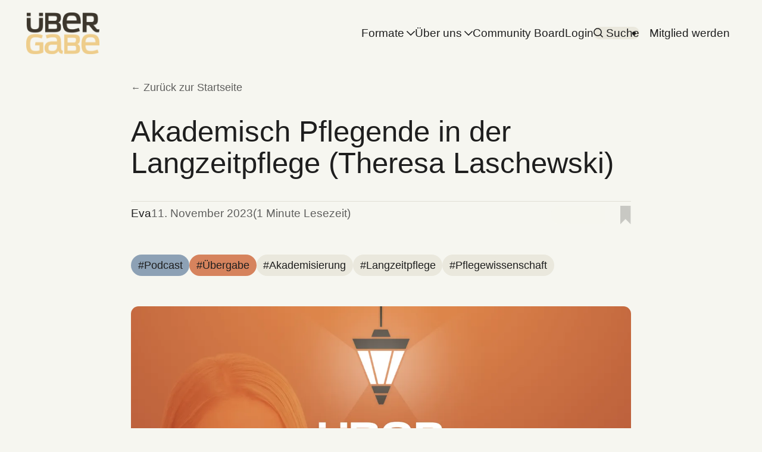

--- FILE ---
content_type: text/html; charset=utf-8
request_url: https://www.uebergabe.de/ug125/
body_size: 20347
content:
<!DOCTYPE html>
<html lang="de" data-color-scheme="sepia" data-appearance="blurred" data-sidebar="true">
	<head>
		<meta charset="utf-8">
		<title>Übergabe | Akademisch Pflegende in der Langzeitpflege (Theresa Laschewski)</title>
		<meta name="viewport" content="width=device-width, initial-scale=1">
				<link rel="preconnect" href="https://js.stripe.com" crossorigin>
		<link rel="dns-prefetch" href="https://js.stripe.com">
		<link rel="preconnect" href="https://m.stripe.com" crossorigin>
		<link rel="dns-prefetch" href="https://m.stripe.com">
		<link rel="preconnect" href="https://cdn.jsdelivr.net" crossorigin>
		<link rel="dns-prefetch" href="https://cdn.jsdelivr.net">
			<link rel="preconnect" href="https://images.unsplash.com" crossorigin>
	<link rel="dns-prefetch" href="https://images.unsplash.com">
				<link rel="stylesheet" href='/assets/css/screen.css?v=318dc34ce1'>
		<link rel="stylesheet" href='/assets/css/post.css?v=318dc34ce1'>
			<meta name="description" content="Wir sprechen mit Theresa Laschewski über die Einbindung von akademisch Pflegenden in die Langzeitpflege.">
    <link rel="icon" href="https://www.uebergabe.de/content/images/size/w256h256/format/jpeg/2024/03/Uebergabe_Cover.jpg" type="image/jpeg">
    <link rel="canonical" href="https://www.uebergabe.de/ug125/">
    <meta name="referrer" content="origin-when-cross-origin">
    
    <meta property="og:site_name" content="Übergabe | Medien für die Pflege">
    <meta property="og:type" content="article">
    <meta property="og:title" content="ÜG125 - Akademisch Pflegende in der Langzeitpflege (Theresa Laschewski) - Übergabe">
    <meta property="og:description" content="Wir sprechen mit Theresa Laschewski über die Einbindung von akademisch Pflegenden in die Langzeitpflege.">
    <meta property="og:url" content="https://www.uebergabe.de/ug125/">
    <meta property="og:image" content="https://www.uebergabe.de/content/images/size/w1200/podcast/wp-content/uploads/2023/11/ug125-scaled.jpg">
    <meta property="article:published_time" content="2023-11-11T08:00:00.000Z">
    <meta property="article:modified_time" content="2024-03-24T19:16:29.000Z">
    <meta property="article:tag" content="Podcast">
    <meta property="article:tag" content="Übergabe">
    <meta property="article:tag" content="Akademisierung">
    <meta property="article:tag" content="Langzeitpflege">
    <meta property="article:tag" content="Pflegewissenschaft">
    
    <meta name="twitter:card" content="summary_large_image">
    <meta name="twitter:title" content="Übergabe | Akademisch Pflegende in der Langzeitpflege (Theresa Laschewski)">
    <meta name="twitter:description" content="Wir sprechen mit Theresa Laschewski über die Einbindung von akademisch Pflegenden in die Langzeitpflege.">
    <meta name="twitter:url" content="https://www.uebergabe.de/ug125/">
    <meta name="twitter:image" content="https://www.uebergabe.de/content/images/size/w1200/podcast/wp-content/uploads/2023/11/ug125-scaled.jpg">
    <meta name="twitter:label1" content="Written by">
    <meta name="twitter:data1" content="Eva">
    <meta name="twitter:label2" content="Filed under">
    <meta name="twitter:data2" content="Podcast, Übergabe, Akademisierung, Langzeitpflege, Pflegewissenschaft">
    <meta property="og:image:width" content="1200">
    <meta property="og:image:height" content="1200">
    
    <script type="application/ld+json">
{
    "@context": "https://schema.org",
    "@type": "Article",
    "publisher": {
        "@type": "Organization",
        "name": "Übergabe | Medien für die Pflege",
        "url": "https://www.uebergabe.de/",
        "logo": {
            "@type": "ImageObject",
            "url": "https://www.uebergabe.de/content/images/2024/08/Schriftzug_clean_B-7.png"
        }
    },
    "author": {
        "@type": "Person",
        "name": "Eva",
        "image": {
            "@type": "ImageObject",
            "url": "https://www.uebergabe.de/content/images/size/w1200/2024/10/DSCF7596-1.jpg",
            "width": 1200,
            "height": 847
        },
        "url": "https://www.uebergabe.de/author/eva/",
        "sameAs": []
    },
    "headline": "Übergabe | Akademisch Pflegende in der Langzeitpflege (Theresa Laschewski)",
    "url": "https://www.uebergabe.de/ug125/",
    "datePublished": "2023-11-11T08:00:00.000Z",
    "dateModified": "2024-03-24T19:16:29.000Z",
    "image": {
        "@type": "ImageObject",
        "url": "https://www.uebergabe.de/content/images/size/w1200/podcast/wp-content/uploads/2023/11/ug125-scaled.jpg",
        "width": 1200,
        "height": 1200
    },
    "keywords": "Podcast, Übergabe, Akademisierung, Langzeitpflege, Pflegewissenschaft",
    "description": "\n\n\n\n\n\nWir sprechen in dieser neuen Folge mit Theresa Laschewski. Sie hat das Projekt (AP²)-Caritas begleitet und berichtet in unserem Podcast über die Einbindung von akademisch Pflegenden in die Langzeitpflege. In dem Projekt wurden Handlungsempfehlungen für verschiedene Zielgruppen, die an dem Prozess beteiligt sind, erarbeitet. Darüber hinaus wurden auch konkrete Tätigkeitsfelder für akademisch Pflegende in diesem Setting herausgearbeitet, sodass Einrichtungen eine gute Grundlage bekommen, um ",
    "mainEntityOfPage": "https://www.uebergabe.de/ug125/"
}
    </script>

    <meta name="generator" content="Ghost 6.11">
    <link rel="alternate" type="application/rss+xml" title="Übergabe | Medien für die Pflege" href="https://www.uebergabe.de/rss/">
    <script defer src="https://cdn.jsdelivr.net/ghost/portal@~2.56/umd/portal.min.js" data-i18n="true" data-ghost="https://www.uebergabe.de/" data-key="4ec0d372c4074ea0a4afc9e36b" data-api="https://www.uebergabe.de/ghost/api/content/" data-locale="de" crossorigin="anonymous"></script><script async src="https://js.stripe.com/v3/"></script>
    <script defer src="https://www.uebergabe.de/content/files/search/search.min.js" data-key="4ec0d372c4074ea0a4afc9e36b" data-styles="https://cdn.jsdelivr.net/ghost/sodo-search@~1.8/umd/main.css" data-sodo-search="https://www.uebergabe.de/" data-locale="de" crossorigin="anonymous"></script>
    
    <link href="https://www.uebergabe.de/webmentions/receive/" rel="webmention">
    <script defer src="/public/cards.min.js?v=318dc34ce1"></script>
    <link rel="stylesheet" type="text/css" href="/public/cards.min.css?v=318dc34ce1">
    <script defer src="/public/comment-counts.min.js?v=318dc34ce1" data-ghost-comments-counts-api="https://www.uebergabe.de/members/api/comments/counts/"></script>
    <script defer src="/public/member-attribution.min.js?v=318dc34ce1"></script>
    <script defer src="/public/ghost-stats.min.js?v=318dc34ce1" data-stringify-payload="false" data-datasource="analytics_events" data-storage="localStorage" data-host="https://www.uebergabe.de/.ghost/analytics/api/v1/page_hit"  tb_site_uuid="c507a8f5-4be8-4df3-8983-490ca6b2149b" tb_post_uuid="0b1bf3ca-ce54-4812-ac67-9193ec76a01e" tb_post_type="post" tb_member_uuid="undefined" tb_member_status="undefined"></script><style>:root {--ghost-accent-color: #C46940;}</style>
    <script>

    window.dataLayer = window.dataLayer || [];

    function gtag() {

        dataLayer.push(arguments);

    }

    gtag("consent", "default", {
        ad_storage: "denied",
        ad_user_data: "denied", 
        ad_personalization: "denied",
        analytics_storage: "denied",
        functionality_storage: "denied",
        personalization_storage: "denied",
        security_storage: "granted",
        wait_for_update: 2000,
    });

    gtag("set", "ads_data_redaction", true);
    gtag("set", "url_passthrough", true);

</script>

<!-- Google tag (gtag.js) -->
<script async src="https://www.googletagmanager.com/gtag/js?id=G-QDLGN8NS9N"></script>
<script>
  window.dataLayer = window.dataLayer || [];
  function gtag(){dataLayer.push(arguments);}
  gtag('js', new Date());

  gtag('config', 'G-QDLGN8NS9N');
</script>

<!-- Meta Pixel Code -->
<script>
!function(f,b,e,v,n,t,s)
{if(f.fbq)return;n=f.fbq=function(){n.callMethod?
n.callMethod.apply(n,arguments):n.queue.push(arguments)};
if(!f._fbq)f._fbq=n;n.push=n;n.loaded=!0;n.version='2.0';
n.queue=[];t=b.createElement(e);t.async=!0;
t.src=v;s=b.getElementsByTagName(e)[0];
s.parentNode.insertBefore(t,s)}(window, document,'script',
'https://connect.facebook.net/en_US/fbevents.js');
fbq('init', '26921378574174776');
fbq('track', 'PageView');
</script>
<noscript><img height="1" width="1" style="display:none"
src="https://www.facebook.com/tr?id=26921378574174776&ev=PageView&noscript=1"
/></noscript>
<!-- End Meta Pixel Code -->

<style>
:root {
/* Desktop */
--height-logo-header: 70px;
--height-logo-footer: 70px;

/* Mobile */
--height-logo-mobile-header: 34px;
--height-logo-mobile-footer: 34px;
}

</style>

<script>
  document.addEventListener("DOMContentLoaded", function() {
    const links = document.querySelectorAll("a");
    links.forEach(function(link) {
      if (link.host !== window.location.host) {
        link.setAttribute("target", "_blank");
      }
    });
  });
</script>

<link rel="me" href="https://mastodon.social/@uebergabe">

<meta name="fediverse:creator" content="@uebergabe@mastodon.social">

<!-- Start cookieyes banner --> <script id="cookieyes" type="text/javascript" src="https://cdn-cookieyes.com/client_data/1a7f23b1e157fca0cd3f853d/script.js"></script> <!-- End cookieyes banner -->
		<style>
			:root {--headline: 100;}
		</style>
			<style>
				:root { --ghost-accent-briefings: #7C83C9;--ghost-accent-gastbeitrag: #F6C95E;--ghost-accent-one-minute-wonder: #E6E8F1;--ghost-accent-pflegeupdate: #63ADD2;--ghost-accent-podcast: #8DA1B5;--ghost-accent-uebergabe: #D6835D;--ghost-accent-videokurs: #74BE9F;--ghost-accent-youtube: #FF6F6F; }
			</style>
		<script>
	/* contrast.js — fueko.net */
	!function(){'use strict';const e={};for(const t of document.styleSheets)if(!t.href)try{for(const r of t.cssRules)if(':root'===r.selectorText)for(const t of r.style)if(t.startsWith('--ghost-accent-')&&!t.endsWith('-contrast')){const n=r.style.getPropertyValue(t).trim();if(n.startsWith('#')){const s=n.replace('#',''),o=3===s.length?s.split('').map(t=>t+t).join(''):s,c=parseInt(o.slice(0,2),16),a=parseInt(o.slice(2,4),16),i=parseInt(o.slice(4,6),16),l=.299*c+.587*a+.114*i;e[t]=l>=128?'var(--color-font-black)':'var(--color-font-white)'}}}catch{}if(Object.keys(e).length){const t=document.createElement('style');t.textContent=':root {\n'+Object.entries(e).map(([t,e])=>`  ${t}-contrast: ${e};`).join('\n')+'\n',document.head.appendChild(t)}}();
</script>
	</head>
	<body data-context="post" data-subcontext="entry"
 data-template="full">
		<header class="header-section g-grid-full g-child-site g-template-site">
	<div class="header-wrap">
		<div class="header-logo g-logo"><a href="https://www.uebergabe.de"><img src="https://www.uebergabe.de/content/images/2024/08/Schriftzug_clean_B-7.png" alt="Übergabe | Medien für die Pflege home"></a>
</div>
		<div class="header-content">
			<button id="toggle-navigation" aria-label="Toggle navigation" aria-expanded="false" aria-controls="main-navigation" aria-haspopup="true" data-toggle>
				<span></span>
				<span></span>
				<span></span>
			</button>
				<span class="header-search"><button class="is-mobile" aria-label="Search" data-ghost-search><svg aria-hidden="true" focusable="false" viewBox="0 0 24 24" xmlns="http://www.w3.org/2000/svg"><path d="M16.877 18.456l5.01 5.011c.208.197.484.308.771.308a1.118 1.118 0 00.809-1.888l-5.011-5.01c3.233-4.022 2.983-9.923-.746-13.654l-.291-.29a.403.403 0 00-.095-.075C13.307-.77 7.095-.649 3.223 3.223c-3.997 3.998-3.997 10.489 0 14.485 3.731 3.731 9.633 3.981 13.654.748zm-.784-13.617a7.96 7.96 0 010 11.254 7.961 7.961 0 01-11.253 0 7.96 7.96 0 010-11.254 7.961 7.961 0 0111.253 0z"/></svg></button></span>
			<nav class="header-nav" id="main-navigation" aria-label="Main navigation" data-nav><ul>
		<li class="g-font-s" data-dropdown="hero">
			<button aria-expanded="false" aria-controls="dropdown-formate" aria-haspopup="true" data-dropdown-btn>Formate<svg aria-hidden="true" focusable="false" viewBox="0 0 24 24" xmlns="http://www.w3.org/2000/svg"><path d="m11.974 18.908.019.002.025.001c.085 0 .166-.034.226-.094L23.906 7.155A.32.32 0 0 0 24 6.928c0-.085-.034-.166-.094-.227l-1.519-1.518a.3217.3217 0 0 0-.454 0l-9.94 9.94-9.927-9.926a.3218.3218 0 0 0-.227-.094c-.085 0-.167.034-.227.094L.094 6.716a.3217.3217 0 0 0 0 .454l11.647 11.647c.06.06.142.094.227.094l.006-.003Z"/></svg></button>
		<ul id="dropdown-formate" data-marker="start">
		<li class="label g-label-nav g-font-xxs" aria-hidden="true">Formate</li>
					<li class="g-grid g-appearance-nav g-link g-hover" onclick="!event.target.closest('a')&&(window.location='/tag/podcast/')"						style="--bg-img-nav:url(/content/images/size/w150/format/webp/2025/10/podcast.png)"
 data-dropdown-hero>
	<a href="/tag/podcast/" class="item-img g-img g-orientation is-landscape" tabindex="-1">
		<img srcset="/content/images/size/w150/format/webp/2025/10/podcast.png 150w,
			 /content/images/size/w300/format/webp/2025/10/podcast.png 300w"
	 sizes="(max-width:480px) 300px, 300px"
	 src="/content/images/size/w300/format/webp/2025/10/podcast.png"
	 alt=""
	 loading="lazy"
	 decoding="async"
	 aria-hidden="true">
	</a>
	<a href="/tag/podcast/" class="g-btn-alt g-prefix-tag g-font-r">Podcast</a>
</li>		<li class="g-font-s">
			<a href="https://www.uebergabe.de/tag/podcast/">Podcasts</a>
		</li>
		<li class="g-font-s">
			<a href="https://www.uebergabe.de/tag/videokurs/">Videokurse</a>
		</li>
		<li class="g-font-s">
			<a href="https://www.uebergabe.de/tag/briefings/">Briefings</a>
		</li>
		<li class="g-font-s">
			<a href="https://www.uebergabe.de/tag/one-minute-wonder/">One Minute Wonder</a>
		</li>
		<li class="g-font-s">
			<a href="https://www.uebergabe.de/tag/gastbeitrag/">Gastbeiträge</a>
		</li>
		<li class="g-font-s">
			<a href="https://www.youtube.com/watch?v=AcjUHg7YLZQ&list=PLZP9wyv7xS_JE4PDzj1ySWrjTVZOYSfX8&index=8">YouTube</a>
		</li>
		</ul>
		<span aria-hidden="true" data-marker="end"></span>
		</li>
		<li class="g-font-s" data-dropdown="hero">
			<button aria-expanded="false" aria-controls="dropdown-uber-uns" aria-haspopup="true" data-dropdown-btn>Über uns<svg aria-hidden="true" focusable="false" viewBox="0 0 24 24" xmlns="http://www.w3.org/2000/svg"><path d="m11.974 18.908.019.002.025.001c.085 0 .166-.034.226-.094L23.906 7.155A.32.32 0 0 0 24 6.928c0-.085-.034-.166-.094-.227l-1.519-1.518a.3217.3217 0 0 0-.454 0l-9.94 9.94-9.927-9.926a.3218.3218 0 0 0-.227-.094c-.085 0-.167.034-.227.094L.094 6.716a.3217.3217 0 0 0 0 .454l11.647 11.647c.06.06.142.094.227.094l.006-.003Z"/></svg></button>
		<ul id="dropdown-uber-uns" data-marker="start">
		<li class="label g-label-nav g-font-xxs" aria-hidden="true">Über uns</li>
					<li class="g-grid g-appearance-nav g-link g-hover" onclick="!event.target.closest('a')&&(window.location='/ueber-uns/')"						style="--bg-img-nav:url(/content/images/size/w150/format/webp/2024/10/DSCF7623-1.jpg)"
 data-dropdown-hero>
	<a href="/ueber-uns/" class="item-img g-img g-orientation is-landscape" tabindex="-1">
		<img srcset="/content/images/size/w150/format/webp/2024/10/DSCF7623-1.jpg 150w,
			 /content/images/size/w300/format/webp/2024/10/DSCF7623-1.jpg 300w"
	 sizes="(max-width:480px) 300px, 300px"
	 src="/content/images/size/w300/format/webp/2024/10/DSCF7623-1.jpg"
	 alt=""
	 loading="lazy"
	 decoding="async"
	 aria-hidden="true">
	</a>
	<a href="/ueber-uns/" class="g-btn-alt g-font-r">Wir sind die Übergabe.</a>
</li>			<li class="g-font-s">
			<a href="https://www.uebergabe.de/author/eva/">Eva</a>
		</li>
		<li class="g-font-s">
			<a href="https://www.uebergabe.de/author/lukas/">Lukas</a>
		</li>
		<li class="g-font-s">
			<a href="https://www.uebergabe.de/author/francis/">Francis</a>
		</li>
		<li class="g-font-s">
			<a href="https://www.uebergabe.de/author/florian/">Florian</a>
		</li>
		<li class="g-font-s">
			<a href="https://www.uebergabe.de/author/michelle/">Michelle</a>
		</li>
		<li class="g-font-s">
			<a href="https://www.uebergabe.de/author/Max/">Max</a>
		</li>
		<li class="g-font-s">
			<a href="https://www.uebergabe.de/author/christian/">Christian</a>
		</li>
		</ul>
		<span aria-hidden="true" data-marker="end"></span>
		</li>
		<li class="g-font-s">
			<a href="https://community.uebergabe.de">Community Board</a>
		</li>
		<li class="g-font-s">
			<a href="https://www.uebergabe.de/signin/">Login</a>
		</li>
	<li class="header-search g-font-s"><button class="is-desktop g-bg" aria-label="Search" data-ghost-search><svg aria-hidden="true" focusable="false" viewBox="0 0 24 24" xmlns="http://www.w3.org/2000/svg"><path d="M16.877 18.456l5.01 5.011c.208.197.484.308.771.308a1.118 1.118 0 00.809-1.888l-5.011-5.01c3.233-4.022 2.983-9.923-.746-13.654l-.291-.29a.403.403 0 00-.095-.075C13.307-.77 7.095-.649 3.223 3.223c-3.997 3.998-3.997 10.489 0 14.485 3.731 3.731 9.633 3.981 13.654.748zm-.784-13.617a7.96 7.96 0 010 11.254 7.961 7.961 0 01-11.253 0 7.96 7.96 0 010-11.254 7.961 7.961 0 0111.253 0z"/></svg> Suche</button></li>
</ul>
<ul>			<li class="header-login is-signup">
				<a 			href="https://www.uebergabe.de/mitgliedschaft"
 class="g-btn g-font-s">
					Mitglied werden
				</a>
			</li>
</ul>
</nav>
		</div>
	</div>
</header>		<main class="g-grid-full is-row-gap g-child-site g-template-site">
			
	
		<progress class="g-progress" value="0" max="100" data-progress></progress>
<article class="post-section g-grid-full is-row-gap g-child-regular g-template-center">
	<div class="headline-section g-grid" data-headline-img="true">
	<div class="g-grid">
		<div class="g-grid">
				<span class="headline-back">
	<a href="https://www.uebergabe.de" class="g-btn-alt is-left g-font-xs" data-back='Zurück' data-back-home='Zurück zur Startseite' data-back-url="https://www.uebergabe.de">Zurück</a>
</span>			<h1 class="headline-title g-font-xxxl">Akademisch Pflegende in der Langzeitpflege (Theresa Laschewski)</h1>
		</div>
		<div class="headline-content g-grid is-compact is-tags">
			<div>
				<div class="headline-meta pinned-section g-label-split g-grid">
	<small class="g-label">
		<span class="authors">
			<a href="/author/eva/">Eva</a>
		</span>
		<span><time datetime="2023-11-11">11. November 2023</time></span>
		<span>(1 Minute Lesezeit)</span>
	</small>
	<small class="g-label">	<button class="g-font-xs" type="button" aria-pressed="false" data-pinned-save="Artikel speichern" data-pinned-saved="Gespeichert" data-pinned-full="Limit erreicht" data-pinned-id="65fc68eaf5c55c0001382e28" data-pinned-title="Akademisch Pflegende in der Langzeitpflege (Theresa Laschewski)" data-pinned-url="/ug125/" data-pinned-image="https://www.uebergabe.de/content/images/podcast/wp-content/uploads/2023/11/ug125-scaled.jpg" data-pinned-srcset="/content/images/size/w150/format/webp/podcast/wp-content/uploads/2023/11/ug125-scaled.jpg 150w,/content/images/size/w300/format/webp/podcast/wp-content/uploads/2023/11/ug125-scaled.jpg 300w,/content/images/size/w600/format/webp/podcast/wp-content/uploads/2023/11/ug125-scaled.jpg 600w" data-pinned-sizes="(max-width:480px) 150px, (max-width:768px) 300px, 600px" data-pinned-alt="Akademisch Pflegende in der Langzeitpflege (Theresa Laschewski)" data-pinned-icon="both"><span class="pinned-label g-bg g-font-caption" data-pinned-label>Artikel speichern</span><svg aria-hidden="true" focusable="false" viewBox="0 0 14 24" xmlns="http://www.w3.org/2000/svg"><polygon points="0 0 13.4966403 0 13.4966403 24 6.74832013 17.2318099 0 24"></polygon></svg></button>
</small>
</div>			</div>
				<div class="widget-section">
		<div class="widget-wrap g-flex" data-widget="compact">
		<a href="/tag/podcast/" class="widget-item g-bg g-hover" style="background-color:#8DA1B5">
	<h2 class="widget-title g-prefix-tag" style="color:var(--ghost-accent-podcast-contrast)">Podcast</h2>
</a>		<a href="/tag/uebergabe/" class="widget-item g-bg g-hover" style="background-color:#D6835D">
	<h2 class="widget-title g-prefix-tag" style="color:var(--ghost-accent-uebergabe-contrast)">Übergabe</h2>
</a>		<a href="/tag/akademisierung/" class="widget-item g-bg g-hover">
	<h2 class="widget-title g-prefix-tag">Akademisierung</h2>
</a>		<a href="/tag/langzeitpflege/" class="widget-item g-bg g-hover">
	<h2 class="widget-title g-prefix-tag">Langzeitpflege</h2>
</a>		<a href="/tag/pflegewissenschaft/" class="widget-item g-bg g-hover">
	<h2 class="widget-title g-prefix-tag">Pflegewissenschaft</h2>
</a>		</div>
	</div>
		</div>
	</div>
	<div class="headline-img-wrap">
	<figure class="headline-img">
		<div class="g-img g-orientation">
		<img srcset="/content/images/size/w150/format/webp/podcast/wp-content/uploads/2023/11/ug125-scaled.jpg 150w,
			 /content/images/size/w300/format/webp/podcast/wp-content/uploads/2023/11/ug125-scaled.jpg 300w,
			 /content/images/size/w600/format/webp/podcast/wp-content/uploads/2023/11/ug125-scaled.jpg 600w,
			 /content/images/size/w1000/format/webp/podcast/wp-content/uploads/2023/11/ug125-scaled.jpg 1000w,
			 /content/images/size/w1200/format/webp/podcast/wp-content/uploads/2023/11/ug125-scaled.jpg 1200w"
	 sizes="(max-width:480px) 300px, (max-width:768px) 600px, (max-width:1200px) 1000px, 1200px"
	 src="/content/images/size/w1200/format/webp/podcast/wp-content/uploads/2023/11/ug125-scaled.jpg"
	 alt="Akademisch Pflegende in der Langzeitpflege (Theresa Laschewski)"
	 loading="eager"
	 decoding="async">
		</div>
	</figure>
</div>
</div>		<div class="post-content g-grid-full g-child-regular g-template-center" data-post-content data-toc data-toc-header="Inhaltsverzeichnis">
			
<!--kg-card-begin: html-->
<div><script id="letscast-player-b751179b" src="https://letscast.fm/podcasts/uebergabe-add101f6/episodes/ueg125-akademisch-pflegende-in-der-langzeitpflege-theresa-laschewski/player.js"></script></div>
<!--kg-card-end: html-->
<p>Wir sprechen in dieser neuen Folge mit Theresa Laschewski. Sie hat das Projekt (AP²)-Caritas begleitet und berichtet in unserem Podcast über die Einbindung von akademisch Pflegenden in die Langzeitpflege. In dem Projekt wurden Handlungsempfehlungen für verschiedene Zielgruppen, die an dem Prozess beteiligt sind, erarbeitet. Darüber hinaus wurden auch konkrete Tätigkeitsfelder für akademisch Pflegende in diesem Setting herausgearbeitet, sodass Einrichtungen eine gute Grundlage bekommen, um akademisch Pflegende in der Langzeitpflege gezielt einzusetzen.</p><h3 id="shownotes">Shownotes</h3><ul><li><a href="https://www.researchgate.net/profile/Theresa-Laschewski-2?ref=uebergabe.de">Theresa Laschewski bei Researchgate</a></li><li><a href="https://www.uebergabe.de/content/files/frontdoor/deliver/index/docId/9943/file/endbericht_ap_caritas.pdf">Endbericht des Forschungsprojekts AP2 - Caritas</a></li><li><a href="https://www.kh-freiburg.de/de/news/abschlussveranstaltung-ap-2caritas---akademische-pflege-und-erweiterte-pflegepraxis-in-der-ambulanten-und-stationaeren-altenhilfe-der-caritas_5034?document=363&ref=uebergabe.de">Abschlussveranstaltung zum Forschungsprojekt AP2 - Caritas</a></li><li><a href="https://www.bibliomed-pflege.de/sp/artikel/48009-aufgabenfelder-fuer-akademiker?ref=uebergabe.de">Aufgabenfelder für Akademiker</a></li><li><a href="https://www.hs-furtwangen.de/aktuelles/detail/4204-katalog-zum-einsatz-von-akademisch-ausgebildeten-pflegefachkraeften/?ref=uebergabe.de">Katalog zum Einsatz von akademisch ausgebildeten Pflegefachkräften</a></li><li><a href="https://www.gesetze-im-internet.de/sgb_5/__64d.html?ref=uebergabe.de">§ 64d Verpflichtende Durchführung von Modellvorhaben zur Übertragung ärztlicher Tätigkeiten</a></li></ul>
		</div>
		<div class="share-section g-grid-full g-child-regular g-template-center">
	<small class="g-label">Artikel teilen</small>
	<div class="share-wrap g-bg g-flex">
		<a class="share-item g-hover g-social is-share"
			href="https://x.com/intent/tweet?text=Akademisch%20Pflegende%20in%20der%20Langzeitpflege%20(Theresa%20Laschewski)&amp;url=https%3A%2F%2Fwww.uebergabe.de%2Fug125%2F"
			target="_blank" rel="noopener noreferrer" aria-label="Share on X">
			<svg role="img" viewBox="0 0 24 24" xmlns="http://www.w3.org/2000/svg"><path d="M18.901 1.153h3.68l-8.04 9.19L24 22.846h-7.406l-5.8-7.584-6.638 7.584H.474l8.6-9.83L0 1.154h7.594l5.243 6.932ZM17.61 20.644h2.039L6.486 3.24H4.298Z"/></svg></a>
		<a class="share-item g-hover g-social is-share"
			href="https://www.facebook.com/sharer/sharer.php?u=https%3A%2F%2Fwww.uebergabe.de%2Fug125%2F"
			target="_blank" rel="noopener noreferrer" aria-label="Share on Facebook">
			<svg role="img" viewBox="0 0 24 24" xmlns="http://www.w3.org/2000/svg"><path d="M23.9981 11.9991C23.9981 5.37216 18.626 0 11.9991 0C5.37216 0 0 5.37216 0 11.9991C0 17.9882 4.38789 22.9522 10.1242 23.8524V15.4676H7.07758V11.9991H10.1242V9.35553C10.1242 6.34826 11.9156 4.68714 14.6564 4.68714C15.9692 4.68714 17.3424 4.92149 17.3424 4.92149V7.87439H15.8294C14.3388 7.87439 13.8739 8.79933 13.8739 9.74824V11.9991H17.2018L16.6698 15.4676H13.8739V23.8524C19.6103 22.9522 23.9981 17.9882 23.9981 11.9991Z"/></svg></a>
		<a class="share-item g-hover g-social is-share"
			href="https://www.linkedin.com/sharing/share-offsite/?url=https%3A%2F%2Fwww.uebergabe.de%2Fug125%2F"
			target="_blank" rel="noopener noreferrer" aria-label="Share on LinkedIn">
			<svg role="img" viewBox="0 0 24 24" xmlns="http://www.w3.org/2000/svg"><path d="M20.447 20.452h-3.554v-5.569c0-1.328-.027-3.037-1.852-3.037-1.853 0-2.136 1.445-2.136 2.939v5.667H9.351V9h3.414v1.561h.046c.477-.9 1.637-1.85 3.37-1.85 3.601 0 4.267 2.37 4.267 5.455v6.286zM5.337 7.433c-1.144 0-2.063-.926-2.063-2.065 0-1.138.92-2.063 2.063-2.063 1.14 0 2.064.925 2.064 2.063 0 1.139-.925 2.065-2.064 2.065zm1.782 13.019H3.555V9h3.564v11.452zM22.225 0H1.771C.792 0 0 .774 0 1.729v20.542C0 23.227.792 24 1.771 24h20.451C23.2 24 24 23.227 24 22.271V1.729C24 .774 23.2 0 22.222 0h.003z"/></svg></a>
		<a class="share-item g-hover g-social is-share"
			href="https://api.whatsapp.com/send?text=Akademisch%20Pflegende%20in%20der%20Langzeitpflege%20(Theresa%20Laschewski)%20https%3A%2F%2Fwww.uebergabe.de%2Fug125%2F"
			target="_blank" rel="noopener noreferrer"
			aria-label="Share on WhatsApp">
			<svg role="img" viewBox="0 0 24 24" xmlns="http://www.w3.org/2000/svg"><path d="M17.498 14.382c-.301-.15-1.767-.867-2.04-.966-.273-.101-.473-.15-.673.15-.197.295-.771.964-.944 1.162-.175.195-.349.21-.646.075-.3-.15-1.263-.465-2.403-1.485-.888-.795-1.484-1.77-1.66-2.07-.174-.3-.019-.465.13-.615.136-.135.301-.345.451-.523.146-.181.194-.301.297-.496.1-.21.049-.375-.025-.524-.075-.15-.672-1.62-.922-2.206-.24-.584-.487-.51-.672-.51-.172-.015-.371-.015-.571-.015-.2 0-.523.074-.797.359-.273.3-1.045 1.02-1.045 2.475s1.07 2.865 1.219 3.075c.149.195 2.105 3.195 5.1 4.485.714.3 1.27.48 1.704.629.714.227 1.365.195 1.88.121.574-.091 1.767-.721 2.016-1.426.255-.705.255-1.29.18-1.425-.074-.135-.27-.21-.57-.345m-5.446 7.443h-.016c-1.77 0-3.524-.48-5.055-1.38l-.36-.214-3.75.975 1.005-3.645-.239-.375c-.99-1.576-1.516-3.391-1.516-5.26 0-5.445 4.455-9.885 9.942-9.885 2.654 0 5.145 1.035 7.021 2.91 1.875 1.859 2.909 4.35 2.909 6.99-.004 5.444-4.46 9.885-9.935 9.885M20.52 3.449C18.24 1.245 15.24 0 12.045 0 5.463 0 .104 5.334.101 11.893c0 2.096.549 4.14 1.595 5.945L0 24l6.335-1.652c1.746.943 3.71 1.444 5.71 1.447h.006c6.585 0 11.946-5.336 11.949-11.896 0-3.176-1.24-6.165-3.495-8.411"/></svg></a>
		<a class="share-item g-hover g-social is-share"
			href="https://t.me/share/url?url=https%3A%2F%2Fwww.uebergabe.de%2Fug125%2F&text=Akademisch%20Pflegende%20in%20der%20Langzeitpflege%20(Theresa%20Laschewski)"
			target="_blank" rel="noopener noreferrer"
			aria-label="Share on Telegram">
			<svg role="img" viewBox="0 0 24 24" xmlns="http://www.w3.org/2000/svg"><path d="M9.028 20.837c-.714 0-.593-.271-.839-.949l-2.103-6.92L22.263 3.37"/><path d="M9.028 20.837c.552 0 .795-.252 1.105-.553l2.941-2.857-3.671-2.214"/><path d="M9.403 15.213l8.89 6.568c1.015.56 1.748.271 2-.942l3.62-17.053c.372-1.487-.564-2.159-1.534-1.72L1.125 10.263c-1.45.582-1.443 1.392-.264 1.753l5.455 1.7L18.94 5.753c.595-.36 1.143-.167.694.232"/></svg></a>
		<button class="share-item link g-hover g-social is-share"
			type="button"
			aria-label="Copy link"
			data-copy-link="https://www.uebergabe.de/ug125/"
			data-copy><svg aria-hidden="true" focusable="false" viewBox="0 0 24 24" xmlns="http://www.w3.org/2000/svg"><path d="M24 9.113a3.434 3.434 0 0 0-3.433-3.433H9.113A3.434 3.434 0 0 0 5.68 9.113v11.454A3.435 3.435 0 0 0 9.113 24h11.454A3.435 3.435 0 0 0 24 20.567V9.113Zm-2.5 0v11.454a.933.933 0 0 1-.933.933H9.113a.934.934 0 0 1-.933-.933V9.113c0-.515.418-.933.933-.933h11.454c.515 0 .933.418.933.933Z"/><path d="M4.565 18.32H3.433A3.434 3.434 0 0 1 0 14.887V3.433A3.434 3.434 0 0 1 3.433 0h11.454a3.434 3.434 0 0 1 3.433 3.433v1.132h-2.5V3.433a.933.933 0 0 0-.933-.933H3.433a.933.933 0 0 0-.933.933v11.454c0 .515.418.933.933.933h1.132v2.5Z"/></svg></button>
	</div>
	<span class="link-active g-font-caption"
			aria-atomic="true"
			aria-hidden="true" 
			aria-live="polite"
			role="status"
			data-copy-active="false">In die Zwischenablage kopiert</span>
</div>		<div class="comments-section g-grid-full g-child-regular g-template-center">
	<div class="g-label-split g-grid">
		<small class="g-label">Mitgliederdiskussion</small>
		<small class="g-label"><span class="counter"><script
    data-ghost-comment-count="65fc68eaf5c55c0001382e28"
    data-ghost-comment-count-empty=""
    data-ghost-comment-count-singular="Kommentar"
    data-ghost-comment-count-plural="Kommentare"
    data-ghost-comment-count-tag="span"
    data-ghost-comment-count-class-name="comments"
    data-ghost-comment-count-autowrap="true"
>
</script></span></small>
	</div>
	
        <script defer src="https://cdn.jsdelivr.net/ghost/comments-ui@~1.3/umd/comments-ui.min.js" data-locale="de" data-ghost-comments="https://www.uebergabe.de/" data-api="https://www.uebergabe.de/ghost/api/content/" data-admin="https://www.uebergabe.de/ghost/" data-key="4ec0d372c4074ea0a4afc9e36b" data-title="" data-count="false" data-post-id="65fc68eaf5c55c0001382e28" data-color-scheme="auto" data-avatar-saturation="60" data-accent-color="#C46940" data-comments-enabled="paid" data-publication="Übergabe | Medien für die Pflege" crossorigin="anonymous"></script>
    
</div>
</article>
<aside class="navigation-section">
	<div class="g-label-split g-grid">
		<small class="g-label" data-order="newer"><a href="/der-einfluss-von-advanced-practice-nurses-in-der-notaufnahme-und-der-intensivstation/" class="g-btn-alt is-left">Nächster Beitrag</a></small>
		<small class="g-label" data-order="older"><a href="/pu061/" class="g-btn-alt">Vorheriger Beitrag</a></small>
	</div>
	<div class="navigation-wrap g-grid">
			<h2 class="navigation-title g-font-xxl" data-order="newer"><a href="/der-einfluss-von-advanced-practice-nurses-in-der-notaufnahme-und-der-intensivstation/">Der Einfluss von Advanced Practice Nurses in der Notaufnahme und der Intensivstation</a></h2>
			<h2 class="navigation-title g-font-xxl" data-order="older"><a href="/pu061/">Koalitionsvertrag Bayern / WBO NRW / Aufgabenprofile akademisch Pflegender / Wissenschaftsrat</a></h2>
	</div>
</aside><div class="g-section g-grid">
			<div class="sidebar-section g-sidebar" data-sidebar="daily" data-sidebar-size="partial">
	<div class="g-sticky" data-daily-api="/ghost/api/content/posts/?key=4ec0d372c4074ea0a4afc9e36b&limit=50&fields=id,published_at,feature_image,url,title&filter=featured:true%2Bfeature_image:-null">
		<div class="sidebar-item g-grid" data-daily-img>
			<span class="sidebar-label g-font-xs" data-daily-week='Sonntag, Montag, Dienstag, Mittwoch, Donnerstag, Freitag, Samstag'>Empfehlung am <span data-daily-day>day</span></span>
			<article class="item g-grid">
				<div class="item-content">
					<h2 class="item-title g-font-m"><a href="#" data-daily-link data-daily-title>Zum Artikel</a></h2>
					<div class="g-meta g-font-xxs">
						<time datetime="2023-11-11" data-daily-date="de"></time>
					</div>
				</div>
			</article>
			<a href="#" class="sidebar-btn g-btn g-btn-alt no-opacity g-font-r" data-daily-link>Zum Artikel</a>
		</div>
	</div>
</div>
		<div class="g-column g-grid">	
		<div class="featured-section">
	<small class="g-label">Empfohlen: <span class="g-prefix-tag">Podcast</span></small>
	<div class="g-loop g-grid g-appearance is-5"			style="--bg-img:url(/content/images/size/w150/format/webp/2025/12/pu110.jpg)"
 data-loop="featured">
		<div class="featured-content g-flex">
			<h2 class="featured-title g-font-xxl">Das könnte dir auch gefallen</h2>
				<a href="https://www.uebergabe.de/tag/podcast/" class="featured-btn g-btn-alt g-font-s">Alle <span class="g-prefix-tag">Podcast</span> anzeigen</a>
		</div>
				<article class="item g-grid g-link g-hover" onclick="!event.target.closest('a')&&(window.location='/pu110/')" data-item="featured">
		<a href="/pu110/" class="item-img g-img g-hover g-orientation">
		<img srcset="/content/images/size/w150/format/webp/2025/12/pu110.jpg 150w,
			 /content/images/size/w300/format/webp/2025/12/pu110.jpg 300w"
	 sizes="(max-width:480px) 300px, 300px"
	 src="/content/images/size/w300/format/webp/2025/12/pu110.jpg"
	 alt="Stand des BEEP / Diskussionen um PK RLP und den Zukunftspakt Pflege"
	 loading="lazy"
	 decoding="async"
	 >
	</a>
	<div class="item-content">
		<h2 class="item-title g-font-r"><a href="/pu110/">Stand des BEEP / Diskussionen um PK RLP und den Zukunftspakt Pflege</a></h2>
		<div class="g-meta g-font-xxs">
			<a href="/author/lukas/">Lukas</a><br>
	<time datetime="2025-12-13">13. Dez. 2025</time>
	 in <a href="/tag/podcast/" class="g-prefix-tag">Podcast</a>
</div>	</div>
</article>				<article class="item g-grid g-link g-hover" onclick="!event.target.closest('a')&&(window.location='/podcast-zur-bildung-von-patient-innen/')" data-item="featured">
	<span class="g-visibility is-img"><span class="g-bg g-font-caption">Mitgliedschaft</span></span>
	<a href="/podcast-zur-bildung-von-patient-innen/" class="item-img g-img g-hover g-orientation">
		<img srcset="/content/images/size/w150/format/webp/2025/12/ChatGPT-Image-9.-Dez.-2025--17_42_57.png 150w,
			 /content/images/size/w300/format/webp/2025/12/ChatGPT-Image-9.-Dez.-2025--17_42_57.png 300w"
	 sizes="(max-width:480px) 300px, 300px"
	 src="/content/images/size/w300/format/webp/2025/12/ChatGPT-Image-9.-Dez.-2025--17_42_57.png"
	 alt="Podcast zur Bildung von Patient:innen"
	 loading="lazy"
	 decoding="async"
	 >
	</a>
	<div class="item-content">
		<h2 class="item-title g-font-r"><a href="/podcast-zur-bildung-von-patient-innen/">Podcast zur Bildung von Patient:innen</a></h2>
		<div class="g-meta g-font-xxs">
			<a href="/author/florian/">Florian</a><br>
	<time datetime="2025-12-11">11. Dez. 2025</time>
	 in <a href="/tag/briefings/" class="g-prefix-tag">Briefings</a>
</div>	</div>
</article>				<article class="item g-grid g-link g-hover" onclick="!event.target.closest('a')&&(window.location='/ug179/')" data-item="featured">
		<a href="/ug179/" class="item-img g-img g-hover g-orientation">
		<img srcset="/content/images/size/w150/format/webp/2025/12/ug179.jpg 150w,
			 /content/images/size/w300/format/webp/2025/12/ug179.jpg 300w"
	 sizes="(max-width:480px) 300px, 300px"
	 src="/content/images/size/w300/format/webp/2025/12/ug179.jpg"
	 alt="Liver Care Nurse (Martina Fellinghauer &amp; Denise Schäfer)"
	 loading="lazy"
	 decoding="async"
	 >
	</a>
	<div class="item-content">
		<h2 class="item-title g-font-r"><a href="/ug179/">Liver Care Nurse (Martina Fellinghauer &amp; Denise Schäfer)</a></h2>
		<div class="g-meta g-font-xxs">
			<a href="/author/christian/">Christian</a> und andere<br>
			<time datetime="2025-12-06">6. Dez. 2025</time>
	 in <a href="/tag/podcast/" class="g-prefix-tag">Podcast</a>
</div>	</div>
</article>				<article class="item g-grid g-link g-hover" onclick="!event.target.closest('a')&&(window.location='/pu109/')" data-item="featured">
		<a href="/pu109/" class="item-img g-img g-hover g-orientation">
		<img srcset="/content/images/size/w150/format/webp/2025/11/pu109.jpg 150w,
			 /content/images/size/w300/format/webp/2025/11/pu109.jpg 300w"
	 sizes="(max-width:480px) 300px, 300px"
	 src="/content/images/size/w300/format/webp/2025/11/pu109.jpg"
	 alt="Pflegekompetenzgesetz gestoppt / Internationale Pflegenews"
	 loading="lazy"
	 decoding="async"
	 >
	</a>
	<div class="item-content">
		<h2 class="item-title g-font-r"><a href="/pu109/">Pflegekompetenzgesetz gestoppt / Internationale Pflegenews</a></h2>
		<div class="g-meta g-font-xxs">
			<a href="/author/lukas/">Lukas</a> & <a href="/author/michelle/">Michelle</a><br>
	<time datetime="2025-11-29">29. Nov. 2025</time>
	 in <a href="/tag/podcast/" class="g-prefix-tag">Podcast</a>
</div>	</div>
</article>				<article class="item g-grid g-link g-hover" onclick="!event.target.closest('a')&&(window.location='/ug178/')" data-item="featured">
		<a href="/ug178/" class="item-img g-img g-hover g-orientation">
		<img srcset="/content/images/size/w150/format/webp/2025/11/ug178.jpg 150w,
			 /content/images/size/w300/format/webp/2025/11/ug178.jpg 300w"
	 sizes="(max-width:480px) 300px, 300px"
	 src="/content/images/size/w300/format/webp/2025/11/ug178.jpg"
	 alt="Live vom 4. VPU Kongress"
	 loading="lazy"
	 decoding="async"
	 >
	</a>
	<div class="item-content">
		<h2 class="item-title g-font-r"><a href="/ug178/">Live vom 4. VPU Kongress</a></h2>
		<div class="g-meta g-font-xxs">
			<a href="/author/christian/">Christian</a> & <a href="/author/francis/">Francis</a><br>
	<time datetime="2025-11-22">22. Nov. 2025</time>
	 in <a href="/tag/podcast/" class="g-prefix-tag">Podcast</a>
</div>	</div>
</article>	</div>
</div>
			<div class="pinned-section" data-pinned-limit="12" data-pinned-limit-mobile="6" data-pinned="false">
		<div class="g-label-split g-grid">
			<small class="g-label">Deine gespeicherten Artikel</small>
			<small class="g-label"><button class="g-font-xs" data-pinned-confirm="Bestätigen" data-pinned-manage="button">Verwalten</button> <span class="counter" aria-live="polite" aria-atomic="true" data-pinned-counter></span></small>
		</div>
		<div class="g-loop g-grid" data-loop="pinned"></div>
		<div class="pinned-placeholder" data-pinned-placeholder>
			<small class="g-label">Bereich der gespeicherten Artikel</small>
			<div class="g-grid g-bg g-font-l"><span>Klicke <span class="pin">Artikel speichern<svg aria-hidden="true" focusable="false" viewBox="0 0 14 24" xmlns="http://www.w3.org/2000/svg"><polygon points="0 0 13.4966403 0 13.4966403 24 6.74832013 17.2318099 0 24"></polygon></svg></span> bei einem Artikel, um ihn hier zu speichern</span></div>
		</div>
	</div>
	</div>
			<div class="join-section" data-join data-join-img="false" data-width="full">
			<div class="join-tier">
	<small class="g-label">Die Reise fortsetzen</small>
	<div class="g-about">
		<h2 class="join-title g-font-xxxl">
				Verpasse keinen Podcast mehr und erhalte unsere One-Minute-Wonder
		</h2>
		<div class="g-benefits-wrap">
	<ul class="g-benefits">
		<li class="g-font-r">wöchentlicher Newsletter</li>
		<li class="g-font-r">Ein Briefing im Monat kostenlos</li>
		<li class="g-font-r">Zugang zu One Minute Wonder</li>
		<li class="g-font-r">Du wirst Teil einer großartigen Community</li>
	</ul>
</div>
	</div>
</div>	<div class="join-cta g-grid g-bg" data-join-featured="true">
		<h3 class="join-label g-font-r">
					Mehr entdecken
		</h3>
		<div class="join-btns g-grid">	
			<div class="g-flex">
					<a href="/mitgliedschaft/" class="join-btn is-regular g-hover g-btn no-opacity g-font-m">Deine Übergabe-Mitgliedschaft</a>
			</div>
			<a class="join-btn is-free g-btn g-btn-alt no-opacity g-font-m"
					href="https://www.uebergabe.de/signup/"
>Newsletter abonnieren</a>
		</div>
	</div>
</div>
</div>
		</main>
		<footer class="footer-section g-grid-full g-child-site g-template-site">
	<div class="footer-wrap g-grid">
		<div class="footer-content g-flex">
			<div class="g-logo"><a href="https://www.uebergabe.de"><img src="https://www.uebergabe.de/content/images/2024/08/Schriftzug_clean_B-7.png" alt="Übergabe | Medien für die Pflege home"></a>
</div>
			<ul class="footer-social g-social is-footer g-flex">
							<li>
			<a href="https://www.instagram.com/uebergabe.pflege/" class="g-hover" target="_blank" rel="noreferrer noopener" aria-label="link instagram">	<svg role="img" viewBox="0 0 24 24" xmlns="http://www.w3.org/2000/svg"><path d="M12 0C8.74 0 8.333.015 7.053.072 5.775.132 4.905.333 4.14.63c-.789.306-1.459.717-2.126 1.384S.935 3.35.63 4.14C.333 4.905.131 5.775.072 7.053.012 8.333 0 8.74 0 12s.015 3.667.072 4.947c.06 1.277.261 2.148.558 2.913.306.788.717 1.459 1.384 2.126.667.666 1.336 1.079 2.126 1.384.766.296 1.636.499 2.913.558C8.333 23.988 8.74 24 12 24s3.667-.015 4.947-.072c1.277-.06 2.148-.262 2.913-.558.788-.306 1.459-.718 2.126-1.384.666-.667 1.079-1.335 1.384-2.126.296-.765.499-1.636.558-2.913.06-1.28.072-1.687.072-4.947s-.015-3.667-.072-4.947c-.06-1.277-.262-2.149-.558-2.913-.306-.789-.718-1.459-1.384-2.126C21.319 1.347 20.651.935 19.86.63c-.765-.297-1.636-.499-2.913-.558C15.667.012 15.26 0 12 0zm0 2.16c3.203 0 3.585.016 4.85.071 1.17.055 1.805.249 2.227.415.562.217.96.477 1.382.896.419.42.679.819.896 1.381.164.422.36 1.057.413 2.227.057 1.266.07 1.646.07 4.85s-.015 3.585-.074 4.85c-.061 1.17-.256 1.805-.421 2.227-.224.562-.479.96-.899 1.382-.419.419-.824.679-1.38.896-.42.164-1.065.36-2.235.413-1.274.057-1.649.07-4.859.07-3.211 0-3.586-.015-4.859-.074-1.171-.061-1.816-.256-2.236-.421-.569-.224-.96-.479-1.379-.899-.421-.419-.69-.824-.9-1.38-.165-.42-.359-1.065-.42-2.235-.045-1.26-.061-1.649-.061-4.844 0-3.196.016-3.586.061-4.861.061-1.17.255-1.814.42-2.234.21-.57.479-.96.9-1.381.419-.419.81-.689 1.379-.898.42-.166 1.051-.361 2.221-.421 1.275-.045 1.65-.06 4.859-.06l.045.03zm0 3.678c-3.405 0-6.162 2.76-6.162 6.162 0 3.405 2.76 6.162 6.162 6.162 3.405 0 6.162-2.76 6.162-6.162 0-3.405-2.76-6.162-6.162-6.162zM12 16c-2.21 0-4-1.79-4-4s1.79-4 4-4 4 1.79 4 4-1.79 4-4 4zm7.846-10.405c0 .795-.646 1.44-1.44 1.44-.795 0-1.44-.646-1.44-1.44 0-.794.646-1.439 1.44-1.439.793-.001 1.44.645 1.44 1.439z"/></svg></a>
		</li>
		<li>
			<a href="https://mastodon.social/@pflege@uebergabe.de" class="g-hover" target="_blank" rel="noreferrer noopener" aria-label="link mastodon">	<svg role="img" viewBox="0 0 24 24" xmlns="http://www.w3.org/2000/svg"><path d="M23.193 7.879c0-5.206-3.411-6.732-3.411-6.732C18.062.357 15.108.025 12.041 0h-.076c-3.068.025-6.02.357-7.74 1.147 0 0-3.411 1.526-3.411 6.732 0 1.192-.023 2.618.015 4.129.124 5.092.934 10.109 5.641 11.355 2.17.574 4.034.695 5.535.612 2.722-.15 4.25-.972 4.25-.972l-.09-1.975s-1.945.613-4.129.539c-2.165-.074-4.449-.233-4.799-2.891a5.499 5.499 0 0 1-.048-.745s2.125.52 4.817.643c1.646.075 3.19-.097 4.758-.283 3.007-.359 5.625-2.212 5.954-3.905.517-2.665.475-6.507.475-6.507zm-4.024 6.709h-2.497V8.469c0-1.29-.543-1.944-1.628-1.944-1.2 0-1.802.776-1.802 2.312v3.349h-2.483v-3.35c0-1.536-.602-2.312-1.802-2.312-1.085 0-1.628.655-1.628 1.944v6.119H4.832V8.284c0-1.289.328-2.313.987-3.07.68-.758 1.569-1.146 2.674-1.146 1.278 0 2.246.491 2.886 1.474L12 6.585l.622-1.043c.64-.983 1.608-1.474 2.886-1.474 1.104 0 1.994.388 2.674 1.146.658.757.986 1.781.986 3.07v6.304z"/></svg></a>
		</li>
		<li>
			<a href="https://open.spotify.com/show/4Vn3flzfqvICRbkWhpWiOh?si=01ce8da7a40643a0" class="g-hover" target="_blank" rel="noreferrer noopener" aria-label="link spotify">	<svg role="img" viewBox="0 0 24 24" xmlns="http://www.w3.org/2000/svg"><path d="M12 0C5.4 0 0 5.4 0 12s5.4 12 12 12 12-5.4 12-12S18.66 0 12 0zm5.521 17.34c-.24.359-.66.48-1.021.24-2.82-1.74-6.36-2.101-10.561-1.141-.418.122-.779-.179-.899-.539-.12-.421.18-.78.54-.9 4.56-1.021 8.52-.6 11.64 1.32.42.18.479.659.301 1.02zm1.44-3.3c-.301.42-.841.6-1.262.3-3.239-1.98-8.159-2.58-11.939-1.38-.479.12-1.02-.12-1.14-.6-.12-.48.12-1.021.6-1.141C9.6 9.9 15 10.561 18.72 12.84c.361.181.54.78.241 1.2zm.12-3.36C15.24 8.4 8.82 8.16 5.16 9.301c-.6.179-1.2-.181-1.38-.721-.18-.601.18-1.2.72-1.381 4.26-1.26 11.28-1.02 15.721 1.621.539.3.719 1.02.419 1.56-.299.421-1.02.599-1.559.3z"/></svg></a>
		</li>
		<li>
			<a href="https://podcasts.apple.com/de/podcast/%C3%BCbergabe-pflege-podcasts/id1446078578" class="g-hover" target="_blank" rel="noreferrer noopener" aria-label="link applemusic">	<svg role="img" viewBox="0 0 24 24" xmlns="http://www.w3.org/2000/svg"><path d="M23.997 6.124c0-.738-.065-1.47-.24-2.19-.317-1.31-1.062-2.31-2.18-3.043C21.003.517 20.373.285 19.7.164c-.517-.093-1.038-.135-1.564-.15-.04-.003-.083-.01-.124-.013H5.988c-.152.01-.303.017-.455.026C4.786.07 4.043.15 3.34.428 2.004.958 1.04 1.88.475 3.208c-.192.448-.292.925-.363 1.408-.056.392-.088.785-.1 1.18 0 .032-.007.062-.01.093v12.223c.01.14.017.283.027.424.05.815.154 1.624.497 2.373.65 1.42 1.738 2.353 3.234 2.802.42.127.856.187 1.293.228.555.053 1.11.06 1.667.06h11.03c.525 0 1.048-.034 1.57-.1.823-.106 1.597-.35 2.296-.81.84-.553 1.472-1.287 1.88-2.208.186-.42.293-.87.37-1.324.113-.675.138-1.358.137-2.04-.002-3.8 0-7.595-.003-11.393zm-6.423 3.99v5.712c0 .417-.058.827-.244 1.206-.29.59-.76.962-1.388 1.14-.35.1-.706.157-1.07.173-.95.045-1.773-.6-1.943-1.536-.142-.773.227-1.624 1.038-2.022.323-.16.67-.25 1.018-.324.378-.082.758-.153 1.134-.24.274-.063.457-.23.51-.516.014-.063.02-.13.02-.193 0-1.815 0-3.63-.002-5.443 0-.062-.01-.125-.026-.185-.04-.15-.15-.243-.304-.234-.16.01-.318.035-.475.066-.76.15-1.52.303-2.28.456l-2.326.47-1.374.278c-.016.003-.032.01-.048.013-.277.077-.377.203-.39.49-.002.042 0 .086 0 .13-.002 2.602 0 5.204-.003 7.805 0 .42-.047.836-.215 1.227-.278.64-.77 1.04-1.434 1.233-.35.1-.71.16-1.075.172-.96.036-1.755-.6-1.92-1.544-.14-.812.23-1.685 1.154-2.075.357-.15.73-.232 1.108-.31.287-.06.575-.116.86-.177.383-.083.583-.323.6-.714v-.15c0-2.96 0-5.922.002-8.882 0-.123.013-.25.042-.37.07-.285.273-.448.546-.518.255-.066.515-.112.774-.165.733-.15 1.466-.296 2.2-.444l2.27-.46c.67-.134 1.34-.27 2.01-.403.22-.043.443-.088.664-.106.31-.025.523.17.554.482.008.073.012.148.012.223.002 1.91.002 3.822 0 5.732z"/></svg></a>
		</li>
		<li>
			<a href="https://community.uebergabe.de/" class="g-hover" target="_blank" rel="noreferrer noopener" aria-label="link discourse">	<svg role="img" viewBox="0 0 24 24" xmlns="http://www.w3.org/2000/svg"><path d="M12.103 0C18.666 0 24 5.485 24 11.997c0 6.51-5.33 11.99-11.9 11.99L0 24V11.79C0 5.28 5.532 0 12.103 0zm.116 4.563c-2.593-.003-4.996 1.352-6.337 3.57-1.33 2.208-1.387 4.957-.148 7.22L4.4 19.61l4.794-1.074c2.745 1.225 5.965.676 8.136-1.39 2.17-2.054 2.86-5.228 1.737-7.997-1.135-2.778-3.84-4.59-6.84-4.585h-.008z"/></svg></a>
		</li>
		<li>
			<a href="https://www.youtube.com/@uebergabe" class="g-hover" target="_blank" rel="noreferrer noopener" aria-label="link youtube">	<svg role="img" viewBox="0 0 24 24" xmlns="http://www.w3.org/2000/svg"><path class="a" d="M23.495 6.205a3.007 3.007 0 0 0-2.088-2.088c-1.87-.501-9.396-.501-9.396-.501s-7.507-.01-9.396.501A3.007 3.007 0 0 0 .527 6.205a31.247 31.247 0 0 0-.522 5.805 31.247 31.247 0 0 0 .522 5.783 3.007 3.007 0 0 0 2.088 2.088c1.868.502 9.396.502 9.396.502s7.506 0 9.396-.502a3.007 3.007 0 0 0 2.088-2.088 31.247 31.247 0 0 0 .5-5.783 31.247 31.247 0 0 0-.5-5.805zM9.609 15.601V8.408l6.264 3.602z"/></svg></a>
		</li>

			</ul>
		</div>
		<nav class="footer-columns g-flex" aria-label="Footer navigation" data-columns>
						
		<section class="footer-item g-grid">
		<h3 class="footer-title g-font-r">Info</h3>
		<ul class="g-grid">
		<li class="g-font-s">
			<a href="https://www.uebergabe.de/mitgliedschaft/">Mitgliedschaft</a>
		</li>
		<li class="g-font-s">
			<a href="mailto:hallo@uebergabe.de">Kontakt</a>
		</li>
		<li class="g-font-s">
			<a href="https://www.uebergabe.de/impressum/">Impressum</a>
		</li>
		<li class="g-font-s">
			<a href="https://www.uebergabe.de/datenschutz/">Datenschutz</a>
		</li>
	</ul></section>

		</nav>
	</div>
	<div class="footer-copyright g-font-caption">
		&copy; 2026 <a href="https://www.uebergabe.de"> Übergabe | Medien für die Pflege</a>. | habt euch lieb 💛
	</div>
</footer>		<script>
!function() {
	'use strict';
	const q = s => document.querySelector(s);
	const runSoon = fn => {
		if (document.readyState === 'loading') addEventListener('DOMContentLoaded', fn, { once: true });
		else fn();
	};
	runSoon(() => {
			import('/assets/js/entry.js?v=318dc34ce1').catch(console.error);
		import('/assets/js/global.js?v=318dc34ce1').catch(console.error);
    });
  }();
</script>
		<script>
	/* back.js — fueko.net */
	!function(){'use strict';
	const e=document.querySelector('[data-back]');if(!e)return;const t=sessionStorage.getItem('tozan_back'),a=t?JSON.parse(t):null,{backUrl:s='/',back:n='Back',backHome:o='Home'}=e.dataset;a&&a.path?(e.href=s+a.path,e.textContent='/'===a.path?o:`${n} (${(a.title||'').split('/').filter(Boolean).pop()||'/'})`):e.textContent=o
	}();
</script>
			<script>
	/* pinned.js — fueko.net */
	!function(){"use strict";const doc=document,KEY="tozan_pinned",R=doc.querySelector('[data-pinned="false"]'),readStorageObject=()=>{try{const r=localStorage.getItem(KEY);if(!r)return{posts:[],desktop:12,mobile:6};const p=JSON.parse(r);return{posts:Array.isArray(p.posts)?p.posts:[],desktop:Number.isFinite(p.desktop)?p.desktop:12,mobile:Number.isFinite(p.mobile)?p.mobile:6}}catch{return{posts:[],desktop:12,mobile:6}}},writeStorageObject=e=>{try{localStorage.setItem(KEY,JSON.stringify(e))}catch{}},H=()=>{if(!R){const s=readStorageObject();return[s.desktop,s.mobile]}const d=parseInt(R.dataset.pinnedLimit||"12",10),m=parseInt(R.dataset.pinnedLimitMobile||"9",10);try{const s=readStorageObject(),sd=s.desktop,sm=s.mobile,need=sd!==d||(!isNaN(m)&&sm!==m);if(need){const o={posts:s.posts,desktop:d,mobile:isNaN(m)?s.mobile:m};writeStorageObject(o)}return[d,m]}catch{return[d,m]}},getLimit=()=>{const[a,b]=H(),isMobile=window.matchMedia("(max-width:480px)").matches;return isMobile&&!isNaN(b)?b:a};let postsCache=[],storageCache=null,manageMode=!1,lastCount=-1,lastIdsHash="",storageAvailable=((e=>(function(){try{const t="__t"+Math.random();localStorage.setItem(t,"1"),localStorage.removeItem(t);return!0}catch{return!1}})())),readPosts=()=>{if(storageCache)return storageCache.posts;try{const s=storageAvailable?readStorageObject():null,ps=s?s.posts:postsCache;storageCache=s||{posts:ps,desktop:12,mobile:6};return ps}catch{return postsCache}},writePosts=e=>{storageCache=storageCache||{posts:postsCache,desktop:12,mobile:6};storageCache.posts=e;storageAvailable?(()=>{try{writeStorageObject(storageCache)}catch{}})():postsCache=e},toId=e=>(e||"")+"",hasPinned=e=>readPosts().some(t=>t.id===toId(e)),addPinned=e=>{const id=toId(e.id),rest=readPosts().filter(t=>t.id!==id);rest.unshift({id:id,title:e.title||"",url:e.url||"#",image:e.image||"",srcset:e.srcset||"",sizes:e.sizes||"",alt:(e.alt||"").replace(/\s+/g," ")}),writePosts(rest)},removePinned=e=>{const id=toId(e.id||e);writePosts(readPosts().filter(t=>t.id!==id))},clearPinned=()=>writePosts([]),btnPinned=doc.querySelector("[data-pinned-id]"),loopPinned=doc.querySelector('[data-loop="pinned"]'),counterPinned=doc.querySelector("[data-pinned-counter]"),escAttr=e=>(null!=e?e:"").replace(/&/g,"&amp;").replace(/"/g,"&quot;").replace(/</g,"&lt;").replace(/>/g,"&gt;"),escText=e=>(null!=e?e:"").replace(/&/g,"&amp;").replace(/</g,"&lt;").replace(/>/g,"&gt;"),allowUrl=e=>{if(!e)return"#";try{if(e.startsWith("/"))return e;const t=new URL(e,window.location.origin);return t.protocol==="https:"||t.protocol==="http:"?t.href:"#"}catch{return"#"}},render=()=>{if(!R||!loopPinned)return;const arr=readPosts(),t=arr.length,o=getLimit(),r=arr.slice(0,o),ids=r.map(e=>e.id).join("|");counterPinned&&(counterPinned.textContent=`(${Math.min(t,o)}/${o})`),R.setAttribute("data-pinned",t>0?"true":"false");if(t===lastCount&&ids===lastIdsHash)return;lastCount=t,lastIdsHash=ids,loopPinned.innerHTML=r.length?r.map(e=>{const img=e.image?`<a href="${escAttr(allowUrl(e.url))}" class="item-img g-img g-hover g-orientation is-portrait"><img src="${escAttr(allowUrl(e.image))}"${e.srcset?` srcset="${escAttr(e.srcset)}"`:""}${e.sizes?` sizes="${escAttr(e.sizes)}"`:""} loading="lazy" decoding="async" alt="${escAttr(e.alt)}"></a>`:"";return`<article class="pinned-item item g-grid" data-pinned="pinned" data-id="${escAttr(e.id)}">${img}<div class="item-content g-bg"><h2 class="item-title g-font-s"><a href="${escAttr(allowUrl(e.url))}">${escText(e.title)}</a></h2><button class="g-grid" aria-label="Remove" data-pinned="remove"><svg role="img" viewBox="0 0 24 24" xmlns="http://www.w3.org/2000/svg"><path d="M11.997 10.846L1.369.219 1.363.214A.814.814 0 00.818.005.821.821 0 000 .822c0 .201.074.395.208.545l.006.006L10.842 12 .214 22.626l-.006.006a.822.822 0 00-.208.546c0 .447.37.817.818.817a.814.814 0 00.551-.215l10.628-10.627 10.628 10.628.005.005a.816.816 0 001.368-.603.816.816 0 00-.213-.552l-.006-.005L13.151 12l10.63-10.627c.003 0 .004-.003.006-.005A.82.82 0 0024 .817a.817.817 0 00-1.37-.602l-.004.004-10.63 10.627z" stroke-width="2"/></svg></button></div></article>`}).join(""):""},updateButtonState=e=>{if(!btnPinned)return;const t=(k,d)=>btnPinned.dataset[k]||d,n=btnPinned.dataset.pinnedIcon,r=btnPinned.querySelector('[data-pinned-label]'),setLabel=a=>{r&&r.setAttribute("data-pinned-label",a)};if(n==="true"){e===!0?(btnPinned.setAttribute("aria-pressed","true"),setLabel("pinned")):e===!1?(btnPinned.setAttribute("aria-pressed","false"),setLabel("pin")):"full"===e&&(btnPinned.setAttribute("aria-pressed","false"),setLabel("limit"))}else if(n==="both"){const a=r||btnPinned;btnPinned.setAttribute("aria-pressed",e===!0?"true":"false"),e===!0?(setLabel("pinned"),r&&(a.textContent=t("pinnedSaved","Pinned"))):e===!1?(setLabel("pin"),r&&(a.textContent=t("pinnedSave","Pin"))):"full"===e&&(setLabel("limit"),r&&(a.textContent=t("pinnedFull","Limit reached")))}else e===!0?(btnPinned.textContent=t("pinnedSaved","Pinned"),btnPinned.setAttribute("aria-pressed","true")):e===!1?(btnPinned.textContent=t("pinnedSave","Pin"),btnPinned.setAttribute("aria-pressed","false")):"full"===e&&(btnPinned.textContent=t("pinnedFull","Limit reached"),btnPinned.setAttribute("aria-pressed","false"))},refreshButton=()=>{if(btnPinned)updateButtonState(hasPinned(btnPinned.dataset.pinnedId))},initPinButton=()=>{if(!btnPinned||manageMode)return;refreshButton(),btnPinned.addEventListener("click",()=>{const e=btnPinned.dataset,t=getLimit();if(hasPinned(e.pinnedId))removePinned(e.pinnedId),updateButtonState(!1);else{if(readPosts().length>=t)return void updateButtonState("full");addPinned({id:e.pinnedId,title:e.pinnedTitle,url:e.pinnedUrl,image:e.pinnedImage,srcset:e.pinnedSrcset,sizes:e.pinnedSizes,alt:e.pinnedAlt}),updateButtonState(!0)}render()},{passive:!0}),manageMode=!0};const manageButton=doc.querySelector('[data-pinned-manage="button"]'),isManageActive=()=>loopPinned?.dataset.pinnedManage==="true",setManage=e=>{if(!loopPinned)return;loopPinned.dataset.pinnedManage=String(!!e);if(manageButton){manageButton.textContent=e?(manageButton.getAttribute("data-pinned-confirm")||"Confirm"):(manageButton.dataset.manageDefault||(manageButton.dataset.manageDefault=(manageButton.textContent||"Manage").trim(),manageButton.dataset.manageDefault)),manageButton.setAttribute("aria-pressed",e?"true":"false")}};setManage(isManageActive()),manageButton&&(manageButton.dataset._manageDefault||(manageButton.dataset._manageDefault=(manageButton.textContent||"Manage").trim()),manageButton.addEventListener("click",t=>{t.preventDefault(),t.stopPropagation(),setManage(!isManageActive())},{passive:!1})),doc.addEventListener("click",t=>{const r=t.target.closest('[data-pinned="remove"]');if(r&&R&&R.contains(r)){if(!isManageActive())return;t.preventDefault(),t.stopPropagation();const a=r.closest('[data-pinned="pinned"]');return void(a&&(removePinned(a.dataset.id),render(),updateButtonState(!1)))}const n=t.target.closest('[data-pinned="clear"]');if(n&&R&&R.contains(n))return void(isManageActive()&&(t.preventDefault(),t.stopPropagation(),clearPinned(),render(),updateButtonState(!1)));if(isManageActive()){const e=t.target;if(!e.closest('[data-loop="pinned"]')&&!e.closest('[data-pinned-manage="button"]'))setManage(!1)}},{passive:!1}),document.addEventListener("keydown",function(e){if(e.key==="Escape"&&isManageActive()){e.preventDefault();setManage(!1)}},{passive:!1});const mq=window.matchMedia("(max-width:480px)");mq.addEventListener?mq.addEventListener("change",render):mq.addListener&&mq.addListener(render);let rt;window.addEventListener("resize",()=>{clearTimeout(rt),rt=setTimeout(render,100)},{passive:!0});window.addEventListener("orientationchange",render,{passive:!0});window.addEventListener("storage",e=>{e.key===KEY&&(storageCache=null,render(),refreshButton())});initPinButton(),render()}();
</script>

		<script>
	/* daily.js — fueko.net */
	if (window.innerWidth > 480) {
		!function(){'use strict';const l=document.querySelector('[data-sidebar="daily"]');const m=l.querySelector('[data-daily-api]');const apiUrl=m.dataset.dailyApi;const b=new Date,a=b.getDay(),c=document.querySelector('[data-daily-day]');if(c){const b=c.parentElement.dataset.dailyWeek?.split(',')[a]?.trim();b&&(c.textContent=b)}const d=`${b.getFullYear()}-${(b.getMonth()+1+'').padStart(2,'0')}-${(b.getDate()+'').padStart(2,'0')}`,e=Math.floor((Date.UTC(b.getFullYear(),b.getMonth(),b.getDate())-Date.UTC(b.getFullYear(),0,0))/864e5);fetch(apiUrl).then(b=>b.json()).then(b=>{if(!b.posts||!b.posts.length)return;const a=b.posts.map(b=>({id:b.id,published:new Date(b.published_at),img:b.feature_image,url:b.url,title:b.title}));let c=a.filter(b=>b.published<new Date(d));c.length||(c=a.slice());let i=1337;const j=()=>(i=1664525*i+1013904223>>>0)/4294967296,h=c.map(b=>b.id).filter(Boolean);if(!h.length)return;for(let c=h.length-1;0<c;c--){const b=Math.floor(j()*(c+1));[h[c],h[b]]=[h[b],h[c]]}const k=a.find(b=>b.id===h[e%h.length])||c[0];if(!l)return;if(!m)return;const n=l.querySelector('[data-daily-img]');if(n){const storedImg=JSON.parse(localStorage.getItem('tozan_daily')||'{}');const webpPath=k.img.replace(/\/content\/images\//,'/content/images/size/w1000/format/webp/');if(storedImg.original!==k.img||storedImg.webp!==webpPath){fetch(webpPath,{method:'HEAD'}).then(b=>{const final=b.ok?webpPath:k.img;n.style.setProperty('background',`url(${final}) no-repeat center center / cover`);localStorage.setItem('tozan_daily',JSON.stringify({original:k.img,webp:webpPath}))}).catch(()=>{n.style.setProperty('background',`url(${k.img}) no-repeat center center / cover`);localStorage.setItem('tozan_daily',JSON.stringify({original:k.img,webp:webpPath}))})}else{n.style.setProperty('background',`url(${storedImg.webp||storedImg.original}) no-repeat center center / cover`)}}m.querySelectorAll('[data-daily-title]').forEach(b=>b.textContent=k.title),m.querySelectorAll('[data-daily-link]').forEach(b=>b.href=k.url);const o=m.querySelector('[data-daily-date]');if(o){const req=o.getAttribute('data-daily-date'),opt={year:'numeric',month:'long',day:'numeric'},loc=(req&&Intl.DateTimeFormat.supportedLocalesOf(req).length)?req:'en';o.textContent=k.published.toLocaleDateString(loc,opt);o.setAttribute('datetime',k.published.toISOString())}})}();
	}
</script>

		<script type="text/javascript">
_linkedin_partner_id = "6675298";
window._linkedin_data_partner_ids = window._linkedin_data_partner_ids || [];
window._linkedin_data_partner_ids.push(_linkedin_partner_id);
</script><script type="text/javascript">
(function(l) {
if (!l){window.lintrk = function(a,b){window.lintrk.q.push([a,b])};
window.lintrk.q=[]}
var s = document.getElementsByTagName("script")[0];
var b = document.createElement("script");
b.type = "text/javascript";b.async = true;
b.src = "https://snap.licdn.com/li.lms-analytics/insight.min.js";
s.parentNode.insertBefore(b, s);})(window.lintrk);
</script>
<noscript>
<img height="1" width="1" style="display:none;" alt="" src="https://px.ads.linkedin.com/collect/?pid=6675298&fmt=gif" />
</noscript>

<!-- Start TypeSense Search UI - IMPORTANT: DO NOT DELETE THIS BLOCK -->
<script>
  window.__MP_SEARCH_CONFIG__ = {
  "typesenseNodes": [
    {
      "host": "search.magicpages.co",
      "port": 443,
      "protocol": "https"
    }
  ],
  "typesenseApiKey": "lfXFMRb1AQPcoRio7XpVwcySPvFTQg2L",
  "collectionName": "ghost_content_66b0c289f1b7f7b7e76f8a9c",
  "theme": "system",
  "enableHighlighting": true,
  "commonSearches": [
    "Expertenstandards",
    "Videokurs",
    "Video",
    "Pflegewissenschaft",
    "Briefings"
  ],
  "typesenseSearchParams": {
    "q": "{{query}}",
    "query_by": "title,plaintext,excerpt,meta_description",
    "sort_by": "published_at:desc",
    "highlight_full_fields": "title,plaintext",
    "highlight_start_tag": "<mark>",
    "highlight_end_tag": "</mark>",
    "per_page": 10,
    "prefix": true,
    "typo_tolerance": true,
    "page": 1,
    "highlight_affix_num_tokens": 4,
    "_id": "68d78b981ae7ade7008e9287"
  }
};
</script>
<!-- End TypeSense Search UI -->
	</body>
</html>

--- FILE ---
content_type: text/css; charset=UTF-8
request_url: https://www.uebergabe.de/assets/css/screen.css?v=318dc34ce1
body_size: 13695
content:
/* //////////////////////////////////////////////////////////////////////////

   Tozan 1.0.1, CSS Part I

   //////////////////////////////////////////////////////////////////////////
    
   I. Customize
   |
   ├─ Global settings
   ├─ Fonts
   ├─ Colors
   ├─ Light version
   ├─ Sepia version
   ├─ Dark version
   ├─ Secondary logo
   ├─ Without sidebar
   └─ Reduce motion

   II. Theme
   |
   ├─ 1.Reset
   ├─ 2.Global
   ├─ 3.Header
   ├─ 4.Hero
   ├─ 5.Sidebar
   ├─ 6.Item
   ├─ 7.Featured
   ├─ 8.Related
   ├─ 9.Pagination
   ├─ 10.Topics
   ├─ 11.Widgets
   ├─ 12.Pinned
   ├─ 13.Join
   └─ 14.Footer
   
   //////////////////////////////////////////////////////////////////////////

   I. Customize

   ////////////////////////////////////////////////////////////////////////// */

:root {

   /* Global settings
   –––––––––––––––––––––––––––––––––––––––––––––––––––– */ 

   /* Logo */
   --height-logo-header: 40px;
   --height-logo-footer: 40px;
   --height-logo-mobile-header: 30px;
   --height-logo-mobile-footer: 30px;

   /* Gap */
   --grid-gap: max(34px, 4vw);
   --site-gap: max(12px, 3.4vw);
   --row-gap: max(40px, 5.6vw);
   --mini-gap: max(14px, 1vw);

   /* Radius */
   --radius: max(6px, .5vw);
   --radius-full: 999px;
   --radius-big: calc(var(--radius) * 3.6);
   --radius-large: calc(var(--radius) * 2.75);
   --radius-medium: calc(var(--radius) * 2);
   --radius-small: calc(var(--radius) * 1.6);

   /* Switch */
   --switch-size: clamp(38px, 8vw, 54px);

   /* Template */
   --sidebar: clamp(300px, 20vw, 325px);

   /* Content */
   --site-width: 1920px;
   --wide-width: 1180px;
   --regular-width: 840px;

   --full: minmax(var(--site-gap), 1fr);
   --site: minmax(0, calc((var(--site-width) - var(--wide-width)) / 2));
   --wide: minmax(0, calc((var(--wide-width) - var(--regular-width)) / 2));
   
   --site-left: minmax(0, calc(var(--site-width) - var(--wide-width)));
   --wide-left: minmax(0, calc(var(--wide-width) - var(--regular-width)));

   --regular-content: min(var(--regular-width), 100% - var(--site-gap) * 2);
   --site-content: min(var(--site-width), 100% - var(--site-gap) * 2);

   --grid-template-center: [full-start] var(--full) [site-start] var(--site) [wide-start] var(--wide) [regular-start] var(--regular-content) [regular-end] var(--wide) [wide-end] var(--site) [site-end] var(--full) [full-end];

   --grid-template-left: [full-start] var(--full) [site-start wide-start regular-start] var(--regular-content) [regular-end] var(--wide-left) [wide-end] var(--site-left) [site-end] var(--full) [full-end];

   --grid-template-site: [full-start] var(--full) [site-start] var(--site-content) [site-end] var(--full) [full-end];


   /* Fonts
   –––––––––––––––––––––––––––––––––––––––––––––––––––– */
   --font-family-system: -apple-system, BlinkMacSystemFont, 'Segoe UI', Roboto, Oxygen, Ubuntu, Cantarell, 'Fira Sans', 'Droid Sans', 'Helvetica Neue', sans-serif;
   --font-family-caption: var(--font-family-system);
   --font-family-body: var(--gh-font-body, var(--font-family-system));
   --font-family-subheading: var(--gh-font-body, var(--font-family-body));
   --font-family-heading: var(--gh-font-body, var(--font-family-body));
   --font-family-display: var(--gh-font-heading, var(--font-family-body));

   /* Fonts weight */
   --font-weight-regular: 400;
   --font-weight-medium: 450;
   --font-weight-semibold: 580;
   --font-weight-bold: 700;
   --font-weight-display: 450;

   /* Fonts size */
   --scale-min: 600;
   --scale-max: 1900;
   --scale-scope: calc(var(--scale-max) - var(--scale-min));

   --unit-rem: 1rem;
   --px-per-rem: 16;

   --font-size-max-hero: 5.625;
   --font-size-max-xxxl: 4;
   --font-size-max-xxl: 3.125;
   --font-size-max-xl: 2.5;
   --font-size-max-l: 2;
   --font-size-max-m: 1.65;
   --font-size-max-r: 1.4;
   --font-size-max-s: 1.25;
   --font-size-max-xs: 1.125;
   --font-size-max-xxs: 1;
   --font-size-max-xxxs: .875;

   --font-size-min-hero: calc(var(--font-size-max-hero) / 2.2);
   --font-size-min-xxxl: calc(var(--font-size-max-xxxl) / 2);
   --font-size-min-xxl: calc(var(--font-size-max-xxl) / 1.8);
   --font-size-min-xl: calc(var(--font-size-max-xl) / 1.6);
   --font-size-min-l: calc(var(--font-size-max-l) / 1.4);
   --font-size-min-m: calc(var(--font-size-max-m) / 1.25);
   --font-size-min-r: calc(var(--font-size-max-r) / 1.15);
   --font-size-min-s: calc(var(--font-size-max-s) / 1.15);
   --font-size-min-xs: 1.125;
   --font-size-min-xxs: 1;
   --font-size-min-xxxs: .75;

   --font-size-max-logo: 2.2;
   --font-size-min-logo: calc(var(--font-size-max-logo) / 1.4);

   --font-size-body: var(--font-size-r);
   --font-size-button: var(--font-size-xs);
   --font-size-input: var(--font-size-xxs);
   --font-size-caption: .75rem;

   /* hero */
   --font-size-hero: clamp(calc(var(--font-size-min-hero) * var(--unit-rem)), calc((((var(--font-size-max-hero) - var(--font-size-min-hero)) * var(--px-per-rem) / var(--scale-scope)) * 100 * 1vw) + ((var(--font-size-min-hero) * var(--px-per-rem) - ((var(--font-size-max-hero) - var(--font-size-min-hero)) * var(--px-per-rem) / var(--scale-scope) * var(--scale-min))) / var(--px-per-rem) * var(--unit-rem))), calc(var(--font-size-max-hero) * var(--unit-rem)));

   /* xxxl */
   --font-size-xxxl: clamp(calc(var(--font-size-min-xxxl) * var(--unit-rem)), calc((((var(--font-size-max-xxxl) - var(--font-size-min-xxxl)) * var(--px-per-rem) / var(--scale-scope)) * 100 * 1vw) + ((var(--font-size-min-xxxl) * var(--px-per-rem) - ((var(--font-size-max-xxxl) - var(--font-size-min-xxxl)) * var(--px-per-rem) / var(--scale-scope) * var(--scale-min))) / var(--px-per-rem) * var(--unit-rem))), calc(var(--font-size-max-xxxl) * var(--unit-rem)));

   /* xxl */
   --font-size-xxl: clamp(calc(var(--font-size-min-xxl) * var(--unit-rem)), calc((((var(--font-size-max-xxl) - var(--font-size-min-xxl)) * var(--px-per-rem) / var(--scale-scope)) * 100 * 1vw) + ((var(--font-size-min-xxl) * var(--px-per-rem) - ((var(--font-size-max-xxl) - var(--font-size-min-xxl)) * var(--px-per-rem) / var(--scale-scope) * var(--scale-min))) / var(--px-per-rem) * var(--unit-rem))), calc(var(--font-size-max-xxl) * var(--unit-rem)));

   /* xl */
   --font-size-xl: clamp(calc(var(--font-size-min-xl) * var(--unit-rem)), calc((((var(--font-size-max-xl) - var(--font-size-min-xl)) * var(--px-per-rem) / var(--scale-scope)) * 100 * 1vw) + ((var(--font-size-min-xl) * var(--px-per-rem) - ((var(--font-size-max-xl) - var(--font-size-min-xl)) * var(--px-per-rem) / var(--scale-scope) * var(--scale-min))) / var(--px-per-rem) * var(--unit-rem))), calc(var(--font-size-max-xl) * var(--unit-rem)));

  /* l */ 
   --font-size-l: clamp(calc(var(--font-size-min-l) * var(--unit-rem)), calc((((var(--font-size-max-l) - var(--font-size-min-l)) * var(--px-per-rem) / var(--scale-scope)) * 100 * 1vw) + ((var(--font-size-min-l) * var(--px-per-rem) - ((var(--font-size-max-l) - var(--font-size-min-l)) * var(--px-per-rem) / var(--scale-scope) * var(--scale-min))) / var(--px-per-rem) * var(--unit-rem))), calc(var(--font-size-max-l) * var(--unit-rem)));

   /* m */
   --font-size-m: clamp(calc(var(--font-size-min-m) * var(--unit-rem)), calc((((var(--font-size-max-m) - var(--font-size-min-m)) * var(--px-per-rem) / var(--scale-scope)) * 100 * 1vw) + ((var(--font-size-min-m) * var(--px-per-rem) - ((var(--font-size-max-m) - var(--font-size-min-m)) * var(--px-per-rem) / var(--scale-scope) * var(--scale-min))) / var(--px-per-rem) * var(--unit-rem))), calc(var(--font-size-max-m) * var(--unit-rem)));

  /* r */
   --font-size-r: clamp(calc(var(--font-size-min-r) * var(--unit-rem)), calc((((var(--font-size-max-r) - var(--font-size-min-r)) * var(--px-per-rem) / var(--scale-scope)) * 100 * 1vw) + ((var(--font-size-min-r) * var(--px-per-rem) - ((var(--font-size-max-r) - var(--font-size-min-r)) * var(--px-per-rem) / var(--scale-scope) * var(--scale-min))) / var(--px-per-rem) * var(--unit-rem))), calc(var(--font-size-max-r) * var(--unit-rem)));

   /* s */
   --font-size-s: clamp(calc(var(--font-size-min-s) * var(--unit-rem)), calc((((var(--font-size-max-s) - var(--font-size-min-s)) * var(--px-per-rem) / var(--scale-scope)) * 100 * 1vw) + ((var(--font-size-min-s) * var(--px-per-rem) - ((var(--font-size-max-s) - var(--font-size-min-s)) * var(--px-per-rem) / var(--scale-scope) * var(--scale-min))) / var(--px-per-rem) * var(--unit-rem))), calc(var(--font-size-max-s) * var(--unit-rem)));

   /* xs */
   --font-size-xs: clamp(calc(var(--font-size-min-xs) * var(--unit-rem)), calc((((var(--font-size-max-xs) - var(--font-size-min-xs)) * var(--px-per-rem) / var(--scale-scope)) * 100 * 1vw) + ((var(--font-size-min-xs) * var(--px-per-rem) - ((var(--font-size-max-xs) - var(--font-size-min-xs)) * var(--px-per-rem) / var(--scale-scope) * var(--scale-min))) / var(--px-per-rem) * var(--unit-rem))), calc(var(--font-size-max-xs) * var(--unit-rem)));

   /* xxs */
   --font-size-xxs: clamp(calc(var(--font-size-min-xxs) * var(--unit-rem)), calc((((var(--font-size-max-xxs) - var(--font-size-min-xxs)) * var(--px-per-rem) / var(--scale-scope)) * 100 * 1vw) + ((var(--font-size-min-xxs) * var(--px-per-rem) - ((var(--font-size-max-xxs) - var(--font-size-min-xxs)) * var(--px-per-rem) / var(--scale-scope) * var(--scale-min))) / var(--px-per-rem) * var(--unit-rem))), calc(var(--font-size-max-xxs) * var(--unit-rem)));

   /* xxxs */
   --font-size-xxxs: clamp(calc(var(--font-size-min-xxxs) * var(--unit-rem)), calc((((var(--font-size-max-xxxs) - var(--font-size-min-xxxs)) * var(--px-per-rem) / var(--scale-scope)) * 100 * 1vw) + ((var(--font-size-min-xxxs) * var(--px-per-rem) - ((var(--font-size-max-xxxs) - var(--font-size-min-xxxs)) * var(--px-per-rem) / var(--scale-scope) * var(--scale-min))) / var(--px-per-rem) * var(--unit-rem))), calc(var(--font-size-max-xxxs) * var(--unit-rem)));

   /* logo */
   --font-size-logo: clamp(calc(var(--font-size-min-logo) * var(--unit-rem)), calc((((var(--font-size-max-logo) - var(--font-size-min-logo)) * var(--px-per-rem) / var(--scale-scope)) * 100 * 1vw) + ((var(--font-size-min-logo) * var(--px-per-rem) - ((var(--font-size-max-logo) - var(--font-size-min-logo)) * var(--px-per-rem) / var(--scale-scope) * var(--scale-min))) / var(--px-per-rem) * var(--unit-rem))), calc(var(--font-size-max-logo) * var(--unit-rem)));

   /* Light version
   –––––––––––––––––––––––––––––––––––––––––––––––––––– */
   --color-font-one: #120b14;
   --color-font-two: #fff;
   --color-font-black: #120b14;
   --color-font-white: #fff;
   --color-one: #120b14;
   --color-two: #f6f6f6;
   --color-three: #ededed;
   --color-four: #fff;
   --color-body: #fff;
   --opacity-blur: .2;
   --opacity-rgba: rgba(255, 255, 255, .5);
   --opacity-caption: .8;
   --opacity-label: .7;
   --opacity-meta: .7;

   --alert-red: lightcoral;
   --alert-green: lightgreen;

   --border: 1px solid var(--color-three);
   --ghost-accent-color: #ff4d82;
   --outline: 2px solid #3b82f6;
}

/* Sepia version
   –––––––––––––––––––––––––––––––––––––––––––––––––––– */
[data-color-scheme="sepia"],
[data-color-light-scheme="sepia"] {
   --color-font-one: #1e1e1e;
   --color-font-two: #f6f6f0;
   --color-font-black: #1e1e1e;
   --color-font-white: #f6f6f0;
   --color-one: #1e1e1e;
   --color-two: #eae8dd;
   --color-three: #d9d7cb;
   --color-four: #fafaf8;
   --color-body: #f6f6f0;
   --opacity-blur: .2;
   --opacity-rgba: rgba(255, 255, 255, .5);
   --opacity-caption: .8;
   --border: 1px solid #e1dfd5; 
}

/* Dark version
   –––––––––––––––––––––––––––––––––––––––––––––––––––– */
[data-color-scheme="dark"] {
   --color-font-one: #fafafa;
   --color-font-two: #11131d;
   --color-font-black: #11131d;
   --color-font-white: #fafafa;
   --color-one: #fafafa;
   --color-two: #1c202a;
   --color-three: #272c39;
   --color-four: #171922;
   --color-body: #11131d;
   --opacity-blur: .2;
   --opacity-rgba: rgba(17, 19, 29, .5);
   --opacity-caption: .6;
   --border: 1px solid var(--color-three);
}

/* Auto dark version
   –––––––––––––––––––––––––––––––––––––––––––––––––––– */
@media (prefers-color-scheme:dark) {
   [data-color-scheme="auto"] {
      --color-font-one: #fafafa;
      --color-font-two: #11131d;
      --color-font-black: #11131d;
      --color-font-white: #fafafa;
      --color-one: #fafafa;
      --color-two: #1c202a;
      --color-three: #272c39;
      --color-four: #171922;
      --color-body: #11131d;
      --opacity-blur: .2;
      --opacity-rgba: rgba(17, 19, 29, .5);
      --opacity-caption: .6;
      --border: 1px solid var(--color-three);
   }

}

/* Secondary logo
   –––––––––––––––––––––––––––––––––––––––––––––––––––– */
@media (prefers-color-scheme:dark) {
   [data-color-scheme="auto"] body a.is-dark + a {
      display: none;
   }
}

@media (prefers-color-scheme:light) {
   [data-color-scheme="auto"] body a.is-dark {
      display: none;
   }
}

/* Without sidebar
   –––––––––––––––––––––––––––––––––––––––––––––––––––– */
[data-sidebar="false"]:root {
   --row-gap: max(40px, 4.6vw);
   --site-width: 1500px;
   --wide-width: 1000px;
   --regular-width: 740px;
   --sidebar: clamp(290px, 20vw, 315px);
}

/* Reduce motion
   –––––––––––––––––––––––––––––––––––––––––––––––––––– */
@media (prefers-reduced-motion:reduce) {
   * {
      transition-duration: 0s!important;
      animation-duration: 0s!important;
      animation-iteration-count: 1!important;
      scroll-behavior: auto!important;
   }

}

/* //////////////////////////////////////////////////////////////////////////

   II. Theme
   
   ////////////////////////////////////////////////////////////////////////// */

/* --------------------------------------------------------------------------
   1.Reset
   -------------------------------------------------------------------------- */
html:has(:target){scroll-behavior:smooth}html{line-height:1.15;scroll-behavior:auto;-webkit-text-size-adjust:100%}html,body{-webkit-font-smoothing:antialiased;-moz-osx-font-smoothing:grayscale;-webkit-tap-highlight-color:transparent}body{margin:0}h1{font-size:2em;margin:0.67em 0}abbr[title]{text-decoration:underline dotted}pre,code,kbd,samp{font-family:monospace;font-size:1em}small{font-size:80%}sub,sup{font-size:75%;line-height:0;position:relative;vertical-align:baseline}sub{bottom:-0.25em}sup{top:-0.5em}button,input,optgroup,select,textarea{font-family:inherit;font-size:100%;line-height:1.15;border-radius:0;background:transparent;box-shadow:none}button,input,optgroup,select,textarea,figure,fieldset,legend,ul,li{margin:0;padding:0;border:0}button,select{text-transform:none}button,[type="button"],[type="reset"],[type="submit"]{-webkit-appearance:button}fieldset{padding:0.35em 0.75em 0.625em}textarea{resize:vertical}img,picture{max-width:100%}picture,article,aside,details,footer,header,img,nav,section{display:block}*,*::before,*::after{box-sizing:border-box}b>strong{font-weight:bold}

/* --------------------------------------------------------------------------
   2.Global
   -------------------------------------------------------------------------- */
body {
   font-family: var(--font-family-body);
   font-size: var(--font-size-body);
   font-weight: 400;
   line-height: 1.5;
   word-wrap: break-word;
   word-break: break-word;
   color: var(--color-font-one);
   background-color: var(--color-body);
}

body::after {
   position: fixed;
   z-index: 998;
   content: '';
   transition: opacity .2s ease;
   pointer-events: none;
   opacity: 0;
   backdrop-filter: blur(2px);
   inset: 0;
}

/* Typography
   –––––––––––––––––––––––––––––––––––––––––––––––––––– */
h1,h2,h3,h4,h5,h6 {
   width: 100%;
}

h1 {
   font-family: var(--font-family-display);
   font-weight: var(--font-weight-display); 
}


/* Links
   –––––––––––––––––––––––––––––––––––––––––––––––––––– */
a {
   text-decoration: none;
   color: var(--color-font-one);
}

/* Input & textarea
   –––––––––––––––––––––––––––––––––––––––––––––––––––– */
input,
input:focus,
textarea {
   color: var(--color-font-one);
}

input,
textarea {
   font-family: var(--font-family-body);
   line-height: 1.3;
}

input::placeholder,
textarea::placeholder {
   transition: opacity .3s ease;
   opacity: 1;
   color: var(--color-font-one);
}

input:focus::placeholder,
textarea:focus::placeholder {
   opacity: var(--opacity-label);
}

/* Figcaption
   –––––––––––––––––––––––––––––––––––––––––––––––––––– */
figcaption {
   font-size: var(--font-size-caption);
   margin-top: 8px;
   opacity: var(--opacity-caption);
}

figcaption a {
   text-decoration: underline;
}

/* About
   –––––––––––––––––––––––––––––––––––––––––––––––––––– */
.g-about a:hover {
   text-decoration-line: underline;
   text-decoration-thickness: 1px;
   text-underline-offset: 3px;
}

/* Style
   –––––––––––––––––––––––––––––––––––––––––––––––––––– */
[data-font="italic"] :is(.g-hero, .g-about) :is(strong, b) {
   font-weight: var(--font-weight-display);
   font-style: italic;
}

[data-font="normal"] :is(.g-hero, .g-about) :is(strong, b) {
   font-weight: var(--font-weight-display);
   font-style: normal;
}

/* Flexbox
   –––––––––––––––––––––––––––––––––––––––––––––––––––– */
.g-flex {
   display: flex;
   flex-wrap: wrap;
   width: 100%;
}

/* Grid
   –––––––––––––––––––––––––––––––––––––––––––––––––––– */
.g-grid {
   display: grid;
   width: 100%;
   gap: var(--grid-gap);
   grid-auto-columns: 1fr;
}

/* Template */
.g-grid-full {
   display: grid;
}

.g-grid-full,
.g-grid-full > * {
   width: 100%;
}

.g-grid-full.is-row-gap {
   row-gap: var(--row-gap);
}

.g-template-site { grid-template-columns: var(--grid-template-site); }
.g-template-center { grid-template-columns: var(--grid-template-center); }

.g-grid-full.g-child-regular > * { grid-column: regular; }
.g-grid-full.g-child-wide > * { grid-column: wide; }
.g-grid-full.g-child-site > * { grid-column: site; }
.g-grid-full.g-child-full > * { grid-column: full; }

.g-grid-full:is(.g-child-regular, .g-child-wide, .g-child-site) > .g-grid-full {
   grid-column: full;
}

/* Loop
   –––––––––––––––––––––––––––––––––––––––––––––––––––– */
.g-loop {
   gap: calc(var(--grid-gap) / 3.4);
   grid-template-columns: repeat(6, 1fr);
}

.g-loop + .g-loop {
   margin-top: calc(var(--grid-gap) / 3.4);
   animation: slideTop 1s ease;
}

/* /////// data /////// */
.g-loop[data-loop="showcase"] {
   grid-template-rows: auto 1fr;
}

.g-loop[data-loop="pinned"],
.g-loop[data-loop="related"] {
   grid-template-columns: repeat(6, 1fr);
}

.g-loop[data-loop="featured"].is-5,
.g-loop[data-loop="showcase"] {
   grid-template-columns: repeat(5, 1fr);
}

.g-loop[data-loop="grid"],
.g-loop[data-loop="featured"].is-4 {
   grid-template-columns: repeat(4, 1fr);
}

.g-loop[data-loop="balance"],
.g-loop[data-loop="topics"],
.g-loop[data-loop="featured"]:is(.is-1, .is-2, .is-3) {
   grid-template-columns: repeat(3, 1fr);
}

.g-loop[data-loop="solo"] {
   grid-template-columns: repeat(1, 1fr);
}

/* Animation
   –––––––––––––––––––––––––––––––––––––––––––––––––––– */
@keyframes slideTop {
   0% { transform: translateY(40px) }
   100% { transform: translateY(0) }
}

/* RWD — Loop
   –––––––––––––––––––––––––––––––––––––––––––––––––––– */
@media (min-width:1280px) {
   [data-sidebar="false"] [data-context="membership"] .g-loop[data-loop="related"] {
      grid-template-columns: repeat(5, 1fr);
   }

}

@media (max-width:1480px) {
   .g-loop,
   .g-loop[data-loop="related"] {
      grid-template-columns: repeat(5, 1fr);
   }

   .g-loop[data-loop="featured"]:is(.is-4, .is-5) {
      grid-template-columns: repeat(4, 1fr);
   }

}

@media (max-width:1280px) {
   .g-loop {
      grid-template-columns: repeat(4, 1fr);
   }

}

@media (max-width:1024px) {
   .g-loop[data-loop="topics"] {
      grid-template-columns: repeat(2, 1fr);
   }

   .g-loop[data-loop="grid"] {
      grid-template-columns: repeat(3, 1fr);
   }

   .g-loop[data-loop="showcase"],
   .g-loop[data-loop="related"] {
      grid-template-columns: repeat(4, 1fr);
   }

}

@media (max-width:768px) {
   .g-loop,
   .g-loop[data-loop="showcase"],
   .g-loop[data-loop="related"],
   .g-loop[data-loop="featured"]:is(.is-4, .is-5) {
      grid-template-columns: repeat(3, 1fr);
   }

   .g-loop[data-loop="pinned"] {
      grid-template-columns: repeat(4, 1fr);
   }

   .g-loop[data-loop="balance"],
   .g-loop[data-loop="grid"] {
      grid-template-columns: repeat(2, 1fr);
   }

   .g-loop[data-loop="topics"] {
      grid-template-columns: repeat(1, 1fr);
   }

}

@media (max-width:480px) {
   .g-loop[data-loop="balance"],
   .g-loop[data-loop="grid"],
   .g-loop[data-loop="showcase"] {
      gap: calc(var(--grid-gap) / 1.2);
      grid-template-columns: repeat(1, 1fr);
   }

   .g-loop + .g-loop {
      margin-top: calc(var(--grid-gap) / 1.2);
   }

   .g-loop[data-loop="related"],
   .g-loop[data-loop="featured"]:is(.is-1, .is-2, .is-3, .is-4, .is-5) {
      grid-template-columns: repeat(2, 1fr);
   }

   .g-loop[data-loop="pinned"] {
      grid-template-columns: repeat(3, 1fr);
   }

}

/* Section
   –––––––––––––––––––––––––––––––––––––––––––––––––––– */
.g-section {
   gap: var(--row-gap) calc(var(--grid-gap) / 1.2);
   grid-template-columns: 1fr var(--sidebar);
}

.g-section > .g-column {
   align-content: start;
   gap: var(--row-gap) var(--grid-gap);
}

.g-section > .g-column,
.g-section > .g-column:first-child ~ div,
.g-section > .g-column ~ [data-width="full"] {
   grid-column: 1/-1;
}

.g-sidebar + .g-column {
   grid-column: 1;
}


/* RWD — Section
   –––––––––––––––––––––––––––––––––––––––––––––––––––– */
@media (max-width:1280px) {
   body:not([data-template="focus"]) .g-section {
      grid-template-columns: 1fr;
   }

}

@media (max-width:1024px) {
   [data-template="focus"] .g-section {
      grid-template-columns: 1fr;
   }

}

/* Background
   –––––––––––––––––––––––––––––––––––––––––––––––––––– */
.g-bg {
   background-color: var(--color-two);
}

.g-bg-accent {
   background-color: var(--ghost-accent-color);
}

/* Appearance
   –––––––––––––––––––––––––––––––––––––––––––––––––––– */
[data-appearance="blurred"] [data-img="true"]:not([data-context="membership"]) .g-appearance::after,
[data-appearance="blurred"] [data-context="directory"]:not([data-img="true"]) .g-appearance::after,
[data-appearance="blurred"] .featured-section .g-appearance::after,
[data-appearance="blurred"] .g-appearance-nav::after {
   position: absolute;
   z-index: -1;
   overflow: hidden;
   content: '';
   opacity: var(--opacity-blur);
   filter: blur(40px);
   inset: 0;
}

[data-appearance="colorful"] [data-context="membership"][data-img="true"]:not([data-template="focus"]) .g-appearance,
[data-appearance="blurred"] [data-context="membership"][data-template="focus"][data-img="true"] .g-appearance,
[data-appearance="blurred"] [data-img="true"]:not([data-template="focus"]) .g-appearance::after,
[data-appearance="blurred"] [data-context="directory"]:not([data-img="true"]) .g-appearance::after,
[data-appearance="blurred"] .featured-section .g-appearance::after {
   background: var(--bg-img) no-repeat center center / cover;
}

/* Navigation */
[data-appearance="blurred"] .g-appearance-nav::after {
   background: var(--bg-img-nav) no-repeat center center / cover;
}

/* Membership */
[data-appearance="colorful"] [data-context="membership"][data-template="focus"][data-img="true"] .g-appearance {
   background: var(--bg-img) no-repeat top center / cover;
}

[data-appearance="blurred"] [data-context="membership"][data-img="true"] .g-appearance::after {
   position: absolute;
   z-index: -1;
   overflow: hidden;
   content: '';
   inset: 0;
   will-change: transform;
}

[data-appearance="blurred"] [data-context="membership"][data-img="true"]:not([data-template="focus"]) .g-appearance::after {
   opacity: .5;
   filter: blur(40px);
}

[data-appearance="blurred"] [data-context="membership"][data-template="focus"][data-img="true"] .g-appearance::after {
   z-index: 1;
   border-radius: var(--radius-big);
   background-color: var(--opacity-rgba);
   box-shadow: 0 0 0 1px var(--color-body);
   backdrop-filter: blur(40px);
}

/* Author */
[data-appearance="colorful"] [data-subcontext="author"] [data-headline-img="true"] .headline-img + .headline-content a {
   background-color: var(--color-three);
}

[data-appearance="blurred"] [data-subcontext="author"] [data-headline-img="true"] .headline-img + .headline-content a {
   background-color: var(--opacity-rgba);
   backdrop-filter: blur(8px);
}

/* Featured */
[data-appearance="colorful"] .featured-content {
   color: var(--g-accent-color-contrast, var(--color-font-one));
}

[data-appearance="colorful"] .featured-content.is-site-accent {
   color: var(--ghost-accent-color-contrast);
}

[data-appearance="blurred"] .featured-content {
   color: var(--color-font-one);
}

/* Dynamic color
   –––––––––––––––––––––––––––––––––––––––––––––––––––– */
body :is(.g-bg-accent:not([data-loop="featured"]), .g-btn:not(.pagination-btn)) {
   color: var(--ghost-accent-color-contrast);
}

body .pagination-btn {
   color: var(--g-accent-color-contrast, var(--ghost-accent-color-contrast));
}

/* Logo
   –––––––––––––––––––––––––––––––––––––––––––––––––––– */
.g-logo {
   line-height: 0;
}

.g-logo img {
   width: auto;
}

.g-logo a.is-title {
   font-family: var(--font-family-display);
   font-size: var(--font-size-logo);
   font-weight: var(--font-weight-display);
   line-height: 1;
   display: inline-block;
   max-width: 360px;
}

header .g-logo img {
   height: var(--height-logo-header);
}

footer .g-logo img {
   height: var(--height-logo-footer);
}

/* RWD — Logo
   –––––––––––––––––––––––––––––––––––––––––––––––––––– */
@media (max-width:480px) {
   header .g-logo img {
      height: var(--height-logo-mobile-header);
   }

   footer .g-logo img {
      height: var(--height-logo-mobile-footer);
   }

}

/* Image
   –––––––––––––––––––––––––––––––––––––––––––––––––––– */
.g-img,
.g-img img {
   display: block;
}

.g-img img {
   width: 100%;
   height: 100%;
   object-fit: cover;
}

/* Orientation
   –––––––––––––––––––––––––––––––––––––––––––––––––––– */
.g-orientation {
   margin: 0;
}

.g-orientation.is-portrait { aspect-ratio: 3/4; }
.g-orientation.is-square { aspect-ratio: 1/1; }
.g-orientation.is-classic { aspect-ratio: 4/3; }
.g-orientation.is-landscape { aspect-ratio: 16/9; }
.g-orientation.is-ultrawide { aspect-ratio: 21/9; }

/* Headings
   –––––––––––––––––––––––––––––––––––––––––––––––––––– */
.g-font-hero,
.g-font-xxxl {
   font-family: var(--font-family-display);
   font-weight: var(--font-weight-display);
}

.g-font-xxl,
.g-font-xl {
   font-family: var(--font-family-heading);
   font-weight: var(--font-weight-regular);
}

.g-font-l,
.g-font-m,
.g-font-r {
   font-family: var(--font-family-subheading);
   font-weight: var(--font-weight-regular);
}

.g-font-s,
.g-font-xs,
.g-font-xxs,
.g-font-xxxs {
   font-family: var(--font-family-body);
   font-weight: var(--font-weight-regular);
}

.g-font-caption {
   font-family: var(--font-family-caption);
}

/* Sizes */
.g-font-hero { font-size: var(--font-size-hero); }
.g-font-xxxl { font-size: var(--font-size-xxxl); }
.g-font-xxl { font-size: var(--font-size-xxl); }
.g-font-xl { font-size: var(--font-size-xl); }
.g-font-l { font-size: var(--font-size-l); }
.g-font-m { font-size: var(--font-size-m); }
.g-font-r { font-size: var(--font-size-r); }
.g-font-s { font-size: var(--font-size-s); }
.g-font-xs { font-size: var(--font-size-xs); }
.g-font-xxs { font-size: var(--font-size-xxs); }
.g-font-xxxs { font-size: var(--font-size-xxxs); }
.g-font-caption { font-size: var(--font-size-caption); }

/* Display */
.g-font-hero,
.g-font-xxxl,
.g-font-xxl,
.g-font-xl,
.g-font-l,
.g-font-m,
.g-font-r,
.g-font-s,
.g-font-xs,
.g-font-xxs,
.g-font-xxxs,
.g-font-caption {
   display: block;
   margin: 0;
}

/* Line height */
.g-font-hero,
.g-font-xxxl {
   line-height: 1.1;
}

.g-font-xxl {
   line-height: 1.2;
}

.g-font-xl,
.g-font-l,
.g-font-m,
.g-font-r,
.g-font-s,
.g-font-xs,
.g-font-xxs,
.g-font-xxxs,
.g-font-caption {
   line-height: 1.3;
}

/* Links */
[class*='g-font-'] a:not(.g-btn):hover,
a[class*='g-font-']:not(.g-btn):hover,
.g-label a:hover, a.is-active {
   text-decoration-line: underline;
}

:is(
   .g-font-xxxl:hover,
   .g-font-xxxl a:hover,
   .g-font-xxl:hover,
   .g-font-xxl a:hover,
   .g-font-xl:hover,
   .g-font-xl a:hover) {
      text-decoration-thickness: 2px;
      text-underline-offset: 3px;
}

:is(
   .g-font-l:hover,
   .g-font-l a:hover,
   .g-font-m:hover,
   .g-font-m a:hover,
   .g-font-r:hover,
   .g-font-r a:hover) {
      text-decoration-thickness: 1px;
      text-underline-offset: 3px;
}

:is(
   .g-font-s:hover,
   .g-font-s a:hover,
   .g-font-xs:hover,
   .g-font-xs a:hover,
   .g-font-xxs:hover,
   .g-font-xxs a:hover,
   .g-font-xxxs:hover,
   .g-font-xxxs a:hover),
   .g-label a, a.is-active {
      text-decoration-thickness: 1px;
      text-underline-offset: 2px;
}

/* Hover
   –––––––––––––––––––––––––––––––––––––––––––––––––––– */
.g-hover {
   transition: transform .3s ease;
}

.g-hover:hover {
   transform: translateY(-3px);
}

/* Social
   –––––––––––––––––––––––––––––––––––––––––––––––––––– */
.g-social.is-author {
   --max: 12;
   align-content: start;
}

.g-social.is-author svg {
   --min: 18;
   --max: 26;
}

.g-social.is-footer {
   --max: 20;
   align-content: center;
}

.g-social.is-footer svg {
   --min: 26;
   --max: 30;
}

.g-social.is-share svg {
   --min: 22;
   --max: 26;
}

.g-social {
   --min: 10;
   width: auto;
   gap: clamp(calc(var(--min) * 1px), calc((((var(--max) - var(--min)) / var(--scale-scope)) * 100 * 1vw) + ((var(--min) - ((var(--max) - var(--min)) / var(--scale-scope) * var(--scale-min))) * 1px)), calc(var(--max) * 1px));
}

.g-social svg {
   width: clamp(calc(var(--min) * 1px), calc((((var(--max) - var(--min)) / var(--scale-scope)) * 100 * 1vw) + ((var(--min) - ((var(--max) - var(--min)) / var(--scale-scope) * var(--scale-min))) * 1px)), calc(var(--max) * 1px));
   fill: var(--color-one);
}

/* Button
   –––––––––––––––––––––––––––––––––––––––––––––––––––– */
.g-btn {
   font-family: var(--font-family-subheading);
   font-weight: var(--font-weight-medium);
   line-height: 1.3;
   position: relative;
   z-index: 1;
   display: inline-block;
   padding: .55em;
   cursor: pointer;
   text-align: center;
   text-decoration: none;
   color: var(--color-font-one);
   background-color: transparent;
}

.g-btn:hover {
   text-decoration: none;
}

.g-btn,
.g-btn::before {
   border-radius: var(--radius-full);
}

.g-btn::before {
   position: absolute;
   z-index: -1;
   content: '';
   transition: opacity .2s ease;
   background-color: var(--ghost-accent-color);
   inset: 0;
}

.g-btn:not(.no-opacity):hover::before {
   opacity: .8;
}

/* Alternative */
.g-btn-alt {
   display: inline-block;
}

.g-btn-alt.g-btn:hover {
   text-decoration-line: underline;
}

.g-btn-alt::after,
.g-btn-alt.is-left::before,
.g-chevron::before {
   font-family: var(--font-family-system);
   display: inline-block;
   transition: transform .3s ease;
   will-change: transform;
}

.g-btn-alt::after {
   margin-left: .3em;
}

.g-btn-alt::after,
.g-btn-alt.is-left.is-inverse::before {
   content: '→';
}

.g-btn-alt::after,
.g-btn-alt.is-left::before,
.g-btn-alt.is-left.is-inverse::before {
   font-size: 90%;
}

.g-btn-alt.is-left::after {
   display: none;
}

.g-btn-alt.is-left::before {
   content: '←';
   margin-right: .3em;
}

.g-btn-alt.is-left:hover::before {
   transform: translateX(-3px)
}

.g-btn-alt:hover::after,
.g-btn-alt.is-left.is-inverse:hover::before,
.g-chevron:hover::before {
   transform: translateX(3px);
}

.g-chevron::before {
   font-size: 120%;
   content: '›';
}

.g-chevron::before {
   margin-right: .3em;
}

/* /////// data /////// */
[data-toc-clone] .g-chevron::before {
   transition: margin-right .2s ease;
}

[data-toc-clone] .g-chevron:hover::before {
   margin-right: 2px;
   transform: none;
}

/* Prefix
   –––––––––––––––––––––––––––––––––––––––––––––––––––– */
.g-prefix-author::before {
   content: '@';
}

.g-prefix-tag::before {
   content: '#';
}

/* Meta
   –––––––––––––––––––––––––––––––––––––––––––––––––––– */
.g-meta {
   line-height: 1.5;
   margin-top: .4em;
}

.g-meta > div {
   align-items: center;
   flex-wrap: nowrap;
   gap: 8px;
}

.g-meta,
.g-meta > div > div {
   opacity: var(--opacity-meta);
}

.g-meta :is(a, span, time) {
   display: inline-block;
}

/* Sticky
   –––––––––––––––––––––––––––––––––––––––––––––––––––– */
.g-sticky {
   position: sticky;
   top: 3vh;
}

/* RWD — Sticky
   –––––––––––––––––––––––––––––––––––––––––––––––––––– */
@media (max-width:1024px) {
   .g-sticky {
      position: relative;
      top: 0;
   }
}

/* Label
   –––––––––––––––––––––––––––––––––––––––––––––––––––– */
.g-label {
   font-size: var(--font-size-s);
   line-height: 1.4;
   display: block;
   margin-bottom: .8em;
   padding-top: calc(var(--mini-gap) / 2);
   border-top: var(--border);
}

/* Nav */
.g-label-nav {
   align-self: start;
   margin-top: 2vw;
   margin-bottom: calc(var(--mini-gap) / 2);
   padding-bottom: calc(var(--mini-gap) / 2);
   opacity: var(--opacity-caption);
   border-bottom: var(--border);
}

/* Split */
.g-label-split {
   align-items: start;
   gap: 0;
   grid-template-columns: 1fr auto;
}

.g-label-split small:first-child:last-child {
   grid-column: span 2;
}

.g-label-split small + small {
   display: flex;
   align-items: center;
   justify-content: end;
   gap: calc(var(--mini-gap) / 2);
}

.g-label-split small span.counter {
   font-size: var(--font-size-xs);
   opacity: var(--opacity-label);
}

.g-label-split small span.comments::before {
   content: '(';
}

.g-label-split small span.comments::after {
   content: ')';
}

/* /////// data /////// */
[data-context="archive"] .g-label span.website,
[data-context="archive"] .g-label > span[class^="g-prefix"],
[data-context="post"] .g-label > span[class^="g-prefix"] {
   opacity: var(--opacity-label);
}

/* RWD — Label
   –––––––––––––––––––––––––––––––––––––––––––––––––––– */
@media (max-width:1024px) {
   .g-label {
      font-size: var(--font-size-xs);
   }
}

/* Link
   –––––––––––––––––––––––––––––––––––––––––––––––––––– */
.g-link {
   cursor: pointer;
}

/* Visibility
   –––––––––––––––––––––––––––––––––––––––––––––––––––– */
.g-visibility {
   line-height: 0;
   pointer-events: none;
   grid-column: 1/-1;
}

.g-visibility > span {
   display: inline-block;
   padding: .2em .8em;
   border-radius: var(--radius-full);
}

/* /////// data /////// */
[data-item="row"] .g-visibility.is-img {
   grid-column: 1;
}

article:not([data-item="row"]) .g-visibility.is-img {
   position: absolute;
   z-index: 1;
   top: calc(var(--mini-gap) / 2.5);
   right: calc(var(--mini-gap) / 2.5);
   left: calc(var(--mini-gap) / 2.5);
}

article:not([data-item="row"]) .g-visibility.is-img > span {
   overflow: hidden;
   max-width: 100%;
   white-space: nowrap;
   text-overflow: ellipsis;
   border-radius: var(--radius-full);
   background-color: var(--opacity-rgba);
   backdrop-filter: blur(8px);
}

[data-item="featured"] > .g-visibility.is-img {
   transition: transform .3s ease;
   will-change: transform;
}

[data-item="featured"]:hover > .g-visibility.is-img {
   transform: translateY(3px);
}

/* Note
   –––––––––––––––––––––––––––––––––––––––––––––––––––– */
.g-note {
   display: block;
   margin-top: 10px;
   text-align: center;
   opacity: var(--opacity-caption);
}

.g-note a {
   text-decoration: underline;
}

/* Question
   –––––––––––––––––––––––––––––––––––––––––––––––––––– */
.g-question {
   display: block;
   margin: max(20px, 2vw) 0 0 0;
}

.g-question span {
   opacity: var(--opacity-caption);
}

/* /////// data /////// */
[data-context="custom"] [data-members-form] .g-question {
   margin-left: .3vw;
   padding-top: max(8px, .5vw);
   border-top: var(--border);
}

/* Terms
   –––––––––––––––––––––––––––––––––––––––––––––––––––– */
.g-terms {
   display: flex;
   align-items: center;
   margin: max(8px, .5vw) 0 0 .3vw;
   opacity: var(--opacity-caption);
}

.g-terms input[type="checkbox"] {
   display: grid;
   flex: 0 0 15px;
   width: 15px;
   height: 15px;
   margin: 0 4px 0 0;
   padding: 0;
   cursor: pointer;
   border: 1px solid;
   border-radius: var(--radius-full);
   -webkit-appearance: none;
   appearance: none;
   place-content: center;
}

.g-terms input[type="checkbox"]:focus-visible {
   outline: var(--outline);
}

.g-terms input[type="checkbox"],
.g-terms input[type="checkbox"]:hover {
   background-color: transparent;
}

.g-terms input[type="checkbox"]::before {
   width: 7px;
   height: 7px;
   content: '';
   transition: transform .2s ease-in-out;
   transform: scale(0);
   box-shadow: inset 10px 10px var(--color-font-one);
   clip-path: polygon(14% 44%, 0 65%, 50% 100%, 100% 16%, 80% 0%, 43% 62%);
}

.g-terms input[type="checkbox"]:checked::before {
   transform: scale(1);
}

/* Label */
.g-terms div:first-of-type {
   margin-top: 0 !important;
}

.g-terms div p {
   margin: 0;
}

.g-terms div a {
   text-decoration: underline;
}

/* Alert
   –––––––––––––––––––––––––––––––––––––––––––––––––––– */
.g-alert {
   display: none;
   margin-top: 1.4vh;
   padding: .3em 1em;
   border-radius: var(--radius-full);
}

.g-alert.is-error {
   color: red;
}

.g-alert.is-success {
   color: green;
}

/* /////// data /////// */
[data-context="custom"] [data-members-form] + div,
[data-context="custom"] [data-members-form].success {
   display: none;
}

[data-context="custom"] [data-members-form].loading + div .g-alert.is-loading,
[data-context="custom"] [data-members-form].error + div .g-alert.is-error,
[data-context="custom"] [data-members-form].success + div .g-alert.is-success,
[data-context="custom"] [data-members-form].success + div {
   display: block;
}

[data-context="custom"] [data-members-form].loading .g-alert.is-loading,
[data-context="custom"] [data-members-form].error .g-alert.is-error {
   display: inline-block;
   margin-left: .3vw;
}

[data-context="custom"] [data-members-form].success + div p {
   margin: 0;
}

/* Benefits
   –––––––––––––––––––––––––––––––––––––––––––––––––––– */
.g-benefits-wrap {
   max-width: 1150px;
}

.g-benefits {
   max-width: 100%;
   margin: 0;
   padding: 0;
   text-align: left;
   column-gap: max(20px, 2vw);
   columns: 240px 3;
}

.g-benefits li {
   display: flex;
   align-items: start;
   padding: 0 0 .4em 0;
   break-inside: avoid-column;
   gap: .3em;
}

.g-benefits li::before {
   font-family: var(--font-family-system);
   font-size: 90%;
   line-height: 1;
   flex-shrink: 0;
   margin-top: .2em;
   content: "✓";
}

/* /////// data /////// */
[data-join] .g-benefits-wrap {
   padding-bottom: calc(var(--grid-gap) / 1.6);
   max-width: 1150px;
}

[data-tiers] .g-benefits {
   columns: initial;
}

/* Sort tiers
   –––––––––––––––––––––––––––––––––––––––––––––––––––– */
[data-sort="affordable"] > div:not(:first-child):not([data-join-featured]) {
   display: none;
}

/* --------------------------------------------------------------------------
   3.Header
   -------------------------------------------------------------------------- */
.header-wrap {
   position: relative;
   z-index: 999;
   justify-content: space-between;
   min-height: 45px;
   margin-top: calc(var(--mini-gap) * 1.5);
}

.header-wrap,
.header-nav > ul {
   display: flex;
   align-items: center;
}

.header-content {
   display: flex;
}

.header-content svg {
   fill: currentColor;
}

.header-content li svg {
   transform: translateY(1px);
}

/* Search & Login
   –––––––––––––––––––––––––––––––––––––––––––––––––––– */
.header-search button.is-desktop {
   font-weight: var(--font-weight-medium);
   transition: background-color .16s ease;
   border-radius: var(--radius-full);
}

.header-search button.is-desktop:hover {
   background-color: var(--color-three);
}

.header-search button.is-desktop,
.header-login:is(.is-signup, .is-account) a {
   line-height: 1.3;
   padding: .5em 1.8em;
}

.header-search button.is-desktop svg {
   width: 16px;
}

.header-search button.is-mobile {
   display: none;
}

.header-search button.is-mobile svg {
   position: absolute;
   z-index: 1;
   top: -2px;
   right: 40px;
   width: 25px;
}

/* /////// data /////// */
[data-ghost-search] {
   cursor: pointer;
   color: var(--color-font-one);
}

/* Navigation
   –––––––––––––––––––––––––––––––––––––––––––––––––––– */
.header-nav {
   display: flex;
   flex: 0 999 auto;
   margin-left: auto;
}

.header-nav a {
   line-height: 1.5;
   margin: 0;
}

.header-nav > ul {
   word-break: normal;
}

.header-nav > ul + ul {
   margin-left: calc(var(--mini-gap) / 2);
}

.header-nav > ul:first-of-type {
   flex-basis: auto;
   flex-grow: 1;
}

/* /////// data /////// */
[data-toggle],
[data-dropdown-btn] {
   padding: 0;
   cursor: pointer;
   text-decoration: none;
   border: none;
   background-color: transparent;
}

/* Toogle */
[data-toggle] {
   position: relative;
   z-index: 999;
   top: -3px;
   display: none;
   overflow: visible;
   width: 32px;
   height: 20px;
   margin: 0;
   will-change: transform;
}

[data-toggle] span {
   position: absolute;
   display: block;
   width: 100%;
   height: 3px;
   transition: transform .3s cubic-bezier(.645, .045, .355, 1), top .3s cubic-bezier(.645, .045, .355, 1);
   background-color: var(--color-one);
}

[data-toggle] span:nth-child(1) {
   top: 0;
}

[data-toggle] span:nth-child(2),
[data-toggle][aria-expanded="true"] span:nth-child(1),
[data-toggle][aria-expanded="true"] span:nth-child(3) {
   top: 50%;
}

[data-toggle] span:nth-child(3) {
   top: 100%;
}

[data-toggle][aria-expanded="true"] span:nth-child(1),
[data-toggle][aria-expanded="true"] span:nth-child(2) {
   transform: rotate(45deg);
}

[data-toggle][aria-expanded="true"] span:nth-child(3) {
   transform: rotate(-45deg);
}

[data-toggle][aria-expanded="true"] span {
   transition-delay: .3s, 0s;
}

/* Nav */
[data-nav] :is(li:not([data-dropdown-hero]), a) {
   display: block;
   word-break: break-word;
}

[data-dropdown] {
   position: relative;
   -webkit-user-select: none;
   user-select: none;
}

[data-dropdown] [data-dropdown],
[data-dropdown] ul + span,
[data-dropdown-btn][aria-expanded="false"] + ul {
   display: none;
}

[data-dropdown-btn] {
   line-height: 1.5;
   text-align: right;
   color: currentColor;
}

[data-dropdown] ul {
   display: block;
   cursor: default;
   text-align: right;
   will-change: transform;
}

[data-dropdown] svg {
   width: 14px;
   margin-left: 4px;
   transition: transform .3s ease;
}

[data-dropdown-btn]:hover svg {
   transform: translateY(4px);
}

/* Dropdown 'hero' */
[data-dropdown="hero"] ul {
   left: calc(50% - 80px - 9vw - 1.5vw - 1.5vw);
   display: grid;
   padding: 0 0 0 3vw;
   text-align: left;
   gap: 6px 3vw;
   grid-template-columns: repeat(2, 1fr);
}

[data-dropdown="hero"] ul li {
   width: 160px;
   grid-column: 1;
}

[data-dropdown="hero"] li:not([data-dropdown-hero]):last-of-type {
   margin-bottom: 3vw;
}

[data-dropdown="hero"] [data-dropdown-hero] {
   position: relative;
   overflow: hidden;
   align-content: center;
   width: 18vw;
   min-height: 200px;
   padding: 2vw 3vw;
   transform: none;
   text-align: left;
   border-top-right-radius: var(--radius-medium);
   border-bottom-right-radius: var(--radius-medium);
   gap: calc(var(--grid-gap) / 6);
   grid-column: 2;
}

[data-dropdown="hero"] [data-dropdown-hero] a {
   font-weight: var(--font-weight-semibold);
   word-break: break-word;
   color: var(--g-accent-color-contrast, var(--color-font-one));
}

[data-dropdown="hero"] [data-dropdown-hero="author"] {
   width: 16vw;
   text-align: center;
}

[data-dropdown="hero"] [data-dropdown-hero="author"] a {
   max-width: 130px;
   margin: 0 auto;
}

[data-dropdown="hero"] [data-dropdown-hero="author"] img {
   border-radius: var(--radius-full);
}

/* Global trigger */
[data-dropdown-open]::after {
   pointer-events: auto;
   opacity: 1;
}

/* Desktop */
[data-toggle][aria-expanded] ~ nav [data-dropdown] ul,
[data-toggle][aria-expanded="true"] ~ nav {
   animation: slideDropdown .3s ease;
}

[data-toggle][aria-expanded="false"] ~ nav li:not(:first-of-type):not(nav [data-dropdown] li):not([data-ghost-search]) {
   margin-left: 1vw;
}

[data-toggle][aria-expanded="false"] ~ nav [data-dropdown] ul {
   position: absolute;
   top: 50px;
   min-width: 130px;
   border-radius: var(--radius-medium);
   background-color: var(--color-four);
   box-shadow: 0 15px 45px -10px rgba(0, 0, 0, .6);
}

[data-toggle][aria-expanded="false"] ~ nav [data-dropdown="standard"] ul {
   right: -20px;
   padding: 20px;
}

/* Mobile */
[data-toggle][aria-expanded="true"] ~ nav li.label,
[data-toggle][aria-expanded="true"] ~ nav li.label + li,
[data-toggle][aria-expanded="true"] ~ nav .header-search {
   display: none;
}

[data-toggle][aria-expanded="true"] ~ nav {
   position: absolute;
   top: 30px;
   right: 0;
   display: block;
   min-width: 230px;
   height: auto;
   padding: max(30px, 4vw) 20px clamp(20px, -1.838vw + 38.82px, 30px);
}

[data-toggle][aria-expanded="true"] ~ nav::before {
   position: absolute;
   z-index: 0;
   content: '';
   border-radius: var(--radius-large);
   background-color: var(--color-four);
   box-shadow: 0 15px 45px -10px rgba(0, 0, 0, .6);
   inset: 15px 0 0 0;
}

[data-toggle][aria-expanded="true"] ~ nav > ul {
   position: relative;
   display: block;
   width: 100%;
   margin: 0;
   padding: 0;
}

[data-toggle][aria-expanded="true"] ~ nav [data-dropdown] ul {
   width: 100%;
   margin: 10px 0;
   padding: 14px;
   text-align: right;
   border-radius: var(--radius-large);
   background-color: var(--color-two);
   gap: 0;
}

[data-toggle][aria-expanded="true"] ~ nav [data-dropdown] ul li {
   width: 100%;
   grid-column: 1/-1;
}

[data-toggle][aria-expanded="true"] ~ nav [data-dropdown] li:not([data-dropdown-hero]):last-of-type {
   margin-bottom: 0;
}

[data-toggle][aria-expanded="true"] ~ nav ul > li:not(.header-login),
[data-toggle][aria-expanded="true"] ~ nav > li:not(.header-login) a {
   padding-bottom: calc(var(--mini-gap) / 2);
}

[data-toggle][aria-expanded="true"] ~ nav li:not(.header-login) a {
   word-break: break-word;
}

[data-toggle][aria-expanded="true"] ~ nav .header-login:is(.is-signup, .is-account) a {
   margin-top: 10px;
}

[data-toggle][aria-expanded="true"] ~ nav li:not(.header-login):last-of-type a {
   padding-bottom: 0;
}

[data-toggle][aria-expanded="true"] ~ nav [data-dropdown] svg {
   width: 16px;
   transition: none;
   transform: translateY(1px);
}

/* Animation
   –––––––––––––––––––––––––––––––––––––––––––––––––––– */
@keyframes slideDropdown {
   0% { transform: translateY(10px); opacity: 0 }
   100% { transform: translateY(0); opacity: 1 }
}

/* RWD — Header
   –––––––––––––––––––––––––––––––––––––––––––––––––––– */
@media (max-width:1024px) {
   .header-wrap {
      align-items: flex-start;
   }

   .header-content {
      text-align: right;
   }

   .header-content,
   .header-search button.is-mobile {
      display: block;
   }

   [data-toggle] {
      display: inline-flex;
   }

   [data-toggle][aria-expanded="false"] ~ nav > ul {
      display: none;
   }

}

@media (max-width:480px) {
   [data-toggle][aria-expanded="true"] ~ nav {
      right: 0;
      min-width: 260px;
      max-width: 300px;
   }

   [data-toggle][aria-expanded="true"] ~ nav :is(li, a) {
      font-size: var(--font-size-l);
   }

   [data-toggle][aria-expanded="true"] ~ nav li ul :is(li, a) {
      font-size: var(--font-size-m);
   }

}

/* --------------------------------------------------------------------------
   4.Hero
   -------------------------------------------------------------------------- */
.headline-section {
   margin-top: calc(var(--row-gap) / 1.6);
   border-radius: var(--radius-large);
   row-gap: calc(var(--row-gap) / 1.6);
}

/* Title */
.headline-hero {
   --font-size-min-headline: var(--font-size-max-xxl);
   --font-size-max-headline: var(--font-size-max-hero);
   font-weight: var(--font-weight-display);
   line-height: 1.1;
   margin: 0;
}

/* Archive
   –––––––––––––––––––––––––––––––––––––––––––––––––––– */
.headline-img {
   overflow: hidden;
   align-self: start;
   order: 2;
   width: 100%;
   border-radius: var(--radius-medium);
}

/* Title */
.headline-title {
   width: auto;
   color: var(--g-accent-color-contrast, var(--color-font-one));
}

/* /////// data /////// */
[data-context="archive"] [data-headline-img="true"] {
   position: relative;
   overflow: hidden;
   padding: calc(var(--grid-gap) / 2) calc(var(--grid-gap) / 1.6);
   align-items: center;
}

[data-context="archive"] [data-headline-img="true"] {
   column-gap: calc(var(--grid-gap) / 1.2);
}

[data-context="archive"][data-subcontext="author"] .headline-content {
   gap: calc(var(--grid-gap) / 4);
}

[data-context="archive"][data-subcontext="author"] .headline-content a {
   line-height: 0;
   padding: calc(var(--mini-gap) / 1.369);
   border-radius: var(--radius-full);
}

[data-context="archive"][data-subcontext="author"] .headline-img {
   align-self: center;
   width: clamp(100px, 20vw, 150px);
   margin: 1vh 2vw;
   border-radius: var(--radius-full);
   justify-self: center;
}

[data-context="archive"][data-subcontext="tag"] .headline-img {
   justify-self: end;
}

[data-context="archive"][data-subcontext] [data-headline-img="true"] {
   padding: calc(var(--mini-gap) / 1.66) calc(var(--mini-gap) / 1.66) calc(var(--mini-gap) / 1.66) calc(var(--grid-gap) / 1.6);
}

[data-context="archive"][data-subcontext="author"] [data-headline-img="true"] {
   grid-template-columns: 1fr clamp(140px, 20vw, var(--sidebar));
}

[data-context="archive"][data-subcontext="tag"] [data-headline-img="true"] {
   grid-template-columns: 1fr clamp(140px, 25vw, calc(var(--sidebar) - calc(var(--mini-gap) / 1.66) + calc(var(--grid-gap) / 1.2)));
}

[data-context="page"] .headline-section {
   margin-top: calc(var(--row-gap) / 1.4);
}

[data-context="archive"] .headline-section {
   margin-top: calc(var(--row-gap) / 2);
}

[data-headline-hero="large"] .headline-hero {
   --font-size-min-headline: var(--font-size-max-xxxl);
}

[data-headline-hero="small"] .headline-hero {
   --font-size-min-headline: var(--font-size-max-xl);
}

[data-headline-hero="x-small"] .headline-hero {
   --font-size-min-headline: var(--font-size-max-l);
}

[data-sidebar="true"] .headline-hero {
   --font-size-headline: var(--headline, 100);
   font-size: clamp(calc(var(--font-size-min-headline) * var(--unit-rem)), calc((var(--font-size-max-headline) * calc(var(--font-size-headline) / 100)) * 1vw), calc((var(--font-size-max-headline) * calc(var(--font-size-headline) / 100)) * 1.2rem));
}

[data-sidebar="false"] .headline-hero {
   --font-size-headline: calc(var(--headline, 100) * 1.069);
   font-size: clamp(calc(var(--font-size-min-headline) * var(--unit-rem)), calc((var(--font-size-max-headline) * calc(var(--font-size-headline) / 100)) * .93vw), calc((var(--font-size-max-headline) * calc(var(--font-size-headline) / 100)) * .9375rem));
}

/* RWD — Hero
   –––––––––––––––––––––––––––––––––––––––––––––––––––– */
@media (min-width:1025px) and (max-width:1920px) {
   [data-sidebar="true"] .headline-hero {
      width: calc(100vw - var(--site-gap) - var(--site-gap));
   }

}

@media (min-width:1025px) and (max-width:1610px) {
   [data-sidebar="false"] .headline-hero {
      width: calc(100vw - var(--site-gap) - var(--site-gap));
   }

}

@media (min-width:769px) {
   [data-context="archive"]:not([data-img]) .headline-section {
      margin-top: calc(var(--row-gap) / 1.2);
   }

   [data-headline-hero] .headline-section {
      margin-top: calc(var(--row-gap) * 100 / max(var(--headline, 100), 100));
   }

}

@media (max-width:1024px) {
   [data-context="index"] .headline-section,
   [data-context="directory"] .headline-section {
      border-radius: 0;
      grid-column: full;
   }

   [data-context="index"] h1,
   [data-context="directory"] h1 {
      padding-right: var(--site-gap);
      padding-left: var(--site-gap);
   }

}

@media (max-width:480px) {
   [data-context="archive"][data-subcontext="tag"] .headline-img {
      aspect-ratio: 1/1;
   }

   [data-context="archive"][data-subcontext="tag"] [data-headline-img="true"] {
      grid-template-columns: 1fr 80px;
   }

   [data-context="archive"][data-subcontext="author"] .headline-img {
      order: 0;
      grid-column: 1/-1;
   }

   [data-context="archive"][data-subcontext="author"] [data-headline-img="true"] {
      gap: calc(var(--grid-gap) / 4);
      grid-template-columns: 1fr;
   }

   [data-context="archive"][data-subcontext="author"] [data-headline-img="true"] .headline-content {
      gap: calc(var(--grid-gap) / 2);
   }

   [data-context="archive"][data-subcontext="author"] [data-headline-img="true"] .headline-content,
   [data-context="archive"][data-subcontext="author"] [data-headline-img="true"] .headline-content > div {
      justify-content: center;
   }

}

/* --------------------------------------------------------------------------
   5.Sidebar
   -------------------------------------------------------------------------- */
.sidebar-section {
   grid-column: 2;
   grid-row-start: 1;
}

.sidebar-item,
.sidebar-content {
   position: relative;
}

/* Label */
.sidebar-label {
   line-height: 1;
   margin-top: calc(var(--mini-gap) / 5);
   padding: .5em .8em;
   border-radius: var(--radius-full);
   background-color: var(--color-three);
   justify-self: center;
}

/* Item */
.sidebar-item {
   z-index: 1;
   position: relative;
   overflow: hidden;
   padding: var(--mini-gap);
   border-radius: var(--radius-large);
   gap: calc(var(--grid-gap) / 2);
}

.sidebar-content {
   line-height: 1.2;
   align-content: start;
   align-self: start;
   gap: calc(var(--grid-gap) / 4);
}

/* Button */
.sidebar-btn {
   align-self: end;
   will-change: transform;
}

/* Image */
.sidebar-img {
   position: absolute;
   z-index: -1;
   inset: 0;
}

/* /////// data /////// */
[data-sidebar="daily"][data-sidebar-size="full"] .sidebar-item {
   min-height: calc(100vh - 6vh);
}

[data-context="post"] [data-sidebar="daily"][data-sidebar-size="full"] .sidebar-item {
   height: var(--post-sidebar-height, initial);
   min-height: 500px;
   max-height: calc(100vh - 6vh);
}

[data-sidebar="daily"][data-sidebar-size="partial"] .sidebar-item {
   min-height: 700px;
}

[data-sidebar='daily'] .sidebar-item ,
[data-sidebar='free'] .sidebar-item {
   padding-top: 1.2vw;
   text-align: left;
   gap: calc(var(--grid-gap) / 6);
   grid-template-rows: auto 1fr auto;
}

[data-sidebar="daily"] article {
   align-self: end;
   padding: 1.2vw;
   border-radius: var(--radius-medium);
   background-color: var(--opacity-rgba);
   backdrop-filter: blur(12px);
   will-change: transform;
}

[data-sidebar="daily"] article > div > div {
   will-change: transform;
}

[data-sidebar="daily"] .sidebar-label {
   background-color: var(--opacity-rgba);
   backdrop-filter: blur(8px);
}

[data-sidebar="daily"] .sidebar-label,
[data-sidebar="free"] .sidebar-label {
   margin: 0;
   justify-self: start;
}

[data-sidebar="free"] .sidebar-label {
   background-color: var(--color-body);
}

[data-sidebar="free"] .sidebar-item,
[data-sidebar="free"] .sidebar-content {
   gap: calc(var(--grid-gap) / 3.4);
}

[data-sidebar="checkout"] .sidebar-item,
[data-sidebar="access"] .sidebar-item {
   text-align: center;
}

[data-sidebar="checkout"] .sidebar-label,
[data-sidebar="access"] .sidebar-label {
   margin-top: 1vw;
}

[data-context="membership"][data-answers] .sidebar-section {
   grid-row-end: 3;
}

[data-context="membership"][data-answers][data-members-area] .sidebar-section {
   grid-row-end: 4;
}

/* RWD — Sidebar
   –––––––––––––––––––––––––––––––––––––––––––––––––––– */
@media (min-width:1921px) {
   [data-sidebar="daily"][data-sidebar-size="full"] .sidebar-item {
      max-height: calc(100vh - 6vh);
      min-height: 800px;
   }

}

@media (max-width:1280px) {
   [data-sidebar="daily"],
   [data-sidebar="free"],
   [data-sidebar="access"] {
      display: none;
   }

}

@media (max-width:1024px) {
   [data-sidebar="checkout"] {
      grid-column: 1/-1;
      grid-row: 2/3;
   }

   [data-sidebar="checkout"] :is(small, .sidebar-label) {
      display: none;
   }

   [data-sidebar="checkout"] .sidebar-item {
      padding: 0;
      background-color: var(--color-body);
   }

   [data-sidebar="checkout"] .sidebar-content {
      gap: calc(var(--grid-gap) / 2);
   }

   [data-sidebar="checkout"] .sidebar-title {
      font-size: var(--font-size-xxl);
   }

   [data-sidebar="checkout"] .sidebar-btn {
      font-size: var(--font-size-xl);
      min-width: 240px;
      justify-self: center;
   }

}

/* --------------------------------------------------------------------------
   6.Item
   -------------------------------------------------------------------------- */
.item {
   position: relative;
   align-content: start;
   gap: calc(var(--grid-gap) / 6);
}

/* Image */
.item-img {
   align-self: start;
}

.item-img img {
   border-radius: var(--radius-small);
}

/* Content */
.item-content {
   grid-column: 1/-1;
}

.item-img + .item-content {
   padding-left: calc(var(--mini-gap) / 5);
}

.item-title {
   font-weight: var(--font-weight-semibold);
}

.item-excerpt {
   display: none;
   max-width: 520px;
   margin: 2vh 0 0;
}

/* /////// data /////// */
[data-item] .item-img {
   pointer-events: none;
}

/* Row */
[data-item="row"] {
   padding: calc(var(--mini-gap) / 1.4);
   border-radius: var(--radius-medium);
   background-color: var(--color-body);
   gap: calc(var(--grid-gap) / 8) calc(var(--grid-gap) / 3);
   grid-template-columns: 1fr max(60px, 3.4vw);
}

[data-item="row"] .item-img {
   order: 2;
   aspect-ratio: 1/1;
}

[data-item="row"] .item-img img {
   border-radius: var(--radius);
}

[data-item="row"] span + .item-img {
   grid-row: span 2;
}

[data-item="row"] :is(span + .item-img, .item-content) {
   order: 1;
}

[data-item="row"] .item-content {
   padding-left: 0;
}

[data-item="row"] a + .item-content {
   grid-column: 1;
}

/* Featured */
[data-item="featured"] {
   border: calc(var(--mini-gap) / 1.25) solid var(--color-body);
   border-radius: var(--radius-large);
   background-color: var(--color-body);
}

[data-item="featured"] .item-img img {
   border-radius: var(--radius-small);
}

/* RWD — Loop
   –––––––––––––––––––––––––––––––––––––––––––––––––––– */
@media (min-width:1025px) {
   [data-loop="showcase"] .item:first-of-type {
      grid-column: span 2;
      grid-row: span 2;
   }

   [data-loop="showcase"] .item:first-of-type .item-title {
      font-size: var(--font-size-l);
   }

   [data-loop="showcase"] .item:first-of-type .item-excerpt {
      display: block;
   }

}

/* --------------------------------------------------------------------------
   7.Featured
   -------------------------------------------------------------------------- */
.featured-section > div:last-child {
   position: relative;
   overflow: hidden;
   align-items: start;
   padding: calc(var(--grid-gap) / 1.6);
   border-radius: var(--radius-big);
   gap: calc(var(--grid-gap) / 2.2) calc(var(--grid-gap) / 3.4);
}

.featured-content {
   align-items: end;
   gap: calc(var(--grid-gap) / 2);
   grid-column: 1/-1;
}

.featured-title {
   font-family: var(--font-family-display);
   font-weight: var(--font-weight-display);
   line-height: 1;
   flex: 1;
}

/* Button */
.featured-btn {
   flex-shrink: 0;
   color: currentColor;
}

.featured-btn span {
   font-weight: var(--font-weight-semibold);
}

/* /////// data /////// */
[data-context="featured"] [data-loop][data-feed-content] {
   align-items: stretch;
   background-color: var(--ghost-accent-color);
   gap: calc(var(--grid-gap) / 3.4);
}

/* RWD — Featured
   –––––––––––––––––––––––––––––––––––––––––––––––––––– */
@media (max-width:1480px) {
   [data-loop="featured"] .item:nth-of-type(n+5) {
      display: none;
   }

}

@media (max-width:768px) {
   [data-loop="featured"] .item:nth-of-type(n+4) {
      display: none;
   }

}

@media (max-width:480px) {
   [data-loop="featured"] .item:nth-of-type(n+3) {
      display: none;
   }

   .featured-content > a {
      display: none;
   }

}

/* --------------------------------------------------------------------------
   8.Related
   -------------------------------------------------------------------------- */

/* RWD — Featured
   –––––––––––––––––––––––––––––––––––––––––––––––––––– */
@media (max-width:1480px) {
   [data-loop="related"] .item:nth-of-type(n+6) {
      display: none;
   }

}

@media (max-width:1024px) {
   [data-loop="related"] .item:nth-of-type(n+5) {
      display: none;
   }

}

@media (max-width:768px) {
   [data-loop="related"] .item:nth-of-type(n+4) {
      display: none;
   }

}

@media (max-width:480px) {
   [data-loop="related"] .item:nth-of-type(n+3) {
      display: none;
   }

}

/* --------------------------------------------------------------------------
   9.Pagination
   -------------------------------------------------------------------------- */
.pagination-section {
   text-align: center;
}

/* Button */
.pagination-btn {
   padding: max(20px, 2vw) max(30px, 5vw);
   border-radius: var(--radius-full);
}

.pagination-btn::before {
   background-color: var(--g-btn-colorful, var(--ghost-accent-color));
}

/* /////// data /////// */
[data-pagination="false"] {
   display: none;
}

[data-subcontext="author"] .pagination-section {
   margin-top: var(--row-gap);
}

/* --------------------------------------------------------------------------
   10.Topics
   -------------------------------------------------------------------------- */
.topic-wrap {
   padding: var(--mini-gap) var(--mini-gap) calc(var(--mini-gap) * 1.5);
   border-radius: var(--radius-large);
   grid-template-rows: 1fr;
}

.topic-wrap,
.topic-wrap > div {
   gap: max(10px, calc(var(--grid-gap) / 8));
}

/* Title */
.topic-btn {
   align-self: end;
   margin-top: max(10px, calc(var(--grid-gap) / 6));
   color: var(--g-accent-color-contrast, var(--color-font-one));
   grid-column: 1/-1;
   justify-self: center;
}

.topic-btn span {
   font-weight: var(--font-weight-semibold);
}

/* /////// data /////// */
.topic-wrap:is([data-topic-items="1"], [data-topic-items="2"]) {
   grid-template-rows: auto;
}

.topic-wrap:is([data-topic-items="1"], [data-topic-items="2"]) > div {
   align-self: start;
}

/* RWD — Topics
   –––––––––––––––––––––––––––––––––––––––––––––––––––– */
@media (min-width:1025px) {
   .topics-wrap:is([data-topics="1"], [data-topics="2"], [data-topics="3"]) >:is([data-topic-number="1"], [data-topic-number="1"] ~ div),
   .topics-wrap:is([data-topics="4"], [data-topics="5"], [data-topics="6"]) >:is([data-topic-number="4"], [data-topic-number="4"] ~ div),
   .topics-wrap:is([data-topics="7"], [data-topics="8"], [data-topics="9"]) >:is([data-topic-number="7"], [data-topic-number="7"] ~ div),
   .topics-wrap:is([data-topics="10"], [data-topics="11"], [data-topics="12"]) >:is([data-topic-number="10"], [data-topic-number="10"] ~ div) {
      align-self: start;
   }

}

@media (min-width:769px) and (max-width:1024px) {
   .topic-wrap:nth-child(3) {
      display: none;
   }

   .topics-wrap:is([data-topics="1"], [data-topics="2"]) >:is([data-topic-number="1"], [data-topic-number="1"] ~ div),
   .topics-wrap:is([data-topics="3"], [data-topics="4"]) >:is([data-topic-number="3"], [data-topic-number="3"] ~ div),
   .topics-wrap:is([data-topics="5"], [data-topics="6"]) >:is([data-topic-number="5"], [data-topic-number="5"] ~ div),
   .topics-wrap:is([data-topics="7"], [data-topics="8"]) >:is([data-topic-number="7"], [data-topic-number="7"] ~ div),
   .topics-wrap:is([data-topics="9"], [data-topics="10"]) >:is([data-topic-number="9"], [data-topic-number="9"] ~ div),
   .topics-wrap:is([data-topics="11"], [data-topics="12"]) >:is([data-topic-number="11"], [data-topic-number="11"] ~ div) {
      align-self: start;
   }

}

/* --------------------------------------------------------------------------
   11.Widgets
   -------------------------------------------------------------------------- */
.widget-item {
   display: flex;
   align-items: center;
   border-radius: var(--radius-full);
}

.widget-item.is-img {
   border-radius: var(--radius-medium);
}

/* Image
   –––––––––––––––––––––––––––––––––––––––––––––––––––– */
.widget-img {
   min-height: 100%;
}

/* Title
   –––––––––––––––––––––––––––––––––––––––––––––––––––– */
.widget-title {
   font-family: var(--font-family-subheading);
   font-weight: var(--font-weight-medium);
   line-height: 1;
   margin: 0;
   padding: var(--mini-gap) calc(var(--mini-gap) * 1.2);
}

/* /////// data /////// */
[data-widgets-deduplicate="false"] {
   display: none;
}

/* Size
   –––––––––––––––––––––––––––––––––––––––––––––––––––– */
[data-widget-size="large"] {
   gap: var(--mini-gap);
}

[data-widget-size="large"] :is(.widget-item, .widget-img) {
   height: max(70px, 6.4vw);
}

[data-widget-size="large"] .widget-title {
   font-size: var(--font-size-l);
}

/* Medium */
[data-widget-size="medium"] :is(.widget-item, .widget-img) {
   height: max(60px, 5.4vw);
}

[data-widget-size="medium"] {
   gap: calc(var(--mini-gap) / 1.2);
}

[data-widget-size="medium"] .widget-title {
   font-size: var(--font-size-m);
}

/* Small */
[data-widget-size="small"] {
   gap: calc(var(--mini-gap) / 1.6);
}

[data-widget-size="small"] :is(.widget-item, .widget-img) {
   height: max(50px, 4.4vw);
}

[data-widget-size="small"] .widget-title {
   font-size: var(--font-size-r);
}

/* Type
   –––––––––––––––––––––––––––––––––––––––––––––––––––– */
[data-widget="compact"] {
   gap: calc(var(--mini-gap) / 2);
}

[data-widget="compact"] .widget-title {
   font-size: var(--font-size-s);
   padding: calc(var(--mini-gap) / 1.6) calc(var(--mini-gap) / 1.2);
}

/* Square */
[data-widget="square"] .widget-img + .widget-title {
   padding-left: calc(var(--mini-gap) / 1.4);
}

[data-widget="square"] .widget-img img {
   border-radius: var(--radius-medium) 0 0 var(--radius-medium);
}

/* Round & Mixed */
[data-widget="round"] :is(.widget-item.is-img, .widget-img img),
[data-widget="mixed"] .widget-img img {
   border-radius: var(--radius-full);
}

[data-widget="round"] .widget-img img,
[data-widget="mixed"] .widget-img img {
   padding: calc(var(--mini-gap) / 2);
}

[data-widget="round"] .widget-img + .widget-title,
[data-widget="mixed"] .widget-img + .widget-title {
   padding-left: 0;
}

/* RWD — Widgets
   –––––––––––––––––––––––––––––––––––––––––––––––––––– */
@media (min-width:1025px) and (max-width:1920px) {
   [data-sidebar="true"] .widget-section {
      margin-right: 15px;
   }

}

@media (min-width:1025px) and (max-width:1610px) {
   [data-sidebar="false"] .widget-section {
      margin-right: 15px;
   }

}

@media (min-width:1025px) and (max-width:1480px) {
   [data-widget-size="large"] .widget-title {
      font-size: var(--font-size-m);
   }

   [data-widget-size="medium"] .widget-title {
      font-size: var(--font-size-r);
   }

   [data-widget-size="small"] .widget-title {
      font-size: var(--font-size-s);
   }

}

@media (max-width:1480px) {
   [data-widget="compact"] .widget-title {
      font-size: var(--font-size-xs);
   }

}

@media (max-width:1024px) {
   [data-widget-size] {
      gap: calc(var(--mini-gap) / 1.2);
   }

   [data-context="index"] [data-widget-size]:not([data-widget-scroll]),
   [data-context="directory"] [data-widget-size]:not([data-widget-scroll]) {
      gap: calc(var(--mini-gap) / 1.6);
   }

   [data-widget-size] .widget-title {
      font-size: var(--font-size-m);
   }

   [data-context="index"] [data-widget-size]:not([data-widget-scroll]) .widget-title,
   [data-context="directory"] [data-widget-size]:not([data-widget-scroll]) .widget-title {
      font-size: var(--font-size-s);
   }

   [data-context="index"] .widget-section,
   [data-context="directory"] .widget-section {
      overflow: hidden;
   }

   [data-widget-scroll] {
      overflow-x: auto;
      flex-wrap: nowrap;
      padding-right: var(--site-gap);
      padding-left: var(--site-gap);
      cursor: grab;
      scrollbar-width: none;
   }

   [data-widget-scroll][data-widget-size] :is(.widget-item, .widget-img) {
      height: max(80px, 5.4vw);
   }

   [data-widget-scroll].is-dragging {
      cursor: grabbing;
      user-select: none;
      -webkit-user-select: none;
   }

   [data-widget-scroll]::-webkit-scrollbar {
      display: none;
   }

   [data-widget-scroll] .widget-item {
      flex: 0 0 auto;
      transform: none;
      white-space: nowrap;
   }

}

@media (max-width:1024px) and (any-pointer:coarse) {
   [data-widget-scroll] {
      -webkit-overflow-scrolling: touch;
      overscroll-behavior-x: contain;
      scroll-padding-left: var(--site-gap);
      scroll-padding-right: var(--site-gap);
      scroll-snap-type: x mandatory;
      touch-action: pan-x;
   }

   [data-widget-scroll] .widget-item {
      scroll-snap-align: start;
   }

}

@media (max-width:768px) {
   [data-widget="compact"] {
      gap: calc(var(--mini-gap) / 3);
   }

   [data-widget="compact"] .widget-title {
      font-size: var(--font-size-xxs);
   }

}

/* --------------------------------------------------------------------------
   12.Pinned
   -------------------------------------------------------------------------- */
.pinned-section small > button {
   padding: 2px 14px;
   cursor: pointer;
   transition: opacity .2s ease;
   opacity: var(--opacity-label);
   color: var(--color-font-one);
   border: var(--border);
   border-radius: var(--radius-full);
   background-color: var(--color-body);
}

.pinned-section small > button:hover,
.pinned-section small > button[aria-pressed="true"] {
   opacity: 1;
}

/* Item */
.pinned-item button {
   position: absolute;
   top: calc(var(--mini-gap) / 2);
   right: calc(var(--mini-gap) / 2);
   width: 34px;
   height: 34px;
   cursor: pointer;
   transition: background-color .2s ease;
   border-radius: var(--radius-full);
   background-color: var(--opacity-rgba);
   backdrop-filter: blur(2px);
   place-items: center;
}

.pinned-item button:hover {
   background-color: var(--color-one);
   backdrop-filter: none;
}

.pinned-item button svg {
   width: 10px;
   height: 10px;
   transition: fill .2s ease, stroke .2s ease;
   fill: var(--color-one);
   stroke: var(--color-one);
}

.pinned-item button:hover svg {
   fill: var(--color-two);
   stroke: var(--color-two);
}

.pinned-item a + div {
   background-color: transparent;
}

.pinned-item a + div button {
   backdrop-filter: blur(8px);
}

.pinned-item div:first-child {
   padding: var(--mini-gap);
   border-radius: var(--radius-medium);
}

/* Icon & Label */
.pinned-section small > button .pinned-label {
   margin-right: calc(var(--mini-gap) / 2);
   transition: opacity .3s;
   opacity: 0;
}

.pinned-section small > button:hover .pinned-label {
   opacity: 1;
}

.pinned-label {
   padding: .2em .8em;
   border-radius: var(--radius-full);
}

.pinned-label + svg {
   width: 18px;
   transition: fill .5s ease, opacity .5s ease;
   pointer-events: auto;
   opacity: .3;
   fill: var(--color-one);
}

/* Placeholder */
.pinned-placeholder > div {
   align-content: center;
   padding: calc(var(--grid-gap) / 1.2) var(--grid-gap);
   text-align: center;
   border-radius: var(--radius-large);
}

.pinned-placeholder > div span.pin {
   font-size: 82%;
   position: relative;
   top: -.06em;
   display: inline-flex;
   align-items: center;
   margin: 0 .1em;
   padding: .3em .8em;
   border-radius: var(--radius-full);
   background-color: var(--color-three);
   gap: calc(var(--mini-gap) / 2.4);
}

.pinned-placeholder > div span.pin svg {
   --min: 9;
   --max: 14;
   width: clamp(calc(var(--min) * 1px), calc((((var(--max) - var(--min)) / var(--scale-scope)) * 100 * 1vw) + ((var(--min) - ((var(--max) - var(--min)) / var(--scale-scope) * var(--scale-min))) * 1px)), calc(var(--max) * 1px));
   fill: var(--color-one);
}

/* /////// data /////// */
[data-pinned='false'] > div:nth-child(-n+2),
[data-pinned='true'] [data-pinned-placeholder],
[data-pinned-manage='false'] [data-pinned='remove'],
[data-context='error'] [data-pinned="false"] {
   display: none;
}

[data-pinned-manage='true'] [data-pinned='remove'] {
   pointer-events: auto;
}

[data-pinned-manage='true'],
[data-pinned-manage='true'] .pinned-item {
   pointer-events: none;
}

[data-pinned-manage='true'] .pinned-item img {
   transform-origin: 50% 8%;
   animation: pinned-wiggle .24s ease-in-out infinite;
   will-change: transform;
}

[data-pinned-manage='true'] .pinned-item:nth-child(odd) img {
   animation-delay: .06s;
}

[data-pinned-manage='true'] .pinned-item:nth-child(3n) img {
   animation-delay: -.04s;
}

/* Label & Icon */
[data-pinned-icon='both'][aria-pressed] {
   display: inline-flex;
   align-items: center;
   padding: 0;
   pointer-events: none;
   border: none;
}

[data-pinned-label='pinned'] + svg {
   opacity: 1;
}

[data-pinned-label='pinned'],
[data-pinned-label="limit"] {
   color: var(--color-font-black);
}

[data-pinned-label="pinned"] {
   background-color: var(--alert-green);
}

[data-pinned-label="limit"] {
   background-color: var(--alert-red);
}

/* Animation
   –––––––––––––––––––––––––––––––––––––––––––––––––––– */
@keyframes pinned-wiggle {
   0% { transform: rotate(-.6deg); }
   50% { transform: rotate(.6deg); }
   100% { transform: rotate(-.6deg); }
}

/* RWD — Pinned
   –––––––––––––––––––––––––––––––––––––––––––––––––––– */
@media (max-width:768px) {
   [data-pinned-label] {
      display: none;
   }

   [data-pinned-label] + svg {
      margin-left: 14px;
   }

}

/* --------------------------------------------------------------------------
   13.Join
   -------------------------------------------------------------------------- */
.join-section {
   margin-top: calc(var(--row-gap) / 1.5);
   align-self: start;
}

div.is-join,
div.is-join .join-section {
   margin-top: 0;
   gap: calc(var(--grid-gap) / 1.2);
}

/* Title */
.join-title {
   max-width: 1700px;
   padding-bottom: calc(var(--grid-gap) / 1.6);
}

/* Label */
.join-label {
   line-height: 1.2;
   position: absolute;
   top: var(--mini-gap);
   left: var(--mini-gap);
   align-self: start;
   width: auto;
   padding: 6px clamp(8px, 1vw, 24px);
   border-radius: var(--radius-full);
   background-color: var(--opacity-rgba);
   justify-self: start;
}

/* CTA */
.join-cta {
   position: relative;
   overflow: hidden;
   padding: var(--mini-gap);
   border-radius: var(--radius-large);
   gap: var(--mini-gap);
}

.join-btns,
.join-cta {
   align-items: end;
}

/* Image */
.join-img {
   position: absolute;
   z-index: -1;
   inset: 0;
}

/* Buttons */
.join-btns {
   grid-template-columns: 1fr auto;
   justify-items: end;
}

.join-btns,
.join-btns > div {
   gap: calc(var(--mini-gap) / 1.2);
}

.join-btns > div {
   flex-wrap: nowrap;
   justify-content: end;
}

.join-btn {
   padding: .7em 1.6vw;
}

.join-btn.is-free {
   width: calc(var(--sidebar) - var(--mini-gap) + calc(var(--grid-gap) / 1.2));
}

.join-btn.is-regular::before {
   border-radius: var(--radius-small);
   background-color: var(--opacity-rgba);
}

/* /////// data /////// */
[data-sidebar="access"] ~ .join-section,
[data-sidebar="free"] ~ .join-section {
   display: none;
}

[data-join-featured="false"] .join-btns {
   grid-template-columns: 1fr;
}

[data-join-img="true"] .join-cta {
   height: clamp(160px, 16vw, 340px);
}

[data-join-img] .join-btn.is-regular {
   color: var(--color-font-one);
}

[data-join-img="true"] .join-label,
[data-join-img="true"] .join-btn.is-regular::before {
   backdrop-filter: blur(12px);
}

[data-join-img="false"] .join-label,
[data-join-img="false"] .join-btn.is-regular::before {
   background-color: var(--color-three);
}

/* RWD — Join
   –––––––––––––––––––––––––––––––––––––––––––––––––––– */
@media (max-width:1280px) {
   [data-sidebar="free"] ~ .join-section {
      display: block;
   }

}

@media (max-width:1024px) {
   .join-btns,
   .join-btns > div {
      gap: calc(var(--mini-gap) / 2);
   }

   [data-join-img="true"] .join-label {
      max-width: 210px;
      border-radius: var(--radius-small);
   }

   [data-join-img="true"] .join-label,
   [data-join-featured="true"] .join-label {
      position: relative;
      top: 0;
      left: 0;
   }

}

@media (max-width:768px) {
   .join-label {
      font-size: var(--font-size-s);
   }

   .join-btns {
      grid-template-columns: 1fr;
   }

   .join-btn.is-free {
      width: 100%;
   }

   .join-btn.is-regular {
      flex: 1 0 40%;
   }

   [data-join-img="false"] .join-label {
      display: none;
   }

   [data-join-img="true"] .join-cta {
      height: 100%;
      min-height: 160px;
   }

   [data-join-img="true"] .join-btns {
      margin-top: 80px;
   }

}

@media (max-width:480px) {
   .join-btns {
      grid-template-columns: 1fr;
   }

   .join-btns > div {
      flex-direction: column;
      flex-wrap: wrap;
   }

   .join-btn.is-regular {
      font-size: var(--font-size-r);
      padding-top: .4em;
      padding-bottom: .4em;
   }

}

/* --------------------------------------------------------------------------
   14.Footer
   -------------------------------------------------------------------------- */
.footer-section {
   margin: var(--row-gap) 0 calc(var(--grid-gap) / 4);
}

.footer-wrap {
   padding-top: calc(var(--mini-gap) * 1.5);
   border-top: var(--border);
   gap: var(--grid-gap);
}

/* Content
   –––––––––––––––––––––––––––––––––––––––––––––––––––– */
.footer-content {
   justify-content: space-between;
   gap: calc(var(--grid-gap) / 2);
}

/* Social
   –––––––––––––––––––––––––––––––––––––––––––––––––––– */
.footer-social li {
   line-height: 0;
   list-style: none;
}

.footer-social li > a {
   display: block;
}

/* Columns
   –––––––––––––––––––––––––––––––––––––––––––––––––––– */
.footer-columns {
   align-content: space-between;
   flex-direction: column;
}

.footer-title {
   font-weight: var(--font-weight-bold);
}

.footer-item {
   gap: calc(var(--grid-gap) / 3);
}

.footer-item ul {
   gap: calc(var(--grid-gap) / 6);
}

.footer-item ul li:last-child {
   margin-bottom: calc(var(--mini-gap) * 3);
}

.footer-copyright {
   opacity: var(--opacity-caption);
}

/* /////// data /////// */
[data-columns] > span {
   flex-basis: 100%;
   width: var(--grid-gap);
}

[data-columns][data-columns-items="1"],
[data-columns][data-columns-items="2"] {
   align-content: flex-start;
}

[data-columns][data-columns-items="1"] > span:nth-of-type(n+1),
[data-columns][data-columns-items="2"] > span:nth-of-type(n+2),
[data-columns][data-columns-items="3"] > span:nth-of-type(n+3),
[data-columns][data-columns-items="4"] > span:nth-of-type(n+4),
[data-columns][data-columns-items="5"] > span:nth-of-type(n+5),
[data-columns][data-columns-items="6"] > span:nth-of-type(n+6) {
   display: none;
}

[data-columns="2"] > section {
   width: calc(50% - var(--grid-gap) + var(--grid-gap) / 2);
}

[data-columns="3"] > section,
[data-columns="4"][data-columns-items="3"] > section,
[data-columns="5"][data-columns-items="3"] > section,
[data-columns="6"][data-columns-items="3"] > section {
   width: calc(33.333% - var(--grid-gap) + var(--grid-gap) / 3);
}

[data-columns="4"] > section,
[data-columns="5"][data-columns-items="4"] > section,
[data-columns="6"][data-columns-items="4"] > section {
   width: calc(25% - var(--grid-gap) + var(--grid-gap) / 4);
}

[data-columns="5"] > section,
[data-columns="6"][data-columns-items="5"] > section {
   width: calc(20% - var(--grid-gap) + var(--grid-gap) / 5);
}

[data-columns="6"] > section {
   width: calc(16.666% - var(--grid-gap) + var(--grid-gap) / 6);
}

--- FILE ---
content_type: text/css; charset=UTF-8
request_url: https://www.uebergabe.de/assets/css/post.css?v=318dc34ce1
body_size: 6271
content:
/* //////////////////////////////////////////////////////////////////////////
   
   CSS Part II

   //////////////////////////////////////////////////////////////////////////

   I. Post/Page
   |
   ├─ 1.Global
   ├─ 2.Header
   ├─ 3.Table of Content
   ├─ 4.Content
   ├─ 5.CTA
   ├─ 6.Share
   ├─ 7.Navigation
   ├─ 8.Switch
   ├─ 9.Tiers 'Focus'
   ├─ 10.Tiers 'Cards'
   ├─ 11.Tiers 'Choice'
   └─ 12.Answers

   //////////////////////////////////////////////////////////////////////////

   I. Post/Page

   ////////////////////////////////////////////////////////////////////////// */

/* --------------------------------------------------------------------------
   1.Global
   -------------------------------------------------------------------------- */

/* Progress bar
   –––––––––––––––––––––––––––––––––––––––––––––––––––– */
.g-progress {
   position: fixed;
   z-index: 90;
   width: 100%;
   height: 3px;
   transition: opacity .15s ease-out .3s;
   border: none;
   outline: none;
   -webkit-appearance: none;
   -moz-appearance: none;
   appearance: none;
   inset: 0 0 auto;
}

.g-progress,
.g-progress[value]::-webkit-progress-bar {
   background-color: transparent;
}

.g-progress[value]::-webkit-progress-value {
   transition: width .2s ease-out;
   background-color: var(--color-one);
   will-change: width;
}

.g-progress[value]::-moz-progress-bar {
   transition: width .2s ease-out;
   background-color: var(--color-one);
   will-change: width;
}

.g-progress[value="0"] {
   display: none;
}

.g-progress[value="100"] {
   opacity: 0;
}

/* /////// data /////// */
[data-context="page"] .g-progress {
   display: none;
}

/* Tiers
   –––––––––––––––––––––––––––––––––––––––––––––––––––– */
.g-tiers span.trial,
.g-tiers span.symbol,
.g-tiers span.interval {
   position: relative;
}

.g-tiers span.trial {
   line-height: 1;
   z-index: 1;
   display: inline-block;
   padding: .3em .8em;
   border-radius: var(--radius-full);
}

.g-tiers span.symbol {
   font-size: 85%;
   font-weight: var(--font-weight-regular);
   top: -.18em;
}

/* /////// data /////// */
[data-template="focus"] .g-tiers span.interval {
   font-size: 85%;
}

[data-template="cards"] .g-tiers span.interval,
[data-template="choice"] .g-tiers span.interval {
   display: inline;
}

[data-template="cards"] .g-tiers small.name,
[data-template="choice"] .g-tiers small.name {
   padding: .3em .8em;
   border-radius: var(--radius-full);
   background-color: var(--color-three);
}

/* Price
   –––––––––––––––––––––––––––––––––––––––––––––––––––– */
.g-price {
   font-family: var(--font-family-subheading);
   overflow: hidden;
   width: 100%;
   white-space: nowrap;
   text-overflow: ellipsis;
}

.g-price strong {
   font-weight: var(--font-weight-bold);
}

/* Discount
   –––––––––––––––––––––––––––––––––––––––––––––––––––– */
.g-discount-wrap {
   align-items: center;
   justify-content: space-between;
   gap: 5px;
}

.g-discount {
   display: inline-block;
   opacity: var(--opacity-caption);
   grid-column: 2;
   justify-self: center;
}

/* /////// data /////// */
[data-template="cards"] .g-discount-wrap {
   padding-bottom: calc(var(--grid-gap) / 3);
   border-bottom: var(--border);
}

[data-template="choice"] .g-discount-wrap {
   order: 2;
   padding-top: calc(var(--grid-gap) / 4);
   border-top: var(--border);
}

/* --------------------------------------------------------------------------
   2.Header
   -------------------------------------------------------------------------- */
.headline-back {
   display: inline-flex;
   transition: opacity .2s ease;
   opacity: var(--opacity-meta);
   grid-column: 1/-1;
   justify-self: start;
}

.headline-back:hover {
   opacity: 1;
}

.headline-back span:hover {
   text-decoration: underline;
}

/* Meta
   –––––––––––––––––––––––––––––––––––––––––––––––––––– */
.headline-meta > small:first-child {
   display: inline-flex;
   gap: calc(var(--grid-gap) / 4);
}

.headline-meta > small > span:not(:first-child) {
   opacity: var(--opacity-meta);
}

.headline-meta span:not(.authors) {
   flex-shrink: 0;
}

/* /////// data /////// */
[data-subcontext="entry"] .headline-section {
   gap: calc(var(--grid-gap) / 1) calc(var(--grid-gap) / 1.2);
   grid-template-columns: 1fr var(--sidebar);
}

[data-subcontext="entry"] [data-headline-img="false"] {
   grid-template-columns: 1fr;
}

[data-subcontext="entry"] [data-style="appearance"] {
   grid-template-columns: 1fr calc(var(--sidebar) + var(--mini-gap) * 2);
}

[data-subcontext="entry"] .headline-section > div:first-of-type {
   align-content: center;
}

[data-subcontext="entry"] .headline-section > div:first-of-type,
[data-subcontext="entry"] .headline-section > div:first-of-type > div {
   gap: calc(var(--grid-gap) / 1.4);
}

[data-subcontext="entry"] .headline-content {
   gap: calc(var(--grid-gap) / 1.2);
}

[data-subcontext="entry"] .headline-content p {
   font-family: var(--font-family-subheading);
}

[data-subcontext="entry"][data-template="full"] .headline-section,
[data-subcontext="entry"][data-template="full"] .headline-content.is-compact,
[data-subcontext="entry"][data-template="split"] .headline-content,
[data-subcontext="entry"][data-template="full"] .headline-content:not(.is-tags) {
   grid-template-columns: 1fr;
}

[data-subcontext="entry"][data-template="full"] .headline-content,
[data-subcontext="entry"][data-template="split"] [data-headline-img="false"] .headline-content.is-tags {
   grid-template-columns: 1fr 26vw;
}

/* Image */
[data-subcontext="entry"] .headline-img-wrap {
   align-content: center;
}

[data-subcontext="entry"] .headline-img {
   position: relative;
   overflow: visible;
   max-width: 100%;
   margin: 0;
   border-radius: 0;
}

[data-subcontext="entry"] .headline-img img {
   border-radius: var(--radius-medium);
}

[data-subcontext="entry"] [data-style="appearance"] .headline-img-wrap {
   position: relative;
   overflow: hidden;
   padding: calc(var(--grid-gap) / 1.5) var(--mini-gap);
   border-radius: var(--radius-large);
   will-change: transform;
}

[data-subcontext="entry"] [data-style="appearance"] .headline-img {
   position: initial;
   max-width: clamp(300px, 40vw, 600px);
   margin: 0 auto;
}

/* Figcaption */
[data-subcontext="entry"] .headline-img figcaption {
   margin: calc(var(--mini-gap) / 2) .3vw 0 0;
   text-align: right;
}

[data-appearance="colorful"] [data-subcontext="entry"] [data-style="appearance"] .headline-img :is(figcaption, figcaption a) {
   color: var(--g-accent-color-contrast, var(--color-font-one));
}

/* RWD — Header
   –––––––––––––––––––––––––––––––––––––––––––––––––––– */
@media (min-width:1281px) {
   [data-subcontext="entry"] [data-style="appearance"] .headline-img figcaption {
      position: absolute;
      z-index: 1;
      right: var(--mini-gap);
      bottom: calc(var(--mini-gap) / 1.25);
      max-width: calc(100% - calc(var(--mini-gap) / 1.25) - calc(var(--mini-gap) / 1.25));
      margin: 0;
      text-align: center;
   }

}

@media (max-width:1280px) {
   [data-subcontext="entry"][data-template] [data-headline-img],
   [data-subcontext="entry"][data-template] [data-headline-img] .headline-content,
   [data-subcontext="entry"][data-template] [data-headline-img] .headline-content.is-tags {
      grid-template-columns: 1fr;
   }

}

@media (max-width:1024px) {
   .headline-meta > small:first-child {
      flex-wrap: wrap;
      gap: 2px calc(var(--grid-gap) / 4);
   }

   [data-subcontext="entry"] .headline-title {
      font-size: var(--font-size-hero);
   }

   [data-subcontext="entry"] .headline-content p {
      font-size: var(--font-size-l);
   }

}

@media (max-width:480px) {
   .headline-meta > small:first-child {
      flex-direction: column;
   }

}

/* --------------------------------------------------------------------------
   3.Table of Content
   -------------------------------------------------------------------------- */
.toc-section {
   padding: calc(var(--grid-gap) / 4);
   border-radius: var(--radius-medium);
   gap: calc(var(--grid-gap) / 6);
}

.toc-section small {
   padding-bottom: 12px;
   transform: initial;
   border-bottom: var(--border);
}

.toc-section ul {
   margin: 0;
   padding: 0;
   list-style: none;
   gap: 0;
}

.toc-section ul li a {
   text-decoration: none;
}

.toc-section ul li a:hover {
   color: var(--color-font-one);
}

.toc-section ~ :is(h1, h2, h3, h4, h5, h6)[id] {
  scroll-margin-top: 3vh;
}

/* /////// data /////// */
[data-toc-clone] {
   position: fixed;
   z-index: 999;
   width: calc(100% - calc(var(--site-gap) * 2));
   padding: 0;
   transition: transform .7s ease, opacity .7s ease;
   transform: translateY(-50vh);
   pointer-events: none;
   opacity: 0;
   background-color: transparent;
   gap: 10px;
   inset: 3vh var(--site-gap) auto;
}

[data-toc-clone="visible"] {
   transform: translateY(0);
   opacity: 1;
}

[data-toc-clone] small {
   padding: 10px 20px;
   cursor: pointer;
   transition: transform .3s ease, background-color .3s ease;
   border-bottom: none;
   border-radius: var(--radius-full);
   background-color: var(--color-two);
}

[data-toc-clone] small:hover {
   background-color: var(--color-three);
}

div:not([data-toc-clone]) small:hover {
   transform: none;
}

[data-toc-clone] small,
[data-toc-clone] ul li {
   pointer-events: auto;
   justify-self: end;
}

[data-toc-clone] ul {
   display: none;
   padding-top: .8vw;
   gap: 6px;
}

[data-toc-clone][data-active] ul {
   display: grid;
   animation: slideTOC .3s ease;
}

[data-toc-clone] ul li {
   font-size: var(--font-size-xxs);
   padding: 4px 14px;
   border-radius: var(--radius);
   background-color: var(--color-one);
}

[data-toc-clone] ul li::before,
[data-toc-clone] ul li a,
[data-toc-clone] ul li a:hover {
   color: var(--color-font-two);
}

/* Animation
   –––––––––––––––––––––––––––––––––––––––––––––––––––– */
@keyframes slideTOC {
   0% { transform: translateY(10px); opacity: 0 }
   100% { transform: translateY(0); opacity: 1 }
}

/* RWD — Table of Content
   –––––––––––––––––––––––––––––––––––––––––––––––––––– */
@media (max-width:480px) {
   [data-toc-clone] {
      display: none;
   }

}

/* --------------------------------------------------------------------------
   4.Content
   -------------------------------------------------------------------------- */
.post-section {
   margin-bottom: var(--grid-gap);
}

.post-content:first-child {
   margin-top: clamp(0px, 2vw, 40px);
}

.post-content :where(img, iframe, picture, video, canvas, svg) {
   display: block;
}

.post-content :where(img, picture, video, canvas, svg) {
   max-width: 100%;
   height: auto;
}

.post-content iframe {
   width: 100%;
   border: 0;
}

/* Grid */
.post-content .kg-width-wide,
.post-content .kg-content-wide > div,
.post-content blockquote.kg-blockquote-alt {
   grid-column: wide;
}

.post-content .kg-width-full {
   grid-column: full;
}

/* Margins
   –––––––––––––––––––––––––––––––––––––––––––––––––––– */
.post-content * {
   margin-block: 0;
}

.post-content > * + * {
   margin-top: 4vh;
}

.post-content > [id] + p {
   margin-block-start: 2.4vh;
}

.post-content > * + blockquote:not([class]),
.post-content > blockquote:not([class]) + *,
.post-content > blockquote:not([class]) + [id]:not(:first-child) {
   margin-block-start: 9vh;
}

.post-content > [id]:not(:first-child),
.post-content :where(.kg-card, table) + :not(.kg-card):not(table):not([id]),
.post-content :where(:not(.kg-card):not(table):not([id])) + :is(.kg-card, table),
.post-content :where(:not(.kg-card):not([id])) + .kg-card.kg-width-full,
.post-content .kg-card.kg-width-full + :where(:not(.kg-card):not([id])) {
   margin-block-start: 7vh;
}

.post-content > * + :where(hr, blockquote, iframe),
.post-content > :where(hr, blockquote, iframe) + *,
.post-content > :where(hr, blockquote, iframe) + [id]:not(:first-child) {
   margin-block-start: 8vh;
}

.post-content > [class*="kg-"][class*="-full"]:not([class*="-hascaption"]) + [class*="-full"] {
   margin-top: 0;
}

.post-content > [class*="kg-"][class*="-bookmark"] + [class*="-bookmark"] {
   margin-top: 1em;
}

/* Typo
   –––––––––––––––––––––––––––––––––––––––––––––––––––– */
.post-content h1 { font-size: clamp(1.7em, calc(1rem + 2vw), 2.5em) }
.post-content h2 { font-size: clamp(1.4em, calc(1rem + 1.5vw), 2em) }
.post-content h3 { font-size: clamp(1.1em, calc(.5rem + 1.5vw), 1.5em) }
.post-content h4 { font-size: clamp(1em, calc(.25rem + 1.5vw), 1.25em) }
.post-content h5 { font-size: clamp(.8em, 1.5vw, 1em) }
.post-content h6 { font-size: clamp(.7em, 1.2vw, .85em) }

.post-content :where(h1, h2, blockquote.kg-blockquote-alt) {
   font-family: var(--font-family-display);
   font-weight: var(--font-weight-display);
   line-height: 1.2;
}

/* General
   –––––––––––––––––––––––––––––––––––––––––––––––––––– */
.post-content a {
   transition: color .15s ease, opacity .15s ease;
   text-decoration: underline;
}

.post-content a:hover {
   color: var(--ghost-accent-color);
}

/* List */
.post-content :where(ul, ol) {
   padding-inline-start: 2ch;
}

.post-content :where(li + li, li :where(ul, ol)) {
   margin-block-start: 8px;
}

.post-content ol ol li {
   list-style-type: lower-alpha;
}

.post-content ol ol ol li {
   list-style-type: lower-roman;
}

/* hr */
.post-content hr {
   width: 100%;
   height: 1px;
   border: 0;
   background-color: var(--color-three);
}

/* Table */
.post-content table {
   display: inline-block;
   overflow-x: auto;
   width: auto;
   max-width: 100%;
   border-spacing: 0;
   border-collapse: collapse;
   text-align: left;
   vertical-align: top;
   white-space: nowrap;
   background-color: transparent;
   -webkit-overflow-scrolling: touch;
}

.post-content table,
.post-content table th {
   font-size: var(--font-size-xs);
}

.post-content table th {
   background-color: var(--color-two);
}

.post-content table :where(th, td) {
   display: table-cell;
   padding: 1.5vh 1ch;
}

.post-content td {
   border-bottom: var(--border);
}

.post-content :where(th:first-child, td:first-child) {
   padding-left: 1ch;
}

.post-content :where(th:last-child, td:last-child) {
   padding-right: 1ch;
}

/* Code */
.post-content pre {
   min-width: 100%;
}

.post-content pre > code {
   display: block;
   padding: 3vh 2ch;
   white-space: pre-wrap;
}

.post-content code {
   font-size: 80%;
   padding: 2px 5px;
   background-color: var(--color-two);
}

.post-content blockquote code {
   font-size: 75%;
}

.post-content :where(blockquote code, p code) {
   border-radius: 5px;
}

/* Blockquote */
.post-content blockquote {
   margin-inline-end: 0;
   margin-inline-start: 0;
}

.post-content blockquote:not([class]) {
   line-height: 1.4;
   border-inline-start: 4px solid var(--ghost-accent-color);
   padding-inline-start: .8em;
}

.post-content blockquote.kg-blockquote-alt {
   font-size: var(--font-size-xxl);
   font-style: normal;
   line-height: 1.2;
   padding: 0;
}

/* Figcaptions */
.post-content figcaption {
   text-align: center;
   margin-block-start: 8px;
   padding-inline: 1ch;
}

.post-content :where(figcaption, figcaption a) {
   color: var(--color-font-one);
}

.post-content figcaption a:hover {
   opacity: .8;
   color: currentColor;
}

/* /////// data: reset /////// */
[data-post-content] [class*="kg-card"] :is([class*="kg-"][class*="-btn"], [class*="kg-"][class*="-button"]),
[data-post-content] [class*="kg-toggle"] [class*="-heading"] {
   font-family: var(--font-family-subheading);
   font-size: var(--font-size-r);
   font-weight: var(--font-weight-regular);
}

[data-post-content] [class*="kg-card"]:is([class*="-header"], [class*="-signup"]) :is([class*="kg-"][class*="-heading"], [class*="kg-"][class*="-subheading"]) {
   font-family: var(--font-family-subheading);
}

[data-post-content] [class*="kg-signup"] :is([class*="kg-"][class*="-success"], [class*="kg-"][class*="-error"]) {
   font-weight: var(--font-weight-regular);
}

[data-post-content] [class*="kg-card"][class*="-full"][class*="-wide"]:not([class*="-split"]) [class*="kg-"][class*="-heading"] {
   font-size: var(--font-size-xxxl);
}

[data-post-content] [class*="kg-card"]:is([class*="-header"], [class*="-signup"]) [class*="kg-"][class*="-heading"] {
   font-size: var(--font-size-xxl);
   line-height: 1.18;
}

[data-post-content] [class*="kg-card"][class*="-full"]:is([class*="-header"], [class*="-signup"]) [class*="kg-"][class*="-subheading"] {
   font-size: var(--font-size-l);
   margin-block-start: 3vh;
}

[data-post-content] [class*="kg-card"]:is([class*="-header"], [class*="-signup"]) [class*="kg-"][class*="-subheading"] {
   font-size: var(--font-size-m);
}

[data-post-content] [class*="kg-toggle"] [class*="-content"] {
   font-size: var(--font-size-s);
}

[data-post-content] [class*="kg-signup"] :is([class*="kg-"][class*="-success"], [class*="kg-"][class*="-error"]) {
   font-size: var(--font-size-xxs);
}

[data-post-content] [class*="kg-signup"] [class*="kg-"][class*="-disclaimer"] {
   font-size: var(--font-size-caption);
   opacity: var(--opacity-caption);
}

/* General */
[data-post-content] [class*="kg-card"][class*="-full"][class*="-wide"] [class*="-content"] {
   padding-right: var(--grid-gap);
   padding-left: var(--grid-gap);
}

[data-post-content] [class*="kg-signup"] :is([class*="kg-"][class*="-input"], [class*="kg-"][class*="-fields"]) {
   background-color: var(--color-body);
}

[data-post-content] [class*="kg-signup"] [class*="kg-"][class*="-fields"] {
   padding: calc(var(--mini-gap) / 3);
   border: none;
}

/* Radius */
[data-post-content] [class*="kg-card"] :is([class*="kg-"][class*="-btn"], [class*="kg-"][class*="-button"], [class*="kg-"][class*="-input"], [class*="kg-"][class*="-fields"]) {
   border-radius: var(--radius-full);
}

[data-post-content] > pre > code,
[data-post-content] > [class*="kg-card"]:is([class*="-signup"], [class*="-header"], [class*="-cta"], [class*="-callout"], [class*="-audio"], [class*="-toggle"], [class*="-callout"]):not([class*="-full"]),
[data-post-content] [class*="kg-card"] [class*="kg-"][class*="-container"]:not([class*="-cta"], [class*="-gallery"]),
[data-post-content] [class*="kg-card"]:is([class*="-image"]:not([class*="-full"], [class*="-cta"]), [class*="-gallery"]) img {
   overflow: hidden;
   border-radius: var(--radius-medium);
}

[data-post-content] [class*="kg-file"] [class*="-icon"]::before,
[data-post-content] [class*="kg-card"]:is([class*="-audio"], [class*="-product"]) :is([class*="-thumbnail"], [class*="-image"]),
[data-post-content] [class*="kg-card"][class*="-cta"] [class*="-image"] img {
   border-radius: var(--radius);
}

/* Image & Embed */
[data-post-content] [class*="kg-card"][class*="-image"]:not([class*="-gallery"]) ,
[data-post-content] [class*="kg-card"][class*="-embed"] > div > * {
   margin-right: auto;
   margin-left: auto;
}

/* Bookmark */
[data-post-content] [class*="kg-bookmark"] [class*="-container"] {
   transition: opacity .3s ease;
}

[data-post-content] [class*="kg-bookmark"] [class*="-container"]:hover {
   opacity: .8;
}

/* Audio */
[data-post-content] [class*="kg-audio"] svg {
   fill: var(--color-one);
}

[data-post-content] [class*="kg-audio"] [class*="-thumbnail"] svg {
   fill: var(--ghost-accent-color-contrast, var(--color-one));
}

[data-post-content] [class*="kg-audio"] [class*="-rate"] {
   color: var(--color-font-one);
}

/* Background */
[data-post-content] [class*="kg-audio-card"],
[data-post-content] [class*="kg-card"] :is([class*="-bookmark"] [class*="-container"], [class*="-product"] [class*="-container"], [class*="-file"] [class*="-container"]) {
   color: var(--color-one);
   border: none;
   background-color: var(--color-two);
   box-shadow: none;
}

/* Dynamic color */
[data-post-content] [class*="kg-"] :is([class*="kg-"][class*="-btn"], [class*="-product"] [class*="kg-"][class*="-button"], [class*="kg-"][class*="-signup"][class*="-button"].kg-style-accent) {
   color: var(--ghost-accent-color-contrast)!important;
}

/* --------------------------------------------------------------------------
   5.CTA
   -------------------------------------------------------------------------- */
.cta-section h2 {
   font-family: var(--font-family-display);
   font-weight: var(--font-weight-display);
}

/* /////// data /////// */
[data-teaser="true"] .post-content {
   position: relative;
}

[data-teaser="true"] .post-content::after {
   position: absolute;
   z-index: 0;
   right: 0;
   bottom: 0;
   left: 0;
   height: 100%;
   max-height: 300px;
   content: '';
   pointer-events: none;
   opacity: 1;
   background-color: var(--color-body);
   -webkit-mask-image: linear-gradient(to bottom,transparent,rgba(0,0,0,.013)8.1%,rgba(0,0,0,.049)15.5%,rgba(0,0,0,.104)22.5%,rgba(0,0,0,.175)29%,rgba(0,0,0,.259)35.3%,rgba(0,0,0,.352)41.2%,rgba(0,0,0,.45)47.1%,rgba(0,0,0,.55)52.9%,rgba(0,0,0,.648)58.8%,rgba(0,0,0,.741)64.7%,rgba(0,0,0,.825)71%,rgba(0,0,0,.896)77.5%,rgba(0,0,0,.951)84.5%,rgba(0,0,0,.987)91.9%,black);
   mask-image: linear-gradient(to bottom,transparent,rgba(0,0,0,.013)8.1%,rgba(0,0,0,.049)15.5%,rgba(0,0,0,.104)22.5%,rgba(0,0,0,.175)29%,rgba(0,0,0,.259)35.3%,rgba(0,0,0,.352)41.2%,rgba(0,0,0,.45)47.1%,rgba(0,0,0,.55)52.9%,rgba(0,0,0,.648)58.8%,rgba(0,0,0,.741)64.7%,rgba(0,0,0,.825)71%,rgba(0,0,0,.896)77.5%,rgba(0,0,0,.951)84.5%,rgba(0,0,0,.987)91.9%,black);
}

/* --------------------------------------------------------------------------
   6.Share
   -------------------------------------------------------------------------- */
.share-wrap {
   justify-content: space-between;
   padding: calc(var(--grid-gap) / 3) calc(var(--grid-gap) / 2);
   border-radius: var(--radius-medium);
}

.share-item {
   display: flex;
   align-self: center;
}

.share-item svg {
   fill: var(--color-one);
}

/* Copy link
   –––––––––––––––––––––––––––––––––––––––––––––––––––– */
.share-item.link {
   cursor: pointer;
}

.share-wrap + span.link-active {
   width: auto;
   margin-top: var(--mini-gap);
   padding: .3em 1em;
   text-align: center;
   color: var(--color-font-black);
   border-radius: var(--radius-full);
   background-color: var(--alert-green);
   justify-self: center;
}

/* /////// data /////// */
[data-copy-active="false"] {
   display: none;
}

[data-copy-active="true"] {
   display: inline-block;
}

/* --------------------------------------------------------------------------
   7.Navigation
   -------------------------------------------------------------------------- */
.navigation-wrap {
   gap: calc(var(--grid-gap) * 2);
   grid-template-columns: repeat(2, 1fr);
}

.navigation-title {
   font-family: var(--font-family-subheading);
}

/* /////// data /////// */
[data-order="older"] {
   text-align: right;
   grid-column: 2;
}

[data-order="newer"] {
   text-align: left;
}

/* RWD — Navigation
   –––––––––––––––––––––––––––––––––––––––––––––––––––– */
@media (max-width:768px) {
   .navigation-wrap {
      gap: calc(var(--grid-gap) / 2);
   }

   .navigation-title {
      font-size: var(--font-size-l);
   }

}

/* --------------------------------------------------------------------------
   8.Switch
   -------------------------------------------------------------------------- */
.tiers-switch,
.tiers-switch label {
   align-items: center;
}

.tiers-switch label {
   flex-shrink: 0;
   justify-content: end;
   width: auto;
   cursor: pointer;
   -webkit-user-select: none;
   user-select: none;
}

.tiers-switch input {
   position: absolute;
   z-index: 2;
   width: 0;
   height: 0;
   margin: 0;
   opacity: 0;
}

.tiers-switch input:focus-visible + span.slider {
   outline: var(--outline);
}

.tiers-switch span.slider {
   position: relative;
   width: var(--switch-size);
   height: calc(var(--switch-size) / 2);
   margin: 0 10px;
   border-radius: var(--radius-full);
   background-color: var(--color-one);
}

.tiers-switch span.slider::before {
   position: absolute;
   bottom: calc(var(--switch-size) / 12);
   left: calc(var(--switch-size) / 12);
   width: calc(var(--switch-size) / 3);
   height: calc(var(--switch-size) / 3);
   content: '';
   transition: transform .4s cubic-bezier(.5, 0, .2, 1);
   border-radius: var(--radius-full);
   background-color: var(--color-body);
}

.tiers-switch :is(span.monthly, span.yearly) {
   transition: opacity .3s ease-in-out;
}

/* /////// data /////// */
[data-switch="monthly"] span.yearly,
[data-switch="yearly"] span.monthly {
   opacity: .5;
}

[data-switch="yearly"] span.slider::before {
   transform: translateX(calc(var(--switch-size) / 2));
}

[data-switch="yearly"] [data-period="monthly"],
[data-switch="monthly"] [data-period="yearly"],
[data-switch="monthly"] [data-discount] {
   display: none;
}

/* RWD — Switch
   –––––––––––––––––––––––––––––––––––––––––––––––––––– */
@media (max-width:480px) {
   .tiers-switch small:first-child {
      display: none;
   }

}

/* --------------------------------------------------------------------------
   9.Tiers 'Focus'
   -------------------------------------------------------------------------- */
.focus-tab,
.focus-panel > div {
   border-radius: var(--radius-medium);
}

.focus-wrap {
   position: relative;
   padding: calc(var(--grid-gap) / 2);
   border-radius: var(--radius-big);
   gap: calc(var(--grid-gap) / 2);
   grid-template-columns: var(--sidebar) 1fr;
}

/* Tabs
   –––––––––––––––––––––––––––––––––––––––––––––––––––– */
.focus-tabs {
   z-index: 2;
   align-content: start;
   gap: calc(var(--grid-gap) / 6);
}

.focus-tab > div {
   align-self: start;
   padding: max(15px, 1vw);
   cursor: pointer;
   text-align: left;
   border: none;
   gap: calc(var(--grid-gap) / 6);
   grid-column: 1;
   justify-items: start;
}

.focus-tab {
   transition: transform .2s ease, background-color .2s ease;
}

.focus-tab[aria-selected="false"] {
   background-color: var(--color-body);
}

.focus-tab[aria-selected="true"] span.trial {
   transition: color .2s ease;
   color: var(--color-font-one);
}

.focus-tab[aria-selected="true"] span.trial::after {
   position: absolute;
   z-index: -1;
   content: '';
   transition: background-color .2s ease;
   border-radius: var(--radius-full);
   background-color: var(--color-body);
   inset: 0;
}

/* Title & paragraph */
.focus-tab-title {
   font-weight: var(--font-weight-bold);
   line-height: 1;
}

.focus-tab-title + p {
   display: -webkit-box;
   overflow: hidden;
   width: 100%;
   text-overflow: ellipsis;
   -webkit-box-orient: vertical;
   -webkit-line-clamp: 2;
}

.focus-tab :is(h2, p) {
   transition: color .2s ease;
}

.focus-tab[aria-selected="false"] :is(h2, p) {
   color: var(--color-font-one);
}

/* Panel
   –––––––––––––––––––––––––––––––––––––––––––––––––––– */
.focus-panel > div {
   z-index: 2;
   overflow: hidden;
}

.focus-panel-content {
   padding: max(25px, 3vw) max(15px, 3vw) max(45px, 4vw);
   border-radius: var(--radius-small);
   background-color: var(--color-body);
   gap: calc(var(--grid-gap) / 2.6);
}

.focus-panel-title {
   font-weight: var(--font-weight-display);
}

/* Prices */
.focus-prices {
   position: relative;
   gap: calc(var(--grid-gap) / 8);
   grid-template-columns: repeat(2, 1fr);
}

.focus-price {
   justify-content: center;
}

.focus-price::before {
   transition: background-color .2s ease;
}

.focus-price:first-of-type:last-of-type {
   pointer-events: none;
   color: var(--color-font-one);
   grid-column: span 2;
}

.focus-price:first-of-type:last-of-type::before {
   background-color: var(--color-three);
}

.focus-price :is(span, strong) {
   transition: color .2s ease;
}

.focus-price[aria-selected="false"][data-price],
.focus-price[aria-selected="false"][data-price] :is(span, strong) {
   color: var(--color-font-one);
}

.focus-price[aria-selected="false"]::before,
.focus-price[aria-selected="false"]:hover::before {
   background-color: var(--color-three);
}

.focus-price[aria-selected="true"]::before {
   background-color: var(--ghost-accent-color);
}

/* /////// data /////// */
[data-template="focus"] [data-panel="false"],
[data-template="focus"] [data-checkout="false"] {
   display: none;
}

/* RWD — Tiers 'Focus'
   –––––––––––––––––––––––––––––––––––––––––––––––––––– */
@media (max-width:1280px) {
   .focus-wrap {
      gap: calc(var(--grid-gap) / 3);
      grid-template-columns: 1fr;
   }

   .focus-tabs {
      grid-template-columns: repeat(2, 1fr);
   }

   .focus-tab {
      align-self: stretch;
   }

   .focus-tabs,
   .focus-tab > div {
      gap: calc(var(--grid-gap) / 4);
   }

   .focus-panel-content {
      gap: calc(var(--grid-gap) / 1.5);
   }

   .focus-price:first-of-type:last-of-type {
      width: auto;
      padding-right: 2em;
      padding-left: 2em;
      justify-self: start;
   }

}

@media (max-width:1024px) {
   .focus-price:first-of-type:last-of-type {
      justify-self: center;
   }

}

@media (max-width:768px) {
   .focus-prices {
      gap: calc(var(--grid-gap) / 3);
   }

   .focus-price {
      grid-column: span 2;
   }

   .focus-tab p,
   .focus-prices > span {
      display: none;
   }

}

/* --------------------------------------------------------------------------
   10.Tiers 'Cards'
   -------------------------------------------------------------------------- */
.cards-wrap {
   position: relative;
   overflow: hidden;
   padding: calc(var(--grid-gap) / 2);
   border-radius: var(--radius-big);
   gap: calc(var(--grid-gap) / 3);
}

/* Item
   –––––––––––––––––––––––––––––––––––––––––––––––––––– */
.card-item {
   flex: 1 0 max(280px, 30%);
   max-width: 100%;
   padding: calc(var(--grid-gap) / 3) max(14px, 1.8vw) max(14px, 1.8vw);
   border-radius: var(--radius-small);
   background-color: var(--color-body);
   gap: calc(var(--grid-gap) / 1.5);
   grid-template-rows: 1fr auto;
}

.card-item > div:first-of-type {
   align-self: start;
   gap: calc(var(--grid-gap) / 3.4);
}

.card-item h2 {
   margin: calc(var(--mini-gap) / 2) 0;
}

/* Buttons */
.card-btns {
   text-align: center;
}

.card-btns > a {
   width: 100%;
   padding: .55em calc(var(--mini-gap) * 2);
}

.card-btns > a + span {
   display: block;
   margin-top: calc(var(--mini-gap) / 2);
   opacity: var(--opacity-caption);
}

/* /////// data /////// */
[data-subcontext="cta"] {
   padding: max(15px, 3vw);
   border-radius: var(--radius-big);
}

[data-subcontext="cta"] .cards-wrap {
   padding: 0;
   border-radius: 0;
}

[data-subcontext="cta"] .card-item {
   flex-basis: max(280px, 40%);
   gap: calc(var(--grid-gap) / 3);
}

[data-sidebar="false"] .card-item {
   flex-basis: max(280px, 40%);
}

/* --------------------------------------------------------------------------
   11.Tiers 'Choice'
   -------------------------------------------------------------------------- */
.choice-wrap {
   position: relative;
   overflow: hidden;
   padding: calc(var(--grid-gap) / 2);
   border-radius: var(--radius-big);
   gap: calc(var(--grid-gap) / 2);
}

.choice-tabs {
   gap: calc(var(--grid-gap) / 2);
}

.choice-tab {
   padding-top: 1.8vw;
   cursor: pointer;
   transition: transform .2s ease, border-color .2s ease;
   border: 7px solid var(--color-body);
   gap: calc(var(--grid-gap) / 2.4);
   grid-template-rows: 1fr auto;
   will-change: transform;
}

.choice-tab:hover {
   border-color: var(--ghost-accent-color);
}

.choice-tab > div + div {
   align-self: start;
   gap: calc(var(--grid-gap) / 3.4);
}

.choice-checkout {
   margin-top: var(--mini-gap);
   text-align: center;
   grid-column: 1/-1;
}

.choice-btn {
   padding: max(10px, 1.2vw) max(30px, 4vw);
}

/* /////// data /////// */
[data-tab="true"].choice-tab {
   border-color: var(--ghost-accent-color);
}

[data-template="choice"] [data-checkout="false"] {
   display: none;
}

/* --------------------------------------------------------------------------
   12.Answers
   -------------------------------------------------------------------------- */
div:not(.answers-section) + .members-section {
   display: none;
}

.answers-content {
   margin-top: max(30px, 4vw);
   gap: calc(var(--grid-gap) / 3);
}

/* Card
   –––––––––––––––––––––––––––––––––––––––––––––––––––– */
.answers-content .kg-card.kg-toggle-card {
   margin: 0;
   padding: 0 0 calc(var(--grid-gap) / 3);
   border-radius: 0;
   box-shadow: none;
}

.answers-content .kg-card.kg-toggle-card a {
   text-decoration: underline;
}

.answers-content .kg-card.kg-toggle-card:not(:last-of-type) {
   border-bottom: var(--border);
}

/* Heading
   –––––––––––––––––––––––––––––––––––––––––––––––––––– */
.answers-content .kg-card.kg-toggle-card .kg-toggle-heading {
   position: relative;
}

.answers-content .kg-card.kg-toggle-card .kg-toggle-heading-text {
   font-family: var(--font-family-subheading);
   font-size: var(--font-size-l);
   font-weight: var(--font-weight-regular);
   max-width: 85%;
}

.answers-content .kg-card.kg-toggle-card .kg-toggle-content p {
   font-size: var(--font-size-r);
   max-width: 1280px;
   margin-bottom: calc(var(--mini-gap) * 1.5);
}

/* Arrow
   –––––––––––––––––––––––––––––––––––––––––––––––––––– */
.answers-content .kg-card.kg-toggle-card .kg-toggle-card-icon {
   position: absolute;
   top: calc(50% - 13px);
   right: 0;
   cursor: pointer;
}

.answers-content .kg-card.kg-toggle-card .kg-toggle-card-icon,
.answers-content .kg-card.kg-toggle-card .kg-toggle-card-icon svg {
   --min: 20;
   --max: 26;
   width: clamp(calc(var(--min) * 1px), calc((((var(--max) - var(--min)) / var(--scale-scope)) * 100 * 1vw) + ((var(--min) - ((var(--max) - var(--min)) / var(--scale-scope) * var(--scale-min))) * 1px)), calc(var(--max) * 1px));
   height: clamp(calc(var(--min) * 1px), calc((((var(--max) - var(--min)) / var(--scale-scope)) * 100 * 1vw) + ((var(--min) - ((var(--max) - var(--min)) / var(--scale-scope) * var(--scale-min))) * 1px)), calc(var(--max) * 1px));
   color: var(--color-one);
}

/* /////// data /////// */
[data-kg-toggle-state="open"] .kg-toggle-card-icon {
   transform: rotate(0);
}

/* RWD — Answers
   –––––––––––––––––––––––––––––––––––––––––––––––––––– */
@media (max-width:480px) {
   .answers-content .kg-card.kg-toggle-card .kg-toggle-heading-text {
      font-size: var(--font-size-m);
   }

}

--- FILE ---
content_type: application/javascript; charset=UTF-8
request_url: https://www.uebergabe.de/content/files/search/search.min.js
body_size: 32068
content:
!function(){var n="undefined"!=typeof globalThis?globalThis:"undefined"!=typeof window?window:"undefined"!=typeof global?global:"undefined"!=typeof self?self:{};function t(n){if(n.t)return n;var t=n.default;if("function"==typeof t){var e=function n(){return this instanceof n?Reflect.construct(t,arguments,this.constructor):t.apply(this,arguments)};e.prototype=t.prototype}else e={};return Object.defineProperty(e,"t",{value:!0}),Object.keys(n).forEach((function(t){var r=Object.getOwnPropertyDescriptor(n,t);Object.defineProperty(e,t,r.get?r:{enumerable:!0,get:function(){return n[t]}})})),e}var e,r,i,o={},c={},u={},s={exports:{}};r=n,i=function(){var n=function(){},t="undefined",e=typeof window!==t&&typeof window.navigator!==t&&/Trident\/|MSIE /.test(window.navigator.userAgent),r=["trace","debug","info","warn","error"],i={},o=null;function c(n,t){var e=n[t];if("function"==typeof e.bind)return e.bind(n);try{return Function.prototype.bind.call(e,n)}catch(t){return function(){return Function.prototype.apply.call(e,n,arguments)}}}function u(){console.log&&(console.log.apply||Function.prototype.apply.call(console.log,console,arguments))}function s(){for(var e=this.getLevel(),i=0;i<r.length;i++){var o=r[i];this[o]=i<e?n:this.methodFactory(o,e,this.name)}if(this.log=this.debug,typeof console===t&&e<this.levels.SILENT)return"No console available for logging"}function a(n){return function(){typeof console!==t&&(s.call(this),this[n].apply(this,arguments))}}function f(r,i,o){return function(r){return"debug"===r&&(r="log"),typeof console!==t&&("trace"===r&&e?u:void 0!==console[r]?c(console,r):void 0!==console.log?c(console,"log"):n)}(r)||a.apply(this,arguments)}function h(n,e){var c,u,a,h=this,l="loglevel";function d(){var n;if(typeof window!==t&&l){try{n=window.localStorage[l]}catch(n){}if(typeof n===t)try{var e=window.document.cookie,r=encodeURIComponent(l),i=e.indexOf(r+"=");-1!==i&&(n=/^([^;]+)/.exec(e.slice(i+r.length+1))[1])}catch(n){}return void 0===h.levels[n]&&(n=void 0),n}}function v(n){var t=n;if("string"==typeof t&&void 0!==h.levels[t.toUpperCase()]&&(t=h.levels[t.toUpperCase()]),"number"==typeof t&&t>=0&&t<=h.levels.SILENT)return t;throw new TypeError("log.setLevel() called with invalid level: "+n)}"string"==typeof n?l+=":"+n:"symbol"==typeof n&&(l=void 0),h.name=n,h.levels={TRACE:0,DEBUG:1,INFO:2,WARN:3,ERROR:4,SILENT:5},h.methodFactory=e||f,h.getLevel=function(){return null!=a?a:null!=u?u:c},h.setLevel=function(n,e){return a=v(n),!1!==e&&function(n){var e=(r[n]||"silent").toUpperCase();if(typeof window!==t&&l){try{return void(window.localStorage[l]=e)}catch(n){}try{window.document.cookie=encodeURIComponent(l)+"="+e+";"}catch(n){}}}(a),s.call(h)},h.setDefaultLevel=function(n){u=v(n),d()||h.setLevel(n,!1)},h.resetLevel=function(){a=null,function(){if(typeof window!==t&&l){try{window.localStorage.removeItem(l)}catch(n){}try{window.document.cookie=encodeURIComponent(l)+"=; expires=Thu, 01 Jan 1970 00:00:00 UTC"}catch(n){}}}(),s.call(h)},h.enableAll=function(n){h.setLevel(h.levels.TRACE,n)},h.disableAll=function(n){h.setLevel(h.levels.SILENT,n)},h.rebuild=function(){if(o!==h&&(c=v(o.getLevel())),s.call(h),o===h)for(var n in i)i[n].rebuild()},c=v(o?o.getLevel():"WARN");var m=d();null!=m&&(a=v(m)),s.call(h)}(o=new h).getLogger=function(n){if("symbol"!=typeof n&&"string"!=typeof n||""===n)throw new TypeError("You must supply a name when creating a logger.");var t=i[n];return t||(t=i[n]=new h(n,o.methodFactory)),t};var l=typeof window!==t?window.log:void 0;return o.noConflict=function(){return typeof window!==t&&window.log===o&&(window.log=l),o},o.getLoggers=function(){return i},o.default=o,o},(e=s).exports?e.exports=i():r.log=i();var a,f=s.exports,h={},l={},d={},v=n&&n.i||(a=function(n,t){return a=Object.setPrototypeOf||{__proto__:[]}instanceof Array&&function(n,t){n.__proto__=t}||function(n,t){for(var e in t)Object.prototype.hasOwnProperty.call(t,e)&&(n[e]=t[e])},a(n,t)},function(n,t){if("function"!=typeof t&&null!==t)throw new TypeError("Class extends value "+t+" is not a constructor or null");function e(){this.constructor=n}a(n,t),n.prototype=null===t?Object.create(t):(e.prototype=t.prototype,new e)});Object.defineProperty(d,"t",{value:!0});var m=function(n){function t(t){var e=this.constructor,r=n.call(this,t)||this;return r.name=e.name,Object.setPrototypeOf(r,e.prototype),r}return v(t,n),t}(Error);d.default=m;var p=n&&n.i||function(){var n=function(t,e){return n=Object.setPrototypeOf||{__proto__:[]}instanceof Array&&function(n,t){n.__proto__=t}||function(n,t){for(var e in t)Object.prototype.hasOwnProperty.call(t,e)&&(n[e]=t[e])},n(t,e)};return function(t,e){if("function"!=typeof e&&null!==e)throw new TypeError("Class extends value "+e+" is not a constructor or null");function r(){this.constructor=t}n(t,e),t.prototype=null===e?Object.create(e):(r.prototype=e.prototype,new r)}}(),b=n&&n.o||function(n){return n&&n.t?n:{default:n}};Object.defineProperty(l,"t",{value:!0});var w=function(n){function t(){return null!==n&&n.apply(this,arguments)||this}return p(t,n),t}(b(d).default);l.default=w;var y={},g=n&&n.i||function(){var n=function(t,e){return n=Object.setPrototypeOf||{__proto__:[]}instanceof Array&&function(n,t){n.__proto__=t}||function(n,t){for(var e in t)Object.prototype.hasOwnProperty.call(t,e)&&(n[e]=t[e])},n(t,e)};return function(t,e){if("function"!=typeof e&&null!==e)throw new TypeError("Class extends value "+e+" is not a constructor or null");function r(){this.constructor=t}n(t,e),t.prototype=null===e?Object.create(e):(r.prototype=e.prototype,new r)}}(),x=n&&n.o||function(n){return n&&n.t?n:{default:n}};Object.defineProperty(y,"t",{value:!0});var k=function(n){function t(){return null!==n&&n.apply(this,arguments)||this}return g(t,n),t}(x(d).default);y.default=k;var O={},S=n&&n.i||function(){var n=function(t,e){return n=Object.setPrototypeOf||{__proto__:[]}instanceof Array&&function(n,t){n.__proto__=t}||function(n,t){for(var e in t)Object.prototype.hasOwnProperty.call(t,e)&&(n[e]=t[e])},n(t,e)};return function(t,e){if("function"!=typeof e&&null!==e)throw new TypeError("Class extends value "+e+" is not a constructor or null");function r(){this.constructor=t}n(t,e),t.prototype=null===e?Object.create(e):(r.prototype=e.prototype,new r)}}(),_=n&&n.o||function(n){return n&&n.t?n:{default:n}};Object.defineProperty(O,"t",{value:!0});var j=function(n){function t(){return null!==n&&n.apply(this,arguments)||this}return S(t,n),t}(_(d).default);O.default=j;var E={},R=n&&n.i||function(){var n=function(t,e){return n=Object.setPrototypeOf||{__proto__:[]}instanceof Array&&function(n,t){n.__proto__=t}||function(n,t){for(var e in t)Object.prototype.hasOwnProperty.call(t,e)&&(n[e]=t[e])},n(t,e)};return function(t,e){if("function"!=typeof e&&null!==e)throw new TypeError("Class extends value "+e+" is not a constructor or null");function r(){this.constructor=t}n(t,e),t.prototype=null===e?Object.create(e):(r.prototype=e.prototype,new r)}}(),T=n&&n.o||function(n){return n&&n.t?n:{default:n}};Object.defineProperty(E,"t",{value:!0});var P=function(n){function t(){return null!==n&&n.apply(this,arguments)||this}return R(t,n),t}(T(d).default);E.default=P;var A={},N=n&&n.i||function(){var n=function(t,e){return n=Object.setPrototypeOf||{__proto__:[]}instanceof Array&&function(n,t){n.__proto__=t}||function(n,t){for(var e in t)Object.prototype.hasOwnProperty.call(t,e)&&(n[e]=t[e])},n(t,e)};return function(t,e){if("function"!=typeof e&&null!==e)throw new TypeError("Class extends value "+e+" is not a constructor or null");function r(){this.constructor=t}n(t,e),t.prototype=null===e?Object.create(e):(r.prototype=e.prototype,new r)}}(),M=n&&n.o||function(n){return n&&n.t?n:{default:n}};Object.defineProperty(A,"t",{value:!0});var C=function(n){function t(){return null!==n&&n.apply(this,arguments)||this}return N(t,n),t}(M(d).default);A.default=C;var U={},q=n&&n.i||function(){var n=function(t,e){return n=Object.setPrototypeOf||{__proto__:[]}instanceof Array&&function(n,t){n.__proto__=t}||function(n,t){for(var e in t)Object.prototype.hasOwnProperty.call(t,e)&&(n[e]=t[e])},n(t,e)};return function(t,e){if("function"!=typeof e&&null!==e)throw new TypeError("Class extends value "+e+" is not a constructor or null");function r(){this.constructor=t}n(t,e),t.prototype=null===e?Object.create(e):(r.prototype=e.prototype,new r)}}(),$=n&&n.o||function(n){return n&&n.t?n:{default:n}};Object.defineProperty(U,"t",{value:!0});var D=function(n){function t(){return null!==n&&n.apply(this,arguments)||this}return q(t,n),t}($(d).default);U.default=D;var F={},B=n&&n.i||function(){var n=function(t,e){return n=Object.setPrototypeOf||{__proto__:[]}instanceof Array&&function(n,t){n.__proto__=t}||function(n,t){for(var e in t)Object.prototype.hasOwnProperty.call(t,e)&&(n[e]=t[e])},n(t,e)};return function(t,e){if("function"!=typeof e&&null!==e)throw new TypeError("Class extends value "+e+" is not a constructor or null");function r(){this.constructor=t}n(t,e),t.prototype=null===e?Object.create(e):(r.prototype=e.prototype,new r)}}(),L=n&&n.o||function(n){return n&&n.t?n:{default:n}};Object.defineProperty(F,"t",{value:!0});var z=function(n){function t(){return null!==n&&n.apply(this,arguments)||this}return B(t,n),t}(L(d).default);F.default=z;var H={},I=n&&n.i||function(){var n=function(t,e){return n=Object.setPrototypeOf||{__proto__:[]}instanceof Array&&function(n,t){n.__proto__=t}||function(n,t){for(var e in t)Object.prototype.hasOwnProperty.call(t,e)&&(n[e]=t[e])},n(t,e)};return function(t,e){if("function"!=typeof e&&null!==e)throw new TypeError("Class extends value "+e+" is not a constructor or null");function r(){this.constructor=t}n(t,e),t.prototype=null===e?Object.create(e):(r.prototype=e.prototype,new r)}}(),G=n&&n.o||function(n){return n&&n.t?n:{default:n}};Object.defineProperty(H,"t",{value:!0});var J=function(n){function t(){return null!==n&&n.apply(this,arguments)||this}return I(t,n),t}(G(d).default);H.default=J;var K={},W=n&&n.i||function(){var n=function(t,e){return n=Object.setPrototypeOf||{__proto__:[]}instanceof Array&&function(n,t){n.__proto__=t}||function(n,t){for(var e in t)Object.prototype.hasOwnProperty.call(t,e)&&(n[e]=t[e])},n(t,e)};return function(t,e){if("function"!=typeof e&&null!==e)throw new TypeError("Class extends value "+e+" is not a constructor or null");function r(){this.constructor=t}n(t,e),t.prototype=null===e?Object.create(e):(r.prototype=e.prototype,new r)}}(),X=n&&n.o||function(n){return n&&n.t?n:{default:n}};Object.defineProperty(K,"t",{value:!0});var V=function(n){function t(t,e){var r=n.call(this,t)||this;return r.importResults=e,r}return W(t,n),t}(X(d).default);K.default=V;var Y=n&&n.o||function(n){return n&&n.t?n:{default:n}};Object.defineProperty(h,"t",{value:!0}),h.ImportError=h.TypesenseError=h.ServerError=h.RequestUnauthorized=h.RequestMalformed=h.ObjectUnprocessable=h.ObjectNotFound=h.ObjectAlreadyExists=h.MissingConfigurationError=h.HTTPError=void 0;var Z=Y(l);h.HTTPError=Z.default;var Q=Y(y);h.MissingConfigurationError=Q.default;var nn=Y(O);h.ObjectAlreadyExists=nn.default;var tn=Y(E);h.ObjectNotFound=tn.default;var en=Y(A);h.ObjectUnprocessable=en.default;var rn=Y(U);h.RequestMalformed=rn.default;var on=Y(F);h.RequestUnauthorized=on.default;var cn=Y(H);h.ServerError=cn.default;var un=Y(K);h.ImportError=un.default;var sn=Y(d);h.TypesenseError=sn.default;var an=n&&n.u||function(){return an=Object.assign||function(n){for(var t,e=1,r=arguments.length;e<r;e++)for(var i in t=arguments[e])Object.prototype.hasOwnProperty.call(t,i)&&(n[i]=t[i]);return n},an.apply(this,arguments)},fn=n&&n.h||(Object.create?function(n,t,e,r){void 0===r&&(r=e);var i=Object.getOwnPropertyDescriptor(t,e);i&&!("get"in i?!t.t:i.writable||i.configurable)||(i={enumerable:!0,get:function(){return t[e]}}),Object.defineProperty(n,r,i)}:function(n,t,e,r){void 0===r&&(r=e),n[r]=t[e]}),hn=n&&n.l||(Object.create?function(n,t){Object.defineProperty(n,"default",{enumerable:!0,value:t})}:function(n,t){n.default=t}),ln=n&&n.v||function(n){if(n&&n.t)return n;var t={};if(null!=n)for(var e in n)"default"!==e&&Object.prototype.hasOwnProperty.call(n,e)&&fn(t,n,e);return hn(t,n),t};Object.defineProperty(u,"t",{value:!0});var dn=ln(f),vn=h,mn=function(){function n(n){var t=this;this.nodes=n.nodes||[],this.nodes=this.nodes.map((function(n){return t.setDefaultPathInNode(n)})).map((function(n){return t.setDefaultPortInNode(n)})).map((function(n){return an({},n)})),null==n.randomizeNodes&&(n.randomizeNodes=!0),!0===n.randomizeNodes&&this.shuffleArray(this.nodes),this.nearestNode=n.nearestNode,this.nearestNode=this.setDefaultPathInNode(this.nearestNode),this.nearestNode=this.setDefaultPortInNode(this.nearestNode),this.connectionTimeoutSeconds=n.connectionTimeoutSeconds||n.timeoutSeconds||5,this.healthcheckIntervalSeconds=n.healthcheckIntervalSeconds||60,this.numRetries=n.numRetries||this.nodes.length+(null==this.nearestNode?0:1)||3,this.retryIntervalSeconds=n.retryIntervalSeconds||.1,this.apiKey=n.apiKey,this.sendApiKeyAsQueryParam=n.sendApiKeyAsQueryParam,this.cacheSearchResultsForSeconds=n.cacheSearchResultsForSeconds||0,this.useServerSideSearchCache=n.useServerSideSearchCache||!1,this.logger=n.logger||dn,this.logLevel=n.logLevel||"warn",this.logger.setLevel(this.logLevel),this.additionalHeaders=n.additionalHeaders,this.httpAgent=n.httpAgent,this.httpsAgent=n.httpsAgent,this.showDeprecationWarnings(n),this.validate()}return n.prototype.validate=function(){if(null==this.nodes||0===this.nodes.length||this.validateNodes())throw new vn.MissingConfigurationError("Ensure that nodes[].protocol, nodes[].host and nodes[].port are set");if(null!=this.nearestNode&&this.isNodeMissingAnyParameters(this.nearestNode))throw new vn.MissingConfigurationError("Ensure that nearestNodes.protocol, nearestNodes.host and nearestNodes.port are set");if(null==this.apiKey)throw new vn.MissingConfigurationError("Ensure that apiKey is set");return!0},n.prototype.validateNodes=function(){var n=this;return this.nodes.some((function(t){return n.isNodeMissingAnyParameters(t)}))},n.prototype.isNodeMissingAnyParameters=function(n){return!["protocol","host","port","path"].every((function(t){return n.hasOwnProperty(t)}))&&null==n.url},n.prototype.setDefaultPathInNode=function(n){return null==n||n.hasOwnProperty("path")||(n.path=""),n},n.prototype.setDefaultPortInNode=function(n){if(null!=n&&!n.hasOwnProperty("port")&&n.hasOwnProperty("protocol"))switch(n.protocol){case"https":n.port=443;break;case"http":n.port=80}return n},n.prototype.showDeprecationWarnings=function(n){n.timeoutSeconds&&this.logger.warn("Deprecation warning: timeoutSeconds is now renamed to connectionTimeoutSeconds"),n.masterNode&&this.logger.warn("Deprecation warning: masterNode is now consolidated to nodes, starting with Typesense Server v0.12"),n.readReplicaNodes&&this.logger.warn("Deprecation warning: readReplicaNodes is now consolidated to nodes, starting with Typesense Server v0.12")},n.prototype.shuffleArray=function(n){for(var t,e=n.length-1;e>0;e--){var r=Math.floor(Math.random()*(e+1));t=[n[r],n[e]],n[e]=t[0],n[r]=t[1]}},n}();u.default=mn;var pn={};function bn(n,t){return function(){return n.apply(t,arguments)}}const{toString:wn}=Object.prototype,{getPrototypeOf:yn}=Object,gn=(xn=Object.create(null),n=>{const t=wn.call(n);return xn[t]||(xn[t]=t.slice(8,-1).toLowerCase())});var xn;const kn=n=>(n=n.toLowerCase(),t=>gn(t)===n),On=n=>t=>typeof t===n,{isArray:Sn}=Array,_n=On("undefined"),jn=kn("ArrayBuffer"),En=On("string"),Rn=On("function"),Tn=On("number"),Pn=n=>null!==n&&"object"==typeof n,An=n=>{if("object"!==gn(n))return!1;const t=yn(n);return!(null!==t&&t!==Object.prototype&&null!==Object.getPrototypeOf(t)||Symbol.toStringTag in n||Symbol.iterator in n)},Nn=kn("Date"),Mn=kn("File"),Cn=kn("Blob"),Un=kn("FileList"),qn=kn("URLSearchParams"),[$n,Dn,Fn,Bn]=["ReadableStream","Request","Response","Headers"].map(kn);function Ln(n,t,{allOwnKeys:e=!1}={}){if(null==n)return;let r,i;if("object"!=typeof n&&(n=[n]),Sn(n))for(r=0,i=n.length;r<i;r++)t.call(null,n[r],r,n);else{const i=e?Object.getOwnPropertyNames(n):Object.keys(n),o=i.length;let c;for(r=0;r<o;r++)c=i[r],t.call(null,n[c],c,n)}}function zn(n,t){t=t.toLowerCase();const e=Object.keys(n);let r,i=e.length;for(;i-- >0;)if(r=e[i],t===r.toLowerCase())return r;return null}const Hn="undefined"!=typeof globalThis?globalThis:"undefined"!=typeof self?self:"undefined"!=typeof window?window:n,In=n=>!_n(n)&&n!==Hn,Gn=(Jn="undefined"!=typeof Uint8Array&&yn(Uint8Array),n=>Jn&&n instanceof Jn);var Jn;const Kn=kn("HTMLFormElement"),Wn=(({hasOwnProperty:n})=>(t,e)=>n.call(t,e))(Object.prototype),Xn=kn("RegExp"),Vn=(n,t)=>{const e=Object.getOwnPropertyDescriptors(n),r={};Ln(e,((e,i)=>{let o;!1!==(o=t(e,i,n))&&(r[i]=o||e)})),Object.defineProperties(n,r)},Yn="abcdefghijklmnopqrstuvwxyz",Zn="0123456789",Qn={DIGIT:Zn,ALPHA:Yn,ALPHA_DIGIT:Yn+Yn.toUpperCase()+Zn},nt=kn("AsyncFunction"),tt=(et="function"==typeof setImmediate,rt=Rn(Hn.postMessage),et?setImmediate:rt?(it="axios@"+Math.random(),ot=[],Hn.addEventListener("message",(({source:n,data:t})=>{n===Hn&&t===it&&ot.length&&ot.shift()()}),!1),n=>{ot.push(n),Hn.postMessage(it,"*")}):n=>setTimeout(n));var et,rt,it,ot;const ct="undefined"!=typeof queueMicrotask?queueMicrotask.bind(Hn):"undefined"!=typeof process&&process.nextTick||tt;var ut={isArray:Sn,isArrayBuffer:jn,isBuffer:function(n){return null!==n&&!_n(n)&&null!==n.constructor&&!_n(n.constructor)&&Rn(n.constructor.isBuffer)&&n.constructor.isBuffer(n)},isFormData:n=>{let t;return n&&("function"==typeof FormData&&n instanceof FormData||Rn(n.append)&&("formdata"===(t=gn(n))||"object"===t&&Rn(n.toString)&&"[object FormData]"===n.toString()))},isArrayBufferView:function(n){let t;return t="undefined"!=typeof ArrayBuffer&&ArrayBuffer.isView?ArrayBuffer.isView(n):n&&n.buffer&&jn(n.buffer),t},isString:En,isNumber:Tn,isBoolean:n=>!0===n||!1===n,isObject:Pn,isPlainObject:An,isReadableStream:$n,isRequest:Dn,isResponse:Fn,isHeaders:Bn,isUndefined:_n,isDate:Nn,isFile:Mn,isBlob:Cn,isRegExp:Xn,isFunction:Rn,isStream:n=>Pn(n)&&Rn(n.pipe),isURLSearchParams:qn,isTypedArray:Gn,isFileList:Un,forEach:Ln,merge:function n(){const{caseless:t}=In(this)&&this||{},e={},r=(r,i)=>{const o=t&&zn(e,i)||i;An(e[o])&&An(r)?e[o]=n(e[o],r):An(r)?e[o]=n({},r):Sn(r)?e[o]=r.slice():e[o]=r};for(let n=0,t=arguments.length;n<t;n++)arguments[n]&&Ln(arguments[n],r);return e},extend:(n,t,e,{allOwnKeys:r}={})=>(Ln(t,((t,r)=>{e&&Rn(t)?n[r]=bn(t,e):n[r]=t}),{allOwnKeys:r}),n),trim:n=>n.trim?n.trim():n.replace(/^[\s\uFEFF\xA0]+|[\s\uFEFF\xA0]+$/g,""),stripBOM:n=>(65279===n.charCodeAt(0)&&(n=n.slice(1)),n),inherits:(n,t,e,r)=>{n.prototype=Object.create(t.prototype,r),n.prototype.constructor=n,Object.defineProperty(n,"super",{value:t.prototype}),e&&Object.assign(n.prototype,e)},toFlatObject:(n,t,e,r)=>{let i,o,c;const u={};if(t=t||{},null==n)return t;do{for(i=Object.getOwnPropertyNames(n),o=i.length;o-- >0;)c=i[o],r&&!r(c,n,t)||u[c]||(t[c]=n[c],u[c]=!0);n=!1!==e&&yn(n)}while(n&&(!e||e(n,t))&&n!==Object.prototype);return t},kindOf:gn,kindOfTest:kn,endsWith:(n,t,e)=>{n+="",(void 0===e||e>n.length)&&(e=n.length),e-=t.length;const r=n.indexOf(t,e);return-1!==r&&r===e},toArray:n=>{if(!n)return null;if(Sn(n))return n;let t=n.length;if(!Tn(t))return null;const e=Array(t);for(;t-- >0;)e[t]=n[t];return e},forEachEntry:(n,t)=>{const e=(n&&n[Symbol.iterator]).call(n);let r;for(;(r=e.next())&&!r.done;){const e=r.value;t.call(n,e[0],e[1])}},matchAll:(n,t)=>{let e;const r=[];for(;null!==(e=n.exec(t));)r.push(e);return r},isHTMLForm:Kn,hasOwnProperty:Wn,hasOwnProp:Wn,reduceDescriptors:Vn,freezeMethods:n=>{Vn(n,((t,e)=>{if(Rn(n)&&-1!==["arguments","caller","callee"].indexOf(e))return!1;const r=n[e];Rn(r)&&(t.enumerable=!1,"writable"in t?t.writable=!1:t.set||(t.set=()=>{throw Error("Can not rewrite read-only method '"+e+"'")}))}))},toObjectSet:(n,t)=>{const e={},r=n=>{n.forEach((n=>{e[n]=!0}))};return Sn(n)?r(n):r((n+"").split(t)),e},toCamelCase:n=>n.toLowerCase().replace(/[-_\s]([a-z\d])(\w*)/g,(function(n,t,e){return t.toUpperCase()+e})),noop:()=>{},toFiniteNumber:(n,t)=>null!=n&&Number.isFinite(n=+n)?n:t,findKey:zn,global:Hn,isContextDefined:In,ALPHABET:Qn,generateString:(n=16,t=Qn.ALPHA_DIGIT)=>{let e="";const{length:r}=t;for(;n--;)e+=t[Math.random()*r|0];return e},isSpecCompliantForm:function(n){return!!(n&&Rn(n.append)&&"FormData"===n[Symbol.toStringTag]&&n[Symbol.iterator])},toJSONObject:n=>{const t=[,,,,,,,,,,],e=(n,r)=>{if(Pn(n)){if(t.indexOf(n)>=0)return;if(!("toJSON"in n)){t[r]=n;const i=Sn(n)?[]:{};return Ln(n,((n,t)=>{const o=e(n,r+1);!_n(o)&&(i[t]=o)})),t[r]=void 0,i}}return n};return e(n,0)},isAsyncFn:nt,isThenable:n=>n&&(Pn(n)||Rn(n))&&Rn(n.then)&&Rn(n.catch),setImmediate:tt,asap:ct};function st(n,t,e,r,i){Error.call(this),Error.captureStackTrace?Error.captureStackTrace(this,this.constructor):this.stack=Error().stack,this.message=n,this.name="AxiosError",t&&(this.code=t),e&&(this.config=e),r&&(this.request=r),i&&(this.response=i,this.status=i.status?i.status:null)}ut.inherits(st,Error,{toJSON:function(){return{message:this.message,name:this.name,description:this.description,number:this.number,fileName:this.fileName,lineNumber:this.lineNumber,columnNumber:this.columnNumber,stack:this.stack,config:ut.toJSONObject(this.config),code:this.code,status:this.status}}});const at=st.prototype,ft={};function ht(n){return ut.isPlainObject(n)||ut.isArray(n)}function lt(n){return ut.endsWith(n,"[]")?n.slice(0,-2):n}function dt(n,t,e){return n?n.concat(t).map((function(n,t){return n=lt(n),!e&&t?"["+n+"]":n})).join(e?".":""):t}["ERR_BAD_OPTION_VALUE","ERR_BAD_OPTION","ECONNABORTED","ETIMEDOUT","ERR_NETWORK","ERR_FR_TOO_MANY_REDIRECTS","ERR_DEPRECATED","ERR_BAD_RESPONSE","ERR_BAD_REQUEST","ERR_CANCELED","ERR_NOT_SUPPORT","ERR_INVALID_URL"].forEach((n=>{ft[n]={value:n}})),Object.defineProperties(st,ft),Object.defineProperty(at,"isAxiosError",{value:!0}),st.from=(n,t,e,r,i,o)=>{const c=Object.create(at);return ut.toFlatObject(n,c,(function(n){return n!==Error.prototype}),(n=>"isAxiosError"!==n)),st.call(c,n.message,t,e,r,i),c.cause=n,c.name=n.name,o&&Object.assign(c,o),c};const vt=ut.toFlatObject(ut,{},null,(function(n){return/^is[A-Z]/.test(n)}));function mt(n,t,e){if(!ut.isObject(n))throw new TypeError("target must be an object");t=t||new FormData;const r=(e=ut.toFlatObject(e,{metaTokens:!0,dots:!1,indexes:!1},!1,(function(n,t){return!ut.isUndefined(t[n])}))).metaTokens,i=e.visitor||a,o=e.dots,c=e.indexes,u=(e.Blob||"undefined"!=typeof Blob&&Blob)&&ut.isSpecCompliantForm(t);if(!ut.isFunction(i))throw new TypeError("visitor must be a function");function s(n){if(null===n)return"";if(ut.isDate(n))return n.toISOString();if(!u&&ut.isBlob(n))throw new st("Blob is not supported. Use a Buffer instead.");return ut.isArrayBuffer(n)||ut.isTypedArray(n)?u&&"function"==typeof Blob?new Blob([n]):Buffer.from(n):n}function a(n,e,i){let u=n;if(n&&!i&&"object"==typeof n)if(ut.endsWith(e,"{}"))e=r?e:e.slice(0,-2),n=JSON.stringify(n);else if(ut.isArray(n)&&function(n){return ut.isArray(n)&&!n.some(ht)}(n)||(ut.isFileList(n)||ut.endsWith(e,"[]"))&&(u=ut.toArray(n)))return e=lt(e),u.forEach((function(n,r){!ut.isUndefined(n)&&null!==n&&t.append(!0===c?dt([e],r,o):null===c?e:e+"[]",s(n))})),!1;return!!ht(n)||(t.append(dt(i,e,o),s(n)),!1)}const f=[],h=Object.assign(vt,{defaultVisitor:a,convertValue:s,isVisitable:ht});if(!ut.isObject(n))throw new TypeError("data must be an object");return function n(e,r){if(!ut.isUndefined(e)){if(-1!==f.indexOf(e))throw Error("Circular reference detected in "+r.join("."));f.push(e),ut.forEach(e,(function(e,o){!0===(!(ut.isUndefined(e)||null===e)&&i.call(t,e,ut.isString(o)?o.trim():o,r,h))&&n(e,r?r.concat(o):[o])})),f.pop()}}(n),t}function pt(n){const t={"!":"%21","'":"%27","(":"%28",")":"%29","~":"%7E","%20":"+","%00":"\0"};return encodeURIComponent(n).replace(/[!'()~]|%20|%00/g,(function(n){return t[n]}))}function bt(n,t){this.m=[],n&&mt(n,this,t)}const wt=bt.prototype;function yt(n){return encodeURIComponent(n).replace(/%3A/gi,":").replace(/%24/g,"$").replace(/%2C/gi,",").replace(/%20/g,"+").replace(/%5B/gi,"[").replace(/%5D/gi,"]")}function gt(n,t,e){if(!t)return n;const r=e&&e.encode||yt;ut.isFunction(e)&&(e={serialize:e});const i=e&&e.serialize;let o;if(o=i?i(t,e):ut.isURLSearchParams(t)?t.toString():new bt(t,e).toString(r),o){const t=n.indexOf("#");-1!==t&&(n=n.slice(0,t)),n+=(-1===n.indexOf("?")?"?":"&")+o}return n}wt.append=function(n,t){this.m.push([n,t])},wt.toString=function(n){const t=n?function(t){return n.call(this,t,pt)}:pt;return this.m.map((function(n){return t(n[0])+"="+t(n[1])}),"").join("&")};var xt=class{constructor(){this.handlers=[]}use(n,t,e){return this.handlers.push({fulfilled:n,rejected:t,synchronous:!!e&&e.synchronous,runWhen:e?e.runWhen:null}),this.handlers.length-1}eject(n){this.handlers[n]&&(this.handlers[n]=null)}clear(){this.handlers&&(this.handlers=[])}forEach(n){ut.forEach(this.handlers,(function(t){null!==t&&n(t)}))}},kt={silentJSONParsing:!0,forcedJSONParsing:!0,clarifyTimeoutError:!1},Ot={isBrowser:!0,classes:{URLSearchParams:"undefined"!=typeof URLSearchParams?URLSearchParams:bt,FormData:"undefined"!=typeof FormData?FormData:null,Blob:"undefined"!=typeof Blob?Blob:null},protocols:["http","https","file","blob","url","data"]};const St="undefined"!=typeof window&&"undefined"!=typeof document,_t="object"==typeof navigator&&navigator||void 0,jt=St&&(!_t||["ReactNative","NativeScript","NS"].indexOf(_t.product)<0),Et="undefined"!=typeof WorkerGlobalScope&&self instanceof WorkerGlobalScope&&"function"==typeof self.importScripts,Rt=St&&window.location.href||"http://localhost";var Tt={...Object.freeze({__proto__:null,hasBrowserEnv:St,hasStandardBrowserWebWorkerEnv:Et,hasStandardBrowserEnv:jt,navigator:_t,origin:Rt}),...Ot};function Pt(n){function t(n,e,r,i){let o=n[i++];if("__proto__"===o)return!0;const c=Number.isFinite(+o),u=i>=n.length;return o=!o&&ut.isArray(r)?r.length:o,u?(ut.hasOwnProp(r,o)?r[o]=[r[o],e]:r[o]=e,!c):(r[o]&&ut.isObject(r[o])||(r[o]=[]),t(n,e,r[o],i)&&ut.isArray(r[o])&&(r[o]=function(n){const t={},e=Object.keys(n);let r;const i=e.length;let o;for(r=0;r<i;r++)o=e[r],t[o]=n[o];return t}(r[o])),!c)}if(ut.isFormData(n)&&ut.isFunction(n.entries)){const e={};return ut.forEachEntry(n,((n,r)=>{t(function(n){return ut.matchAll(/\w+|\[(\w*)]/g,n).map((n=>"[]"===n[0]?"":n[1]||n[0]))}(n),r,e,0)})),e}return null}const At={transitional:kt,adapter:["xhr","http","fetch"],transformRequest:[function(n,t){const e=t.getContentType()||"",r=e.indexOf("application/json")>-1,i=ut.isObject(n);if(i&&ut.isHTMLForm(n)&&(n=new FormData(n)),ut.isFormData(n))return r?JSON.stringify(Pt(n)):n;if(ut.isArrayBuffer(n)||ut.isBuffer(n)||ut.isStream(n)||ut.isFile(n)||ut.isBlob(n)||ut.isReadableStream(n))return n;if(ut.isArrayBufferView(n))return n.buffer;if(ut.isURLSearchParams(n))return t.setContentType("application/x-www-form-urlencoded;charset=utf-8",!1),n.toString();let o;if(i){if(e.indexOf("application/x-www-form-urlencoded")>-1)return function(n,t){return mt(n,new Tt.classes.URLSearchParams,Object.assign({visitor:function(n,t,e,r){return Tt.isNode&&ut.isBuffer(n)?(this.append(t,n.toString("base64")),!1):r.defaultVisitor.apply(this,arguments)}},t))}(n,this.formSerializer).toString();if((o=ut.isFileList(n))||e.indexOf("multipart/form-data")>-1){const t=this.env&&this.env.FormData;return mt(o?{"files[]":n}:n,t&&new t,this.formSerializer)}}return i||r?(t.setContentType("application/json",!1),function(n){if(ut.isString(n))try{return(0,JSON.parse)(n),ut.trim(n)}catch(n){if("SyntaxError"!==n.name)throw n}return(0,JSON.stringify)(n)}(n)):n}],transformResponse:[function(n){const t=this.transitional||At.transitional,e=t&&t.forcedJSONParsing,r="json"===this.responseType;if(ut.isResponse(n)||ut.isReadableStream(n))return n;if(n&&ut.isString(n)&&(e&&!this.responseType||r)){const e=!(t&&t.silentJSONParsing)&&r;try{return JSON.parse(n)}catch(n){if(e){if("SyntaxError"===n.name)throw st.from(n,st.ERR_BAD_RESPONSE,this,null,this.response);throw n}}}return n}],timeout:0,xsrfCookieName:"XSRF-TOKEN",xsrfHeaderName:"X-XSRF-TOKEN",maxContentLength:-1,maxBodyLength:-1,env:{FormData:Tt.classes.FormData,Blob:Tt.classes.Blob},validateStatus:function(n){return n>=200&&n<300},headers:{common:{Accept:"application/json, text/plain, */*","Content-Type":void 0}}};ut.forEach(["delete","get","head","post","put","patch"],(n=>{At.headers[n]={}}));var Nt=At;const Mt=ut.toObjectSet(["age","authorization","content-length","content-type","etag","expires","from","host","if-modified-since","if-unmodified-since","last-modified","location","max-forwards","proxy-authorization","referer","retry-after","user-agent"]),Ct=Symbol("internals");function Ut(n){return n&&(n+"").trim().toLowerCase()}function qt(n){return!1===n||null==n?n:ut.isArray(n)?n.map(qt):n+""}function $t(n,t,e,r,i){return ut.isFunction(r)?r.call(this,t,e):(i&&(t=e),ut.isString(t)?ut.isString(r)?-1!==t.indexOf(r):ut.isRegExp(r)?r.test(t):void 0:void 0)}class Dt{constructor(n){n&&this.set(n)}set(n,t,e){const r=this;function i(n,t,e){const i=Ut(t);if(!i)throw Error("header name must be a non-empty string");const o=ut.findKey(r,i);(!o||void 0===r[o]||!0===e||void 0===e&&!1!==r[o])&&(r[o||t]=qt(n))}const o=(n,t)=>ut.forEach(n,((n,e)=>i(n,e,t)));if(ut.isPlainObject(n)||n instanceof this.constructor)o(n,t);else if(ut.isString(n)&&(n=n.trim())&&!/^[-_a-zA-Z0-9^`|~,!#$%&'*+.]+$/.test(n.trim()))o((n=>{const t={};let e,r,i;return n&&n.split("\n").forEach((function(n){i=n.indexOf(":"),e=n.substring(0,i).trim().toLowerCase(),r=n.substring(i+1).trim(),!e||t[e]&&Mt[e]||("set-cookie"===e?t[e]?t[e].push(r):t[e]=[r]:t[e]=t[e]?t[e]+", "+r:r)})),t})(n),t);else if(ut.isHeaders(n))for(const[t,r]of n.entries())i(r,t,e);else null!=n&&i(t,n,e);return this}get(n,t){if(n=Ut(n)){const e=ut.findKey(this,n);if(e){const n=this[e];if(!t)return n;if(!0===t)return function(n){const t=Object.create(null),e=/([^\s,;=]+)\s*(?:=\s*([^,;]+))?/g;let r;for(;r=e.exec(n);)t[r[1]]=r[2];return t}(n);if(ut.isFunction(t))return t.call(this,n,e);if(ut.isRegExp(t))return t.exec(n);throw new TypeError("parser must be boolean|regexp|function")}}}has(n,t){if(n=Ut(n)){const e=ut.findKey(this,n);return!(!e||void 0===this[e]||t&&!$t(0,this[e],e,t))}return!1}delete(n,t){const e=this;let r=!1;function i(n){if(n=Ut(n)){const i=ut.findKey(e,n);!i||t&&!$t(0,e[i],i,t)||(delete e[i],r=!0)}}return ut.isArray(n)?n.forEach(i):i(n),r}clear(n){const t=Object.keys(this);let e=t.length,r=!1;for(;e--;){const i=t[e];n&&!$t(0,this[i],i,n,!0)||(delete this[i],r=!0)}return r}normalize(n){const t=this,e={};return ut.forEach(this,((r,i)=>{const o=ut.findKey(e,i);if(o)return t[o]=qt(r),void delete t[i];const c=n?function(n){return n.trim().toLowerCase().replace(/([a-z\d])(\w*)/g,((n,t,e)=>t.toUpperCase()+e))}(i):(i+"").trim();c!==i&&delete t[i],t[c]=qt(r),e[c]=!0})),this}concat(...n){return this.constructor.concat(this,...n)}toJSON(n){const t=Object.create(null);return ut.forEach(this,((e,r)=>{null!=e&&!1!==e&&(t[r]=n&&ut.isArray(e)?e.join(", "):e)})),t}[Symbol.iterator](){return Object.entries(this.toJSON())[Symbol.iterator]()}toString(){return Object.entries(this.toJSON()).map((([n,t])=>n+": "+t)).join("\n")}get[Symbol.toStringTag](){return"AxiosHeaders"}static from(n){return n instanceof this?n:new this(n)}static concat(n,...t){const e=new this(n);return t.forEach((n=>e.set(n))),e}static accessor(n){const t=(this[Ct]=this[Ct]={accessors:{}}).accessors,e=this.prototype;function r(n){const r=Ut(n);t[r]||(function(n,t){const e=ut.toCamelCase(" "+t);["get","set","has"].forEach((r=>{Object.defineProperty(n,r+e,{value:function(n,e,i){return this[r].call(this,t,n,e,i)},configurable:!0})}))}(e,n),t[r]=!0)}return ut.isArray(n)?n.forEach(r):r(n),this}}Dt.accessor(["Content-Type","Content-Length","Accept","Accept-Encoding","User-Agent","Authorization"]),ut.reduceDescriptors(Dt.prototype,(({value:n},t)=>{let e=t[0].toUpperCase()+t.slice(1);return{get:()=>n,set(n){this[e]=n}}})),ut.freezeMethods(Dt);var Ft=Dt;function Bt(n,t){const e=this||Nt,r=t||e,i=Ft.from(r.headers);let o=r.data;return ut.forEach(n,(function(n){o=n.call(e,o,i.normalize(),t?t.status:void 0)})),i.normalize(),o}function Lt(n){return!(!n||!n.p)}function zt(n,t,e){st.call(this,n??"canceled",st.ERR_CANCELED,t,e),this.name="CanceledError"}function Ht(n,t,e){const r=e.config.validateStatus;e.status&&r&&!r(e.status)?t(new st("Request failed with status code "+e.status,[st.ERR_BAD_REQUEST,st.ERR_BAD_RESPONSE][Math.floor(e.status/100)-4],e.config,e.request,e)):n(e)}ut.inherits(zt,st,{p:!0});const It=(n,t,e=3)=>{let r=0;const i=function(n,t){const e=Array(n=n||10),r=Array(n);let i,o=0,c=0;return t=void 0!==t?t:1e3,function(u){const s=Date.now(),a=r[c];i||(i=s),e[o]=u,r[o]=s;let f=c,h=0;for(;f!==o;)h+=e[f++],f%=n;if(o=(o+1)%n,o===c&&(c=(c+1)%n),s-i<t)return;const l=a&&s-a;return l?Math.round(1e3*h/l):void 0}}(50,250);return function(n,t){let e,r,i=0,o=1e3/t;const c=(t,o=Date.now())=>{i=o,e=null,r&&(clearTimeout(r),r=null),n.apply(null,t)};return[(...n)=>{const t=Date.now(),u=t-i;u>=o?c(n,t):(e=n,r||(r=setTimeout((()=>{r=null,c(e)}),o-u)))},()=>e&&c(e)]}((e=>{const o=e.loaded,c=e.lengthComputable?e.total:void 0,u=o-r,s=i(u);r=o,n({loaded:o,total:c,progress:c?o/c:void 0,bytes:u,rate:s||void 0,estimated:s&&c&&o<=c?(c-o)/s:void 0,event:e,lengthComputable:null!=c,[t?"download":"upload"]:!0})}),e)},Gt=(n,t)=>{const e=null!=n;return[r=>t[0]({lengthComputable:e,total:n,loaded:r}),t[1]]},Jt=n=>(...t)=>ut.asap((()=>n(...t)));var Kt=Tt.hasStandardBrowserEnv?((n,t)=>e=>(e=new URL(e,Tt.origin),n.protocol===e.protocol&&n.host===e.host&&(t||n.port===e.port)))(new URL(Tt.origin),Tt.navigator&&/(msie|trident)/i.test(Tt.navigator.userAgent)):()=>!0,Wt=Tt.hasStandardBrowserEnv?{write(n,t,e,r,i,o){const c=[n+"="+encodeURIComponent(t)];ut.isNumber(e)&&c.push("expires="+new Date(e).toGMTString()),ut.isString(r)&&c.push("path="+r),ut.isString(i)&&c.push("domain="+i),!0===o&&c.push("secure"),document.cookie=c.join("; ")},read(n){const t=document.cookie.match(RegExp("(^|;\\s*)("+n+")=([^;]*)"));return t?decodeURIComponent(t[3]):null},remove(n){this.write(n,"",Date.now()-864e5)}}:{write(){},read:()=>null,remove(){}};function Xt(n,t){return n&&!/^([a-z][a-z\d+\-.]*:)?\/\//i.test(t)?function(n,t){return t?n.replace(/\/?\/$/,"")+"/"+t.replace(/^\/+/,""):n}(n,t):t}const Vt=n=>n instanceof Ft?{...n}:n;function Yt(n,t){t=t||{};const e={};function r(n,t,e,r){return ut.isPlainObject(n)&&ut.isPlainObject(t)?ut.merge.call({caseless:r},n,t):ut.isPlainObject(t)?ut.merge({},t):ut.isArray(t)?t.slice():t}function i(n,t,e,i){return ut.isUndefined(t)?ut.isUndefined(n)?void 0:r(void 0,n,0,i):r(n,t,0,i)}function o(n,t){if(!ut.isUndefined(t))return r(void 0,t)}function c(n,t){return ut.isUndefined(t)?ut.isUndefined(n)?void 0:r(void 0,n):r(void 0,t)}function u(e,i,o){return o in t?r(e,i):o in n?r(void 0,e):void 0}const s={url:o,method:o,data:o,baseURL:c,transformRequest:c,transformResponse:c,paramsSerializer:c,timeout:c,timeoutMessage:c,withCredentials:c,withXSRFToken:c,adapter:c,responseType:c,xsrfCookieName:c,xsrfHeaderName:c,onUploadProgress:c,onDownloadProgress:c,decompress:c,maxContentLength:c,maxBodyLength:c,beforeRedirect:c,transport:c,httpAgent:c,httpsAgent:c,cancelToken:c,socketPath:c,responseEncoding:c,validateStatus:u,headers:(n,t,e)=>i(Vt(n),Vt(t),0,!0)};return ut.forEach(Object.keys(Object.assign({},n,t)),(function(r){const o=s[r]||i,c=o(n[r],t[r],r);ut.isUndefined(c)&&o!==u||(e[r]=c)})),e}var Zt=n=>{const t=Yt({},n);let e,{data:r,withXSRFToken:i,xsrfHeaderName:o,xsrfCookieName:c,headers:u,auth:s}=t;if(t.headers=u=Ft.from(u),t.url=gt(Xt(t.baseURL,t.url),n.params,n.paramsSerializer),s&&u.set("Authorization","Basic "+btoa((s.username||"")+":"+(s.password?unescape(encodeURIComponent(s.password)):""))),ut.isFormData(r))if(Tt.hasStandardBrowserEnv||Tt.hasStandardBrowserWebWorkerEnv)u.setContentType(void 0);else if(!1!==(e=u.getContentType())){const[n,...t]=e?e.split(";").map((n=>n.trim())).filter(Boolean):[];u.setContentType([n||"multipart/form-data",...t].join("; "))}if(Tt.hasStandardBrowserEnv&&(i&&ut.isFunction(i)&&(i=i(t)),i||!1!==i&&Kt(t.url))){const n=o&&c&&Wt.read(c);n&&u.set(o,n)}return t},Qt="undefined"!=typeof XMLHttpRequest&&function(n){return new Promise((function(t,e){const r=Zt(n);let i=r.data;const o=Ft.from(r.headers).normalize();let c,u,s,a,f,{responseType:h,onUploadProgress:l,onDownloadProgress:d}=r;function v(){a&&a(),f&&f(),r.cancelToken&&r.cancelToken.unsubscribe(c),r.signal&&r.signal.removeEventListener("abort",c)}let m=new XMLHttpRequest;function p(){if(!m)return;const r=Ft.from("getAllResponseHeaders"in m&&m.getAllResponseHeaders());Ht((function(n){t(n),v()}),(function(n){e(n),v()}),{data:h&&"text"!==h&&"json"!==h?m.response:m.responseText,status:m.status,statusText:m.statusText,headers:r,config:n,request:m}),m=null}m.open(r.method.toUpperCase(),r.url,!0),m.timeout=r.timeout,"onloadend"in m?m.onloadend=p:m.onreadystatechange=function(){m&&4===m.readyState&&(0!==m.status||m.responseURL&&0===m.responseURL.indexOf("file:"))&&setTimeout(p)},m.onabort=function(){m&&(e(new st("Request aborted",st.ECONNABORTED,n,m)),m=null)},m.onerror=function(){e(new st("Network Error",st.ERR_NETWORK,n,m)),m=null},m.ontimeout=function(){let t=r.timeout?"timeout of "+r.timeout+"ms exceeded":"timeout exceeded";const i=r.transitional||kt;r.timeoutErrorMessage&&(t=r.timeoutErrorMessage),e(new st(t,i.clarifyTimeoutError?st.ETIMEDOUT:st.ECONNABORTED,n,m)),m=null},void 0===i&&o.setContentType(null),"setRequestHeader"in m&&ut.forEach(o.toJSON(),(function(n,t){m.setRequestHeader(t,n)})),ut.isUndefined(r.withCredentials)||(m.withCredentials=!!r.withCredentials),h&&"json"!==h&&(m.responseType=r.responseType),d&&([s,f]=It(d,!0),m.addEventListener("progress",s)),l&&m.upload&&([u,a]=It(l),m.upload.addEventListener("progress",u),m.upload.addEventListener("loadend",a)),(r.cancelToken||r.signal)&&(c=t=>{m&&(e(!t||t.type?new zt(null,n,m):t),m.abort(),m=null)},r.cancelToken&&r.cancelToken.subscribe(c),r.signal&&(r.signal.aborted?c():r.signal.addEventListener("abort",c)));const b=function(n){const t=/^([-+\w]{1,25})(:?\/\/|:)/.exec(n);return t&&t[1]||""}(r.url);b&&-1===Tt.protocols.indexOf(b)?e(new st("Unsupported protocol "+b+":",st.ERR_BAD_REQUEST,n)):m.send(i||null)}))},ne=(n,t)=>{const{length:e}=n=n?n.filter(Boolean):[];if(t||e){let e,r=new AbortController;const i=function(n){if(!e){e=!0,c();const t=n instanceof Error?n:this.reason;r.abort(t instanceof st?t:new zt(t instanceof Error?t.message:t))}};let o=t&&setTimeout((()=>{o=null,i(new st(`timeout ${t} of ms exceeded`,st.ETIMEDOUT))}),t);const c=()=>{n&&(o&&clearTimeout(o),o=null,n.forEach((n=>{n.unsubscribe?n.unsubscribe(i):n.removeEventListener("abort",i)})),n=null)};n.forEach((n=>n.addEventListener("abort",i)));const{signal:u}=r;return u.unsubscribe=()=>ut.asap(c),u}};const te=function*(n,t){let e=n.byteLength;if(e<t)return void(yield n);let r,i=0;for(;i<e;)r=i+t,yield n.slice(i,r),i=r},ee=(n,t,e,r)=>{const i=async function*(n,t){for await(const e of async function*(n){if(n[Symbol.asyncIterator])return void(yield*n);const t=n.getReader();try{for(;;){const{done:n,value:e}=await t.read();if(n)break;yield e}}finally{await t.cancel()}}(n))yield*te(e,t)}(n,t);let o,c=0,u=n=>{o||(o=!0,r&&r(n))};return new ReadableStream({async pull(n){try{const{done:t,value:r}=await i.next();if(t)return u(),void n.close();let o=r.byteLength;if(e){let n=c+=o;e(n)}n.enqueue(new Uint8Array(r))}catch(n){throw u(n),n}},cancel:n=>(u(n),i.return())},{highWaterMark:2})},re="function"==typeof fetch&&"function"==typeof Request&&"function"==typeof Response,ie=re&&"function"==typeof ReadableStream,oe=re&&("function"==typeof TextEncoder?(ce=new TextEncoder,n=>ce.encode(n)):async n=>new Uint8Array(await new Response(n).arrayBuffer()));var ce;const ue=(n,...t)=>{try{return!!n(...t)}catch(n){return!1}},se=ie&&ue((()=>{let n=!1;const t=new Request(Tt.origin,{body:new ReadableStream,method:"POST",get duplex(){return n=!0,"half"}}).headers.has("Content-Type");return n&&!t})),ae=ie&&ue((()=>ut.isReadableStream(new Response("").body))),fe={stream:ae&&(n=>n.body)};var he;re&&(he=new Response,["text","arrayBuffer","blob","formData","stream"].forEach((n=>{!fe[n]&&(fe[n]=ut.isFunction(he[n])?t=>t[n]():(t,e)=>{throw new st(`Response type '${n}' is not supported`,st.ERR_NOT_SUPPORT,e)})})));const le={http:null,xhr:Qt,fetch:re&&(async n=>{let{url:t,method:e,data:r,signal:i,cancelToken:o,timeout:c,onDownloadProgress:u,onUploadProgress:s,responseType:a,headers:f,withCredentials:h="same-origin",fetchOptions:l}=Zt(n);a=a?(a+"").toLowerCase():"text";let d,v=ne([i,o&&o.toAbortSignal()],c);const m=v&&v.unsubscribe&&(()=>{v.unsubscribe()});let p;try{if(s&&se&&"get"!==e&&"head"!==e&&0!==(p=await(async(n,t)=>ut.toFiniteNumber(n.getContentLength())??(async n=>{if(null==n)return 0;if(ut.isBlob(n))return n.size;if(ut.isSpecCompliantForm(n)){const t=new Request(Tt.origin,{method:"POST",body:n});return(await t.arrayBuffer()).byteLength}return ut.isArrayBufferView(n)||ut.isArrayBuffer(n)?n.byteLength:(ut.isURLSearchParams(n)&&(n+=""),ut.isString(n)?(await oe(n)).byteLength:void 0)})(t))(f,r))){let n,e=new Request(t,{method:"POST",body:r,duplex:"half"});if(ut.isFormData(r)&&(n=e.headers.get("content-type"))&&f.setContentType(n),e.body){const[n,t]=Gt(p,It(Jt(s)));r=ee(e.body,65536,n,t)}}ut.isString(h)||(h=h?"include":"omit");const i="credentials"in Request.prototype;d=new Request(t,{...l,signal:v,method:e.toUpperCase(),headers:f.normalize().toJSON(),body:r,duplex:"half",credentials:i?h:void 0});let o=await fetch(d);const c=ae&&("stream"===a||"response"===a);if(ae&&(u||c&&m)){const n={};["status","statusText","headers"].forEach((t=>{n[t]=o[t]}));const t=ut.toFiniteNumber(o.headers.get("content-length")),[e,r]=u&&Gt(t,It(Jt(u),!0))||[];o=new Response(ee(o.body,65536,e,(()=>{r&&r(),m&&m()})),n)}a=a||"text";let b=await fe[ut.findKey(fe,a)||"text"](o,n);return!c&&m&&m(),await new Promise(((t,e)=>{Ht(t,e,{data:b,headers:Ft.from(o.headers),status:o.status,statusText:o.statusText,config:n,request:d})}))}catch(t){if(m&&m(),t&&"TypeError"===t.name&&/fetch/i.test(t.message))throw Object.assign(new st("Network Error",st.ERR_NETWORK,n,d),{cause:t.cause||t});throw st.from(t,t&&t.code,n,d)}})};ut.forEach(le,((n,t)=>{if(n){try{Object.defineProperty(n,"name",{value:t})}catch(n){}Object.defineProperty(n,"adapterName",{value:t})}}));const de=n=>"- "+n,ve=n=>ut.isFunction(n)||null===n||!1===n;var me=n=>{n=ut.isArray(n)?n:[n];const{length:t}=n;let e,r;const i={};for(let o=0;o<t;o++){let t;if(e=n[o],r=e,!ve(e)&&(r=le[(t=e+"").toLowerCase()],void 0===r))throw new st(`Unknown adapter '${t}'`);if(r)break;i[t||"#"+o]=r}if(!r){const n=Object.entries(i).map((([n,t])=>`adapter ${n} `+(!1===t?"is not supported by the environment":"is not available in the build")));throw new st("There is no suitable adapter to dispatch the request "+(t?n.length>1?"since :\n"+n.map(de).join("\n"):" "+de(n[0]):"as no adapter specified"),"ERR_NOT_SUPPORT")}return r};function pe(n){if(n.cancelToken&&n.cancelToken.throwIfRequested(),n.signal&&n.signal.aborted)throw new zt(null,n)}function be(n){return pe(n),n.headers=Ft.from(n.headers),n.data=Bt.call(n,n.transformRequest),-1!==["post","put","patch"].indexOf(n.method)&&n.headers.setContentType("application/x-www-form-urlencoded",!1),me(n.adapter||Nt.adapter)(n).then((function(t){return pe(n),t.data=Bt.call(n,n.transformResponse,t),t.headers=Ft.from(t.headers),t}),(function(t){return Lt(t)||(pe(n),t&&t.response&&(t.response.data=Bt.call(n,n.transformResponse,t.response),t.response.headers=Ft.from(t.response.headers))),Promise.reject(t)}))}const we={};["object","boolean","number","function","string","symbol"].forEach(((n,t)=>{we[n]=function(e){return typeof e===n||"a"+(t<1?"n ":" ")+n}}));const ye={};we.transitional=function(n,t,e){return(r,i,o)=>{if(!1===n)throw new st(function(n,t){return"[Axios v1.7.9] Transitional option '"+n+"'"+t+(e?". "+e:"")}(i," has been removed"+(t?" in "+t:"")),st.ERR_DEPRECATED);return t&&!ye[i]&&(ye[i]=!0),!n||n(r,i,o)}},we.spelling=function(n){return(n,t)=>!0};var ge={assertOptions:function(n,t,e){if("object"!=typeof n)throw new st("options must be an object",st.ERR_BAD_OPTION_VALUE);const r=Object.keys(n);let i=r.length;for(;i-- >0;){const o=r[i],c=t[o];if(c){const t=n[o],e=void 0===t||c(t,o,n);if(!0!==e)throw new st("option "+o+" must be "+e,st.ERR_BAD_OPTION_VALUE)}else if(!0!==e)throw new st("Unknown option "+o,st.ERR_BAD_OPTION)}},validators:we};const xe=ge.validators;class ke{constructor(n){this.defaults=n,this.interceptors={request:new xt,response:new xt}}async request(n,t){try{return await this.k(n,t)}catch(n){if(n instanceof Error){let t={};Error.captureStackTrace?Error.captureStackTrace(t):t=Error();const e=t.stack?t.stack.replace(/^.+\n/,""):"";try{n.stack?e&&!(n.stack+"").endsWith(e.replace(/^.+\n.+\n/,""))&&(n.stack+="\n"+e):n.stack=e}catch(n){}}throw n}}k(n,t){"string"==typeof n?(t=t||{}).url=n:t=n||{},t=Yt(this.defaults,t);const{transitional:e,paramsSerializer:r,headers:i}=t;void 0!==e&&ge.assertOptions(e,{silentJSONParsing:xe.transitional(xe.boolean),forcedJSONParsing:xe.transitional(xe.boolean),clarifyTimeoutError:xe.transitional(xe.boolean)},!1),null!=r&&(ut.isFunction(r)?t.paramsSerializer={serialize:r}:ge.assertOptions(r,{encode:xe.function,serialize:xe.function},!0)),ge.assertOptions(t,{baseUrl:xe.spelling("baseURL"),withXsrfToken:xe.spelling("withXSRFToken")},!0),t.method=(t.method||this.defaults.method||"get").toLowerCase();let o=i&&ut.merge(i.common,i[t.method]);i&&ut.forEach(["delete","get","head","post","put","patch","common"],(n=>{delete i[n]})),t.headers=Ft.concat(o,i);const c=[];let u=!0;this.interceptors.request.forEach((function(n){"function"==typeof n.runWhen&&!1===n.runWhen(t)||(u=u&&n.synchronous,c.unshift(n.fulfilled,n.rejected))}));const s=[];let a;this.interceptors.response.forEach((function(n){s.push(n.fulfilled,n.rejected)}));let f,h=0;if(!u){const n=[be.bind(this),void 0];for(n.unshift.apply(n,c),n.push.apply(n,s),f=n.length,a=Promise.resolve(t);h<f;)a=a.then(n[h++],n[h++]);return a}f=c.length;let l=t;for(h=0;h<f;){const n=c[h++],t=c[h++];try{l=n(l)}catch(n){t.call(this,n);break}}try{a=be(l)}catch(n){return Promise.reject(n)}for(h=0,f=s.length;h<f;)a=a.then(s[h++],s[h++]);return a}getUri(n){return gt(Xt((n=Yt(this.defaults,n)).baseURL,n.url),n.params,n.paramsSerializer)}}ut.forEach(["delete","get","head","options"],(function(n){ke.prototype[n]=function(t,e){return this.request(Yt(e||{},{method:n,url:t,data:(e||{}).data}))}})),ut.forEach(["post","put","patch"],(function(n){function t(t){return function(e,r,i){return this.request(Yt(i||{},{method:n,headers:t?{"Content-Type":"multipart/form-data"}:{},url:e,data:r}))}}ke.prototype[n]=t(),ke.prototype[n+"Form"]=t(!0)}));var Oe=ke;class Se{constructor(n){if("function"!=typeof n)throw new TypeError("executor must be a function.");let t;this.promise=new Promise((function(n){t=n}));const e=this;this.promise.then((n=>{if(!e.O)return;let t=e.O.length;for(;t-- >0;)e.O[t](n);e.O=null})),this.promise.then=n=>{let t;const r=new Promise((n=>{e.subscribe(n),t=n})).then(n);return r.cancel=function(){e.unsubscribe(t)},r},n((function(n,r,i){e.reason||(e.reason=new zt(n,r,i),t(e.reason))}))}throwIfRequested(){if(this.reason)throw this.reason}subscribe(n){this.reason?n(this.reason):this.O?this.O.push(n):this.O=[n]}unsubscribe(n){if(!this.O)return;const t=this.O.indexOf(n);-1!==t&&this.O.splice(t,1)}toAbortSignal(){const n=new AbortController,t=t=>{n.abort(t)};return this.subscribe(t),n.signal.unsubscribe=()=>this.unsubscribe(t),n.signal}static source(){let n;return{token:new Se((function(t){n=t})),cancel:n}}}var _e=Se;const je={Continue:100,SwitchingProtocols:101,Processing:102,EarlyHints:103,Ok:200,Created:201,Accepted:202,NonAuthoritativeInformation:203,NoContent:204,ResetContent:205,PartialContent:206,MultiStatus:207,AlreadyReported:208,ImUsed:226,MultipleChoices:300,MovedPermanently:301,Found:302,SeeOther:303,NotModified:304,UseProxy:305,Unused:306,TemporaryRedirect:307,PermanentRedirect:308,BadRequest:400,Unauthorized:401,PaymentRequired:402,Forbidden:403,NotFound:404,MethodNotAllowed:405,NotAcceptable:406,ProxyAuthenticationRequired:407,RequestTimeout:408,Conflict:409,Gone:410,LengthRequired:411,PreconditionFailed:412,PayloadTooLarge:413,UriTooLong:414,UnsupportedMediaType:415,RangeNotSatisfiable:416,ExpectationFailed:417,ImATeapot:418,MisdirectedRequest:421,UnprocessableEntity:422,Locked:423,FailedDependency:424,TooEarly:425,UpgradeRequired:426,PreconditionRequired:428,TooManyRequests:429,RequestHeaderFieldsTooLarge:431,UnavailableForLegalReasons:451,InternalServerError:500,NotImplemented:501,BadGateway:502,ServiceUnavailable:503,GatewayTimeout:504,HttpVersionNotSupported:505,VariantAlsoNegotiates:506,InsufficientStorage:507,LoopDetected:508,NotExtended:510,NetworkAuthenticationRequired:511};Object.entries(je).forEach((([n,t])=>{je[t]=n}));var Ee=je;const Re=function n(t){const e=new Oe(t),r=bn(Oe.prototype.request,e);return ut.extend(r,Oe.prototype,e,{allOwnKeys:!0}),ut.extend(r,e,null,{allOwnKeys:!0}),r.create=function(e){return n(Yt(t,e))},r}(Nt);Re.Axios=Oe,Re.CanceledError=zt,Re.CancelToken=_e,Re.isCancel=Lt,Re.VERSION="1.7.9",Re.toFormData=mt,Re.AxiosError=st,Re.Cancel=Re.CanceledError,Re.all=function(n){return Promise.all(n)},Re.spread=function(n){return function(t){return n.apply(null,t)}},Re.isAxiosError=function(n){return ut.isObject(n)&&!0===n.isAxiosError},Re.mergeConfig=Yt,Re.AxiosHeaders=Ft,Re.formToJSON=n=>Pt(ut.isHTMLForm(n)?new FormData(n):n),Re.getAdapter=me,Re.HttpStatusCode=Ee,Re.default=Re;var Te=Re,Pe=n&&n.S||function(n,t,e,r){return new(e||(e=Promise))((function(i,o){function c(n){try{s(r.next(n))}catch(n){o(n)}}function u(n){try{s(r.throw(n))}catch(n){o(n)}}function s(n){var t;n.done?i(n.value):(t=n.value,t instanceof e?t:new e((function(n){n(t)}))).then(c,u)}s((r=r.apply(n,t||[])).next())}))},Ae=n&&n._||function(n,t){var e,r,i,o,c={label:0,sent:function(){if(1&i[0])throw i[1];return i[1]},trys:[],ops:[]};return o={next:u(0),throw:u(1),return:u(2)},"function"==typeof Symbol&&(o[Symbol.iterator]=function(){return this}),o;function u(u){return function(s){return function(u){if(e)throw new TypeError("Generator is already executing.");for(;o&&(o=0,u[0]&&(c=0)),c;)try{if(e=1,r&&(i=2&u[0]?r.return:u[0]?r.throw||((i=r.return)&&i.call(r),0):r.next)&&!(i=i.call(r,u[1])).done)return i;switch(r=0,i&&(u=[2&u[0],i.value]),u[0]){case 0:case 1:i=u;break;case 4:return c.label++,{value:u[1],done:!1};case 5:c.label++,r=u[1],u=[0];continue;case 7:u=c.ops.pop(),c.trys.pop();continue;default:if(!((i=(i=c.trys).length>0&&i[i.length-1])||6!==u[0]&&2!==u[0])){c=0;continue}if(3===u[0]&&(!i||u[1]>i[0]&&u[1]<i[3])){c.label=u[1];break}if(6===u[0]&&c.label<i[1]){c.label=i[1],i=u;break}if(i&&c.label<i[2]){c.label=i[2],c.ops.push(u);break}i[2]&&c.ops.pop(),c.trys.pop();continue}u=t.call(n,c)}catch(n){u=[6,n],r=0}finally{e=i=0}if(5&u[0])throw u[1];return{value:u[0]?u[1]:void 0,done:!0}}([u,s])}}},Ne=n&&n.o||function(n){return n&&n.t?n:{default:n}};Object.defineProperty(pn,"t",{value:!0});var Me=Ne(Te),Ce=h,Ue=Ne(d),qe=!0,$e=function(){function n(n){this.configuration=n,this.apiKey=this.configuration.apiKey,this.nodes=null==this.configuration.nodes?this.configuration.nodes:JSON.parse(JSON.stringify(this.configuration.nodes)),this.nearestNode=null==this.configuration.nearestNode?this.configuration.nearestNode:JSON.parse(JSON.stringify(this.configuration.nearestNode)),this.connectionTimeoutSeconds=this.configuration.connectionTimeoutSeconds,this.healthcheckIntervalSeconds=this.configuration.healthcheckIntervalSeconds,this.numRetriesPerRequest=this.configuration.numRetries,this.retryIntervalSeconds=this.configuration.retryIntervalSeconds,this.sendApiKeyAsQueryParam=this.configuration.sendApiKeyAsQueryParam,this.additionalUserHeaders=this.configuration.additionalHeaders,this.logger=this.configuration.logger,this.initializeMetadataForNodes(),this.currentNodeIndex=-1}return n.prototype.get=function(n,t,e){void 0===t&&(t={});var r=void 0===e?{}:e,i=r.abortSignal,o=void 0===i?null:i,c=r.responseType,u=void 0===c?void 0:c;return Pe(this,void 0,void 0,(function(){return Ae(this,(function(e){return[2,this.performRequest("get",n,{queryParameters:t,abortSignal:o,responseType:u})]}))}))},n.prototype.delete=function(n,t){return void 0===t&&(t={}),Pe(this,void 0,void 0,(function(){return Ae(this,(function(e){return[2,this.performRequest("delete",n,{queryParameters:t})]}))}))},n.prototype.post=function(n,t,e,r){return void 0===t&&(t={}),void 0===e&&(e={}),void 0===r&&(r={}),Pe(this,void 0,void 0,(function(){return Ae(this,(function(i){return[2,this.performRequest("post",n,{queryParameters:e,bodyParameters:t,additionalHeaders:r})]}))}))},n.prototype.put=function(n,t,e){return void 0===t&&(t={}),void 0===e&&(e={}),Pe(this,void 0,void 0,(function(){return Ae(this,(function(r){return[2,this.performRequest("put",n,{queryParameters:e,bodyParameters:t})]}))}))},n.prototype.patch=function(n,t,e){return void 0===t&&(t={}),void 0===e&&(e={}),Pe(this,void 0,void 0,(function(){return Ae(this,(function(r){return[2,this.performRequest("patch",n,{queryParameters:e,bodyParameters:t})]}))}))},n.prototype.performRequest=function(n,t,e){var r,i,o,c=e.queryParameters,u=void 0===c?null:c,s=e.bodyParameters,a=void 0===s?null:s,f=e.additionalHeaders,h=void 0===f?{}:f,l=e.abortSignal,d=void 0===l?null:l,v=e.responseType,m=void 0===v?void 0:v,p=e.skipConnectionTimeout,b=void 0!==p&&p;return Pe(this,void 0,void 0,(function(){var e,c,s,f,l,v;return Ae(this,(function(p){switch(p.label){case 0:this.configuration.validate(),e=Date.now(),this.logger.debug("Request #".concat(e,": Performing ").concat(n.toUpperCase()," request: ").concat(t)),s=function(s){var l,v,p,w,y,g,x;return Ae(this,(function(k){switch(k.label){case 0:if(l=f.getNextNode(e),f.logger.debug("Request #".concat(e,": Attempting ").concat(n.toUpperCase()," request Try #").concat(s," to Node ").concat(l.index)),d&&d.aborted)return[2,{value:Promise.reject(Error("Request aborted by caller."))}];v=void 0,k.label=1;case 1:return k.trys.push([1,3,5,6]),p={method:n,url:f.uriFor(t,l),headers:Object.assign({},f.defaultHeaders(),h,f.additionalUserHeaders),maxContentLength:1/0,maxBodyLength:1/0,responseType:m,validateStatus:function(n){return n>0},transformResponse:[function(n,t){var e=n;return void 0!==t&&"string"==typeof n&&t["content-type"]&&t["content-type"].startsWith("application/json")&&(e=JSON.parse(n)),e}]},!0!==b&&(p.timeout=1e3*f.connectionTimeoutSeconds),u&&0!==Object.keys(u).length&&(p.params=u),f.sendApiKeyAsQueryParam&&(p.params=p.params||{},p.params["x-typesense-api-key"]=f.apiKey),f.configuration.httpAgent&&(f.logger.debug("Request #".concat(e,": Using custom httpAgent")),p.httpAgent=f.configuration.httpAgent),f.configuration.httpsAgent&&(f.logger.debug("Request #".concat(e,": Using custom httpsAgent")),p.httpsAgent=f.configuration.httpsAgent),a&&("string"==typeof a&&0!==a.length||"object"==typeof a&&0!==Object.keys(a).length)&&(p.data=a),d&&(w=Me.default.CancelToken,y=w.source(),v=function(){return y.cancel()},d.addEventListener("abort",v),p.cancelToken=y.token),[4,(0,Me.default)(p)];case 2:if((g=k.sent()).status>=1&&g.status<=499&&f.setNodeHealthcheck(l,qe),f.logger.debug("Request #".concat(e,": Request to Node ").concat(l.index," was made. Response Code was ").concat(g.status,".")),g.status>=200&&g.status<300)return[2,{value:Promise.resolve(g.data)}];if(g.status<500)return[2,{value:Promise.reject(f.customErrorForResponse(g,null===(r=g.data)||void 0===r?void 0:r.message))}];throw f.customErrorForResponse(g,null===(i=g.data)||void 0===i?void 0:i.message);case 3:return x=k.sent(),f.setNodeHealthcheck(l,!1),c=x,f.logger.warn("Request #".concat(e,": Request to Node ").concat(l.index,' failed due to "').concat(x.code," ").concat(x.message).concat(null==x.response?"":" - "+JSON.stringify(null===(o=x.response)||void 0===o?void 0:o.data),'"')),f.logger.warn("Request #".concat(e,": Sleeping for ").concat(f.retryIntervalSeconds,"s and then retrying request...")),[4,f.timer(f.retryIntervalSeconds)];case 4:return k.sent(),[3,6];case 5:return d&&v&&d.removeEventListener("abort",v),[7];case 6:return[2]}}))},f=this,l=1,p.label=1;case 1:return l<=this.numRetriesPerRequest+1?[5,s(l)]:[3,4];case 2:if("object"==typeof(v=p.sent()))return[2,v.value];p.label=3;case 3:return l++,[3,1];case 4:return this.logger.debug("Request #".concat(e,": No retries left. Raising last error")),[2,Promise.reject(c)]}}))}))},n.prototype.getNextNode=function(n){if(void 0===n&&(n=0),null!=this.nearestNode){if(this.logger.debug("Request #".concat(n,": Nodes Health: Node ").concat(this.nearestNode.index," is ").concat(!0===this.nearestNode.isHealthy?"Healthy":"Unhealthy")),!0===this.nearestNode.isHealthy||this.nodeDueForHealthcheck(this.nearestNode,n))return this.logger.debug("Request #".concat(n,": Updated current node to Node ").concat(this.nearestNode.index)),this.nearestNode;this.logger.debug("Request #".concat(n,": Falling back to individual nodes"))}this.logger.debug("Request #".concat(n,": Nodes Health: ").concat(this.nodes.map((function(n){return"Node ".concat(n.index," is ").concat(!0===n.isHealthy?"Healthy":"Unhealthy")})).join(" || ")));for(var t=this.nodes[0],e=0;e<=this.nodes.length;e++)if(this.currentNodeIndex=(this.currentNodeIndex+1)%this.nodes.length,!0===(t=this.nodes[this.currentNodeIndex]).isHealthy||this.nodeDueForHealthcheck(t,n))return this.logger.debug("Request #".concat(n,": Updated current node to Node ").concat(t.index)),t;return this.logger.debug("Request #".concat(n,": No healthy nodes were found. Returning the next node, Node ").concat(t.index)),t},n.prototype.nodeDueForHealthcheck=function(n,t){void 0===t&&(t=0);var e=Date.now()-n.lastAccessTimestamp>1e3*this.healthcheckIntervalSeconds;return e&&this.logger.debug("Request #".concat(t,": Node ").concat(n.index," has exceeded healtcheckIntervalSeconds of ").concat(this.healthcheckIntervalSeconds,". Adding it back into rotation.")),e},n.prototype.initializeMetadataForNodes=function(){var n=this;null!=this.nearestNode&&(this.nearestNode.index="nearestNode",this.setNodeHealthcheck(this.nearestNode,qe)),this.nodes.forEach((function(t,e){t.index=e,n.setNodeHealthcheck(t,qe)}))},n.prototype.setNodeHealthcheck=function(n,t){n.isHealthy=t,n.lastAccessTimestamp=Date.now()},n.prototype.uriFor=function(n,t){return null!=t.url?"".concat(t.url).concat(n):"".concat(t.protocol,"://").concat(t.host,":").concat(t.port).concat(t.path).concat(n)},n.prototype.defaultHeaders=function(){var n={};return this.sendApiKeyAsQueryParam||(n["X-TYPESENSE-API-KEY"]=this.apiKey),n["Content-Type"]="application/json",n},n.prototype.timer=function(n){return Pe(this,void 0,void 0,(function(){return Ae(this,(function(t){return[2,new Promise((function(t){return setTimeout(t,1e3*n)}))]}))}))},n.prototype.customErrorForResponse=function(n,t){var e="Request failed with HTTP code ".concat(n.status);"string"==typeof t&&""!==t.trim()&&(e+=" | Server said: ".concat(t));var r=new Ue.default(e);return(r=400===n.status?new Ce.RequestMalformed(e):401===n.status?new Ce.RequestUnauthorized(e):404===n.status?new Ce.ObjectNotFound(e):409===n.status?new Ce.ObjectAlreadyExists(e):422===n.status?new Ce.ObjectUnprocessable(e):n.status>=500&&n.status<=599?new Ce.ServerError(e):new Ce.HTTPError(e)).httpStatus=n.status,r},n}();pn.default=$e;var De={},Fe=n&&n.S||function(n,t,e,r){return new(e||(e=Promise))((function(i,o){function c(n){try{s(r.next(n))}catch(n){o(n)}}function u(n){try{s(r.throw(n))}catch(n){o(n)}}function s(n){var t;n.done?i(n.value):(t=n.value,t instanceof e?t:new e((function(n){n(t)}))).then(c,u)}s((r=r.apply(n,t||[])).next())}))},Be=n&&n._||function(n,t){var e,r,i,o,c={label:0,sent:function(){if(1&i[0])throw i[1];return i[1]},trys:[],ops:[]};return o={next:u(0),throw:u(1),return:u(2)},"function"==typeof Symbol&&(o[Symbol.iterator]=function(){return this}),o;function u(u){return function(s){return function(u){if(e)throw new TypeError("Generator is already executing.");for(;o&&(o=0,u[0]&&(c=0)),c;)try{if(e=1,r&&(i=2&u[0]?r.return:u[0]?r.throw||((i=r.return)&&i.call(r),0):r.next)&&!(i=i.call(r,u[1])).done)return i;switch(r=0,i&&(u=[2&u[0],i.value]),u[0]){case 0:case 1:i=u;break;case 4:return c.label++,{value:u[1],done:!1};case 5:c.label++,r=u[1],u=[0];continue;case 7:u=c.ops.pop(),c.trys.pop();continue;default:if(!((i=(i=c.trys).length>0&&i[i.length-1])||6!==u[0]&&2!==u[0])){c=0;continue}if(3===u[0]&&(!i||u[1]>i[0]&&u[1]<i[3])){c.label=u[1];break}if(6===u[0]&&c.label<i[1]){c.label=i[1],i=u;break}if(i&&c.label<i[2]){c.label=i[2],c.ops.push(u);break}i[2]&&c.ops.pop(),c.trys.pop();continue}u=t.call(n,c)}catch(n){u=[6,n],r=0}finally{e=i=0}if(5&u[0])throw u[1];return{value:u[0]?u[1]:void 0,done:!0}}([u,s])}}};Object.defineProperty(De,"t",{value:!0});var Le="/collections",ze=function(){function n(n){this.apiCall=n}return n.prototype.create=function(n,t){return void 0===t&&(t={}),Fe(this,void 0,void 0,(function(){return Be(this,(function(e){return[2,this.apiCall.post(Le,n,t)]}))}))},n.prototype.retrieve=function(){return Fe(this,void 0,void 0,(function(){return Be(this,(function(n){return[2,this.apiCall.get(Le)]}))}))},Object.defineProperty(n,"RESOURCEPATH",{get:function(){return Le},enumerable:!1,configurable:!0}),n}();De.default=ze;var He={},Ie={},Ge={},Je={},Ke=n&&n.S||function(n,t,e,r){return new(e||(e=Promise))((function(i,o){function c(n){try{s(r.next(n))}catch(n){o(n)}}function u(n){try{s(r.throw(n))}catch(n){o(n)}}function s(n){var t;n.done?i(n.value):(t=n.value,t instanceof e?t:new e((function(n){n(t)}))).then(c,u)}s((r=r.apply(n,t||[])).next())}))},We=n&&n._||function(n,t){var e,r,i,o,c={label:0,sent:function(){if(1&i[0])throw i[1];return i[1]},trys:[],ops:[]};return o={next:u(0),throw:u(1),return:u(2)},"function"==typeof Symbol&&(o[Symbol.iterator]=function(){return this}),o;function u(u){return function(s){return function(u){if(e)throw new TypeError("Generator is already executing.");for(;o&&(o=0,u[0]&&(c=0)),c;)try{if(e=1,r&&(i=2&u[0]?r.return:u[0]?r.throw||((i=r.return)&&i.call(r),0):r.next)&&!(i=i.call(r,u[1])).done)return i;switch(r=0,i&&(u=[2&u[0],i.value]),u[0]){case 0:case 1:i=u;break;case 4:return c.label++,{value:u[1],done:!1};case 5:c.label++,r=u[1],u=[0];continue;case 7:u=c.ops.pop(),c.trys.pop();continue;default:if(!((i=(i=c.trys).length>0&&i[i.length-1])||6!==u[0]&&2!==u[0])){c=0;continue}if(3===u[0]&&(!i||u[1]>i[0]&&u[1]<i[3])){c.label=u[1];break}if(6===u[0]&&c.label<i[1]){c.label=i[1],i=u;break}if(i&&c.label<i[2]){c.label=i[2],c.ops.push(u);break}i[2]&&c.ops.pop(),c.trys.pop();continue}u=t.call(n,c)}catch(n){u=[6,n],r=0}finally{e=i=0}if(5&u[0])throw u[1];return{value:u[0]?u[1]:void 0,done:!0}}([u,s])}}},Xe=n&&n.j||function(n,t,e){if(e||2===arguments.length)for(var r,i=0,o=t.length;i<o;i++)!r&&i in t||(r||(r=Array.prototype.slice.call(t,0,i)),r[i]=t[i]);return n.concat(r||Array.prototype.slice.call(t))};Object.defineProperty(Je,"t",{value:!0});var Ve=function(){function n(){this.responseCache=new Map,this.responsePromiseCache=new Map}return n.prototype.clearCache=function(){this.responseCache=new Map,this.responsePromiseCache=new Map},n.prototype.perform=function(n,t,e,r){return Ke(this,void 0,void 0,(function(){var i,o,c,u,s,a,f,h,l,d,v;return We(this,(function(m){switch(m.label){case 0:if(i=r.cacheResponseForSeconds,o=void 0===i?120:i,c=r.maxSize,u=void 0===c?100:c,o<=0||u<=0)return[2,t.call.apply(t,Xe([n],e,!1))];if(s=JSON.stringify(e),a=this.responseCache.get(s),f=Date.now(),a){if(f-a.requestTimestamp<1e3*o)return this.responseCache.delete(s),this.responseCache.set(s,a),[2,Promise.resolve(a.response)];this.responseCache.delete(s)}if(h=this.responsePromiseCache.get(s)){if(f-h.requestTimestamp<1e3*o)return this.responsePromiseCache.delete(s),this.responsePromiseCache.set(s,h),[2,h.responsePromise];this.responsePromiseCache.delete(s)}return l=t.call.apply(t,Xe([n],e,!1)),this.responsePromiseCache.set(s,{requestTimestamp:f,responsePromise:l}),[4,l];case 1:return d=m.sent(),this.responseCache.set(s,{requestTimestamp:f,response:d}),this.responseCache.size>u&&(v=this.responseCache.keys().next().value,this.responseCache.delete(v)),this.responsePromiseCache.size>u&&(v=this.responsePromiseCache.keys().next().value,this.responsePromiseCache.delete(v)),[2,d]}}))}))},n}();Je.default=Ve;var Ye=n&&n.S||function(n,t,e,r){return new(e||(e=Promise))((function(i,o){function c(n){try{s(r.next(n))}catch(n){o(n)}}function u(n){try{s(r.throw(n))}catch(n){o(n)}}function s(n){var t;n.done?i(n.value):(t=n.value,t instanceof e?t:new e((function(n){n(t)}))).then(c,u)}s((r=r.apply(n,t||[])).next())}))},Ze=n&&n._||function(n,t){var e,r,i,o,c={label:0,sent:function(){if(1&i[0])throw i[1];return i[1]},trys:[],ops:[]};return o={next:u(0),throw:u(1),return:u(2)},"function"==typeof Symbol&&(o[Symbol.iterator]=function(){return this}),o;function u(u){return function(s){return function(u){if(e)throw new TypeError("Generator is already executing.");for(;o&&(o=0,u[0]&&(c=0)),c;)try{if(e=1,r&&(i=2&u[0]?r.return:u[0]?r.throw||((i=r.return)&&i.call(r),0):r.next)&&!(i=i.call(r,u[1])).done)return i;switch(r=0,i&&(u=[2&u[0],i.value]),u[0]){case 0:case 1:i=u;break;case 4:return c.label++,{value:u[1],done:!1};case 5:c.label++,r=u[1],u=[0];continue;case 7:u=c.ops.pop(),c.trys.pop();continue;default:if(!((i=(i=c.trys).length>0&&i[i.length-1])||6!==u[0]&&2!==u[0])){c=0;continue}if(3===u[0]&&(!i||u[1]>i[0]&&u[1]<i[3])){c.label=u[1];break}if(6===u[0]&&c.label<i[1]){c.label=i[1],i=u;break}if(i&&c.label<i[2]){c.label=i[2],c.ops.push(u);break}i[2]&&c.ops.pop(),c.trys.pop();continue}u=t.call(n,c)}catch(n){u=[6,n],r=0}finally{e=i=0}if(5&u[0])throw u[1];return{value:u[0]?u[1]:void 0,done:!0}}([u,s])}}},Qe=n&&n.o||function(n){return n&&n.t?n:{default:n}};Object.defineProperty(Ge,"t",{value:!0}),Ge.SearchOnlyDocuments=void 0;var nr=Qe(Je),tr=Qe(De),er="/documents",rr=function(){function n(n,t,e){this.collectionName=n,this.apiCall=t,this.configuration=e,this.requestWithCache=new nr.default}return n.prototype.clearCache=function(){this.requestWithCache.clearCache()},n.prototype.search=function(n,t){var e=void 0===t?{}:t,r=e.cacheSearchResultsForSeconds,i=void 0===r?this.configuration.cacheSearchResultsForSeconds:r,o=e.abortSignal,c=void 0===o?null:o;return Ye(this,void 0,void 0,(function(){var t,e,r;return Ze(this,(function(o){for(e in t={},!0===this.configuration.useServerSideSearchCache&&(t.use_cache=!0),n)Array.isArray(n[e])&&(t[e]=n[e].join(","));return r=Object.assign({},n,t),[2,this.requestWithCache.perform(this.apiCall,this.apiCall.get,[this.endpointPath("search"),r,{abortSignal:c}],{cacheResponseForSeconds:i})]}))}))},n.prototype.endpointPath=function(n){return"".concat(tr.default.RESOURCEPATH,"/").concat(this.collectionName).concat(er).concat(void 0===n?"":"/"+n)},Object.defineProperty(n,"RESOURCEPATH",{get:function(){return er},enumerable:!1,configurable:!0}),n}();Ge.SearchOnlyDocuments=rr;var ir=n&&n.i||function(){var n=function(t,e){return n=Object.setPrototypeOf||{__proto__:[]}instanceof Array&&function(n,t){n.__proto__=t}||function(n,t){for(var e in t)Object.prototype.hasOwnProperty.call(t,e)&&(n[e]=t[e])},n(t,e)};return function(t,e){if("function"!=typeof e&&null!==e)throw new TypeError("Class extends value "+e+" is not a constructor or null");function r(){this.constructor=t}n(t,e),t.prototype=null===e?Object.create(e):(r.prototype=e.prototype,new r)}}(),or=n&&n.S||function(n,t,e,r){return new(e||(e=Promise))((function(i,o){function c(n){try{s(r.next(n))}catch(n){o(n)}}function u(n){try{s(r.throw(n))}catch(n){o(n)}}function s(n){var t;n.done?i(n.value):(t=n.value,t instanceof e?t:new e((function(n){n(t)}))).then(c,u)}s((r=r.apply(n,t||[])).next())}))},cr=n&&n._||function(n,t){var e,r,i,o,c={label:0,sent:function(){if(1&i[0])throw i[1];return i[1]},trys:[],ops:[]};return o={next:u(0),throw:u(1),return:u(2)},"function"==typeof Symbol&&(o[Symbol.iterator]=function(){return this}),o;function u(u){return function(s){return function(u){if(e)throw new TypeError("Generator is already executing.");for(;o&&(o=0,u[0]&&(c=0)),c;)try{if(e=1,r&&(i=2&u[0]?r.return:u[0]?r.throw||((i=r.return)&&i.call(r),0):r.next)&&!(i=i.call(r,u[1])).done)return i;switch(r=0,i&&(u=[2&u[0],i.value]),u[0]){case 0:case 1:i=u;break;case 4:return c.label++,{value:u[1],done:!1};case 5:c.label++,r=u[1],u=[0];continue;case 7:u=c.ops.pop(),c.trys.pop();continue;default:if(!((i=(i=c.trys).length>0&&i[i.length-1])||6!==u[0]&&2!==u[0])){c=0;continue}if(3===u[0]&&(!i||u[1]>i[0]&&u[1]<i[3])){c.label=u[1];break}if(6===u[0]&&c.label<i[1]){c.label=i[1],i=u;break}if(i&&c.label<i[2]){c.label=i[2],c.ops.push(u);break}i[2]&&c.ops.pop(),c.trys.pop();continue}u=t.call(n,c)}catch(n){u=[6,n],r=0}finally{e=i=0}if(5&u[0])throw u[1];return{value:u[0]?u[1]:void 0,done:!0}}([u,s])}}};Object.defineProperty(Ie,"t",{value:!0});var ur=h,sr=function(n){function t(t,e,r){return n.call(this,t,e,r)||this}return ir(t,n),t.prototype.create=function(n,t){return void 0===t&&(t={}),or(this,void 0,void 0,(function(){return cr(this,(function(e){if(!n)throw Error("No document provided");return[2,this.apiCall.post(this.endpointPath(),n,t)]}))}))},t.prototype.upsert=function(n,t){return void 0===t&&(t={}),or(this,void 0,void 0,(function(){return cr(this,(function(e){if(!n)throw Error("No document provided");return[2,this.apiCall.post(this.endpointPath(),n,Object.assign({},t,{action:"upsert"}))]}))}))},t.prototype.update=function(n,t){return void 0===t&&(t={}),or(this,void 0,void 0,(function(){return cr(this,(function(e){if(!n)throw Error("No document provided");return null!=t.filter_by?[2,this.apiCall.patch(this.endpointPath(),n,Object.assign({},t))]:[2,this.apiCall.post(this.endpointPath(),n,Object.assign({},t,{action:"update"}))]}))}))},t.prototype.delete=function(n){return void 0===n&&(n={}),or(this,void 0,void 0,(function(){return cr(this,(function(t){return[2,this.apiCall.delete(this.endpointPath(),n)]}))}))},t.prototype.createMany=function(n,t){return void 0===t&&(t={}),or(this,void 0,void 0,(function(){return cr(this,(function(e){return this.configuration.logger.warn("createMany is deprecated and will be removed in a future version. Use import instead, which now takes both an array of documents or a JSONL string of documents"),[2,this.import(n,t)]}))}))},t.prototype.import=function(n,t){return void 0===t&&(t={}),or(this,void 0,void 0,(function(){var e,r,i,o;return cr(this,(function(c){switch(c.label){case 0:if(Array.isArray(n))try{e=n.map((function(n){return JSON.stringify(n)})).join("\n")}catch(n){if(RangeError instanceof n&&(null==n?void 0:n.includes("Too many properties to enumerate")))throw Error("".concat(n,"\n          It looks like you have reached a Node.js limit that restricts the number of keys in an Object: https://stackoverflow.com/questions/9282869/are-there-limits-to-the-number-of-properties-in-a-javascript-object\n\n          Please try reducing the number of keys in your document, or using CURL to import your data.\n          "));throw Error(n)}else e=n;return[4,this.apiCall.performRequest("post",this.endpointPath("import"),{queryParameters:t,bodyParameters:e,additionalHeaders:{"Content-Type":"text/plain"},skipConnectionTimeout:!0})];case 1:if(r=c.sent(),Array.isArray(n)){if(i=r.split("\n").map((function(n){return JSON.parse(n)})),(o=i.filter((function(n){return!1===n.success}))).length>0)throw new ur.ImportError("".concat(i.length-o.length," documents imported successfully, ").concat(o.length," documents failed during import. Use `error.importResults` from the raised exception to get a detailed error reason for each document."),i);return[2,i]}return[2,r]}}))}))},t.prototype.export=function(n){return void 0===n&&(n={}),or(this,void 0,void 0,(function(){return cr(this,(function(t){return[2,this.apiCall.get(this.endpointPath("export"),n)]}))}))},t.prototype.exportStream=function(n){return void 0===n&&(n={}),or(this,void 0,void 0,(function(){return cr(this,(function(t){return[2,this.apiCall.get(this.endpointPath("export"),n,{responseType:"stream"})]}))}))},t}(Ge.SearchOnlyDocuments);Ie.default=sr;var ar={},fr=n&&n.S||function(n,t,e,r){return new(e||(e=Promise))((function(i,o){function c(n){try{s(r.next(n))}catch(n){o(n)}}function u(n){try{s(r.throw(n))}catch(n){o(n)}}function s(n){var t;n.done?i(n.value):(t=n.value,t instanceof e?t:new e((function(n){n(t)}))).then(c,u)}s((r=r.apply(n,t||[])).next())}))},hr=n&&n._||function(n,t){var e,r,i,o,c={label:0,sent:function(){if(1&i[0])throw i[1];return i[1]},trys:[],ops:[]};return o={next:u(0),throw:u(1),return:u(2)},"function"==typeof Symbol&&(o[Symbol.iterator]=function(){return this}),o;function u(u){return function(s){return function(u){if(e)throw new TypeError("Generator is already executing.");for(;o&&(o=0,u[0]&&(c=0)),c;)try{if(e=1,r&&(i=2&u[0]?r.return:u[0]?r.throw||((i=r.return)&&i.call(r),0):r.next)&&!(i=i.call(r,u[1])).done)return i;switch(r=0,i&&(u=[2&u[0],i.value]),u[0]){case 0:case 1:i=u;break;case 4:return c.label++,{value:u[1],done:!1};case 5:c.label++,r=u[1],u=[0];continue;case 7:u=c.ops.pop(),c.trys.pop();continue;default:if(!((i=(i=c.trys).length>0&&i[i.length-1])||6!==u[0]&&2!==u[0])){c=0;continue}if(3===u[0]&&(!i||u[1]>i[0]&&u[1]<i[3])){c.label=u[1];break}if(6===u[0]&&c.label<i[1]){c.label=i[1],i=u;break}if(i&&c.label<i[2]){c.label=i[2],c.ops.push(u);break}i[2]&&c.ops.pop(),c.trys.pop();continue}u=t.call(n,c)}catch(n){u=[6,n],r=0}finally{e=i=0}if(5&u[0])throw u[1];return{value:u[0]?u[1]:void 0,done:!0}}([u,s])}}},lr=n&&n.o||function(n){return n&&n.t?n:{default:n}};Object.defineProperty(ar,"t",{value:!0});var dr=lr(De),vr=function(){function n(n,t){this.collectionName=n,this.apiCall=t}return n.prototype.upsert=function(n,t){return fr(this,void 0,void 0,(function(){return hr(this,(function(e){return[2,this.apiCall.put(this.endpointPath(n),t)]}))}))},n.prototype.retrieve=function(){return fr(this,void 0,void 0,(function(){return hr(this,(function(n){return[2,this.apiCall.get(this.endpointPath())]}))}))},n.prototype.endpointPath=function(t){return"".concat(dr.default.RESOURCEPATH,"/").concat(this.collectionName).concat(n.RESOURCEPATH).concat(void 0===t?"":"/"+t)},Object.defineProperty(n,"RESOURCEPATH",{get:function(){return"/overrides"},enumerable:!1,configurable:!0}),n}();ar.default=vr;var mr={},pr=n&&n.S||function(n,t,e,r){return new(e||(e=Promise))((function(i,o){function c(n){try{s(r.next(n))}catch(n){o(n)}}function u(n){try{s(r.throw(n))}catch(n){o(n)}}function s(n){var t;n.done?i(n.value):(t=n.value,t instanceof e?t:new e((function(n){n(t)}))).then(c,u)}s((r=r.apply(n,t||[])).next())}))},br=n&&n._||function(n,t){var e,r,i,o,c={label:0,sent:function(){if(1&i[0])throw i[1];return i[1]},trys:[],ops:[]};return o={next:u(0),throw:u(1),return:u(2)},"function"==typeof Symbol&&(o[Symbol.iterator]=function(){return this}),o;function u(u){return function(s){return function(u){if(e)throw new TypeError("Generator is already executing.");for(;o&&(o=0,u[0]&&(c=0)),c;)try{if(e=1,r&&(i=2&u[0]?r.return:u[0]?r.throw||((i=r.return)&&i.call(r),0):r.next)&&!(i=i.call(r,u[1])).done)return i;switch(r=0,i&&(u=[2&u[0],i.value]),u[0]){case 0:case 1:i=u;break;case 4:return c.label++,{value:u[1],done:!1};case 5:c.label++,r=u[1],u=[0];continue;case 7:u=c.ops.pop(),c.trys.pop();continue;default:if(!((i=(i=c.trys).length>0&&i[i.length-1])||6!==u[0]&&2!==u[0])){c=0;continue}if(3===u[0]&&(!i||u[1]>i[0]&&u[1]<i[3])){c.label=u[1];break}if(6===u[0]&&c.label<i[1]){c.label=i[1],i=u;break}if(i&&c.label<i[2]){c.label=i[2],c.ops.push(u);break}i[2]&&c.ops.pop(),c.trys.pop();continue}u=t.call(n,c)}catch(n){u=[6,n],r=0}finally{e=i=0}if(5&u[0])throw u[1];return{value:u[0]?u[1]:void 0,done:!0}}([u,s])}}},wr=n&&n.o||function(n){return n&&n.t?n:{default:n}};Object.defineProperty(mr,"t",{value:!0});var yr=wr(De),gr=wr(ar),xr=function(){function n(n,t,e){this.collectionName=n,this.overrideId=t,this.apiCall=e}return n.prototype.retrieve=function(){return pr(this,void 0,void 0,(function(){return br(this,(function(n){return[2,this.apiCall.get(this.endpointPath())]}))}))},n.prototype.delete=function(){return pr(this,void 0,void 0,(function(){return br(this,(function(n){return[2,this.apiCall.delete(this.endpointPath())]}))}))},n.prototype.endpointPath=function(){return"".concat(yr.default.RESOURCEPATH,"/").concat(this.collectionName).concat(gr.default.RESOURCEPATH,"/").concat(this.overrideId)},n}();mr.default=xr;var kr={},Or=n&&n.S||function(n,t,e,r){return new(e||(e=Promise))((function(i,o){function c(n){try{s(r.next(n))}catch(n){o(n)}}function u(n){try{s(r.throw(n))}catch(n){o(n)}}function s(n){var t;n.done?i(n.value):(t=n.value,t instanceof e?t:new e((function(n){n(t)}))).then(c,u)}s((r=r.apply(n,t||[])).next())}))},Sr=n&&n._||function(n,t){var e,r,i,o,c={label:0,sent:function(){if(1&i[0])throw i[1];return i[1]},trys:[],ops:[]};return o={next:u(0),throw:u(1),return:u(2)},"function"==typeof Symbol&&(o[Symbol.iterator]=function(){return this}),o;function u(u){return function(s){return function(u){if(e)throw new TypeError("Generator is already executing.");for(;o&&(o=0,u[0]&&(c=0)),c;)try{if(e=1,r&&(i=2&u[0]?r.return:u[0]?r.throw||((i=r.return)&&i.call(r),0):r.next)&&!(i=i.call(r,u[1])).done)return i;switch(r=0,i&&(u=[2&u[0],i.value]),u[0]){case 0:case 1:i=u;break;case 4:return c.label++,{value:u[1],done:!1};case 5:c.label++,r=u[1],u=[0];continue;case 7:u=c.ops.pop(),c.trys.pop();continue;default:if(!((i=(i=c.trys).length>0&&i[i.length-1])||6!==u[0]&&2!==u[0])){c=0;continue}if(3===u[0]&&(!i||u[1]>i[0]&&u[1]<i[3])){c.label=u[1];break}if(6===u[0]&&c.label<i[1]){c.label=i[1],i=u;break}if(i&&c.label<i[2]){c.label=i[2],c.ops.push(u);break}i[2]&&c.ops.pop(),c.trys.pop();continue}u=t.call(n,c)}catch(n){u=[6,n],r=0}finally{e=i=0}if(5&u[0])throw u[1];return{value:u[0]?u[1]:void 0,done:!0}}([u,s])}}},_r=n&&n.o||function(n){return n&&n.t?n:{default:n}};Object.defineProperty(kr,"t",{value:!0});var jr=_r(De),Er=function(){function n(n,t){this.collectionName=n,this.apiCall=t}return n.prototype.upsert=function(n,t){return Or(this,void 0,void 0,(function(){return Sr(this,(function(e){return[2,this.apiCall.put(this.endpointPath(n),t)]}))}))},n.prototype.retrieve=function(){return Or(this,void 0,void 0,(function(){return Sr(this,(function(n){return[2,this.apiCall.get(this.endpointPath())]}))}))},n.prototype.endpointPath=function(t){return"".concat(jr.default.RESOURCEPATH,"/").concat(this.collectionName).concat(n.RESOURCEPATH).concat(void 0===t?"":"/"+t)},Object.defineProperty(n,"RESOURCEPATH",{get:function(){return"/synonyms"},enumerable:!1,configurable:!0}),n}();kr.default=Er;var Rr={},Tr=n&&n.S||function(n,t,e,r){return new(e||(e=Promise))((function(i,o){function c(n){try{s(r.next(n))}catch(n){o(n)}}function u(n){try{s(r.throw(n))}catch(n){o(n)}}function s(n){var t;n.done?i(n.value):(t=n.value,t instanceof e?t:new e((function(n){n(t)}))).then(c,u)}s((r=r.apply(n,t||[])).next())}))},Pr=n&&n._||function(n,t){var e,r,i,o,c={label:0,sent:function(){if(1&i[0])throw i[1];return i[1]},trys:[],ops:[]};return o={next:u(0),throw:u(1),return:u(2)},"function"==typeof Symbol&&(o[Symbol.iterator]=function(){return this}),o;function u(u){return function(s){return function(u){if(e)throw new TypeError("Generator is already executing.");for(;o&&(o=0,u[0]&&(c=0)),c;)try{if(e=1,r&&(i=2&u[0]?r.return:u[0]?r.throw||((i=r.return)&&i.call(r),0):r.next)&&!(i=i.call(r,u[1])).done)return i;switch(r=0,i&&(u=[2&u[0],i.value]),u[0]){case 0:case 1:i=u;break;case 4:return c.label++,{value:u[1],done:!1};case 5:c.label++,r=u[1],u=[0];continue;case 7:u=c.ops.pop(),c.trys.pop();continue;default:if(!((i=(i=c.trys).length>0&&i[i.length-1])||6!==u[0]&&2!==u[0])){c=0;continue}if(3===u[0]&&(!i||u[1]>i[0]&&u[1]<i[3])){c.label=u[1];break}if(6===u[0]&&c.label<i[1]){c.label=i[1],i=u;break}if(i&&c.label<i[2]){c.label=i[2],c.ops.push(u);break}i[2]&&c.ops.pop(),c.trys.pop();continue}u=t.call(n,c)}catch(n){u=[6,n],r=0}finally{e=i=0}if(5&u[0])throw u[1];return{value:u[0]?u[1]:void 0,done:!0}}([u,s])}}},Ar=n&&n.o||function(n){return n&&n.t?n:{default:n}};Object.defineProperty(Rr,"t",{value:!0});var Nr=Ar(De),Mr=Ar(kr),Cr=function(){function n(n,t,e){this.collectionName=n,this.synonymId=t,this.apiCall=e}return n.prototype.retrieve=function(){return Tr(this,void 0,void 0,(function(){return Pr(this,(function(n){return[2,this.apiCall.get(this.endpointPath())]}))}))},n.prototype.delete=function(){return Tr(this,void 0,void 0,(function(){return Pr(this,(function(n){return[2,this.apiCall.delete(this.endpointPath())]}))}))},n.prototype.endpointPath=function(){return"".concat(Nr.default.RESOURCEPATH,"/").concat(this.collectionName).concat(Mr.default.RESOURCEPATH,"/").concat(this.synonymId)},n}();Rr.default=Cr;var Ur={},qr=n&&n.S||function(n,t,e,r){return new(e||(e=Promise))((function(i,o){function c(n){try{s(r.next(n))}catch(n){o(n)}}function u(n){try{s(r.throw(n))}catch(n){o(n)}}function s(n){var t;n.done?i(n.value):(t=n.value,t instanceof e?t:new e((function(n){n(t)}))).then(c,u)}s((r=r.apply(n,t||[])).next())}))},$r=n&&n._||function(n,t){var e,r,i,o,c={label:0,sent:function(){if(1&i[0])throw i[1];return i[1]},trys:[],ops:[]};return o={next:u(0),throw:u(1),return:u(2)},"function"==typeof Symbol&&(o[Symbol.iterator]=function(){return this}),o;function u(u){return function(s){return function(u){if(e)throw new TypeError("Generator is already executing.");for(;o&&(o=0,u[0]&&(c=0)),c;)try{if(e=1,r&&(i=2&u[0]?r.return:u[0]?r.throw||((i=r.return)&&i.call(r),0):r.next)&&!(i=i.call(r,u[1])).done)return i;switch(r=0,i&&(u=[2&u[0],i.value]),u[0]){case 0:case 1:i=u;break;case 4:return c.label++,{value:u[1],done:!1};case 5:c.label++,r=u[1],u=[0];continue;case 7:u=c.ops.pop(),c.trys.pop();continue;default:if(!((i=(i=c.trys).length>0&&i[i.length-1])||6!==u[0]&&2!==u[0])){c=0;continue}if(3===u[0]&&(!i||u[1]>i[0]&&u[1]<i[3])){c.label=u[1];break}if(6===u[0]&&c.label<i[1]){c.label=i[1],i=u;break}if(i&&c.label<i[2]){c.label=i[2],c.ops.push(u);break}i[2]&&c.ops.pop(),c.trys.pop();continue}u=t.call(n,c)}catch(n){u=[6,n],r=0}finally{e=i=0}if(5&u[0])throw u[1];return{value:u[0]?u[1]:void 0,done:!0}}([u,s])}}},Dr=n&&n.o||function(n){return n&&n.t?n:{default:n}};Object.defineProperty(Ur,"t",{value:!0}),Ur.Document=void 0;var Fr=Dr(De),Br=Dr(Ie),Lr=function(){function n(n,t,e){this.collectionName=n,this.documentId=t,this.apiCall=e}return n.prototype.retrieve=function(){return qr(this,void 0,void 0,(function(){return $r(this,(function(n){return[2,this.apiCall.get(this.endpointPath())]}))}))},n.prototype.delete=function(){return qr(this,void 0,void 0,(function(){return $r(this,(function(n){return[2,this.apiCall.delete(this.endpointPath())]}))}))},n.prototype.update=function(n,t){return void 0===t&&(t={}),qr(this,void 0,void 0,(function(){return $r(this,(function(e){return[2,this.apiCall.patch(this.endpointPath(),n,t)]}))}))},n.prototype.endpointPath=function(){return"".concat(Fr.default.RESOURCEPATH,"/").concat(this.collectionName).concat(Br.default.RESOURCEPATH,"/").concat(this.documentId)},n}();Ur.Document=Lr;var zr=n&&n.S||function(n,t,e,r){return new(e||(e=Promise))((function(i,o){function c(n){try{s(r.next(n))}catch(n){o(n)}}function u(n){try{s(r.throw(n))}catch(n){o(n)}}function s(n){var t;n.done?i(n.value):(t=n.value,t instanceof e?t:new e((function(n){n(t)}))).then(c,u)}s((r=r.apply(n,t||[])).next())}))},Hr=n&&n._||function(n,t){var e,r,i,o,c={label:0,sent:function(){if(1&i[0])throw i[1];return i[1]},trys:[],ops:[]};return o={next:u(0),throw:u(1),return:u(2)},"function"==typeof Symbol&&(o[Symbol.iterator]=function(){return this}),o;function u(u){return function(s){return function(u){if(e)throw new TypeError("Generator is already executing.");for(;o&&(o=0,u[0]&&(c=0)),c;)try{if(e=1,r&&(i=2&u[0]?r.return:u[0]?r.throw||((i=r.return)&&i.call(r),0):r.next)&&!(i=i.call(r,u[1])).done)return i;switch(r=0,i&&(u=[2&u[0],i.value]),u[0]){case 0:case 1:i=u;break;case 4:return c.label++,{value:u[1],done:!1};case 5:c.label++,r=u[1],u=[0];continue;case 7:u=c.ops.pop(),c.trys.pop();continue;default:if(!((i=(i=c.trys).length>0&&i[i.length-1])||6!==u[0]&&2!==u[0])){c=0;continue}if(3===u[0]&&(!i||u[1]>i[0]&&u[1]<i[3])){c.label=u[1];break}if(6===u[0]&&c.label<i[1]){c.label=i[1],i=u;break}if(i&&c.label<i[2]){c.label=i[2],c.ops.push(u);break}i[2]&&c.ops.pop(),c.trys.pop();continue}u=t.call(n,c)}catch(n){u=[6,n],r=0}finally{e=i=0}if(5&u[0])throw u[1];return{value:u[0]?u[1]:void 0,done:!0}}([u,s])}}},Ir=n&&n.o||function(n){return n&&n.t?n:{default:n}};Object.defineProperty(He,"t",{value:!0});var Gr=Ir(De),Jr=Ir(Ie),Kr=h,Wr=Ir(ar),Xr=Ir(mr),Vr=Ir(kr),Yr=Ir(Rr),Zr=Ur,Qr=function(){function n(n,t,e){this.name=n,this.apiCall=t,this.configuration=e,this.individualDocuments={},this.individualOverrides={},this.individualSynonyms={},this.name=n,this.apiCall=t,this.configuration=e,this.R=new Jr.default(this.name,this.apiCall,this.configuration),this.T=new Wr.default(this.name,this.apiCall),this.P=new Vr.default(this.name,this.apiCall)}return n.prototype.retrieve=function(){return zr(this,void 0,void 0,(function(){return Hr(this,(function(n){return[2,this.apiCall.get(this.endpointPath())]}))}))},n.prototype.update=function(n){return zr(this,void 0,void 0,(function(){return Hr(this,(function(t){return[2,this.apiCall.patch(this.endpointPath(),n)]}))}))},n.prototype.delete=function(){return zr(this,void 0,void 0,(function(){return Hr(this,(function(n){return[2,this.apiCall.delete(this.endpointPath())]}))}))},n.prototype.exists=function(){return zr(this,void 0,void 0,(function(){var n;return Hr(this,(function(t){switch(t.label){case 0:return t.trys.push([0,2,,3]),[4,this.retrieve()];case 1:return t.sent(),[2,!0];case 2:if((n=t.sent())instanceof Kr.ObjectNotFound)return[2,!1];throw n;case 3:return[2]}}))}))},n.prototype.documents=function(n){return n?(void 0===this.individualDocuments[n]&&(this.individualDocuments[n]=new Zr.Document(this.name,n,this.apiCall)),this.individualDocuments[n]):this.R},n.prototype.overrides=function(n){return void 0===n?this.T:(void 0===this.individualOverrides[n]&&(this.individualOverrides[n]=new Xr.default(this.name,n,this.apiCall)),this.individualOverrides[n])},n.prototype.synonyms=function(n){return void 0===n?this.P:(void 0===this.individualSynonyms[n]&&(this.individualSynonyms[n]=new Yr.default(this.name,n,this.apiCall)),this.individualSynonyms[n])},n.prototype.endpointPath=function(){return"".concat(Gr.default.RESOURCEPATH,"/").concat(this.name)},n}();He.default=Qr;var ni={},ti=n&&n.S||function(n,t,e,r){return new(e||(e=Promise))((function(i,o){function c(n){try{s(r.next(n))}catch(n){o(n)}}function u(n){try{s(r.throw(n))}catch(n){o(n)}}function s(n){var t;n.done?i(n.value):(t=n.value,t instanceof e?t:new e((function(n){n(t)}))).then(c,u)}s((r=r.apply(n,t||[])).next())}))},ei=n&&n._||function(n,t){var e,r,i,o,c={label:0,sent:function(){if(1&i[0])throw i[1];return i[1]},trys:[],ops:[]};return o={next:u(0),throw:u(1),return:u(2)},"function"==typeof Symbol&&(o[Symbol.iterator]=function(){return this}),o;function u(u){return function(s){return function(u){if(e)throw new TypeError("Generator is already executing.");for(;o&&(o=0,u[0]&&(c=0)),c;)try{if(e=1,r&&(i=2&u[0]?r.return:u[0]?r.throw||((i=r.return)&&i.call(r),0):r.next)&&!(i=i.call(r,u[1])).done)return i;switch(r=0,i&&(u=[2&u[0],i.value]),u[0]){case 0:case 1:i=u;break;case 4:return c.label++,{value:u[1],done:!1};case 5:c.label++,r=u[1],u=[0];continue;case 7:u=c.ops.pop(),c.trys.pop();continue;default:if(!((i=(i=c.trys).length>0&&i[i.length-1])||6!==u[0]&&2!==u[0])){c=0;continue}if(3===u[0]&&(!i||u[1]>i[0]&&u[1]<i[3])){c.label=u[1];break}if(6===u[0]&&c.label<i[1]){c.label=i[1],i=u;break}if(i&&c.label<i[2]){c.label=i[2],c.ops.push(u);break}i[2]&&c.ops.pop(),c.trys.pop();continue}u=t.call(n,c)}catch(n){u=[6,n],r=0}finally{e=i=0}if(5&u[0])throw u[1];return{value:u[0]?u[1]:void 0,done:!0}}([u,s])}}};Object.defineProperty(ni,"t",{value:!0});var ri="/aliases",ii=function(){function n(n){this.apiCall=n}return n.prototype.upsert=function(n,t){return ti(this,void 0,void 0,(function(){return ei(this,(function(e){return[2,this.apiCall.put(this.endpointPath(n),t)]}))}))},n.prototype.retrieve=function(){return ti(this,void 0,void 0,(function(){return ei(this,(function(n){return[2,this.apiCall.get(ri)]}))}))},n.prototype.endpointPath=function(t){return"".concat(n.RESOURCEPATH,"/").concat(t)},Object.defineProperty(n,"RESOURCEPATH",{get:function(){return ri},enumerable:!1,configurable:!0}),n}();ni.default=ii;var oi={},ci=n&&n.S||function(n,t,e,r){return new(e||(e=Promise))((function(i,o){function c(n){try{s(r.next(n))}catch(n){o(n)}}function u(n){try{s(r.throw(n))}catch(n){o(n)}}function s(n){var t;n.done?i(n.value):(t=n.value,t instanceof e?t:new e((function(n){n(t)}))).then(c,u)}s((r=r.apply(n,t||[])).next())}))},ui=n&&n._||function(n,t){var e,r,i,o,c={label:0,sent:function(){if(1&i[0])throw i[1];return i[1]},trys:[],ops:[]};return o={next:u(0),throw:u(1),return:u(2)},"function"==typeof Symbol&&(o[Symbol.iterator]=function(){return this}),o;function u(u){return function(s){return function(u){if(e)throw new TypeError("Generator is already executing.");for(;o&&(o=0,u[0]&&(c=0)),c;)try{if(e=1,r&&(i=2&u[0]?r.return:u[0]?r.throw||((i=r.return)&&i.call(r),0):r.next)&&!(i=i.call(r,u[1])).done)return i;switch(r=0,i&&(u=[2&u[0],i.value]),u[0]){case 0:case 1:i=u;break;case 4:return c.label++,{value:u[1],done:!1};case 5:c.label++,r=u[1],u=[0];continue;case 7:u=c.ops.pop(),c.trys.pop();continue;default:if(!((i=(i=c.trys).length>0&&i[i.length-1])||6!==u[0]&&2!==u[0])){c=0;continue}if(3===u[0]&&(!i||u[1]>i[0]&&u[1]<i[3])){c.label=u[1];break}if(6===u[0]&&c.label<i[1]){c.label=i[1],i=u;break}if(i&&c.label<i[2]){c.label=i[2],c.ops.push(u);break}i[2]&&c.ops.pop(),c.trys.pop();continue}u=t.call(n,c)}catch(n){u=[6,n],r=0}finally{e=i=0}if(5&u[0])throw u[1];return{value:u[0]?u[1]:void 0,done:!0}}([u,s])}}},si=n&&n.o||function(n){return n&&n.t?n:{default:n}};Object.defineProperty(oi,"t",{value:!0});var ai=si(ni),fi=function(){function n(n,t){this.name=n,this.apiCall=t}return n.prototype.retrieve=function(){return ci(this,void 0,void 0,(function(){return ui(this,(function(n){return[2,this.apiCall.get(this.endpointPath())]}))}))},n.prototype.delete=function(){return ci(this,void 0,void 0,(function(){return ui(this,(function(n){return[2,this.apiCall.delete(this.endpointPath())]}))}))},n.prototype.endpointPath=function(){return"".concat(ai.default.RESOURCEPATH,"/").concat(this.name)},n}();oi.default=fi;var hi={};const li=t(Object.freeze(Object.defineProperty({__proto__:null,default:{}},Symbol.toStringTag,{value:"Module"})));var di=n&&n.S||function(n,t,e,r){return new(e||(e=Promise))((function(i,o){function c(n){try{s(r.next(n))}catch(n){o(n)}}function u(n){try{s(r.throw(n))}catch(n){o(n)}}function s(n){var t;n.done?i(n.value):(t=n.value,t instanceof e?t:new e((function(n){n(t)}))).then(c,u)}s((r=r.apply(n,t||[])).next())}))},vi=n&&n._||function(n,t){var e,r,i,o,c={label:0,sent:function(){if(1&i[0])throw i[1];return i[1]},trys:[],ops:[]};return o={next:u(0),throw:u(1),return:u(2)},"function"==typeof Symbol&&(o[Symbol.iterator]=function(){return this}),o;function u(u){return function(s){return function(u){if(e)throw new TypeError("Generator is already executing.");for(;o&&(o=0,u[0]&&(c=0)),c;)try{if(e=1,r&&(i=2&u[0]?r.return:u[0]?r.throw||((i=r.return)&&i.call(r),0):r.next)&&!(i=i.call(r,u[1])).done)return i;switch(r=0,i&&(u=[2&u[0],i.value]),u[0]){case 0:case 1:i=u;break;case 4:return c.label++,{value:u[1],done:!1};case 5:c.label++,r=u[1],u=[0];continue;case 7:u=c.ops.pop(),c.trys.pop();continue;default:if(!((i=(i=c.trys).length>0&&i[i.length-1])||6!==u[0]&&2!==u[0])){c=0;continue}if(3===u[0]&&(!i||u[1]>i[0]&&u[1]<i[3])){c.label=u[1];break}if(6===u[0]&&c.label<i[1]){c.label=i[1],i=u;break}if(i&&c.label<i[2]){c.label=i[2],c.ops.push(u);break}i[2]&&c.ops.pop(),c.trys.pop();continue}u=t.call(n,c)}catch(n){u=[6,n],r=0}finally{e=i=0}if(5&u[0])throw u[1];return{value:u[0]?u[1]:void 0,done:!0}}([u,s])}}};Object.defineProperty(hi,"t",{value:!0});var mi=li,pi="/keys",bi=function(){function n(n){this.apiCall=n,this.apiCall=n}return n.prototype.create=function(t){return di(this,void 0,void 0,(function(){return vi(this,(function(e){return[2,this.apiCall.post(n.RESOURCEPATH,t)]}))}))},n.prototype.retrieve=function(){return di(this,void 0,void 0,(function(){return vi(this,(function(n){return[2,this.apiCall.get(pi)]}))}))},n.prototype.generateScopedSearchKey=function(n,t){var e=JSON.stringify(t),r=Buffer.from((0,mi.createHmac)("sha256",n).update(e).digest("base64")),i=n.substr(0,4),o="".concat(r).concat(i).concat(e);return Buffer.from(o).toString("base64")},Object.defineProperty(n,"RESOURCEPATH",{get:function(){return pi},enumerable:!1,configurable:!0}),n}();hi.default=bi;var wi={},yi=n&&n.S||function(n,t,e,r){return new(e||(e=Promise))((function(i,o){function c(n){try{s(r.next(n))}catch(n){o(n)}}function u(n){try{s(r.throw(n))}catch(n){o(n)}}function s(n){var t;n.done?i(n.value):(t=n.value,t instanceof e?t:new e((function(n){n(t)}))).then(c,u)}s((r=r.apply(n,t||[])).next())}))},gi=n&&n._||function(n,t){var e,r,i,o,c={label:0,sent:function(){if(1&i[0])throw i[1];return i[1]},trys:[],ops:[]};return o={next:u(0),throw:u(1),return:u(2)},"function"==typeof Symbol&&(o[Symbol.iterator]=function(){return this}),o;function u(u){return function(s){return function(u){if(e)throw new TypeError("Generator is already executing.");for(;o&&(o=0,u[0]&&(c=0)),c;)try{if(e=1,r&&(i=2&u[0]?r.return:u[0]?r.throw||((i=r.return)&&i.call(r),0):r.next)&&!(i=i.call(r,u[1])).done)return i;switch(r=0,i&&(u=[2&u[0],i.value]),u[0]){case 0:case 1:i=u;break;case 4:return c.label++,{value:u[1],done:!1};case 5:c.label++,r=u[1],u=[0];continue;case 7:u=c.ops.pop(),c.trys.pop();continue;default:if(!((i=(i=c.trys).length>0&&i[i.length-1])||6!==u[0]&&2!==u[0])){c=0;continue}if(3===u[0]&&(!i||u[1]>i[0]&&u[1]<i[3])){c.label=u[1];break}if(6===u[0]&&c.label<i[1]){c.label=i[1],i=u;break}if(i&&c.label<i[2]){c.label=i[2],c.ops.push(u);break}i[2]&&c.ops.pop(),c.trys.pop();continue}u=t.call(n,c)}catch(n){u=[6,n],r=0}finally{e=i=0}if(5&u[0])throw u[1];return{value:u[0]?u[1]:void 0,done:!0}}([u,s])}}},xi=n&&n.o||function(n){return n&&n.t?n:{default:n}};Object.defineProperty(wi,"t",{value:!0});var ki=xi(hi),Oi=function(){function n(n,t){this.id=n,this.apiCall=t}return n.prototype.retrieve=function(){return yi(this,void 0,void 0,(function(){return gi(this,(function(n){return[2,this.apiCall.get(this.endpointPath())]}))}))},n.prototype.delete=function(){return yi(this,void 0,void 0,(function(){return gi(this,(function(n){return[2,this.apiCall.delete(this.endpointPath())]}))}))},n.prototype.endpointPath=function(){return"".concat(ki.default.RESOURCEPATH,"/").concat(this.id)},n}();wi.default=Oi;var Si={},_i=n&&n.S||function(n,t,e,r){return new(e||(e=Promise))((function(i,o){function c(n){try{s(r.next(n))}catch(n){o(n)}}function u(n){try{s(r.throw(n))}catch(n){o(n)}}function s(n){var t;n.done?i(n.value):(t=n.value,t instanceof e?t:new e((function(n){n(t)}))).then(c,u)}s((r=r.apply(n,t||[])).next())}))},ji=n&&n._||function(n,t){var e,r,i,o,c={label:0,sent:function(){if(1&i[0])throw i[1];return i[1]},trys:[],ops:[]};return o={next:u(0),throw:u(1),return:u(2)},"function"==typeof Symbol&&(o[Symbol.iterator]=function(){return this}),o;function u(u){return function(s){return function(u){if(e)throw new TypeError("Generator is already executing.");for(;o&&(o=0,u[0]&&(c=0)),c;)try{if(e=1,r&&(i=2&u[0]?r.return:u[0]?r.throw||((i=r.return)&&i.call(r),0):r.next)&&!(i=i.call(r,u[1])).done)return i;switch(r=0,i&&(u=[2&u[0],i.value]),u[0]){case 0:case 1:i=u;break;case 4:return c.label++,{value:u[1],done:!1};case 5:c.label++,r=u[1],u=[0];continue;case 7:u=c.ops.pop(),c.trys.pop();continue;default:if(!((i=(i=c.trys).length>0&&i[i.length-1])||6!==u[0]&&2!==u[0])){c=0;continue}if(3===u[0]&&(!i||u[1]>i[0]&&u[1]<i[3])){c.label=u[1];break}if(6===u[0]&&c.label<i[1]){c.label=i[1],i=u;break}if(i&&c.label<i[2]){c.label=i[2],c.ops.push(u);break}i[2]&&c.ops.pop(),c.trys.pop();continue}u=t.call(n,c)}catch(n){u=[6,n],r=0}finally{e=i=0}if(5&u[0])throw u[1];return{value:u[0]?u[1]:void 0,done:!0}}([u,s])}}};Object.defineProperty(Si,"t",{value:!0});var Ei=function(){function n(n){this.apiCall=n}return n.prototype.retrieve=function(){return _i(this,void 0,void 0,(function(){return ji(this,(function(n){return[2,this.apiCall.get("/debug")]}))}))},n}();Si.default=Ei;var Ri={},Ti=n&&n.S||function(n,t,e,r){return new(e||(e=Promise))((function(i,o){function c(n){try{s(r.next(n))}catch(n){o(n)}}function u(n){try{s(r.throw(n))}catch(n){o(n)}}function s(n){var t;n.done?i(n.value):(t=n.value,t instanceof e?t:new e((function(n){n(t)}))).then(c,u)}s((r=r.apply(n,t||[])).next())}))},Pi=n&&n._||function(n,t){var e,r,i,o,c={label:0,sent:function(){if(1&i[0])throw i[1];return i[1]},trys:[],ops:[]};return o={next:u(0),throw:u(1),return:u(2)},"function"==typeof Symbol&&(o[Symbol.iterator]=function(){return this}),o;function u(u){return function(s){return function(u){if(e)throw new TypeError("Generator is already executing.");for(;o&&(o=0,u[0]&&(c=0)),c;)try{if(e=1,r&&(i=2&u[0]?r.return:u[0]?r.throw||((i=r.return)&&i.call(r),0):r.next)&&!(i=i.call(r,u[1])).done)return i;switch(r=0,i&&(u=[2&u[0],i.value]),u[0]){case 0:case 1:i=u;break;case 4:return c.label++,{value:u[1],done:!1};case 5:c.label++,r=u[1],u=[0];continue;case 7:u=c.ops.pop(),c.trys.pop();continue;default:if(!((i=(i=c.trys).length>0&&i[i.length-1])||6!==u[0]&&2!==u[0])){c=0;continue}if(3===u[0]&&(!i||u[1]>i[0]&&u[1]<i[3])){c.label=u[1];break}if(6===u[0]&&c.label<i[1]){c.label=i[1],i=u;break}if(i&&c.label<i[2]){c.label=i[2],c.ops.push(u);break}i[2]&&c.ops.pop(),c.trys.pop();continue}u=t.call(n,c)}catch(n){u=[6,n],r=0}finally{e=i=0}if(5&u[0])throw u[1];return{value:u[0]?u[1]:void 0,done:!0}}([u,s])}}};Object.defineProperty(Ri,"t",{value:!0});var Ai=function(){function n(n){this.apiCall=n}return n.prototype.retrieve=function(){return Ti(this,void 0,void 0,(function(){return Pi(this,(function(n){return[2,this.apiCall.get("/metrics.json")]}))}))},n}();Ri.default=Ai;var Ni={},Mi=n&&n.S||function(n,t,e,r){return new(e||(e=Promise))((function(i,o){function c(n){try{s(r.next(n))}catch(n){o(n)}}function u(n){try{s(r.throw(n))}catch(n){o(n)}}function s(n){var t;n.done?i(n.value):(t=n.value,t instanceof e?t:new e((function(n){n(t)}))).then(c,u)}s((r=r.apply(n,t||[])).next())}))},Ci=n&&n._||function(n,t){var e,r,i,o,c={label:0,sent:function(){if(1&i[0])throw i[1];return i[1]},trys:[],ops:[]};return o={next:u(0),throw:u(1),return:u(2)},"function"==typeof Symbol&&(o[Symbol.iterator]=function(){return this}),o;function u(u){return function(s){return function(u){if(e)throw new TypeError("Generator is already executing.");for(;o&&(o=0,u[0]&&(c=0)),c;)try{if(e=1,r&&(i=2&u[0]?r.return:u[0]?r.throw||((i=r.return)&&i.call(r),0):r.next)&&!(i=i.call(r,u[1])).done)return i;switch(r=0,i&&(u=[2&u[0],i.value]),u[0]){case 0:case 1:i=u;break;case 4:return c.label++,{value:u[1],done:!1};case 5:c.label++,r=u[1],u=[0];continue;case 7:u=c.ops.pop(),c.trys.pop();continue;default:if(!((i=(i=c.trys).length>0&&i[i.length-1])||6!==u[0]&&2!==u[0])){c=0;continue}if(3===u[0]&&(!i||u[1]>i[0]&&u[1]<i[3])){c.label=u[1];break}if(6===u[0]&&c.label<i[1]){c.label=i[1],i=u;break}if(i&&c.label<i[2]){c.label=i[2],c.ops.push(u);break}i[2]&&c.ops.pop(),c.trys.pop();continue}u=t.call(n,c)}catch(n){u=[6,n],r=0}finally{e=i=0}if(5&u[0])throw u[1];return{value:u[0]?u[1]:void 0,done:!0}}([u,s])}}};Object.defineProperty(Ni,"t",{value:!0});var Ui=function(){function n(n){this.apiCall=n}return n.prototype.retrieve=function(){return Mi(this,void 0,void 0,(function(){return Ci(this,(function(n){return[2,this.apiCall.get("/health")]}))}))},n}();Ni.default=Ui;var qi={},$i=n&&n.S||function(n,t,e,r){return new(e||(e=Promise))((function(i,o){function c(n){try{s(r.next(n))}catch(n){o(n)}}function u(n){try{s(r.throw(n))}catch(n){o(n)}}function s(n){var t;n.done?i(n.value):(t=n.value,t instanceof e?t:new e((function(n){n(t)}))).then(c,u)}s((r=r.apply(n,t||[])).next())}))},Di=n&&n._||function(n,t){var e,r,i,o,c={label:0,sent:function(){if(1&i[0])throw i[1];return i[1]},trys:[],ops:[]};return o={next:u(0),throw:u(1),return:u(2)},"function"==typeof Symbol&&(o[Symbol.iterator]=function(){return this}),o;function u(u){return function(s){return function(u){if(e)throw new TypeError("Generator is already executing.");for(;o&&(o=0,u[0]&&(c=0)),c;)try{if(e=1,r&&(i=2&u[0]?r.return:u[0]?r.throw||((i=r.return)&&i.call(r),0):r.next)&&!(i=i.call(r,u[1])).done)return i;switch(r=0,i&&(u=[2&u[0],i.value]),u[0]){case 0:case 1:i=u;break;case 4:return c.label++,{value:u[1],done:!1};case 5:c.label++,r=u[1],u=[0];continue;case 7:u=c.ops.pop(),c.trys.pop();continue;default:if(!((i=(i=c.trys).length>0&&i[i.length-1])||6!==u[0]&&2!==u[0])){c=0;continue}if(3===u[0]&&(!i||u[1]>i[0]&&u[1]<i[3])){c.label=u[1];break}if(6===u[0]&&c.label<i[1]){c.label=i[1],i=u;break}if(i&&c.label<i[2]){c.label=i[2],c.ops.push(u);break}i[2]&&c.ops.pop(),c.trys.pop();continue}u=t.call(n,c)}catch(n){u=[6,n],r=0}finally{e=i=0}if(5&u[0])throw u[1];return{value:u[0]?u[1]:void 0,done:!0}}([u,s])}}};Object.defineProperty(qi,"t",{value:!0});var Fi=function(){function n(n){this.apiCall=n}return n.prototype.perform=function(n,t){return void 0===t&&(t={}),$i(this,void 0,void 0,(function(){return Di(this,(function(e){return[2,this.apiCall.post("".concat("/operations","/").concat(n),{},t)]}))}))},n}();qi.default=Fi;var Bi={},Li=n&&n.S||function(n,t,e,r){return new(e||(e=Promise))((function(i,o){function c(n){try{s(r.next(n))}catch(n){o(n)}}function u(n){try{s(r.throw(n))}catch(n){o(n)}}function s(n){var t;n.done?i(n.value):(t=n.value,t instanceof e?t:new e((function(n){n(t)}))).then(c,u)}s((r=r.apply(n,t||[])).next())}))},zi=n&&n._||function(n,t){var e,r,i,o,c={label:0,sent:function(){if(1&i[0])throw i[1];return i[1]},trys:[],ops:[]};return o={next:u(0),throw:u(1),return:u(2)},"function"==typeof Symbol&&(o[Symbol.iterator]=function(){return this}),o;function u(u){return function(s){return function(u){if(e)throw new TypeError("Generator is already executing.");for(;o&&(o=0,u[0]&&(c=0)),c;)try{if(e=1,r&&(i=2&u[0]?r.return:u[0]?r.throw||((i=r.return)&&i.call(r),0):r.next)&&!(i=i.call(r,u[1])).done)return i;switch(r=0,i&&(u=[2&u[0],i.value]),u[0]){case 0:case 1:i=u;break;case 4:return c.label++,{value:u[1],done:!1};case 5:c.label++,r=u[1],u=[0];continue;case 7:u=c.ops.pop(),c.trys.pop();continue;default:if(!((i=(i=c.trys).length>0&&i[i.length-1])||6!==u[0]&&2!==u[0])){c=0;continue}if(3===u[0]&&(!i||u[1]>i[0]&&u[1]<i[3])){c.label=u[1];break}if(6===u[0]&&c.label<i[1]){c.label=i[1],i=u;break}if(i&&c.label<i[2]){c.label=i[2],c.ops.push(u);break}i[2]&&c.ops.pop(),c.trys.pop();continue}u=t.call(n,c)}catch(n){u=[6,n],r=0}finally{e=i=0}if(5&u[0])throw u[1];return{value:u[0]?u[1]:void 0,done:!0}}([u,s])}}},Hi=n&&n.o||function(n){return n&&n.t?n:{default:n}};Object.defineProperty(Bi,"t",{value:!0});var Ii=Hi(Je),Gi=function(){function n(n,t,e){void 0===e&&(e=!1),this.apiCall=n,this.configuration=t,this.useTextContentType=e,this.requestWithCache=new Ii.default}return n.prototype.clearCache=function(){this.requestWithCache.clearCache()},n.prototype.perform=function(n,t,e){void 0===t&&(t={});var r=(void 0===e?{}:e).cacheSearchResultsForSeconds,i=void 0===r?this.configuration.cacheSearchResultsForSeconds:r;return Li(this,void 0,void 0,(function(){var e,r,o;return zi(this,(function(c){return e={},this.useTextContentType&&(e["content-type"]="text/plain"),r={},!0===this.configuration.useServerSideSearchCache&&(r.use_cache=!0),o=Object.assign({},t,r),[2,this.requestWithCache.perform(this.apiCall,this.apiCall.post,["/multi_search",n,o,e],{cacheResponseForSeconds:i})]}))}))},n}();Bi.default=Gi;var Ji={},Ki=n&&n.S||function(n,t,e,r){return new(e||(e=Promise))((function(i,o){function c(n){try{s(r.next(n))}catch(n){o(n)}}function u(n){try{s(r.throw(n))}catch(n){o(n)}}function s(n){var t;n.done?i(n.value):(t=n.value,t instanceof e?t:new e((function(n){n(t)}))).then(c,u)}s((r=r.apply(n,t||[])).next())}))},Wi=n&&n._||function(n,t){var e,r,i,o,c={label:0,sent:function(){if(1&i[0])throw i[1];return i[1]},trys:[],ops:[]};return o={next:u(0),throw:u(1),return:u(2)},"function"==typeof Symbol&&(o[Symbol.iterator]=function(){return this}),o;function u(u){return function(s){return function(u){if(e)throw new TypeError("Generator is already executing.");for(;o&&(o=0,u[0]&&(c=0)),c;)try{if(e=1,r&&(i=2&u[0]?r.return:u[0]?r.throw||((i=r.return)&&i.call(r),0):r.next)&&!(i=i.call(r,u[1])).done)return i;switch(r=0,i&&(u=[2&u[0],i.value]),u[0]){case 0:case 1:i=u;break;case 4:return c.label++,{value:u[1],done:!1};case 5:c.label++,r=u[1],u=[0];continue;case 7:u=c.ops.pop(),c.trys.pop();continue;default:if(!((i=(i=c.trys).length>0&&i[i.length-1])||6!==u[0]&&2!==u[0])){c=0;continue}if(3===u[0]&&(!i||u[1]>i[0]&&u[1]<i[3])){c.label=u[1];break}if(6===u[0]&&c.label<i[1]){c.label=i[1],i=u;break}if(i&&c.label<i[2]){c.label=i[2],c.ops.push(u);break}i[2]&&c.ops.pop(),c.trys.pop();continue}u=t.call(n,c)}catch(n){u=[6,n],r=0}finally{e=i=0}if(5&u[0])throw u[1];return{value:u[0]?u[1]:void 0,done:!0}}([u,s])}}};Object.defineProperty(Ji,"t",{value:!0});var Xi=function(){function n(n){this.apiCall=n}return n.prototype.upsert=function(n,t){return Ki(this,void 0,void 0,(function(){return Wi(this,(function(e){return[2,this.apiCall.put(this.endpointPath(n),t)]}))}))},n.prototype.retrieve=function(){return Ki(this,void 0,void 0,(function(){return Wi(this,(function(n){return[2,this.apiCall.get(this.endpointPath())]}))}))},n.prototype.endpointPath=function(t){return"".concat(n.RESOURCEPATH).concat(void 0===t?"":"/"+t)},Object.defineProperty(n,"RESOURCEPATH",{get:function(){return"/presets"},enumerable:!1,configurable:!0}),n}();Ji.default=Xi;var Vi={},Yi=n&&n.S||function(n,t,e,r){return new(e||(e=Promise))((function(i,o){function c(n){try{s(r.next(n))}catch(n){o(n)}}function u(n){try{s(r.throw(n))}catch(n){o(n)}}function s(n){var t;n.done?i(n.value):(t=n.value,t instanceof e?t:new e((function(n){n(t)}))).then(c,u)}s((r=r.apply(n,t||[])).next())}))},Zi=n&&n._||function(n,t){var e,r,i,o,c={label:0,sent:function(){if(1&i[0])throw i[1];return i[1]},trys:[],ops:[]};return o={next:u(0),throw:u(1),return:u(2)},"function"==typeof Symbol&&(o[Symbol.iterator]=function(){return this}),o;function u(u){return function(s){return function(u){if(e)throw new TypeError("Generator is already executing.");for(;o&&(o=0,u[0]&&(c=0)),c;)try{if(e=1,r&&(i=2&u[0]?r.return:u[0]?r.throw||((i=r.return)&&i.call(r),0):r.next)&&!(i=i.call(r,u[1])).done)return i;switch(r=0,i&&(u=[2&u[0],i.value]),u[0]){case 0:case 1:i=u;break;case 4:return c.label++,{value:u[1],done:!1};case 5:c.label++,r=u[1],u=[0];continue;case 7:u=c.ops.pop(),c.trys.pop();continue;default:if(!((i=(i=c.trys).length>0&&i[i.length-1])||6!==u[0]&&2!==u[0])){c=0;continue}if(3===u[0]&&(!i||u[1]>i[0]&&u[1]<i[3])){c.label=u[1];break}if(6===u[0]&&c.label<i[1]){c.label=i[1],i=u;break}if(i&&c.label<i[2]){c.label=i[2],c.ops.push(u);break}i[2]&&c.ops.pop(),c.trys.pop();continue}u=t.call(n,c)}catch(n){u=[6,n],r=0}finally{e=i=0}if(5&u[0])throw u[1];return{value:u[0]?u[1]:void 0,done:!0}}([u,s])}}},Qi=n&&n.o||function(n){return n&&n.t?n:{default:n}};Object.defineProperty(Vi,"t",{value:!0});var no=Qi(Ji),to=function(){function n(n,t){this.presetId=n,this.apiCall=t}return n.prototype.retrieve=function(){return Yi(this,void 0,void 0,(function(){return Zi(this,(function(n){return[2,this.apiCall.get(this.endpointPath())]}))}))},n.prototype.delete=function(){return Yi(this,void 0,void 0,(function(){return Zi(this,(function(n){return[2,this.apiCall.delete(this.endpointPath())]}))}))},n.prototype.endpointPath=function(){return"".concat(no.default.RESOURCEPATH,"/").concat(this.presetId)},n}();Vi.default=to;var eo={},ro={},io=n&&n.S||function(n,t,e,r){return new(e||(e=Promise))((function(i,o){function c(n){try{s(r.next(n))}catch(n){o(n)}}function u(n){try{s(r.throw(n))}catch(n){o(n)}}function s(n){var t;n.done?i(n.value):(t=n.value,t instanceof e?t:new e((function(n){n(t)}))).then(c,u)}s((r=r.apply(n,t||[])).next())}))},oo=n&&n._||function(n,t){var e,r,i,o,c={label:0,sent:function(){if(1&i[0])throw i[1];return i[1]},trys:[],ops:[]};return o={next:u(0),throw:u(1),return:u(2)},"function"==typeof Symbol&&(o[Symbol.iterator]=function(){return this}),o;function u(u){return function(s){return function(u){if(e)throw new TypeError("Generator is already executing.");for(;o&&(o=0,u[0]&&(c=0)),c;)try{if(e=1,r&&(i=2&u[0]?r.return:u[0]?r.throw||((i=r.return)&&i.call(r),0):r.next)&&!(i=i.call(r,u[1])).done)return i;switch(r=0,i&&(u=[2&u[0],i.value]),u[0]){case 0:case 1:i=u;break;case 4:return c.label++,{value:u[1],done:!1};case 5:c.label++,r=u[1],u=[0];continue;case 7:u=c.ops.pop(),c.trys.pop();continue;default:if(!((i=(i=c.trys).length>0&&i[i.length-1])||6!==u[0]&&2!==u[0])){c=0;continue}if(3===u[0]&&(!i||u[1]>i[0]&&u[1]<i[3])){c.label=u[1];break}if(6===u[0]&&c.label<i[1]){c.label=i[1],i=u;break}if(i&&c.label<i[2]){c.label=i[2],c.ops.push(u);break}i[2]&&c.ops.pop(),c.trys.pop();continue}u=t.call(n,c)}catch(n){u=[6,n],r=0}finally{e=i=0}if(5&u[0])throw u[1];return{value:u[0]?u[1]:void 0,done:!0}}([u,s])}}};Object.defineProperty(ro,"t",{value:!0});var co=function(){function n(n){this.apiCall=n,this.apiCall=n}return n.prototype.upsert=function(n,t){return io(this,void 0,void 0,(function(){return oo(this,(function(e){return[2,this.apiCall.put(this.endpointPath(n),t)]}))}))},n.prototype.retrieve=function(){return io(this,void 0,void 0,(function(){return oo(this,(function(n){return[2,this.apiCall.get(this.endpointPath())]}))}))},n.prototype.endpointPath=function(t){return"".concat(n.RESOURCEPATH).concat(void 0===t?"":"/"+t)},Object.defineProperty(n,"RESOURCEPATH",{get:function(){return"/analytics/rules"},enumerable:!1,configurable:!0}),n}();ro.default=co;var uo={},so=n&&n.S||function(n,t,e,r){return new(e||(e=Promise))((function(i,o){function c(n){try{s(r.next(n))}catch(n){o(n)}}function u(n){try{s(r.throw(n))}catch(n){o(n)}}function s(n){var t;n.done?i(n.value):(t=n.value,t instanceof e?t:new e((function(n){n(t)}))).then(c,u)}s((r=r.apply(n,t||[])).next())}))},ao=n&&n._||function(n,t){var e,r,i,o,c={label:0,sent:function(){if(1&i[0])throw i[1];return i[1]},trys:[],ops:[]};return o={next:u(0),throw:u(1),return:u(2)},"function"==typeof Symbol&&(o[Symbol.iterator]=function(){return this}),o;function u(u){return function(s){return function(u){if(e)throw new TypeError("Generator is already executing.");for(;o&&(o=0,u[0]&&(c=0)),c;)try{if(e=1,r&&(i=2&u[0]?r.return:u[0]?r.throw||((i=r.return)&&i.call(r),0):r.next)&&!(i=i.call(r,u[1])).done)return i;switch(r=0,i&&(u=[2&u[0],i.value]),u[0]){case 0:case 1:i=u;break;case 4:return c.label++,{value:u[1],done:!1};case 5:c.label++,r=u[1],u=[0];continue;case 7:u=c.ops.pop(),c.trys.pop();continue;default:if(!((i=(i=c.trys).length>0&&i[i.length-1])||6!==u[0]&&2!==u[0])){c=0;continue}if(3===u[0]&&(!i||u[1]>i[0]&&u[1]<i[3])){c.label=u[1];break}if(6===u[0]&&c.label<i[1]){c.label=i[1],i=u;break}if(i&&c.label<i[2]){c.label=i[2],c.ops.push(u);break}i[2]&&c.ops.pop(),c.trys.pop();continue}u=t.call(n,c)}catch(n){u=[6,n],r=0}finally{e=i=0}if(5&u[0])throw u[1];return{value:u[0]?u[1]:void 0,done:!0}}([u,s])}}},fo=n&&n.o||function(n){return n&&n.t?n:{default:n}};Object.defineProperty(uo,"t",{value:!0});var ho=fo(ro),lo=function(){function n(n,t){this.name=n,this.apiCall=t}return n.prototype.retrieve=function(){return so(this,void 0,void 0,(function(){return ao(this,(function(n){return[2,this.apiCall.get(this.endpointPath())]}))}))},n.prototype.delete=function(){return so(this,void 0,void 0,(function(){return ao(this,(function(n){return[2,this.apiCall.delete(this.endpointPath())]}))}))},n.prototype.endpointPath=function(){return"".concat(ho.default.RESOURCEPATH,"/").concat(this.name)},n}();uo.default=lo;var vo=n&&n.o||function(n){return n&&n.t?n:{default:n}};Object.defineProperty(eo,"t",{value:!0});var mo=vo(ro),po=vo(uo),bo=function(){function n(n){this.apiCall=n,this.individualAnalyticsRules={},this.apiCall=n,this.A=new mo.default(this.apiCall)}return n.prototype.rules=function(n){return void 0===n?this.A:(void 0===this.individualAnalyticsRules[n]&&(this.individualAnalyticsRules[n]=new po.default(n,this.apiCall)),this.individualAnalyticsRules[n])},Object.defineProperty(n,"RESOURCEPATH",{get:function(){return"/analytics"},enumerable:!1,configurable:!0}),n}();eo.default=bo;var wo={},yo=n&&n.S||function(n,t,e,r){return new(e||(e=Promise))((function(i,o){function c(n){try{s(r.next(n))}catch(n){o(n)}}function u(n){try{s(r.throw(n))}catch(n){o(n)}}function s(n){var t;n.done?i(n.value):(t=n.value,t instanceof e?t:new e((function(n){n(t)}))).then(c,u)}s((r=r.apply(n,t||[])).next())}))},go=n&&n._||function(n,t){var e,r,i,o,c={label:0,sent:function(){if(1&i[0])throw i[1];return i[1]},trys:[],ops:[]};return o={next:u(0),throw:u(1),return:u(2)},"function"==typeof Symbol&&(o[Symbol.iterator]=function(){return this}),o;function u(u){return function(s){return function(u){if(e)throw new TypeError("Generator is already executing.");for(;o&&(o=0,u[0]&&(c=0)),c;)try{if(e=1,r&&(i=2&u[0]?r.return:u[0]?r.throw||((i=r.return)&&i.call(r),0):r.next)&&!(i=i.call(r,u[1])).done)return i;switch(r=0,i&&(u=[2&u[0],i.value]),u[0]){case 0:case 1:i=u;break;case 4:return c.label++,{value:u[1],done:!1};case 5:c.label++,r=u[1],u=[0];continue;case 7:u=c.ops.pop(),c.trys.pop();continue;default:if(!((i=(i=c.trys).length>0&&i[i.length-1])||6!==u[0]&&2!==u[0])){c=0;continue}if(3===u[0]&&(!i||u[1]>i[0]&&u[1]<i[3])){c.label=u[1];break}if(6===u[0]&&c.label<i[1]){c.label=i[1],i=u;break}if(i&&c.label<i[2]){c.label=i[2],c.ops.push(u);break}i[2]&&c.ops.pop(),c.trys.pop();continue}u=t.call(n,c)}catch(n){u=[6,n],r=0}finally{e=i=0}if(5&u[0])throw u[1];return{value:u[0]?u[1]:void 0,done:!0}}([u,s])}}};Object.defineProperty(wo,"t",{value:!0});var xo=function(){function n(n){this.apiCall=n}return n.prototype.upsert=function(n,t){return yo(this,void 0,void 0,(function(){return go(this,(function(e){return[2,this.apiCall.put(this.endpointPath(n),t)]}))}))},n.prototype.retrieve=function(){return yo(this,void 0,void 0,(function(){return go(this,(function(n){return[2,this.apiCall.get(this.endpointPath())]}))}))},n.prototype.endpointPath=function(t){return"".concat(n.RESOURCEPATH).concat(void 0===t?"":"/"+t)},Object.defineProperty(n,"RESOURCEPATH",{get:function(){return"/stopwords"},enumerable:!1,configurable:!0}),n}();wo.default=xo;var ko={},Oo=n&&n.S||function(n,t,e,r){return new(e||(e=Promise))((function(i,o){function c(n){try{s(r.next(n))}catch(n){o(n)}}function u(n){try{s(r.throw(n))}catch(n){o(n)}}function s(n){var t;n.done?i(n.value):(t=n.value,t instanceof e?t:new e((function(n){n(t)}))).then(c,u)}s((r=r.apply(n,t||[])).next())}))},So=n&&n._||function(n,t){var e,r,i,o,c={label:0,sent:function(){if(1&i[0])throw i[1];return i[1]},trys:[],ops:[]};return o={next:u(0),throw:u(1),return:u(2)},"function"==typeof Symbol&&(o[Symbol.iterator]=function(){return this}),o;function u(u){return function(s){return function(u){if(e)throw new TypeError("Generator is already executing.");for(;o&&(o=0,u[0]&&(c=0)),c;)try{if(e=1,r&&(i=2&u[0]?r.return:u[0]?r.throw||((i=r.return)&&i.call(r),0):r.next)&&!(i=i.call(r,u[1])).done)return i;switch(r=0,i&&(u=[2&u[0],i.value]),u[0]){case 0:case 1:i=u;break;case 4:return c.label++,{value:u[1],done:!1};case 5:c.label++,r=u[1],u=[0];continue;case 7:u=c.ops.pop(),c.trys.pop();continue;default:if(!((i=(i=c.trys).length>0&&i[i.length-1])||6!==u[0]&&2!==u[0])){c=0;continue}if(3===u[0]&&(!i||u[1]>i[0]&&u[1]<i[3])){c.label=u[1];break}if(6===u[0]&&c.label<i[1]){c.label=i[1],i=u;break}if(i&&c.label<i[2]){c.label=i[2],c.ops.push(u);break}i[2]&&c.ops.pop(),c.trys.pop();continue}u=t.call(n,c)}catch(n){u=[6,n],r=0}finally{e=i=0}if(5&u[0])throw u[1];return{value:u[0]?u[1]:void 0,done:!0}}([u,s])}}},_o=n&&n.o||function(n){return n&&n.t?n:{default:n}};Object.defineProperty(ko,"t",{value:!0});var jo=_o(wo),Eo=function(){function n(n,t){this.stopwordId=n,this.apiCall=t}return n.prototype.retrieve=function(){return Oo(this,void 0,void 0,(function(){return So(this,(function(n){return[2,this.apiCall.get(this.endpointPath())]}))}))},n.prototype.delete=function(){return Oo(this,void 0,void 0,(function(){return So(this,(function(n){return[2,this.apiCall.delete(this.endpointPath())]}))}))},n.prototype.endpointPath=function(){return"".concat(jo.default.RESOURCEPATH,"/").concat(this.stopwordId)},n}();ko.default=Eo;var Ro={},To={},Po=n&&n.S||function(n,t,e,r){return new(e||(e=Promise))((function(i,o){function c(n){try{s(r.next(n))}catch(n){o(n)}}function u(n){try{s(r.throw(n))}catch(n){o(n)}}function s(n){var t;n.done?i(n.value):(t=n.value,t instanceof e?t:new e((function(n){n(t)}))).then(c,u)}s((r=r.apply(n,t||[])).next())}))},Ao=n&&n._||function(n,t){var e,r,i,o,c={label:0,sent:function(){if(1&i[0])throw i[1];return i[1]},trys:[],ops:[]};return o={next:u(0),throw:u(1),return:u(2)},"function"==typeof Symbol&&(o[Symbol.iterator]=function(){return this}),o;function u(u){return function(s){return function(u){if(e)throw new TypeError("Generator is already executing.");for(;o&&(o=0,u[0]&&(c=0)),c;)try{if(e=1,r&&(i=2&u[0]?r.return:u[0]?r.throw||((i=r.return)&&i.call(r),0):r.next)&&!(i=i.call(r,u[1])).done)return i;switch(r=0,i&&(u=[2&u[0],i.value]),u[0]){case 0:case 1:i=u;break;case 4:return c.label++,{value:u[1],done:!1};case 5:c.label++,r=u[1],u=[0];continue;case 7:u=c.ops.pop(),c.trys.pop();continue;default:if(!((i=(i=c.trys).length>0&&i[i.length-1])||6!==u[0]&&2!==u[0])){c=0;continue}if(3===u[0]&&(!i||u[1]>i[0]&&u[1]<i[3])){c.label=u[1];break}if(6===u[0]&&c.label<i[1]){c.label=i[1],i=u;break}if(i&&c.label<i[2]){c.label=i[2],c.ops.push(u);break}i[2]&&c.ops.pop(),c.trys.pop();continue}u=t.call(n,c)}catch(n){u=[6,n],r=0}finally{e=i=0}if(5&u[0])throw u[1];return{value:u[0]?u[1]:void 0,done:!0}}([u,s])}}};Object.defineProperty(To,"t",{value:!0});var No=function(){function n(n){this.apiCall=n,this.apiCall=n}return n.prototype.create=function(n){return Po(this,void 0,void 0,(function(){return Ao(this,(function(t){return[2,this.apiCall.post(this.endpointPath(),n)]}))}))},n.prototype.retrieve=function(){return Po(this,void 0,void 0,(function(){return Ao(this,(function(n){return[2,this.apiCall.get(this.endpointPath())]}))}))},n.prototype.endpointPath=function(t){return"".concat(n.RESOURCEPATH).concat(void 0===t?"":"/"+t)},Object.defineProperty(n,"RESOURCEPATH",{get:function(){return"/conversations/models"},enumerable:!1,configurable:!0}),n}();To.default=No;var Mo={},Co=n&&n.S||function(n,t,e,r){return new(e||(e=Promise))((function(i,o){function c(n){try{s(r.next(n))}catch(n){o(n)}}function u(n){try{s(r.throw(n))}catch(n){o(n)}}function s(n){var t;n.done?i(n.value):(t=n.value,t instanceof e?t:new e((function(n){n(t)}))).then(c,u)}s((r=r.apply(n,t||[])).next())}))},Uo=n&&n._||function(n,t){var e,r,i,o,c={label:0,sent:function(){if(1&i[0])throw i[1];return i[1]},trys:[],ops:[]};return o={next:u(0),throw:u(1),return:u(2)},"function"==typeof Symbol&&(o[Symbol.iterator]=function(){return this}),o;function u(u){return function(s){return function(u){if(e)throw new TypeError("Generator is already executing.");for(;o&&(o=0,u[0]&&(c=0)),c;)try{if(e=1,r&&(i=2&u[0]?r.return:u[0]?r.throw||((i=r.return)&&i.call(r),0):r.next)&&!(i=i.call(r,u[1])).done)return i;switch(r=0,i&&(u=[2&u[0],i.value]),u[0]){case 0:case 1:i=u;break;case 4:return c.label++,{value:u[1],done:!1};case 5:c.label++,r=u[1],u=[0];continue;case 7:u=c.ops.pop(),c.trys.pop();continue;default:if(!((i=(i=c.trys).length>0&&i[i.length-1])||6!==u[0]&&2!==u[0])){c=0;continue}if(3===u[0]&&(!i||u[1]>i[0]&&u[1]<i[3])){c.label=u[1];break}if(6===u[0]&&c.label<i[1]){c.label=i[1],i=u;break}if(i&&c.label<i[2]){c.label=i[2],c.ops.push(u);break}i[2]&&c.ops.pop(),c.trys.pop();continue}u=t.call(n,c)}catch(n){u=[6,n],r=0}finally{e=i=0}if(5&u[0])throw u[1];return{value:u[0]?u[1]:void 0,done:!0}}([u,s])}}},qo=n&&n.o||function(n){return n&&n.t?n:{default:n}};Object.defineProperty(Mo,"t",{value:!0});var $o=qo(To),Do=function(){function n(n,t){this.id=n,this.apiCall=t}return n.prototype.update=function(n){return Co(this,void 0,void 0,(function(){return Uo(this,(function(t){return[2,this.apiCall.put(this.endpointPath(),n)]}))}))},n.prototype.retrieve=function(){return Co(this,void 0,void 0,(function(){return Uo(this,(function(n){return[2,this.apiCall.get(this.endpointPath())]}))}))},n.prototype.delete=function(){return Co(this,void 0,void 0,(function(){return Uo(this,(function(n){return[2,this.apiCall.delete(this.endpointPath())]}))}))},n.prototype.endpointPath=function(){return"".concat($o.default.RESOURCEPATH,"/").concat(this.id)},n}();Mo.default=Do;var Fo=n&&n.S||function(n,t,e,r){return new(e||(e=Promise))((function(i,o){function c(n){try{s(r.next(n))}catch(n){o(n)}}function u(n){try{s(r.throw(n))}catch(n){o(n)}}function s(n){var t;n.done?i(n.value):(t=n.value,t instanceof e?t:new e((function(n){n(t)}))).then(c,u)}s((r=r.apply(n,t||[])).next())}))},Bo=n&&n._||function(n,t){var e,r,i,o,c={label:0,sent:function(){if(1&i[0])throw i[1];return i[1]},trys:[],ops:[]};return o={next:u(0),throw:u(1),return:u(2)},"function"==typeof Symbol&&(o[Symbol.iterator]=function(){return this}),o;function u(u){return function(s){return function(u){if(e)throw new TypeError("Generator is already executing.");for(;o&&(o=0,u[0]&&(c=0)),c;)try{if(e=1,r&&(i=2&u[0]?r.return:u[0]?r.throw||((i=r.return)&&i.call(r),0):r.next)&&!(i=i.call(r,u[1])).done)return i;switch(r=0,i&&(u=[2&u[0],i.value]),u[0]){case 0:case 1:i=u;break;case 4:return c.label++,{value:u[1],done:!1};case 5:c.label++,r=u[1],u=[0];continue;case 7:u=c.ops.pop(),c.trys.pop();continue;default:if(!((i=(i=c.trys).length>0&&i[i.length-1])||6!==u[0]&&2!==u[0])){c=0;continue}if(3===u[0]&&(!i||u[1]>i[0]&&u[1]<i[3])){c.label=u[1];break}if(6===u[0]&&c.label<i[1]){c.label=i[1],i=u;break}if(i&&c.label<i[2]){c.label=i[2],c.ops.push(u);break}i[2]&&c.ops.pop(),c.trys.pop();continue}u=t.call(n,c)}catch(n){u=[6,n],r=0}finally{e=i=0}if(5&u[0])throw u[1];return{value:u[0]?u[1]:void 0,done:!0}}([u,s])}}},Lo=n&&n.o||function(n){return n&&n.t?n:{default:n}};Object.defineProperty(Ro,"t",{value:!0});var zo=Lo(To),Ho=Lo(Mo),Io="/conversations",Go=function(){function n(n){this.apiCall=n,this.individualConversationModels={},this.apiCall=n,this.N=new zo.default(this.apiCall)}return n.prototype.retrieve=function(){return Fo(this,void 0,void 0,(function(){return Bo(this,(function(n){return[2,this.apiCall.get(Io)]}))}))},n.prototype.models=function(n){return void 0===n?this.N:(void 0===this.individualConversationModels[n]&&(this.individualConversationModels[n]=new Ho.default(n,this.apiCall)),this.individualConversationModels[n])},Object.defineProperty(n,"RESOURCEPATH",{get:function(){return Io},enumerable:!1,configurable:!0}),n}();Ro.default=Go;var Jo={},Ko=n&&n.S||function(n,t,e,r){return new(e||(e=Promise))((function(i,o){function c(n){try{s(r.next(n))}catch(n){o(n)}}function u(n){try{s(r.throw(n))}catch(n){o(n)}}function s(n){var t;n.done?i(n.value):(t=n.value,t instanceof e?t:new e((function(n){n(t)}))).then(c,u)}s((r=r.apply(n,t||[])).next())}))},Wo=n&&n._||function(n,t){var e,r,i,o,c={label:0,sent:function(){if(1&i[0])throw i[1];return i[1]},trys:[],ops:[]};return o={next:u(0),throw:u(1),return:u(2)},"function"==typeof Symbol&&(o[Symbol.iterator]=function(){return this}),o;function u(u){return function(s){return function(u){if(e)throw new TypeError("Generator is already executing.");for(;o&&(o=0,u[0]&&(c=0)),c;)try{if(e=1,r&&(i=2&u[0]?r.return:u[0]?r.throw||((i=r.return)&&i.call(r),0):r.next)&&!(i=i.call(r,u[1])).done)return i;switch(r=0,i&&(u=[2&u[0],i.value]),u[0]){case 0:case 1:i=u;break;case 4:return c.label++,{value:u[1],done:!1};case 5:c.label++,r=u[1],u=[0];continue;case 7:u=c.ops.pop(),c.trys.pop();continue;default:if(!((i=(i=c.trys).length>0&&i[i.length-1])||6!==u[0]&&2!==u[0])){c=0;continue}if(3===u[0]&&(!i||u[1]>i[0]&&u[1]<i[3])){c.label=u[1];break}if(6===u[0]&&c.label<i[1]){c.label=i[1],i=u;break}if(i&&c.label<i[2]){c.label=i[2],c.ops.push(u);break}i[2]&&c.ops.pop(),c.trys.pop();continue}u=t.call(n,c)}catch(n){u=[6,n],r=0}finally{e=i=0}if(5&u[0])throw u[1];return{value:u[0]?u[1]:void 0,done:!0}}([u,s])}}},Xo=n&&n.o||function(n){return n&&n.t?n:{default:n}};Object.defineProperty(Jo,"t",{value:!0});var Vo=Xo(Ro),Yo=function(){function n(n,t){this.id=n,this.apiCall=t}return n.prototype.retrieve=function(){return Ko(this,void 0,void 0,(function(){return Wo(this,(function(n){return[2,this.apiCall.get(this.endpointPath())]}))}))},n.prototype.update=function(n){return Ko(this,void 0,void 0,(function(){return Wo(this,(function(t){return[2,this.apiCall.put(this.endpointPath(),n)]}))}))},n.prototype.delete=function(){return Ko(this,void 0,void 0,(function(){return Wo(this,(function(n){return[2,this.apiCall.delete(this.endpointPath())]}))}))},n.prototype.endpointPath=function(){return"".concat(Vo.default.RESOURCEPATH,"/").concat(this.id)},n}();Jo.default=Yo;var Zo=n&&n.o||function(n){return n&&n.t?n:{default:n}};Object.defineProperty(c,"t",{value:!0});var Qo=Zo(u),nc=Zo(pn),tc=Zo(De),ec=Zo(He),rc=Zo(ni),ic=Zo(oi),oc=Zo(hi),cc=Zo(wi),uc=Zo(Si),sc=Zo(Ri),ac=Zo(Ni),fc=Zo(qi),hc=Zo(Bi),lc=Zo(Ji),dc=Zo(Vi),vc=Zo(eo),mc=Zo(wo),pc=Zo(ko),bc=Zo(Ro),wc=Zo(Jo),yc=function(){function n(n){var t;n.sendApiKeyAsQueryParam=null!==(t=n.sendApiKeyAsQueryParam)&&void 0!==t&&t,this.configuration=new Qo.default(n),this.apiCall=new nc.default(this.configuration),this.debug=new uc.default(this.apiCall),this.metrics=new sc.default(this.apiCall),this.health=new ac.default(this.apiCall),this.operations=new fc.default(this.apiCall),this.multiSearch=new hc.default(this.apiCall,this.configuration),this.M=new tc.default(this.apiCall),this.individualCollections={},this.C=new rc.default(this.apiCall),this.individualAliases={},this.U=new oc.default(this.apiCall),this.individualKeys={},this.$=new lc.default(this.apiCall),this.individualPresets={},this.D=new mc.default(this.apiCall),this.individualStopwords={},this.analytics=new vc.default(this.apiCall),this.F=new bc.default(this.apiCall),this.individualConversations={}}return n.prototype.collections=function(n){return void 0===n?this.M:(void 0===this.individualCollections[n]&&(this.individualCollections[n]=new ec.default(n,this.apiCall,this.configuration)),this.individualCollections[n])},n.prototype.aliases=function(n){return void 0===n?this.C:(void 0===this.individualAliases[n]&&(this.individualAliases[n]=new ic.default(n,this.apiCall)),this.individualAliases[n])},n.prototype.keys=function(n){return void 0===n?this.U:(void 0===this.individualKeys[n]&&(this.individualKeys[n]=new cc.default(n,this.apiCall)),this.individualKeys[n])},n.prototype.presets=function(n){return void 0===n?this.$:(void 0===this.individualPresets[n]&&(this.individualPresets[n]=new dc.default(n,this.apiCall)),this.individualPresets[n])},n.prototype.stopwords=function(n){return void 0===n?this.D:(void 0===this.individualStopwords[n]&&(this.individualStopwords[n]=new pc.default(n,this.apiCall)),this.individualStopwords[n])},n.prototype.conversations=function(n){return void 0===n?this.F:(void 0===this.individualConversations[n]&&(this.individualConversations[n]=new wc.default(n,this.apiCall)),this.individualConversations[n])},n}();c.default=yc;var gc={},xc={};Object.defineProperty(xc,"t",{value:!0}),xc.SearchOnlyCollection=void 0;var kc=Ge,Oc=function(){function n(n,t,e){this.name=n,this.apiCall=t,this.configuration=e,this.R=new kc.SearchOnlyDocuments(this.name,this.apiCall,this.configuration)}return n.prototype.documents=function(){return this.R},n}();xc.SearchOnlyCollection=Oc;var Sc=n&&n.o||function(n){return n&&n.t?n:{default:n}};Object.defineProperty(gc,"t",{value:!0});var _c=Sc(u),jc=Sc(pn),Ec=Sc(Bi),Rc=xc,Tc=function(){function n(n){var t;n.sendApiKeyAsQueryParam=null===(t=n.sendApiKeyAsQueryParam)||void 0===t||t,!0===n.sendApiKeyAsQueryParam&&(n.apiKey||"").length>2e3&&(n.sendApiKeyAsQueryParam=!1),this.configuration=new _c.default(n),this.apiCall=new jc.default(this.configuration),this.multiSearch=new Ec.default(this.apiCall,this.configuration,!0),this.individualCollections={}}return n.prototype.clearCache=function(){this.multiSearch.clearCache(),Object.entries(this.individualCollections).forEach((function(n){n[0],n[1].documents().clearCache()}))},n.prototype.collections=function(n){if(n)return void 0===this.individualCollections[n]&&(this.individualCollections[n]=new Rc.SearchOnlyCollection(n,this.apiCall,this.configuration)),this.individualCollections[n];throw Error("Typesense.SearchClient only supports search operations, so the collectionName that needs to be searched must be specified. Use Typesense.Client if you need to access the collection object.")},n}();gc.default=Tc;var Pc=n&&n.h||(Object.create?function(n,t,e,r){void 0===r&&(r=e);var i=Object.getOwnPropertyDescriptor(t,e);i&&!("get"in i?!t.t:i.writable||i.configurable)||(i={enumerable:!0,get:function(){return t[e]}}),Object.defineProperty(n,r,i)}:function(n,t,e,r){void 0===r&&(r=e),n[r]=t[e]}),Ac=n&&n.l||(Object.create?function(n,t){Object.defineProperty(n,"default",{enumerable:!0,value:t})}:function(n,t){n.default=t}),Nc=n&&n.v||function(n){if(n&&n.t)return n;var t={};if(null!=n)for(var e in n)"default"!==e&&Object.prototype.hasOwnProperty.call(n,e)&&Pc(t,n,e);return Ac(t,n),t},Mc=n&&n.o||function(n){return n&&n.t?n:{default:n}};Object.defineProperty(o,"t",{value:!0}),o.Errors=o.SearchClient=o.Client=void 0;var Cc=Mc(c);o.Client=Cc.default;var Uc=Mc(gc);o.SearchClient=Uc.default;var qc=Nc(h);o.Errors=qc;var $c=o.default={Client:Cc.default,SearchClient:Uc.default,Errors:qc};!function(){let n=!1,t=null;function e(){if(!n)return;const t=document.querySelector("script[data-sodo-search]");t&&t.remove();const e=document.getElementById("sodo-search-root");e&&e.remove()}const r="mp-search";class i{constructor(t={}){if(n)return window.magicPagesSearch;this.isModalOpen=!1,this.activeElement=null,this.scrollPosition=0;const e=window.__MP_SEARCH_CONFIG__||{typesenseNodes:[{host:"localhost",port:"8108",protocol:"http"}],typesenseApiKey:null,collectionName:null,commonSearches:[],theme:"system",enableHighlighting:!0,enableDidYouMean:!0,searchFields:{title:{weight:5,highlight:!0},excerpt:{weight:3,highlight:!0},plaintext:{weight:4,highlight:!0},"tags.name":{weight:4,highlight:!0},"tags.slug":{weight:3,highlight:!0}}};if(this.config={...e,...t,commonSearches:t.commonSearches||e.commonSearches||[]},!this.config.typesenseNodes||!this.config.typesenseApiKey||!this.config.collectionName)throw Error("MagicPagesSearch: Missing required Typesense configuration");this.selectedIndex=-1,this.searchDebounceTimeout=null,this.cachedElements={},this.init(),n=!0}async init(){!function(){if(document.getElementById("mp-search-styles"))return;const n=document.createElement("style");n.id="mp-search-styles",n.textContent="/* MagicPages Search UI Styles - Original Design with mp-search- prefix */\n\n/* Base document styles */\n:root {\n    /* Color system */\n    --color-base-50: 255 255 255;\n    --color-base-100: 250 250 250;\n    --color-base-200: 229 231 235;\n    --color-base-300: 209 213 219;\n    --color-base-700: 55 65 81;\n    --color-base-800: 31 41 55;\n    --color-base-900: 17 24 39;\n    --color-base-950: 3 7 18;\n\n    /* Animation configs */\n    --transition-base: 80ms cubic-bezier(0.4, 0, 0.2, 1);\n    --transition-smooth: 120ms cubic-bezier(0.4, 0, 0.2, 1);\n    --shadow-sm: 0 1px 2px 0 rgb(0 0 0 / 0.05);\n    --shadow-md: 0 4px 6px -1px rgb(0 0 0 / 0.1), 0 2px 4px -2px rgb(0 0 0 / 0.1);\n    --shadow-lg: 0 20px 25px -5px rgb(0 0 0 / 0.1), 0 8px 10px -6px rgb(0 0 0 / 0.1);\n}\n\n/* System/Default theme (light) */\n.mp-search-modal {\n    /* Size multiplier - rem equivalent */\n    --mp-rem: 16px;\n    \n    --color-surface: rgb(252, 252, 252);\n    --color-surface-elevated: rgb(255, 255, 255);\n    --color-surface-hover: rgba(0, 0, 0, 0.04);\n    --color-text: rgb(23, 23, 23);\n    --color-text-secondary: rgb(82, 82, 82);\n    --color-border: rgba(0, 0, 0, 0.08);\n    --color-backdrop: rgba(0, 0, 0, 0.15);\n    --accent-color: var(--ghost-accent-color, #6366f1);\n    --accent-color-hover: color-mix(in srgb, black 15%, var(--accent-color));\n    --color-result-bg: rgb(252, 252, 252);\n    --color-result-hover: color-mix(in srgb, var(--accent-color) 8%, transparent);\n}\n\n/* Dark theme */\n.mp-search-dark {\n    --color-surface: rgb(32, 32, 32);\n    --color-surface-elevated: rgb(45, 45, 45);\n    --color-surface-hover: rgba(255, 255, 255, 0.04);\n    --color-text: rgb(250, 250, 250);\n    --color-text-secondary: rgb(161, 161, 161);\n    --color-border: rgba(255, 255, 255, 0.08);\n    --color-backdrop: rgba(0, 0, 0, 0.4);\n    --accent-color: var(--ghost-accent-color, #818cf8);\n    --accent-color-hover: color-mix(in srgb, white 15%, var(--accent-color));\n    --color-result-bg: rgb(38, 38, 38);\n    --color-result-hover: color-mix(in srgb, var(--accent-color) 8%, transparent);\n}\n\n/* Base typography for modal content */\n.mp-search-modal {\n    font-family: system-ui, -apple-system, BlinkMacSystemFont, 'Segoe UI', Roboto, sans-serif;\n    line-height: 1.5;\n    font-size: var(--mp-rem);\n    -webkit-text-size-adjust: 100%;\n}\n\n.mp-search-modal * {\n    box-sizing: border-box;\n}\n\n.mp-search-modal button {\n    font-family: inherit;\n    font-size: inherit;\n    line-height: inherit;\n}\n\n/* Utility classes */\n.mp-search-hidden {\n    display: none !important;\n}\n\n/* Modal structure */\n.mp-search-modal {\n    position: fixed;\n    inset: 0;\n    width: 100%;\n    height: 100%;\n    display: flex;\n    background-color: var(--color-backdrop);\n    backdrop-filter: blur(4px);\n    align-items: flex-start;\n    justify-content: center;\n    -webkit-tap-highlight-color: transparent;\n    padding: env(safe-area-inset-top) env(safe-area-inset-right) env(safe-area-inset-bottom) env(safe-area-inset-left);\n    /* Above subscribe button on mobile */\n    z-index: 3999999;\n}\n\n@media (min-width: 640px) {\n    .mp-search-modal {\n        /* Below subscribe button on desktop */\n        z-index: 3999997;\n    }\n}\n\n/* Backdrop with glass effect */\n.mp-search-backdrop {\n    position: fixed;\n    inset: 0;\n    width: 100%;\n    height: 100%;\n    backdrop-filter: blur(8px);\n    background: var(--color-backdrop);\n    transition: opacity var(--transition-smooth);\n}\n\n/* Modal container and content */\n.mp-search-container {\n    position: relative;\n    z-index: 1;\n    width: 100%;\n    max-width: calc(42 * var(--mp-rem));\n    margin: 0 auto;\n    padding: 0;\n    height: 100vh;\n    display: flex;\n    flex-direction: column;\n    transition: transform 0.1s ease-out;\n}\n\n@media (min-width: 640px) {\n    .mp-search-container {\n        padding: calc(1.25 * var(--mp-rem));\n        height: auto;\n        max-height: 60vh;\n        min-height: 20vh;\n        margin-top: 10vh;\n    }\n}\n\n.mp-search-content {\n    background: var(--color-surface);\n    border: none;\n    border-radius: 0;\n    box-shadow: none;\n    overflow: hidden;\n    width: 100%;\n    position: relative;\n    height: 100%;\n    display: flex;\n    flex-direction: column;\n    /* Ensure content doesn't overflow viewport */\n    max-height: 100%;\n}\n\n@media (min-width: 640px) {\n    .mp-search-content {\n        border: 1px solid var(--color-border);\n        border-radius: calc(0.75 * var(--mp-rem));\n        box-shadow: var(--shadow-lg);\n    }\n}\n\n/* Loading state */\n.mp-search-loading {\n    display: none;\n    padding: calc(2 * var(--mp-rem)) calc(1.25 * var(--mp-rem));\n    text-align: center;\n    color: var(--color-text-secondary);\n}\n\n.mp-search-loading:not(.mp-search-hidden) {\n    display: block;\n}\n\n.mp-search-spinner {\n    display: inline-block;\n    width: calc(2 * var(--mp-rem));\n    height: calc(2 * var(--mp-rem));\n    margin-bottom: calc(1 * var(--mp-rem));\n    border: 2px solid var(--color-border);\n    border-top-color: var(--accent-color);\n    border-radius: 50%;\n    animation: mp-spin 0.8s linear infinite;\n}\n\n@keyframes mp-spin {\n    to {\n        transform: rotate(360deg);\n    }\n}\n\n/* Search header */\n.mp-search-header {\n    align-items: center;\n    border-bottom: 1px solid var(--color-border);\n    padding: calc(0.75 * var(--mp-rem)) calc(1.25 * var(--mp-rem));\n    position: relative;\n    background: var(--color-surface-elevated);\n    display: grid;\n    grid-template-columns: 1fr auto;\n    align-items: center;\n    gap: calc(1 * var(--mp-rem));\n}\n\n@media (min-width: 640px) {\n    .mp-search-header {\n        padding: calc(0.875 * var(--mp-rem)) calc(1.5 * var(--mp-rem));\n    }\n}\n\n.mp-search-form {\n    position: relative;\n}\n\n.mp-search-form:before {\n    content: \"\";\n    background-image: url(\"data:image/svg+xml,%3Csvg xmlns='http://www.w3.org/2000/svg' fill='none' viewBox='0 0 24 24' stroke-width='2' stroke='rgb(55, 65, 81)'%3E%3Cpath stroke-linecap='round' stroke-linejoin='round' d='M21 21l-5.197-5.197m0 0A7.5 7.5 0 105.196 5.196a7.5 7.5 0 0010.607 10.607z' /%3E%3C/svg%3E\");\n    height: calc(1.125 * var(--mp-rem));\n    width: calc(1.125 * var(--mp-rem));\n    position: absolute;\n    left: calc(0.75 * var(--mp-rem));\n    top: 50%;\n    transform: translateY(-50%);\n    opacity: 0.7;\n    color: var(--color-text);\n    pointer-events: none;\n    z-index: 1;\n    transition: opacity var(--transition-base);\n}\n\n@media (min-width: 640px) {\n    .mp-search-form:before {\n        left: calc(0.875 * var(--mp-rem));\n    }\n}\n\n.mp-search-dark .mp-search-form:before {\n    background-image: url(\"data:image/svg+xml,%3Csvg xmlns='http://www.w3.org/2000/svg' fill='none' viewBox='0 0 24 24' stroke-width='2' stroke='rgb(209, 213, 219)'%3E%3Cpath stroke-linecap='round' stroke-linejoin='round' d='M21 21l-5.197-5.197m0 0A7.5 7.5 0 105.196 5.196a7.5 7.5 0 0010.607 10.607z' /%3E%3C/svg%3E\");\n}\n\n.mp-search-input {\n    -webkit-appearance: none;\n    background: transparent;\n    border-radius: calc(0.75 * var(--mp-rem));\n    border: 1px solid var(--color-border);\n    box-shadow: var(--shadow-sm);\n    color: var(--color-text);\n    font-size: calc(1 * var(--mp-rem));\n    height: calc(2.75 * var(--mp-rem));\n    outline: none;\n    padding: calc(0.75 * var(--mp-rem)) calc(0.75 * var(--mp-rem)) calc(0.75 * var(--mp-rem)) calc(2.75 * var(--mp-rem));\n    width: 100%;\n    transition: all var(--transition-smooth);\n    background: var(--color-surface);\n    letter-spacing: -0.011em;\n}\n\n/* Hide the search clear button */\n.mp-search-input::-webkit-search-cancel-button {\n    -webkit-appearance: none;\n    display: none;\n}\n\n@media (min-width: 640px) {\n    .mp-search-input {\n        font-size: calc(1.125 * var(--mp-rem));\n        height: calc(3 * var(--mp-rem));\n        padding: calc(0.875 * var(--mp-rem)) calc(0.875 * var(--mp-rem)) calc(0.875 * var(--mp-rem)) calc(3 * var(--mp-rem));\n    }\n}\n\n.mp-search-input:focus,\n.mp-search-input:focus-visible {\n    background: var(--color-surface);\n    outline: none;\n    border-color: var(--accent-color);\n    box-shadow: 0 0 0 1px var(--accent-color);\n}\n\n.mp-search-input::placeholder {\n    color: var(--color-text-secondary);\n    opacity: 0.7;\n}\n\n/* Results container */\n.mp-search-results-container {\n    flex: 1;\n    overflow-y: auto;\n    overscroll-behavior: contain;\n    position: relative;\n    scroll-behavior: smooth;\n    padding: calc(0.5 * var(--mp-rem)) 0;\n    -webkit-overflow-scrolling: touch;\n    min-height: 0;\n    background: var(--color-surface);\n    padding: calc(0.75 * var(--mp-rem)) calc(calc(1.5 * var(--mp-rem)) - 6px) calc(0.75 * var(--mp-rem)) calc(1.5 * var(--mp-rem));\n}\n\n@media (min-width: 640px) {\n    .mp-search-results-container {\n        height: auto;\n        max-height: calc(60vh - calc(4 * var(--mp-rem)));\n        padding-bottom: calc(1 * var(--mp-rem));\n    }\n}\n\n.mp-search-results-container::-webkit-scrollbar {\n    width: 6px;\n}\n\n.mp-search-results-container::-webkit-scrollbar-track {\n    background: transparent;\n}\n\n.mp-search-results-container::-webkit-scrollbar-thumb {\n    background: var(--color-border);\n    border-radius: 3px;\n}\n\n.mp-search-results-container > :last-child {\n    margin-bottom: calc(0.75 * var(--mp-rem));\n}\n\n/* Common searches */\n.mp-search-common-searches {\n    padding: calc(0.75 * var(--mp-rem)) 0;\n    padding-right: 6px;\n    margin: 0;\n}\n\n.mp-search-common-searches-title {\n    color: var(--color-text-secondary);\n    font-size: calc(0.75 * var(--mp-rem));\n    font-weight: 600;\n    letter-spacing: 0.05em;\n    margin: 0 0 calc(0.75 * var(--mp-rem));\n    text-transform: uppercase;\n}\n\n#mp-search-common-searches-container {\n    display: flex;\n    flex-direction: column;\n    gap: calc(0.25 * var(--mp-rem));\n}\n\n.mp-search-common-search-btn {\n    background: transparent;\n    border: none;\n    color: var(--color-text);\n    border-radius: calc(0.5 * var(--mp-rem));\n    cursor: pointer;\n    display: flex;\n    align-items: center;\n    width: 100%;\n    padding: calc(0.75 * var(--mp-rem)) calc(1 * var(--mp-rem));\n    text-decoration: none;\n    transition: all var(--transition-base);\n    font-size: calc(0.875 * var(--mp-rem));\n    text-align: left;\n    border: 1px solid transparent;\n}\n\n.mp-search-common-search-btn:hover,\n.mp-search-common-search-btn.mp-search-selected {\n    background: var(--color-result-hover);\n    border-color: var(--accent-color);\n}\n\n.mp-search-hits-list {\n    margin-block-start: calc(0.5 * var(--mp-rem));\n    margin-block-end: calc(0.5 * var(--mp-rem));\n}\n\n/* Search result link wrapper */\n.mp-search-result-link {\n    text-decoration: none;\n    color: inherit;\n    display: block;\n}\n\n/* Search results */\n.mp-search-result-item {\n    border-radius: calc(0.75 * var(--mp-rem));\n    display: block;\n    margin: calc(0.5 * var(--mp-rem)) 0;\n    padding: calc(1.25 * var(--mp-rem));\n    text-decoration: none;\n    transition: background-color var(--transition-base), transform var(--transition-base);\n    border: 1px solid transparent;\n    word-break: break-word;\n    background: var(--color-result-bg);\n}\n\n.mp-search-result-link:hover .mp-search-result-item,\n.mp-search-result-link.mp-search-selected .mp-search-result-item,\n.mp-search-result-link:focus .mp-search-result-item {\n    background: var(--color-result-hover);\n    border-color: var(--accent-color);\n    transform: translateX(2px);\n}\n\n.mp-search-result-title {\n    color: var(--accent-color);\n    font-size: calc(1.125 * var(--mp-rem));\n    font-weight: 600;\n    line-height: 1.4;\n    margin-top: 0;\n    margin-bottom: calc(0.5 * var(--mp-rem));\n    word-break: break-word;\n    transition: color var(--transition-base);\n}\n\n.mp-search-result-excerpt {\n    color: var(--color-text-secondary);\n    font-size: calc(0.9375 * var(--mp-rem));\n    line-height: 1.6;\n    margin: 0;\n    word-break: break-word;\n}\n\n/* Keyboard hints */\n.mp-search-hints {\n    display: flex;\n    align-items: center;\n    font-size: calc(0.75 * var(--mp-rem));\n    gap: calc(1 * var(--mp-rem));\n    color: var(--color-text-secondary);\n    white-space: nowrap;\n    user-select: none;\n    margin-right: calc(0.5 * var(--mp-rem));\n}\n\n.mp-search-kbd {\n    background: var(--color-surface-elevated);\n    border: 1px solid var(--color-border);\n    border-radius: calc(0.375 * var(--mp-rem));\n    color: var(--color-text-secondary);\n    font-size: calc(0.75 * var(--mp-rem));\n    padding: calc(0.25 * var(--mp-rem)) calc(0.375 * var(--mp-rem));\n    box-shadow: var(--shadow-sm);\n    font-size: calc(0.75 * var(--mp-rem));\n    font-weight: 500;\n    padding: calc(0.25 * var(--mp-rem)) calc(0.5 * var(--mp-rem));\n    box-shadow: var(--shadow-sm);\n    margin: 0 calc(0.25 * var(--mp-rem));\n}\n\n/* Empty state */\n.mp-search-empty {\n    padding: calc(2.5 * var(--mp-rem)) calc(1.5 * var(--mp-rem));\n    text-align: center;\n}\n\n.mp-search-empty-message {\n    color: var(--color-text-secondary);\n    font-size: calc(1 * var(--mp-rem));\n}\n\n/* Close button */\n.mp-search-close {\n    position: fixed;\n    top: calc(1.25 * var(--mp-rem));\n    right: calc(1.5 * var(--mp-rem));\n    width: calc(2 * var(--mp-rem));\n    height: calc(2 * var(--mp-rem));\n    border-radius: 9999px;\n    border: 1px solid var(--color-border);\n    background: var(--color-surface-elevated);\n    color: var(--color-text-secondary);\n    cursor: pointer;\n    display: flex;\n    align-items: center;\n    justify-content: center;\n    transition: all var(--transition-base);\n    font-size: calc(1.25 * var(--mp-rem));\n    line-height: 1;\n    z-index: 50;\n    padding: 0;\n}\n\n.mp-search-close:hover {\n    background: var(--color-surface-hover);\n    color: var(--color-text);\n    border-color: var(--accent-color);\n}\n\n.mp-search-close:focus-visible {\n    outline: none;\n    box-shadow: 0 0 0 2px var(--color-surface), 0 0 0 4px var(--accent-color);\n    border-color: var(--accent-color);\n}\n\n/* Highlight styles */\n.mp-search-highlight,\n.mp-search mark {\n    background: none;\n    background: color-mix(in srgb, var(--accent-color) 15%, transparent);\n    color: color-mix(in srgb, var(--accent-color) 85%, var(--color-text));\n    font-weight: 600;\n    border-radius: 2px;\n    padding: 0 1px;\n}\n\n/* Specific styles for mark tags in search results */\n.mp-search-result-title mark,\n.mp-search-result-excerpt mark {\n    background: color-mix(in srgb, var(--accent-color) 15%, transparent);\n    color: color-mix(in srgb, var(--accent-color) 85%, var(--color-text));\n    font-weight: 600;\n    border-radius: 2px;\n    padding: 0 1px;\n}\n\n/* Mobile optimizations */\n@media (max-width: 640px) {\n    .mp-search-hints {\n        display: none;\n    }\n\n    .mp-search-content {\n        margin-top: 0;\n        border-radius: 0;\n        height: 100vh;\n    }\n\n    .mp-search-container {\n        padding: 0;\n        margin: 0;\n    }\n\n    .mp-search-results-container {\n        padding-bottom: calc(1.5 * var(--mp-rem));\n        max-height: calc(100vh - calc(4 * var(--mp-rem)));\n    }\n}\n\n/* Fix header positioning on mobile */\n@media (max-width: 640px) {\n    .mp-search-header {\n        padding-right: calc(4.25 * var(--mp-rem));\n    }\n}",document.head.appendChild(n)}(),await this.createSearchModal(),this.initEventListeners(),this.setupHashHandling(),await this.handleInitialState()}async createSearchModal(){if(document.getElementById(r+"-modal"))return;const n=`\n                <div id="${r}-modal" class="${r}-modal ${r}-hidden" role="dialog" aria-modal="true" aria-label="Search">\n                    <div class="${r}-backdrop"></div>\n                    <div class="${r}-container">\n                        <button class="${r}-close" aria-label="Close search">\n                            <span aria-hidden="true">×</span>\n                        </button>\n                        <div class="${r}-content">\n                            <div class="${r}-header">\n                                <div id="${r}-searchbox" role="search">\n                                    <form class="${r}-form" role="search">\n                                        <input \n                                            type="search" \n                                            class="${r}-input" \n                                            placeholder="Search for anything"\n                                            autocomplete="off"\n                                            autocorrect="off"\n                                            autocapitalize="off"\n                                            spellcheck="false"\n                                            maxlength="512"\n                                            aria-label="Search"\n                                        />\n                                    </form>\n                                </div>\n                                <div class="${r}-hints">\n                                    <span>\n                                        <kbd class="${r}-kbd">↑↓</kbd>\n                                        to navigate\n                                    </span>\n                                    <span>\n                                        <kbd class="${r}-kbd">esc</kbd>\n                                        to close\n                                    </span>\n                                </div>\n                            </div>\n                            <div class="${r}-results-container">\n                                ${this.getCommonSearchesHtml()}\n                                <div id="${r}-hits" class="${r}-hits-list" role="region" aria-label="Search results"></div>\n                                <div id="${r}-loading" class="${r}-loading ${r}-hidden" role="status" aria-live="polite">\n                                    <div class="${r}-spinner" aria-hidden="true"></div>\n                                    <div>Searching...</div>\n                                </div>\n                                <div id="${r}-empty" class="${r}-empty ${r}-hidden" role="status" aria-live="polite">\n                                    <div class="${r}-empty-message">\n                                        <p>No results found for your search</p>\n                                    </div>\n                                </div>\n                            </div>\n                        </div>\n                    </div>\n                </div>\n            `;document.body.insertAdjacentHTML("beforeend",n),this.modal=document.getElementById(r+"-modal"),this.searchInput=this.modal.querySelector(`.${r}-input`),this.searchForm=this.modal.querySelector(`.${r}-form`),this.hitsList=this.modal.querySelector(`#${r}-hits`),this.commonSearches=this.modal.querySelector(`.${r}-common-searches`),this.loadingState=this.modal.querySelector(`#${r}-loading`),this.emptyState=this.modal.querySelector(`#${r}-empty`),this.updateTheme()}getCommonSearchesHtml(){return this.config.commonSearches?.length?`\n                <div class="${r}-common-searches">\n                    <div class="${r}-common-searches-title" role="heading" aria-level="2">\n                        Common searches\n                    </div>\n                    <div id="${r}-common-searches-container" role="list">\n                        ${this.config.commonSearches.map((n=>`\n                            <button type="button" \n                                class="${r}-common-search-btn" \n                                data-search="${n}"\n                                role="listitem">\n                                ${n}\n                            </button>\n                        `)).join("")}\n                    </div>\n                </div>\n            `:`\n                    <div class="${r}-common-searches">\n                        <div class="${r}-empty-message">Start typing to search...</div>\n                    </div>\n                `}updateTheme(){const n=window.matchMedia("(prefers-color-scheme: dark)").matches,t="light"!==this.config.theme&&("dark"===this.config.theme||n);this.modal.classList.toggle(r+"-dark",t)}initEventListeners(){this.modal.querySelector(`.${r}-close`).addEventListener("click",(()=>this.closeModal())),this.modal.addEventListener("click",(n=>{(n.target===this.modal||n.target.classList.contains(r+"-backdrop"))&&this.closeModal()})),this.modal.querySelector(`.${r}-container`).addEventListener("click",(n=>n.stopPropagation())),this.searchForm.addEventListener("submit",(n=>{n.preventDefault()})),this.searchInput.addEventListener("input",(n=>{const t=n.target.value;this.searchDebounceTimeout&&clearTimeout(this.searchDebounceTimeout),this.searchDebounceTimeout=setTimeout((()=>{this.handleSearch(t)}),80)})),this.attachCommonSearchListeners(),document.addEventListener("keydown",(n=>{(n.metaKey||n.ctrlKey)&&"k"===n.key&&(n.preventDefault(),this.openModal()),"/"!==n.key||n.ctrlKey||n.metaKey||"INPUT"===n.target.tagName||"TEXTAREA"===n.target.tagName||(n.preventDefault(),this.openModal()),"Escape"===n.key&&this.isModalOpen&&(n.preventDefault(),this.closeModal())})),this.modal.addEventListener("keydown",(n=>this.handleKeydown(n))),document.querySelectorAll("[data-ghost-search]").forEach((n=>{n.addEventListener("click",(n=>{n.preventDefault(),n.stopPropagation(),this.openModal()}))})),window.matchMedia("(prefers-color-scheme: dark)").addEventListener("change",(()=>{this.updateTheme()}))}attachCommonSearchListeners(){const n=this.modal.querySelector(`#${r}-common-searches-container`);if(!n)return;const t=n=>{const t=n.target.closest(`.${r}-common-search-btn`);if(!t)return;n.preventDefault();const e=t.dataset.search;this.searchInput&&(this.selectedIndex=-1,this.searchInput.value=e,this.searchInput.dispatchEvent(new Event("input",{bubbles:!0})),setTimeout((()=>{this.searchInput.focus(),this.searchInput.setSelectionRange(e.length,e.length)}),0))};n.addEventListener("click",t),n.addEventListener("touchend",t)}lockBodyScroll(){this.scrollPosition=window.pageYOffset||document.documentElement.scrollTop,document.body.style.overflow="hidden",document.body.style.position="fixed",document.body.style.top=`-${this.scrollPosition}px`,document.body.style.width="100%"}unlockBodyScroll(){document.body.style.removeProperty("overflow"),document.body.style.removeProperty("position"),document.body.style.removeProperty("top"),document.body.style.removeProperty("width"),window.scrollTo(0,this.scrollPosition)}async openModal(){if(this.isModalOpen)return;this.activeElement=document.activeElement,this.modal.classList.remove(r+"-hidden"),this.isModalOpen=!0,this.lockBodyScroll(),setTimeout((()=>{this.searchInput.focus()}),50),"#/search"!==window.location.hash&&history.replaceState(null,null,`${window.location.pathname}${window.location.search}#/search`);const n=new URLSearchParams(window.location.search),t=n.get("s")||n.get("q");t&&this.searchInput&&(this.searchInput.value=t,this.handleSearch(t))}closeModal(){this.isModalOpen&&(this.modal.classList.add(r+"-hidden"),this.isModalOpen=!1,this.unlockBodyScroll(),this.selectedIndex=-1,this.searchInput&&(this.searchInput.value=""),this.handleSearch(""),this.activeElement&&"function"==typeof this.activeElement.focus&&this.activeElement.focus(),"#/search"===window.location.hash&&history.replaceState(null,null,`${window.location.pathname}${window.location.search}`))}async handleSearch(n){if(n=n?.trim(),!n)return this.selectedIndex=-1,this.hitsList&&this.hitsList.classList.add(r+"-hidden"),this.commonSearches&&this.commonSearches.classList.remove(r+"-hidden"),this.emptyState&&this.emptyState.classList.add(r+"-hidden"),void(this.loadingState&&this.loadingState.classList.add(r+"-hidden"));this.commonSearches&&this.commonSearches.classList.add(r+"-hidden"),this.hitsList&&this.hitsList.classList.remove(r+"-hidden"),this.loadingState&&this.loadingState.classList.remove(r+"-hidden"),this.emptyState&&this.emptyState.classList.add(r+"-hidden");try{this.typesenseClient||(this.typesenseClient=new $c.Client({nodes:this.config.typesenseNodes,apiKey:this.config.typesenseApiKey,connectionTimeoutSeconds:2}));const t={q:n,...this.getSearchParameters()},e=await this.typesenseClient.collections(this.config.collectionName).documents().search(t);if(this.loadingState&&this.loadingState.classList.add(r+"-hidden"),0===e.hits.length)return this.emptyState&&this.emptyState.classList.remove(r+"-hidden"),void(this.hitsList&&(this.hitsList.innerHTML="",this.hitsList.classList.add(r+"-hidden")));this.emptyState&&this.emptyState.classList.add(r+"-hidden"),this.hitsList.innerHTML="";const i=e.hits.map((n=>{const t=(t,e)=>this.config.enableHighlighting&&n.highlight&&n.highlight[t]&&(n.highlight[t].value||n.highlight[t].snippet)||e,e=t("title",n.document.title)||"Untitled",i=t("excerpt",n.document.excerpt)||t("plaintext",n.document.plaintext?.substring(0,160))||n.document.excerpt||n.document.plaintext?.substring(0,160)||"";return`\n                        <a href="${n.document.url||"#"}" \n                            class="${r}-result-link"\n                            aria-label="${e.replace(/<[^>]*>/g,"")}">\n                            <article class="${r}-result-item" role="article">\n                                <h3 class="${r}-result-title" role="heading" aria-level="3">${e}</h3>\n                                <p class="${r}-result-excerpt" aria-label="Article excerpt">${i}</p>\n                            </article>\n                        </a>\n                    `})).join("");this.hitsList.innerHTML=i,this.hitsList.classList.remove(r+"-hidden")}catch(n){this.loadingState&&this.loadingState.classList.add(r+"-hidden"),this.emptyState&&this.emptyState.classList.remove(r+"-hidden"),this.hitsList&&(this.hitsList.innerHTML="",this.hitsList.classList.add(r+"-hidden"))}}getSearchParameters(){const n=Object.keys(this.config.searchFields||{}).length>0?this.config.searchFields:{title:{weight:5,highlight:!0},excerpt:{weight:3,highlight:!0},plaintext:{weight:4,highlight:!0},"tags.name":{weight:4,highlight:!0},"tags.slug":{weight:3,highlight:!0}},t=[],e=[],r=[];return Object.entries(n).forEach((([n,i])=>{t.push(n),e.push(i.weight||1),i.highlight&&r.push(n)})),{query_by:t.join(","),query_by_weights:e.join(","),highlight_full_fields:r.join(","),highlight_affix_num_tokens:30,include_fields:"title,url,excerpt,plaintext,published_at,tags",typo_tolerance:!1,num_typos:0,prefix:!0,per_page:20,drop_tokens_threshold:0,enable_nested_fields:!0,prioritize_exact_match:!0,sort_by:"_text_match:desc,published_at:desc"}}handleKeydown(n){if("Escape"===n.key)return n.preventDefault(),void this.closeModal();if(n.target===this.searchInput)switch(n.key){case"ArrowDown":n.preventDefault(),this.navigateResults("next");break;case"ArrowUp":n.preventDefault(),this.navigateResults("prev");break;case"Enter":-1!==this.selectedIndex&&(n.preventDefault(),this.handleEnterKey())}}navigateResults(n){const t=[...this.modal.querySelectorAll(`.${r}-result-link, .${r}-common-search-btn:not(.${r}-hidden)`)].filter((n=>null!==n.offsetParent&&!n.closest(`.${r}-hidden`)));if(0===t.length)return;-1===this.selectedIndex?this.selectedIndex="next"===n?0:t.length-1:this.selectedIndex="next"===n?(this.selectedIndex+1)%t.length:(this.selectedIndex-1+t.length)%t.length,t.forEach((n=>n.classList.remove(r+"-selected")));const e=t[this.selectedIndex];e.classList.add(r+"-selected"),e.scrollIntoView({block:"nearest",behavior:"auto"})}handleEnterKey(){const n=[...this.modal.querySelectorAll(`.${r}-result-link, .${r}-common-search-btn:not(.${r}-hidden)`)].filter((n=>null!==n.offsetParent&&!n.closest(`.${r}-hidden`)));if(this.selectedIndex>=0&&this.selectedIndex<n.length){const t=n[this.selectedIndex];t.classList.contains(r+"-result-link")?window.location.href=t.href:(this.searchInput.value=t.textContent.trim(),this.searchInput.dispatchEvent(new Event("input",{bubbles:!0})))}}setupHashHandling(){window.addEventListener("hashchange",(()=>this.syncWithHash()))}async syncWithHash(){const n=window.location.hash.startsWith("#/search");n!==this.isModalOpen&&(n?await this.openModal():this.closeModal())}async handleInitialState(){const n=new URLSearchParams(window.location.search),t=n.get("s")||n.get("q"),e=window.location.hash.split("/");let r=null;e.length>2&&"search"===e[1]&&(r=decodeURIComponent(e[2]).replace(/\+/g," ")),r?(await this.openModal(),this.searchInput&&(this.searchInput.value=r,this.handleSearch(r))):t?(await this.openModal(),this.searchInput&&(this.searchInput.value=t,this.handleSearch(t))):"#/search"===window.location.hash&&await this.openModal()}}function o(){const r=new URLSearchParams(window.location.search),o=r.has("s")||r.has("q");!window.magicPagesSearch&&(window.__MP_SEARCH_CONFIG__||"#/search"===window.location.hash||o||document.querySelectorAll("[data-ghost-search]").length>0)&&(window.magicPagesSearch=new i,function(){t=new MutationObserver((t=>{if(n)for(const n of t)for(const t of n.addedNodes)1===t.nodeType&&("SCRIPT"===t.tagName&&t.hasAttribute("data-sodo-search")||"sodo-search-root"===t.id)&&t.remove()})),t.observe(document.documentElement,{childList:!0,subtree:!0});const r=setInterval(e,100);setTimeout((()=>{clearInterval(r),t&&(t.disconnect(),t=null)}),5e3)}())}window.MagicPagesSearch=i,new Promise((n=>{if(document.body)n();else{const t=new MutationObserver((()=>{document.body&&(t.disconnect(),n())}));t.observe(document.documentElement,{childList:!0})}})).then(o),"loading"===document.readyState&&document.addEventListener("DOMContentLoaded",o)}()}();


--- FILE ---
content_type: text/javascript; charset=utf-8
request_url: https://letscast.fm/podcasts/uebergabe-add101f6/episodes/ueg125-akademisch-pflegende-in-der-langzeitpflege-theresa-laschewski/player.js
body_size: 17525
content:
    var script = document.createElement('script');
    script.onload = function () {
      var div = document.createElement('div');
      div.id = 'player-b751179b';

          div.setAttribute('data-template', 'https://letscast.fm/podlove/player/templates/variant-xl.html?20240301');


      document.getElementById('letscast-player-b751179b').parentNode.appendChild(div);

      var episode = {"version":5,"show":{"title":"Übergabe - Pflege-Podcasts","subtitle":"Medien für die Pflege","summary":"\u003cdiv\u003e\u003cstrong\u003eDie Übergabe\u003c/strong\u003e ist mehr als nur ein Pflegeprojekt – wir sind ein Ort für alle, die sich für die aufregende und immer wichtiger werdende Welt der Pflege interessieren. Unsere Mission ist klar: Wir bringen die relevanten Themen, die unsere Pflegelandschaft bewegen, direkt zu dir – und das auf eine Weise, die verständlich und spannend ist.\u003cbr\u003e\u003cbr\u003eDrei Mal pro Woche nehmen wir uns Themen in der Pflegelandschaft vor und erklären Sie so, dass du sie verstehst.\u003cbr\u003e\u003cbr\u003eWir machen \u003ca href=\"https://www.uebergabe.de/tag/podcast/\"\u003ePodcasts\u003c/a\u003e, haben einen \u003ca href=\"https://www.youtube.com/@uebergabe\"\u003eYouTube-Kanal\u003c/a\u003e und fassen \u003ca href=\"https://www.uebergabe.de/tag/briefings/\"\u003ewichtige Studien aus der Pflegewissenschaft\u003c/a\u003e für dich zusammen.\u003c/div\u003e","poster":"https://lcdn.letscast.fm/media/podcast/b3513204/artwork-300x300.jpg?t=1667991561","link":"https://uebergabe.de/"},"title":"ÜG125 - Akademisch Pflegende in der Langzeitpflege (Theresa Laschewski)","subtitle":"","summary":"\u003cdiv\u003eWir sprechen in dieser neuen Folge mit Theresa Laschewski. Sie hat das Projekt (AP²)-Caritas begleitet und berichtet in unserem Podcast über die Einbindung von akademisch Pflegenden in der langzeitpflege. In dem Projekt wurden Handlungsempfehlungen für verschiedene Zielgruppen, die an dem Prozess beteiligt sind, erarbeitet. Darüber hinaus wurden auch konkrete Tätigkeitsfelder für akademisch Pflegende in diesem Setting herausgearbeitet, sodass Einrichtungen eine gute Grundlage bekommen, um akademisch Pflegende in der Langzeitpflege gezielt einzusetzen.\u003cbr\u003e\u003cbr\u003eViel Spaß mit dieser Folge!\u003cbr\u003e\u003cbr\u003e\u003cstrong\u003eShownotes\u003c/strong\u003e\u003c/div\u003e\u003cul\u003e\u003cli\u003e\u003ca href=\"https://www.researchgate.net/profile/Theresa-Laschewski-2\"\u003eTheresa Laschewski bei Researchgate\u003c/a\u003e\u003c/li\u003e\u003cli\u003e\u003ca href=\"https://opus.hs-furtwangen.de/frontdoor/deliver/index/docId/9943/file/Endbericht_AP_Caritas.pdf\"\u003eEndbericht des Forschungsprojekts AP2 - Caritas\u003c/a\u003e\u0026nbsp;\u003c/li\u003e\u003cli\u003e\u003ca href=\"https://www.kh-freiburg.de/de/news/abschlussveranstaltung-ap-2caritas---akademische-pflege-und-erweiterte-pflegepraxis-in-der-ambulanten-und-stationaeren-altenhilfe-der-caritas_5034?document=363\"\u003eAbschlussveranstaltung zum Forschungsprojekt AP2 - Caritas\u003c/a\u003e\u003c/li\u003e\u003cli\u003e\u003ca href=\"https://www.bibliomed-pflege.de/sp/artikel/48009-aufgabenfelder-fuer-akademiker\"\u003eAufgabenfelder für Akademiker\u003c/a\u003e\u003c/li\u003e\u003cli\u003e\u003ca href=\"https://www.hs-furtwangen.de/aktuelles/detail/4204-katalog-zum-einsatz-von-akademisch-ausgebildeten-pflegefachkraeften/\"\u003eKatalog zum Einsatz von akademisch ausgebildeten Pflegefachkräften\u003c/a\u003e\u003c/li\u003e\u003cli\u003e\u003ca href=\"https://www.gesetze-im-internet.de/sgb_5/__64d.html\"\u003e§ 64d Verpflichtende Durchführung von Modellvorhaben zur Übertragung ärztlicher Tätigkeiten\u003c/a\u003e\u003c/li\u003e\u003c/ul\u003e\u003cbr\u003e\u003cbr\u003e\u003cdiv\u003e\u003cstrong\u003eIn eigener Sache\u003cbr\u003e\u003c/strong\u003e\u003cbr\u003e\u003c/div\u003e\u003cul\u003e\u003cli\u003e\u003ca href=\"https://www.uebergabe.de/videkurs-pflegeforschung/\"\u003eSchau dir unseren neuen Videokurs an!\u003c/a\u003e\u003c/li\u003e\u003cli\u003e\u003ca href=\"https://uebergabe.de/mitgliedschaft\"\u003eJetzt Übergabe Mitglied werden\u003c/a\u003e\u003c/li\u003e\u003cli\u003e\u003ca href=\"https://community.uebergabe.de/\"\u003eWerde Teil der Übergabe-Community\u003c/a\u003e\u003c/li\u003e\u003cli\u003e\u003ca href=\"https://www.instagram.com/uebergabe.pflege\"\u003eÜbergabe bei Instagram\u003c/a\u003e\u003c/li\u003e\u003c/ul\u003e","publicationDate":"2023-11-11T09:00:00.000+01:00","poster":"https://lcdn.letscast.fm/media/podcast/b3513204/episode/b751179b/artwork-300x300.jpg?t=1699618499","duration":"01:21:11","link":"https://uebergabe.de/ug125","audio":[{"url":"https://letscast.fm/media/public/7d1046c2-89b8-4c3b-8caa-49562536ba4d.mp3","size":51909154,"title":"MP3 Audio (mp3)","mimeType":"audio/mpeg"}],"visibleComponents":["controlChapters","controlSteppers","episodeTitle","poster","progressbar","showTitle","subtitle","tabAudio","tabChapters","tabFiles","tabShare","tabInfo","tabTranscripts"],"files":[],"chapters":[{"start":"00:00:00","title":"Einleitung","href":null,"image":null},{"start":"00:01:18","title":"Vorstellung Theresa Laschewski","href":null,"image":null},{"start":"00:03:21","title":"Hintergrund des Projekts","href":null,"image":null},{"start":"00:08:36","title":"Wie kam es zu dem Projekt?","href":null,"image":null},{"start":"00:10:38","title":"Blick ins Ausland","href":null,"image":null},{"start":"00:19:49","title":"Methodisches Vorgehen im Projekt","href":null,"image":null},{"start":"00:30:15","title":"Handlungsempfehlungen des Projekts","href":null,"image":null},{"start":"00:54:06","title":"Tätigkeitsbereiche für Pflegende","href":null,"image":null},{"start":"01:08:15","title":"Besonderheiten für den Langzeitbereich","href":null,"image":null},{"start":"01:09:36","title":"Evaluation","href":null,"image":null},{"start":"01:10:03","title":"Wie es weitergeht","href":null,"image":null},{"start":"01:14:39","title":"Veröffentlichung der Ergebnisse","href":null,"image":null},{"start":"01:17:39","title":"Abschluss","href":null,"image":null}],"contributors":[],"transcripts":[],"subscribe-button":{"feed":"https://letscast.fm/podcasts/uebergabe-pflege-podcasts-b3513204/feed","clients":[{"id":"apple-podcasts","service":"1446078578"},{"id":"deezer","service":"349542"},{"id":"spotify","service":"4Vn3flzfqvICRbkWhpWiOh?si=3xR3OvDFTxO98I1F_wm7_w"},{"id":"youtube","service":"https://www.youtube.com/@uebergabe"},{"id":"amazon-music","service":"d7b75a9b-4c76-42ce-8cba-43b4800800dd"},{"id":"downcast"},{"id":"overcast"},{"id":"podcast-addict"},{"id":"rss","service":"https://letscast.fm/podcasts/uebergabe-pflege-podcasts-b3513204/feed"}]},"share":{"channels":["twitter","facebook","linkedin","xing","pinterest","whats-app","link","mail"],"outlet":"/share.html","sharePlaytime":true},"features":{"persistTab":false,"persistPlaystate":false}};
      var config = {"base":"https://letscast.fm/podlove/player/","activeTab":null,"theme":{"tokens":{"brand":"#C46940","brandDark":"#C46940","brandDarkest":"#3E362D","brandLightest":"#f2efe3ff","shadeDark":"#807E7C","shadeBase":"#807E7C","contrast":"#3E362D","alt":"#fff"},"fonts":{}},"subscribe-button":{"feed":"https://letscast.fm/podcasts/uebergabe-pflege-podcasts-b3513204/feed","clients":[{"id":"apple-podcasts","service":"1446078578"},{"id":"deezer","service":"349542"},{"id":"spotify","service":"4Vn3flzfqvICRbkWhpWiOh?si=3xR3OvDFTxO98I1F_wm7_w"},{"id":"youtube","service":"https://www.youtube.com/@uebergabe"},{"id":"amazon-music","service":"d7b75a9b-4c76-42ce-8cba-43b4800800dd"},{"id":"downcast"},{"id":"overcast"},{"id":"podcast-addict"},{"id":"rss","service":"https://letscast.fm/podcasts/uebergabe-pflege-podcasts-b3513204/feed"}]},"playlist":[{"title":"Reupload ÜG071 - Berufsstolz in der Pflege (German Quernheim)","config":"https://letscast.fm/podcasts/uebergabe-pflege-podcasts-b3513204/episodes/reupload-ueg071-berufsstolz-in-der-pflege-german-quernheim/player.json","duration":"01:22:30"},{"title":"PU110 - Stand des BEEP / Diskussionen um PK RLP und den Zukunftspakt Pflege","config":"https://letscast.fm/podcasts/uebergabe-pflege-podcasts-b3513204/episodes/pu110-stand-des-beep-diskussionen-um-pk-rlp-und-den-zukunftspakt-pflege/player.json","duration":"00:06:58"},{"title":"ÜG179 - Liver Care Nurse (Martina Fellinghauer \u0026 Denise Schäfer)","config":"https://letscast.fm/podcasts/uebergabe-pflege-podcasts-b3513204/episodes/ueg179-liver-care-nurse-martina-fellinghauer-denise-schaefer/player.json","duration":"01:20:31"},{"title":"PU109 - Pflegekompetenzgesetz gestoppt / Internationale Pflegenews","config":"https://letscast.fm/podcasts/uebergabe-pflege-podcasts-b3513204/episodes/pu109-pflegekompetenzgesetz-gestoppt-internationale-pflegenews/player.json","duration":"00:18:10"},{"title":"ÜG178 - Live vom 4. VPU-Kongress","config":"https://letscast.fm/podcasts/uebergabe-pflege-podcasts-b3513204/episodes/ueg178-live-vom-4-vpu-kongress/player.json","duration":"01:39:20"},{"title":"PU108 - Pflegekompetenzgesetz / Recap DPT 2025","config":"https://letscast.fm/podcasts/uebergabe-pflege-podcasts-b3513204/episodes/pu108-pflegekompetenzgesetz-recap-dpt-2025/player.json","duration":"00:06:20"},{"title":"PU107 - Live vom Deutschen Pflegetag 2025 - (Tag 2)","config":"https://letscast.fm/podcasts/uebergabe-pflege-podcasts-b3513204/episodes/pu107-live-vom-deutschen-pflegetag-2025-tag-2/player.json","duration":"01:23:36"},{"title":"PU106 - Live vom Deutschen Pflegetag 2025 - (Tag 1)","config":"https://letscast.fm/podcasts/uebergabe-pflege-podcasts-b3513204/episodes/pu106-live-vom-deutschen-pflegetag-2025-tag-1/player.json","duration":"00:58:31"},{"title":"PU105 - Positionen zur Pflegebildung / Krankenhausreform","config":"https://letscast.fm/podcasts/uebergabe-pflege-podcasts-b3513204/episodes/pu105-positionen-zur-pflegebildung-krankenhausreform/player.json","duration":"00:16:57"},{"title":"ÜG177 - Palliativpflege auf Intensivstationen (Annemarie Röthig)","config":"https://letscast.fm/podcasts/uebergabe-pflege-podcasts-b3513204/episodes/ueg177-palliativpflege-auf-intensivstationen-annemarie-roethig/player.json","duration":"01:17:12"},{"title":"PU104 - Zukunftspakt Pflege und Befugniserweiterungen","config":"https://letscast.fm/podcasts/uebergabe-pflege-podcasts-b3513204/episodes/pu104-zukunftspakt-pflege-und-befugniserweiterungen/player.json","duration":"00:09:03"},{"title":"ÜG176 - School Nursing in Wien (Franziska Rumpf \u0026 Karin Klenk)","config":"https://letscast.fm/podcasts/uebergabe-pflege-podcasts-b3513204/episodes/ueg176-school-nursing-in-wien-franziska-rumpf-karin-klenk/player.json","duration":"01:13:52"},{"title":"PU103 - Debatten um Pflegegrad 1 \u0026 die Pflege-Informatik-Initiative","config":"https://letscast.fm/podcasts/uebergabe-pflege-podcasts-b3513204/episodes/pu103-debatten-um-pflegegrad-1-die-pflege-informatik-initiative/player.json","duration":"00:11:24"},{"title":"ÜG175 - Elderspeak in der Pflege (Christina Hoffmann \u0026 Annemarie Röthig)","config":"https://letscast.fm/podcasts/uebergabe-pflege-podcasts-b3513204/episodes/ueg175-elderspeak-in-der-pflege-christina-hoffmann-annemarie-roethig/player.json","duration":"01:15:48"},{"title":"PU102 - Corona-Enquete ohne Pflege \u0026 Welttag der Patient:innensicherheit","config":"https://letscast.fm/podcasts/uebergabe-pflege-podcasts-b3513204/episodes/pu102-corona-enquete-ohne-pflege-welttag-der-patient-innensicherheit/player.json","duration":"00:05:55"},{"title":"ÜG174 - Pflegewissenschaft sichtbar machen - Die Rolle von \"Pflege \u0026 Gesellschaft“","config":"https://letscast.fm/podcasts/uebergabe-pflege-podcasts-b3513204/episodes/ueg174-pflegewissenschaft-sichtbar-machen-die-rolle-von-pflege-gesellschaft/player.json","duration":"01:11:31"},{"title":"PU101 - Neue Pflegegesetze und Primärversorgungszentren","config":"https://letscast.fm/podcasts/uebergabe-pflege-podcasts-b3513204/episodes/pu101-neue-pflegegesetze-und-primaerversorgungszentren/player.json","duration":"00:13:53"},{"title":"ÜG173 – Erwartungen und Realität internationaler Pflegefachpersonen (Debora Aust)","config":"https://letscast.fm/podcasts/uebergabe-pflege-podcasts-b3513204/episodes/ueg173-erwartungen-und-realitaet-internationaler-pflegefachpersonen-debora-aust/player.json","duration":"01:13:34"},{"title":"ÜG173 - Expectativas y realidad de los profesionales internacionales de enfermería (Debora Aust)","config":"https://letscast.fm/podcasts/uebergabe-pflege-podcasts-b3513204/episodes/ueg173-expectativas-y-realidad-de-los-profesionales-internacionales-de-enfermeria-debora-aust/player.json","duration":"01:04:10"},{"title":"ÜG173 - Expectations and reality of international nursing professionals (Debora Aust)","config":"https://letscast.fm/podcasts/uebergabe-pflege-podcasts-b3513204/episodes/ueg173-expectations-and-reality-of-international-nursing-professionals-debora-aust/player.json","duration":"00:59:08"},{"title":"Reupload ÜG149 - Pflegeforschung im akutklinischen Setting (ProfIn. DrIn. Gabriele Meyer, Prof. Dr. Sascha Köpke, Prof. Dr. Martin Müller)","config":"https://letscast.fm/podcasts/uebergabe-pflege-podcasts-b3513204/episodes/reupload-ueg149-pflegeforschung-im-akutklinischen-setting-profin-drin-gabriele-meyer-prof-dr-sascha-koepke-prof-dr-martin-mueller/player.json","duration":"01:03:38"},{"title":"Reupload ÜG126 - Safewards - Ein Konzept für die psychiatrische Pflege (Prof. Dr. Michael Schulz)","config":"https://letscast.fm/podcasts/uebergabe-pflege-podcasts-b3513204/episodes/reupload-ueg126-safewards-ein-konzept-fuer-die-psychiatrische-pflege-prof-dr-michael-schulz/player.json","duration":"01:18:12"},{"title":"Reupload ÜG115 - Simulationsbasiertes Lehren und Lernen (Meike Schwermann \u0026 Annika Rott)","config":"https://letscast.fm/podcasts/uebergabe-pflege-podcasts-b3513204/episodes/reupload-ueg115-simulationsbasiertes-lehren-und-lernen-meike-schwermann-annika-rott/player.json","duration":"01:15:33"},{"title":"Reupload ÜG137 - 4-Tage-Woche in der Pflege (Henrik van Gellekom)","config":"https://letscast.fm/podcasts/uebergabe-pflege-podcasts-b3513204/episodes/reupload-ueg137-4-tage-woche-in-der-pflege-henrik-van-gellekom/player.json","duration":"01:09:39"},{"title":"ÜG172 - Live vom ersten HKG-Tag der Pflege in Frankfurt","config":"https://letscast.fm/podcasts/uebergabe-pflege-podcasts-b3513204/episodes/ueg172-live-vom-ersten-hkg-tag-der-pflege-in-frankfurt/player.json","duration":"01:04:15"},{"title":"PU100 - Pflegekompetenzgesetz / Pflegefachassistenzgesetz","config":"https://letscast.fm/podcasts/uebergabe-pflege-podcasts-b3513204/episodes/pu100-pflegekompetenzgesetz-pflegefachassistenzgesetz/player.json","duration":"00:16:05"},{"title":"ÜG171 - Interdisziplinäre Zusammenarbeit (Dr. Bernadette Klapper \u0026 Prof. Dr. Lutz Hager)","config":"https://letscast.fm/podcasts/uebergabe-pflege-podcasts-b3513204/episodes/ueg171-interdisziplinaere-zusammenarbeit-dr-bernadette-klapper-prof-dr-lutz-hager/player.json","duration":"01:17:37"},{"title":"PU99 - Warkens Pläne / ICN Definition \"Nurse\" \u0026 \"Nursing\" / GMK 2025","config":"https://letscast.fm/podcasts/uebergabe-pflege-podcasts-b3513204/episodes/pu99-warkens-plaene-icn-definition-nurse-nursing-gmk-2025/player.json","duration":"00:14:53"},{"title":"ÜG170 - Sprechstundenschwester in der DDR: Der vergessene Pflegeberuf (Dagmar Möbius)","config":"https://letscast.fm/podcasts/uebergabe-pflege-podcasts-b3513204/episodes/ueg170-sprechstundenschwester-in-der-ddr-der-vergessene-pflegeberuf-dagmar-moebius/player.json","duration":"01:03:43"},{"title":"PU98 - BAPID Rollenprofile / DPR zu Primärarztsystem","config":"https://letscast.fm/podcasts/uebergabe-pflege-podcasts-b3513204/episodes/pu98-bapid-rollenprofile-dpr-zu-primaerarztsystem/player.json","duration":"00:12:48"},{"title":"ÜG169 - Frauen 50+ in der Pflege (Marie-Luise Gaßmann \u0026 Prof.in Dr.in Ruth Anna Weber)","config":"https://letscast.fm/podcasts/uebergabe-pflege-podcasts-b3513204/episodes/ueg169-frauen-50-in-der-pflege-marie-luise-gassmann-prof-in-dr-in-ruth-anna-weber/player.json","duration":"01:25:24"},{"title":"PU97 - Live vom Junge Pflege Kongress","config":"https://letscast.fm/podcasts/uebergabe-pflege-podcasts-b3513204/episodes/pu97-live-vom-junge-pflege-kongress/player.json","duration":"01:06:24"},{"title":"ÜG168 - Generalistische Pflegeausbildung auf dem Prüfstand (Dr. Markus Wochnik \u0026 Daniel Großmann)","config":"https://letscast.fm/podcasts/uebergabe-pflege-podcasts-b3513204/episodes/ueg168-generalistische-pflegeausbildung-auf-dem-pruefstand-dr-markus-wochnik-daniel-grossmann/player.json","duration":"01:35:46"},{"title":"PU96 - Neue Personalien im BMG / Heilkunde durch Pflegende - Umfrage GKV","config":"https://letscast.fm/podcasts/uebergabe-pflege-podcasts-b3513204/episodes/pu96-neue-personalien-im-bmg-heilkunde-durch-pflegende-umfrage-gkv/player.json","duration":"00:19:24"},{"title":"ÜG167 - Vielfältige Pflege","config":"https://letscast.fm/podcasts/uebergabe-pflege-podcasts-b3513204/episodes/ueg167-vielfaeltige-pflege/player.json","duration":"01:36:26"},{"title":"PU95 - Berufsordnung NRW / Koalitionsvertrag / Tarifvertrag","config":"https://letscast.fm/podcasts/uebergabe-pflege-podcasts-b3513204/episodes/pu95-berufsordnung-nrw-koalitionsvertrag-tarifvertrag/player.json","duration":"00:14:40"},{"title":"ÜG166 - Junge Langzeitpflege (Mirjam Schneider-Jung \u0026 Anja Woltery)","config":"https://letscast.fm/podcasts/uebergabe-pflege-podcasts-b3513204/episodes/ueg166-junge-langzeitpflege-mirjam-schneider-jung-anja-woltery/player.json","duration":"00:59:40"},{"title":"ÜG165 - Moralischer Distress in der Intensivpflege (Larissa Forster)","config":"https://letscast.fm/podcasts/uebergabe-pflege-podcasts-b3513204/episodes/ueg165-moralischer-distress-in-der-intensivpflege-larissa-forster/player.json","duration":"01:11:59"},{"title":"ÜG164 - Übertragung von arztentlastenden Tätigkeiten (Maresa Buchholz \u0026 Sven Wolfers))","config":"https://letscast.fm/podcasts/uebergabe-pflege-podcasts-b3513204/episodes/ueg164-uebertragung-von-arztentlastenden-taetigkeiten-maresa-buchholz-sven-wolfers/player.json","duration":"01:12:47"},{"title":"ÜG163 - Ungleichheit im deutschen Gesundheitssystem (Bianca Flachenecker)","config":"https://letscast.fm/podcasts/uebergabe-pflege-podcasts-b3513204/episodes/ueg163-ungleichheit-im-deutschen-gesundheitssystem-bianca-flachenecker/player.json","duration":"01:30:59"},{"title":"ÜG162 - Flexible Arbeitszeiten in der Langzeitpflege (Lena-Marie Wirth \u0026 Helmut Wallrafen)","config":"https://letscast.fm/podcasts/uebergabe-pflege-podcasts-b3513204/episodes/ueg162-flexible-arbeitszeiten-in-der-langzeitpflege-lena-marie-wirth-helmut-wallrafen/player.json","duration":"01:20:06"},{"title":"ÜG161 - Post-COVID \u0026 ME/CFS (Jeremy Schmidt)","config":"https://letscast.fm/podcasts/uebergabe-pflege-podcasts-b3513204/episodes/ueg161-post-covid-me-cfs-jeremy-schmidt/player.json","duration":"01:23:58"},{"title":"ÜG160 - Harmonisierung von Dienstzeiten und Prozessen (Ilja Doronin \u0026 Christine Navarro)","config":"https://letscast.fm/podcasts/uebergabe-pflege-podcasts-b3513204/episodes/ueg160-harmonisierung-von-dienstzeiten-und-prozessen-ilja-doronin-christine-navarro/player.json","duration":"00:46:20"},{"title":"ÜG159 - Standardisierte Fachsprache in der Pflege (Aldair Mateus)","config":"https://letscast.fm/podcasts/uebergabe-pflege-podcasts-b3513204/episodes/ueg159-standardisierte-fachsprache-in-der-pflege-aldair-mateus/player.json","duration":"01:35:21"},{"title":"ÜG158 - Organspende","config":"https://letscast.fm/podcasts/uebergabe-pflege-podcasts-b3513204/episodes/ueg158-organspende/player.json","duration":"00:13:17"},{"title":"ÜG157 - Lebensphasengerechte Personalentwicklung (Katja Pein \u0026 Dr.In Lena Marie Wirth)","config":"https://letscast.fm/podcasts/uebergabe-pflege-podcasts-b3513204/episodes/ueg157-lebensphasengerechte-personalentwicklung-katja-pein-dr-in-lena-marie-wirth/player.json","duration":"01:02:56"},{"title":"ÜG156 - Haben wir wirklich einen Pflegenotstand?","config":"https://letscast.fm/podcasts/uebergabe-pflege-podcasts-b3513204/episodes/ueg156-haben-wir-wirklich-einen-pflegenotstand/player.json","duration":"00:13:16"},{"title":"ÜG155 - Leitlinien","config":"https://letscast.fm/podcasts/uebergabe-pflege-podcasts-b3513204/episodes/ueg155-leitlinien/player.json","duration":"00:22:00"},{"title":"ÜG154 - APN bei neu dialysepflichtigen Personen (Dorothea Reihs \u0026 Regina Bartoldus)","config":"https://letscast.fm/podcasts/uebergabe-pflege-podcasts-b3513204/episodes/ueg154-apn-bei-neu-dialysepflichtigen-personen-dorothea-reihs-regina-bartoldus/player.json","duration":"00:50:29"},{"title":"ÜG153 - Expertenstandards","config":"https://letscast.fm/podcasts/uebergabe-pflege-podcasts-b3513204/episodes/ueg153-expertenstandards/player.json","duration":"00:13:01"},{"title":"ÜG152 - Pflege studieren?","config":"https://letscast.fm/podcasts/uebergabe-pflege-podcasts-b3513204/episodes/ueg152-pflege-studieren/player.json","duration":"00:18:44"},{"title":"ÜG151 - Integration von Pflegefachpersonen aus dem Ausland (Debora Aust)","config":"https://letscast.fm/podcasts/uebergabe-pflege-podcasts-b3513204/episodes/ueg151-integration-von-pflegefachpersonen-aus-dem-ausland-debora-aust/player.json","duration":"00:56:32"},{"title":"ÜG151 - Integración de profesionales de enfermería del extranjero (Debora Aust)","config":"https://letscast.fm/podcasts/uebergabe-pflege-podcasts-b3513204/episodes/ueg151-integracion-de-profesionales-de-enfermeria-del-extranjero-debora-aust/player.json","duration":"00:57:38"},{"title":"ÜG151 - Integration of nursing staff from abroad (Debora Aust)","config":"https://letscast.fm/podcasts/uebergabe-pflege-podcasts-b3513204/episodes/ueg151-integration-of-nursing-staff-from-abroad-debora-aust/player.json","duration":"00:47:32"},{"title":"ÜG150 - Was steht auf der pflegepolitischen Agenda? (Christel Bienstein)","config":"https://letscast.fm/podcasts/uebergabe-pflege-podcasts-b3513204/episodes/ueg150-was-steht-auf-der-pflegepolitischen-agenda-christel-bienstein/player.json","duration":"00:32:50"},{"title":"ÜG149 - Pflegeforschung im akutklinischen Setting (ProfIn. DrIn. Gabriele Meyer, Prof. Dr. Sascha Köpke, Prof. Dr. Martin Müller)","config":"https://letscast.fm/podcasts/uebergabe-pflege-podcasts-b3513204/episodes/ueg149-pflegeforschung-im-akutklinischen-setting-profin-drin-gabriele-meyer-prof-dr-sascha-koepke-prof-dr-martin-mueller/player.json","duration":"01:02:27"},{"title":"ÜG148 - Wundmanagement in der ambulanten Versorgung (Alexander Herms)","config":"https://letscast.fm/podcasts/uebergabe-pflege-podcasts-b3513204/episodes/ueg148-wundmanagement-in-der-ambulanten-versorgung-alexander-herms/player.json","duration":"01:29:27"},{"title":"ÜG147 - Pflegeattraktiv - Zertifizierung für attraktive Arbeitgeber (Sarah Lukuc)","config":"https://letscast.fm/podcasts/uebergabe-pflege-podcasts-b3513204/episodes/ueg147-pflegeattraktiv-zertifizierung-fuer-attraktive-arbeitgeber-sarah-lukuc/player.json","duration":"01:05:55"},{"title":"ÜG146 - Tarifbewegung an der Medizinischen Hochschule Hannover (Burkhard Sohn)","config":"https://letscast.fm/podcasts/uebergabe-pflege-podcasts-b3513204/episodes/ueg146-tarifbewegung-an-der-medizinischen-hochschule-hannover-burkhard-sohn/player.json","duration":"01:35:29"},{"title":"ÜG145 - Vorbehaltsaufgaben in der Pflege (Prof. Dr. Frank Weidner)","config":"https://letscast.fm/podcasts/uebergabe-pflege-podcasts-b3513204/episodes/ueg145-vorbehaltsaufgaben-in-der-pflege-prof-dr-frank-weidner/player.json","duration":"01:20:00"},{"title":"ÜG144 - Die Zukunft der Übergabe (Eva Maria Gruber \u0026 Christian Köbke)","config":"https://letscast.fm/podcasts/uebergabe-pflege-podcasts-b3513204/episodes/ueg144-die-zukunft-der-uebergabe-eva-maria-gruber-christian-koebke/player.json","duration":"00:47:15"},{"title":"ÜG143 - IPAG Expert:innenrat (Jürgen Drebes)","config":"https://letscast.fm/podcasts/uebergabe-pflege-podcasts-b3513204/episodes/ueg143-ipag-expert-innenrat-juergen-drebes/player.json","duration":"00:55:00"},{"title":"ÜG142 - Evidenzbasierte Praxisentwicklung (Nina Kolbe)","config":"https://letscast.fm/podcasts/uebergabe-pflege-podcasts-b3513204/episodes/ueg142-evidenzbasierte-praxisentwicklung-nina-kolbe/player.json","duration":"01:23:16"},{"title":"ÜG141 - Hitzeschutz als Gesundheitsschutz (Jana Luntz \u0026 Ulrike Krol)","config":"https://letscast.fm/podcasts/uebergabe-pflege-podcasts-b3513204/episodes/ueg141-hitzeschutz-als-gesundheitsschutz-jana-luntz-ulrike-krol/player.json","duration":"01:09:43"},{"title":"ÜG140 - Live von der IdeenExpo 2024","config":"https://letscast.fm/podcasts/uebergabe-pflege-podcasts-b3513204/episodes/ueg140-live-von-der-ideenexpo-2024/player.json","duration":"00:42:23"},{"title":"ÜG139 - Palliativpflege (Michaela Bayer)","config":"https://letscast.fm/podcasts/uebergabe-pflege-podcasts-b3513204/episodes/ueg139-palliativpflege-michaela-bayer/player.json","duration":"01:23:18"},{"title":"ÜG138 - Integration von Pflegefachpersonen aus dem Ausland (Sebastian Winter \u0026 Alexis Padilla Gomez)","config":"https://letscast.fm/podcasts/uebergabe-pflege-podcasts-b3513204/episodes/ueg138-integration-von-pflegefachpersonen-aus-dem-ausland-sebastian-winter-alexis-padilla-gomez/player.json","duration":"01:14:52"},{"title":"ÜG137 - 4-Tage-Woche in der Pflege (Henrik van Gellekom)","config":"https://letscast.fm/podcasts/uebergabe-pflege-podcasts-b3513204/episodes/ueg137-4-tage-woche-in-der-pflege-henrik-van-gellekom/player.json","duration":"01:08:42"},{"title":"ÜG136 - Arzneimitteltherapiesicherheit (Prof.in Dr.in Cornelia Mahler, Prof.in Dr.in Hanna Seidling, Prof. Dr. Ulrich Jaehde)","config":"https://letscast.fm/podcasts/uebergabe-pflege-podcasts-b3513204/episodes/ueg136-arzneimitteltherapiesicherheit-prof-in-dr-in-cornelia-mahler-prof-in-dr-in-hanna-seidling-prof-dr-ulrich-jaehde/player.json","duration":"01:23:28"},{"title":"ÜG135 - PPR 2.0 (Arne Evers)","config":"https://letscast.fm/podcasts/uebergabe-pflege-podcasts-b3513204/episodes/ueg135-ppr-2-0-arne-evers/player.json","duration":"01:36:45"},{"title":"ÜG134 - Diversität in der Pflege (Cornelia Sciborski \u0026 Tom Dörr) ","config":"https://letscast.fm/podcasts/uebergabe-pflege-podcasts-b3513204/episodes/ueg134-diversitaet-in-der-pflege-cornelia-sciborski-tom-doerr/player.json","duration":"01:11:37"},{"title":"ÜG133 - Außerklinische Intensivversorgung (Christoph Jaschke)","config":"https://letscast.fm/podcasts/uebergabe-pflege-podcasts-b3513204/episodes/ueg133-ausserklinische-intensivversorgung-christoph-jaschke/player.json","duration":"01:11:15"},{"title":"ÜG132 - Pflege von Menschen mit geistiger Behinderung (Dr. Stefanie Schniering \u0026 Tabea Zillmann)","config":"https://letscast.fm/podcasts/uebergabe-pflege-podcasts-b3513204/episodes/ueg132-pflege-von-menschen-mit-geistiger-behinderung-dr-stefanie-schniering-tabea-zillmann/player.json","duration":"00:59:41"},{"title":"ÜG131 - Demenz- und delirsensibles Krankenhaus (CrossOver mit Aufnahmegespräche)","config":"https://letscast.fm/podcasts/uebergabe-pflege-podcasts-b3513204/episodes/ueg131-demenz-und-delirsensibles-krankenhaus-crossover-mit-aufnahmegespraeche/player.json","duration":"01:12:36"},{"title":"ÜG130 - Neue Kompetenz in der Pflege (Gabriele Hönes)","config":"https://letscast.fm/podcasts/uebergabe-pflege-podcasts-b3513204/episodes/ueg130-neue-kompetenz-in-der-pflege-gabriele-hoenes/player.json","duration":"01:02:21"},{"title":"ÜG129 - Kammergründung in Baden-Württemberg (Anne-Katrin Gerhardts)","config":"https://letscast.fm/podcasts/uebergabe-pflege-podcasts-b3513204/episodes/ueg129-kammergruendung-in-baden-wuerttemberg-anne-katrin-gerhardts/player.json","duration":"00:58:01"},{"title":"ÜG128 - Starke Pflege (Sabrina Rudolph \u0026 Manuel Reuper)","config":"https://letscast.fm/podcasts/uebergabe-pflege-podcasts-b3513204/episodes/ueg128-starke-pflege-sabrina-rudolph-manuel-reuper/player.json","duration":"01:07:39"},{"title":"ÜG127 - Pflegekammer Baden-Württemberg (Peter Koch)","config":"https://letscast.fm/podcasts/uebergabe-pflege-podcasts-b3513204/episodes/ueg127-pflegekammer-baden-wuerttemberg-peter-koch/player.json","duration":"01:06:16"},{"title":"ÜG126 - Safewards - ein Konzept für die psychiatrische Pflege (Prof. Dr. Michael Schulz)","config":"https://letscast.fm/podcasts/uebergabe-pflege-podcasts-b3513204/episodes/ueg126-safewards-ein-konzept-fuer-die-psychiatrische-pflege-prof-dr-michael-schulz/player.json","duration":"01:17:18"},{"title":"ÜG124 - Akkreditierung von Studiengängen (Florian Steck)","config":"https://letscast.fm/podcasts/uebergabe-pflege-podcasts-b3513204/episodes/ueg124-akkreditierung-von-studiengaengen-florian-steck/player.json","duration":"01:20:14"},{"title":"ÜG123 - Gesundheitsförderung in Lebenswelten von Trans* Menschen (Prof:In Dr:In Miriam Tariba Richter, Ray Trautwein)","config":"https://letscast.fm/podcasts/uebergabe-pflege-podcasts-b3513204/episodes/ueg123-gesundheitsfoerderung-in-lebenswelten-von-trans-menschen-prof-in-dr-in-miriam-tariba-richter-ray-trautwein/player.json","duration":"00:38:08"},{"title":"ÜG122 - Zukunft der Pflege im Krankenhaus gestalten (Prof:in Dr:in Vera Antonia Büchner)","config":"https://letscast.fm/podcasts/uebergabe-pflege-podcasts-b3513204/episodes/ueg122-zukunft-der-pflege-im-krankenhaus-gestalten-prof-in-dr-in-vera-antonia-buechner/player.json","duration":"01:09:04"},{"title":"ÜG121 - Social Media Nurse (Stefan Schwark)","config":"https://letscast.fm/podcasts/uebergabe-pflege-podcasts-b3513204/episodes/ueg121-social-media-nurse-stefan-schwark/player.json","duration":"01:14:49"},{"title":"ÜG120 - Pflege in Österreich (Elisabeth Potzmann \u0026 Monika Völk)","config":"https://letscast.fm/podcasts/uebergabe-pflege-podcasts-b3513204/episodes/ueg120-pflege-in-oesterreich-elisabeth-potzmann-monika-voelk/player.json","duration":"01:30:56"},{"title":"ÜG119 - Bildung und Forschung in der Pflege (Dr. Lena Dorin, Malte Falkenstern, Prof. Dr. Karin Reiber, Prof. Dr. Bernd Reuschenbach)","config":"https://letscast.fm/podcasts/uebergabe-pflege-podcasts-b3513204/episodes/ueg119-bildung-und-forschung-in-der-pflege-dr-lena-dorin-malte-falkenstern-prof-dr-karin-reiber-prof-dr-bernd-reuschenbach/player.json","duration":"01:20:23"},{"title":"ÜG118 - Live vom Forschungskongress des BIBB","config":"https://letscast.fm/podcasts/uebergabe-pflege-podcasts-b3513204/episodes/ueg118-live-vom-forschungskongress-des-bibb/player.json","duration":"01:48:54"},{"title":"ÜG117 - ParAScholaBi (Denise Döring \u0026 Lola Maria Amekor)","config":"https://letscast.fm/podcasts/uebergabe-pflege-podcasts-b3513204/episodes/ueg117-parascholabi-denise-doering-lola-maria-amekor/player.json","duration":"01:12:36"},{"title":"ÜG116 - International Council of Nurses (Dr. Karen Bjøro)","config":"https://letscast.fm/podcasts/uebergabe-pflege-podcasts-b3513204/episodes/ueg116-international-council-of-nurses-dr-karen-bjoro/player.json","duration":"01:11:42"},{"title":"ÜG115 - simulationsbasiertes Lehren und Lernen (Meike Schwermann \u0026 Annika Rott)","config":"https://letscast.fm/podcasts/uebergabe-pflege-podcasts-b3513204/episodes/ueg115-simulationsbasiertes-lehren-und-lernen-meike-schwermann-annika-rott/player.json","duration":"01:14:34"},{"title":"ÜG114 - Existenzrelevant! (Annemarie Fajardo \u0026 Birgit Ehrenfels)","config":"https://letscast.fm/podcasts/uebergabe-pflege-podcasts-b3513204/episodes/ueg114-existenzrelevant-annemarie-fajardo-birgit-ehrenfels/player.json","duration":"01:42:49"},{"title":"ÜG113 - Advanced Practice Nurses in der Hausärzt:innenpraxis (Prof. Dr. Renate Stemmer \u0026 Sophie Petri)","config":"https://letscast.fm/podcasts/uebergabe-pflege-podcasts-b3513204/episodes/ueg113-advanced-practice-nurses-in-der-hausaerzt-innenpraxis-prof-dr-renate-stemmer-sophie-petri/player.json","duration":"01:26:49"},{"title":"#05 „Barrierefrei daheim, einfach besser“ - Warum eine Wohnraumanpassung mehr als nur eine Umbaumaßnahme ist und wie auch vollstationär zu einem Zuhause wird","config":"https://letscast.fm/podcasts/uebergabe-pflege-podcasts-b3513204/episodes/05-barrierefrei-daheim-einfach-besser-warum-eine-wohnraumanpassung-mehr-als-nur-eine-umbaumassnahme-ist-und-wie-auch-vollstationaer-zu-einem-zuhause-wird/player.json","duration":"00:35:25"},{"title":"#04 Heim oder daheim – Pflegeorte im Mittelpunkt der Diskussion und weitaus mehr als die simple Entscheidung, ob ambulant oder stationär","config":"https://letscast.fm/podcasts/uebergabe-pflege-podcasts-b3513204/episodes/04-heim-oder-daheim-pflegeorte-im-mittelpunkt-der-diskussion-und-weitaus-mehr-als-die-simple-entscheidung-ob-ambulant-oder-stationaer/player.json","duration":"00:48:20"},{"title":"#03 „Ich kann heute nicht“ – alles rund um Verhinderungspflege und alles zur gleichen Zeit:  Entlastung des Pflegenden und Sicherstellung der Pflege ","config":"https://letscast.fm/podcasts/uebergabe-pflege-podcasts-b3513204/episodes/03-ich-kann-heute-nicht-alles-rund-um-verhinderungspflege-und-alles-zur-gleichen-zeit-entlastung-des-pflegenden-und-sicherstellung-der-pflege/player.json","duration":"00:36:17"},{"title":"#02 Mitten im Leben – Pflegefall. Alles, auf was man sich in Pflegesituationen nicht vorbereiten kann","config":"https://letscast.fm/podcasts/uebergabe-pflege-podcasts-b3513204/episodes/02-mitten-im-leben-pflegefall-alles-auf-was-man-sich-in-pflegesituationen-nicht-vorbereiten-kann/player.json","duration":"00:49:45"},{"title":"#01 Wir erklären Pflege – 5,4,3,2,1 Pflegegrad - wie geht's weiter ...","config":"https://letscast.fm/podcasts/uebergabe-pflege-podcasts-b3513204/episodes/01-wir-erklaeren-pflege-5-4-3-2-1-pflegegrad-wie-geht-s-weiter/player.json","duration":"00:54:55"},{"title":"Trailer: Wir erklären Pflege - Das Podcast-Special mit Expertinnen und Experten","config":"https://letscast.fm/podcasts/uebergabe-pflege-podcasts-b3513204/episodes/trailer-wir-erklaeren-pflege-das-podcast-special-mit-expertinnen-und-experten/player.json","duration":"00:02:06"},{"title":"ÜG106 - Auf der Intensivstation (Dr.in Sabine Walther \u0026 Brigitte Teigeler)","config":"https://letscast.fm/podcasts/uebergabe-pflege-podcasts-b3513204/episodes/ueg106-auf-der-intensivstation-dr-in-sabine-walther-brigitte-teigeler/player.json","duration":"01:16:59"},{"title":"ÜG105 - Jahresabschluss","config":"https://letscast.fm/podcasts/uebergabe-pflege-podcasts-b3513204/episodes/ueg105-jahresabschluss/player.json","duration":"00:11:30"},{"title":"ÜG104 - Diversifizierung von Pflegeteams (Merlin Wenzel \u0026 Holger Hegermann)","config":"https://letscast.fm/podcasts/uebergabe-pflege-podcasts-b3513204/episodes/ueg104-diversifizierung-von-pflegeteams-merlin-wenzel-holger-hegermann/player.json","duration":"01:19:01"},{"title":"ÜG103 - Dementia Care Mapping (Dr.in Iris Hochgraeber)","config":"https://letscast.fm/podcasts/uebergabe-pflege-podcasts-b3513204/episodes/ueg103-dementia-care-mapping-dr-in-iris-hochgraeber/player.json","duration":"01:07:44"},{"title":"ÜG102 - Berufseinmündung in der Pflege (Petra Krause)","config":"https://letscast.fm/podcasts/uebergabe-pflege-podcasts-b3513204/episodes/ueg102-berufseinmuendung-in-der-pflege-petra-krause/player.json","duration":"01:07:57"},{"title":"ÜG101 - Selbstbestimmtes Leben im Pflegeheim (Dr. Stephanie Stadelbacher \u0026 Prof. Dr. Kerstin Schlögl-Flierl)","config":"https://letscast.fm/podcasts/uebergabe-pflege-podcasts-b3513204/episodes/ueg101-selbstbestimmtes-leben-im-pflegeheim-dr-stephanie-stadelbacher-prof-dr-kerstin-schloegl-flierl/player.json","duration":"01:20:45"},{"title":"ÜG100 - Demenzfreundliche Krankenhäuser (Christina Manietta \u0026 Melanie Feige)","config":"https://letscast.fm/podcasts/uebergabe-pflege-podcasts-b3513204/episodes/ueg100-demenzfreundliche-krankenhaeuser-christina-manietta-melanie-feige/player.json","duration":"01:16:18"},{"title":"ÜG099 - Live vom Spotlight Pflege","config":"https://letscast.fm/podcasts/uebergabe-pflege-podcasts-b3513204/episodes/ueg099-live-vom-spotlight-pflege/player.json","duration":"01:23:33"},{"title":"ÜG098 - Akademisierung der Pflege (Prof. Dr. Benjamin Kühme)","config":"https://letscast.fm/podcasts/uebergabe-pflege-podcasts-b3513204/episodes/ueg098-akademisierung-der-pflege-prof-dr-benjamin-kuehme/player.json","duration":"01:24:36"},{"title":"ÜG097 - Pflegeentwicklung (Susanne Herzog)","config":"https://letscast.fm/podcasts/uebergabe-pflege-podcasts-b3513204/episodes/ueg097-pflegeentwicklung-susanne-herzog/player.json","duration":"01:14:43"},{"title":"ÜG096 - Digitalisierung in der Pflege (Stephanie Raudies \u0026 Prof. Dr. Manfred Hülsken-Giesler)","config":"https://letscast.fm/podcasts/uebergabe-pflege-podcasts-b3513204/episodes/ueg096-digitalisierung-in-der-pflege-stephanie-raudies-prof-dr-manfred-huelsken-giesler/player.json","duration":"01:21:47"},{"title":"ÜG095 - Empathie in der Pflege (Ludwig Thiry)","config":"https://letscast.fm/podcasts/uebergabe-pflege-podcasts-b3513204/episodes/ueg095-empathie-in-der-pflege-ludwig-thiry/player.json","duration":"01:04:56"},{"title":"ÜG094 - Pflege streikt! (Paula Klaan)","config":"https://letscast.fm/podcasts/uebergabe-pflege-podcasts-b3513204/episodes/ueg094-pflege-streikt-paula-klaan/player.json","duration":"01:21:49"},{"title":"ÜG093 - Wir müssen reden!","config":"https://letscast.fm/podcasts/uebergabe-pflege-podcasts-b3513204/episodes/ueg093-wir-muessen-reden/player.json","duration":"00:49:43"},{"title":"ÜG092 - Ethik in der Pflegepraxis (Dr.in Anna-Henrikje Seidlein \u0026 Lisa Graurock-Rosemeier)","config":"https://letscast.fm/podcasts/uebergabe-pflege-podcasts-b3513204/episodes/ueg092-ethik-in-der-pflegepraxis-dr-in-anna-henrikje-seidlein-lisa-graurock-rosemeier/player.json","duration":"01:26:56"},{"title":"ÜG091 - Recovery - ein Konzept der psychiatrischen Pflege (Florian Schumacher, Marie Gröninger \u0026 Simon Stiehl)","config":"https://letscast.fm/podcasts/uebergabe-pflege-podcasts-b3513204/episodes/ueg091-recovery-ein-konzept-der-psychiatrischen-pflege-florian-schumacher-marie-groeninger-simon-stiehl/player.json","duration":"01:43:49"},{"title":"ÜG090 - Heilen mit Humor (Prof.in Dr.in Corinna Peifer \u0026 Andreas Bentrup)","config":"https://letscast.fm/podcasts/uebergabe-pflege-podcasts-b3513204/episodes/ueg090-heilen-mit-humor-prof-in-dr-in-corinna-peifer-andreas-bentrup/player.json","duration":"01:34:56"},{"title":"ÜG089 - Finanzierung in der Generalistik","config":"https://letscast.fm/podcasts/uebergabe-pflege-podcasts-b3513204/episodes/ueg089-finanzierung-in-der-generalistik/player.json","duration":"01:35:04"},{"title":"ÜG088 - Masterplan Pflege (Prof. Dr. Frank Weidner)","config":"https://letscast.fm/podcasts/uebergabe-pflege-podcasts-b3513204/episodes/ueg088-masterplan-pflege-prof-dr-frank-weidner/player.json","duration":"01:20:03"},{"title":"ÜG087 - Hebammenwissenschaft (Prof.in Dr.in Claudia Hellmers)","config":"https://letscast.fm/podcasts/uebergabe-pflege-podcasts-b3513204/episodes/ueg087-hebammenwissenschaft-prof-in-dr-in-claudia-hellmers/player.json","duration":"01:39:29"},{"title":"ÜG086 - Pflege in Krisengebieten (Cordula Häffner \u0026 Magdalena Wörle)","config":"https://letscast.fm/podcasts/uebergabe-pflege-podcasts-b3513204/episodes/ueg086-pflege-in-krisengebieten-cordula-haeffner-magdalena-woerle/player.json","duration":"01:25:30"},{"title":"ÜG085 - Der Tarifvertrag der Charité (Carla Eysel \u0026 Dana Lützkendorf)","config":"https://letscast.fm/podcasts/uebergabe-pflege-podcasts-b3513204/episodes/ueg085-der-tarifvertrag-der-charite-carla-eysel-dana-luetzkendorf/player.json","duration":"01:02:17"},{"title":"ÜG084 - Jahresabschluss","config":"https://letscast.fm/podcasts/uebergabe-pflege-podcasts-b3513204/episodes/ueg084-jahresabschluss/player.json","duration":"00:41:51"},{"title":"ÜG083 - Rassismus in der Pflege (Prof.in Dr.in Miriam Tariba Richter)","config":"https://letscast.fm/podcasts/uebergabe-pflege-podcasts-b3513204/episodes/ueg083-rassismus-in-der-pflege-prof-in-dr-in-miriam-tariba-richter/player.json","duration":"01:35:48"},{"title":"ÜG082 - Institut für Pflegewissenschaft an der Uni Köln (Prof. Dr. Sascha Köpke)","config":"https://letscast.fm/podcasts/uebergabe-pflege-podcasts-b3513204/episodes/ueg082-institut-fuer-pflegewissenschaft-an-der-uni-koeln-prof-dr-sascha-koepke/player.json","duration":"02:00:03"},{"title":"ÜG081 - Pflege von Menschen mit Behinderung im Krankenhaus (Prof.In Dr.In Doris Tacke)","config":"https://letscast.fm/podcasts/uebergabe-pflege-podcasts-b3513204/episodes/ueg081-pflege-von-menschen-mit-behinderung-im-krankenhaus-prof-in-dr-in-doris-tacke/player.json","duration":"01:20:43"},{"title":"ÜG080 - Verbleib von akademisiert Pflegenden (Prof.In Dr.In Änne-Dörte Latteck, Christian Grebe \u0026 Rüdiger Hoßfeld)","config":"https://letscast.fm/podcasts/uebergabe-pflege-podcasts-b3513204/episodes/ueg080-verbleib-von-akademisiert-pflegenden-prof-in-dr-in-aenne-doerte-latteck-christian-grebe-ruediger-hossfeld/player.json","duration":"01:41:54"},{"title":"ÜG079 - Pflegekammer NRW (Sandra Postel)","config":"https://letscast.fm/podcasts/uebergabe-pflege-podcasts-b3513204/episodes/ueg079-pflegekammer-nrw-sandra-postel/player.json","duration":"01:29:47"},{"title":"ÜG078 - Sexismus in Gesundheitsberufen (Prof.in Dr.in Sabine Oertelt-Prigione)","config":"https://letscast.fm/podcasts/uebergabe-pflege-podcasts-b3513204/episodes/ueg078-sexismus-in-gesundheitsberufen-prof-in-dr-in-sabine-oertelt-prigione/player.json","duration":"01:15:20"},{"title":"ÜG077 - Häusliche Versorgung in der Covid-19-Pandemie (Prof. Dr. Thomas Fischer)","config":"https://letscast.fm/podcasts/uebergabe-pflege-podcasts-b3513204/episodes/ueg077-haeusliche-versorgung-in-der-covid-19-pandemie-prof-dr-thomas-fischer/player.json","duration":"01:33:09"},{"title":"ÜG076 - Zeitarbeit in der Pflege (Matthias Menne)","config":"https://letscast.fm/podcasts/uebergabe-pflege-podcasts-b3513204/episodes/ueg076-zeitarbeit-in-der-pflege-matthias-menne/player.json","duration":"01:41:10"},{"title":"ÜG075 - Klima, Pflege und Gesundheit (Jessica Esser \u0026 David Vogel)","config":"https://letscast.fm/podcasts/uebergabe-pflege-podcasts-b3513204/episodes/ueg075-klima-pflege-und-gesundheit-jessica-esser-david-vogel/player.json","duration":"01:14:19"},{"title":"ÜG074 - Schulgesundheitspflege / School Nursing (Andreas Kocks)","config":"https://letscast.fm/podcasts/uebergabe-pflege-podcasts-b3513204/episodes/ueg074-schulgesundheitspflege-school-nursing-andreas-kocks/player.json","duration":"01:21:27"},{"title":"ÜG073 - Expertenstandard Mobilität im Akutkrankenhaus (Nicole Parwolowski)","config":"https://letscast.fm/podcasts/uebergabe-pflege-podcasts-b3513204/episodes/ueg073-expertenstandard-mobilitaet-im-akutkrankenhaus-nicole-parwolowski/player.json","duration":"01:19:32"},{"title":"ÜG072 - Praxisentwicklung in der Pflege (Prof.in Rebecca Palm \u0026 Sibylle Reick)","config":"https://letscast.fm/podcasts/uebergabe-pflege-podcasts-b3513204/episodes/ueg072-praxisentwicklung-in-der-pflege-prof-in-rebecca-palm-sibylle-reick/player.json","duration":"01:08:09"},{"title":"ÜG071 - Berufsstolz in der Pflege (German Quernheim)","config":"https://letscast.fm/podcasts/uebergabe-pflege-podcasts-b3513204/episodes/ueg071-berufsstolz-in-der-pflege-german-quernheim/player.json","duration":"01:21:41"},{"title":"ÜG070 - Auf´n Schnack - Neuigkeiten bei der Übergabe","config":"https://letscast.fm/podcasts/uebergabe-pflege-podcasts-b3513204/episodes/ueg070-auf-n-schnack-neuigkeiten-bei-der-uebergabe/player.json","duration":"00:29:43"},{"title":"ÜG069 - Schließung der pflegewissenschaftlichen Fakultät an der PTHV","config":"https://letscast.fm/podcasts/uebergabe-pflege-podcasts-b3513204/episodes/ueg069-schliessung-der-pflegewissenschaftlichen-fakultaet-an-der-pthv/player.json","duration":"02:46:14"},{"title":"ÜG068 - Pflege in den Medien - Social Media (Franziska Böhler \u0026 Ugur Cetinkaya)","config":"https://letscast.fm/podcasts/uebergabe-pflege-podcasts-b3513204/episodes/ueg068-pflege-in-den-medien-social-media-franziska-boehler-ugur-cetinkaya/player.json","duration":"01:42:46"},{"title":"ÜG067 - Pflege in den Medien - Fach- und Massenmedien (Bianca Flachenecker \u0026 David Gutensohn)","config":"https://letscast.fm/podcasts/uebergabe-pflege-podcasts-b3513204/episodes/ueg067-pflege-in-den-medien-fach-und-massenmedien-bianca-flachenecker-david-gutensohn/player.json","duration":"01:11:20"},{"title":"ÜG066 - Community Health Nursing: Praxis, Studium und internationale Kooperation","config":"https://letscast.fm/podcasts/uebergabe-pflege-podcasts-b3513204/episodes/ueg066-community-health-nursing-praxis-studium-und-internationale-kooperation/player.json","duration":"01:00:54"},{"title":"ÜG065 - Zwischenbilanz nach der ersten Corona-Krise 2020 (Prof. Dr. Gabriele Meyer)","config":"https://letscast.fm/podcasts/uebergabe-pflege-podcasts-b3513204/episodes/ueg065-zwischenbilanz-nach-der-ersten-corona-krise-2020-prof-dr-gabriele-meyer/player.json","duration":"01:24:40"},{"title":"ÜG064 - Gewerkschaften in der Pflege (Michael Quetting)","config":"https://letscast.fm/podcasts/uebergabe-pflege-podcasts-b3513204/episodes/ueg064-gewerkschaften-in-der-pflege-michael-quetting/player.json","duration":"02:04:27"},{"title":"ÜG063 - Buurtzorg als Organisationsmodell der ambulanten Pflege (Johannes Technau)","config":"https://letscast.fm/podcasts/uebergabe-pflege-podcasts-b3513204/episodes/ueg063-buurtzorg-als-organisationsmodell-der-ambulanten-pflege-johannes-technau/player.json","duration":"01:29:59"},{"title":"ÜG062 - Corona-Impfung im Fokus der Pflege (Prof. Dr. Dr. Sabine Wicker, RKI)","config":"https://letscast.fm/podcasts/uebergabe-pflege-podcasts-b3513204/episodes/ueg062-corona-impfung-im-fokus-der-pflege-prof-dr-dr-sabine-wicker-rki/player.json","duration":"01:02:33"},{"title":"ÜG061 - Mobilität und Bettlägerigkeit (Dr. Angelika Zegelin)","config":"https://letscast.fm/podcasts/uebergabe-pflege-podcasts-b3513204/episodes/ueg061-mobilitaet-und-bettlaegerigkeit-dr-angelika-zegelin/player.json","duration":"01:19:42"},{"title":"ÜG060 - Jahresauftakt (Live-Aufnahme)","config":"https://letscast.fm/podcasts/uebergabe-pflege-podcasts-b3513204/episodes/ueg060-jahresauftakt-live-aufnahme/player.json","duration":"00:55:16"},{"title":"ÜG058 - Pflegende Angehörige in der COVID-19-Krise (Simom Eggert)","config":"https://letscast.fm/podcasts/uebergabe-pflege-podcasts-b3513204/episodes/ueg058-pflegende-angehoerige-in-der-covid-19-krise-simom-eggert/player.json","duration":"01:19:12"},{"title":"ÜG057 - Verschwörungstheorien (Katharina Nocun \u0026 Dr. Karl Hepfer)","config":"https://letscast.fm/podcasts/uebergabe-pflege-podcasts-b3513204/episodes/ueg057-verschwoerungstheorien-katharina-nocun-dr-karl-hepfer/player.json","duration":"01:27:58"},{"title":"ÜG056 - Personalbemessung und Patient-to-Nurse Ratio (Prof. Dr. Michael Simon)","config":"https://letscast.fm/podcasts/uebergabe-pflege-podcasts-b3513204/episodes/ueg056-personalbemessung-und-patient-to-nurse-ratio-prof-dr-michael-simon/player.json","duration":"01:22:15"},{"title":"ÜG055 - Living Lab (Prof. Dr. Jan Hamers, Dr. Silke Metzelthin \u0026 Ramona Backhaus, PhD)","config":"https://letscast.fm/podcasts/uebergabe-pflege-podcasts-b3513204/episodes/ueg055-living-lab-prof-dr-jan-hamers-dr-silke-metzelthin-ramona-backhaus-phd/player.json","duration":"01:39:52"},{"title":"ÜG054 - Soziale Teilhabe in Altenpflegeheimen unter Covid-19 in S1-Leitlinie und Survey-Studie (Prof. Dr. Margareta Halek)","config":"https://letscast.fm/podcasts/uebergabe-pflege-podcasts-b3513204/episodes/ueg054-soziale-teilhabe-in-altenpflegeheimen-unter-covid-19-in-s1-leitlinie-und-survey-studie-prof-dr-margareta-halek/player.json","duration":"01:19:47"},{"title":"ÜG053 - Das Corona-Virus im Kontext der Pflege (Prof. Dr. Christian Drosten)","config":"https://letscast.fm/podcasts/uebergabe-pflege-podcasts-b3513204/episodes/ueg053-das-corona-virus-im-kontext-der-pflege-prof-dr-christian-drosten/player.json","duration":"01:22:25"},{"title":"ÜG052 - Sprachkompetenz in der Pflege (Vivienne Thomas)","config":"https://letscast.fm/podcasts/uebergabe-pflege-podcasts-b3513204/episodes/ueg052-sprachkompetenz-in-der-pflege-vivienne-thomas/player.json","duration":"01:07:45"},{"title":"ÜG051 - Geschwister von chronisch kranken Kindern und Jugendlichen (Prof. Dr. Christiane Knecht)","config":"https://letscast.fm/podcasts/uebergabe-pflege-podcasts-b3513204/episodes/ueg051-geschwister-von-chronisch-kranken-kindern-und-jugendlichen-prof-dr-christiane-knecht/player.json","duration":"01:18:38"},{"title":"ÜG050 - Expertenstandard Beziehungsgestaltung bei Menschen mit Demenz (Interview mit Prof. Dr. Martina Roes)","config":"https://letscast.fm/podcasts/uebergabe-pflege-podcasts-b3513204/episodes/ueg050-expertenstandard-beziehungsgestaltung-bei-menschen-mit-demenz-interview-mit-prof-dr-martina-roes/player.json","duration":"01:45:26"},{"title":"ÜG049 - Transformationale Führung \u0026 Pflegewissenschaft in der Praxis (Interview mit Sabine Brase \u0026 Rebekka Stetzenbach)","config":"https://letscast.fm/podcasts/uebergabe-pflege-podcasts-b3513204/episodes/ueg049-transformationale-fuehrung-pflegewissenschaft-in-der-praxis-interview-mit-sabine-brase-rebekka-stetzenbach/player.json","duration":"01:07:53"},{"title":"ÜG048 - Gesundheitskompetenz der Bevölkerung während der COVID-19 Pandemie (Interview mit Dr. Orkan Okan)","config":"https://letscast.fm/podcasts/uebergabe-pflege-podcasts-b3513204/episodes/ueg048-gesundheitskompetenz-der-bevoelkerung-waehrend-der-covid-19-pandemie-interview-mit-dr-orkan-okan/player.json","duration":"01:37:58"},{"title":"ÜG047 - Psychiatrische Pflege (Interview mit Prof. Dr. Michael Löhr)","config":"https://letscast.fm/podcasts/uebergabe-pflege-podcasts-b3513204/episodes/ueg047-psychiatrische-pflege-interview-mit-prof-dr-michael-loehr/player.json","duration":"01:41:01"},{"title":"ÜG046 - Rekrutierung aus dem Ausland (Interview mit T. Kiefer / DeFa)","config":"https://letscast.fm/podcasts/uebergabe-pflege-podcasts-b3513204/episodes/ueg046-rekrutierung-aus-dem-ausland-interview-mit-t-kiefer-defa/player.json","duration":"01:02:42"},{"title":"ÜG045 - Blickpunkt Niedersachen: Evaluation der Pflegekammer (Interview mit Kai Boeddinghaus und Dr. Martin Dichter)","config":"https://letscast.fm/podcasts/uebergabe-pflege-podcasts-b3513204/episodes/ueg045-blickpunkt-niedersachen-evaluation-der-pflegekammer-interview-mit-kai-boeddinghaus-und-dr-martin-dichter/player.json","duration":"02:09:42"},{"title":"ÜG044 - CORONA SPEZIAL #10: Isolation im Heim (Interview mit Prof. Dr. Markus Zimmermann)","config":"https://letscast.fm/podcasts/uebergabe-pflege-podcasts-b3513204/episodes/ueg044-corona-spezial-10-isolation-im-heim-interview-mit-prof-dr-markus-zimmermann/player.json","duration":"01:18:44"},{"title":"ÜG043 - Krankenhausfinanzierung (Interview mit Prof. Dr. Michael Simon)","config":"https://letscast.fm/podcasts/uebergabe-pflege-podcasts-b3513204/episodes/ueg043-krankenhausfinanzierung-interview-mit-prof-dr-michael-simon/player.json","duration":"01:25:47"},{"title":"ÜG042 - CORONA SPEZIAL #9: Lage auf Intensivstationen  (Interview mit Carsten Hermes)","config":"https://letscast.fm/podcasts/uebergabe-pflege-podcasts-b3513204/episodes/ueg042-corona-spezial-9-lage-auf-intensivstationen-interview-mit-carsten-hermes/player.json","duration":"01:35:00"},{"title":"ÜG041 - CORONA SPEZIAL #8: Gehalt von Pflege und die Rolle der Kammern in der Krise  (Interview mit Dr. Markus Mai)","config":"https://letscast.fm/podcasts/uebergabe-pflege-podcasts-b3513204/episodes/ueg041-corona-spezial-8-gehalt-von-pflege-und-die-rolle-der-kammern-in-der-krise-interview-mit-dr-markus-mai/player.json","duration":"01:04:07"},{"title":"ÜG040 - CORONA SPEZIAL #7: Risikobericht \u0026 das Gesundheitssystem (Prof. Dr. Karl Lauterbach)","config":"https://letscast.fm/podcasts/uebergabe-pflege-podcasts-b3513204/episodes/ueg040-corona-spezial-7-risikobericht-das-gesundheitssystem-prof-dr-karl-lauterbach/player.json","duration":"00:39:19"},{"title":"ÜG039 - Pflegekammer, Situation und Befragung in Niedersachen (Nora Wehrstedt, stellvertretende Präsidentin Pflegekammer Niedersachsen)","config":"https://letscast.fm/podcasts/uebergabe-pflege-podcasts-b3513204/episodes/ueg039-pflegekammer-situation-und-befragung-in-niedersachen-nora-wehrstedt-stellvertretende-praesidentin-pflegekammer-niedersachsen/player.json","duration":"01:50:35"},{"title":"ÜG038 - CORONA SPEZIAL #6: Probleme \u0026 Folgen für Krankenhäuser (Dr. G. Gaß, Deutsche Krankenhausgesellschaft)","config":"https://letscast.fm/podcasts/uebergabe-pflege-podcasts-b3513204/episodes/ueg038-corona-spezial-6-probleme-folgen-fuer-krankenhaeuser-dr-g-gass-deutsche-krankenhausgesellschaft/player.json","duration":"00:25:42"},{"title":"ÜG037 - CORONA SPEZIAL #5: Lage in NRW, Gesetz zur Verpflichtung Pflegender (Interview mit Karl-Josef Laumann)","config":"https://letscast.fm/podcasts/uebergabe-pflege-podcasts-b3513204/episodes/ueg037-corona-spezial-5-lage-in-nrw-gesetz-zur-verpflichtung-pflegender-interview-mit-karl-josef-laumann/player.json","duration":"00:39:23"},{"title":"ÜG036 - CORONA SPEZIAL #4: Lage in der ambulanten Pflege (T. Jürs)","config":"https://letscast.fm/podcasts/uebergabe-pflege-podcasts-b3513204/episodes/ueg036-corona-spezial-4-lage-in-der-ambulanten-pflege-t-juers/player.json","duration":"00:46:30"},{"title":"ÜG035 - CORONA SPEZIAL #3:  Chancen und Risiken  für Pflege in der Corona-Krise  (Prof. Dr. C. Bienstein)","config":"https://letscast.fm/podcasts/uebergabe-pflege-podcasts-b3513204/episodes/ueg035-corona-spezial-3-chancen-und-risiken-fuer-pflege-in-der-corona-krise-prof-dr-c-bienstein/player.json","duration":"00:36:23"},{"title":"ÜG034 - CORONA-SPEZIAL #2: Die Lage im Krankenhaus (B. Flohr)","config":"https://letscast.fm/podcasts/uebergabe-pflege-podcasts-b3513204/episodes/ueg034-corona-spezial-2-die-lage-im-krankenhaus-b-flohr/player.json","duration":"00:56:41"},{"title":"ÜG033 - CORONA SPEZIAL#1: Einrichtungsspezifische Strategien und Schützausrüstung (B. Gruber)","config":"https://letscast.fm/podcasts/uebergabe-pflege-podcasts-b3513204/episodes/ueg033-corona-spezial-1-einrichtungsspezifische-strategien-und-schuetzausruestung-b-gruber/player.json","duration":"01:04:36"},{"title":"ÜG032 - Qualität in der ambulanten Pflege, Pflegekammer","config":"https://letscast.fm/podcasts/uebergabe-pflege-podcasts-b3513204/episodes/ueg032-qualitaet-in-der-ambulanten-pflege-pflegekammer/player.json","duration":"01:31:47"},{"title":"ÜG031 - Pflegewissenschaft, Personalbemessung, Untergrenzen \u0026 Demenzsensible Krankenhäuser (Prof. Dr. Michael Isfort)","config":"https://letscast.fm/podcasts/uebergabe-pflege-podcasts-b3513204/episodes/ueg031-pflegewissenschaft-personalbemessung-untergrenzen-demenzsensible-krankenhaeuser-prof-dr-michael-isfort/player.json","duration":"01:17:47"},{"title":"ÜG030 - Mindestlöhne, PPR 2.0 \u0026 Pflegende Angehörige (Prof. Dr. T. Segmüller)","config":"https://letscast.fm/podcasts/uebergabe-pflege-podcasts-b3513204/episodes/ueg030-mindestloehne-ppr-2-0-pflegende-angehoerige-prof-dr-t-segmueller/player.json","duration":"01:08:20"},{"title":"ÜG029 - Leitlinien in der Pflege (Prof. Dr. E. Sirsch \u0026 Prof. Dr. D. Holle)","config":"https://letscast.fm/podcasts/uebergabe-pflege-podcasts-b3513204/episodes/ueg029-leitlinien-in-der-pflege-prof-dr-e-sirsch-prof-dr-d-holle/player.json","duration":"01:20:44"},{"title":"ÜG028 - Die neue Pflegereform \u0026 Nursing Now (B. Schneider, A. Evers, K. v. Arend)","config":"https://letscast.fm/podcasts/uebergabe-pflege-podcasts-b3513204/episodes/ueg028-die-neue-pflegereform-nursing-now-b-schneider-a-evers-k-v-arend/player.json","duration":"02:04:42"},{"title":"ÜG027 - Patient*innensicherheit (H. François-Kettner)","config":"https://letscast.fm/podcasts/uebergabe-pflege-podcasts-b3513204/episodes/ueg027-patient-innensicherheit-h-francois-kettner/player.json","duration":"01:18:31"},{"title":"ÜG026 - Interview mit Andreas Westerfellhaus","config":"https://letscast.fm/podcasts/uebergabe-pflege-podcasts-b3513204/episodes/ueg026-interview-mit-andreas-westerfellhaus/player.json","duration":"00:43:18"},{"title":"ÜG025 - Jahresrückblick","config":"https://letscast.fm/podcasts/uebergabe-pflege-podcasts-b3513204/episodes/ueg025-jahresrueckblick/player.json","duration":"01:21:33"},{"title":"ÜG024 - Live vom Pflegetag Rheinland-Pfalz, Update Pflegekammer \u0026 DeFa","config":"https://letscast.fm/podcasts/uebergabe-pflege-podcasts-b3513204/episodes/ueg024-live-vom-pflegetag-rheinland-pfalz-update-pflegekammer-defa/player.json","duration":"02:02:14"},{"title":"ÜG023 - DVG \u0026 Community Health Nursing (Prof. Dr. W. Schnepp \u0026 J. Sauskat)","config":"https://letscast.fm/podcasts/uebergabe-pflege-podcasts-b3513204/episodes/ueg023-dvg-community-health-nursing-prof-dr-w-schnepp-j-sauskat/player.json","duration":"01:29:30"},{"title":"ÜG022 - Humor in der Pflege (M. Prehm)","config":"https://letscast.fm/podcasts/uebergabe-pflege-podcasts-b3513204/episodes/ueg022-humor-in-der-pflege-m-prehm/player.json","duration":"01:23:10"},{"title":"ÜG020 - Feminismus \u0026 Pflege","config":"https://letscast.fm/podcasts/uebergabe-pflege-podcasts-b3513204/episodes/ueg020-feminismus-pflege/player.json","duration":"01:48:27"},{"title":"ÜG019 - Expertenstandards in der Pflege (Prof. Dr. Dr. A. Büscher)","config":"https://letscast.fm/podcasts/uebergabe-pflege-podcasts-b3513204/episodes/ueg019-expertenstandards-in-der-pflege-prof-dr-dr-a-buescher/player.json","duration":"01:27:02"},{"title":"ÜG018 - RISG, Leiharbeit, Übergabe Jobboard, Interview mit Alexander Jorde","config":"https://letscast.fm/podcasts/uebergabe-pflege-podcasts-b3513204/episodes/ueg018-risg-leiharbeit-uebergabe-jobboard-interview-mit-alexander-jorde/player.json","duration":"01:40:37"},{"title":"ÜG017 - Generalistische Ausbildung - (C. Vogler)","config":"https://letscast.fm/podcasts/uebergabe-pflege-podcasts-b3513204/episodes/ueg017-generalistische-ausbildung-c-vogler/player.json","duration":"01:04:26"},{"title":"ÜG016 - Demenz \u0026 Technologien","config":"https://letscast.fm/podcasts/uebergabe-pflege-podcasts-b3513204/episodes/ueg016-demenz-technologien/player.json","duration":"02:14:15"},{"title":"ÜG015 - Organspende (B. Gruber)","config":"https://letscast.fm/podcasts/uebergabe-pflege-podcasts-b3513204/episodes/ueg015-organspende-b-gruber/player.json","duration":"02:00:38"},{"title":"ÜG014 - Strukturen der ambulanten Pflege \u0026 Langzeitpflege - (K. Schulz-Asche)","config":"https://letscast.fm/podcasts/uebergabe-pflege-podcasts-b3513204/episodes/ueg014-strukturen-der-ambulanten-pflege-langzeitpflege-k-schulz-asche/player.json","duration":"01:34:30"},{"title":"ÜG013 - Ethik - (Prof. Dr. M. W. Schnell)","config":"https://letscast.fm/podcasts/uebergabe-pflege-podcasts-b3513204/episodes/ueg013-ethik-prof-dr-m-w-schnell/player.json","duration":"01:47:56"},{"title":"ÜG012 - Advanced Nursing Practice - A. Knisch \u0026 E. Keinath","config":"https://letscast.fm/podcasts/uebergabe-pflege-podcasts-b3513204/episodes/ueg012-advanced-nursing-practice-a-knisch-e-keinath/player.json","duration":"01:47:17"},{"title":"ÜG011 - Walk of Care, MDK Reformgesetz (Interview A. Fajardo), Care-Card, Pflege-Gewerkschaft (Interview Bochumer Bund)","config":"https://letscast.fm/podcasts/uebergabe-pflege-podcasts-b3513204/episodes/ueg011-walk-of-care-mdk-reformgesetz-interview-a-fajardo-care-card-pflege-gewerkschaft-interview-bochumer-bund/player.json","duration":"01:16:38"},{"title":"ÜG010 - Motivation und Perspektiven junger Pflegender - Christel Bienstein, DENA, Update Pflegekammer, Junge Pflege Preis 2019","config":"https://letscast.fm/podcasts/uebergabe-pflege-podcasts-b3513204/episodes/ueg010-motivation-und-perspektiven-junger-pflegender-christel-bienstein-dena-update-pflegekammer-junge-pflege-preis-2019/player.json","duration":"01:11:00"},{"title":"ÜG009 - Special: Live zur EU Wahl - GEH WÄHLEN AM 26. MAI!","config":"https://letscast.fm/podcasts/uebergabe-pflege-podcasts-b3513204/episodes/ueg009-special-live-zur-eu-wahl-geh-waehlen-am-26-mai/player.json","duration":"01:21:43"},{"title":"ÜG008 - Qualitätsprüfverfahren in der Langzeitpflege und Indikatoren der Ergebnisqualität - (Prof. Dr. K. Wingenfeld)","config":"https://letscast.fm/podcasts/uebergabe-pflege-podcasts-b3513204/episodes/ueg008-qualitaetspruefverfahren-in-der-langzeitpflege-und-indikatoren-der-ergebnisqualitaet-prof-dr-k-wingenfeld/player.json","duration":"01:49:10"},{"title":"ÜG007 - Update Pflegekammer \u0026 PPSG, Tarifverträge, Home Compare, Rüddel und Langzeitpflege, Förges-Tagung, Blick in die USA","config":"https://letscast.fm/podcasts/uebergabe-pflege-podcasts-b3513204/episodes/ueg007-update-pflegekammer-ppsg-tarifvertraege-home-compare-rueddel-und-langzeitpflege-foerges-tagung-blick-in-die-usa/player.json","duration":"01:28:43"},{"title":"ÜG006 - eHealth, Telecare \u0026 elektronische Pflegedokumentation - Cross-Production mit dem eHealth-Podcast","config":"https://letscast.fm/podcasts/uebergabe-pflege-podcasts-b3513204/episodes/ueg006-ehealth-telecare-elektronische-pflegedokumentation-cross-production-mit-dem-ehealth-podcast/player.json","duration":"00:33:50"},{"title":"ÜG005 - Pflegewissenschaft, Pflegeforschung \u0026 Praxis - (Dr. B. Holle)","config":"https://letscast.fm/podcasts/uebergabe-pflege-podcasts-b3513204/episodes/ueg005-pflegewissenschaft-pflegeforschung-praxis-dr-b-holle/player.json","duration":"01:22:46"},{"title":"ÜG004 - Pflegepersonalstärkungsgesetz (PpSG), Pflegelast, Pflegebudget, Pflegepersonaluntergrenzenverordnung (PpUGV)  - (A. Evers)","config":"https://letscast.fm/podcasts/uebergabe-pflege-podcasts-b3513204/episodes/ueg004-pflegepersonalstaerkungsgesetz-ppsg-pflegelast-pflegebudget-pflegepersonaluntergrenzenverordnung-ppugv-a-evers/player.json","duration":"01:27:34"},{"title":"ÜG003 - Special: Pflegekammer - (Dr. M. Dichter)","config":"https://letscast.fm/podcasts/uebergabe-pflege-podcasts-b3513204/episodes/ueg003-special-pflegekammer-dr-m-dichter/player.json","duration":"01:51:46"}],"share":{"channels":["twitter","facebook","linkedin","xing","pinterest","whats-app","link","mail"],"outlet":"/share.html","sharePlaytime":true},"features":{"persistTab":false,"persistPlaystate":false}};

      window.podlovePlayer('#player-b751179b', episode, config);
    };
    script.src = 'https://letscast.fm/packs/js/web-player.js?20240301';
    document.head.appendChild(script);


--- FILE ---
content_type: application/javascript; charset=UTF-8
request_url: https://www.uebergabe.de/assets/js/entry.js?v=318dc34ce1
body_size: 1727
content:
/* progress.js — fueko.net */
!function(){"use strict";const{contentSelector:a='[data-post-content]',progressSelector:b='[data-progress]'}=window._progressSettings??{},c=document.querySelector(a),d=document.querySelector(b);if(!c||!d)return;let e=!1;const f=()=>{const a=window.scrollY-c.offsetTop,b=c.scrollHeight-window.innerHeight,f=0<b?Math.round(Math.min(100*(Math.max(0,a)/b),100)):100;d.value=f,e=!1},g=()=>{e||(requestAnimationFrame(f),e=!0)};window.addEventListener("scroll",g,{passive:!0}),window.addEventListener("resize",f),window.addEventListener("load",f),f()}();

/* toc.js — fueko.net */
!function(){"use strict";const a=.1,b=1,c=document.querySelector('[data-post-content][data-toc]');if(!c||c.querySelector(".toc-section"))return;const d=c.querySelectorAll(":scope > h2[id]");if(!d.length)return;const e=document.createElement("div");e.className="toc-section g-grid g-bg",e.setAttribute("role","navigation"),e.setAttribute("aria-label","Table of Contents");const f=c.getAttribute('data-toc-header');if(f){const a=document.createElement("small");a.className="g-hover g-font-s",a.textContent=f,e.appendChild(a)}const g=document.createElement("ul");g.className="g-grid";const h=document.createDocumentFragment();for(const a of d){const b=document.createElement("li");b.className="g-font-xs";const c=document.createElement("a");c.className="g-chevron",c.href=`#${a.id}`,c.textContent=a.textContent.trim(),b.appendChild(c),h.appendChild(b)}g.appendChild(h),e.appendChild(g),c.prepend(e);const i=e.cloneNode(!0);i.setAttribute("aria-hidden","true"),i.setAttribute('data-toc-clone',''),document.body.appendChild(i);const j=i.querySelector("small");j&&j.addEventListener("click",()=>{i.toggleAttribute('data-active')});const k=a=>{const b=Number(a?.value||0),c=Number(a?.max||100);return c>0?b/c:0},l=a=>{let c=null;const d=()=>{const e=k(a),f=e<.1?1:e<1?2:3;f!==c&&(i.setAttribute('data-toc-clone',e>=.1&&e<1&&"visible"||""),c=f),requestAnimationFrame(d)};requestAnimationFrame(d)},m=()=>{const a=document.querySelector('[data-progress]');if(a)return l(a);const b=new MutationObserver(()=>{const a=document.querySelector('[data-progress]');a&&(b.disconnect(),l(a))});b.observe(document.documentElement,{childList:!0,subtree:!0})};m()}();

/* zoom.js — fueko.net */
!function(){"use strict";const b=a=>{const b=a.getAttribute("srcset");return b?b.split(",").map(a=>{const[b,c]=a.trim().split(" ");return{u:b,w:parseInt(c)||0}}).sort((a,b)=>b.w-a.w)[0]?.u||a.src:a.src},a=(c,e)=>{let f=e;const g=document.createElement("div"),h=document.createElement("img"),a=()=>{const a=c[f];h.src=b(a),h.alt=a.alt||"",["width","height","srcset","sizes"].forEach(a=>h.removeAttribute(a)),h.style.cssText="max-width:90vw;max-height:90vh;border-radius:var(--radius-medium);object-fit:contain;cursor:zoom-out"},j=()=>{g.style.opacity="0",setTimeout(()=>{g.remove(),window.removeEventListener("keydown",k),window.removeEventListener("scroll",j)},250)},k=b=>{"Escape"===b.key?j():"ArrowLeft"===b.key&&0<f?(f--,a()):"ArrowRight"===b.key&&f<c.length-1&&(f++,a())};g.className="zoom-images",g.style.cssText="position:fixed;inset:0;z-index:9999;background:var(--color-body);display:flex;align-items:center;justify-content:center;cursor:zoom-out;opacity:0;transition:opacity .15s ease",g.appendChild(h),g.addEventListener("click",j),window.addEventListener("keydown",k),window.addEventListener("scroll",j),document.body.appendChild(g),a(),requestAnimationFrame(()=>{g.style.opacity="1"})};[[".kg-gallery-card",!0],[".kg-image-card img",!1]].forEach(([b,c])=>{document.querySelectorAll(b).forEach(b=>{(c?Array.from(b.querySelectorAll("img")).filter(a=>"A"!==a.parentElement?.tagName):[b]).forEach((b,c,d)=>{"A"!==b.parentElement?.tagName&&(b.style.cursor="zoom-in",b.addEventListener("click",b=>{b.stopPropagation(),document.querySelector(".zoom-images")||a(d,c)}))})})})}();

/* fluid.js — fueko.net */
!function(){"use strict";window.ALLOWED_PLAYERS=new Set(["player.vimeo.com","www.youtube.com",...(window.ALLOWED_PLAYERS||[])]);const e=()=>{const e=document.createElement("style");e.textContent=".kg-embed-card .fluid-iframe{display:block;width:100%;max-width:100%;border:0}",document.head.appendChild(e)},t=e=>{try{return window.ALLOWED_PLAYERS.has((new URL(e.src)).hostname)}catch{return!1}},a=e=>{const[t,a]=[e.width,e.height].map(Number);return t&&a?`${t}/${a}`:"16/9"},d=(d=".kg-embed-card iframe")=>{e(),document.querySelectorAll(d).forEach(e=>{t(e)&&(e.classList.add("fluid-iframe"),e.style.aspectRatio=a(e),e.removeAttribute("width"),e.removeAttribute("height"))})};window.add_player=e=>window.ALLOWED_PLAYERS.add(e),d()}();

/* copy.js — fueko.net */
!function(){"use strict";const e=document.querySelector("[data-copy-link]"),t=document.querySelector("[data-copy-active]");e&&t&&e.addEventListener("click",()=>{navigator.clipboard.writeText(e.dataset.copyLink),t.setAttribute("data-copy-active","true"),t.setAttribute("aria-hidden","false"),setTimeout(()=>{t.setAttribute("data-copy-active","false"),t.setAttribute("aria-hidden","true")},5e3)})}();

--- FILE ---
content_type: application/javascript; charset=utf-8
request_url: https://cdn.jsdelivr.net/ghost/comments-ui@~1.3/umd/comments-ui.min.js
body_size: 263705
content:
(function(Ut){typeof define=="function"&&define.amd?define(Ut):Ut()})(function(){"use strict";var dU=Object.defineProperty;var mU=(Ut,yt,Vt)=>yt in Ut?dU(Ut,yt,{enumerable:!0,configurable:!0,writable:!0,value:Vt}):Ut[yt]=Vt;var Qo=(Ut,yt,Vt)=>mU(Ut,typeof yt!="symbol"?yt+"":yt,Vt);function Ut(t,e){for(var n=0;n<e.length;n++){const r=e[n];if(typeof r!="string"&&!Array.isArray(r)){for(const o in r)if(o!=="default"&&!(o in t)){const i=Object.getOwnPropertyDescriptor(r,o);i&&Object.defineProperty(t,o,i.get?i:{enumerable:!0,get:()=>r[o]})}}}return Object.freeze(Object.defineProperty(t,Symbol.toStringTag,{value:"Module"}))}var yt=typeof globalThis<"u"?globalThis:typeof window<"u"?window:typeof global<"u"?global:typeof self<"u"?self:{};function Vt(t){return t&&t.__esModule&&Object.prototype.hasOwnProperty.call(t,"default")?t.default:t}function Kp(t){if(t.__esModule)return t;var e=t.default;if(typeof e=="function"){var n=function r(){return this instanceof r?Reflect.construct(e,arguments,this.constructor):e.apply(this,arguments)};n.prototype=e.prototype}else n={};return Object.defineProperty(n,"__esModule",{value:!0}),Object.keys(t).forEach(function(r){var o=Object.getOwnPropertyDescriptor(t,r);Object.defineProperty(n,r,o.get?o:{enumerable:!0,get:function(){return t[r]}})}),n}var Gp={exports:{}},Zo={};/*
object-assign
(c) Sindre Sorhus
@license MIT
*/var Xp=Object.getOwnPropertySymbols,HS=Object.prototype.hasOwnProperty,_S=Object.prototype.propertyIsEnumerable;function US(t){if(t==null)throw new TypeError("Object.assign cannot be called with null or undefined");return Object(t)}function VS(){try{if(!Object.assign)return!1;var t=new String("abc");if(t[5]="de",Object.getOwnPropertyNames(t)[0]==="5")return!1;for(var e={},n=0;n<10;n++)e["_"+String.fromCharCode(n)]=n;var r=Object.getOwnPropertyNames(e).map(function(i){return e[i]});if(r.join("")!=="0123456789")return!1;var o={};return"abcdefghijklmnopqrst".split("").forEach(function(i){o[i]=i}),Object.keys(Object.assign({},o)).join("")==="abcdefghijklmnopqrst"}catch{return!1}}var Lc=VS()?Object.assign:function(t,e){for(var n,r=US(t),o,i=1;i<arguments.length;i++){n=Object(arguments[i]);for(var s in n)HS.call(n,s)&&(r[s]=n[s]);if(Xp){o=Xp(n);for(var a=0;a<o.length;a++)_S.call(n,o[a])&&(r[o[a]]=n[o[a]])}}return r},Qp={exports:{}},de={};/** @license React v17.0.2
 * react.production.min.js
 *
 * Copyright (c) Facebook, Inc. and its affiliates.
 *
 * This source code is licensed under the MIT license found in the
 * LICENSE file in the root directory of this source tree.
 */var Bc=Lc,Wr=60103,Zp=60106;de.Fragment=60107,de.StrictMode=60108,de.Profiler=60114;var eh=60109,th=60110,nh=60112;de.Suspense=60113;var rh=60115,oh=60116;if(typeof Symbol=="function"&&Symbol.for){var Pt=Symbol.for;Wr=Pt("react.element"),Zp=Pt("react.portal"),de.Fragment=Pt("react.fragment"),de.StrictMode=Pt("react.strict_mode"),de.Profiler=Pt("react.profiler"),eh=Pt("react.provider"),th=Pt("react.context"),nh=Pt("react.forward_ref"),de.Suspense=Pt("react.suspense"),rh=Pt("react.memo"),oh=Pt("react.lazy")}var ih=typeof Symbol=="function"&&Symbol.iterator;function JS(t){return t===null||typeof t!="object"?null:(t=ih&&t[ih]||t["@@iterator"],typeof t=="function"?t:null)}function ei(t){for(var e="https://reactjs.org/docs/error-decoder.html?invariant="+t,n=1;n<arguments.length;n++)e+="&args[]="+encodeURIComponent(arguments[n]);return"Minified React error #"+t+"; visit "+e+" for the full message or use the non-minified dev environment for full errors and additional helpful warnings."}var sh={isMounted:function(){return!1},enqueueForceUpdate:function(){},enqueueReplaceState:function(){},enqueueSetState:function(){}},ah={};function qr(t,e,n){this.props=t,this.context=e,this.refs=ah,this.updater=n||sh}qr.prototype.isReactComponent={},qr.prototype.setState=function(t,e){if(typeof t!="object"&&typeof t!="function"&&t!=null)throw Error(ei(85));this.updater.enqueueSetState(this,t,e,"setState")},qr.prototype.forceUpdate=function(t){this.updater.enqueueForceUpdate(this,t,"forceUpdate")};function lh(){}lh.prototype=qr.prototype;function zc(t,e,n){this.props=t,this.context=e,this.refs=ah,this.updater=n||sh}var Fc=zc.prototype=new lh;Fc.constructor=zc,Bc(Fc,qr.prototype),Fc.isPureReactComponent=!0;var Hc={current:null},ch=Object.prototype.hasOwnProperty,uh={key:!0,ref:!0,__self:!0,__source:!0};function dh(t,e,n){var r,o={},i=null,s=null;if(e!=null)for(r in e.ref!==void 0&&(s=e.ref),e.key!==void 0&&(i=""+e.key),e)ch.call(e,r)&&!uh.hasOwnProperty(r)&&(o[r]=e[r]);var a=arguments.length-2;if(a===1)o.children=n;else if(1<a){for(var l=Array(a),c=0;c<a;c++)l[c]=arguments[c+2];o.children=l}if(t&&t.defaultProps)for(r in a=t.defaultProps,a)o[r]===void 0&&(o[r]=a[r]);return{$$typeof:Wr,type:t,key:i,ref:s,props:o,_owner:Hc.current}}function YS(t,e){return{$$typeof:Wr,type:t.type,key:e,ref:t.ref,props:t.props,_owner:t._owner}}function _c(t){return typeof t=="object"&&t!==null&&t.$$typeof===Wr}function WS(t){var e={"=":"=0",":":"=2"};return"$"+t.replace(/[=:]/g,function(n){return e[n]})}var mh=/\/+/g;function Uc(t,e){return typeof t=="object"&&t!==null&&t.key!=null?WS(""+t.key):e.toString(36)}function Hs(t,e,n,r,o){var i=typeof t;(i==="undefined"||i==="boolean")&&(t=null);var s=!1;if(t===null)s=!0;else switch(i){case"string":case"number":s=!0;break;case"object":switch(t.$$typeof){case Wr:case Zp:s=!0}}if(s)return s=t,o=o(s),t=r===""?"."+Uc(s,0):r,Array.isArray(o)?(n="",t!=null&&(n=t.replace(mh,"$&/")+"/"),Hs(o,e,n,"",function(c){return c})):o!=null&&(_c(o)&&(o=YS(o,n+(!o.key||s&&s.key===o.key?"":(""+o.key).replace(mh,"$&/")+"/")+t)),e.push(o)),1;if(s=0,r=r===""?".":r+":",Array.isArray(t))for(var a=0;a<t.length;a++){i=t[a];var l=r+Uc(i,a);s+=Hs(i,e,n,l,o)}else if(l=JS(t),typeof l=="function")for(t=l.call(t),a=0;!(i=t.next()).done;)i=i.value,l=r+Uc(i,a++),s+=Hs(i,e,n,l,o);else if(i==="object")throw e=""+t,Error(ei(31,e==="[object Object]"?"object with keys {"+Object.keys(t).join(", ")+"}":e));return s}function _s(t,e,n){if(t==null)return t;var r=[],o=0;return Hs(t,r,"","",function(i){return e.call(n,i,o++)}),r}function qS(t){if(t._status===-1){var e=t._result;e=e(),t._status=0,t._result=e,e.then(function(n){t._status===0&&(n=n.default,t._status=1,t._result=n)},function(n){t._status===0&&(t._status=2,t._result=n)})}if(t._status===1)return t._result;throw t._result}var fh={current:null};function ln(){var t=fh.current;if(t===null)throw Error(ei(321));return t}var KS={ReactCurrentDispatcher:fh,ReactCurrentBatchConfig:{transition:0},ReactCurrentOwner:Hc,IsSomeRendererActing:{current:!1},assign:Bc};de.Children={map:_s,forEach:function(t,e,n){_s(t,function(){e.apply(this,arguments)},n)},count:function(t){var e=0;return _s(t,function(){e++}),e},toArray:function(t){return _s(t,function(e){return e})||[]},only:function(t){if(!_c(t))throw Error(ei(143));return t}},de.Component=qr,de.PureComponent=zc,de.__SECRET_INTERNALS_DO_NOT_USE_OR_YOU_WILL_BE_FIRED=KS,de.cloneElement=function(t,e,n){if(t==null)throw Error(ei(267,t));var r=Bc({},t.props),o=t.key,i=t.ref,s=t._owner;if(e!=null){if(e.ref!==void 0&&(i=e.ref,s=Hc.current),e.key!==void 0&&(o=""+e.key),t.type&&t.type.defaultProps)var a=t.type.defaultProps;for(l in e)ch.call(e,l)&&!uh.hasOwnProperty(l)&&(r[l]=e[l]===void 0&&a!==void 0?a[l]:e[l])}var l=arguments.length-2;if(l===1)r.children=n;else if(1<l){a=Array(l);for(var c=0;c<l;c++)a[c]=arguments[c+2];r.children=a}return{$$typeof:Wr,type:t.type,key:o,ref:i,props:r,_owner:s}},de.createContext=function(t,e){return e===void 0&&(e=null),t={$$typeof:th,_calculateChangedBits:e,_currentValue:t,_currentValue2:t,_threadCount:0,Provider:null,Consumer:null},t.Provider={$$typeof:eh,_context:t},t.Consumer=t},de.createElement=dh,de.createFactory=function(t){var e=dh.bind(null,t);return e.type=t,e},de.createRef=function(){return{current:null}},de.forwardRef=function(t){return{$$typeof:nh,render:t}},de.isValidElement=_c,de.lazy=function(t){return{$$typeof:oh,_payload:{_status:-1,_result:t},_init:qS}},de.memo=function(t,e){return{$$typeof:rh,type:t,compare:e===void 0?null:e}},de.useCallback=function(t,e){return ln().useCallback(t,e)},de.useContext=function(t,e){return ln().useContext(t,e)},de.useDebugValue=function(){},de.useEffect=function(t,e){return ln().useEffect(t,e)},de.useImperativeHandle=function(t,e,n){return ln().useImperativeHandle(t,e,n)},de.useLayoutEffect=function(t,e){return ln().useLayoutEffect(t,e)},de.useMemo=function(t,e){return ln().useMemo(t,e)},de.useReducer=function(t,e,n){return ln().useReducer(t,e,n)},de.useRef=function(t){return ln().useRef(t)},de.useState=function(t){return ln().useState(t)},de.version="17.0.2",Qp.exports=de;var N=Qp.exports;const oe=Vt(N),ph=Ut({__proto__:null,default:oe},[N]);/** @license React v17.0.2
 * react-jsx-runtime.production.min.js
 *
 * Copyright (c) Facebook, Inc. and its affiliates.
 *
 * This source code is licensed under the MIT license found in the
 * LICENSE file in the root directory of this source tree.
 */var GS=N,hh=60103;if(Zo.Fragment=60107,typeof Symbol=="function"&&Symbol.for){var gh=Symbol.for;hh=gh("react.element"),Zo.Fragment=gh("react.fragment")}var XS=GS.__SECRET_INTERNALS_DO_NOT_USE_OR_YOU_WILL_BE_FIRED.ReactCurrentOwner,QS=Object.prototype.hasOwnProperty,ZS={key:!0,ref:!0,__self:!0,__source:!0};function yh(t,e,n){var r,o={},i=null,s=null;n!==void 0&&(i=""+n),e.key!==void 0&&(i=""+e.key),e.ref!==void 0&&(s=e.ref);for(r in e)QS.call(e,r)&&!ZS.hasOwnProperty(r)&&(o[r]=e[r]);if(t&&t.defaultProps)for(r in e=t.defaultProps,e)o[r]===void 0&&(o[r]=e[r]);return{$$typeof:hh,type:t,key:i,ref:s,props:o,_owner:XS.current}}Zo.jsx=yh,Zo.jsxs=yh,Gp.exports=Zo;var S=Gp.exports;const ex=({adminUrl:t,onLoad:e})=>{const n={display:"none"};return S.jsx("iframe",{"data-frame":"admin-auth",src:t+"auth-frame/",style:n,title:"auth-frame",onLoad:e})};var tx=function(t){return t instanceof RegExp},nx=function(e){var n=/[\\^$.*+?()[\]{}|]/g,r=RegExp(n.source);return e&&r.test(e)?e.replace(n,"\\$&"):e},vh=function(t){return typeof t=="string"},rx=function(t){var e=[];return t.forEach(function(n){Array.isArray(n)?e=e.concat(n):e.push(n)}),e};function ox(t,e,n){var r=0,o=0;if(t==="")return t;if(!t||!vh(t))throw new TypeError("First argument to react-string-replace#replaceString must be a string");var i=e;tx(i)||(i=new RegExp("("+nx(i)+")","gi"));for(var s=t.split(i),a=1,l=s.length;a<l;a+=2){if(s[a]===void 0||s[a-1]===void 0){console.warn("reactStringReplace: Encountered undefined value during string replacement. Your RegExp may not be working the way you expect.");continue}o=s[a].length,r+=s[a-1].length,s[a]=n(s[a],a,r),r+=o}return s}var ix=function(e,n,r){return Array.isArray(e)||(e=[e]),rx(e.map(function(o){return vh(o)?ox(o,n,r):o}))};const wh=Vt(ix),Vc=oe.createContext({});Vc.Provider;const Q=()=>N.useContext(Vc),sx=()=>{const e=Q().dispatchAction;return n=>{e("setOrder",{order:n})}},Jc=()=>{try{return Q().labs||{}}catch{return{}}},$h=({isFirst:t,isPaid:e})=>{const{accentColor:n,publication:r,member:o,t:i,commentCount:s}=Q(),a={backgroundColor:n},l={color:n},c=i(s===0?"Start the conversation":"Join the discussion"),u=()=>{window.location.href=e&&o?"#/portal/account/plans":"#/portal/signup"},d=()=>{window.location.href="#/portal/signin"},m=wh(i(e?"Become a paid member of {publication} to start commenting.":"Become a member of {publication} to start commenting."),"{publication}",()=>S.jsx("span",{className:"font-semibold",children:r}));return S.jsxs(S.Fragment,{children:[S.jsx("h1",{className:`mb-[8px] text-center font-sans text-2xl tracking-tight  text-black dark:text-[rgba(255,255,255,0.85)] ${t?"font-semibold":"font-bold"}`,children:c}),S.jsx("p",{className:"mb-[28px] w-full px-0 text-center font-sans text-lg leading-normal text-neutral-600 sm:max-w-screen-sm sm:px-8 dark:text-[rgba(255,255,255,0.85)]",children:m}),S.jsx("button",{className:"text-md mb-[12px] inline-block rounded px-5 py-[14px] font-sans font-medium leading-none text-white transition-all hover:opacity-90","data-testid":"signup-button",style:a,type:"button",onClick:u,children:i(e&&o?"Upgrade now":"Sign up now")}),!o&&S.jsxs("p",{className:"text-md text-center font-sans text-[rgba(0,0,0,0.4)] dark:text-[rgba(255,255,255,0.5)]",children:[S.jsx("span",{className:"mr-1 inline-block text-[15px]",children:i("Already a member?")}),S.jsx("button",{className:"rounded-md text-sm font-semibold transition-all hover:opacity-90","data-testid":"signin-button",style:l,type:"button",onClick:d,children:i("Sign in")})]})]})},bh=t=>N.createElement("svg",{viewBox:"0 0 24 24",fill:"none",xmlns:"http://www.w3.org/2000/svg",...t},N.createElement("path",{d:"M11.55 4C13.483 4 15.05 5.567 15.05 7.5C15.05 9.433 13.483 11 11.55 11C9.617 11 8.05 9.433 8.05 7.5C8.05 5.567 9.617 4 11.55 4ZM11.55 20C9.044 20 6.757 19.067 5 17.538C5.997 14.888 8.551 13 11.55 13C14.549 13 17.103 14.888 18.1 17.538C16.343 19.066 14.056 20 11.55 20Z",fill:"currentColor"})),Sh="ghost-comments-";function xh(t,e){return`${t.replace(/#.*$/,"")}#${Sh}${e}`}function kh(t){const e=new RegExp(`^#${Sh}([a-f0-9]+)$`,"i"),n=t.match(e);return n?n[1]:null}function ax(t,e){return t.find(n=>(n==null?void 0:n.id)===e)||t.flatMap(n=>n.replies||[]).find(n=>(n==null?void 0:n.id)===e)}function Us(t){return t!==0&&!t?"":t.toString().replace(/\B(?=(\d{3})+(?!\d))/g,",")}function lx(t,e){const n=new Date(t),r=new Date;if(isNaN(n.getTime()))return e("Just now");const o=Math.round((r.getTime()-n.getTime())/1e3);if(o<60)return e("Just now");const i=Math.round(o/60);if(i===1)return e("One min ago");if(i<60)return e("{amount} mins ago",{amount:i});const s=Math.round(i/60);if(s===1)return e("One hour ago");const a=new Date(Date.UTC(n.getUTCFullYear(),n.getUTCMonth(),n.getUTCDate())),l=new Date(Date.UTC(r.getUTCFullYear(),r.getUTCMonth(),r.getUTCDate())),c=Math.floor((l.getTime()-a.getTime())/(1e3*60*60*24));if(c===1)return e("Yesterday");if(c>1){const u=n.getDate(),d=n.toLocaleString("en-us",{month:"short"});return n.getFullYear()!==r.getFullYear()?`${u} ${d} ${n.getFullYear()}`:`${u} ${d}`}return e("{amount} hrs ago",{amount:s})}function Eh(t){const e=new Date(t),n=e.toLocaleDateString("en-us",{day:"2-digit"}),r=e.toLocaleString("en-us",{month:"short"}),o=e.getFullYear(),i=(e.getHours()<10?"0":"")+e.getHours(),s=(e.getMinutes()<10?"0":"")+e.getMinutes();return`${n} ${r} ${o} ${i}:${s}`}function cx(t){if(!t)return"";const e=t.split(" ");return e.length===0?"":e.length===1?e[0].substring(0,1).toLocaleUpperCase():e[0].substring(0,1).toLocaleUpperCase()+e[e.length-1].substring(0,1).toLocaleUpperCase()}function Ch(t,e){return t?t.name?t.name:e("Anonymous"):e("Deleted member")}function ux(t,e){return Ch(t.member,e)}function Vs(){return Math.max(document.documentElement.clientWidth||0,window.innerWidth||0)<480}const dx=t=>{let e=0,n=t.ownerDocument.defaultView;for(;n&&n!==window;){const o=n.parent;for(let i=0;i<o.frames.length;i++)if(o.frames[i]===n){for(const s of o.document.getElementsByTagName("iframe"))if(s.contentWindow===n){const a=s.getBoundingClientRect();e+=a.top+n.pageYOffset}n=o;break}}return t.getBoundingClientRect().top+window.pageYOffset+e},Ah=t=>{const e=t.offsetHeight,n=dx(t),r=n+e,o=64,i=window.innerHeight,s=window.scrollY,a=s+i;if(n-o<s||r+o>a){const l=(n+r)/2;window.scrollTo({top:l-i/2,left:0,behavior:"smooth"})}};function mx(t){const{html:e=""}=t,n=document.createElement("div");n.innerHTML=e,n.querySelectorAll("script, style, link, meta, noscript, title").forEach(o=>o.remove()),n.querySelectorAll("blockquote").forEach(o=>o.remove());let r=n.textContent||"";return r=r.replace(`
`," "),r=r.replace(/\s+/g," "),r=r.trim(),r.substring(0,100)}function Nh(){return"w-8 h-8"}const Rh=()=>{const t=Nh();return S.jsx("figure",{className:`relative ${t}`,"data-testid":"blank-avatar",children:S.jsx("div",{className:`flex items-center justify-center rounded-full bg-black/5 text-neutral-900/25 dark:bg-white/15 dark:text-white/30 ${t}`,children:S.jsx(bh,{className:"size-7 opacity-80"})})})},Yc=({member:t})=>{const{avatarSaturation:e,t:n}=Q(),r=Nh(),o=Ch(t,n),i=f=>{let g=0;for(let v=0;v<f.length;v++)g=f.charCodeAt(v)+((g<<5)-g);return g=Math.abs(g),g},s=(f,g,v)=>Math.floor(f%(v-g)+g),a=()=>{if(!o)return[0,0,10];const f=e===void 0||isNaN(e)?50:e,g=[0,360],v=Math.round(f/(100/30))+30,w=[v-20,v],b=i(o),E=s(b,g[0],g[1]),k=s(b,w[0],w[1]);return[E,f,k]},l=f=>`hsl(${f[0]}, ${f[1]}%, ${f[2]}%)`,c=cx(o),d={background:l(a())},m=S.jsxs(S.Fragment,{children:[o?S.jsx("div",{className:`flex items-center justify-center rounded-full ${r}`,"data-testid":"avatar-background",style:d,children:S.jsx("p",{className:"font-sans text-base font-semibold text-white",children:c})}):S.jsx("div",{className:`flex items-center justify-center rounded-full bg-neutral-900 dark:bg-white/70 ${r}`,"data-testid":"avatar-background",children:S.jsx(bh,{className:"stroke-white dark:stroke-black/60"})}),(t==null?void 0:t.avatar_image)&&S.jsx("img",{alt:"Avatar",className:`absolute left-0 top-0 rounded-full ${r}`,"data-testid":"avatar-image",src:t.avatar_image})]});return t?S.jsx("figure",{className:`relative ${r}`,"data-testid":"avatar",children:m}):S.jsx(Rh,{})},fx=t=>N.createElement("svg",{xmlns:"http://www.w3.org/2000/svg",height:24,width:24,viewBox:"0 0 24 24",...t},N.createElement("g",{strokeLinecap:"round",strokeWidth:2,fill:"none",strokeLinejoin:"round",className:"nc-icon-wrapper"},N.createElement("polygon",{points:"7 21 2 22 3 17 18 2 22 6 7 21"})));function Fe(t){this.content=t}Fe.prototype={constructor:Fe,find:function(t){for(var e=0;e<this.content.length;e+=2)if(this.content[e]===t)return e;return-1},get:function(t){var e=this.find(t);return e==-1?void 0:this.content[e+1]},update:function(t,e,n){var r=n&&n!=t?this.remove(n):this,o=r.find(t),i=r.content.slice();return o==-1?i.push(n||t,e):(i[o+1]=e,n&&(i[o]=n)),new Fe(i)},remove:function(t){var e=this.find(t);if(e==-1)return this;var n=this.content.slice();return n.splice(e,2),new Fe(n)},addToStart:function(t,e){return new Fe([t,e].concat(this.remove(t).content))},addToEnd:function(t,e){var n=this.remove(t).content.slice();return n.push(t,e),new Fe(n)},addBefore:function(t,e,n){var r=this.remove(e),o=r.content.slice(),i=r.find(t);return o.splice(i==-1?o.length:i,0,e,n),new Fe(o)},forEach:function(t){for(var e=0;e<this.content.length;e+=2)t(this.content[e],this.content[e+1])},prepend:function(t){return t=Fe.from(t),t.size?new Fe(t.content.concat(this.subtract(t).content)):this},append:function(t){return t=Fe.from(t),t.size?new Fe(this.subtract(t).content.concat(t.content)):this},subtract:function(t){var e=this;t=Fe.from(t);for(var n=0;n<t.content.length;n+=2)e=e.remove(t.content[n]);return e},toObject:function(){var t={};return this.forEach(function(e,n){t[e]=n}),t},get size(){return this.content.length>>1}},Fe.from=function(t){if(t instanceof Fe)return t;var e=[];if(t)for(var n in t)e.push(n,t[n]);return new Fe(e)};function Oh(t,e,n){for(let r=0;;r++){if(r==t.childCount||r==e.childCount)return t.childCount==e.childCount?null:n;let o=t.child(r),i=e.child(r);if(o==i){n+=o.nodeSize;continue}if(!o.sameMarkup(i))return n;if(o.isText&&o.text!=i.text){for(let s=0;o.text[s]==i.text[s];s++)n++;return n}if(o.content.size||i.content.size){let s=Oh(o.content,i.content,n+1);if(s!=null)return s}n+=o.nodeSize}}function Dh(t,e,n,r){for(let o=t.childCount,i=e.childCount;;){if(o==0||i==0)return o==i?null:{a:n,b:r};let s=t.child(--o),a=e.child(--i),l=s.nodeSize;if(s==a){n-=l,r-=l;continue}if(!s.sameMarkup(a))return{a:n,b:r};if(s.isText&&s.text!=a.text){let c=0,u=Math.min(s.text.length,a.text.length);for(;c<u&&s.text[s.text.length-c-1]==a.text[a.text.length-c-1];)c++,n--,r--;return{a:n,b:r}}if(s.content.size||a.content.size){let c=Dh(s.content,a.content,n-1,r-1);if(c)return c}n-=l,r-=l}}class B{constructor(e,n){if(this.content=e,this.size=n||0,n==null)for(let r=0;r<e.length;r++)this.size+=e[r].nodeSize}nodesBetween(e,n,r,o=0,i){for(let s=0,a=0;a<n;s++){let l=this.content[s],c=a+l.nodeSize;if(c>e&&r(l,o+a,i||null,s)!==!1&&l.content.size){let u=a+1;l.nodesBetween(Math.max(0,e-u),Math.min(l.content.size,n-u),r,o+u)}a=c}}descendants(e){this.nodesBetween(0,this.size,e)}textBetween(e,n,r,o){let i="",s=!0;return this.nodesBetween(e,n,(a,l)=>{let c=a.isText?a.text.slice(Math.max(e,l)-l,n-l):a.isLeaf?o?typeof o=="function"?o(a):o:a.type.spec.leafText?a.type.spec.leafText(a):"":"";a.isBlock&&(a.isLeaf&&c||a.isTextblock)&&r&&(s?s=!1:i+=r),i+=c},0),i}append(e){if(!e.size)return this;if(!this.size)return e;let n=this.lastChild,r=e.firstChild,o=this.content.slice(),i=0;for(n.isText&&n.sameMarkup(r)&&(o[o.length-1]=n.withText(n.text+r.text),i=1);i<e.content.length;i++)o.push(e.content[i]);return new B(o,this.size+e.size)}cut(e,n=this.size){if(e==0&&n==this.size)return this;let r=[],o=0;if(n>e)for(let i=0,s=0;s<n;i++){let a=this.content[i],l=s+a.nodeSize;l>e&&((s<e||l>n)&&(a.isText?a=a.cut(Math.max(0,e-s),Math.min(a.text.length,n-s)):a=a.cut(Math.max(0,e-s-1),Math.min(a.content.size,n-s-1))),r.push(a),o+=a.nodeSize),s=l}return new B(r,o)}cutByIndex(e,n){return e==n?B.empty:e==0&&n==this.content.length?this:new B(this.content.slice(e,n))}replaceChild(e,n){let r=this.content[e];if(r==n)return this;let o=this.content.slice(),i=this.size+n.nodeSize-r.nodeSize;return o[e]=n,new B(o,i)}addToStart(e){return new B([e].concat(this.content),this.size+e.nodeSize)}addToEnd(e){return new B(this.content.concat(e),this.size+e.nodeSize)}eq(e){if(this.content.length!=e.content.length)return!1;for(let n=0;n<this.content.length;n++)if(!this.content[n].eq(e.content[n]))return!1;return!0}get firstChild(){return this.content.length?this.content[0]:null}get lastChild(){return this.content.length?this.content[this.content.length-1]:null}get childCount(){return this.content.length}child(e){let n=this.content[e];if(!n)throw new RangeError("Index "+e+" out of range for "+this);return n}maybeChild(e){return this.content[e]||null}forEach(e){for(let n=0,r=0;n<this.content.length;n++){let o=this.content[n];e(o,r,n),r+=o.nodeSize}}findDiffStart(e,n=0){return Oh(this,e,n)}findDiffEnd(e,n=this.size,r=e.size){return Dh(this,e,n,r)}findIndex(e,n=-1){if(e==0)return Js(0,e);if(e==this.size)return Js(this.content.length,e);if(e>this.size||e<0)throw new RangeError(`Position ${e} outside of fragment (${this})`);for(let r=0,o=0;;r++){let i=this.child(r),s=o+i.nodeSize;if(s>=e)return s==e||n>0?Js(r+1,s):Js(r,o);o=s}}toString(){return"<"+this.toStringInner()+">"}toStringInner(){return this.content.join(", ")}toJSON(){return this.content.length?this.content.map(e=>e.toJSON()):null}static fromJSON(e,n){if(!n)return B.empty;if(!Array.isArray(n))throw new RangeError("Invalid input for Fragment.fromJSON");return new B(n.map(e.nodeFromJSON))}static fromArray(e){if(!e.length)return B.empty;let n,r=0;for(let o=0;o<e.length;o++){let i=e[o];r+=i.nodeSize,o&&i.isText&&e[o-1].sameMarkup(i)?(n||(n=e.slice(0,o)),n[n.length-1]=i.withText(n[n.length-1].text+i.text)):n&&n.push(i)}return new B(n||e,r)}static from(e){if(!e)return B.empty;if(e instanceof B)return e;if(Array.isArray(e))return this.fromArray(e);if(e.attrs)return new B([e],e.nodeSize);throw new RangeError("Can not convert "+e+" to a Fragment"+(e.nodesBetween?" (looks like multiple versions of prosemirror-model were loaded)":""))}}B.empty=new B([],0);const Wc={index:0,offset:0};function Js(t,e){return Wc.index=t,Wc.offset=e,Wc}function Ys(t,e){if(t===e)return!0;if(!(t&&typeof t=="object")||!(e&&typeof e=="object"))return!1;let n=Array.isArray(t);if(Array.isArray(e)!=n)return!1;if(n){if(t.length!=e.length)return!1;for(let r=0;r<t.length;r++)if(!Ys(t[r],e[r]))return!1}else{for(let r in t)if(!(r in e)||!Ys(t[r],e[r]))return!1;for(let r in e)if(!(r in t))return!1}return!0}let he=class Yp{constructor(e,n){this.type=e,this.attrs=n}addToSet(e){let n,r=!1;for(let o=0;o<e.length;o++){let i=e[o];if(this.eq(i))return e;if(this.type.excludes(i.type))n||(n=e.slice(0,o));else{if(i.type.excludes(this.type))return e;!r&&i.type.rank>this.type.rank&&(n||(n=e.slice(0,o)),n.push(this),r=!0),n&&n.push(i)}}return n||(n=e.slice()),r||n.push(this),n}removeFromSet(e){for(let n=0;n<e.length;n++)if(this.eq(e[n]))return e.slice(0,n).concat(e.slice(n+1));return e}isInSet(e){for(let n=0;n<e.length;n++)if(this.eq(e[n]))return!0;return!1}eq(e){return this==e||this.type==e.type&&Ys(this.attrs,e.attrs)}toJSON(){let e={type:this.type.name};for(let n in this.attrs){e.attrs=this.attrs;break}return e}static fromJSON(e,n){if(!n)throw new RangeError("Invalid input for Mark.fromJSON");let r=e.marks[n.type];if(!r)throw new RangeError(`There is no mark type ${n.type} in this schema`);let o=r.create(n.attrs);return r.checkAttrs(o.attrs),o}static sameSet(e,n){if(e==n)return!0;if(e.length!=n.length)return!1;for(let r=0;r<e.length;r++)if(!e[r].eq(n[r]))return!1;return!0}static setFrom(e){if(!e||Array.isArray(e)&&e.length==0)return Yp.none;if(e instanceof Yp)return[e];let n=e.slice();return n.sort((r,o)=>r.type.rank-o.type.rank),n}};he.none=[];class Ws extends Error{}class V{constructor(e,n,r){this.content=e,this.openStart=n,this.openEnd=r}get size(){return this.content.size-this.openStart-this.openEnd}insertAt(e,n){let r=Mh(this.content,e+this.openStart,n);return r&&new V(r,this.openStart,this.openEnd)}removeBetween(e,n){return new V(Th(this.content,e+this.openStart,n+this.openStart),this.openStart,this.openEnd)}eq(e){return this.content.eq(e.content)&&this.openStart==e.openStart&&this.openEnd==e.openEnd}toString(){return this.content+"("+this.openStart+","+this.openEnd+")"}toJSON(){if(!this.content.size)return null;let e={content:this.content.toJSON()};return this.openStart>0&&(e.openStart=this.openStart),this.openEnd>0&&(e.openEnd=this.openEnd),e}static fromJSON(e,n){if(!n)return V.empty;let r=n.openStart||0,o=n.openEnd||0;if(typeof r!="number"||typeof o!="number")throw new RangeError("Invalid input for Slice.fromJSON");return new V(B.fromJSON(e,n.content),r,o)}static maxOpen(e,n=!0){let r=0,o=0;for(let i=e.firstChild;i&&!i.isLeaf&&(n||!i.type.spec.isolating);i=i.firstChild)r++;for(let i=e.lastChild;i&&!i.isLeaf&&(n||!i.type.spec.isolating);i=i.lastChild)o++;return new V(e,r,o)}}V.empty=new V(B.empty,0,0);function Th(t,e,n){let{index:r,offset:o}=t.findIndex(e),i=t.maybeChild(r),{index:s,offset:a}=t.findIndex(n);if(o==e||i.isText){if(a!=n&&!t.child(s).isText)throw new RangeError("Removing non-flat range");return t.cut(0,e).append(t.cut(n))}if(r!=s)throw new RangeError("Removing non-flat range");return t.replaceChild(r,i.copy(Th(i.content,e-o-1,n-o-1)))}function Mh(t,e,n,r){let{index:o,offset:i}=t.findIndex(e),s=t.maybeChild(o);if(i==e||s.isText)return t.cut(0,e).append(n).append(t.cut(e));let a=Mh(s.content,e-i-1,n);return a&&t.replaceChild(o,s.copy(a))}function px(t,e,n){if(n.openStart>t.depth)throw new Ws("Inserted content deeper than insertion position");if(t.depth-n.openStart!=e.depth-n.openEnd)throw new Ws("Inconsistent open depths");return jh(t,e,n,0)}function jh(t,e,n,r){let o=t.index(r),i=t.node(r);if(o==e.index(r)&&r<t.depth-n.openStart){let s=jh(t,e,n,r+1);return i.copy(i.content.replaceChild(o,s))}else if(n.content.size)if(!n.openStart&&!n.openEnd&&t.depth==r&&e.depth==r){let s=t.parent,a=s.content;return hr(s,a.cut(0,t.parentOffset).append(n.content).append(a.cut(e.parentOffset)))}else{let{start:s,end:a}=hx(n,t);return hr(i,Ph(t,s,a,e,r))}else return hr(i,qs(t,e,r))}function Ih(t,e){if(!e.type.compatibleContent(t.type))throw new Ws("Cannot join "+e.type.name+" onto "+t.type.name)}function qc(t,e,n){let r=t.node(n);return Ih(r,e.node(n)),r}function pr(t,e){let n=e.length-1;n>=0&&t.isText&&t.sameMarkup(e[n])?e[n]=t.withText(e[n].text+t.text):e.push(t)}function ti(t,e,n,r){let o=(e||t).node(n),i=0,s=e?e.index(n):o.childCount;t&&(i=t.index(n),t.depth>n?i++:t.textOffset&&(pr(t.nodeAfter,r),i++));for(let a=i;a<s;a++)pr(o.child(a),r);e&&e.depth==n&&e.textOffset&&pr(e.nodeBefore,r)}function hr(t,e){return t.type.checkContent(e),t.copy(e)}function Ph(t,e,n,r,o){let i=t.depth>o&&qc(t,e,o+1),s=r.depth>o&&qc(n,r,o+1),a=[];return ti(null,t,o,a),i&&s&&e.index(o)==n.index(o)?(Ih(i,s),pr(hr(i,Ph(t,e,n,r,o+1)),a)):(i&&pr(hr(i,qs(t,e,o+1)),a),ti(e,n,o,a),s&&pr(hr(s,qs(n,r,o+1)),a)),ti(r,null,o,a),new B(a)}function qs(t,e,n){let r=[];if(ti(null,t,n,r),t.depth>n){let o=qc(t,e,n+1);pr(hr(o,qs(t,e,n+1)),r)}return ti(e,null,n,r),new B(r)}function hx(t,e){let n=e.depth-t.openStart,o=e.node(n).copy(t.content);for(let i=n-1;i>=0;i--)o=e.node(i).copy(B.from(o));return{start:o.resolveNoCache(t.openStart+n),end:o.resolveNoCache(o.content.size-t.openEnd-n)}}class ni{constructor(e,n,r){this.pos=e,this.path=n,this.parentOffset=r,this.depth=n.length/3-1}resolveDepth(e){return e==null?this.depth:e<0?this.depth+e:e}get parent(){return this.node(this.depth)}get doc(){return this.node(0)}node(e){return this.path[this.resolveDepth(e)*3]}index(e){return this.path[this.resolveDepth(e)*3+1]}indexAfter(e){return e=this.resolveDepth(e),this.index(e)+(e==this.depth&&!this.textOffset?0:1)}start(e){return e=this.resolveDepth(e),e==0?0:this.path[e*3-1]+1}end(e){return e=this.resolveDepth(e),this.start(e)+this.node(e).content.size}before(e){if(e=this.resolveDepth(e),!e)throw new RangeError("There is no position before the top-level node");return e==this.depth+1?this.pos:this.path[e*3-1]}after(e){if(e=this.resolveDepth(e),!e)throw new RangeError("There is no position after the top-level node");return e==this.depth+1?this.pos:this.path[e*3-1]+this.path[e*3].nodeSize}get textOffset(){return this.pos-this.path[this.path.length-1]}get nodeAfter(){let e=this.parent,n=this.index(this.depth);if(n==e.childCount)return null;let r=this.pos-this.path[this.path.length-1],o=e.child(n);return r?e.child(n).cut(r):o}get nodeBefore(){let e=this.index(this.depth),n=this.pos-this.path[this.path.length-1];return n?this.parent.child(e).cut(0,n):e==0?null:this.parent.child(e-1)}posAtIndex(e,n){n=this.resolveDepth(n);let r=this.path[n*3],o=n==0?0:this.path[n*3-1]+1;for(let i=0;i<e;i++)o+=r.child(i).nodeSize;return o}marks(){let e=this.parent,n=this.index();if(e.content.size==0)return he.none;if(this.textOffset)return e.child(n).marks;let r=e.maybeChild(n-1),o=e.maybeChild(n);if(!r){let a=r;r=o,o=a}let i=r.marks;for(var s=0;s<i.length;s++)i[s].type.spec.inclusive===!1&&(!o||!i[s].isInSet(o.marks))&&(i=i[s--].removeFromSet(i));return i}marksAcross(e){let n=this.parent.maybeChild(this.index());if(!n||!n.isInline)return null;let r=n.marks,o=e.parent.maybeChild(e.index());for(var i=0;i<r.length;i++)r[i].type.spec.inclusive===!1&&(!o||!r[i].isInSet(o.marks))&&(r=r[i--].removeFromSet(r));return r}sharedDepth(e){for(let n=this.depth;n>0;n--)if(this.start(n)<=e&&this.end(n)>=e)return n;return 0}blockRange(e=this,n){if(e.pos<this.pos)return e.blockRange(this);for(let r=this.depth-(this.parent.inlineContent||this.pos==e.pos?1:0);r>=0;r--)if(e.pos<=this.end(r)&&(!n||n(this.node(r))))return new Ks(this,e,r);return null}sameParent(e){return this.pos-this.parentOffset==e.pos-e.parentOffset}max(e){return e.pos>this.pos?e:this}min(e){return e.pos<this.pos?e:this}toString(){let e="";for(let n=1;n<=this.depth;n++)e+=(e?"/":"")+this.node(n).type.name+"_"+this.index(n-1);return e+":"+this.parentOffset}static resolve(e,n){if(!(n>=0&&n<=e.content.size))throw new RangeError("Position "+n+" out of range");let r=[],o=0,i=n;for(let s=e;;){let{index:a,offset:l}=s.content.findIndex(i),c=i-l;if(r.push(s,a,o+l),!c||(s=s.child(a),s.isText))break;i=c-1,o+=l+1}return new ni(n,r,i)}static resolveCached(e,n){let r=Lh.get(e);if(r)for(let i=0;i<r.elts.length;i++){let s=r.elts[i];if(s.pos==n)return s}else Lh.set(e,r=new gx);let o=r.elts[r.i]=ni.resolve(e,n);return r.i=(r.i+1)%yx,o}}class gx{constructor(){this.elts=[],this.i=0}}const yx=12,Lh=new WeakMap;class Ks{constructor(e,n,r){this.$from=e,this.$to=n,this.depth=r}get start(){return this.$from.before(this.depth+1)}get end(){return this.$to.after(this.depth+1)}get parent(){return this.$from.node(this.depth)}get startIndex(){return this.$from.index(this.depth)}get endIndex(){return this.$to.indexAfter(this.depth)}}const vx=Object.create(null);let Cn=class Wp{constructor(e,n,r,o=he.none){this.type=e,this.attrs=n,this.marks=o,this.content=r||B.empty}get children(){return this.content.content}get nodeSize(){return this.isLeaf?1:2+this.content.size}get childCount(){return this.content.childCount}child(e){return this.content.child(e)}maybeChild(e){return this.content.maybeChild(e)}forEach(e){this.content.forEach(e)}nodesBetween(e,n,r,o=0){this.content.nodesBetween(e,n,r,o,this)}descendants(e){this.nodesBetween(0,this.content.size,e)}get textContent(){return this.isLeaf&&this.type.spec.leafText?this.type.spec.leafText(this):this.textBetween(0,this.content.size,"")}textBetween(e,n,r,o){return this.content.textBetween(e,n,r,o)}get firstChild(){return this.content.firstChild}get lastChild(){return this.content.lastChild}eq(e){return this==e||this.sameMarkup(e)&&this.content.eq(e.content)}sameMarkup(e){return this.hasMarkup(e.type,e.attrs,e.marks)}hasMarkup(e,n,r){return this.type==e&&Ys(this.attrs,n||e.defaultAttrs||vx)&&he.sameSet(this.marks,r||he.none)}copy(e=null){return e==this.content?this:new Wp(this.type,this.attrs,e,this.marks)}mark(e){return e==this.marks?this:new Wp(this.type,this.attrs,this.content,e)}cut(e,n=this.content.size){return e==0&&n==this.content.size?this:this.copy(this.content.cut(e,n))}slice(e,n=this.content.size,r=!1){if(e==n)return V.empty;let o=this.resolve(e),i=this.resolve(n),s=r?0:o.sharedDepth(n),a=o.start(s),c=o.node(s).content.cut(o.pos-a,i.pos-a);return new V(c,o.depth-s,i.depth-s)}replace(e,n,r){return px(this.resolve(e),this.resolve(n),r)}nodeAt(e){for(let n=this;;){let{index:r,offset:o}=n.content.findIndex(e);if(n=n.maybeChild(r),!n)return null;if(o==e||n.isText)return n;e-=o+1}}childAfter(e){let{index:n,offset:r}=this.content.findIndex(e);return{node:this.content.maybeChild(n),index:n,offset:r}}childBefore(e){if(e==0)return{node:null,index:0,offset:0};let{index:n,offset:r}=this.content.findIndex(e);if(r<e)return{node:this.content.child(n),index:n,offset:r};let o=this.content.child(n-1);return{node:o,index:n-1,offset:r-o.nodeSize}}resolve(e){return ni.resolveCached(this,e)}resolveNoCache(e){return ni.resolve(this,e)}rangeHasMark(e,n,r){let o=!1;return n>e&&this.nodesBetween(e,n,i=>(r.isInSet(i.marks)&&(o=!0),!o)),o}get isBlock(){return this.type.isBlock}get isTextblock(){return this.type.isTextblock}get inlineContent(){return this.type.inlineContent}get isInline(){return this.type.isInline}get isText(){return this.type.isText}get isLeaf(){return this.type.isLeaf}get isAtom(){return this.type.isAtom}toString(){if(this.type.spec.toDebugString)return this.type.spec.toDebugString(this);let e=this.type.name;return this.content.size&&(e+="("+this.content.toStringInner()+")"),Bh(this.marks,e)}contentMatchAt(e){let n=this.type.contentMatch.matchFragment(this.content,0,e);if(!n)throw new Error("Called contentMatchAt on a node with invalid content");return n}canReplace(e,n,r=B.empty,o=0,i=r.childCount){let s=this.contentMatchAt(e).matchFragment(r,o,i),a=s&&s.matchFragment(this.content,n);if(!a||!a.validEnd)return!1;for(let l=o;l<i;l++)if(!this.type.allowsMarks(r.child(l).marks))return!1;return!0}canReplaceWith(e,n,r,o){if(o&&!this.type.allowsMarks(o))return!1;let i=this.contentMatchAt(e).matchType(r),s=i&&i.matchFragment(this.content,n);return s?s.validEnd:!1}canAppend(e){return e.content.size?this.canReplace(this.childCount,this.childCount,e.content):this.type.compatibleContent(e.type)}check(){this.type.checkContent(this.content),this.type.checkAttrs(this.attrs);let e=he.none;for(let n=0;n<this.marks.length;n++){let r=this.marks[n];r.type.checkAttrs(r.attrs),e=r.addToSet(e)}if(!he.sameSet(e,this.marks))throw new RangeError(`Invalid collection of marks for node ${this.type.name}: ${this.marks.map(n=>n.type.name)}`);this.content.forEach(n=>n.check())}toJSON(){let e={type:this.type.name};for(let n in this.attrs){e.attrs=this.attrs;break}return this.content.size&&(e.content=this.content.toJSON()),this.marks.length&&(e.marks=this.marks.map(n=>n.toJSON())),e}static fromJSON(e,n){if(!n)throw new RangeError("Invalid input for Node.fromJSON");let r;if(n.marks){if(!Array.isArray(n.marks))throw new RangeError("Invalid mark data for Node.fromJSON");r=n.marks.map(e.markFromJSON)}if(n.type=="text"){if(typeof n.text!="string")throw new RangeError("Invalid text node in JSON");return e.text(n.text,r)}let o=B.fromJSON(e,n.content),i=e.nodeType(n.type).create(n.attrs,o,r);return i.type.checkAttrs(i.attrs),i}};Cn.prototype.text=void 0;class Gs extends Cn{constructor(e,n,r,o){if(super(e,n,null,o),!r)throw new RangeError("Empty text nodes are not allowed");this.text=r}toString(){return this.type.spec.toDebugString?this.type.spec.toDebugString(this):Bh(this.marks,JSON.stringify(this.text))}get textContent(){return this.text}textBetween(e,n){return this.text.slice(e,n)}get nodeSize(){return this.text.length}mark(e){return e==this.marks?this:new Gs(this.type,this.attrs,this.text,e)}withText(e){return e==this.text?this:new Gs(this.type,this.attrs,e,this.marks)}cut(e=0,n=this.text.length){return e==0&&n==this.text.length?this:this.withText(this.text.slice(e,n))}eq(e){return this.sameMarkup(e)&&this.text==e.text}toJSON(){let e=super.toJSON();return e.text=this.text,e}}function Bh(t,e){for(let n=t.length-1;n>=0;n--)e=t[n].type.name+"("+e+")";return e}class gr{constructor(e){this.validEnd=e,this.next=[],this.wrapCache=[]}static parse(e,n){let r=new wx(e,n);if(r.next==null)return gr.empty;let o=zh(r);r.next&&r.err("Unexpected trailing text");let i=Cx(Ex(o));return Ax(i,r),i}matchType(e){for(let n=0;n<this.next.length;n++)if(this.next[n].type==e)return this.next[n].next;return null}matchFragment(e,n=0,r=e.childCount){let o=this;for(let i=n;o&&i<r;i++)o=o.matchType(e.child(i).type);return o}get inlineContent(){return this.next.length!=0&&this.next[0].type.isInline}get defaultType(){for(let e=0;e<this.next.length;e++){let{type:n}=this.next[e];if(!(n.isText||n.hasRequiredAttrs()))return n}return null}compatible(e){for(let n=0;n<this.next.length;n++)for(let r=0;r<e.next.length;r++)if(this.next[n].type==e.next[r].type)return!0;return!1}fillBefore(e,n=!1,r=0){let o=[this];function i(s,a){let l=s.matchFragment(e,r);if(l&&(!n||l.validEnd))return B.from(a.map(c=>c.createAndFill()));for(let c=0;c<s.next.length;c++){let{type:u,next:d}=s.next[c];if(!(u.isText||u.hasRequiredAttrs())&&o.indexOf(d)==-1){o.push(d);let m=i(d,a.concat(u));if(m)return m}}return null}return i(this,[])}findWrapping(e){for(let r=0;r<this.wrapCache.length;r+=2)if(this.wrapCache[r]==e)return this.wrapCache[r+1];let n=this.computeWrapping(e);return this.wrapCache.push(e,n),n}computeWrapping(e){let n=Object.create(null),r=[{match:this,type:null,via:null}];for(;r.length;){let o=r.shift(),i=o.match;if(i.matchType(e)){let s=[];for(let a=o;a.type;a=a.via)s.push(a.type);return s.reverse()}for(let s=0;s<i.next.length;s++){let{type:a,next:l}=i.next[s];!a.isLeaf&&!a.hasRequiredAttrs()&&!(a.name in n)&&(!o.type||l.validEnd)&&(r.push({match:a.contentMatch,type:a,via:o}),n[a.name]=!0)}}return null}get edgeCount(){return this.next.length}edge(e){if(e>=this.next.length)throw new RangeError(`There's no ${e}th edge in this content match`);return this.next[e]}toString(){let e=[];function n(r){e.push(r);for(let o=0;o<r.next.length;o++)e.indexOf(r.next[o].next)==-1&&n(r.next[o].next)}return n(this),e.map((r,o)=>{let i=o+(r.validEnd?"*":" ")+" ";for(let s=0;s<r.next.length;s++)i+=(s?", ":"")+r.next[s].type.name+"->"+e.indexOf(r.next[s].next);return i}).join(`
`)}}gr.empty=new gr(!0);class wx{constructor(e,n){this.string=e,this.nodeTypes=n,this.inline=null,this.pos=0,this.tokens=e.split(/\s*(?=\b|\W|$)/),this.tokens[this.tokens.length-1]==""&&this.tokens.pop(),this.tokens[0]==""&&this.tokens.shift()}get next(){return this.tokens[this.pos]}eat(e){return this.next==e&&(this.pos++||!0)}err(e){throw new SyntaxError(e+" (in content expression '"+this.string+"')")}}function zh(t){let e=[];do e.push($x(t));while(t.eat("|"));return e.length==1?e[0]:{type:"choice",exprs:e}}function $x(t){let e=[];do e.push(bx(t));while(t.next&&t.next!=")"&&t.next!="|");return e.length==1?e[0]:{type:"seq",exprs:e}}function bx(t){let e=kx(t);for(;;)if(t.eat("+"))e={type:"plus",expr:e};else if(t.eat("*"))e={type:"star",expr:e};else if(t.eat("?"))e={type:"opt",expr:e};else if(t.eat("{"))e=Sx(t,e);else break;return e}function Fh(t){/\D/.test(t.next)&&t.err("Expected number, got '"+t.next+"'");let e=Number(t.next);return t.pos++,e}function Sx(t,e){let n=Fh(t),r=n;return t.eat(",")&&(t.next!="}"?r=Fh(t):r=-1),t.eat("}")||t.err("Unclosed braced range"),{type:"range",min:n,max:r,expr:e}}function xx(t,e){let n=t.nodeTypes,r=n[e];if(r)return[r];let o=[];for(let i in n){let s=n[i];s.isInGroup(e)&&o.push(s)}return o.length==0&&t.err("No node type or group '"+e+"' found"),o}function kx(t){if(t.eat("(")){let e=zh(t);return t.eat(")")||t.err("Missing closing paren"),e}else if(/\W/.test(t.next))t.err("Unexpected token '"+t.next+"'");else{let e=xx(t,t.next).map(n=>(t.inline==null?t.inline=n.isInline:t.inline!=n.isInline&&t.err("Mixing inline and block content"),{type:"name",value:n}));return t.pos++,e.length==1?e[0]:{type:"choice",exprs:e}}}function Ex(t){let e=[[]];return o(i(t,0),n()),e;function n(){return e.push([])-1}function r(s,a,l){let c={term:l,to:a};return e[s].push(c),c}function o(s,a){s.forEach(l=>l.to=a)}function i(s,a){if(s.type=="choice")return s.exprs.reduce((l,c)=>l.concat(i(c,a)),[]);if(s.type=="seq")for(let l=0;;l++){let c=i(s.exprs[l],a);if(l==s.exprs.length-1)return c;o(c,a=n())}else if(s.type=="star"){let l=n();return r(a,l),o(i(s.expr,l),l),[r(l)]}else if(s.type=="plus"){let l=n();return o(i(s.expr,a),l),o(i(s.expr,l),l),[r(l)]}else{if(s.type=="opt")return[r(a)].concat(i(s.expr,a));if(s.type=="range"){let l=a;for(let c=0;c<s.min;c++){let u=n();o(i(s.expr,l),u),l=u}if(s.max==-1)o(i(s.expr,l),l);else for(let c=s.min;c<s.max;c++){let u=n();r(l,u),o(i(s.expr,l),u),l=u}return[r(l)]}else{if(s.type=="name")return[r(a,void 0,s.value)];throw new Error("Unknown expr type")}}}}function Hh(t,e){return e-t}function _h(t,e){let n=[];return r(e),n.sort(Hh);function r(o){let i=t[o];if(i.length==1&&!i[0].term)return r(i[0].to);n.push(o);for(let s=0;s<i.length;s++){let{term:a,to:l}=i[s];!a&&n.indexOf(l)==-1&&r(l)}}}function Cx(t){let e=Object.create(null);return n(_h(t,0));function n(r){let o=[];r.forEach(s=>{t[s].forEach(({term:a,to:l})=>{if(!a)return;let c;for(let u=0;u<o.length;u++)o[u][0]==a&&(c=o[u][1]);_h(t,l).forEach(u=>{c||o.push([a,c=[]]),c.indexOf(u)==-1&&c.push(u)})})});let i=e[r.join(",")]=new gr(r.indexOf(t.length-1)>-1);for(let s=0;s<o.length;s++){let a=o[s][1].sort(Hh);i.next.push({type:o[s][0],next:e[a.join(",")]||n(a)})}return i}}function Ax(t,e){for(let n=0,r=[t];n<r.length;n++){let o=r[n],i=!o.validEnd,s=[];for(let a=0;a<o.next.length;a++){let{type:l,next:c}=o.next[a];s.push(l.name),i&&!(l.isText||l.hasRequiredAttrs())&&(i=!1),r.indexOf(c)==-1&&r.push(c)}i&&e.err("Only non-generatable nodes ("+s.join(", ")+") in a required position (see https://prosemirror.net/docs/guide/#generatable)")}}function Uh(t){let e=Object.create(null);for(let n in t){let r=t[n];if(!r.hasDefault)return null;e[n]=r.default}return e}function Vh(t,e){let n=Object.create(null);for(let r in t){let o=e&&e[r];if(o===void 0){let i=t[r];if(i.hasDefault)o=i.default;else throw new RangeError("No value supplied for attribute "+r)}n[r]=o}return n}function Jh(t,e,n,r){for(let o in e)if(!(o in t))throw new RangeError(`Unsupported attribute ${o} for ${n} of type ${o}`);for(let o in t){let i=t[o];i.validate&&i.validate(e[o])}}function Yh(t,e){let n=Object.create(null);if(e)for(let r in e)n[r]=new Rx(t,r,e[r]);return n}let Wh=class FS{constructor(e,n,r){this.name=e,this.schema=n,this.spec=r,this.markSet=null,this.groups=r.group?r.group.split(" "):[],this.attrs=Yh(e,r.attrs),this.defaultAttrs=Uh(this.attrs),this.contentMatch=null,this.inlineContent=null,this.isBlock=!(r.inline||e=="text"),this.isText=e=="text"}get isInline(){return!this.isBlock}get isTextblock(){return this.isBlock&&this.inlineContent}get isLeaf(){return this.contentMatch==gr.empty}get isAtom(){return this.isLeaf||!!this.spec.atom}isInGroup(e){return this.groups.indexOf(e)>-1}get whitespace(){return this.spec.whitespace||(this.spec.code?"pre":"normal")}hasRequiredAttrs(){for(let e in this.attrs)if(this.attrs[e].isRequired)return!0;return!1}compatibleContent(e){return this==e||this.contentMatch.compatible(e.contentMatch)}computeAttrs(e){return!e&&this.defaultAttrs?this.defaultAttrs:Vh(this.attrs,e)}create(e=null,n,r){if(this.isText)throw new Error("NodeType.create can't construct text nodes");return new Cn(this,this.computeAttrs(e),B.from(n),he.setFrom(r))}createChecked(e=null,n,r){return n=B.from(n),this.checkContent(n),new Cn(this,this.computeAttrs(e),n,he.setFrom(r))}createAndFill(e=null,n,r){if(e=this.computeAttrs(e),n=B.from(n),n.size){let s=this.contentMatch.fillBefore(n);if(!s)return null;n=s.append(n)}let o=this.contentMatch.matchFragment(n),i=o&&o.fillBefore(B.empty,!0);return i?new Cn(this,e,n.append(i),he.setFrom(r)):null}validContent(e){let n=this.contentMatch.matchFragment(e);if(!n||!n.validEnd)return!1;for(let r=0;r<e.childCount;r++)if(!this.allowsMarks(e.child(r).marks))return!1;return!0}checkContent(e){if(!this.validContent(e))throw new RangeError(`Invalid content for node ${this.name}: ${e.toString().slice(0,50)}`)}checkAttrs(e){Jh(this.attrs,e,"node",this.name)}allowsMarkType(e){return this.markSet==null||this.markSet.indexOf(e)>-1}allowsMarks(e){if(this.markSet==null)return!0;for(let n=0;n<e.length;n++)if(!this.allowsMarkType(e[n].type))return!1;return!0}allowedMarks(e){if(this.markSet==null)return e;let n;for(let r=0;r<e.length;r++)this.allowsMarkType(e[r].type)?n&&n.push(e[r]):n||(n=e.slice(0,r));return n?n.length?n:he.none:e}static compile(e,n){let r=Object.create(null);e.forEach((i,s)=>r[i]=new FS(i,n,s));let o=n.spec.topNode||"doc";if(!r[o])throw new RangeError("Schema is missing its top node type ('"+o+"')");if(!r.text)throw new RangeError("Every schema needs a 'text' type");for(let i in r.text.attrs)throw new RangeError("The text node type should not have attributes");return r}};function Nx(t,e,n){let r=n.split("|");return o=>{let i=o===null?"null":typeof o;if(r.indexOf(i)<0)throw new RangeError(`Expected value of type ${r} for attribute ${e} on type ${t}, got ${i}`)}}class Rx{constructor(e,n,r){this.hasDefault=Object.prototype.hasOwnProperty.call(r,"default"),this.default=r.default,this.validate=typeof r.validate=="string"?Nx(e,n,r.validate):r.validate}get isRequired(){return!this.hasDefault}}class Xs{constructor(e,n,r,o){this.name=e,this.rank=n,this.schema=r,this.spec=o,this.attrs=Yh(e,o.attrs),this.excluded=null;let i=Uh(this.attrs);this.instance=i?new he(this,i):null}create(e=null){return!e&&this.instance?this.instance:new he(this,Vh(this.attrs,e))}static compile(e,n){let r=Object.create(null),o=0;return e.forEach((i,s)=>r[i]=new Xs(i,o++,n,s)),r}removeFromSet(e){for(var n=0;n<e.length;n++)e[n].type==this&&(e=e.slice(0,n).concat(e.slice(n+1)),n--);return e}isInSet(e){for(let n=0;n<e.length;n++)if(e[n].type==this)return e[n]}checkAttrs(e){Jh(this.attrs,e,"mark",this.name)}excludes(e){return this.excluded.indexOf(e)>-1}}class qh{constructor(e){this.linebreakReplacement=null,this.cached=Object.create(null);let n=this.spec={};for(let o in e)n[o]=e[o];n.nodes=Fe.from(e.nodes),n.marks=Fe.from(e.marks||{}),this.nodes=Wh.compile(this.spec.nodes,this),this.marks=Xs.compile(this.spec.marks,this);let r=Object.create(null);for(let o in this.nodes){if(o in this.marks)throw new RangeError(o+" can not be both a node and a mark");let i=this.nodes[o],s=i.spec.content||"",a=i.spec.marks;if(i.contentMatch=r[s]||(r[s]=gr.parse(s,this.nodes)),i.inlineContent=i.contentMatch.inlineContent,i.spec.linebreakReplacement){if(this.linebreakReplacement)throw new RangeError("Multiple linebreak nodes defined");if(!i.isInline||!i.isLeaf)throw new RangeError("Linebreak replacement nodes must be inline leaf nodes");this.linebreakReplacement=i}i.markSet=a=="_"?null:a?Kh(this,a.split(" ")):a==""||!i.inlineContent?[]:null}for(let o in this.marks){let i=this.marks[o],s=i.spec.excludes;i.excluded=s==null?[i]:s==""?[]:Kh(this,s.split(" "))}this.nodeFromJSON=this.nodeFromJSON.bind(this),this.markFromJSON=this.markFromJSON.bind(this),this.topNodeType=this.nodes[this.spec.topNode||"doc"],this.cached.wrappings=Object.create(null)}node(e,n=null,r,o){if(typeof e=="string")e=this.nodeType(e);else if(e instanceof Wh){if(e.schema!=this)throw new RangeError("Node type from different schema used ("+e.name+")")}else throw new RangeError("Invalid node type: "+e);return e.createChecked(n,r,o)}text(e,n){let r=this.nodes.text;return new Gs(r,r.defaultAttrs,e,he.setFrom(n))}mark(e,n){return typeof e=="string"&&(e=this.marks[e]),e.create(n)}nodeFromJSON(e){return Cn.fromJSON(this,e)}markFromJSON(e){return he.fromJSON(this,e)}nodeType(e){let n=this.nodes[e];if(!n)throw new RangeError("Unknown node type: "+e);return n}}function Kh(t,e){let n=[];for(let r=0;r<e.length;r++){let o=e[r],i=t.marks[o],s=i;if(i)n.push(i);else for(let a in t.marks){let l=t.marks[a];(o=="_"||l.spec.group&&l.spec.group.split(" ").indexOf(o)>-1)&&n.push(s=l)}if(!s)throw new SyntaxError("Unknown mark type: '"+e[r]+"'")}return n}function Ox(t){return t.tag!=null}function Dx(t){return t.style!=null}let ri=class qp{constructor(e,n){this.schema=e,this.rules=n,this.tags=[],this.styles=[];let r=this.matchedStyles=[];n.forEach(o=>{if(Ox(o))this.tags.push(o);else if(Dx(o)){let i=/[^=]*/.exec(o.style)[0];r.indexOf(i)<0&&r.push(i),this.styles.push(o)}}),this.normalizeLists=!this.tags.some(o=>{if(!/^(ul|ol)\b/.test(o.tag)||!o.node)return!1;let i=e.nodes[o.node];return i.contentMatch.matchType(i)})}parse(e,n={}){let r=new Zh(this,n,!1);return r.addAll(e,he.none,n.from,n.to),r.finish()}parseSlice(e,n={}){let r=new Zh(this,n,!0);return r.addAll(e,he.none,n.from,n.to),V.maxOpen(r.finish())}matchTag(e,n,r){for(let o=r?this.tags.indexOf(r)+1:0;o<this.tags.length;o++){let i=this.tags[o];if(jx(e,i.tag)&&(i.namespace===void 0||e.namespaceURI==i.namespace)&&(!i.context||n.matchesContext(i.context))){if(i.getAttrs){let s=i.getAttrs(e);if(s===!1)continue;i.attrs=s||void 0}return i}}}matchStyle(e,n,r,o){for(let i=o?this.styles.indexOf(o)+1:0;i<this.styles.length;i++){let s=this.styles[i],a=s.style;if(!(a.indexOf(e)!=0||s.context&&!r.matchesContext(s.context)||a.length>e.length&&(a.charCodeAt(e.length)!=61||a.slice(e.length+1)!=n))){if(s.getAttrs){let l=s.getAttrs(n);if(l===!1)continue;s.attrs=l||void 0}return s}}}static schemaRules(e){let n=[];function r(o){let i=o.priority==null?50:o.priority,s=0;for(;s<n.length;s++){let a=n[s];if((a.priority==null?50:a.priority)<i)break}n.splice(s,0,o)}for(let o in e.marks){let i=e.marks[o].spec.parseDOM;i&&i.forEach(s=>{r(s=eg(s)),s.mark||s.ignore||s.clearMark||(s.mark=o)})}for(let o in e.nodes){let i=e.nodes[o].spec.parseDOM;i&&i.forEach(s=>{r(s=eg(s)),s.node||s.ignore||s.mark||(s.node=o)})}return n}static fromSchema(e){return e.cached.domParser||(e.cached.domParser=new qp(e,qp.schemaRules(e)))}};const Gh={address:!0,article:!0,aside:!0,blockquote:!0,canvas:!0,dd:!0,div:!0,dl:!0,fieldset:!0,figcaption:!0,figure:!0,footer:!0,form:!0,h1:!0,h2:!0,h3:!0,h4:!0,h5:!0,h6:!0,header:!0,hgroup:!0,hr:!0,li:!0,noscript:!0,ol:!0,output:!0,p:!0,pre:!0,section:!0,table:!0,tfoot:!0,ul:!0},Tx={head:!0,noscript:!0,object:!0,script:!0,style:!0,title:!0},Xh={ol:!0,ul:!0},oi=1,Kc=2,ii=4;function Qh(t,e,n){return e!=null?(e?oi:0)|(e==="full"?Kc:0):t&&t.whitespace=="pre"?oi|Kc:n&~ii}class Qs{constructor(e,n,r,o,i,s){this.type=e,this.attrs=n,this.marks=r,this.solid=o,this.options=s,this.content=[],this.activeMarks=he.none,this.match=i||(s&ii?null:e.contentMatch)}findWrapping(e){if(!this.match){if(!this.type)return[];let n=this.type.contentMatch.fillBefore(B.from(e));if(n)this.match=this.type.contentMatch.matchFragment(n);else{let r=this.type.contentMatch,o;return(o=r.findWrapping(e.type))?(this.match=r,o):null}}return this.match.findWrapping(e.type)}finish(e){if(!(this.options&oi)){let r=this.content[this.content.length-1],o;if(r&&r.isText&&(o=/[ \t\r\n\u000c]+$/.exec(r.text))){let i=r;r.text.length==o[0].length?this.content.pop():this.content[this.content.length-1]=i.withText(i.text.slice(0,i.text.length-o[0].length))}}let n=B.from(this.content);return!e&&this.match&&(n=n.append(this.match.fillBefore(B.empty,!0))),this.type?this.type.create(this.attrs,n,this.marks):n}inlineContext(e){return this.type?this.type.inlineContent:this.content.length?this.content[0].isInline:e.parentNode&&!Gh.hasOwnProperty(e.parentNode.nodeName.toLowerCase())}}class Zh{constructor(e,n,r){this.parser=e,this.options=n,this.isOpen=r,this.open=0,this.localPreserveWS=!1;let o=n.topNode,i,s=Qh(null,n.preserveWhitespace,0)|(r?ii:0);o?i=new Qs(o.type,o.attrs,he.none,!0,n.topMatch||o.type.contentMatch,s):r?i=new Qs(null,null,he.none,!0,null,s):i=new Qs(e.schema.topNodeType,null,he.none,!0,null,s),this.nodes=[i],this.find=n.findPositions,this.needsBlock=!1}get top(){return this.nodes[this.open]}addDOM(e,n){e.nodeType==3?this.addTextNode(e,n):e.nodeType==1&&this.addElement(e,n)}addTextNode(e,n){let r=e.nodeValue,o=this.top,i=o.options&Kc?"full":this.localPreserveWS||(o.options&oi)>0;if(i==="full"||o.inlineContext(e)||/[^ \t\r\n\u000c]/.test(r)){if(i)i!=="full"?r=r.replace(/\r?\n|\r/g," "):r=r.replace(/\r\n?/g,`
`);else if(r=r.replace(/[ \t\r\n\u000c]+/g," "),/^[ \t\r\n\u000c]/.test(r)&&this.open==this.nodes.length-1){let s=o.content[o.content.length-1],a=e.previousSibling;(!s||a&&a.nodeName=="BR"||s.isText&&/[ \t\r\n\u000c]$/.test(s.text))&&(r=r.slice(1))}r&&this.insertNode(this.parser.schema.text(r),n),this.findInText(e)}else this.findInside(e)}addElement(e,n,r){let o=this.localPreserveWS,i=this.top;(e.tagName=="PRE"||/pre/.test(e.style&&e.style.whiteSpace))&&(this.localPreserveWS=!0);let s=e.nodeName.toLowerCase(),a;Xh.hasOwnProperty(s)&&this.parser.normalizeLists&&Mx(e);let l=this.options.ruleFromNode&&this.options.ruleFromNode(e)||(a=this.parser.matchTag(e,this,r));e:if(l?l.ignore:Tx.hasOwnProperty(s))this.findInside(e),this.ignoreFallback(e,n);else if(!l||l.skip||l.closeParent){l&&l.closeParent?this.open=Math.max(0,this.open-1):l&&l.skip.nodeType&&(e=l.skip);let c,u=this.needsBlock;if(Gh.hasOwnProperty(s))i.content.length&&i.content[0].isInline&&this.open&&(this.open--,i=this.top),c=!0,i.type||(this.needsBlock=!0);else if(!e.firstChild){this.leafFallback(e,n);break e}let d=l&&l.skip?n:this.readStyles(e,n);d&&this.addAll(e,d),c&&this.sync(i),this.needsBlock=u}else{let c=this.readStyles(e,n);c&&this.addElementByRule(e,l,c,l.consuming===!1?a:void 0)}this.localPreserveWS=o}leafFallback(e,n){e.nodeName=="BR"&&this.top.type&&this.top.type.inlineContent&&this.addTextNode(e.ownerDocument.createTextNode(`
`),n)}ignoreFallback(e,n){e.nodeName=="BR"&&(!this.top.type||!this.top.type.inlineContent)&&this.findPlace(this.parser.schema.text("-"),n)}readStyles(e,n){let r=e.style;if(r&&r.length)for(let o=0;o<this.parser.matchedStyles.length;o++){let i=this.parser.matchedStyles[o],s=r.getPropertyValue(i);if(s)for(let a=void 0;;){let l=this.parser.matchStyle(i,s,this,a);if(!l)break;if(l.ignore)return null;if(l.clearMark?n=n.filter(c=>!l.clearMark(c)):n=n.concat(this.parser.schema.marks[l.mark].create(l.attrs)),l.consuming===!1)a=l;else break}}return n}addElementByRule(e,n,r,o){let i,s;if(n.node)if(s=this.parser.schema.nodes[n.node],s.isLeaf)this.insertNode(s.create(n.attrs),r)||this.leafFallback(e,r);else{let l=this.enter(s,n.attrs||null,r,n.preserveWhitespace);l&&(i=!0,r=l)}else{let l=this.parser.schema.marks[n.mark];r=r.concat(l.create(n.attrs))}let a=this.top;if(s&&s.isLeaf)this.findInside(e);else if(o)this.addElement(e,r,o);else if(n.getContent)this.findInside(e),n.getContent(e,this.parser.schema).forEach(l=>this.insertNode(l,r));else{let l=e;typeof n.contentElement=="string"?l=e.querySelector(n.contentElement):typeof n.contentElement=="function"?l=n.contentElement(e):n.contentElement&&(l=n.contentElement),this.findAround(e,l,!0),this.addAll(l,r),this.findAround(e,l,!1)}i&&this.sync(a)&&this.open--}addAll(e,n,r,o){let i=r||0;for(let s=r?e.childNodes[r]:e.firstChild,a=o==null?null:e.childNodes[o];s!=a;s=s.nextSibling,++i)this.findAtPoint(e,i),this.addDOM(s,n);this.findAtPoint(e,i)}findPlace(e,n){let r,o;for(let i=this.open;i>=0;i--){let s=this.nodes[i],a=s.findWrapping(e);if(a&&(!r||r.length>a.length)&&(r=a,o=s,!a.length)||s.solid)break}if(!r)return null;this.sync(o);for(let i=0;i<r.length;i++)n=this.enterInner(r[i],null,n,!1);return n}insertNode(e,n){if(e.isInline&&this.needsBlock&&!this.top.type){let o=this.textblockFromContext();o&&(n=this.enterInner(o,null,n))}let r=this.findPlace(e,n);if(r){this.closeExtra();let o=this.top;o.match&&(o.match=o.match.matchType(e.type));let i=he.none;for(let s of r.concat(e.marks))(o.type?o.type.allowsMarkType(s.type):tg(s.type,e.type))&&(i=s.addToSet(i));return o.content.push(e.mark(i)),!0}return!1}enter(e,n,r,o){let i=this.findPlace(e.create(n),r);return i&&(i=this.enterInner(e,n,r,!0,o)),i}enterInner(e,n,r,o=!1,i){this.closeExtra();let s=this.top;s.match=s.match&&s.match.matchType(e);let a=Qh(e,i,s.options);s.options&ii&&s.content.length==0&&(a|=ii);let l=he.none;return r=r.filter(c=>(s.type?s.type.allowsMarkType(c.type):tg(c.type,e))?(l=c.addToSet(l),!1):!0),this.nodes.push(new Qs(e,n,l,o,null,a)),this.open++,r}closeExtra(e=!1){let n=this.nodes.length-1;if(n>this.open){for(;n>this.open;n--)this.nodes[n-1].content.push(this.nodes[n].finish(e));this.nodes.length=this.open+1}}finish(){return this.open=0,this.closeExtra(this.isOpen),this.nodes[0].finish(!!(this.isOpen||this.options.topOpen))}sync(e){for(let n=this.open;n>=0;n--){if(this.nodes[n]==e)return this.open=n,!0;this.localPreserveWS&&(this.nodes[n].options|=oi)}return!1}get currentPos(){this.closeExtra();let e=0;for(let n=this.open;n>=0;n--){let r=this.nodes[n].content;for(let o=r.length-1;o>=0;o--)e+=r[o].nodeSize;n&&e++}return e}findAtPoint(e,n){if(this.find)for(let r=0;r<this.find.length;r++)this.find[r].node==e&&this.find[r].offset==n&&(this.find[r].pos=this.currentPos)}findInside(e){if(this.find)for(let n=0;n<this.find.length;n++)this.find[n].pos==null&&e.nodeType==1&&e.contains(this.find[n].node)&&(this.find[n].pos=this.currentPos)}findAround(e,n,r){if(e!=n&&this.find)for(let o=0;o<this.find.length;o++)this.find[o].pos==null&&e.nodeType==1&&e.contains(this.find[o].node)&&n.compareDocumentPosition(this.find[o].node)&(r?2:4)&&(this.find[o].pos=this.currentPos)}findInText(e){if(this.find)for(let n=0;n<this.find.length;n++)this.find[n].node==e&&(this.find[n].pos=this.currentPos-(e.nodeValue.length-this.find[n].offset))}matchesContext(e){if(e.indexOf("|")>-1)return e.split(/\s*\|\s*/).some(this.matchesContext,this);let n=e.split("/"),r=this.options.context,o=!this.isOpen&&(!r||r.parent.type==this.nodes[0].type),i=-(r?r.depth+1:0)+(o?0:1),s=(a,l)=>{for(;a>=0;a--){let c=n[a];if(c==""){if(a==n.length-1||a==0)continue;for(;l>=i;l--)if(s(a-1,l))return!0;return!1}else{let u=l>0||l==0&&o?this.nodes[l].type:r&&l>=i?r.node(l-i).type:null;if(!u||u.name!=c&&!u.isInGroup(c))return!1;l--}}return!0};return s(n.length-1,this.open)}textblockFromContext(){let e=this.options.context;if(e)for(let n=e.depth;n>=0;n--){let r=e.node(n).contentMatchAt(e.indexAfter(n)).defaultType;if(r&&r.isTextblock&&r.defaultAttrs)return r}for(let n in this.parser.schema.nodes){let r=this.parser.schema.nodes[n];if(r.isTextblock&&r.defaultAttrs)return r}}}function Mx(t){for(let e=t.firstChild,n=null;e;e=e.nextSibling){let r=e.nodeType==1?e.nodeName.toLowerCase():null;r&&Xh.hasOwnProperty(r)&&n?(n.appendChild(e),e=n):r=="li"?n=e:r&&(n=null)}}function jx(t,e){return(t.matches||t.msMatchesSelector||t.webkitMatchesSelector||t.mozMatchesSelector).call(t,e)}function eg(t){let e={};for(let n in t)e[n]=t[n];return e}function tg(t,e){let n=e.schema.nodes;for(let r in n){let o=n[r];if(!o.allowsMarkType(t))continue;let i=[],s=a=>{i.push(a);for(let l=0;l<a.edgeCount;l++){let{type:c,next:u}=a.edge(l);if(c==e||i.indexOf(u)<0&&s(u))return!0}};if(s(o.contentMatch))return!0}}class yr{constructor(e,n){this.nodes=e,this.marks=n}serializeFragment(e,n={},r){r||(r=Gc(n).createDocumentFragment());let o=r,i=[];return e.forEach(s=>{if(i.length||s.marks.length){let a=0,l=0;for(;a<i.length&&l<s.marks.length;){let c=s.marks[l];if(!this.marks[c.type.name]){l++;continue}if(!c.eq(i[a][0])||c.type.spec.spanning===!1)break;a++,l++}for(;a<i.length;)o=i.pop()[1];for(;l<s.marks.length;){let c=s.marks[l++],u=this.serializeMark(c,s.isInline,n);u&&(i.push([c,o]),o.appendChild(u.dom),o=u.contentDOM||u.dom)}}o.appendChild(this.serializeNodeInner(s,n))}),r}serializeNodeInner(e,n){let{dom:r,contentDOM:o}=Zs(Gc(n),this.nodes[e.type.name](e),null,e.attrs);if(o){if(e.isLeaf)throw new RangeError("Content hole not allowed in a leaf node spec");this.serializeFragment(e.content,n,o)}return r}serializeNode(e,n={}){let r=this.serializeNodeInner(e,n);for(let o=e.marks.length-1;o>=0;o--){let i=this.serializeMark(e.marks[o],e.isInline,n);i&&((i.contentDOM||i.dom).appendChild(r),r=i.dom)}return r}serializeMark(e,n,r={}){let o=this.marks[e.type.name];return o&&Zs(Gc(r),o(e,n),null,e.attrs)}static renderSpec(e,n,r=null,o){return Zs(e,n,r,o)}static fromSchema(e){return e.cached.domSerializer||(e.cached.domSerializer=new yr(this.nodesFromSchema(e),this.marksFromSchema(e)))}static nodesFromSchema(e){let n=ng(e.nodes);return n.text||(n.text=r=>r.text),n}static marksFromSchema(e){return ng(e.marks)}}function ng(t){let e={};for(let n in t){let r=t[n].spec.toDOM;r&&(e[n]=r)}return e}function Gc(t){return t.document||window.document}const rg=new WeakMap;function Ix(t){let e=rg.get(t);return e===void 0&&rg.set(t,e=Px(t)),e}function Px(t){let e=null;function n(r){if(r&&typeof r=="object")if(Array.isArray(r))if(typeof r[0]=="string")e||(e=[]),e.push(r);else for(let o=0;o<r.length;o++)n(r[o]);else for(let o in r)n(r[o])}return n(t),e}function Zs(t,e,n,r){if(typeof e=="string")return{dom:t.createTextNode(e)};if(e.nodeType!=null)return{dom:e};if(e.dom&&e.dom.nodeType!=null)return e;let o=e[0],i;if(typeof o!="string")throw new RangeError("Invalid array passed to renderSpec");if(r&&(i=Ix(r))&&i.indexOf(e)>-1)throw new RangeError("Using an array from an attribute object as a DOM spec. This may be an attempted cross site scripting attack.");let s=o.indexOf(" ");s>0&&(n=o.slice(0,s),o=o.slice(s+1));let a,l=n?t.createElementNS(n,o):t.createElement(o),c=e[1],u=1;if(c&&typeof c=="object"&&c.nodeType==null&&!Array.isArray(c)){u=2;for(let d in c)if(c[d]!=null){let m=d.indexOf(" ");m>0?l.setAttributeNS(d.slice(0,m),d.slice(m+1),c[d]):l.setAttribute(d,c[d])}}for(let d=u;d<e.length;d++){let m=e[d];if(m===0){if(d<e.length-1||d>u)throw new RangeError("Content hole must be the only child of its parent node");return{dom:l,contentDOM:l}}else{let{dom:f,contentDOM:g}=Zs(t,m,n,r);if(l.appendChild(f),g){if(a)throw new RangeError("Multiple content holes");a=g}}}return{dom:l,contentDOM:a}}const og=65535,ig=Math.pow(2,16);function Lx(t,e){return t+e*ig}function sg(t){return t&og}function Bx(t){return(t-(t&og))/ig}const ag=1,lg=2,ea=4,cg=8;class Xc{constructor(e,n,r){this.pos=e,this.delInfo=n,this.recover=r}get deleted(){return(this.delInfo&cg)>0}get deletedBefore(){return(this.delInfo&(ag|ea))>0}get deletedAfter(){return(this.delInfo&(lg|ea))>0}get deletedAcross(){return(this.delInfo&ea)>0}}class vt{constructor(e,n=!1){if(this.ranges=e,this.inverted=n,!e.length&&vt.empty)return vt.empty}recover(e){let n=0,r=sg(e);if(!this.inverted)for(let o=0;o<r;o++)n+=this.ranges[o*3+2]-this.ranges[o*3+1];return this.ranges[r*3]+n+Bx(e)}mapResult(e,n=1){return this._map(e,n,!1)}map(e,n=1){return this._map(e,n,!0)}_map(e,n,r){let o=0,i=this.inverted?2:1,s=this.inverted?1:2;for(let a=0;a<this.ranges.length;a+=3){let l=this.ranges[a]-(this.inverted?o:0);if(l>e)break;let c=this.ranges[a+i],u=this.ranges[a+s],d=l+c;if(e<=d){let m=c?e==l?-1:e==d?1:n:n,f=l+o+(m<0?0:u);if(r)return f;let g=e==(n<0?l:d)?null:Lx(a/3,e-l),v=e==l?lg:e==d?ag:ea;return(n<0?e!=l:e!=d)&&(v|=cg),new Xc(f,v,g)}o+=u-c}return r?e+o:new Xc(e+o,0,null)}touches(e,n){let r=0,o=sg(n),i=this.inverted?2:1,s=this.inverted?1:2;for(let a=0;a<this.ranges.length;a+=3){let l=this.ranges[a]-(this.inverted?r:0);if(l>e)break;let c=this.ranges[a+i],u=l+c;if(e<=u&&a==o*3)return!0;r+=this.ranges[a+s]-c}return!1}forEach(e){let n=this.inverted?2:1,r=this.inverted?1:2;for(let o=0,i=0;o<this.ranges.length;o+=3){let s=this.ranges[o],a=s-(this.inverted?i:0),l=s+(this.inverted?0:i),c=this.ranges[o+n],u=this.ranges[o+r];e(a,a+c,l,l+u),i+=u-c}}invert(){return new vt(this.ranges,!this.inverted)}toString(){return(this.inverted?"-":"")+JSON.stringify(this.ranges)}static offset(e){return e==0?vt.empty:new vt(e<0?[0,-e,0]:[0,0,e])}}vt.empty=new vt([]);class ta{constructor(e,n,r=0,o=e?e.length:0){this.mirror=n,this.from=r,this.to=o,this._maps=e||[],this.ownData=!(e||n)}get maps(){return this._maps}slice(e=0,n=this.maps.length){return new ta(this._maps,this.mirror,e,n)}appendMap(e,n){this.ownData||(this._maps=this._maps.slice(),this.mirror=this.mirror&&this.mirror.slice(),this.ownData=!0),this.to=this._maps.push(e),n!=null&&this.setMirror(this._maps.length-1,n)}appendMapping(e){for(let n=0,r=this._maps.length;n<e._maps.length;n++){let o=e.getMirror(n);this.appendMap(e._maps[n],o!=null&&o<n?r+o:void 0)}}getMirror(e){if(this.mirror){for(let n=0;n<this.mirror.length;n++)if(this.mirror[n]==e)return this.mirror[n+(n%2?-1:1)]}}setMirror(e,n){this.mirror||(this.mirror=[]),this.mirror.push(e,n)}appendMappingInverted(e){for(let n=e.maps.length-1,r=this._maps.length+e._maps.length;n>=0;n--){let o=e.getMirror(n);this.appendMap(e._maps[n].invert(),o!=null&&o>n?r-o-1:void 0)}}invert(){let e=new ta;return e.appendMappingInverted(this),e}map(e,n=1){if(this.mirror)return this._map(e,n,!0);for(let r=this.from;r<this.to;r++)e=this._maps[r].map(e,n);return e}mapResult(e,n=1){return this._map(e,n,!1)}_map(e,n,r){let o=0;for(let i=this.from;i<this.to;i++){let s=this._maps[i],a=s.mapResult(e,n);if(a.recover!=null){let l=this.getMirror(i);if(l!=null&&l>i&&l<this.to){i=l,e=this._maps[l].recover(a.recover);continue}}o|=a.delInfo,e=a.pos}return r?e:new Xc(e,o,null)}}const Qc=Object.create(null);class qe{getMap(){return vt.empty}merge(e){return null}static fromJSON(e,n){if(!n||!n.stepType)throw new RangeError("Invalid input for Step.fromJSON");let r=Qc[n.stepType];if(!r)throw new RangeError(`No step type ${n.stepType} defined`);return r.fromJSON(e,n)}static jsonID(e,n){if(e in Qc)throw new RangeError("Duplicate use of step JSON ID "+e);return Qc[e]=n,n.prototype.jsonID=e,n}}class De{constructor(e,n){this.doc=e,this.failed=n}static ok(e){return new De(e,null)}static fail(e){return new De(null,e)}static fromReplace(e,n,r,o){try{return De.ok(e.replace(n,r,o))}catch(i){if(i instanceof Ws)return De.fail(i.message);throw i}}}function Zc(t,e,n){let r=[];for(let o=0;o<t.childCount;o++){let i=t.child(o);i.content.size&&(i=i.copy(Zc(i.content,e,i))),i.isInline&&(i=e(i,n,o)),r.push(i)}return B.fromArray(r)}class An extends qe{constructor(e,n,r){super(),this.from=e,this.to=n,this.mark=r}apply(e){let n=e.slice(this.from,this.to),r=e.resolve(this.from),o=r.node(r.sharedDepth(this.to)),i=new V(Zc(n.content,(s,a)=>!s.isAtom||!a.type.allowsMarkType(this.mark.type)?s:s.mark(this.mark.addToSet(s.marks)),o),n.openStart,n.openEnd);return De.fromReplace(e,this.from,this.to,i)}invert(){return new Jt(this.from,this.to,this.mark)}map(e){let n=e.mapResult(this.from,1),r=e.mapResult(this.to,-1);return n.deleted&&r.deleted||n.pos>=r.pos?null:new An(n.pos,r.pos,this.mark)}merge(e){return e instanceof An&&e.mark.eq(this.mark)&&this.from<=e.to&&this.to>=e.from?new An(Math.min(this.from,e.from),Math.max(this.to,e.to),this.mark):null}toJSON(){return{stepType:"addMark",mark:this.mark.toJSON(),from:this.from,to:this.to}}static fromJSON(e,n){if(typeof n.from!="number"||typeof n.to!="number")throw new RangeError("Invalid input for AddMarkStep.fromJSON");return new An(n.from,n.to,e.markFromJSON(n.mark))}}qe.jsonID("addMark",An);class Jt extends qe{constructor(e,n,r){super(),this.from=e,this.to=n,this.mark=r}apply(e){let n=e.slice(this.from,this.to),r=new V(Zc(n.content,o=>o.mark(this.mark.removeFromSet(o.marks)),e),n.openStart,n.openEnd);return De.fromReplace(e,this.from,this.to,r)}invert(){return new An(this.from,this.to,this.mark)}map(e){let n=e.mapResult(this.from,1),r=e.mapResult(this.to,-1);return n.deleted&&r.deleted||n.pos>=r.pos?null:new Jt(n.pos,r.pos,this.mark)}merge(e){return e instanceof Jt&&e.mark.eq(this.mark)&&this.from<=e.to&&this.to>=e.from?new Jt(Math.min(this.from,e.from),Math.max(this.to,e.to),this.mark):null}toJSON(){return{stepType:"removeMark",mark:this.mark.toJSON(),from:this.from,to:this.to}}static fromJSON(e,n){if(typeof n.from!="number"||typeof n.to!="number")throw new RangeError("Invalid input for RemoveMarkStep.fromJSON");return new Jt(n.from,n.to,e.markFromJSON(n.mark))}}qe.jsonID("removeMark",Jt);class Nn extends qe{constructor(e,n){super(),this.pos=e,this.mark=n}apply(e){let n=e.nodeAt(this.pos);if(!n)return De.fail("No node at mark step's position");let r=n.type.create(n.attrs,null,this.mark.addToSet(n.marks));return De.fromReplace(e,this.pos,this.pos+1,new V(B.from(r),0,n.isLeaf?0:1))}invert(e){let n=e.nodeAt(this.pos);if(n){let r=this.mark.addToSet(n.marks);if(r.length==n.marks.length){for(let o=0;o<n.marks.length;o++)if(!n.marks[o].isInSet(r))return new Nn(this.pos,n.marks[o]);return new Nn(this.pos,this.mark)}}return new Kr(this.pos,this.mark)}map(e){let n=e.mapResult(this.pos,1);return n.deletedAfter?null:new Nn(n.pos,this.mark)}toJSON(){return{stepType:"addNodeMark",pos:this.pos,mark:this.mark.toJSON()}}static fromJSON(e,n){if(typeof n.pos!="number")throw new RangeError("Invalid input for AddNodeMarkStep.fromJSON");return new Nn(n.pos,e.markFromJSON(n.mark))}}qe.jsonID("addNodeMark",Nn);class Kr extends qe{constructor(e,n){super(),this.pos=e,this.mark=n}apply(e){let n=e.nodeAt(this.pos);if(!n)return De.fail("No node at mark step's position");let r=n.type.create(n.attrs,null,this.mark.removeFromSet(n.marks));return De.fromReplace(e,this.pos,this.pos+1,new V(B.from(r),0,n.isLeaf?0:1))}invert(e){let n=e.nodeAt(this.pos);return!n||!this.mark.isInSet(n.marks)?this:new Nn(this.pos,this.mark)}map(e){let n=e.mapResult(this.pos,1);return n.deletedAfter?null:new Kr(n.pos,this.mark)}toJSON(){return{stepType:"removeNodeMark",pos:this.pos,mark:this.mark.toJSON()}}static fromJSON(e,n){if(typeof n.pos!="number")throw new RangeError("Invalid input for RemoveNodeMarkStep.fromJSON");return new Kr(n.pos,e.markFromJSON(n.mark))}}qe.jsonID("removeNodeMark",Kr);class Ie extends qe{constructor(e,n,r,o=!1){super(),this.from=e,this.to=n,this.slice=r,this.structure=o}apply(e){return this.structure&&eu(e,this.from,this.to)?De.fail("Structure replace would overwrite content"):De.fromReplace(e,this.from,this.to,this.slice)}getMap(){return new vt([this.from,this.to-this.from,this.slice.size])}invert(e){return new Ie(this.from,this.from+this.slice.size,e.slice(this.from,this.to))}map(e){let n=e.mapResult(this.from,1),r=e.mapResult(this.to,-1);return n.deletedAcross&&r.deletedAcross?null:new Ie(n.pos,Math.max(n.pos,r.pos),this.slice)}merge(e){if(!(e instanceof Ie)||e.structure||this.structure)return null;if(this.from+this.slice.size==e.from&&!this.slice.openEnd&&!e.slice.openStart){let n=this.slice.size+e.slice.size==0?V.empty:new V(this.slice.content.append(e.slice.content),this.slice.openStart,e.slice.openEnd);return new Ie(this.from,this.to+(e.to-e.from),n,this.structure)}else if(e.to==this.from&&!this.slice.openStart&&!e.slice.openEnd){let n=this.slice.size+e.slice.size==0?V.empty:new V(e.slice.content.append(this.slice.content),e.slice.openStart,this.slice.openEnd);return new Ie(e.from,this.to,n,this.structure)}else return null}toJSON(){let e={stepType:"replace",from:this.from,to:this.to};return this.slice.size&&(e.slice=this.slice.toJSON()),this.structure&&(e.structure=!0),e}static fromJSON(e,n){if(typeof n.from!="number"||typeof n.to!="number")throw new RangeError("Invalid input for ReplaceStep.fromJSON");return new Ie(n.from,n.to,V.fromJSON(e,n.slice),!!n.structure)}}qe.jsonID("replace",Ie);class Pe extends qe{constructor(e,n,r,o,i,s,a=!1){super(),this.from=e,this.to=n,this.gapFrom=r,this.gapTo=o,this.slice=i,this.insert=s,this.structure=a}apply(e){if(this.structure&&(eu(e,this.from,this.gapFrom)||eu(e,this.gapTo,this.to)))return De.fail("Structure gap-replace would overwrite content");let n=e.slice(this.gapFrom,this.gapTo);if(n.openStart||n.openEnd)return De.fail("Gap is not a flat range");let r=this.slice.insertAt(this.insert,n.content);return r?De.fromReplace(e,this.from,this.to,r):De.fail("Content does not fit in gap")}getMap(){return new vt([this.from,this.gapFrom-this.from,this.insert,this.gapTo,this.to-this.gapTo,this.slice.size-this.insert])}invert(e){let n=this.gapTo-this.gapFrom;return new Pe(this.from,this.from+this.slice.size+n,this.from+this.insert,this.from+this.insert+n,e.slice(this.from,this.to).removeBetween(this.gapFrom-this.from,this.gapTo-this.from),this.gapFrom-this.from,this.structure)}map(e){let n=e.mapResult(this.from,1),r=e.mapResult(this.to,-1),o=this.from==this.gapFrom?n.pos:e.map(this.gapFrom,-1),i=this.to==this.gapTo?r.pos:e.map(this.gapTo,1);return n.deletedAcross&&r.deletedAcross||o<n.pos||i>r.pos?null:new Pe(n.pos,r.pos,o,i,this.slice,this.insert,this.structure)}toJSON(){let e={stepType:"replaceAround",from:this.from,to:this.to,gapFrom:this.gapFrom,gapTo:this.gapTo,insert:this.insert};return this.slice.size&&(e.slice=this.slice.toJSON()),this.structure&&(e.structure=!0),e}static fromJSON(e,n){if(typeof n.from!="number"||typeof n.to!="number"||typeof n.gapFrom!="number"||typeof n.gapTo!="number"||typeof n.insert!="number")throw new RangeError("Invalid input for ReplaceAroundStep.fromJSON");return new Pe(n.from,n.to,n.gapFrom,n.gapTo,V.fromJSON(e,n.slice),n.insert,!!n.structure)}}qe.jsonID("replaceAround",Pe);function eu(t,e,n){let r=t.resolve(e),o=n-e,i=r.depth;for(;o>0&&i>0&&r.indexAfter(i)==r.node(i).childCount;)i--,o--;if(o>0){let s=r.node(i).maybeChild(r.indexAfter(i));for(;o>0;){if(!s||s.isLeaf)return!0;s=s.firstChild,o--}}return!1}function zx(t,e,n,r){let o=[],i=[],s,a;t.doc.nodesBetween(e,n,(l,c,u)=>{if(!l.isInline)return;let d=l.marks;if(!r.isInSet(d)&&u.type.allowsMarkType(r.type)){let m=Math.max(c,e),f=Math.min(c+l.nodeSize,n),g=r.addToSet(d);for(let v=0;v<d.length;v++)d[v].isInSet(g)||(s&&s.to==m&&s.mark.eq(d[v])?s.to=f:o.push(s=new Jt(m,f,d[v])));a&&a.to==m?a.to=f:i.push(a=new An(m,f,r))}}),o.forEach(l=>t.step(l)),i.forEach(l=>t.step(l))}function Fx(t,e,n,r){let o=[],i=0;t.doc.nodesBetween(e,n,(s,a)=>{if(!s.isInline)return;i++;let l=null;if(r instanceof Xs){let c=s.marks,u;for(;u=r.isInSet(c);)(l||(l=[])).push(u),c=u.removeFromSet(c)}else r?r.isInSet(s.marks)&&(l=[r]):l=s.marks;if(l&&l.length){let c=Math.min(a+s.nodeSize,n);for(let u=0;u<l.length;u++){let d=l[u],m;for(let f=0;f<o.length;f++){let g=o[f];g.step==i-1&&d.eq(o[f].style)&&(m=g)}m?(m.to=c,m.step=i):o.push({style:d,from:Math.max(a,e),to:c,step:i})}}}),o.forEach(s=>t.step(new Jt(s.from,s.to,s.style)))}function tu(t,e,n,r=n.contentMatch,o=!0){let i=t.doc.nodeAt(e),s=[],a=e+1;for(let l=0;l<i.childCount;l++){let c=i.child(l),u=a+c.nodeSize,d=r.matchType(c.type);if(!d)s.push(new Ie(a,u,V.empty));else{r=d;for(let m=0;m<c.marks.length;m++)n.allowsMarkType(c.marks[m].type)||t.step(new Jt(a,u,c.marks[m]));if(o&&c.isText&&n.whitespace!="pre"){let m,f=/\r?\n|\r/g,g;for(;m=f.exec(c.text);)g||(g=new V(B.from(n.schema.text(" ",n.allowedMarks(c.marks))),0,0)),s.push(new Ie(a+m.index,a+m.index+m[0].length,g))}}a=u}if(!r.validEnd){let l=r.fillBefore(B.empty,!0);t.replace(a,a,new V(l,0,0))}for(let l=s.length-1;l>=0;l--)t.step(s[l])}function Hx(t,e,n){return(e==0||t.canReplace(e,t.childCount))&&(n==t.childCount||t.canReplace(0,n))}function Gr(t){let n=t.parent.content.cutByIndex(t.startIndex,t.endIndex);for(let r=t.depth;;--r){let o=t.$from.node(r),i=t.$from.index(r),s=t.$to.indexAfter(r);if(r<t.depth&&o.canReplace(i,s,n))return r;if(r==0||o.type.spec.isolating||!Hx(o,i,s))break}return null}function _x(t,e,n){let{$from:r,$to:o,depth:i}=e,s=r.before(i+1),a=o.after(i+1),l=s,c=a,u=B.empty,d=0;for(let g=i,v=!1;g>n;g--)v||r.index(g)>0?(v=!0,u=B.from(r.node(g).copy(u)),d++):l--;let m=B.empty,f=0;for(let g=i,v=!1;g>n;g--)v||o.after(g+1)<o.end(g)?(v=!0,m=B.from(o.node(g).copy(m)),f++):c++;t.step(new Pe(l,c,s,a,new V(u.append(m),d,f),u.size-d,!0))}function nu(t,e,n=null,r=t){let o=Ux(t,e),i=o&&Vx(r,e);return i?o.map(ug).concat({type:e,attrs:n}).concat(i.map(ug)):null}function ug(t){return{type:t,attrs:null}}function Ux(t,e){let{parent:n,startIndex:r,endIndex:o}=t,i=n.contentMatchAt(r).findWrapping(e);if(!i)return null;let s=i.length?i[0]:e;return n.canReplaceWith(r,o,s)?i:null}function Vx(t,e){let{parent:n,startIndex:r,endIndex:o}=t,i=n.child(r),s=e.contentMatch.findWrapping(i.type);if(!s)return null;let l=(s.length?s[s.length-1]:e).contentMatch;for(let c=r;l&&c<o;c++)l=l.matchType(n.child(c).type);return!l||!l.validEnd?null:s}function Jx(t,e,n){let r=B.empty;for(let s=n.length-1;s>=0;s--){if(r.size){let a=n[s].type.contentMatch.matchFragment(r);if(!a||!a.validEnd)throw new RangeError("Wrapper type given to Transform.wrap does not form valid content of its parent wrapper")}r=B.from(n[s].type.create(n[s].attrs,r))}let o=e.start,i=e.end;t.step(new Pe(o,i,o,i,new V(r,0,0),n.length,!0))}function Yx(t,e,n,r,o){if(!r.isTextblock)throw new RangeError("Type given to setBlockType should be a textblock");let i=t.steps.length;t.doc.nodesBetween(e,n,(s,a)=>{let l=typeof o=="function"?o(s):o;if(s.isTextblock&&!s.hasMarkup(r,l)&&Wx(t.doc,t.mapping.slice(i).map(a),r)){let c=null;if(r.schema.linebreakReplacement){let f=r.whitespace=="pre",g=!!r.contentMatch.matchType(r.schema.linebreakReplacement);f&&!g?c=!1:!f&&g&&(c=!0)}c===!1&&mg(t,s,a,i),tu(t,t.mapping.slice(i).map(a,1),r,void 0,c===null);let u=t.mapping.slice(i),d=u.map(a,1),m=u.map(a+s.nodeSize,1);return t.step(new Pe(d,m,d+1,m-1,new V(B.from(r.create(l,null,s.marks)),0,0),1,!0)),c===!0&&dg(t,s,a,i),!1}})}function dg(t,e,n,r){e.forEach((o,i)=>{if(o.isText){let s,a=/\r?\n|\r/g;for(;s=a.exec(o.text);){let l=t.mapping.slice(r).map(n+1+i+s.index);t.replaceWith(l,l+1,e.type.schema.linebreakReplacement.create())}}})}function mg(t,e,n,r){e.forEach((o,i)=>{if(o.type==o.type.schema.linebreakReplacement){let s=t.mapping.slice(r).map(n+1+i);t.replaceWith(s,s+1,e.type.schema.text(`
`))}})}function Wx(t,e,n){let r=t.resolve(e),o=r.index();return r.parent.canReplaceWith(o,o+1,n)}function qx(t,e,n,r,o){let i=t.doc.nodeAt(e);if(!i)throw new RangeError("No node at given position");n||(n=i.type);let s=n.create(r,null,o||i.marks);if(i.isLeaf)return t.replaceWith(e,e+i.nodeSize,s);if(!n.validContent(i.content))throw new RangeError("Invalid content for node type "+n.name);t.step(new Pe(e,e+i.nodeSize,e+1,e+i.nodeSize-1,new V(B.from(s),0,0),1,!0))}function cn(t,e,n=1,r){let o=t.resolve(e),i=o.depth-n,s=r&&r[r.length-1]||o.parent;if(i<0||o.parent.type.spec.isolating||!o.parent.canReplace(o.index(),o.parent.childCount)||!s.type.validContent(o.parent.content.cutByIndex(o.index(),o.parent.childCount)))return!1;for(let c=o.depth-1,u=n-2;c>i;c--,u--){let d=o.node(c),m=o.index(c);if(d.type.spec.isolating)return!1;let f=d.content.cutByIndex(m,d.childCount),g=r&&r[u+1];g&&(f=f.replaceChild(0,g.type.create(g.attrs)));let v=r&&r[u]||d;if(!d.canReplace(m+1,d.childCount)||!v.type.validContent(f))return!1}let a=o.indexAfter(i),l=r&&r[0];return o.node(i).canReplaceWith(a,a,l?l.type:o.node(i+1).type)}function Kx(t,e,n=1,r){let o=t.doc.resolve(e),i=B.empty,s=B.empty;for(let a=o.depth,l=o.depth-n,c=n-1;a>l;a--,c--){i=B.from(o.node(a).copy(i));let u=r&&r[c];s=B.from(u?u.type.create(u.attrs,s):o.node(a).copy(s))}t.step(new Ie(e,e,new V(i.append(s),n,n),!0))}function Rn(t,e){let n=t.resolve(e),r=n.index();return fg(n.nodeBefore,n.nodeAfter)&&n.parent.canReplace(r,r+1)}function Gx(t,e){e.content.size||t.type.compatibleContent(e.type);let n=t.contentMatchAt(t.childCount),{linebreakReplacement:r}=t.type.schema;for(let o=0;o<e.childCount;o++){let i=e.child(o),s=i.type==r?t.type.schema.nodes.text:i.type;if(n=n.matchType(s),!n||!t.type.allowsMarks(i.marks))return!1}return n.validEnd}function fg(t,e){return!!(t&&e&&!t.isLeaf&&Gx(t,e))}function na(t,e,n=-1){let r=t.resolve(e);for(let o=r.depth;;o--){let i,s,a=r.index(o);if(o==r.depth?(i=r.nodeBefore,s=r.nodeAfter):n>0?(i=r.node(o+1),a++,s=r.node(o).maybeChild(a)):(i=r.node(o).maybeChild(a-1),s=r.node(o+1)),i&&!i.isTextblock&&fg(i,s)&&r.node(o).canReplace(a,a+1))return e;if(o==0)break;e=n<0?r.before(o):r.after(o)}}function Xx(t,e,n){let r=null,{linebreakReplacement:o}=t.doc.type.schema,i=t.doc.resolve(e-n),s=i.node().type;if(o&&s.inlineContent){let u=s.whitespace=="pre",d=!!s.contentMatch.matchType(o);u&&!d?r=!1:!u&&d&&(r=!0)}let a=t.steps.length;if(r===!1){let u=t.doc.resolve(e+n);mg(t,u.node(),u.before(),a)}s.inlineContent&&tu(t,e+n-1,s,i.node().contentMatchAt(i.index()),r==null);let l=t.mapping.slice(a),c=l.map(e-n);if(t.step(new Ie(c,l.map(e+n,-1),V.empty,!0)),r===!0){let u=t.doc.resolve(c);dg(t,u.node(),u.before(),t.steps.length)}return t}function Qx(t,e,n){let r=t.resolve(e);if(r.parent.canReplaceWith(r.index(),r.index(),n))return e;if(r.parentOffset==0)for(let o=r.depth-1;o>=0;o--){let i=r.index(o);if(r.node(o).canReplaceWith(i,i,n))return r.before(o+1);if(i>0)return null}if(r.parentOffset==r.parent.content.size)for(let o=r.depth-1;o>=0;o--){let i=r.indexAfter(o);if(r.node(o).canReplaceWith(i,i,n))return r.after(o+1);if(i<r.node(o).childCount)return null}return null}function Zx(t,e,n){let r=t.resolve(e);if(!n.content.size)return e;let o=n.content;for(let i=0;i<n.openStart;i++)o=o.firstChild.content;for(let i=1;i<=(n.openStart==0&&n.size?2:1);i++)for(let s=r.depth;s>=0;s--){let a=s==r.depth?0:r.pos<=(r.start(s+1)+r.end(s+1))/2?-1:1,l=r.index(s)+(a>0?1:0),c=r.node(s),u=!1;if(i==1)u=c.canReplace(l,l,o);else{let d=c.contentMatchAt(l).findWrapping(o.firstChild.type);u=d&&c.canReplaceWith(l,l,d[0])}if(u)return a==0?r.pos:a<0?r.before(s+1):r.after(s+1)}return null}function ra(t,e,n=e,r=V.empty){if(e==n&&!r.size)return null;let o=t.resolve(e),i=t.resolve(n);return pg(o,i,r)?new Ie(e,n,r):new ek(o,i,r).fit()}function pg(t,e,n){return!n.openStart&&!n.openEnd&&t.start()==e.start()&&t.parent.canReplace(t.index(),e.index(),n.content)}class ek{constructor(e,n,r){this.$from=e,this.$to=n,this.unplaced=r,this.frontier=[],this.placed=B.empty;for(let o=0;o<=e.depth;o++){let i=e.node(o);this.frontier.push({type:i.type,match:i.contentMatchAt(e.indexAfter(o))})}for(let o=e.depth;o>0;o--)this.placed=B.from(e.node(o).copy(this.placed))}get depth(){return this.frontier.length-1}fit(){for(;this.unplaced.size;){let c=this.findFittable();c?this.placeNodes(c):this.openMore()||this.dropNode()}let e=this.mustMoveInline(),n=this.placed.size-this.depth-this.$from.depth,r=this.$from,o=this.close(e<0?this.$to:r.doc.resolve(e));if(!o)return null;let i=this.placed,s=r.depth,a=o.depth;for(;s&&a&&i.childCount==1;)i=i.firstChild.content,s--,a--;let l=new V(i,s,a);return e>-1?new Pe(r.pos,e,this.$to.pos,this.$to.end(),l,n):l.size||r.pos!=this.$to.pos?new Ie(r.pos,o.pos,l):null}findFittable(){let e=this.unplaced.openStart;for(let n=this.unplaced.content,r=0,o=this.unplaced.openEnd;r<e;r++){let i=n.firstChild;if(n.childCount>1&&(o=0),i.type.spec.isolating&&o<=r){e=r;break}n=i.content}for(let n=1;n<=2;n++)for(let r=n==1?e:this.unplaced.openStart;r>=0;r--){let o,i=null;r?(i=ru(this.unplaced.content,r-1).firstChild,o=i.content):o=this.unplaced.content;let s=o.firstChild;for(let a=this.depth;a>=0;a--){let{type:l,match:c}=this.frontier[a],u,d=null;if(n==1&&(s?c.matchType(s.type)||(d=c.fillBefore(B.from(s),!1)):i&&l.compatibleContent(i.type)))return{sliceDepth:r,frontierDepth:a,parent:i,inject:d};if(n==2&&s&&(u=c.findWrapping(s.type)))return{sliceDepth:r,frontierDepth:a,parent:i,wrap:u};if(i&&c.matchType(i.type))break}}}openMore(){let{content:e,openStart:n,openEnd:r}=this.unplaced,o=ru(e,n);return!o.childCount||o.firstChild.isLeaf?!1:(this.unplaced=new V(e,n+1,Math.max(r,o.size+n>=e.size-r?n+1:0)),!0)}dropNode(){let{content:e,openStart:n,openEnd:r}=this.unplaced,o=ru(e,n);if(o.childCount<=1&&n>0){let i=e.size-n<=n+o.size;this.unplaced=new V(si(e,n-1,1),n-1,i?n-1:r)}else this.unplaced=new V(si(e,n,1),n,r)}placeNodes({sliceDepth:e,frontierDepth:n,parent:r,inject:o,wrap:i}){for(;this.depth>n;)this.closeFrontierNode();if(i)for(let v=0;v<i.length;v++)this.openFrontierNode(i[v]);let s=this.unplaced,a=r?r.content:s.content,l=s.openStart-e,c=0,u=[],{match:d,type:m}=this.frontier[n];if(o){for(let v=0;v<o.childCount;v++)u.push(o.child(v));d=d.matchFragment(o)}let f=a.size+e-(s.content.size-s.openEnd);for(;c<a.childCount;){let v=a.child(c),y=d.matchType(v.type);if(!y)break;c++,(c>1||l==0||v.content.size)&&(d=y,u.push(hg(v.mark(m.allowedMarks(v.marks)),c==1?l:0,c==a.childCount?f:-1)))}let g=c==a.childCount;g||(f=-1),this.placed=ai(this.placed,n,B.from(u)),this.frontier[n].match=d,g&&f<0&&r&&r.type==this.frontier[this.depth].type&&this.frontier.length>1&&this.closeFrontierNode();for(let v=0,y=a;v<f;v++){let w=y.lastChild;this.frontier.push({type:w.type,match:w.contentMatchAt(w.childCount)}),y=w.content}this.unplaced=g?e==0?V.empty:new V(si(s.content,e-1,1),e-1,f<0?s.openEnd:e-1):new V(si(s.content,e,c),s.openStart,s.openEnd)}mustMoveInline(){if(!this.$to.parent.isTextblock)return-1;let e=this.frontier[this.depth],n;if(!e.type.isTextblock||!ou(this.$to,this.$to.depth,e.type,e.match,!1)||this.$to.depth==this.depth&&(n=this.findCloseLevel(this.$to))&&n.depth==this.depth)return-1;let{depth:r}=this.$to,o=this.$to.after(r);for(;r>1&&o==this.$to.end(--r);)++o;return o}findCloseLevel(e){e:for(let n=Math.min(this.depth,e.depth);n>=0;n--){let{match:r,type:o}=this.frontier[n],i=n<e.depth&&e.end(n+1)==e.pos+(e.depth-(n+1)),s=ou(e,n,o,r,i);if(s){for(let a=n-1;a>=0;a--){let{match:l,type:c}=this.frontier[a],u=ou(e,a,c,l,!0);if(!u||u.childCount)continue e}return{depth:n,fit:s,move:i?e.doc.resolve(e.after(n+1)):e}}}}close(e){let n=this.findCloseLevel(e);if(!n)return null;for(;this.depth>n.depth;)this.closeFrontierNode();n.fit.childCount&&(this.placed=ai(this.placed,n.depth,n.fit)),e=n.move;for(let r=n.depth+1;r<=e.depth;r++){let o=e.node(r),i=o.type.contentMatch.fillBefore(o.content,!0,e.index(r));this.openFrontierNode(o.type,o.attrs,i)}return e}openFrontierNode(e,n=null,r){let o=this.frontier[this.depth];o.match=o.match.matchType(e),this.placed=ai(this.placed,this.depth,B.from(e.create(n,r))),this.frontier.push({type:e,match:e.contentMatch})}closeFrontierNode(){let n=this.frontier.pop().match.fillBefore(B.empty,!0);n.childCount&&(this.placed=ai(this.placed,this.frontier.length,n))}}function si(t,e,n){return e==0?t.cutByIndex(n,t.childCount):t.replaceChild(0,t.firstChild.copy(si(t.firstChild.content,e-1,n)))}function ai(t,e,n){return e==0?t.append(n):t.replaceChild(t.childCount-1,t.lastChild.copy(ai(t.lastChild.content,e-1,n)))}function ru(t,e){for(let n=0;n<e;n++)t=t.firstChild.content;return t}function hg(t,e,n){if(e<=0)return t;let r=t.content;return e>1&&(r=r.replaceChild(0,hg(r.firstChild,e-1,r.childCount==1?n-1:0))),e>0&&(r=t.type.contentMatch.fillBefore(r).append(r),n<=0&&(r=r.append(t.type.contentMatch.matchFragment(r).fillBefore(B.empty,!0)))),t.copy(r)}function ou(t,e,n,r,o){let i=t.node(e),s=o?t.indexAfter(e):t.index(e);if(s==i.childCount&&!n.compatibleContent(i.type))return null;let a=r.fillBefore(i.content,!0,s);return a&&!tk(n,i.content,s)?a:null}function tk(t,e,n){for(let r=n;r<e.childCount;r++)if(!t.allowsMarks(e.child(r).marks))return!0;return!1}function nk(t){return t.spec.defining||t.spec.definingForContent}function rk(t,e,n,r){if(!r.size)return t.deleteRange(e,n);let o=t.doc.resolve(e),i=t.doc.resolve(n);if(pg(o,i,r))return t.step(new Ie(e,n,r));let s=yg(o,t.doc.resolve(n));s[s.length-1]==0&&s.pop();let a=-(o.depth+1);s.unshift(a);for(let m=o.depth,f=o.pos-1;m>0;m--,f--){let g=o.node(m).type.spec;if(g.defining||g.definingAsContext||g.isolating)break;s.indexOf(m)>-1?a=m:o.before(m)==f&&s.splice(1,0,-m)}let l=s.indexOf(a),c=[],u=r.openStart;for(let m=r.content,f=0;;f++){let g=m.firstChild;if(c.push(g),f==r.openStart)break;m=g.content}for(let m=u-1;m>=0;m--){let f=c[m],g=nk(f.type);if(g&&!f.sameMarkup(o.node(Math.abs(a)-1)))u=m;else if(g||!f.type.isTextblock)break}for(let m=r.openStart;m>=0;m--){let f=(m+u+1)%(r.openStart+1),g=c[f];if(g)for(let v=0;v<s.length;v++){let y=s[(v+l)%s.length],w=!0;y<0&&(w=!1,y=-y);let b=o.node(y-1),E=o.index(y-1);if(b.canReplaceWith(E,E,g.type,g.marks))return t.replace(o.before(y),w?i.after(y):n,new V(gg(r.content,0,r.openStart,f),f,r.openEnd))}}let d=t.steps.length;for(let m=s.length-1;m>=0&&(t.replace(e,n,r),!(t.steps.length>d));m--){let f=s[m];f<0||(e=o.before(f),n=i.after(f))}}function gg(t,e,n,r,o){if(e<n){let i=t.firstChild;t=t.replaceChild(0,i.copy(gg(i.content,e+1,n,r,i)))}if(e>r){let i=o.contentMatchAt(0),s=i.fillBefore(t).append(t);t=s.append(i.matchFragment(s).fillBefore(B.empty,!0))}return t}function ok(t,e,n,r){if(!r.isInline&&e==n&&t.doc.resolve(e).parent.content.size){let o=Qx(t.doc,e,r.type);o!=null&&(e=n=o)}t.replaceRange(e,n,new V(B.from(r),0,0))}function ik(t,e,n){let r=t.doc.resolve(e),o=t.doc.resolve(n),i=yg(r,o);for(let s=0;s<i.length;s++){let a=i[s],l=s==i.length-1;if(l&&a==0||r.node(a).type.contentMatch.validEnd)return t.delete(r.start(a),o.end(a));if(a>0&&(l||r.node(a-1).canReplace(r.index(a-1),o.indexAfter(a-1))))return t.delete(r.before(a),o.after(a))}for(let s=1;s<=r.depth&&s<=o.depth;s++)if(e-r.start(s)==r.depth-s&&n>r.end(s)&&o.end(s)-n!=o.depth-s&&r.start(s-1)==o.start(s-1)&&r.node(s-1).canReplace(r.index(s-1),o.index(s-1)))return t.delete(r.before(s),n);t.delete(e,n)}function yg(t,e){let n=[],r=Math.min(t.depth,e.depth);for(let o=r;o>=0;o--){let i=t.start(o);if(i<t.pos-(t.depth-o)||e.end(o)>e.pos+(e.depth-o)||t.node(o).type.spec.isolating||e.node(o).type.spec.isolating)break;(i==e.start(o)||o==t.depth&&o==e.depth&&t.parent.inlineContent&&e.parent.inlineContent&&o&&e.start(o-1)==i-1)&&n.push(o)}return n}class Xr extends qe{constructor(e,n,r){super(),this.pos=e,this.attr=n,this.value=r}apply(e){let n=e.nodeAt(this.pos);if(!n)return De.fail("No node at attribute step's position");let r=Object.create(null);for(let i in n.attrs)r[i]=n.attrs[i];r[this.attr]=this.value;let o=n.type.create(r,null,n.marks);return De.fromReplace(e,this.pos,this.pos+1,new V(B.from(o),0,n.isLeaf?0:1))}getMap(){return vt.empty}invert(e){return new Xr(this.pos,this.attr,e.nodeAt(this.pos).attrs[this.attr])}map(e){let n=e.mapResult(this.pos,1);return n.deletedAfter?null:new Xr(n.pos,this.attr,this.value)}toJSON(){return{stepType:"attr",pos:this.pos,attr:this.attr,value:this.value}}static fromJSON(e,n){if(typeof n.pos!="number"||typeof n.attr!="string")throw new RangeError("Invalid input for AttrStep.fromJSON");return new Xr(n.pos,n.attr,n.value)}}qe.jsonID("attr",Xr);class li extends qe{constructor(e,n){super(),this.attr=e,this.value=n}apply(e){let n=Object.create(null);for(let o in e.attrs)n[o]=e.attrs[o];n[this.attr]=this.value;let r=e.type.create(n,e.content,e.marks);return De.ok(r)}getMap(){return vt.empty}invert(e){return new li(this.attr,e.attrs[this.attr])}map(e){return this}toJSON(){return{stepType:"docAttr",attr:this.attr,value:this.value}}static fromJSON(e,n){if(typeof n.attr!="string")throw new RangeError("Invalid input for DocAttrStep.fromJSON");return new li(n.attr,n.value)}}qe.jsonID("docAttr",li);let Qr=class extends Error{};Qr=function t(e){let n=Error.call(this,e);return n.__proto__=t.prototype,n},Qr.prototype=Object.create(Error.prototype),Qr.prototype.constructor=Qr,Qr.prototype.name="TransformError";class vg{constructor(e){this.doc=e,this.steps=[],this.docs=[],this.mapping=new ta}get before(){return this.docs.length?this.docs[0]:this.doc}step(e){let n=this.maybeStep(e);if(n.failed)throw new Qr(n.failed);return this}maybeStep(e){let n=e.apply(this.doc);return n.failed||this.addStep(e,n.doc),n}get docChanged(){return this.steps.length>0}addStep(e,n){this.docs.push(this.doc),this.steps.push(e),this.mapping.appendMap(e.getMap()),this.doc=n}replace(e,n=e,r=V.empty){let o=ra(this.doc,e,n,r);return o&&this.step(o),this}replaceWith(e,n,r){return this.replace(e,n,new V(B.from(r),0,0))}delete(e,n){return this.replace(e,n,V.empty)}insert(e,n){return this.replaceWith(e,e,n)}replaceRange(e,n,r){return rk(this,e,n,r),this}replaceRangeWith(e,n,r){return ok(this,e,n,r),this}deleteRange(e,n){return ik(this,e,n),this}lift(e,n){return _x(this,e,n),this}join(e,n=1){return Xx(this,e,n),this}wrap(e,n){return Jx(this,e,n),this}setBlockType(e,n=e,r,o=null){return Yx(this,e,n,r,o),this}setNodeMarkup(e,n,r=null,o){return qx(this,e,n,r,o),this}setNodeAttribute(e,n,r){return this.step(new Xr(e,n,r)),this}setDocAttribute(e,n){return this.step(new li(e,n)),this}addNodeMark(e,n){return this.step(new Nn(e,n)),this}removeNodeMark(e,n){if(!(n instanceof he)){let r=this.doc.nodeAt(e);if(!r)throw new RangeError("No node at position "+e);if(n=n.isInSet(r.marks),!n)return this}return this.step(new Kr(e,n)),this}split(e,n=1,r){return Kx(this,e,n,r),this}addMark(e,n,r){return zx(this,e,n,r),this}removeMark(e,n,r){return Fx(this,e,n,r),this}clearIncompatible(e,n,r){return tu(this,e,n,r),this}}const iu=Object.create(null);class le{constructor(e,n,r){this.$anchor=e,this.$head=n,this.ranges=r||[new sk(e.min(n),e.max(n))]}get anchor(){return this.$anchor.pos}get head(){return this.$head.pos}get from(){return this.$from.pos}get to(){return this.$to.pos}get $from(){return this.ranges[0].$from}get $to(){return this.ranges[0].$to}get empty(){let e=this.ranges;for(let n=0;n<e.length;n++)if(e[n].$from.pos!=e[n].$to.pos)return!1;return!0}content(){return this.$from.doc.slice(this.from,this.to,!0)}replace(e,n=V.empty){let r=n.content.lastChild,o=null;for(let a=0;a<n.openEnd;a++)o=r,r=r.lastChild;let i=e.steps.length,s=this.ranges;for(let a=0;a<s.length;a++){let{$from:l,$to:c}=s[a],u=e.mapping.slice(i);e.replaceRange(u.map(l.pos),u.map(c.pos),a?V.empty:n),a==0&&bg(e,i,(r?r.isInline:o&&o.isTextblock)?-1:1)}}replaceWith(e,n){let r=e.steps.length,o=this.ranges;for(let i=0;i<o.length;i++){let{$from:s,$to:a}=o[i],l=e.mapping.slice(r),c=l.map(s.pos),u=l.map(a.pos);i?e.deleteRange(c,u):(e.replaceRangeWith(c,u,n),bg(e,r,n.isInline?-1:1))}}static findFrom(e,n,r=!1){let o=e.parent.inlineContent?new te(e):Zr(e.node(0),e.parent,e.pos,e.index(),n,r);if(o)return o;for(let i=e.depth-1;i>=0;i--){let s=n<0?Zr(e.node(0),e.node(i),e.before(i+1),e.index(i),n,r):Zr(e.node(0),e.node(i),e.after(i+1),e.index(i)+1,n,r);if(s)return s}return null}static near(e,n=1){return this.findFrom(e,n)||this.findFrom(e,-n)||new wt(e.node(0))}static atStart(e){return Zr(e,e,0,0,1)||new wt(e)}static atEnd(e){return Zr(e,e,e.content.size,e.childCount,-1)||new wt(e)}static fromJSON(e,n){if(!n||!n.type)throw new RangeError("Invalid input for Selection.fromJSON");let r=iu[n.type];if(!r)throw new RangeError(`No selection type ${n.type} defined`);return r.fromJSON(e,n)}static jsonID(e,n){if(e in iu)throw new RangeError("Duplicate use of selection JSON ID "+e);return iu[e]=n,n.prototype.jsonID=e,n}getBookmark(){return te.between(this.$anchor,this.$head).getBookmark()}}le.prototype.visible=!0;class sk{constructor(e,n){this.$from=e,this.$to=n}}let wg=!1;function $g(t){!wg&&!t.parent.inlineContent&&(wg=!0,console.warn("TextSelection endpoint not pointing into a node with inline content ("+t.parent.type.name+")"))}class te extends le{constructor(e,n=e){$g(e),$g(n),super(e,n)}get $cursor(){return this.$anchor.pos==this.$head.pos?this.$head:null}map(e,n){let r=e.resolve(n.map(this.head));if(!r.parent.inlineContent)return le.near(r);let o=e.resolve(n.map(this.anchor));return new te(o.parent.inlineContent?o:r,r)}replace(e,n=V.empty){if(super.replace(e,n),n==V.empty){let r=this.$from.marksAcross(this.$to);r&&e.ensureMarks(r)}}eq(e){return e instanceof te&&e.anchor==this.anchor&&e.head==this.head}getBookmark(){return new oa(this.anchor,this.head)}toJSON(){return{type:"text",anchor:this.anchor,head:this.head}}static fromJSON(e,n){if(typeof n.anchor!="number"||typeof n.head!="number")throw new RangeError("Invalid input for TextSelection.fromJSON");return new te(e.resolve(n.anchor),e.resolve(n.head))}static create(e,n,r=n){let o=e.resolve(n);return new this(o,r==n?o:e.resolve(r))}static between(e,n,r){let o=e.pos-n.pos;if((!r||o)&&(r=o>=0?1:-1),!n.parent.inlineContent){let i=le.findFrom(n,r,!0)||le.findFrom(n,-r,!0);if(i)n=i.$head;else return le.near(n,r)}return e.parent.inlineContent||(o==0?e=n:(e=(le.findFrom(e,-r,!0)||le.findFrom(e,r,!0)).$anchor,e.pos<n.pos!=o<0&&(e=n))),new te(e,n)}}le.jsonID("text",te);class oa{constructor(e,n){this.anchor=e,this.head=n}map(e){return new oa(e.map(this.anchor),e.map(this.head))}resolve(e){return te.between(e.resolve(this.anchor),e.resolve(this.head))}}class K extends le{constructor(e){let n=e.nodeAfter,r=e.node(0).resolve(e.pos+n.nodeSize);super(e,r),this.node=n}map(e,n){let{deleted:r,pos:o}=n.mapResult(this.anchor),i=e.resolve(o);return r?le.near(i):new K(i)}content(){return new V(B.from(this.node),0,0)}eq(e){return e instanceof K&&e.anchor==this.anchor}toJSON(){return{type:"node",anchor:this.anchor}}getBookmark(){return new su(this.anchor)}static fromJSON(e,n){if(typeof n.anchor!="number")throw new RangeError("Invalid input for NodeSelection.fromJSON");return new K(e.resolve(n.anchor))}static create(e,n){return new K(e.resolve(n))}static isSelectable(e){return!e.isText&&e.type.spec.selectable!==!1}}K.prototype.visible=!1,le.jsonID("node",K);class su{constructor(e){this.anchor=e}map(e){let{deleted:n,pos:r}=e.mapResult(this.anchor);return n?new oa(r,r):new su(r)}resolve(e){let n=e.resolve(this.anchor),r=n.nodeAfter;return r&&K.isSelectable(r)?new K(n):le.near(n)}}class wt extends le{constructor(e){super(e.resolve(0),e.resolve(e.content.size))}replace(e,n=V.empty){if(n==V.empty){e.delete(0,e.doc.content.size);let r=le.atStart(e.doc);r.eq(e.selection)||e.setSelection(r)}else super.replace(e,n)}toJSON(){return{type:"all"}}static fromJSON(e){return new wt(e)}map(e){return new wt(e)}eq(e){return e instanceof wt}getBookmark(){return ak}}le.jsonID("all",wt);const ak={map(){return this},resolve(t){return new wt(t)}};function Zr(t,e,n,r,o,i=!1){if(e.inlineContent)return te.create(t,n);for(let s=r-(o>0?0:1);o>0?s<e.childCount:s>=0;s+=o){let a=e.child(s);if(a.isAtom){if(!i&&K.isSelectable(a))return K.create(t,n-(o<0?a.nodeSize:0))}else{let l=Zr(t,a,n+o,o<0?a.childCount:0,o,i);if(l)return l}n+=a.nodeSize*o}return null}function bg(t,e,n){let r=t.steps.length-1;if(r<e)return;let o=t.steps[r];if(!(o instanceof Ie||o instanceof Pe))return;let i=t.mapping.maps[r],s;i.forEach((a,l,c,u)=>{s==null&&(s=u)}),t.setSelection(le.near(t.doc.resolve(s),n))}const Sg=1,ia=2,xg=4;class lk extends vg{constructor(e){super(e.doc),this.curSelectionFor=0,this.updated=0,this.meta=Object.create(null),this.time=Date.now(),this.curSelection=e.selection,this.storedMarks=e.storedMarks}get selection(){return this.curSelectionFor<this.steps.length&&(this.curSelection=this.curSelection.map(this.doc,this.mapping.slice(this.curSelectionFor)),this.curSelectionFor=this.steps.length),this.curSelection}setSelection(e){if(e.$from.doc!=this.doc)throw new RangeError("Selection passed to setSelection must point at the current document");return this.curSelection=e,this.curSelectionFor=this.steps.length,this.updated=(this.updated|Sg)&~ia,this.storedMarks=null,this}get selectionSet(){return(this.updated&Sg)>0}setStoredMarks(e){return this.storedMarks=e,this.updated|=ia,this}ensureMarks(e){return he.sameSet(this.storedMarks||this.selection.$from.marks(),e)||this.setStoredMarks(e),this}addStoredMark(e){return this.ensureMarks(e.addToSet(this.storedMarks||this.selection.$head.marks()))}removeStoredMark(e){return this.ensureMarks(e.removeFromSet(this.storedMarks||this.selection.$head.marks()))}get storedMarksSet(){return(this.updated&ia)>0}addStep(e,n){super.addStep(e,n),this.updated=this.updated&~ia,this.storedMarks=null}setTime(e){return this.time=e,this}replaceSelection(e){return this.selection.replace(this,e),this}replaceSelectionWith(e,n=!0){let r=this.selection;return n&&(e=e.mark(this.storedMarks||(r.empty?r.$from.marks():r.$from.marksAcross(r.$to)||he.none))),r.replaceWith(this,e),this}deleteSelection(){return this.selection.replace(this),this}insertText(e,n,r){let o=this.doc.type.schema;if(n==null)return e?this.replaceSelectionWith(o.text(e),!0):this.deleteSelection();{if(r==null&&(r=n),r=r??n,!e)return this.deleteRange(n,r);let i=this.storedMarks;if(!i){let s=this.doc.resolve(n);i=r==n?s.marks():s.marksAcross(this.doc.resolve(r))}return this.replaceRangeWith(n,r,o.text(e,i)),this.selection.empty||this.setSelection(le.near(this.selection.$to)),this}}setMeta(e,n){return this.meta[typeof e=="string"?e:e.key]=n,this}getMeta(e){return this.meta[typeof e=="string"?e:e.key]}get isGeneric(){for(let e in this.meta)return!1;return!0}scrollIntoView(){return this.updated|=xg,this}get scrolledIntoView(){return(this.updated&xg)>0}}function kg(t,e){return!e||!t?t:t.bind(e)}class ci{constructor(e,n,r){this.name=e,this.init=kg(n.init,r),this.apply=kg(n.apply,r)}}const ck=[new ci("doc",{init(t){return t.doc||t.schema.topNodeType.createAndFill()},apply(t){return t.doc}}),new ci("selection",{init(t,e){return t.selection||le.atStart(e.doc)},apply(t){return t.selection}}),new ci("storedMarks",{init(t){return t.storedMarks||null},apply(t,e,n,r){return r.selection.$cursor?t.storedMarks:null}}),new ci("scrollToSelection",{init(){return 0},apply(t,e){return t.scrolledIntoView?e+1:e}})];class au{constructor(e,n){this.schema=e,this.plugins=[],this.pluginsByKey=Object.create(null),this.fields=ck.slice(),n&&n.forEach(r=>{if(this.pluginsByKey[r.key])throw new RangeError("Adding different instances of a keyed plugin ("+r.key+")");this.plugins.push(r),this.pluginsByKey[r.key]=r,r.spec.state&&this.fields.push(new ci(r.key,r.spec.state,r))})}}class eo{constructor(e){this.config=e}get schema(){return this.config.schema}get plugins(){return this.config.plugins}apply(e){return this.applyTransaction(e).state}filterTransaction(e,n=-1){for(let r=0;r<this.config.plugins.length;r++)if(r!=n){let o=this.config.plugins[r];if(o.spec.filterTransaction&&!o.spec.filterTransaction.call(o,e,this))return!1}return!0}applyTransaction(e){if(!this.filterTransaction(e))return{state:this,transactions:[]};let n=[e],r=this.applyInner(e),o=null;for(;;){let i=!1;for(let s=0;s<this.config.plugins.length;s++){let a=this.config.plugins[s];if(a.spec.appendTransaction){let l=o?o[s].n:0,c=o?o[s].state:this,u=l<n.length&&a.spec.appendTransaction.call(a,l?n.slice(l):n,c,r);if(u&&r.filterTransaction(u,s)){if(u.setMeta("appendedTransaction",e),!o){o=[];for(let d=0;d<this.config.plugins.length;d++)o.push(d<s?{state:r,n:n.length}:{state:this,n:0})}n.push(u),r=r.applyInner(u),i=!0}o&&(o[s]={state:r,n:n.length})}}if(!i)return{state:r,transactions:n}}}applyInner(e){if(!e.before.eq(this.doc))throw new RangeError("Applying a mismatched transaction");let n=new eo(this.config),r=this.config.fields;for(let o=0;o<r.length;o++){let i=r[o];n[i.name]=i.apply(e,this[i.name],this,n)}return n}get tr(){return new lk(this)}static create(e){let n=new au(e.doc?e.doc.type.schema:e.schema,e.plugins),r=new eo(n);for(let o=0;o<n.fields.length;o++)r[n.fields[o].name]=n.fields[o].init(e,r);return r}reconfigure(e){let n=new au(this.schema,e.plugins),r=n.fields,o=new eo(n);for(let i=0;i<r.length;i++){let s=r[i].name;o[s]=this.hasOwnProperty(s)?this[s]:r[i].init(e,o)}return o}toJSON(e){let n={doc:this.doc.toJSON(),selection:this.selection.toJSON()};if(this.storedMarks&&(n.storedMarks=this.storedMarks.map(r=>r.toJSON())),e&&typeof e=="object")for(let r in e){if(r=="doc"||r=="selection")throw new RangeError("The JSON fields `doc` and `selection` are reserved");let o=e[r],i=o.spec.state;i&&i.toJSON&&(n[r]=i.toJSON.call(o,this[o.key]))}return n}static fromJSON(e,n,r){if(!n)throw new RangeError("Invalid input for EditorState.fromJSON");if(!e.schema)throw new RangeError("Required config field 'schema' missing");let o=new au(e.schema,e.plugins),i=new eo(o);return o.fields.forEach(s=>{if(s.name=="doc")i.doc=Cn.fromJSON(e.schema,n.doc);else if(s.name=="selection")i.selection=le.fromJSON(i.doc,n.selection);else if(s.name=="storedMarks")n.storedMarks&&(i.storedMarks=n.storedMarks.map(e.schema.markFromJSON));else{if(r)for(let a in r){let l=r[a],c=l.spec.state;if(l.key==s.name&&c&&c.fromJSON&&Object.prototype.hasOwnProperty.call(n,a)){i[s.name]=c.fromJSON.call(l,e,n[a],i);return}}i[s.name]=s.init(e,i)}}),i}}function Eg(t,e,n){for(let r in t){let o=t[r];o instanceof Function?o=o.bind(e):r=="handleDOMEvents"&&(o=Eg(o,e,{})),n[r]=o}return n}class at{constructor(e){this.spec=e,this.props={},e.props&&Eg(e.props,this,this.props),this.key=e.key?e.key.key:Cg("plugin")}getState(e){return e[this.key]}}const lu=Object.create(null);function Cg(t){return t in lu?t+"$"+ ++lu[t]:(lu[t]=0,t+"$")}class Lt{constructor(e="key"){this.key=Cg(e)}get(e){return e.config.pluginsByKey[this.key]}getState(e){return e[this.key]}}const He=function(t){for(var e=0;;e++)if(t=t.previousSibling,!t)return e},to=function(t){let e=t.assignedSlot||t.parentNode;return e&&e.nodeType==11?e.host:e};let cu=null;const un=function(t,e,n){let r=cu||(cu=document.createRange());return r.setEnd(t,n??t.nodeValue.length),r.setStart(t,e||0),r},uk=function(){cu=null},vr=function(t,e,n,r){return n&&(Ag(t,e,n,r,-1)||Ag(t,e,n,r,1))},dk=/^(img|br|input|textarea|hr)$/i;function Ag(t,e,n,r,o){for(;;){if(t==n&&e==r)return!0;if(e==(o<0?0:St(t))){let i=t.parentNode;if(!i||i.nodeType!=1||ui(t)||dk.test(t.nodeName)||t.contentEditable=="false")return!1;e=He(t)+(o<0?0:1),t=i}else if(t.nodeType==1){if(t=t.childNodes[e+(o<0?-1:0)],t.contentEditable=="false")return!1;e=o<0?St(t):0}else return!1}}function St(t){return t.nodeType==3?t.nodeValue.length:t.childNodes.length}function mk(t,e){for(;;){if(t.nodeType==3&&e)return t;if(t.nodeType==1&&e>0){if(t.contentEditable=="false")return null;t=t.childNodes[e-1],e=St(t)}else if(t.parentNode&&!ui(t))e=He(t),t=t.parentNode;else return null}}function fk(t,e){for(;;){if(t.nodeType==3&&e<t.nodeValue.length)return t;if(t.nodeType==1&&e<t.childNodes.length){if(t.contentEditable=="false")return null;t=t.childNodes[e],e=0}else if(t.parentNode&&!ui(t))e=He(t)+1,t=t.parentNode;else return null}}function pk(t,e,n){for(let r=e==0,o=e==St(t);r||o;){if(t==n)return!0;let i=He(t);if(t=t.parentNode,!t)return!1;r=r&&i==0,o=o&&i==St(t)}}function ui(t){let e;for(let n=t;n&&!(e=n.pmViewDesc);n=n.parentNode);return e&&e.node&&e.node.isBlock&&(e.dom==t||e.contentDOM==t)}const sa=function(t){return t.focusNode&&vr(t.focusNode,t.focusOffset,t.anchorNode,t.anchorOffset)};function wr(t,e){let n=document.createEvent("Event");return n.initEvent("keydown",!0,!0),n.keyCode=t,n.key=n.code=e,n}function hk(t){let e=t.activeElement;for(;e&&e.shadowRoot;)e=e.shadowRoot.activeElement;return e}function gk(t,e,n){if(t.caretPositionFromPoint)try{let r=t.caretPositionFromPoint(e,n);if(r)return{node:r.offsetNode,offset:Math.min(St(r.offsetNode),r.offset)}}catch{}if(t.caretRangeFromPoint){let r=t.caretRangeFromPoint(e,n);if(r)return{node:r.startContainer,offset:Math.min(St(r.startContainer),r.startOffset)}}}const Yt=typeof navigator<"u"?navigator:null,Ng=typeof document<"u"?document:null,On=Yt&&Yt.userAgent||"",uu=/Edge\/(\d+)/.exec(On),Rg=/MSIE \d/.exec(On),du=/Trident\/(?:[7-9]|\d{2,})\..*rv:(\d+)/.exec(On),lt=!!(Rg||du||uu),Dn=Rg?document.documentMode:du?+du[1]:uu?+uu[1]:0,Bt=!lt&&/gecko\/(\d+)/i.test(On);Bt&&+(/Firefox\/(\d+)/.exec(On)||[0,0])[1];const mu=!lt&&/Chrome\/(\d+)/.exec(On),Ke=!!mu,Og=mu?+mu[1]:0,tt=!lt&&!!Yt&&/Apple Computer/.test(Yt.vendor),no=tt&&(/Mobile\/\w+/.test(On)||!!Yt&&Yt.maxTouchPoints>2),xt=no||(Yt?/Mac/.test(Yt.platform):!1),yk=Yt?/Win/.test(Yt.platform):!1,dn=/Android \d/.test(On),di=!!Ng&&"webkitFontSmoothing"in Ng.documentElement.style,vk=di?+(/\bAppleWebKit\/(\d+)/.exec(navigator.userAgent)||[0,0])[1]:0;function wk(t){let e=t.defaultView&&t.defaultView.visualViewport;return e?{left:0,right:e.width,top:0,bottom:e.height}:{left:0,right:t.documentElement.clientWidth,top:0,bottom:t.documentElement.clientHeight}}function mn(t,e){return typeof t=="number"?t:t[e]}function $k(t){let e=t.getBoundingClientRect(),n=e.width/t.offsetWidth||1,r=e.height/t.offsetHeight||1;return{left:e.left,right:e.left+t.clientWidth*n,top:e.top,bottom:e.top+t.clientHeight*r}}function Dg(t,e,n){let r=t.someProp("scrollThreshold")||0,o=t.someProp("scrollMargin")||5,i=t.dom.ownerDocument;for(let s=n||t.dom;s;){if(s.nodeType!=1){s=to(s);continue}let a=s,l=a==i.body,c=l?wk(i):$k(a),u=0,d=0;if(e.top<c.top+mn(r,"top")?d=-(c.top-e.top+mn(o,"top")):e.bottom>c.bottom-mn(r,"bottom")&&(d=e.bottom-e.top>c.bottom-c.top?e.top+mn(o,"top")-c.top:e.bottom-c.bottom+mn(o,"bottom")),e.left<c.left+mn(r,"left")?u=-(c.left-e.left+mn(o,"left")):e.right>c.right-mn(r,"right")&&(u=e.right-c.right+mn(o,"right")),u||d)if(l)i.defaultView.scrollBy(u,d);else{let f=a.scrollLeft,g=a.scrollTop;d&&(a.scrollTop+=d),u&&(a.scrollLeft+=u);let v=a.scrollLeft-f,y=a.scrollTop-g;e={left:e.left-v,top:e.top-y,right:e.right-v,bottom:e.bottom-y}}let m=l?"fixed":getComputedStyle(s).position;if(/^(fixed|sticky)$/.test(m))break;s=m=="absolute"?s.offsetParent:to(s)}}function bk(t){let e=t.dom.getBoundingClientRect(),n=Math.max(0,e.top),r,o;for(let i=(e.left+e.right)/2,s=n+1;s<Math.min(innerHeight,e.bottom);s+=5){let a=t.root.elementFromPoint(i,s);if(!a||a==t.dom||!t.dom.contains(a))continue;let l=a.getBoundingClientRect();if(l.top>=n-20){r=a,o=l.top;break}}return{refDOM:r,refTop:o,stack:Tg(t.dom)}}function Tg(t){let e=[],n=t.ownerDocument;for(let r=t;r&&(e.push({dom:r,top:r.scrollTop,left:r.scrollLeft}),t!=n);r=to(r));return e}function Sk({refDOM:t,refTop:e,stack:n}){let r=t?t.getBoundingClientRect().top:0;Mg(n,r==0?0:r-e)}function Mg(t,e){for(let n=0;n<t.length;n++){let{dom:r,top:o,left:i}=t[n];r.scrollTop!=o+e&&(r.scrollTop=o+e),r.scrollLeft!=i&&(r.scrollLeft=i)}}let ro=null;function xk(t){if(t.setActive)return t.setActive();if(ro)return t.focus(ro);let e=Tg(t);t.focus(ro==null?{get preventScroll(){return ro={preventScroll:!0},!0}}:void 0),ro||(ro=!1,Mg(e,0))}function jg(t,e){let n,r=2e8,o,i=0,s=e.top,a=e.top,l,c;for(let u=t.firstChild,d=0;u;u=u.nextSibling,d++){let m;if(u.nodeType==1)m=u.getClientRects();else if(u.nodeType==3)m=un(u).getClientRects();else continue;for(let f=0;f<m.length;f++){let g=m[f];if(g.top<=s&&g.bottom>=a){s=Math.max(g.bottom,s),a=Math.min(g.top,a);let v=g.left>e.left?g.left-e.left:g.right<e.left?e.left-g.right:0;if(v<r){n=u,r=v,o=v&&n.nodeType==3?{left:g.right<e.left?g.right:g.left,top:e.top}:e,u.nodeType==1&&v&&(i=d+(e.left>=(g.left+g.right)/2?1:0));continue}}else g.top>e.top&&!l&&g.left<=e.left&&g.right>=e.left&&(l=u,c={left:Math.max(g.left,Math.min(g.right,e.left)),top:g.top});!n&&(e.left>=g.right&&e.top>=g.top||e.left>=g.left&&e.top>=g.bottom)&&(i=d+1)}}return!n&&l&&(n=l,o=c,r=0),n&&n.nodeType==3?kk(n,o):!n||r&&n.nodeType==1?{node:t,offset:i}:jg(n,o)}function kk(t,e){let n=t.nodeValue.length,r=document.createRange();for(let o=0;o<n;o++){r.setEnd(t,o+1),r.setStart(t,o);let i=Tn(r,1);if(i.top!=i.bottom&&fu(e,i))return{node:t,offset:o+(e.left>=(i.left+i.right)/2?1:0)}}return{node:t,offset:0}}function fu(t,e){return t.left>=e.left-1&&t.left<=e.right+1&&t.top>=e.top-1&&t.top<=e.bottom+1}function Ek(t,e){let n=t.parentNode;return n&&/^li$/i.test(n.nodeName)&&e.left<t.getBoundingClientRect().left?n:t}function Ck(t,e,n){let{node:r,offset:o}=jg(e,n),i=-1;if(r.nodeType==1&&!r.firstChild){let s=r.getBoundingClientRect();i=s.left!=s.right&&n.left>(s.left+s.right)/2?1:-1}return t.docView.posFromDOM(r,o,i)}function Ak(t,e,n,r){let o=-1;for(let i=e,s=!1;i!=t.dom;){let a=t.docView.nearestDesc(i,!0),l;if(!a)return null;if(a.dom.nodeType==1&&(a.node.isBlock&&a.parent||!a.contentDOM)&&((l=a.dom.getBoundingClientRect()).width||l.height)&&(a.node.isBlock&&a.parent&&(!s&&l.left>r.left||l.top>r.top?o=a.posBefore:(!s&&l.right<r.left||l.bottom<r.top)&&(o=a.posAfter),s=!0),!a.contentDOM&&o<0&&!a.node.isText))return(a.node.isBlock?r.top<(l.top+l.bottom)/2:r.left<(l.left+l.right)/2)?a.posBefore:a.posAfter;i=a.dom.parentNode}return o>-1?o:t.docView.posFromDOM(e,n,-1)}function Ig(t,e,n){let r=t.childNodes.length;if(r&&n.top<n.bottom)for(let o=Math.max(0,Math.min(r-1,Math.floor(r*(e.top-n.top)/(n.bottom-n.top))-2)),i=o;;){let s=t.childNodes[i];if(s.nodeType==1){let a=s.getClientRects();for(let l=0;l<a.length;l++){let c=a[l];if(fu(e,c))return Ig(s,e,c)}}if((i=(i+1)%r)==o)break}return t}function Nk(t,e){let n=t.dom.ownerDocument,r,o=0,i=gk(n,e.left,e.top);i&&({node:r,offset:o}=i);let s=(t.root.elementFromPoint?t.root:n).elementFromPoint(e.left,e.top),a;if(!s||!t.dom.contains(s.nodeType!=1?s.parentNode:s)){let c=t.dom.getBoundingClientRect();if(!fu(e,c)||(s=Ig(t.dom,e,c),!s))return null}if(tt)for(let c=s;r&&c;c=to(c))c.draggable&&(r=void 0);if(s=Ek(s,e),r){if(Bt&&r.nodeType==1&&(o=Math.min(o,r.childNodes.length),o<r.childNodes.length)){let u=r.childNodes[o],d;u.nodeName=="IMG"&&(d=u.getBoundingClientRect()).right<=e.left&&d.bottom>e.top&&o++}let c;di&&o&&r.nodeType==1&&(c=r.childNodes[o-1]).nodeType==1&&c.contentEditable=="false"&&c.getBoundingClientRect().top>=e.top&&o--,r==t.dom&&o==r.childNodes.length-1&&r.lastChild.nodeType==1&&e.top>r.lastChild.getBoundingClientRect().bottom?a=t.state.doc.content.size:(o==0||r.nodeType!=1||r.childNodes[o-1].nodeName!="BR")&&(a=Ak(t,r,o,e))}a==null&&(a=Ck(t,s,e));let l=t.docView.nearestDesc(s,!0);return{pos:a,inside:l?l.posAtStart-l.border:-1}}function Pg(t){return t.top<t.bottom||t.left<t.right}function Tn(t,e){let n=t.getClientRects();if(n.length){let r=n[e<0?0:n.length-1];if(Pg(r))return r}return Array.prototype.find.call(n,Pg)||t.getBoundingClientRect()}const Rk=/[\u0590-\u05f4\u0600-\u06ff\u0700-\u08ac]/;function Lg(t,e,n){let{node:r,offset:o,atom:i}=t.docView.domFromPos(e,n<0?-1:1),s=di||Bt;if(r.nodeType==3)if(s&&(Rk.test(r.nodeValue)||(n<0?!o:o==r.nodeValue.length))){let l=Tn(un(r,o,o),n);if(Bt&&o&&/\s/.test(r.nodeValue[o-1])&&o<r.nodeValue.length){let c=Tn(un(r,o-1,o-1),-1);if(c.top==l.top){let u=Tn(un(r,o,o+1),-1);if(u.top!=l.top)return mi(u,u.left<c.left)}}return l}else{let l=o,c=o,u=n<0?1:-1;return n<0&&!o?(c++,u=-1):n>=0&&o==r.nodeValue.length?(l--,u=1):n<0?l--:c++,mi(Tn(un(r,l,c),u),u<0)}if(!t.state.doc.resolve(e-(i||0)).parent.inlineContent){if(i==null&&o&&(n<0||o==St(r))){let l=r.childNodes[o-1];if(l.nodeType==1)return pu(l.getBoundingClientRect(),!1)}if(i==null&&o<St(r)){let l=r.childNodes[o];if(l.nodeType==1)return pu(l.getBoundingClientRect(),!0)}return pu(r.getBoundingClientRect(),n>=0)}if(i==null&&o&&(n<0||o==St(r))){let l=r.childNodes[o-1],c=l.nodeType==3?un(l,St(l)-(s?0:1)):l.nodeType==1&&(l.nodeName!="BR"||!l.nextSibling)?l:null;if(c)return mi(Tn(c,1),!1)}if(i==null&&o<St(r)){let l=r.childNodes[o];for(;l.pmViewDesc&&l.pmViewDesc.ignoreForCoords;)l=l.nextSibling;let c=l?l.nodeType==3?un(l,0,s?0:1):l.nodeType==1?l:null:null;if(c)return mi(Tn(c,-1),!0)}return mi(Tn(r.nodeType==3?un(r):r,-n),n>=0)}function mi(t,e){if(t.width==0)return t;let n=e?t.left:t.right;return{top:t.top,bottom:t.bottom,left:n,right:n}}function pu(t,e){if(t.height==0)return t;let n=e?t.top:t.bottom;return{top:n,bottom:n,left:t.left,right:t.right}}function Bg(t,e,n){let r=t.state,o=t.root.activeElement;r!=e&&t.updateState(e),o!=t.dom&&t.focus();try{return n()}finally{r!=e&&t.updateState(r),o!=t.dom&&o&&o.focus()}}function Ok(t,e,n){let r=e.selection,o=n=="up"?r.$from:r.$to;return Bg(t,e,()=>{let{node:i}=t.docView.domFromPos(o.pos,n=="up"?-1:1);for(;;){let a=t.docView.nearestDesc(i,!0);if(!a)break;if(a.node.isBlock){i=a.contentDOM||a.dom;break}i=a.dom.parentNode}let s=Lg(t,o.pos,1);for(let a=i.firstChild;a;a=a.nextSibling){let l;if(a.nodeType==1)l=a.getClientRects();else if(a.nodeType==3)l=un(a,0,a.nodeValue.length).getClientRects();else continue;for(let c=0;c<l.length;c++){let u=l[c];if(u.bottom>u.top+1&&(n=="up"?s.top-u.top>(u.bottom-s.top)*2:u.bottom-s.bottom>(s.bottom-u.top)*2))return!1}}return!0})}const Dk=/[\u0590-\u08ac]/;function Tk(t,e,n){let{$head:r}=e.selection;if(!r.parent.isTextblock)return!1;let o=r.parentOffset,i=!o,s=o==r.parent.content.size,a=t.domSelection();return a?!Dk.test(r.parent.textContent)||!a.modify?n=="left"||n=="backward"?i:s:Bg(t,e,()=>{let{focusNode:l,focusOffset:c,anchorNode:u,anchorOffset:d}=t.domSelectionRange(),m=a.caretBidiLevel;a.modify("move",n,"character");let f=r.depth?t.docView.domAfterPos(r.before()):t.dom,{focusNode:g,focusOffset:v}=t.domSelectionRange(),y=g&&!f.contains(g.nodeType==1?g:g.parentNode)||l==g&&c==v;try{a.collapse(u,d),l&&(l!=u||c!=d)&&a.extend&&a.extend(l,c)}catch{}return m!=null&&(a.caretBidiLevel=m),y}):r.pos==r.start()||r.pos==r.end()}let zg=null,Fg=null,Hg=!1;function Mk(t,e,n){return zg==e&&Fg==n?Hg:(zg=e,Fg=n,Hg=n=="up"||n=="down"?Ok(t,e,n):Tk(t,e,n))}const kt=0,_g=1,$r=2,Wt=3;class fi{constructor(e,n,r,o){this.parent=e,this.children=n,this.dom=r,this.contentDOM=o,this.dirty=kt,r.pmViewDesc=this}matchesWidget(e){return!1}matchesMark(e){return!1}matchesNode(e,n,r){return!1}matchesHack(e){return!1}parseRule(){return null}stopEvent(e){return!1}get size(){let e=0;for(let n=0;n<this.children.length;n++)e+=this.children[n].size;return e}get border(){return 0}destroy(){this.parent=void 0,this.dom.pmViewDesc==this&&(this.dom.pmViewDesc=void 0);for(let e=0;e<this.children.length;e++)this.children[e].destroy()}posBeforeChild(e){for(let n=0,r=this.posAtStart;;n++){let o=this.children[n];if(o==e)return r;r+=o.size}}get posBefore(){return this.parent.posBeforeChild(this)}get posAtStart(){return this.parent?this.parent.posBeforeChild(this)+this.border:0}get posAfter(){return this.posBefore+this.size}get posAtEnd(){return this.posAtStart+this.size-2*this.border}localPosFromDOM(e,n,r){if(this.contentDOM&&this.contentDOM.contains(e.nodeType==1?e:e.parentNode))if(r<0){let i,s;if(e==this.contentDOM)i=e.childNodes[n-1];else{for(;e.parentNode!=this.contentDOM;)e=e.parentNode;i=e.previousSibling}for(;i&&!((s=i.pmViewDesc)&&s.parent==this);)i=i.previousSibling;return i?this.posBeforeChild(s)+s.size:this.posAtStart}else{let i,s;if(e==this.contentDOM)i=e.childNodes[n];else{for(;e.parentNode!=this.contentDOM;)e=e.parentNode;i=e.nextSibling}for(;i&&!((s=i.pmViewDesc)&&s.parent==this);)i=i.nextSibling;return i?this.posBeforeChild(s):this.posAtEnd}let o;if(e==this.dom&&this.contentDOM)o=n>He(this.contentDOM);else if(this.contentDOM&&this.contentDOM!=this.dom&&this.dom.contains(this.contentDOM))o=e.compareDocumentPosition(this.contentDOM)&2;else if(this.dom.firstChild){if(n==0)for(let i=e;;i=i.parentNode){if(i==this.dom){o=!1;break}if(i.previousSibling)break}if(o==null&&n==e.childNodes.length)for(let i=e;;i=i.parentNode){if(i==this.dom){o=!0;break}if(i.nextSibling)break}}return o??r>0?this.posAtEnd:this.posAtStart}nearestDesc(e,n=!1){for(let r=!0,o=e;o;o=o.parentNode){let i=this.getDesc(o),s;if(i&&(!n||i.node))if(r&&(s=i.nodeDOM)&&!(s.nodeType==1?s.contains(e.nodeType==1?e:e.parentNode):s==e))r=!1;else return i}}getDesc(e){let n=e.pmViewDesc;for(let r=n;r;r=r.parent)if(r==this)return n}posFromDOM(e,n,r){for(let o=e;o;o=o.parentNode){let i=this.getDesc(o);if(i)return i.localPosFromDOM(e,n,r)}return-1}descAt(e){for(let n=0,r=0;n<this.children.length;n++){let o=this.children[n],i=r+o.size;if(r==e&&i!=r){for(;!o.border&&o.children.length;)for(let s=0;s<o.children.length;s++){let a=o.children[s];if(a.size){o=a;break}}return o}if(e<i)return o.descAt(e-r-o.border);r=i}}domFromPos(e,n){if(!this.contentDOM)return{node:this.dom,offset:0,atom:e+1};let r=0,o=0;for(let i=0;r<this.children.length;r++){let s=this.children[r],a=i+s.size;if(a>e||s instanceof Jg){o=e-i;break}i=a}if(o)return this.children[r].domFromPos(o-this.children[r].border,n);for(let i;r&&!(i=this.children[r-1]).size&&i instanceof Ug&&i.side>=0;r--);if(n<=0){let i,s=!0;for(;i=r?this.children[r-1]:null,!(!i||i.dom.parentNode==this.contentDOM);r--,s=!1);return i&&n&&s&&!i.border&&!i.domAtom?i.domFromPos(i.size,n):{node:this.contentDOM,offset:i?He(i.dom)+1:0}}else{let i,s=!0;for(;i=r<this.children.length?this.children[r]:null,!(!i||i.dom.parentNode==this.contentDOM);r++,s=!1);return i&&s&&!i.border&&!i.domAtom?i.domFromPos(0,n):{node:this.contentDOM,offset:i?He(i.dom):this.contentDOM.childNodes.length}}}parseRange(e,n,r=0){if(this.children.length==0)return{node:this.contentDOM,from:e,to:n,fromOffset:0,toOffset:this.contentDOM.childNodes.length};let o=-1,i=-1;for(let s=r,a=0;;a++){let l=this.children[a],c=s+l.size;if(o==-1&&e<=c){let u=s+l.border;if(e>=u&&n<=c-l.border&&l.node&&l.contentDOM&&this.contentDOM.contains(l.contentDOM))return l.parseRange(e,n,u);e=s;for(let d=a;d>0;d--){let m=this.children[d-1];if(m.size&&m.dom.parentNode==this.contentDOM&&!m.emptyChildAt(1)){o=He(m.dom)+1;break}e-=m.size}o==-1&&(o=0)}if(o>-1&&(c>n||a==this.children.length-1)){n=c;for(let u=a+1;u<this.children.length;u++){let d=this.children[u];if(d.size&&d.dom.parentNode==this.contentDOM&&!d.emptyChildAt(-1)){i=He(d.dom);break}n+=d.size}i==-1&&(i=this.contentDOM.childNodes.length);break}s=c}return{node:this.contentDOM,from:e,to:n,fromOffset:o,toOffset:i}}emptyChildAt(e){if(this.border||!this.contentDOM||!this.children.length)return!1;let n=this.children[e<0?0:this.children.length-1];return n.size==0||n.emptyChildAt(e)}domAfterPos(e){let{node:n,offset:r}=this.domFromPos(e,0);if(n.nodeType!=1||r==n.childNodes.length)throw new RangeError("No node after pos "+e);return n.childNodes[r]}setSelection(e,n,r,o=!1){let i=Math.min(e,n),s=Math.max(e,n);for(let f=0,g=0;f<this.children.length;f++){let v=this.children[f],y=g+v.size;if(i>g&&s<y)return v.setSelection(e-g-v.border,n-g-v.border,r,o);g=y}let a=this.domFromPos(e,e?-1:1),l=n==e?a:this.domFromPos(n,n?-1:1),c=r.root.getSelection(),u=r.domSelectionRange(),d=!1;if((Bt||tt)&&e==n){let{node:f,offset:g}=a;if(f.nodeType==3){if(d=!!(g&&f.nodeValue[g-1]==`
`),d&&g==f.nodeValue.length)for(let v=f,y;v;v=v.parentNode){if(y=v.nextSibling){y.nodeName=="BR"&&(a=l={node:y.parentNode,offset:He(y)+1});break}let w=v.pmViewDesc;if(w&&w.node&&w.node.isBlock)break}}else{let v=f.childNodes[g-1];d=v&&(v.nodeName=="BR"||v.contentEditable=="false")}}if(Bt&&u.focusNode&&u.focusNode!=l.node&&u.focusNode.nodeType==1){let f=u.focusNode.childNodes[u.focusOffset];f&&f.contentEditable=="false"&&(o=!0)}if(!(o||d&&tt)&&vr(a.node,a.offset,u.anchorNode,u.anchorOffset)&&vr(l.node,l.offset,u.focusNode,u.focusOffset))return;let m=!1;if((c.extend||e==n)&&!d){c.collapse(a.node,a.offset);try{e!=n&&c.extend(l.node,l.offset),m=!0}catch{}}if(!m){if(e>n){let g=a;a=l,l=g}let f=document.createRange();f.setEnd(l.node,l.offset),f.setStart(a.node,a.offset),c.removeAllRanges(),c.addRange(f)}}ignoreMutation(e){return!this.contentDOM&&e.type!="selection"}get contentLost(){return this.contentDOM&&this.contentDOM!=this.dom&&!this.dom.contains(this.contentDOM)}markDirty(e,n){for(let r=0,o=0;o<this.children.length;o++){let i=this.children[o],s=r+i.size;if(r==s?e<=s&&n>=r:e<s&&n>r){let a=r+i.border,l=s-i.border;if(e>=a&&n<=l){this.dirty=e==r||n==s?$r:_g,e==a&&n==l&&(i.contentLost||i.dom.parentNode!=this.contentDOM)?i.dirty=Wt:i.markDirty(e-a,n-a);return}else i.dirty=i.dom==i.contentDOM&&i.dom.parentNode==this.contentDOM&&!i.children.length?$r:Wt}r=s}this.dirty=$r}markParentsDirty(){let e=1;for(let n=this.parent;n;n=n.parent,e++){let r=e==1?$r:_g;n.dirty<r&&(n.dirty=r)}}get domAtom(){return!1}get ignoreForCoords(){return!1}isText(e){return!1}}class Ug extends fi{constructor(e,n,r,o){let i,s=n.type.toDOM;if(typeof s=="function"&&(s=s(r,()=>{if(!i)return o;if(i.parent)return i.parent.posBeforeChild(i)})),!n.type.spec.raw){if(s.nodeType!=1){let a=document.createElement("span");a.appendChild(s),s=a}s.contentEditable="false",s.classList.add("ProseMirror-widget")}super(e,[],s,null),this.widget=n,this.widget=n,i=this}matchesWidget(e){return this.dirty==kt&&e.type.eq(this.widget.type)}parseRule(){return{ignore:!0}}stopEvent(e){let n=this.widget.spec.stopEvent;return n?n(e):!1}ignoreMutation(e){return e.type!="selection"||this.widget.spec.ignoreSelection}destroy(){this.widget.type.destroy(this.dom),super.destroy()}get domAtom(){return!0}get side(){return this.widget.type.side}}class jk extends fi{constructor(e,n,r,o){super(e,[],n,null),this.textDOM=r,this.text=o}get size(){return this.text.length}localPosFromDOM(e,n){return e!=this.textDOM?this.posAtStart+(n?this.size:0):this.posAtStart+n}domFromPos(e){return{node:this.textDOM,offset:e}}ignoreMutation(e){return e.type==="characterData"&&e.target.nodeValue==e.oldValue}}class br extends fi{constructor(e,n,r,o,i){super(e,[],r,o),this.mark=n,this.spec=i}static create(e,n,r,o){let i=o.nodeViews[n.type.name],s=i&&i(n,o,r);return(!s||!s.dom)&&(s=yr.renderSpec(document,n.type.spec.toDOM(n,r),null,n.attrs)),new br(e,n,s.dom,s.contentDOM||s.dom,s)}parseRule(){return this.dirty&Wt||this.mark.type.spec.reparseInView?null:{mark:this.mark.type.name,attrs:this.mark.attrs,contentElement:this.contentDOM}}matchesMark(e){return this.dirty!=Wt&&this.mark.eq(e)}markDirty(e,n){if(super.markDirty(e,n),this.dirty!=kt){let r=this.parent;for(;!r.node;)r=r.parent;r.dirty<this.dirty&&(r.dirty=this.dirty),this.dirty=kt}}slice(e,n,r){let o=br.create(this.parent,this.mark,!0,r),i=this.children,s=this.size;n<s&&(i=gu(i,n,s,r)),e>0&&(i=gu(i,0,e,r));for(let a=0;a<i.length;a++)i[a].parent=o;return o.children=i,o}ignoreMutation(e){return this.spec.ignoreMutation?this.spec.ignoreMutation(e):super.ignoreMutation(e)}destroy(){this.spec.destroy&&this.spec.destroy(),super.destroy()}}class Mn extends fi{constructor(e,n,r,o,i,s,a,l,c){super(e,[],i,s),this.node=n,this.outerDeco=r,this.innerDeco=o,this.nodeDOM=a}static create(e,n,r,o,i,s){let a=i.nodeViews[n.type.name],l,c=a&&a(n,i,()=>{if(!l)return s;if(l.parent)return l.parent.posBeforeChild(l)},r,o),u=c&&c.dom,d=c&&c.contentDOM;if(n.isText){if(!u)u=document.createTextNode(n.text);else if(u.nodeType!=3)throw new RangeError("Text must be rendered as a DOM text node")}else u||({dom:u,contentDOM:d}=yr.renderSpec(document,n.type.spec.toDOM(n),null,n.attrs));!d&&!n.isText&&u.nodeName!="BR"&&(u.hasAttribute("contenteditable")||(u.contentEditable="false"),n.type.spec.draggable&&(u.draggable=!0));let m=u;return u=qg(u,r,n),c?l=new Ik(e,n,r,o,u,d||null,m,c,i,s+1):n.isText?new aa(e,n,r,o,u,m,i):new Mn(e,n,r,o,u,d||null,m,i,s+1)}parseRule(){if(this.node.type.spec.reparseInView)return null;let e={node:this.node.type.name,attrs:this.node.attrs};if(this.node.type.whitespace=="pre"&&(e.preserveWhitespace="full"),!this.contentDOM)e.getContent=()=>this.node.content;else if(!this.contentLost)e.contentElement=this.contentDOM;else{for(let n=this.children.length-1;n>=0;n--){let r=this.children[n];if(this.dom.contains(r.dom.parentNode)){e.contentElement=r.dom.parentNode;break}}e.contentElement||(e.getContent=()=>B.empty)}return e}matchesNode(e,n,r){return this.dirty==kt&&e.eq(this.node)&&la(n,this.outerDeco)&&r.eq(this.innerDeco)}get size(){return this.node.nodeSize}get border(){return this.node.isLeaf?0:1}updateChildren(e,n){let r=this.node.inlineContent,o=n,i=e.composing?this.localCompositionInfo(e,n):null,s=i&&i.pos>-1?i:null,a=i&&i.pos<0,l=new Lk(this,s&&s.node,e);Fk(this.node,this.innerDeco,(c,u,d)=>{c.spec.marks?l.syncToMarks(c.spec.marks,r,e):c.type.side>=0&&!d&&l.syncToMarks(u==this.node.childCount?he.none:this.node.child(u).marks,r,e),l.placeWidget(c,e,o)},(c,u,d,m)=>{l.syncToMarks(c.marks,r,e);let f;l.findNodeMatch(c,u,d,m)||a&&e.state.selection.from>o&&e.state.selection.to<o+c.nodeSize&&(f=l.findIndexWithChild(i.node))>-1&&l.updateNodeAt(c,u,d,f,e)||l.updateNextNode(c,u,d,e,m,o)||l.addNode(c,u,d,e,o),o+=c.nodeSize}),l.syncToMarks([],r,e),this.node.isTextblock&&l.addTextblockHacks(),l.destroyRest(),(l.changed||this.dirty==$r)&&(s&&this.protectLocalComposition(e,s),Yg(this.contentDOM,this.children,e),no&&Hk(this.dom))}localCompositionInfo(e,n){let{from:r,to:o}=e.state.selection;if(!(e.state.selection instanceof te)||r<n||o>n+this.node.content.size)return null;let i=e.input.compositionNode;if(!i||!this.dom.contains(i.parentNode))return null;if(this.node.inlineContent){let s=i.nodeValue,a=_k(this.node.content,s,r-n,o-n);return a<0?null:{node:i,pos:a,text:s}}else return{node:i,pos:-1,text:""}}protectLocalComposition(e,{node:n,pos:r,text:o}){if(this.getDesc(n))return;let i=n;for(;i.parentNode!=this.contentDOM;i=i.parentNode){for(;i.previousSibling;)i.parentNode.removeChild(i.previousSibling);for(;i.nextSibling;)i.parentNode.removeChild(i.nextSibling);i.pmViewDesc&&(i.pmViewDesc=void 0)}let s=new jk(this,i,n,o);e.input.compositionNodes.push(s),this.children=gu(this.children,r,r+o.length,e,s)}update(e,n,r,o){return this.dirty==Wt||!e.sameMarkup(this.node)?!1:(this.updateInner(e,n,r,o),!0)}updateInner(e,n,r,o){this.updateOuterDeco(n),this.node=e,this.innerDeco=r,this.contentDOM&&this.updateChildren(o,this.posAtStart),this.dirty=kt}updateOuterDeco(e){if(la(e,this.outerDeco))return;let n=this.nodeDOM.nodeType!=1,r=this.dom;this.dom=Wg(this.dom,this.nodeDOM,hu(this.outerDeco,this.node,n),hu(e,this.node,n)),this.dom!=r&&(r.pmViewDesc=void 0,this.dom.pmViewDesc=this),this.outerDeco=e}selectNode(){this.nodeDOM.nodeType==1&&this.nodeDOM.classList.add("ProseMirror-selectednode"),(this.contentDOM||!this.node.type.spec.draggable)&&(this.dom.draggable=!0)}deselectNode(){this.nodeDOM.nodeType==1&&(this.nodeDOM.classList.remove("ProseMirror-selectednode"),(this.contentDOM||!this.node.type.spec.draggable)&&this.dom.removeAttribute("draggable"))}get domAtom(){return this.node.isAtom}}function Vg(t,e,n,r,o){qg(r,e,t);let i=new Mn(void 0,t,e,n,r,r,r,o,0);return i.contentDOM&&i.updateChildren(o,0),i}class aa extends Mn{constructor(e,n,r,o,i,s,a){super(e,n,r,o,i,null,s,a,0)}parseRule(){let e=this.nodeDOM.parentNode;for(;e&&e!=this.dom&&!e.pmIsDeco;)e=e.parentNode;return{skip:e||!0}}update(e,n,r,o){return this.dirty==Wt||this.dirty!=kt&&!this.inParent()||!e.sameMarkup(this.node)?!1:(this.updateOuterDeco(n),(this.dirty!=kt||e.text!=this.node.text)&&e.text!=this.nodeDOM.nodeValue&&(this.nodeDOM.nodeValue=e.text,o.trackWrites==this.nodeDOM&&(o.trackWrites=null)),this.node=e,this.dirty=kt,!0)}inParent(){let e=this.parent.contentDOM;for(let n=this.nodeDOM;n;n=n.parentNode)if(n==e)return!0;return!1}domFromPos(e){return{node:this.nodeDOM,offset:e}}localPosFromDOM(e,n,r){return e==this.nodeDOM?this.posAtStart+Math.min(n,this.node.text.length):super.localPosFromDOM(e,n,r)}ignoreMutation(e){return e.type!="characterData"&&e.type!="selection"}slice(e,n,r){let o=this.node.cut(e,n),i=document.createTextNode(o.text);return new aa(this.parent,o,this.outerDeco,this.innerDeco,i,i,r)}markDirty(e,n){super.markDirty(e,n),this.dom!=this.nodeDOM&&(e==0||n==this.nodeDOM.nodeValue.length)&&(this.dirty=Wt)}get domAtom(){return!1}isText(e){return this.node.text==e}}class Jg extends fi{parseRule(){return{ignore:!0}}matchesHack(e){return this.dirty==kt&&this.dom.nodeName==e}get domAtom(){return!0}get ignoreForCoords(){return this.dom.nodeName=="IMG"}}class Ik extends Mn{constructor(e,n,r,o,i,s,a,l,c,u){super(e,n,r,o,i,s,a,c,u),this.spec=l}update(e,n,r,o){if(this.dirty==Wt)return!1;if(this.spec.update&&(this.node.type==e.type||this.spec.multiType)){let i=this.spec.update(e,n,r);return i&&this.updateInner(e,n,r,o),i}else return!this.contentDOM&&!e.isLeaf?!1:super.update(e,n,r,o)}selectNode(){this.spec.selectNode?this.spec.selectNode():super.selectNode()}deselectNode(){this.spec.deselectNode?this.spec.deselectNode():super.deselectNode()}setSelection(e,n,r,o){this.spec.setSelection?this.spec.setSelection(e,n,r.root):super.setSelection(e,n,r,o)}destroy(){this.spec.destroy&&this.spec.destroy(),super.destroy()}stopEvent(e){return this.spec.stopEvent?this.spec.stopEvent(e):!1}ignoreMutation(e){return this.spec.ignoreMutation?this.spec.ignoreMutation(e):super.ignoreMutation(e)}}function Yg(t,e,n){let r=t.firstChild,o=!1;for(let i=0;i<e.length;i++){let s=e[i],a=s.dom;if(a.parentNode==t){for(;a!=r;)r=Kg(r),o=!0;r=r.nextSibling}else o=!0,t.insertBefore(a,r);if(s instanceof br){let l=r?r.previousSibling:t.lastChild;Yg(s.contentDOM,s.children,n),r=l?l.nextSibling:t.firstChild}}for(;r;)r=Kg(r),o=!0;o&&n.trackWrites==t&&(n.trackWrites=null)}const pi=function(t){t&&(this.nodeName=t)};pi.prototype=Object.create(null);const Sr=[new pi];function hu(t,e,n){if(t.length==0)return Sr;let r=n?Sr[0]:new pi,o=[r];for(let i=0;i<t.length;i++){let s=t[i].type.attrs;if(s){s.nodeName&&o.push(r=new pi(s.nodeName));for(let a in s){let l=s[a];l!=null&&(n&&o.length==1&&o.push(r=new pi(e.isInline?"span":"div")),a=="class"?r.class=(r.class?r.class+" ":"")+l:a=="style"?r.style=(r.style?r.style+";":"")+l:a!="nodeName"&&(r[a]=l))}}}return o}function Wg(t,e,n,r){if(n==Sr&&r==Sr)return e;let o=e;for(let i=0;i<r.length;i++){let s=r[i],a=n[i];if(i){let l;a&&a.nodeName==s.nodeName&&o!=t&&(l=o.parentNode)&&l.nodeName.toLowerCase()==s.nodeName||(l=document.createElement(s.nodeName),l.pmIsDeco=!0,l.appendChild(o),a=Sr[0]),o=l}Pk(o,a||Sr[0],s)}return o}function Pk(t,e,n){for(let r in e)r!="class"&&r!="style"&&r!="nodeName"&&!(r in n)&&t.removeAttribute(r);for(let r in n)r!="class"&&r!="style"&&r!="nodeName"&&n[r]!=e[r]&&t.setAttribute(r,n[r]);if(e.class!=n.class){let r=e.class?e.class.split(" ").filter(Boolean):[],o=n.class?n.class.split(" ").filter(Boolean):[];for(let i=0;i<r.length;i++)o.indexOf(r[i])==-1&&t.classList.remove(r[i]);for(let i=0;i<o.length;i++)r.indexOf(o[i])==-1&&t.classList.add(o[i]);t.classList.length==0&&t.removeAttribute("class")}if(e.style!=n.style){if(e.style){let r=/\s*([\w\-\xa1-\uffff]+)\s*:(?:"(?:\\.|[^"])*"|'(?:\\.|[^'])*'|\(.*?\)|[^;])*/g,o;for(;o=r.exec(e.style);)t.style.removeProperty(o[1])}n.style&&(t.style.cssText+=n.style)}}function qg(t,e,n){return Wg(t,t,Sr,hu(e,n,t.nodeType!=1))}function la(t,e){if(t.length!=e.length)return!1;for(let n=0;n<t.length;n++)if(!t[n].type.eq(e[n].type))return!1;return!0}function Kg(t){let e=t.nextSibling;return t.parentNode.removeChild(t),e}class Lk{constructor(e,n,r){this.lock=n,this.view=r,this.index=0,this.stack=[],this.changed=!1,this.top=e,this.preMatch=Bk(e.node.content,e)}destroyBetween(e,n){if(e!=n){for(let r=e;r<n;r++)this.top.children[r].destroy();this.top.children.splice(e,n-e),this.changed=!0}}destroyRest(){this.destroyBetween(this.index,this.top.children.length)}syncToMarks(e,n,r){let o=0,i=this.stack.length>>1,s=Math.min(i,e.length);for(;o<s&&(o==i-1?this.top:this.stack[o+1<<1]).matchesMark(e[o])&&e[o].type.spec.spanning!==!1;)o++;for(;o<i;)this.destroyRest(),this.top.dirty=kt,this.index=this.stack.pop(),this.top=this.stack.pop(),i--;for(;i<e.length;){this.stack.push(this.top,this.index+1);let a=-1;for(let l=this.index;l<Math.min(this.index+3,this.top.children.length);l++){let c=this.top.children[l];if(c.matchesMark(e[i])&&!this.isLocked(c.dom)){a=l;break}}if(a>-1)a>this.index&&(this.changed=!0,this.destroyBetween(this.index,a)),this.top=this.top.children[this.index];else{let l=br.create(this.top,e[i],n,r);this.top.children.splice(this.index,0,l),this.top=l,this.changed=!0}this.index=0,i++}}findNodeMatch(e,n,r,o){let i=-1,s;if(o>=this.preMatch.index&&(s=this.preMatch.matches[o-this.preMatch.index]).parent==this.top&&s.matchesNode(e,n,r))i=this.top.children.indexOf(s,this.index);else for(let a=this.index,l=Math.min(this.top.children.length,a+5);a<l;a++){let c=this.top.children[a];if(c.matchesNode(e,n,r)&&!this.preMatch.matched.has(c)){i=a;break}}return i<0?!1:(this.destroyBetween(this.index,i),this.index++,!0)}updateNodeAt(e,n,r,o,i){let s=this.top.children[o];return s.dirty==Wt&&s.dom==s.contentDOM&&(s.dirty=$r),s.update(e,n,r,i)?(this.destroyBetween(this.index,o),this.index++,!0):!1}findIndexWithChild(e){for(;;){let n=e.parentNode;if(!n)return-1;if(n==this.top.contentDOM){let r=e.pmViewDesc;if(r){for(let o=this.index;o<this.top.children.length;o++)if(this.top.children[o]==r)return o}return-1}e=n}}updateNextNode(e,n,r,o,i,s){for(let a=this.index;a<this.top.children.length;a++){let l=this.top.children[a];if(l instanceof Mn){let c=this.preMatch.matched.get(l);if(c!=null&&c!=i)return!1;let u=l.dom,d,m=this.isLocked(u)&&!(e.isText&&l.node&&l.node.isText&&l.nodeDOM.nodeValue==e.text&&l.dirty!=Wt&&la(n,l.outerDeco));if(!m&&l.update(e,n,r,o))return this.destroyBetween(this.index,a),l.dom!=u&&(this.changed=!0),this.index++,!0;if(!m&&(d=this.recreateWrapper(l,e,n,r,o,s)))return this.destroyBetween(this.index,a),this.top.children[this.index]=d,d.contentDOM&&(d.dirty=$r,d.updateChildren(o,s+1),d.dirty=kt),this.changed=!0,this.index++,!0;break}}return!1}recreateWrapper(e,n,r,o,i,s){if(e.dirty||n.isAtom||!e.children.length||!e.node.content.eq(n.content)||!la(r,e.outerDeco)||!o.eq(e.innerDeco))return null;let a=Mn.create(this.top,n,r,o,i,s);if(a.contentDOM){a.children=e.children,e.children=[];for(let l of a.children)l.parent=a}return e.destroy(),a}addNode(e,n,r,o,i){let s=Mn.create(this.top,e,n,r,o,i);s.contentDOM&&s.updateChildren(o,i+1),this.top.children.splice(this.index++,0,s),this.changed=!0}placeWidget(e,n,r){let o=this.index<this.top.children.length?this.top.children[this.index]:null;if(o&&o.matchesWidget(e)&&(e==o.widget||!o.widget.type.toDOM.parentNode))this.index++;else{let i=new Ug(this.top,e,n,r);this.top.children.splice(this.index++,0,i),this.changed=!0}}addTextblockHacks(){let e=this.top.children[this.index-1],n=this.top;for(;e instanceof br;)n=e,e=n.children[n.children.length-1];(!e||!(e instanceof aa)||/\n$/.test(e.node.text)||this.view.requiresGeckoHackNode&&/\s$/.test(e.node.text))&&((tt||Ke)&&e&&e.dom.contentEditable=="false"&&this.addHackNode("IMG",n),this.addHackNode("BR",this.top))}addHackNode(e,n){if(n==this.top&&this.index<n.children.length&&n.children[this.index].matchesHack(e))this.index++;else{let r=document.createElement(e);e=="IMG"&&(r.className="ProseMirror-separator",r.alt=""),e=="BR"&&(r.className="ProseMirror-trailingBreak");let o=new Jg(this.top,[],r,null);n!=this.top?n.children.push(o):n.children.splice(this.index++,0,o),this.changed=!0}}isLocked(e){return this.lock&&(e==this.lock||e.nodeType==1&&e.contains(this.lock.parentNode))}}function Bk(t,e){let n=e,r=n.children.length,o=t.childCount,i=new Map,s=[];e:for(;o>0;){let a;for(;;)if(r){let c=n.children[r-1];if(c instanceof br)n=c,r=c.children.length;else{a=c,r--;break}}else{if(n==e)break e;r=n.parent.children.indexOf(n),n=n.parent}let l=a.node;if(l){if(l!=t.child(o-1))break;--o,i.set(a,o),s.push(a)}}return{index:o,matched:i,matches:s.reverse()}}function zk(t,e){return t.type.side-e.type.side}function Fk(t,e,n,r){let o=e.locals(t),i=0;if(o.length==0){for(let c=0;c<t.childCount;c++){let u=t.child(c);r(u,o,e.forChild(i,u),c),i+=u.nodeSize}return}let s=0,a=[],l=null;for(let c=0;;){let u,d;for(;s<o.length&&o[s].to==i;){let y=o[s++];y.widget&&(u?(d||(d=[u])).push(y):u=y)}if(u)if(d){d.sort(zk);for(let y=0;y<d.length;y++)n(d[y],c,!!l)}else n(u,c,!!l);let m,f;if(l)f=-1,m=l,l=null;else if(c<t.childCount)f=c,m=t.child(c++);else break;for(let y=0;y<a.length;y++)a[y].to<=i&&a.splice(y--,1);for(;s<o.length&&o[s].from<=i&&o[s].to>i;)a.push(o[s++]);let g=i+m.nodeSize;if(m.isText){let y=g;s<o.length&&o[s].from<y&&(y=o[s].from);for(let w=0;w<a.length;w++)a[w].to<y&&(y=a[w].to);y<g&&(l=m.cut(y-i),m=m.cut(0,y-i),g=y,f=-1)}else for(;s<o.length&&o[s].to<g;)s++;let v=m.isInline&&!m.isLeaf?a.filter(y=>!y.inline):a.slice();r(m,v,e.forChild(i,m),f),i=g}}function Hk(t){if(t.nodeName=="UL"||t.nodeName=="OL"){let e=t.style.cssText;t.style.cssText=e+"; list-style: square !important",window.getComputedStyle(t).listStyle,t.style.cssText=e}}function _k(t,e,n,r){for(let o=0,i=0;o<t.childCount&&i<=r;){let s=t.child(o++),a=i;if(i+=s.nodeSize,!s.isText)continue;let l=s.text;for(;o<t.childCount;){let c=t.child(o++);if(i+=c.nodeSize,!c.isText)break;l+=c.text}if(i>=n){if(i>=r&&l.slice(r-e.length-a,r-a)==e)return r-e.length;let c=a<r?l.lastIndexOf(e,r-a-1):-1;if(c>=0&&c+e.length+a>=n)return a+c;if(n==r&&l.length>=r+e.length-a&&l.slice(r-a,r-a+e.length)==e)return r}}return-1}function gu(t,e,n,r,o){let i=[];for(let s=0,a=0;s<t.length;s++){let l=t[s],c=a,u=a+=l.size;c>=n||u<=e?i.push(l):(c<e&&i.push(l.slice(0,e-c,r)),o&&(i.push(o),o=void 0),u>n&&i.push(l.slice(n-c,l.size,r)))}return i}function yu(t,e=null){let n=t.domSelectionRange(),r=t.state.doc;if(!n.focusNode)return null;let o=t.docView.nearestDesc(n.focusNode),i=o&&o.size==0,s=t.docView.posFromDOM(n.focusNode,n.focusOffset,1);if(s<0)return null;let a=r.resolve(s),l,c;if(sa(n)){for(l=s;o&&!o.node;)o=o.parent;let d=o.node;if(o&&d.isAtom&&K.isSelectable(d)&&o.parent&&!(d.isInline&&pk(n.focusNode,n.focusOffset,o.dom))){let m=o.posBefore;c=new K(s==m?a:r.resolve(m))}}else{if(n instanceof t.dom.ownerDocument.defaultView.Selection&&n.rangeCount>1){let d=s,m=s;for(let f=0;f<n.rangeCount;f++){let g=n.getRangeAt(f);d=Math.min(d,t.docView.posFromDOM(g.startContainer,g.startOffset,1)),m=Math.max(m,t.docView.posFromDOM(g.endContainer,g.endOffset,-1))}if(d<0)return null;[l,s]=m==t.state.selection.anchor?[m,d]:[d,m],a=r.resolve(s)}else l=t.docView.posFromDOM(n.anchorNode,n.anchorOffset,1);if(l<0)return null}let u=r.resolve(l);if(!c){let d=e=="pointer"||t.state.selection.head<a.pos&&!i?1:-1;c=wu(t,u,a,d)}return c}function Gg(t){return t.editable?t.hasFocus():ry(t)&&document.activeElement&&document.activeElement.contains(t.dom)}function fn(t,e=!1){let n=t.state.selection;if(ey(t,n),!!Gg(t)){if(!e&&t.input.mouseDown&&t.input.mouseDown.allowDefault&&Ke){let r=t.domSelectionRange(),o=t.domObserver.currentSelection;if(r.anchorNode&&o.anchorNode&&vr(r.anchorNode,r.anchorOffset,o.anchorNode,o.anchorOffset)){t.input.mouseDown.delayedSelectionSync=!0,t.domObserver.setCurSelection();return}}if(t.domObserver.disconnectSelection(),t.cursorWrapper)Vk(t);else{let{anchor:r,head:o}=n,i,s;Xg&&!(n instanceof te)&&(n.$from.parent.inlineContent||(i=Qg(t,n.from)),!n.empty&&!n.$from.parent.inlineContent&&(s=Qg(t,n.to))),t.docView.setSelection(r,o,t,e),Xg&&(i&&Zg(i),s&&Zg(s)),n.visible?t.dom.classList.remove("ProseMirror-hideselection"):(t.dom.classList.add("ProseMirror-hideselection"),"onselectionchange"in document&&Uk(t))}t.domObserver.setCurSelection(),t.domObserver.connectSelection()}}const Xg=tt||Ke&&Og<63;function Qg(t,e){let{node:n,offset:r}=t.docView.domFromPos(e,0),o=r<n.childNodes.length?n.childNodes[r]:null,i=r?n.childNodes[r-1]:null;if(tt&&o&&o.contentEditable=="false")return vu(o);if((!o||o.contentEditable=="false")&&(!i||i.contentEditable=="false")){if(o)return vu(o);if(i)return vu(i)}}function vu(t){return t.contentEditable="true",tt&&t.draggable&&(t.draggable=!1,t.wasDraggable=!0),t}function Zg(t){t.contentEditable="false",t.wasDraggable&&(t.draggable=!0,t.wasDraggable=null)}function Uk(t){let e=t.dom.ownerDocument;e.removeEventListener("selectionchange",t.input.hideSelectionGuard);let n=t.domSelectionRange(),r=n.anchorNode,o=n.anchorOffset;e.addEventListener("selectionchange",t.input.hideSelectionGuard=()=>{(n.anchorNode!=r||n.anchorOffset!=o)&&(e.removeEventListener("selectionchange",t.input.hideSelectionGuard),setTimeout(()=>{(!Gg(t)||t.state.selection.visible)&&t.dom.classList.remove("ProseMirror-hideselection")},20))})}function Vk(t){let e=t.domSelection(),n=document.createRange();if(!e)return;let r=t.cursorWrapper.dom,o=r.nodeName=="IMG";o?n.setStart(r.parentNode,He(r)+1):n.setStart(r,0),n.collapse(!0),e.removeAllRanges(),e.addRange(n),!o&&!t.state.selection.visible&&lt&&Dn<=11&&(r.disabled=!0,r.disabled=!1)}function ey(t,e){if(e instanceof K){let n=t.docView.descAt(e.from);n!=t.lastSelectedViewDesc&&(ty(t),n&&n.selectNode(),t.lastSelectedViewDesc=n)}else ty(t)}function ty(t){t.lastSelectedViewDesc&&(t.lastSelectedViewDesc.parent&&t.lastSelectedViewDesc.deselectNode(),t.lastSelectedViewDesc=void 0)}function wu(t,e,n,r){return t.someProp("createSelectionBetween",o=>o(t,e,n))||te.between(e,n,r)}function ny(t){return t.editable&&!t.hasFocus()?!1:ry(t)}function ry(t){let e=t.domSelectionRange();if(!e.anchorNode)return!1;try{return t.dom.contains(e.anchorNode.nodeType==3?e.anchorNode.parentNode:e.anchorNode)&&(t.editable||t.dom.contains(e.focusNode.nodeType==3?e.focusNode.parentNode:e.focusNode))}catch{return!1}}function Jk(t){let e=t.docView.domFromPos(t.state.selection.anchor,0),n=t.domSelectionRange();return vr(e.node,e.offset,n.anchorNode,n.anchorOffset)}function $u(t,e){let{$anchor:n,$head:r}=t.selection,o=e>0?n.max(r):n.min(r),i=o.parent.inlineContent?o.depth?t.doc.resolve(e>0?o.after():o.before()):null:o;return i&&le.findFrom(i,e)}function jn(t,e){return t.dispatch(t.state.tr.setSelection(e).scrollIntoView()),!0}function oy(t,e,n){let r=t.state.selection;if(r instanceof te)if(n.indexOf("s")>-1){let{$head:o}=r,i=o.textOffset?null:e<0?o.nodeBefore:o.nodeAfter;if(!i||i.isText||!i.isLeaf)return!1;let s=t.state.doc.resolve(o.pos+i.nodeSize*(e<0?-1:1));return jn(t,new te(r.$anchor,s))}else if(r.empty){if(t.endOfTextblock(e>0?"forward":"backward")){let o=$u(t.state,e);return o&&o instanceof K?jn(t,o):!1}else if(!(xt&&n.indexOf("m")>-1)){let o=r.$head,i=o.textOffset?null:e<0?o.nodeBefore:o.nodeAfter,s;if(!i||i.isText)return!1;let a=e<0?o.pos-i.nodeSize:o.pos;return i.isAtom||(s=t.docView.descAt(a))&&!s.contentDOM?K.isSelectable(i)?jn(t,new K(e<0?t.state.doc.resolve(o.pos-i.nodeSize):o)):di?jn(t,new te(t.state.doc.resolve(e<0?a:a+i.nodeSize))):!1:!1}}else return!1;else{if(r instanceof K&&r.node.isInline)return jn(t,new te(e>0?r.$to:r.$from));{let o=$u(t.state,e);return o?jn(t,o):!1}}}function ca(t){return t.nodeType==3?t.nodeValue.length:t.childNodes.length}function hi(t,e){let n=t.pmViewDesc;return n&&n.size==0&&(e<0||t.nextSibling||t.nodeName!="BR")}function oo(t,e){return e<0?Yk(t):Wk(t)}function Yk(t){let e=t.domSelectionRange(),n=e.focusNode,r=e.focusOffset;if(!n)return;let o,i,s=!1;for(Bt&&n.nodeType==1&&r<ca(n)&&hi(n.childNodes[r],-1)&&(s=!0);;)if(r>0){if(n.nodeType!=1)break;{let a=n.childNodes[r-1];if(hi(a,-1))o=n,i=--r;else if(a.nodeType==3)n=a,r=n.nodeValue.length;else break}}else{if(iy(n))break;{let a=n.previousSibling;for(;a&&hi(a,-1);)o=n.parentNode,i=He(a),a=a.previousSibling;if(a)n=a,r=ca(n);else{if(n=n.parentNode,n==t.dom)break;r=0}}}s?bu(t,n,r):o&&bu(t,o,i)}function Wk(t){let e=t.domSelectionRange(),n=e.focusNode,r=e.focusOffset;if(!n)return;let o=ca(n),i,s;for(;;)if(r<o){if(n.nodeType!=1)break;let a=n.childNodes[r];if(hi(a,1))i=n,s=++r;else break}else{if(iy(n))break;{let a=n.nextSibling;for(;a&&hi(a,1);)i=a.parentNode,s=He(a)+1,a=a.nextSibling;if(a)n=a,r=0,o=ca(n);else{if(n=n.parentNode,n==t.dom)break;r=o=0}}}i&&bu(t,i,s)}function iy(t){let e=t.pmViewDesc;return e&&e.node&&e.node.isBlock}function qk(t,e){for(;t&&e==t.childNodes.length&&!ui(t);)e=He(t)+1,t=t.parentNode;for(;t&&e<t.childNodes.length;){let n=t.childNodes[e];if(n.nodeType==3)return n;if(n.nodeType==1&&n.contentEditable=="false")break;t=n,e=0}}function Kk(t,e){for(;t&&!e&&!ui(t);)e=He(t),t=t.parentNode;for(;t&&e;){let n=t.childNodes[e-1];if(n.nodeType==3)return n;if(n.nodeType==1&&n.contentEditable=="false")break;t=n,e=t.childNodes.length}}function bu(t,e,n){if(e.nodeType!=3){let i,s;(s=qk(e,n))?(e=s,n=0):(i=Kk(e,n))&&(e=i,n=i.nodeValue.length)}let r=t.domSelection();if(!r)return;if(sa(r)){let i=document.createRange();i.setEnd(e,n),i.setStart(e,n),r.removeAllRanges(),r.addRange(i)}else r.extend&&r.extend(e,n);t.domObserver.setCurSelection();let{state:o}=t;setTimeout(()=>{t.state==o&&fn(t)},50)}function sy(t,e){let n=t.state.doc.resolve(e);if(!(Ke||yk)&&n.parent.inlineContent){let o=t.coordsAtPos(e);if(e>n.start()){let i=t.coordsAtPos(e-1),s=(i.top+i.bottom)/2;if(s>o.top&&s<o.bottom&&Math.abs(i.left-o.left)>1)return i.left<o.left?"ltr":"rtl"}if(e<n.end()){let i=t.coordsAtPos(e+1),s=(i.top+i.bottom)/2;if(s>o.top&&s<o.bottom&&Math.abs(i.left-o.left)>1)return i.left>o.left?"ltr":"rtl"}}return getComputedStyle(t.dom).direction=="rtl"?"rtl":"ltr"}function ay(t,e,n){let r=t.state.selection;if(r instanceof te&&!r.empty||n.indexOf("s")>-1||xt&&n.indexOf("m")>-1)return!1;let{$from:o,$to:i}=r;if(!o.parent.inlineContent||t.endOfTextblock(e<0?"up":"down")){let s=$u(t.state,e);if(s&&s instanceof K)return jn(t,s)}if(!o.parent.inlineContent){let s=e<0?o:i,a=r instanceof wt?le.near(s,e):le.findFrom(s,e);return a?jn(t,a):!1}return!1}function ly(t,e){if(!(t.state.selection instanceof te))return!0;let{$head:n,$anchor:r,empty:o}=t.state.selection;if(!n.sameParent(r))return!0;if(!o)return!1;if(t.endOfTextblock(e>0?"forward":"backward"))return!0;let i=!n.textOffset&&(e<0?n.nodeBefore:n.nodeAfter);if(i&&!i.isText){let s=t.state.tr;return e<0?s.delete(n.pos-i.nodeSize,n.pos):s.delete(n.pos,n.pos+i.nodeSize),t.dispatch(s),!0}return!1}function cy(t,e,n){t.domObserver.stop(),e.contentEditable=n,t.domObserver.start()}function Gk(t){if(!tt||t.state.selection.$head.parentOffset>0)return!1;let{focusNode:e,focusOffset:n}=t.domSelectionRange();if(e&&e.nodeType==1&&n==0&&e.firstChild&&e.firstChild.contentEditable=="false"){let r=e.firstChild;cy(t,r,"true"),setTimeout(()=>cy(t,r,"false"),20)}return!1}function Xk(t){let e="";return t.ctrlKey&&(e+="c"),t.metaKey&&(e+="m"),t.altKey&&(e+="a"),t.shiftKey&&(e+="s"),e}function Qk(t,e){let n=e.keyCode,r=Xk(e);if(n==8||xt&&n==72&&r=="c")return ly(t,-1)||oo(t,-1);if(n==46&&!e.shiftKey||xt&&n==68&&r=="c")return ly(t,1)||oo(t,1);if(n==13||n==27)return!0;if(n==37||xt&&n==66&&r=="c"){let o=n==37?sy(t,t.state.selection.from)=="ltr"?-1:1:-1;return oy(t,o,r)||oo(t,o)}else if(n==39||xt&&n==70&&r=="c"){let o=n==39?sy(t,t.state.selection.from)=="ltr"?1:-1:1;return oy(t,o,r)||oo(t,o)}else{if(n==38||xt&&n==80&&r=="c")return ay(t,-1,r)||oo(t,-1);if(n==40||xt&&n==78&&r=="c")return Gk(t)||ay(t,1,r)||oo(t,1);if(r==(xt?"m":"c")&&(n==66||n==73||n==89||n==90))return!0}return!1}function Su(t,e){t.someProp("transformCopied",f=>{e=f(e,t)});let n=[],{content:r,openStart:o,openEnd:i}=e;for(;o>1&&i>1&&r.childCount==1&&r.firstChild.childCount==1;){o--,i--;let f=r.firstChild;n.push(f.type.name,f.attrs!=f.type.defaultAttrs?f.attrs:null),r=f.content}let s=t.someProp("clipboardSerializer")||yr.fromSchema(t.state.schema),a=yy(),l=a.createElement("div");l.appendChild(s.serializeFragment(r,{document:a}));let c=l.firstChild,u,d=0;for(;c&&c.nodeType==1&&(u=hy[c.nodeName.toLowerCase()]);){for(let f=u.length-1;f>=0;f--){let g=a.createElement(u[f]);for(;l.firstChild;)g.appendChild(l.firstChild);l.appendChild(g),d++}c=l.firstChild}c&&c.nodeType==1&&c.setAttribute("data-pm-slice",`${o} ${i}${d?` -${d}`:""} ${JSON.stringify(n)}`);let m=t.someProp("clipboardTextSerializer",f=>f(e,t))||e.content.textBetween(0,e.content.size,`

`);return{dom:l,text:m,slice:e}}function uy(t,e,n,r,o){let i=o.parent.type.spec.code,s,a;if(!n&&!e)return null;let l=e&&(r||i||!n);if(l){if(t.someProp("transformPastedText",m=>{e=m(e,i||r,t)}),i)return e?new V(B.from(t.state.schema.text(e.replace(/\r\n?/g,`
`))),0,0):V.empty;let d=t.someProp("clipboardTextParser",m=>m(e,o,r,t));if(d)a=d;else{let m=o.marks(),{schema:f}=t.state,g=yr.fromSchema(f);s=document.createElement("div"),e.split(/(?:\r\n?|\n)+/).forEach(v=>{let y=s.appendChild(document.createElement("p"));v&&y.appendChild(g.serializeNode(f.text(v,m)))})}}else t.someProp("transformPastedHTML",d=>{n=d(n,t)}),s=nE(n),di&&rE(s);let c=s&&s.querySelector("[data-pm-slice]"),u=c&&/^(\d+) (\d+)(?: -(\d+))? (.*)/.exec(c.getAttribute("data-pm-slice")||"");if(u&&u[3])for(let d=+u[3];d>0;d--){let m=s.firstChild;for(;m&&m.nodeType!=1;)m=m.nextSibling;if(!m)break;s=m}if(a||(a=(t.someProp("clipboardParser")||t.someProp("domParser")||ri.fromSchema(t.state.schema)).parseSlice(s,{preserveWhitespace:!!(l||u),context:o,ruleFromNode(m){return m.nodeName=="BR"&&!m.nextSibling&&m.parentNode&&!Zk.test(m.parentNode.nodeName)?{ignore:!0}:null}})),u)a=oE(py(a,+u[1],+u[2]),u[4]);else if(a=V.maxOpen(eE(a.content,o),!0),a.openStart||a.openEnd){let d=0,m=0;for(let f=a.content.firstChild;d<a.openStart&&!f.type.spec.isolating;d++,f=f.firstChild);for(let f=a.content.lastChild;m<a.openEnd&&!f.type.spec.isolating;m++,f=f.lastChild);a=py(a,d,m)}return t.someProp("transformPasted",d=>{a=d(a,t)}),a}const Zk=/^(a|abbr|acronym|b|cite|code|del|em|i|ins|kbd|label|output|q|ruby|s|samp|span|strong|sub|sup|time|u|tt|var)$/i;function eE(t,e){if(t.childCount<2)return t;for(let n=e.depth;n>=0;n--){let o=e.node(n).contentMatchAt(e.index(n)),i,s=[];if(t.forEach(a=>{if(!s)return;let l=o.findWrapping(a.type),c;if(!l)return s=null;if(c=s.length&&i.length&&my(l,i,a,s[s.length-1],0))s[s.length-1]=c;else{s.length&&(s[s.length-1]=fy(s[s.length-1],i.length));let u=dy(a,l);s.push(u),o=o.matchType(u.type),i=l}}),s)return B.from(s)}return t}function dy(t,e,n=0){for(let r=e.length-1;r>=n;r--)t=e[r].create(null,B.from(t));return t}function my(t,e,n,r,o){if(o<t.length&&o<e.length&&t[o]==e[o]){let i=my(t,e,n,r.lastChild,o+1);if(i)return r.copy(r.content.replaceChild(r.childCount-1,i));if(r.contentMatchAt(r.childCount).matchType(o==t.length-1?n.type:t[o+1]))return r.copy(r.content.append(B.from(dy(n,t,o+1))))}}function fy(t,e){if(e==0)return t;let n=t.content.replaceChild(t.childCount-1,fy(t.lastChild,e-1)),r=t.contentMatchAt(t.childCount).fillBefore(B.empty,!0);return t.copy(n.append(r))}function xu(t,e,n,r,o,i){let s=e<0?t.firstChild:t.lastChild,a=s.content;return t.childCount>1&&(i=0),o<r-1&&(a=xu(a,e,n,r,o+1,i)),o>=n&&(a=e<0?s.contentMatchAt(0).fillBefore(a,i<=o).append(a):a.append(s.contentMatchAt(s.childCount).fillBefore(B.empty,!0))),t.replaceChild(e<0?0:t.childCount-1,s.copy(a))}function py(t,e,n){return e<t.openStart&&(t=new V(xu(t.content,-1,e,t.openStart,0,t.openEnd),e,t.openEnd)),n<t.openEnd&&(t=new V(xu(t.content,1,n,t.openEnd,0,0),t.openStart,n)),t}const hy={thead:["table"],tbody:["table"],tfoot:["table"],caption:["table"],colgroup:["table"],col:["table","colgroup"],tr:["table","tbody"],td:["table","tbody","tr"],th:["table","tbody","tr"]};let gy=null;function yy(){return gy||(gy=document.implementation.createHTMLDocument("title"))}let ku=null;function tE(t){let e=window.trustedTypes;return e?(ku||(ku=e.createPolicy("ProseMirrorClipboard",{createHTML:n=>n})),ku.createHTML(t)):t}function nE(t){let e=/^(\s*<meta [^>]*>)*/.exec(t);e&&(t=t.slice(e[0].length));let n=yy().createElement("div"),r=/<([a-z][^>\s]+)/i.exec(t),o;if((o=r&&hy[r[1].toLowerCase()])&&(t=o.map(i=>"<"+i+">").join("")+t+o.map(i=>"</"+i+">").reverse().join("")),n.innerHTML=tE(t),o)for(let i=0;i<o.length;i++)n=n.querySelector(o[i])||n;return n}function rE(t){let e=t.querySelectorAll(Ke?"span:not([class]):not([style])":"span.Apple-converted-space");for(let n=0;n<e.length;n++){let r=e[n];r.childNodes.length==1&&r.textContent==" "&&r.parentNode&&r.parentNode.replaceChild(t.ownerDocument.createTextNode(" "),r)}}function oE(t,e){if(!t.size)return t;let n=t.content.firstChild.type.schema,r;try{r=JSON.parse(e)}catch{return t}let{content:o,openStart:i,openEnd:s}=t;for(let a=r.length-2;a>=0;a-=2){let l=n.nodes[r[a]];if(!l||l.hasRequiredAttrs())break;o=B.from(l.create(r[a+1],o)),i++,s++}return new V(o,i,s)}const nt={},rt={},iE={touchstart:!0,touchmove:!0};class sE{constructor(){this.shiftKey=!1,this.mouseDown=null,this.lastKeyCode=null,this.lastKeyCodeTime=0,this.lastClick={time:0,x:0,y:0,type:""},this.lastSelectionOrigin=null,this.lastSelectionTime=0,this.lastIOSEnter=0,this.lastIOSEnterFallbackTimeout=-1,this.lastFocus=0,this.lastTouch=0,this.lastChromeDelete=0,this.composing=!1,this.compositionNode=null,this.composingTimeout=-1,this.compositionNodes=[],this.compositionEndedAt=-2e8,this.compositionID=1,this.compositionPendingChanges=0,this.domChangeCount=0,this.eventHandlers=Object.create(null),this.hideSelectionGuard=null}}function aE(t){for(let e in nt){let n=nt[e];t.dom.addEventListener(e,t.input.eventHandlers[e]=r=>{cE(t,r)&&!Cu(t,r)&&(t.editable||!(r.type in rt))&&n(t,r)},iE[e]?{passive:!0}:void 0)}tt&&t.dom.addEventListener("input",()=>null),Eu(t)}function In(t,e){t.input.lastSelectionOrigin=e,t.input.lastSelectionTime=Date.now()}function lE(t){t.domObserver.stop();for(let e in t.input.eventHandlers)t.dom.removeEventListener(e,t.input.eventHandlers[e]);clearTimeout(t.input.composingTimeout),clearTimeout(t.input.lastIOSEnterFallbackTimeout)}function Eu(t){t.someProp("handleDOMEvents",e=>{for(let n in e)t.input.eventHandlers[n]||t.dom.addEventListener(n,t.input.eventHandlers[n]=r=>Cu(t,r))})}function Cu(t,e){return t.someProp("handleDOMEvents",n=>{let r=n[e.type];return r?r(t,e)||e.defaultPrevented:!1})}function cE(t,e){if(!e.bubbles)return!0;if(e.defaultPrevented)return!1;for(let n=e.target;n!=t.dom;n=n.parentNode)if(!n||n.nodeType==11||n.pmViewDesc&&n.pmViewDesc.stopEvent(e))return!1;return!0}function uE(t,e){!Cu(t,e)&&nt[e.type]&&(t.editable||!(e.type in rt))&&nt[e.type](t,e)}rt.keydown=(t,e)=>{let n=e;if(t.input.shiftKey=n.keyCode==16||n.shiftKey,!wy(t,n)&&(t.input.lastKeyCode=n.keyCode,t.input.lastKeyCodeTime=Date.now(),!(dn&&Ke&&n.keyCode==13)))if(n.keyCode!=229&&t.domObserver.forceFlush(),no&&n.keyCode==13&&!n.ctrlKey&&!n.altKey&&!n.metaKey){let r=Date.now();t.input.lastIOSEnter=r,t.input.lastIOSEnterFallbackTimeout=setTimeout(()=>{t.input.lastIOSEnter==r&&(t.someProp("handleKeyDown",o=>o(t,wr(13,"Enter"))),t.input.lastIOSEnter=0)},200)}else t.someProp("handleKeyDown",r=>r(t,n))||Qk(t,n)?n.preventDefault():In(t,"key")},rt.keyup=(t,e)=>{e.keyCode==16&&(t.input.shiftKey=!1)},rt.keypress=(t,e)=>{let n=e;if(wy(t,n)||!n.charCode||n.ctrlKey&&!n.altKey||xt&&n.metaKey)return;if(t.someProp("handleKeyPress",o=>o(t,n))){n.preventDefault();return}let r=t.state.selection;if(!(r instanceof te)||!r.$from.sameParent(r.$to)){let o=String.fromCharCode(n.charCode);!/[\r\n]/.test(o)&&!t.someProp("handleTextInput",i=>i(t,r.$from.pos,r.$to.pos,o))&&t.dispatch(t.state.tr.insertText(o).scrollIntoView()),n.preventDefault()}};function ua(t){return{left:t.clientX,top:t.clientY}}function dE(t,e){let n=e.x-t.clientX,r=e.y-t.clientY;return n*n+r*r<100}function Au(t,e,n,r,o){if(r==-1)return!1;let i=t.state.doc.resolve(r);for(let s=i.depth+1;s>0;s--)if(t.someProp(e,a=>s>i.depth?a(t,n,i.nodeAfter,i.before(s),o,!0):a(t,n,i.node(s),i.before(s),o,!1)))return!0;return!1}function io(t,e,n){if(t.focused||t.focus(),t.state.selection.eq(e))return;let r=t.state.tr.setSelection(e);r.setMeta("pointer",!0),t.dispatch(r)}function mE(t,e){if(e==-1)return!1;let n=t.state.doc.resolve(e),r=n.nodeAfter;return r&&r.isAtom&&K.isSelectable(r)?(io(t,new K(n)),!0):!1}function fE(t,e){if(e==-1)return!1;let n=t.state.selection,r,o;n instanceof K&&(r=n.node);let i=t.state.doc.resolve(e);for(let s=i.depth+1;s>0;s--){let a=s>i.depth?i.nodeAfter:i.node(s);if(K.isSelectable(a)){r&&n.$from.depth>0&&s>=n.$from.depth&&i.before(n.$from.depth+1)==n.$from.pos?o=i.before(n.$from.depth):o=i.before(s);break}}return o!=null?(io(t,K.create(t.state.doc,o)),!0):!1}function pE(t,e,n,r,o){return Au(t,"handleClickOn",e,n,r)||t.someProp("handleClick",i=>i(t,e,r))||(o?fE(t,n):mE(t,n))}function hE(t,e,n,r){return Au(t,"handleDoubleClickOn",e,n,r)||t.someProp("handleDoubleClick",o=>o(t,e,r))}function gE(t,e,n,r){return Au(t,"handleTripleClickOn",e,n,r)||t.someProp("handleTripleClick",o=>o(t,e,r))||yE(t,n,r)}function yE(t,e,n){if(n.button!=0)return!1;let r=t.state.doc;if(e==-1)return r.inlineContent?(io(t,te.create(r,0,r.content.size)),!0):!1;let o=r.resolve(e);for(let i=o.depth+1;i>0;i--){let s=i>o.depth?o.nodeAfter:o.node(i),a=o.before(i);if(s.inlineContent)io(t,te.create(r,a+1,a+1+s.content.size));else if(K.isSelectable(s))io(t,K.create(r,a));else continue;return!0}}function Nu(t){return da(t)}const vy=xt?"metaKey":"ctrlKey";nt.mousedown=(t,e)=>{let n=e;t.input.shiftKey=n.shiftKey;let r=Nu(t),o=Date.now(),i="singleClick";o-t.input.lastClick.time<500&&dE(n,t.input.lastClick)&&!n[vy]&&(t.input.lastClick.type=="singleClick"?i="doubleClick":t.input.lastClick.type=="doubleClick"&&(i="tripleClick")),t.input.lastClick={time:o,x:n.clientX,y:n.clientY,type:i};let s=t.posAtCoords(ua(n));s&&(i=="singleClick"?(t.input.mouseDown&&t.input.mouseDown.done(),t.input.mouseDown=new vE(t,s,n,!!r)):(i=="doubleClick"?hE:gE)(t,s.pos,s.inside,n)?n.preventDefault():In(t,"pointer"))};class vE{constructor(e,n,r,o){this.view=e,this.pos=n,this.event=r,this.flushed=o,this.delayedSelectionSync=!1,this.mightDrag=null,this.startDoc=e.state.doc,this.selectNode=!!r[vy],this.allowDefault=r.shiftKey;let i,s;if(n.inside>-1)i=e.state.doc.nodeAt(n.inside),s=n.inside;else{let u=e.state.doc.resolve(n.pos);i=u.parent,s=u.depth?u.before():0}const a=o?null:r.target,l=a?e.docView.nearestDesc(a,!0):null;this.target=l&&l.dom.nodeType==1?l.dom:null;let{selection:c}=e.state;(r.button==0&&i.type.spec.draggable&&i.type.spec.selectable!==!1||c instanceof K&&c.from<=s&&c.to>s)&&(this.mightDrag={node:i,pos:s,addAttr:!!(this.target&&!this.target.draggable),setUneditable:!!(this.target&&Bt&&!this.target.hasAttribute("contentEditable"))}),this.target&&this.mightDrag&&(this.mightDrag.addAttr||this.mightDrag.setUneditable)&&(this.view.domObserver.stop(),this.mightDrag.addAttr&&(this.target.draggable=!0),this.mightDrag.setUneditable&&setTimeout(()=>{this.view.input.mouseDown==this&&this.target.setAttribute("contentEditable","false")},20),this.view.domObserver.start()),e.root.addEventListener("mouseup",this.up=this.up.bind(this)),e.root.addEventListener("mousemove",this.move=this.move.bind(this)),In(e,"pointer")}done(){this.view.root.removeEventListener("mouseup",this.up),this.view.root.removeEventListener("mousemove",this.move),this.mightDrag&&this.target&&(this.view.domObserver.stop(),this.mightDrag.addAttr&&this.target.removeAttribute("draggable"),this.mightDrag.setUneditable&&this.target.removeAttribute("contentEditable"),this.view.domObserver.start()),this.delayedSelectionSync&&setTimeout(()=>fn(this.view)),this.view.input.mouseDown=null}up(e){if(this.done(),!this.view.dom.contains(e.target))return;let n=this.pos;this.view.state.doc!=this.startDoc&&(n=this.view.posAtCoords(ua(e))),this.updateAllowDefault(e),this.allowDefault||!n?In(this.view,"pointer"):pE(this.view,n.pos,n.inside,e,this.selectNode)?e.preventDefault():e.button==0&&(this.flushed||tt&&this.mightDrag&&!this.mightDrag.node.isAtom||Ke&&!this.view.state.selection.visible&&Math.min(Math.abs(n.pos-this.view.state.selection.from),Math.abs(n.pos-this.view.state.selection.to))<=2)?(io(this.view,le.near(this.view.state.doc.resolve(n.pos))),e.preventDefault()):In(this.view,"pointer")}move(e){this.updateAllowDefault(e),In(this.view,"pointer"),e.buttons==0&&this.done()}updateAllowDefault(e){!this.allowDefault&&(Math.abs(this.event.x-e.clientX)>4||Math.abs(this.event.y-e.clientY)>4)&&(this.allowDefault=!0)}}nt.touchstart=t=>{t.input.lastTouch=Date.now(),Nu(t),In(t,"pointer")},nt.touchmove=t=>{t.input.lastTouch=Date.now(),In(t,"pointer")},nt.contextmenu=t=>Nu(t);function wy(t,e){return t.composing?!0:tt&&Math.abs(e.timeStamp-t.input.compositionEndedAt)<500?(t.input.compositionEndedAt=-2e8,!0):!1}const wE=dn?5e3:-1;rt.compositionstart=rt.compositionupdate=t=>{if(!t.composing){t.domObserver.flush();let{state:e}=t,n=e.selection.$to;if(e.selection instanceof te&&(e.storedMarks||!n.textOffset&&n.parentOffset&&n.nodeBefore.marks.some(r=>r.type.spec.inclusive===!1)))t.markCursor=t.state.storedMarks||n.marks(),da(t,!0),t.markCursor=null;else if(da(t,!e.selection.empty),Bt&&e.selection.empty&&n.parentOffset&&!n.textOffset&&n.nodeBefore.marks.length){let r=t.domSelectionRange();for(let o=r.focusNode,i=r.focusOffset;o&&o.nodeType==1&&i!=0;){let s=i<0?o.lastChild:o.childNodes[i-1];if(!s)break;if(s.nodeType==3){let a=t.domSelection();a&&a.collapse(s,s.nodeValue.length);break}else o=s,i=-1}}t.input.composing=!0}$y(t,wE)},rt.compositionend=(t,e)=>{t.composing&&(t.input.composing=!1,t.input.compositionEndedAt=e.timeStamp,t.input.compositionPendingChanges=t.domObserver.pendingRecords().length?t.input.compositionID:0,t.input.compositionNode=null,t.input.compositionPendingChanges&&Promise.resolve().then(()=>t.domObserver.flush()),t.input.compositionID++,$y(t,20))};function $y(t,e){clearTimeout(t.input.composingTimeout),e>-1&&(t.input.composingTimeout=setTimeout(()=>da(t),e))}function by(t){for(t.composing&&(t.input.composing=!1,t.input.compositionEndedAt=bE());t.input.compositionNodes.length>0;)t.input.compositionNodes.pop().markParentsDirty()}function $E(t){let e=t.domSelectionRange();if(!e.focusNode)return null;let n=mk(e.focusNode,e.focusOffset),r=fk(e.focusNode,e.focusOffset);if(n&&r&&n!=r){let o=r.pmViewDesc,i=t.domObserver.lastChangedTextNode;if(n==i||r==i)return i;if(!o||!o.isText(r.nodeValue))return r;if(t.input.compositionNode==r){let s=n.pmViewDesc;if(!(!s||!s.isText(n.nodeValue)))return r}}return n||r}function bE(){let t=document.createEvent("Event");return t.initEvent("event",!0,!0),t.timeStamp}function da(t,e=!1){if(!(dn&&t.domObserver.flushingSoon>=0)){if(t.domObserver.forceFlush(),by(t),e||t.docView&&t.docView.dirty){let n=yu(t);return n&&!n.eq(t.state.selection)?t.dispatch(t.state.tr.setSelection(n)):(t.markCursor||e)&&!t.state.selection.empty?t.dispatch(t.state.tr.deleteSelection()):t.updateState(t.state),!0}return!1}}function SE(t,e){if(!t.dom.parentNode)return;let n=t.dom.parentNode.appendChild(document.createElement("div"));n.appendChild(e),n.style.cssText="position: fixed; left: -10000px; top: 10px";let r=getSelection(),o=document.createRange();o.selectNodeContents(e),t.dom.blur(),r.removeAllRanges(),r.addRange(o),setTimeout(()=>{n.parentNode&&n.parentNode.removeChild(n),t.focus()},50)}const gi=lt&&Dn<15||no&&vk<604;nt.copy=rt.cut=(t,e)=>{let n=e,r=t.state.selection,o=n.type=="cut";if(r.empty)return;let i=gi?null:n.clipboardData,s=r.content(),{dom:a,text:l}=Su(t,s);i?(n.preventDefault(),i.clearData(),i.setData("text/html",a.innerHTML),i.setData("text/plain",l)):SE(t,a),o&&t.dispatch(t.state.tr.deleteSelection().scrollIntoView().setMeta("uiEvent","cut"))};function xE(t){return t.openStart==0&&t.openEnd==0&&t.content.childCount==1?t.content.firstChild:null}function kE(t,e){if(!t.dom.parentNode)return;let n=t.input.shiftKey||t.state.selection.$from.parent.type.spec.code,r=t.dom.parentNode.appendChild(document.createElement(n?"textarea":"div"));n||(r.contentEditable="true"),r.style.cssText="position: fixed; left: -10000px; top: 10px",r.focus();let o=t.input.shiftKey&&t.input.lastKeyCode!=45;setTimeout(()=>{t.focus(),r.parentNode&&r.parentNode.removeChild(r),n?yi(t,r.value,null,o,e):yi(t,r.textContent,r.innerHTML,o,e)},50)}function yi(t,e,n,r,o){let i=uy(t,e,n,r,t.state.selection.$from);if(t.someProp("handlePaste",l=>l(t,o,i||V.empty)))return!0;if(!i)return!1;let s=xE(i),a=s?t.state.tr.replaceSelectionWith(s,r):t.state.tr.replaceSelection(i);return t.dispatch(a.scrollIntoView().setMeta("paste",!0).setMeta("uiEvent","paste")),!0}function Sy(t){let e=t.getData("text/plain")||t.getData("Text");if(e)return e;let n=t.getData("text/uri-list");return n?n.replace(/\r?\n/g," "):""}rt.paste=(t,e)=>{let n=e;if(t.composing&&!dn)return;let r=gi?null:n.clipboardData,o=t.input.shiftKey&&t.input.lastKeyCode!=45;r&&yi(t,Sy(r),r.getData("text/html"),o,n)?n.preventDefault():kE(t,n)};class xy{constructor(e,n,r){this.slice=e,this.move=n,this.node=r}}const EE=xt?"altKey":"ctrlKey";function ky(t,e){let n=t.someProp("dragCopies",r=>!r(e));return n??!e[EE]}nt.dragstart=(t,e)=>{let n=e,r=t.input.mouseDown;if(r&&r.done(),!n.dataTransfer)return;let o=t.state.selection,i=o.empty?null:t.posAtCoords(ua(n)),s;if(!(i&&i.pos>=o.from&&i.pos<=(o instanceof K?o.to-1:o.to))){if(r&&r.mightDrag)s=K.create(t.state.doc,r.mightDrag.pos);else if(n.target&&n.target.nodeType==1){let d=t.docView.nearestDesc(n.target,!0);d&&d.node.type.spec.draggable&&d!=t.docView&&(s=K.create(t.state.doc,d.posBefore))}}let a=(s||t.state.selection).content(),{dom:l,text:c,slice:u}=Su(t,a);(!n.dataTransfer.files.length||!Ke||Og>120)&&n.dataTransfer.clearData(),n.dataTransfer.setData(gi?"Text":"text/html",l.innerHTML),n.dataTransfer.effectAllowed="copyMove",gi||n.dataTransfer.setData("text/plain",c),t.dragging=new xy(u,ky(t,n),s)},nt.dragend=t=>{let e=t.dragging;window.setTimeout(()=>{t.dragging==e&&(t.dragging=null)},50)},rt.dragover=rt.dragenter=(t,e)=>e.preventDefault(),rt.drop=(t,e)=>{let n=e,r=t.dragging;if(t.dragging=null,!n.dataTransfer)return;let o=t.posAtCoords(ua(n));if(!o)return;let i=t.state.doc.resolve(o.pos),s=r&&r.slice;s?t.someProp("transformPasted",g=>{s=g(s,t)}):s=uy(t,Sy(n.dataTransfer),gi?null:n.dataTransfer.getData("text/html"),!1,i);let a=!!(r&&ky(t,n));if(t.someProp("handleDrop",g=>g(t,n,s||V.empty,a))){n.preventDefault();return}if(!s)return;n.preventDefault();let l=s?Zx(t.state.doc,i.pos,s):i.pos;l==null&&(l=i.pos);let c=t.state.tr;if(a){let{node:g}=r;g?g.replace(c):c.deleteSelection()}let u=c.mapping.map(l),d=s.openStart==0&&s.openEnd==0&&s.content.childCount==1,m=c.doc;if(d?c.replaceRangeWith(u,u,s.content.firstChild):c.replaceRange(u,u,s),c.doc.eq(m))return;let f=c.doc.resolve(u);if(d&&K.isSelectable(s.content.firstChild)&&f.nodeAfter&&f.nodeAfter.sameMarkup(s.content.firstChild))c.setSelection(new K(f));else{let g=c.mapping.map(l);c.mapping.maps[c.mapping.maps.length-1].forEach((v,y,w,b)=>g=b),c.setSelection(wu(t,f,c.doc.resolve(g)))}t.focus(),t.dispatch(c.setMeta("uiEvent","drop"))},nt.focus=t=>{t.input.lastFocus=Date.now(),t.focused||(t.domObserver.stop(),t.dom.classList.add("ProseMirror-focused"),t.domObserver.start(),t.focused=!0,setTimeout(()=>{t.docView&&t.hasFocus()&&!t.domObserver.currentSelection.eq(t.domSelectionRange())&&fn(t)},20))},nt.blur=(t,e)=>{let n=e;t.focused&&(t.domObserver.stop(),t.dom.classList.remove("ProseMirror-focused"),t.domObserver.start(),n.relatedTarget&&t.dom.contains(n.relatedTarget)&&t.domObserver.currentSelection.clear(),t.focused=!1)},nt.beforeinput=(t,e)=>{if(Ke&&dn&&e.inputType=="deleteContentBackward"){t.domObserver.flushSoon();let{domChangeCount:r}=t.input;setTimeout(()=>{if(t.input.domChangeCount!=r||(t.dom.blur(),t.focus(),t.someProp("handleKeyDown",i=>i(t,wr(8,"Backspace")))))return;let{$cursor:o}=t.state.selection;o&&o.pos>0&&t.dispatch(t.state.tr.delete(o.pos-1,o.pos).scrollIntoView())},50)}};for(let t in rt)nt[t]=rt[t];function vi(t,e){if(t==e)return!0;for(let n in t)if(t[n]!==e[n])return!1;for(let n in e)if(!(n in t))return!1;return!0}class ma{constructor(e,n){this.toDOM=e,this.spec=n||xr,this.side=this.spec.side||0}map(e,n,r,o){let{pos:i,deleted:s}=e.mapResult(n.from+o,this.side<0?-1:1);return s?null:new Et(i-r,i-r,this)}valid(){return!0}eq(e){return this==e||e instanceof ma&&(this.spec.key&&this.spec.key==e.spec.key||this.toDOM==e.toDOM&&vi(this.spec,e.spec))}destroy(e){this.spec.destroy&&this.spec.destroy(e)}}class Pn{constructor(e,n){this.attrs=e,this.spec=n||xr}map(e,n,r,o){let i=e.map(n.from+o,this.spec.inclusiveStart?-1:1)-r,s=e.map(n.to+o,this.spec.inclusiveEnd?1:-1)-r;return i>=s?null:new Et(i,s,this)}valid(e,n){return n.from<n.to}eq(e){return this==e||e instanceof Pn&&vi(this.attrs,e.attrs)&&vi(this.spec,e.spec)}static is(e){return e.type instanceof Pn}destroy(){}}class Ru{constructor(e,n){this.attrs=e,this.spec=n||xr}map(e,n,r,o){let i=e.mapResult(n.from+o,1);if(i.deleted)return null;let s=e.mapResult(n.to+o,-1);return s.deleted||s.pos<=i.pos?null:new Et(i.pos-r,s.pos-r,this)}valid(e,n){let{index:r,offset:o}=e.content.findIndex(n.from),i;return o==n.from&&!(i=e.child(r)).isText&&o+i.nodeSize==n.to}eq(e){return this==e||e instanceof Ru&&vi(this.attrs,e.attrs)&&vi(this.spec,e.spec)}destroy(){}}class Et{constructor(e,n,r){this.from=e,this.to=n,this.type=r}copy(e,n){return new Et(e,n,this.type)}eq(e,n=0){return this.type.eq(e.type)&&this.from+n==e.from&&this.to+n==e.to}map(e,n,r){return this.type.map(e,this,n,r)}static widget(e,n,r){return new Et(e,e,new ma(n,r))}static inline(e,n,r,o){return new Et(e,n,new Pn(r,o))}static node(e,n,r,o){return new Et(e,n,new Ru(r,o))}get spec(){return this.type.spec}get inline(){return this.type instanceof Pn}get widget(){return this.type instanceof ma}}const so=[],xr={};class Te{constructor(e,n){this.local=e.length?e:so,this.children=n.length?n:so}static create(e,n){return n.length?fa(n,e,0,xr):Ge}find(e,n,r){let o=[];return this.findInner(e??0,n??1e9,o,0,r),o}findInner(e,n,r,o,i){for(let s=0;s<this.local.length;s++){let a=this.local[s];a.from<=n&&a.to>=e&&(!i||i(a.spec))&&r.push(a.copy(a.from+o,a.to+o))}for(let s=0;s<this.children.length;s+=3)if(this.children[s]<n&&this.children[s+1]>e){let a=this.children[s]+1;this.children[s+2].findInner(e-a,n-a,r,o+a,i)}}map(e,n,r){return this==Ge||e.maps.length==0?this:this.mapInner(e,n,0,0,r||xr)}mapInner(e,n,r,o,i){let s;for(let a=0;a<this.local.length;a++){let l=this.local[a].map(e,r,o);l&&l.type.valid(n,l)?(s||(s=[])).push(l):i.onRemove&&i.onRemove(this.local[a].spec)}return this.children.length?CE(this.children,s||[],e,n,r,o,i):s?new Te(s.sort(kr),so):Ge}add(e,n){return n.length?this==Ge?Te.create(e,n):this.addInner(e,n,0):this}addInner(e,n,r){let o,i=0;e.forEach((a,l)=>{let c=l+r,u;if(u=Cy(n,a,c)){for(o||(o=this.children.slice());i<o.length&&o[i]<l;)i+=3;o[i]==l?o[i+2]=o[i+2].addInner(a,u,c+1):o.splice(i,0,l,l+a.nodeSize,fa(u,a,c+1,xr)),i+=3}});let s=Ey(i?Ay(n):n,-r);for(let a=0;a<s.length;a++)s[a].type.valid(e,s[a])||s.splice(a--,1);return new Te(s.length?this.local.concat(s).sort(kr):this.local,o||this.children)}remove(e){return e.length==0||this==Ge?this:this.removeInner(e,0)}removeInner(e,n){let r=this.children,o=this.local;for(let i=0;i<r.length;i+=3){let s,a=r[i]+n,l=r[i+1]+n;for(let u=0,d;u<e.length;u++)(d=e[u])&&d.from>a&&d.to<l&&(e[u]=null,(s||(s=[])).push(d));if(!s)continue;r==this.children&&(r=this.children.slice());let c=r[i+2].removeInner(s,a+1);c!=Ge?r[i+2]=c:(r.splice(i,3),i-=3)}if(o.length){for(let i=0,s;i<e.length;i++)if(s=e[i])for(let a=0;a<o.length;a++)o[a].eq(s,n)&&(o==this.local&&(o=this.local.slice()),o.splice(a--,1))}return r==this.children&&o==this.local?this:o.length||r.length?new Te(o,r):Ge}forChild(e,n){if(this==Ge)return this;if(n.isLeaf)return Te.empty;let r,o;for(let a=0;a<this.children.length;a+=3)if(this.children[a]>=e){this.children[a]==e&&(r=this.children[a+2]);break}let i=e+1,s=i+n.content.size;for(let a=0;a<this.local.length;a++){let l=this.local[a];if(l.from<s&&l.to>i&&l.type instanceof Pn){let c=Math.max(i,l.from)-i,u=Math.min(s,l.to)-i;c<u&&(o||(o=[])).push(l.copy(c,u))}}if(o){let a=new Te(o.sort(kr),so);return r?new Ln([a,r]):a}return r||Ge}eq(e){if(this==e)return!0;if(!(e instanceof Te)||this.local.length!=e.local.length||this.children.length!=e.children.length)return!1;for(let n=0;n<this.local.length;n++)if(!this.local[n].eq(e.local[n]))return!1;for(let n=0;n<this.children.length;n+=3)if(this.children[n]!=e.children[n]||this.children[n+1]!=e.children[n+1]||!this.children[n+2].eq(e.children[n+2]))return!1;return!0}locals(e){return Ou(this.localsInner(e))}localsInner(e){if(this==Ge)return so;if(e.inlineContent||!this.local.some(Pn.is))return this.local;let n=[];for(let r=0;r<this.local.length;r++)this.local[r].type instanceof Pn||n.push(this.local[r]);return n}forEachSet(e){e(this)}}Te.empty=new Te([],[]),Te.removeOverlap=Ou;const Ge=Te.empty;class Ln{constructor(e){this.members=e}map(e,n){const r=this.members.map(o=>o.map(e,n,xr));return Ln.from(r)}forChild(e,n){if(n.isLeaf)return Te.empty;let r=[];for(let o=0;o<this.members.length;o++){let i=this.members[o].forChild(e,n);i!=Ge&&(i instanceof Ln?r=r.concat(i.members):r.push(i))}return Ln.from(r)}eq(e){if(!(e instanceof Ln)||e.members.length!=this.members.length)return!1;for(let n=0;n<this.members.length;n++)if(!this.members[n].eq(e.members[n]))return!1;return!0}locals(e){let n,r=!0;for(let o=0;o<this.members.length;o++){let i=this.members[o].localsInner(e);if(i.length)if(!n)n=i;else{r&&(n=n.slice(),r=!1);for(let s=0;s<i.length;s++)n.push(i[s])}}return n?Ou(r?n:n.sort(kr)):so}static from(e){switch(e.length){case 0:return Ge;case 1:return e[0];default:return new Ln(e.every(n=>n instanceof Te)?e:e.reduce((n,r)=>n.concat(r instanceof Te?r:r.members),[]))}}forEachSet(e){for(let n=0;n<this.members.length;n++)this.members[n].forEachSet(e)}}function CE(t,e,n,r,o,i,s){let a=t.slice();for(let c=0,u=i;c<n.maps.length;c++){let d=0;n.maps[c].forEach((m,f,g,v)=>{let y=v-g-(f-m);for(let w=0;w<a.length;w+=3){let b=a[w+1];if(b<0||m>b+u-d)continue;let E=a[w]+u-d;f>=E?a[w+1]=m<=E?-2:-1:m>=u&&y&&(a[w]+=y,a[w+1]+=y)}d+=y}),u=n.maps[c].map(u,-1)}let l=!1;for(let c=0;c<a.length;c+=3)if(a[c+1]<0){if(a[c+1]==-2){l=!0,a[c+1]=-1;continue}let u=n.map(t[c]+i),d=u-o;if(d<0||d>=r.content.size){l=!0;continue}let m=n.map(t[c+1]+i,-1),f=m-o,{index:g,offset:v}=r.content.findIndex(d),y=r.maybeChild(g);if(y&&v==d&&v+y.nodeSize==f){let w=a[c+2].mapInner(n,y,u+1,t[c]+i+1,s);w!=Ge?(a[c]=d,a[c+1]=f,a[c+2]=w):(a[c+1]=-2,l=!0)}else l=!0}if(l){let c=AE(a,t,e,n,o,i,s),u=fa(c,r,0,s);e=u.local;for(let d=0;d<a.length;d+=3)a[d+1]<0&&(a.splice(d,3),d-=3);for(let d=0,m=0;d<u.children.length;d+=3){let f=u.children[d];for(;m<a.length&&a[m]<f;)m+=3;a.splice(m,0,u.children[d],u.children[d+1],u.children[d+2])}}return new Te(e.sort(kr),a)}function Ey(t,e){if(!e||!t.length)return t;let n=[];for(let r=0;r<t.length;r++){let o=t[r];n.push(new Et(o.from+e,o.to+e,o.type))}return n}function AE(t,e,n,r,o,i,s){function a(l,c){for(let u=0;u<l.local.length;u++){let d=l.local[u].map(r,o,c);d?n.push(d):s.onRemove&&s.onRemove(l.local[u].spec)}for(let u=0;u<l.children.length;u+=3)a(l.children[u+2],l.children[u]+c+1)}for(let l=0;l<t.length;l+=3)t[l+1]==-1&&a(t[l+2],e[l]+i+1);return n}function Cy(t,e,n){if(e.isLeaf)return null;let r=n+e.nodeSize,o=null;for(let i=0,s;i<t.length;i++)(s=t[i])&&s.from>n&&s.to<r&&((o||(o=[])).push(s),t[i]=null);return o}function Ay(t){let e=[];for(let n=0;n<t.length;n++)t[n]!=null&&e.push(t[n]);return e}function fa(t,e,n,r){let o=[],i=!1;e.forEach((a,l)=>{let c=Cy(t,a,l+n);if(c){i=!0;let u=fa(c,a,n+l+1,r);u!=Ge&&o.push(l,l+a.nodeSize,u)}});let s=Ey(i?Ay(t):t,-n).sort(kr);for(let a=0;a<s.length;a++)s[a].type.valid(e,s[a])||(r.onRemove&&r.onRemove(s[a].spec),s.splice(a--,1));return s.length||o.length?new Te(s,o):Ge}function kr(t,e){return t.from-e.from||t.to-e.to}function Ou(t){let e=t;for(let n=0;n<e.length-1;n++){let r=e[n];if(r.from!=r.to)for(let o=n+1;o<e.length;o++){let i=e[o];if(i.from==r.from){i.to!=r.to&&(e==t&&(e=t.slice()),e[o]=i.copy(i.from,r.to),Ny(e,o+1,i.copy(r.to,i.to)));continue}else{i.from<r.to&&(e==t&&(e=t.slice()),e[n]=r.copy(r.from,i.from),Ny(e,o,r.copy(i.from,r.to)));break}}}return e}function Ny(t,e,n){for(;e<t.length&&kr(n,t[e])>0;)e++;t.splice(e,0,n)}function Du(t){let e=[];return t.someProp("decorations",n=>{let r=n(t.state);r&&r!=Ge&&e.push(r)}),t.cursorWrapper&&e.push(Te.create(t.state.doc,[t.cursorWrapper.deco])),Ln.from(e)}const NE={childList:!0,characterData:!0,characterDataOldValue:!0,attributes:!0,attributeOldValue:!0,subtree:!0},RE=lt&&Dn<=11;class OE{constructor(){this.anchorNode=null,this.anchorOffset=0,this.focusNode=null,this.focusOffset=0}set(e){this.anchorNode=e.anchorNode,this.anchorOffset=e.anchorOffset,this.focusNode=e.focusNode,this.focusOffset=e.focusOffset}clear(){this.anchorNode=this.focusNode=null}eq(e){return e.anchorNode==this.anchorNode&&e.anchorOffset==this.anchorOffset&&e.focusNode==this.focusNode&&e.focusOffset==this.focusOffset}}class DE{constructor(e,n){this.view=e,this.handleDOMChange=n,this.queue=[],this.flushingSoon=-1,this.observer=null,this.currentSelection=new OE,this.onCharData=null,this.suppressingSelectionUpdates=!1,this.lastChangedTextNode=null,this.observer=window.MutationObserver&&new window.MutationObserver(r=>{for(let o=0;o<r.length;o++)this.queue.push(r[o]);lt&&Dn<=11&&r.some(o=>o.type=="childList"&&o.removedNodes.length||o.type=="characterData"&&o.oldValue.length>o.target.nodeValue.length)?this.flushSoon():this.flush()}),RE&&(this.onCharData=r=>{this.queue.push({target:r.target,type:"characterData",oldValue:r.prevValue}),this.flushSoon()}),this.onSelectionChange=this.onSelectionChange.bind(this)}flushSoon(){this.flushingSoon<0&&(this.flushingSoon=window.setTimeout(()=>{this.flushingSoon=-1,this.flush()},20))}forceFlush(){this.flushingSoon>-1&&(window.clearTimeout(this.flushingSoon),this.flushingSoon=-1,this.flush())}start(){this.observer&&(this.observer.takeRecords(),this.observer.observe(this.view.dom,NE)),this.onCharData&&this.view.dom.addEventListener("DOMCharacterDataModified",this.onCharData),this.connectSelection()}stop(){if(this.observer){let e=this.observer.takeRecords();if(e.length){for(let n=0;n<e.length;n++)this.queue.push(e[n]);window.setTimeout(()=>this.flush(),20)}this.observer.disconnect()}this.onCharData&&this.view.dom.removeEventListener("DOMCharacterDataModified",this.onCharData),this.disconnectSelection()}connectSelection(){this.view.dom.ownerDocument.addEventListener("selectionchange",this.onSelectionChange)}disconnectSelection(){this.view.dom.ownerDocument.removeEventListener("selectionchange",this.onSelectionChange)}suppressSelectionUpdates(){this.suppressingSelectionUpdates=!0,setTimeout(()=>this.suppressingSelectionUpdates=!1,50)}onSelectionChange(){if(ny(this.view)){if(this.suppressingSelectionUpdates)return fn(this.view);if(lt&&Dn<=11&&!this.view.state.selection.empty){let e=this.view.domSelectionRange();if(e.focusNode&&vr(e.focusNode,e.focusOffset,e.anchorNode,e.anchorOffset))return this.flushSoon()}this.flush()}}setCurSelection(){this.currentSelection.set(this.view.domSelectionRange())}ignoreSelectionChange(e){if(!e.focusNode)return!0;let n=new Set,r;for(let i=e.focusNode;i;i=to(i))n.add(i);for(let i=e.anchorNode;i;i=to(i))if(n.has(i)){r=i;break}let o=r&&this.view.docView.nearestDesc(r);if(o&&o.ignoreMutation({type:"selection",target:r.nodeType==3?r.parentNode:r}))return this.setCurSelection(),!0}pendingRecords(){if(this.observer)for(let e of this.observer.takeRecords())this.queue.push(e);return this.queue}flush(){let{view:e}=this;if(!e.docView||this.flushingSoon>-1)return;let n=this.pendingRecords();n.length&&(this.queue=[]);let r=e.domSelectionRange(),o=!this.suppressingSelectionUpdates&&!this.currentSelection.eq(r)&&ny(e)&&!this.ignoreSelectionChange(r),i=-1,s=-1,a=!1,l=[];if(e.editable)for(let u=0;u<n.length;u++){let d=this.registerMutation(n[u],l);d&&(i=i<0?d.from:Math.min(d.from,i),s=s<0?d.to:Math.max(d.to,s),d.typeOver&&(a=!0))}if(Bt&&l.length){let u=l.filter(d=>d.nodeName=="BR");if(u.length==2){let[d,m]=u;d.parentNode&&d.parentNode.parentNode==m.parentNode?m.remove():d.remove()}else{let{focusNode:d}=this.currentSelection;for(let m of u){let f=m.parentNode;f&&f.nodeName=="LI"&&(!d||jE(e,d)!=f)&&m.remove()}}}let c=null;i<0&&o&&e.input.lastFocus>Date.now()-200&&Math.max(e.input.lastTouch,e.input.lastClick.time)<Date.now()-300&&sa(r)&&(c=yu(e))&&c.eq(le.near(e.state.doc.resolve(0),1))?(e.input.lastFocus=0,fn(e),this.currentSelection.set(r),e.scrollToSelection()):(i>-1||o)&&(i>-1&&(e.docView.markDirty(i,s),TE(e)),this.handleDOMChange(i,s,a,l),e.docView&&e.docView.dirty?e.updateState(e.state):this.currentSelection.eq(r)||fn(e),this.currentSelection.set(r))}registerMutation(e,n){if(n.indexOf(e.target)>-1)return null;let r=this.view.docView.nearestDesc(e.target);if(e.type=="attributes"&&(r==this.view.docView||e.attributeName=="contenteditable"||e.attributeName=="style"&&!e.oldValue&&!e.target.getAttribute("style"))||!r||r.ignoreMutation(e))return null;if(e.type=="childList"){for(let u=0;u<e.addedNodes.length;u++){let d=e.addedNodes[u];n.push(d),d.nodeType==3&&(this.lastChangedTextNode=d)}if(r.contentDOM&&r.contentDOM!=r.dom&&!r.contentDOM.contains(e.target))return{from:r.posBefore,to:r.posAfter};let o=e.previousSibling,i=e.nextSibling;if(lt&&Dn<=11&&e.addedNodes.length)for(let u=0;u<e.addedNodes.length;u++){let{previousSibling:d,nextSibling:m}=e.addedNodes[u];(!d||Array.prototype.indexOf.call(e.addedNodes,d)<0)&&(o=d),(!m||Array.prototype.indexOf.call(e.addedNodes,m)<0)&&(i=m)}let s=o&&o.parentNode==e.target?He(o)+1:0,a=r.localPosFromDOM(e.target,s,-1),l=i&&i.parentNode==e.target?He(i):e.target.childNodes.length,c=r.localPosFromDOM(e.target,l,1);return{from:a,to:c}}else return e.type=="attributes"?{from:r.posAtStart-r.border,to:r.posAtEnd+r.border}:(this.lastChangedTextNode=e.target,{from:r.posAtStart,to:r.posAtEnd,typeOver:e.target.nodeValue==e.oldValue})}}let Ry=new WeakMap,Oy=!1;function TE(t){if(!Ry.has(t)&&(Ry.set(t,null),["normal","nowrap","pre-line"].indexOf(getComputedStyle(t.dom).whiteSpace)!==-1)){if(t.requiresGeckoHackNode=Bt,Oy)return;console.warn("ProseMirror expects the CSS white-space property to be set, preferably to 'pre-wrap'. It is recommended to load style/prosemirror.css from the prosemirror-view package."),Oy=!0}}function Dy(t,e){let n=e.startContainer,r=e.startOffset,o=e.endContainer,i=e.endOffset,s=t.domAtPos(t.state.selection.anchor);return vr(s.node,s.offset,o,i)&&([n,r,o,i]=[o,i,n,r]),{anchorNode:n,anchorOffset:r,focusNode:o,focusOffset:i}}function ME(t,e){if(e.getComposedRanges){let o=e.getComposedRanges(t.root)[0];if(o)return Dy(t,o)}let n;function r(o){o.preventDefault(),o.stopImmediatePropagation(),n=o.getTargetRanges()[0]}return t.dom.addEventListener("beforeinput",r,!0),document.execCommand("indent"),t.dom.removeEventListener("beforeinput",r,!0),n?Dy(t,n):null}function jE(t,e){for(let n=e.parentNode;n&&n!=t.dom;n=n.parentNode){let r=t.docView.nearestDesc(n,!0);if(r&&r.node.isBlock)return n}return null}function IE(t,e,n){let{node:r,fromOffset:o,toOffset:i,from:s,to:a}=t.docView.parseRange(e,n),l=t.domSelectionRange(),c,u=l.anchorNode;if(u&&t.dom.contains(u.nodeType==1?u:u.parentNode)&&(c=[{node:u,offset:l.anchorOffset}],sa(l)||c.push({node:l.focusNode,offset:l.focusOffset})),Ke&&t.input.lastKeyCode===8)for(let y=i;y>o;y--){let w=r.childNodes[y-1],b=w.pmViewDesc;if(w.nodeName=="BR"&&!b){i=y;break}if(!b||b.size)break}let d=t.state.doc,m=t.someProp("domParser")||ri.fromSchema(t.state.schema),f=d.resolve(s),g=null,v=m.parse(r,{topNode:f.parent,topMatch:f.parent.contentMatchAt(f.index()),topOpen:!0,from:o,to:i,preserveWhitespace:f.parent.type.whitespace=="pre"?"full":!0,findPositions:c,ruleFromNode:PE,context:f});if(c&&c[0].pos!=null){let y=c[0].pos,w=c[1]&&c[1].pos;w==null&&(w=y),g={anchor:y+s,head:w+s}}return{doc:v,sel:g,from:s,to:a}}function PE(t){let e=t.pmViewDesc;if(e)return e.parseRule();if(t.nodeName=="BR"&&t.parentNode){if(tt&&/^(ul|ol)$/i.test(t.parentNode.nodeName)){let n=document.createElement("div");return n.appendChild(document.createElement("li")),{skip:n}}else if(t.parentNode.lastChild==t||tt&&/^(tr|table)$/i.test(t.parentNode.nodeName))return{ignore:!0}}else if(t.nodeName=="IMG"&&t.getAttribute("mark-placeholder"))return{ignore:!0};return null}const LE=/^(a|abbr|acronym|b|bd[io]|big|br|button|cite|code|data(list)?|del|dfn|em|i|ins|kbd|label|map|mark|meter|output|q|ruby|s|samp|small|span|strong|su[bp]|time|u|tt|var)$/i;function BE(t,e,n,r,o){let i=t.input.compositionPendingChanges||(t.composing?t.input.compositionID:0);if(t.input.compositionPendingChanges=0,e<0){let M=t.input.lastSelectionTime>Date.now()-50?t.input.lastSelectionOrigin:null,W=yu(t,M);if(W&&!t.state.selection.eq(W)){if(Ke&&dn&&t.input.lastKeyCode===13&&Date.now()-100<t.input.lastKeyCodeTime&&t.someProp("handleKeyDown",ue=>ue(t,wr(13,"Enter"))))return;let ne=t.state.tr.setSelection(W);M=="pointer"?ne.setMeta("pointer",!0):M=="key"&&ne.scrollIntoView(),i&&ne.setMeta("composition",i),t.dispatch(ne)}return}let s=t.state.doc.resolve(e),a=s.sharedDepth(n);e=s.before(a+1),n=t.state.doc.resolve(n).after(a+1);let l=t.state.selection,c=IE(t,e,n),u=t.state.doc,d=u.slice(c.from,c.to),m,f;t.input.lastKeyCode===8&&Date.now()-100<t.input.lastKeyCodeTime?(m=t.state.selection.to,f="end"):(m=t.state.selection.from,f="start"),t.input.lastKeyCode=null;let g=HE(d.content,c.doc.content,c.from,m,f);if(g&&t.input.domChangeCount++,(no&&t.input.lastIOSEnter>Date.now()-225||dn)&&o.some(M=>M.nodeType==1&&!LE.test(M.nodeName))&&(!g||g.endA>=g.endB)&&t.someProp("handleKeyDown",M=>M(t,wr(13,"Enter")))){t.input.lastIOSEnter=0;return}if(!g)if(r&&l instanceof te&&!l.empty&&l.$head.sameParent(l.$anchor)&&!t.composing&&!(c.sel&&c.sel.anchor!=c.sel.head))g={start:l.from,endA:l.to,endB:l.to};else{if(c.sel){let M=Ty(t,t.state.doc,c.sel);if(M&&!M.eq(t.state.selection)){let W=t.state.tr.setSelection(M);i&&W.setMeta("composition",i),t.dispatch(W)}}return}t.state.selection.from<t.state.selection.to&&g.start==g.endB&&t.state.selection instanceof te&&(g.start>t.state.selection.from&&g.start<=t.state.selection.from+2&&t.state.selection.from>=c.from?g.start=t.state.selection.from:g.endA<t.state.selection.to&&g.endA>=t.state.selection.to-2&&t.state.selection.to<=c.to&&(g.endB+=t.state.selection.to-g.endA,g.endA=t.state.selection.to)),lt&&Dn<=11&&g.endB==g.start+1&&g.endA==g.start&&g.start>c.from&&c.doc.textBetween(g.start-c.from-1,g.start-c.from+1)=="  "&&(g.start--,g.endA--,g.endB--);let v=c.doc.resolveNoCache(g.start-c.from),y=c.doc.resolveNoCache(g.endB-c.from),w=u.resolve(g.start),b=v.sameParent(y)&&v.parent.inlineContent&&w.end()>=g.endA,E;if((no&&t.input.lastIOSEnter>Date.now()-225&&(!b||o.some(M=>M.nodeName=="DIV"||M.nodeName=="P"))||!b&&v.pos<c.doc.content.size&&(!v.sameParent(y)||!v.parent.inlineContent)&&(E=le.findFrom(c.doc.resolve(v.pos+1),1,!0))&&E.head>v.pos)&&t.someProp("handleKeyDown",M=>M(t,wr(13,"Enter")))){t.input.lastIOSEnter=0;return}if(t.state.selection.anchor>g.start&&FE(u,g.start,g.endA,v,y)&&t.someProp("handleKeyDown",M=>M(t,wr(8,"Backspace")))){dn&&Ke&&t.domObserver.suppressSelectionUpdates();return}Ke&&g.endB==g.start&&(t.input.lastChromeDelete=Date.now()),dn&&!b&&v.start()!=y.start()&&y.parentOffset==0&&v.depth==y.depth&&c.sel&&c.sel.anchor==c.sel.head&&c.sel.head==g.endA&&(g.endB-=2,y=c.doc.resolveNoCache(g.endB-c.from),setTimeout(()=>{t.someProp("handleKeyDown",function(M){return M(t,wr(13,"Enter"))})},20));let k=g.start,R=g.endA,C,T,L;if(b){if(v.pos==y.pos)lt&&Dn<=11&&v.parentOffset==0&&(t.domObserver.suppressSelectionUpdates(),setTimeout(()=>fn(t),20)),C=t.state.tr.delete(k,R),T=u.resolve(g.start).marksAcross(u.resolve(g.endA));else if(g.endA==g.endB&&(L=zE(v.parent.content.cut(v.parentOffset,y.parentOffset),w.parent.content.cut(w.parentOffset,g.endA-w.start()))))C=t.state.tr,L.type=="add"?C.addMark(k,R,L.mark):C.removeMark(k,R,L.mark);else if(v.parent.child(v.index()).isText&&v.index()==y.index()-(y.textOffset?0:1)){let M=v.parent.textBetween(v.parentOffset,y.parentOffset);if(t.someProp("handleTextInput",W=>W(t,k,R,M)))return;C=t.state.tr.insertText(M,k,R)}}if(C||(C=t.state.tr.replace(k,R,c.doc.slice(g.start-c.from,g.endB-c.from))),c.sel){let M=Ty(t,C.doc,c.sel);M&&!(Ke&&t.composing&&M.empty&&(g.start!=g.endB||t.input.lastChromeDelete<Date.now()-100)&&(M.head==k||M.head==C.mapping.map(R)-1)||lt&&M.empty&&M.head==k)&&C.setSelection(M)}T&&C.ensureMarks(T),i&&C.setMeta("composition",i),t.dispatch(C.scrollIntoView())}function Ty(t,e,n){return Math.max(n.anchor,n.head)>e.content.size?null:wu(t,e.resolve(n.anchor),e.resolve(n.head))}function zE(t,e){let n=t.firstChild.marks,r=e.firstChild.marks,o=n,i=r,s,a,l;for(let u=0;u<r.length;u++)o=r[u].removeFromSet(o);for(let u=0;u<n.length;u++)i=n[u].removeFromSet(i);if(o.length==1&&i.length==0)a=o[0],s="add",l=u=>u.mark(a.addToSet(u.marks));else if(o.length==0&&i.length==1)a=i[0],s="remove",l=u=>u.mark(a.removeFromSet(u.marks));else return null;let c=[];for(let u=0;u<e.childCount;u++)c.push(l(e.child(u)));if(B.from(c).eq(t))return{mark:a,type:s}}function FE(t,e,n,r,o){if(n-e<=o.pos-r.pos||Tu(r,!0,!1)<o.pos)return!1;let i=t.resolve(e);if(!r.parent.isTextblock){let a=i.nodeAfter;return a!=null&&n==e+a.nodeSize}if(i.parentOffset<i.parent.content.size||!i.parent.isTextblock)return!1;let s=t.resolve(Tu(i,!0,!0));return!s.parent.isTextblock||s.pos>n||Tu(s,!0,!1)<n?!1:r.parent.content.cut(r.parentOffset).eq(s.parent.content)}function Tu(t,e,n){let r=t.depth,o=e?t.end():t.pos;for(;r>0&&(e||t.indexAfter(r)==t.node(r).childCount);)r--,o++,e=!1;if(n){let i=t.node(r).maybeChild(t.indexAfter(r));for(;i&&!i.isLeaf;)i=i.firstChild,o++}return o}function HE(t,e,n,r,o){let i=t.findDiffStart(e,n);if(i==null)return null;let{a:s,b:a}=t.findDiffEnd(e,n+t.size,n+e.size);if(o=="end"){let l=Math.max(0,i-Math.min(s,a));r-=s+l-i}if(s<i&&t.size<e.size){let l=r<=i&&r>=s?i-r:0;i-=l,i&&i<e.size&&My(e.textBetween(i-1,i+1))&&(i+=l?1:-1),a=i+(a-s),s=i}else if(a<i){let l=r<=i&&r>=a?i-r:0;i-=l,i&&i<t.size&&My(t.textBetween(i-1,i+1))&&(i+=l?1:-1),s=i+(s-a),a=i}return{start:i,endA:s,endB:a}}function My(t){if(t.length!=2)return!1;let e=t.charCodeAt(0),n=t.charCodeAt(1);return e>=56320&&e<=57343&&n>=55296&&n<=56319}class _E{constructor(e,n){this._root=null,this.focused=!1,this.trackWrites=null,this.mounted=!1,this.markCursor=null,this.cursorWrapper=null,this.lastSelectedViewDesc=void 0,this.input=new sE,this.prevDirectPlugins=[],this.pluginViews=[],this.requiresGeckoHackNode=!1,this.dragging=null,this._props=n,this.state=n.state,this.directPlugins=n.plugins||[],this.directPlugins.forEach(By),this.dispatch=this.dispatch.bind(this),this.dom=e&&e.mount||document.createElement("div"),e&&(e.appendChild?e.appendChild(this.dom):typeof e=="function"?e(this.dom):e.mount&&(this.mounted=!0)),this.editable=Py(this),Iy(this),this.nodeViews=Ly(this),this.docView=Vg(this.state.doc,jy(this),Du(this),this.dom,this),this.domObserver=new DE(this,(r,o,i,s)=>BE(this,r,o,i,s)),this.domObserver.start(),aE(this),this.updatePluginViews()}get composing(){return this.input.composing}get props(){if(this._props.state!=this.state){let e=this._props;this._props={};for(let n in e)this._props[n]=e[n];this._props.state=this.state}return this._props}update(e){e.handleDOMEvents!=this._props.handleDOMEvents&&Eu(this);let n=this._props;this._props=e,e.plugins&&(e.plugins.forEach(By),this.directPlugins=e.plugins),this.updateStateInner(e.state,n)}setProps(e){let n={};for(let r in this._props)n[r]=this._props[r];n.state=this.state;for(let r in e)n[r]=e[r];this.update(n)}updateState(e){this.updateStateInner(e,this._props)}updateStateInner(e,n){var r;let o=this.state,i=!1,s=!1;e.storedMarks&&this.composing&&(by(this),s=!0),this.state=e;let a=o.plugins!=e.plugins||this._props.plugins!=n.plugins;if(a||this._props.plugins!=n.plugins||this._props.nodeViews!=n.nodeViews){let f=Ly(this);VE(f,this.nodeViews)&&(this.nodeViews=f,i=!0)}(a||n.handleDOMEvents!=this._props.handleDOMEvents)&&Eu(this),this.editable=Py(this),Iy(this);let l=Du(this),c=jy(this),u=o.plugins!=e.plugins&&!o.doc.eq(e.doc)?"reset":e.scrollToSelection>o.scrollToSelection?"to selection":"preserve",d=i||!this.docView.matchesNode(e.doc,c,l);(d||!e.selection.eq(o.selection))&&(s=!0);let m=u=="preserve"&&s&&this.dom.style.overflowAnchor==null&&bk(this);if(s){this.domObserver.stop();let f=d&&(lt||Ke)&&!this.composing&&!o.selection.empty&&!e.selection.empty&&UE(o.selection,e.selection);if(d){let g=Ke?this.trackWrites=this.domSelectionRange().focusNode:null;this.composing&&(this.input.compositionNode=$E(this)),(i||!this.docView.update(e.doc,c,l,this))&&(this.docView.updateOuterDeco(c),this.docView.destroy(),this.docView=Vg(e.doc,c,l,this.dom,this)),g&&!this.trackWrites&&(f=!0)}f||!(this.input.mouseDown&&this.domObserver.currentSelection.eq(this.domSelectionRange())&&Jk(this))?fn(this,f):(ey(this,e.selection),this.domObserver.setCurSelection()),this.domObserver.start()}this.updatePluginViews(o),!((r=this.dragging)===null||r===void 0)&&r.node&&!o.doc.eq(e.doc)&&this.updateDraggedNode(this.dragging,o),u=="reset"?this.dom.scrollTop=0:u=="to selection"?this.scrollToSelection():m&&Sk(m)}scrollToSelection(){let e=this.domSelectionRange().focusNode;if(!(!e||!this.dom.contains(e.nodeType==1?e:e.parentNode))){if(!this.someProp("handleScrollToSelection",n=>n(this)))if(this.state.selection instanceof K){let n=this.docView.domAfterPos(this.state.selection.from);n.nodeType==1&&Dg(this,n.getBoundingClientRect(),e)}else Dg(this,this.coordsAtPos(this.state.selection.head,1),e)}}destroyPluginViews(){let e;for(;e=this.pluginViews.pop();)e.destroy&&e.destroy()}updatePluginViews(e){if(!e||e.plugins!=this.state.plugins||this.directPlugins!=this.prevDirectPlugins){this.prevDirectPlugins=this.directPlugins,this.destroyPluginViews();for(let n=0;n<this.directPlugins.length;n++){let r=this.directPlugins[n];r.spec.view&&this.pluginViews.push(r.spec.view(this))}for(let n=0;n<this.state.plugins.length;n++){let r=this.state.plugins[n];r.spec.view&&this.pluginViews.push(r.spec.view(this))}}else for(let n=0;n<this.pluginViews.length;n++){let r=this.pluginViews[n];r.update&&r.update(this,e)}}updateDraggedNode(e,n){let r=e.node,o=-1;if(this.state.doc.nodeAt(r.from)==r.node)o=r.from;else{let i=r.from+(this.state.doc.content.size-n.doc.content.size);(i>0&&this.state.doc.nodeAt(i))==r.node&&(o=i)}this.dragging=new xy(e.slice,e.move,o<0?void 0:K.create(this.state.doc,o))}someProp(e,n){let r=this._props&&this._props[e],o;if(r!=null&&(o=n?n(r):r))return o;for(let s=0;s<this.directPlugins.length;s++){let a=this.directPlugins[s].props[e];if(a!=null&&(o=n?n(a):a))return o}let i=this.state.plugins;if(i)for(let s=0;s<i.length;s++){let a=i[s].props[e];if(a!=null&&(o=n?n(a):a))return o}}hasFocus(){if(lt){let e=this.root.activeElement;if(e==this.dom)return!0;if(!e||!this.dom.contains(e))return!1;for(;e&&this.dom!=e&&this.dom.contains(e);){if(e.contentEditable=="false")return!1;e=e.parentElement}return!0}return this.root.activeElement==this.dom}focus(){this.domObserver.stop(),this.editable&&xk(this.dom),fn(this),this.domObserver.start()}get root(){let e=this._root;if(e==null){for(let n=this.dom.parentNode;n;n=n.parentNode)if(n.nodeType==9||n.nodeType==11&&n.host)return n.getSelection||(Object.getPrototypeOf(n).getSelection=()=>n.ownerDocument.getSelection()),this._root=n}return e||document}updateRoot(){this._root=null}posAtCoords(e){return Nk(this,e)}coordsAtPos(e,n=1){return Lg(this,e,n)}domAtPos(e,n=0){return this.docView.domFromPos(e,n)}nodeDOM(e){let n=this.docView.descAt(e);return n?n.nodeDOM:null}posAtDOM(e,n,r=-1){let o=this.docView.posFromDOM(e,n,r);if(o==null)throw new RangeError("DOM position not inside the editor");return o}endOfTextblock(e,n){return Mk(this,n||this.state,e)}pasteHTML(e,n){return yi(this,"",e,!1,n||new ClipboardEvent("paste"))}pasteText(e,n){return yi(this,e,null,!0,n||new ClipboardEvent("paste"))}serializeForClipboard(e){return Su(this,e)}destroy(){this.docView&&(lE(this),this.destroyPluginViews(),this.mounted?(this.docView.update(this.state.doc,[],Du(this),this),this.dom.textContent=""):this.dom.parentNode&&this.dom.parentNode.removeChild(this.dom),this.docView.destroy(),this.docView=null,uk())}get isDestroyed(){return this.docView==null}dispatchEvent(e){return uE(this,e)}dispatch(e){let n=this._props.dispatchTransaction;n?n.call(this,e):this.updateState(this.state.apply(e))}domSelectionRange(){let e=this.domSelection();return e?tt&&this.root.nodeType===11&&hk(this.dom.ownerDocument)==this.dom&&ME(this,e)||e:{focusNode:null,focusOffset:0,anchorNode:null,anchorOffset:0}}domSelection(){return this.root.getSelection()}}function jy(t){let e=Object.create(null);return e.class="ProseMirror",e.contenteditable=String(t.editable),t.someProp("attributes",n=>{if(typeof n=="function"&&(n=n(t.state)),n)for(let r in n)r=="class"?e.class+=" "+n[r]:r=="style"?e.style=(e.style?e.style+";":"")+n[r]:!e[r]&&r!="contenteditable"&&r!="nodeName"&&(e[r]=String(n[r]))}),e.translate||(e.translate="no"),[Et.node(0,t.state.doc.content.size,e)]}function Iy(t){if(t.markCursor){let e=document.createElement("img");e.className="ProseMirror-separator",e.setAttribute("mark-placeholder","true"),e.setAttribute("alt",""),t.cursorWrapper={dom:e,deco:Et.widget(t.state.selection.from,e,{raw:!0,marks:t.markCursor})}}else t.cursorWrapper=null}function Py(t){return!t.someProp("editable",e=>e(t.state)===!1)}function UE(t,e){let n=Math.min(t.$anchor.sharedDepth(t.head),e.$anchor.sharedDepth(e.head));return t.$anchor.start(n)!=e.$anchor.start(n)}function Ly(t){let e=Object.create(null);function n(r){for(let o in r)Object.prototype.hasOwnProperty.call(e,o)||(e[o]=r[o])}return t.someProp("nodeViews",n),t.someProp("markViews",n),e}function VE(t,e){let n=0,r=0;for(let o in t){if(t[o]!=e[o])return!0;n++}for(let o in e)r++;return n!=r}function By(t){if(t.spec.state||t.spec.filterTransaction||t.spec.appendTransaction)throw new RangeError("Plugins passed directly to the view must not have a state component")}for(var Bn={8:"Backspace",9:"Tab",10:"Enter",12:"NumLock",13:"Enter",16:"Shift",17:"Control",18:"Alt",20:"CapsLock",27:"Escape",32:" ",33:"PageUp",34:"PageDown",35:"End",36:"Home",37:"ArrowLeft",38:"ArrowUp",39:"ArrowRight",40:"ArrowDown",44:"PrintScreen",45:"Insert",46:"Delete",59:";",61:"=",91:"Meta",92:"Meta",106:"*",107:"+",108:",",109:"-",110:".",111:"/",144:"NumLock",145:"ScrollLock",160:"Shift",161:"Shift",162:"Control",163:"Control",164:"Alt",165:"Alt",173:"-",186:";",187:"=",188:",",189:"-",190:".",191:"/",192:"`",219:"[",220:"\\",221:"]",222:"'"},pa={48:")",49:"!",50:"@",51:"#",52:"$",53:"%",54:"^",55:"&",56:"*",57:"(",59:":",61:"+",173:"_",186:":",187:"+",188:"<",189:"_",190:">",191:"?",192:"~",219:"{",220:"|",221:"}",222:'"'},JE=typeof navigator<"u"&&/Mac/.test(navigator.platform),YE=typeof navigator<"u"&&/MSIE \d|Trident\/(?:[7-9]|\d{2,})\..*rv:(\d+)/.exec(navigator.userAgent),_e=0;_e<10;_e++)Bn[48+_e]=Bn[96+_e]=String(_e);for(var _e=1;_e<=24;_e++)Bn[_e+111]="F"+_e;for(var _e=65;_e<=90;_e++)Bn[_e]=String.fromCharCode(_e+32),pa[_e]=String.fromCharCode(_e);for(var Mu in Bn)pa.hasOwnProperty(Mu)||(pa[Mu]=Bn[Mu]);function WE(t){var e=JE&&t.metaKey&&t.shiftKey&&!t.ctrlKey&&!t.altKey||YE&&t.shiftKey&&t.key&&t.key.length==1||t.key=="Unidentified",n=!e&&t.key||(t.shiftKey?pa:Bn)[t.keyCode]||t.key||"Unidentified";return n=="Esc"&&(n="Escape"),n=="Del"&&(n="Delete"),n=="Left"&&(n="ArrowLeft"),n=="Up"&&(n="ArrowUp"),n=="Right"&&(n="ArrowRight"),n=="Down"&&(n="ArrowDown"),n}const qE=typeof navigator<"u"?/Mac|iP(hone|[oa]d)/.test(navigator.platform):!1;function KE(t){let e=t.split(/-(?!$)/),n=e[e.length-1];n=="Space"&&(n=" ");let r,o,i,s;for(let a=0;a<e.length-1;a++){let l=e[a];if(/^(cmd|meta|m)$/i.test(l))s=!0;else if(/^a(lt)?$/i.test(l))r=!0;else if(/^(c|ctrl|control)$/i.test(l))o=!0;else if(/^s(hift)?$/i.test(l))i=!0;else if(/^mod$/i.test(l))qE?s=!0:o=!0;else throw new Error("Unrecognized modifier name: "+l)}return r&&(n="Alt-"+n),o&&(n="Ctrl-"+n),s&&(n="Meta-"+n),i&&(n="Shift-"+n),n}function GE(t){let e=Object.create(null);for(let n in t)e[KE(n)]=t[n];return e}function ju(t,e,n=!0){return e.altKey&&(t="Alt-"+t),e.ctrlKey&&(t="Ctrl-"+t),e.metaKey&&(t="Meta-"+t),n&&e.shiftKey&&(t="Shift-"+t),t}function XE(t){return new at({props:{handleKeyDown:QE(t)}})}function QE(t){let e=GE(t);return function(n,r){let o=WE(r),i,s=e[ju(o,r)];if(s&&s(n.state,n.dispatch,n))return!0;if(o.length==1&&o!=" "){if(r.shiftKey){let a=e[ju(o,r,!1)];if(a&&a(n.state,n.dispatch,n))return!0}if((r.shiftKey||r.altKey||r.metaKey||o.charCodeAt(0)>127)&&(i=Bn[r.keyCode])&&i!=o){let a=e[ju(i,r)];if(a&&a(n.state,n.dispatch,n))return!0}}return!1}}const Iu=(t,e)=>t.selection.empty?!1:(e&&e(t.tr.deleteSelection().scrollIntoView()),!0);function zy(t,e){let{$cursor:n}=t.selection;return!n||(e?!e.endOfTextblock("backward",t):n.parentOffset>0)?null:n}const Fy=(t,e,n)=>{let r=zy(t,n);if(!r)return!1;let o=Pu(r);if(!o){let s=r.blockRange(),a=s&&Gr(s);return a==null?!1:(e&&e(t.tr.lift(s,a).scrollIntoView()),!0)}let i=o.nodeBefore;if(Ky(t,o,e,-1))return!0;if(r.parent.content.size==0&&(ao(i,"end")||K.isSelectable(i)))for(let s=r.depth;;s--){let a=ra(t.doc,r.before(s),r.after(s),V.empty);if(a&&a.slice.size<a.to-a.from){if(e){let l=t.tr.step(a);l.setSelection(ao(i,"end")?le.findFrom(l.doc.resolve(l.mapping.map(o.pos,-1)),-1):K.create(l.doc,o.pos-i.nodeSize)),e(l.scrollIntoView())}return!0}if(s==1||r.node(s-1).childCount>1)break}return i.isAtom&&o.depth==r.depth-1?(e&&e(t.tr.delete(o.pos-i.nodeSize,o.pos).scrollIntoView()),!0):!1},ZE=(t,e,n)=>{let r=zy(t,n);if(!r)return!1;let o=Pu(r);return o?Hy(t,o,e):!1},eC=(t,e,n)=>{let r=Uy(t,n);if(!r)return!1;let o=Lu(r);return o?Hy(t,o,e):!1};function Hy(t,e,n){let r=e.nodeBefore,o=r,i=e.pos-1;for(;!o.isTextblock;i--){if(o.type.spec.isolating)return!1;let u=o.lastChild;if(!u)return!1;o=u}let s=e.nodeAfter,a=s,l=e.pos+1;for(;!a.isTextblock;l++){if(a.type.spec.isolating)return!1;let u=a.firstChild;if(!u)return!1;a=u}let c=ra(t.doc,i,l,V.empty);if(!c||c.from!=i||c instanceof Ie&&c.slice.size>=l-i)return!1;if(n){let u=t.tr.step(c);u.setSelection(te.create(u.doc,i)),n(u.scrollIntoView())}return!0}function ao(t,e,n=!1){for(let r=t;r;r=e=="start"?r.firstChild:r.lastChild){if(r.isTextblock)return!0;if(n&&r.childCount!=1)return!1}return!1}const _y=(t,e,n)=>{let{$head:r,empty:o}=t.selection,i=r;if(!o)return!1;if(r.parent.isTextblock){if(n?!n.endOfTextblock("backward",t):r.parentOffset>0)return!1;i=Pu(r)}let s=i&&i.nodeBefore;return!s||!K.isSelectable(s)?!1:(e&&e(t.tr.setSelection(K.create(t.doc,i.pos-s.nodeSize)).scrollIntoView()),!0)};function Pu(t){if(!t.parent.type.spec.isolating)for(let e=t.depth-1;e>=0;e--){if(t.index(e)>0)return t.doc.resolve(t.before(e+1));if(t.node(e).type.spec.isolating)break}return null}function Uy(t,e){let{$cursor:n}=t.selection;return!n||(e?!e.endOfTextblock("forward",t):n.parentOffset<n.parent.content.size)?null:n}const Vy=(t,e,n)=>{let r=Uy(t,n);if(!r)return!1;let o=Lu(r);if(!o)return!1;let i=o.nodeAfter;if(Ky(t,o,e,1))return!0;if(r.parent.content.size==0&&(ao(i,"start")||K.isSelectable(i))){let s=ra(t.doc,r.before(),r.after(),V.empty);if(s&&s.slice.size<s.to-s.from){if(e){let a=t.tr.step(s);a.setSelection(ao(i,"start")?le.findFrom(a.doc.resolve(a.mapping.map(o.pos)),1):K.create(a.doc,a.mapping.map(o.pos))),e(a.scrollIntoView())}return!0}}return i.isAtom&&o.depth==r.depth-1?(e&&e(t.tr.delete(o.pos,o.pos+i.nodeSize).scrollIntoView()),!0):!1},Jy=(t,e,n)=>{let{$head:r,empty:o}=t.selection,i=r;if(!o)return!1;if(r.parent.isTextblock){if(n?!n.endOfTextblock("forward",t):r.parentOffset<r.parent.content.size)return!1;i=Lu(r)}let s=i&&i.nodeAfter;return!s||!K.isSelectable(s)?!1:(e&&e(t.tr.setSelection(K.create(t.doc,i.pos)).scrollIntoView()),!0)};function Lu(t){if(!t.parent.type.spec.isolating)for(let e=t.depth-1;e>=0;e--){let n=t.node(e);if(t.index(e)+1<n.childCount)return t.doc.resolve(t.after(e+1));if(n.type.spec.isolating)break}return null}const tC=(t,e)=>{let n=t.selection,r=n instanceof K,o;if(r){if(n.node.isTextblock||!Rn(t.doc,n.from))return!1;o=n.from}else if(o=na(t.doc,n.from,-1),o==null)return!1;if(e){let i=t.tr.join(o);r&&i.setSelection(K.create(i.doc,o-t.doc.resolve(o).nodeBefore.nodeSize)),e(i.scrollIntoView())}return!0},nC=(t,e)=>{let n=t.selection,r;if(n instanceof K){if(n.node.isTextblock||!Rn(t.doc,n.to))return!1;r=n.to}else if(r=na(t.doc,n.to,1),r==null)return!1;return e&&e(t.tr.join(r).scrollIntoView()),!0},rC=(t,e)=>{let{$from:n,$to:r}=t.selection,o=n.blockRange(r),i=o&&Gr(o);return i==null?!1:(e&&e(t.tr.lift(o,i).scrollIntoView()),!0)},Yy=(t,e)=>{let{$head:n,$anchor:r}=t.selection;return!n.parent.type.spec.code||!n.sameParent(r)?!1:(e&&e(t.tr.insertText(`
`).scrollIntoView()),!0)};function Bu(t){for(let e=0;e<t.edgeCount;e++){let{type:n}=t.edge(e);if(n.isTextblock&&!n.hasRequiredAttrs())return n}return null}const oC=(t,e)=>{let{$head:n,$anchor:r}=t.selection;if(!n.parent.type.spec.code||!n.sameParent(r))return!1;let o=n.node(-1),i=n.indexAfter(-1),s=Bu(o.contentMatchAt(i));if(!s||!o.canReplaceWith(i,i,s))return!1;if(e){let a=n.after(),l=t.tr.replaceWith(a,a,s.createAndFill());l.setSelection(le.near(l.doc.resolve(a),1)),e(l.scrollIntoView())}return!0},Wy=(t,e)=>{let n=t.selection,{$from:r,$to:o}=n;if(n instanceof wt||r.parent.inlineContent||o.parent.inlineContent)return!1;let i=Bu(o.parent.contentMatchAt(o.indexAfter()));if(!i||!i.isTextblock)return!1;if(e){let s=(!r.parentOffset&&o.index()<o.parent.childCount?r:o).pos,a=t.tr.insert(s,i.createAndFill());a.setSelection(te.create(a.doc,s+1)),e(a.scrollIntoView())}return!0},qy=(t,e)=>{let{$cursor:n}=t.selection;if(!n||n.parent.content.size)return!1;if(n.depth>1&&n.after()!=n.end(-1)){let i=n.before();if(cn(t.doc,i))return e&&e(t.tr.split(i).scrollIntoView()),!0}let r=n.blockRange(),o=r&&Gr(r);return o==null?!1:(e&&e(t.tr.lift(r,o).scrollIntoView()),!0)};function iC(t){return(e,n)=>{let{$from:r,$to:o}=e.selection;if(e.selection instanceof K&&e.selection.node.isBlock)return!r.parentOffset||!cn(e.doc,r.pos)?!1:(n&&n(e.tr.split(r.pos).scrollIntoView()),!0);if(!r.depth)return!1;let i=[],s,a,l=!1,c=!1;for(let f=r.depth;;f--)if(r.node(f).isBlock){l=r.end(f)==r.pos+(r.depth-f),c=r.start(f)==r.pos-(r.depth-f),a=Bu(r.node(f-1).contentMatchAt(r.indexAfter(f-1))),i.unshift(l&&a?{type:a}:null),s=f;break}else{if(f==1)return!1;i.unshift(null)}let u=e.tr;(e.selection instanceof te||e.selection instanceof wt)&&u.deleteSelection();let d=u.mapping.map(r.pos),m=cn(u.doc,d,i.length,i);if(m||(i[0]=a?{type:a}:null,m=cn(u.doc,d,i.length,i)),!m)return!1;if(u.split(d,i.length,i),!l&&c&&r.node(s).type!=a){let f=u.mapping.map(r.before(s)),g=u.doc.resolve(f);a&&r.node(s-1).canReplaceWith(g.index(),g.index()+1,a)&&u.setNodeMarkup(u.mapping.map(r.before(s)),a)}return n&&n(u.scrollIntoView()),!0}}const sC=iC(),aC=(t,e)=>{let{$from:n,to:r}=t.selection,o,i=n.sharedDepth(r);return i==0?!1:(o=n.before(i),e&&e(t.tr.setSelection(K.create(t.doc,o))),!0)};function lC(t,e,n){let r=e.nodeBefore,o=e.nodeAfter,i=e.index();return!r||!o||!r.type.compatibleContent(o.type)?!1:!r.content.size&&e.parent.canReplace(i-1,i)?(n&&n(t.tr.delete(e.pos-r.nodeSize,e.pos).scrollIntoView()),!0):!e.parent.canReplace(i,i+1)||!(o.isTextblock||Rn(t.doc,e.pos))?!1:(n&&n(t.tr.join(e.pos).scrollIntoView()),!0)}function Ky(t,e,n,r){let o=e.nodeBefore,i=e.nodeAfter,s,a,l=o.type.spec.isolating||i.type.spec.isolating;if(!l&&lC(t,e,n))return!0;let c=!l&&e.parent.canReplace(e.index(),e.index()+1);if(c&&(s=(a=o.contentMatchAt(o.childCount)).findWrapping(i.type))&&a.matchType(s[0]||i.type).validEnd){if(n){let f=e.pos+i.nodeSize,g=B.empty;for(let w=s.length-1;w>=0;w--)g=B.from(s[w].create(null,g));g=B.from(o.copy(g));let v=t.tr.step(new Pe(e.pos-1,f,e.pos,f,new V(g,1,0),s.length,!0)),y=v.doc.resolve(f+2*s.length);y.nodeAfter&&y.nodeAfter.type==o.type&&Rn(v.doc,y.pos)&&v.join(y.pos),n(v.scrollIntoView())}return!0}let u=i.type.spec.isolating||r>0&&l?null:le.findFrom(e,1),d=u&&u.$from.blockRange(u.$to),m=d&&Gr(d);if(m!=null&&m>=e.depth)return n&&n(t.tr.lift(d,m).scrollIntoView()),!0;if(c&&ao(i,"start",!0)&&ao(o,"end")){let f=o,g=[];for(;g.push(f),!f.isTextblock;)f=f.lastChild;let v=i,y=1;for(;!v.isTextblock;v=v.firstChild)y++;if(f.canReplace(f.childCount,f.childCount,v.content)){if(n){let w=B.empty;for(let E=g.length-1;E>=0;E--)w=B.from(g[E].copy(w));let b=t.tr.step(new Pe(e.pos-g.length,e.pos+i.nodeSize,e.pos+y,e.pos+i.nodeSize-y,new V(w,g.length,0),0,!0));n(b.scrollIntoView())}return!0}}return!1}function Gy(t){return function(e,n){let r=e.selection,o=t<0?r.$from:r.$to,i=o.depth;for(;o.node(i).isInline;){if(!i)return!1;i--}return o.node(i).isTextblock?(n&&n(e.tr.setSelection(te.create(e.doc,t<0?o.start(i):o.end(i)))),!0):!1}}const cC=Gy(-1),uC=Gy(1);function dC(t,e=null){return function(n,r){let{$from:o,$to:i}=n.selection,s=o.blockRange(i),a=s&&nu(s,t,e);return a?(r&&r(n.tr.wrap(s,a).scrollIntoView()),!0):!1}}function Xy(t,e=null){return function(n,r){let o=!1;for(let i=0;i<n.selection.ranges.length&&!o;i++){let{$from:{pos:s},$to:{pos:a}}=n.selection.ranges[i];n.doc.nodesBetween(s,a,(l,c)=>{if(o)return!1;if(!(!l.isTextblock||l.hasMarkup(t,e)))if(l.type==t)o=!0;else{let u=n.doc.resolve(c),d=u.index();o=u.parent.canReplaceWith(d,d+1,t)}})}if(!o)return!1;if(r){let i=n.tr;for(let s=0;s<n.selection.ranges.length;s++){let{$from:{pos:a},$to:{pos:l}}=n.selection.ranges[s];i.setBlockType(a,l,t,e)}r(i.scrollIntoView())}return!0}}function zu(...t){return function(e,n,r){for(let o=0;o<t.length;o++)if(t[o](e,n,r))return!0;return!1}}zu(Iu,Fy,_y),zu(Iu,Vy,Jy),zu(Yy,Wy,qy,sC),typeof navigator<"u"?/Mac|iP(hone|[oa]d)/.test(navigator.platform):typeof os<"u"&&os.platform&&os.platform()=="darwin";function mC(t,e=null){return function(n,r){let{$from:o,$to:i}=n.selection,s=o.blockRange(i),a=!1,l=s;if(!s)return!1;if(s.depth>=2&&o.node(s.depth-1).type.compatibleContent(t)&&s.startIndex==0){if(o.index(s.depth-1)==0)return!1;let u=n.doc.resolve(s.start-2);l=new Ks(u,u,s.depth),s.endIndex<s.parent.childCount&&(s=new Ks(o,n.doc.resolve(i.end(s.depth)),s.depth)),a=!0}let c=nu(l,t,e,s);return c?(r&&r(fC(n.tr,s,c,a,t).scrollIntoView()),!0):!1}}function fC(t,e,n,r,o){let i=B.empty;for(let u=n.length-1;u>=0;u--)i=B.from(n[u].type.create(n[u].attrs,i));t.step(new Pe(e.start-(r?2:0),e.end,e.start,e.end,new V(i,0,0),n.length,!0));let s=0;for(let u=0;u<n.length;u++)n[u].type==o&&(s=u+1);let a=n.length-s,l=e.start+n.length-(r?2:0),c=e.parent;for(let u=e.startIndex,d=e.endIndex,m=!0;u<d;u++,m=!1)!m&&cn(t.doc,l,a)&&(t.split(l,a),l+=2*a),l+=c.child(u).nodeSize;return t}function pC(t){return function(e,n){let{$from:r,$to:o}=e.selection,i=r.blockRange(o,s=>s.childCount>0&&s.firstChild.type==t);return i?n?r.node(i.depth-1).type==t?hC(e,n,t,i):gC(e,n,i):!0:!1}}function hC(t,e,n,r){let o=t.tr,i=r.end,s=r.$to.end(r.depth);i<s&&(o.step(new Pe(i-1,s,i,s,new V(B.from(n.create(null,r.parent.copy())),1,0),1,!0)),r=new Ks(o.doc.resolve(r.$from.pos),o.doc.resolve(s),r.depth));const a=Gr(r);if(a==null)return!1;o.lift(r,a);let l=o.mapping.map(i,-1)-1;return Rn(o.doc,l)&&o.join(l),e(o.scrollIntoView()),!0}function gC(t,e,n){let r=t.tr,o=n.parent;for(let f=n.end,g=n.endIndex-1,v=n.startIndex;g>v;g--)f-=o.child(g).nodeSize,r.delete(f-1,f+1);let i=r.doc.resolve(n.start),s=i.nodeAfter;if(r.mapping.map(n.end)!=n.start+i.nodeAfter.nodeSize)return!1;let a=n.startIndex==0,l=n.endIndex==o.childCount,c=i.node(-1),u=i.index(-1);if(!c.canReplace(u+(a?0:1),u+1,s.content.append(l?B.empty:B.from(o))))return!1;let d=i.pos,m=d+s.nodeSize;return r.step(new Pe(d-(a?1:0),m+(l?1:0),d+1,m-1,new V((a?B.empty:B.from(o.copy(B.empty))).append(l?B.empty:B.from(o.copy(B.empty))),a?0:1,l?0:1),a?0:1)),e(r.scrollIntoView()),!0}function yC(t){return function(e,n){let{$from:r,$to:o}=e.selection,i=r.blockRange(o,c=>c.childCount>0&&c.firstChild.type==t);if(!i)return!1;let s=i.startIndex;if(s==0)return!1;let a=i.parent,l=a.child(s-1);if(l.type!=t)return!1;if(n){let c=l.lastChild&&l.lastChild.type==a.type,u=B.from(c?t.create():null),d=new V(B.from(t.create(null,B.from(a.type.create(null,u)))),c?3:1,0),m=i.start,f=i.end;n(e.tr.step(new Pe(m-(c?3:1),f,m,f,d,1,!0)).scrollIntoView())}return!0}}function ha(t){const{state:e,transaction:n}=t;let{selection:r}=n,{doc:o}=n,{storedMarks:i}=n;return{...e,apply:e.apply.bind(e),applyTransaction:e.applyTransaction.bind(e),plugins:e.plugins,schema:e.schema,reconfigure:e.reconfigure.bind(e),toJSON:e.toJSON.bind(e),get storedMarks(){return i},get selection(){return r},get doc(){return o},get tr(){return r=n.selection,o=n.doc,i=n.storedMarks,n}}}class ga{constructor(e){this.editor=e.editor,this.rawCommands=this.editor.extensionManager.commands,this.customState=e.state}get hasCustomState(){return!!this.customState}get state(){return this.customState||this.editor.state}get commands(){const{rawCommands:e,editor:n,state:r}=this,{view:o}=n,{tr:i}=r,s=this.buildProps(i);return Object.fromEntries(Object.entries(e).map(([a,l])=>[a,(...u)=>{const d=l(...u)(s);return!i.getMeta("preventDispatch")&&!this.hasCustomState&&o.dispatch(i),d}]))}get chain(){return()=>this.createChain()}get can(){return()=>this.createCan()}createChain(e,n=!0){const{rawCommands:r,editor:o,state:i}=this,{view:s}=o,a=[],l=!!e,c=e||i.tr,u=()=>(!l&&n&&!c.getMeta("preventDispatch")&&!this.hasCustomState&&s.dispatch(c),a.every(m=>m===!0)),d={...Object.fromEntries(Object.entries(r).map(([m,f])=>[m,(...v)=>{const y=this.buildProps(c,n),w=f(...v)(y);return a.push(w),d}])),run:u};return d}createCan(e){const{rawCommands:n,state:r}=this,o=!1,i=e||r.tr,s=this.buildProps(i,o);return{...Object.fromEntries(Object.entries(n).map(([l,c])=>[l,(...u)=>c(...u)({...s,dispatch:void 0})])),chain:()=>this.createChain(i,o)}}buildProps(e,n=!0){const{rawCommands:r,editor:o,state:i}=this,{view:s}=o,a={tr:e,editor:o,view:s,state:ha({state:i,transaction:e}),dispatch:n?()=>{}:void 0,chain:()=>this.createChain(e,n),can:()=>this.createCan(e),get commands(){return Object.fromEntries(Object.entries(r).map(([l,c])=>[l,(...u)=>c(...u)(a)]))}};return a}}let vC=class{constructor(){this.callbacks={}}on(e,n){return this.callbacks[e]||(this.callbacks[e]=[]),this.callbacks[e].push(n),this}emit(e,...n){const r=this.callbacks[e];return r&&r.forEach(o=>o.apply(this,n)),this}off(e,n){const r=this.callbacks[e];return r&&(n?this.callbacks[e]=r.filter(o=>o!==n):delete this.callbacks[e]),this}once(e,n){const r=(...o)=>{this.off(e,r),n.apply(this,o)};return this.on(e,r)}removeAllListeners(){this.callbacks={}}};function Y(t,e,n){return t.config[e]===void 0&&t.parent?Y(t.parent,e,n):typeof t.config[e]=="function"?t.config[e].bind({...n,parent:t.parent?Y(t.parent,e,n):null}):t.config[e]}function ya(t){const e=t.filter(o=>o.type==="extension"),n=t.filter(o=>o.type==="node"),r=t.filter(o=>o.type==="mark");return{baseExtensions:e,nodeExtensions:n,markExtensions:r}}function Qy(t){const e=[],{nodeExtensions:n,markExtensions:r}=ya(t),o=[...n,...r],i={default:null,rendered:!0,renderHTML:null,parseHTML:null,keepOnSplit:!0,isRequired:!1};return t.forEach(s=>{const a={name:s.name,options:s.options,storage:s.storage,extensions:o},l=Y(s,"addGlobalAttributes",a);if(!l)return;l().forEach(u=>{u.types.forEach(d=>{Object.entries(u.attributes).forEach(([m,f])=>{e.push({type:d,name:m,attribute:{...i,...f}})})})})}),o.forEach(s=>{const a={name:s.name,options:s.options,storage:s.storage},l=Y(s,"addAttributes",a);if(!l)return;const c=l();Object.entries(c).forEach(([u,d])=>{const m={...i,...d};typeof(m==null?void 0:m.default)=="function"&&(m.default=m.default()),m!=null&&m.isRequired&&(m==null?void 0:m.default)===void 0&&delete m.default,e.push({type:s.name,name:u,attribute:m})})}),e}function Le(t,e){if(typeof t=="string"){if(!e.nodes[t])throw Error(`There is no node type named '${t}'. Maybe you forgot to add the extension?`);return e.nodes[t]}return t}function lo(...t){return t.filter(e=>!!e).reduce((e,n)=>{const r={...e};return Object.entries(n).forEach(([o,i])=>{if(!r[o]){r[o]=i;return}if(o==="class"){const a=i?String(i).split(" "):[],l=r[o]?r[o].split(" "):[],c=a.filter(u=>!l.includes(u));r[o]=[...l,...c].join(" ")}else if(o==="style"){const a=i?i.split(";").map(u=>u.trim()).filter(Boolean):[],l=r[o]?r[o].split(";").map(u=>u.trim()).filter(Boolean):[],c=new Map;l.forEach(u=>{const[d,m]=u.split(":").map(f=>f.trim());c.set(d,m)}),a.forEach(u=>{const[d,m]=u.split(":").map(f=>f.trim());c.set(d,m)}),r[o]=Array.from(c.entries()).map(([u,d])=>`${u}: ${d}`).join("; ")}else r[o]=i}),r},{})}function Fu(t,e){return e.filter(n=>n.type===t.type.name).filter(n=>n.attribute.rendered).map(n=>n.attribute.renderHTML?n.attribute.renderHTML(t.attrs)||{}:{[n.name]:t.attrs[n.name]}).reduce((n,r)=>lo(n,r),{})}function Zy(t){return typeof t=="function"}function ce(t,e=void 0,...n){return Zy(t)?e?t.bind(e)(...n):t(...n):t}function wC(t={}){return Object.keys(t).length===0&&t.constructor===Object}function $C(t){return typeof t!="string"?t:t.match(/^[+-]?(?:\d*\.)?\d+$/)?Number(t):t==="true"?!0:t==="false"?!1:t}function e0(t,e){return"style"in t?t:{...t,getAttrs:n=>{const r=t.getAttrs?t.getAttrs(n):t.attrs;if(r===!1)return!1;const o=e.reduce((i,s)=>{const a=s.attribute.parseHTML?s.attribute.parseHTML(n):$C(n.getAttribute(s.name));return a==null?i:{...i,[s.name]:a}},{});return{...r,...o}}}}function t0(t){return Object.fromEntries(Object.entries(t).filter(([e,n])=>e==="attrs"&&wC(n)?!1:n!=null))}function bC(t,e){var n;const r=Qy(t),{nodeExtensions:o,markExtensions:i}=ya(t),s=(n=o.find(c=>Y(c,"topNode")))===null||n===void 0?void 0:n.name,a=Object.fromEntries(o.map(c=>{const u=r.filter(w=>w.type===c.name),d={name:c.name,options:c.options,storage:c.storage,editor:e},m=t.reduce((w,b)=>{const E=Y(b,"extendNodeSchema",d);return{...w,...E?E(c):{}}},{}),f=t0({...m,content:ce(Y(c,"content",d)),marks:ce(Y(c,"marks",d)),group:ce(Y(c,"group",d)),inline:ce(Y(c,"inline",d)),atom:ce(Y(c,"atom",d)),selectable:ce(Y(c,"selectable",d)),draggable:ce(Y(c,"draggable",d)),code:ce(Y(c,"code",d)),whitespace:ce(Y(c,"whitespace",d)),linebreakReplacement:ce(Y(c,"linebreakReplacement",d)),defining:ce(Y(c,"defining",d)),isolating:ce(Y(c,"isolating",d)),attrs:Object.fromEntries(u.map(w=>{var b;return[w.name,{default:(b=w==null?void 0:w.attribute)===null||b===void 0?void 0:b.default}]}))}),g=ce(Y(c,"parseHTML",d));g&&(f.parseDOM=g.map(w=>e0(w,u)));const v=Y(c,"renderHTML",d);v&&(f.toDOM=w=>v({node:w,HTMLAttributes:Fu(w,u)}));const y=Y(c,"renderText",d);return y&&(f.toText=y),[c.name,f]})),l=Object.fromEntries(i.map(c=>{const u=r.filter(y=>y.type===c.name),d={name:c.name,options:c.options,storage:c.storage,editor:e},m=t.reduce((y,w)=>{const b=Y(w,"extendMarkSchema",d);return{...y,...b?b(c):{}}},{}),f=t0({...m,inclusive:ce(Y(c,"inclusive",d)),excludes:ce(Y(c,"excludes",d)),group:ce(Y(c,"group",d)),spanning:ce(Y(c,"spanning",d)),code:ce(Y(c,"code",d)),attrs:Object.fromEntries(u.map(y=>{var w;return[y.name,{default:(w=y==null?void 0:y.attribute)===null||w===void 0?void 0:w.default}]}))}),g=ce(Y(c,"parseHTML",d));g&&(f.parseDOM=g.map(y=>e0(y,u)));const v=Y(c,"renderHTML",d);return v&&(f.toDOM=y=>v({mark:y,HTMLAttributes:Fu(y,u)})),[c.name,f]}));return new qh({topNode:s,nodes:a,marks:l})}function Hu(t,e){return e.nodes[t]||e.marks[t]||null}function n0(t,e){return Array.isArray(e)?e.some(n=>(typeof n=="string"?n:n.name)===t.name):e}function _u(t,e){const n=yr.fromSchema(e).serializeFragment(t),o=document.implementation.createHTMLDocument().createElement("div");return o.appendChild(n),o.innerHTML}const SC=(t,e=500)=>{let n="";const r=t.parentOffset;return t.parent.nodesBetween(Math.max(0,r-e),r,(o,i,s,a)=>{var l,c;const u=((c=(l=o.type.spec).toText)===null||c===void 0?void 0:c.call(l,{node:o,pos:i,parent:s,index:a}))||o.textContent||"%leaf%";n+=o.isAtom&&!o.isText?u:u.slice(0,Math.max(0,r-i))}),n};function Uu(t){return Object.prototype.toString.call(t)==="[object RegExp]"}class xC{constructor(e){this.find=e.find,this.handler=e.handler}}const kC=(t,e)=>{if(Uu(e))return e.exec(t);const n=e(t);if(!n)return null;const r=[n.text];return r.index=n.index,r.input=t,r.data=n.data,n.replaceWith&&(n.text.includes(n.replaceWith)||console.warn('[tiptap warn]: "inputRuleMatch.replaceWith" must be part of "inputRuleMatch.text".'),r.push(n.replaceWith)),r};function va(t){var e;const{editor:n,from:r,to:o,text:i,rules:s,plugin:a}=t,{view:l}=n;if(l.composing)return!1;const c=l.state.doc.resolve(r);if(c.parent.type.spec.code||!((e=c.nodeBefore||c.nodeAfter)===null||e===void 0)&&e.marks.find(m=>m.type.spec.code))return!1;let u=!1;const d=SC(c)+i;return s.forEach(m=>{if(u)return;const f=kC(d,m.find);if(!f)return;const g=l.state.tr,v=ha({state:l.state,transaction:g}),y={from:r-(f[0].length-i.length),to:o},{commands:w,chain:b,can:E}=new ga({editor:n,state:v});m.handler({state:v,range:y,match:f,commands:w,chain:b,can:E})===null||!g.steps.length||(g.setMeta(a,{transform:g,from:r,to:o,text:i}),l.dispatch(g),u=!0)}),u}function EC(t){const{editor:e,rules:n}=t,r=new at({state:{init(){return null},apply(o,i,s){const a=o.getMeta(r);if(a)return a;const l=o.getMeta("applyInputRules");return!!l&&setTimeout(()=>{let{text:u}=l;typeof u=="string"?u=u:u=_u(B.from(u),s.schema);const{from:d}=l,m=d+u.length;va({editor:e,from:d,to:m,text:u,rules:n,plugin:r})}),o.selectionSet||o.docChanged?null:i}},props:{handleTextInput(o,i,s,a){return va({editor:e,from:i,to:s,text:a,rules:n,plugin:r})},handleDOMEvents:{compositionend:o=>(setTimeout(()=>{const{$cursor:i}=o.state.selection;i&&va({editor:e,from:i.pos,to:i.pos,text:"",rules:n,plugin:r})}),!1)},handleKeyDown(o,i){if(i.key!=="Enter")return!1;const{$cursor:s}=o.state.selection;return s?va({editor:e,from:s.pos,to:s.pos,text:`
`,rules:n,plugin:r}):!1}},isInputRules:!0});return r}function CC(t){return Object.prototype.toString.call(t).slice(8,-1)}function wa(t){return CC(t)!=="Object"?!1:t.constructor===Object&&Object.getPrototypeOf(t)===Object.prototype}function $a(t,e){const n={...t};return wa(t)&&wa(e)&&Object.keys(e).forEach(r=>{wa(e[r])&&wa(t[r])?n[r]=$a(t[r],e[r]):n[r]=e[r]}),n}class wi{constructor(e={}){this.type="mark",this.name="mark",this.parent=null,this.child=null,this.config={name:this.name,defaultOptions:{}},this.config={...this.config,...e},this.name=this.config.name,e.defaultOptions&&Object.keys(e.defaultOptions).length>0&&console.warn(`[tiptap warn]: BREAKING CHANGE: "defaultOptions" is deprecated. Please use "addOptions" instead. Found in extension: "${this.name}".`),this.options=this.config.defaultOptions,this.config.addOptions&&(this.options=ce(Y(this,"addOptions",{name:this.name}))),this.storage=ce(Y(this,"addStorage",{name:this.name,options:this.options}))||{}}static create(e={}){return new wi(e)}configure(e={}){const n=this.extend({...this.config,addOptions:()=>$a(this.options,e)});return n.name=this.name,n.parent=this.parent,n}extend(e={}){const n=new wi(e);return n.parent=this,this.child=n,n.name=e.name?e.name:n.parent.name,e.defaultOptions&&Object.keys(e.defaultOptions).length>0&&console.warn(`[tiptap warn]: BREAKING CHANGE: "defaultOptions" is deprecated. Please use "addOptions" instead. Found in extension: "${n.name}".`),n.options=ce(Y(n,"addOptions",{name:n.name})),n.storage=ce(Y(n,"addStorage",{name:n.name,options:n.options})),n}static handleExit({editor:e,mark:n}){const{tr:r}=e.state,o=e.state.selection.$from;if(o.pos===o.end()){const s=o.marks();if(!!!s.find(c=>(c==null?void 0:c.type.name)===n.name))return!1;const l=s.find(c=>(c==null?void 0:c.type.name)===n.name);return l&&r.removeStoredMark(l),r.insertText(" ",o.pos),e.view.dispatch(r),!0}return!1}}function AC(t){return typeof t=="number"}class NC{constructor(e){this.find=e.find,this.handler=e.handler}}const RC=(t,e,n)=>{if(Uu(e))return[...t.matchAll(e)];const r=e(t,n);return r?r.map(o=>{const i=[o.text];return i.index=o.index,i.input=t,i.data=o.data,o.replaceWith&&(o.text.includes(o.replaceWith)||console.warn('[tiptap warn]: "pasteRuleMatch.replaceWith" must be part of "pasteRuleMatch.text".'),i.push(o.replaceWith)),i}):[]};function OC(t){const{editor:e,state:n,from:r,to:o,rule:i,pasteEvent:s,dropEvent:a}=t,{commands:l,chain:c,can:u}=new ga({editor:e,state:n}),d=[];return n.doc.nodesBetween(r,o,(f,g)=>{if(!f.isTextblock||f.type.spec.code)return;const v=Math.max(r,g),y=Math.min(o,g+f.content.size),w=f.textBetween(v-g,y-g,void 0,"￼");RC(w,i.find,s).forEach(E=>{if(E.index===void 0)return;const k=v+E.index+1,R=k+E[0].length,C={from:n.tr.mapping.map(k),to:n.tr.mapping.map(R)},T=i.handler({state:n,range:C,match:E,commands:l,chain:c,can:u,pasteEvent:s,dropEvent:a});d.push(T)})}),d.every(f=>f!==null)}let ba=null;const DC=t=>{var e;const n=new ClipboardEvent("paste",{clipboardData:new DataTransfer});return(e=n.clipboardData)===null||e===void 0||e.setData("text/html",t),n};function TC(t){const{editor:e,rules:n}=t;let r=null,o=!1,i=!1,s=typeof ClipboardEvent<"u"?new ClipboardEvent("paste"):null,a;try{a=typeof DragEvent<"u"?new DragEvent("drop"):null}catch{a=null}const l=({state:u,from:d,to:m,rule:f,pasteEvt:g})=>{const v=u.tr,y=ha({state:u,transaction:v});if(!(!OC({editor:e,state:y,from:Math.max(d-1,0),to:m.b-1,rule:f,pasteEvent:g,dropEvent:a})||!v.steps.length)){try{a=typeof DragEvent<"u"?new DragEvent("drop"):null}catch{a=null}return s=typeof ClipboardEvent<"u"?new ClipboardEvent("paste"):null,v}};return n.map(u=>new at({view(d){const m=g=>{var v;r=!((v=d.dom.parentElement)===null||v===void 0)&&v.contains(g.target)?d.dom.parentElement:null,r&&(ba=e)},f=()=>{ba&&(ba=null)};return window.addEventListener("dragstart",m),window.addEventListener("dragend",f),{destroy(){window.removeEventListener("dragstart",m),window.removeEventListener("dragend",f)}}},props:{handleDOMEvents:{drop:(d,m)=>{if(i=r===d.dom.parentElement,a=m,!i){const f=ba;f!=null&&f.isEditable&&setTimeout(()=>{const g=f.state.selection;g&&f.commands.deleteRange({from:g.from,to:g.to})},10)}return!1},paste:(d,m)=>{var f;const g=(f=m.clipboardData)===null||f===void 0?void 0:f.getData("text/html");return s=m,o=!!(g!=null&&g.includes("data-pm-slice")),!1}}},appendTransaction:(d,m,f)=>{const g=d[0],v=g.getMeta("uiEvent")==="paste"&&!o,y=g.getMeta("uiEvent")==="drop"&&!i,w=g.getMeta("applyPasteRules"),b=!!w;if(!v&&!y&&!b)return;if(b){let{text:R}=w;typeof R=="string"?R=R:R=_u(B.from(R),f.schema);const{from:C}=w,T=C+R.length,L=DC(R);return l({rule:u,state:f,from:C,to:{b:T},pasteEvt:L})}const E=m.doc.content.findDiffStart(f.doc.content),k=m.doc.content.findDiffEnd(f.doc.content);if(!(!AC(E)||!k||E===k.b))return l({rule:u,state:f,from:E,to:k,pasteEvt:s})}}))}function MC(t){const e=t.filter((n,r)=>t.indexOf(n)!==r);return Array.from(new Set(e))}class co{constructor(e,n){this.splittableMarks=[],this.editor=n,this.extensions=co.resolve(e),this.schema=bC(this.extensions,n),this.setupExtensions()}static resolve(e){const n=co.sort(co.flatten(e)),r=MC(n.map(o=>o.name));return r.length&&console.warn(`[tiptap warn]: Duplicate extension names found: [${r.map(o=>`'${o}'`).join(", ")}]. This can lead to issues.`),n}static flatten(e){return e.map(n=>{const r={name:n.name,options:n.options,storage:n.storage},o=Y(n,"addExtensions",r);return o?[n,...this.flatten(o())]:n}).flat(10)}static sort(e){return e.sort((r,o)=>{const i=Y(r,"priority")||100,s=Y(o,"priority")||100;return i>s?-1:i<s?1:0})}get commands(){return this.extensions.reduce((e,n)=>{const r={name:n.name,options:n.options,storage:n.storage,editor:this.editor,type:Hu(n.name,this.schema)},o=Y(n,"addCommands",r);return o?{...e,...o()}:e},{})}get plugins(){const{editor:e}=this,n=co.sort([...this.extensions].reverse()),r=[],o=[],i=n.map(s=>{const a={name:s.name,options:s.options,storage:s.storage,editor:e,type:Hu(s.name,this.schema)},l=[],c=Y(s,"addKeyboardShortcuts",a);let u={};if(s.type==="mark"&&Y(s,"exitable",a)&&(u.ArrowRight=()=>wi.handleExit({editor:e,mark:s})),c){const v=Object.fromEntries(Object.entries(c()).map(([y,w])=>[y,()=>w({editor:e})]));u={...u,...v}}const d=XE(u);l.push(d);const m=Y(s,"addInputRules",a);n0(s,e.options.enableInputRules)&&m&&r.push(...m());const f=Y(s,"addPasteRules",a);n0(s,e.options.enablePasteRules)&&f&&o.push(...f());const g=Y(s,"addProseMirrorPlugins",a);if(g){const v=g();l.push(...v)}return l}).flat();return[EC({editor:e,rules:r}),...TC({editor:e,rules:o}),...i]}get attributes(){return Qy(this.extensions)}get nodeViews(){const{editor:e}=this,{nodeExtensions:n}=ya(this.extensions);return Object.fromEntries(n.filter(r=>!!Y(r,"addNodeView")).map(r=>{const o=this.attributes.filter(l=>l.type===r.name),i={name:r.name,options:r.options,storage:r.storage,editor:e,type:Le(r.name,this.schema)},s=Y(r,"addNodeView",i);if(!s)return[];const a=(l,c,u,d,m)=>{const f=Fu(l,o);return s()({node:l,view:c,getPos:u,decorations:d,innerDecorations:m,editor:e,extension:r,HTMLAttributes:f})};return[r.name,a]}))}setupExtensions(){this.extensions.forEach(e=>{var n;this.editor.extensionStorage[e.name]=e.storage;const r={name:e.name,options:e.options,storage:e.storage,editor:this.editor,type:Hu(e.name,this.schema)};e.type==="mark"&&(!((n=ce(Y(e,"keepOnSplit",r)))!==null&&n!==void 0)||n)&&this.splittableMarks.push(e.name);const o=Y(e,"onBeforeCreate",r),i=Y(e,"onCreate",r),s=Y(e,"onUpdate",r),a=Y(e,"onSelectionUpdate",r),l=Y(e,"onTransaction",r),c=Y(e,"onFocus",r),u=Y(e,"onBlur",r),d=Y(e,"onDestroy",r);o&&this.editor.on("beforeCreate",o),i&&this.editor.on("create",i),s&&this.editor.on("update",s),a&&this.editor.on("selectionUpdate",a),l&&this.editor.on("transaction",l),c&&this.editor.on("focus",c),u&&this.editor.on("blur",u),d&&this.editor.on("destroy",d)})}}class Ct{constructor(e={}){this.type="extension",this.name="extension",this.parent=null,this.child=null,this.config={name:this.name,defaultOptions:{}},this.config={...this.config,...e},this.name=this.config.name,e.defaultOptions&&Object.keys(e.defaultOptions).length>0&&console.warn(`[tiptap warn]: BREAKING CHANGE: "defaultOptions" is deprecated. Please use "addOptions" instead. Found in extension: "${this.name}".`),this.options=this.config.defaultOptions,this.config.addOptions&&(this.options=ce(Y(this,"addOptions",{name:this.name}))),this.storage=ce(Y(this,"addStorage",{name:this.name,options:this.options}))||{}}static create(e={}){return new Ct(e)}configure(e={}){const n=this.extend({...this.config,addOptions:()=>$a(this.options,e)});return n.name=this.name,n.parent=this.parent,n}extend(e={}){const n=new Ct({...this.config,...e});return n.parent=this,this.child=n,n.name=e.name?e.name:n.parent.name,e.defaultOptions&&Object.keys(e.defaultOptions).length>0&&console.warn(`[tiptap warn]: BREAKING CHANGE: "defaultOptions" is deprecated. Please use "addOptions" instead. Found in extension: "${n.name}".`),n.options=ce(Y(n,"addOptions",{name:n.name})),n.storage=ce(Y(n,"addStorage",{name:n.name,options:n.options})),n}}function r0(t,e,n){const{from:r,to:o}=e,{blockSeparator:i=`

`,textSerializers:s={}}=n||{};let a="";return t.nodesBetween(r,o,(l,c,u,d)=>{var m;l.isBlock&&c>r&&(a+=i);const f=s==null?void 0:s[l.type.name];if(f)return u&&(a+=f({node:l,pos:c,parent:u,index:d,range:e})),!1;l.isText&&(a+=(m=l==null?void 0:l.text)===null||m===void 0?void 0:m.slice(Math.max(r,c)-c,o-c))}),a}function o0(t){return Object.fromEntries(Object.entries(t.nodes).filter(([,e])=>e.spec.toText).map(([e,n])=>[e,n.spec.toText]))}const jC=Ct.create({name:"clipboardTextSerializer",addOptions(){return{blockSeparator:void 0}},addProseMirrorPlugins(){return[new at({key:new Lt("clipboardTextSerializer"),props:{clipboardTextSerializer:()=>{const{editor:t}=this,{state:e,schema:n}=t,{doc:r,selection:o}=e,{ranges:i}=o,s=Math.min(...i.map(u=>u.$from.pos)),a=Math.max(...i.map(u=>u.$to.pos)),l=o0(n);return r0(r,{from:s,to:a},{...this.options.blockSeparator!==void 0?{blockSeparator:this.options.blockSeparator}:{},textSerializers:l})}}})]}}),IC=()=>({editor:t,view:e})=>(requestAnimationFrame(()=>{var n;t.isDestroyed||(e.dom.blur(),(n=window==null?void 0:window.getSelection())===null||n===void 0||n.removeAllRanges())}),!0),PC=(t=!1)=>({commands:e})=>e.setContent("",t),LC=()=>({state:t,tr:e,dispatch:n})=>{const{selection:r}=e,{ranges:o}=r;return n&&o.forEach(({$from:i,$to:s})=>{t.doc.nodesBetween(i.pos,s.pos,(a,l)=>{if(a.type.isText)return;const{doc:c,mapping:u}=e,d=c.resolve(u.map(l)),m=c.resolve(u.map(l+a.nodeSize)),f=d.blockRange(m);if(!f)return;const g=Gr(f);if(a.type.isTextblock){const{defaultType:v}=d.parent.contentMatchAt(d.index());e.setNodeMarkup(f.start,v)}(g||g===0)&&e.lift(f,g)})}),!0},BC=t=>e=>t(e),zC=()=>({state:t,dispatch:e})=>Wy(t,e),FC=(t,e)=>({editor:n,tr:r})=>{const{state:o}=n,i=o.doc.slice(t.from,t.to);r.deleteRange(t.from,t.to);const s=r.mapping.map(e);return r.insert(s,i.content),r.setSelection(new te(r.doc.resolve(Math.max(s-1,0)))),!0},HC=()=>({tr:t,dispatch:e})=>{const{selection:n}=t,r=n.$anchor.node();if(r.content.size>0)return!1;const o=t.selection.$anchor;for(let i=o.depth;i>0;i-=1)if(o.node(i).type===r.type){if(e){const a=o.before(i),l=o.after(i);t.delete(a,l).scrollIntoView()}return!0}return!1},_C=t=>({tr:e,state:n,dispatch:r})=>{const o=Le(t,n.schema),i=e.selection.$anchor;for(let s=i.depth;s>0;s-=1)if(i.node(s).type===o){if(r){const l=i.before(s),c=i.after(s);e.delete(l,c).scrollIntoView()}return!0}return!1},UC=t=>({tr:e,dispatch:n})=>{const{from:r,to:o}=t;return n&&e.delete(r,o),!0},VC=()=>({state:t,dispatch:e})=>Iu(t,e),JC=()=>({commands:t})=>t.keyboardShortcut("Enter"),YC=()=>({state:t,dispatch:e})=>oC(t,e);function Sa(t,e,n={strict:!0}){const r=Object.keys(e);return r.length?r.every(o=>n.strict?e[o]===t[o]:Uu(e[o])?e[o].test(t[o]):e[o]===t[o]):!0}function i0(t,e,n={}){return t.find(r=>r.type===e&&Sa(Object.fromEntries(Object.keys(n).map(o=>[o,r.attrs[o]])),n))}function s0(t,e,n={}){return!!i0(t,e,n)}function Vu(t,e,n){var r;if(!t||!e)return;let o=t.parent.childAfter(t.parentOffset);if((!o.node||!o.node.marks.some(u=>u.type===e))&&(o=t.parent.childBefore(t.parentOffset)),!o.node||!o.node.marks.some(u=>u.type===e)||(n=n||((r=o.node.marks[0])===null||r===void 0?void 0:r.attrs),!i0([...o.node.marks],e,n)))return;let s=o.index,a=t.start()+o.offset,l=s+1,c=a+o.node.nodeSize;for(;s>0&&s0([...t.parent.child(s-1).marks],e,n);)s-=1,a-=t.parent.child(s).nodeSize;for(;l<t.parent.childCount&&s0([...t.parent.child(l).marks],e,n);)c+=t.parent.child(l).nodeSize,l+=1;return{from:a,to:c}}function zn(t,e){if(typeof t=="string"){if(!e.marks[t])throw Error(`There is no mark type named '${t}'. Maybe you forgot to add the extension?`);return e.marks[t]}return t}const WC=(t,e={})=>({tr:n,state:r,dispatch:o})=>{const i=zn(t,r.schema),{doc:s,selection:a}=n,{$from:l,from:c,to:u}=a;if(o){const d=Vu(l,i,e);if(d&&d.from<=c&&d.to>=u){const m=te.create(s,d.from,d.to);n.setSelection(m)}}return!0},qC=t=>e=>{const n=typeof t=="function"?t(e):t;for(let r=0;r<n.length;r+=1)if(n[r](e))return!0;return!1};function a0(t){return t instanceof te}function Er(t=0,e=0,n=0){return Math.min(Math.max(t,e),n)}function l0(t,e=null){if(!e)return null;const n=le.atStart(t),r=le.atEnd(t);if(e==="start"||e===!0)return n;if(e==="end")return r;const o=n.from,i=r.to;return e==="all"?te.create(t,Er(0,o,i),Er(t.content.size,o,i)):te.create(t,Er(e,o,i),Er(e,o,i))}function KC(){return navigator.platform==="Android"||/android/i.test(navigator.userAgent)}function Ju(){return["iPad Simulator","iPhone Simulator","iPod Simulator","iPad","iPhone","iPod"].includes(navigator.platform)||navigator.userAgent.includes("Mac")&&"ontouchend"in document}const GC=(t=null,e={})=>({editor:n,view:r,tr:o,dispatch:i})=>{e={scrollIntoView:!0,...e};const s=()=>{(Ju()||KC())&&r.dom.focus(),requestAnimationFrame(()=>{n.isDestroyed||(r.focus(),e!=null&&e.scrollIntoView&&n.commands.scrollIntoView())})};if(r.hasFocus()&&t===null||t===!1)return!0;if(i&&t===null&&!a0(n.state.selection))return s(),!0;const a=l0(o.doc,t)||n.state.selection,l=n.state.selection.eq(a);return i&&(l||o.setSelection(a),l&&o.storedMarks&&o.setStoredMarks(o.storedMarks),s()),!0},XC=(t,e)=>n=>t.every((r,o)=>e(r,{...n,index:o})),QC=(t,e)=>({tr:n,commands:r})=>r.insertContentAt({from:n.selection.from,to:n.selection.to},t,e),c0=t=>{const e=t.childNodes;for(let n=e.length-1;n>=0;n-=1){const r=e[n];r.nodeType===3&&r.nodeValue&&/^(\n\s\s|\n)$/.test(r.nodeValue)?t.removeChild(r):r.nodeType===1&&c0(r)}return t};function xa(t){const e=`<body>${t}</body>`,n=new window.DOMParser().parseFromString(e,"text/html").body;return c0(n)}function $i(t,e,n){if(t instanceof Cn||t instanceof B)return t;n={slice:!0,parseOptions:{},...n};const r=typeof t=="object"&&t!==null,o=typeof t=="string";if(r)try{if(Array.isArray(t)&&t.length>0)return B.fromArray(t.map(a=>e.nodeFromJSON(a)));const s=e.nodeFromJSON(t);return n.errorOnInvalidContent&&s.check(),s}catch(i){if(n.errorOnInvalidContent)throw new Error("[tiptap error]: Invalid JSON content",{cause:i});return console.warn("[tiptap warn]: Invalid content.","Passed value:",t,"Error:",i),$i("",e,n)}if(o){if(n.errorOnInvalidContent){let s=!1,a="";const l=new qh({topNode:e.spec.topNode,marks:e.spec.marks,nodes:e.spec.nodes.append({__tiptap__private__unknown__catch__all__node:{content:"inline*",group:"block",parseDOM:[{tag:"*",getAttrs:c=>(s=!0,a=typeof c=="string"?c:c.outerHTML,null)}]}})});if(n.slice?ri.fromSchema(l).parseSlice(xa(t),n.parseOptions):ri.fromSchema(l).parse(xa(t),n.parseOptions),n.errorOnInvalidContent&&s)throw new Error("[tiptap error]: Invalid HTML content",{cause:new Error(`Invalid element found: ${a}`)})}const i=ri.fromSchema(e);return n.slice?i.parseSlice(xa(t),n.parseOptions).content:i.parse(xa(t),n.parseOptions)}return $i("",e,n)}function ZC(t,e,n){const r=t.steps.length-1;if(r<e)return;const o=t.steps[r];if(!(o instanceof Ie||o instanceof Pe))return;const i=t.mapping.maps[r];let s=0;i.forEach((a,l,c,u)=>{s===0&&(s=u)}),t.setSelection(le.near(t.doc.resolve(s),n))}const eA=t=>!("type"in t),tA=(t,e,n)=>({tr:r,dispatch:o,editor:i})=>{var s;if(o){n={parseOptions:i.options.parseOptions,updateSelection:!0,applyInputRules:!1,applyPasteRules:!1,...n};let a;const l=y=>{i.emit("contentError",{editor:i,error:y,disableCollaboration:()=>{i.storage.collaboration&&(i.storage.collaboration.isDisabled=!0)}})},c={preserveWhitespace:"full",...n.parseOptions};if(!n.errorOnInvalidContent&&!i.options.enableContentCheck&&i.options.emitContentError)try{$i(e,i.schema,{parseOptions:c,errorOnInvalidContent:!0})}catch(y){l(y)}try{a=$i(e,i.schema,{parseOptions:c,errorOnInvalidContent:(s=n.errorOnInvalidContent)!==null&&s!==void 0?s:i.options.enableContentCheck})}catch(y){return l(y),!1}let{from:u,to:d}=typeof t=="number"?{from:t,to:t}:{from:t.from,to:t.to},m=!0,f=!0;if((eA(a)?a:[a]).forEach(y=>{y.check(),m=m?y.isText&&y.marks.length===0:!1,f=f?y.isBlock:!1}),u===d&&f){const{parent:y}=r.doc.resolve(u);y.isTextblock&&!y.type.spec.code&&!y.childCount&&(u-=1,d+=1)}let v;if(m){if(Array.isArray(e))v=e.map(y=>y.text||"").join("");else if(e instanceof B){let y="";e.forEach(w=>{w.text&&(y+=w.text)}),v=y}else typeof e=="object"&&e&&e.text?v=e.text:v=e;r.insertText(v,u,d)}else v=a,r.replaceWith(u,d,v);n.updateSelection&&ZC(r,r.steps.length-1,-1),n.applyInputRules&&r.setMeta("applyInputRules",{from:u,text:v}),n.applyPasteRules&&r.setMeta("applyPasteRules",{from:u,text:v})}return!0},nA=()=>({state:t,dispatch:e})=>tC(t,e),rA=()=>({state:t,dispatch:e})=>nC(t,e),oA=()=>({state:t,dispatch:e})=>Fy(t,e),iA=()=>({state:t,dispatch:e})=>Vy(t,e),sA=()=>({state:t,dispatch:e,tr:n})=>{try{const r=na(t.doc,t.selection.$from.pos,-1);return r==null?!1:(n.join(r,2),e&&e(n),!0)}catch{return!1}},aA=()=>({state:t,dispatch:e,tr:n})=>{try{const r=na(t.doc,t.selection.$from.pos,1);return r==null?!1:(n.join(r,2),e&&e(n),!0)}catch{return!1}},lA=()=>({state:t,dispatch:e})=>ZE(t,e),cA=()=>({state:t,dispatch:e})=>eC(t,e);function u0(){return typeof navigator<"u"?/Mac/.test(navigator.platform):!1}function uA(t){const e=t.split(/-(?!$)/);let n=e[e.length-1];n==="Space"&&(n=" ");let r,o,i,s;for(let a=0;a<e.length-1;a+=1){const l=e[a];if(/^(cmd|meta|m)$/i.test(l))s=!0;else if(/^a(lt)?$/i.test(l))r=!0;else if(/^(c|ctrl|control)$/i.test(l))o=!0;else if(/^s(hift)?$/i.test(l))i=!0;else if(/^mod$/i.test(l))Ju()||u0()?s=!0:o=!0;else throw new Error(`Unrecognized modifier name: ${l}`)}return r&&(n=`Alt-${n}`),o&&(n=`Ctrl-${n}`),s&&(n=`Meta-${n}`),i&&(n=`Shift-${n}`),n}const dA=t=>({editor:e,view:n,tr:r,dispatch:o})=>{const i=uA(t).split(/-(?!$)/),s=i.find(c=>!["Alt","Ctrl","Meta","Shift"].includes(c)),a=new KeyboardEvent("keydown",{key:s==="Space"?" ":s,altKey:i.includes("Alt"),ctrlKey:i.includes("Ctrl"),metaKey:i.includes("Meta"),shiftKey:i.includes("Shift"),bubbles:!0,cancelable:!0}),l=e.captureTransaction(()=>{n.someProp("handleKeyDown",c=>c(n,a))});return l==null||l.steps.forEach(c=>{const u=c.map(r.mapping);u&&o&&r.maybeStep(u)}),!0};function bi(t,e,n={}){const{from:r,to:o,empty:i}=t.selection,s=e?Le(e,t.schema):null,a=[];t.doc.nodesBetween(r,o,(d,m)=>{if(d.isText)return;const f=Math.max(r,m),g=Math.min(o,m+d.nodeSize);a.push({node:d,from:f,to:g})});const l=o-r,c=a.filter(d=>s?s.name===d.node.type.name:!0).filter(d=>Sa(d.node.attrs,n,{strict:!1}));return i?!!c.length:c.reduce((d,m)=>d+m.to-m.from,0)>=l}const mA=(t,e={})=>({state:n,dispatch:r})=>{const o=Le(t,n.schema);return bi(n,o,e)?rC(n,r):!1},fA=()=>({state:t,dispatch:e})=>qy(t,e),pA=t=>({state:e,dispatch:n})=>{const r=Le(t,e.schema);return pC(r)(e,n)},hA=()=>({state:t,dispatch:e})=>Yy(t,e);function ka(t,e){return e.nodes[t]?"node":e.marks[t]?"mark":null}function d0(t,e){const n=typeof e=="string"?[e]:e;return Object.keys(t).reduce((r,o)=>(n.includes(o)||(r[o]=t[o]),r),{})}const gA=(t,e)=>({tr:n,state:r,dispatch:o})=>{let i=null,s=null;const a=ka(typeof t=="string"?t:t.name,r.schema);return a?(a==="node"&&(i=Le(t,r.schema)),a==="mark"&&(s=zn(t,r.schema)),o&&n.selection.ranges.forEach(l=>{r.doc.nodesBetween(l.$from.pos,l.$to.pos,(c,u)=>{i&&i===c.type&&n.setNodeMarkup(u,void 0,d0(c.attrs,e)),s&&c.marks.length&&c.marks.forEach(d=>{s===d.type&&n.addMark(u,u+c.nodeSize,s.create(d0(d.attrs,e)))})})}),!0):!1},yA=()=>({tr:t,dispatch:e})=>(e&&t.scrollIntoView(),!0),vA=()=>({tr:t,dispatch:e})=>{if(e){const n=new wt(t.doc);t.setSelection(n)}return!0},wA=()=>({state:t,dispatch:e})=>_y(t,e),$A=()=>({state:t,dispatch:e})=>Jy(t,e),bA=()=>({state:t,dispatch:e})=>aC(t,e),SA=()=>({state:t,dispatch:e})=>uC(t,e),xA=()=>({state:t,dispatch:e})=>cC(t,e);function Yu(t,e,n={},r={}){return $i(t,e,{slice:!1,parseOptions:n,errorOnInvalidContent:r.errorOnInvalidContent})}const kA=(t,e=!1,n={},r={})=>({editor:o,tr:i,dispatch:s,commands:a})=>{var l,c;const{doc:u}=i;if(n.preserveWhitespace!=="full"){const d=Yu(t,o.schema,n,{errorOnInvalidContent:(l=r.errorOnInvalidContent)!==null&&l!==void 0?l:o.options.enableContentCheck});return s&&i.replaceWith(0,u.content.size,d).setMeta("preventUpdate",!e),!0}return s&&i.setMeta("preventUpdate",!e),a.insertContentAt({from:0,to:u.content.size},t,{parseOptions:n,errorOnInvalidContent:(c=r.errorOnInvalidContent)!==null&&c!==void 0?c:o.options.enableContentCheck})};function m0(t,e){const n=zn(e,t.schema),{from:r,to:o,empty:i}=t.selection,s=[];i?(t.storedMarks&&s.push(...t.storedMarks),s.push(...t.selection.$head.marks())):t.doc.nodesBetween(r,o,l=>{s.push(...l.marks)});const a=s.find(l=>l.type.name===n.name);return a?{...a.attrs}:{}}function EA(t,e){const n=new vg(t);return e.forEach(r=>{r.steps.forEach(o=>{n.step(o)})}),n}function CA(t){for(let e=0;e<t.edgeCount;e+=1){const{type:n}=t.edge(e);if(n.isTextblock&&!n.hasRequiredAttrs())return n}return null}function AA(t,e,n){const r=[];return t.nodesBetween(e.from,e.to,(o,i)=>{n(o)&&r.push({node:o,pos:i})}),r}function NA(t,e){for(let n=t.depth;n>0;n-=1){const r=t.node(n);if(e(r))return{pos:n>0?t.before(n):0,start:t.start(n),depth:n,node:r}}}function Wu(t){return e=>NA(e.$from,t)}function RA(t,e){const n={from:0,to:t.content.size};return r0(t,n,e)}function OA(t,e){const n=Le(e,t.schema),{from:r,to:o}=t.selection,i=[];t.doc.nodesBetween(r,o,a=>{i.push(a)});const s=i.reverse().find(a=>a.type.name===n.name);return s?{...s.attrs}:{}}function f0(t,e){const n=ka(typeof e=="string"?e:e.name,t.schema);return n==="node"?OA(t,e):n==="mark"?m0(t,e):{}}function DA(t,e=JSON.stringify){const n={};return t.filter(r=>{const o=e(r);return Object.prototype.hasOwnProperty.call(n,o)?!1:n[o]=!0})}function TA(t){const e=DA(t);return e.length===1?e:e.filter((n,r)=>!e.filter((i,s)=>s!==r).some(i=>n.oldRange.from>=i.oldRange.from&&n.oldRange.to<=i.oldRange.to&&n.newRange.from>=i.newRange.from&&n.newRange.to<=i.newRange.to))}function MA(t){const{mapping:e,steps:n}=t,r=[];return e.maps.forEach((o,i)=>{const s=[];if(o.ranges.length)o.forEach((a,l)=>{s.push({from:a,to:l})});else{const{from:a,to:l}=n[i];if(a===void 0||l===void 0)return;s.push({from:a,to:l})}s.forEach(({from:a,to:l})=>{const c=e.slice(i).map(a,-1),u=e.slice(i).map(l),d=e.invert().map(c,-1),m=e.invert().map(u);r.push({oldRange:{from:d,to:m},newRange:{from:c,to:u}})})}),TA(r)}function p0(t,e,n){const r=[];return t===e?n.resolve(t).marks().forEach(o=>{const i=n.resolve(t),s=Vu(i,o.type);s&&r.push({mark:o,...s})}):n.nodesBetween(t,e,(o,i)=>{!o||(o==null?void 0:o.nodeSize)===void 0||r.push(...o.marks.map(s=>({from:i,to:i+o.nodeSize,mark:s})))}),r}function Ea(t,e,n){return Object.fromEntries(Object.entries(n).filter(([r])=>{const o=t.find(i=>i.type===e&&i.name===r);return o?o.attribute.keepOnSplit:!1}))}function qu(t,e,n={}){const{empty:r,ranges:o}=t.selection,i=e?zn(e,t.schema):null;if(r)return!!(t.storedMarks||t.selection.$from.marks()).filter(d=>i?i.name===d.type.name:!0).find(d=>Sa(d.attrs,n,{strict:!1}));let s=0;const a=[];if(o.forEach(({$from:d,$to:m})=>{const f=d.pos,g=m.pos;t.doc.nodesBetween(f,g,(v,y)=>{if(!v.isText&&!v.marks.length)return;const w=Math.max(f,y),b=Math.min(g,y+v.nodeSize),E=b-w;s+=E,a.push(...v.marks.map(k=>({mark:k,from:w,to:b})))})}),s===0)return!1;const l=a.filter(d=>i?i.name===d.mark.type.name:!0).filter(d=>Sa(d.mark.attrs,n,{strict:!1})).reduce((d,m)=>d+m.to-m.from,0),c=a.filter(d=>i?d.mark.type!==i&&d.mark.type.excludes(i):!0).reduce((d,m)=>d+m.to-m.from,0);return(l>0?l+c:l)>=s}function jA(t,e,n={}){if(!e)return bi(t,null,n)||qu(t,null,n);const r=ka(e,t.schema);return r==="node"?bi(t,e,n):r==="mark"?qu(t,e,n):!1}function h0(t,e){const{nodeExtensions:n}=ya(e),r=n.find(s=>s.name===t);if(!r)return!1;const o={name:r.name,options:r.options,storage:r.storage},i=ce(Y(r,"group",o));return typeof i!="string"?!1:i.split(" ").includes("list")}function Ca(t,{checkChildren:e=!0,ignoreWhitespace:n=!1}={}){var r;if(n){if(t.type.name==="hardBreak")return!0;if(t.isText)return/^\s*$/m.test((r=t.text)!==null&&r!==void 0?r:"")}if(t.isText)return!t.text;if(t.isAtom||t.isLeaf)return!1;if(t.content.childCount===0)return!0;if(e){let o=!0;return t.content.forEach(i=>{o!==!1&&(Ca(i,{ignoreWhitespace:n,checkChildren:e})||(o=!1))}),o}return!1}function IA(t,e,n){var r;const{selection:o}=e;let i=null;if(a0(o)&&(i=o.$cursor),i){const a=(r=t.storedMarks)!==null&&r!==void 0?r:i.marks();return!!n.isInSet(a)||!a.some(l=>l.type.excludes(n))}const{ranges:s}=o;return s.some(({$from:a,$to:l})=>{let c=a.depth===0?t.doc.inlineContent&&t.doc.type.allowsMarkType(n):!1;return t.doc.nodesBetween(a.pos,l.pos,(u,d,m)=>{if(c)return!1;if(u.isInline){const f=!m||m.type.allowsMarkType(n),g=!!n.isInSet(u.marks)||!u.marks.some(v=>v.type.excludes(n));c=f&&g}return!c}),c})}const PA=(t,e={})=>({tr:n,state:r,dispatch:o})=>{const{selection:i}=n,{empty:s,ranges:a}=i,l=zn(t,r.schema);if(o)if(s){const c=m0(r,l);n.addStoredMark(l.create({...c,...e}))}else a.forEach(c=>{const u=c.$from.pos,d=c.$to.pos;r.doc.nodesBetween(u,d,(m,f)=>{const g=Math.max(f,u),v=Math.min(f+m.nodeSize,d);m.marks.find(w=>w.type===l)?m.marks.forEach(w=>{l===w.type&&n.addMark(g,v,l.create({...w.attrs,...e}))}):n.addMark(g,v,l.create(e))})});return IA(r,n,l)},LA=(t,e)=>({tr:n})=>(n.setMeta(t,e),!0),BA=(t,e={})=>({state:n,dispatch:r,chain:o})=>{const i=Le(t,n.schema);let s;return n.selection.$anchor.sameParent(n.selection.$head)&&(s=n.selection.$anchor.parent.attrs),i.isTextblock?o().command(({commands:a})=>Xy(i,{...s,...e})(n)?!0:a.clearNodes()).command(({state:a})=>Xy(i,{...s,...e})(a,r)).run():(console.warn('[tiptap warn]: Currently "setNode()" only supports text block nodes.'),!1)},zA=t=>({tr:e,dispatch:n})=>{if(n){const{doc:r}=e,o=Er(t,0,r.content.size),i=K.create(r,o);e.setSelection(i)}return!0},FA=t=>({tr:e,dispatch:n})=>{if(n){const{doc:r}=e,{from:o,to:i}=typeof t=="number"?{from:t,to:t}:t,s=te.atStart(r).from,a=te.atEnd(r).to,l=Er(o,s,a),c=Er(i,s,a),u=te.create(r,l,c);e.setSelection(u)}return!0},HA=t=>({state:e,dispatch:n})=>{const r=Le(t,e.schema);return yC(r)(e,n)};function g0(t,e){const n=t.storedMarks||t.selection.$to.parentOffset&&t.selection.$from.marks();if(n){const r=n.filter(o=>e==null?void 0:e.includes(o.type.name));t.tr.ensureMarks(r)}}const _A=({keepMarks:t=!0}={})=>({tr:e,state:n,dispatch:r,editor:o})=>{const{selection:i,doc:s}=e,{$from:a,$to:l}=i,c=o.extensionManager.attributes,u=Ea(c,a.node().type.name,a.node().attrs);if(i instanceof K&&i.node.isBlock)return!a.parentOffset||!cn(s,a.pos)?!1:(r&&(t&&g0(n,o.extensionManager.splittableMarks),e.split(a.pos).scrollIntoView()),!0);if(!a.parent.isBlock)return!1;const d=l.parentOffset===l.parent.content.size,m=a.depth===0?void 0:CA(a.node(-1).contentMatchAt(a.indexAfter(-1)));let f=d&&m?[{type:m,attrs:u}]:void 0,g=cn(e.doc,e.mapping.map(a.pos),1,f);if(!f&&!g&&cn(e.doc,e.mapping.map(a.pos),1,m?[{type:m}]:void 0)&&(g=!0,f=m?[{type:m,attrs:u}]:void 0),r){if(g&&(i instanceof te&&e.deleteSelection(),e.split(e.mapping.map(a.pos),1,f),m&&!d&&!a.parentOffset&&a.parent.type!==m)){const v=e.mapping.map(a.before()),y=e.doc.resolve(v);a.node(-1).canReplaceWith(y.index(),y.index()+1,m)&&e.setNodeMarkup(e.mapping.map(a.before()),m)}t&&g0(n,o.extensionManager.splittableMarks),e.scrollIntoView()}return g},UA=(t,e={})=>({tr:n,state:r,dispatch:o,editor:i})=>{var s;const a=Le(t,r.schema),{$from:l,$to:c}=r.selection,u=r.selection.node;if(u&&u.isBlock||l.depth<2||!l.sameParent(c))return!1;const d=l.node(-1);if(d.type!==a)return!1;const m=i.extensionManager.attributes;if(l.parent.content.size===0&&l.node(-1).childCount===l.indexAfter(-1)){if(l.depth===2||l.node(-3).type!==a||l.index(-2)!==l.node(-2).childCount-1)return!1;if(o){let w=B.empty;const b=l.index(-1)?1:l.index(-2)?2:3;for(let L=l.depth-b;L>=l.depth-3;L-=1)w=B.from(l.node(L).copy(w));const E=l.indexAfter(-1)<l.node(-2).childCount?1:l.indexAfter(-2)<l.node(-3).childCount?2:3,k={...Ea(m,l.node().type.name,l.node().attrs),...e},R=((s=a.contentMatch.defaultType)===null||s===void 0?void 0:s.createAndFill(k))||void 0;w=w.append(B.from(a.createAndFill(null,R)||void 0));const C=l.before(l.depth-(b-1));n.replace(C,l.after(-E),new V(w,4-b,0));let T=-1;n.doc.nodesBetween(C,n.doc.content.size,(L,M)=>{if(T>-1)return!1;L.isTextblock&&L.content.size===0&&(T=M+1)}),T>-1&&n.setSelection(te.near(n.doc.resolve(T))),n.scrollIntoView()}return!0}const f=c.pos===l.end()?d.contentMatchAt(0).defaultType:null,g={...Ea(m,d.type.name,d.attrs),...e},v={...Ea(m,l.node().type.name,l.node().attrs),...e};n.delete(l.pos,c.pos);const y=f?[{type:a,attrs:g},{type:f,attrs:v}]:[{type:a,attrs:g}];if(!cn(n.doc,l.pos,2))return!1;if(o){const{selection:w,storedMarks:b}=r,{splittableMarks:E}=i.extensionManager,k=b||w.$to.parentOffset&&w.$from.marks();if(n.split(l.pos,2,y).scrollIntoView(),!k||!o)return!0;const R=k.filter(C=>E.includes(C.type.name));n.ensureMarks(R)}return!0},Ku=(t,e)=>{const n=Wu(s=>s.type===e)(t.selection);if(!n)return!0;const r=t.doc.resolve(Math.max(0,n.pos-1)).before(n.depth);if(r===void 0)return!0;const o=t.doc.nodeAt(r);return n.node.type===(o==null?void 0:o.type)&&Rn(t.doc,n.pos)&&t.join(n.pos),!0},Gu=(t,e)=>{const n=Wu(s=>s.type===e)(t.selection);if(!n)return!0;const r=t.doc.resolve(n.start).after(n.depth);if(r===void 0)return!0;const o=t.doc.nodeAt(r);return n.node.type===(o==null?void 0:o.type)&&Rn(t.doc,r)&&t.join(r),!0};var VA=Object.freeze({__proto__:null,blur:IC,clearContent:PC,clearNodes:LC,command:BC,createParagraphNear:zC,cut:FC,deleteCurrentNode:HC,deleteNode:_C,deleteRange:UC,deleteSelection:VC,enter:JC,exitCode:YC,extendMarkRange:WC,first:qC,focus:GC,forEach:XC,insertContent:QC,insertContentAt:tA,joinBackward:oA,joinDown:rA,joinForward:iA,joinItemBackward:sA,joinItemForward:aA,joinTextblockBackward:lA,joinTextblockForward:cA,joinUp:nA,keyboardShortcut:dA,lift:mA,liftEmptyBlock:fA,liftListItem:pA,newlineInCode:hA,resetAttributes:gA,scrollIntoView:yA,selectAll:vA,selectNodeBackward:wA,selectNodeForward:$A,selectParentNode:bA,selectTextblockEnd:SA,selectTextblockStart:xA,setContent:kA,setMark:PA,setMeta:LA,setNode:BA,setNodeSelection:zA,setTextSelection:FA,sinkListItem:HA,splitBlock:_A,splitListItem:UA,toggleList:(t,e,n,r={})=>({editor:o,tr:i,state:s,dispatch:a,chain:l,commands:c,can:u})=>{const{extensions:d,splittableMarks:m}=o.extensionManager,f=Le(t,s.schema),g=Le(e,s.schema),{selection:v,storedMarks:y}=s,{$from:w,$to:b}=v,E=w.blockRange(b),k=y||v.$to.parentOffset&&v.$from.marks();if(!E)return!1;const R=Wu(C=>h0(C.type.name,d))(v);if(E.depth>=1&&R&&E.depth-R.depth<=1){if(R.node.type===f)return c.liftListItem(g);if(h0(R.node.type.name,d)&&f.validContent(R.node.content)&&a)return l().command(()=>(i.setNodeMarkup(R.pos,f),!0)).command(()=>Ku(i,f)).command(()=>Gu(i,f)).run()}return!n||!k||!a?l().command(()=>u().wrapInList(f,r)?!0:c.clearNodes()).wrapInList(f,r).command(()=>Ku(i,f)).command(()=>Gu(i,f)).run():l().command(()=>{const C=u().wrapInList(f,r),T=k.filter(L=>m.includes(L.type.name));return i.ensureMarks(T),C?!0:c.clearNodes()}).wrapInList(f,r).command(()=>Ku(i,f)).command(()=>Gu(i,f)).run()},toggleMark:(t,e={},n={})=>({state:r,commands:o})=>{const{extendEmptyMarkRange:i=!1}=n,s=zn(t,r.schema);return qu(r,s,e)?o.unsetMark(s,{extendEmptyMarkRange:i}):o.setMark(s,e)},toggleNode:(t,e,n={})=>({state:r,commands:o})=>{const i=Le(t,r.schema),s=Le(e,r.schema),a=bi(r,i,n);let l;return r.selection.$anchor.sameParent(r.selection.$head)&&(l=r.selection.$anchor.parent.attrs),a?o.setNode(s,l):o.setNode(i,{...l,...n})},toggleWrap:(t,e={})=>({state:n,commands:r})=>{const o=Le(t,n.schema);return bi(n,o,e)?r.lift(o):r.wrapIn(o,e)},undoInputRule:()=>({state:t,dispatch:e})=>{const n=t.plugins;for(let r=0;r<n.length;r+=1){const o=n[r];let i;if(o.spec.isInputRules&&(i=o.getState(t))){if(e){const s=t.tr,a=i.transform;for(let l=a.steps.length-1;l>=0;l-=1)s.step(a.steps[l].invert(a.docs[l]));if(i.text){const l=s.doc.resolve(i.from).marks();s.replaceWith(i.from,i.to,t.schema.text(i.text,l))}else s.delete(i.from,i.to)}return!0}}return!1},unsetAllMarks:()=>({tr:t,dispatch:e})=>{const{selection:n}=t,{empty:r,ranges:o}=n;return r||e&&o.forEach(i=>{t.removeMark(i.$from.pos,i.$to.pos)}),!0},unsetMark:(t,e={})=>({tr:n,state:r,dispatch:o})=>{var i;const{extendEmptyMarkRange:s=!1}=e,{selection:a}=n,l=zn(t,r.schema),{$from:c,empty:u,ranges:d}=a;if(!o)return!0;if(u&&s){let{from:m,to:f}=a;const g=(i=c.marks().find(y=>y.type===l))===null||i===void 0?void 0:i.attrs,v=Vu(c,l,g);v&&(m=v.from,f=v.to),n.removeMark(m,f,l)}else d.forEach(m=>{n.removeMark(m.$from.pos,m.$to.pos,l)});return n.removeStoredMark(l),!0},updateAttributes:(t,e={})=>({tr:n,state:r,dispatch:o})=>{let i=null,s=null;const a=ka(typeof t=="string"?t:t.name,r.schema);return a?(a==="node"&&(i=Le(t,r.schema)),a==="mark"&&(s=zn(t,r.schema)),o&&n.selection.ranges.forEach(l=>{const c=l.$from.pos,u=l.$to.pos;let d,m,f,g;n.selection.empty?r.doc.nodesBetween(c,u,(v,y)=>{i&&i===v.type&&(f=Math.max(y,c),g=Math.min(y+v.nodeSize,u),d=y,m=v)}):r.doc.nodesBetween(c,u,(v,y)=>{y<c&&i&&i===v.type&&(f=Math.max(y,c),g=Math.min(y+v.nodeSize,u),d=y,m=v),y>=c&&y<=u&&(i&&i===v.type&&n.setNodeMarkup(y,void 0,{...v.attrs,...e}),s&&v.marks.length&&v.marks.forEach(w=>{if(s===w.type){const b=Math.max(y,c),E=Math.min(y+v.nodeSize,u);n.addMark(b,E,s.create({...w.attrs,...e}))}}))}),m&&(d!==void 0&&n.setNodeMarkup(d,void 0,{...m.attrs,...e}),s&&m.marks.length&&m.marks.forEach(v=>{s===v.type&&n.addMark(f,g,s.create({...v.attrs,...e}))}))}),!0):!1},wrapIn:(t,e={})=>({state:n,dispatch:r})=>{const o=Le(t,n.schema);return dC(o,e)(n,r)},wrapInList:(t,e={})=>({state:n,dispatch:r})=>{const o=Le(t,n.schema);return mC(o,e)(n,r)}});const JA=Ct.create({name:"commands",addCommands(){return{...VA}}}),YA=Ct.create({name:"drop",addProseMirrorPlugins(){return[new at({key:new Lt("tiptapDrop"),props:{handleDrop:(t,e,n,r)=>{this.editor.emit("drop",{editor:this.editor,event:e,slice:n,moved:r})}}})]}}),WA=Ct.create({name:"editable",addProseMirrorPlugins(){return[new at({key:new Lt("editable"),props:{editable:()=>this.editor.options.editable}})]}}),qA=new Lt("focusEvents"),KA=Ct.create({name:"focusEvents",addProseMirrorPlugins(){const{editor:t}=this;return[new at({key:qA,props:{handleDOMEvents:{focus:(e,n)=>{t.isFocused=!0;const r=t.state.tr.setMeta("focus",{event:n}).setMeta("addToHistory",!1);return e.dispatch(r),!1},blur:(e,n)=>{t.isFocused=!1;const r=t.state.tr.setMeta("blur",{event:n}).setMeta("addToHistory",!1);return e.dispatch(r),!1}}}})]}}),GA=Ct.create({name:"keymap",addKeyboardShortcuts(){const t=()=>this.editor.commands.first(({commands:s})=>[()=>s.undoInputRule(),()=>s.command(({tr:a})=>{const{selection:l,doc:c}=a,{empty:u,$anchor:d}=l,{pos:m,parent:f}=d,g=d.parent.isTextblock&&m>0?a.doc.resolve(m-1):d,v=g.parent.type.spec.isolating,y=d.pos-d.parentOffset,w=v&&g.parent.childCount===1?y===d.pos:le.atStart(c).from===m;return!u||!f.type.isTextblock||f.textContent.length||!w||w&&d.parent.type.name==="paragraph"?!1:s.clearNodes()}),()=>s.deleteSelection(),()=>s.joinBackward(),()=>s.selectNodeBackward()]),e=()=>this.editor.commands.first(({commands:s})=>[()=>s.deleteSelection(),()=>s.deleteCurrentNode(),()=>s.joinForward(),()=>s.selectNodeForward()]),r={Enter:()=>this.editor.commands.first(({commands:s})=>[()=>s.newlineInCode(),()=>s.createParagraphNear(),()=>s.liftEmptyBlock(),()=>s.splitBlock()]),"Mod-Enter":()=>this.editor.commands.exitCode(),Backspace:t,"Mod-Backspace":t,"Shift-Backspace":t,Delete:e,"Mod-Delete":e,"Mod-a":()=>this.editor.commands.selectAll()},o={...r},i={...r,"Ctrl-h":t,"Alt-Backspace":t,"Ctrl-d":e,"Ctrl-Alt-Backspace":e,"Alt-Delete":e,"Alt-d":e,"Ctrl-a":()=>this.editor.commands.selectTextblockStart(),"Ctrl-e":()=>this.editor.commands.selectTextblockEnd()};return Ju()||u0()?i:o},addProseMirrorPlugins(){return[new at({key:new Lt("clearDocument"),appendTransaction:(t,e,n)=>{if(t.some(v=>v.getMeta("composition")))return;const r=t.some(v=>v.docChanged)&&!e.doc.eq(n.doc),o=t.some(v=>v.getMeta("preventClearDocument"));if(!r||o)return;const{empty:i,from:s,to:a}=e.selection,l=le.atStart(e.doc).from,c=le.atEnd(e.doc).to;if(i||!(s===l&&a===c)||!Ca(n.doc))return;const m=n.tr,f=ha({state:n,transaction:m}),{commands:g}=new ga({editor:this.editor,state:f});if(g.clearNodes(),!!m.steps.length)return m}})]}}),XA=Ct.create({name:"paste",addProseMirrorPlugins(){return[new at({key:new Lt("tiptapPaste"),props:{handlePaste:(t,e,n)=>{this.editor.emit("paste",{editor:this.editor,event:e,slice:n})}}})]}}),QA=Ct.create({name:"tabindex",addProseMirrorPlugins(){return[new at({key:new Lt("tabindex"),props:{attributes:()=>this.editor.isEditable?{tabindex:"0"}:{}}})]}});class Cr{get name(){return this.node.type.name}constructor(e,n,r=!1,o=null){this.currentNode=null,this.actualDepth=null,this.isBlock=r,this.resolvedPos=e,this.editor=n,this.currentNode=o}get node(){return this.currentNode||this.resolvedPos.node()}get element(){return this.editor.view.domAtPos(this.pos).node}get depth(){var e;return(e=this.actualDepth)!==null&&e!==void 0?e:this.resolvedPos.depth}get pos(){return this.resolvedPos.pos}get content(){return this.node.content}set content(e){let n=this.from,r=this.to;if(this.isBlock){if(this.content.size===0){console.error(`You can’t set content on a block node. Tried to set content on ${this.name} at ${this.pos}`);return}n=this.from+1,r=this.to-1}this.editor.commands.insertContentAt({from:n,to:r},e)}get attributes(){return this.node.attrs}get textContent(){return this.node.textContent}get size(){return this.node.nodeSize}get from(){return this.isBlock?this.pos:this.resolvedPos.start(this.resolvedPos.depth)}get range(){return{from:this.from,to:this.to}}get to(){return this.isBlock?this.pos+this.size:this.resolvedPos.end(this.resolvedPos.depth)+(this.node.isText?0:1)}get parent(){if(this.depth===0)return null;const e=this.resolvedPos.start(this.resolvedPos.depth-1),n=this.resolvedPos.doc.resolve(e);return new Cr(n,this.editor)}get before(){let e=this.resolvedPos.doc.resolve(this.from-(this.isBlock?1:2));return e.depth!==this.depth&&(e=this.resolvedPos.doc.resolve(this.from-3)),new Cr(e,this.editor)}get after(){let e=this.resolvedPos.doc.resolve(this.to+(this.isBlock?2:1));return e.depth!==this.depth&&(e=this.resolvedPos.doc.resolve(this.to+3)),new Cr(e,this.editor)}get children(){const e=[];return this.node.content.forEach((n,r)=>{const o=n.isBlock&&!n.isTextblock,i=n.isAtom&&!n.isText,s=this.pos+r+(i?0:1);if(s<0||s>this.resolvedPos.doc.nodeSize-2)return;const a=this.resolvedPos.doc.resolve(s);if(!o&&a.depth<=this.depth)return;const l=new Cr(a,this.editor,o,o?n:null);o&&(l.actualDepth=this.depth+1),e.push(new Cr(a,this.editor,o,o?n:null))}),e}get firstChild(){return this.children[0]||null}get lastChild(){const e=this.children;return e[e.length-1]||null}closest(e,n={}){let r=null,o=this.parent;for(;o&&!r;){if(o.node.type.name===e)if(Object.keys(n).length>0){const i=o.node.attrs,s=Object.keys(n);for(let a=0;a<s.length;a+=1){const l=s[a];if(i[l]!==n[l])break}}else r=o;o=o.parent}return r}querySelector(e,n={}){return this.querySelectorAll(e,n,!0)[0]||null}querySelectorAll(e,n={},r=!1){let o=[];if(!this.children||this.children.length===0)return o;const i=Object.keys(n);return this.children.forEach(s=>{r&&o.length>0||(s.node.type.name===e&&i.every(l=>n[l]===s.node.attrs[l])&&o.push(s),!(r&&o.length>0)&&(o=o.concat(s.querySelectorAll(e,n,r))))}),o}setAttribute(e){const{tr:n}=this.editor.state;n.setNodeMarkup(this.from,void 0,{...this.node.attrs,...e}),this.editor.view.dispatch(n)}}const ZA=`.ProseMirror {
  position: relative;
}

.ProseMirror {
  word-wrap: break-word;
  white-space: pre-wrap;
  white-space: break-spaces;
  -webkit-font-variant-ligatures: none;
  font-variant-ligatures: none;
  font-feature-settings: "liga" 0; /* the above doesn't seem to work in Edge */
}

.ProseMirror [contenteditable="false"] {
  white-space: normal;
}

.ProseMirror [contenteditable="false"] [contenteditable="true"] {
  white-space: pre-wrap;
}

.ProseMirror pre {
  white-space: pre-wrap;
}

img.ProseMirror-separator {
  display: inline !important;
  border: none !important;
  margin: 0 !important;
  width: 0 !important;
  height: 0 !important;
}

.ProseMirror-gapcursor {
  display: none;
  pointer-events: none;
  position: absolute;
  margin: 0;
}

.ProseMirror-gapcursor:after {
  content: "";
  display: block;
  position: absolute;
  top: -2px;
  width: 20px;
  border-top: 1px solid black;
  animation: ProseMirror-cursor-blink 1.1s steps(2, start) infinite;
}

@keyframes ProseMirror-cursor-blink {
  to {
    visibility: hidden;
  }
}

.ProseMirror-hideselection *::selection {
  background: transparent;
}

.ProseMirror-hideselection *::-moz-selection {
  background: transparent;
}

.ProseMirror-hideselection * {
  caret-color: transparent;
}

.ProseMirror-focused .ProseMirror-gapcursor {
  display: block;
}

.tippy-box[data-animation=fade][data-state=hidden] {
  opacity: 0
}`;function eN(t,e,n){const r=document.querySelector("style[data-tiptap-style]");if(r!==null)return r;const o=document.createElement("style");return e&&o.setAttribute("nonce",e),o.setAttribute("data-tiptap-style",""),o.innerHTML=t,document.getElementsByTagName("head")[0].appendChild(o),o}class tN extends vC{constructor(e={}){super(),this.isFocused=!1,this.isInitialized=!1,this.extensionStorage={},this.options={element:document.createElement("div"),content:"",injectCSS:!0,injectNonce:void 0,extensions:[],autofocus:!1,editable:!0,editorProps:{},parseOptions:{},coreExtensionOptions:{},enableInputRules:!0,enablePasteRules:!0,enableCoreExtensions:!0,enableContentCheck:!1,emitContentError:!1,onBeforeCreate:()=>null,onCreate:()=>null,onUpdate:()=>null,onSelectionUpdate:()=>null,onTransaction:()=>null,onFocus:()=>null,onBlur:()=>null,onDestroy:()=>null,onContentError:({error:n})=>{throw n},onPaste:()=>null,onDrop:()=>null},this.isCapturingTransaction=!1,this.capturedTransaction=null,this.setOptions(e),this.createExtensionManager(),this.createCommandManager(),this.createSchema(),this.on("beforeCreate",this.options.onBeforeCreate),this.emit("beforeCreate",{editor:this}),this.on("contentError",this.options.onContentError),this.createView(),this.injectCSS(),this.on("create",this.options.onCreate),this.on("update",this.options.onUpdate),this.on("selectionUpdate",this.options.onSelectionUpdate),this.on("transaction",this.options.onTransaction),this.on("focus",this.options.onFocus),this.on("blur",this.options.onBlur),this.on("destroy",this.options.onDestroy),this.on("drop",({event:n,slice:r,moved:o})=>this.options.onDrop(n,r,o)),this.on("paste",({event:n,slice:r})=>this.options.onPaste(n,r)),window.setTimeout(()=>{this.isDestroyed||(this.commands.focus(this.options.autofocus),this.emit("create",{editor:this}),this.isInitialized=!0)},0)}get storage(){return this.extensionStorage}get commands(){return this.commandManager.commands}chain(){return this.commandManager.chain()}can(){return this.commandManager.can()}injectCSS(){this.options.injectCSS&&document&&(this.css=eN(ZA,this.options.injectNonce))}setOptions(e={}){this.options={...this.options,...e},!(!this.view||!this.state||this.isDestroyed)&&(this.options.editorProps&&this.view.setProps(this.options.editorProps),this.view.updateState(this.state))}setEditable(e,n=!0){this.setOptions({editable:e}),n&&this.emit("update",{editor:this,transaction:this.state.tr})}get isEditable(){return this.options.editable&&this.view&&this.view.editable}get state(){return this.view.state}registerPlugin(e,n){const r=Zy(n)?n(e,[...this.state.plugins]):[...this.state.plugins,e],o=this.state.reconfigure({plugins:r});return this.view.updateState(o),o}unregisterPlugin(e){if(this.isDestroyed)return;const n=this.state.plugins;let r=n;if([].concat(e).forEach(i=>{const s=typeof i=="string"?`${i}$`:i.key;r=r.filter(a=>!a.key.startsWith(s))}),n.length===r.length)return;const o=this.state.reconfigure({plugins:r});return this.view.updateState(o),o}createExtensionManager(){var e,n;const o=[...this.options.enableCoreExtensions?[WA,jC.configure({blockSeparator:(n=(e=this.options.coreExtensionOptions)===null||e===void 0?void 0:e.clipboardTextSerializer)===null||n===void 0?void 0:n.blockSeparator}),JA,KA,GA,QA,YA,XA].filter(i=>typeof this.options.enableCoreExtensions=="object"?this.options.enableCoreExtensions[i.name]!==!1:!0):[],...this.options.extensions].filter(i=>["extension","node","mark"].includes(i==null?void 0:i.type));this.extensionManager=new co(o,this)}createCommandManager(){this.commandManager=new ga({editor:this})}createSchema(){this.schema=this.extensionManager.schema}createView(){var e;let n;try{n=Yu(this.options.content,this.schema,this.options.parseOptions,{errorOnInvalidContent:this.options.enableContentCheck})}catch(s){if(!(s instanceof Error)||!["[tiptap error]: Invalid JSON content","[tiptap error]: Invalid HTML content"].includes(s.message))throw s;this.emit("contentError",{editor:this,error:s,disableCollaboration:()=>{this.storage.collaboration&&(this.storage.collaboration.isDisabled=!0),this.options.extensions=this.options.extensions.filter(a=>a.name!=="collaboration"),this.createExtensionManager()}}),n=Yu(this.options.content,this.schema,this.options.parseOptions,{errorOnInvalidContent:!1})}const r=l0(n,this.options.autofocus);this.view=new _E(this.options.element,{...this.options.editorProps,attributes:{role:"textbox",...(e=this.options.editorProps)===null||e===void 0?void 0:e.attributes},dispatchTransaction:this.dispatchTransaction.bind(this),state:eo.create({doc:n,selection:r||void 0})});const o=this.state.reconfigure({plugins:this.extensionManager.plugins});this.view.updateState(o),this.createNodeViews(),this.prependClass();const i=this.view.dom;i.editor=this}createNodeViews(){this.view.isDestroyed||this.view.setProps({nodeViews:this.extensionManager.nodeViews})}prependClass(){this.view.dom.className=`tiptap ${this.view.dom.className}`}captureTransaction(e){this.isCapturingTransaction=!0,e(),this.isCapturingTransaction=!1;const n=this.capturedTransaction;return this.capturedTransaction=null,n}dispatchTransaction(e){if(this.view.isDestroyed)return;if(this.isCapturingTransaction){if(!this.capturedTransaction){this.capturedTransaction=e;return}e.steps.forEach(s=>{var a;return(a=this.capturedTransaction)===null||a===void 0?void 0:a.step(s)});return}const n=this.state.apply(e),r=!this.state.selection.eq(n.selection);this.emit("beforeTransaction",{editor:this,transaction:e,nextState:n}),this.view.updateState(n),this.emit("transaction",{editor:this,transaction:e}),r&&this.emit("selectionUpdate",{editor:this,transaction:e});const o=e.getMeta("focus"),i=e.getMeta("blur");o&&this.emit("focus",{editor:this,event:o.event,transaction:e}),i&&this.emit("blur",{editor:this,event:i.event,transaction:e}),!(!e.docChanged||e.getMeta("preventUpdate"))&&this.emit("update",{editor:this,transaction:e})}getAttributes(e){return f0(this.state,e)}isActive(e,n){const r=typeof e=="string"?e:null,o=typeof e=="string"?n:e;return jA(this.state,r,o)}getJSON(){return this.state.doc.toJSON()}getHTML(){return _u(this.state.doc.content,this.schema)}getText(e){const{blockSeparator:n=`

`,textSerializers:r={}}=e||{};return RA(this.state.doc,{blockSeparator:n,textSerializers:{...o0(this.schema),...r}})}get isEmpty(){return Ca(this.state.doc)}getCharacterCount(){return console.warn('[tiptap warn]: "editor.getCharacterCount()" is deprecated. Please use "editor.storage.characterCount.characters()" instead.'),this.state.doc.content.size-2}destroy(){if(this.emit("destroy"),this.view){const e=this.view.dom;e&&e.editor&&delete e.editor,this.view.destroy()}this.removeAllListeners()}get isDestroyed(){var e;return!(!((e=this.view)===null||e===void 0)&&e.docView)}$node(e,n){var r;return((r=this.$doc)===null||r===void 0?void 0:r.querySelector(e,n))||null}$nodes(e,n){var r;return((r=this.$doc)===null||r===void 0?void 0:r.querySelectorAll(e,n))||null}$pos(e){const n=this.state.doc.resolve(e);return new Cr(n,this)}get $doc(){return this.$pos(0)}}function nN(t){return new xC({find:t.find,handler:({state:e,range:n,match:r,chain:o})=>{const i=ce(t.getAttributes,void 0,r)||{},s=e.tr.delete(n.from,n.to),l=s.doc.resolve(n.from).blockRange(),c=l&&nu(l,t.type,i);if(!c)return null;if(s.wrap(l,c),t.keepMarks&&t.editor){const{selection:d,storedMarks:m}=e,{splittableMarks:f}=t.editor.extensionManager,g=m||d.$to.parentOffset&&d.$from.marks();if(g){const v=g.filter(y=>f.includes(y.type.name));s.ensureMarks(v)}}if(t.keepAttributes){const d=t.type.name==="bulletList"||t.type.name==="orderedList"?"listItem":"taskList";o().updateAttributes(d,i).run()}const u=s.doc.resolve(n.from-1).nodeBefore;u&&u.type===t.type&&Rn(s.doc,n.from-1)&&(!t.joinPredicate||t.joinPredicate(r,u))&&s.join(n.from-1)}})}class Fn{constructor(e={}){this.type="node",this.name="node",this.parent=null,this.child=null,this.config={name:this.name,defaultOptions:{}},this.config={...this.config,...e},this.name=this.config.name,e.defaultOptions&&Object.keys(e.defaultOptions).length>0&&console.warn(`[tiptap warn]: BREAKING CHANGE: "defaultOptions" is deprecated. Please use "addOptions" instead. Found in extension: "${this.name}".`),this.options=this.config.defaultOptions,this.config.addOptions&&(this.options=ce(Y(this,"addOptions",{name:this.name}))),this.storage=ce(Y(this,"addStorage",{name:this.name,options:this.options}))||{}}static create(e={}){return new Fn(e)}configure(e={}){const n=this.extend({...this.config,addOptions:()=>$a(this.options,e)});return n.name=this.name,n.parent=this.parent,n}extend(e={}){const n=new Fn(e);return n.parent=this,this.child=n,n.name=e.name?e.name:n.parent.name,e.defaultOptions&&Object.keys(e.defaultOptions).length>0&&console.warn(`[tiptap warn]: BREAKING CHANGE: "defaultOptions" is deprecated. Please use "addOptions" instead. Found in extension: "${n.name}".`),n.options=ce(Y(n,"addOptions",{name:n.name})),n.storage=ce(Y(n,"addStorage",{name:n.name,options:n.options})),n}}function rN(t){return new NC({find:t.find,handler:({state:e,range:n,match:r,pasteEvent:o})=>{const i=ce(t.getAttributes,void 0,r,o);if(i===!1||i===null)return null;const{tr:s}=e,a=r[r.length-1],l=r[0];let c=n.to;if(a){const u=l.search(/\S/),d=n.from+l.indexOf(a),m=d+a.length;if(p0(n.from,n.to,e.doc).filter(g=>g.mark.type.excluded.find(y=>y===t.type&&y!==g.mark.type)).filter(g=>g.to>d).length)return null;m<n.to&&s.delete(m,n.to),d>n.from&&s.delete(n.from+u,d),c=n.from+u+a.length,s.addMark(n.from+u,c,t.type.create(i||{})),s.removeStoredMark(t.type)}}})}var y0={exports:{}},At={},v0={exports:{}},w0={};/** @license React v0.20.2
 * scheduler.production.min.js
 *
 * Copyright (c) Facebook, Inc. and its affiliates.
 *
 * This source code is licensed under the MIT license found in the
 * LICENSE file in the root directory of this source tree.
 */(function(t){var e,n,r,o;if(typeof performance=="object"&&typeof performance.now=="function"){var i=performance;t.unstable_now=function(){return i.now()}}else{var s=Date,a=s.now();t.unstable_now=function(){return s.now()-a}}if(typeof window>"u"||typeof MessageChannel!="function"){var l=null,c=null,u=function(){if(l!==null)try{var j=t.unstable_now();l(!0,j),l=null}catch(F){throw setTimeout(u,0),F}};e=function(j){l!==null?setTimeout(e,0,j):(l=j,setTimeout(u,0))},n=function(j,F){c=setTimeout(j,F)},r=function(){clearTimeout(c)},t.unstable_shouldYield=function(){return!1},o=t.unstable_forceFrameRate=function(){}}else{var d=window.setTimeout,m=window.clearTimeout;if(typeof console<"u"){var f=window.cancelAnimationFrame;typeof window.requestAnimationFrame!="function"&&console.error("This browser doesn't support requestAnimationFrame. Make sure that you load a polyfill in older browsers. https://reactjs.org/link/react-polyfills"),typeof f!="function"&&console.error("This browser doesn't support cancelAnimationFrame. Make sure that you load a polyfill in older browsers. https://reactjs.org/link/react-polyfills")}var g=!1,v=null,y=-1,w=5,b=0;t.unstable_shouldYield=function(){return t.unstable_now()>=b},o=function(){},t.unstable_forceFrameRate=function(j){0>j||125<j?console.error("forceFrameRate takes a positive int between 0 and 125, forcing frame rates higher than 125 fps is not supported"):w=0<j?Math.floor(1e3/j):5};var E=new MessageChannel,k=E.port2;E.port1.onmessage=function(){if(v!==null){var j=t.unstable_now();b=j+w;try{v(!0,j)?k.postMessage(null):(g=!1,v=null)}catch(F){throw k.postMessage(null),F}}else g=!1},e=function(j){v=j,g||(g=!0,k.postMessage(null))},n=function(j,F){y=d(function(){j(t.unstable_now())},F)},r=function(){m(y),y=-1}}function R(j,F){var U=j.length;j.push(F);e:for(;;){var q=U-1>>>1,re=j[q];if(re!==void 0&&0<L(re,F))j[q]=F,j[U]=re,U=q;else break e}}function C(j){return j=j[0],j===void 0?null:j}function T(j){var F=j[0];if(F!==void 0){var U=j.pop();if(U!==F){j[0]=U;e:for(var q=0,re=j.length;q<re;){var je=2*(q+1)-1,st=j[je],ht=je+1,gt=j[ht];if(st!==void 0&&0>L(st,U))gt!==void 0&&0>L(gt,st)?(j[q]=gt,j[ht]=U,q=ht):(j[q]=st,j[je]=U,q=je);else if(gt!==void 0&&0>L(gt,U))j[q]=gt,j[ht]=U,q=ht;else break e}}return F}return null}function L(j,F){var U=j.sortIndex-F.sortIndex;return U!==0?U:j.id-F.id}var M=[],W=[],ne=1,ue=null,ie=3,se=!1,ve=!1,xe=!1;function D(j){for(var F=C(W);F!==null;){if(F.callback===null)T(W);else if(F.startTime<=j)T(W),F.sortIndex=F.expirationTime,R(M,F);else break;F=C(W)}}function P(j){if(xe=!1,D(j),!ve)if(C(M)!==null)ve=!0,e(_);else{var F=C(W);F!==null&&n(P,F.startTime-j)}}function _(j,F){ve=!1,xe&&(xe=!1,r()),se=!0;var U=ie;try{for(D(F),ue=C(M);ue!==null&&(!(ue.expirationTime>F)||j&&!t.unstable_shouldYield());){var q=ue.callback;if(typeof q=="function"){ue.callback=null,ie=ue.priorityLevel;var re=q(ue.expirationTime<=F);F=t.unstable_now(),typeof re=="function"?ue.callback=re:ue===C(M)&&T(M),D(F)}else T(M);ue=C(M)}if(ue!==null)var je=!0;else{var st=C(W);st!==null&&n(P,st.startTime-F),je=!1}return je}finally{ue=null,ie=U,se=!1}}var ee=o;t.unstable_IdlePriority=5,t.unstable_ImmediatePriority=1,t.unstable_LowPriority=4,t.unstable_NormalPriority=3,t.unstable_Profiling=null,t.unstable_UserBlockingPriority=2,t.unstable_cancelCallback=function(j){j.callback=null},t.unstable_continueExecution=function(){ve||se||(ve=!0,e(_))},t.unstable_getCurrentPriorityLevel=function(){return ie},t.unstable_getFirstCallbackNode=function(){return C(M)},t.unstable_next=function(j){switch(ie){case 1:case 2:case 3:var F=3;break;default:F=ie}var U=ie;ie=F;try{return j()}finally{ie=U}},t.unstable_pauseExecution=function(){},t.unstable_requestPaint=ee,t.unstable_runWithPriority=function(j,F){switch(j){case 1:case 2:case 3:case 4:case 5:break;default:j=3}var U=ie;ie=j;try{return F()}finally{ie=U}},t.unstable_scheduleCallback=function(j,F,U){var q=t.unstable_now();switch(typeof U=="object"&&U!==null?(U=U.delay,U=typeof U=="number"&&0<U?q+U:q):U=q,j){case 1:var re=-1;break;case 2:re=250;break;case 5:re=1073741823;break;case 4:re=1e4;break;default:re=5e3}return re=U+re,j={id:ne++,callback:F,priorityLevel:j,startTime:U,expirationTime:re,sortIndex:-1},U>q?(j.sortIndex=U,R(W,j),C(M)===null&&j===C(W)&&(xe?r():xe=!0,n(P,U-q))):(j.sortIndex=re,R(M,j),ve||se||(ve=!0,e(_))),j},t.unstable_wrapCallback=function(j){var F=ie;return function(){var U=ie;ie=F;try{return j.apply(this,arguments)}finally{ie=U}}}})(w0),v0.exports=w0;var oN=v0.exports;/** @license React v17.0.2
 * react-dom.production.min.js
 *
 * Copyright (c) Facebook, Inc. and its affiliates.
 *
 * This source code is licensed under the MIT license found in the
 * LICENSE file in the root directory of this source tree.
 */var Aa=N,Se=Lc,Be=oN;function H(t){for(var e="https://reactjs.org/docs/error-decoder.html?invariant="+t,n=1;n<arguments.length;n++)e+="&args[]="+encodeURIComponent(arguments[n]);return"Minified React error #"+t+"; visit "+e+" for the full message or use the non-minified dev environment for full errors and additional helpful warnings."}if(!Aa)throw Error(H(227));var $0=new Set,Si={};function Ar(t,e){uo(t,e),uo(t+"Capture",e)}function uo(t,e){for(Si[t]=e,t=0;t<e.length;t++)$0.add(e[t])}var pn=!(typeof window>"u"||typeof window.document>"u"||typeof window.document.createElement>"u"),iN=/^[:A-Z_a-z\u00C0-\u00D6\u00D8-\u00F6\u00F8-\u02FF\u0370-\u037D\u037F-\u1FFF\u200C-\u200D\u2070-\u218F\u2C00-\u2FEF\u3001-\uD7FF\uF900-\uFDCF\uFDF0-\uFFFD][:A-Z_a-z\u00C0-\u00D6\u00D8-\u00F6\u00F8-\u02FF\u0370-\u037D\u037F-\u1FFF\u200C-\u200D\u2070-\u218F\u2C00-\u2FEF\u3001-\uD7FF\uF900-\uFDCF\uFDF0-\uFFFD\-.0-9\u00B7\u0300-\u036F\u203F-\u2040]*$/,b0=Object.prototype.hasOwnProperty,S0={},x0={};function sN(t){return b0.call(x0,t)?!0:b0.call(S0,t)?!1:iN.test(t)?x0[t]=!0:(S0[t]=!0,!1)}function aN(t,e,n,r){if(n!==null&&n.type===0)return!1;switch(typeof e){case"function":case"symbol":return!0;case"boolean":return r?!1:n!==null?!n.acceptsBooleans:(t=t.toLowerCase().slice(0,5),t!=="data-"&&t!=="aria-");default:return!1}}function lN(t,e,n,r){if(e===null||typeof e>"u"||aN(t,e,n,r))return!0;if(r)return!1;if(n!==null)switch(n.type){case 3:return!e;case 4:return e===!1;case 5:return isNaN(e);case 6:return isNaN(e)||1>e}return!1}function ot(t,e,n,r,o,i,s){this.acceptsBooleans=e===2||e===3||e===4,this.attributeName=r,this.attributeNamespace=o,this.mustUseProperty=n,this.propertyName=t,this.type=e,this.sanitizeURL=i,this.removeEmptyString=s}var Ue={};"children dangerouslySetInnerHTML defaultValue defaultChecked innerHTML suppressContentEditableWarning suppressHydrationWarning style".split(" ").forEach(function(t){Ue[t]=new ot(t,0,!1,t,null,!1,!1)}),[["acceptCharset","accept-charset"],["className","class"],["htmlFor","for"],["httpEquiv","http-equiv"]].forEach(function(t){var e=t[0];Ue[e]=new ot(e,1,!1,t[1],null,!1,!1)}),["contentEditable","draggable","spellCheck","value"].forEach(function(t){Ue[t]=new ot(t,2,!1,t.toLowerCase(),null,!1,!1)}),["autoReverse","externalResourcesRequired","focusable","preserveAlpha"].forEach(function(t){Ue[t]=new ot(t,2,!1,t,null,!1,!1)}),"allowFullScreen async autoFocus autoPlay controls default defer disabled disablePictureInPicture disableRemotePlayback formNoValidate hidden loop noModule noValidate open playsInline readOnly required reversed scoped seamless itemScope".split(" ").forEach(function(t){Ue[t]=new ot(t,3,!1,t.toLowerCase(),null,!1,!1)}),["checked","multiple","muted","selected"].forEach(function(t){Ue[t]=new ot(t,3,!0,t,null,!1,!1)}),["capture","download"].forEach(function(t){Ue[t]=new ot(t,4,!1,t,null,!1,!1)}),["cols","rows","size","span"].forEach(function(t){Ue[t]=new ot(t,6,!1,t,null,!1,!1)}),["rowSpan","start"].forEach(function(t){Ue[t]=new ot(t,5,!1,t.toLowerCase(),null,!1,!1)});var Xu=/[\-:]([a-z])/g;function Qu(t){return t[1].toUpperCase()}"accent-height alignment-baseline arabic-form baseline-shift cap-height clip-path clip-rule color-interpolation color-interpolation-filters color-profile color-rendering dominant-baseline enable-background fill-opacity fill-rule flood-color flood-opacity font-family font-size font-size-adjust font-stretch font-style font-variant font-weight glyph-name glyph-orientation-horizontal glyph-orientation-vertical horiz-adv-x horiz-origin-x image-rendering letter-spacing lighting-color marker-end marker-mid marker-start overline-position overline-thickness paint-order panose-1 pointer-events rendering-intent shape-rendering stop-color stop-opacity strikethrough-position strikethrough-thickness stroke-dasharray stroke-dashoffset stroke-linecap stroke-linejoin stroke-miterlimit stroke-opacity stroke-width text-anchor text-decoration text-rendering underline-position underline-thickness unicode-bidi unicode-range units-per-em v-alphabetic v-hanging v-ideographic v-mathematical vector-effect vert-adv-y vert-origin-x vert-origin-y word-spacing writing-mode xmlns:xlink x-height".split(" ").forEach(function(t){var e=t.replace(Xu,Qu);Ue[e]=new ot(e,1,!1,t,null,!1,!1)}),"xlink:actuate xlink:arcrole xlink:role xlink:show xlink:title xlink:type".split(" ").forEach(function(t){var e=t.replace(Xu,Qu);Ue[e]=new ot(e,1,!1,t,"http://www.w3.org/1999/xlink",!1,!1)}),["xml:base","xml:lang","xml:space"].forEach(function(t){var e=t.replace(Xu,Qu);Ue[e]=new ot(e,1,!1,t,"http://www.w3.org/XML/1998/namespace",!1,!1)}),["tabIndex","crossOrigin"].forEach(function(t){Ue[t]=new ot(t,1,!1,t.toLowerCase(),null,!1,!1)}),Ue.xlinkHref=new ot("xlinkHref",1,!1,"xlink:href","http://www.w3.org/1999/xlink",!0,!1),["src","href","action","formAction"].forEach(function(t){Ue[t]=new ot(t,1,!1,t.toLowerCase(),null,!0,!0)});function Zu(t,e,n,r){var o=Ue.hasOwnProperty(e)?Ue[e]:null,i=o!==null?o.type===0:r?!1:!(!(2<e.length)||e[0]!=="o"&&e[0]!=="O"||e[1]!=="n"&&e[1]!=="N");i||(lN(e,n,o,r)&&(n=null),r||o===null?sN(e)&&(n===null?t.removeAttribute(e):t.setAttribute(e,""+n)):o.mustUseProperty?t[o.propertyName]=n===null?o.type===3?!1:"":n:(e=o.attributeName,r=o.attributeNamespace,n===null?t.removeAttribute(e):(o=o.type,n=o===3||o===4&&n===!0?"":""+n,r?t.setAttributeNS(r,e,n):t.setAttribute(e,n))))}var Nr=Aa.__SECRET_INTERNALS_DO_NOT_USE_OR_YOU_WILL_BE_FIRED,xi=60103,Rr=60106,Hn=60107,ed=60108,ki=60114,td=60109,nd=60110,Na=60112,Ei=60113,Ra=60120,Oa=60115,rd=60116,od=60121,id=60128,k0=60129,sd=60130,ad=60131;if(typeof Symbol=="function"&&Symbol.for){var ze=Symbol.for;xi=ze("react.element"),Rr=ze("react.portal"),Hn=ze("react.fragment"),ed=ze("react.strict_mode"),ki=ze("react.profiler"),td=ze("react.provider"),nd=ze("react.context"),Na=ze("react.forward_ref"),Ei=ze("react.suspense"),Ra=ze("react.suspense_list"),Oa=ze("react.memo"),rd=ze("react.lazy"),od=ze("react.block"),ze("react.scope"),id=ze("react.opaque.id"),k0=ze("react.debug_trace_mode"),sd=ze("react.offscreen"),ad=ze("react.legacy_hidden")}var E0=typeof Symbol=="function"&&Symbol.iterator;function Ci(t){return t===null||typeof t!="object"?null:(t=E0&&t[E0]||t["@@iterator"],typeof t=="function"?t:null)}var ld;function Ai(t){if(ld===void 0)try{throw Error()}catch(n){var e=n.stack.trim().match(/\n( *(at )?)/);ld=e&&e[1]||""}return`
`+ld+t}var cd=!1;function Da(t,e){if(!t||cd)return"";cd=!0;var n=Error.prepareStackTrace;Error.prepareStackTrace=void 0;try{if(e)if(e=function(){throw Error()},Object.defineProperty(e.prototype,"props",{set:function(){throw Error()}}),typeof Reflect=="object"&&Reflect.construct){try{Reflect.construct(e,[])}catch(l){var r=l}Reflect.construct(t,[],e)}else{try{e.call()}catch(l){r=l}t.call(e.prototype)}else{try{throw Error()}catch(l){r=l}t()}}catch(l){if(l&&r&&typeof l.stack=="string"){for(var o=l.stack.split(`
`),i=r.stack.split(`
`),s=o.length-1,a=i.length-1;1<=s&&0<=a&&o[s]!==i[a];)a--;for(;1<=s&&0<=a;s--,a--)if(o[s]!==i[a]){if(s!==1||a!==1)do if(s--,a--,0>a||o[s]!==i[a])return`
`+o[s].replace(" at new "," at ");while(1<=s&&0<=a);break}}}finally{cd=!1,Error.prepareStackTrace=n}return(t=t?t.displayName||t.name:"")?Ai(t):""}function cN(t){switch(t.tag){case 5:return Ai(t.type);case 16:return Ai("Lazy");case 13:return Ai("Suspense");case 19:return Ai("SuspenseList");case 0:case 2:case 15:return t=Da(t.type,!1),t;case 11:return t=Da(t.type.render,!1),t;case 22:return t=Da(t.type._render,!1),t;case 1:return t=Da(t.type,!0),t;default:return""}}function mo(t){if(t==null)return null;if(typeof t=="function")return t.displayName||t.name||null;if(typeof t=="string")return t;switch(t){case Hn:return"Fragment";case Rr:return"Portal";case ki:return"Profiler";case ed:return"StrictMode";case Ei:return"Suspense";case Ra:return"SuspenseList"}if(typeof t=="object")switch(t.$$typeof){case nd:return(t.displayName||"Context")+".Consumer";case td:return(t._context.displayName||"Context")+".Provider";case Na:var e=t.render;return e=e.displayName||e.name||"",t.displayName||(e!==""?"ForwardRef("+e+")":"ForwardRef");case Oa:return mo(t.type);case od:return mo(t._render);case rd:e=t._payload,t=t._init;try{return mo(t(e))}catch{}}return null}function _n(t){switch(typeof t){case"boolean":case"number":case"object":case"string":case"undefined":return t;default:return""}}function C0(t){var e=t.type;return(t=t.nodeName)&&t.toLowerCase()==="input"&&(e==="checkbox"||e==="radio")}function uN(t){var e=C0(t)?"checked":"value",n=Object.getOwnPropertyDescriptor(t.constructor.prototype,e),r=""+t[e];if(!t.hasOwnProperty(e)&&typeof n<"u"&&typeof n.get=="function"&&typeof n.set=="function"){var o=n.get,i=n.set;return Object.defineProperty(t,e,{configurable:!0,get:function(){return o.call(this)},set:function(s){r=""+s,i.call(this,s)}}),Object.defineProperty(t,e,{enumerable:n.enumerable}),{getValue:function(){return r},setValue:function(s){r=""+s},stopTracking:function(){t._valueTracker=null,delete t[e]}}}}function Ta(t){t._valueTracker||(t._valueTracker=uN(t))}function A0(t){if(!t)return!1;var e=t._valueTracker;if(!e)return!0;var n=e.getValue(),r="";return t&&(r=C0(t)?t.checked?"true":"false":t.value),t=r,t!==n?(e.setValue(t),!0):!1}function Ma(t){if(t=t||(typeof document<"u"?document:void 0),typeof t>"u")return null;try{return t.activeElement||t.body}catch{return t.body}}function ud(t,e){var n=e.checked;return Se({},e,{defaultChecked:void 0,defaultValue:void 0,value:void 0,checked:n??t._wrapperState.initialChecked})}function N0(t,e){var n=e.defaultValue==null?"":e.defaultValue,r=e.checked!=null?e.checked:e.defaultChecked;n=_n(e.value!=null?e.value:n),t._wrapperState={initialChecked:r,initialValue:n,controlled:e.type==="checkbox"||e.type==="radio"?e.checked!=null:e.value!=null}}function R0(t,e){e=e.checked,e!=null&&Zu(t,"checked",e,!1)}function dd(t,e){R0(t,e);var n=_n(e.value),r=e.type;if(n!=null)r==="number"?(n===0&&t.value===""||t.value!=n)&&(t.value=""+n):t.value!==""+n&&(t.value=""+n);else if(r==="submit"||r==="reset"){t.removeAttribute("value");return}e.hasOwnProperty("value")?md(t,e.type,n):e.hasOwnProperty("defaultValue")&&md(t,e.type,_n(e.defaultValue)),e.checked==null&&e.defaultChecked!=null&&(t.defaultChecked=!!e.defaultChecked)}function O0(t,e,n){if(e.hasOwnProperty("value")||e.hasOwnProperty("defaultValue")){var r=e.type;if(!(r!=="submit"&&r!=="reset"||e.value!==void 0&&e.value!==null))return;e=""+t._wrapperState.initialValue,n||e===t.value||(t.value=e),t.defaultValue=e}n=t.name,n!==""&&(t.name=""),t.defaultChecked=!!t._wrapperState.initialChecked,n!==""&&(t.name=n)}function md(t,e,n){(e!=="number"||Ma(t.ownerDocument)!==t)&&(n==null?t.defaultValue=""+t._wrapperState.initialValue:t.defaultValue!==""+n&&(t.defaultValue=""+n))}function dN(t){var e="";return Aa.Children.forEach(t,function(n){n!=null&&(e+=n)}),e}function fd(t,e){return t=Se({children:void 0},e),(e=dN(e.children))&&(t.children=e),t}function fo(t,e,n,r){if(t=t.options,e){e={};for(var o=0;o<n.length;o++)e["$"+n[o]]=!0;for(n=0;n<t.length;n++)o=e.hasOwnProperty("$"+t[n].value),t[n].selected!==o&&(t[n].selected=o),o&&r&&(t[n].defaultSelected=!0)}else{for(n=""+_n(n),e=null,o=0;o<t.length;o++){if(t[o].value===n){t[o].selected=!0,r&&(t[o].defaultSelected=!0);return}e!==null||t[o].disabled||(e=t[o])}e!==null&&(e.selected=!0)}}function pd(t,e){if(e.dangerouslySetInnerHTML!=null)throw Error(H(91));return Se({},e,{value:void 0,defaultValue:void 0,children:""+t._wrapperState.initialValue})}function D0(t,e){var n=e.value;if(n==null){if(n=e.children,e=e.defaultValue,n!=null){if(e!=null)throw Error(H(92));if(Array.isArray(n)){if(!(1>=n.length))throw Error(H(93));n=n[0]}e=n}e==null&&(e=""),n=e}t._wrapperState={initialValue:_n(n)}}function T0(t,e){var n=_n(e.value),r=_n(e.defaultValue);n!=null&&(n=""+n,n!==t.value&&(t.value=n),e.defaultValue==null&&t.defaultValue!==n&&(t.defaultValue=n)),r!=null&&(t.defaultValue=""+r)}function M0(t){var e=t.textContent;e===t._wrapperState.initialValue&&e!==""&&e!==null&&(t.value=e)}var hd={html:"http://www.w3.org/1999/xhtml",svg:"http://www.w3.org/2000/svg"};function j0(t){switch(t){case"svg":return"http://www.w3.org/2000/svg";case"math":return"http://www.w3.org/1998/Math/MathML";default:return"http://www.w3.org/1999/xhtml"}}function gd(t,e){return t==null||t==="http://www.w3.org/1999/xhtml"?j0(e):t==="http://www.w3.org/2000/svg"&&e==="foreignObject"?"http://www.w3.org/1999/xhtml":t}var ja,I0=function(t){return typeof MSApp<"u"&&MSApp.execUnsafeLocalFunction?function(e,n,r,o){MSApp.execUnsafeLocalFunction(function(){return t(e,n,r,o)})}:t}(function(t,e){if(t.namespaceURI!==hd.svg||"innerHTML"in t)t.innerHTML=e;else{for(ja=ja||document.createElement("div"),ja.innerHTML="<svg>"+e.valueOf().toString()+"</svg>",e=ja.firstChild;t.firstChild;)t.removeChild(t.firstChild);for(;e.firstChild;)t.appendChild(e.firstChild)}});function Ni(t,e){if(e){var n=t.firstChild;if(n&&n===t.lastChild&&n.nodeType===3){n.nodeValue=e;return}}t.textContent=e}var Ri={animationIterationCount:!0,borderImageOutset:!0,borderImageSlice:!0,borderImageWidth:!0,boxFlex:!0,boxFlexGroup:!0,boxOrdinalGroup:!0,columnCount:!0,columns:!0,flex:!0,flexGrow:!0,flexPositive:!0,flexShrink:!0,flexNegative:!0,flexOrder:!0,gridArea:!0,gridRow:!0,gridRowEnd:!0,gridRowSpan:!0,gridRowStart:!0,gridColumn:!0,gridColumnEnd:!0,gridColumnSpan:!0,gridColumnStart:!0,fontWeight:!0,lineClamp:!0,lineHeight:!0,opacity:!0,order:!0,orphans:!0,tabSize:!0,widows:!0,zIndex:!0,zoom:!0,fillOpacity:!0,floodOpacity:!0,stopOpacity:!0,strokeDasharray:!0,strokeDashoffset:!0,strokeMiterlimit:!0,strokeOpacity:!0,strokeWidth:!0},mN=["Webkit","ms","Moz","O"];Object.keys(Ri).forEach(function(t){mN.forEach(function(e){e=e+t.charAt(0).toUpperCase()+t.substring(1),Ri[e]=Ri[t]})});function P0(t,e,n){return e==null||typeof e=="boolean"||e===""?"":n||typeof e!="number"||e===0||Ri.hasOwnProperty(t)&&Ri[t]?(""+e).trim():e+"px"}function L0(t,e){t=t.style;for(var n in e)if(e.hasOwnProperty(n)){var r=n.indexOf("--")===0,o=P0(n,e[n],r);n==="float"&&(n="cssFloat"),r?t.setProperty(n,o):t[n]=o}}var fN=Se({menuitem:!0},{area:!0,base:!0,br:!0,col:!0,embed:!0,hr:!0,img:!0,input:!0,keygen:!0,link:!0,meta:!0,param:!0,source:!0,track:!0,wbr:!0});function yd(t,e){if(e){if(fN[t]&&(e.children!=null||e.dangerouslySetInnerHTML!=null))throw Error(H(137,t));if(e.dangerouslySetInnerHTML!=null){if(e.children!=null)throw Error(H(60));if(!(typeof e.dangerouslySetInnerHTML=="object"&&"__html"in e.dangerouslySetInnerHTML))throw Error(H(61))}if(e.style!=null&&typeof e.style!="object")throw Error(H(62))}}function vd(t,e){if(t.indexOf("-")===-1)return typeof e.is=="string";switch(t){case"annotation-xml":case"color-profile":case"font-face":case"font-face-src":case"font-face-uri":case"font-face-format":case"font-face-name":case"missing-glyph":return!1;default:return!0}}function wd(t){return t=t.target||t.srcElement||window,t.correspondingUseElement&&(t=t.correspondingUseElement),t.nodeType===3?t.parentNode:t}var $d=null,po=null,ho=null;function B0(t){if(t=qi(t)){if(typeof $d!="function")throw Error(H(280));var e=t.stateNode;e&&(e=Qa(e),$d(t.stateNode,t.type,e))}}function z0(t){po?ho?ho.push(t):ho=[t]:po=t}function F0(){if(po){var t=po,e=ho;if(ho=po=null,B0(t),e)for(t=0;t<e.length;t++)B0(e[t])}}function bd(t,e){return t(e)}function H0(t,e,n,r,o){return t(e,n,r,o)}function Sd(){}var _0=bd,Or=!1,xd=!1;function kd(){(po!==null||ho!==null)&&(Sd(),F0())}function pN(t,e,n){if(xd)return t(e,n);xd=!0;try{return _0(t,e,n)}finally{xd=!1,kd()}}function Oi(t,e){var n=t.stateNode;if(n===null)return null;var r=Qa(n);if(r===null)return null;n=r[e];e:switch(e){case"onClick":case"onClickCapture":case"onDoubleClick":case"onDoubleClickCapture":case"onMouseDown":case"onMouseDownCapture":case"onMouseMove":case"onMouseMoveCapture":case"onMouseUp":case"onMouseUpCapture":case"onMouseEnter":(r=!r.disabled)||(t=t.type,r=!(t==="button"||t==="input"||t==="select"||t==="textarea")),t=!r;break e;default:t=!1}if(t)return null;if(n&&typeof n!="function")throw Error(H(231,e,typeof n));return n}var Ed=!1;if(pn)try{var Di={};Object.defineProperty(Di,"passive",{get:function(){Ed=!0}}),window.addEventListener("test",Di,Di),window.removeEventListener("test",Di,Di)}catch{Ed=!1}function hN(t,e,n,r,o,i,s,a,l){var c=Array.prototype.slice.call(arguments,3);try{e.apply(n,c)}catch(u){this.onError(u)}}var Ti=!1,Ia=null,Pa=!1,Cd=null,gN={onError:function(t){Ti=!0,Ia=t}};function yN(t,e,n,r,o,i,s,a,l){Ti=!1,Ia=null,hN.apply(gN,arguments)}function vN(t,e,n,r,o,i,s,a,l){if(yN.apply(this,arguments),Ti){if(Ti){var c=Ia;Ti=!1,Ia=null}else throw Error(H(198));Pa||(Pa=!0,Cd=c)}}function Dr(t){var e=t,n=t;if(t.alternate)for(;e.return;)e=e.return;else{t=e;do e=t,e.flags&1026&&(n=e.return),t=e.return;while(t)}return e.tag===3?n:null}function U0(t){if(t.tag===13){var e=t.memoizedState;if(e===null&&(t=t.alternate,t!==null&&(e=t.memoizedState)),e!==null)return e.dehydrated}return null}function V0(t){if(Dr(t)!==t)throw Error(H(188))}function wN(t){var e=t.alternate;if(!e){if(e=Dr(t),e===null)throw Error(H(188));return e!==t?null:t}for(var n=t,r=e;;){var o=n.return;if(o===null)break;var i=o.alternate;if(i===null){if(r=o.return,r!==null){n=r;continue}break}if(o.child===i.child){for(i=o.child;i;){if(i===n)return V0(o),t;if(i===r)return V0(o),e;i=i.sibling}throw Error(H(188))}if(n.return!==r.return)n=o,r=i;else{for(var s=!1,a=o.child;a;){if(a===n){s=!0,n=o,r=i;break}if(a===r){s=!0,r=o,n=i;break}a=a.sibling}if(!s){for(a=i.child;a;){if(a===n){s=!0,n=i,r=o;break}if(a===r){s=!0,r=i,n=o;break}a=a.sibling}if(!s)throw Error(H(189))}}if(n.alternate!==r)throw Error(H(190))}if(n.tag!==3)throw Error(H(188));return n.stateNode.current===n?t:e}function J0(t){if(t=wN(t),!t)return null;for(var e=t;;){if(e.tag===5||e.tag===6)return e;if(e.child)e.child.return=e,e=e.child;else{if(e===t)break;for(;!e.sibling;){if(!e.return||e.return===t)return null;e=e.return}e.sibling.return=e.return,e=e.sibling}}return null}function Y0(t,e){for(var n=t.alternate;e!==null;){if(e===t||e===n)return!0;e=e.return}return!1}var W0,Ad,q0,K0,Nd=!1,qt=[],Un=null,Vn=null,Jn=null,Mi=new Map,ji=new Map,Ii=[],G0="mousedown mouseup touchcancel touchend touchstart auxclick dblclick pointercancel pointerdown pointerup dragend dragstart drop compositionend compositionstart keydown keypress keyup input textInput copy cut paste click change contextmenu reset submit".split(" ");function Rd(t,e,n,r,o){return{blockedOn:t,domEventName:e,eventSystemFlags:n|16,nativeEvent:o,targetContainers:[r]}}function X0(t,e){switch(t){case"focusin":case"focusout":Un=null;break;case"dragenter":case"dragleave":Vn=null;break;case"mouseover":case"mouseout":Jn=null;break;case"pointerover":case"pointerout":Mi.delete(e.pointerId);break;case"gotpointercapture":case"lostpointercapture":ji.delete(e.pointerId)}}function Pi(t,e,n,r,o,i){return t===null||t.nativeEvent!==i?(t=Rd(e,n,r,o,i),e!==null&&(e=qi(e),e!==null&&Ad(e)),t):(t.eventSystemFlags|=r,e=t.targetContainers,o!==null&&e.indexOf(o)===-1&&e.push(o),t)}function $N(t,e,n,r,o){switch(e){case"focusin":return Un=Pi(Un,t,e,n,r,o),!0;case"dragenter":return Vn=Pi(Vn,t,e,n,r,o),!0;case"mouseover":return Jn=Pi(Jn,t,e,n,r,o),!0;case"pointerover":var i=o.pointerId;return Mi.set(i,Pi(Mi.get(i)||null,t,e,n,r,o)),!0;case"gotpointercapture":return i=o.pointerId,ji.set(i,Pi(ji.get(i)||null,t,e,n,r,o)),!0}return!1}function bN(t){var e=Tr(t.target);if(e!==null){var n=Dr(e);if(n!==null){if(e=n.tag,e===13){if(e=U0(n),e!==null){t.blockedOn=e,K0(t.lanePriority,function(){Be.unstable_runWithPriority(t.priority,function(){q0(n)})});return}}else if(e===3&&n.stateNode.hydrate){t.blockedOn=n.tag===3?n.stateNode.containerInfo:null;return}}}t.blockedOn=null}function La(t){if(t.blockedOn!==null)return!1;for(var e=t.targetContainers;0<e.length;){var n=Id(t.domEventName,t.eventSystemFlags,e[0],t.nativeEvent);if(n!==null)return e=qi(n),e!==null&&Ad(e),t.blockedOn=n,!1;e.shift()}return!0}function Q0(t,e,n){La(t)&&n.delete(e)}function SN(){for(Nd=!1;0<qt.length;){var t=qt[0];if(t.blockedOn!==null){t=qi(t.blockedOn),t!==null&&W0(t);break}for(var e=t.targetContainers;0<e.length;){var n=Id(t.domEventName,t.eventSystemFlags,e[0],t.nativeEvent);if(n!==null){t.blockedOn=n;break}e.shift()}t.blockedOn===null&&qt.shift()}Un!==null&&La(Un)&&(Un=null),Vn!==null&&La(Vn)&&(Vn=null),Jn!==null&&La(Jn)&&(Jn=null),Mi.forEach(Q0),ji.forEach(Q0)}function Li(t,e){t.blockedOn===e&&(t.blockedOn=null,Nd||(Nd=!0,Be.unstable_scheduleCallback(Be.unstable_NormalPriority,SN)))}function Z0(t){function e(o){return Li(o,t)}if(0<qt.length){Li(qt[0],t);for(var n=1;n<qt.length;n++){var r=qt[n];r.blockedOn===t&&(r.blockedOn=null)}}for(Un!==null&&Li(Un,t),Vn!==null&&Li(Vn,t),Jn!==null&&Li(Jn,t),Mi.forEach(e),ji.forEach(e),n=0;n<Ii.length;n++)r=Ii[n],r.blockedOn===t&&(r.blockedOn=null);for(;0<Ii.length&&(n=Ii[0],n.blockedOn===null);)bN(n),n.blockedOn===null&&Ii.shift()}function Ba(t,e){var n={};return n[t.toLowerCase()]=e.toLowerCase(),n["Webkit"+t]="webkit"+e,n["Moz"+t]="moz"+e,n}var go={animationend:Ba("Animation","AnimationEnd"),animationiteration:Ba("Animation","AnimationIteration"),animationstart:Ba("Animation","AnimationStart"),transitionend:Ba("Transition","TransitionEnd")},Od={},ev={};pn&&(ev=document.createElement("div").style,"AnimationEvent"in window||(delete go.animationend.animation,delete go.animationiteration.animation,delete go.animationstart.animation),"TransitionEvent"in window||delete go.transitionend.transition);function za(t){if(Od[t])return Od[t];if(!go[t])return t;var e=go[t],n;for(n in e)if(e.hasOwnProperty(n)&&n in ev)return Od[t]=e[n];return t}var tv=za("animationend"),nv=za("animationiteration"),rv=za("animationstart"),ov=za("transitionend"),iv=new Map,Dd=new Map,xN=["abort","abort",tv,"animationEnd",nv,"animationIteration",rv,"animationStart","canplay","canPlay","canplaythrough","canPlayThrough","durationchange","durationChange","emptied","emptied","encrypted","encrypted","ended","ended","error","error","gotpointercapture","gotPointerCapture","load","load","loadeddata","loadedData","loadedmetadata","loadedMetadata","loadstart","loadStart","lostpointercapture","lostPointerCapture","playing","playing","progress","progress","seeking","seeking","stalled","stalled","suspend","suspend","timeupdate","timeUpdate",ov,"transitionEnd","waiting","waiting"];function Td(t,e){for(var n=0;n<t.length;n+=2){var r=t[n],o=t[n+1];o="on"+(o[0].toUpperCase()+o.slice(1)),Dd.set(r,e),iv.set(r,o),Ar(o,[r])}}var kN=Be.unstable_now;kN();var ye=8;function yo(t){if(1&t)return ye=15,1;if(2&t)return ye=14,2;if(4&t)return ye=13,4;var e=24&t;return e!==0?(ye=12,e):t&32?(ye=11,32):(e=192&t,e!==0?(ye=10,e):t&256?(ye=9,256):(e=3584&t,e!==0?(ye=8,e):t&4096?(ye=7,4096):(e=4186112&t,e!==0?(ye=6,e):(e=62914560&t,e!==0?(ye=5,e):t&67108864?(ye=4,67108864):t&134217728?(ye=3,134217728):(e=805306368&t,e!==0?(ye=2,e):1073741824&t?(ye=1,1073741824):(ye=8,t))))))}function EN(t){switch(t){case 99:return 15;case 98:return 10;case 97:case 96:return 8;case 95:return 2;default:return 0}}function CN(t){switch(t){case 15:case 14:return 99;case 13:case 12:case 11:case 10:return 98;case 9:case 8:case 7:case 6:case 4:case 5:return 97;case 3:case 2:case 1:return 95;case 0:return 90;default:throw Error(H(358,t))}}function Bi(t,e){var n=t.pendingLanes;if(n===0)return ye=0;var r=0,o=0,i=t.expiredLanes,s=t.suspendedLanes,a=t.pingedLanes;if(i!==0)r=i,o=ye=15;else if(i=n&134217727,i!==0){var l=i&~s;l!==0?(r=yo(l),o=ye):(a&=i,a!==0&&(r=yo(a),o=ye))}else i=n&~s,i!==0?(r=yo(i),o=ye):a!==0&&(r=yo(a),o=ye);if(r===0)return 0;if(r=31-Yn(r),r=n&((0>r?0:1<<r)<<1)-1,e!==0&&e!==r&&!(e&s)){if(yo(e),o<=ye)return e;ye=o}if(e=t.entangledLanes,e!==0)for(t=t.entanglements,e&=r;0<e;)n=31-Yn(e),o=1<<n,r|=t[n],e&=~o;return r}function sv(t){return t=t.pendingLanes&-1073741825,t!==0?t:t&1073741824?1073741824:0}function Fa(t,e){switch(t){case 15:return 1;case 14:return 2;case 12:return t=vo(24&~e),t===0?Fa(10,e):t;case 10:return t=vo(192&~e),t===0?Fa(8,e):t;case 8:return t=vo(3584&~e),t===0&&(t=vo(4186112&~e),t===0&&(t=512)),t;case 2:return e=vo(805306368&~e),e===0&&(e=268435456),e}throw Error(H(358,t))}function vo(t){return t&-t}function Md(t){for(var e=[],n=0;31>n;n++)e.push(t);return e}function Ha(t,e,n){t.pendingLanes|=e;var r=e-1;t.suspendedLanes&=r,t.pingedLanes&=r,t=t.eventTimes,e=31-Yn(e),t[e]=n}var Yn=Math.clz32?Math.clz32:RN,AN=Math.log,NN=Math.LN2;function RN(t){return t===0?32:31-(AN(t)/NN|0)|0}var ON=Be.unstable_UserBlockingPriority,DN=Be.unstable_runWithPriority,_a=!0;function TN(t,e,n,r){Or||Sd();var o=jd,i=Or;Or=!0;try{H0(o,t,e,n,r)}finally{(Or=i)||kd()}}function MN(t,e,n,r){DN(ON,jd.bind(null,t,e,n,r))}function jd(t,e,n,r){if(_a){var o;if((o=(e&4)===0)&&0<qt.length&&-1<G0.indexOf(t))t=Rd(null,t,e,n,r),qt.push(t);else{var i=Id(t,e,n,r);if(i===null)o&&X0(t,r);else{if(o){if(-1<G0.indexOf(t)){t=Rd(i,t,e,n,r),qt.push(t);return}if($N(i,t,e,n,r))return;X0(t,r)}Iv(t,e,r,null,n)}}}}function Id(t,e,n,r){var o=wd(r);if(o=Tr(o),o!==null){var i=Dr(o);if(i===null)o=null;else{var s=i.tag;if(s===13){if(o=U0(i),o!==null)return o;o=null}else if(s===3){if(i.stateNode.hydrate)return i.tag===3?i.stateNode.containerInfo:null;o=null}else i!==o&&(o=null)}}return Iv(t,e,r,o,n),null}var Wn=null,Pd=null,Ua=null;function av(){if(Ua)return Ua;var t,e=Pd,n=e.length,r,o="value"in Wn?Wn.value:Wn.textContent,i=o.length;for(t=0;t<n&&e[t]===o[t];t++);var s=n-t;for(r=1;r<=s&&e[n-r]===o[i-r];r++);return Ua=o.slice(t,1<r?1-r:void 0)}function Va(t){var e=t.keyCode;return"charCode"in t?(t=t.charCode,t===0&&e===13&&(t=13)):t=e,t===10&&(t=13),32<=t||t===13?t:0}function Ja(){return!0}function lv(){return!1}function $t(t){function e(n,r,o,i,s){this._reactName=n,this._targetInst=o,this.type=r,this.nativeEvent=i,this.target=s,this.currentTarget=null;for(var a in t)t.hasOwnProperty(a)&&(n=t[a],this[a]=n?n(i):i[a]);return this.isDefaultPrevented=(i.defaultPrevented!=null?i.defaultPrevented:i.returnValue===!1)?Ja:lv,this.isPropagationStopped=lv,this}return Se(e.prototype,{preventDefault:function(){this.defaultPrevented=!0;var n=this.nativeEvent;n&&(n.preventDefault?n.preventDefault():typeof n.returnValue!="unknown"&&(n.returnValue=!1),this.isDefaultPrevented=Ja)},stopPropagation:function(){var n=this.nativeEvent;n&&(n.stopPropagation?n.stopPropagation():typeof n.cancelBubble!="unknown"&&(n.cancelBubble=!0),this.isPropagationStopped=Ja)},persist:function(){},isPersistent:Ja}),e}var wo={eventPhase:0,bubbles:0,cancelable:0,timeStamp:function(t){return t.timeStamp||Date.now()},defaultPrevented:0,isTrusted:0},Ld=$t(wo),zi=Se({},wo,{view:0,detail:0}),jN=$t(zi),Bd,zd,Fi,Ya=Se({},zi,{screenX:0,screenY:0,clientX:0,clientY:0,pageX:0,pageY:0,ctrlKey:0,shiftKey:0,altKey:0,metaKey:0,getModifierState:Hd,button:0,buttons:0,relatedTarget:function(t){return t.relatedTarget===void 0?t.fromElement===t.srcElement?t.toElement:t.fromElement:t.relatedTarget},movementX:function(t){return"movementX"in t?t.movementX:(t!==Fi&&(Fi&&t.type==="mousemove"?(Bd=t.screenX-Fi.screenX,zd=t.screenY-Fi.screenY):zd=Bd=0,Fi=t),Bd)},movementY:function(t){return"movementY"in t?t.movementY:zd}}),cv=$t(Ya),IN=Se({},Ya,{dataTransfer:0}),PN=$t(IN),LN=Se({},zi,{relatedTarget:0}),Fd=$t(LN),BN=Se({},wo,{animationName:0,elapsedTime:0,pseudoElement:0}),zN=$t(BN),FN=Se({},wo,{clipboardData:function(t){return"clipboardData"in t?t.clipboardData:window.clipboardData}}),HN=$t(FN),_N=Se({},wo,{data:0}),uv=$t(_N),UN={Esc:"Escape",Spacebar:" ",Left:"ArrowLeft",Up:"ArrowUp",Right:"ArrowRight",Down:"ArrowDown",Del:"Delete",Win:"OS",Menu:"ContextMenu",Apps:"ContextMenu",Scroll:"ScrollLock",MozPrintableKey:"Unidentified"},VN={8:"Backspace",9:"Tab",12:"Clear",13:"Enter",16:"Shift",17:"Control",18:"Alt",19:"Pause",20:"CapsLock",27:"Escape",32:" ",33:"PageUp",34:"PageDown",35:"End",36:"Home",37:"ArrowLeft",38:"ArrowUp",39:"ArrowRight",40:"ArrowDown",45:"Insert",46:"Delete",112:"F1",113:"F2",114:"F3",115:"F4",116:"F5",117:"F6",118:"F7",119:"F8",120:"F9",121:"F10",122:"F11",123:"F12",144:"NumLock",145:"ScrollLock",224:"Meta"},JN={Alt:"altKey",Control:"ctrlKey",Meta:"metaKey",Shift:"shiftKey"};function YN(t){var e=this.nativeEvent;return e.getModifierState?e.getModifierState(t):(t=JN[t])?!!e[t]:!1}function Hd(){return YN}var WN=Se({},zi,{key:function(t){if(t.key){var e=UN[t.key]||t.key;if(e!=="Unidentified")return e}return t.type==="keypress"?(t=Va(t),t===13?"Enter":String.fromCharCode(t)):t.type==="keydown"||t.type==="keyup"?VN[t.keyCode]||"Unidentified":""},code:0,location:0,ctrlKey:0,shiftKey:0,altKey:0,metaKey:0,repeat:0,locale:0,getModifierState:Hd,charCode:function(t){return t.type==="keypress"?Va(t):0},keyCode:function(t){return t.type==="keydown"||t.type==="keyup"?t.keyCode:0},which:function(t){return t.type==="keypress"?Va(t):t.type==="keydown"||t.type==="keyup"?t.keyCode:0}}),qN=$t(WN),KN=Se({},Ya,{pointerId:0,width:0,height:0,pressure:0,tangentialPressure:0,tiltX:0,tiltY:0,twist:0,pointerType:0,isPrimary:0}),dv=$t(KN),GN=Se({},zi,{touches:0,targetTouches:0,changedTouches:0,altKey:0,metaKey:0,ctrlKey:0,shiftKey:0,getModifierState:Hd}),XN=$t(GN),QN=Se({},wo,{propertyName:0,elapsedTime:0,pseudoElement:0}),ZN=$t(QN),eR=Se({},Ya,{deltaX:function(t){return"deltaX"in t?t.deltaX:"wheelDeltaX"in t?-t.wheelDeltaX:0},deltaY:function(t){return"deltaY"in t?t.deltaY:"wheelDeltaY"in t?-t.wheelDeltaY:"wheelDelta"in t?-t.wheelDelta:0},deltaZ:0,deltaMode:0}),tR=$t(eR),nR=[9,13,27,32],_d=pn&&"CompositionEvent"in window,Hi=null;pn&&"documentMode"in document&&(Hi=document.documentMode);var rR=pn&&"TextEvent"in window&&!Hi,mv=pn&&(!_d||Hi&&8<Hi&&11>=Hi),fv=" ",pv=!1;function hv(t,e){switch(t){case"keyup":return nR.indexOf(e.keyCode)!==-1;case"keydown":return e.keyCode!==229;case"keypress":case"mousedown":case"focusout":return!0;default:return!1}}function gv(t){return t=t.detail,typeof t=="object"&&"data"in t?t.data:null}var $o=!1;function oR(t,e){switch(t){case"compositionend":return gv(e);case"keypress":return e.which!==32?null:(pv=!0,fv);case"textInput":return t=e.data,t===fv&&pv?null:t;default:return null}}function iR(t,e){if($o)return t==="compositionend"||!_d&&hv(t,e)?(t=av(),Ua=Pd=Wn=null,$o=!1,t):null;switch(t){case"paste":return null;case"keypress":if(!(e.ctrlKey||e.altKey||e.metaKey)||e.ctrlKey&&e.altKey){if(e.char&&1<e.char.length)return e.char;if(e.which)return String.fromCharCode(e.which)}return null;case"compositionend":return mv&&e.locale!=="ko"?null:e.data;default:return null}}var sR={color:!0,date:!0,datetime:!0,"datetime-local":!0,email:!0,month:!0,number:!0,password:!0,range:!0,search:!0,tel:!0,text:!0,time:!0,url:!0,week:!0};function yv(t){var e=t&&t.nodeName&&t.nodeName.toLowerCase();return e==="input"?!!sR[t.type]:e==="textarea"}function vv(t,e,n,r){z0(r),e=qa(e,"onChange"),0<e.length&&(n=new Ld("onChange","change",null,n,r),t.push({event:n,listeners:e}))}var _i=null,Ui=null;function aR(t){Ov(t,0)}function Wa(t){var e=Eo(t);if(A0(e))return t}function lR(t,e){if(t==="change")return e}var wv=!1;if(pn){var Ud;if(pn){var Vd="oninput"in document;if(!Vd){var $v=document.createElement("div");$v.setAttribute("oninput","return;"),Vd=typeof $v.oninput=="function"}Ud=Vd}else Ud=!1;wv=Ud&&(!document.documentMode||9<document.documentMode)}function bv(){_i&&(_i.detachEvent("onpropertychange",Sv),Ui=_i=null)}function Sv(t){if(t.propertyName==="value"&&Wa(Ui)){var e=[];if(vv(e,Ui,t,wd(t)),t=aR,Or)t(e);else{Or=!0;try{bd(t,e)}finally{Or=!1,kd()}}}}function cR(t,e,n){t==="focusin"?(bv(),_i=e,Ui=n,_i.attachEvent("onpropertychange",Sv)):t==="focusout"&&bv()}function uR(t){if(t==="selectionchange"||t==="keyup"||t==="keydown")return Wa(Ui)}function dR(t,e){if(t==="click")return Wa(e)}function mR(t,e){if(t==="input"||t==="change")return Wa(e)}function fR(t,e){return t===e&&(t!==0||1/t===1/e)||t!==t&&e!==e}var Nt=typeof Object.is=="function"?Object.is:fR,pR=Object.prototype.hasOwnProperty;function Vi(t,e){if(Nt(t,e))return!0;if(typeof t!="object"||t===null||typeof e!="object"||e===null)return!1;var n=Object.keys(t),r=Object.keys(e);if(n.length!==r.length)return!1;for(r=0;r<n.length;r++)if(!pR.call(e,n[r])||!Nt(t[n[r]],e[n[r]]))return!1;return!0}function xv(t){for(;t&&t.firstChild;)t=t.firstChild;return t}function kv(t,e){var n=xv(t);t=0;for(var r;n;){if(n.nodeType===3){if(r=t+n.textContent.length,t<=e&&r>=e)return{node:n,offset:e-t};t=r}e:{for(;n;){if(n.nextSibling){n=n.nextSibling;break e}n=n.parentNode}n=void 0}n=xv(n)}}function Ev(t,e){return t&&e?t===e?!0:t&&t.nodeType===3?!1:e&&e.nodeType===3?Ev(t,e.parentNode):"contains"in t?t.contains(e):t.compareDocumentPosition?!!(t.compareDocumentPosition(e)&16):!1:!1}function Cv(){for(var t=window,e=Ma();e instanceof t.HTMLIFrameElement;){try{var n=typeof e.contentWindow.location.href=="string"}catch{n=!1}if(n)t=e.contentWindow;else break;e=Ma(t.document)}return e}function Jd(t){var e=t&&t.nodeName&&t.nodeName.toLowerCase();return e&&(e==="input"&&(t.type==="text"||t.type==="search"||t.type==="tel"||t.type==="url"||t.type==="password")||e==="textarea"||t.contentEditable==="true")}var hR=pn&&"documentMode"in document&&11>=document.documentMode,bo=null,Yd=null,Ji=null,Wd=!1;function Av(t,e,n){var r=n.window===n?n.document:n.nodeType===9?n:n.ownerDocument;Wd||bo==null||bo!==Ma(r)||(r=bo,"selectionStart"in r&&Jd(r)?r={start:r.selectionStart,end:r.selectionEnd}:(r=(r.ownerDocument&&r.ownerDocument.defaultView||window).getSelection(),r={anchorNode:r.anchorNode,anchorOffset:r.anchorOffset,focusNode:r.focusNode,focusOffset:r.focusOffset}),Ji&&Vi(Ji,r)||(Ji=r,r=qa(Yd,"onSelect"),0<r.length&&(e=new Ld("onSelect","select",null,e,n),t.push({event:e,listeners:r}),e.target=bo)))}Td("cancel cancel click click close close contextmenu contextMenu copy copy cut cut auxclick auxClick dblclick doubleClick dragend dragEnd dragstart dragStart drop drop focusin focus focusout blur input input invalid invalid keydown keyDown keypress keyPress keyup keyUp mousedown mouseDown mouseup mouseUp paste paste pause pause play play pointercancel pointerCancel pointerdown pointerDown pointerup pointerUp ratechange rateChange reset reset seeked seeked submit submit touchcancel touchCancel touchend touchEnd touchstart touchStart volumechange volumeChange".split(" "),0),Td("drag drag dragenter dragEnter dragexit dragExit dragleave dragLeave dragover dragOver mousemove mouseMove mouseout mouseOut mouseover mouseOver pointermove pointerMove pointerout pointerOut pointerover pointerOver scroll scroll toggle toggle touchmove touchMove wheel wheel".split(" "),1),Td(xN,2);for(var Nv="change selectionchange textInput compositionstart compositionend compositionupdate".split(" "),qd=0;qd<Nv.length;qd++)Dd.set(Nv[qd],0);uo("onMouseEnter",["mouseout","mouseover"]),uo("onMouseLeave",["mouseout","mouseover"]),uo("onPointerEnter",["pointerout","pointerover"]),uo("onPointerLeave",["pointerout","pointerover"]),Ar("onChange","change click focusin focusout input keydown keyup selectionchange".split(" ")),Ar("onSelect","focusout contextmenu dragend focusin keydown keyup mousedown mouseup selectionchange".split(" ")),Ar("onBeforeInput",["compositionend","keypress","textInput","paste"]),Ar("onCompositionEnd","compositionend focusout keydown keypress keyup mousedown".split(" ")),Ar("onCompositionStart","compositionstart focusout keydown keypress keyup mousedown".split(" ")),Ar("onCompositionUpdate","compositionupdate focusout keydown keypress keyup mousedown".split(" "));var Yi="abort canplay canplaythrough durationchange emptied encrypted ended error loadeddata loadedmetadata loadstart pause play playing progress ratechange seeked seeking stalled suspend timeupdate volumechange waiting".split(" "),gR=new Set("cancel close invalid load scroll toggle".split(" ").concat(Yi));function Rv(t,e,n){var r=t.type||"unknown-event";t.currentTarget=n,vN(r,e,void 0,t),t.currentTarget=null}function Ov(t,e){e=(e&4)!==0;for(var n=0;n<t.length;n++){var r=t[n],o=r.event;r=r.listeners;e:{var i=void 0;if(e)for(var s=r.length-1;0<=s;s--){var a=r[s],l=a.instance,c=a.currentTarget;if(a=a.listener,l!==i&&o.isPropagationStopped())break e;Rv(o,a,c),i=l}else for(s=0;s<r.length;s++){if(a=r[s],l=a.instance,c=a.currentTarget,a=a.listener,l!==i&&o.isPropagationStopped())break e;Rv(o,a,c),i=l}}}if(Pa)throw t=Cd,Pa=!1,Cd=null,t}function we(t,e){var n=Hv(e),r=t+"__bubble";n.has(r)||(jv(e,t,2,!1),n.add(r))}var Dv="_reactListening"+Math.random().toString(36).slice(2);function Tv(t){t[Dv]||(t[Dv]=!0,$0.forEach(function(e){gR.has(e)||Mv(e,!1,t,null),Mv(e,!0,t,null)}))}function Mv(t,e,n,r){var o=4<arguments.length&&arguments[4]!==void 0?arguments[4]:0,i=n;t==="selectionchange"&&n.nodeType!==9&&(i=n.ownerDocument);var s=Hv(i),a=t+"__"+(e?"capture":"bubble");s.has(a)||(e&&(o|=4),jv(i,t,o,e),s.add(a))}function jv(t,e,n,r){var o=Dd.get(e);switch(o===void 0?2:o){case 0:o=TN;break;case 1:o=MN;break;default:o=jd}n=o.bind(null,e,n,t),o=void 0,!Ed||e!=="touchstart"&&e!=="touchmove"&&e!=="wheel"||(o=!0),r?o!==void 0?t.addEventListener(e,n,{capture:!0,passive:o}):t.addEventListener(e,n,!0):o!==void 0?t.addEventListener(e,n,{passive:o}):t.addEventListener(e,n,!1)}function Iv(t,e,n,r,o){var i=r;if(!(e&1)&&!(e&2)&&r!==null)e:for(;;){if(r===null)return;var s=r.tag;if(s===3||s===4){var a=r.stateNode.containerInfo;if(a===o||a.nodeType===8&&a.parentNode===o)break;if(s===4)for(s=r.return;s!==null;){var l=s.tag;if((l===3||l===4)&&(l=s.stateNode.containerInfo,l===o||l.nodeType===8&&l.parentNode===o))return;s=s.return}for(;a!==null;){if(s=Tr(a),s===null)return;if(l=s.tag,l===5||l===6){r=i=s;continue e}a=a.parentNode}}r=r.return}pN(function(){var c=i,u=wd(n),d=[];e:{var m=iv.get(t);if(m!==void 0){var f=Ld,g=t;switch(t){case"keypress":if(Va(n)===0)break e;case"keydown":case"keyup":f=qN;break;case"focusin":g="focus",f=Fd;break;case"focusout":g="blur",f=Fd;break;case"beforeblur":case"afterblur":f=Fd;break;case"click":if(n.button===2)break e;case"auxclick":case"dblclick":case"mousedown":case"mousemove":case"mouseup":case"mouseout":case"mouseover":case"contextmenu":f=cv;break;case"drag":case"dragend":case"dragenter":case"dragexit":case"dragleave":case"dragover":case"dragstart":case"drop":f=PN;break;case"touchcancel":case"touchend":case"touchmove":case"touchstart":f=XN;break;case tv:case nv:case rv:f=zN;break;case ov:f=ZN;break;case"scroll":f=jN;break;case"wheel":f=tR;break;case"copy":case"cut":case"paste":f=HN;break;case"gotpointercapture":case"lostpointercapture":case"pointercancel":case"pointerdown":case"pointermove":case"pointerout":case"pointerover":case"pointerup":f=dv}var v=(e&4)!==0,y=!v&&t==="scroll",w=v?m!==null?m+"Capture":null:m;v=[];for(var b=c,E;b!==null;){E=b;var k=E.stateNode;if(E.tag===5&&k!==null&&(E=k,w!==null&&(k=Oi(b,w),k!=null&&v.push(Wi(b,k,E)))),y)break;b=b.return}0<v.length&&(m=new f(m,g,null,n,u),d.push({event:m,listeners:v}))}}if(!(e&7)){e:{if(m=t==="mouseover"||t==="pointerover",f=t==="mouseout"||t==="pointerout",m&&!(e&16)&&(g=n.relatedTarget||n.fromElement)&&(Tr(g)||g[ko]))break e;if((f||m)&&(m=u.window===u?u:(m=u.ownerDocument)?m.defaultView||m.parentWindow:window,f?(g=n.relatedTarget||n.toElement,f=c,g=g?Tr(g):null,g!==null&&(y=Dr(g),g!==y||g.tag!==5&&g.tag!==6)&&(g=null)):(f=null,g=c),f!==g)){if(v=cv,k="onMouseLeave",w="onMouseEnter",b="mouse",(t==="pointerout"||t==="pointerover")&&(v=dv,k="onPointerLeave",w="onPointerEnter",b="pointer"),y=f==null?m:Eo(f),E=g==null?m:Eo(g),m=new v(k,b+"leave",f,n,u),m.target=y,m.relatedTarget=E,k=null,Tr(u)===c&&(v=new v(w,b+"enter",g,n,u),v.target=E,v.relatedTarget=y,k=v),y=k,f&&g)t:{for(v=f,w=g,b=0,E=v;E;E=So(E))b++;for(E=0,k=w;k;k=So(k))E++;for(;0<b-E;)v=So(v),b--;for(;0<E-b;)w=So(w),E--;for(;b--;){if(v===w||w!==null&&v===w.alternate)break t;v=So(v),w=So(w)}v=null}else v=null;f!==null&&Pv(d,m,f,v,!1),g!==null&&y!==null&&Pv(d,y,g,v,!0)}}e:{if(m=c?Eo(c):window,f=m.nodeName&&m.nodeName.toLowerCase(),f==="select"||f==="input"&&m.type==="file")var R=lR;else if(yv(m))if(wv)R=mR;else{R=uR;var C=cR}else(f=m.nodeName)&&f.toLowerCase()==="input"&&(m.type==="checkbox"||m.type==="radio")&&(R=dR);if(R&&(R=R(t,c))){vv(d,R,n,u);break e}C&&C(t,m,c),t==="focusout"&&(C=m._wrapperState)&&C.controlled&&m.type==="number"&&md(m,"number",m.value)}switch(C=c?Eo(c):window,t){case"focusin":(yv(C)||C.contentEditable==="true")&&(bo=C,Yd=c,Ji=null);break;case"focusout":Ji=Yd=bo=null;break;case"mousedown":Wd=!0;break;case"contextmenu":case"mouseup":case"dragend":Wd=!1,Av(d,n,u);break;case"selectionchange":if(hR)break;case"keydown":case"keyup":Av(d,n,u)}var T;if(_d)e:{switch(t){case"compositionstart":var L="onCompositionStart";break e;case"compositionend":L="onCompositionEnd";break e;case"compositionupdate":L="onCompositionUpdate";break e}L=void 0}else $o?hv(t,n)&&(L="onCompositionEnd"):t==="keydown"&&n.keyCode===229&&(L="onCompositionStart");L&&(mv&&n.locale!=="ko"&&($o||L!=="onCompositionStart"?L==="onCompositionEnd"&&$o&&(T=av()):(Wn=u,Pd="value"in Wn?Wn.value:Wn.textContent,$o=!0)),C=qa(c,L),0<C.length&&(L=new uv(L,t,null,n,u),d.push({event:L,listeners:C}),T?L.data=T:(T=gv(n),T!==null&&(L.data=T)))),(T=rR?oR(t,n):iR(t,n))&&(c=qa(c,"onBeforeInput"),0<c.length&&(u=new uv("onBeforeInput","beforeinput",null,n,u),d.push({event:u,listeners:c}),u.data=T))}Ov(d,e)})}function Wi(t,e,n){return{instance:t,listener:e,currentTarget:n}}function qa(t,e){for(var n=e+"Capture",r=[];t!==null;){var o=t,i=o.stateNode;o.tag===5&&i!==null&&(o=i,i=Oi(t,n),i!=null&&r.unshift(Wi(t,i,o)),i=Oi(t,e),i!=null&&r.push(Wi(t,i,o))),t=t.return}return r}function So(t){if(t===null)return null;do t=t.return;while(t&&t.tag!==5);return t||null}function Pv(t,e,n,r,o){for(var i=e._reactName,s=[];n!==null&&n!==r;){var a=n,l=a.alternate,c=a.stateNode;if(l!==null&&l===r)break;a.tag===5&&c!==null&&(a=c,o?(l=Oi(n,i),l!=null&&s.unshift(Wi(n,l,a))):o||(l=Oi(n,i),l!=null&&s.push(Wi(n,l,a)))),n=n.return}s.length!==0&&t.push({event:e,listeners:s})}function Ka(){}var Kd=null,Gd=null;function Lv(t,e){switch(t){case"button":case"input":case"select":case"textarea":return!!e.autoFocus}return!1}function Xd(t,e){return t==="textarea"||t==="option"||t==="noscript"||typeof e.children=="string"||typeof e.children=="number"||typeof e.dangerouslySetInnerHTML=="object"&&e.dangerouslySetInnerHTML!==null&&e.dangerouslySetInnerHTML.__html!=null}var Bv=typeof setTimeout=="function"?setTimeout:void 0,yR=typeof clearTimeout=="function"?clearTimeout:void 0;function Qd(t){t.nodeType===1?t.textContent="":t.nodeType===9&&(t=t.body,t!=null&&(t.textContent=""))}function xo(t){for(;t!=null;t=t.nextSibling){var e=t.nodeType;if(e===1||e===3)break}return t}function zv(t){t=t.previousSibling;for(var e=0;t;){if(t.nodeType===8){var n=t.data;if(n==="$"||n==="$!"||n==="$?"){if(e===0)return t;e--}else n==="/$"&&e++}t=t.previousSibling}return null}var Zd=0;function vR(t){return{$$typeof:id,toString:t,valueOf:t}}var Ga=Math.random().toString(36).slice(2),qn="__reactFiber$"+Ga,Xa="__reactProps$"+Ga,ko="__reactContainer$"+Ga,Fv="__reactEvents$"+Ga;function Tr(t){var e=t[qn];if(e)return e;for(var n=t.parentNode;n;){if(e=n[ko]||n[qn]){if(n=e.alternate,e.child!==null||n!==null&&n.child!==null)for(t=zv(t);t!==null;){if(n=t[qn])return n;t=zv(t)}return e}t=n,n=t.parentNode}return null}function qi(t){return t=t[qn]||t[ko],!t||t.tag!==5&&t.tag!==6&&t.tag!==13&&t.tag!==3?null:t}function Eo(t){if(t.tag===5||t.tag===6)return t.stateNode;throw Error(H(33))}function Qa(t){return t[Xa]||null}function Hv(t){var e=t[Fv];return e===void 0&&(e=t[Fv]=new Set),e}var em=[],Co=-1;function Kn(t){return{current:t}}function $e(t){0>Co||(t.current=em[Co],em[Co]=null,Co--)}function Ee(t,e){Co++,em[Co]=t.current,t.current=e}var Gn={},Xe=Kn(Gn),ct=Kn(!1),Mr=Gn;function Ao(t,e){var n=t.type.contextTypes;if(!n)return Gn;var r=t.stateNode;if(r&&r.__reactInternalMemoizedUnmaskedChildContext===e)return r.__reactInternalMemoizedMaskedChildContext;var o={},i;for(i in n)o[i]=e[i];return r&&(t=t.stateNode,t.__reactInternalMemoizedUnmaskedChildContext=e,t.__reactInternalMemoizedMaskedChildContext=o),o}function ut(t){return t=t.childContextTypes,t!=null}function Za(){$e(ct),$e(Xe)}function _v(t,e,n){if(Xe.current!==Gn)throw Error(H(168));Ee(Xe,e),Ee(ct,n)}function Uv(t,e,n){var r=t.stateNode;if(t=e.childContextTypes,typeof r.getChildContext!="function")return n;r=r.getChildContext();for(var o in r)if(!(o in t))throw Error(H(108,mo(e)||"Unknown",o));return Se({},n,r)}function el(t){return t=(t=t.stateNode)&&t.__reactInternalMemoizedMergedChildContext||Gn,Mr=Xe.current,Ee(Xe,t),Ee(ct,ct.current),!0}function Vv(t,e,n){var r=t.stateNode;if(!r)throw Error(H(169));n?(t=Uv(t,e,Mr),r.__reactInternalMemoizedMergedChildContext=t,$e(ct),$e(Xe),Ee(Xe,t)):$e(ct),Ee(ct,n)}var tm=null,jr=null,wR=Be.unstable_runWithPriority,nm=Be.unstable_scheduleCallback,rm=Be.unstable_cancelCallback,$R=Be.unstable_shouldYield,Jv=Be.unstable_requestPaint,om=Be.unstable_now,bR=Be.unstable_getCurrentPriorityLevel,tl=Be.unstable_ImmediatePriority,Yv=Be.unstable_UserBlockingPriority,Wv=Be.unstable_NormalPriority,qv=Be.unstable_LowPriority,Kv=Be.unstable_IdlePriority,im={},SR=Jv!==void 0?Jv:function(){},hn=null,nl=null,sm=!1,Gv=om(),Qe=1e4>Gv?om:function(){return om()-Gv};function No(){switch(bR()){case tl:return 99;case Yv:return 98;case Wv:return 97;case qv:return 96;case Kv:return 95;default:throw Error(H(332))}}function Xv(t){switch(t){case 99:return tl;case 98:return Yv;case 97:return Wv;case 96:return qv;case 95:return Kv;default:throw Error(H(332))}}function Ir(t,e){return t=Xv(t),wR(t,e)}function Ki(t,e,n){return t=Xv(t),nm(t,e,n)}function Kt(){if(nl!==null){var t=nl;nl=null,rm(t)}Qv()}function Qv(){if(!sm&&hn!==null){sm=!0;var t=0;try{var e=hn;Ir(99,function(){for(;t<e.length;t++){var n=e[t];do n=n(!0);while(n!==null)}}),hn=null}catch(n){throw hn!==null&&(hn=hn.slice(t+1)),nm(tl,Kt),n}finally{sm=!1}}}var xR=Nr.ReactCurrentBatchConfig;function zt(t,e){if(t&&t.defaultProps){e=Se({},e),t=t.defaultProps;for(var n in t)e[n]===void 0&&(e[n]=t[n]);return e}return e}var rl=Kn(null),ol=null,Ro=null,il=null;function am(){il=Ro=ol=null}function lm(t){var e=rl.current;$e(rl),t.type._context._currentValue=e}function Zv(t,e){for(;t!==null;){var n=t.alternate;if((t.childLanes&e)===e){if(n===null||(n.childLanes&e)===e)break;n.childLanes|=e}else t.childLanes|=e,n!==null&&(n.childLanes|=e);t=t.return}}function Oo(t,e){ol=t,il=Ro=null,t=t.dependencies,t!==null&&t.firstContext!==null&&(t.lanes&e&&(Ft=!0),t.firstContext=null)}function Rt(t,e){if(il!==t&&e!==!1&&e!==0)if((typeof e!="number"||e===1073741823)&&(il=t,e=1073741823),e={context:t,observedBits:e,next:null},Ro===null){if(ol===null)throw Error(H(308));Ro=e,ol.dependencies={lanes:0,firstContext:e,responders:null}}else Ro=Ro.next=e;return t._currentValue}var Xn=!1;function cm(t){t.updateQueue={baseState:t.memoizedState,firstBaseUpdate:null,lastBaseUpdate:null,shared:{pending:null},effects:null}}function ew(t,e){t=t.updateQueue,e.updateQueue===t&&(e.updateQueue={baseState:t.baseState,firstBaseUpdate:t.firstBaseUpdate,lastBaseUpdate:t.lastBaseUpdate,shared:t.shared,effects:t.effects})}function Qn(t,e){return{eventTime:t,lane:e,tag:0,payload:null,callback:null,next:null}}function Zn(t,e){if(t=t.updateQueue,t!==null){t=t.shared;var n=t.pending;n===null?e.next=e:(e.next=n.next,n.next=e),t.pending=e}}function tw(t,e){var n=t.updateQueue,r=t.alternate;if(r!==null&&(r=r.updateQueue,n===r)){var o=null,i=null;if(n=n.firstBaseUpdate,n!==null){do{var s={eventTime:n.eventTime,lane:n.lane,tag:n.tag,payload:n.payload,callback:n.callback,next:null};i===null?o=i=s:i=i.next=s,n=n.next}while(n!==null);i===null?o=i=e:i=i.next=e}else o=i=e;n={baseState:r.baseState,firstBaseUpdate:o,lastBaseUpdate:i,shared:r.shared,effects:r.effects},t.updateQueue=n;return}t=n.lastBaseUpdate,t===null?n.firstBaseUpdate=e:t.next=e,n.lastBaseUpdate=e}function Gi(t,e,n,r){var o=t.updateQueue;Xn=!1;var i=o.firstBaseUpdate,s=o.lastBaseUpdate,a=o.shared.pending;if(a!==null){o.shared.pending=null;var l=a,c=l.next;l.next=null,s===null?i=c:s.next=c,s=l;var u=t.alternate;if(u!==null){u=u.updateQueue;var d=u.lastBaseUpdate;d!==s&&(d===null?u.firstBaseUpdate=c:d.next=c,u.lastBaseUpdate=l)}}if(i!==null){d=o.baseState,s=0,u=c=l=null;do{a=i.lane;var m=i.eventTime;if((r&a)===a){u!==null&&(u=u.next={eventTime:m,lane:0,tag:i.tag,payload:i.payload,callback:i.callback,next:null});e:{var f=t,g=i;switch(a=e,m=n,g.tag){case 1:if(f=g.payload,typeof f=="function"){d=f.call(m,d,a);break e}d=f;break e;case 3:f.flags=f.flags&-4097|64;case 0:if(f=g.payload,a=typeof f=="function"?f.call(m,d,a):f,a==null)break e;d=Se({},d,a);break e;case 2:Xn=!0}}i.callback!==null&&(t.flags|=32,a=o.effects,a===null?o.effects=[i]:a.push(i))}else m={eventTime:m,lane:a,tag:i.tag,payload:i.payload,callback:i.callback,next:null},u===null?(c=u=m,l=d):u=u.next=m,s|=a;if(i=i.next,i===null){if(a=o.shared.pending,a===null)break;i=a.next,a.next=null,o.lastBaseUpdate=a,o.shared.pending=null}}while(!0);u===null&&(l=d),o.baseState=l,o.firstBaseUpdate=c,o.lastBaseUpdate=u,cs|=s,t.lanes=s,t.memoizedState=d}}function nw(t,e,n){if(t=e.effects,e.effects=null,t!==null)for(e=0;e<t.length;e++){var r=t[e],o=r.callback;if(o!==null){if(r.callback=null,r=n,typeof o!="function")throw Error(H(191,o));o.call(r)}}}var rw=new Aa.Component().refs;function sl(t,e,n,r){e=t.memoizedState,n=n(r,e),n=n==null?e:Se({},e,n),t.memoizedState=n,t.lanes===0&&(t.updateQueue.baseState=n)}var al={isMounted:function(t){return(t=t._reactInternals)?Dr(t)===t:!1},enqueueSetState:function(t,e,n){t=t._reactInternals;var r=bt(),o=nr(t),i=Qn(r,o);i.payload=e,n!=null&&(i.callback=n),Zn(t,i),rr(t,o,r)},enqueueReplaceState:function(t,e,n){t=t._reactInternals;var r=bt(),o=nr(t),i=Qn(r,o);i.tag=1,i.payload=e,n!=null&&(i.callback=n),Zn(t,i),rr(t,o,r)},enqueueForceUpdate:function(t,e){t=t._reactInternals;var n=bt(),r=nr(t),o=Qn(n,r);o.tag=2,e!=null&&(o.callback=e),Zn(t,o),rr(t,r,n)}};function ow(t,e,n,r,o,i,s){return t=t.stateNode,typeof t.shouldComponentUpdate=="function"?t.shouldComponentUpdate(r,i,s):e.prototype&&e.prototype.isPureReactComponent?!Vi(n,r)||!Vi(o,i):!0}function iw(t,e,n){var r=!1,o=Gn,i=e.contextType;return typeof i=="object"&&i!==null?i=Rt(i):(o=ut(e)?Mr:Xe.current,r=e.contextTypes,i=(r=r!=null)?Ao(t,o):Gn),e=new e(n,i),t.memoizedState=e.state!==null&&e.state!==void 0?e.state:null,e.updater=al,t.stateNode=e,e._reactInternals=t,r&&(t=t.stateNode,t.__reactInternalMemoizedUnmaskedChildContext=o,t.__reactInternalMemoizedMaskedChildContext=i),e}function sw(t,e,n,r){t=e.state,typeof e.componentWillReceiveProps=="function"&&e.componentWillReceiveProps(n,r),typeof e.UNSAFE_componentWillReceiveProps=="function"&&e.UNSAFE_componentWillReceiveProps(n,r),e.state!==t&&al.enqueueReplaceState(e,e.state,null)}function um(t,e,n,r){var o=t.stateNode;o.props=n,o.state=t.memoizedState,o.refs=rw,cm(t);var i=e.contextType;typeof i=="object"&&i!==null?o.context=Rt(i):(i=ut(e)?Mr:Xe.current,o.context=Ao(t,i)),Gi(t,n,o,r),o.state=t.memoizedState,i=e.getDerivedStateFromProps,typeof i=="function"&&(sl(t,e,i,n),o.state=t.memoizedState),typeof e.getDerivedStateFromProps=="function"||typeof o.getSnapshotBeforeUpdate=="function"||typeof o.UNSAFE_componentWillMount!="function"&&typeof o.componentWillMount!="function"||(e=o.state,typeof o.componentWillMount=="function"&&o.componentWillMount(),typeof o.UNSAFE_componentWillMount=="function"&&o.UNSAFE_componentWillMount(),e!==o.state&&al.enqueueReplaceState(o,o.state,null),Gi(t,n,o,r),o.state=t.memoizedState),typeof o.componentDidMount=="function"&&(t.flags|=4)}var ll=Array.isArray;function Xi(t,e,n){if(t=n.ref,t!==null&&typeof t!="function"&&typeof t!="object"){if(n._owner){if(n=n._owner,n){if(n.tag!==1)throw Error(H(309));var r=n.stateNode}if(!r)throw Error(H(147,t));var o=""+t;return e!==null&&e.ref!==null&&typeof e.ref=="function"&&e.ref._stringRef===o?e.ref:(e=function(i){var s=r.refs;s===rw&&(s=r.refs={}),i===null?delete s[o]:s[o]=i},e._stringRef=o,e)}if(typeof t!="string")throw Error(H(284));if(!n._owner)throw Error(H(290,t))}return t}function cl(t,e){if(t.type!=="textarea")throw Error(H(31,Object.prototype.toString.call(e)==="[object Object]"?"object with keys {"+Object.keys(e).join(", ")+"}":e))}function aw(t){function e(y,w){if(t){var b=y.lastEffect;b!==null?(b.nextEffect=w,y.lastEffect=w):y.firstEffect=y.lastEffect=w,w.nextEffect=null,w.flags=8}}function n(y,w){if(!t)return null;for(;w!==null;)e(y,w),w=w.sibling;return null}function r(y,w){for(y=new Map;w!==null;)w.key!==null?y.set(w.key,w):y.set(w.index,w),w=w.sibling;return y}function o(y,w){return y=sr(y,w),y.index=0,y.sibling=null,y}function i(y,w,b){return y.index=b,t?(b=y.alternate,b!==null?(b=b.index,b<w?(y.flags=2,w):b):(y.flags=2,w)):w}function s(y){return t&&y.alternate===null&&(y.flags=2),y}function a(y,w,b,E){return w===null||w.tag!==6?(w=Ym(b,y.mode,E),w.return=y,w):(w=o(w,b),w.return=y,w)}function l(y,w,b,E){return w!==null&&w.elementType===b.type?(E=o(w,b.props),E.ref=Xi(y,w,b),E.return=y,E):(E=Al(b.type,b.key,b.props,null,y.mode,E),E.ref=Xi(y,w,b),E.return=y,E)}function c(y,w,b,E){return w===null||w.tag!==4||w.stateNode.containerInfo!==b.containerInfo||w.stateNode.implementation!==b.implementation?(w=Wm(b,y.mode,E),w.return=y,w):(w=o(w,b.children||[]),w.return=y,w)}function u(y,w,b,E,k){return w===null||w.tag!==7?(w=Bo(b,y.mode,E,k),w.return=y,w):(w=o(w,b),w.return=y,w)}function d(y,w,b){if(typeof w=="string"||typeof w=="number")return w=Ym(""+w,y.mode,b),w.return=y,w;if(typeof w=="object"&&w!==null){switch(w.$$typeof){case xi:return b=Al(w.type,w.key,w.props,null,y.mode,b),b.ref=Xi(y,null,w),b.return=y,b;case Rr:return w=Wm(w,y.mode,b),w.return=y,w}if(ll(w)||Ci(w))return w=Bo(w,y.mode,b,null),w.return=y,w;cl(y,w)}return null}function m(y,w,b,E){var k=w!==null?w.key:null;if(typeof b=="string"||typeof b=="number")return k!==null?null:a(y,w,""+b,E);if(typeof b=="object"&&b!==null){switch(b.$$typeof){case xi:return b.key===k?b.type===Hn?u(y,w,b.props.children,E,k):l(y,w,b,E):null;case Rr:return b.key===k?c(y,w,b,E):null}if(ll(b)||Ci(b))return k!==null?null:u(y,w,b,E,null);cl(y,b)}return null}function f(y,w,b,E,k){if(typeof E=="string"||typeof E=="number")return y=y.get(b)||null,a(w,y,""+E,k);if(typeof E=="object"&&E!==null){switch(E.$$typeof){case xi:return y=y.get(E.key===null?b:E.key)||null,E.type===Hn?u(w,y,E.props.children,k,E.key):l(w,y,E,k);case Rr:return y=y.get(E.key===null?b:E.key)||null,c(w,y,E,k)}if(ll(E)||Ci(E))return y=y.get(b)||null,u(w,y,E,k,null);cl(w,E)}return null}function g(y,w,b,E){for(var k=null,R=null,C=w,T=w=0,L=null;C!==null&&T<b.length;T++){C.index>T?(L=C,C=null):L=C.sibling;var M=m(y,C,b[T],E);if(M===null){C===null&&(C=L);break}t&&C&&M.alternate===null&&e(y,C),w=i(M,w,T),R===null?k=M:R.sibling=M,R=M,C=L}if(T===b.length)return n(y,C),k;if(C===null){for(;T<b.length;T++)C=d(y,b[T],E),C!==null&&(w=i(C,w,T),R===null?k=C:R.sibling=C,R=C);return k}for(C=r(y,C);T<b.length;T++)L=f(C,y,T,b[T],E),L!==null&&(t&&L.alternate!==null&&C.delete(L.key===null?T:L.key),w=i(L,w,T),R===null?k=L:R.sibling=L,R=L);return t&&C.forEach(function(W){return e(y,W)}),k}function v(y,w,b,E){var k=Ci(b);if(typeof k!="function")throw Error(H(150));if(b=k.call(b),b==null)throw Error(H(151));for(var R=k=null,C=w,T=w=0,L=null,M=b.next();C!==null&&!M.done;T++,M=b.next()){C.index>T?(L=C,C=null):L=C.sibling;var W=m(y,C,M.value,E);if(W===null){C===null&&(C=L);break}t&&C&&W.alternate===null&&e(y,C),w=i(W,w,T),R===null?k=W:R.sibling=W,R=W,C=L}if(M.done)return n(y,C),k;if(C===null){for(;!M.done;T++,M=b.next())M=d(y,M.value,E),M!==null&&(w=i(M,w,T),R===null?k=M:R.sibling=M,R=M);return k}for(C=r(y,C);!M.done;T++,M=b.next())M=f(C,y,T,M.value,E),M!==null&&(t&&M.alternate!==null&&C.delete(M.key===null?T:M.key),w=i(M,w,T),R===null?k=M:R.sibling=M,R=M);return t&&C.forEach(function(ne){return e(y,ne)}),k}return function(y,w,b,E){var k=typeof b=="object"&&b!==null&&b.type===Hn&&b.key===null;k&&(b=b.props.children);var R=typeof b=="object"&&b!==null;if(R)switch(b.$$typeof){case xi:e:{for(R=b.key,k=w;k!==null;){if(k.key===R){switch(k.tag){case 7:if(b.type===Hn){n(y,k.sibling),w=o(k,b.props.children),w.return=y,y=w;break e}break;default:if(k.elementType===b.type){n(y,k.sibling),w=o(k,b.props),w.ref=Xi(y,k,b),w.return=y,y=w;break e}}n(y,k);break}else e(y,k);k=k.sibling}b.type===Hn?(w=Bo(b.props.children,y.mode,E,b.key),w.return=y,y=w):(E=Al(b.type,b.key,b.props,null,y.mode,E),E.ref=Xi(y,w,b),E.return=y,y=E)}return s(y);case Rr:e:{for(k=b.key;w!==null;){if(w.key===k)if(w.tag===4&&w.stateNode.containerInfo===b.containerInfo&&w.stateNode.implementation===b.implementation){n(y,w.sibling),w=o(w,b.children||[]),w.return=y,y=w;break e}else{n(y,w);break}else e(y,w);w=w.sibling}w=Wm(b,y.mode,E),w.return=y,y=w}return s(y)}if(typeof b=="string"||typeof b=="number")return b=""+b,w!==null&&w.tag===6?(n(y,w.sibling),w=o(w,b),w.return=y,y=w):(n(y,w),w=Ym(b,y.mode,E),w.return=y,y=w),s(y);if(ll(b))return g(y,w,b,E);if(Ci(b))return v(y,w,b,E);if(R&&cl(y,b),typeof b>"u"&&!k)switch(y.tag){case 1:case 22:case 0:case 11:case 15:throw Error(H(152,mo(y.type)||"Component"))}return n(y,w)}}var ul=aw(!0),lw=aw(!1),Qi={},Gt=Kn(Qi),Zi=Kn(Qi),es=Kn(Qi);function Pr(t){if(t===Qi)throw Error(H(174));return t}function dm(t,e){switch(Ee(es,e),Ee(Zi,t),Ee(Gt,Qi),t=e.nodeType,t){case 9:case 11:e=(e=e.documentElement)?e.namespaceURI:gd(null,"");break;default:t=t===8?e.parentNode:e,e=t.namespaceURI||null,t=t.tagName,e=gd(e,t)}$e(Gt),Ee(Gt,e)}function Do(){$e(Gt),$e(Zi),$e(es)}function cw(t){Pr(es.current);var e=Pr(Gt.current),n=gd(e,t.type);e!==n&&(Ee(Zi,t),Ee(Gt,n))}function mm(t){Zi.current===t&&($e(Gt),$e(Zi))}var Ce=Kn(0);function dl(t){for(var e=t;e!==null;){if(e.tag===13){var n=e.memoizedState;if(n!==null&&(n=n.dehydrated,n===null||n.data==="$?"||n.data==="$!"))return e}else if(e.tag===19&&e.memoizedProps.revealOrder!==void 0){if(e.flags&64)return e}else if(e.child!==null){e.child.return=e,e=e.child;continue}if(e===t)break;for(;e.sibling===null;){if(e.return===null||e.return===t)return null;e=e.return}e.sibling.return=e.return,e=e.sibling}return null}var gn=null,er=null,Xt=!1;function uw(t,e){var n=Tt(5,null,null,0);n.elementType="DELETED",n.type="DELETED",n.stateNode=e,n.return=t,n.flags=8,t.lastEffect!==null?(t.lastEffect.nextEffect=n,t.lastEffect=n):t.firstEffect=t.lastEffect=n}function dw(t,e){switch(t.tag){case 5:var n=t.type;return e=e.nodeType!==1||n.toLowerCase()!==e.nodeName.toLowerCase()?null:e,e!==null?(t.stateNode=e,!0):!1;case 6:return e=t.pendingProps===""||e.nodeType!==3?null:e,e!==null?(t.stateNode=e,!0):!1;case 13:return!1;default:return!1}}function fm(t){if(Xt){var e=er;if(e){var n=e;if(!dw(t,e)){if(e=xo(n.nextSibling),!e||!dw(t,e)){t.flags=t.flags&-1025|2,Xt=!1,gn=t;return}uw(gn,n)}gn=t,er=xo(e.firstChild)}else t.flags=t.flags&-1025|2,Xt=!1,gn=t}}function mw(t){for(t=t.return;t!==null&&t.tag!==5&&t.tag!==3&&t.tag!==13;)t=t.return;gn=t}function ml(t){if(t!==gn)return!1;if(!Xt)return mw(t),Xt=!0,!1;var e=t.type;if(t.tag!==5||e!=="head"&&e!=="body"&&!Xd(e,t.memoizedProps))for(e=er;e;)uw(t,e),e=xo(e.nextSibling);if(mw(t),t.tag===13){if(t=t.memoizedState,t=t!==null?t.dehydrated:null,!t)throw Error(H(317));e:{for(t=t.nextSibling,e=0;t;){if(t.nodeType===8){var n=t.data;if(n==="/$"){if(e===0){er=xo(t.nextSibling);break e}e--}else n!=="$"&&n!=="$!"&&n!=="$?"||e++}t=t.nextSibling}er=null}}else er=gn?xo(t.stateNode.nextSibling):null;return!0}function pm(){er=gn=null,Xt=!1}var To=[];function hm(){for(var t=0;t<To.length;t++)To[t]._workInProgressVersionPrimary=null;To.length=0}var ts=Nr.ReactCurrentDispatcher,Ot=Nr.ReactCurrentBatchConfig,ns=0,Oe=null,Ze=null,Ve=null,fl=!1,rs=!1;function dt(){throw Error(H(321))}function gm(t,e){if(e===null)return!1;for(var n=0;n<e.length&&n<t.length;n++)if(!Nt(t[n],e[n]))return!1;return!0}function ym(t,e,n,r,o,i){if(ns=i,Oe=e,e.memoizedState=null,e.updateQueue=null,e.lanes=0,ts.current=t===null||t.memoizedState===null?ER:CR,t=n(r,o),rs){i=0;do{if(rs=!1,!(25>i))throw Error(H(301));i+=1,Ve=Ze=null,e.updateQueue=null,ts.current=AR,t=n(r,o)}while(rs)}if(ts.current=yl,e=Ze!==null&&Ze.next!==null,ns=0,Ve=Ze=Oe=null,fl=!1,e)throw Error(H(300));return t}function Lr(){var t={memoizedState:null,baseState:null,baseQueue:null,queue:null,next:null};return Ve===null?Oe.memoizedState=Ve=t:Ve=Ve.next=t,Ve}function Br(){if(Ze===null){var t=Oe.alternate;t=t!==null?t.memoizedState:null}else t=Ze.next;var e=Ve===null?Oe.memoizedState:Ve.next;if(e!==null)Ve=e,Ze=t;else{if(t===null)throw Error(H(310));Ze=t,t={memoizedState:Ze.memoizedState,baseState:Ze.baseState,baseQueue:Ze.baseQueue,queue:Ze.queue,next:null},Ve===null?Oe.memoizedState=Ve=t:Ve=Ve.next=t}return Ve}function Qt(t,e){return typeof e=="function"?e(t):e}function is(t){var e=Br(),n=e.queue;if(n===null)throw Error(H(311));n.lastRenderedReducer=t;var r=Ze,o=r.baseQueue,i=n.pending;if(i!==null){if(o!==null){var s=o.next;o.next=i.next,i.next=s}r.baseQueue=o=i,n.pending=null}if(o!==null){o=o.next,r=r.baseState;var a=s=i=null,l=o;do{var c=l.lane;if((ns&c)===c)a!==null&&(a=a.next={lane:0,action:l.action,eagerReducer:l.eagerReducer,eagerState:l.eagerState,next:null}),r=l.eagerReducer===t?l.eagerState:t(r,l.action);else{var u={lane:c,action:l.action,eagerReducer:l.eagerReducer,eagerState:l.eagerState,next:null};a===null?(s=a=u,i=r):a=a.next=u,Oe.lanes|=c,cs|=c}l=l.next}while(l!==null&&l!==o);a===null?i=r:a.next=s,Nt(r,e.memoizedState)||(Ft=!0),e.memoizedState=r,e.baseState=i,e.baseQueue=a,n.lastRenderedState=r}return[e.memoizedState,n.dispatch]}function ss(t){var e=Br(),n=e.queue;if(n===null)throw Error(H(311));n.lastRenderedReducer=t;var r=n.dispatch,o=n.pending,i=e.memoizedState;if(o!==null){n.pending=null;var s=o=o.next;do i=t(i,s.action),s=s.next;while(s!==o);Nt(i,e.memoizedState)||(Ft=!0),e.memoizedState=i,e.baseQueue===null&&(e.baseState=i),n.lastRenderedState=i}return[i,r]}function fw(t,e,n){var r=e._getVersion;r=r(e._source);var o=e._workInProgressVersionPrimary;if(o!==null?t=o===r:(t=t.mutableReadLanes,(t=(ns&t)===t)&&(e._workInProgressVersionPrimary=r,To.push(e))),t)return n(e._source);throw To.push(e),Error(H(350))}function pw(t,e,n,r){var o=it;if(o===null)throw Error(H(349));var i=e._getVersion,s=i(e._source),a=ts.current,l=a.useState(function(){return fw(o,e,n)}),c=l[1],u=l[0];l=Ve;var d=t.memoizedState,m=d.refs,f=m.getSnapshot,g=d.source;d=d.subscribe;var v=Oe;return t.memoizedState={refs:m,source:e,subscribe:r},a.useEffect(function(){m.getSnapshot=n,m.setSnapshot=c;var y=i(e._source);if(!Nt(s,y)){y=n(e._source),Nt(u,y)||(c(y),y=nr(v),o.mutableReadLanes|=y&o.pendingLanes),y=o.mutableReadLanes,o.entangledLanes|=y;for(var w=o.entanglements,b=y;0<b;){var E=31-Yn(b),k=1<<E;w[E]|=y,b&=~k}}},[n,e,r]),a.useEffect(function(){return r(e._source,function(){var y=m.getSnapshot,w=m.setSnapshot;try{w(y(e._source));var b=nr(v);o.mutableReadLanes|=b&o.pendingLanes}catch(E){w(function(){throw E})}})},[e,r]),Nt(f,n)&&Nt(g,e)&&Nt(d,r)||(t={pending:null,dispatch:null,lastRenderedReducer:Qt,lastRenderedState:u},t.dispatch=c=bm.bind(null,Oe,t),l.queue=t,l.baseQueue=null,u=fw(o,e,n),l.memoizedState=l.baseState=u),u}function hw(t,e,n){var r=Br();return pw(r,t,e,n)}function as(t){var e=Lr();return typeof t=="function"&&(t=t()),e.memoizedState=e.baseState=t,t=e.queue={pending:null,dispatch:null,lastRenderedReducer:Qt,lastRenderedState:t},t=t.dispatch=bm.bind(null,Oe,t),[e.memoizedState,t]}function pl(t,e,n,r){return t={tag:t,create:e,destroy:n,deps:r,next:null},e=Oe.updateQueue,e===null?(e={lastEffect:null},Oe.updateQueue=e,e.lastEffect=t.next=t):(n=e.lastEffect,n===null?e.lastEffect=t.next=t:(r=n.next,n.next=t,t.next=r,e.lastEffect=t)),t}function gw(t){var e=Lr();return t={current:t},e.memoizedState=t}function hl(){return Br().memoizedState}function vm(t,e,n,r){var o=Lr();Oe.flags|=t,o.memoizedState=pl(1|e,n,void 0,r===void 0?null:r)}function wm(t,e,n,r){var o=Br();r=r===void 0?null:r;var i=void 0;if(Ze!==null){var s=Ze.memoizedState;if(i=s.destroy,r!==null&&gm(r,s.deps)){pl(e,n,i,r);return}}Oe.flags|=t,o.memoizedState=pl(1|e,n,i,r)}function yw(t,e){return vm(516,4,t,e)}function gl(t,e){return wm(516,4,t,e)}function vw(t,e){return wm(4,2,t,e)}function ww(t,e){if(typeof e=="function")return t=t(),e(t),function(){e(null)};if(e!=null)return t=t(),e.current=t,function(){e.current=null}}function $w(t,e,n){return n=n!=null?n.concat([t]):null,wm(4,2,ww.bind(null,e,t),n)}function $m(){}function bw(t,e){var n=Br();e=e===void 0?null:e;var r=n.memoizedState;return r!==null&&e!==null&&gm(e,r[1])?r[0]:(n.memoizedState=[t,e],t)}function Sw(t,e){var n=Br();e=e===void 0?null:e;var r=n.memoizedState;return r!==null&&e!==null&&gm(e,r[1])?r[0]:(t=t(),n.memoizedState=[t,e],t)}function kR(t,e){var n=No();Ir(98>n?98:n,function(){t(!0)}),Ir(97<n?97:n,function(){var r=Ot.transition;Ot.transition=1;try{t(!1),e()}finally{Ot.transition=r}})}function bm(t,e,n){var r=bt(),o=nr(t),i={lane:o,action:n,eagerReducer:null,eagerState:null,next:null},s=e.pending;if(s===null?i.next=i:(i.next=s.next,s.next=i),e.pending=i,s=t.alternate,t===Oe||s!==null&&s===Oe)rs=fl=!0;else{if(t.lanes===0&&(s===null||s.lanes===0)&&(s=e.lastRenderedReducer,s!==null))try{var a=e.lastRenderedState,l=s(a,n);if(i.eagerReducer=s,i.eagerState=l,Nt(l,a))return}catch{}finally{}rr(t,o,r)}}var yl={readContext:Rt,useCallback:dt,useContext:dt,useEffect:dt,useImperativeHandle:dt,useLayoutEffect:dt,useMemo:dt,useReducer:dt,useRef:dt,useState:dt,useDebugValue:dt,useDeferredValue:dt,useTransition:dt,useMutableSource:dt,useOpaqueIdentifier:dt,unstable_isNewReconciler:!1},ER={readContext:Rt,useCallback:function(t,e){return Lr().memoizedState=[t,e===void 0?null:e],t},useContext:Rt,useEffect:yw,useImperativeHandle:function(t,e,n){return n=n!=null?n.concat([t]):null,vm(4,2,ww.bind(null,e,t),n)},useLayoutEffect:function(t,e){return vm(4,2,t,e)},useMemo:function(t,e){var n=Lr();return e=e===void 0?null:e,t=t(),n.memoizedState=[t,e],t},useReducer:function(t,e,n){var r=Lr();return e=n!==void 0?n(e):e,r.memoizedState=r.baseState=e,t=r.queue={pending:null,dispatch:null,lastRenderedReducer:t,lastRenderedState:e},t=t.dispatch=bm.bind(null,Oe,t),[r.memoizedState,t]},useRef:gw,useState:as,useDebugValue:$m,useDeferredValue:function(t){var e=as(t),n=e[0],r=e[1];return yw(function(){var o=Ot.transition;Ot.transition=1;try{r(t)}finally{Ot.transition=o}},[t]),n},useTransition:function(){var t=as(!1),e=t[0];return t=kR.bind(null,t[1]),gw(t),[t,e]},useMutableSource:function(t,e,n){var r=Lr();return r.memoizedState={refs:{getSnapshot:e,setSnapshot:null},source:t,subscribe:n},pw(r,t,e,n)},useOpaqueIdentifier:function(){if(Xt){var t=!1,e=vR(function(){throw t||(t=!0,n("r:"+(Zd++).toString(36))),Error(H(355))}),n=as(e)[1];return!(Oe.mode&2)&&(Oe.flags|=516,pl(5,function(){n("r:"+(Zd++).toString(36))},void 0,null)),e}return e="r:"+(Zd++).toString(36),as(e),e},unstable_isNewReconciler:!1},CR={readContext:Rt,useCallback:bw,useContext:Rt,useEffect:gl,useImperativeHandle:$w,useLayoutEffect:vw,useMemo:Sw,useReducer:is,useRef:hl,useState:function(){return is(Qt)},useDebugValue:$m,useDeferredValue:function(t){var e=is(Qt),n=e[0],r=e[1];return gl(function(){var o=Ot.transition;Ot.transition=1;try{r(t)}finally{Ot.transition=o}},[t]),n},useTransition:function(){var t=is(Qt)[0];return[hl().current,t]},useMutableSource:hw,useOpaqueIdentifier:function(){return is(Qt)[0]},unstable_isNewReconciler:!1},AR={readContext:Rt,useCallback:bw,useContext:Rt,useEffect:gl,useImperativeHandle:$w,useLayoutEffect:vw,useMemo:Sw,useReducer:ss,useRef:hl,useState:function(){return ss(Qt)},useDebugValue:$m,useDeferredValue:function(t){var e=ss(Qt),n=e[0],r=e[1];return gl(function(){var o=Ot.transition;Ot.transition=1;try{r(t)}finally{Ot.transition=o}},[t]),n},useTransition:function(){var t=ss(Qt)[0];return[hl().current,t]},useMutableSource:hw,useOpaqueIdentifier:function(){return ss(Qt)[0]},unstable_isNewReconciler:!1},NR=Nr.ReactCurrentOwner,Ft=!1;function mt(t,e,n,r){e.child=t===null?lw(e,null,n,r):ul(e,t.child,n,r)}function xw(t,e,n,r,o){n=n.render;var i=e.ref;return Oo(e,o),r=ym(t,e,n,r,i,o),t!==null&&!Ft?(e.updateQueue=t.updateQueue,e.flags&=-517,t.lanes&=~o,yn(t,e,o)):(e.flags|=1,mt(t,e,r,o),e.child)}function kw(t,e,n,r,o,i){if(t===null){var s=n.type;return typeof s=="function"&&!Vm(s)&&s.defaultProps===void 0&&n.compare===null&&n.defaultProps===void 0?(e.tag=15,e.type=s,Ew(t,e,s,r,o,i)):(t=Al(n.type,null,r,e,e.mode,i),t.ref=e.ref,t.return=e,e.child=t)}return s=t.child,!(o&i)&&(o=s.memoizedProps,n=n.compare,n=n!==null?n:Vi,n(o,r)&&t.ref===e.ref)?yn(t,e,i):(e.flags|=1,t=sr(s,r),t.ref=e.ref,t.return=e,e.child=t)}function Ew(t,e,n,r,o,i){if(t!==null&&Vi(t.memoizedProps,r)&&t.ref===e.ref)if(Ft=!1,(i&o)!==0)t.flags&16384&&(Ft=!0);else return e.lanes=t.lanes,yn(t,e,i);return xm(t,e,n,r,i)}function Sm(t,e,n){var r=e.pendingProps,o=r.children,i=t!==null?t.memoizedState:null;if(r.mode==="hidden"||r.mode==="unstable-defer-without-hiding")if(!(e.mode&4))e.memoizedState={baseLanes:0},Cl(e,n);else if(n&1073741824)e.memoizedState={baseLanes:0},Cl(e,i!==null?i.baseLanes:n);else return t=i!==null?i.baseLanes|n:n,e.lanes=e.childLanes=1073741824,e.memoizedState={baseLanes:t},Cl(e,t),null;else i!==null?(r=i.baseLanes|n,e.memoizedState=null):r=n,Cl(e,r);return mt(t,e,o,n),e.child}function Cw(t,e){var n=e.ref;(t===null&&n!==null||t!==null&&t.ref!==n)&&(e.flags|=128)}function xm(t,e,n,r,o){var i=ut(n)?Mr:Xe.current;return i=Ao(e,i),Oo(e,o),n=ym(t,e,n,r,i,o),t!==null&&!Ft?(e.updateQueue=t.updateQueue,e.flags&=-517,t.lanes&=~o,yn(t,e,o)):(e.flags|=1,mt(t,e,n,o),e.child)}function Aw(t,e,n,r,o){if(ut(n)){var i=!0;el(e)}else i=!1;if(Oo(e,o),e.stateNode===null)t!==null&&(t.alternate=null,e.alternate=null,e.flags|=2),iw(e,n,r),um(e,n,r,o),r=!0;else if(t===null){var s=e.stateNode,a=e.memoizedProps;s.props=a;var l=s.context,c=n.contextType;typeof c=="object"&&c!==null?c=Rt(c):(c=ut(n)?Mr:Xe.current,c=Ao(e,c));var u=n.getDerivedStateFromProps,d=typeof u=="function"||typeof s.getSnapshotBeforeUpdate=="function";d||typeof s.UNSAFE_componentWillReceiveProps!="function"&&typeof s.componentWillReceiveProps!="function"||(a!==r||l!==c)&&sw(e,s,r,c),Xn=!1;var m=e.memoizedState;s.state=m,Gi(e,r,s,o),l=e.memoizedState,a!==r||m!==l||ct.current||Xn?(typeof u=="function"&&(sl(e,n,u,r),l=e.memoizedState),(a=Xn||ow(e,n,a,r,m,l,c))?(d||typeof s.UNSAFE_componentWillMount!="function"&&typeof s.componentWillMount!="function"||(typeof s.componentWillMount=="function"&&s.componentWillMount(),typeof s.UNSAFE_componentWillMount=="function"&&s.UNSAFE_componentWillMount()),typeof s.componentDidMount=="function"&&(e.flags|=4)):(typeof s.componentDidMount=="function"&&(e.flags|=4),e.memoizedProps=r,e.memoizedState=l),s.props=r,s.state=l,s.context=c,r=a):(typeof s.componentDidMount=="function"&&(e.flags|=4),r=!1)}else{s=e.stateNode,ew(t,e),a=e.memoizedProps,c=e.type===e.elementType?a:zt(e.type,a),s.props=c,d=e.pendingProps,m=s.context,l=n.contextType,typeof l=="object"&&l!==null?l=Rt(l):(l=ut(n)?Mr:Xe.current,l=Ao(e,l));var f=n.getDerivedStateFromProps;(u=typeof f=="function"||typeof s.getSnapshotBeforeUpdate=="function")||typeof s.UNSAFE_componentWillReceiveProps!="function"&&typeof s.componentWillReceiveProps!="function"||(a!==d||m!==l)&&sw(e,s,r,l),Xn=!1,m=e.memoizedState,s.state=m,Gi(e,r,s,o);var g=e.memoizedState;a!==d||m!==g||ct.current||Xn?(typeof f=="function"&&(sl(e,n,f,r),g=e.memoizedState),(c=Xn||ow(e,n,c,r,m,g,l))?(u||typeof s.UNSAFE_componentWillUpdate!="function"&&typeof s.componentWillUpdate!="function"||(typeof s.componentWillUpdate=="function"&&s.componentWillUpdate(r,g,l),typeof s.UNSAFE_componentWillUpdate=="function"&&s.UNSAFE_componentWillUpdate(r,g,l)),typeof s.componentDidUpdate=="function"&&(e.flags|=4),typeof s.getSnapshotBeforeUpdate=="function"&&(e.flags|=256)):(typeof s.componentDidUpdate!="function"||a===t.memoizedProps&&m===t.memoizedState||(e.flags|=4),typeof s.getSnapshotBeforeUpdate!="function"||a===t.memoizedProps&&m===t.memoizedState||(e.flags|=256),e.memoizedProps=r,e.memoizedState=g),s.props=r,s.state=g,s.context=l,r=c):(typeof s.componentDidUpdate!="function"||a===t.memoizedProps&&m===t.memoizedState||(e.flags|=4),typeof s.getSnapshotBeforeUpdate!="function"||a===t.memoizedProps&&m===t.memoizedState||(e.flags|=256),r=!1)}return km(t,e,n,r,i,o)}function km(t,e,n,r,o,i){Cw(t,e);var s=(e.flags&64)!==0;if(!r&&!s)return o&&Vv(e,n,!1),yn(t,e,i);r=e.stateNode,NR.current=e;var a=s&&typeof n.getDerivedStateFromError!="function"?null:r.render();return e.flags|=1,t!==null&&s?(e.child=ul(e,t.child,null,i),e.child=ul(e,null,a,i)):mt(t,e,a,i),e.memoizedState=r.state,o&&Vv(e,n,!0),e.child}function Nw(t){var e=t.stateNode;e.pendingContext?_v(t,e.pendingContext,e.pendingContext!==e.context):e.context&&_v(t,e.context,!1),dm(t,e.containerInfo)}var vl={dehydrated:null,retryLane:0};function Rw(t,e,n){var r=e.pendingProps,o=Ce.current,i=!1,s;return(s=(e.flags&64)!==0)||(s=t!==null&&t.memoizedState===null?!1:(o&2)!==0),s?(i=!0,e.flags&=-65):t!==null&&t.memoizedState===null||r.fallback===void 0||r.unstable_avoidThisFallback===!0||(o|=1),Ee(Ce,o&1),t===null?(r.fallback!==void 0&&fm(e),t=r.children,o=r.fallback,i?(t=Ow(e,t,o,n),e.child.memoizedState={baseLanes:n},e.memoizedState=vl,t):typeof r.unstable_expectedLoadTime=="number"?(t=Ow(e,t,o,n),e.child.memoizedState={baseLanes:n},e.memoizedState=vl,e.lanes=33554432,t):(n=Jm({mode:"visible",children:t},e.mode,n,null),n.return=e,e.child=n)):t.memoizedState!==null?i?(r=Tw(t,e,r.children,r.fallback,n),i=e.child,o=t.child.memoizedState,i.memoizedState=o===null?{baseLanes:n}:{baseLanes:o.baseLanes|n},i.childLanes=t.childLanes&~n,e.memoizedState=vl,r):(n=Dw(t,e,r.children,n),e.memoizedState=null,n):i?(r=Tw(t,e,r.children,r.fallback,n),i=e.child,o=t.child.memoizedState,i.memoizedState=o===null?{baseLanes:n}:{baseLanes:o.baseLanes|n},i.childLanes=t.childLanes&~n,e.memoizedState=vl,r):(n=Dw(t,e,r.children,n),e.memoizedState=null,n)}function Ow(t,e,n,r){var o=t.mode,i=t.child;return e={mode:"hidden",children:e},!(o&2)&&i!==null?(i.childLanes=0,i.pendingProps=e):i=Jm(e,o,0,null),n=Bo(n,o,r,null),i.return=t,n.return=t,i.sibling=n,t.child=i,n}function Dw(t,e,n,r){var o=t.child;return t=o.sibling,n=sr(o,{mode:"visible",children:n}),!(e.mode&2)&&(n.lanes=r),n.return=e,n.sibling=null,t!==null&&(t.nextEffect=null,t.flags=8,e.firstEffect=e.lastEffect=t),e.child=n}function Tw(t,e,n,r,o){var i=e.mode,s=t.child;t=s.sibling;var a={mode:"hidden",children:n};return!(i&2)&&e.child!==s?(n=e.child,n.childLanes=0,n.pendingProps=a,s=n.lastEffect,s!==null?(e.firstEffect=n.firstEffect,e.lastEffect=s,s.nextEffect=null):e.firstEffect=e.lastEffect=null):n=sr(s,a),t!==null?r=sr(t,r):(r=Bo(r,i,o,null),r.flags|=2),r.return=e,n.return=e,n.sibling=r,e.child=n,r}function Mw(t,e){t.lanes|=e;var n=t.alternate;n!==null&&(n.lanes|=e),Zv(t.return,e)}function Em(t,e,n,r,o,i){var s=t.memoizedState;s===null?t.memoizedState={isBackwards:e,rendering:null,renderingStartTime:0,last:r,tail:n,tailMode:o,lastEffect:i}:(s.isBackwards=e,s.rendering=null,s.renderingStartTime=0,s.last=r,s.tail=n,s.tailMode=o,s.lastEffect=i)}function jw(t,e,n){var r=e.pendingProps,o=r.revealOrder,i=r.tail;if(mt(t,e,r.children,n),r=Ce.current,r&2)r=r&1|2,e.flags|=64;else{if(t!==null&&t.flags&64)e:for(t=e.child;t!==null;){if(t.tag===13)t.memoizedState!==null&&Mw(t,n);else if(t.tag===19)Mw(t,n);else if(t.child!==null){t.child.return=t,t=t.child;continue}if(t===e)break e;for(;t.sibling===null;){if(t.return===null||t.return===e)break e;t=t.return}t.sibling.return=t.return,t=t.sibling}r&=1}if(Ee(Ce,r),!(e.mode&2))e.memoizedState=null;else switch(o){case"forwards":for(n=e.child,o=null;n!==null;)t=n.alternate,t!==null&&dl(t)===null&&(o=n),n=n.sibling;n=o,n===null?(o=e.child,e.child=null):(o=n.sibling,n.sibling=null),Em(e,!1,o,n,i,e.lastEffect);break;case"backwards":for(n=null,o=e.child,e.child=null;o!==null;){if(t=o.alternate,t!==null&&dl(t)===null){e.child=o;break}t=o.sibling,o.sibling=n,n=o,o=t}Em(e,!0,n,null,i,e.lastEffect);break;case"together":Em(e,!1,null,null,void 0,e.lastEffect);break;default:e.memoizedState=null}return e.child}function yn(t,e,n){if(t!==null&&(e.dependencies=t.dependencies),cs|=e.lanes,n&e.childLanes){if(t!==null&&e.child!==t.child)throw Error(H(153));if(e.child!==null){for(t=e.child,n=sr(t,t.pendingProps),e.child=n,n.return=e;t.sibling!==null;)t=t.sibling,n=n.sibling=sr(t,t.pendingProps),n.return=e;n.sibling=null}return e.child}return null}var Iw,Cm,Pw,Lw;Iw=function(t,e){for(var n=e.child;n!==null;){if(n.tag===5||n.tag===6)t.appendChild(n.stateNode);else if(n.tag!==4&&n.child!==null){n.child.return=n,n=n.child;continue}if(n===e)break;for(;n.sibling===null;){if(n.return===null||n.return===e)return;n=n.return}n.sibling.return=n.return,n=n.sibling}},Cm=function(){},Pw=function(t,e,n,r){var o=t.memoizedProps;if(o!==r){t=e.stateNode,Pr(Gt.current);var i=null;switch(n){case"input":o=ud(t,o),r=ud(t,r),i=[];break;case"option":o=fd(t,o),r=fd(t,r),i=[];break;case"select":o=Se({},o,{value:void 0}),r=Se({},r,{value:void 0}),i=[];break;case"textarea":o=pd(t,o),r=pd(t,r),i=[];break;default:typeof o.onClick!="function"&&typeof r.onClick=="function"&&(t.onclick=Ka)}yd(n,r);var s;n=null;for(c in o)if(!r.hasOwnProperty(c)&&o.hasOwnProperty(c)&&o[c]!=null)if(c==="style"){var a=o[c];for(s in a)a.hasOwnProperty(s)&&(n||(n={}),n[s]="")}else c!=="dangerouslySetInnerHTML"&&c!=="children"&&c!=="suppressContentEditableWarning"&&c!=="suppressHydrationWarning"&&c!=="autoFocus"&&(Si.hasOwnProperty(c)?i||(i=[]):(i=i||[]).push(c,null));for(c in r){var l=r[c];if(a=o!=null?o[c]:void 0,r.hasOwnProperty(c)&&l!==a&&(l!=null||a!=null))if(c==="style")if(a){for(s in a)!a.hasOwnProperty(s)||l&&l.hasOwnProperty(s)||(n||(n={}),n[s]="");for(s in l)l.hasOwnProperty(s)&&a[s]!==l[s]&&(n||(n={}),n[s]=l[s])}else n||(i||(i=[]),i.push(c,n)),n=l;else c==="dangerouslySetInnerHTML"?(l=l?l.__html:void 0,a=a?a.__html:void 0,l!=null&&a!==l&&(i=i||[]).push(c,l)):c==="children"?typeof l!="string"&&typeof l!="number"||(i=i||[]).push(c,""+l):c!=="suppressContentEditableWarning"&&c!=="suppressHydrationWarning"&&(Si.hasOwnProperty(c)?(l!=null&&c==="onScroll"&&we("scroll",t),i||a===l||(i=[])):typeof l=="object"&&l!==null&&l.$$typeof===id?l.toString():(i=i||[]).push(c,l))}n&&(i=i||[]).push("style",n);var c=i;(e.updateQueue=c)&&(e.flags|=4)}},Lw=function(t,e,n,r){n!==r&&(e.flags|=4)};function ls(t,e){if(!Xt)switch(t.tailMode){case"hidden":e=t.tail;for(var n=null;e!==null;)e.alternate!==null&&(n=e),e=e.sibling;n===null?t.tail=null:n.sibling=null;break;case"collapsed":n=t.tail;for(var r=null;n!==null;)n.alternate!==null&&(r=n),n=n.sibling;r===null?e||t.tail===null?t.tail=null:t.tail.sibling=null:r.sibling=null}}function RR(t,e,n){var r=e.pendingProps;switch(e.tag){case 2:case 16:case 15:case 0:case 11:case 7:case 8:case 12:case 9:case 14:return null;case 1:return ut(e.type)&&Za(),null;case 3:return Do(),$e(ct),$e(Xe),hm(),r=e.stateNode,r.pendingContext&&(r.context=r.pendingContext,r.pendingContext=null),(t===null||t.child===null)&&(ml(e)?e.flags|=4:r.hydrate||(e.flags|=256)),Cm(e),null;case 5:mm(e);var o=Pr(es.current);if(n=e.type,t!==null&&e.stateNode!=null)Pw(t,e,n,r,o),t.ref!==e.ref&&(e.flags|=128);else{if(!r){if(e.stateNode===null)throw Error(H(166));return null}if(t=Pr(Gt.current),ml(e)){r=e.stateNode,n=e.type;var i=e.memoizedProps;switch(r[qn]=e,r[Xa]=i,n){case"dialog":we("cancel",r),we("close",r);break;case"iframe":case"object":case"embed":we("load",r);break;case"video":case"audio":for(t=0;t<Yi.length;t++)we(Yi[t],r);break;case"source":we("error",r);break;case"img":case"image":case"link":we("error",r),we("load",r);break;case"details":we("toggle",r);break;case"input":N0(r,i),we("invalid",r);break;case"select":r._wrapperState={wasMultiple:!!i.multiple},we("invalid",r);break;case"textarea":D0(r,i),we("invalid",r)}yd(n,i),t=null;for(var s in i)i.hasOwnProperty(s)&&(o=i[s],s==="children"?typeof o=="string"?r.textContent!==o&&(t=["children",o]):typeof o=="number"&&r.textContent!==""+o&&(t=["children",""+o]):Si.hasOwnProperty(s)&&o!=null&&s==="onScroll"&&we("scroll",r));switch(n){case"input":Ta(r),O0(r,i,!0);break;case"textarea":Ta(r),M0(r);break;case"select":case"option":break;default:typeof i.onClick=="function"&&(r.onclick=Ka)}r=t,e.updateQueue=r,r!==null&&(e.flags|=4)}else{switch(s=o.nodeType===9?o:o.ownerDocument,t===hd.html&&(t=j0(n)),t===hd.html?n==="script"?(t=s.createElement("div"),t.innerHTML="<script><\/script>",t=t.removeChild(t.firstChild)):typeof r.is=="string"?t=s.createElement(n,{is:r.is}):(t=s.createElement(n),n==="select"&&(s=t,r.multiple?s.multiple=!0:r.size&&(s.size=r.size))):t=s.createElementNS(t,n),t[qn]=e,t[Xa]=r,Iw(t,e,!1,!1),e.stateNode=t,s=vd(n,r),n){case"dialog":we("cancel",t),we("close",t),o=r;break;case"iframe":case"object":case"embed":we("load",t),o=r;break;case"video":case"audio":for(o=0;o<Yi.length;o++)we(Yi[o],t);o=r;break;case"source":we("error",t),o=r;break;case"img":case"image":case"link":we("error",t),we("load",t),o=r;break;case"details":we("toggle",t),o=r;break;case"input":N0(t,r),o=ud(t,r),we("invalid",t);break;case"option":o=fd(t,r);break;case"select":t._wrapperState={wasMultiple:!!r.multiple},o=Se({},r,{value:void 0}),we("invalid",t);break;case"textarea":D0(t,r),o=pd(t,r),we("invalid",t);break;default:o=r}yd(n,o);var a=o;for(i in a)if(a.hasOwnProperty(i)){var l=a[i];i==="style"?L0(t,l):i==="dangerouslySetInnerHTML"?(l=l?l.__html:void 0,l!=null&&I0(t,l)):i==="children"?typeof l=="string"?(n!=="textarea"||l!=="")&&Ni(t,l):typeof l=="number"&&Ni(t,""+l):i!=="suppressContentEditableWarning"&&i!=="suppressHydrationWarning"&&i!=="autoFocus"&&(Si.hasOwnProperty(i)?l!=null&&i==="onScroll"&&we("scroll",t):l!=null&&Zu(t,i,l,s))}switch(n){case"input":Ta(t),O0(t,r,!1);break;case"textarea":Ta(t),M0(t);break;case"option":r.value!=null&&t.setAttribute("value",""+_n(r.value));break;case"select":t.multiple=!!r.multiple,i=r.value,i!=null?fo(t,!!r.multiple,i,!1):r.defaultValue!=null&&fo(t,!!r.multiple,r.defaultValue,!0);break;default:typeof o.onClick=="function"&&(t.onclick=Ka)}Lv(n,r)&&(e.flags|=4)}e.ref!==null&&(e.flags|=128)}return null;case 6:if(t&&e.stateNode!=null)Lw(t,e,t.memoizedProps,r);else{if(typeof r!="string"&&e.stateNode===null)throw Error(H(166));n=Pr(es.current),Pr(Gt.current),ml(e)?(r=e.stateNode,n=e.memoizedProps,r[qn]=e,r.nodeValue!==n&&(e.flags|=4)):(r=(n.nodeType===9?n:n.ownerDocument).createTextNode(r),r[qn]=e,e.stateNode=r)}return null;case 13:return $e(Ce),r=e.memoizedState,e.flags&64?(e.lanes=n,e):(r=r!==null,n=!1,t===null?e.memoizedProps.fallback!==void 0&&ml(e):n=t.memoizedState!==null,r&&!n&&e.mode&2&&(t===null&&e.memoizedProps.unstable_avoidThisFallback!==!0||Ce.current&1?Je===0&&(Je=3):((Je===0||Je===3)&&(Je=4),it===null||!(cs&134217727)&&!(jo&134217727)||Po(it,et))),(r||n)&&(e.flags|=4),null);case 4:return Do(),Cm(e),t===null&&Tv(e.stateNode.containerInfo),null;case 10:return lm(e),null;case 17:return ut(e.type)&&Za(),null;case 19:if($e(Ce),r=e.memoizedState,r===null)return null;if(i=(e.flags&64)!==0,s=r.rendering,s===null)if(i)ls(r,!1);else{if(Je!==0||t!==null&&t.flags&64)for(t=e.child;t!==null;){if(s=dl(t),s!==null){for(e.flags|=64,ls(r,!1),i=s.updateQueue,i!==null&&(e.updateQueue=i,e.flags|=4),r.lastEffect===null&&(e.firstEffect=null),e.lastEffect=r.lastEffect,r=n,n=e.child;n!==null;)i=n,t=r,i.flags&=2,i.nextEffect=null,i.firstEffect=null,i.lastEffect=null,s=i.alternate,s===null?(i.childLanes=0,i.lanes=t,i.child=null,i.memoizedProps=null,i.memoizedState=null,i.updateQueue=null,i.dependencies=null,i.stateNode=null):(i.childLanes=s.childLanes,i.lanes=s.lanes,i.child=s.child,i.memoizedProps=s.memoizedProps,i.memoizedState=s.memoizedState,i.updateQueue=s.updateQueue,i.type=s.type,t=s.dependencies,i.dependencies=t===null?null:{lanes:t.lanes,firstContext:t.firstContext}),n=n.sibling;return Ee(Ce,Ce.current&1|2),e.child}t=t.sibling}r.tail!==null&&Qe()>Lm&&(e.flags|=64,i=!0,ls(r,!1),e.lanes=33554432)}else{if(!i)if(t=dl(s),t!==null){if(e.flags|=64,i=!0,n=t.updateQueue,n!==null&&(e.updateQueue=n,e.flags|=4),ls(r,!0),r.tail===null&&r.tailMode==="hidden"&&!s.alternate&&!Xt)return e=e.lastEffect=r.lastEffect,e!==null&&(e.nextEffect=null),null}else 2*Qe()-r.renderingStartTime>Lm&&n!==1073741824&&(e.flags|=64,i=!0,ls(r,!1),e.lanes=33554432);r.isBackwards?(s.sibling=e.child,e.child=s):(n=r.last,n!==null?n.sibling=s:e.child=s,r.last=s)}return r.tail!==null?(n=r.tail,r.rendering=n,r.tail=n.sibling,r.lastEffect=e.lastEffect,r.renderingStartTime=Qe(),n.sibling=null,e=Ce.current,Ee(Ce,i?e&1|2:e&1),n):null;case 23:case 24:return Um(),t!==null&&t.memoizedState!==null!=(e.memoizedState!==null)&&r.mode!=="unstable-defer-without-hiding"&&(e.flags|=4),null}throw Error(H(156,e.tag))}function OR(t){switch(t.tag){case 1:ut(t.type)&&Za();var e=t.flags;return e&4096?(t.flags=e&-4097|64,t):null;case 3:if(Do(),$e(ct),$e(Xe),hm(),e=t.flags,e&64)throw Error(H(285));return t.flags=e&-4097|64,t;case 5:return mm(t),null;case 13:return $e(Ce),e=t.flags,e&4096?(t.flags=e&-4097|64,t):null;case 19:return $e(Ce),null;case 4:return Do(),null;case 10:return lm(t),null;case 23:case 24:return Um(),null;default:return null}}function Am(t,e){try{var n="",r=e;do n+=cN(r),r=r.return;while(r);var o=n}catch(i){o=`
Error generating stack: `+i.message+`
`+i.stack}return{value:t,source:e,stack:o}}function Nm(t,e){try{console.error(e.value)}catch(n){setTimeout(function(){throw n})}}var DR=typeof WeakMap=="function"?WeakMap:Map;function Bw(t,e,n){n=Qn(-1,n),n.tag=3,n.payload={element:null};var r=e.value;return n.callback=function(){bl||(bl=!0,Bm=r),Nm(t,e)},n}function zw(t,e,n){n=Qn(-1,n),n.tag=3;var r=t.type.getDerivedStateFromError;if(typeof r=="function"){var o=e.value;n.payload=function(){return Nm(t,e),r(o)}}var i=t.stateNode;return i!==null&&typeof i.componentDidCatch=="function"&&(n.callback=function(){typeof r!="function"&&(Zt===null?Zt=new Set([this]):Zt.add(this),Nm(t,e));var s=e.stack;this.componentDidCatch(e.value,{componentStack:s!==null?s:""})}),n}var TR=typeof WeakSet=="function"?WeakSet:Set;function Fw(t){var e=t.ref;if(e!==null)if(typeof e=="function")try{e(null)}catch(n){ir(t,n)}else e.current=null}function MR(t,e){switch(e.tag){case 0:case 11:case 15:case 22:return;case 1:if(e.flags&256&&t!==null){var n=t.memoizedProps,r=t.memoizedState;t=e.stateNode,e=t.getSnapshotBeforeUpdate(e.elementType===e.type?n:zt(e.type,n),r),t.__reactInternalSnapshotBeforeUpdate=e}return;case 3:e.flags&256&&Qd(e.stateNode.containerInfo);return;case 5:case 6:case 4:case 17:return}throw Error(H(163))}function jR(t,e,n){switch(n.tag){case 0:case 11:case 15:case 22:if(e=n.updateQueue,e=e!==null?e.lastEffect:null,e!==null){t=e=e.next;do{if((t.tag&3)===3){var r=t.create;t.destroy=r()}t=t.next}while(t!==e)}if(e=n.updateQueue,e=e!==null?e.lastEffect:null,e!==null){t=e=e.next;do{var o=t;r=o.next,o=o.tag,o&4&&o&1&&(t$(n,t),_R(n,t)),t=r}while(t!==e)}return;case 1:t=n.stateNode,n.flags&4&&(e===null?t.componentDidMount():(r=n.elementType===n.type?e.memoizedProps:zt(n.type,e.memoizedProps),t.componentDidUpdate(r,e.memoizedState,t.__reactInternalSnapshotBeforeUpdate))),e=n.updateQueue,e!==null&&nw(n,e,t);return;case 3:if(e=n.updateQueue,e!==null){if(t=null,n.child!==null)switch(n.child.tag){case 5:t=n.child.stateNode;break;case 1:t=n.child.stateNode}nw(n,e,t)}return;case 5:t=n.stateNode,e===null&&n.flags&4&&Lv(n.type,n.memoizedProps)&&t.focus();return;case 6:return;case 4:return;case 12:return;case 13:n.memoizedState===null&&(n=n.alternate,n!==null&&(n=n.memoizedState,n!==null&&(n=n.dehydrated,n!==null&&Z0(n))));return;case 19:case 17:case 20:case 21:case 23:case 24:return}throw Error(H(163))}function Hw(t,e){for(var n=t;;){if(n.tag===5){var r=n.stateNode;if(e)r=r.style,typeof r.setProperty=="function"?r.setProperty("display","none","important"):r.display="none";else{r=n.stateNode;var o=n.memoizedProps.style;o=o!=null&&o.hasOwnProperty("display")?o.display:null,r.style.display=P0("display",o)}}else if(n.tag===6)n.stateNode.nodeValue=e?"":n.memoizedProps;else if((n.tag!==23&&n.tag!==24||n.memoizedState===null||n===t)&&n.child!==null){n.child.return=n,n=n.child;continue}if(n===t)break;for(;n.sibling===null;){if(n.return===null||n.return===t)return;n=n.return}n.sibling.return=n.return,n=n.sibling}}function _w(t,e){if(jr&&typeof jr.onCommitFiberUnmount=="function")try{jr.onCommitFiberUnmount(tm,e)}catch{}switch(e.tag){case 0:case 11:case 14:case 15:case 22:if(t=e.updateQueue,t!==null&&(t=t.lastEffect,t!==null)){var n=t=t.next;do{var r=n,o=r.destroy;if(r=r.tag,o!==void 0)if(r&4)t$(e,n);else{r=e;try{o()}catch(i){ir(r,i)}}n=n.next}while(n!==t)}break;case 1:if(Fw(e),t=e.stateNode,typeof t.componentWillUnmount=="function")try{t.props=e.memoizedProps,t.state=e.memoizedState,t.componentWillUnmount()}catch(i){ir(e,i)}break;case 5:Fw(e);break;case 4:Yw(t,e)}}function Uw(t){t.alternate=null,t.child=null,t.dependencies=null,t.firstEffect=null,t.lastEffect=null,t.memoizedProps=null,t.memoizedState=null,t.pendingProps=null,t.return=null,t.updateQueue=null}function Vw(t){return t.tag===5||t.tag===3||t.tag===4}function Jw(t){e:{for(var e=t.return;e!==null;){if(Vw(e))break e;e=e.return}throw Error(H(160))}var n=e;switch(e=n.stateNode,n.tag){case 5:var r=!1;break;case 3:e=e.containerInfo,r=!0;break;case 4:e=e.containerInfo,r=!0;break;default:throw Error(H(161))}n.flags&16&&(Ni(e,""),n.flags&=-17);e:t:for(n=t;;){for(;n.sibling===null;){if(n.return===null||Vw(n.return)){n=null;break e}n=n.return}for(n.sibling.return=n.return,n=n.sibling;n.tag!==5&&n.tag!==6&&n.tag!==18;){if(n.flags&2||n.child===null||n.tag===4)continue t;n.child.return=n,n=n.child}if(!(n.flags&2)){n=n.stateNode;break e}}r?Rm(t,n,e):Om(t,n,e)}function Rm(t,e,n){var r=t.tag,o=r===5||r===6;if(o)t=o?t.stateNode:t.stateNode.instance,e?n.nodeType===8?n.parentNode.insertBefore(t,e):n.insertBefore(t,e):(n.nodeType===8?(e=n.parentNode,e.insertBefore(t,n)):(e=n,e.appendChild(t)),n=n._reactRootContainer,n!=null||e.onclick!==null||(e.onclick=Ka));else if(r!==4&&(t=t.child,t!==null))for(Rm(t,e,n),t=t.sibling;t!==null;)Rm(t,e,n),t=t.sibling}function Om(t,e,n){var r=t.tag,o=r===5||r===6;if(o)t=o?t.stateNode:t.stateNode.instance,e?n.insertBefore(t,e):n.appendChild(t);else if(r!==4&&(t=t.child,t!==null))for(Om(t,e,n),t=t.sibling;t!==null;)Om(t,e,n),t=t.sibling}function Yw(t,e){for(var n=e,r=!1,o,i;;){if(!r){r=n.return;e:for(;;){if(r===null)throw Error(H(160));switch(o=r.stateNode,r.tag){case 5:i=!1;break e;case 3:o=o.containerInfo,i=!0;break e;case 4:o=o.containerInfo,i=!0;break e}r=r.return}r=!0}if(n.tag===5||n.tag===6){e:for(var s=t,a=n,l=a;;)if(_w(s,l),l.child!==null&&l.tag!==4)l.child.return=l,l=l.child;else{if(l===a)break e;for(;l.sibling===null;){if(l.return===null||l.return===a)break e;l=l.return}l.sibling.return=l.return,l=l.sibling}i?(s=o,a=n.stateNode,s.nodeType===8?s.parentNode.removeChild(a):s.removeChild(a)):o.removeChild(n.stateNode)}else if(n.tag===4){if(n.child!==null){o=n.stateNode.containerInfo,i=!0,n.child.return=n,n=n.child;continue}}else if(_w(t,n),n.child!==null){n.child.return=n,n=n.child;continue}if(n===e)break;for(;n.sibling===null;){if(n.return===null||n.return===e)return;n=n.return,n.tag===4&&(r=!1)}n.sibling.return=n.return,n=n.sibling}}function Dm(t,e){switch(e.tag){case 0:case 11:case 14:case 15:case 22:var n=e.updateQueue;if(n=n!==null?n.lastEffect:null,n!==null){var r=n=n.next;do(r.tag&3)===3&&(t=r.destroy,r.destroy=void 0,t!==void 0&&t()),r=r.next;while(r!==n)}return;case 1:return;case 5:if(n=e.stateNode,n!=null){r=e.memoizedProps;var o=t!==null?t.memoizedProps:r;t=e.type;var i=e.updateQueue;if(e.updateQueue=null,i!==null){for(n[Xa]=r,t==="input"&&r.type==="radio"&&r.name!=null&&R0(n,r),vd(t,o),e=vd(t,r),o=0;o<i.length;o+=2){var s=i[o],a=i[o+1];s==="style"?L0(n,a):s==="dangerouslySetInnerHTML"?I0(n,a):s==="children"?Ni(n,a):Zu(n,s,a,e)}switch(t){case"input":dd(n,r);break;case"textarea":T0(n,r);break;case"select":t=n._wrapperState.wasMultiple,n._wrapperState.wasMultiple=!!r.multiple,i=r.value,i!=null?fo(n,!!r.multiple,i,!1):t!==!!r.multiple&&(r.defaultValue!=null?fo(n,!!r.multiple,r.defaultValue,!0):fo(n,!!r.multiple,r.multiple?[]:"",!1))}}}return;case 6:if(e.stateNode===null)throw Error(H(162));e.stateNode.nodeValue=e.memoizedProps;return;case 3:n=e.stateNode,n.hydrate&&(n.hydrate=!1,Z0(n.containerInfo));return;case 12:return;case 13:e.memoizedState!==null&&(Pm=Qe(),Hw(e.child,!0)),Ww(e);return;case 19:Ww(e);return;case 17:return;case 23:case 24:Hw(e,e.memoizedState!==null);return}throw Error(H(163))}function Ww(t){var e=t.updateQueue;if(e!==null){t.updateQueue=null;var n=t.stateNode;n===null&&(n=t.stateNode=new TR),e.forEach(function(r){var o=JR.bind(null,t,r);n.has(r)||(n.add(r),r.then(o,o))})}}function IR(t,e){return t!==null&&(t=t.memoizedState,t===null||t.dehydrated!==null)?(e=e.memoizedState,e!==null&&e.dehydrated===null):!1}var PR=Math.ceil,wl=Nr.ReactCurrentDispatcher,Tm=Nr.ReactCurrentOwner,G=0,it=null,Me=null,et=0,zr=0,Mm=Kn(0),Je=0,$l=null,Mo=0,cs=0,jo=0,jm=0,Im=null,Pm=0,Lm=1/0;function Io(){Lm=Qe()+500}var J=null,bl=!1,Bm=null,Zt=null,tr=!1,us=null,ds=90,zm=[],Fm=[],vn=null,ms=0,Hm=null,Sl=-1,wn=0,xl=0,fs=null,kl=!1;function bt(){return G&48?Qe():Sl!==-1?Sl:Sl=Qe()}function nr(t){if(t=t.mode,!(t&2))return 1;if(!(t&4))return No()===99?1:2;if(wn===0&&(wn=Mo),xR.transition!==0){xl!==0&&(xl=Im!==null?Im.pendingLanes:0),t=wn;var e=4186112&~xl;return e&=-e,e===0&&(t=4186112&~t,e=t&-t,e===0&&(e=8192)),e}return t=No(),G&4&&t===98?t=Fa(12,wn):(t=EN(t),t=Fa(t,wn)),t}function rr(t,e,n){if(50<ms)throw ms=0,Hm=null,Error(H(185));if(t=El(t,e),t===null)return null;Ha(t,e,n),t===it&&(jo|=e,Je===4&&Po(t,et));var r=No();e===1?G&8&&!(G&48)?_m(t):(Dt(t,n),G===0&&(Io(),Kt())):(!(G&4)||r!==98&&r!==99||(vn===null?vn=new Set([t]):vn.add(t)),Dt(t,n)),Im=t}function El(t,e){t.lanes|=e;var n=t.alternate;for(n!==null&&(n.lanes|=e),n=t,t=t.return;t!==null;)t.childLanes|=e,n=t.alternate,n!==null&&(n.childLanes|=e),n=t,t=t.return;return n.tag===3?n.stateNode:null}function Dt(t,e){for(var n=t.callbackNode,r=t.suspendedLanes,o=t.pingedLanes,i=t.expirationTimes,s=t.pendingLanes;0<s;){var a=31-Yn(s),l=1<<a,c=i[a];if(c===-1){if(!(l&r)||l&o){c=e,yo(l);var u=ye;i[a]=10<=u?c+250:6<=u?c+5e3:-1}}else c<=e&&(t.expiredLanes|=l);s&=~l}if(r=Bi(t,t===it?et:0),e=ye,r===0)n!==null&&(n!==im&&rm(n),t.callbackNode=null,t.callbackPriority=0);else{if(n!==null){if(t.callbackPriority===e)return;n!==im&&rm(n)}e===15?(n=_m.bind(null,t),hn===null?(hn=[n],nl=nm(tl,Qv)):hn.push(n),n=im):e===14?n=Ki(99,_m.bind(null,t)):(n=CN(e),n=Ki(n,qw.bind(null,t))),t.callbackPriority=e,t.callbackNode=n}}function qw(t){if(Sl=-1,xl=wn=0,G&48)throw Error(H(327));var e=t.callbackNode;if(or()&&t.callbackNode!==e)return null;var n=Bi(t,t===it?et:0);if(n===0)return null;var r=n,o=G;G|=16;var i=Qw();(it!==t||et!==r)&&(Io(),Lo(t,r));do try{zR();break}catch(a){Xw(t,a)}while(!0);if(am(),wl.current=i,G=o,Me!==null?r=0:(it=null,et=0,r=Je),Mo&jo)Lo(t,0);else if(r!==0){if(r===2&&(G|=64,t.hydrate&&(t.hydrate=!1,Qd(t.containerInfo)),n=sv(t),n!==0&&(r=ps(t,n))),r===1)throw e=$l,Lo(t,0),Po(t,n),Dt(t,Qe()),e;switch(t.finishedWork=t.current.alternate,t.finishedLanes=n,r){case 0:case 1:throw Error(H(345));case 2:Fr(t);break;case 3:if(Po(t,n),(n&62914560)===n&&(r=Pm+500-Qe(),10<r)){if(Bi(t,0)!==0)break;if(o=t.suspendedLanes,(o&n)!==n){bt(),t.pingedLanes|=t.suspendedLanes&o;break}t.timeoutHandle=Bv(Fr.bind(null,t),r);break}Fr(t);break;case 4:if(Po(t,n),(n&4186112)===n)break;for(r=t.eventTimes,o=-1;0<n;){var s=31-Yn(n);i=1<<s,s=r[s],s>o&&(o=s),n&=~i}if(n=o,n=Qe()-n,n=(120>n?120:480>n?480:1080>n?1080:1920>n?1920:3e3>n?3e3:4320>n?4320:1960*PR(n/1960))-n,10<n){t.timeoutHandle=Bv(Fr.bind(null,t),n);break}Fr(t);break;case 5:Fr(t);break;default:throw Error(H(329))}}return Dt(t,Qe()),t.callbackNode===e?qw.bind(null,t):null}function Po(t,e){for(e&=~jm,e&=~jo,t.suspendedLanes|=e,t.pingedLanes&=~e,t=t.expirationTimes;0<e;){var n=31-Yn(e),r=1<<n;t[n]=-1,e&=~r}}function _m(t){if(G&48)throw Error(H(327));if(or(),t===it&&t.expiredLanes&et){var e=et,n=ps(t,e);Mo&jo&&(e=Bi(t,e),n=ps(t,e))}else e=Bi(t,0),n=ps(t,e);if(t.tag!==0&&n===2&&(G|=64,t.hydrate&&(t.hydrate=!1,Qd(t.containerInfo)),e=sv(t),e!==0&&(n=ps(t,e))),n===1)throw n=$l,Lo(t,0),Po(t,e),Dt(t,Qe()),n;return t.finishedWork=t.current.alternate,t.finishedLanes=e,Fr(t),Dt(t,Qe()),null}function LR(){if(vn!==null){var t=vn;vn=null,t.forEach(function(e){e.expiredLanes|=24&e.pendingLanes,Dt(e,Qe())})}Kt()}function Kw(t,e){var n=G;G|=1;try{return t(e)}finally{G=n,G===0&&(Io(),Kt())}}function Gw(t,e){var n=G;G&=-2,G|=8;try{return t(e)}finally{G=n,G===0&&(Io(),Kt())}}function Cl(t,e){Ee(Mm,zr),zr|=e,Mo|=e}function Um(){zr=Mm.current,$e(Mm)}function Lo(t,e){t.finishedWork=null,t.finishedLanes=0;var n=t.timeoutHandle;if(n!==-1&&(t.timeoutHandle=-1,yR(n)),Me!==null)for(n=Me.return;n!==null;){var r=n;switch(r.tag){case 1:r=r.type.childContextTypes,r!=null&&Za();break;case 3:Do(),$e(ct),$e(Xe),hm();break;case 5:mm(r);break;case 4:Do();break;case 13:$e(Ce);break;case 19:$e(Ce);break;case 10:lm(r);break;case 23:case 24:Um()}n=n.return}it=t,Me=sr(t.current,null),et=zr=Mo=e,Je=0,$l=null,jm=jo=cs=0}function Xw(t,e){do{var n=Me;try{if(am(),ts.current=yl,fl){for(var r=Oe.memoizedState;r!==null;){var o=r.queue;o!==null&&(o.pending=null),r=r.next}fl=!1}if(ns=0,Ve=Ze=Oe=null,rs=!1,Tm.current=null,n===null||n.return===null){Je=1,$l=e,Me=null;break}e:{var i=t,s=n.return,a=n,l=e;if(e=et,a.flags|=2048,a.firstEffect=a.lastEffect=null,l!==null&&typeof l=="object"&&typeof l.then=="function"){var c=l;if(!(a.mode&2)){var u=a.alternate;u?(a.updateQueue=u.updateQueue,a.memoizedState=u.memoizedState,a.lanes=u.lanes):(a.updateQueue=null,a.memoizedState=null)}var d=(Ce.current&1)!==0,m=s;do{var f;if(f=m.tag===13){var g=m.memoizedState;if(g!==null)f=g.dehydrated!==null;else{var v=m.memoizedProps;f=v.fallback===void 0?!1:v.unstable_avoidThisFallback!==!0?!0:!d}}if(f){var y=m.updateQueue;if(y===null){var w=new Set;w.add(c),m.updateQueue=w}else y.add(c);if(!(m.mode&2)){if(m.flags|=64,a.flags|=16384,a.flags&=-2981,a.tag===1)if(a.alternate===null)a.tag=17;else{var b=Qn(-1,1);b.tag=2,Zn(a,b)}a.lanes|=1;break e}l=void 0,a=e;var E=i.pingCache;if(E===null?(E=i.pingCache=new DR,l=new Set,E.set(c,l)):(l=E.get(c),l===void 0&&(l=new Set,E.set(c,l))),!l.has(a)){l.add(a);var k=VR.bind(null,i,c,a);c.then(k,k)}m.flags|=4096,m.lanes=e;break e}m=m.return}while(m!==null);l=Error((mo(a.type)||"A React component")+` suspended while rendering, but no fallback UI was specified.

Add a <Suspense fallback=...> component higher in the tree to provide a loading indicator or placeholder to display.`)}Je!==5&&(Je=2),l=Am(l,a),m=s;do{switch(m.tag){case 3:i=l,m.flags|=4096,e&=-e,m.lanes|=e;var R=Bw(m,i,e);tw(m,R);break e;case 1:i=l;var C=m.type,T=m.stateNode;if(!(m.flags&64)&&(typeof C.getDerivedStateFromError=="function"||T!==null&&typeof T.componentDidCatch=="function"&&(Zt===null||!Zt.has(T)))){m.flags|=4096,e&=-e,m.lanes|=e;var L=zw(m,i,e);tw(m,L);break e}}m=m.return}while(m!==null)}e$(n)}catch(M){e=M,Me===n&&n!==null&&(Me=n=n.return);continue}break}while(!0)}function Qw(){var t=wl.current;return wl.current=yl,t===null?yl:t}function ps(t,e){var n=G;G|=16;var r=Qw();it===t&&et===e||Lo(t,e);do try{BR();break}catch(o){Xw(t,o)}while(!0);if(am(),G=n,wl.current=r,Me!==null)throw Error(H(261));return it=null,et=0,Je}function BR(){for(;Me!==null;)Zw(Me)}function zR(){for(;Me!==null&&!$R();)Zw(Me)}function Zw(t){var e=r$(t.alternate,t,zr);t.memoizedProps=t.pendingProps,e===null?e$(t):Me=e,Tm.current=null}function e$(t){var e=t;do{var n=e.alternate;if(t=e.return,e.flags&2048){if(n=OR(e),n!==null){n.flags&=2047,Me=n;return}t!==null&&(t.firstEffect=t.lastEffect=null,t.flags|=2048)}else{if(n=RR(n,e,zr),n!==null){Me=n;return}if(n=e,n.tag!==24&&n.tag!==23||n.memoizedState===null||zr&1073741824||!(n.mode&4)){for(var r=0,o=n.child;o!==null;)r|=o.lanes|o.childLanes,o=o.sibling;n.childLanes=r}t!==null&&!(t.flags&2048)&&(t.firstEffect===null&&(t.firstEffect=e.firstEffect),e.lastEffect!==null&&(t.lastEffect!==null&&(t.lastEffect.nextEffect=e.firstEffect),t.lastEffect=e.lastEffect),1<e.flags&&(t.lastEffect!==null?t.lastEffect.nextEffect=e:t.firstEffect=e,t.lastEffect=e))}if(e=e.sibling,e!==null){Me=e;return}Me=e=t}while(e!==null);Je===0&&(Je=5)}function Fr(t){var e=No();return Ir(99,FR.bind(null,t,e)),null}function FR(t,e){do or();while(us!==null);if(G&48)throw Error(H(327));var n=t.finishedWork;if(n===null)return null;if(t.finishedWork=null,t.finishedLanes=0,n===t.current)throw Error(H(177));t.callbackNode=null;var r=n.lanes|n.childLanes,o=r,i=t.pendingLanes&~o;t.pendingLanes=o,t.suspendedLanes=0,t.pingedLanes=0,t.expiredLanes&=o,t.mutableReadLanes&=o,t.entangledLanes&=o,o=t.entanglements;for(var s=t.eventTimes,a=t.expirationTimes;0<i;){var l=31-Yn(i),c=1<<l;o[l]=0,s[l]=-1,a[l]=-1,i&=~c}if(vn!==null&&!(r&24)&&vn.has(t)&&vn.delete(t),t===it&&(Me=it=null,et=0),1<n.flags?n.lastEffect!==null?(n.lastEffect.nextEffect=n,r=n.firstEffect):r=n:r=n.firstEffect,r!==null){if(o=G,G|=32,Tm.current=null,Kd=_a,s=Cv(),Jd(s)){if("selectionStart"in s)a={start:s.selectionStart,end:s.selectionEnd};else e:if(a=(a=s.ownerDocument)&&a.defaultView||window,(c=a.getSelection&&a.getSelection())&&c.rangeCount!==0){a=c.anchorNode,i=c.anchorOffset,l=c.focusNode,c=c.focusOffset;try{a.nodeType,l.nodeType}catch{a=null;break e}var u=0,d=-1,m=-1,f=0,g=0,v=s,y=null;t:for(;;){for(var w;v!==a||i!==0&&v.nodeType!==3||(d=u+i),v!==l||c!==0&&v.nodeType!==3||(m=u+c),v.nodeType===3&&(u+=v.nodeValue.length),(w=v.firstChild)!==null;)y=v,v=w;for(;;){if(v===s)break t;if(y===a&&++f===i&&(d=u),y===l&&++g===c&&(m=u),(w=v.nextSibling)!==null)break;v=y,y=v.parentNode}v=w}a=d===-1||m===-1?null:{start:d,end:m}}else a=null;a=a||{start:0,end:0}}else a=null;Gd={focusedElem:s,selectionRange:a},_a=!1,fs=null,kl=!1,J=r;do try{HR()}catch(M){if(J===null)throw Error(H(330));ir(J,M),J=J.nextEffect}while(J!==null);fs=null,J=r;do try{for(s=t;J!==null;){var b=J.flags;if(b&16&&Ni(J.stateNode,""),b&128){var E=J.alternate;if(E!==null){var k=E.ref;k!==null&&(typeof k=="function"?k(null):k.current=null)}}switch(b&1038){case 2:Jw(J),J.flags&=-3;break;case 6:Jw(J),J.flags&=-3,Dm(J.alternate,J);break;case 1024:J.flags&=-1025;break;case 1028:J.flags&=-1025,Dm(J.alternate,J);break;case 4:Dm(J.alternate,J);break;case 8:a=J,Yw(s,a);var R=a.alternate;Uw(a),R!==null&&Uw(R)}J=J.nextEffect}}catch(M){if(J===null)throw Error(H(330));ir(J,M),J=J.nextEffect}while(J!==null);if(k=Gd,E=Cv(),b=k.focusedElem,s=k.selectionRange,E!==b&&b&&b.ownerDocument&&Ev(b.ownerDocument.documentElement,b)){for(s!==null&&Jd(b)&&(E=s.start,k=s.end,k===void 0&&(k=E),"selectionStart"in b?(b.selectionStart=E,b.selectionEnd=Math.min(k,b.value.length)):(k=(E=b.ownerDocument||document)&&E.defaultView||window,k.getSelection&&(k=k.getSelection(),a=b.textContent.length,R=Math.min(s.start,a),s=s.end===void 0?R:Math.min(s.end,a),!k.extend&&R>s&&(a=s,s=R,R=a),a=kv(b,R),i=kv(b,s),a&&i&&(k.rangeCount!==1||k.anchorNode!==a.node||k.anchorOffset!==a.offset||k.focusNode!==i.node||k.focusOffset!==i.offset)&&(E=E.createRange(),E.setStart(a.node,a.offset),k.removeAllRanges(),R>s?(k.addRange(E),k.extend(i.node,i.offset)):(E.setEnd(i.node,i.offset),k.addRange(E)))))),E=[],k=b;k=k.parentNode;)k.nodeType===1&&E.push({element:k,left:k.scrollLeft,top:k.scrollTop});for(typeof b.focus=="function"&&b.focus(),b=0;b<E.length;b++)k=E[b],k.element.scrollLeft=k.left,k.element.scrollTop=k.top}_a=!!Kd,Gd=Kd=null,t.current=n,J=r;do try{for(b=t;J!==null;){var C=J.flags;if(C&36&&jR(b,J.alternate,J),C&128){E=void 0;var T=J.ref;if(T!==null){var L=J.stateNode;switch(J.tag){case 5:E=L;break;default:E=L}typeof T=="function"?T(E):T.current=E}}J=J.nextEffect}}catch(M){if(J===null)throw Error(H(330));ir(J,M),J=J.nextEffect}while(J!==null);J=null,SR(),G=o}else t.current=n;if(tr)tr=!1,us=t,ds=e;else for(J=r;J!==null;)e=J.nextEffect,J.nextEffect=null,J.flags&8&&(C=J,C.sibling=null,C.stateNode=null),J=e;if(r=t.pendingLanes,r===0&&(Zt=null),r===1?t===Hm?ms++:(ms=0,Hm=t):ms=0,n=n.stateNode,jr&&typeof jr.onCommitFiberRoot=="function")try{jr.onCommitFiberRoot(tm,n,void 0,(n.current.flags&64)===64)}catch{}if(Dt(t,Qe()),bl)throw bl=!1,t=Bm,Bm=null,t;return G&8||Kt(),null}function HR(){for(;J!==null;){var t=J.alternate;kl||fs===null||(J.flags&8?Y0(J,fs)&&(kl=!0):J.tag===13&&IR(t,J)&&Y0(J,fs)&&(kl=!0));var e=J.flags;e&256&&MR(t,J),!(e&512)||tr||(tr=!0,Ki(97,function(){return or(),null})),J=J.nextEffect}}function or(){if(ds!==90){var t=97<ds?97:ds;return ds=90,Ir(t,UR)}return!1}function _R(t,e){zm.push(e,t),tr||(tr=!0,Ki(97,function(){return or(),null}))}function t$(t,e){Fm.push(e,t),tr||(tr=!0,Ki(97,function(){return or(),null}))}function UR(){if(us===null)return!1;var t=us;if(us=null,G&48)throw Error(H(331));var e=G;G|=32;var n=Fm;Fm=[];for(var r=0;r<n.length;r+=2){var o=n[r],i=n[r+1],s=o.destroy;if(o.destroy=void 0,typeof s=="function")try{s()}catch(l){if(i===null)throw Error(H(330));ir(i,l)}}for(n=zm,zm=[],r=0;r<n.length;r+=2){o=n[r],i=n[r+1];try{var a=o.create;o.destroy=a()}catch(l){if(i===null)throw Error(H(330));ir(i,l)}}for(a=t.current.firstEffect;a!==null;)t=a.nextEffect,a.nextEffect=null,a.flags&8&&(a.sibling=null,a.stateNode=null),a=t;return G=e,Kt(),!0}function n$(t,e,n){e=Am(n,e),e=Bw(t,e,1),Zn(t,e),e=bt(),t=El(t,1),t!==null&&(Ha(t,1,e),Dt(t,e))}function ir(t,e){if(t.tag===3)n$(t,t,e);else for(var n=t.return;n!==null;){if(n.tag===3){n$(n,t,e);break}else if(n.tag===1){var r=n.stateNode;if(typeof n.type.getDerivedStateFromError=="function"||typeof r.componentDidCatch=="function"&&(Zt===null||!Zt.has(r))){t=Am(e,t);var o=zw(n,t,1);if(Zn(n,o),o=bt(),n=El(n,1),n!==null)Ha(n,1,o),Dt(n,o);else if(typeof r.componentDidCatch=="function"&&(Zt===null||!Zt.has(r)))try{r.componentDidCatch(e,t)}catch{}break}}n=n.return}}function VR(t,e,n){var r=t.pingCache;r!==null&&r.delete(e),e=bt(),t.pingedLanes|=t.suspendedLanes&n,it===t&&(et&n)===n&&(Je===4||Je===3&&(et&62914560)===et&&500>Qe()-Pm?Lo(t,0):jm|=n),Dt(t,e)}function JR(t,e){var n=t.stateNode;n!==null&&n.delete(e),e=0,e===0&&(e=t.mode,e&2?e&4?(wn===0&&(wn=Mo),e=vo(62914560&~wn),e===0&&(e=4194304)):e=No()===99?1:2:e=1),n=bt(),t=El(t,e),t!==null&&(Ha(t,e,n),Dt(t,n))}var r$;r$=function(t,e,n){var r=e.lanes;if(t!==null)if(t.memoizedProps!==e.pendingProps||ct.current)Ft=!0;else if(n&r)Ft=!!(t.flags&16384);else{switch(Ft=!1,e.tag){case 3:Nw(e),pm();break;case 5:cw(e);break;case 1:ut(e.type)&&el(e);break;case 4:dm(e,e.stateNode.containerInfo);break;case 10:r=e.memoizedProps.value;var o=e.type._context;Ee(rl,o._currentValue),o._currentValue=r;break;case 13:if(e.memoizedState!==null)return n&e.child.childLanes?Rw(t,e,n):(Ee(Ce,Ce.current&1),e=yn(t,e,n),e!==null?e.sibling:null);Ee(Ce,Ce.current&1);break;case 19:if(r=(n&e.childLanes)!==0,t.flags&64){if(r)return jw(t,e,n);e.flags|=64}if(o=e.memoizedState,o!==null&&(o.rendering=null,o.tail=null,o.lastEffect=null),Ee(Ce,Ce.current),r)break;return null;case 23:case 24:return e.lanes=0,Sm(t,e,n)}return yn(t,e,n)}else Ft=!1;switch(e.lanes=0,e.tag){case 2:if(r=e.type,t!==null&&(t.alternate=null,e.alternate=null,e.flags|=2),t=e.pendingProps,o=Ao(e,Xe.current),Oo(e,n),o=ym(null,e,r,t,o,n),e.flags|=1,typeof o=="object"&&o!==null&&typeof o.render=="function"&&o.$$typeof===void 0){if(e.tag=1,e.memoizedState=null,e.updateQueue=null,ut(r)){var i=!0;el(e)}else i=!1;e.memoizedState=o.state!==null&&o.state!==void 0?o.state:null,cm(e);var s=r.getDerivedStateFromProps;typeof s=="function"&&sl(e,r,s,t),o.updater=al,e.stateNode=o,o._reactInternals=e,um(e,r,t,n),e=km(null,e,r,!0,i,n)}else e.tag=0,mt(null,e,o,n),e=e.child;return e;case 16:o=e.elementType;e:{switch(t!==null&&(t.alternate=null,e.alternate=null,e.flags|=2),t=e.pendingProps,i=o._init,o=i(o._payload),e.type=o,i=e.tag=WR(o),t=zt(o,t),i){case 0:e=xm(null,e,o,t,n);break e;case 1:e=Aw(null,e,o,t,n);break e;case 11:e=xw(null,e,o,t,n);break e;case 14:e=kw(null,e,o,zt(o.type,t),r,n);break e}throw Error(H(306,o,""))}return e;case 0:return r=e.type,o=e.pendingProps,o=e.elementType===r?o:zt(r,o),xm(t,e,r,o,n);case 1:return r=e.type,o=e.pendingProps,o=e.elementType===r?o:zt(r,o),Aw(t,e,r,o,n);case 3:if(Nw(e),r=e.updateQueue,t===null||r===null)throw Error(H(282));if(r=e.pendingProps,o=e.memoizedState,o=o!==null?o.element:null,ew(t,e),Gi(e,r,null,n),r=e.memoizedState.element,r===o)pm(),e=yn(t,e,n);else{if(o=e.stateNode,(i=o.hydrate)&&(er=xo(e.stateNode.containerInfo.firstChild),gn=e,i=Xt=!0),i){if(t=o.mutableSourceEagerHydrationData,t!=null)for(o=0;o<t.length;o+=2)i=t[o],i._workInProgressVersionPrimary=t[o+1],To.push(i);for(n=lw(e,null,r,n),e.child=n;n;)n.flags=n.flags&-3|1024,n=n.sibling}else mt(t,e,r,n),pm();e=e.child}return e;case 5:return cw(e),t===null&&fm(e),r=e.type,o=e.pendingProps,i=t!==null?t.memoizedProps:null,s=o.children,Xd(r,o)?s=null:i!==null&&Xd(r,i)&&(e.flags|=16),Cw(t,e),mt(t,e,s,n),e.child;case 6:return t===null&&fm(e),null;case 13:return Rw(t,e,n);case 4:return dm(e,e.stateNode.containerInfo),r=e.pendingProps,t===null?e.child=ul(e,null,r,n):mt(t,e,r,n),e.child;case 11:return r=e.type,o=e.pendingProps,o=e.elementType===r?o:zt(r,o),xw(t,e,r,o,n);case 7:return mt(t,e,e.pendingProps,n),e.child;case 8:return mt(t,e,e.pendingProps.children,n),e.child;case 12:return mt(t,e,e.pendingProps.children,n),e.child;case 10:e:{r=e.type._context,o=e.pendingProps,s=e.memoizedProps,i=o.value;var a=e.type._context;if(Ee(rl,a._currentValue),a._currentValue=i,s!==null)if(a=s.value,i=Nt(a,i)?0:(typeof r._calculateChangedBits=="function"?r._calculateChangedBits(a,i):1073741823)|0,i===0){if(s.children===o.children&&!ct.current){e=yn(t,e,n);break e}}else for(a=e.child,a!==null&&(a.return=e);a!==null;){var l=a.dependencies;if(l!==null){s=a.child;for(var c=l.firstContext;c!==null;){if(c.context===r&&c.observedBits&i){a.tag===1&&(c=Qn(-1,n&-n),c.tag=2,Zn(a,c)),a.lanes|=n,c=a.alternate,c!==null&&(c.lanes|=n),Zv(a.return,n),l.lanes|=n;break}c=c.next}}else s=a.tag===10&&a.type===e.type?null:a.child;if(s!==null)s.return=a;else for(s=a;s!==null;){if(s===e){s=null;break}if(a=s.sibling,a!==null){a.return=s.return,s=a;break}s=s.return}a=s}mt(t,e,o.children,n),e=e.child}return e;case 9:return o=e.type,i=e.pendingProps,r=i.children,Oo(e,n),o=Rt(o,i.unstable_observedBits),r=r(o),e.flags|=1,mt(t,e,r,n),e.child;case 14:return o=e.type,i=zt(o,e.pendingProps),i=zt(o.type,i),kw(t,e,o,i,r,n);case 15:return Ew(t,e,e.type,e.pendingProps,r,n);case 17:return r=e.type,o=e.pendingProps,o=e.elementType===r?o:zt(r,o),t!==null&&(t.alternate=null,e.alternate=null,e.flags|=2),e.tag=1,ut(r)?(t=!0,el(e)):t=!1,Oo(e,n),iw(e,r,o),um(e,r,o,n),km(null,e,r,!0,t,n);case 19:return jw(t,e,n);case 23:return Sm(t,e,n);case 24:return Sm(t,e,n)}throw Error(H(156,e.tag))};function YR(t,e,n,r){this.tag=t,this.key=n,this.sibling=this.child=this.return=this.stateNode=this.type=this.elementType=null,this.index=0,this.ref=null,this.pendingProps=e,this.dependencies=this.memoizedState=this.updateQueue=this.memoizedProps=null,this.mode=r,this.flags=0,this.lastEffect=this.firstEffect=this.nextEffect=null,this.childLanes=this.lanes=0,this.alternate=null}function Tt(t,e,n,r){return new YR(t,e,n,r)}function Vm(t){return t=t.prototype,!(!t||!t.isReactComponent)}function WR(t){if(typeof t=="function")return Vm(t)?1:0;if(t!=null){if(t=t.$$typeof,t===Na)return 11;if(t===Oa)return 14}return 2}function sr(t,e){var n=t.alternate;return n===null?(n=Tt(t.tag,e,t.key,t.mode),n.elementType=t.elementType,n.type=t.type,n.stateNode=t.stateNode,n.alternate=t,t.alternate=n):(n.pendingProps=e,n.type=t.type,n.flags=0,n.nextEffect=null,n.firstEffect=null,n.lastEffect=null),n.childLanes=t.childLanes,n.lanes=t.lanes,n.child=t.child,n.memoizedProps=t.memoizedProps,n.memoizedState=t.memoizedState,n.updateQueue=t.updateQueue,e=t.dependencies,n.dependencies=e===null?null:{lanes:e.lanes,firstContext:e.firstContext},n.sibling=t.sibling,n.index=t.index,n.ref=t.ref,n}function Al(t,e,n,r,o,i){var s=2;if(r=t,typeof t=="function")Vm(t)&&(s=1);else if(typeof t=="string")s=5;else e:switch(t){case Hn:return Bo(n.children,o,i,e);case k0:s=8,o|=16;break;case ed:s=8,o|=1;break;case ki:return t=Tt(12,n,e,o|8),t.elementType=ki,t.type=ki,t.lanes=i,t;case Ei:return t=Tt(13,n,e,o),t.type=Ei,t.elementType=Ei,t.lanes=i,t;case Ra:return t=Tt(19,n,e,o),t.elementType=Ra,t.lanes=i,t;case sd:return Jm(n,o,i,e);case ad:return t=Tt(24,n,e,o),t.elementType=ad,t.lanes=i,t;default:if(typeof t=="object"&&t!==null)switch(t.$$typeof){case td:s=10;break e;case nd:s=9;break e;case Na:s=11;break e;case Oa:s=14;break e;case rd:s=16,r=null;break e;case od:s=22;break e}throw Error(H(130,t==null?t:typeof t,""))}return e=Tt(s,n,e,o),e.elementType=t,e.type=r,e.lanes=i,e}function Bo(t,e,n,r){return t=Tt(7,t,r,e),t.lanes=n,t}function Jm(t,e,n,r){return t=Tt(23,t,r,e),t.elementType=sd,t.lanes=n,t}function Ym(t,e,n){return t=Tt(6,t,null,e),t.lanes=n,t}function Wm(t,e,n){return e=Tt(4,t.children!==null?t.children:[],t.key,e),e.lanes=n,e.stateNode={containerInfo:t.containerInfo,pendingChildren:null,implementation:t.implementation},e}function qR(t,e,n){this.tag=e,this.containerInfo=t,this.finishedWork=this.pingCache=this.current=this.pendingChildren=null,this.timeoutHandle=-1,this.pendingContext=this.context=null,this.hydrate=n,this.callbackNode=null,this.callbackPriority=0,this.eventTimes=Md(0),this.expirationTimes=Md(-1),this.entangledLanes=this.finishedLanes=this.mutableReadLanes=this.expiredLanes=this.pingedLanes=this.suspendedLanes=this.pendingLanes=0,this.entanglements=Md(0),this.mutableSourceEagerHydrationData=null}function KR(t,e,n){var r=3<arguments.length&&arguments[3]!==void 0?arguments[3]:null;return{$$typeof:Rr,key:r==null?null:""+r,children:t,containerInfo:e,implementation:n}}function Nl(t,e,n,r){var o=e.current,i=bt(),s=nr(o);e:if(n){n=n._reactInternals;t:{if(Dr(n)!==n||n.tag!==1)throw Error(H(170));var a=n;do{switch(a.tag){case 3:a=a.stateNode.context;break t;case 1:if(ut(a.type)){a=a.stateNode.__reactInternalMemoizedMergedChildContext;break t}}a=a.return}while(a!==null);throw Error(H(171))}if(n.tag===1){var l=n.type;if(ut(l)){n=Uv(n,l,a);break e}}n=a}else n=Gn;return e.context===null?e.context=n:e.pendingContext=n,e=Qn(i,s),e.payload={element:t},r=r===void 0?null:r,r!==null&&(e.callback=r),Zn(o,e),rr(o,s,i),s}function qm(t){if(t=t.current,!t.child)return null;switch(t.child.tag){case 5:return t.child.stateNode;default:return t.child.stateNode}}function o$(t,e){if(t=t.memoizedState,t!==null&&t.dehydrated!==null){var n=t.retryLane;t.retryLane=n!==0&&n<e?n:e}}function Km(t,e){o$(t,e),(t=t.alternate)&&o$(t,e)}function GR(){return null}function Gm(t,e,n){var r=n!=null&&n.hydrationOptions!=null&&n.hydrationOptions.mutableSources||null;if(n=new qR(t,e,n!=null&&n.hydrate===!0),e=Tt(3,null,null,e===2?7:e===1?3:0),n.current=e,e.stateNode=n,cm(e),t[ko]=n.current,Tv(t.nodeType===8?t.parentNode:t),r)for(t=0;t<r.length;t++){e=r[t];var o=e._getVersion;o=o(e._source),n.mutableSourceEagerHydrationData==null?n.mutableSourceEagerHydrationData=[e,o]:n.mutableSourceEagerHydrationData.push(e,o)}this._internalRoot=n}Gm.prototype.render=function(t){Nl(t,this._internalRoot,null,null)},Gm.prototype.unmount=function(){var t=this._internalRoot,e=t.containerInfo;Nl(null,t,null,function(){e[ko]=null})};function hs(t){return!(!t||t.nodeType!==1&&t.nodeType!==9&&t.nodeType!==11&&(t.nodeType!==8||t.nodeValue!==" react-mount-point-unstable "))}function XR(t,e){if(e||(e=t?t.nodeType===9?t.documentElement:t.firstChild:null,e=!(!e||e.nodeType!==1||!e.hasAttribute("data-reactroot"))),!e)for(var n;n=t.lastChild;)t.removeChild(n);return new Gm(t,0,e?{hydrate:!0}:void 0)}function Rl(t,e,n,r,o){var i=n._reactRootContainer;if(i){var s=i._internalRoot;if(typeof o=="function"){var a=o;o=function(){var c=qm(s);a.call(c)}}Nl(e,s,t,o)}else{if(i=n._reactRootContainer=XR(n,r),s=i._internalRoot,typeof o=="function"){var l=o;o=function(){var c=qm(s);l.call(c)}}Gw(function(){Nl(e,s,t,o)})}return qm(s)}W0=function(t){if(t.tag===13){var e=bt();rr(t,4,e),Km(t,4)}},Ad=function(t){if(t.tag===13){var e=bt();rr(t,67108864,e),Km(t,67108864)}},q0=function(t){if(t.tag===13){var e=bt(),n=nr(t);rr(t,n,e),Km(t,n)}},K0=function(t,e){return e()},$d=function(t,e,n){switch(e){case"input":if(dd(t,n),e=n.name,n.type==="radio"&&e!=null){for(n=t;n.parentNode;)n=n.parentNode;for(n=n.querySelectorAll("input[name="+JSON.stringify(""+e)+'][type="radio"]'),e=0;e<n.length;e++){var r=n[e];if(r!==t&&r.form===t.form){var o=Qa(r);if(!o)throw Error(H(90));A0(r),dd(r,o)}}}break;case"textarea":T0(t,n);break;case"select":e=n.value,e!=null&&fo(t,!!n.multiple,e,!1)}},bd=Kw,H0=function(t,e,n,r,o){var i=G;G|=4;try{return Ir(98,t.bind(null,e,n,r,o))}finally{G=i,G===0&&(Io(),Kt())}},Sd=function(){!(G&49)&&(LR(),or())},_0=function(t,e){var n=G;G|=2;try{return t(e)}finally{G=n,G===0&&(Io(),Kt())}};function i$(t,e){var n=2<arguments.length&&arguments[2]!==void 0?arguments[2]:null;if(!hs(e))throw Error(H(200));return KR(t,e,null,n)}var QR={Events:[qi,Eo,Qa,z0,F0,or,{current:!1}]},gs={findFiberByHostInstance:Tr,bundleType:0,version:"17.0.2",rendererPackageName:"react-dom"},ZR={bundleType:gs.bundleType,version:gs.version,rendererPackageName:gs.rendererPackageName,rendererConfig:gs.rendererConfig,overrideHookState:null,overrideHookStateDeletePath:null,overrideHookStateRenamePath:null,overrideProps:null,overridePropsDeletePath:null,overridePropsRenamePath:null,setSuspenseHandler:null,scheduleUpdate:null,currentDispatcherRef:Nr.ReactCurrentDispatcher,findHostInstanceByFiber:function(t){return t=J0(t),t===null?null:t.stateNode},findFiberByHostInstance:gs.findFiberByHostInstance||GR,findHostInstancesForRefresh:null,scheduleRefresh:null,scheduleRoot:null,setRefreshHandler:null,getCurrentFiber:null};if(typeof __REACT_DEVTOOLS_GLOBAL_HOOK__<"u"){var Ol=__REACT_DEVTOOLS_GLOBAL_HOOK__;if(!Ol.isDisabled&&Ol.supportsFiber)try{tm=Ol.inject(ZR),jr=Ol}catch{}}At.__SECRET_INTERNALS_DO_NOT_USE_OR_YOU_WILL_BE_FIRED=QR,At.createPortal=i$,At.findDOMNode=function(t){if(t==null)return null;if(t.nodeType===1)return t;var e=t._reactInternals;if(e===void 0)throw typeof t.render=="function"?Error(H(188)):Error(H(268,Object.keys(t)));return t=J0(e),t=t===null?null:t.stateNode,t},At.flushSync=function(t,e){var n=G;if(n&48)return t(e);G|=1;try{if(t)return Ir(99,t.bind(null,e))}finally{G=n,Kt()}},At.hydrate=function(t,e,n){if(!hs(e))throw Error(H(200));return Rl(null,t,e,!0,n)},At.render=function(t,e,n){if(!hs(e))throw Error(H(200));return Rl(null,t,e,!1,n)},At.unmountComponentAtNode=function(t){if(!hs(t))throw Error(H(40));return t._reactRootContainer?(Gw(function(){Rl(null,null,t,!1,function(){t._reactRootContainer=null,t[ko]=null})}),!0):!1},At.unstable_batchedUpdates=Kw,At.unstable_createPortal=function(t,e){return i$(t,e,2<arguments.length&&arguments[2]!==void 0?arguments[2]:null)},At.unstable_renderSubtreeIntoContainer=function(t,e,n,r){if(!hs(n))throw Error(H(200));if(t==null||t._reactInternals===void 0)throw Error(H(38));return Rl(t,e,n,!1,r)},At.version="17.0.2";function s$(){if(!(typeof __REACT_DEVTOOLS_GLOBAL_HOOK__>"u"||typeof __REACT_DEVTOOLS_GLOBAL_HOOK__.checkDCE!="function"))try{__REACT_DEVTOOLS_GLOBAL_HOOK__.checkDCE(s$)}catch(t){console.error(t)}}s$(),y0.exports=At;var Xm=y0.exports;const a$=Vt(Xm);function eO(t){return t&&t.__esModule&&Object.prototype.hasOwnProperty.call(t,"default")?t.default:t}var l$={exports:{}},Qm={};/**
 * @license React
 * use-sync-external-store-shim.production.min.js
 *
 * Copyright (c) Facebook, Inc. and its affiliates.
 *
 * This source code is licensed under the MIT license found in the
 * LICENSE file in the root directory of this source tree.
 */var c$;function tO(){if(c$)return Qm;c$=1;var t=oe;function e(d,m){return d===m&&(d!==0||1/d===1/m)||d!==d&&m!==m}var n=typeof Object.is=="function"?Object.is:e,r=t.useState,o=t.useEffect,i=t.useLayoutEffect,s=t.useDebugValue;function a(d,m){var f=m(),g=r({inst:{value:f,getSnapshot:m}}),v=g[0].inst,y=g[1];return i(function(){v.value=f,v.getSnapshot=m,l(v)&&y({inst:v})},[d,f,m]),o(function(){return l(v)&&y({inst:v}),d(function(){l(v)&&y({inst:v})})},[d]),s(f),f}function l(d){var m=d.getSnapshot;d=d.value;try{var f=m();return!n(d,f)}catch{return!0}}function c(d,m){return m()}var u=typeof window>"u"||typeof window.document>"u"||typeof window.document.createElement>"u"?c:a;return Qm.useSyncExternalStore=t.useSyncExternalStore!==void 0?t.useSyncExternalStore:u,Qm}l$.exports=tO();var Zm=l$.exports;const nO=(...t)=>e=>{t.forEach(n=>{typeof n=="function"?n(e):n&&(n.current=e)})},rO=({contentComponent:t})=>{const e=Zm.useSyncExternalStore(t.subscribe,t.getSnapshot,t.getServerSnapshot);return oe.createElement(oe.Fragment,null,Object.values(e))};function oO(){const t=new Set;let e={};return{subscribe(n){return t.add(n),()=>{t.delete(n)}},getSnapshot(){return e},getServerSnapshot(){return e},setRenderer(n,r){e={...e,[n]:a$.createPortal(r.reactElement,r.element,n)},t.forEach(o=>o())},removeRenderer(n){const r={...e};delete r[n],e=r,t.forEach(o=>o())}}}class iO extends oe.Component{constructor(e){var n;super(e),this.editorContentRef=oe.createRef(),this.initialized=!1,this.state={hasContentComponentInitialized:!!(!((n=e.editor)===null||n===void 0)&&n.contentComponent)}}componentDidMount(){this.init()}componentDidUpdate(){this.init()}init(){const e=this.props.editor;if(e&&!e.isDestroyed&&e.options.element){if(e.contentComponent)return;const n=this.editorContentRef.current;n.append(...e.options.element.childNodes),e.setOptions({element:n}),e.contentComponent=oO(),this.state.hasContentComponentInitialized||(this.unsubscribeToContentComponent=e.contentComponent.subscribe(()=>{this.setState(r=>r.hasContentComponentInitialized?r:{hasContentComponentInitialized:!0}),this.unsubscribeToContentComponent&&this.unsubscribeToContentComponent()})),e.createNodeViews(),this.initialized=!0}}componentWillUnmount(){const e=this.props.editor;if(!e||(this.initialized=!1,e.isDestroyed||e.view.setProps({nodeViews:{}}),this.unsubscribeToContentComponent&&this.unsubscribeToContentComponent(),e.contentComponent=null,!e.options.element.firstChild))return;const n=document.createElement("div");n.append(...e.options.element.childNodes),e.setOptions({element:n})}render(){const{editor:e,innerRef:n,...r}=this.props;return oe.createElement(oe.Fragment,null,oe.createElement("div",{ref:nO(n,this.editorContentRef),...r}),(e==null?void 0:e.contentComponent)&&oe.createElement(rO,{contentComponent:e.contentComponent}))}}const sO=N.forwardRef((t,e)=>{const n=oe.useMemo(()=>Math.floor(Math.random()*4294967295).toString(),[t.editor]);return oe.createElement(iO,{key:n,innerRef:e,...t})}),aO=oe.memo(sO);var lO=function t(e,n){if(e===n)return!0;if(e&&n&&typeof e=="object"&&typeof n=="object"){if(e.constructor!==n.constructor)return!1;var r,o,i;if(Array.isArray(e)){if(r=e.length,r!=n.length)return!1;for(o=r;o--!==0;)if(!t(e[o],n[o]))return!1;return!0}if(e instanceof Map&&n instanceof Map){if(e.size!==n.size)return!1;for(o of e.entries())if(!n.has(o[0]))return!1;for(o of e.entries())if(!t(o[1],n.get(o[0])))return!1;return!0}if(e instanceof Set&&n instanceof Set){if(e.size!==n.size)return!1;for(o of e.entries())if(!n.has(o[0]))return!1;return!0}if(ArrayBuffer.isView(e)&&ArrayBuffer.isView(n)){if(r=e.length,r!=n.length)return!1;for(o=r;o--!==0;)if(e[o]!==n[o])return!1;return!0}if(e.constructor===RegExp)return e.source===n.source&&e.flags===n.flags;if(e.valueOf!==Object.prototype.valueOf)return e.valueOf()===n.valueOf();if(e.toString!==Object.prototype.toString)return e.toString()===n.toString();if(i=Object.keys(e),r=i.length,r!==Object.keys(n).length)return!1;for(o=r;o--!==0;)if(!Object.prototype.hasOwnProperty.call(n,i[o]))return!1;for(o=r;o--!==0;){var s=i[o];if(!(s==="_owner"&&e.$$typeof)&&!t(e[s],n[s]))return!1}return!0}return e!==e&&n!==n},cO=eO(lO),u$={exports:{}},ef={};/**
 * @license React
 * use-sync-external-store-shim/with-selector.production.min.js
 *
 * Copyright (c) Facebook, Inc. and its affiliates.
 *
 * This source code is licensed under the MIT license found in the
 * LICENSE file in the root directory of this source tree.
 */var d$;function uO(){if(d$)return ef;d$=1;var t=oe,e=Zm;function n(c,u){return c===u&&(c!==0||1/c===1/u)||c!==c&&u!==u}var r=typeof Object.is=="function"?Object.is:n,o=e.useSyncExternalStore,i=t.useRef,s=t.useEffect,a=t.useMemo,l=t.useDebugValue;return ef.useSyncExternalStoreWithSelector=function(c,u,d,m,f){var g=i(null);if(g.current===null){var v={hasValue:!1,value:null};g.current=v}else v=g.current;g=a(function(){function w(C){if(!b){if(b=!0,E=C,C=m(C),f!==void 0&&v.hasValue){var T=v.value;if(f(T,C))return k=T}return k=C}if(T=k,r(E,C))return T;var L=m(C);return f!==void 0&&f(T,L)?T:(E=C,k=L)}var b=!1,E,k,R=d===void 0?null:d;return[function(){return w(u())},R===null?void 0:function(){return w(R())}]},[u,d,m,f]);var y=o(c,g[0],g[1]);return s(function(){v.hasValue=!0,v.value=y},[y]),l(y),y},ef}u$.exports=uO();var dO=u$.exports;const mO=typeof window<"u"?N.useLayoutEffect:N.useEffect;class fO{constructor(e){this.transactionNumber=0,this.lastTransactionNumber=0,this.subscribers=new Set,this.editor=e,this.lastSnapshot={editor:e,transactionNumber:0},this.getSnapshot=this.getSnapshot.bind(this),this.getServerSnapshot=this.getServerSnapshot.bind(this),this.watch=this.watch.bind(this),this.subscribe=this.subscribe.bind(this)}getSnapshot(){return this.transactionNumber===this.lastTransactionNumber?this.lastSnapshot:(this.lastTransactionNumber=this.transactionNumber,this.lastSnapshot={editor:this.editor,transactionNumber:this.transactionNumber},this.lastSnapshot)}getServerSnapshot(){return{editor:null,transactionNumber:0}}subscribe(e){return this.subscribers.add(e),()=>{this.subscribers.delete(e)}}watch(e){if(this.editor=e,this.editor){const n=()=>{this.transactionNumber+=1,this.subscribers.forEach(o=>o())},r=this.editor;return r.on("transaction",n),()=>{r.off("transaction",n)}}}}function pO(t){var e;const[n]=N.useState(()=>new fO(t.editor)),r=dO.useSyncExternalStoreWithSelector(n.subscribe,n.getSnapshot,n.getServerSnapshot,t.selector,(e=t.equalityFn)!==null&&e!==void 0?e:cO);return mO(()=>n.watch(t.editor),[t.editor,n]),N.useDebugValue(r),r}const hO=!1,tf=typeof window>"u",gO=tf||!!(typeof window<"u"&&window.next);class nf{constructor(e){this.editor=null,this.subscriptions=new Set,this.isComponentMounted=!1,this.previousDeps=null,this.instanceId="",this.options=e,this.subscriptions=new Set,this.setEditor(this.getInitialEditor()),this.scheduleDestroy(),this.getEditor=this.getEditor.bind(this),this.getServerSnapshot=this.getServerSnapshot.bind(this),this.subscribe=this.subscribe.bind(this),this.refreshEditorInstance=this.refreshEditorInstance.bind(this),this.scheduleDestroy=this.scheduleDestroy.bind(this),this.onRender=this.onRender.bind(this),this.createEditor=this.createEditor.bind(this)}setEditor(e){this.editor=e,this.instanceId=Math.random().toString(36).slice(2,9),this.subscriptions.forEach(n=>n())}getInitialEditor(){return this.options.current.immediatelyRender===void 0?tf||gO?null:this.createEditor():(this.options.current.immediatelyRender,this.options.current.immediatelyRender?this.createEditor():null)}createEditor(){const e={...this.options.current,onBeforeCreate:(...r)=>{var o,i;return(i=(o=this.options.current).onBeforeCreate)===null||i===void 0?void 0:i.call(o,...r)},onBlur:(...r)=>{var o,i;return(i=(o=this.options.current).onBlur)===null||i===void 0?void 0:i.call(o,...r)},onCreate:(...r)=>{var o,i;return(i=(o=this.options.current).onCreate)===null||i===void 0?void 0:i.call(o,...r)},onDestroy:(...r)=>{var o,i;return(i=(o=this.options.current).onDestroy)===null||i===void 0?void 0:i.call(o,...r)},onFocus:(...r)=>{var o,i;return(i=(o=this.options.current).onFocus)===null||i===void 0?void 0:i.call(o,...r)},onSelectionUpdate:(...r)=>{var o,i;return(i=(o=this.options.current).onSelectionUpdate)===null||i===void 0?void 0:i.call(o,...r)},onTransaction:(...r)=>{var o,i;return(i=(o=this.options.current).onTransaction)===null||i===void 0?void 0:i.call(o,...r)},onUpdate:(...r)=>{var o,i;return(i=(o=this.options.current).onUpdate)===null||i===void 0?void 0:i.call(o,...r)},onContentError:(...r)=>{var o,i;return(i=(o=this.options.current).onContentError)===null||i===void 0?void 0:i.call(o,...r)},onDrop:(...r)=>{var o,i;return(i=(o=this.options.current).onDrop)===null||i===void 0?void 0:i.call(o,...r)},onPaste:(...r)=>{var o,i;return(i=(o=this.options.current).onPaste)===null||i===void 0?void 0:i.call(o,...r)}};return new tN(e)}getEditor(){return this.editor}getServerSnapshot(){return null}subscribe(e){return this.subscriptions.add(e),()=>{this.subscriptions.delete(e)}}static compareOptions(e,n){return Object.keys(e).every(r=>["onCreate","onBeforeCreate","onDestroy","onUpdate","onTransaction","onFocus","onBlur","onSelectionUpdate","onContentError","onDrop","onPaste"].includes(r)?!0:r==="extensions"&&e.extensions&&n.extensions?e.extensions.length!==n.extensions.length?!1:e.extensions.every((o,i)=>{var s;return o===((s=n.extensions)===null||s===void 0?void 0:s[i])}):e[r]===n[r])}onRender(e){return()=>(this.isComponentMounted=!0,clearTimeout(this.scheduledDestructionTimeout),this.editor&&!this.editor.isDestroyed&&e.length===0?nf.compareOptions(this.options.current,this.editor.options)||this.editor.setOptions({...this.options.current,editable:this.editor.isEditable}):this.refreshEditorInstance(e),()=>{this.isComponentMounted=!1,this.scheduleDestroy()})}refreshEditorInstance(e){if(this.editor&&!this.editor.isDestroyed){if(this.previousDeps===null){this.previousDeps=e;return}if(this.previousDeps.length===e.length&&this.previousDeps.every((r,o)=>r===e[o]))return}this.editor&&!this.editor.isDestroyed&&this.editor.destroy(),this.setEditor(this.createEditor()),this.previousDeps=e}scheduleDestroy(){const e=this.instanceId,n=this.editor;this.scheduledDestructionTimeout=setTimeout(()=>{if(this.isComponentMounted&&this.instanceId===e){n&&n.setOptions(this.options.current);return}n&&!n.isDestroyed&&(n.destroy(),this.instanceId===e&&this.setEditor(null))},1)}}function yO(t={},e=[]){const n=N.useRef(t);n.current=t;const[r]=N.useState(()=>new nf(n)),o=Zm.useSyncExternalStore(r.subscribe,r.getEditor,r.getServerSnapshot);return N.useDebugValue(o),N.useEffect(r.onRender(e)),pO({editor:o,selector:({transactionNumber:i})=>t.shouldRerenderOnTransaction===!1?null:t.immediatelyRender&&i===0?0:i+1}),o}N.createContext({editor:null}).Consumer;const vO=N.createContext({onDragStart:void 0}),wO=()=>N.useContext(vO);oe.forwardRef((t,e)=>{const{onDragStart:n}=wO(),r=t.as||"div";return oe.createElement(r,{...t,ref:e,"data-node-view-wrapper":"",onDragStart:n,style:{whiteSpace:"normal",...t.style}})});const Dl=t=>N.createElement("svg",{id:"loader-1",xmlns:"http://www.w3.org/2000/svg",xmlnsXlink:"http://www.w3.org/1999/xlink",x:"0px",y:"0px",width:"40px",height:"40px",viewBox:"0 0 50 50",style:{enableBackground:"new 0 0 50 50"},xmlSpace:"preserve",...t},N.createElement("path",{d:"M43.935,25.145c0-10.318-8.364-18.683-18.683-18.683c-10.318,0-18.683,8.365-18.683,18.683h4.068c0-8.071,6.543-14.615,14.615-14.615c8.072,0,14.615,6.543,14.615,14.615H43.935z"},N.createElement("animateTransform",{attributeType:"xml",attributeName:"transform",type:"rotate",from:"0 25 25",to:"360 25 25",dur:"0.6s",repeatCount:"indefinite"})));var $O=Object.defineProperty,bO=(t,e,n)=>e in t?$O(t,e,{enumerable:!0,configurable:!0,writable:!0,value:n}):t[e]=n,rf=(t,e,n)=>(bO(t,typeof e!="symbol"?e+"":e,n),n);let SO=class{constructor(){rf(this,"current",this.detect()),rf(this,"handoffState","pending"),rf(this,"currentId",0)}set(e){this.current!==e&&(this.handoffState="pending",this.currentId=0,this.current=e)}reset(){this.set(this.detect())}nextId(){return++this.currentId}get isServer(){return this.current==="server"}get isClient(){return this.current==="client"}detect(){return typeof window>"u"||typeof document>"u"?"server":"client"}handoff(){this.handoffState==="pending"&&(this.handoffState="complete")}get isHandoffComplete(){return this.handoffState==="complete"}},Tl=new SO,ys=(t,e)=>{Tl.isServer?N.useEffect(t,e):N.useLayoutEffect(t,e)};function zo(t){let e=N.useRef(t);return ys(()=>{e.current=t},[t]),e}let $n=function(t){let e=zo(t);return oe.useCallback((...n)=>e.current(...n),[e])};function xO(t){typeof queueMicrotask=="function"?queueMicrotask(t):Promise.resolve().then(t).catch(e=>setTimeout(()=>{throw e}))}function vs(){let t=[],e={addEventListener(n,r,o,i){return n.addEventListener(r,o,i),e.add(()=>n.removeEventListener(r,o,i))},requestAnimationFrame(...n){let r=requestAnimationFrame(...n);return e.add(()=>cancelAnimationFrame(r))},nextFrame(...n){return e.requestAnimationFrame(()=>e.requestAnimationFrame(...n))},setTimeout(...n){let r=setTimeout(...n);return e.add(()=>clearTimeout(r))},microTask(...n){let r={current:!0};return xO(()=>{r.current&&n[0]()}),e.add(()=>{r.current=!1})},style(n,r,o){let i=n.style.getPropertyValue(r);return Object.assign(n.style,{[r]:o}),this.add(()=>{Object.assign(n.style,{[r]:i})})},group(n){let r=vs();return n(r),this.add(()=>r.dispose())},add(n){return t.push(n),()=>{let r=t.indexOf(n);if(r>=0)for(let o of t.splice(r,1))o()}},dispose(){for(let n of t.splice(0))n()}};return e}function m$(){let[t]=N.useState(vs);return N.useEffect(()=>()=>t.dispose(),[t]),t}function kO(){let t=typeof document>"u";return"useSyncExternalStore"in ph?(e=>e.useSyncExternalStore)(ph)(()=>()=>{},()=>!1,()=>!t):!1}function f$(){let t=kO(),[e,n]=N.useState(Tl.isHandoffComplete);return e&&Tl.isHandoffComplete===!1&&n(!1),N.useEffect(()=>{e!==!0&&n(!0)},[e]),N.useEffect(()=>Tl.handoff(),[]),t?!1:e}function en(t,e,...n){if(t in e){let o=e[t];return typeof o=="function"?o(...n):o}let r=new Error(`Tried to handle "${t}" but there is no handler defined. Only defined handlers are: ${Object.keys(e).map(o=>`"${o}"`).join(", ")}.`);throw Error.captureStackTrace&&Error.captureStackTrace(r,en),r}let EO=Symbol();function p$(...t){let e=N.useRef(t);N.useEffect(()=>{e.current=t},[t]);let n=$n(r=>{for(let o of e.current)o!=null&&(typeof o=="function"?o(r):o.current=r)});return t.every(r=>r==null||(r==null?void 0:r[EO]))?void 0:n}function Ml(...t){return Array.from(new Set(t.flatMap(e=>typeof e=="string"?e.split(" "):[]))).filter(Boolean).join(" ")}var h$=(t=>(t[t.None=0]="None",t[t.RenderStrategy=1]="RenderStrategy",t[t.Static=2]="Static",t))(h$||{}),ar=(t=>(t[t.Unmount=0]="Unmount",t[t.Hidden=1]="Hidden",t))(ar||{});function g$({ourProps:t,theirProps:e,slot:n,defaultTag:r,features:o,visible:i=!0,name:s,mergeRefs:a}){a=a??CO;let l=y$(e,t);if(i)return jl(l,n,r,s,a);let c=o??0;if(c&2){let{static:u=!1,...d}=l;if(u)return jl(d,n,r,s,a)}if(c&1){let{unmount:u=!0,...d}=l;return en(u?0:1,{0(){return null},1(){return jl({...d,hidden:!0,style:{display:"none"}},n,r,s,a)}})}return jl(l,n,r,s,a)}function jl(t,e={},n,r,o){let{as:i=n,children:s,refName:a="ref",...l}=sf(t,["unmount","static"]),c=t.ref!==void 0?{[a]:t.ref}:{},u=typeof s=="function"?s(e):s;"className"in l&&l.className&&typeof l.className=="function"&&(l.className=l.className(e));let d={};if(e){let m=!1,f=[];for(let[g,v]of Object.entries(e))typeof v=="boolean"&&(m=!0),v===!0&&f.push(g);m&&(d["data-headlessui-state"]=f.join(" "))}if(i===N.Fragment&&Object.keys(v$(l)).length>0){if(!N.isValidElement(u)||Array.isArray(u)&&u.length>1)throw new Error(['Passing props on "Fragment"!',"",`The current component <${r} /> is rendering a "Fragment".`,"However we need to passthrough the following props:",Object.keys(l).map(v=>`  - ${v}`).join(`
`),"","You can apply a few solutions:",['Add an `as="..."` prop, to ensure that we render an actual element instead of a "Fragment".',"Render a single element as the child so that we can forward the props onto that element."].map(v=>`  - ${v}`).join(`
`)].join(`
`));let m=u.props,f=typeof(m==null?void 0:m.className)=="function"?(...v)=>Ml(m==null?void 0:m.className(...v),l.className):Ml(m==null?void 0:m.className,l.className),g=f?{className:f}:{};return N.cloneElement(u,Object.assign({},y$(u.props,v$(sf(l,["ref"]))),d,c,{ref:o(u.ref,c.ref)},g))}return N.createElement(i,Object.assign({},sf(l,["ref"]),i!==N.Fragment&&c,i!==N.Fragment&&d),u)}function CO(...t){return t.every(e=>e==null)?void 0:e=>{for(let n of t)n!=null&&(typeof n=="function"?n(e):n.current=e)}}function y$(...t){if(t.length===0)return{};if(t.length===1)return t[0];let e={},n={};for(let r of t)for(let o in r)o.startsWith("on")&&typeof r[o]=="function"?(n[o]!=null||(n[o]=[]),n[o].push(r[o])):e[o]=r[o];if(e.disabled||e["aria-disabled"])return Object.assign(e,Object.fromEntries(Object.keys(n).map(r=>[r,void 0])));for(let r in n)Object.assign(e,{[r](o,...i){let s=n[r];for(let a of s){if((o instanceof Event||(o==null?void 0:o.nativeEvent)instanceof Event)&&o.defaultPrevented)return;a(o,...i)}}});return e}function of(t){var e;return Object.assign(N.forwardRef(t),{displayName:(e=t.displayName)!=null?e:t.name})}function v$(t){let e=Object.assign({},t);for(let n in e)e[n]===void 0&&delete e[n];return e}function sf(t,e=[]){let n=Object.assign({},t);for(let r of e)r in n&&delete n[r];return n}let af=N.createContext(null);af.displayName="OpenClosedContext";var bn=(t=>(t[t.Open=1]="Open",t[t.Closed=2]="Closed",t[t.Closing=4]="Closing",t[t.Opening=8]="Opening",t))(bn||{});function w$(){return N.useContext(af)}function AO({value:t,children:e}){return oe.createElement(af.Provider,{value:t},e)}function lf(){let t=N.useRef(!1);return ys(()=>(t.current=!0,()=>{t.current=!1}),[]),t}function NO(t=0){let[e,n]=N.useState(t),r=lf(),o=N.useCallback(l=>{r.current&&n(c=>c|l)},[e,r]),i=N.useCallback(l=>!!(e&l),[e]),s=N.useCallback(l=>{r.current&&n(c=>c&~l)},[n,r]),a=N.useCallback(l=>{r.current&&n(c=>c^l)},[n]);return{flags:e,addFlag:o,hasFlag:i,removeFlag:s,toggleFlag:a}}function RO(t){let e={called:!1};return(...n)=>{if(!e.called)return e.called=!0,t(...n)}}function cf(t,...e){t&&e.length>0&&t.classList.add(...e)}function uf(t,...e){t&&e.length>0&&t.classList.remove(...e)}function OO(t,e){let n=vs();if(!t)return n.dispose;let{transitionDuration:r,transitionDelay:o}=getComputedStyle(t),[i,s]=[r,o].map(l=>{let[c=0]=l.split(",").filter(Boolean).map(u=>u.includes("ms")?parseFloat(u):parseFloat(u)*1e3).sort((u,d)=>d-u);return c}),a=i+s;if(a!==0){n.group(c=>{c.setTimeout(()=>{e(),c.dispose()},a),c.addEventListener(t,"transitionrun",u=>{u.target===u.currentTarget&&c.dispose()})});let l=n.addEventListener(t,"transitionend",c=>{c.target===c.currentTarget&&(e(),l())})}else e();return n.add(()=>e()),n.dispose}function DO(t,e,n,r){let o=n?"enter":"leave",i=vs(),s=r!==void 0?RO(r):()=>{};o==="enter"&&(t.removeAttribute("hidden"),t.style.display="");let a=en(o,{enter:()=>e.enter,leave:()=>e.leave}),l=en(o,{enter:()=>e.enterTo,leave:()=>e.leaveTo}),c=en(o,{enter:()=>e.enterFrom,leave:()=>e.leaveFrom});return uf(t,...e.base,...e.enter,...e.enterTo,...e.enterFrom,...e.leave,...e.leaveFrom,...e.leaveTo,...e.entered),cf(t,...e.base,...a,...c),i.nextFrame(()=>{uf(t,...e.base,...a,...c),cf(t,...e.base,...a,...l),OO(t,()=>(uf(t,...e.base,...a),cf(t,...e.base,...e.entered),s()))}),i.dispose}function TO({immediate:t,container:e,direction:n,classes:r,onStart:o,onStop:i}){let s=lf(),a=m$(),l=zo(n);ys(()=>{t&&(l.current="enter")},[t]),ys(()=>{let c=vs();a.add(c.dispose);let u=e.current;if(u&&l.current!=="idle"&&s.current)return c.dispose(),o.current(l.current),c.add(DO(u,r.current,l.current==="enter",()=>{c.dispose(),i.current(l.current)})),c.dispose},[n])}function lr(t=""){return t.split(/\s+/).filter(e=>e.length>1)}let Il=N.createContext(null);Il.displayName="TransitionContext";var MO=(t=>(t.Visible="visible",t.Hidden="hidden",t))(MO||{});function jO(){let t=N.useContext(Il);if(t===null)throw new Error("A <Transition.Child /> is used but it is missing a parent <Transition /> or <Transition.Root />.");return t}function IO(){let t=N.useContext(Pl);if(t===null)throw new Error("A <Transition.Child /> is used but it is missing a parent <Transition /> or <Transition.Root />.");return t}let Pl=N.createContext(null);Pl.displayName="NestingContext";function Ll(t){return"children"in t?Ll(t.children):t.current.filter(({el:e})=>e.current!==null).filter(({state:e})=>e==="visible").length>0}function $$(t,e){let n=zo(t),r=N.useRef([]),o=lf(),i=m$(),s=$n((f,g=ar.Hidden)=>{let v=r.current.findIndex(({el:y})=>y===f);v!==-1&&(en(g,{[ar.Unmount](){r.current.splice(v,1)},[ar.Hidden](){r.current[v].state="hidden"}}),i.microTask(()=>{var y;!Ll(r)&&o.current&&((y=n.current)==null||y.call(n))}))}),a=$n(f=>{let g=r.current.find(({el:v})=>v===f);return g?g.state!=="visible"&&(g.state="visible"):r.current.push({el:f,state:"visible"}),()=>s(f,ar.Unmount)}),l=N.useRef([]),c=N.useRef(Promise.resolve()),u=N.useRef({enter:[],leave:[],idle:[]}),d=$n((f,g,v)=>{l.current.splice(0),e&&(e.chains.current[g]=e.chains.current[g].filter(([y])=>y!==f)),e==null||e.chains.current[g].push([f,new Promise(y=>{l.current.push(y)})]),e==null||e.chains.current[g].push([f,new Promise(y=>{Promise.all(u.current[g].map(([w,b])=>b)).then(()=>y())})]),g==="enter"?c.current=c.current.then(()=>e==null?void 0:e.wait.current).then(()=>v(g)):v(g)}),m=$n((f,g,v)=>{Promise.all(u.current[g].splice(0).map(([y,w])=>w)).then(()=>{var y;(y=l.current.shift())==null||y()}).then(()=>v(g))});return N.useMemo(()=>({children:r,register:a,unregister:s,onStart:d,onStop:m,wait:c,chains:u}),[a,s,r,d,m,u,c])}function PO(){}let LO=["beforeEnter","afterEnter","beforeLeave","afterLeave"];function b$(t){var e;let n={};for(let r of LO)n[r]=(e=t[r])!=null?e:PO;return n}function BO(t){let e=N.useRef(b$(t));return N.useEffect(()=>{e.current=b$(t)},[t]),e}let zO="div",S$=h$.RenderStrategy;function FO(t,e){var n,r;let{beforeEnter:o,afterEnter:i,beforeLeave:s,afterLeave:a,enter:l,enterFrom:c,enterTo:u,entered:d,leave:m,leaveFrom:f,leaveTo:g,...v}=t,y=N.useRef(null),w=p$(y,e),b=(n=v.unmount)==null||n?ar.Unmount:ar.Hidden,{show:E,appear:k,initial:R}=jO(),[C,T]=N.useState(E?"visible":"hidden"),L=IO(),{register:M,unregister:W}=L;N.useEffect(()=>M(y),[M,y]),N.useEffect(()=>{if(b===ar.Hidden&&y.current){if(E&&C!=="visible"){T("visible");return}return en(C,{hidden:()=>W(y),visible:()=>M(y)})}},[C,y,M,W,E,b]);let ne=zo({base:lr(v.className),enter:lr(l),enterFrom:lr(c),enterTo:lr(u),entered:lr(d),leave:lr(m),leaveFrom:lr(f),leaveTo:lr(g)}),ue=BO({beforeEnter:o,afterEnter:i,beforeLeave:s,afterLeave:a}),ie=f$();N.useEffect(()=>{if(ie&&C==="visible"&&y.current===null)throw new Error("Did you forget to passthrough the `ref` to the actual DOM node?")},[y,C,ie]);let se=R&&!k,ve=k&&E&&R,xe=!ie||se?"idle":E?"enter":"leave",D=NO(0),P=$n(q=>en(q,{enter:()=>{D.addFlag(bn.Opening),ue.current.beforeEnter()},leave:()=>{D.addFlag(bn.Closing),ue.current.beforeLeave()},idle:()=>{}})),_=$n(q=>en(q,{enter:()=>{D.removeFlag(bn.Opening),ue.current.afterEnter()},leave:()=>{D.removeFlag(bn.Closing),ue.current.afterLeave()},idle:()=>{}})),ee=$$(()=>{T("hidden"),W(y)},L),j=N.useRef(!1);TO({immediate:ve,container:y,classes:ne,direction:xe,onStart:zo(q=>{j.current=!0,ee.onStart(y,q,P)}),onStop:zo(q=>{j.current=!1,ee.onStop(y,q,_),q==="leave"&&!Ll(ee)&&(T("hidden"),W(y))})});let F=v,U={ref:w};return ve?F={...F,className:Ml(v.className,...ne.current.enter,...ne.current.enterFrom)}:j.current&&(F.className=Ml(v.className,(r=y.current)==null?void 0:r.className),F.className===""&&delete F.className),oe.createElement(Pl.Provider,{value:ee},oe.createElement(AO,{value:en(C,{visible:bn.Open,hidden:bn.Closed})|D.flags},g$({ourProps:U,theirProps:F,defaultTag:zO,features:S$,visible:C==="visible",name:"Transition.Child"})))}function HO(t,e){let{show:n,appear:r=!1,unmount:o=!0,...i}=t,s=N.useRef(null),a=p$(s,e);f$();let l=w$();if(n===void 0&&l!==null&&(n=(l&bn.Open)===bn.Open),![!0,!1].includes(n))throw new Error("A <Transition /> is used but it is missing a `show={true | false}` prop.");let[c,u]=N.useState(n?"visible":"hidden"),d=$$(()=>{u("hidden")}),[m,f]=N.useState(!0),g=N.useRef([n]);ys(()=>{m!==!1&&g.current[g.current.length-1]!==n&&(g.current.push(n),f(!1))},[g,n]);let v=N.useMemo(()=>({show:n,appear:r,initial:m}),[n,r,m]);N.useEffect(()=>{if(n)u("visible");else if(!Ll(d))u("hidden");else{let E=s.current;if(!E)return;let k=E.getBoundingClientRect();k.x===0&&k.y===0&&k.width===0&&k.height===0&&u("hidden")}},[n,d]);let y={unmount:o},w=$n(()=>{var E;m&&f(!1),(E=t.beforeEnter)==null||E.call(t)}),b=$n(()=>{var E;m&&f(!1),(E=t.beforeLeave)==null||E.call(t)});return oe.createElement(Pl.Provider,{value:d},oe.createElement(Il.Provider,{value:v},g$({ourProps:{...y,as:N.Fragment,children:oe.createElement(x$,{ref:a,...y,...i,beforeEnter:w,beforeLeave:b})},theirProps:{},defaultTag:N.Fragment,features:S$,visible:c==="visible",name:"Transition"})))}function _O(t,e){let n=N.useContext(Il)!==null,r=w$()!==null;return oe.createElement(oe.Fragment,null,!n&&r?oe.createElement(df,{ref:e,...t}):oe.createElement(x$,{ref:e,...t}))}let df=of(HO),x$=of(FO),UO=of(_O),Hr=Object.assign(df,{Child:UO,Root:df});const VO=/^\s*>\s$/,JO=Fn.create({name:"blockquote",addOptions(){return{HTMLAttributes:{}}},content:"block+",group:"block",defining:!0,parseHTML(){return[{tag:"blockquote"}]},renderHTML({HTMLAttributes:t}){return["blockquote",lo(this.options.HTMLAttributes,t),0]},addCommands(){return{setBlockquote:()=>({commands:t})=>t.wrapIn(this.name),toggleBlockquote:()=>({commands:t})=>t.toggleWrap(this.name),unsetBlockquote:()=>({commands:t})=>t.lift(this.name)}},addKeyboardShortcuts(){return{"Mod-Shift-b":()=>this.editor.commands.toggleBlockquote()}},addInputRules(){return[nN({find:VO,type:this.type})]}}),YO=Fn.create({name:"doc",topNode:!0,content:"block+"}),WO=Fn.create({name:"hardBreak",addOptions(){return{keepMarks:!0,HTMLAttributes:{}}},inline:!0,group:"inline",selectable:!1,linebreakReplacement:!0,parseHTML(){return[{tag:"br"}]},renderHTML({HTMLAttributes:t}){return["br",lo(this.options.HTMLAttributes,t)]},renderText(){return`
`},addCommands(){return{setHardBreak:()=>({commands:t,chain:e,state:n,editor:r})=>t.first([()=>t.exitCode(),()=>t.command(()=>{const{selection:o,storedMarks:i}=n;if(o.$from.parent.type.spec.isolating)return!1;const{keepMarks:s}=this.options,{splittableMarks:a}=r.extensionManager,l=i||o.$to.parentOffset&&o.$from.marks();return e().insertContent({type:this.name}).command(({tr:c,dispatch:u})=>{if(u&&l&&s){const d=l.filter(m=>a.includes(m.type.name));c.ensureMarks(d)}return!0}).run()})])}},addKeyboardShortcuts(){return{"Mod-Enter":()=>this.editor.commands.setHardBreak(),"Shift-Enter":()=>this.editor.commands.setHardBreak()}}}),qO="[base64]ö[base64]",KO="ελ1υ2бг1ел3дети4ею2католик6ом3мкд2он1сква6онлайн5рг3рус2ф2сайт3рб3укр3қаз3հայ3ישראל5קום3ابوظبي5رامكو5لاردن4بحرين5جزائر5سعودية6عليان5مغرب5مارات5یران5بارت2زار4يتك3ھارت5تونس4سودان3رية5شبكة4عراق2ب2مان4فلسطين6قطر3كاثوليك6وم3مصر2ليسيا5وريتانيا7قع4همراه5پاکستان7ڀارت4कॉम3नेट3भारत0म्3ोत5संगठन5বাংলা5ভারত2ৰত4ਭਾਰਤ4ભારત4ଭାରତ4இந்தியா6லங்கை6சிங்கப்பூர்11భారత్5ಭಾರತ4ഭാരതം5ලංකා4คอม3ไทย3ລາວ3გე2みんな3アマゾン4クラウド4グーグル4コム2ストア3セール3ファッション6ポイント4世界2中信1国1國1文网3亚马逊3企业2佛山2信息2健康2八卦2公司1益2台湾1灣2商城1店1标2嘉里0大酒店5在线2大拿2天主教3娱乐2家電2广东2微博2慈善2我爱你3手机2招聘2政务1府2新加坡2闻2时尚2書籍2机构2淡马锡3游戏2澳門2点看2移动2组织机构4网址1店1站1络2联通2谷歌2购物2通販2集团2電訊盈科4飞利浦3食品2餐厅2香格里拉3港2닷넷1컴2삼성2한국2",mf="numeric",ff="ascii",pf="alpha",ws="asciinumeric",$s="alphanumeric",hf="domain",k$="emoji",GO="scheme",XO="slashscheme",gf="whitespace";function QO(t,e){return t in e||(e[t]=[]),e[t]}function _r(t,e,n){e[mf]&&(e[ws]=!0,e[$s]=!0),e[ff]&&(e[ws]=!0,e[pf]=!0),e[ws]&&(e[$s]=!0),e[pf]&&(e[$s]=!0),e[$s]&&(e[hf]=!0),e[k$]&&(e[hf]=!0);for(const r in e){const o=QO(r,n);o.indexOf(t)<0&&o.push(t)}}function ZO(t,e){const n={};for(const r in e)e[r].indexOf(t)>=0&&(n[r]=!0);return n}function ft(t=null){this.j={},this.jr=[],this.jd=null,this.t=t}ft.groups={},ft.prototype={accepts(){return!!this.t},go(t){const e=this,n=e.j[t];if(n)return n;for(let r=0;r<e.jr.length;r++){const o=e.jr[r][0],i=e.jr[r][1];if(i&&o.test(t))return i}return e.jd},has(t,e=!1){return e?t in this.j:!!this.go(t)},ta(t,e,n,r){for(let o=0;o<t.length;o++)this.tt(t[o],e,n,r)},tr(t,e,n,r){r=r||ft.groups;let o;return e&&e.j?o=e:(o=new ft(e),n&&r&&_r(e,n,r)),this.jr.push([t,o]),o},ts(t,e,n,r){let o=this;const i=t.length;if(!i)return o;for(let s=0;s<i-1;s++)o=o.tt(t[s]);return o.tt(t[i-1],e,n,r)},tt(t,e,n,r){r=r||ft.groups;const o=this;if(e&&e.j)return o.j[t]=e,e;const i=e;let s,a=o.go(t);if(a?(s=new ft,Object.assign(s.j,a.j),s.jr.push.apply(s.jr,a.jr),s.jd=a.jd,s.t=a.t):s=new ft,i){if(r)if(s.t&&typeof s.t=="string"){const l=Object.assign(ZO(s.t,r),n);_r(i,l,r)}else n&&_r(i,n,r);s.t=i}return o.j[t]=s,s}};const Z=(t,e,n,r,o)=>t.ta(e,n,r,o),Ae=(t,e,n,r,o)=>t.tr(e,n,r,o),E$=(t,e,n,r,o)=>t.ts(e,n,r,o),z=(t,e,n,r,o)=>t.tt(e,n,r,o),Sn="WORD",yf="UWORD",C$="ASCIINUMERICAL",A$="ALPHANUMERICAL",bs="LOCALHOST",vf="TLD",wf="UTLD",Bl="SCHEME",Fo="SLASH_SCHEME",$f="NUM",bf="WS",Sf="NL",Ss="OPENBRACE",xs="CLOSEBRACE",zl="OPENBRACKET",Fl="CLOSEBRACKET",Hl="OPENPAREN",_l="CLOSEPAREN",Ul="OPENANGLEBRACKET",Vl="CLOSEANGLEBRACKET",Jl="FULLWIDTHLEFTPAREN",Yl="FULLWIDTHRIGHTPAREN",Wl="LEFTCORNERBRACKET",ql="RIGHTCORNERBRACKET",Kl="LEFTWHITECORNERBRACKET",Gl="RIGHTWHITECORNERBRACKET",Xl="FULLWIDTHLESSTHAN",Ql="FULLWIDTHGREATERTHAN",Zl="AMPERSAND",ec="APOSTROPHE",tc="ASTERISK",cr="AT",nc="BACKSLASH",rc="BACKTICK",oc="CARET",ur="COLON",xf="COMMA",ic="DOLLAR",tn="DOT",sc="EQUALS",kf="EXCLAMATION",Mt="HYPHEN",ks="PERCENT",ac="PIPE",lc="PLUS",cc="POUND",Es="QUERY",Ef="QUOTE",N$="FULLWIDTHMIDDLEDOT",Cf="SEMI",nn="SLASH",Cs="TILDE",uc="UNDERSCORE",R$="EMOJI",dc="SYM";var O$=Object.freeze({__proto__:null,ALPHANUMERICAL:A$,AMPERSAND:Zl,APOSTROPHE:ec,ASCIINUMERICAL:C$,ASTERISK:tc,AT:cr,BACKSLASH:nc,BACKTICK:rc,CARET:oc,CLOSEANGLEBRACKET:Vl,CLOSEBRACE:xs,CLOSEBRACKET:Fl,CLOSEPAREN:_l,COLON:ur,COMMA:xf,DOLLAR:ic,DOT:tn,EMOJI:R$,EQUALS:sc,EXCLAMATION:kf,FULLWIDTHGREATERTHAN:Ql,FULLWIDTHLEFTPAREN:Jl,FULLWIDTHLESSTHAN:Xl,FULLWIDTHMIDDLEDOT:N$,FULLWIDTHRIGHTPAREN:Yl,HYPHEN:Mt,LEFTCORNERBRACKET:Wl,LEFTWHITECORNERBRACKET:Kl,LOCALHOST:bs,NL:Sf,NUM:$f,OPENANGLEBRACKET:Ul,OPENBRACE:Ss,OPENBRACKET:zl,OPENPAREN:Hl,PERCENT:ks,PIPE:ac,PLUS:lc,POUND:cc,QUERY:Es,QUOTE:Ef,RIGHTCORNERBRACKET:ql,RIGHTWHITECORNERBRACKET:Gl,SCHEME:Bl,SEMI:Cf,SLASH:nn,SLASH_SCHEME:Fo,SYM:dc,TILDE:Cs,TLD:vf,UNDERSCORE:uc,UTLD:wf,UWORD:yf,WORD:Sn,WS:bf});const xn=/[a-z]/,As=new RegExp("\\p{L}","u"),Af=new RegExp("\\p{Emoji}","u"),kn=/\d/,Nf=/\s/,D$="\r",Rf=`
`,eD="️",tD="‍",Of="￼";let mc=null,fc=null;function nD(t=[]){const e={};ft.groups=e;const n=new ft;mc==null&&(mc=M$(qO)),fc==null&&(fc=M$(KO)),z(n,"'",ec),z(n,"{",Ss),z(n,"}",xs),z(n,"[",zl),z(n,"]",Fl),z(n,"(",Hl),z(n,")",_l),z(n,"<",Ul),z(n,">",Vl),z(n,"（",Jl),z(n,"）",Yl),z(n,"「",Wl),z(n,"」",ql),z(n,"『",Kl),z(n,"』",Gl),z(n,"＜",Xl),z(n,"＞",Ql),z(n,"&",Zl),z(n,"*",tc),z(n,"@",cr),z(n,"`",rc),z(n,"^",oc),z(n,":",ur),z(n,",",xf),z(n,"$",ic),z(n,".",tn),z(n,"=",sc),z(n,"!",kf),z(n,"-",Mt),z(n,"%",ks),z(n,"|",ac),z(n,"+",lc),z(n,"#",cc),z(n,"?",Es),z(n,'"',Ef),z(n,"/",nn),z(n,";",Cf),z(n,"~",Cs),z(n,"_",uc),z(n,"\\",nc),z(n,"・",N$);const r=Ae(n,kn,$f,{[mf]:!0});Ae(r,kn,r);const o=Ae(r,xn,C$,{[ws]:!0}),i=Ae(r,As,A$,{[$s]:!0}),s=Ae(n,xn,Sn,{[ff]:!0});Ae(s,kn,o),Ae(s,xn,s),Ae(o,kn,o),Ae(o,xn,o);const a=Ae(n,As,yf,{[pf]:!0});Ae(a,xn),Ae(a,kn,i),Ae(a,As,a),Ae(i,kn,i),Ae(i,xn),Ae(i,As,i);const l=z(n,Rf,Sf,{[gf]:!0}),c=z(n,D$,bf,{[gf]:!0}),u=Ae(n,Nf,bf,{[gf]:!0});z(n,Of,u),z(c,Rf,l),z(c,Of,u),Ae(c,Nf,u),z(u,D$),z(u,Rf),Ae(u,Nf,u),z(u,Of,u);const d=Ae(n,Af,R$,{[k$]:!0});z(d,"#"),Ae(d,Af,d),z(d,eD,d);const m=z(d,tD);z(m,"#"),Ae(m,Af,d);const f=[[xn,s],[kn,o]],g=[[xn,null],[As,a],[kn,i]];for(let v=0;v<mc.length;v++)dr(n,mc[v],vf,Sn,f);for(let v=0;v<fc.length;v++)dr(n,fc[v],wf,yf,g);_r(vf,{tld:!0,ascii:!0},e),_r(wf,{utld:!0,alpha:!0},e),dr(n,"file",Bl,Sn,f),dr(n,"mailto",Bl,Sn,f),dr(n,"http",Fo,Sn,f),dr(n,"https",Fo,Sn,f),dr(n,"ftp",Fo,Sn,f),dr(n,"ftps",Fo,Sn,f),_r(Bl,{scheme:!0,ascii:!0},e),_r(Fo,{slashscheme:!0,ascii:!0},e),t=t.sort((v,y)=>v[0]>y[0]?1:-1);for(let v=0;v<t.length;v++){const y=t[v][0],b=t[v][1]?{[GO]:!0}:{[XO]:!0};y.indexOf("-")>=0?b[hf]=!0:xn.test(y)?kn.test(y)?b[ws]=!0:b[ff]=!0:b[mf]=!0,E$(n,y,y,b)}return E$(n,"localhost",bs,{ascii:!0}),n.jd=new ft(dc),{start:n,tokens:Object.assign({groups:e},O$)}}function T$(t,e){const n=rD(e.replace(/[A-Z]/g,a=>a.toLowerCase())),r=n.length,o=[];let i=0,s=0;for(;s<r;){let a=t,l=null,c=0,u=null,d=-1,m=-1;for(;s<r&&(l=a.go(n[s]));)a=l,a.accepts()?(d=0,m=0,u=a):d>=0&&(d+=n[s].length,m++),c+=n[s].length,i+=n[s].length,s++;i-=d,s-=m,c-=d,o.push({t:u.t,v:e.slice(i-c,i),s:i-c,e:i})}return o}function rD(t){const e=[],n=t.length;let r=0;for(;r<n;){let o=t.charCodeAt(r),i,s=o<55296||o>56319||r+1===n||(i=t.charCodeAt(r+1))<56320||i>57343?t[r]:t.slice(r,r+2);e.push(s),r+=s.length}return e}function dr(t,e,n,r,o){let i;const s=e.length;for(let a=0;a<s-1;a++){const l=e[a];t.j[l]?i=t.j[l]:(i=new ft(r),i.jr=o.slice(),t.j[l]=i),t=i}return i=new ft(n),i.jr=o.slice(),t.j[e[s-1]]=i,i}function M$(t){const e=[],n=[];let r=0,o="0123456789";for(;r<t.length;){let i=0;for(;o.indexOf(t[r+i])>=0;)i++;if(i>0){e.push(n.join(""));for(let s=parseInt(t.substring(r,r+i),10);s>0;s--)n.pop();r+=i}else n.push(t[r]),r++}return e}const Ns={defaultProtocol:"http",events:null,format:j$,formatHref:j$,nl2br:!1,tagName:"a",target:null,rel:null,validate:!0,truncate:1/0,className:null,attributes:null,ignoreTags:[],render:null};function Df(t,e=null){let n=Object.assign({},Ns);t&&(n=Object.assign(n,t instanceof Df?t.o:t));const r=n.ignoreTags,o=[];for(let i=0;i<r.length;i++)o.push(r[i].toUpperCase());this.o=n,e&&(this.defaultRender=e),this.ignoreTags=o}Df.prototype={o:Ns,ignoreTags:[],defaultRender(t){return t},check(t){return this.get("validate",t.toString(),t)},get(t,e,n){const r=e!=null;let o=this.o[t];return o&&(typeof o=="object"?(o=n.t in o?o[n.t]:Ns[t],typeof o=="function"&&r&&(o=o(e,n))):typeof o=="function"&&r&&(o=o(e,n.t,n)),o)},getObj(t,e,n){let r=this.o[t];return typeof r=="function"&&e!=null&&(r=r(e,n.t,n)),r},render(t){const e=t.render(this);return(this.get("render",null,t)||this.defaultRender)(e,t.t,t)}};function j$(t){return t}function I$(t,e){this.t="token",this.v=t,this.tk=e}I$.prototype={isLink:!1,toString(){return this.v},toHref(t){return this.toString()},toFormattedString(t){const e=this.toString(),n=t.get("truncate",e,this),r=t.get("format",e,this);return n&&r.length>n?r.substring(0,n)+"…":r},toFormattedHref(t){return t.get("formatHref",this.toHref(t.get("defaultProtocol")),this)},startIndex(){return this.tk[0].s},endIndex(){return this.tk[this.tk.length-1].e},toObject(t=Ns.defaultProtocol){return{type:this.t,value:this.toString(),isLink:this.isLink,href:this.toHref(t),start:this.startIndex(),end:this.endIndex()}},toFormattedObject(t){return{type:this.t,value:this.toFormattedString(t),isLink:this.isLink,href:this.toFormattedHref(t),start:this.startIndex(),end:this.endIndex()}},validate(t){return t.get("validate",this.toString(),this)},render(t){const e=this,n=this.toHref(t.get("defaultProtocol")),r=t.get("formatHref",n,this),o=t.get("tagName",n,e),i=this.toFormattedString(t),s={},a=t.get("className",n,e),l=t.get("target",n,e),c=t.get("rel",n,e),u=t.getObj("attributes",n,e),d=t.getObj("events",n,e);return s.href=r,a&&(s.class=a),l&&(s.target=l),c&&(s.rel=c),u&&Object.assign(s,u),{tagName:o,attributes:s,content:i,eventListeners:d}}};function pc(t,e){class n extends I${constructor(o,i){super(o,i),this.t=t}}for(const r in e)n.prototype[r]=e[r];return n.t=t,n}const P$=pc("email",{isLink:!0,toHref(){return"mailto:"+this.toString()}}),L$=pc("text"),oD=pc("nl"),hc=pc("url",{isLink:!0,toHref(t=Ns.defaultProtocol){return this.hasProtocol()?this.v:`${t}://${this.v}`},hasProtocol(){const t=this.tk;return t.length>=2&&t[0].t!==bs&&t[1].t===ur}}),jt=t=>new ft(t);function iD({groups:t}){const e=t.domain.concat([Zl,tc,cr,nc,rc,oc,ic,sc,Mt,$f,ks,ac,lc,cc,nn,dc,Cs,uc]),n=[ec,ur,xf,tn,kf,ks,Es,Ef,Cf,Ul,Vl,Ss,xs,Fl,zl,Hl,_l,Jl,Yl,Wl,ql,Kl,Gl,Xl,Ql],r=[Zl,ec,tc,nc,rc,oc,ic,sc,Mt,Ss,xs,ks,ac,lc,cc,Es,nn,dc,Cs,uc],o=jt(),i=z(o,Cs);Z(i,r,i),Z(i,t.domain,i);const s=jt(),a=jt(),l=jt();Z(o,t.domain,s),Z(o,t.scheme,a),Z(o,t.slashscheme,l),Z(s,r,i),Z(s,t.domain,s);const c=z(s,cr);z(i,cr,c),z(a,cr,c),z(l,cr,c);const u=z(i,tn);Z(u,r,i),Z(u,t.domain,i);const d=jt();Z(c,t.domain,d),Z(d,t.domain,d);const m=z(d,tn);Z(m,t.domain,d);const f=jt(P$);Z(m,t.tld,f),Z(m,t.utld,f),z(c,bs,f);const g=z(d,Mt);z(g,Mt,g),Z(g,t.domain,d),Z(f,t.domain,d),z(f,tn,m),z(f,Mt,g);const v=z(f,ur);Z(v,t.numeric,P$);const y=z(s,Mt),w=z(s,tn);z(y,Mt,y),Z(y,t.domain,s),Z(w,r,i),Z(w,t.domain,s);const b=jt(hc);Z(w,t.tld,b),Z(w,t.utld,b),Z(b,t.domain,s),Z(b,r,i),z(b,tn,w),z(b,Mt,y),z(b,cr,c);const E=z(b,ur),k=jt(hc);Z(E,t.numeric,k);const R=jt(hc),C=jt();Z(R,e,R),Z(R,n,C),Z(C,e,R),Z(C,n,C),z(b,nn,R),z(k,nn,R);const T=z(a,ur),L=z(l,ur),M=z(L,nn),W=z(M,nn);Z(a,t.domain,s),z(a,tn,w),z(a,Mt,y),Z(l,t.domain,s),z(l,tn,w),z(l,Mt,y),Z(T,t.domain,R),z(T,nn,R),z(T,Es,R),Z(W,t.domain,R),Z(W,e,R),z(W,nn,R);const ne=[[Ss,xs],[zl,Fl],[Hl,_l],[Ul,Vl],[Jl,Yl],[Wl,ql],[Kl,Gl],[Xl,Ql]];for(let ue=0;ue<ne.length;ue++){const[ie,se]=ne[ue],ve=z(R,ie);z(C,ie,ve),z(ve,se,R);const xe=jt(hc);Z(ve,e,xe);const D=jt();Z(ve,n),Z(xe,e,xe),Z(xe,n,D),Z(D,e,xe),Z(D,n,D),z(xe,se,R),z(D,se,R)}return z(o,bs,b),z(o,Sf,oD),{start:o,tokens:O$}}function sD(t,e,n){let r=n.length,o=0,i=[],s=[];for(;o<r;){let a=t,l=null,c=null,u=0,d=null,m=-1;for(;o<r&&!(l=a.go(n[o].t));)s.push(n[o++]);for(;o<r&&(c=l||a.go(n[o].t));)l=null,a=c,a.accepts()?(m=0,d=a):m>=0&&m++,o++,u++;if(m<0)o-=u,o<r&&(s.push(n[o]),o++);else{s.length>0&&(i.push(Tf(L$,e,s)),s=[]),o-=m,u-=m;const f=d.t,g=n.slice(o-u,o);i.push(Tf(f,e,g))}}return s.length>0&&i.push(Tf(L$,e,s)),i}function Tf(t,e,n){const r=n[0].s,o=n[n.length-1].e,i=e.slice(r,o);return new t(i,n)}const aD=typeof console<"u"&&console&&console.warn||(()=>{}),lD="until manual call of linkify.init(). Register all schemes and plugins before invoking linkify the first time.",be={scanner:null,parser:null,tokenQueue:[],pluginQueue:[],customSchemes:[],initialized:!1};function cD(){return ft.groups={},be.scanner=null,be.parser=null,be.tokenQueue=[],be.pluginQueue=[],be.customSchemes=[],be.initialized=!1,be}function B$(t,e=!1){if(be.initialized&&aD(`linkifyjs: already initialized - will not register custom scheme "${t}" ${lD}`),!/^[0-9a-z]+(-[0-9a-z]+)*$/.test(t))throw new Error(`linkifyjs: incorrect scheme format.
1. Must only contain digits, lowercase ASCII letters or "-"
2. Cannot start or end with "-"
3. "-" cannot repeat`);be.customSchemes.push([t,e])}function uD(){be.scanner=nD(be.customSchemes);for(let t=0;t<be.tokenQueue.length;t++)be.tokenQueue[t][1]({scanner:be.scanner});be.parser=iD(be.scanner.tokens);for(let t=0;t<be.pluginQueue.length;t++)be.pluginQueue[t][1]({scanner:be.scanner,parser:be.parser});return be.initialized=!0,be}function Mf(t){return be.initialized||uD(),sD(be.parser.start,t,T$(be.scanner.start,t))}Mf.scan=T$;function z$(t,e=null,n=null){if(e&&typeof e=="object"){if(n)throw Error(`linkifyjs: Invalid link type ${e}; must be a string`);n=e,e=null}const r=new Df(n),o=Mf(t),i=[];for(let s=0;s<o.length;s++){const a=o[s];a.isLink&&(!e||a.t===e)&&r.check(a)&&i.push(a.toFormattedObject(r))}return i}const jf="[\0-   ᠎ -\u2029 　]",dD=new RegExp(jf),mD=new RegExp(`${jf}$`),fD=new RegExp(jf,"g");function pD(t){return t.length===1?t[0].isLink:t.length===3&&t[1].isLink?["()","[]"].includes(t[0].value+t[2].value):!1}function hD(t){return new at({key:new Lt("autolink"),appendTransaction:(e,n,r)=>{const o=e.some(c=>c.docChanged)&&!n.doc.eq(r.doc),i=e.some(c=>c.getMeta("preventAutolink"));if(!o||i)return;const{tr:s}=r,a=EA(n.doc,[...e]);if(MA(a).forEach(({newRange:c})=>{const u=AA(r.doc,c,f=>f.isTextblock);let d,m;if(u.length>1)d=u[0],m=r.doc.textBetween(d.pos,d.pos+d.node.nodeSize,void 0," ");else if(u.length){const f=r.doc.textBetween(c.from,c.to," "," ");if(!mD.test(f))return;d=u[0],m=r.doc.textBetween(d.pos,c.to,void 0," ")}if(d&&m){const f=m.split(dD).filter(Boolean);if(f.length<=0)return!1;const g=f[f.length-1],v=d.pos+m.lastIndexOf(g);if(!g)return!1;const y=Mf(g).map(w=>w.toObject(t.defaultProtocol));if(!pD(y))return!1;y.filter(w=>w.isLink).map(w=>({...w,from:v+w.start+1,to:v+w.end+1})).filter(w=>r.schema.marks.code?!r.doc.rangeHasMark(w.from,w.to,r.schema.marks.code):!0).filter(w=>t.validate(w.value)).filter(w=>t.shouldAutoLink(w.value)).forEach(w=>{p0(w.from,w.to,r.doc).some(b=>b.mark.type===t.type)||s.addMark(w.from,w.to,t.type.create({href:w.href}))})}}),!!s.steps.length)return s}})}function gD(t){return new at({key:new Lt("handleClickLink"),props:{handleClick:(e,n,r)=>{var o,i;if(r.button!==0||!e.editable)return!1;let s=r.target;const a=[];for(;s.nodeName!=="DIV";)a.push(s),s=s.parentNode;if(!a.find(m=>m.nodeName==="A"))return!1;const l=f0(e.state,t.type.name),c=r.target,u=(o=c==null?void 0:c.href)!==null&&o!==void 0?o:l.href,d=(i=c==null?void 0:c.target)!==null&&i!==void 0?i:l.target;return c&&u?(window.open(u,d),!0):!1}}})}function yD(t){return new at({key:new Lt("handlePasteLink"),props:{handlePaste:(e,n,r)=>{const{state:o}=e,{selection:i}=o,{empty:s}=i;if(s)return!1;let a="";r.content.forEach(c=>{a+=c.textContent});const l=z$(a,{defaultProtocol:t.defaultProtocol}).find(c=>c.isLink&&c.value===a);return!a||!l?!1:t.editor.commands.setMark(t.type,{href:l.href})}}})}function Ur(t,e){const n=["http","https","ftp","ftps","mailto","tel","callto","sms","cid","xmpp"];return e&&e.forEach(r=>{const o=typeof r=="string"?r:r.scheme;o&&n.push(o)}),!t||t.replace(fD,"").match(new RegExp(`^(?:(?:${n.join("|")}):|[^a-z]|[a-z0-9+.-]+(?:[^a-z+.-:]|$))`,"i"))}const vD=wi.create({name:"link",priority:1e3,keepOnSplit:!1,exitable:!0,onCreate(){this.options.validate&&!this.options.shouldAutoLink&&(this.options.shouldAutoLink=this.options.validate,console.warn("The `validate` option is deprecated. Rename to the `shouldAutoLink` option instead.")),this.options.protocols.forEach(t=>{if(typeof t=="string"){B$(t);return}B$(t.scheme,t.optionalSlashes)})},onDestroy(){cD()},inclusive(){return this.options.autolink},addOptions(){return{openOnClick:!0,linkOnPaste:!0,autolink:!0,protocols:[],defaultProtocol:"http",HTMLAttributes:{target:"_blank",rel:"noopener noreferrer nofollow",class:null},isAllowedUri:(t,e)=>!!Ur(t,e.protocols),validate:t=>!!t,shouldAutoLink:t=>!!t}},addAttributes(){return{href:{default:null,parseHTML(t){return t.getAttribute("href")}},target:{default:this.options.HTMLAttributes.target},rel:{default:this.options.HTMLAttributes.rel},class:{default:this.options.HTMLAttributes.class}}},parseHTML(){return[{tag:"a[href]",getAttrs:t=>{const e=t.getAttribute("href");return!e||!this.options.isAllowedUri(e,{defaultValidate:n=>!!Ur(n,this.options.protocols),protocols:this.options.protocols,defaultProtocol:this.options.defaultProtocol})?!1:null}}]},renderHTML({HTMLAttributes:t}){return this.options.isAllowedUri(t.href,{defaultValidate:e=>!!Ur(e,this.options.protocols),protocols:this.options.protocols,defaultProtocol:this.options.defaultProtocol})?["a",lo(this.options.HTMLAttributes,t),0]:["a",lo(this.options.HTMLAttributes,{...t,href:""}),0]},addCommands(){return{setLink:t=>({chain:e})=>{const{href:n}=t;return this.options.isAllowedUri(n,{defaultValidate:r=>!!Ur(r,this.options.protocols),protocols:this.options.protocols,defaultProtocol:this.options.defaultProtocol})?e().setMark(this.name,t).setMeta("preventAutolink",!0).run():!1},toggleLink:t=>({chain:e})=>{const{href:n}=t;return this.options.isAllowedUri(n,{defaultValidate:r=>!!Ur(r,this.options.protocols),protocols:this.options.protocols,defaultProtocol:this.options.defaultProtocol})?e().toggleMark(this.name,t,{extendEmptyMarkRange:!0}).setMeta("preventAutolink",!0).run():!1},unsetLink:()=>({chain:t})=>t().unsetMark(this.name,{extendEmptyMarkRange:!0}).setMeta("preventAutolink",!0).run()}},addPasteRules(){return[rN({find:t=>{const e=[];if(t){const{protocols:n,defaultProtocol:r}=this.options,o=z$(t).filter(i=>i.isLink&&this.options.isAllowedUri(i.value,{defaultValidate:s=>!!Ur(s,n),protocols:n,defaultProtocol:r}));o.length&&o.forEach(i=>e.push({text:i.value,data:{href:i.href},index:i.start}))}return e},type:this.type,getAttributes:t=>{var e;return{href:(e=t.data)===null||e===void 0?void 0:e.href}}})]},addProseMirrorPlugins(){const t=[],{protocols:e,defaultProtocol:n}=this.options;return this.options.autolink&&t.push(hD({type:this.type,defaultProtocol:this.options.defaultProtocol,validate:r=>this.options.isAllowedUri(r,{defaultValidate:o=>!!Ur(o,e),protocols:e,defaultProtocol:n}),shouldAutoLink:this.options.shouldAutoLink})),this.options.openOnClick===!0&&t.push(gD({type:this.type})),this.options.linkOnPaste&&t.push(yD({editor:this.editor,defaultProtocol:this.options.defaultProtocol,type:this.type})),t}}),wD=Fn.create({name:"paragraph",priority:1e3,addOptions(){return{HTMLAttributes:{}}},group:"block",content:"inline*",parseHTML(){return[{tag:"p"}]},renderHTML({HTMLAttributes:t}){return["p",lo(this.options.HTMLAttributes,t),0]},addCommands(){return{setParagraph:()=>({commands:t})=>t.setNode(this.name)}},addKeyboardShortcuts(){return{"Mod-Alt-0":()=>this.editor.commands.setParagraph()}}}),$D=Ct.create({name:"placeholder",addOptions(){return{emptyEditorClass:"is-editor-empty",emptyNodeClass:"is-empty",placeholder:"Write something …",showOnlyWhenEditable:!0,showOnlyCurrent:!0,includeChildren:!1}},addProseMirrorPlugins(){return[new at({key:new Lt("placeholder"),props:{decorations:({doc:t,selection:e})=>{const n=this.editor.isEditable||!this.options.showOnlyWhenEditable,{anchor:r}=e,o=[];if(!n)return null;const i=this.editor.isEmpty;return t.descendants((s,a)=>{const l=r>=a&&r<=a+s.nodeSize,c=!s.isLeaf&&Ca(s);if((l||!this.options.showOnlyCurrent)&&c){const u=[this.options.emptyNodeClass];i&&u.push(this.options.emptyEditorClass);const d=Et.node(a,a+s.nodeSize,{class:u.join(" "),"data-placeholder":typeof this.options.placeholder=="function"?this.options.placeholder({editor:this.editor,node:s,pos:a,hasAnchor:l}):this.options.placeholder});o.push(d)}return this.options.includeChildren}),Te.create(t,o)}}})]}}),bD=Fn.create({name:"text",group:"inline"});function SD({placeholder:t,autofocus:e=!1,content:n=""}){return{extensions:[YO,bD,wD,vD.configure({openOnClick:!1}),$D.configure({placeholder:t,showOnlyWhenEditable:!1}),JO.configure({}),WO.configure({})],content:n,autofocus:e,editorProps:{attributes:{class:"gh-comment-content focus:outline-0","data-testid":"editor"}},parseOptions:{preserveWhitespace:"full"}}}function xD(t,e){const n=N.useRef(null),r=N.useCallback(o=>{n.current,o&&t&&t(o),n.current=o},[t,e]);return[n,r]}function kD(t){const{popup:e}=Q();return(e==null?void 0:e.type)===t}function ED(t){const{t:e}=Q();return N.useMemo(()=>lx(t,e),[t])}function If(t,e=!1){const[n,r]=N.useState(e),o=N.useMemo(()=>({...SD(t)}),[t]),i=yO(o,[o]);return N.useEffect(()=>{if(i){const s=()=>{const a=!i.isEmpty;r(a)};return i.on("update",s),i.on("transaction",s),s(),()=>{i.off("update",s),i.off("transaction",s)}}},[i]),{editor:i,hasContent:n}}function CD(t,e){const n=N.useCallback(()=>{if(t.current)for(const i of Object.values(e))t.current.classList.add(...i.default.split(" ")),t.current.classList.remove(...i.outOfViewport.split(" "))},[t,e]),r=N.useCallback(i=>{if(t.current)for(const[s,a]of Object.entries(e))i[s]?(t.current.classList.add(...a.outOfViewport.split(" ")),t.current.classList.remove(...a.default.split(" "))):(t.current.classList.add(...a.default.split(" ")),t.current.classList.remove(...a.outOfViewport.split(" ")))},[t,e]),o=N.useCallback(()=>{if(t.current){const i=t.current.ownerDocument,s=i.defaultView||window;n();const a=t.current.getBoundingClientRect(),l={top:a.top<0,bottom:a.bottom>(s.innerHeight||i.documentElement.clientHeight),left:a.left<0,right:a.right>(s.innerWidth||i.documentElement.clientWidth)};r(l)}},[t]);N.useLayoutEffect(()=>{o()},[t]),N.useEffect(()=>(window.addEventListener("resize",o),()=>{window.removeEventListener("resize",o)}),[])}const AD=({comment:t,submit:e,progress:n,setProgress:r,close:o,isOpen:i,editor:s,submitText:a,submitSize:l,openForm:c})=>{const{dispatchAction:u,t:d}=Q();let m=null;N.useEffect(()=>{if(s&&c){const v=()=>{const y=t&&c.type==="edit"?s.getHTML()!==t.html:!s.isEmpty;c.hasUnsavedChanges!==y&&u("setCommentFormHasUnsavedChanges",{id:c.id,hasUnsavedChanges:y})};return s.on("update",v),s.on("transaction",v),v(),()=>{s.off("update",v),s.off("transaction",v)}}},[s,t,c,u]),n==="sending"&&(m=S.jsx(Dl,{className:"size-[24px] fill-white","data-testid":"button-spinner"}));const f=N.useCallback(v=>{if(s!=null&&s.isFocused){v.stopPropagation();return}},[s]),g=N.useCallback(async()=>{if(!(!s||s.isEmpty)){r("sending");try{await e({html:s.getHTML()})}catch{r("error");return}return o?o():(r("sent"),s.chain().clearContent().blur().run()),!1}},[r,s,e,o]);return N.useEffect(()=>{const v=y=>{if(y.metaKey||y.ctrlKey){y.key==="Enter"&&(s!=null&&s.isFocused)&&(g(),s==null||s.commands.blur());return}if(y.key==="Escape"){s!=null&&s.isFocused&&(o?o():s==null||s.commands.blur());return}};return window.addEventListener("keydown",v,{passive:!0}),()=>{window.removeEventListener("keydown",v,{passive:!0})}},[s,o,g]),S.jsxs(S.Fragment,{children:[S.jsx("div",{className:`text-md min-h-[120px] w-full rounded-lg border border-black/10 bg-white/75 p-2 pb-[68px] font-sans leading-normal transition-all delay-100 duration-150 focus:outline-0 sm:px-3 sm:text-lg dark:bg-white/10 dark:text-neutral-300 ${i?"cursor-text":"cursor-pointer"}`,"data-testid":"form-editor",children:S.jsx(aO,{editor:s,onMouseDown:f,onTouchStart:f})}),S.jsxs("div",{className:"absolute bottom-1 right-1 flex space-x-4 transition-[opacity] duration-150 sm:bottom-2 sm:right-2",children:[o&&S.jsx("button",{className:"ml-2.5 font-sans text-sm font-medium text-neutral-900/50 outline-0 transition-all hover:text-neutral-900/70 dark:text-white/60 dark:hover:text-white/75",type:"button",onClick:o,children:d("Cancel")}),S.jsxs("button",{className:`flex w-auto items-center justify-center ${l==="medium"&&"sm:min-w-[100px]"} ${l==="small"&&"sm:min-w-[64px]"} h-[40px] rounded-md bg-[var(--gh-accent-color)] px-3 py-2 text-center font-sans text-base font-medium text-white outline-0 transition-colors duration-200 hover:brightness-105 disabled:bg-black/5 disabled:text-neutral-900/30 sm:text-sm dark:disabled:bg-white/15 dark:disabled:text-white/35`,"data-testid":"submit-form-button",disabled:!s||s.isEmpty,type:"button",onClick:g,children:[m&&S.jsx("span",{className:"mr-1",children:m}),a&&S.jsx("span",{children:a})]})]})]})},ND=({show:t,name:e,expertise:n,replyingToText:r,editName:o,editExpertise:i})=>{const{t:s}=Q(),a=!!r;return S.jsxs(Hr,{"data-testid":"form-header",enter:"transition duration-500 delay-100 ease-in-out",enterFrom:"opacity-0 -translate-x-2",enterTo:"opacity-100 translate-x-0",leave:"transition-none duration-0",leaveFrom:"opacity-100",leaveTo:"opacity-0",show:t,children:[S.jsxs("div",{className:"flex flex-wrap",children:[S.jsx("div",{className:"w-full font-sans text-base font-bold leading-snug text-neutral-900 sm:w-auto sm:text-sm dark:text-white/85","data-testid":"member-name",onMouseDown:o,children:e||"Anonymous"}),S.jsx("div",{className:"flex items-baseline justify-start",children:S.jsxs("button",{className:`group flex items-center justify-start whitespace-nowrap text-left font-sans text-base leading-snug text-neutral-900/50 transition duration-150 hover:text-black/75 sm:text-sm dark:text-white/60 dark:hover:text-white/75 ${!n&&"text-black/30 hover:text-black/50 dark:text-white/30 dark:hover:text-white/50"}`,"data-testid":"expertise-button",type:"button",onMouseDown:i,children:[S.jsxs("span",{children:[S.jsx("span",{className:"mx-[0.3em] hidden sm:inline",children:"·"}),n||s("Add your expertise")]}),n&&S.jsx(fx,{className:"ml-1 size-[12px] translate-x-[-6px] stroke-black/50 opacity-0 transition-all duration-100 ease-out group-hover:translate-x-0 group-hover:stroke-black/75 group-hover:opacity-100 dark:stroke-white/60 dark:group-hover:stroke-white/75"})]})})]}),a&&S.jsxs("div",{className:"mt-0.5 line-clamp-1 font-sans text-base leading-snug text-neutral-900/50 sm:text-sm dark:text-white/60","data-testid":"replying-to",children:[S.jsxs("span",{children:[s("Reply to"),":"]})," ",S.jsx("span",{className:"font-semibold text-neutral-900/60 dark:text-white/70",children:r})]})]})},Pf=({comment:t,submit:e,submitText:n,submitSize:r,close:o,editor:i,reduced:s,isOpen:a,openForm:l})=>{var y;const{member:c}=Q(),u=kD("addDetailsPopup"),[d,m]=N.useState("default"),f=N.useRef(null),g=(c==null?void 0:c.name)??((y=t==null?void 0:t.member)==null?void 0:y.name);(d==="sending"||g&&u)&&(a=!0);const v=w=>{if(i!=null&&i.isFocused){w.preventDefault();return}};return N.useEffect(()=>{i&&i.setEditable(!!g&&d!=="sending")},[i,g,d]),S.jsx("form",{ref:f,"data-testid":"form",onMouseDown:v,onTouchStart:v,children:S.jsx(AD,{close:o,comment:t,editor:i,isOpen:a,openForm:l,progress:d,reduced:s,setProgress:m,submit:e,submitSize:r,submitText:n})})},F$=({comment:t,editor:e,isOpen:n,reduced:r,openForm:o,children:i})=>{var v,y;const{member:s,dispatchAction:a}=Q(),l=(s==null?void 0:s.name)??((v=t==null?void 0:t.member)==null?void 0:v.name),c=(s==null?void 0:s.expertise)??((y=t==null?void 0:t.member)==null?void 0:y.expertise);let u="";n&&(u=!!(o!=null&&o.in_reply_to_snippet)?"pl-[1px] pt-[68px] sm:pl-[44px] sm:pt-[56px]":"pl-[1px] pt-[48px] sm:pl-[44px] sm:pt-[40px]");const d=N.useCallback(w=>{var b;(b=e==null?void 0:e.commands)==null||b.blur(),a("openPopup",{type:"addDetailsPopup",expertiseAutofocus:w.expertiseAutofocus??!1,callback:function(E){e&&E&&(e.setEditable(!0),e.commands.focus())}})},[e,a]),m=N.useCallback(()=>{d({expertiseAutofocus:!1})},[d]),f=N.useCallback(()=>{d({expertiseAutofocus:!0})},[d]),g=N.useCallback(()=>{if(e&&!e.isFocused){if(!l){m();return}e.commands.focus()}},[e,m,l]);return S.jsx("div",{className:`-mx-2 mt-[-10px] rounded-md transition duration-200 ${n?"cursor-default":"cursor-pointer"}`,children:S.jsxs("div",{className:"relative w-full",onClick:g,children:[S.jsx("div",{className:"pr-[1px] font-sans leading-normal dark:text-neutral-300",children:S.jsx("div",{className:`relative mb-7 w-full pl-[40px] transition-[padding] delay-100 duration-150 sm:pl-[44px] ${r&&"pl-0"} ${u}`,children:i})}),S.jsxs("div",{className:"absolute left-0 top-1 flex h-11 w-full items-start justify-start sm:h-12",children:[S.jsx("div",{className:"pointer-events-none mr-2 grow-0 sm:mr-3",children:S.jsx(Yc,{member:s})}),S.jsx("div",{className:"grow-1 mt-0.5 w-full",children:S.jsx(ND,{editExpertise:f,editName:m,expertise:c,name:l,replyingToId:o==null?void 0:o.in_reply_to_id,replyingToText:o==null?void 0:o.in_reply_to_snippet,show:n})})]})]})})},RD=({comment:t,openForm:e,parent:n})=>{const{dispatchAction:r,t:o}=Q(),i=N.useMemo(()=>({placeholder:o("Edit this comment"),autofocus:!1,content:t.html}),[t]),{editor:s}=If(i);N.useEffect(()=>{s&&s.chain().focus().command(({tr:c,commands:u})=>u.setTextSelection({from:c.doc.content.size,to:c.doc.content.size})).run()},[s]);const a=N.useCallback(async({html:c})=>{await r("editComment",{comment:{id:t.id,html:c},parent:n})},[n,t,r]),l=N.useCallback(()=>{r("closeCommentForm",e.id)},[r,e]);return S.jsx("div",{className:"relative w-full",children:S.jsx(Pf,{close:l,comment:t,editor:s,isOpen:!0,openForm:e,reduced:Vs(),submit:a,submitSize:"small",submitText:o("Save")})})},OD=t=>N.createElement("svg",{width:16,height:16,viewBox:"0 0 16 16",fill:"none",xmlns:"http://www.w3.org/2000/svg",stroke:"black",...t},N.createElement("path",{d:"M8.00025 13.8739L2.46073 8.09636C1.97388 7.60989 1.65255 6.98248 1.54231 6.30312C1.43208 5.62376 1.53853 4.92694 1.84658 4.31148V4.31148C2.07887 3.84703 2.41819 3.44443 2.83659 3.13684C3.25499 2.82925 3.74049 2.62547 4.25308 2.54231C4.76567 2.45914 5.29069 2.49896 5.78488 2.65849C6.27906 2.81802 6.72827 3.09269 7.09549 3.45987L8.00025 4.36406L8.90502 3.45987C9.27224 3.09269 9.72145 2.81802 10.2156 2.65849C10.7098 2.49896 11.2348 2.45914 11.7474 2.54231C12.26 2.62547 12.7455 2.82925 13.1639 3.13684C13.5823 3.44443 13.9216 3.84703 14.1539 4.31148C14.4616 4.9267 14.5678 5.62311 14.4577 6.30208C14.3476 6.98105 14.0267 7.60817 13.5404 8.09462L8.00025 13.8739Z",strokeWidth:1.3,strokeLinecap:"round",strokeLinejoin:"round"})),DD=({comment:t})=>{const{dispatchAction:e,member:n,commentsEnabled:r}=Q(),[o,i]=N.useState(""),[s,a]=N.useState(!1),l=r==="paid",c=n&&!!n.paid,u=n&&(c||!l),d=async()=>{if(!u){e("openPopup",{type:"ctaPopup"});return}t.liked?(a(!0),await e("unlikeComment",t),a(!1)):(a(!0),await e("likeComment",t),i("animate-heartbeat"),setTimeout(()=>{i("")},400),a(!1))};return S.jsxs("button",{className:`duration-50 group flex cursor-pointer items-center font-sans text-base outline-0 transition-all ease-linear sm:text-sm ${t.liked?"text-black/90 dark:text-white/90":"text-black/50 hover:text-black/75 dark:text-white/60 dark:hover:text-white/75"}`,"data-testid":"like-button",disabled:s,type:"button",onClick:d,children:[S.jsx(OD,{className:o+` mr-[6px] ${t.liked?"fill-black dark:fill-white stroke-black dark:stroke-white":"stroke-black/50 group-hover:stroke-black/75 dark:stroke-white/60 dark:group-hover:stroke-white/75"} ${!t.liked&&u&&"group-hover:stroke-black/75 dark:group-hover:stroke-white/75"} transition duration-50 ease-linear`}),t.count.likes]})},H$=({comment:t,close:e})=>{const{dispatchAction:n,t:r}=Q(),o=()=>{n("hideComment",t),e()},i=()=>{n("showComment",t),e()},s=t.status!=="published";return S.jsx("div",{className:"flex w-full flex-col gap-0.5",children:s?S.jsxs("button",{className:"w-full rounded px-2.5 py-1.5 text-left text-[14px] transition-colors hover:bg-neutral-100 dark:hover:bg-neutral-700","data-testid":"show-button",type:"button",onClick:i,children:[S.jsx("span",{className:"hidden sm:inline",children:r("Show comment")}),S.jsx("span",{className:"sm:hidden",children:r("Show")})]}):S.jsxs("button",{className:"w-full rounded px-2.5 py-1.5 text-left text-[14px] text-red-600 transition-colors hover:bg-neutral-100 dark:text-red-500 dark:hover:bg-neutral-700","data-testid":"hide-button",type:"button",onClick:o,children:[S.jsx("span",{className:"hidden sm:inline",children:r("Hide comment")}),S.jsx("span",{className:"sm:hidden",children:r("Hide")})]})})},TD=({comment:t,close:e,toggleEdit:n})=>{const{dispatchAction:r,t:o}=Q(),i=()=>{r("openPopup",{type:"deletePopup",comment:t}),e()};return S.jsxs("div",{className:"flex w-full flex-col gap-0.5",children:[S.jsx("button",{className:"w-full rounded px-2.5 py-1.5 text-left text-[14px] transition-colors hover:bg-neutral-100 dark:hover:bg-neutral-700","data-testid":"edit",type:"button",onClick:n,children:o("Edit")}),S.jsx("button",{className:"w-full rounded px-2.5 py-1.5 text-left text-[14px] text-red-600 transition-colors hover:bg-neutral-100 dark:text-red-500 dark:hover:bg-neutral-700","data-testid":"delete",type:"button",onClick:i,children:o("Delete")})]})},MD=({comment:t,close:e})=>{const{dispatchAction:n,t:r}=Q(),o=()=>{n("openPopup",{type:"reportPopup",comment:t}),e()};return S.jsx("div",{className:"flex w-full flex-col gap-0.5",children:S.jsxs("button",{className:"w-full rounded px-2.5 py-1.5 text-left text-[14px] transition-colors hover:bg-neutral-100 dark:hover:bg-neutral-700",type:"button",onClick:o,children:[S.jsx("span",{className:"hidden sm:inline",children:r("Report comment")}),S.jsx("span",{className:"sm:hidden",children:r("Report")})]})})},jD=({comment:t,close:e,toggleEdit:n})=>{var d;const{member:r,admin:o}=Q(),i=r&&((d=t.member)==null?void 0:d.uuid)===(r==null?void 0:r.uuid),s=!!o,a=N.useRef(null),l=N.useRef(null);CD(l,{bottom:{default:"top-0",outOfViewport:"bottom-full mb-6"}}),N.useEffect(()=>{var g,v;const m=()=>{e()};window.addEventListener("click",m,{passive:!0});const f=(v=(g=a.current)==null?void 0:g.ownerDocument)==null?void 0:v.defaultView;return f&&f!==window&&f.addEventListener("click",m,{passive:!0}),()=>{window.removeEventListener("click",m,{passive:!0}),f&&f!==window&&f.removeEventListener("click",m,{passive:!0})}},[e]),N.useEffect(()=>{const m=f=>{f.key==="Escape"&&e()};return window.addEventListener("keydown",m,{passive:!0}),()=>{window.removeEventListener("keydown",m,{passive:!0})}},[e]);const c=m=>{m.stopPropagation()};let u=null;if(t.status==="published")i?u=S.jsx(TD,{close:e,comment:t,toggleEdit:n}):s?u=S.jsx(H$,{close:e,comment:t}):u=S.jsx(MD,{close:e,comment:t});else if(s)u=S.jsx(H$,{close:e,comment:t});else return null;return S.jsx("div",{ref:a,className:"relative","data-testid":"comment-context-menu",onClick:c,children:S.jsx("div",{ref:l,className:"absolute z-10 min-w-min whitespace-nowrap rounded bg-white p-1 font-sans text-sm shadow-lg outline-0 sm:min-w-[80px] dark:bg-neutral-800 dark:text-white","data-testid":"comment-context-menu-inner",children:u})})},ID=t=>N.createElement("svg",{width:16,height:16,viewBox:"0 0 16 16",fill:"black",xmlns:"http://www.w3.org/2000/svg",...t},N.createElement("path",{d:"M3 12C3.82843 12 4.5 11.3284 4.5 10.5C4.5 9.67157 3.82843 9 3 9C2.17157 9 1.5 9.67157 1.5 10.5C1.5 11.3284 2.17157 12 3 12Z"}),N.createElement("path",{d:"M8 12C8.82843 12 9.5 11.3284 9.5 10.5C9.5 9.67157 8.82843 9 8 9C7.17157 9 6.5 9.67157 6.5 10.5C6.5 11.3284 7.17157 12 8 12Z"}),N.createElement("path",{d:"M13 12C13.8284 12 14.5 11.3284 14.5 10.5C14.5 9.67157 13.8284 9 13 9C12.1716 9 11.5 9.67157 11.5 10.5C11.5 11.3284 12.1716 12 13 12Z"})),Lf=({comment:t,toggleEdit:e})=>{const[n,r]=N.useState(!1),{member:o,admin:i}=Q(),s=!!i,a=()=>{r(u=>!u)},l=()=>{r(!1)};return!!o&&t.status==="published"||s?S.jsxs("div",{"data-testid":"more-button",children:[S.jsx("button",{className:"outline-0",type:"button",onClick:a,children:S.jsx(ID,{className:`duration-50 gh-comments-icon gh-comments-icon-more outline-0 transition ease-linear hover:fill-black/75 dark:hover:fill-white/75 ${n?"fill-black/75 dark:fill-white/75":"fill-black/50 dark:fill-white/60"}`})}),n?S.jsx(jD,{close:l,comment:t,toggleEdit:e}):null]}):null},PD=({loadMore:t,count:e})=>{const{t:n}=Q(),r=e===1?n("Show 1 more reply"):n("Show {amount} more replies",{amount:Us(e)}),o=n("{amount} more",{amount:Us(e)});return S.jsx("div",{className:"flex w-full items-center justify-start","data-testid":"replies-pagination",children:S.jsx("button",{className:"text-md group mb-10 ml-[48px] flex w-auto items-center px-0 pb-2 pt-0 text-left font-sans font-semibold text-neutral-700 sm:mb-12 dark:text-white ","data-testid":"reply-pagination-button",type:"button",onClick:t,children:S.jsxs("span",{className:"flex h-[40px] w-auto items-center justify-center whitespace-nowrap rounded-[6px] bg-black/5 px-4 py-2 text-center font-sans text-sm font-semibold text-neutral-700 outline-0 transition-all duration-150 hover:bg-black/10 dark:bg-white/15 dark:text-neutral-300 dark:hover:bg-white/20 dark:hover:text-neutral-100",children:["↓ ",S.jsx("span",{className:"ml-1 hidden sm:inline",children:r}),S.jsx("span",{className:"ml-1 inline sm:hidden",children:o}),"                "]})})})},LD=({comment:t})=>{const{dispatchAction:e}=Q(),n=t.count.replies-t.replies.length,r=()=>{e("loadMoreReplies",{comment:t})};return S.jsxs("div",{children:[t.replies.map(o=>S.jsx(_$,{comment:o,parent:t},o.id)),n>0&&S.jsx(PD,{count:n,loadMore:r})]})},BD=t=>N.createElement("svg",{xmlns:"http://www.w3.org/2000/svg",fill:"none",stroke:"black",width:16,height:16,viewBox:"0 0 16 16",...t},N.createElement("path",{strokeLinecap:"round",strokeLinejoin:"round",strokeWidth:1.3,d:"M1.333 7.206 6.539 2v3.254c3.645 0 8.461 1.432 8.461 7.81-1.757-2.994-3.58-3.905-8.46-3.905v3.254L1.332 7.206Z"})),zD=({disabled:t,isReplying:e,openReplyForm:n})=>{const{member:r,t:o,dispatchAction:i,commentsEnabled:s}=Q(),a=s==="paid",l=r&&!!r.paid,c=r&&(l||!a),u=()=>{if(!c){i("openPopup",{type:"ctaPopup"});return}n()};return S.jsxs("button",{className:`duration-50 group flex items-center font-sans text-base outline-0 transition-all ease-linear sm:text-sm ${e?"text-black/90 dark:text-white/90":"text-black/50 hover:text-black/75 dark:text-white/60 dark:hover:text-white/75"}`,"data-testid":"reply-button",disabled:!!t,type:"button",onClick:u,children:[S.jsx(BD,{className:`mr-[6px] ${e?"fill-black dark:fill-white":"stroke-black/50 group-hover:stroke-black/75 dark:stroke-white/60 dark:group-hover:stroke-white/75"} duration-50 transition ease-linear`}),o("Reply")]})},FD=({openForm:t,parent:e})=>{const{postId:n,dispatchAction:r,t:o}=Q(),[,i]=xD(Ah),s=N.useMemo(()=>({placeholder:o("Reply to comment"),autofocus:!0}),[]),{editor:a}=If(s),l=N.useCallback(async({html:d})=>{await r("addReply",{parent:e,reply:{post_id:n,in_reply_to_id:t.in_reply_to_id,status:"published",html:d}})},[e,n,t,r]),c=N.useCallback(()=>{r("closeCommentForm",t.id)},[r,t]),u=S.jsxs(S.Fragment,{children:[S.jsx("span",{className:"hidden sm:inline",children:o("Add reply")}),S.jsx("span",{className:"sm:hidden",children:o("Reply")})]});return S.jsx("div",{ref:i,"data-testid":"reply-form",children:S.jsx("div",{className:"mt-[-16px] pr-2",children:S.jsx(F$,{comment:e,editor:a,isOpen:!0,openForm:t,reduced:Vs(),children:S.jsx(Pf,{close:c,editor:a,isOpen:!0,openForm:t,reduced:Vs(),submit:l,submitSize:"medium",submitText:u})})})})},_$=({comment:t,parent:e})=>{const{commentsIsLoading:n}=Q();return S.jsx(Hr,{className:`${n?"animate-pulse":""}`,"data-testid":"animated-comment",enter:"transition-opacity duration-300 ease-out",enterFrom:"opacity-0",enterTo:"opacity-100",id:t.id,leave:"transition-opacity duration-100",leaveFrom:"opacity-100",leaveTo:"opacity-0",show:!0,appear:!0,children:S.jsx(HD,{comment:t,parent:e})})},HD=({comment:t,parent:e})=>{const{dispatchAction:n,admin:r}=Q(),{showDeletedMessage:o,showHiddenMessage:i,showCommentContent:s}=_D(t,r),a=N.useCallback(()=>{const l={id:t.id,type:"edit",hasUnsavedChanges:!1,in_reply_to_id:t.in_reply_to_id,in_reply_to_snippet:t.in_reply_to_snippet};n("openCommentForm",l)},[t.id,n]);return o||i?S.jsx(VD,{comment:t,openEditMode:a}):s&&!i?S.jsx(UD,{comment:t,openEditMode:a,parent:e}):null},_D=(t,e)=>{const n=t.replies&&t.replies.length>0,r=t.status==="deleted",o=t.status==="hidden";return{showDeletedMessage:r&&n,showHiddenMessage:n&&o&&!e,showCommentContent:!r&&(e||t.status==="published")}},UD=({comment:t,parent:e,openEditMode:n})=>{var w;const{dispatchAction:r,openCommentForms:o,admin:i,commentIdToHighlight:s}=Q(),l=i&&t.status==="hidden"?"opacity-30":"",c=o.find(b=>b.id===t.id&&b.type==="edit"),u=!!c,d=o.find(b=>(b.id===t.id||b.parent_id===t.id)&&b.type==="reply"),m=d&&(!d.parent_id||d.parent_id===t.id),f=!!(d&&d.id===t.id),g=N.useCallback(async()=>{if(d&&d.id===t.id)r("closeCommentForm",d.id);else{const b={};e&&(b.in_reply_to_id=t.id,b.in_reply_to_snippet=mx(t));const E={id:t.id,parent_id:e==null?void 0:e.id,type:"reply",hasUnsavedChanges:!1,...b};await r("openCommentForm",E)}},[t,e,d,r]),v=m||t.replies&&t.replies.length>0,y=S.jsx(Yc,{member:t.member});return S.jsxs(Y$,{avatar:y,className:l,hasReplies:v,memberUuid:(w=t.member)==null?void 0:w.uuid,children:[S.jsx("div",{children:u?S.jsxs(S.Fragment,{children:[S.jsx(J$,{className:l,comment:t}),S.jsx(RD,{comment:t,openForm:c,parent:e})]}):S.jsxs(S.Fragment,{children:[S.jsx(J$,{className:l,comment:t}),S.jsx(KD,{className:l,html:t.html,isHighlighted:t.id===s}),S.jsx(GD,{comment:t,highlightReplyButton:f,openEditMode:n,openReplyForm:g,parent:e})]})}),S.jsx(U$,{comment:t}),m&&S.jsx(V$,{comment:t,openForm:d})]})},VD=({comment:t,openEditMode:e})=>{const{admin:n,openCommentForms:r,t:o}=Q(),i=n&&t.status!=="deleted"?S.jsx(Yc,{member:t.member}):S.jsx(Rh,{}),s=t.replies&&t.replies.length>0,a=t.status==="hidden"?o("This comment has been hidden."):t.status==="deleted"?o("This comment has been removed."):"",l=r.find(d=>(d.id===t.id||d.parent_id===t.id)&&d.type==="reply"),c=l&&(!l.parent_id||l.parent_id===t.id),u=n&&t.status==="hidden";return S.jsxs(Y$,{avatar:i,hasReplies:s,children:[S.jsx("div",{className:"mt-[-3px] flex items-start",children:S.jsxs("div",{className:"flex h-10 flex-row items-center gap-4 pb-[8px] pr-4",children:[S.jsx("p",{className:"text-md mt-[4px] font-sans leading-normal text-neutral-900/40 sm:text-lg dark:text-white/60",children:a}),u&&S.jsx("div",{className:"mt-[4px]",children:S.jsx(Lf,{comment:t,toggleEdit:e})})]})}),S.jsx(U$,{comment:t}),c&&S.jsx(V$,{comment:t,openForm:l})]})},JD=({comment:t})=>{var r;const{member:e}=Q(),n=e&&t.member&&t.member.uuid===e.uuid?e.expertise:(r=t==null?void 0:t.member)==null?void 0:r.expertise;return n?S.jsxs("span",{className:"[overflow-wrap:anywhere]",children:[S.jsx("span",{className:"mx-[0.3em] hidden sm:inline-block",children:"·"}),n]}):null},YD=({comment:t})=>{const{t:e}=Q();return t.edited_at?S.jsxs("span",{children:[" (",e("edited"),")"]}):null},U$=({comment:t,className:e=""})=>t.replies&&t.replies.length>0?S.jsx("div",{className:`-ml-2 mb-4 mt-7 sm:mb-0 sm:mt-8 ${e}`,children:S.jsx(LD,{comment:t})}):null,V$=({comment:t,openForm:e})=>S.jsx("div",{className:"my-8 sm:my-10",children:S.jsx(FD,{openForm:e,parent:t})}),WD=({comment:t})=>{const{t:e}=Q(),n=ux(t,e);return S.jsx("h4",{className:"font-sans text-base font-bold leading-snug text-neutral-900 sm:text-sm dark:text-white/85",children:n})},qD=({comment:t})=>{const{comments:e,dispatchAction:n,t:r,pageUrl:o}=Q(),i=Jc(),s=ax(e,t.in_reply_to_id),a=m=>{if(m.preventDefault(),!m.target)return;const f=m.target.ownerDocument.getElementById(t.in_reply_to_id);f&&(n("highlightComment",{commentId:t.in_reply_to_id}),f.scrollIntoView({behavior:"smooth",block:"center"}))};let l=t.in_reply_to_snippet;(!s||s.status!=="published")&&(l=`[${r("removed")}]`);const c=s&&s.status==="published",u="font-medium text-neutral-900/60 break-all transition-colors dark:text-white/70",d=`${u} hover:text-neutral-900/75 dark:hover:text-white/85`;return c?i!=null&&i.commentPermalinks?S.jsx("a",{className:d,"data-testid":"comment-in-reply-to",href:xh(o,t.in_reply_to_id),target:"_parent",children:l}):S.jsx("a",{className:d,"data-testid":"comment-in-reply-to",href:`#${t.in_reply_to_id}`,onClick:a,children:l}):S.jsx("span",{className:u,"data-testid":"comment-in-reply-to",children:l})},J$=({comment:t,className:e=""})=>{var u;const{member:n,t:r,pageUrl:o}=Q(),i=Jc(),s=ED(t.created_at),a=n&&t.member&&t.member.uuid===n.uuid?n.expertise:(u=t==null?void 0:t.member)==null?void 0:u.expertise,l=t.in_reply_to_id&&t.in_reply_to_snippet,c=i!=null&&i.commentPermalinks?S.jsxs("a",{className:"hover:underline",href:xh(o,t.id),target:"_parent",title:Eh(t.created_at),children:[S.jsx("span",{className:"mx-[0.3em]",children:"·"}),s]}):S.jsxs("span",{title:Eh(t.created_at),children:[S.jsx("span",{className:"mx-[0.3em]",children:"·"}),s]});return S.jsxs(S.Fragment,{children:[S.jsxs("div",{className:`mt-0.5 flex flex-wrap items-start sm:flex-row ${a?"flex-col":"flex-row"} ${l?"mb-0.5":"mb-2"} ${e}`,children:[S.jsx(WD,{comment:t}),S.jsx("div",{className:"flex items-baseline pr-4 font-sans text-base leading-snug text-neutral-900/50 sm:text-sm dark:text-white/60",children:S.jsxs("span",{children:[S.jsx(JD,{comment:t}),c,S.jsx(YD,{comment:t})]})})]}),l&&S.jsxs("div",{className:"mb-2 line-clamp-1 font-sans text-base leading-snug text-neutral-900/50 sm:text-sm dark:text-white/60",children:[S.jsx("span",{children:r("Replied to")}),": ",S.jsx(qD,{comment:t})]})]})},KD=({html:t,className:e="",isHighlighted:n})=>{let r=t;if(n){const s=new DOMParser().parseFromString(t,"text/html");s.querySelectorAll("p").forEach(l=>{const c=s.createElement("mark");for(c.className="animate-[highlight_2.5s_ease-out] [animation-delay:1s] bg-yellow-300/40 -my-0.5 py-0.5 dark:text-white/85 dark:bg-yellow-500/40";l.firstChild;)c.appendChild(l.firstChild);l.appendChild(c)}),r=s.body.innerHTML}const o={__html:r};return S.jsx("div",{className:`mt mb-2 flex flex-row items-center gap-4 pr-4 ${e}`,children:S.jsx("p",{dangerouslySetInnerHTML:o,className:"gh-comment-content text-md -mx-1 text-pretty rounded-md px-1 font-sans leading-normal text-neutral-900 [overflow-wrap:anywhere] sm:text-lg dark:text-white/85","data-testid":"comment-content"})})},GD=({comment:t,openReplyForm:e,highlightReplyButton:n,openEditMode:r,className:o=""})=>{const{admin:i,t:s}=Q();return i&&t.status==="hidden"?S.jsxs("div",{className:`flex items-center gap-4 ${o}`,children:[S.jsx("span",{className:"font-sans text-base leading-snug text-red-600 sm:text-sm",children:s("Hidden for members")}),S.jsx(Lf,{comment:t,toggleEdit:r})]}):S.jsxs("div",{className:`flex items-center gap-4 ${o}`,children:[S.jsx(DD,{comment:t}),S.jsx(zD,{isReplying:n,openReplyForm:e}),S.jsx(Lf,{comment:t,toggleEdit:r})]})},XD=({hasReplies:t})=>t?S.jsx("div",{className:"mb-2 h-full w-px grow rounded bg-gradient-to-b from-neutral-900/15 from-70% to-transparent dark:from-white/20 dark:from-70%","data-testid":"replies-line"}):null,Y$=({children:t,avatar:e,hasReplies:n,className:r="",memberUuid:o=""})=>S.jsxs("div",{className:`flex w-full flex-row ${n===!0?"mb-0":"mb-7"}`,"data-member-uuid":o,"data-testid":"comment-component",children:[S.jsxs("div",{className:"mr-2 flex flex-col items-center justify-start sm:mr-3",children:[S.jsx("div",{className:`flex-0 mb-3 sm:mb-4 ${r}`,children:e}),S.jsx(XD,{hasReplies:n})]}),S.jsx("div",{className:"grow",children:t})]}),QD=({showCount:t,count:e})=>{const{t:n}=Q();return t?e===1?S.jsx("div",{className:"text-md text-neutral-900/50 sm:text-lg dark:text-white/50","data-testid":"count",children:n("1 comment")}):S.jsx("div",{className:"text-md text-neutral-900/50 sm:text-lg dark:text-white/50","data-testid":"count",children:n("{amount} comments",{amount:Us(e)})}):null},ZD=({title:t})=>{const{t:e}=Q();return t===null?S.jsxs(S.Fragment,{children:[S.jsx("span",{className:"sm:hidden",children:e("Discussion")}),S.jsx("span",{className:"hidden sm:inline",children:e("Member discussion")})]}):S.jsx(S.Fragment,{children:t})},e2=({title:t,showCount:e,count:n})=>!t&&!e&&t!==null?null:S.jsxs("div",{className:"mb-7 flex w-full items-baseline justify-between font-sans",children:[S.jsx("h2",{className:"text-[2.2rem] font-bold tracking-tight text-neutral-900 sm:text-2xl dark:text-white","data-testid":"title",children:S.jsx(ZD,{title:t})}),S.jsx(QD,{count:n,showCount:e})]}),t2=({commentsCount:t})=>{const{postId:e,dispatchAction:n,t:r}=Q(),o=N.useMemo(()=>({placeholder:r(t===0?"Start the conversation":"Join the discussion"),autofocus:!1}),[t]),{editor:i,hasContent:s}=If(o),a=N.useCallback(async({html:d})=>{await n("addComment",{post_id:e,status:"published",html:d}),i==null||i.commands.clearContent()},[e,n,i]),l=N.useRef(null);N.useEffect(()=>{if(!i)return;const d=m=>{var v;if(!i||m.metaKey||m.ctrlKey)return;let f=document.activeElement;for(;f&&f.tagName==="IFRAME"&&f.contentDocument;)f=((v=f.contentDocument)==null?void 0:v.activeElement)??null;const g=f&&(f.tagName==="INPUT"||f.tagName==="TEXTAREA"||f.tagName==="IFRAME"||f.contentEditable==="true");if(m.key==="c"&&!(i!=null&&i.isFocused)&&!g){i==null||i.commands.focus(),l.current&&Ah(l.current);return}};return window.addEventListener("keydown",d,{passive:!0}),()=>{window.removeEventListener("keydown",d,{passive:!0})}},[i]);const c={submitText:S.jsxs(S.Fragment,{children:[S.jsxs("span",{className:"hidden sm:inline",children:[r("Add comment")," "]}),S.jsx("span",{className:"sm:hidden",children:r("Comment")})]}),submitSize:"large",submit:a},u=(i==null?void 0:i.isFocused)||s;return S.jsx("div",{ref:l,className:"px-3 pb-2 pt-3","data-testid":"main-form",children:S.jsx(F$,{editor:i,isOpen:u,reduced:!1,children:S.jsx(Pf,{editor:i,isOpen:u,reduced:!1,...c})})})},n2=()=>{const{pagination:t,dispatchAction:e,t:n}=Q(),r=()=>{e("loadMoreComments",{})};if(!t)return null;const o=t.total-t.page*t.limit;if(o<=0)return null;const i=n("Load more ({amount})",{amount:Us(o)});return S.jsx("button",{className:"text-md group mb-10 flex items-center px-0 pb-2 pt-0 text-left font-sans font-semibold text-neutral-700 dark:text-white","data-testid":"pagination-component",type:"button",onClick:r,children:S.jsx("span",{className:"flex h-[40px] items-center justify-center whitespace-nowrap rounded-[6px] bg-black/5 px-4 py-2 text-center font-sans text-sm font-semibold text-neutral-700 outline-0 transition-all duration-150 hover:bg-black/10 dark:bg-white/15 dark:text-neutral-300 dark:hover:bg-white/20 dark:hover:text-neutral-100",children:i})})},Rs="ghost-comments-root",r2=t=>N.createElement("svg",{xmlns:"http://www.w3.org/2000/svg",viewBox:"0 0 24 24",...t},N.createElement("path",{d:"M23.25,7.311,12.53,18.03a.749.749,0,0,1-1.06,0L.75,7.311",fill:"none",stroke:"currentColor",strokeLinecap:"round",strokeLinejoin:"round",fillRule:"evenodd"})),o2=()=>{var u;const{t}=Q(),e=sx(),[n,r]=N.useState(!1),[o,i]=N.useState("count__likes desc, created_at desc"),s=N.useRef(null),a=[{value:"count__likes desc, created_at desc",label:t("Best")},{value:"created_at desc",label:t("Newest")},{value:"created_at asc",label:t("Oldest")}],l=d=>{i(d),e(d),r(!1)};N.useEffect(()=>{var f,g;const d=()=>{r(!1)};window.addEventListener("click",d,{passive:!0});const m=(g=(f=s.current)==null?void 0:f.ownerDocument)==null?void 0:g.defaultView;return m&&m!==window&&m.addEventListener("click",d,{passive:!0}),()=>{window.removeEventListener("click",d,{passive:!0}),m&&m!==window&&m.removeEventListener("click",d,{passive:!0})}},[]);const c=d=>{d.stopPropagation()};return S.jsxs("div",{ref:s,className:"relative z-20","data-testid":"comments-sorting-form",onClick:c,children:[S.jsxs("button",{className:"flex w-full items-center justify-between gap-2 text-sm font-medium text-neutral-900 focus-visible:outline-none dark:text-neutral-100",type:"button",onClick:()=>r(!n),children:[(u=a.find(d=>d.value===o))==null?void 0:u.label,S.jsx("span",{className:"size-2 stroke-[3px]",children:S.jsx(r2,{})})]}),n&&S.jsx("div",{className:"absolute -left-4 mt-1.5 w-36 origin-top-right rounded-md bg-white shadow-lg dark:bg-neutral-800",children:S.jsx("div",{"aria-labelledby":"options-menu","aria-orientation":"vertical",className:"py-1","data-testid":"comments-sorting-form-dropdown",role:"menu",children:a.map(d=>S.jsx("button",{className:"block w-full px-4 py-1.5 text-left text-sm text-neutral-600 transition-all hover:text-neutral-900 dark:text-neutral-200 dark:hover:text-white",role:"menuitem",type:"button",onClick:()=>l(d.value),children:d.label},d.value))})})]})};function i2(t){const e=t.defaultView;if(!(e!=null&&e.parent)||e.parent===e)return null;try{const n=e.parent.document.getElementsByTagName("iframe");for(const r of n)if(r.contentWindow===e)return r}catch{}return null}const s2=500;function a2(t,e){const n=t.clientHeight;let r=!1;const o=()=>{r||(r=!0,i.disconnect(),e())},i=new ResizeObserver(()=>{t.clientHeight!==n&&o()});i.observe(t);const s=setTimeout(o,s2);return()=>{clearTimeout(s),i.disconnect()}}const l2=()=>{const t=Jc(),{pagination:e,member:n,comments:r,commentCount:o,commentsEnabled:i,title:s,showCount:a,commentsIsLoading:l,t:c,dispatchAction:u,commentIdToScrollTo:d}=Q(),m=N.useRef(null),f=N.useCallback((b,E)=>{b.scrollIntoView({behavior:"smooth",block:"center"}),u("highlightComment",{commentId:E}),u("setScrollTarget",null)},[u]);N.useEffect(()=>{const b=document.getElementById(Rs);b&&window.location.hash==="#ghost-comments"&&window.scrollY===0&&requestAnimationFrame(()=>{requestAnimationFrame(()=>{b.scrollIntoView()})})},[]),N.useEffect(()=>{if(!(t!=null&&t.commentPermalinks))return;const b=()=>{const E=kh(window.parent.location.hash);if(E&&m.current){const R=m.current.ownerDocument.getElementById(E);R&&f(R,E)}};return window.parent.addEventListener("hashchange",b),()=>window.parent.removeEventListener("hashchange",b)},[t==null?void 0:t.commentPermalinks,f]),N.useEffect(()=>{if(!d||l||!m.current)return;const b=m.current.ownerDocument,E=b.getElementById(d);if(!E)return;const k=i2(b);if(k)return a2(k,()=>{f(E,d)});f(E,d)},[d,l,r,f]);const g=i==="paid",v=n&&!!n.paid,y=(e==null?void 0:e.total)===0,w=r.slice().map(b=>S.jsx(_$,{comment:b},b.id));return S.jsxs(S.Fragment,{children:[S.jsx(e2,{count:o,showCount:a,title:s}),S.jsx("div",{children:n&&(v||!g)?S.jsx(t2,{commentsCount:r.length}):S.jsx("section",{className:"flex flex-col items-center py-6 sm:px-8 sm:py-10","data-testid":"cta-box",children:S.jsx($h,{isFirst:y,isPaid:g})})}),o>1&&S.jsx("div",{className:"z-20 mb-7 mt-3",children:S.jsxs("span",{className:"flex items-center gap-1.5 text-sm font-medium text-neutral-900 dark:text-neutral-100",children:[c("Sort by"),": ",S.jsx(o2,{})]})}),S.jsx("div",{ref:m,className:`z-10 transition-opacity duration-100 ${l?"opacity-50":""}`,"data-testid":"comment-elements",children:w}),S.jsx(n2,{}),t!=null&&t.testFlag?S.jsx("div",{"data-testid":"this-comes-from-a-flag",style:{display:"none"}}):null]})};function c2(){return S.jsx("div",{className:"flex h-32 w-full items-center justify-center","data-testid":"loading",children:S.jsx(Dl,{className:"mb-6 size-12 fill-neutral-300/80 dark:fill-white/60"})})}const u2=({done:t})=>{const e=(c,u,d)=>{const m=[c,u,d].map(function(f){return f/=255,f<=.03928?f/12.92:Math.pow((f+.055)/1.055,2.4)});return m[0]*.2126+m[1]*.7152+m[2]*.0722},n=(c,u)=>{const d=e(c[0],c[1],c[2]),m=e(u[0],u[1],u[2]),f=Math.max(d,m),g=Math.min(d,m);return(f+.05)/(g+.05)},{accentColor:r,colorScheme:o}=Q(),i=N.useCallback(()=>{if(o==="light")return!1;if(o==="dark")return!0;{const c=document.getElementById(Rs);if(!c||!c.parentElement)return!1;const u=getComputedStyle(c.parentElement).getPropertyValue("color"),d=u.substring(u.indexOf("(")+1,u.lastIndexOf(")")).split(/,\s*/),m=parseInt(d[0]),f=parseInt(d[1]),g=parseInt(d[2]);return n([255,255,255],[m,f,g])<5}},[o,n]),[s,a]=N.useState(i()?"dark":"");N.useEffect(()=>{a(i()?"dark":"")},[o,i]),N.useEffect(()=>{const c=document.getElementById(Rs);if(c!=null&&c.parentElement){const u=new MutationObserver(()=>{a(i()?"dark":"")});return u.observe(c.parentElement,{attributes:!0,attributeFilter:["style","class"]}),()=>{u.disconnect()}}},[i]);const l={"--gh-accent-color":r??"black",paddingTop:0,paddingBottom:24};return S.jsx("section",{className:"ghost-display "+s,"data-loaded":t,"data-testid":"content-box",style:l,children:t?S.jsx(l2,{}):S.jsx(c2,{})})};class d2 extends N.Component{constructor(n){super(n);Qo(this,"node");Qo(this,"iframeHtml");Qo(this,"iframeHead");Qo(this,"iframeRoot");Qo(this,"handleLoad",()=>{this.setupFrameBaseStyle()});this.setNode=this.setNode.bind(this),this.node=null}componentDidMount(){this.node.addEventListener("load",this.handleLoad)}componentWillUnmount(){this.node.removeEventListener("load",this.handleLoad)}setupFrameBaseStyle(){var n,r;this.node.contentDocument&&(this.iframeHtml=this.node.contentDocument.documentElement,this.iframeHead=this.node.contentDocument.head,this.iframeRoot=this.node.contentDocument.body,this.forceUpdate(),this.props.onResize&&((r=(n=new ResizeObserver(o=>{window.requestAnimationFrame(()=>{this.props.onResize(this.iframeRoot)})}))==null?void 0:n.observe)==null||r.call(n,this.iframeRoot)),this.node.contentWindow.addEventListener("keydown",o=>{window.dispatchEvent(new KeyboardEvent("keydown",o))}))}setNode(n){this.node=n,this.props.innerRef&&(this.props.innerRef.current=n)}render(){const{children:n,head:r,title:o="",style:i={},...s}=this.props;return S.jsxs("iframe",{srcDoc:"<!DOCTYPE html>",...s,ref:this.setNode,frameBorder:"0",style:i,title:o,children:[this.iframeHead&&Xm.createPortal(r,this.iframeHead),this.iframeRoot&&Xm.createPortal(n,this.iframeRoot)]})}}const m2=N.forwardRef(function(e,n){return S.jsx(d2,{...e,innerRef:n})}),f2='*,:before,:after{--tw-border-spacing-x: 0;--tw-border-spacing-y: 0;--tw-translate-x: 0;--tw-translate-y: 0;--tw-rotate: 0;--tw-skew-x: 0;--tw-skew-y: 0;--tw-scale-x: 1;--tw-scale-y: 1;--tw-pan-x: ;--tw-pan-y: ;--tw-pinch-zoom: ;--tw-scroll-snap-strictness: proximity;--tw-gradient-from-position: ;--tw-gradient-via-position: ;--tw-gradient-to-position: ;--tw-ordinal: ;--tw-slashed-zero: ;--tw-numeric-figure: ;--tw-numeric-spacing: ;--tw-numeric-fraction: ;--tw-ring-inset: ;--tw-ring-offset-width: 0px;--tw-ring-offset-color: #fff;--tw-ring-color: rgb(59 130 246 / .5);--tw-ring-offset-shadow: 0 0 #0000;--tw-ring-shadow: 0 0 #0000;--tw-shadow: 0 0 #0000;--tw-shadow-colored: 0 0 #0000;--tw-blur: ;--tw-brightness: ;--tw-contrast: ;--tw-grayscale: ;--tw-hue-rotate: ;--tw-invert: ;--tw-saturate: ;--tw-sepia: ;--tw-drop-shadow: ;--tw-backdrop-blur: ;--tw-backdrop-brightness: ;--tw-backdrop-contrast: ;--tw-backdrop-grayscale: ;--tw-backdrop-hue-rotate: ;--tw-backdrop-invert: ;--tw-backdrop-opacity: ;--tw-backdrop-saturate: ;--tw-backdrop-sepia: ;--tw-contain-size: ;--tw-contain-layout: ;--tw-contain-paint: ;--tw-contain-style: }::backdrop{--tw-border-spacing-x: 0;--tw-border-spacing-y: 0;--tw-translate-x: 0;--tw-translate-y: 0;--tw-rotate: 0;--tw-skew-x: 0;--tw-skew-y: 0;--tw-scale-x: 1;--tw-scale-y: 1;--tw-pan-x: ;--tw-pan-y: ;--tw-pinch-zoom: ;--tw-scroll-snap-strictness: proximity;--tw-gradient-from-position: ;--tw-gradient-via-position: ;--tw-gradient-to-position: ;--tw-ordinal: ;--tw-slashed-zero: ;--tw-numeric-figure: ;--tw-numeric-spacing: ;--tw-numeric-fraction: ;--tw-ring-inset: ;--tw-ring-offset-width: 0px;--tw-ring-offset-color: #fff;--tw-ring-color: rgb(59 130 246 / .5);--tw-ring-offset-shadow: 0 0 #0000;--tw-ring-shadow: 0 0 #0000;--tw-shadow: 0 0 #0000;--tw-shadow-colored: 0 0 #0000;--tw-blur: ;--tw-brightness: ;--tw-contrast: ;--tw-grayscale: ;--tw-hue-rotate: ;--tw-invert: ;--tw-saturate: ;--tw-sepia: ;--tw-drop-shadow: ;--tw-backdrop-blur: ;--tw-backdrop-brightness: ;--tw-backdrop-contrast: ;--tw-backdrop-grayscale: ;--tw-backdrop-hue-rotate: ;--tw-backdrop-invert: ;--tw-backdrop-opacity: ;--tw-backdrop-saturate: ;--tw-backdrop-sepia: ;--tw-contain-size: ;--tw-contain-layout: ;--tw-contain-paint: ;--tw-contain-style: }*,:before,:after{box-sizing:border-box;border-width:0;border-style:solid;border-color:#e5e7eb}:before,:after{--tw-content: ""}html,:host{line-height:1.5;-webkit-text-size-adjust:100%;-moz-tab-size:4;tab-size:4;font-family:ui-sans-serif,system-ui,sans-serif,"Apple Color Emoji","Segoe UI Emoji",Segoe UI Symbol,"Noto Color Emoji";font-feature-settings:normal;font-variation-settings:normal;-webkit-tap-highlight-color:transparent}body{margin:0;line-height:inherit}hr{height:0;color:inherit;border-top-width:1px}abbr:where([title]){-webkit-text-decoration:underline dotted;text-decoration:underline dotted}h1,h2,h3,h4,h5,h6{font-size:inherit;font-weight:inherit}a{color:inherit;text-decoration:inherit}b,strong{font-weight:bolder}code,kbd,samp,pre{font-family:ui-monospace,SFMono-Regular,Menlo,Monaco,Consolas,Liberation Mono,Courier New,monospace;font-feature-settings:normal;font-variation-settings:normal;font-size:1em}small{font-size:80%}sub,sup{font-size:75%;line-height:0;position:relative;vertical-align:baseline}sub{bottom:-.25em}sup{top:-.5em}table{text-indent:0;border-color:inherit;border-collapse:collapse}button,input,optgroup,select,textarea{font-family:inherit;font-feature-settings:inherit;font-variation-settings:inherit;font-size:100%;font-weight:inherit;line-height:inherit;letter-spacing:inherit;color:inherit;margin:0;padding:0}button,select{text-transform:none}button,input:where([type=button]),input:where([type=reset]),input:where([type=submit]){-webkit-appearance:button;background-color:transparent;background-image:none}:-moz-focusring{outline:auto}:-moz-ui-invalid{box-shadow:none}progress{vertical-align:baseline}::-webkit-inner-spin-button,::-webkit-outer-spin-button{height:auto}[type=search]{-webkit-appearance:textfield;outline-offset:-2px}::-webkit-search-decoration{-webkit-appearance:none}::-webkit-file-upload-button{-webkit-appearance:button;font:inherit}summary{display:list-item}blockquote,dl,dd,h1,h2,h3,h4,h5,h6,hr,figure,p,pre{margin:0}fieldset{margin:0;padding:0}legend{padding:0}ol,ul,menu{list-style:none;margin:0;padding:0}dialog{padding:0}textarea{resize:vertical}input::placeholder,textarea::placeholder{opacity:1;color:#9ca3af}button,[role=button]{cursor:pointer}:disabled{cursor:default}img,svg,video,canvas,audio,iframe,embed,object{display:block;vertical-align:middle}img,video{max-width:100%;height:auto}[hidden]:where(:not([hidden=until-found])){display:none}.container{width:100%}@media (min-width: 481px){.container{max-width:481px}}@media (min-width: 768px){.container{max-width:768px}}@media (min-width: 1024px){.container{max-width:1024px}}@media (min-width: 1280px){.container{max-width:1280px}}@media (min-width: 1400px){.container{max-width:1400px}}.pointer-events-none{pointer-events:none}.visible{visibility:visible}.invisible{visibility:hidden}.fixed{position:fixed}.absolute{position:absolute}.relative{position:relative}.-left-4{left:-1.6rem}.bottom-1{bottom:.4rem}.bottom-full{bottom:100%}.left-0{left:0}.right-1{right:.4rem}.right-6{right:2.4rem}.top-0{top:0}.top-1{top:.4rem}.top-5{top:2rem}.z-10{z-index:10}.z-20{z-index:20}.-mx-1{margin-left:-.4rem;margin-right:-.4rem}.-mx-2{margin-left:-.8rem;margin-right:-.8rem}.-my-0\\.5{margin-top:-.2rem;margin-bottom:-.2rem}.mx-\\[0\\.3em\\]{margin-left:.3em;margin-right:.3em}.my-8{margin-top:3.2rem;margin-bottom:3.2rem}.-ml-2{margin-left:-.8rem}.mb-0{margin-bottom:0}.mb-0\\.5{margin-bottom:.2rem}.mb-1{margin-bottom:.4rem}.mb-1\\.5{margin-bottom:.6rem}.mb-10{margin-bottom:4rem}.mb-2{margin-bottom:.8rem}.mb-3{margin-bottom:1.2rem}.mb-4{margin-bottom:1.6rem}.mb-6{margin-bottom:2.4rem}.mb-7{margin-bottom:2.8rem}.mb-\\[12px\\]{margin-bottom:12px}.mb-\\[28px\\]{margin-bottom:28px}.mb-\\[8px\\]{margin-bottom:8px}.ml-1{margin-left:.4rem}.ml-2\\.5{margin-left:1rem}.ml-\\[48px\\]{margin-left:48px}.mr-1{margin-right:.4rem}.mr-2{margin-right:.8rem}.mr-\\[6px\\]{margin-right:6px}.mt-0\\.5{margin-top:.2rem}.mt-1\\.5{margin-top:.6rem}.mt-10{margin-top:4rem}.mt-3{margin-top:1.2rem}.mt-6{margin-top:2.4rem}.mt-7{margin-top:2.8rem}.mt-8{margin-top:3.2rem}.mt-\\[-10px\\]{margin-top:-10px}.mt-\\[-16px\\]{margin-top:-16px}.mt-\\[-1px\\]{margin-top:-1px}.mt-\\[-3px\\]{margin-top:-3px}.mt-\\[4px\\]{margin-top:4px}.mt-auto{margin-top:auto}.line-clamp-1{overflow:hidden;display:-webkit-box;-webkit-box-orient:vertical;-webkit-line-clamp:1}.block{display:block}.inline-block{display:inline-block}.inline{display:inline}.flex{display:flex}.contents{display:contents}.hidden{display:none}.size-10{width:4rem;height:4rem}.size-12{width:4.8rem;height:4.8rem}.size-2{width:.8rem;height:.8rem}.size-5{width:2rem;height:2rem}.size-7{width:2.8rem;height:2.8rem}.size-\\[12px\\]{width:12px;height:12px}.size-\\[16px\\]{width:16px;height:16px}.size-\\[24px\\]{width:24px;height:24px}.h-10{height:4rem}.h-11{height:4.4rem}.h-32{height:12.8rem}.h-8{height:3.2rem}.h-\\[40px\\]{height:40px}.h-\\[42px\\]{height:42px}.h-\\[44px\\]{height:44px}.h-full{height:100%}.h-screen{height:100vh}.min-h-\\[120px\\]{min-height:120px}.w-36{width:14.4rem}.w-8{width:3.2rem}.w-\\[50\\%\\]{width:50%}.w-auto{width:auto}.w-full{width:100%}.w-px{width:1px}.w-screen{width:100vw}.min-w-min{min-width:-webkit-min-content;min-width:min-content}.grow{flex-grow:1}.grow-0{flex-grow:0}.origin-top-right{transform-origin:top right}.-translate-x-2{--tw-translate-x: -.8rem;transform:translate(var(--tw-translate-x),var(--tw-translate-y)) rotate(var(--tw-rotate)) skew(var(--tw-skew-x)) skewY(var(--tw-skew-y)) scaleX(var(--tw-scale-x)) scaleY(var(--tw-scale-y))}.translate-x-0{--tw-translate-x: 0px;transform:translate(var(--tw-translate-x),var(--tw-translate-y)) rotate(var(--tw-rotate)) skew(var(--tw-skew-x)) skewY(var(--tw-skew-y)) scaleX(var(--tw-scale-x)) scaleY(var(--tw-scale-y))}.translate-x-\\[-6px\\]{--tw-translate-x: -6px;transform:translate(var(--tw-translate-x),var(--tw-translate-y)) rotate(var(--tw-rotate)) skew(var(--tw-skew-x)) skewY(var(--tw-skew-y)) scaleX(var(--tw-scale-x)) scaleY(var(--tw-scale-y))}.translate-y-0{--tw-translate-y: 0px;transform:translate(var(--tw-translate-x),var(--tw-translate-y)) rotate(var(--tw-rotate)) skew(var(--tw-skew-x)) skewY(var(--tw-skew-y)) scaleX(var(--tw-scale-x)) scaleY(var(--tw-scale-y))}.translate-y-2{--tw-translate-y: .8rem;transform:translate(var(--tw-translate-x),var(--tw-translate-y)) rotate(var(--tw-rotate)) skew(var(--tw-skew-x)) skewY(var(--tw-skew-y)) scaleX(var(--tw-scale-x)) scaleY(var(--tw-scale-y))}.translate-y-4{--tw-translate-y: 1.6rem;transform:translate(var(--tw-translate-x),var(--tw-translate-y)) rotate(var(--tw-rotate)) skew(var(--tw-skew-x)) skewY(var(--tw-skew-y)) scaleX(var(--tw-scale-x)) scaleY(var(--tw-scale-y))}@keyframes highlight{to{background-color:transparent}}.animate-\\[highlight_2\\.5s_ease-out\\]{animation:highlight 2.5s ease-out}@keyframes heartbeat{0%,to{transform:scale(1)}50%{transform:scale(1.3)}}.animate-heartbeat{animation:heartbeat .35s ease-in-out forwards}.animate-pulse{animation:pulse 1.5s cubic-bezier(.4,0,.6,1) infinite}.cursor-default{cursor:default}.cursor-pointer{cursor:pointer}.cursor-text{cursor:text}.resize{resize:both}.flex-row{flex-direction:row}.flex-col{flex-direction:column}.flex-wrap{flex-wrap:wrap}.items-start{align-items:flex-start}.items-center{align-items:center}.items-baseline{align-items:baseline}.justify-start{justify-content:flex-start}.justify-center{justify-content:center}.justify-between{justify-content:space-between}.gap-0\\.5{gap:.2rem}.gap-1\\.5{gap:.6rem}.gap-2{gap:.8rem}.gap-3{gap:1.2rem}.gap-4{gap:1.6rem}.gap-9{gap:3.6rem}.space-x-4>:not([hidden])~:not([hidden]){--tw-space-x-reverse: 0;margin-right:calc(1.6rem * var(--tw-space-x-reverse));margin-left:calc(1.6rem * calc(1 - var(--tw-space-x-reverse)))}.overflow-hidden{overflow:hidden}.whitespace-nowrap{white-space:nowrap}.text-pretty{text-wrap:pretty}.break-all{word-break:break-all}.rounded{border-radius:.4rem}.rounded-\\[6px\\]{border-radius:6px}.rounded-full{border-radius:9999px}.rounded-lg{border-radius:.8rem}.rounded-md{border-radius:.6rem}.border{border-width:1px}.border-2{border-width:2px}.border-black\\/10{border-color:#0000001a}.border-neutral-200{--tw-border-opacity: 1;border-color:rgb(229 229 229 / var(--tw-border-opacity, 1))}.border-red-500{--tw-border-opacity: 1;border-color:rgb(239 68 68 / var(--tw-border-opacity, 1))}.border-white{--tw-border-opacity: 1;border-color:rgb(255 255 255 / var(--tw-border-opacity, 1))}.bg-\\[var\\(--gh-accent-color\\)\\]{background-color:var(--gh-accent-color)}.bg-black\\/5{background-color:#0000000d}.bg-green-600{--tw-bg-opacity: 1;background-color:rgb(22 163 74 / var(--tw-bg-opacity, 1))}.bg-neutral-800{--tw-bg-opacity: 1;background-color:rgb(38 38 38 / var(--tw-bg-opacity, 1))}.bg-neutral-900{--tw-bg-opacity: 1;background-color:rgb(23 23 23 / var(--tw-bg-opacity, 1))}.bg-red-600{--tw-bg-opacity: 1;background-color:rgb(220 38 38 / var(--tw-bg-opacity, 1))}.bg-white{--tw-bg-opacity: 1;background-color:rgb(255 255 255 / var(--tw-bg-opacity, 1))}.bg-white\\/75{background-color:#ffffffbf}.bg-yellow-300\\/40{background-color:#fde04766}.bg-gradient-to-b{background-image:linear-gradient(to bottom,var(--tw-gradient-stops))}.from-\\[rgba\\(0\\,0\\,0\\,0\\.2\\)\\]{--tw-gradient-from: rgba(0,0,0,.2) var(--tw-gradient-from-position);--tw-gradient-to: rgba(0, 0, 0, 0) var(--tw-gradient-to-position);--tw-gradient-stops: var(--tw-gradient-from), var(--tw-gradient-to)}.from-neutral-900\\/15{--tw-gradient-from: rgb(23 23 23 / .15) var(--tw-gradient-from-position);--tw-gradient-to: rgb(23 23 23 / 0) var(--tw-gradient-to-position);--tw-gradient-stops: var(--tw-gradient-from), var(--tw-gradient-to)}.from-70\\%{--tw-gradient-from-position: 70%}.to-transparent{--tw-gradient-to: transparent var(--tw-gradient-to-position)}.bg-cover{background-size:cover}.bg-no-repeat{background-repeat:no-repeat}.fill-black{fill:#000}.fill-black\\/50{fill:#00000080}.fill-black\\/75{fill:#000000bf}.fill-neutral-300\\/80{fill:#d4d4d4cc}.fill-white{fill:#fff}.stroke-black{stroke:#000}.stroke-black\\/50{stroke:#00000080}.stroke-white{stroke:#fff}.stroke-\\[3px\\]{stroke-width:3px}.p-0{padding:0}.p-1{padding:.4rem}.p-2{padding:.8rem}.p-\\[28px\\]{padding:28px}.px-0{padding-left:0;padding-right:0}.px-1{padding-left:.4rem;padding-right:.4rem}.px-2{padding-left:.8rem;padding-right:.8rem}.px-2\\.5{padding-left:1rem;padding-right:1rem}.px-3{padding-left:1.2rem;padding-right:1.2rem}.px-4{padding-left:1.6rem;padding-right:1.6rem}.px-5{padding-left:2rem;padding-right:2rem}.px-8{padding-left:3.2rem;padding-right:3.2rem}.py-0\\.5{padding-top:.2rem;padding-bottom:.2rem}.py-1{padding-top:.4rem;padding-bottom:.4rem}.py-1\\.5{padding-top:.6rem;padding-bottom:.6rem}.py-2{padding-top:.8rem;padding-bottom:.8rem}.py-6{padding-top:2.4rem;padding-bottom:2.4rem}.py-\\[14px\\]{padding-top:14px;padding-bottom:14px}.pb-2{padding-bottom:.8rem}.pb-3{padding-bottom:1.2rem}.pb-\\[68px\\]{padding-bottom:68px}.pb-\\[8px\\]{padding-bottom:8px}.pl-0{padding-left:0}.pl-\\[1px\\]{padding-left:1px}.pl-\\[40px\\]{padding-left:40px}.pr-0{padding-right:0}.pr-2{padding-right:.8rem}.pr-4{padding-right:1.6rem}.pr-\\[1px\\]{padding-right:1px}.pt-0{padding-top:0}.pt-10{padding-top:4rem}.pt-3{padding-top:1.2rem}.pt-6{padding-top:2.4rem}.pt-\\[48px\\]{padding-top:48px}.pt-\\[68px\\]{padding-top:68px}.text-left{text-align:left}.text-center{text-align:center}.font-sans{font-family:ui-sans-serif,system-ui,sans-serif,"Apple Color Emoji","Segoe UI Emoji",Segoe UI Symbol,"Noto Color Emoji"}.text-2xl{font-size:2.4rem}.text-\\[14px\\]{font-size:14px}.text-\\[15px\\]{font-size:15px}.text-\\[16px\\]{font-size:16px}.text-\\[2\\.2rem\\]{font-size:2.2rem}.text-base{font-size:1.3rem}.text-lg{font-size:1.65rem}.text-md{font-size:1.5rem}.text-sm{font-size:1.4rem}.font-bold{font-weight:700}.font-medium{font-weight:500}.font-semibold{font-weight:600}.uppercase{text-transform:uppercase}.leading-9{line-height:2.25rem}.leading-none{line-height:1}.leading-normal{line-height:1.5}.leading-snug{line-height:1.375}.tracking-tight{letter-spacing:-.018em}.text-\\[rgba\\(0\\,0\\,0\\,0\\.4\\)\\]{color:#0006}.text-black{--tw-text-opacity: 1;color:rgb(0 0 0 / var(--tw-text-opacity, 1))}.text-black\\/30{color:#0000004d}.text-black\\/50{color:#00000080}.text-black\\/90{color:#000000e6}.text-neutral-400{--tw-text-opacity: 1;color:rgb(163 163 163 / var(--tw-text-opacity, 1))}.text-neutral-500{--tw-text-opacity: 1;color:rgb(115 115 115 / var(--tw-text-opacity, 1))}.text-neutral-600{--tw-text-opacity: 1;color:rgb(82 82 82 / var(--tw-text-opacity, 1))}.text-neutral-700{--tw-text-opacity: 1;color:rgb(64 64 64 / var(--tw-text-opacity, 1))}.text-neutral-900{--tw-text-opacity: 1;color:rgb(23 23 23 / var(--tw-text-opacity, 1))}.text-neutral-900\\/25{color:#17171740}.text-neutral-900\\/40{color:#17171766}.text-neutral-900\\/50{color:#17171780}.text-neutral-900\\/60{color:#17171799}.text-red-500{--tw-text-opacity: 1;color:rgb(239 68 68 / var(--tw-text-opacity, 1))}.text-red-600{--tw-text-opacity: 1;color:rgb(220 38 38 / var(--tw-text-opacity, 1))}.text-white{--tw-text-opacity: 1;color:rgb(255 255 255 / var(--tw-text-opacity, 1))}.opacity-0{opacity:0}.opacity-100{opacity:1}.opacity-30{opacity:.3}.opacity-50{opacity:.5}.opacity-80{opacity:.8}.shadow-lg{--tw-shadow: rgba(0, 0, 0, .06) 0px 0px 0px 1px, rgba(0, 0, 0, .04) 0px 2px 2px -1px, rgba(0, 0, 0, .04) 0px 3px 3px -1px, rgba(0, 0, 0, .03) 0px 5px 5px -2px, rgba(0, 0, 0, .03) 0px 10px 10px -3px, rgba(0, 0, 0, .03) 0px 24px 24px -8px;--tw-shadow-colored: 0px 0px 0px 1px var(--tw-shadow-color), 0px 2px 2px -1px var(--tw-shadow-color), 0px 3px 3px -1px var(--tw-shadow-color), 0px 5px 5px -2px var(--tw-shadow-color), 0px 10px 10px -3px var(--tw-shadow-color), 0px 24px 24px -8px var(--tw-shadow-color);box-shadow:var(--tw-ring-offset-shadow, 0 0 #0000),var(--tw-ring-shadow, 0 0 #0000),var(--tw-shadow)}.shadow-modal{--tw-shadow: 0 3.8px 2.2px rgba(0, 0, 0, .028), 0 9.2px 5.3px rgba(0, 0, 0, .04), 0 17.3px 10px rgba(0, 0, 0, .05), 0 30.8px 17.9px rgba(0, 0, 0, .06), 0 57.7px 33.4px rgba(0, 0, 0, .072), 0 138px 80px rgba(0, 0, 0, .1);--tw-shadow-colored: 0 3.8px 2.2px var(--tw-shadow-color), 0 9.2px 5.3px var(--tw-shadow-color), 0 17.3px 10px var(--tw-shadow-color), 0 30.8px 17.9px var(--tw-shadow-color), 0 57.7px 33.4px var(--tw-shadow-color), 0 138px 80px var(--tw-shadow-color);box-shadow:var(--tw-ring-offset-shadow, 0 0 #0000),var(--tw-ring-shadow, 0 0 #0000),var(--tw-shadow)}.outline-0{outline-width:0px}.blur{--tw-blur: blur(8px);filter:var(--tw-blur) var(--tw-brightness) var(--tw-contrast) var(--tw-grayscale) var(--tw-hue-rotate) var(--tw-invert) var(--tw-saturate) var(--tw-sepia) var(--tw-drop-shadow)}.filter{filter:var(--tw-blur) var(--tw-brightness) var(--tw-contrast) var(--tw-grayscale) var(--tw-hue-rotate) var(--tw-invert) var(--tw-saturate) var(--tw-sepia) var(--tw-drop-shadow)}.backdrop-blur-\\[2px\\]{--tw-backdrop-blur: blur(2px);-webkit-backdrop-filter:var(--tw-backdrop-blur) var(--tw-backdrop-brightness) var(--tw-backdrop-contrast) var(--tw-backdrop-grayscale) var(--tw-backdrop-hue-rotate) var(--tw-backdrop-invert) var(--tw-backdrop-opacity) var(--tw-backdrop-saturate) var(--tw-backdrop-sepia);backdrop-filter:var(--tw-backdrop-blur) var(--tw-backdrop-brightness) var(--tw-backdrop-contrast) var(--tw-backdrop-grayscale) var(--tw-backdrop-hue-rotate) var(--tw-backdrop-invert) var(--tw-backdrop-opacity) var(--tw-backdrop-saturate) var(--tw-backdrop-sepia)}.transition{transition-property:color,background-color,border-color,fill,stroke,opacity,box-shadow,transform,filter,-webkit-text-decoration-color,-webkit-backdrop-filter;transition-property:color,background-color,border-color,text-decoration-color,fill,stroke,opacity,box-shadow,transform,filter,backdrop-filter;transition-property:color,background-color,border-color,text-decoration-color,fill,stroke,opacity,box-shadow,transform,filter,backdrop-filter,-webkit-text-decoration-color,-webkit-backdrop-filter;transition-timing-function:cubic-bezier(.4,0,.2,1);transition-duration:.15s}.transition-\\[border-color\\]{transition-property:border-color;transition-timing-function:cubic-bezier(.4,0,.2,1);transition-duration:.15s}.transition-\\[opacity\\]{transition-property:opacity;transition-timing-function:cubic-bezier(.4,0,.2,1);transition-duration:.15s}.transition-\\[padding\\]{transition-property:padding;transition-timing-function:cubic-bezier(.4,0,.2,1);transition-duration:.15s}.transition-all{transition-property:all;transition-timing-function:cubic-bezier(.4,0,.2,1);transition-duration:.15s}.transition-colors{transition-property:color,background-color,border-color,fill,stroke,-webkit-text-decoration-color;transition-property:color,background-color,border-color,text-decoration-color,fill,stroke;transition-property:color,background-color,border-color,text-decoration-color,fill,stroke,-webkit-text-decoration-color;transition-timing-function:cubic-bezier(.4,0,.2,1);transition-duration:.15s}.transition-none{transition-property:none}.transition-opacity{transition-property:opacity;transition-timing-function:cubic-bezier(.4,0,.2,1);transition-duration:.15s}.delay-100{transition-delay:.1s}.delay-150{transition-delay:.15s}.delay-\\[400ms\\]{transition-delay:.4s}.duration-0{transition-duration:0s}.duration-100{transition-duration:.1s}.duration-150{transition-duration:.15s}.duration-200{transition-duration:.2s}.duration-300{transition-duration:.3s}.duration-500{transition-duration:.5s}.ease-in{transition-timing-function:cubic-bezier(.4,0,1,1)}.ease-in-out{transition-timing-function:cubic-bezier(.4,0,.2,1)}.ease-linear{transition-timing-function:linear}.ease-out{transition-timing-function:cubic-bezier(0,0,.2,1)}.\\[animation-delay\\:1s\\]{animation-delay:1s}.\\[overflow-wrap\\:anywhere\\]{overflow-wrap:anywhere}body,html{overflow:hidden}:host{all:initial!important}html{font-size:62.5%}body{font-size:1.5rem}.gh-comment-content p:empty:after{content:" "}.gh-comment-content a{word-break:break-word;text-decoration:underline;color:var(--gh-accent-color)}.gh-comment-content blockquote{border-left:3px solid var(--gh-accent-color);padding-left:1rem;margin:0 0 1.2rem}.gh-comment-content p{margin:0 0 1.2rem}.gh-comment-content p:last-child,.gh-comment-content blockquote:last-child{margin:0}.gh-comment-content p.is-editor-empty:first-child:before{color:#0000004d!important}.dark .gh-comment-content p.is-editor-empty:first-child:before{color:#fff6!important}.ProseMirror p.is-editor-empty:first-child:before{content:attr(data-placeholder);float:left;height:0;pointer-events:none;--tw-text-opacity: 1;color:rgb(212 212 212 / var(--tw-text-opacity))}.ProseMirror *{white-space:pre-wrap;word-wrap:break-word}[contenteditable]:focus{outline:0px solid transparent}.ghost-display{display:block!important}.hover\\:bg-black\\/10:hover{background-color:#0000001a}.hover\\:bg-neutral-100:hover{--tw-bg-opacity: 1;background-color:rgb(245 245 245 / var(--tw-bg-opacity, 1))}.hover\\:fill-black\\/75:hover{fill:#000000bf}.hover\\:text-black\\/50:hover{color:#00000080}.hover\\:text-black\\/75:hover{color:#000000bf}.hover\\:text-neutral-900:hover{--tw-text-opacity: 1;color:rgb(23 23 23 / var(--tw-text-opacity, 1))}.hover\\:text-neutral-900\\/70:hover{color:#171717b3}.hover\\:text-neutral-900\\/75:hover{color:#171717bf}.hover\\:underline:hover{-webkit-text-decoration-line:underline;text-decoration-line:underline}.hover\\:opacity-40:hover{opacity:.4}.hover\\:opacity-90:hover{opacity:.9}.hover\\:brightness-105:hover{--tw-brightness: brightness(1.05);filter:var(--tw-blur) var(--tw-brightness) var(--tw-contrast) var(--tw-grayscale) var(--tw-hue-rotate) var(--tw-invert) var(--tw-saturate) var(--tw-sepia) var(--tw-drop-shadow)}.focus\\:border-neutral-300:focus{--tw-border-opacity: 1;border-color:rgb(212 212 212 / var(--tw-border-opacity, 1))}.focus\\:border-red-500:focus{--tw-border-opacity: 1;border-color:rgb(239 68 68 / var(--tw-border-opacity, 1))}.focus\\:outline-0:focus{outline-width:0px}.focus-visible\\:outline-none:focus-visible{outline:2px solid transparent;outline-offset:2px}.disabled\\:bg-black\\/5:disabled{background-color:#0000000d}.disabled\\:text-neutral-900\\/30:disabled{color:#1717174d}.group:hover .group-hover\\:translate-x-0{--tw-translate-x: 0px;transform:translate(var(--tw-translate-x),var(--tw-translate-y)) rotate(var(--tw-rotate)) skew(var(--tw-skew-x)) skewY(var(--tw-skew-y)) scaleX(var(--tw-scale-x)) scaleY(var(--tw-scale-y))}.group:hover .group-hover\\:stroke-black\\/75{stroke:#000000bf}.group:hover .group-hover\\:opacity-100{opacity:1}.dark\\:bg-neutral-800:is(.dark *){--tw-bg-opacity: 1;background-color:rgb(38 38 38 / var(--tw-bg-opacity, 1))}.dark\\:bg-white\\/10:is(.dark *){background-color:#ffffff1a}.dark\\:bg-white\\/15:is(.dark *){background-color:#ffffff26}.dark\\:bg-white\\/70:is(.dark *){background-color:#ffffffb3}.dark\\:bg-yellow-500\\/40:is(.dark *){background-color:#eab30866}.dark\\:from-white\\/20:is(.dark *){--tw-gradient-from: rgb(255 255 255 / .2) var(--tw-gradient-from-position);--tw-gradient-to: rgb(255 255 255 / 0) var(--tw-gradient-to-position);--tw-gradient-stops: var(--tw-gradient-from), var(--tw-gradient-to)}.dark\\:from-70\\%:is(.dark *){--tw-gradient-from-position: 70%}.dark\\:fill-white:is(.dark *){fill:#fff}.dark\\:fill-white\\/60:is(.dark *){fill:#fff9}.dark\\:fill-white\\/75:is(.dark *){fill:#ffffffbf}.dark\\:stroke-black\\/60:is(.dark *){stroke:#0009}.dark\\:stroke-white:is(.dark *){stroke:#fff}.dark\\:stroke-white\\/60:is(.dark *){stroke:#fff9}.dark\\:text-\\[rgba\\(255\\,255\\,255\\,0\\.5\\)\\]:is(.dark *){color:#ffffff80}.dark\\:text-\\[rgba\\(255\\,255\\,255\\,0\\.85\\)\\]:is(.dark *){color:#ffffffd9}.dark\\:text-neutral-100:is(.dark *){--tw-text-opacity: 1;color:rgb(245 245 245 / var(--tw-text-opacity, 1))}.dark\\:text-neutral-200:is(.dark *){--tw-text-opacity: 1;color:rgb(229 229 229 / var(--tw-text-opacity, 1))}.dark\\:text-neutral-300:is(.dark *){--tw-text-opacity: 1;color:rgb(212 212 212 / var(--tw-text-opacity, 1))}.dark\\:text-neutral-400:is(.dark *){--tw-text-opacity: 1;color:rgb(163 163 163 / var(--tw-text-opacity, 1))}.dark\\:text-red-500:is(.dark *){--tw-text-opacity: 1;color:rgb(239 68 68 / var(--tw-text-opacity, 1))}.dark\\:text-white:is(.dark *){--tw-text-opacity: 1;color:rgb(255 255 255 / var(--tw-text-opacity, 1))}.dark\\:text-white\\/30:is(.dark *){color:#ffffff4d}.dark\\:text-white\\/50:is(.dark *){color:#ffffff80}.dark\\:text-white\\/60:is(.dark *){color:#fff9}.dark\\:text-white\\/70:is(.dark *){color:#ffffffb3}.dark\\:text-white\\/85:is(.dark *){color:#ffffffd9}.dark\\:text-white\\/90:is(.dark *){color:#ffffffe6}.dark\\:hover\\:bg-neutral-700:hover:is(.dark *){--tw-bg-opacity: 1;background-color:rgb(64 64 64 / var(--tw-bg-opacity, 1))}.dark\\:hover\\:bg-white\\/20:hover:is(.dark *){background-color:#fff3}.dark\\:hover\\:fill-white\\/75:hover:is(.dark *){fill:#ffffffbf}.dark\\:hover\\:text-neutral-100:hover:is(.dark *){--tw-text-opacity: 1;color:rgb(245 245 245 / var(--tw-text-opacity, 1))}.dark\\:hover\\:text-white:hover:is(.dark *){--tw-text-opacity: 1;color:rgb(255 255 255 / var(--tw-text-opacity, 1))}.dark\\:hover\\:text-white\\/50:hover:is(.dark *){color:#ffffff80}.dark\\:hover\\:text-white\\/75:hover:is(.dark *){color:#ffffffbf}.dark\\:hover\\:text-white\\/85:hover:is(.dark *){color:#ffffffd9}.dark\\:disabled\\:bg-white\\/15:disabled:is(.dark *){background-color:#ffffff26}.dark\\:disabled\\:text-white\\/35:disabled:is(.dark *){color:#ffffff59}.group:hover .dark\\:group-hover\\:stroke-white\\/75:is(.dark *){stroke:#ffffffbf}@media (min-width: 481px){.sm\\:bottom-2{bottom:.8rem}.sm\\:right-2{right:.8rem}.sm\\:right-8{right:3.2rem}.sm\\:top-9{top:3.6rem}.sm\\:my-10{margin-top:4rem;margin-bottom:4rem}.sm\\:mb-0{margin-bottom:0}.sm\\:mb-12{margin-bottom:4.8rem}.sm\\:mb-4{margin-bottom:1.6rem}.sm\\:mr-3{margin-right:1.2rem}.sm\\:mt-8{margin-top:3.2rem}.sm\\:block{display:block}.sm\\:inline-block{display:inline-block}.sm\\:inline{display:inline}.sm\\:hidden{display:none}.sm\\:h-12{height:4.8rem}.sm\\:h-auto{height:auto}.sm\\:w-\\[500px\\]{width:500px}.sm\\:w-\\[720px\\]{width:720px}.sm\\:w-auto{width:auto}.sm\\:w-fit{width:-webkit-fit-content;width:fit-content}.sm\\:min-w-\\[100px\\]{min-width:100px}.sm\\:min-w-\\[64px\\]{min-width:64px}.sm\\:min-w-\\[80px\\]{min-width:80px}.sm\\:flex-row{flex-direction:row}.sm\\:justify-normal{justify-content:normal}.sm\\:rounded-xl{border-radius:1.2rem}.sm\\:p-0{padding:0}.sm\\:p-8{padding:3.2rem}.sm\\:px-3{padding-left:1.2rem;padding-right:1.2rem}.sm\\:px-8{padding-left:3.2rem;padding-right:3.2rem}.sm\\:py-10{padding-top:4rem;padding-bottom:4rem}.sm\\:pl-0{padding-left:0}.sm\\:pl-\\[44px\\]{padding-left:44px}.sm\\:pr-10{padding-right:4rem}.sm\\:pr-4{padding-right:1.6rem}.sm\\:pt-0{padding-top:0}.sm\\:pt-\\[40px\\]{padding-top:40px}.sm\\:pt-\\[4vmin\\]{padding-top:4vmin}.sm\\:pt-\\[56px\\]{padding-top:56px}.sm\\:text-left{text-align:left}.sm\\:text-2xl{font-size:2.4rem}.sm\\:text-lg{font-size:1.65rem}.sm\\:text-sm{font-size:1.4rem}}',W$=oe.forwardRef(function({children:e,onResize:n,style:r,title:o},i){const s=S.jsxs(S.Fragment,{children:[S.jsx("style",{dangerouslySetInnerHTML:{__html:f2}}),S.jsx("meta",{content:"width=device-width, initial-scale=1.0, maximum-scale=1.0",name:"viewport"})]});return S.jsx(m2,{ref:i,head:s,style:r,title:o,onResize:n,children:e})}),p2=oe.forwardRef(function({children:e,style:n,title:r},o){const[i,s]=N.useState(n),a=N.useCallback(l=>{s(c=>({...c,height:`${l.scrollHeight}px`}))},[]);return S.jsx(W$,{ref:o,style:i,title:r,onResize:a,children:e})}),h2=oe.forwardRef(function({children:e},n){const r={width:"100%",height:"400px"};return S.jsx(p2,{ref:n,style:r,title:"comments-frame",children:e})}),g2=({children:t,title:e})=>{const n={zIndex:"3999999",position:"fixed",left:"0",top:"0",width:"100%",height:"100%",overflow:"hidden"};return S.jsx(W$,{style:n,title:e,children:t})},y2=({show:t,children:e,title:n,callback:r})=>{const{dispatchAction:o}=Q(),i=()=>{o("closePopup",{}),r&&r(!1)};return N.useEffect(()=>{const s=a=>{a.key==="Escape"&&i()};return window.addEventListener("keydown",s,{passive:!0}),()=>{window.removeEventListener("keydown",s,{passive:!0})}}),S.jsx(Hr,{appear:!0,show:t,children:S.jsx(g2,{title:n,children:S.jsx("div",{children:S.jsx(Hr.Child,{enter:"transition duration-200 linear",enterFrom:"opacity-0",enterTo:"opacity-100",leave:"transition duration-200 linear",leaveFrom:"opacity-100",leaveTo:"opacity-0",children:S.jsx("div",{className:"to-rgba(0,0,0,0.1) fixed left-0 top-0 flex h-screen w-screen justify-center overflow-hidden bg-gradient-to-b from-[rgba(0,0,0,0.2)] pt-0 backdrop-blur-[2px] sm:pt-[4vmin]",onMouseDown:i,children:S.jsx(Hr.Child,{enter:"transition duration-200 delay-150 linear",enterFrom:"translate-y-4 opacity-0",enterTo:"translate-y-0 opacity-100",leave:"transition duration-200 linear",leaveFrom:"translate-y-0 opacity-100",leaveTo:"translate-y-4 opacity-0",children:e})})})})})})},v2=t=>N.createElement("svg",{xmlns:"http://www.w3.org/2000/svg",viewBox:"0 0 24 24",className:"gh-portal-closeicon",alt:"Close",...t},N.createElement("defs",null,N.createElement("style",null,".a{fill:none;stroke:currentColor;stroke-linecap:round;stroke-linejoin:round;stroke-width:2px !important;}")),N.createElement("path",{className:"a",d:"M.75 23.249l22.5-22.5M23.25 23.249L.75.749"})),gc=({close:t})=>S.jsx("button",{className:"absolute right-6 top-5 opacity-30 transition-opacity duration-100 ease-out hover:opacity-40 sm:right-8 sm:top-9",type:"button",onClick:t,children:S.jsx(v2,{className:"size-5 p-1 pr-0"})}),w2=t=>{const e=N.useRef(null),n=N.useRef(null),{dispatchAction:r,member:o,accentColor:i,t:s}=Q(),[a,l]=N.useState(o.name??""),[c,u]=N.useState(o.expertise??""),d=50;let m=d;o.expertise&&(m-=o.expertise.length);const[f,g]=N.useState(m),[v,y]=N.useState({name:"",expertise:""}),w=C=>{C.stopPropagation()},b=C=>{r("closePopup",{}),t.callback(C)},E=async()=>{var C;a.trim()!==""?(await r("updateMember",{name:a,expertise:c}),b(!0)):(y({name:s("Enter your name"),expertise:""}),l(""),(C=e.current)==null||C.focus())};N.useEffect(()=>{if(!Vs()){const C=setTimeout(()=>{var T,L;t.expertiseAutofocus?(T=n.current)==null||T.focus():(L=e.current)==null||L.focus()},200);return()=>{clearTimeout(C)}}},[e,n,t.expertiseAutofocus]);const k=()=>{const C=M=>S.jsx(Hr,{enter:"transition duration-200 delay-[400ms] ease-out",enterFrom:"opacity-0 translate-y-2",enterTo:"opacity-100 translate-y-0",leave:"transition duration-200 ease-in",leaveFrom:"opacity-100 translate-y-0",leaveTo:"opacity-0 translate-y-2",appear:!0,children:S.jsxs("div",{className:"flex flex-row items-center justify-start gap-3 pr-4",children:[S.jsx("div",{className:"size-10 rounded-full border-2 border-white bg-cover bg-no-repeat",style:{backgroundImage:`url(${M.avatar})`}}),S.jsxs("div",{className:"flex flex-col items-start justify-center",children:[S.jsx("div",{className:"font-sans text-base font-semibold tracking-tight text-white",children:M.name}),S.jsx("div",{className:"font-sans text-sm tracking-tight text-neutral-400",children:M.expertise})]})]})},M.name),T=[],L=[{avatar:"https://randomuser.me/api/portraits/men/32.jpg",name:"James Fletcher",expertise:s("Full-time parent")},{avatar:"https://randomuser.me/api/portraits/women/30.jpg",name:"Naomi Schiff",expertise:s("Founder @ Acme Inc")},{avatar:"https://randomuser.me/api/portraits/men/4.jpg",name:"Franz Tost",expertise:s("Neurosurgeon")},{avatar:"https://randomuser.me/api/portraits/women/51.jpg",name:"Katrina Klosp",expertise:s("Local resident")}];for(let M=0;M<L.length;M++)T.push(C(L[M]));return T},R=wh(s("{amount} characters left"),"{amount}",()=>S.jsx("b",{children:f}));return S.jsx("div",{className:"shadow-modal relative h-screen w-screen overflow-hidden rounded-none bg-white p-[28px] text-center sm:h-auto sm:w-[720px] sm:rounded-xl sm:p-0","data-testid":"profile-modal",onMouseDown:w,children:S.jsxs("div",{className:"flex",children:[S.jsx("div",{className:"hidden w-[50%] flex-col items-center justify-center bg-neutral-800 sm:block sm:p-8",children:S.jsx("div",{className:"mt-[-1px] flex flex-col gap-9 text-left",children:k()})}),S.jsxs("div",{className:"p-0 sm:p-8",children:[S.jsxs("h1",{className:"mb-1 text-center font-sans text-2xl font-bold tracking-tight text-black sm:text-left",children:[s("Complete your profile"),S.jsx("span",{className:"hidden sm:inline",children:"."})]}),S.jsx("p",{className:"text-md pr-0 text-center font-sans leading-snug text-neutral-500 sm:pr-10 sm:text-left",children:s("Add context to your comment, share your name and expertise to foster a healthy discussion.")}),S.jsxs("section",{className:"mt-8 text-left",children:[S.jsxs("div",{className:"mb-2 flex flex-row justify-between",children:[S.jsx("label",{className:"font-sans text-base font-semibold",htmlFor:"comments-name",children:s("Name")}),S.jsx(Hr,{enter:"transition duration-300 ease-out",enterFrom:"opacity-0",enterTo:"opacity-100",leave:"transition duration-100 ease-out",leaveFrom:"opacity-100",leaveTo:"opacity-0",show:!!v.name,children:S.jsx("div",{className:"font-sans text-sm text-red-500",children:v.name})})]}),S.jsx("input",{ref:e,className:`flex h-[42px] w-full items-center rounded border border-neutral-200 px-3 font-sans text-[16px] outline-0 transition-[border-color] duration-200 focus:border-neutral-300 ${v.name&&"border-red-500 focus:border-red-500"}`,"data-testid":"name-input",id:"comments-name",maxLength:64,name:"name",placeholder:s("Jamie Larson"),type:"text",value:a,onChange:C=>{l(C.currentTarget.value)},onKeyDown:C=>{C.key==="Enter"&&(l(C.currentTarget.value),E().catch(console.error))}}),S.jsxs("div",{className:"mb-2 mt-6 flex flex-row justify-between",children:[S.jsx("label",{className:"font-sans text-base font-semibold",htmlFor:"comments-name",children:s("Expertise")}),S.jsx("div",{className:`font-sans text-base text-neutral-400 ${f===0&&"text-red-500"}`,children:R})]}),S.jsx("input",{ref:n,className:`flex h-[42px] w-full items-center rounded border border-neutral-200 px-3 font-sans text-[16px] outline-0 transition-[border-color] duration-200 focus:border-neutral-300 ${f===0&&"border-red-500 focus:border-red-500"}`,"data-testid":"expertise-input",id:"comments-expertise",maxLength:d,name:"expertise",placeholder:s("Head of Marketing at Acme, Inc"),type:"text",value:c,onChange:C=>{const T=C.currentTarget.value;g(d-T.length),u(T)},onKeyDown:C=>{C.key==="Enter"&&(u(C.currentTarget.value),E().catch(console.error))}}),S.jsx("button",{className:"text-md mt-10 flex h-[42px] w-full items-center justify-center rounded-md px-8 font-sans font-semibold text-white opacity-100 transition-opacity duration-200 ease-linear hover:opacity-90","data-testid":"save-button",style:{backgroundColor:i??"#000000"},type:"button",onClick:()=>{E().catch(console.error)},children:s("Save")})]})]}),S.jsx(gc,{close:()=>b(!1)})]})})},$2=()=>{const{dispatchAction:t,member:e,commentsEnabled:n}=Q(),r=a=>{a.stopPropagation()},o=()=>{t("closePopup",{})},i=n==="paid",s=!e;return S.jsx("div",{className:"shadow-modal relative h-screen w-screen rounded-none bg-white p-[28px] text-center sm:h-auto sm:w-[500px] sm:rounded-xl sm:p-8 sm:text-left",onClick:o,onMouseDown:r,children:S.jsxs("div",{className:"flex h-full flex-col justify-center pt-10 sm:justify-normal sm:pt-0",children:[S.jsx("div",{className:"flex flex-col items-center pb-3 pt-6","data-testid":"cta-box",children:S.jsx($h,{isFirst:s,isPaid:i})}),S.jsx(gc,{close:o})]})})},q$=t=>N.createElement("svg",{width:"26px",height:"26px",viewBox:"-1 -1 26 26",xmlns:"http://www.w3.org/2000/svg",xmlnsXlink:"http://www.w3.org/1999/xlink",...t},N.createElement("g",{id:"check-circle",stroke:"none",strokeWidth:1,fill:"none",fillRule:"evenodd"},N.createElement("path",{className:"animated-check-circle",d:"M19.6004116,2.71490714 C17.5353801,1.0196018 14.8927356,0 12,0 C5.38938053,0 0,5.38938053 0,12 C0,18.6106195 5.38938053,24 12,24 C18.6106195,24 24,18.6106195 24,12 C24,9.71681416 23.3628319,7.59292035 22.2743363,5.78761062 L11.0442478,17.0442478 L5.49557522,11.4955752",id:"Shape",stroke:"#FFFFFF",strokeWidth:2}))),b2={addDetailsPopup:w2,reportPopup:({comment:t})=>{const{dispatchAction:e,t:n}=Q(),[r,o]=N.useState("default");let i="bg-red-600";r==="sent"&&(i="bg-green-600");let s=n("Report");const a=s;r==="sending"?s=n("Sending"):r==="sent"&&(s=n("Sent"));const l=S.jsx(Dl,{className:"mr-2 size-[24px] fill-white"}),c=S.jsx(q$,{className:"mr-2 size-[16px]"});let u=null;r==="sending"?u=l:r==="sent"&&(u=c);const d=g=>{g.stopPropagation()},m=()=>{e("closePopup",{})},f=g=>{g.stopPropagation(),o("sending"),setTimeout(()=>{o("sent"),e("reportComment",t),setTimeout(()=>{m()},750)},1e3)};return S.jsx("div",{className:"shadow-modal relative h-screen w-screen rounded-none bg-white p-[28px] text-center sm:h-auto sm:w-[500px] sm:rounded-xl sm:p-8 sm:text-left",onMouseDown:d,children:S.jsxs("div",{className:"flex h-full flex-col justify-center pt-10 sm:justify-normal sm:pt-0",children:[S.jsx("h1",{className:"mb-1.5 font-sans text-[2.2rem] font-bold tracking-tight text-black",children:S.jsx("span",{children:n("Report this comment?")})}),S.jsx("p",{className:"text-md px-4 font-sans leading-9 text-black sm:pl-0 sm:pr-4",children:n("Your request will be sent to the owner of this site.")}),S.jsxs("div",{className:"mt-auto flex flex-col items-center justify-start gap-4 sm:mt-8 sm:flex-row",children:[S.jsxs("button",{className:`text-md flex h-[44px] w-full items-center justify-center rounded-md px-4 font-sans font-medium text-white transition duration-200 ease-linear sm:w-fit ${i} opacity-100 hover:opacity-90`,style:{backgroundColor:i??"#000000"},type:"button",onClick:f,children:[S.jsxs("span",{className:"invisible whitespace-nowrap",children:[a,S.jsx("br",{}),S.jsxs("span",{className:"flex h-[44px] items-center justify-center whitespace-nowrap",children:[l,n("Sending")]}),S.jsx("br",{}),S.jsxs("span",{className:"flex h-[44px] items-center justify-center whitespace-nowrap",children:[c,n("Sent")]})]}),S.jsxs("span",{className:"absolute flex h-[44px] items-center justify-center whitespace-nowrap",children:[u,s]})]}),S.jsx("button",{className:"text-md h-[44px] w-full px-2 font-sans font-medium text-neutral-500 sm:w-fit dark:text-neutral-400",type:"button",onClick:m,children:n("Cancel")})]}),S.jsx(gc,{close:m})]})})},ctaPopup:$2,deletePopup:({comment:t})=>{const{dispatchAction:e,t:n}=Q(),[r,o]=N.useState("default"),[i,s]=N.useState(!1);let a="bg-red-600";r==="sent"&&(a="bg-green-600");let l=n("Delete");const c=l;r==="sending"?l=n("Deleting"):r==="sent"&&(l=n("Deleted"));const u=S.jsx(Dl,{className:"mr-2 size-[24px] fill-white"}),d=S.jsx(q$,{className:"mr-2 size-[16px]"});let m=null;r==="sending"?m=u:r==="sent"&&(m=d);const f=y=>{y.stopPropagation()},g=()=>{e("closePopup",{})},v=y=>{y.stopPropagation(),!i&&(s(!0),o("sending"),setTimeout(()=>{o("sent"),e("deleteComment",t),setTimeout(()=>{g()},750)},1e3))};return S.jsx("div",{className:"shadow-modal relative h-screen w-screen rounded-none bg-white p-[28px] text-center sm:h-auto sm:w-[500px] sm:rounded-xl sm:p-8 sm:text-left","data-testid":"delete-popup",onMouseDown:f,children:S.jsxs("div",{className:"flex h-full flex-col justify-center pt-10 sm:justify-normal sm:pt-0",children:[S.jsx("h1",{className:"mb-1.5 font-sans text-[2.2rem] font-bold tracking-tight text-black",children:S.jsx("span",{children:n("Are you sure?")})}),S.jsx("p",{className:"text-md px-4 font-sans leading-9 text-black sm:pl-0 sm:pr-4",children:n("Once deleted, this comment can’t be recovered.")}),S.jsxs("div",{className:"mt-auto flex flex-col items-center justify-start gap-4 sm:mt-8 sm:flex-row",children:[S.jsxs("button",{className:`text-md flex h-[44px] w-full items-center justify-center rounded-md px-4 font-sans font-medium text-white transition duration-200 ease-linear sm:w-fit ${a} opacity-100 hover:opacity-90`,"data-testid":"delete-popup-confirm",disabled:i,type:"button",onClick:v,children:[S.jsxs("span",{className:"invisible whitespace-nowrap",children:[c,S.jsx("br",{}),S.jsxs("span",{className:"flex h-[44px] items-center justify-center whitespace-nowrap",children:[u,n("Deleting")]}),S.jsx("br",{}),S.jsxs("span",{className:"flex h-[44px] items-center justify-center whitespace-nowrap",children:[d,n("Deleted")]})]}),S.jsxs("span",{className:"absolute flex h-[44px] items-center justify-center whitespace-nowrap",children:[m,l]})]}),S.jsx("button",{className:"text-md h-[44px] w-full px-2 font-sans font-medium text-neutral-500 sm:w-fit dark:text-neutral-400",type:"button",onClick:g,children:n("Cancel")})]}),S.jsx(gc,{close:g})]})})}},S2=()=>{const{popup:t}=Q(),[e,n]=N.useState(t);if(N.useEffect(()=>{if(t!==null&&n(t),t===null){const a=setTimeout(()=>{n(null)},250);return()=>{clearTimeout(a)}}},[t,n]),!e||!e.type)return null;const{type:r,...o}=t??e,i=b2[r];if(!i)return console.warn("Unknown popup of type ",r),null;const s=t===e;return S.jsx(S.Fragment,{children:S.jsx(y2,{callback:o.callback,show:s,title:r,children:S.jsx(i,{...o})})})};var Ho={exports:{}};const x2={"{amount} characters left":"{amount} karakters oor","{amount} comments":"{amount} kommentaar","{amount} hrs ago":"{amount} ure gelede","{amount} mins ago":"{amount} minute gelede","{amount} more":"{amount} meer","1 comment":"1 kommentaar","Add comment":"Voeg kommentaar by","Add context to your comment, share your name and expertise to foster a healthy discussion.":"Voeg konteks by jou kommentaar, deel jou naam en kundigheid om 'n gesonde bespreking te bevorder.","Add reply":"Voeg antwoord by","Add your expertise":"","Already a member?":"Reeds 'n lid?",Anonymous:"Anoniem","Are you sure?":"","Become a member of {publication} to start commenting.":"Word 'n lid van {publication} om kommentaar te lewer.","Become a paid member of {publication} to start commenting.":"Word 'n betaalde lid van {publication} om kommentaar te lewer.",Best:"",Cancel:"Kanselleer",Comment:"Kommentaar","Complete your profile":"Voltooi jou profiel",Delete:"Skrap",Deleted:"","Deleted member":"Geskrapte lid",Deleting:"",Discussion:"Bespreking",Edit:"Redigeer","Edit this comment":"Redigeer hierdie kommentaar",edited:"geredigeer","Enter your name":"Voer jou naam in",Expertise:"Kundigheid","Founder @ Acme Inc":"Stigter @ Acme Inc","Full-time parent":"Voltydse ouer","Head of Marketing at Acme, Inc":"Hoof van Bemarking by Acme, Inc","Hidden for members":"",Hide:"Versteek","Hide comment":"Versteek kommentaar","Jamie Larson":"Jamie Larson","Join the discussion":"Sluit aan by die bespreking","Just now":"Sopas","Load more ({amount})":"","Local resident":"Plaaslike inwoner","Member discussion":"Lidmaat bespreking",Name:"Naam",Neurosurgeon:"Neurochirurg",Newest:"",Oldest:"","Once deleted, this comment can’t be recovered.":"","One hour ago":"Een uur gelede","One min ago":"Een minuut gelede",removed:"","Replied to":"",Reply:"Antwoord","Reply to":"","Reply to comment":"Antwoord op kommentaar",Report:"Rapporteer","Report comment":"Rapporteer kommentaar","Report this comment?":"Rapporteer hierdie kommentaar?",Save:"Stoor",Sending:"Besig om te stuur",Sent:"Gestuur",Show:"Wys","Show {amount} more replies":"Wys {amount} meer antwoorde","Show 1 more reply":"Wys nog 1 antwoord","Show comment":"Wys kommentaar","Sign in":"Teken in","Sign up now":"Sluit nou aan","Sort by":"","Start the conversation":"Begin die gesprek","This comment has been hidden.":"Hierdie kommentaar is weggesteek.","This comment has been removed.":"Hierdie kommentaar is verwyder.","Upgrade now":"Gradeer nou op",Yesterday:"Gister","Your request will be sent to the owner of this site.":"Jou versoek sal aan die eienaar van hierdie webwerf gestuur word."},k2={"{amount} characters left":"الحروف المتبقية : {amount}","{amount} comments":"{amount}  تعليق/ات","{amount} hrs ago":"منذ {amount}  ساعات","{amount} mins ago":"منذ {amount}  دقيقة","{amount} more":"{amount}  المزيد","1 comment":"تعليق واحد","Add comment":"اضف تعليق","Add context to your comment, share your name and expertise to foster a healthy discussion.":"قم بإضافة سياق لتعليقك، شارك اسمك و مجال خبرتك لكي نرعى محادثة مثمرة","Add reply":"ردّ","Add your expertise":"","Already a member?":"هل انت مسجل بالفعل؟",Anonymous:"مجهول","Are you sure?":"","Become a member of {publication} to start commenting.":"يجب أن تصبح عضوًا فى {publication}  لتستطيع التعليق","Become a paid member of {publication} to start commenting.":"يجب ان تكون عضويتك مدفوعة فى {publication} لكي تستطيع التعليق",Best:"",Cancel:"إلغاء",Comment:"تعليق","Complete your profile":"إكمال ملفك الشخصى",Delete:"حذف",Deleted:"","Deleted member":"الاعضاء المحذوفين",Deleting:"",Discussion:"النقاش",Edit:"تعديل","Edit this comment":"عدّل هذا التعليق",edited:"تم التعديل","Enter your name":"اكتب اسمك",Expertise:"مجال تخصصك","Founder @ Acme Inc":"مؤسس لدى شركة أكمي","Full-time parent":"أب بدوام كامل","Head of Marketing at Acme, Inc":"رئيس وحدة التسويق لدى شركة أكمى","Hidden for members":"",Hide:"اخفاء","Hide comment":"اخف التعليق","Jamie Larson":"فلان الفلانى","Join the discussion":"انضم للمحادثة","Just now":"الآن","Load more ({amount})":"","Local resident":"مقيم محلى","Member discussion":"مناقشة الاعضاء",Name:"الاسم",Neurosurgeon:"جراح المخ و الاعصاب",Newest:"",Oldest:"","Once deleted, this comment can’t be recovered.":"","One hour ago":"منذ ساعة واحدة","One min ago":" منذ دقيقة واحدة",removed:"","Replied to":"",Reply:"رد","Reply to":"","Reply to comment":"رد على هذا التعليق",Report:"الإبلاغ","Report comment":"ابلغ عن هذا التعليق","Report this comment?":"الإبلاغ عن التعليق؟",Save:"حفظ",Sending:"جارى الارسال",Sent:"تم الارسال",Show:"اظهر","Show {amount} more replies":"اظهر {amount} ردود","Show 1 more reply":"اظهر تعليق وحيد","Show comment":"اظهر التعليق","Sign in":"تسجيل الدخول","Sign up now":"قم بالتسجيل الآن","Sort by":"ترتيب بحسب","Start the conversation":"ابدأ النقاش","This comment has been hidden.":"تم اخفاء هذا التعليق","This comment has been removed.":"تم حذف هذا التعليق","Upgrade now":"قم بالترقية الآن",Yesterday:"أمس","Your request will be sent to the owner of this site.":"سيتم ارسال طلبك لصاحب الموقع"},E2={"{amount} characters left":"Остават {amount} знака","{amount} comments":"{amount} коментара","{amount} hrs ago":"Преди {amount} часа","{amount} mins ago":"Преди {amount} минути","{amount} more":"Още {amount}","1 comment":"1 коментар","Add comment":"Нов коментар","Add context to your comment, share your name and expertise to foster a healthy discussion.":"Добавете контекст към коментара си, споделете името си и опита си, за да насърчите полезна дискусия.","Add reply":"Отговор","Add your expertise":"Добавете компетенции","Already a member?":"Вече сте абонат?",Anonymous:"Анонимен","Are you sure?":"Убедени ли сте?","Become a member of {publication} to start commenting.":"Абонирайте се за {publication}, за да коментирате.","Become a paid member of {publication} to start commenting.":"Станете плащащ абонат на {publication}, за да коментирате.",Best:"Най-добрите",Cancel:"Отказ",Comment:"Коментар","Complete your profile":"Попълнете профила си",Delete:"Изтриване",Deleted:"Изтрито","Deleted member":"Изтрит абонат",Deleting:"Изтриване",Discussion:"Дискусия",Edit:"Редактиране","Edit this comment":"Редактиране на коментара",edited:"редактиран","Enter your name":"Попълнете името си",Expertise:"Компетенции","Founder @ Acme Inc":"Основател на Компания ООД","Full-time parent":"Родител на пълно работно време","Head of Marketing at Acme, Inc":"Директор маркетинг в Компания ООД","Hidden for members":"Скрит за абонати",Hide:"Скриване","Hide comment":"Скриване на коментара","Jamie Larson":"Иван Иванов","Join the discussion":"Участвайте в дискусията","Just now":"Току-що","Load more ({amount})":"Още ({amount})","Local resident":"Местен жител","Member discussion":"Дискусия за абонатите",Name:"Име",Neurosurgeon:"Неврохирург",Newest:"Най-нови",Oldest:"Най-стари","Once deleted, this comment can’t be recovered.":"Веднъж изтрит, коментарът не може да бъде възстановен.","One hour ago":"Преди час","One min ago":"Преди минута",removed:"премахнат","Replied to":"Отговорено на",Reply:"Отговор","Reply to":"Отговор на","Reply to comment":"Отговор на коментара",Report:"Докладване","Report comment":"Докладване на коментара","Report this comment?":"Ще докладвате ли коментара?",Save:"Запис",Sending:"Изпращане",Sent:"Изпратен",Show:"Показване","Show {amount} more replies":"Покажи още {amount} отговора","Show 1 more reply":"Покажи още един отговор","Show comment":"Покажи коментар","Sign in":"Вход","Sign up now":"Регистрация","Sort by":"Сортиране по","Start the conversation":"Започнете дискусия","This comment has been hidden.":"Този коментар е скрит.","This comment has been removed.":"Този коментар е премахнат.","Upgrade now":"Надградете сега",Yesterday:"Вчера","Your request will be sent to the owner of this site.":"Искането ще бъде изпратено до собственика на сайта."},C2={"{amount} characters left":"{amount} অক্ষর বাকি","{amount} comments":"{amount} মন্তব্য","{amount} hrs ago":"","{amount} mins ago":"","{amount} more":"{amount}টি আরও","1 comment":"১টি মন্তব্য","Add comment":"মন্তব্য যোগ করুন","Add context to your comment, share your name and expertise to foster a healthy discussion.":"আপনার মন্তব্যে প্রসঙ্গ যোগ করুন, একটি সুস্থ আলোচনা করতে আপনার নাম ও অভিজ্ঞতা শেয়ার করুন।","Add reply":"উত্তর যোগ করুন","Add your expertise":"","Already a member?":"ইত:পূর্বে সদস্য?",Anonymous:"অজ্ঞাতনামা","Are you sure?":"","Become a member of {publication} to start commenting.":"{publication} এর সদস্য হন মন্তব্য করার জন্য।","Become a paid member of {publication} to start commenting.":"{publication} এর পেইড সদস্য হন মন্তব্য করার জন্য।",Best:"",Cancel:"বাতিল করুন",Comment:"মন্তব্য","Complete your profile":"আপনার প্রোফাইল সম্পূর্ণ করুন",Delete:"মুছে ফেলুন",Deleted:"","Deleted member":"মুছে ফেলা সদস্য",Deleting:"",Discussion:"আলোচনা",Edit:"সম্পাদনা","Edit this comment":"এই মন্তব্য সম্পাদনা করুন",edited:"","Enter your name":"আপনার নাম লিখুন",Expertise:"বিশেষজ্ঞতা","Founder @ Acme Inc":"প্রতিষ্ঠাতা @ বাংলাদেশ ট্রেড হাব","Full-time parent":"পূর্ণকালীন অভিভাবক","Head of Marketing at Acme, Inc":"মার্কেটিং প্রধান @ বাংলাদেশ ট্রেড হাব","Hidden for members":"",Hide:"লুকান","Hide comment":"মন্তব্য লুকান","Jamie Larson":"শাহ নেওয়াজ","Join the discussion":"আলোচনায় যোগ দিন","Just now":"এখনই","Load more ({amount})":"","Local resident":"স্থানীয় বাসিন্দা","Member discussion":"সদস্য আলোচনা",Name:"নাম",Neurosurgeon:"নিউরোসার্জন",Newest:"",Oldest:"","Once deleted, this comment can’t be recovered.":"","One hour ago":"এক ঘণ্টা পূর্বে","One min ago":"",removed:"","Replied to":"",Reply:"উত্তর","Reply to":"","Reply to comment":"মন্তব্যের উত্তর দিন",Report:"প্রতিবেদন","Report comment":"মন্তব্য প্রতিবেদন করুন","Report this comment?":"এই মন্তব্য প্রতিবেদন করবেন?",Save:"সংরক্ষণ করুন",Sending:"পাঠানো হচ্ছে",Sent:"পাঠানো হয়েছে",Show:"দেখান","Show {amount} more replies":" আরো {amount}টি উত্তর দেখান","Show 1 more reply":"১টি আরো উত্তর দেখান","Show comment":"মন্তব্য দেখান","Sign in":"সাইন ইন করুন","Sign up now":"এখনই সাইন আপ করুন","Sort by":"","Start the conversation":"আলোচনা শুরু করুন","This comment has been hidden.":"এই মন্তব্য লুকানো হয়েছে।","This comment has been removed.":"এই মন্তব্য মুছে ফেলা হয়েছে।","Upgrade now":"এখনই আপগ্রেড করুন",Yesterday:"গতকাল","Your request will be sent to the owner of this site.":"আপনার অনুরোধ সাইটের মালিকের কাছে পাঠানো হবে।"},A2={"{amount} characters left":"Preostalo {amount} karaktera","{amount} comments":"{amount} komentara","{amount} hrs ago":"Prije {amount} sati","{amount} mins ago":"Prije {amount} minuta","{amount} more":"Još {amount}","1 comment":"1 komentar","Add comment":"Dodaj komentar","Add context to your comment, share your name and expertise to foster a healthy discussion.":"Dodaj kontekst svom komentaru, podijeli svoje ime i stručnost u svrhu kvalitetnije diskusije.","Add reply":"Objavi komentar","Add your expertise":"","Already a member?":"Već si član?",Anonymous:"Anoniman","Are you sure?":"","Become a member of {publication} to start commenting.":"Postani član portala {publication} za pristup diskusiji.","Become a paid member of {publication} to start commenting.":"Postani plaćeni član portala {publication} za pristup diskusiji.",Best:"",Cancel:"Otkaži",Comment:"Komentar","Complete your profile":"Dovrši svoj profil",Delete:"Obriši",Deleted:"","Deleted member":"Obrisan član",Deleting:"",Discussion:"Diskusija",Edit:"Uredi","Edit this comment":"Uredi komentar",edited:"uređeno","Enter your name":"Unesi ime",Expertise:"Stručnost","Founder @ Acme Inc":"Acme Inc osnivač","Full-time parent":"Full time roditelj","Head of Marketing at Acme, Inc":"Šef marketinga u kompaniji Acme d.o.o","Hidden for members":"",Hide:"Sakrij","Hide comment":"Sakrij komentar","Jamie Larson":"Vanja Larsić","Join the discussion":"Pridruži se diskusiji","Just now":"Upravo sada","Load more ({amount})":"","Local resident":"Lokalni stanovnik","Member discussion":"Diskusija članova",Name:"Ime",Neurosurgeon:"Neurohirurg",Newest:"",Oldest:"","Once deleted, this comment can’t be recovered.":"","One hour ago":"Prije jedan sat","One min ago":"Prije jedan minut",removed:"","Replied to":"",Reply:"Odgovori","Reply to":"","Reply to comment":"Odgovori na komentar",Report:"Prijavi","Report comment":"Prijavi komentar","Report this comment?":"Prijavi ovaj komentar?",Save:"Sačuvaj",Sending:"Šaljem",Sent:"Poslano",Show:"Prikaži","Show {amount} more replies":"Prikaži još {amount} odgovora","Show 1 more reply":"Prikaži još jedan odgovor","Show comment":"Prikaži komentar","Sign in":"Prijavi se","Sign up now":"Postani član","Sort by":"","Start the conversation":"Započni diskusiju","This comment has been hidden.":"Ovaj komentar je sakriven.","This comment has been removed.":"Ovaj komentar je uklonjen.","Upgrade now":"Nadogradi račun sada",Yesterday:"Jučer","Your request will be sent to the owner of this site.":"Tvoj zahtjev je poslan vlasniku stranice."},N2={"{amount} characters left":"{amount} caràcters restants","{amount} comments":"{amount} comentaris","{amount} hrs ago":"Fa {amount} hores","{amount} mins ago":"Fa {amount} minuts","{amount} more":"{amount} més","1 comment":"Un comentari","Add comment":"Afegeix un comentari","Add context to your comment, share your name and expertise to foster a healthy discussion.":"Afegeix context al teu comentari, comparteix el teu nom i experiència per fomentar una discussió sana.","Add reply":"Afegeix una resposta","Add your expertise":"","Already a member?":"Ja n'ets membre?",Anonymous:"Anònim","Are you sure?":"N'estàs segur?","Become a member of {publication} to start commenting.":"Fes-te membre de {publication} per començar a comentar.","Become a paid member of {publication} to start commenting.":"Fes-te membre de pagament de {publication} per començar a comentar",Best:"",Cancel:"Cancel·la",Comment:"Comentari","Complete your profile":"Completa el teu perfil",Delete:"Esborra",Deleted:"Esborrat","Deleted member":"Membre esborrat",Deleting:"Esborrant",Discussion:"Debat",Edit:"Edita","Edit this comment":"Edita aquest comentari",edited:"editat","Enter your name":"Escriu el teu nom",Expertise:"Expertesa","Founder @ Acme Inc":"Fundador @ Acme Inc","Full-time parent":"Pare a temps complet","Head of Marketing at Acme, Inc":"Cap de màrqueting a Acme, Inc","Hidden for members":"Ocult pels membres",Hide:"Oculta","Hide comment":"Oculta el comentari","Jamie Larson":"Jamie Larson","Join the discussion":"Uneix-te al debat","Just now":"Just ara","Load more ({amount})":"","Local resident":"Resident local","Member discussion":"Debat de membres",Name:"Nom",Neurosurgeon:"Neurocirurgià",Newest:"",Oldest:"","Once deleted, this comment can’t be recovered.":"Un cop esborrat, aquest comentari no es pot recuperar","One hour ago":"Fa una hora","One min ago":"Fa un minut",removed:"Esborrat","Replied to":"Respost a",Reply:"Respon","Reply to":"Respon a","Reply to comment":"Respon al comentari",Report:"Reporta","Report comment":"Reporta comentari","Report this comment?":"Reporta aquest comentari?",Save:"Desa",Sending:"Enviant",Sent:"Enviat",Show:"Mostra","Show {amount} more replies":"Mostra {amount} respostes més","Show 1 more reply":"Mostra 1 resposta més","Show comment":"Mostra comentari","Sign in":"Inicia sessió","Sign up now":"Registra't ara","Sort by":"Ordena per","Start the conversation":"Comença la conversa","This comment has been hidden.":"Aquest comentari s'ha ocultat.","This comment has been removed.":"Aquest comentari s'ha esborrat.","Upgrade now":"Actualitza ara",Yesterday:"Ahir","Your request will be sent to the owner of this site.":"La teva sol·licitud s'enviarà al propietari d'aquest lloc."},R2={"{amount} characters left":"Zbývá {amount} znaků","{amount} comments":"{amount} komentářů","{amount} hrs ago":"Před {amount} hodinami","{amount} mins ago":"Před {amount} minutami","{amount} more":"Dalších {amount}","1 comment":"1 komentář","Add comment":"Přidat komentář","Add context to your comment, share your name and expertise to foster a healthy discussion.":"Pro podporu zdravé diskuse přidejte ke svému komentáři kontext, své jméno a odbornost.","Add reply":"Přidat odpověď","Add your expertise":"","Already a member?":"Už jste členem?",Anonymous:"Anonymní","Are you sure?":"","Become a member of {publication} to start commenting.":"Staňte se členem {publication}, abyste mohli začít komentovat.","Become a paid member of {publication} to start commenting.":"Staňte se placeným členem {publication}, abyste mohli začít komentovat.",Best:"",Cancel:"Zrušit",Comment:"Komentář","Complete your profile":"Dokončete svůj profil",Delete:"Smazat",Deleted:"","Deleted member":"Smazaný člen",Deleting:"",Discussion:"Diskuse",Edit:"Upravit","Edit this comment":"Upravit tento komentář",edited:"upraveno","Enter your name":"Zadejte své jméno",Expertise:"Odbornost","Founder @ Acme Inc":"Zakladatel @ Acme Inc","Full-time parent":"Rodič na plný úvazek","Head of Marketing at Acme, Inc":"Vedoucí marketingu v Acme, Inc","Hidden for members":"",Hide:"Skrýt","Hide comment":"Skrýt komentář","Jamie Larson":"Jamie Larson","Join the discussion":"Připojte se k diskusi","Just now":"Právě teď","Load more ({amount})":"","Local resident":"Místní obyvatel","Member discussion":"Diskuse členů",Name:"Jméno",Neurosurgeon:"Neurochirurg",Newest:"",Oldest:"","Once deleted, this comment can’t be recovered.":"","One hour ago":"Před jednou hodinou","One min ago":"Před jednou minutou",removed:"","Replied to":"",Reply:"Odpovědět","Reply to":"","Reply to comment":"Odpovědět na komentář",Report:"Nahlásit","Report comment":"Nahlásit komentář","Report this comment?":"Nahlásit tento komentář?",Save:"Uložit",Sending:"Odesílání",Sent:"Odesláno",Show:"Zobrazit","Show {amount} more replies":"Zobrazit {amount} dalších odpovědí","Show 1 more reply":"Zobrazit 1 další odpověď","Show comment":"Zobrazit komentář","Sign in":"Přihlásit se","Sign up now":"Zaregistrujte se nyní","Sort by":"","Start the conversation":"Začněte konverzaci","This comment has been hidden.":"Tento komentář byl skryt.","This comment has been removed.":"Tento komentář byl odstraněn.","Upgrade now":"Upgradovat",Yesterday:"Včera","Your request will be sent to the owner of this site.":"Vaše žádost bude odeslána vlastníkovi tohoto webu."},O2={"{amount} characters left":"{amount} tegn tilbage","{amount} comments":"{amount} kommentarer","{amount} hrs ago":"{amount} timer siden","{amount} mins ago":"{amount} minutter siden","{amount} more":"{amount} mere","1 comment":"1 kommentar","Add comment":"Tilføj kommentar","Add context to your comment, share your name and expertise to foster a healthy discussion.":"Tilføj kontekst til din kommentar, del dit navn og ekspertise for at fremme en sund diskussion.","Add reply":"Tilføj svar","Add your expertise":"","Already a member?":"Allerede medlem?",Anonymous:"Anonym","Are you sure?":"Er du sikker?","Become a member of {publication} to start commenting.":"Bliv medlem af {publication} for at kunne skrive kommentarer.","Become a paid member of {publication} to start commenting.":"Bliv betalende medlem af {publication} for at kunne skrive kommentarer.",Best:"",Cancel:"Annuller",Comment:"Kommentér","Complete your profile":"Færdiggør din profil",Delete:"Slet",Deleted:"Slettet","Deleted member":"Slettet medlem",Deleting:"Sletter",Discussion:"Diskussion",Edit:"Rediger","Edit this comment":"Rediger denne kommentar",edited:"redigeret","Enter your name":"Indtast dit navn",Expertise:"Ekspertise","Founder @ Acme Inc":"Grundlægger @ Acme Inc","Full-time parent":"Forældre på fuld tid","Head of Marketing at Acme, Inc":"Chef for marking hos Acme, Inc","Hidden for members":"Skjult for medlemmer",Hide:"Skjul","Hide comment":"Skjul kommentar","Jamie Larson":"Jamie Larson","Join the discussion":"Bliv en del af diskussionen","Just now":"Lige nu","Load more ({amount})":"Indlæs mere ({amount})","Local resident":"Lokal borger","Member discussion":"Medlemsdiskussion",Name:"Navn",Neurosurgeon:"Neurokirurg",Newest:"",Oldest:"","Once deleted, this comment can’t be recovered.":"Når den først er slettet, kan denne kommentar ikke gendannes.","One hour ago":"En time siden","One min ago":"Et minut siden",removed:"fjernet","Replied to":"Svarede",Reply:"Svar","Reply to":"Svar","Reply to comment":"Svar på kommentar",Report:"Rapportér","Report comment":"Rapportér kommentar","Report this comment?":"Rapportér denne kommentar?",Save:"Gem",Sending:"Sender",Sent:"Sendt",Show:"Vis","Show {amount} more replies":"Vis {amount} flere svar","Show 1 more reply":"Vis 1 mere svar","Show comment":"Vis kommentar","Sign in":"Log ind","Sign up now":"Tilmed dig nu","Sort by":"Sorter efter","Start the conversation":"Start samtalen","This comment has been hidden.":"Denne kommentar er blevet skjult.","This comment has been removed.":"Denne kommentar er blevet fjernet.","Upgrade now":"Opgrader nu",Yesterday:"I går","Your request will be sent to the owner of this site.":"Din anmodning vil blive sendt til ejeren af dette site."},D2={"{amount} characters left":"{amount} Zeichen übrig","{amount} comments":"{amount} Kommentare","{amount} hrs ago":"Vor {amount} Stunden","{amount} mins ago":"Vor {amount} Minuten","{amount} more":"{amount} weitere","1 comment":"1 Kommentar","Add comment":"Kommentar hinzufügen","Add context to your comment, share your name and expertise to foster a healthy discussion.":"Füge deinem Kommentar Kontext hinzu, teile deinen Namen und deine Expertise, um eine gesunde Diskussion zu fördern.","Add reply":"Antwort hinzufügen","Add your expertise":"Ergänze deine Expertise","Already a member?":"Bist du bereits Mitglied?",Anonymous:"Anonym","Are you sure?":"Bist du sicher?","Become a member of {publication} to start commenting.":"Werde Mitglied bei {publication}, um Kommentare zu schreiben.","Become a paid member of {publication} to start commenting.":"Werde zahlendes Mitglied bei {publication}, um Kommentare zu schreiben.",Best:"Beste",Cancel:"Abbrechen",Comment:"Kommentar","Complete your profile":"Vervollständige dein Profil",Delete:"Löschen",Deleted:"Gelöscht","Deleted member":"Gelöschtes Mitglied",Deleting:"Wird gelöscht",Discussion:"Diskussion",Edit:"Bearbeiten","Edit this comment":"Diesen Kommentar bearbeiten",edited:"bearbeitet","Enter your name":"Gib deinen Namen ein",Expertise:"Expertise","Founder @ Acme Inc":"Gründer bei Acme Inc","Full-time parent":"Vollzeit-Elternteil","Head of Marketing at Acme, Inc":"Leiter Marketing bei Acme, Inc","Hidden for members":"Für Mitglieder verborgen",Hide:"Verbergen","Hide comment":"Kommentar verbergen","Jamie Larson":"Jamie Larson","Join the discussion":"Nimm an der Diskussion teil","Just now":"Gerade eben","Load more ({amount})":"Weitere laden ({amount})","Local resident":"Ortsansässiger","Member discussion":"Mitgliederdiskussion",Name:"Name",Neurosurgeon:"Neurochirurg",Newest:"Neuste",Oldest:"Älteste","Once deleted, this comment can’t be recovered.":"Der Kommentar kann nicht wiederhergestellt werden, sobald er gelöscht wurde.","One hour ago":"Vor einer Stunde","One min ago":"Vor einer Minute",removed:"entfernt","Replied to":"Antwort auf",Reply:"Antworten","Reply to":"Antwort auf","Reply to comment":"Auf Kommentar antworten",Report:"Melden","Report comment":"Kommentar melden","Report this comment?":"Diesen Kommentar melden?",Save:"Speichern",Sending:"Senden",Sent:"Gesendet",Show:"Anzeigen","Show {amount} more replies":"{amount} weitere Antworten anzeigen","Show 1 more reply":"1 weitere Antwort anzeigen","Show comment":"Kommentar anzeigen","Sign in":"Einloggen","Sign up now":"Jetzt registrieren","Sort by":"Sortiere nach","Start the conversation":"Beginne das Gespräch","This comment has been hidden.":"Dieser Kommentar wurde ausgeblendet.","This comment has been removed.":"Dieser Kommentar wurde entfernt.","Upgrade now":"Jetzt upgraden",Yesterday:"Gestern","Your request will be sent to the owner of this site.":"Deine Anfrage wird an den Besitzer dieser Website gesendet."},T2={"{amount} characters left":"{amount} Zeichen übrig","{amount} comments":"{amount} Kommentare","{amount} hrs ago":"Vor {amount} Stunden","{amount} mins ago":"Vor {amount} Minuten","{amount} more":"{amount} mehr","1 comment":"1 Kommentar","Add comment":"Kommentar hinzufügen","Add context to your comment, share your name and expertise to foster a healthy discussion.":"Fügen Sie Kontext zu Ihrem Kommentar hinzu, teilen Sie Ihren Namen und Ihre Expertise, um eine gesunde Diskussion zu fördern.","Add reply":"Antwort hinzufügen","Add your expertise":"Fügen Sie Ihr Fachwissen hinzu","Already a member?":"Bereits ein Mitglied?",Anonymous:"Anonym","Are you sure?":"Sind Sie sicher?","Become a member of {publication} to start commenting.":"Werden Sie ein Mitglied bei {publication}, um Kommentare zu schreiben.","Become a paid member of {publication} to start commenting.":"Werden Sie ein zahlendes Mitglied bei {publication}, um Kommentare zu schreiben.",Best:"Beste",Cancel:"Abbrechen",Comment:"Kommentar","Complete your profile":"Vervollständigen Sie Ihr Profil",Delete:"Löschen",Deleted:"Gelöscht","Deleted member":"Gelöschtes Mitglied",Deleting:"Löschen",Discussion:"Diskussion",Edit:"Bearbeiten","Edit this comment":"Kommentar bearbeiten",edited:"bearbeitet","Enter your name":"Geben Sie Ihren Namen ein",Expertise:"Expertise","Founder @ Acme Inc":"Gründer bei Acme Inc","Full-time parent":"Vollzeit-Elternteil","Head of Marketing at Acme, Inc":"Leiter Marketing bei Acme, Inc","Hidden for members":"Verborgen für Mitglieder",Hide:"Verbergen","Hide comment":"Kommentar verbergen","Jamie Larson":"Jamie Larson","Join the discussion":"An der Diskussion teilnehmen","Just now":"Gerade eben","Load more ({amount})":"Mehr laden ({amount})","Local resident":"Anwohner","Member discussion":"Mitgliederdiskussion",Name:"Name",Neurosurgeon:"Neurochirurg",Newest:"Neueste",Oldest:"Älteste","Once deleted, this comment can’t be recovered.":"Der Kommentar kann nicht wiederhergestellt werden, wenn er gelöscht wurde.","One hour ago":"Vor einer Stunde","One min ago":"Vor einer Minute",removed:"entfernt","Replied to":"Antwortet auf",Reply:"Antworten","Reply to":"Antwort auf","Reply to comment":"Auf Kommentar antworten",Report:"Melden","Report comment":"Kommentar melden","Report this comment?":"Diesen Kommentar melden?",Save:"Speichern",Sending:"Senden",Sent:"Gesendet",Show:"Anzeigen","Show {amount} more replies":"{amount} weitere Antworten anzeigen","Show 1 more reply":"1 weitere Antwort anzeigen","Show comment":"Kommentar anzeigen","Sign in":"Anmelden","Sign up now":"Jetzt registrieren","Sort by":"Sortiere nach","Start the conversation":"Beginnen Sie das Gespräch","This comment has been hidden.":"Dieser Kommentar wurde ausgeblendet.","This comment has been removed.":"Dieser Kommentar wurde entfernt.","Upgrade now":"Jetzt upgraden",Yesterday:"Gestern","Your request will be sent to the owner of this site.":"Ihre Anfrage wird an den Seitenbesitzer gesendet."},M2={"{amount} characters left":"Απομένουν {amount} χαρακτήρες","{amount} comments":"{amount} σχόλια","{amount} hrs ago":"πριν από {amount} ώρες","{amount} mins ago":"πριν από {amount} λεπτά","{amount} more":"{amount} περισσότερα","1 comment":"1 σχόλιο","Add comment":"Προσθήκη σχολίου","Add context to your comment, share your name and expertise to foster a healthy discussion.":"Προσθέστε περιεχόμενο στο σχόλιό σας, μοιραστείτε το όνομα και την εξειδίκευσή σας για να προωθήσετε μια υγιή συζήτηση.","Add reply":"Προσθήκη απάντησης","Add your expertise":"","Already a member?":"Ήδη μέλος;",Anonymous:"Ανώνυμος","Are you sure?":"","Become a member of {publication} to start commenting.":"Γίνετε μέλος του {publication} για να ξεκινήσετε να σχολιάζετε.","Become a paid member of {publication} to start commenting.":"Γίνετε premium μέλος του {publication} για να ξεκινήσετε να σχολιάζετε.",Best:"",Cancel:"Ακύρωση",Comment:"Σχόλιο","Complete your profile":"Ολοκληρώστε το προφίλ σας",Delete:"Διαγραφή",Deleted:"","Deleted member":"Διαγραμμένο μέλος",Deleting:"",Discussion:"Συζήτηση",Edit:"Επεξεργασία","Edit this comment":"Επεξεργασία αυτού του σχολίου",edited:"Επεξεργασμένο","Enter your name":"Εισάγετε το όνομά σας",Expertise:"Εξειδίκευση","Founder @ Acme Inc":"Ιδρυτής @ Acme Inc","Full-time parent":"Γονέας πλήρους απασχόλησης","Head of Marketing at Acme, Inc":"Επικεφαλής Μάρκετινγκ στην Acme, Inc","Hidden for members":"",Hide:"Απόκρυψη","Hide comment":"Απόκρυψη σχολίου","Jamie Larson":"Τζέιμι Λάρσον","Join the discussion":"Συμμετοχή στη συζήτηση","Just now":"Μόλις τώρα","Load more ({amount})":"","Local resident":"Τοπικός κάτοικος","Member discussion":"Συζήτηση μελών",Name:"Όνομα",Neurosurgeon:"Νευροχειρουργός",Newest:"",Oldest:"","Once deleted, this comment can’t be recovered.":"","One hour ago":"Πριν από μία ώρα","One min ago":"Πριν από ένα λεπτό",removed:"","Replied to":"",Reply:"Απάντηση","Reply to":"","Reply to comment":"Απάντηση στο σχόλιο",Report:"Αναφορά","Report comment":"Αναφορά σχολίου","Report this comment?":"Αναφορά αυτού του σχολίου;",Save:"Αποθήκευση",Sending:"Αποστολή",Sent:"Απεστάλη",Show:"Εμφάνιση","Show {amount} more replies":"Εμφάνιση {amount} περισσότερων απαντήσεων","Show 1 more reply":"Εμφάνιση 1 ακόμα απάντησης","Show comment":"Εμφάνιση σχολίου","Sign in":"Σύνδεση","Sign up now":"Εγγραφείτε τώρα","Sort by":"","Start the conversation":"Ξεκινήστε τη συζήτηση","This comment has been hidden.":"Αυτό το σχόλιο έχει κρυφτεί.","This comment has been removed.":"Αυτό το σχόλιο έχει αφαιρεθεί.","Upgrade now":"Αναβάθμιση τώρα",Yesterday:"Χθες","Your request will be sent to the owner of this site.":"Το αίτημά σας θα σταλεί στον ιδιοκτήτη αυτού του ιστότοπου."},j2={"{amount} characters left":"","{amount} comments":"","{amount} hrs ago":"","{amount} mins ago":"","{amount} more":"","1 comment":"","Add comment":"","Add context to your comment, share your name and expertise to foster a healthy discussion.":"","Add reply":"","Add your expertise":"","Already a member?":"",Anonymous:"","Are you sure?":"","Become a member of {publication} to start commenting.":"","Become a paid member of {publication} to start commenting.":"",Best:"",Cancel:"",Comment:"","Complete your profile":"",Delete:"",Deleted:"","Deleted member":"",Deleting:"",Discussion:"",Edit:"","Edit this comment":"",edited:"","Enter your name":"",Expertise:"","Founder @ Acme Inc":"","Full-time parent":"","Head of Marketing at Acme, Inc":"","Hidden for members":"",Hide:"","Hide comment":"","Jamie Larson":"","Join the discussion":"","Just now":"","Load more ({amount})":"","Local resident":"","Member discussion":"",Name:"",Neurosurgeon:"",Newest:"",Oldest:"","Once deleted, this comment can’t be recovered.":"","One hour ago":"","One min ago":"",removed:"","Replied to":"",Reply:"","Reply to":"","Reply to comment":"",Report:"","Report comment":"","Report this comment?":"",Save:"",Sending:"",Sent:"",Show:"","Show {amount} more replies":"","Show 1 more reply":"","Show comment":"","Sign in":"","Sign up now":"","Sort by":"","Start the conversation":"","This comment has been hidden.":"","This comment has been removed.":"","Upgrade now":"",Yesterday:"","Your request will be sent to the owner of this site.":""},I2={"{amount} characters left":"","{amount} comments":"","{amount} hrs ago":"","{amount} mins ago":"","{amount} more":"","1 comment":"","Add comment":"","Add context to your comment, share your name and expertise to foster a healthy discussion.":"","Add reply":"","Add your expertise":"","Already a member?":"",Anonymous:"","Are you sure?":"","Become a member of {publication} to start commenting.":"","Become a paid member of {publication} to start commenting.":"",Best:"",Cancel:"",Comment:"","Complete your profile":"",Delete:"",Deleted:"","Deleted member":"",Deleting:"",Discussion:"",Edit:"","Edit this comment":"",edited:"","Enter your name":"",Expertise:"","Founder @ Acme Inc":"","Full-time parent":"","Head of Marketing at Acme, Inc":"","Hidden for members":"",Hide:"","Hide comment":"","Jamie Larson":"","Join the discussion":"","Just now":"","Load more ({amount})":"","Local resident":"","Member discussion":"",Name:"",Neurosurgeon:"",Newest:"",Oldest:"","Once deleted, this comment can’t be recovered.":"","One hour ago":"","One min ago":"",removed:"","Replied to":"",Reply:"","Reply to":"","Reply to comment":"",Report:"","Report comment":"","Report this comment?":"",Save:"",Sending:"",Sent:"",Show:"","Show {amount} more replies":"","Show 1 more reply":"","Show comment":"","Sign in":"","Sign up now":"","Sort by":"","Start the conversation":"","This comment has been hidden.":"","This comment has been removed.":"","Upgrade now":"",Yesterday:"","Your request will be sent to the owner of this site.":""},P2={"{amount} characters left":"{amount} caracteres restantes","{amount} comments":"{amount} comentarios","{amount} hrs ago":"Hace {amount} horas","{amount} mins ago":"Hace {amount} minutos","{amount} more":"{amount} más","1 comment":"1 comentario","Add comment":"Añadir comentario","Add context to your comment, share your name and expertise to foster a healthy discussion.":"Añade contexto a tu comentario, comparte tu nombre y experiencia para fomentar un debate sano.","Add reply":"Añadir respuesta","Add your expertise":"Añadir tu experiencia","Already a member?":"¿Ya eres miembro?",Anonymous:"Anónimo","Are you sure?":"¿Estás seguro?","Become a member of {publication} to start commenting.":"Hazte miembro de {publication} para poder comentar.","Become a paid member of {publication} to start commenting.":"Hazte miembro de pago para poder comentar en {publication}.",Best:"Mejores",Cancel:"Cancelar",Comment:"Comentar","Complete your profile":"Completa tu perfil",Delete:"Eliminar",Deleted:"Eliminado","Deleted member":"Eliminar miembro",Deleting:"Eliminando",Discussion:"Discusión",Edit:"Editar","Edit this comment":"Editar este comentario",edited:"editado","Enter your name":"Introduce tu nombre",Expertise:"Experiencia","Founder @ Acme Inc":"Fundador @ Acme Inc","Full-time parent":"Padre a tiempo completo","Head of Marketing at Acme, Inc":"Jefe de Marketing en Acme, Inc","Hidden for members":"Oculto para miembros",Hide:"Ocultar","Hide comment":"Ocultar comentario","Jamie Larson":"Carlos Rodriguez","Join the discussion":"Únete a la discusión","Just now":"Justo ahora","Load more ({amount})":"Cargar más ({amount})","Local resident":"Residente local","Member discussion":"Discusión de los miembros",Name:"Nombre",Neurosurgeon:"Neurocirujano",Newest:"Más nuevos",Oldest:"Más antiguos","Once deleted, this comment can’t be recovered.":"Este comentario no se puede recuperar una vez eliminado.","One hour ago":"Hace una hora","One min ago":"Hace un minuto",removed:"eliminado","Replied to":"En respuesta a",Reply:"Responder","Reply to":"Responder a","Reply to comment":"Responder al comentario",Report:"Reportar","Report comment":"Reportar comentario","Report this comment?":"¿Reportar este comentario?",Save:"Guardar",Sending:"Enviando",Sent:"Enviado",Show:"Mostrar","Show {amount} more replies":"Mostrar {amount} respuestas más","Show 1 more reply":"Mostrar 1 respuesta más","Show comment":"Mostrar comentario","Sign in":"Inicia sesión","Sign up now":"Regístrate ahora","Sort by":"Ordenar por","Start the conversation":"Comienza la conversación","This comment has been hidden.":"Este comentario ha sido ocultado.","This comment has been removed.":"Este comentario ha sido borrado.","Upgrade now":"Actualiza tu cuenta ahora",Yesterday:"Ayer","Your request will be sent to the owner of this site.":"Tu petición será enviada al dueño de este sitio web."},L2={"{amount} characters left":"{amount} tähemärki jäänud","{amount} comments":"{amount} kommentaari","{amount} hrs ago":"{amount} tundi tagasi","{amount} mins ago":"{amount} minutit tagasi","{amount} more":"{amount} veel","1 comment":"1 kommentaar","Add comment":"Lisa kommentaar","Add context to your comment, share your name and expertise to foster a healthy discussion.":"Lisa oma kommentaarile konteksti, jaga oma nime ja kogemusi, et soodustada tervislikku arutelu.","Add reply":"Lisa vastus","Add your expertise":"","Already a member?":"Juba liige?",Anonymous:"Anonüümne","Are you sure?":"","Become a member of {publication} to start commenting.":"Kommenteerimise alustamiseks saage {publication} liikmeks.","Become a paid member of {publication} to start commenting.":"Kommenteerimise alustamiseks saage {publication} tasuliseks liikmeks.",Best:"",Cancel:"Tühista",Comment:"Kommentaar","Complete your profile":"Täida oma profiil",Delete:"Kustuta",Deleted:"","Deleted member":"Kustutatud liige",Deleting:"",Discussion:"Arutelu",Edit:"Muuda","Edit this comment":"Muuda seda kommentaari",edited:"muudetud","Enter your name":"Sisesta oma nimi",Expertise:"Oskused","Founder @ Acme Inc":"Asutaja @ Acme Inc","Full-time parent":"Täiskohaga lapsevanem","Head of Marketing at Acme, Inc":"Turundusjuht Acme, Inc-s","Hidden for members":"",Hide:"Peida","Hide comment":"Peida kommentaar","Jamie Larson":"Jamie Larson","Join the discussion":"Liitu aruteluga","Just now":"Just praegu","Load more ({amount})":"","Local resident":"Kohalik elanik","Member discussion":"Liikmete arutelu",Name:"Nimi",Neurosurgeon:"Neurokirurg",Newest:"",Oldest:"","Once deleted, this comment can’t be recovered.":"","One hour ago":"Üks tund tagasi","One min ago":"Üks minut tagasi",removed:"","Replied to":"",Reply:"Vasta","Reply to":"","Reply to comment":"Vasta kommentaarile",Report:"Teata","Report comment":"Teata kommentaarist","Report this comment?":"Teatada sellest kommentaarist?",Save:"Salvesta",Sending:"Saatmine",Sent:"Saadetud",Show:"Näita","Show {amount} more replies":"Näita {amount} vastust veel","Show 1 more reply":"Näita 1 vastus veel","Show comment":"Näita kommentaari","Sign in":"Logi sisse","Sign up now":"Registreeru nüüd","Sort by":"","Start the conversation":"Alusta vestlust","This comment has been hidden.":"See kommentaar on peidetud.","This comment has been removed.":"See kommentaar on eemaldatud.","Upgrade now":"Uuenda nüüd",Yesterday:"Eile","Your request will be sent to the owner of this site.":"Teie taotlus saadetakse selle saidi omanikule."},B2={"{amount} characters left":"{amount} geratzen dira","{amount} comments":"{amount} iruzkin","{amount} hrs ago":"Duela {amount} ordu","{amount} mins ago":"Duela {amount} minutu","{amount} more":"{amount} gehiago","1 comment":"Iruzkin 1","Add comment":"Egin iruzkina","Add context to your comment, share your name and expertise to foster a healthy discussion.":"Gehitu testuingurua zure iruzkinari, partekatu zure izena eta ezagutza eztabaida sanoa sustatzeko.","Add reply":"Erantzun","Add your expertise":"Gehitu zure ezagutza","Already a member?":"Kidea al zara?",Anonymous:"Anonimoa","Are you sure?":"Ziur al zaude?","Become a member of {publication} to start commenting.":"Egin zaitez {publication}(e)ko kide iruzkinak egiteko.","Become a paid member of {publication} to start commenting.":"Egin zaitez {publication}(e)ko ordainpeko kide iruzkinak egiteko.",Best:"Onena",Cancel:"Utzi",Comment:"Egin iruzkina","Complete your profile":"Bete zure profila",Delete:"Ezabatu",Deleted:"Ezabatuta","Deleted member":"Ezabatutako kidea",Deleting:"Ezabatzen",Discussion:"Eztabaida",Edit:"Editatu","Edit this comment":"Editatu iruzkina",edited:"editatua","Enter your name":"Sartu zure izena",Expertise:"Ezagutza","Founder @ Acme Inc":"FAGOR kooperatibaren fundatzailea","Full-time parent":"Lanaldi osoko gurasoa","Head of Marketing at Acme, Inc":"FAGOR kooperatibako marketin-zuzendaria","Hidden for members":"Ezkutatuta kideentzat",Hide:"Ezkutatu","Hide comment":"Ezkutatu iruzkina","Jamie Larson":"Lur Axpe","Join the discussion":"Batu eztabaidara","Just now":"Oraintxe bertan","Load more ({amount})":"Kargatu gehiago ({amount})","Local resident":"Bertoko bizilaguna","Member discussion":"Kideen eztabaida",Name:"Izena",Neurosurgeon:"Neurozirujaua",Newest:"Berriena",Oldest:"Zaharrena","Once deleted, this comment can’t be recovered.":"Ezabatuz gero, ezingo da berreskuratu.","One hour ago":"Duela ordubete","One min ago":"Duela minutu bat",removed:"kenduta","Replied to":"Honi erantzun dio",Reply:"Erantzun","Reply to":"Erantzun honi","Reply to comment":"Erantzun iruzkin honi",Report:"Salatu","Report comment":"Salatu iruzkina","Report this comment?":"Iruzkin hau salatu nahi al duzu?",Save:"Gorde",Sending:"Bidaltzen",Sent:"Bidalita",Show:"Erakutsi","Show {amount} more replies":"Erakutsi {amount} erantzun gehiago","Show 1 more reply":"Erakutsi erantzun bat gehiago","Show comment":"Erakutsi iruzkina","Sign in":"Hasi saioa","Sign up now":"Eman izena orain","Sort by":"Antolatu honen arabera","Start the conversation":"Hasi eztabaida","This comment has been hidden.":"Iruzkin hau ezkutatu da.","This comment has been removed.":"Iruzkin hau kendu da.","Upgrade now":"Ordaindu orain",Yesterday:"Atzo","Your request will be sent to the owner of this site.":"Eskaera gune honetako arduradunari bidaliko zaio."},z2={"{amount} characters left":"{amount} حرف باقی‌مانده است","{amount} comments":"{amount} دیدگاه","{amount} hrs ago":"{amount} ساعت پیش","{amount} mins ago":"{amount} دقیقه پیش","{amount} more":"{amount} بیشتر","1 comment":"یک دیدگاه","Add comment":"دیدگاهی بفرستید","Add context to your comment, share your name and expertise to foster a healthy discussion.":"به دیدگاه خود موضوعیت ببخشید و با به اشتراک‌گذاری نام و تخصص خود یک گفتمان سالم ایجاد کنید.","Add reply":"پاسخی بدهید","Add your expertise":"","Already a member?":"عضو هستید؟",Anonymous:"ناشناس","Are you sure?":"","Become a member of {publication} to start commenting.":"عضو وب‌سایت {publication} شوید تا مجوز ارسال دیدگاه دریافت کنید.","Become a paid member of {publication} to start commenting.":"حق اشتراک وب‌سایت {publication} را پرداخت کنید تا مجوز ارسال دیدگاه دریافت کنید.",Best:"",Cancel:"انصراف",Comment:"دیدگاه","Complete your profile":"نمایه خود را کامل کنید",Delete:"پاک کردن",Deleted:"","Deleted member":"حساب پاک‌شده",Deleting:"",Discussion:"گفتمان",Edit:"ویرایش","Edit this comment":"ویرایش این دیدگاه",edited:"ویرایش‌شده","Enter your name":"نام خود را بنویسید",Expertise:"تخصص","Founder @ Acme Inc":"مدیر عامل یک شرکت خیالی","Full-time parent":" خانه‌دار تمام وقت","Head of Marketing at Acme, Inc":"سرپرست بخش بازاریابی یک شرکت خیالی","Hidden for members":"",Hide:"مخفی کردن","Hide comment":"مخفی کردن دیدگاه","Jamie Larson":"جیمی لارسن","Join the discussion":"به گفتمان بپیوندید","Just now":"پیوستن","Load more ({amount})":"","Local resident":"ساکن محلی","Member discussion":"گفتمان کاربران",Name:"نام",Neurosurgeon:"جراح مغز و اعصاب",Newest:"",Oldest:"","Once deleted, this comment can’t be recovered.":"","One hour ago":"یک ساعت پیش","One min ago":"یک دقیقه پیش",removed:"","Replied to":"",Reply:"پاسخ دادن","Reply to":"","Reply to comment":"پاسخ دادن به دیدگاه",Report:"گزارش","Report comment":"گزارش دیدگاه","Report this comment?":"می‌خواهید این دیدگاه را گزارش کنید؟",Save:"ذخیره کردن",Sending:"در حال ارسال",Sent:"ارسال شد",Show:"نمایش","Show {amount} more replies":"نمایش {amount} پاسخ بیشتر","Show 1 more reply":"نمایش یک دیدگاه بیشتر","Show comment":"نمایش دیدگاه","Sign in":"ورود به حساب","Sign up now":"ایجاد حساب","Sort by":"","Start the conversation":"گفت‌وگویی شروع کنید","This comment has been hidden.":"این دیدگاه مخفی شده است","This comment has been removed.":"این دیدگاه پاک شده است","Upgrade now":"ارتقاء دهید",Yesterday:"دیروز","Your request will be sent to the owner of this site.":"درخواست شما برای مدیر این وب‌سایت ارسال خواهد شد."},F2={"{amount} characters left":"{amount} merkkiä jäljellä","{amount} comments":"{amount} kommenttia","{amount} hrs ago":"{amount} tuntia sitten","{amount} mins ago":"{amount} minuuttia sitten","{amount} more":"{amount} vielä lisää","1 comment":"1 kommentti","Add comment":"Lisää kommentti","Add context to your comment, share your name and expertise to foster a healthy discussion.":"Lisää sisältöä kommenttiisi, jaa nimesi ja osaamisesi saadaksesi aikaan tervettä keskustelua.","Add reply":"Lisää vastaus","Add your expertise":"Lisää osaamisesi","Already a member?":"Oletko jo jäsen?",Anonymous:"Anonyymi","Are you sure?":"Oletko varma?","Become a member of {publication} to start commenting.":"Liity sivun {publication} jäseneksi pystyäksesi kommentoimaan.","Become a paid member of {publication} to start commenting.":"Ota maksullinen jäsenyys sivulle {publication}, jotta pystyt kommentoimaan.",Best:"Parhaat",Cancel:"Peruuta",Comment:"Kommentti","Complete your profile":"Täydennä profiilisi",Delete:"Poista",Deleted:"Poistettu","Deleted member":"Poista jäsen",Deleting:"Poistetaan",Discussion:"Keskustelu",Edit:"Editoi","Edit this comment":"Editoi tätä kommenttia",edited:"editoitu","Enter your name":"Syötä nimesi",Expertise:"Osaaminen","Founder @ Acme Inc":"Perustaja","Full-time parent":"Kokoaikainen vanhempi","Head of Marketing at Acme, Inc":"Markkinointijohtaja","Hidden for members":"Piilotettu jäseniltä",Hide:"Piilota","Hide comment":"Piilota kommentti","Jamie Larson":"Jamie Larson","Join the discussion":"Liity keskusteluun","Just now":"Juuri nyt","Load more ({amount})":"Lataa lisää ({amount})","Local resident":"Paikallinen","Member discussion":"Jäsenten keskustelu",Name:"Nimi",Neurosurgeon:"Neurokirurgi",Newest:"Uusin",Oldest:"Vanhin","Once deleted, this comment can’t be recovered.":"Jos poistat kommentin, sitä ei voi enää palauttaa.","One hour ago":"Tunti sitten","One min ago":"Minuutti sitten",removed:"poistettu","Replied to":"Vastattu:",Reply:"Vastaa","Reply to":"Vastaa:","Reply to comment":"Vastaa kommenttiin",Report:"Ilmianna","Report comment":"Ilmianna kommentti","Report this comment?":"Haluatko ilmiantaa tämän kommentin?",Save:"Tallenna",Sending:"Lähetetään",Sent:"Lähetetty",Show:"Näytä","Show {amount} more replies":"Näytä {amount} vastausta lisää ","Show 1 more reply":"Näytä 1 vastaus lisää","Show comment":"Näytä kommentti","Sign in":"Kirjaudu sisään","Sign up now":"Rekisteröidy nyt","Sort by":"Lajitteluperuste","Start the conversation":"Aloita keskustelu","This comment has been hidden.":"Tämä kommentti on piilotettu.","This comment has been removed.":"Tämä kommentti on poistettu.","Upgrade now":"Korota nyt",Yesterday:"Eilen","Your request will be sent to the owner of this site.":"Sinun pyyntösi lähetetään sivun omistajalle."},H2={"{amount} characters left":"{amount} caractères restants","{amount} comments":"{amount} commentaires","{amount} hrs ago":"Il y a {amount} heures","{amount} mins ago":"Il y a {amount} minutes","{amount} more":"{amount} supplémentaire(s)","1 comment":"1 commentaire","Add comment":"Ajouter un commentaire","Add context to your comment, share your name and expertise to foster a healthy discussion.":"Ajoutez un contexte à votre commentaire. Partagez votre nom et vos compétences pour favoriser une discussion saine.","Add reply":"Ajouter une réponse","Add your expertise":"Ajoutez vos compétences","Already a member?":"Déjà abonné(e) ?",Anonymous:"Anonyme","Are you sure?":"Êtes-vous certain(e) ?","Become a member of {publication} to start commenting.":"Abonnez-vous gratuitement à {publication} pour commencer à commenter.","Become a paid member of {publication} to start commenting.":"Choisissez un abonnement payant à {publication} pour commencer à commenter.",Best:"Meilleur",Cancel:"Annuler",Comment:"Commentaire","Complete your profile":"Complétez votre profil",Delete:"Supprimer",Deleted:"Supprimé","Deleted member":"Abonné(e) supprimé(e)",Deleting:"Suppression en cours",Discussion:"Discussion",Edit:"Modifier","Edit this comment":"Modifier ce commentaire",edited:"modifié","Enter your name":"Entrez votre nom",Expertise:"Compétences","Founder @ Acme Inc":"Fondateur @ Acme Inc","Full-time parent":"Parent à plein temps","Head of Marketing at Acme, Inc":"Responsable du marketing chez Acme, Inc","Hidden for members":"Masqué pour les abonnés",Hide:"Masquer","Hide comment":"Masquer le commentaire","Jamie Larson":"Jean Martin","Join the discussion":"Rejoindre la discussion","Just now":"À l'instant","Load more ({amount})":"Afficher plus ({amount})","Local resident":"Résident local","Member discussion":"Discussion entre abonnés",Name:"Nom",Neurosurgeon:"Neurochirurgien",Newest:"Plus récent",Oldest:"Plus ancien","Once deleted, this comment can’t be recovered.":"Une fois supprimé, ce commentaire ne pourra pas être restauré.","One hour ago":"Il y a une heure","One min ago":"Il y a une minute",removed:"supprimé","Replied to":"Répondu à",Reply:"Répondre","Reply to":"Répondre à","Reply to comment":"Répondre au commentaire",Report:"Signaler","Report comment":"Signaler le commentaire","Report this comment?":"Signaler ce commentaire ?",Save:"Enregistrer",Sending:"Envoi en cours",Sent:"Envoyé",Show:"Afficher","Show {amount} more replies":"Afficher {amount} réponses supplémentaires","Show 1 more reply":"Afficher 1 réponse supplémentaire","Show comment":"Afficher le commentaire","Sign in":"Se connecter","Sign up now":"S'inscrire maintenant","Sort by":"Trier par","Start the conversation":"Commencer la conversation","This comment has been hidden.":"Ce commentaire a été masqué.","This comment has been removed.":"Ce commentaire a été supprimé.","Upgrade now":"Mettre à jour maintenant",Yesterday:"Hier","Your request will be sent to the owner of this site.":"Votre demande sera transférée au propriétaire de ce site."},_2={"{amount} characters left":"caractaran air fhàgail: {amount}","{amount} comments":"beachdan: {amount}","{amount} hrs ago":"o chionn {amount}u","{amount} mins ago":"o chionn {amount}m","{amount} more":"{amount} a bharrachd","1 comment":"1 bheachd","Add comment":"Fàg beachd air","Add context to your comment, share your name and expertise to foster a healthy discussion.":"Cuir co-theacsa ris a' bheachd agad, cuir d' ainm is sàr-eòlas ris gus deasbad fallain a brosnachadh.","Add reply":"Cuir freagairt ris","Add your expertise":"","Already a member?":"’Eil thu nad bhall mar-thà?",Anonymous:"Gun ainm","Are you sure?":"A bheil thu cinnteach?","Become a member of {publication} to start commenting.":"Clàraich nad bhall an làrach-lìn, {publication}, gus beachd fhàgail air.","Become a paid member of {publication} to start commenting.":"Clàraich nad bhall phrìomhach an làrach-lìn, {publication}, gus beachd fhàgail air.",Best:"",Cancel:"Sguir dheth",Comment:"Beachd","Complete your profile":"Lìon a-steach a' phròifil agad",Delete:"Sguab às",Deleted:"Air a sguabadh às","Deleted member":"Ball air a sguabadh às",Deleting:"'Ga sguabadh às",Discussion:"Deasbad",Edit:"Deasaich","Edit this comment":"Deasaich am beachd seo",edited:"Air a dheasachadh","Enter your name":"Cuir a-steach d’ ainm",Expertise:"Sàr-eòlas","Founder @ Acme Inc":"Neach-stèidheachaidh @ Acme Inc","Full-time parent":"Pàrant làn-ùine","Head of Marketing at Acme, Inc":"Àrd-cheann Margaidheachd aig Acme, Inc","Hidden for members":"Air am falach bho bhuill",Hide:"Cuir am falach","Hide comment":"Cuir am beachd am falach","Jamie Larson":"Seamaidh Larson","Join the discussion":"Gabh pàirt san deasbad","Just now":"An-dràsta","Load more ({amount})":"Lùchdaich barrachd {amount}","Local resident":"Neach-còmhnaidh ionadail","Member discussion":"Deasbad",Name:"Ainm",Neurosurgeon:"Niùro-làmh-lèigh",Newest:"",Oldest:"","Once deleted, this comment can’t be recovered.":"Cha ghabh a aiseag an dèidh sguabadh às","One hour ago":"O chionn uair a thìde","One min ago":"O chionn mionaid",removed:"air a sguabadh às","Replied to":"Air freagairt fhaighinn",Reply:"Cuir freagairt","Reply to":"Cuir freagairt gu","Reply to comment":"Cuir freagairt ri beachd",Report:"Dèan aithris air","Report comment":"Dèan aithris air beachd","Report this comment?":"’Eil thu airson aithris a dhèanamh air a’ bheachd seo?",Save:"Sabhail",Sending:"’Ga chur",Sent:"Air a chur",Show:"Seall","Show {amount} more replies":"An àireamh de bheachdan a bharrachd a chìthear: {amount}","Show 1 more reply":"Seall beachd a bharrachd","Show comment":"Seall am beachd","Sign in":"Clàraich a-steach","Sign up now":"Clàraich a-nis","Sort by":"Seòrsaich a-rèir","Start the conversation":"Tòisich an deasbad","This comment has been hidden.":"Chaidh am beachd seo a chur am falach.","This comment has been removed.":"Chaidh am beachd seo a sguabadh às.","Upgrade now":"Àrdaich a-nis",Yesterday:"An-dè","Your request will be sent to the owner of this site.":"Thèid an iarrtas agad a chur gu neach-seilbh an làrach-lìn seo."},U2={"{amount} characters left":"נותרו עוד {amount} תווים","{amount} comments":"{amount} תגובות","{amount} hrs ago":"לפני {amount} שעות","{amount} mins ago":"לפני {amount} דקות","{amount} more":"עוד {amount}","1 comment":"תגובה אחת","Add comment":"הוסיפו תגובה","Add context to your comment, share your name and expertise to foster a healthy discussion.":"הוסיפו תוכן לתגובה שלכם, שתפו את שמכם ואת התמחותכם כדי לקדם דיון בריא.","Add reply":"הוסיפו תגובה","Add your expertise":"","Already a member?":"כבר רשומים?",Anonymous:"אנונימי","Are you sure?":"","Become a member of {publication} to start commenting.":"הירשמו כחברי {publication} כדי להתחיל להגיב.","Become a paid member of {publication} to start commenting.":"הירשמו כחברי משלמים של {publication} כדי להתחיל להגיב.",Best:"",Cancel:"ביטול",Comment:"תגובה","Complete your profile":"השלימו את הפרופיל שלכם",Delete:"מחיקה",Deleted:"","Deleted member":"חבר שנמחק",Deleting:"",Discussion:"דיון",Edit:"עריכה","Edit this comment":"ערכו תגובה זו",edited:"נערך","Enter your name":"כתבו את שמכם",Expertise:"ניסיון","Founder @ Acme Inc":"מייסד @ Acme Inc","Full-time parent":"הורה במשרה מלאה","Head of Marketing at Acme, Inc":"ראש אגף שיווק ב- Acme, Inc","Hidden for members":"",Hide:"הסתר","Hide comment":"הסתר תגובה","Jamie Larson":"ג׳יימי לרסון","Join the discussion":"הצטרפו לדיון","Just now":"ממש עכשיו","Load more ({amount})":"","Local resident":"תושב מקומי","Member discussion":"דיון חברים רשומים",Name:"שם",Neurosurgeon:"נוֹיְרוֹכִירוּרְג",Newest:"",Oldest:"","Once deleted, this comment can’t be recovered.":"","One hour ago":"לפני שעה","One min ago":"לפני דקה",removed:"","Replied to":"",Reply:"תגובה","Reply to":"","Reply to comment":"הגיבו לתגובה",Report:"דיווח","Report comment":"דווחו על תגובה","Report this comment?":"האם לדווח על תגובה זו?",Save:"שמירה",Sending:"שליחה",Sent:"שלחנו",Show:"להציג","Show {amount} more replies":"להציג עוד {amount} תגובות","Show 1 more reply":"להציג תגובה נוספת","Show comment":"להציג תגובה","Sign in":"היכנסו","Sign up now":"הירשמו עכשיו","Sort by":"למיין לפי","Start the conversation":"התחילו את השיחה","This comment has been hidden.":"התגובה הזו הוסתרה.","This comment has been removed.":"התגובה הזו הוסרה.","Upgrade now":"שדרגו עכשיו",Yesterday:"אתמול","Your request will be sent to the owner of this site.":"בקשתך תישלח לבעלים של האתר הזה."},V2={"{amount} characters left":"{amount} अक्षर बाकी","{amount} comments":"{amount} टिप्पणियाँ","{amount} hrs ago":"{amount} घंटे पहले","{amount} mins ago":"{amount} मिनट पहले","{amount} more":"{amount} और","1 comment":"1 टिप्पणी","Add comment":"टिप्पणी जोड़ें","Add context to your comment, share your name and expertise to foster a healthy discussion.":"अपनी टिप्पणी में संदर्भ जोड़ें, स्वस्थ चर्चा के लिए अपना नाम और विशेषज्ञता साझा करें।","Add reply":"जवाब जोड़ें","Add your expertise":"अपनी विशेषज्ञता जोड़ें","Already a member?":"पहले से सदस्य हैं?",Anonymous:"अनाम","Are you sure?":"क्या आप सुनिश्चित हैं?","Become a member of {publication} to start commenting.":"टिप्पणी शुरू करने के लिए {publication} का सदस्य बनें।","Become a paid member of {publication} to start commenting.":"टिप्पणी शुरू करने के लिए {publication} के भुगतान सदस्य बनें।",Best:"सर्वश्रेष्ठ",Cancel:"रद्द करें",Comment:"टिप्पणी","Complete your profile":"अपनी प्रोफ़ाइल पूरी करें",Delete:"हटाएं",Deleted:"हटा दिया गया","Deleted member":"हटाए गए सदस्य",Deleting:"हटाया जा रहा है",Discussion:"चर्चा",Edit:"संपादित करें","Edit this comment":"इस टिप्पणी को संपादित करें",edited:"संपादित किया गया","Enter your name":"अपना नाम दर्ज करें",Expertise:"विशेषज्ञता","Founder @ Acme Inc":"संस्थापक @ Acme Inc","Full-time parent":"पूर्णकालिक माता-पिता","Head of Marketing at Acme, Inc":"Acme, Inc में विपणन प्रमुख","Hidden for members":"सदस्यों के लिए छिपाया गया",Hide:"छिपाएं","Hide comment":"टिप्पणी छिपाएं","Jamie Larson":"राहुल शर्मा","Join the discussion":"चर्चा में शामिल हों","Just now":"अभी","Load more ({amount})":"और लोड करें ({amount})","Local resident":"स्थानीय निवासी","Member discussion":"सदस्य चर्चा",Name:"नाम",Neurosurgeon:"न्यूरोसर्जन",Newest:"नवीनतम",Oldest:"सबसे पुराना","Once deleted, this comment can’t be recovered.":"एक बार हटाए जाने के बाद, इस टिप्पणी को पुनः प्राप्त नहीं किया जा सकता।","One hour ago":"एक घंटा पहले","One min ago":"एक मिनट पहले",removed:"हटा दिया गया","Replied to":"को जवाब दिया",Reply:"जवाब दें","Reply to":"को जवाब दें","Reply to comment":"टिप्पणी का जवाब दें",Report:"रिपोर्ट","Report comment":"टिप्पणी की रिपोर्ट करें","Report this comment?":"क्या आप इस टिप्पणी की रिपोर्ट करना चाहते हैं?",Save:"सहेजें",Sending:"भेजा जा रहा है",Sent:"भेजा गया",Show:"दिखाएं","Show {amount} more replies":"{amount} और जवाब दिखाएं","Show 1 more reply":"1 और जवाब दिखाएं","Show comment":"टिप्पणी दिखाएं","Sign in":"साइन इन करें","Sign up now":"अभी साइनअप करें","Sort by":"क्रमबद्ध करें","Start the conversation":"बातचीत शुरू करें","This comment has been hidden.":"इस टिप्पणी को छिपा दिया गया है।","This comment has been removed.":"इस टिप्पणी को हटा दिया गया है।","Upgrade now":"अब उन्नत करें",Yesterday:"कल","Your request will be sent to the owner of this site.":"आपका अनुरोध इस साइट के मालिक को भेजा जाएगा।"},J2={"{amount} characters left":"{amount} znakova preostalo","{amount} comments":"{amount} komentara","{amount} hrs ago":"Prije {amount} sati","{amount} mins ago":"Prije {amount} minuta","{amount} more":"{amount} više","1 comment":"1 komentar","Add comment":"Dodaj komentar","Add context to your comment, share your name and expertise to foster a healthy discussion.":"Dajte kontekts vašem komentaru, podijelite vaše ime i znanje za unaprijeđenje svake rasprave.","Add reply":"Dodaj odgovor","Add your expertise":"","Already a member?":"Već si član?",Anonymous:"Anonimus","Are you sure?":"","Become a member of {publication} to start commenting.":"Postani član {publication} za mogućnost komentiranja.","Become a paid member of {publication} to start commenting.":"Plati pretplatu na {publication} za mogućnost komentiranja.",Best:"",Cancel:"Prekini",Comment:"Komentar","Complete your profile":"Dovrši svoj profil",Delete:"Obriši",Deleted:"","Deleted member":"Obrisan član",Deleting:"",Discussion:"Rasprava",Edit:"Uredi","Edit this comment":"Uredi ovaj komentar",edited:"uređen","Enter your name":"Unesite vaše ime",Expertise:"Stručnost","Founder @ Acme Inc":"Osnivač Acme Inc","Full-time parent":"Full-time Roditelj","Head of Marketing at Acme, Inc":"Voditelj marketinga Acme, Inc","Hidden for members":"",Hide:"Sakrij","Hide comment":"Sakrij komentar","Jamie Larson":"Jamie Larson","Join the discussion":"Pridruži se raspravi","Just now":"Upravo sada","Load more ({amount})":"","Local resident":"Lokalni stanovnik","Member discussion":"Rasprava članova",Name:"Ime",Neurosurgeon:"Neurokirurg",Newest:"",Oldest:"","Once deleted, this comment can’t be recovered.":"","One hour ago":"Prije jednog sata","One min ago":"Prije jedne minute",removed:"","Replied to":"",Reply:"Odgovori","Reply to":"","Reply to comment":"Odgovori na komentar",Report:"Prijavi","Report comment":"Prijavi komentar","Report this comment?":"Prijaviti ovaj komentar?",Save:"Spremi",Sending:"Slanje",Sent:"Poslano",Show:"Prikaži","Show {amount} more replies":"Prikaži još {amount} odgovora","Show 1 more reply":"Prikaži još jedan odgovor","Show comment":"Prikaži komentar","Sign in":"Prijava","Sign up now":"Registriraj se sada","Sort by":"","Start the conversation":"Pokreni razgovor","This comment has been hidden.":"Ovaj komentar je skriven","This comment has been removed.":"Ovaj komentar je maknut","Upgrade now":"Nadogradite sada",Yesterday:"Jučer","Your request will be sent to the owner of this site.":"Vaš zahtjev će se poslati vasniku ovih web stranica."},Y2={"{amount} characters left":"{amount} karakter maradt","{amount} comments":"{amount} hozzászólás","{amount} hrs ago":"{amount} órája","{amount} mins ago":"{amount} perce","{amount} more":"{amount} még","1 comment":"1 hozzászólás","Add comment":"Hozzászólás","Add context to your comment, share your name and expertise to foster a healthy discussion.":"Segítsd a beszélgetést azzal, hogy megadod a nevedet és azt, hogy mihez értesz.","Add reply":"Válasz","Add your expertise":"Add meg a szakterületedet","Already a member?":"Van már fiókod?",Anonymous:"Anonim","Are you sure?":"Biztos vagy benne?","Become a member of {publication} to start commenting.":"Csatlakozz a támogató {publication} közösséghez, hogy hozzászólhass a tartalmakhoz.","Become a paid member of {publication} to start commenting.":"Csatlakozz a fizető {publication} közösséghez, hogy hozzászólhass a tartalmakhoz.",Best:"Legjobb",Cancel:"Mégse",Comment:"Hozzászólás","Complete your profile":"Profil befejezése",Delete:"Törlés",Deleted:"Törölt","Deleted member":"Törölt tag",Deleting:"Törölni",Discussion:"Hozzászólások",Edit:"Szerkesztés","Edit this comment":"Hozzászólás szerkesztése",edited:"szerkesztve","Enter your name":"Add meg a nevedet",Expertise:"Foglalkozás","Founder @ Acme Inc":"A(z) @ Sirály Kft. alapítója","Full-time parent":"Főállású szülő","Head of Marketing at Acme, Inc":"Marketingvezető — Sirály Kft.","Hidden for members":"A tagok számára elrejtve",Hide:"Elrejtés","Hide comment":"Hozzászólás elrejtése","Jamie Larson":"Kiss Sára","Join the discussion":"Csatlakozz a beszélgetéshez","Just now":"Épp most","Load more ({amount})":"Továbbiak betöltése ({amount})","Local resident":"Helyi lakos","Member discussion":"Tagok beszélgetése",Name:"Név",Neurosurgeon:"Idegsebész",Newest:"Legújabb",Oldest:"Legrégebbi","Once deleted, this comment can’t be recovered.":"A törlés után ez a hozzászólás nem állítható vissza.","One hour ago":"Egy órája","One min ago":"Egy perce",removed:"eltávolítva","Replied to":"Válaszolt erre",Reply:"Válasz","Reply to":"Válasz","Reply to comment":"Válasz a hozzászólásra",Report:"Jelentés","Report comment":"Hozzászólás jelentése","Report this comment?":"Szeretnéd jelenteni ezt a hozzászólást?",Save:"Mentés",Sending:"Küldés",Sent:"Elküldve",Show:"Mutat","Show {amount} more replies":"Mutass még {amount} választ","Show 1 more reply":"Mutass még egy választ","Show comment":"Hozzászólás mutatása","Sign in":"Bejelentkezés","Sign up now":"Regisztrálj most","Sort by":"Rendezés","Start the conversation":"Kezdd el a beszélgetést","This comment has been hidden.":"Ezt a hozzászólást elrejtettük.","This comment has been removed.":"Ezt a hozzászólást töröltük.","Upgrade now":"Előfizetéssel te is hozzászólhatsz",Yesterday:"Tegnap","Your request will be sent to the owner of this site.":"A kérésedet továbbítjuk a weboldal tulajdonosának."},W2={"{amount} characters left":"{amount} karakter tersisa","{amount} comments":"{amount} komentar","{amount} hrs ago":"{amount} jam yang lalu","{amount} mins ago":"{amount} menit yang lalu","{amount} more":"{amount} lagi","1 comment":"1 komentar","Add comment":"Tambahkan komentar","Add context to your comment, share your name and expertise to foster a healthy discussion.":"Tambahkan konteks pada komentar Anda, bagikan nama dan keahlian Anda untuk mendorong diskusi yang sehat.","Add reply":"Tambahkan balasan","Add your expertise":"","Already a member?":"Sudah menjadi anggota?",Anonymous:"Anonim","Are you sure?":"","Become a member of {publication} to start commenting.":"Jadilah anggota di {publication} untuk mulai berkomentar.","Become a paid member of {publication} to start commenting.":"Jadilah anggota berbayar di {publication} untuk mulai berkomentar.",Best:"",Cancel:"Batal",Comment:"Komentar","Complete your profile":"Lengkapi profil Anda",Delete:"Hapus",Deleted:"","Deleted member":"Anggota dihapus",Deleting:"",Discussion:"Diskusi",Edit:"Edit","Edit this comment":"Edit komentar ini",edited:"diedit","Enter your name":"Masukkan nama Anda",Expertise:"Keahlian","Founder @ Acme Inc":"Founder @ Acme Inc","Full-time parent":"Orang tua penuh waktu","Head of Marketing at Acme, Inc":"Direktur Pemasaran di Acme, Inc","Hidden for members":"",Hide:"Sembunyikan","Hide comment":"Sembunyikan komentar","Jamie Larson":"Sutan T. Alisjahbana","Join the discussion":"Bergabung dalam diskusi","Just now":"Baru saja","Load more ({amount})":"","Local resident":"Penduduk lokal","Member discussion":"Diskusi anggota",Name:"Nama",Neurosurgeon:"Ahli Bedah Saraf",Newest:"",Oldest:"","Once deleted, this comment can’t be recovered.":"","One hour ago":"Satu jam yang lalu","One min ago":"Satu menit yang lalu",removed:"","Replied to":"",Reply:"Balas","Reply to":"","Reply to comment":"Balas komentar",Report:"Laporkan","Report comment":"Laporkan komentar","Report this comment?":"Laporkan komentar ini?",Save:"Simpan",Sending:"Mengirim",Sent:"Terkirim",Show:"Tampilkan","Show {amount} more replies":"Tampilkan {amount} balasan lainnya","Show 1 more reply":"Tampilkan 1 balasan lainnya","Show comment":"Tampilkan komentar","Sign in":"Masuk","Sign up now":"Daftar sekarang","Sort by":"","Start the conversation":"Mulai percakapan","This comment has been hidden.":"Komentar ini telah disembunyikan.","This comment has been removed.":"Komentar ini telah dihapus.","Upgrade now":"Daftar sekarang",Yesterday:"Kemarin","Your request will be sent to the owner of this site.":"Permintaan Anda akan dikirim kepada pemilik situs ini."},q2={"{amount} characters left":"","{amount} comments":"","{amount} hrs ago":"","{amount} mins ago":"","{amount} more":"","1 comment":"","Add comment":"","Add context to your comment, share your name and expertise to foster a healthy discussion.":"","Add reply":"","Add your expertise":"","Already a member?":"",Anonymous:"","Are you sure?":"","Become a member of {publication} to start commenting.":"","Become a paid member of {publication} to start commenting.":"",Best:"",Cancel:"",Comment:"","Complete your profile":"",Delete:"",Deleted:"","Deleted member":"",Deleting:"",Discussion:"",Edit:"","Edit this comment":"",edited:"","Enter your name":"",Expertise:"","Founder @ Acme Inc":"","Full-time parent":"","Head of Marketing at Acme, Inc":"","Hidden for members":"",Hide:"","Hide comment":"","Jamie Larson":"","Join the discussion":"","Just now":"","Load more ({amount})":"","Local resident":"","Member discussion":"",Name:"",Neurosurgeon:"",Newest:"",Oldest:"","Once deleted, this comment can’t be recovered.":"","One hour ago":"","One min ago":"",removed:"","Replied to":"",Reply:"","Reply to":"","Reply to comment":"",Report:"","Report comment":"","Report this comment?":"",Save:"",Sending:"",Sent:"",Show:"","Show {amount} more replies":"","Show 1 more reply":"","Show comment":"","Sign in":"","Sign up now":"","Sort by":"","Start the conversation":"","This comment has been hidden.":"","This comment has been removed.":"","Upgrade now":"",Yesterday:"","Your request will be sent to the owner of this site.":""},K2={"{amount} characters left":"{amount} caratteri rimanenti","{amount} comments":"{amount} commenti","{amount} hrs ago":"{amount} ore fa","{amount} mins ago":"{amount} minuti fa","{amount} more":"{amount} in più","1 comment":"1 commento","Add comment":"Aggiungi commento","Add context to your comment, share your name and expertise to foster a healthy discussion.":"Aggiungi dettagli al tuo commento, condividi il tuo nome e le tue competenze per incoraggiare una conversazione sana.","Add reply":"Aggiungi risposta","Add your expertise":"Aggiungi le tue competenze","Already a member?":"Sei già iscritto?",Anonymous:"Anonimo","Are you sure?":"Sei sicuro?","Become a member of {publication} to start commenting.":"Iscriviti a {publication} per poter commentare.","Become a paid member of {publication} to start commenting.":"Abbonati a {publication} per poter commentare.",Best:"Migliori",Cancel:"Annulla",Comment:"Commenta","Complete your profile":"Completa il tuo profilo",Delete:"Elimina",Deleted:"Eliminato","Deleted member":"Utente eliminato",Deleting:"Eliminazione in corso",Discussion:"Discussione",Edit:"Modifica","Edit this comment":"Modifica questo commento",edited:"modificato","Enter your name":"Inserisci il tuo nome",Expertise:"Competenze","Founder @ Acme Inc":"Megadirettore Galattico","Full-time parent":"Genitore a tempo pieno","Head of Marketing at Acme, Inc":"Ragioniere presso Megaditta","Hidden for members":"Nascosto per gli abbonati",Hide:"Nascondi","Hide comment":"Nascondi commento","Jamie Larson":"Andrea Rossi","Join the discussion":"Partecipa alla discussione","Just now":"Adesso","Load more ({amount})":"Caricane altri {amount}","Local resident":"Paesano","Member discussion":"Commenti",Name:"Nome",Neurosurgeon:"Neurochirurgo",Newest:"Più recenti",Oldest:"Più vecchi","Once deleted, this comment can’t be recovered.":"Una volta cancellato, non potrai più recuperare questo commento","One hour ago":"Un'ora fa","One min ago":"Un minuto fa",removed:"rimosso","Replied to":"Ha risposto a",Reply:"Rispondi","Reply to":"Rispondi a","Reply to comment":"Rispondi al commento",Report:"Segnala","Report comment":"Segnala commento","Report this comment?":"Segnalare questo commento?",Save:"Salva",Sending:"Invio",Sent:"Inviato",Show:"Mostra","Show {amount} more replies":"Mostra altre {amount} risposte","Show 1 more reply":"Mostra un'altra risposta","Show comment":"Mostra commento","Sign in":"Accedi","Sign up now":"Accedi ora","Sort by":"Ordina per","Start the conversation":"Commenta per primo","This comment has been hidden.":"Questo commento è stato nascosto.","This comment has been removed.":"Questo commento è stato rimosso.","Upgrade now":"Abbonati ora",Yesterday:"Ieri","Your request will be sent to the owner of this site.":"La tua richiesta sarà inviata al proprietario del sito."},G2={"{amount} characters left":"残り{amount}文字","{amount} comments":"{amount}のコメント","{amount} hrs ago":"{amount}時間前","{amount} mins ago":"{amount}分前","{amount} more":"さらに{amount}個","1 comment":"1のコメント","Add comment":"コメントする","Add context to your comment, share your name and expertise to foster a healthy discussion.":"コメントはよく説明し、名前と専門分野を共有することで健全な議論をすすめましょう。","Add reply":"返信する","Add your expertise":"","Already a member?":"メンバーですか？",Anonymous:"匿名","Are you sure?":"","Become a member of {publication} to start commenting.":"{publication}のメンバーになってコメントを始めましょう。","Become a paid member of {publication} to start commenting.":"{publication}の有料メンバーになってコメントを始めましょう。",Best:"",Cancel:"キャンセル",Comment:"コメント","Complete your profile":"プロフィールを完成させる",Delete:"削除",Deleted:"","Deleted member":"削除されたメンバー",Deleting:"",Discussion:"議論",Edit:"編集","Edit this comment":"このコメントを編集する",edited:"編集済み","Enter your name":"名前を記入",Expertise:"専門分野","Founder @ Acme Inc":"創業者 @ Acme Inc","Full-time parent":"専業主婦・主夫","Head of Marketing at Acme, Inc":"マーケティング責任者 @ Acme, Inc","Hidden for members":"",Hide:"非表示にする","Hide comment":"コメントを非表示にする","Jamie Larson":"ジェイミー・ラーソン","Join the discussion":"議論に参加する","Just now":"今すぐ参加する","Load more ({amount})":"","Local resident":"地元住民","Member discussion":"メンバーによる議論",Name:"名前",Neurosurgeon:"脳神経外科医",Newest:"",Oldest:"","Once deleted, this comment can’t be recovered.":"","One hour ago":"1時間前","One min ago":"1分前",removed:"","Replied to":"",Reply:"返信する","Reply to":"","Reply to comment":"コメントに返信する",Report:"通報する","Report comment":"コメントを通報する","Report this comment?":"このコメントを通報しますか？",Save:"保存",Sending:"送信中",Sent:"送信完了",Show:"表示する","Show {amount} more replies":"{amount}個の返信を表示する","Show 1 more reply":"返信をもう1つ表示する","Show comment":"コメントを表示する","Sign in":"ログイン","Sign up now":"今すぐ新規登録する","Sort by":"","Start the conversation":"会話を始める","This comment has been hidden.":"このコメントは非表示にされました。","This comment has been removed.":"このコメントは削除されました。","Upgrade now":"今すぐアップデートする",Yesterday:"昨日","Your request will be sent to the owner of this site.":"あなたのリクエストはこのサイトの管理者に送信されます。"},X2={"{amount} characters left":"{amount}글자 남음","{amount} comments":"{amount}개의 댓글","{amount} hrs ago":"{amount}시간 전","{amount} mins ago":"{amount}분 전","{amount} more":"{amount}개 더보기","1 comment":"1개의 댓글","Add comment":"댓글 추가","Add context to your comment, share your name and expertise to foster a healthy discussion.":"건설적인 토론을 위해 댓글에 맥락을 추가하고, 이름과 전문 분야를 공유해 주세요.","Add reply":"답변 추가","Add your expertise":"","Already a member?":"이미 회원이신가요?",Anonymous:"익명","Are you sure?":"","Become a member of {publication} to start commenting.":"{publication}의 회원이 되어 댓글을 작성해 주세요.","Become a paid member of {publication} to start commenting.":"{publication}의 유료 회원이 되어 댓글을 작성해 주세요.",Best:"",Cancel:"취소",Comment:"댓글","Complete your profile":"프로필을 완성해 주세요",Delete:"삭제",Deleted:"","Deleted member":"삭제된 회원",Deleting:"",Discussion:"댓글",Edit:"수정","Edit this comment":"댓글 수정",edited:"수정됨","Enter your name":"이름을 입력해 주세요",Expertise:"전문분야","Founder @ Acme Inc":"Acme Inc 창업자","Full-time parent":"전업 부모","Head of Marketing at Acme, Inc":"Acme Inc 마케팅 책임자","Hidden for members":"",Hide:"숨기기","Hide comment":"댓글 숨기기","Jamie Larson":"제이미 라슨","Join the discussion":"댓글에 참여해 주세요","Just now":"방금 전","Load more ({amount})":"","Local resident":"지역 주민","Member discussion":"회원들의 댓글",Name:"이름",Neurosurgeon:"신경외과 의사",Newest:"",Oldest:"","Once deleted, this comment can’t be recovered.":"","One hour ago":"1시간 전","One min ago":"1분 전",removed:"","Replied to":"",Reply:"답변","Reply to":"","Reply to comment":"댓글에 답변",Report:"신고","Report comment":"댓글 신고","Report this comment?":"이 댓글을 신고하시겠어요?",Save:"저장",Sending:"전송중",Sent:"전송됨",Show:"보기","Show {amount} more replies":"{amount}개의 댓글 더 보기","Show 1 more reply":"1개의 댓글 더 보기","Show comment":"댓글 보기","Sign in":"로그인","Sign up now":"회원가입","Sort by":"정렬 기준","Start the conversation":"댓글을 작성해 주세요","This comment has been hidden.":"숨김처리 된 댓글이에요.","This comment has been removed.":"삭제 된 댓글이에요.","Upgrade now":"업그레이드",Yesterday:"어제","Your request will be sent to the owner of this site.":"운영자에게 요구사항이 전달되었어요."},Q2={"{amount} characters left":"{amount} таңба қалды","{amount} comments":"{amount} пікір","{amount} hrs ago":"{amount} сағат бұрын","{amount} mins ago":"{amount} минут бұрын","{amount} more":"тағы {amount}","1 comment":"1 пікір","Add comment":"Пікір қосу","Add context to your comment, share your name and expertise to foster a healthy discussion.":"Талқы қызық болуы үшін өзіңіз туралы мәліметтерді қосыңыз.","Add reply":"Жауап қосу","Add your expertise":"","Already a member?":"Әлдеқашан қосылдыңыз ба?",Anonymous:"Аноним","Are you sure?":"","Become a member of {publication} to start commenting.":"Пікір қалдыру үшін {publication} сайтына аккаунт қажет.","Become a paid member of {publication} to start commenting.":"Пікір қалдыру үшін {publication} сайтына ақылы аккаунт қажет.",Best:"",Cancel:"Бас тарту",Comment:"Пікір","Complete your profile":"Профиліңізді толтырыңыз",Delete:"Жою",Deleted:"","Deleted member":"Жойылған аккаунт",Deleting:"",Discussion:"Талқы",Edit:"Өңдеу","Edit this comment":"Бұл пікірді өңдеу",edited:"Өңделді","Enter your name":"Есіміңізді жазыңыз",Expertise:"Қызмет","Founder @ Acme Inc":"@ Acme Inc құрылтайшысы","Full-time parent":"Толық күн жұмыс істейтін ата-ана","Head of Marketing at Acme, Inc":"@ Acme маркетинг жетекшісі ","Hidden for members":"",Hide:"Жасыру","Hide comment":"Пікірді жасыру","Jamie Larson":"Пәленше Түгеншиев","Join the discussion":"Талқыға қосылу","Just now":"Дәл қазір","Load more ({amount})":"","Local resident":"Жергілікті тұрғын","Member discussion":"Мүшелер талқысы",Name:"Есімі",Neurosurgeon:"Нейрохирург",Newest:"",Oldest:"","Once deleted, this comment can’t be recovered.":"","One hour ago":"Бір сағат бұрын","One min ago":"Бір минут бұрын",removed:"","Replied to":"",Reply:"Жауап беру","Reply to":"","Reply to comment":"Пікірге жауап беру",Report:"Шағымдану","Report comment":"Пікірге шағымдану","Report this comment?":"Осы пікірге шағым жіберілсін бе?",Save:"Сақтау",Sending:"Жіберілуде",Sent:"Жіберілді",Show:"Көрсету","Show {amount} more replies":"Тағы {amount} жауапты көрсету","Show 1 more reply":"Тағы 1 жауап көрсету","Show comment":"Пікірді көрсету","Sign in":"Кіру","Sign up now":"Қазір тіркелу","Sort by":"","Start the conversation":"Талқыны бастау","This comment has been hidden.":"Бұл пікір жасырылды.","This comment has been removed.":"Бұл пікір өшірілді.","Upgrade now":"Жаңарту ",Yesterday:"Кеше","Your request will be sent to the owner of this site.":"Өтінішіңіз сайт иесіне жіберіледі."},Z2={"{amount} characters left":"{amount} likę simboliai","{amount} comments":"{amount} komentarai","{amount} hrs ago":"Prieš {amount} val.","{amount} mins ago":"Prieš {amount} min.","{amount} more":"{amount} daugiau","1 comment":"1 komentaras","Add comment":"Rašyti komentarą","Add context to your comment, share your name and expertise to foster a healthy discussion.":"Papildykite savo komentarą, prisistatykite ir pasidalinkite savo turimomis žiniomis, kad paskatintumėte prasmingą diskusiją.","Add reply":"Atsakyti","Add your expertise":"","Already a member?":"Jau turite paskyrą?",Anonymous:"Anoniminis","Are you sure?":"","Become a member of {publication} to start commenting.":"Užsiregistruokite {publication}, kad galėtumėte komentuoti.","Become a paid member of {publication} to start commenting.":"Tapkite {publication} prenumeratoriumi, kad galėtumėte komentuoti.",Best:"",Cancel:"Atšaukti",Comment:"Komentuoti","Complete your profile":"Pabaikite kurti savo profilį!",Delete:"Ištrinti",Deleted:"","Deleted member":"Pašalintas narys",Deleting:"",Discussion:"Diskusija",Edit:"Redaguoti","Edit this comment":"Redaguoti šį komentarą",edited:"redaguotas","Enter your name":"Įrašykite savo vardą",Expertise:"Specializacija","Founder @ Acme Inc":"Istorikas","Full-time parent":"Vaiką prižiūrintis tėvas","Head of Marketing at Acme, Inc":"Tyrinėtojas","Hidden for members":"",Hide:"Paslėpti","Hide comment":"Paslėpti komentarą","Jamie Larson":"Vardenis Pavardenis","Join the discussion":"Prisijunkite prie diskusijos","Just now":"Ką tik","Load more ({amount})":"","Local resident":"Vietinis gyventojas","Member discussion":"Komentarai",Name:"Vardas",Neurosurgeon:"Neurochirurgas",Newest:"",Oldest:"","Once deleted, this comment can’t be recovered.":"","One hour ago":"Prieš valandą","One min ago":"Prieš minutę",removed:"","Replied to":"",Reply:"Atsakyti","Reply to":"","Reply to comment":"Atsakyti į komentarą",Report:"Pranešti","Report comment":"Pranešti apie komentarą","Report this comment?":"Pranešti apie šį komentarą?",Save:"Išsaugoti",Sending:"Siunčiama",Sent:"Išsiųsta",Show:"Rodyti","Show {amount} more replies":"Rodyti daugiau atsakymų ({amount})","Show 1 more reply":"Rodyti dar 1 atsakymą","Show comment":"Rodyti komentarą","Sign in":"Prisijungti","Sign up now":"Registruotis","Sort by":"","Start the conversation":"Parašykite pirmąjį komentarą","This comment has been hidden.":"Šis komentaras buvo paslėptas.","This comment has been removed.":"Šis komentaras buvo pašalintas.","Upgrade now":"Prenumeruokite",Yesterday:"Vakar","Your request will be sent to the owner of this site.":"Jūsų pranešimas bus išsiųstas svetainės savininkui."},eT={"{amount} characters left":"Atlikušas {amount} rakstzīmes","{amount} comments":"{amount} komentāri","{amount} hrs ago":"pirms {amount} stundām","{amount} mins ago":"Pirms {amount} minūtēm","{amount} more":"Vēl {amount}","1 comment":"1 komentārs","Add comment":"Pievienot komentāru","Add context to your comment, share your name and expertise to foster a healthy discussion.":"Pievienojiet savam komentāram kontekstu, kopīgojiet savu vārdu un zināšanas, lai veicinātu veselīgu diskusiju.","Add reply":"Pievienot atbildi","Add your expertise":"","Already a member?":"Vai jau esat dalībnieks?",Anonymous:"Anonīms","Are you sure?":"Vai esat pārliecināts?","Become a member of {publication} to start commenting.":"Kļūstiet par {publication} dalībnieku, lai sāktu komentēt.","Become a paid member of {publication} to start commenting.":"Kļūstiet par apmaksātu {publication} dalībnieku, lai sāktu komentēt.",Best:"",Cancel:"Atcelt",Comment:"Komentēt","Complete your profile":"Pabeidziet savu profilu",Delete:"Dzēst",Deleted:"Izdzēsts","Deleted member":"Dzēsts dalībnieks",Deleting:"Dzēšana",Discussion:"Diskusija",Edit:"Rediģēt","Edit this comment":"Rediģēt šo komentāru",edited:"rediģēts","Enter your name":"Ievadiet savu vārdu",Expertise:"Ekspertīze","Founder @ Acme Inc":"Dibinātājs @ Acme Inc","Full-time parent":"Pilnas slodzes vecāks","Head of Marketing at Acme, Inc":"Mārketinga vadītājs uzņēmumā Acme, Inc","Hidden for members":"Paslēpts dalībniekiem",Hide:"Slēpt","Hide comment":"Slēpt komentāru","Jamie Larson":"Jānis Reikulis","Join the discussion":"Pievienojieties diskusijai","Just now":"Tikai tagad","Load more ({amount})":"","Local resident":"Vietējais iedzīvotājs","Member discussion":"Biedru diskusija",Name:"Vārds",Neurosurgeon:"Neiroķirurgs",Newest:"",Oldest:"","Once deleted, this comment can’t be recovered.":"Pēc dzēšanas šo komentāru nevar atgūt.","One hour ago":"Pirms stundas","One min ago":"Pirms minūtes",removed:"noņemts","Replied to":"Atbildēja uz",Reply:"Atbildēt","Reply to":"Atbildēt uz","Reply to comment":"Atbildēt uz komentāru",Report:"Ziņojums","Report comment":"Ziņot par komentāru","Report this comment?":"Vai ziņot par šo komentāru?",Save:"Saglabāt",Sending:"Notiek nosūtīšana",Sent:"Nosūtīts",Show:"Rādīt","Show {amount} more replies":"Rādīt vēl {amount} atbildes","Show 1 more reply":"Rādīt vēl 1 atbildi","Show comment":"Rādīt komentāru","Sign in":"Pierakstīties","Sign up now":"Reģistrējieties tūlīt","Sort by":"Kārtot pēc","Start the conversation":"Sāciet sarunu","This comment has been hidden.":"Šis komentārs ir paslēpts.","This comment has been removed.":"Šis komentārs ir noņemts.","Upgrade now":"Jauniniet tūlīt",Yesterday:"Vakar","Your request will be sent to the owner of this site.":"Jūsu pieprasījums tiks nosūtīts šīs vietnes īpašniekam."},tT={"{amount} characters left":"Преостануваат {amount} знаци.","{amount} comments":"{amount} коментари","{amount} hrs ago":"","{amount} mins ago":"","{amount} more":"Уште {amount}","1 comment":"1 коментар","Add comment":"Додајте коментар","Add context to your comment, share your name and expertise to foster a healthy discussion.":"Додајте контекст за вашиот коментар, споделете го вашето име и експертиза за да одржите пристојна дискусија.","Add reply":"Одговорете","Add your expertise":"","Already a member?":"Веќе сте член?",Anonymous:"Анонимен","Are you sure?":"","Become a member of {publication} to start commenting.":"Станете член на {publication} за да можете да коментирате.","Become a paid member of {publication} to start commenting.":"Станете претплатен член на {publication} за да можеш да коментирате.",Best:"",Cancel:"Откажете",Comment:"Коментирајте","Complete your profile":"Комплетирајте го вашиот профил",Delete:"Избришете",Deleted:"","Deleted member":"Избришан член",Deleting:"",Discussion:"Разговор",Edit:"Изменете","Edit this comment":"Изменете го овој коментар",edited:"","Enter your name":"Внесете го вашето име",Expertise:"Експертиза","Founder @ Acme Inc":"Основач @ Примерна Компанија","Full-time parent":"Родител","Head of Marketing at Acme, Inc":"Раководител на Маркетинг во Примерна Компанија","Hidden for members":"",Hide:"Скријте","Hide comment":"Скријте го коментарот","Jamie Larson":"Петар Петровски","Join the discussion":"Приклучете се во разговорот","Just now":"Штотуку","Load more ({amount})":"","Local resident":"Локал жител","Member discussion":"Разговор на членовите",Name:"Име",Neurosurgeon:"Неврохирург",Newest:"",Oldest:"","Once deleted, this comment can’t be recovered.":"","One hour ago":"Пред еден час","One min ago":"",removed:"","Replied to":"",Reply:"Одговорете","Reply to":"","Reply to comment":"Одговор на коментарот",Report:"Пријавете","Report comment":"Пријавете коментар","Report this comment?":"Пријавете го овој коментар?",Save:"Зачувајте",Sending:"Се испраќа",Sent:"Испратено",Show:"Покажи","Show {amount} more replies":"Покажи уште {amount} одговори","Show 1 more reply":"Покажи уште 1 одговор","Show comment":"Покажи коментар","Sign in":"Најавете се","Sign up now":"Регистрирајте се","Sort by":"","Start the conversation":"Започнете го разговорот","This comment has been hidden.":"Овој коментар беше скриен.","This comment has been removed.":"Овој коментар беше отстранет.","Upgrade now":"Надградете",Yesterday:"Вчера","Your request will be sent to the owner of this site.":"Вашето барање ќе биде испратено на сопственикот на оваа страница."},nT={"{amount} characters left":"{amount} тэмдэгт үлдсэн","{amount} comments":"{amount} сэтгэгдэл","{amount} hrs ago":"{amount} цагийн өмнө","{amount} mins ago":"{amount} минутын өмнө","{amount} more":"{amount} илүү","1 comment":"1 сэтгэгдэл","Add comment":"Сэтгэгдэл нэмэх","Add context to your comment, share your name and expertise to foster a healthy discussion.":"Сэтгэгдэлдээ илүү мэдээлэл оруулан, нэр болон мэргэжлээ хуваалцаж, үр бүтээлтэй хэлэлцүүлэг өрнүүлнэ үү.","Add reply":"Хариу нэмэх","Add your expertise":"","Already a member?":"Бүртгэлтэй юу?",Anonymous:"Нууц","Are you sure?":"Та итгэлтэй байна уу?","Become a member of {publication} to start commenting.":"Сэтгэгдэл бичихийн тулд {publication}-н гишүүн болно уу.","Become a paid member of {publication} to start commenting.":"Сэтгэгдэл бичихийн тулд {publication}-н төлбөртэй гишүүн болно уу.",Best:"",Cancel:"Цуцлах",Comment:"Сэтгэгдэл","Complete your profile":"Профайлаа бүрэн бөглөнө үү",Delete:"Устгах",Deleted:"Устгагдсан","Deleted member":"Устгагдсан гишүүн",Deleting:"Устгаж байна",Discussion:"Хэлэлцүүлэг",Edit:"Засах","Edit this comment":"Энэхүү сэтгэгдлийг засах",edited:"засагдсан","Enter your name":"Нэрээ оруулна уу",Expertise:"Мэргэжил","Founder @ Acme Inc":"Acme Inc-н үүсгэн байгуулагч","Full-time parent":"Бүтэн цагийн эцэг/эх","Head of Marketing at Acme, Inc":"Acme, Inc-н маркетингийн удирдлага","Hidden for members":"Гишүүдээс нуугдсан",Hide:"Нуух","Hide comment":"Сэтгэгдлийг нуух","Jamie Larson":"Доржийн Бат","Join the discussion":"Хэлэлцүүлэгт нэгдэх","Just now":"Дөнгөж сая","Load more ({amount})":"Дахин харах ({amount})","Local resident":"Орон нутгийн оршин суугч","Member discussion":"Гишүүдийн хэлэлцүүлэг",Name:"Нэр",Neurosurgeon:"Мэдрэлийн мэс засалч",Newest:"",Oldest:"","Once deleted, this comment can’t be recovered.":"Устгасны дараа энэ сэтгэгдлийг сэргээх боломжгүй.","One hour ago":"Нэг цагийн өмнө","One min ago":"Нэг минутын өмнө",removed:"хасагдсан","Replied to":"Хариулсан",Reply:"Хариулах","Reply to":"Хариулах","Reply to comment":"Сэтгэгдэлд хариулах",Report:"Мэдэгдэх","Report comment":"Сэтгэгдлийг мэдэгдэх","Report this comment?":"Энэ сэтгэгдлийг мэдэгдэх үү?",Save:"Хадгалах",Sending:"Илгээж байна",Sent:"Илгээгдсэн",Show:"Харуулах","Show {amount} more replies":"{amount} хариултыг харуулах","Show 1 more reply":"1 хариултыг харуулах","Show comment":"Сэтгэгдлийг харуулах","Sign in":"Нэвтрэх","Sign up now":"Одоо бүртгүүлэх","Sort by":"Эрэмбэлэх","Start the conversation":"Яриаг эхлүүлэх","This comment has been hidden.":"Энэ сэтгэгдэл нуугдсан.","This comment has been removed.":"Энэ сэтгэгдэл хасагдсан.","Upgrade now":"Одоо шинэчлэх",Yesterday:"Өчигдөр","Your request will be sent to the owner of this site.":"Таны хүсэлт энэ сайтын эзэмшигч рүү илгээгдэнэ."},rT={"{amount} characters left":"","{amount} comments":"","{amount} hrs ago":"","{amount} mins ago":"","{amount} more":"","1 comment":"","Add comment":"","Add context to your comment, share your name and expertise to foster a healthy discussion.":"","Add reply":"","Add your expertise":"","Already a member?":"",Anonymous:"","Are you sure?":"","Become a member of {publication} to start commenting.":"","Become a paid member of {publication} to start commenting.":"",Best:"",Cancel:"",Comment:"","Complete your profile":"",Delete:"",Deleted:"","Deleted member":"",Deleting:"",Discussion:"",Edit:"","Edit this comment":"",edited:"","Enter your name":"",Expertise:"","Founder @ Acme Inc":"","Full-time parent":"","Head of Marketing at Acme, Inc":"","Hidden for members":"",Hide:"","Hide comment":"","Jamie Larson":"","Join the discussion":"","Just now":"","Load more ({amount})":"","Local resident":"","Member discussion":"",Name:"",Neurosurgeon:"",Newest:"",Oldest:"","Once deleted, this comment can’t be recovered.":"","One hour ago":"","One min ago":"",removed:"","Replied to":"",Reply:"","Reply to":"","Reply to comment":"",Report:"","Report comment":"","Report this comment?":"",Save:"",Sending:"",Sent:"",Show:"","Show {amount} more replies":"","Show 1 more reply":"","Show comment":"","Sign in":"","Sign up now":"","Sort by":"","Start the conversation":"","This comment has been hidden.":"","This comment has been removed.":"","Upgrade now":"",Yesterday:"","Your request will be sent to the owner of this site.":""},oT={"{amount} characters left":"{amount} tegn igjen","{amount} comments":"{amount} kommentarer","{amount} hrs ago":"{amount} timer siden","{amount} mins ago":"{amount} minutter siden","{amount} more":"{amount} mer","1 comment":"1 kommentar","Add comment":"Legg til kommentar","Add context to your comment, share your name and expertise to foster a healthy discussion.":"Legg til kontekst i kommentaren din, del navnet ditt og ekspertisen din for å fremme en god diskusjon.","Add reply":"Legg til svar","Add your expertise":"","Already a member?":"Allerede medlem?",Anonymous:"Anonym","Are you sure?":"Er du sikker?","Become a member of {publication} to start commenting.":"Bli medlem av {publication} for å begynne å kommentere.","Become a paid member of {publication} to start commenting.":"Bli et betalende medlem av {publication} for å begynne å kommentere.",Best:"",Cancel:"Avbryt",Comment:"Kommentar","Complete your profile":"Fullfør profilen din",Delete:"Slett",Deleted:"Slettet","Deleted member":"Slettet medlem",Deleting:"Sletter",Discussion:"Diskusjon",Edit:"Rediger","Edit this comment":"Rediger denne kommentaren",edited:"redigert","Enter your name":"Skriv inn navnet ditt",Expertise:"Ekspertise","Founder @ Acme Inc":"Grunnlegger @ Acme Inc","Full-time parent":"Forelder på heltid","Head of Marketing at Acme, Inc":"Markedsføringsleder hos Acme Inc","Hidden for members":"Skjult for medlemmer",Hide:"Skjul","Hide comment":"Skjul kommentar","Jamie Larson":"Jamie Larson","Join the discussion":"Delta i diskusjonen","Just now":"Akkurat nå","Load more ({amount})":"Last inn flere ({amount})","Local resident":"Lokal innbygger","Member discussion":"Medlemsdiskusjon",Name:"Navn",Neurosurgeon:"Nevrokirurg",Newest:"",Oldest:"","Once deleted, this comment can’t be recovered.":"","One hour ago":"En time siden","One min ago":"Ett minutt siden",removed:"fjernet","Replied to":"Svarte",Reply:"Svar","Reply to":"Svar på","Reply to comment":"Svar på kommentar",Report:"Rapporter","Report comment":"Rapporter kommentar","Report this comment?":"Rapportere denne kommentaren?",Save:"Lagre",Sending:"Sender",Sent:"Sendt",Show:"Vis","Show {amount} more replies":"Vis {amount} flere svar","Show 1 more reply":"Vis ett svar til","Show comment":"Vis kommentar","Sign in":"Logg inn","Sign up now":"Registrer deg nå","Sort by":"Sorter etter","Start the conversation":"Start samtalen","This comment has been hidden.":"Denne kommentaren er skjult.","This comment has been removed.":"Denne kommentaren er fjernet.","Upgrade now":"Oppgrader nå",Yesterday:"I går","Your request will be sent to the owner of this site.":"Din forespørsel vil bli sendt til eieren av dette nettstedet."},iT={"{amount} characters left":"{amount} अक्षर बाँकी","{amount} comments":"{amount} प्रतिक्रियाहरू","{amount} hrs ago":"{amount} घण्टा अघि","{amount} mins ago":"{amount} मिनेट अघि","{amount} more":"{amount} थप","1 comment":"१ प्रतिक्रिया","Add comment":"प्रतिक्रिया थप्नुहोस्","Add context to your comment, share your name and expertise to foster a healthy discussion.":"आफ्नो प्रतिक्रियालाई सन्दर्भ दिनुहोस्, स्वस्थ छलफलको लागि आफ्नो नाम र विशेषज्ञता साझा गर्नुहोस्।","Add reply":"प्रत्युत्तर थप्नुहोस्","Add your expertise":"आफ्नो विशेषज्ञता थप्नुहोस्","Already a member?":"पहिले नै सदस्य हुनुहुन्छ?",Anonymous:"अज्ञात","Are you sure?":"के तपाईं निश्चित हुनुहुन्छ?","Become a member of {publication} to start commenting.":"प्रतिक्रिया सुरु गर्न {publication} को सदस्य बन्नुहोस्।","Become a paid member of {publication} to start commenting.":"प्रतिक्रिया सुरु गर्न {publication} को सशुल्क सदस्य बन्नुहोस्।",Best:"उत्तम",Cancel:"रद्द गर्नुहोस्",Comment:"प्रतिक्रिया","Complete your profile":"आफ्नो प्रोफाइल पूरा गर्नुहोस्",Delete:"मेटाउनुहोस्",Deleted:"मेटाइयो","Deleted member":"मेटाइएको सदस्य",Deleting:"मेटाइँदैछ",Discussion:"छलफल",Edit:"सम्पादन","Edit this comment":"यो प्रतिक्रिया सम्पादन गर्नुहोस्",edited:"सम्पादित","Enter your name":"आफ्नो नाम प्रविष्ट गर्नुहोस्",Expertise:"विशेषज्ञता","Founder @ Acme Inc":"संस्थापक @ Acme Inc","Full-time parent":"पूर्ण-कालीन अभिभावक","Head of Marketing at Acme, Inc":"Acme, Inc मा मार्केटिङ प्रमुख","Hidden for members":"सदस्यहरूका लागि लुकाइएको",Hide:"लुकाउनुहोस्","Hide comment":"प्रतिक्रिया लुकाउनुहोस्","Jamie Larson":"जेमी लार्सन","Join the discussion":"छलफलमा सामेल हुनुहोस्","Just now":"भर्खरै","Load more ({amount})":"थप लोड गर्नुहोस् ({amount})","Local resident":"स्थानीय बासिन्दा","Member discussion":"सदस्य छलफल",Name:"नाम",Neurosurgeon:"न्यूरोसर्जन",Newest:"सबैभन्दा नयाँ",Oldest:"सबैभन्दा पुरानो","Once deleted, this comment can’t be recovered.":"एक पटक मेटाइएपछि, यो प्रतिक्रिया पुन: प्राप्त गर्न सकिँदैन।","One hour ago":"एक घण्टा अघि","One min ago":"एक मिनेट अघि",removed:"हटाइयो","Replied to":"प्रत्युत्तर दिइयो",Reply:"प्रत्युत्तर दिनुहोस्","Reply to":"प्रत्युत्तर दिनुहोस्","Reply to comment":"प्रतिक्रियाको प्रत्युत्तर दिनुहोस्",Report:"रिपोर्ट गर्नुहोस्","Report comment":"प्रतिक्रिया रिपोर्ट गर्नुहोस्","Report this comment?":"यो प्रतिक्रिया रिपोर्ट गर्नुहुन्छ?",Save:"बचत गर्नुहोस्",Sending:"पठाइँदैछ",Sent:"पठाइयो",Show:"देखाउनुहोस्","Show {amount} more replies":"थप {amount} प्रत्युत्तरहरू देखाउनुहोस्","Show 1 more reply":"थप १ प्रत्युत्तर देखाउनुहोस्","Show comment":"प्रतिक्रिया देखाउनुहोस्","Sign in":"साइन इन गर्नुहोस्","Sign up now":"अहिले दर्ता गर्नुहोस्","Sort by":"क्रमबद्ध गर्नुहोस्","Start the conversation":"कुराकानी सुरु गर्नुहोस्","This comment has been hidden.":"यो प्रतिक्रिया लुकाइएको छ।","This comment has been removed.":"यो प्रतिक्रिया हटाइएको छ।","Upgrade now":"अहिले अपग्रेड गर्नुहोस्",Yesterday:"हिजो","Your request will be sent to the owner of this site.":"तपाईंको अनुरोध यस साइटको मालिकलाई पठाइनेछ।"},sT={"{amount} characters left":"Nog {amount} tekens over","{amount} comments":"{amount} reacties","{amount} hrs ago":"{amount} uur geleden","{amount} mins ago":"{amount} min geleden","{amount} more":"Nog {amount}","1 comment":"Eén reactie","Add comment":"Versturen","Add context to your comment, share your name and expertise to foster a healthy discussion.":"Voeg context toe aan je reactie, deel je naam en expertise om een gezonde discussie te bevorderen.","Add reply":"Beantwoorden","Add your expertise":"","Already a member?":"Al lid?",Anonymous:"Anoniem","Are you sure?":"Weet je het zeker?","Become a member of {publication} to start commenting.":"Word lid van {publication} om te kunnen reageren.","Become a paid member of {publication} to start commenting.":"Word betalend lid van {publication} om te kunnen reageren.",Best:"",Cancel:"Annuleren",Comment:"Verstuur","Complete your profile":"Vervolledig jouw profiel",Delete:"Verwijderen",Deleted:"Verwijderd","Deleted member":"Verwijderd lid",Deleting:"Wordt verwijderd",Discussion:"Gesprek",Edit:"Bewerken","Edit this comment":"Bewerk deze reactie",edited:"bewerkt","Enter your name":"Vul je naam in",Expertise:"Expertise","Founder @ Acme Inc":"Oprichter, Acme BV","Full-time parent":"Full-time ouder","Head of Marketing at Acme, Inc":"Acme BV, Hoofd Marketing","Hidden for members":"Verborgen voor leden",Hide:"Verbergen","Hide comment":"Verberg reactie","Jamie Larson":"Jan Jansen","Join the discussion":"Doe mee aan het gesprek","Just now":"Zojuist","Load more ({amount})":"Laad meer ({amount})","Local resident":"Lokale bewoner","Member discussion":"Gesprek",Name:"Naam",Neurosurgeon:"Neurochirurg",Newest:"",Oldest:"","Once deleted, this comment can’t be recovered.":"Eenmaal verwijderd, kan deze reactie niet meer worden hersteld.","One hour ago":"Eén uur geleden","One min ago":"Eén min geleden",removed:"verwijderd","Replied to":"Geantwoord op",Reply:"Beantwoorden","Reply to":"Antwoord op","Reply to comment":"Beantwoord deze reactie",Report:"Melden","Report comment":"Meld reactie","Report this comment?":"Meld deze reactie?",Save:"Opslaan",Sending:"Verzenden",Sent:"Verzonden",Show:"Tonen","Show {amount} more replies":"Toon {amount} extra antwoorden","Show 1 more reply":"Toon nog 1 antwoord","Show comment":"Toon reactie","Sign in":"Inloggen","Sign up now":"Registreren","Sort by":"Sorteren op","Start the conversation":"Begin het gesprek","This comment has been hidden.":"Deze reactie is verborgen.","This comment has been removed.":"Deze reactie is verwijderd.","Upgrade now":"Upgrade nu",Yesterday:"Gisteren","Your request will be sent to the owner of this site.":"Jouw melding zal worden verzonden naar de eigenaar van deze site."},aT={"{amount} characters left":"","{amount} comments":"","{amount} hrs ago":"","{amount} mins ago":"","{amount} more":"","1 comment":"","Add comment":"","Add context to your comment, share your name and expertise to foster a healthy discussion.":"","Add reply":"","Add your expertise":"","Already a member?":"",Anonymous:"","Are you sure?":"","Become a member of {publication} to start commenting.":"","Become a paid member of {publication} to start commenting.":"",Best:"",Cancel:"",Comment:"","Complete your profile":"",Delete:"",Deleted:"","Deleted member":"",Deleting:"",Discussion:"",Edit:"","Edit this comment":"",edited:"","Enter your name":"",Expertise:"","Founder @ Acme Inc":"","Full-time parent":"","Head of Marketing at Acme, Inc":"","Hidden for members":"",Hide:"","Hide comment":"","Jamie Larson":"","Join the discussion":"","Just now":"","Load more ({amount})":"","Local resident":"","Member discussion":"",Name:"",Neurosurgeon:"",Newest:"",Oldest:"","Once deleted, this comment can’t be recovered.":"","One hour ago":"","One min ago":"",removed:"","Replied to":"",Reply:"","Reply to":"","Reply to comment":"",Report:"","Report comment":"","Report this comment?":"",Save:"",Sending:"",Sent:"",Show:"","Show {amount} more replies":"","Show 1 more reply":"","Show comment":"","Sign in":"","Sign up now":"","Sort by":"","Start the conversation":"","This comment has been hidden.":"","This comment has been removed.":"","Upgrade now":"",Yesterday:"","Your request will be sent to the owner of this site.":""},lT={"{amount} characters left":"{amount} ਅੱਖਰ ਬਾਕੀ","{amount} comments":"{amount} ਟਿੱਪਣੀਆਂ","{amount} hrs ago":"{amount} ਘੰਟੇ ਪਹਿਲਾਂ","{amount} mins ago":"{amount} ਮਿੰਟ ਪਹਿਲਾਂ","{amount} more":"{amount} ਹੋਰ","1 comment":"1 ਟਿੱਪਣੀ","Add comment":"ਟਿੱਪਣੀ ਸ਼ਾਮਲ ਕਰੋ","Add context to your comment, share your name and expertise to foster a healthy discussion.":"ਆਪਣੀ ਟਿੱਪਣੀ ਵਿੱਚ ਸੰਦਰਭ ਸ਼ਾਮਲ ਕਰੋ, ਸਿਹਤਮੰਦ ਵਿਚਾਰ-ਵਟਾਂਦਰੇ ਨੂੰ ਉਤਸ਼ਾਹਿਤ ਕਰਨ ਲਈ ਆਪਣਾ ਨਾਮ ਅਤੇ ਮੁਹਾਰਤ ਸਾਂਝੀ ਕਰੋ।","Add reply":"ਜਵਾਬ ਸ਼ਾਮਲ ਕਰੋ","Add your expertise":"ਆਪਣੀ ਮੁਹਾਰਤ ਸ਼ਾਮਲ ਕਰੋ","Already a member?":"ਪਹਿਲਾਂ ਤੋਂ ਹੀ ਮੈਂਬਰ ਹੋ?",Anonymous:"ਗੁਮਨਾਮ","Are you sure?":"ਕੀ ਤੁਹਾਨੂੰ ਯਕੀਨ ਹੈ?","Become a member of {publication} to start commenting.":"{publication} ਦੇ ਮੈਂਬਰ ਬਣੋ ਅਤੇ ਟਿੱਪਣੀ ਕਰਨਾ ਸ਼ੁਰੂ ਕਰੋ।","Become a paid member of {publication} to start commenting.":"{publication} ਦੇ ਸਹਿਯੋਗੀ ਮੈਂਬਰ ਬਣੋ ਅਤੇ ਟਿੱਪਣੀ ਕਰਨਾ ਸ਼ੁਰੂ ਕਰੋ।",Best:"ਸਭ ਤੋਂ ਵਧੀਆ",Cancel:"ਰੱਦ ਕਰੋ",Comment:"ਟਿੱਪਣੀ","Complete your profile":"ਆਪਣਾ ਨਿੱਜੀ ਪੰਨਾ ਪੂਰਾ ਕਰੋ",Delete:"ਮਿਟਾਓ",Deleted:"ਮਿਟਾਇਆ ਗਿਆ","Deleted member":"ਮਿਟਾਇਆ ਗਿਆ ਮੈਂਬਰ",Deleting:"ਮਿਟਾਇਆ ਜਾ ਰਿਹਾ ਹੈ",Discussion:"ਵਿਚਾਰ-ਵਟਾਂਦਰਾ",Edit:"ਸੰਪਾਦਿਤ ਕਰੋ","Edit this comment":"ਇਸ ਟਿੱਪਣੀ ਨੂੰ ਸੰਪਾਦਿਤ ਕਰੋ",edited:"ਸੰਪਾਦਿਤ","Enter your name":"ਆਪਣਾ ਨਾਮ ਦਰਜ ਕਰੋ",Expertise:"ਮੁਹਾਰਤ","Founder @ Acme Inc":"ਸੰਸਥਾਪਕ @ ਫਲਾਣੀ ਕੰਪਨੀ","Full-time parent":"ਘਰੇਲੂ ਮਾਪਾ","Head of Marketing at Acme, Inc":"ਮਾਰਕੀਟਿੰਗ ਮੁਖੀ, ਫਲਾਣੀ ਕੰਪਨੀ ਵਿਖੇ","Hidden for members":"ਮੈਂਬਰਾਂ ਲਈ ਛੁਪਾਇਆ ਗਿਆ",Hide:"ਛੁਪਾਓ","Hide comment":"ਟਿੱਪਣੀ ਛੁਪਾਓ","Jamie Larson":"ਫਲਾਣਾ ਫਲਾਣੀ","Join the discussion":"ਵਿਚਾਰ-ਵਟਾਂਦਰੇ ਵਿੱਚ ਸ਼ਾਮਲ ਹੋਵੋ","Just now":"ਹੁਣੇ ਹੁਣੇ","Load more ({amount})":"ਹੋਰ ਲੋਡ ਕਰੋ ({amount})","Local resident":"ਸਥਾਨਕ ਨਿਵਾਸੀ","Member discussion":"ਮੈਂਬਰ ਵਿਚਾਰ-ਵਟਾਂਦਰਾ",Name:"ਨਾਮ",Neurosurgeon:"ਨਿਊਰੋਸਰਜਨ",Newest:"ਸਭ ਤੋਂ ਨਵਾਂ",Oldest:"ਸਭ ਤੋਂ ਪੁਰਾਣਾ","Once deleted, this comment can’t be recovered.":"ਇੱਕ ਵਾਰ ਮਿਟਾਉਣ ਤੋਂ ਬਾਅਦ, ਇਹ ਟਿੱਪਣੀ ਮੁੜ ਪ੍ਰਾਪਤ ਨਹੀਂ ਕੀਤੀ ਜਾ ਸਕਦੀ।","One hour ago":"ਇੱਕ ਘੰਟਾ ਪਹਿਲਾਂ","One min ago":"ਇੱਕ ਮਿੰਟ ਪਹਿਲਾਂ",removed:"ਹਟਾਇਆ ਗਿਆ","Replied to":"ਨੂੰ ਜਵਾਬ ਦਿੱਤਾ",Reply:"ਜਵਾਬ","Reply to":"ਨੂੰ ਜਵਾਬ ਦਿਓ","Reply to comment":"ਟਿੱਪਣੀ ਦਾ ਜਵਾਬ ਦਿਓ",Report:"ਰਿਪੋਰਟ ਕਰੋ","Report comment":"ਟਿੱਪਣੀ ਦੀ ਰਿਪੋਰਟ ਕਰੋ","Report this comment?":"ਕੀ ਇਸ ਟਿੱਪਣੀ ਦੀ ਰਿਪੋਰਟ ਕਰਨੀ ਹੈ?",Save:"ਸੁਰੱਖਿਅਤ ਕਰੋ",Sending:"ਭੇਜਿਆ ਜਾ ਰਿਹਾ ਹੈ",Sent:"ਭੇਜ ਦਿੱਤਾ ਗਿਆ",Show:"ਦਿਖਾਓ","Show {amount} more replies":"{amount} ਹੋਰ ਜਵਾਬ ਦਿਖਾਓ","Show 1 more reply":"1 ਹੋਰ ਜਵਾਬ ਦਿਖਾਓ","Show comment":"ਟਿੱਪਣੀ ਦਿਖਾਓ","Sign in":"ਸਾਈਨ ਇਨ ਕਰੋ","Sign up now":"ਹੁਣੇ ਸਾਈਨ ਅੱਪ ਕਰੋ","Sort by":"ਇਸ ਅਨੁਸਾਰ ਕ੍ਰਮਬੱਧ ਕਰੋ","Start the conversation":"ਗੱਲਬਾਤ ਸ਼ੁਰੂ ਕਰੋ","This comment has been hidden.":"ਇਹ ਟਿੱਪਣੀ ਛੁਪਾ ਦਿੱਤੀ ਗਈ ਹੈ।","This comment has been removed.":"ਇਹ ਟਿੱਪਣੀ ਹਟਾ ਦਿੱਤੀ ਗਈ ਹੈ।","Upgrade now":"ਹੁਣੇ ਅੱਪਗਰੇਡ ਕਰੋ",Yesterday:"ਕੱਲ੍ਹ","Your request will be sent to the owner of this site.":"ਤੁਹਾਡੀ ਬੇਨਤੀ ਇਸ ਸਾਈਟ ਦੇ ਸੰਚਾਲਕ ਨੂੰ ਭੇਜੀ ਜਾਵੇਗੀ।"},cT={"{amount} characters left":"Pozostało {amount} znaków","{amount} comments":"{amount} komentarzy","{amount} hrs ago":"{amount} godzin temu","{amount} mins ago":"{amount} minut temu","{amount} more":"{amount} więcej","1 comment":"1 komentarz","Add comment":"Dodaj komentarz","Add context to your comment, share your name and expertise to foster a healthy discussion.":"Dodaj więcej informacji do Twojego komentarza, następnie udostępnij proszę Twoje imię i doświadczenie w celu wzbogacenia jakości dyskusji.","Add reply":"Dodaj odpowiedź","Add your expertise":"","Already a member?":"Posiadasz już konto?",Anonymous:"Anonimowy","Are you sure?":"Czy jesteś pewien?","Become a member of {publication} to start commenting.":"Dołącz do społeczności {publication}, by zacząć komentować.","Become a paid member of {publication} to start commenting.":"Dołącz do społeczności płatnych subskrybentów {publication}, by zacząć komentować.",Best:"",Cancel:"Anuluj",Comment:"Skomentuj","Complete your profile":"Skompletuj Twój profil",Delete:"Usuń",Deleted:"Usunięto","Deleted member":"Usunięte konto",Deleting:"Usuwanie",Discussion:"Dyskusja",Edit:"Edytuj","Edit this comment":"Edytuj komentarz",edited:"edytowano","Enter your name":"Podaj Twoje imię",Expertise:"Doświadczenie","Founder @ Acme Inc":"Founder @ Acme Inc","Full-time parent":"Pełnoetatowy rodzic","Head of Marketing at Acme, Inc":"Head of Marketing at Acme, Inc","Hidden for members":"Ukryte dla członków",Hide:"Ukryj","Hide comment":"Ukryj komentarz","Jamie Larson":"Jamie Larson","Join the discussion":"Dołącz do dyskusji","Just now":"Przed chwilą","Load more ({amount})":"Załaduj więcej ({amount})","Local resident":"Lokalny rezydent","Member discussion":"Członek dyskusji",Name:"Imię",Neurosurgeon:"Neurochirurg",Newest:"",Oldest:"","Once deleted, this comment can’t be recovered.":"Po usunięciu, nie będzie możliwe przywrócenie tego komentarza","One hour ago":"Godzinę temu","One min ago":"Minutę temu",removed:"usunięte","Replied to":"Odpowiedź na",Reply:"Odpowiedz","Reply to":"Odpowiedz na","Reply to comment":"Napisz odpowiedź do komentarza",Report:"Zgłoś","Report comment":"Zgłoś komentarz","Report this comment?":"Czy chcesz zgłosić ten komentarz?",Save:"Zapisz",Sending:"Wysyłanie",Sent:"Wysłano",Show:"Pokaż","Show {amount} more replies":"Pokaż {amount} kolejnych odpowiedzi","Show 1 more reply":"Pokaż następną odpowiedź","Show comment":"Pokaż komentarz","Sign in":"Zaloguj się","Sign up now":"Zarejestruj się","Sort by":"Sortuj według","Start the conversation":"Rozpocznij dyskusję","This comment has been hidden.":"Komentarz został ukryty.","This comment has been removed.":"Komentarz został usunięty.","Upgrade now":"Ulepsz teraz",Yesterday:"Wczoraj","Your request will be sent to the owner of this site.":"Twoje zgłoszenie zostało przesłane do administratora strony."},uT={"{amount} characters left":"Faltam {amount} caracteres ","{amount} comments":"{amount} comentários","{amount} hrs ago":"{amount} horas atrás","{amount} mins ago":"{amount} minutos atrás","{amount} more":"mais","1 comment":"Um comentário","Add comment":"Adicionar comentário","Add context to your comment, share your name and expertise to foster a healthy discussion.":"Adicione o seu comentário, partilhe o seu nome e expriência de modo a promover uma discussão saudável.","Add reply":"Adicionar resposta","Add your expertise":"","Already a member?":"Já é membro?",Anonymous:"Anónimo","Are you sure?":"Tem a certeza?","Become a member of {publication} to start commenting.":"Torne-se um membro do {publication} para comentar.","Become a paid member of {publication} to start commenting.":"Torne-se um membro pago do {publication} para comentar. ",Best:"Melhores",Cancel:"Cancelar",Comment:"Comentar","Complete your profile":"Complete o seu perfil",Delete:"Eliminar",Deleted:"Eliminado","Deleted member":"Membro eliminado",Deleting:"Eliminando",Discussion:"Discussão",Edit:"Editar","Edit this comment":"Editar este comentário",edited:"editado","Enter your name":"Insira o seu nome",Expertise:"Perícia","Founder @ Acme Inc":"Fundador @ Amce Inc","Full-time parent":"Pai a tempo inteiro","Head of Marketing at Acme, Inc":"Responsável do Marketing @ Amce, Inc","Hidden for members":"Oculto para membros",Hide:"Esconder","Hide comment":"Esconder comentário","Jamie Larson":"Jane Doe","Join the discussion":"Junte-se à discussão","Just now":"Agora","Load more ({amount})":"","Local resident":"Residente local","Member discussion":"Discussão para membros",Name:"Nome",Neurosurgeon:"neurocirurgião",Newest:"Mais recentes",Oldest:"Mais antigos","Once deleted, this comment can’t be recovered.":"","One hour ago":"uma hora atrás","One min ago":"um minuto atrás",removed:"removido","Replied to":"Respondeu a",Reply:"Responder","Reply to":"Responder a","Reply to comment":"Responder ao comentário",Report:"Reportar","Report comment":"Reportar comentário","Report this comment?":"Reportar este comentário?",Save:"Guardar",Sending:"Enviar",Sent:"Enviado",Show:"Mostrar","Show {amount} more replies":"Mostrar mais {amount} respostas","Show 1 more reply":"Mostrar mais uma resposta","Show comment":"Mostrar comentário","Sign in":"Registar","Sign up now":"Registar agora","Sort by":"Organizar por","Start the conversation":"Comece a conversa","This comment has been hidden.":"Este comentário foi ocultado","This comment has been removed.":"Este comentário foi removido","Upgrade now":"Atualize agora",Yesterday:"Ontem","Your request will be sent to the owner of this site.":"O seu pedido será enviado para o dono deste site."},dT={"{amount} characters left":"{amount} caracteres restantes","{amount} comments":"{amount} comentários","{amount} hrs ago":"{amount} horas atrás","{amount} mins ago":"{amount} minutos atrás","{amount} more":"{amount} mais","1 comment":"1 comentário","Add comment":"Adicionar comentário","Add context to your comment, share your name and expertise to foster a healthy discussion.":"Adicione contexto ao seu comentário, compartilhe seu nome e sua especialidade para promover uma discussão saudável.","Add reply":"Adicionar resposta","Add your expertise":"Adicione sua especialidade","Already a member?":"Já é um membro?",Anonymous:"Anônimo","Are you sure?":"Você tem certeza?","Become a member of {publication} to start commenting.":"Torne-se um membro de {publication} para começar a comentar.","Become a paid member of {publication} to start commenting.":"Torne-se um membro pago de {publication} para começar a comentar.",Best:"Melhores",Cancel:"Cancelar",Comment:"Comentar","Complete your profile":"Complete seu perfil",Delete:"Excluir",Deleted:"Excluído","Deleted member":"Membro excluído",Deleting:"Excluindo",Discussion:"Discussão",Edit:"Editar","Edit this comment":"Editar este comentário",edited:"editado","Enter your name":"Digite seu nome",Expertise:"Especialidade","Founder @ Acme Inc":"Fundador @ Acme Inc","Full-time parent":"Pai/Mãe em tempo integral","Head of Marketing at Acme, Inc":"Chefe de Marketing na Acme, Inc","Hidden for members":"Oculto para membros",Hide:"Ocultar","Hide comment":"Ocultar comentário","Jamie Larson":"Cris Silva","Join the discussion":"Participe da discussão","Just now":"Agora mesmo","Load more ({amount})":"Carregar mais ({amount})","Local resident":"Residente local","Member discussion":"Discussão entre membros",Name:"Nome",Neurosurgeon:"Neurocirurgião",Newest:"Mais Recentes",Oldest:"Mais Antigos","Once deleted, this comment can’t be recovered.":"Após ser excluído, esse comentário não poderá ser recuperado.","One hour ago":"Uma hora atrás","One min ago":"Um minuto atrás",removed:"removido","Replied to":"Respondeu a",Reply:"Responder","Reply to":"Responder a","Reply to comment":"Responder ao comentário",Report:"Denunciar","Report comment":"Denunciar comentário","Report this comment?":"Denunciar este comentário?",Save:"Salvar",Sending:"Enviando",Sent:"Enviado",Show:"Exibir","Show {amount} more replies":"Exibir mais {amount} respostas","Show 1 more reply":"Exibir 1 resposta adicional","Show comment":"Exibir comentário","Sign in":"Entrar","Sign up now":"Inscreva-se agora","Sort by":"Ordenar por","Start the conversation":"Iniciar a conversa","This comment has been hidden.":"Este comentário foi ocultado.","This comment has been removed.":"Este comentário foi removido.","Upgrade now":"Atualize agora",Yesterday:"Ontem","Your request will be sent to the owner of this site.":"Sua solicitação será enviada ao proprietário deste site."},mT={"{amount} characters left":"{amount} caractere rămase","{amount} comments":"{amount} comentarii","{amount} hrs ago":"acum {amount} ore","{amount} mins ago":"acum {amount} minute","{amount} more":"încă {amount}","1 comment":"1 comentariu","Add comment":"Adaugă comentariu","Add context to your comment, share your name and expertise to foster a healthy discussion.":"Adăugați context comentariului dumneavoastră, împărtășiți-vă numele și expertiza pentru a favoriza o discuție sănătoasă.","Add reply":"Adaugă răspuns","Add your expertise":"","Already a member?":"Deja membru?",Anonymous:"Anonim","Are you sure?":"","Become a member of {publication} to start commenting.":"Deveniți membru al {publication} pentru a începe să comentați.","Become a paid member of {publication} to start commenting.":"Deveniți membru plătit al {publication} pentru a începe să comentați.",Best:"",Cancel:"Anulează",Comment:"Comentează","Complete your profile":"Completează-ți profilul",Delete:"Șterge",Deleted:"","Deleted member":"Membru șters",Deleting:"",Discussion:"Discuție",Edit:"Editează","Edit this comment":"Editează acest comentariu",edited:"editat","Enter your name":"Introduceți numele dumneavoastră",Expertise:"Expertiză","Founder @ Acme Inc":"Fondator @ Acme Inc","Full-time parent":"Părinte cu normă întreagă","Head of Marketing at Acme, Inc":"Șef de Marketing la Acme, Inc","Hidden for members":"",Hide:"Ascunde","Hide comment":"Ascunde comentariul","Jamie Larson":"Jamie Larson","Join the discussion":"Alătură-te discuției","Just now":"Chiar acum","Load more ({amount})":"","Local resident":"Rezident local","Member discussion":"Discuție membrii",Name:"Nume",Neurosurgeon:"Neurochirurg",Newest:"",Oldest:"","Once deleted, this comment can’t be recovered.":"","One hour ago":"Acum o oră","One min ago":"Acum un minut",removed:"","Replied to":"",Reply:"Răspunde","Reply to":"","Reply to comment":"Răspunde la comentariu",Report:"Raportează","Report comment":"Raportează comentariul","Report this comment?":"Raportezi acest comentariu?",Save:"Salvează",Sending:"Se trimite",Sent:"Trimis",Show:"Arată","Show {amount} more replies":"Arată încă {amount} răspunsuri","Show 1 more reply":"Arată încă un răspuns","Show comment":"Arată comentariul","Sign in":"Autentificare","Sign up now":"Înregistrează-te acum","Sort by":"Ordonează după","Start the conversation":"Începe conversația","This comment has been hidden.":"Acest comentariu a fost ascuns.","This comment has been removed.":"Acest comentariu a fost eliminat.","Upgrade now":"Actualizează acum",Yesterday:"Ieri","Your request will be sent to the owner of this site.":"Cererea dumneavoastră va fi trimisă proprietarului acestui site."},fT={"{amount} characters left":"{amount} символа(ов) осталось","{amount} comments":"{amount} комментария(ев)","{amount} hrs ago":"{amount} ч. назад","{amount} mins ago":"{amount} мин. назад","{amount} more":"ещё {amount}","1 comment":"1 комментарий","Add comment":"Добавить комментарий","Add context to your comment, share your name and expertise to foster a healthy discussion.":"Дополните свой комментарий контекстом, добавив подробности о себе и своём опыте, чтобы обсуждение стало более интересным.","Add reply":"Добавить ответ","Add your expertise":"Добавить свой опыт","Already a member?":"Уже присоединились?",Anonymous:"Анонимный","Are you sure?":"Вы уверены?","Become a member of {publication} to start commenting.":"Присоединяйтесь к {publication} чтобы начать комментировать.","Become a paid member of {publication} to start commenting.":"Станьте платным участником {publication} чтобы начать комментировать.",Best:"Лучший",Cancel:"Отмена",Comment:"Комментарий","Complete your profile":"Заполните свой профиль",Delete:"Удалить",Deleted:"Удалено","Deleted member":"Удалённый участник",Deleting:"Удаление",Discussion:"Обсуждение",Edit:"Редактировать","Edit this comment":"Редактировать этот комментарий",edited:"Отредактированно","Enter your name":"Введите ваше имя",Expertise:"Деятельность","Founder @ Acme Inc":"Основатель @ Корпорация «Акме»","Full-time parent":"Родитель, работающий полный рабочий день","Head of Marketing at Acme, Inc":"Руководитель отдела маркетинга в Корпорации «Акме»","Hidden for members":"Скрыто для участников",Hide:"Скрыть","Hide comment":"Скрыть комментарий","Jamie Larson":"Павел Бид","Join the discussion":"Присоединиться к обсуждению","Just now":"Сейчас","Load more ({amount})":"Загрузить ещё ({amount})","Local resident":"Местный житель","Member discussion":"Обсуждение участников",Name:"Имя",Neurosurgeon:"Нейрохирург",Newest:"Сначала новые",Oldest:"Сначала старые","Once deleted, this comment can’t be recovered.":"После удаления этот комментарий не может быть восстановлен.","One hour ago":"Час назад","One min ago":"Минуту назад",removed:"удалён","Replied to":"Ответ на",Reply:"Ответить","Reply to":"Ответить на","Reply to comment":"Ответить на комментарий",Report:"Пожаловаться","Report comment":"Пожаловаться на комментарий","Report this comment?":"Пожаловаться на этот комментарий?",Save:"Сохранить",Sending:"Отправка",Sent:"Отправлено",Show:"Показать","Show {amount} more replies":"Показать ещё {amount} ответа(ов)","Show 1 more reply":"Показать ответ","Show comment":"Показать комментарий","Sign in":"Войти","Sign up now":"Зарегистрироваться","Sort by":"Сортировать по","Start the conversation":"Начать обсуждение","This comment has been hidden.":"Этот комментарий скрыт","This comment has been removed.":"Этот комментарий был удалён","Upgrade now":"Улучшить подписку",Yesterday:"Вчера","Your request will be sent to the owner of this site.":"Ваш запрос будет отправлен владельцу сайта."},pT={"{amount} characters left":"තව වචන {amount} යි.","{amount} comments":"අදහ​ස් {amount} යි.","{amount} hrs ago":"පැය {amount} ට පෙ​ර","{amount} mins ago":"මිනිත්තු {amount} ට පෙ​ර","{amount} more":"","1 comment":"1 අදහසයි.","Add comment":"අදහස් එකතු කරන්​න","Add context to your comment, share your name and expertise to foster a healthy discussion.":"ඉතා හො​ඳ සාකච්ඡාවක් රැගෙ​න යාම සඳහා ඔබේ අදහසට අන්තර්ගත​ය එක් කර ඔබේ නම සහ විශේෂඥතාව බෙදා ගන්න","Add reply":"ප්‍රතිචාර එකතු කරන්​න","Add your expertise":"","Already a member?":"දැනටමත් සාමාජිකයෙක්ද ?",Anonymous:"නිර්නාමික","Are you sure?":"","Become a member of {publication} to start commenting.":"අදහස් දැක්වීම ආරම්භ කිරීමට {publication} හි සාමාජිකයෙකු වන්න","Become a paid member of {publication} to start commenting.":"අදහස් දැක්වීම ආරම්භ කිරීමට {publication} හි ගෙවීම් කරන ල​ද සාමාජිකයෙකු වන්න",Best:"",Cancel:"අවලංගු කරන්​න​",Comment:"අදහ​ස","Complete your profile":"ඔබගේ ගිණුම සම්පූර්ණ කරන්​න",Delete:"Delete කරන්​න",Deleted:"","Deleted member":"සාමාජිකයාව delete කරන්​න",Deleting:"",Discussion:"සාකච්ඡා​ව",Edit:"සංස්කරණය කරන්න","Edit this comment":"අදහස සංස්කරණය කරන්න",edited:"සංස්කරණය කරන ලද.","Enter your name":"ඔබගේ නම සඳහන් කරන්​න",Expertise:"විශේෂඥතාව","Founder @ Acme Inc":"Acme Inc හි නිර්මාතෘ","Full-time parent":"පූර්ණ කාලීන භාරකරුව​න්","Head of Marketing at Acme, Inc":"Acme, Inc හි අලෙවි ප්‍රධානී","Hidden for members":"",Hide:"සඟවන්න","Hide comment":"අදහස සඟවන්න","Jamie Larson":"ජේමි ලාර්සන්","Join the discussion":"සාකච්ඡාවට එක්වන්න","Just now":"මේ දැ​න්","Load more ({amount})":"","Local resident":"දේශීය පදිංචි","Member discussion":"සාමාජික සාකච්ඡාව",Name:"න​ම",Neurosurgeon:"ස්නායු ශ​ල්‍ය වෛ​ද්‍ය",Newest:"",Oldest:"","Once deleted, this comment can’t be recovered.":"","One hour ago":"පැයකට පෙ​ර","One min ago":"මිනිත්තුවකට පෙ​ර",removed:"","Replied to":"",Reply:"ප්‍රතිචාර දක්වන්​න","Reply to":"","Reply to comment":"අදහසට ‍රතිචාර දක්වන්​න",Report:"වාර්තා කරන්​න","Report comment":"අදහසට වාර්තා කරන්​න","Report this comment?":"මෙම අදහසට වාර්තා කරන්නෙහිද ?",Save:"සුරකින්​න",Sending:"යවමි​න්",Sent:"යැව්වා",Show:"පෙන්වන්​න","Show {amount} more replies":"තවත් පිළිතුරු {amount} පෙන්වන්න","Show 1 more reply":"තවත් පිළිතුරු 1ක් පෙන්වන්න","Show comment":"අදහස පෙන්වන්න","Sign in":"Sign in වෙන්​න","Sign up now":"දැන්ම Sign up වෙන්​න","Sort by":"","Start the conversation":"සංවාදය ආරම්භ කරන්න","This comment has been hidden.":"මෙම අදහස සඟවා ඇත.","This comment has been removed.":"මෙම අදහස ඉවත් කර ඇත.","Upgrade now":"දැන් upgrade කරන්න",Yesterday:"ඊ​යෙ","Your request will be sent to the owner of this site.":"ඔබගේ ඉල්ලීම මෙම අඩවියේ හිමිකරු වෙත යවනු ලැබේ."},hT={"{amount} characters left":"Zostáva {amount} znakov","{amount} comments":"{amount} komentárov","{amount} hrs ago":"Pred {amount} hodinami","{amount} mins ago":"Pred {amount} minútami","{amount} more":"{amount} ďalších","1 comment":"1 komentár","Add comment":"Pridať komentár","Add context to your comment, share your name and expertise to foster a healthy discussion.":"Pridajte kontext do vášho komentára, zdielajte svoje  meno, a odbornosť pre podporu zdravej diskusie.","Add reply":"Pridať odpoveď","Add your expertise":"","Already a member?":"Už ste členom?",Anonymous:"Anonym","Are you sure?":"Ste si istý?","Become a member of {publication} to start commenting.":"Staňte sa členom {publication}, aby ste mohli začať komentovať","Become a paid member of {publication} to start commenting.":"Staňte sa plateným členom {publication}, aby ste mohli začať komentovať",Best:"",Cancel:"Zrušiť",Comment:"Komentár","Complete your profile":"Dokončite váš profil",Delete:"Vymazať",Deleted:"Vymazané","Deleted member":"Vymazaný člen",Deleting:"Vymazávam",Discussion:"Diskusia",Edit:"Upraviť","Edit this comment":"Upraviť komentár",edited:"upravený","Enter your name":"Zadajte vaše meno",Expertise:"Odbornosť","Founder @ Acme Inc":"Zakladateľ @ Acme Inc","Full-time parent":"Rodič na plný úväzok","Head of Marketing at Acme, Inc":"Vedúci marketingu v spoločnosti Acme, Inc","Hidden for members":"Skryté pre členov",Hide:"Skryť","Hide comment":"Skryť komentár","Jamie Larson":"Jamie Larson","Join the discussion":"Zapojiť sa do diskusie","Just now":"Teraz","Load more ({amount})":"","Local resident":"Miestny obyvateľ","Member discussion":"Členská diskusia",Name:"Meno",Neurosurgeon:"Neurochirurg",Newest:"",Oldest:"","Once deleted, this comment can’t be recovered.":"Po odstránení nebude možné tento komentár obnoviť.","One hour ago":"Pred hodinou","One min ago":"Pred minútou",removed:"odstránené","Replied to":"Odpoveď na",Reply:"Odpovedať","Reply to":"Odpovedať na","Reply to comment":"Odpovedať na komentár",Report:"Nahlásiť","Report comment":"Nahlásiť komentár","Report this comment?":"Nahlásiť tento komentár?",Save:"Uložiť",Sending:"Odosielanie",Sent:"Odoslané",Show:"Zobraziť","Show {amount} more replies":"Zobraziť {amount} ďalších odpoveďí","Show 1 more reply":"Zobraziť 1 ďalšiu odpoveď","Show comment":"Zobraziť komentár","Sign in":"Prihlásiť","Sign up now":"Registrovať sa","Sort by":"Triediť podľa","Start the conversation":"Začať konverzáciu","This comment has been hidden.":"Tento komentár bol skrytý.","This comment has been removed.":"Tento komentár bol vymazaný.","Upgrade now":"Upraviť členstvo",Yesterday:"Včera","Your request will be sent to the owner of this site.":"Vaša požiadavka bude odoslaná vlastníkovi stránky."},gT={"{amount} characters left":"Še {amount} znakov","{amount} comments":"{amount} komentarjev","{amount} hrs ago":"Pred {amount} urami","{amount} mins ago":"Pred {amount} minutami","{amount} more":"Še {amount}","1 comment":"1 komentar","Add comment":"Dodajte komentar","Add context to your comment, share your name and expertise to foster a healthy discussion.":"Dodajte kontekst svojemu komentarju, delite svoje ime in strokovno znanje za spodbujanje zdrave razprave.","Add reply":"Dodajte odgovor","Add your expertise":"","Already a member?":"Ste že član?",Anonymous:"Anonimno","Are you sure?":"Ste prepričani?","Become a member of {publication} to start commenting.":"Postanite član {publication}, da lahko začnete komentirati.","Become a paid member of {publication} to start commenting.":"Postanite plačljiv član {publication}, da lahko začnete komentirati.",Best:"",Cancel:"Prekliči",Comment:"Komentiraj","Complete your profile":"Dokončajte svoj profil",Delete:"Izbriši",Deleted:"Izbrisano","Deleted member":"Izbrisan član",Deleting:"Brisanje",Discussion:"Razprava",Edit:"Uredi","Edit this comment":"Uredi ta komentar",edited:"urejeno","Enter your name":"Vnesite svoje ime",Expertise:"Strokovno znanje","Founder @ Acme Inc":"Ustanovitelj pri Acme Inc","Full-time parent":"Starš s polnim delovnim časom","Head of Marketing at Acme, Inc":"Vodja marketinga pri Acme, Inc","Hidden for members":"Skrito za člane",Hide:"Skrij","Hide comment":"Skrij komentar","Jamie Larson":"Janez Novak","Join the discussion":"Pridružite se razpravi","Just now":"Pravkar","Load more ({amount})":"Naloži več ({amount})","Local resident":"Lokalni prebivalec","Member discussion":"Razprava članov",Name:"Ime",Neurosurgeon:"Nevrokirurg",Newest:"",Oldest:"","Once deleted, this comment can’t be recovered.":"Ko je komentar izbrisan, ga ni mogoče več obnoviti.","One hour ago":"Pred eno uro","One min ago":"Pred eno minuto",removed:"odstranjeno","Replied to":"Odgovorjeno na",Reply:"Odgovori","Reply to":"Odgovori na","Reply to comment":"Odgovori na komentar",Report:"Prijavi","Report comment":"Prijavi komentar","Report this comment?":"Želite prijaviti ta komentar?",Save:"Shrani",Sending:"Pošiljanje",Sent:"Poslano",Show:"Prikaži","Show {amount} more replies":"Prikaži še {amount} odgovorov","Show 1 more reply":"Prikaži še 1 odgovor","Show comment":"Prikaži komentar","Sign in":"Prijavite se","Sign up now":"Registrirajte se zdaj","Sort by":"Razvrsti po","Start the conversation":"Začnite pogovor","This comment has been hidden.":"Ta komentar je bil skrit.","This comment has been removed.":"Ta komentar je bil odstranjen.","Upgrade now":"Nadgradite zdaj",Yesterday:"Včeraj","Your request will be sent to the owner of this site.":"Vaša zahteva bo poslana lastniku te strani."},yT={"{amount} characters left":"","{amount} comments":"","{amount} hrs ago":"","{amount} mins ago":"","{amount} more":"","1 comment":"","Add comment":"","Add context to your comment, share your name and expertise to foster a healthy discussion.":"","Add reply":"","Add your expertise":"","Already a member?":"",Anonymous:"","Are you sure?":"","Become a member of {publication} to start commenting.":"","Become a paid member of {publication} to start commenting.":"",Best:"",Cancel:"",Comment:"","Complete your profile":"",Delete:"",Deleted:"","Deleted member":"",Deleting:"",Discussion:"",Edit:"","Edit this comment":"",edited:"","Enter your name":"",Expertise:"","Founder @ Acme Inc":"","Full-time parent":"","Head of Marketing at Acme, Inc":"","Hidden for members":"",Hide:"","Hide comment":"","Jamie Larson":"","Join the discussion":"","Just now":"","Load more ({amount})":"","Local resident":"","Member discussion":"",Name:"",Neurosurgeon:"",Newest:"",Oldest:"","Once deleted, this comment can’t be recovered.":"","One hour ago":"","One min ago":"",removed:"","Replied to":"",Reply:"","Reply to":"","Reply to comment":"",Report:"","Report comment":"","Report this comment?":"",Save:"",Sending:"",Sent:"",Show:"","Show {amount} more replies":"","Show 1 more reply":"","Show comment":"","Sign in":"","Sign up now":"","Sort by":"","Start the conversation":"","This comment has been hidden.":"","This comment has been removed.":"","Upgrade now":"",Yesterday:"","Your request will be sent to the owner of this site.":""},vT={"{amount} characters left":"","{amount} comments":"","{amount} hrs ago":"","{amount} mins ago":"","{amount} more":"","1 comment":"","Add comment":"","Add context to your comment, share your name and expertise to foster a healthy discussion.":"","Add reply":"","Add your expertise":"","Already a member?":"",Anonymous:"","Are you sure?":"","Become a member of {publication} to start commenting.":"","Become a paid member of {publication} to start commenting.":"",Best:"",Cancel:"",Comment:"","Complete your profile":"",Delete:"",Deleted:"","Deleted member":"",Deleting:"",Discussion:"",Edit:"","Edit this comment":"",edited:"","Enter your name":"",Expertise:"","Founder @ Acme Inc":"","Full-time parent":"","Head of Marketing at Acme, Inc":"","Hidden for members":"",Hide:"","Hide comment":"","Jamie Larson":"","Join the discussion":"","Just now":"","Load more ({amount})":"","Local resident":"","Member discussion":"",Name:"",Neurosurgeon:"",Newest:"",Oldest:"","Once deleted, this comment can’t be recovered.":"","One hour ago":"","One min ago":"",removed:"","Replied to":"",Reply:"","Reply to":"","Reply to comment":"",Report:"","Report comment":"","Report this comment?":"",Save:"",Sending:"",Sent:"",Show:"","Show {amount} more replies":"","Show 1 more reply":"","Show comment":"","Sign in":"","Sign up now":"","Sort by":"","Start the conversation":"","This comment has been hidden.":"","This comment has been removed.":"","Upgrade now":"",Yesterday:"","Your request will be sent to the owner of this site.":""},wT={"{amount} characters left":"Преостало још {amount} карактера","{amount} comments":"{amount} коментара","{amount} hrs ago":"","{amount} mins ago":"","{amount} more":"још {amount}","1 comment":"1 коментар","Add comment":"Додајте коментар","Add context to your comment, share your name and expertise to foster a healthy discussion.":"Додајте контекст свом коментару, поделите своје име и експертизу како бисте подстакли здраву дискусију.","Add reply":"Додајте одговор","Add your expertise":"","Already a member?":"Већ сте члан?",Anonymous:"Анонимно","Are you sure?":"","Become a member of {publication} to start commenting.":"Постаните члан {publication} да бисте почели са коментарисањем.","Become a paid member of {publication} to start commenting.":"Постаните плаћени члан {publication} да бисте почели са коментарисањем.",Best:"",Cancel:"Откажи",Comment:"Коментар","Complete your profile":"Попуните свој профил",Delete:"Избриши",Deleted:"","Deleted member":"Обрисан члан",Deleting:"",Discussion:"Дискусија",Edit:"Уреди","Edit this comment":"Уредите овај коментар",edited:"","Enter your name":"Унесите своје име",Expertise:"Експертиза","Founder @ Acme Inc":"Оснивач @ Acme Inc","Full-time parent":"Родитељ пуним радним временом","Head of Marketing at Acme, Inc":"Шеф маркетинга у Acme, Inc","Hidden for members":"",Hide:"Сакриј","Hide comment":"Сакриј коментар","Jamie Larson":"Џејми Ларсон","Join the discussion":"Придружите се дискусији","Just now":"Управо сада","Load more ({amount})":"","Local resident":"Мештанин","Member discussion":"Дискусија чланова",Name:"Име",Neurosurgeon:"Неурохирург",Newest:"",Oldest:"","Once deleted, this comment can’t be recovered.":"","One hour ago":"Пре један сат","One min ago":"",removed:"","Replied to":"",Reply:"Одговори","Reply to":"","Reply to comment":"Одговорите на коментар",Report:"Пријави","Report comment":"Пријави коментар","Report this comment?":"Пријавити овај коментар?",Save:"Сачувај",Sending:"Слање",Sent:"Послато",Show:"Прикажи","Show {amount} more replies":"Прикажи још {amount} одговора","Show 1 more reply":"Прикажи још 1 одговор","Show comment":"Прикажи коментар","Sign in":"Пријавите се","Sign up now":"Пријавите се сада","Sort by":"","Start the conversation":"Почните разговор","This comment has been hidden.":"Овај коментар је сакривен.","This comment has been removed.":"Овај коментар је уклоњен.","Upgrade now":"Надоградите сада",Yesterday:"Јуче","Your request will be sent to the owner of this site.":"Ваш захтев ће бити послат власнику овог сајта."},$T={"{amount} characters left":"{amount} tecken kvar","{amount} comments":"{amount} kommentarer","{amount} hrs ago":"{amount} timmar sedan","{amount} mins ago":"{amount} minuter sedan","{amount} more":"{amount} fler","1 comment":"1 kommentar","Add comment":"Lägg till kommentar","Add context to your comment, share your name and expertise to foster a healthy discussion.":"Lägg till kontext till din kommentar, som ditt namn, din expertis för att skapa ett bra forum.","Add reply":"Lägg till svar","Add your expertise":"Lägg till din expertis","Already a member?":"Redan medlem?",Anonymous:"Anonym","Are you sure?":"Är du säker?","Become a member of {publication} to start commenting.":"Registrera dig på {publication} för att börja kommentera.","Become a paid member of {publication} to start commenting.":"Bli betalande medlem på {publication} för att börja kommentera ",Best:"Mest populär",Cancel:"Avbryt",Comment:"Kommentar","Complete your profile":"Fyll i hela din profil",Delete:"Ta bort",Deleted:"Borttaget","Deleted member":"Borttagen medlem",Deleting:"Tar bort",Discussion:"Diskussion",Edit:"Ändra","Edit this comment":"Ändra den här kommentaren",edited:"Ändrad","Enter your name":"Skriv ditt namn",Expertise:"Expertis","Founder @ Acme Inc":"Grundare av Företaget AB","Full-time parent":"Hemmaförälder","Head of Marketing at Acme, Inc":"Marknadsföringschef på Företaget AB","Hidden for members":"Dolt för medlemmar",Hide:"Dölj","Hide comment":"Dölj kommentar","Jamie Larson":"Anders Andersson","Join the discussion":"Var med i diskussionen","Just now":"Nu precis","Load more ({amount})":"Ladda in fler ({amount})","Local resident":"Lokalboende","Member discussion":"Medlemsdiskussion",Name:"Namn",Neurosurgeon:"Neurokirurg",Newest:"Nyast",Oldest:"Äldst","Once deleted, this comment can’t be recovered.":"Kommentaren kan ej återskapas efter borttagning","One hour ago":"En timme sedan","One min ago":"En minut sedan",removed:"borttagen","Replied to":"Svarade",Reply:"Svar","Reply to":"Svara","Reply to comment":"Svara på kommentar",Report:"Anmäl","Report comment":"Anmäl kommentar","Report this comment?":"Anmäl den här kommentaren?",Save:"Spara",Sending:"Skickar",Sent:"Skickad",Show:"Visa","Show {amount} more replies":"Visa {amount} fler svar","Show 1 more reply":"Visa 1 kommentar till","Show comment":"Visa kommentar","Sign in":"Logga in","Sign up now":"Registrera dig nu","Sort by":"Sortera efter","Start the conversation":"Inled konversationen","This comment has been hidden.":"Denna kommentar har dolts","This comment has been removed.":"Denna kommentar är borttagen","Upgrade now":"Uppgradera nu",Yesterday:"I går","Your request will be sent to the owner of this site.":"Din anmälan skickas till ansvarig för webbplatsen"},bT={"{amount} characters left":"{amount} herufi zimebaki","{amount} comments":"{amount} maoni","{amount} hrs ago":"","{amount} mins ago":"","{amount} more":"{amount} zaidi","1 comment":"maoni 1","Add comment":"Ongeza maoni","Add context to your comment, share your name and expertise to foster a healthy discussion.":"Ongeza muktadha kwa maoni yako, shiriki jina lako na utaalamu ili kuendeleza mjadala wenye afya.","Add reply":"Ongeza jibu","Add your expertise":"","Already a member?":"Tayari ni mwanachama?",Anonymous:"Asiyetambulika","Are you sure?":"","Become a member of {publication} to start commenting.":"Jiunge kama mwanachama wa {publication} ili kuanza kutoa maoni.","Become a paid member of {publication} to start commenting.":"Jiunge kama mwanachama anayelipa wa {publication} ili kuanza kutoa maoni.",Best:"",Cancel:"Ghairi",Comment:"Maoni","Complete your profile":"Kamilisha wasifu wako",Delete:"Futa",Deleted:"","Deleted member":"Mwanachama aliyefutwa",Deleting:"",Discussion:"Majadiliano",Edit:"Hariri","Edit this comment":"Hariri maoni haya",edited:"","Enter your name":"Weka jina lako",Expertise:"Utaalamu","Founder @ Acme Inc":"Mwanzilishi @ Acme Inc","Full-time parent":"Mzazi wa muda wote","Head of Marketing at Acme, Inc":"Mkuu wa Masoko katika Acme, Inc","Hidden for members":"",Hide:"Ficha","Hide comment":"Ficha maoni","Jamie Larson":"Jamie Larson","Join the discussion":"Jiunge na mjadala","Just now":"Hivi sasa","Load more ({amount})":"","Local resident":"Mkazi wa eneo","Member discussion":"Mjadala wa wanachama",Name:"Jina",Neurosurgeon:"Daktari wa ubongo",Newest:"",Oldest:"","Once deleted, this comment can’t be recovered.":"","One hour ago":"Saa moja iliyopita","One min ago":"",removed:"","Replied to":"",Reply:"Jibu","Reply to":"","Reply to comment":"Jibu maoni",Report:"Ripoti","Report comment":"Ripoti maoni","Report this comment?":"Unataka kuripoti maoni haya?",Save:"Hifadhi",Sending:"Inatuma",Sent:"Imetumwa",Show:"Onyesha","Show {amount} more replies":"Onyesha majibu {amount} zaidi","Show 1 more reply":"Onyesha jibu 1 zaidi","Show comment":"Onyesha maoni","Sign in":"Ingia","Sign up now":"Jisajili sasa","Sort by":"","Start the conversation":"Anzisha mazungumzo","This comment has been hidden.":"Maoni haya yamefichwa.","This comment has been removed.":"Maoni haya yameondolewa.","Upgrade now":"Boresha sasa",Yesterday:"Jana","Your request will be sent to the owner of this site.":"Ombi lako litatumwa kwa mmiliki wa tovuti hii."},ST={"{amount} characters left":"{amount} எழுத்துக்கள் எஞ்சியுள்ளன","{amount} comments":"{amount} கருத்துக்கள்","{amount} hrs ago":"{amount} மணி நேரத்திற்கு முன்பு","{amount} mins ago":"{amount} நிமிடங்களுக்கு முன்பு","{amount} more":"{amount} மேலும்","1 comment":"1 கருத்து","Add comment":"கருத்தைச் சேர்க்கவும்","Add context to your comment, share your name and expertise to foster a healthy discussion.":"உங்கள் கருத்துக்கு சூழலைச் சேர்க்கவும், ஆரோக்கியமான விவாதத்தை வளர்க்க உங்கள் பெயரையும் நிபுணத்துவத்தையும் பகிர்ந்து கொள்ளுங்கள்.","Add reply":"பதில் சேர்க்கவும்","Add your expertise":"","Already a member?":"ஏற்கனவே உறுப்பினரா?",Anonymous:"அடையாளம் தெரியாத","Are you sure?":"","Become a member of {publication} to start commenting.":"கருத்துத் தெரிவிக்க {publication} இல் உறுப்பினராகுங்கள்.","Become a paid member of {publication} to start commenting.":"கருத்துத் தெரிவிக்க {publication} இல் கட்டண உறுப்பினராகுங்கள்.",Best:"",Cancel:"ரத்து செய்",Comment:"கருத்து","Complete your profile":"உங்கள் சுயவிவரத்தை பூர்த்தி செய்யவும்",Delete:"நீக்கவும்",Deleted:"","Deleted member":"நீக்கப்பட்ட உறுப்பினர்",Deleting:"",Discussion:"கலந்துரையாடல்",Edit:"திருத்தவும்","Edit this comment":"இந்தக் கருத்தைத் திருத்தவும்",edited:"திருத்தப்பட்டது","Enter your name":"உங்கள் பெயரை உள்ளிடுக",Expertise:"நிபுணத்துவம்","Founder @ Acme Inc":"நிறுவனர் @ Acme Inc","Full-time parent":"முழுநேர பெற்றோர்","Head of Marketing at Acme, Inc":"Acme Inc நிறுவனத்தின் சந்தைப்படுத்தல் தலைவர்","Hidden for members":"",Hide:"மறைக்கவும்","Hide comment":"கருத்தை மறை","Jamie Larson":"ஜேமி லார்சன்","Join the discussion":"கலந்துரையாடலில் சேரவும்","Just now":"சற்றுமுன்னர்தான்","Load more ({amount})":"","Local resident":"உள்ளூர்வாசி","Member discussion":"உறுப்பினர் கருத்து",Name:"பெயர்",Neurosurgeon:"நரம்பியல் அறுவை சிகிச்சை நிபுணர்",Newest:"",Oldest:"","Once deleted, this comment can’t be recovered.":"","One hour ago":"ஒரு மணி முன்பு","One min ago":"ஒரு நிமிடம் முன்பு",removed:"","Replied to":"",Reply:"பதிலளிக்கவும்","Reply to":"","Reply to comment":"கருத்துக்கு பதிலளிக்கவும்",Report:"புகாரளி","Report comment":"கருத்தைப் புகாரளி","Report this comment?":"இந்தக் கருத்தைப் புகாரளிக்கவா?",Save:"சேமிக்க",Sending:"அனுப்புகிறது",Sent:"அனுப்பப்பட்டது",Show:"காட்டு","Show {amount} more replies":"முந்தைய {amount} மேலும் பதில்கள்க் காட்டு","Show 1 more reply":"மேலும் 1 பதிலைக் காட்டு","Show comment":"கருத்தைக் காட்டு","Sign in":"உள்நுழைக","Sign up now":"இப்பொழுதே பதிவு செய்யுங்கள்","Sort by":"","Start the conversation":"உரையாடலைத் தொடங்குங்கள்","This comment has been hidden.":"இந்தக் கருத்து மறைக்கப்பட்டது.","This comment has been removed.":"இந்தக் கருத்து நீக்கப்பட்டது.","Upgrade now":"இப்போதே மேம்படுத்தவும்",Yesterday:"நேற்று","Your request will be sent to the owner of this site.":"உங்கள் கோரிக்கை இந்த தளத்தின் உரிமையாளருக்கு அனுப்பப்படும்."},xT={"{amount} characters left":"คงเหลือ {amount} ตัวอักษร","{amount} comments":"{amount} ความคิดเห็น","{amount} hrs ago":"","{amount} mins ago":"","{amount} more":"อีก {amount}","1 comment":"1 ความคิดเห็น","Add comment":"แสดงความคิดเห็น","Add context to your comment, share your name and expertise to foster a healthy discussion.":"เพิ่มข้อมูลเสริมในความคิดเห็นของคุณ แชร์ชื่อและความเชี่ยวชาญเพื่อสนับสนุนการพูดคุยที่ดี","Add reply":"ตอบกลับ","Add your expertise":"","Already a member?":"เป็นสมาชิกอยู่แล้ว?",Anonymous:"ไม่ระบุชื่อ","Are you sure?":"","Become a member of {publication} to start commenting.":"เป็นสมาชิกของ {publication} เพื่อเริ่มแสดงความคิดเห็น","Become a paid member of {publication} to start commenting.":"เป็นสมาชิกแบบชำระเงินของ {publication} เพื่อเริ่มแสดงความคิดเห็น",Best:"",Cancel:"ยกเลิก",Comment:"ความคิดเห็น","Complete your profile":"กรอกโปรไฟล์ของคุณให้สมบูรณ์",Delete:"ลบ",Deleted:"","Deleted member":"ผู้ใช้ที่ถูกลบ",Deleting:"",Discussion:"การสนทนา",Edit:"แก้ไข","Edit this comment":"แก้ไขความคิดเห็นนี้",edited:"","Enter your name":"ระบุชื่อของคุณ",Expertise:"ความเชี่ยวชาญ","Founder @ Acme Inc":"ผู้ก่อตั้ง @ Acme Inc","Full-time parent":"ผู้ปกครองเต็มเวลา","Head of Marketing at Acme, Inc":"หัวหน้าฝ่ายการตลาด ณ Acme, Inc","Hidden for members":"",Hide:"ซ่อน","Hide comment":"ซ่อนข้อความ","Jamie Larson":"กนกพัฒน์ สัณห์ฤทัย","Join the discussion":"เข้าร่วมการสนทนา","Just now":"ตอนนี้","Load more ({amount})":"","Local resident":"ผู้อยู่อาศัยในท้องถิ่น","Member discussion":"การสนทนาของสมาชิก",Name:"ชื่อ",Neurosurgeon:"ศัลยแพทย์ระบบประสาท",Newest:"",Oldest:"","Once deleted, this comment can’t be recovered.":"","One hour ago":"1 ชั่วโมงที่แล้ว","One min ago":"",removed:"","Replied to":"",Reply:"ตอบกลับ","Reply to":"","Reply to comment":"ตอบกลับความคิดเห็น",Report:"รายงาน","Report comment":"รายงานความคิดเห็น","Report this comment?":"รายงานความคิดเห็นนี้?",Save:"บันทึก",Sending:"กำลังส่ง",Sent:"ส่งแล้ว",Show:"แสดง","Show {amount} more replies":"แสดง {amount} การตอบกลับเพิ่มเติม","Show 1 more reply":"แสดงอีก 1 การตอบกลับ","Show comment":"ดูความคิดเห็น","Sign in":"ลงชื่อเข้าใช้","Sign up now":"สมัครใช้งานตอนนี้เลย","Sort by":"","Start the conversation":"เริ่มการสนทนา","This comment has been hidden.":"ความคิดเห็นนี้ถูกซ่อน","This comment has been removed.":"ความคิดเห็นนี้ถูกลบ","Upgrade now":"อัพเกรดตอนนี้เลย",Yesterday:"เมื่อวาน","Your request will be sent to the owner of this site.":"คำขอของคุณจะถูกส่งไปยังผู้ดูแลเว็บไซต์"},kT={"{amount} characters left":"{amount} karakter kaldı","{amount} comments":"{amount} yorum","{amount} hrs ago":"{amount} saat önce","{amount} mins ago":"{amount} dakika önce","{amount} more":"Daha fazla {amount}","1 comment":"1 yorum","Add comment":"Yorum ekle","Add context to your comment, share your name and expertise to foster a healthy discussion.":"Yorumunuza bağlam ekleyin, adınızı ve uzmanlık alanınızı paylaşarak sağlıklı bir tartışmayı teşvik edin.","Add reply":"Yanıt ekle","Add your expertise":"Uzmanlığınızı ekleyin","Already a member?":"Zaten üye misiniz?",Anonymous:"Anonim","Are you sure?":"Emin misin?","Become a member of {publication} to start commenting.":"Yorum yapmaya başlamak için {publication} sitesinde hesap oluşturun.","Become a paid member of {publication} to start commenting.":"Yorum yapmaya başlamak için {publication} sitesinde ücretli hesap oluşturun.",Best:"En iyi",Cancel:"İptal et",Comment:"Yorum ekle","Complete your profile":"Profilinizi tamamlayın",Delete:"Sil",Deleted:"Silindi","Deleted member":"Silinen üye",Deleting:"Siliniyor",Discussion:"Yorumlar",Edit:"Düzenle","Edit this comment":"Bu yorumu düzenle",edited:"düzenlendi","Enter your name":"Adınızı girin",Expertise:"Uzmanlık","Founder @ Acme Inc":"Kurucu @ Firma Ünvan","Full-time parent":"Tam zamanlı ebeveyn","Head of Marketing at Acme, Inc":"Firma, Ünvan'da Pazarlama Müdürü","Hidden for members":"Üyeler için gizli",Hide:"Gizle","Hide comment":"Yorumu gizle","Jamie Larson":"Ahmet Yılmaz","Join the discussion":"Tartışmaya katıl","Just now":"Şu anda","Load more ({amount})":"","Local resident":"Yerel sakini","Member discussion":"Üye tartışması",Name:"Ad",Neurosurgeon:"Beyin cerrahı",Newest:"En yeni",Oldest:"En eski","Once deleted, this comment can’t be recovered.":"Bu yorum silindikten sonra kurtarılamaz.","One hour ago":"Bir saat önce","One min ago":"Bir dakika önce",removed:"kaldırıldı","Replied to":"Cevaplandı",Reply:"Cevapla","Reply to":"Cevapla","Reply to comment":"Yoruma cevap ver",Report:"Rapor et","Report comment":"Yorumu rapor et","Report this comment?":"Bu yorum rapor edilsin mi?",Save:"Kaydet",Sending:"Gönderiliyor",Sent:"Gönderildi",Show:"Göster","Show {amount} more replies":"{amount} daha fazla yanıt göster","Show 1 more reply":"1 cevap daha göster","Show comment":"Yorumu göster","Sign in":"Giriş yap","Sign up now":"Şimdi kayıt ol","Sort by":"Sırala","Start the conversation":"Bu konu hakkında düşüncelerini paylaş","This comment has been hidden.":"Bu yorum gizlendi.","This comment has been removed.":"Bu yorum kaldırıldı.","Upgrade now":"Şimdi yükselt",Yesterday:"Dün","Your request will be sent to the owner of this site.":"Talebiniz bu sitenin sahibine gönderilecektir."},ET={"{amount} characters left":"{amount} символів залишилось","{amount} comments":"{amount} коментарів","{amount} hrs ago":"{amount} годин тому","{amount} mins ago":"{amount} хвилин тому","{amount} more":"ще {amount}","1 comment":"1 коментар","Add comment":"Додати коментар","Add context to your comment, share your name and expertise to foster a healthy discussion.":"Додайте контекст до свого коментаря, поділіться своїм іменем і досвідом, щоб сприяти здоровій дискусії.","Add reply":"Додати відповідь","Add your expertise":"","Already a member?":"Ви є учасником?",Anonymous:"Анонім","Are you sure?":"","Become a member of {publication} to start commenting.":"Станьте учасником {publication} щоб почати коментувати.","Become a paid member of {publication} to start commenting.":"Станьте платним учасником {publication} щоб почати коментувати.",Best:"",Cancel:"Відмінити",Comment:"Коментувати","Complete your profile":"Заповніть свій профіль",Delete:"Видалити",Deleted:"","Deleted member":"Видалений учасник",Deleting:"",Discussion:"Обговорення",Edit:"Редагувати","Edit this comment":"Редагувати цей коментар",edited:"Відредагований","Enter your name":"Введіть своє імʼя",Expertise:"Експертність","Founder @ Acme Inc":"Засновник @ Acme Inc","Full-time parent":"Виховую дітей","Head of Marketing at Acme, Inc":"Голова продажів в Acme, Inc","Hidden for members":"",Hide:"Сховати","Hide comment":"Сховати коментар","Jamie Larson":"Ваше імʼя","Join the discussion":"Долучитися до обговорення","Just now":"Прямо зараз","Load more ({amount})":"","Local resident":"Місцевий експерт","Member discussion":"Обговорення учасників",Name:"Імʼя",Neurosurgeon:"Нейрохірург",Newest:"",Oldest:"","Once deleted, this comment can’t be recovered.":"","One hour ago":"Одну годину тому","One min ago":"Одну хвилину тому",removed:"","Replied to":"",Reply:"Відповісти","Reply to":"","Reply to comment":"Відповісти на коментар",Report:"Поскаржитися","Report comment":"Поскаржитися на коментар","Report this comment?":"Поскаржитися на цей коментар?",Save:"Зберегти",Sending:"Відправка",Sent:"Відправлено",Show:"Показати","Show {amount} more replies":"Показати ще {amount} відповідей","Show 1 more reply":"Показати ще одну відповідь","Show comment":"Показати коментар","Sign in":"Увійти","Sign up now":"Зареєструватись зараз","Sort by":"","Start the conversation":"Почніть розмову","This comment has been hidden.":"Цей коментар було приховано.","This comment has been removed.":"Цей коментар було видалено.","Upgrade now":"Оновити зараз",Yesterday:"Вчора","Your request will be sent to the owner of this site.":"Ваш запит буде надіслано власнику цього сайту."},CT={"{amount} characters left":"{amount} حروف باقی ہیں","{amount} comments":"{amount} تبادلے","{amount} hrs ago":"","{amount} mins ago":"","{amount} more":"","1 comment":"1 تبادلہ","Add comment":"تبادلہ شامل کریں","Add context to your comment, share your name and expertise to foster a healthy discussion.":"اپنے تبادلے میں سیاق و سباق شامل کریں، اچھی گفتگو کو بڑھانے کے لئے اپنا نام اور ماہریت شیئر کریں۔","Add reply":"جواب شامل کریں","Add your expertise":"","Already a member?":"پہلے ہی رکن ہیں؟",Anonymous:"ناشناس","Are you sure?":"","Become a member of {publication} to start commenting.":"تبادلہ شروع کرنے کے لئے {publication} کا رکن بنیں۔","Become a paid member of {publication} to start commenting.":"تبادلہ شروع کرنے کے لئے {publication} کا ادائیگی رکن بنیں۔",Best:"",Cancel:"منسوخ کریں",Comment:"تبادلہ","Complete your profile":"اپنا پروفائل مکمل کریں",Delete:"حذف کریں",Deleted:"","Deleted member":"حذف شدہ رکن",Deleting:"",Discussion:"تبادلہ",Edit:"ترتیب دیں","Edit this comment":"اس تبادلے کو ترتیب دیں",edited:"","Enter your name":"اپنا نام درج کریں",Expertise:"اہلیت","Founder @ Acme Inc":"ناظم @ Acme Inc","Full-time parent":"پورے وقت کا والد یا والدہ","Head of Marketing at Acme, Inc":"Acme، Inc کے مارکیٹنگ کا سربراہ","Hidden for members":"",Hide:"چھپائیں","Hide comment":"تبادلہ چھپائیں","Jamie Larson":"جیمی لارسن","Join the discussion":"تبادلے میں شامل ہوں","Just now":"ابھی","Load more ({amount})":"","Local resident":"مقامی رہائشی","Member discussion":"رکن کا تبادلہ",Name:"نام",Neurosurgeon:"نیوروسرجن",Newest:"",Oldest:"","Once deleted, this comment can’t be recovered.":"","One hour ago":"ایک گھنٹہ پہلے","One min ago":"",removed:"","Replied to":"",Reply:"جواب","Reply to":"","Reply to comment":"تبادلے کا جواب دیں",Report:"رپورٹ","Report comment":"تبادلے کی رپورٹ","Report this comment?":"کیا آپ اس تبادلے کو رپورٹ کرنا چاہتے ہیں؟",Save:"محفوظ کریں",Sending:"بھیج رہا ہے",Sent:"بھیجا گیا",Show:"دکھائیں","Show {amount} more replies":"{amount} مزید جوابات دکھائیں","Show 1 more reply":"1 مزید جواب دکھائیں","Show comment":"تبادلہ دکھائیں","Sign in":"سائن ان کریں","Sign up now":"ابھی رجسٹر ہوں","Sort by":"","Start the conversation":"بات چیت شروع کریں","This comment has been hidden.":"یہ تبادلہ چھپا گیا ہے۔","This comment has been removed.":"یہ تبادلہ ہٹا دیا گیا ہے۔","Upgrade now":"اب اپ گریڈ کریں",Yesterday:"کل","Your request will be sent to the owner of this site.":"آپ کا درخواست اس سائٹ کے مالک کو بھیجا جائے گا۔"},AT={"{amount} characters left":"","{amount} comments":"","{amount} hrs ago":"","{amount} mins ago":"","{amount} more":"","1 comment":"","Add comment":"","Add context to your comment, share your name and expertise to foster a healthy discussion.":"","Add reply":"","Add your expertise":"","Already a member?":"",Anonymous:"","Are you sure?":"","Become a member of {publication} to start commenting.":"","Become a paid member of {publication} to start commenting.":"",Best:"",Cancel:"",Comment:"","Complete your profile":"",Delete:"",Deleted:"","Deleted member":"",Deleting:"",Discussion:"",Edit:"","Edit this comment":"",edited:"","Enter your name":"",Expertise:"","Founder @ Acme Inc":"","Full-time parent":"","Head of Marketing at Acme, Inc":"","Hidden for members":"",Hide:"","Hide comment":"","Jamie Larson":"","Join the discussion":"","Just now":"","Load more ({amount})":"","Local resident":"","Member discussion":"",Name:"",Neurosurgeon:"",Newest:"",Oldest:"","Once deleted, this comment can’t be recovered.":"","One hour ago":"","One min ago":"",removed:"","Replied to":"",Reply:"","Reply to":"","Reply to comment":"",Report:"","Report comment":"","Report this comment?":"",Save:"",Sending:"",Sent:"",Show:"","Show {amount} more replies":"","Show 1 more reply":"","Show comment":"","Sign in":"","Sign up now":"","Sort by":"","Start the conversation":"","This comment has been hidden.":"","This comment has been removed.":"","Upgrade now":"",Yesterday:"","Your request will be sent to the owner of this site.":""},NT={"{amount} characters left":"{amount} ký tự còn lại","{amount} comments":"{amount} bình luận","{amount} hrs ago":"{amount} giờ trước","{amount} mins ago":"{amount} phút trước","{amount} more":"{amount} nữa","1 comment":"1 bình luận","Add comment":"Thêm bình luận","Add context to your comment, share your name and expertise to foster a healthy discussion.":"Thêm ngữ cảnh, tên và chuyên môn của bạn để thúc đẩy cuộc thảo luận lành mạnh.","Add reply":"Trả lời","Add your expertise":"Thêm chuyên môn của bạn","Already a member?":"Đã là thành viên?",Anonymous:"Ẩn danh","Are you sure?":"Bạn có chắc không?","Become a member of {publication} to start commenting.":"Trở thành thành viên của {publication} để có thể bình luận.","Become a paid member of {publication} to start commenting.":"Trở thành thành viên trả phí của {publication} để có thể bình luận.",Best:"Hay nhất",Cancel:"Hủy",Comment:"Bình luận","Complete your profile":"Hoàn tất hồ sơ của bạn",Delete:"Xóa",Deleted:"Đã xóa","Deleted member":"Thành viên đã xóa",Deleting:"Đang xóa",Discussion:"Thảo luận",Edit:"Sửa","Edit this comment":"Sửa bình luận này",edited:"đã sửa","Enter your name":"Nhập tên của bạn",Expertise:"Chuyên môn","Founder @ Acme Inc":"Nhà sáng lập @ Acme Inc","Full-time parent":"Phụ huynh toàn thời gian","Head of Marketing at Acme, Inc":"Trưởng phòng Marketing tại Acme, Inc","Hidden for members":"Ẩn với thành viên",Hide:"Ẩn","Hide comment":"Ẩn bình luận","Jamie Larson":"Nguyễn Minh Châu","Join the discussion":"Tham gia thảo luận","Just now":"Vừa xong","Load more ({amount})":"Hiện thêm ({amount})","Local resident":"Cư dân địa phương","Member discussion":"Thảo luận của thành viên",Name:"Tên",Neurosurgeon:"Bác sĩ phẫu thuật thần kinh",Newest:"Mới nhất",Oldest:"Cũ nhất","Once deleted, this comment can’t be recovered.":"Một khi đã xóa, bình luận này không thể khôi phục.","One hour ago":"Một giờ trước","One min ago":"Một phút trước",removed:"đã xóa","Replied to":"Đã trả lời",Reply:"Trả lời","Reply to":"Trả lời","Reply to comment":"Trả lời bình luận",Report:"Báo cáo","Report comment":"Báo cáo bình luận","Report this comment?":"Báo cáo bình luận này?",Save:"Lưu",Sending:"Đang gửi",Sent:"Đã gửi",Show:"Hiển thị","Show {amount} more replies":"Xem thêm {amount} trả lời khác","Show 1 more reply":"Xem thêm 1 trả lời","Show comment":"Xem bình luận","Sign in":"Đăng nhập","Sign up now":"Đăng ký ngay","Sort by":"Xếp theo","Start the conversation":"Bắt đầu cuộc trò chuyện","This comment has been hidden.":"Bình luận này đã bị ẩn.","This comment has been removed.":"Bình luận này đã bị xóa.","Upgrade now":"Nâng cấp",Yesterday:"Hôm qua","Your request will be sent to the owner of this site.":"Yêu cầu của bạn sẽ được gửi đến chủ sở hữu trang web này."},RT={"{amount} characters left":"还剩{amount}字","{amount} comments":"{amount}条评论","{amount} hrs ago":"{amount}小时前","{amount} mins ago":"{amount}分钟前","{amount} more":"还剩{amount}则留言","1 comment":"一条评论","Add comment":"添加评论","Add context to your comment, share your name and expertise to foster a healthy discussion.":"为您的评论补充上下文信息、说明您的称呼与专业背景均有助于营造健康的讨论氛围。","Add reply":"回复","Add your expertise":"添加您的专业背景","Already a member?":"已经是会员？",Anonymous:"匿名","Are you sure?":"确认？","Become a member of {publication} to start commenting.":"成为{publication}的会员以开始评论。","Become a paid member of {publication} to start commenting.":"成为{publication}的付费会员以开始评论。",Best:"最多赞",Cancel:"取消",Comment:"评论","Complete your profile":"完善您的注册信息",Delete:"删除",Deleted:"已删除","Deleted member":"删除会员",Deleting:"删除中",Discussion:"讨论",Edit:"编辑","Edit this comment":"编辑此条评论",edited:"已编辑","Enter your name":"输入您的称呼",Expertise:"专业背景","Founder @ Acme Inc":"Acme Inc的创建者","Full-time parent":"全职父母","Head of Marketing at Acme, Inc":"Acme, Inc市场部负责人","Hidden for members":"对会员隐藏",Hide:"隐藏","Hide comment":"隐藏评论","Jamie Larson":"阿宇","Join the discussion":"加入讨论","Just now":"刚刚","Load more ({amount})":"载入更多({amount})","Local resident":"本地居民","Member discussion":"会员讨论",Name:"称呼",Neurosurgeon:"神经外科医生",Newest:"最新",Oldest:"最早","Once deleted, this comment can’t be recovered.":"此评论一经删除后将无法复原。","One hour ago":"一小时前","One min ago":"一分钟前",removed:"已移除","Replied to":"已回复",Reply:"回复","Reply to":"回复","Reply to comment":"回复评论",Report:"举报","Report comment":"举报评论","Report this comment?":"举报此评论？",Save:"保存",Sending:"正在发送",Sent:"已发送",Show:"显示","Show {amount} more replies":"显示后续{amount}条评论","Show 1 more reply":"显示下一条评论","Show comment":"显示评论","Sign in":"登录","Sign up now":"立刻注册","Sort by":"排序方式","Start the conversation":"开始对话","This comment has been hidden.":"该条评论已被隐藏。","This comment has been removed.":"该条评论已被移除。","Upgrade now":"立刻升级",Yesterday:"昨天","Your request will be sent to the owner of this site.":"您的请求将被发送给站点所有者。"},OT={"{amount} characters left":"還剩{amount}個字","{amount} comments":"{amount}則留言","{amount} hrs ago":"{amount}小時前","{amount} mins ago":"{amount}分鐘前","{amount} more":"還剩{amount}則留言","1 comment":"一則留言","Add comment":"留言","Add context to your comment, share your name and expertise to foster a healthy discussion.":"為您的留言補充背景，說明您的稱呼與專業背景都有助於健康的討論氛圍。","Add reply":"回覆","Add your expertise":"新增您的專業背景","Already a member?":"已經是會員？",Anonymous:"匿名","Are you sure?":"您確定嗎？","Become a member of {publication} to start commenting.":"成為{publication}的會員以開始留言。","Become a paid member of {publication} to start commenting.":"成為{publication}的付費會員以開始留言。",Best:"最多讚",Cancel:"取消",Comment:"留言","Complete your profile":"完成您的註冊資訊",Delete:"刪除",Deleted:"已刪除","Deleted member":"刪除會員",Deleting:"刪除中",Discussion:"討論",Edit:"編輯","Edit this comment":"編輯此則留言",edited:"已編輯","Enter your name":"輸入您的稱呼",Expertise:"專業背景","Founder @ Acme Inc":"Acme Inc的創辦人","Full-time parent":"全職父母","Head of Marketing at Acme, Inc":"Acme, Inc市場部負責人","Hidden for members":"對會員隱藏",Hide:"隱藏","Hide comment":"隱藏留言","Jamie Larson":"阿宇","Join the discussion":"加入討論","Just now":"剛剛","Load more ({amount})":"載入更多({amount})","Local resident":"本地居民","Member discussion":"會員討論",Name:"稱呼",Neurosurgeon:"神經外科醫生",Newest:"最新",Oldest:"最早","Once deleted, this comment can’t be recovered.":"此留言一經刪除後將無法復原。","One hour ago":"一小時前","One min ago":"一分鐘前",removed:"已移除","Replied to":"已回覆",Reply:"回覆","Reply to":"回覆","Reply to comment":"回覆留言",Report:"檢舉","Report comment":"檢舉留言","Report this comment?":"檢舉此留言？",Save:"儲存",Sending:"正在發送",Sent:"已發送",Show:"顯示","Show {amount} more replies":"顯示後續 {amount} 則留言","Show 1 more reply":"顯示下一則留言","Show comment":"顯示留言","Sign in":"登入","Sign up now":"立即註冊","Sort by":"排序方式","Start the conversation":"開始對話","This comment has been hidden.":"該則留言已被隱藏。","This comment has been removed.":"該則留言已被移除。","Upgrade now":"立即升級",Yesterday:"昨天","Your request will be sent to the owner of this site.":"您的請求將被發送給網站所有者。"};var K$;function G$(){return K$||(K$={"/ghost/i18n/locales/af/comments.json":function(){return x2},"/ghost/i18n/locales/ar/comments.json":function(){return k2},"/ghost/i18n/locales/bg/comments.json":function(){return E2},"/ghost/i18n/locales/bn/comments.json":function(){return C2},"/ghost/i18n/locales/bs/comments.json":function(){return A2},"/ghost/i18n/locales/ca/comments.json":function(){return N2},"/ghost/i18n/locales/cs/comments.json":function(){return R2},"/ghost/i18n/locales/da/comments.json":function(){return O2},"/ghost/i18n/locales/de/comments.json":function(){return D2},"/ghost/i18n/locales/de-CH/comments.json":function(){return T2},"/ghost/i18n/locales/el/comments.json":function(){return M2},"/ghost/i18n/locales/en/comments.json":function(){return j2},"/ghost/i18n/locales/eo/comments.json":function(){return I2},"/ghost/i18n/locales/es/comments.json":function(){return P2},"/ghost/i18n/locales/et/comments.json":function(){return L2},"/ghost/i18n/locales/eu/comments.json":function(){return B2},"/ghost/i18n/locales/fa/comments.json":function(){return z2},"/ghost/i18n/locales/fi/comments.json":function(){return F2},"/ghost/i18n/locales/fr/comments.json":function(){return H2},"/ghost/i18n/locales/gd/comments.json":function(){return _2},"/ghost/i18n/locales/he/comments.json":function(){return U2},"/ghost/i18n/locales/hi/comments.json":function(){return V2},"/ghost/i18n/locales/hr/comments.json":function(){return J2},"/ghost/i18n/locales/hu/comments.json":function(){return Y2},"/ghost/i18n/locales/id/comments.json":function(){return W2},"/ghost/i18n/locales/is/comments.json":function(){return q2},"/ghost/i18n/locales/it/comments.json":function(){return K2},"/ghost/i18n/locales/ja/comments.json":function(){return G2},"/ghost/i18n/locales/ko/comments.json":function(){return X2},"/ghost/i18n/locales/kz/comments.json":function(){return Q2},"/ghost/i18n/locales/lt/comments.json":function(){return Z2},"/ghost/i18n/locales/lv/comments.json":function(){return eT},"/ghost/i18n/locales/mk/comments.json":function(){return tT},"/ghost/i18n/locales/mn/comments.json":function(){return nT},"/ghost/i18n/locales/ms/comments.json":function(){return rT},"/ghost/i18n/locales/nb/comments.json":function(){return oT},"/ghost/i18n/locales/ne/comments.json":function(){return iT},"/ghost/i18n/locales/nl/comments.json":function(){return sT},"/ghost/i18n/locales/nn/comments.json":function(){return aT},"/ghost/i18n/locales/pa/comments.json":function(){return lT},"/ghost/i18n/locales/pl/comments.json":function(){return cT},"/ghost/i18n/locales/pt/comments.json":function(){return uT},"/ghost/i18n/locales/pt-BR/comments.json":function(){return dT},"/ghost/i18n/locales/ro/comments.json":function(){return mT},"/ghost/i18n/locales/ru/comments.json":function(){return fT},"/ghost/i18n/locales/si/comments.json":function(){return pT},"/ghost/i18n/locales/sk/comments.json":function(){return hT},"/ghost/i18n/locales/sl/comments.json":function(){return gT},"/ghost/i18n/locales/sq/comments.json":function(){return yT},"/ghost/i18n/locales/sr/comments.json":function(){return vT},"/ghost/i18n/locales/sr-Cyrl/comments.json":function(){return wT},"/ghost/i18n/locales/sv/comments.json":function(){return $T},"/ghost/i18n/locales/sw/comments.json":function(){return bT},"/ghost/i18n/locales/ta/comments.json":function(){return ST},"/ghost/i18n/locales/th/comments.json":function(){return xT},"/ghost/i18n/locales/tr/comments.json":function(){return kT},"/ghost/i18n/locales/uk/comments.json":function(){return ET},"/ghost/i18n/locales/ur/comments.json":function(){return CT},"/ghost/i18n/locales/uz/comments.json":function(){return AT},"/ghost/i18n/locales/vi/comments.json":function(){return NT},"/ghost/i18n/locales/zh/comments.json":function(){return RT},"/ghost/i18n/locales/zh-Hant/comments.json":function(){return OT}})}function Vr(t){function e(n){var r=X$(n,t);if(r!==null)return G$()[r]();throw new Error('Could not dynamically require "'+n+'". Please configure the dynamicRequireTargets or/and ignoreDynamicRequires option of @rollup/plugin-commonjs appropriately for this require call to work.')}return e.resolve=function(n){var r=X$(n,t);return r!==null?r:require.resolve(n)},e}function X$(t,e){var n=DT(t);t=yc(t);var r;t[0]==="/"&&(e="");for(var o=G$(),i=["",".js",".json"];n?r=yc(e+"/node_modules/"+t):r=yc(e+"/"+t),!r.endsWith("/..");){for(var s=0;s<i.length;s++){var a=r+i[s];if(o[a])return a}if(!n)break;var l=yc(e+"/..");if(l===e)break;e=l}return null}function DT(t){var e=t[0];if(e==="/"||e==="\\")return!1;var n=t[1],r=t[2];return!(e==="."&&(!n||n==="/"||n==="\\")||e==="."&&n==="."&&(!r||r==="/"||r==="\\")||n===":"&&(r==="/"||r==="\\"))}function yc(t){t=t.replace(/\\/g,"/");for(var e=t.split("/"),n=e[0]==="",r=1;r<e.length;r++)(e[r]==="."||e[r]==="")&&e.splice(r--,1);for(var r=1;r<e.length;r++)e[r]===".."&&r>0&&e[r-1]!==".."&&e[r-1]!=="."&&(e.splice(--r,2),r--);return t=e.join("/"),n&&t[0]!=="/"?t="/"+t:t.length===0&&(t="."),t}var Os={exports:{}};const X=t=>typeof t=="string",Ds=()=>{let t,e;const n=new Promise((r,o)=>{t=r,e=o});return n.resolve=t,n.reject=e,n},Q$=t=>t==null?"":""+t,TT=(t,e,n)=>{t.forEach(r=>{e[r]&&(n[r]=e[r])})},MT=/###/g,Z$=t=>t&&t.indexOf("###")>-1?t.replace(MT,"."):t,e1=t=>!t||X(t),Ts=(t,e,n)=>{const r=X(e)?e.split("."):e;let o=0;for(;o<r.length-1;){if(e1(t))return{};const i=Z$(r[o]);!t[i]&&n&&(t[i]=new n),Object.prototype.hasOwnProperty.call(t,i)?t=t[i]:t={},++o}return e1(t)?{}:{obj:t,k:Z$(r[o])}},t1=(t,e,n)=>{const{obj:r,k:o}=Ts(t,e,Object);if(r!==void 0||e.length===1){r[o]=n;return}let i=e[e.length-1],s=e.slice(0,e.length-1),a=Ts(t,s,Object);for(;a.obj===void 0&&s.length;)i=`${s[s.length-1]}.${i}`,s=s.slice(0,s.length-1),a=Ts(t,s,Object),a&&a.obj&&typeof a.obj[`${a.k}.${i}`]<"u"&&(a.obj=void 0);a.obj[`${a.k}.${i}`]=n},jT=(t,e,n,r)=>{const{obj:o,k:i}=Ts(t,e,Object);o[i]=o[i]||[],o[i].push(n)},vc=(t,e)=>{const{obj:n,k:r}=Ts(t,e);if(n)return n[r]},IT=(t,e,n)=>{const r=vc(t,n);return r!==void 0?r:vc(e,n)},n1=(t,e,n)=>{for(const r in e)r!=="__proto__"&&r!=="constructor"&&(r in t?X(t[r])||t[r]instanceof String||X(e[r])||e[r]instanceof String?n&&(t[r]=e[r]):n1(t[r],e[r],n):t[r]=e[r]);return t},_o=t=>t.replace(/[\-\[\]\/\{\}\(\)\*\+\?\.\\\^\$\|]/g,"\\$&");var PT={"&":"&amp;","<":"&lt;",">":"&gt;",'"':"&quot;","'":"&#39;","/":"&#x2F;"};const LT=t=>X(t)?t.replace(/[&<>"'\/]/g,e=>PT[e]):t;class BT{constructor(e){this.capacity=e,this.regExpMap=new Map,this.regExpQueue=[]}getRegExp(e){const n=this.regExpMap.get(e);if(n!==void 0)return n;const r=new RegExp(e);return this.regExpQueue.length===this.capacity&&this.regExpMap.delete(this.regExpQueue.shift()),this.regExpMap.set(e,r),this.regExpQueue.push(e),r}}const zT=[" ",",","?","!",";"],FT=new BT(20),HT=(t,e,n)=>{e=e||"",n=n||"";const r=zT.filter(s=>e.indexOf(s)<0&&n.indexOf(s)<0);if(r.length===0)return!0;const o=FT.getRegExp(`(${r.map(s=>s==="?"?"\\?":s).join("|")})`);let i=!o.test(t);if(!i){const s=t.indexOf(n);s>0&&!o.test(t.substring(0,s))&&(i=!0)}return i},Bf=function(t,e){let n=arguments.length>2&&arguments[2]!==void 0?arguments[2]:".";if(!t)return;if(t[e])return t[e];const r=e.split(n);let o=t;for(let i=0;i<r.length;){if(!o||typeof o!="object")return;let s,a="";for(let l=i;l<r.length;++l)if(l!==i&&(a+=n),a+=r[l],s=o[a],s!==void 0){if(["string","number","boolean"].indexOf(typeof s)>-1&&l<r.length-1)continue;i+=l-i+1;break}o=s}return o},wc=t=>t&&t.replace("_","-"),_T={type:"logger",log(t){this.output("log",t)},warn(t){this.output("warn",t)},error(t){this.output("error",t)},output(t,e){console&&console[t]&&console[t].apply(console,e)}};class $c{constructor(e){let n=arguments.length>1&&arguments[1]!==void 0?arguments[1]:{};this.init(e,n)}init(e){let n=arguments.length>1&&arguments[1]!==void 0?arguments[1]:{};this.prefix=n.prefix||"i18next:",this.logger=e||_T,this.options=n,this.debug=n.debug}log(){for(var e=arguments.length,n=new Array(e),r=0;r<e;r++)n[r]=arguments[r];return this.forward(n,"log","",!0)}warn(){for(var e=arguments.length,n=new Array(e),r=0;r<e;r++)n[r]=arguments[r];return this.forward(n,"warn","",!0)}error(){for(var e=arguments.length,n=new Array(e),r=0;r<e;r++)n[r]=arguments[r];return this.forward(n,"error","")}deprecate(){for(var e=arguments.length,n=new Array(e),r=0;r<e;r++)n[r]=arguments[r];return this.forward(n,"warn","WARNING DEPRECATED: ",!0)}forward(e,n,r,o){return o&&!this.debug?null:(X(e[0])&&(e[0]=`${r}${this.prefix} ${e[0]}`),this.logger[n](e))}create(e){return new $c(this.logger,{prefix:`${this.prefix}:${e}:`,...this.options})}clone(e){return e=e||this.options,e.prefix=e.prefix||this.prefix,new $c(this.logger,e)}}var rn=new $c;class bc{constructor(){this.observers={}}on(e,n){return e.split(" ").forEach(r=>{this.observers[r]||(this.observers[r]=new Map);const o=this.observers[r].get(n)||0;this.observers[r].set(n,o+1)}),this}off(e,n){if(this.observers[e]){if(!n){delete this.observers[e];return}this.observers[e].delete(n)}}emit(e){for(var n=arguments.length,r=new Array(n>1?n-1:0),o=1;o<n;o++)r[o-1]=arguments[o];this.observers[e]&&Array.from(this.observers[e].entries()).forEach(s=>{let[a,l]=s;for(let c=0;c<l;c++)a(...r)}),this.observers["*"]&&Array.from(this.observers["*"].entries()).forEach(s=>{let[a,l]=s;for(let c=0;c<l;c++)a.apply(a,[e,...r])})}}class r1 extends bc{constructor(e){let n=arguments.length>1&&arguments[1]!==void 0?arguments[1]:{ns:["translation"],defaultNS:"translation"};super(),this.data=e||{},this.options=n,this.options.keySeparator===void 0&&(this.options.keySeparator="."),this.options.ignoreJSONStructure===void 0&&(this.options.ignoreJSONStructure=!0)}addNamespaces(e){this.options.ns.indexOf(e)<0&&this.options.ns.push(e)}removeNamespaces(e){const n=this.options.ns.indexOf(e);n>-1&&this.options.ns.splice(n,1)}getResource(e,n,r){let o=arguments.length>3&&arguments[3]!==void 0?arguments[3]:{};const i=o.keySeparator!==void 0?o.keySeparator:this.options.keySeparator,s=o.ignoreJSONStructure!==void 0?o.ignoreJSONStructure:this.options.ignoreJSONStructure;let a;e.indexOf(".")>-1?a=e.split("."):(a=[e,n],r&&(Array.isArray(r)?a.push(...r):X(r)&&i?a.push(...r.split(i)):a.push(r)));const l=vc(this.data,a);return!l&&!n&&!r&&e.indexOf(".")>-1&&(e=a[0],n=a[1],r=a.slice(2).join(".")),l||!s||!X(r)?l:Bf(this.data&&this.data[e]&&this.data[e][n],r,i)}addResource(e,n,r,o){let i=arguments.length>4&&arguments[4]!==void 0?arguments[4]:{silent:!1};const s=i.keySeparator!==void 0?i.keySeparator:this.options.keySeparator;let a=[e,n];r&&(a=a.concat(s?r.split(s):r)),e.indexOf(".")>-1&&(a=e.split("."),o=n,n=a[1]),this.addNamespaces(n),t1(this.data,a,o),i.silent||this.emit("added",e,n,r,o)}addResources(e,n,r){let o=arguments.length>3&&arguments[3]!==void 0?arguments[3]:{silent:!1};for(const i in r)(X(r[i])||Array.isArray(r[i]))&&this.addResource(e,n,i,r[i],{silent:!0});o.silent||this.emit("added",e,n,r)}addResourceBundle(e,n,r,o,i){let s=arguments.length>5&&arguments[5]!==void 0?arguments[5]:{silent:!1,skipCopy:!1},a=[e,n];e.indexOf(".")>-1&&(a=e.split("."),o=r,r=n,n=a[1]),this.addNamespaces(n);let l=vc(this.data,a)||{};s.skipCopy||(r=JSON.parse(JSON.stringify(r))),o?n1(l,r,i):l={...l,...r},t1(this.data,a,l),s.silent||this.emit("added",e,n,r)}removeResourceBundle(e,n){this.hasResourceBundle(e,n)&&delete this.data[e][n],this.removeNamespaces(n),this.emit("removed",e,n)}hasResourceBundle(e,n){return this.getResource(e,n)!==void 0}getResourceBundle(e,n){return n||(n=this.options.defaultNS),this.options.compatibilityAPI==="v1"?{...this.getResource(e,n)}:this.getResource(e,n)}getDataByLanguage(e){return this.data[e]}hasLanguageSomeTranslations(e){const n=this.getDataByLanguage(e);return!!(n&&Object.keys(n)||[]).find(o=>n[o]&&Object.keys(n[o]).length>0)}toJSON(){return this.data}}var o1={processors:{},addPostProcessor(t){this.processors[t.name]=t},handle(t,e,n,r,o){return t.forEach(i=>{this.processors[i]&&(e=this.processors[i].process(e,n,r,o))}),e}};const i1={};class Sc extends bc{constructor(e){let n=arguments.length>1&&arguments[1]!==void 0?arguments[1]:{};super(),TT(["resourceStore","languageUtils","pluralResolver","interpolator","backendConnector","i18nFormat","utils"],e,this),this.options=n,this.options.keySeparator===void 0&&(this.options.keySeparator="."),this.logger=rn.create("translator")}changeLanguage(e){e&&(this.language=e)}exists(e){let n=arguments.length>1&&arguments[1]!==void 0?arguments[1]:{interpolation:{}};if(e==null)return!1;const r=this.resolve(e,n);return r&&r.res!==void 0}extractFromKey(e,n){let r=n.nsSeparator!==void 0?n.nsSeparator:this.options.nsSeparator;r===void 0&&(r=":");const o=n.keySeparator!==void 0?n.keySeparator:this.options.keySeparator;let i=n.ns||this.options.defaultNS||[];const s=r&&e.indexOf(r)>-1,a=!this.options.userDefinedKeySeparator&&!n.keySeparator&&!this.options.userDefinedNsSeparator&&!n.nsSeparator&&!HT(e,r,o);if(s&&!a){const l=e.match(this.interpolator.nestingRegexp);if(l&&l.length>0)return{key:e,namespaces:X(i)?[i]:i};const c=e.split(r);(r!==o||r===o&&this.options.ns.indexOf(c[0])>-1)&&(i=c.shift()),e=c.join(o)}return{key:e,namespaces:X(i)?[i]:i}}translate(e,n,r){if(typeof n!="object"&&this.options.overloadTranslationOptionHandler&&(n=this.options.overloadTranslationOptionHandler(arguments)),typeof n=="object"&&(n={...n}),n||(n={}),e==null)return"";Array.isArray(e)||(e=[String(e)]);const o=n.returnDetails!==void 0?n.returnDetails:this.options.returnDetails,i=n.keySeparator!==void 0?n.keySeparator:this.options.keySeparator,{key:s,namespaces:a}=this.extractFromKey(e[e.length-1],n),l=a[a.length-1],c=n.lng||this.language,u=n.appendNamespaceToCIMode||this.options.appendNamespaceToCIMode;if(c&&c.toLowerCase()==="cimode"){if(u){const k=n.nsSeparator||this.options.nsSeparator;return o?{res:`${l}${k}${s}`,usedKey:s,exactUsedKey:s,usedLng:c,usedNS:l,usedParams:this.getUsedParamsDetails(n)}:`${l}${k}${s}`}return o?{res:s,usedKey:s,exactUsedKey:s,usedLng:c,usedNS:l,usedParams:this.getUsedParamsDetails(n)}:s}const d=this.resolve(e,n);let m=d&&d.res;const f=d&&d.usedKey||s,g=d&&d.exactUsedKey||s,v=Object.prototype.toString.apply(m),y=["[object Number]","[object Function]","[object RegExp]"],w=n.joinArrays!==void 0?n.joinArrays:this.options.joinArrays,b=!this.i18nFormat||this.i18nFormat.handleAsObject,E=!X(m)&&typeof m!="boolean"&&typeof m!="number";if(b&&m&&E&&y.indexOf(v)<0&&!(X(w)&&Array.isArray(m))){if(!n.returnObjects&&!this.options.returnObjects){this.options.returnedObjectHandler||this.logger.warn("accessing an object - but returnObjects options is not enabled!");const k=this.options.returnedObjectHandler?this.options.returnedObjectHandler(f,m,{...n,ns:a}):`key '${s} (${this.language})' returned an object instead of string.`;return o?(d.res=k,d.usedParams=this.getUsedParamsDetails(n),d):k}if(i){const k=Array.isArray(m),R=k?[]:{},C=k?g:f;for(const T in m)if(Object.prototype.hasOwnProperty.call(m,T)){const L=`${C}${i}${T}`;R[T]=this.translate(L,{...n,joinArrays:!1,ns:a}),R[T]===L&&(R[T]=m[T])}m=R}}else if(b&&X(w)&&Array.isArray(m))m=m.join(w),m&&(m=this.extendTranslation(m,e,n,r));else{let k=!1,R=!1;const C=n.count!==void 0&&!X(n.count),T=Sc.hasDefaultValue(n),L=C?this.pluralResolver.getSuffix(c,n.count,n):"",M=n.ordinal&&C?this.pluralResolver.getSuffix(c,n.count,{ordinal:!1}):"",W=C&&!n.ordinal&&n.count===0&&this.pluralResolver.shouldUseIntlApi(),ne=W&&n[`defaultValue${this.options.pluralSeparator}zero`]||n[`defaultValue${L}`]||n[`defaultValue${M}`]||n.defaultValue;!this.isValidLookup(m)&&T&&(k=!0,m=ne),this.isValidLookup(m)||(R=!0,m=s);const ie=(n.missingKeyNoValueFallbackToKey||this.options.missingKeyNoValueFallbackToKey)&&R?void 0:m,se=T&&ne!==m&&this.options.updateMissing;if(R||k||se){if(this.logger.log(se?"updateKey":"missingKey",c,l,s,se?ne:m),i){const P=this.resolve(s,{...n,keySeparator:!1});P&&P.res&&this.logger.warn("Seems the loaded translations were in flat JSON format instead of nested. Either set keySeparator: false on init or make sure your translations are published in nested format.")}let ve=[];const xe=this.languageUtils.getFallbackCodes(this.options.fallbackLng,n.lng||this.language);if(this.options.saveMissingTo==="fallback"&&xe&&xe[0])for(let P=0;P<xe.length;P++)ve.push(xe[P]);else this.options.saveMissingTo==="all"?ve=this.languageUtils.toResolveHierarchy(n.lng||this.language):ve.push(n.lng||this.language);const D=(P,_,ee)=>{const j=T&&ee!==m?ee:ie;this.options.missingKeyHandler?this.options.missingKeyHandler(P,l,_,j,se,n):this.backendConnector&&this.backendConnector.saveMissing&&this.backendConnector.saveMissing(P,l,_,j,se,n),this.emit("missingKey",P,l,_,m)};this.options.saveMissing&&(this.options.saveMissingPlurals&&C?ve.forEach(P=>{const _=this.pluralResolver.getSuffixes(P,n);W&&n[`defaultValue${this.options.pluralSeparator}zero`]&&_.indexOf(`${this.options.pluralSeparator}zero`)<0&&_.push(`${this.options.pluralSeparator}zero`),_.forEach(ee=>{D([P],s+ee,n[`defaultValue${ee}`]||ne)})}):D(ve,s,ne))}m=this.extendTranslation(m,e,n,d,r),R&&m===s&&this.options.appendNamespaceToMissingKey&&(m=`${l}:${s}`),(R||k)&&this.options.parseMissingKeyHandler&&(this.options.compatibilityAPI!=="v1"?m=this.options.parseMissingKeyHandler(this.options.appendNamespaceToMissingKey?`${l}:${s}`:s,k?m:void 0):m=this.options.parseMissingKeyHandler(m))}return o?(d.res=m,d.usedParams=this.getUsedParamsDetails(n),d):m}extendTranslation(e,n,r,o,i){var s=this;if(this.i18nFormat&&this.i18nFormat.parse)e=this.i18nFormat.parse(e,{...this.options.interpolation.defaultVariables,...r},r.lng||this.language||o.usedLng,o.usedNS,o.usedKey,{resolved:o});else if(!r.skipInterpolation){r.interpolation&&this.interpolator.init({...r,interpolation:{...this.options.interpolation,...r.interpolation}});const c=X(e)&&(r&&r.interpolation&&r.interpolation.skipOnVariables!==void 0?r.interpolation.skipOnVariables:this.options.interpolation.skipOnVariables);let u;if(c){const m=e.match(this.interpolator.nestingRegexp);u=m&&m.length}let d=r.replace&&!X(r.replace)?r.replace:r;if(this.options.interpolation.defaultVariables&&(d={...this.options.interpolation.defaultVariables,...d}),e=this.interpolator.interpolate(e,d,r.lng||this.language||o.usedLng,r),c){const m=e.match(this.interpolator.nestingRegexp),f=m&&m.length;u<f&&(r.nest=!1)}!r.lng&&this.options.compatibilityAPI!=="v1"&&o&&o.res&&(r.lng=this.language||o.usedLng),r.nest!==!1&&(e=this.interpolator.nest(e,function(){for(var m=arguments.length,f=new Array(m),g=0;g<m;g++)f[g]=arguments[g];return i&&i[0]===f[0]&&!r.context?(s.logger.warn(`It seems you are nesting recursively key: ${f[0]} in key: ${n[0]}`),null):s.translate(...f,n)},r)),r.interpolation&&this.interpolator.reset()}const a=r.postProcess||this.options.postProcess,l=X(a)?[a]:a;return e!=null&&l&&l.length&&r.applyPostProcessor!==!1&&(e=o1.handle(l,e,n,this.options&&this.options.postProcessPassResolved?{i18nResolved:{...o,usedParams:this.getUsedParamsDetails(r)},...r}:r,this)),e}resolve(e){let n=arguments.length>1&&arguments[1]!==void 0?arguments[1]:{},r,o,i,s,a;return X(e)&&(e=[e]),e.forEach(l=>{if(this.isValidLookup(r))return;const c=this.extractFromKey(l,n),u=c.key;o=u;let d=c.namespaces;this.options.fallbackNS&&(d=d.concat(this.options.fallbackNS));const m=n.count!==void 0&&!X(n.count),f=m&&!n.ordinal&&n.count===0&&this.pluralResolver.shouldUseIntlApi(),g=n.context!==void 0&&(X(n.context)||typeof n.context=="number")&&n.context!=="",v=n.lngs?n.lngs:this.languageUtils.toResolveHierarchy(n.lng||this.language,n.fallbackLng);d.forEach(y=>{this.isValidLookup(r)||(a=y,!i1[`${v[0]}-${y}`]&&this.utils&&this.utils.hasLoadedNamespace&&!this.utils.hasLoadedNamespace(a)&&(i1[`${v[0]}-${y}`]=!0,this.logger.warn(`key "${o}" for languages "${v.join(", ")}" won't get resolved as namespace "${a}" was not yet loaded`,"This means something IS WRONG in your setup. You access the t function before i18next.init / i18next.loadNamespace / i18next.changeLanguage was done. Wait for the callback or Promise to resolve before accessing it!!!")),v.forEach(w=>{if(this.isValidLookup(r))return;s=w;const b=[u];if(this.i18nFormat&&this.i18nFormat.addLookupKeys)this.i18nFormat.addLookupKeys(b,u,w,y,n);else{let k;m&&(k=this.pluralResolver.getSuffix(w,n.count,n));const R=`${this.options.pluralSeparator}zero`,C=`${this.options.pluralSeparator}ordinal${this.options.pluralSeparator}`;if(m&&(b.push(u+k),n.ordinal&&k.indexOf(C)===0&&b.push(u+k.replace(C,this.options.pluralSeparator)),f&&b.push(u+R)),g){const T=`${u}${this.options.contextSeparator}${n.context}`;b.push(T),m&&(b.push(T+k),n.ordinal&&k.indexOf(C)===0&&b.push(T+k.replace(C,this.options.pluralSeparator)),f&&b.push(T+R))}}let E;for(;E=b.pop();)this.isValidLookup(r)||(i=E,r=this.getResource(w,y,E,n))}))})}),{res:r,usedKey:o,exactUsedKey:i,usedLng:s,usedNS:a}}isValidLookup(e){return e!==void 0&&!(!this.options.returnNull&&e===null)&&!(!this.options.returnEmptyString&&e==="")}getResource(e,n,r){let o=arguments.length>3&&arguments[3]!==void 0?arguments[3]:{};return this.i18nFormat&&this.i18nFormat.getResource?this.i18nFormat.getResource(e,n,r,o):this.resourceStore.getResource(e,n,r,o)}getUsedParamsDetails(){let e=arguments.length>0&&arguments[0]!==void 0?arguments[0]:{};const n=["defaultValue","ordinal","context","replace","lng","lngs","fallbackLng","ns","keySeparator","nsSeparator","returnObjects","returnDetails","joinArrays","postProcess","interpolation"],r=e.replace&&!X(e.replace);let o=r?e.replace:e;if(r&&typeof e.count<"u"&&(o.count=e.count),this.options.interpolation.defaultVariables&&(o={...this.options.interpolation.defaultVariables,...o}),!r){o={...o};for(const i of n)delete o[i]}return o}static hasDefaultValue(e){const n="defaultValue";for(const r in e)if(Object.prototype.hasOwnProperty.call(e,r)&&n===r.substring(0,n.length)&&e[r]!==void 0)return!0;return!1}}const zf=t=>t.charAt(0).toUpperCase()+t.slice(1);class s1{constructor(e){this.options=e,this.supportedLngs=this.options.supportedLngs||!1,this.logger=rn.create("languageUtils")}getScriptPartFromCode(e){if(e=wc(e),!e||e.indexOf("-")<0)return null;const n=e.split("-");return n.length===2||(n.pop(),n[n.length-1].toLowerCase()==="x")?null:this.formatLanguageCode(n.join("-"))}getLanguagePartFromCode(e){if(e=wc(e),!e||e.indexOf("-")<0)return e;const n=e.split("-");return this.formatLanguageCode(n[0])}formatLanguageCode(e){if(X(e)&&e.indexOf("-")>-1){if(typeof Intl<"u"&&typeof Intl.getCanonicalLocales<"u")try{let o=Intl.getCanonicalLocales(e)[0];if(o&&this.options.lowerCaseLng&&(o=o.toLowerCase()),o)return o}catch{}const n=["hans","hant","latn","cyrl","cans","mong","arab"];let r=e.split("-");return this.options.lowerCaseLng?r=r.map(o=>o.toLowerCase()):r.length===2?(r[0]=r[0].toLowerCase(),r[1]=r[1].toUpperCase(),n.indexOf(r[1].toLowerCase())>-1&&(r[1]=zf(r[1].toLowerCase()))):r.length===3&&(r[0]=r[0].toLowerCase(),r[1].length===2&&(r[1]=r[1].toUpperCase()),r[0]!=="sgn"&&r[2].length===2&&(r[2]=r[2].toUpperCase()),n.indexOf(r[1].toLowerCase())>-1&&(r[1]=zf(r[1].toLowerCase())),n.indexOf(r[2].toLowerCase())>-1&&(r[2]=zf(r[2].toLowerCase()))),r.join("-")}return this.options.cleanCode||this.options.lowerCaseLng?e.toLowerCase():e}isSupportedCode(e){return(this.options.load==="languageOnly"||this.options.nonExplicitSupportedLngs)&&(e=this.getLanguagePartFromCode(e)),!this.supportedLngs||!this.supportedLngs.length||this.supportedLngs.indexOf(e)>-1}getBestMatchFromCodes(e){if(!e)return null;let n;return e.forEach(r=>{if(n)return;const o=this.formatLanguageCode(r);(!this.options.supportedLngs||this.isSupportedCode(o))&&(n=o)}),!n&&this.options.supportedLngs&&e.forEach(r=>{if(n)return;const o=this.getLanguagePartFromCode(r);if(this.isSupportedCode(o))return n=o;n=this.options.supportedLngs.find(i=>{if(i===o)return i;if(!(i.indexOf("-")<0&&o.indexOf("-")<0)&&(i.indexOf("-")>0&&o.indexOf("-")<0&&i.substring(0,i.indexOf("-"))===o||i.indexOf(o)===0&&o.length>1))return i})}),n||(n=this.getFallbackCodes(this.options.fallbackLng)[0]),n}getFallbackCodes(e,n){if(!e)return[];if(typeof e=="function"&&(e=e(n)),X(e)&&(e=[e]),Array.isArray(e))return e;if(!n)return e.default||[];let r=e[n];return r||(r=e[this.getScriptPartFromCode(n)]),r||(r=e[this.formatLanguageCode(n)]),r||(r=e[this.getLanguagePartFromCode(n)]),r||(r=e.default),r||[]}toResolveHierarchy(e,n){const r=this.getFallbackCodes(n||this.options.fallbackLng||[],e),o=[],i=s=>{s&&(this.isSupportedCode(s)?o.push(s):this.logger.warn(`rejecting language code not found in supportedLngs: ${s}`))};return X(e)&&(e.indexOf("-")>-1||e.indexOf("_")>-1)?(this.options.load!=="languageOnly"&&i(this.formatLanguageCode(e)),this.options.load!=="languageOnly"&&this.options.load!=="currentOnly"&&i(this.getScriptPartFromCode(e)),this.options.load!=="currentOnly"&&i(this.getLanguagePartFromCode(e))):X(e)&&i(this.formatLanguageCode(e)),r.forEach(s=>{o.indexOf(s)<0&&i(this.formatLanguageCode(s))}),o}}let UT=[{lngs:["ach","ak","am","arn","br","fil","gun","ln","mfe","mg","mi","oc","pt","pt-BR","tg","tl","ti","tr","uz","wa"],nr:[1,2],fc:1},{lngs:["af","an","ast","az","bg","bn","ca","da","de","dev","el","en","eo","es","et","eu","fi","fo","fur","fy","gl","gu","ha","hi","hu","hy","ia","it","kk","kn","ku","lb","mai","ml","mn","mr","nah","nap","nb","ne","nl","nn","no","nso","pa","pap","pms","ps","pt-PT","rm","sco","se","si","so","son","sq","sv","sw","ta","te","tk","ur","yo"],nr:[1,2],fc:2},{lngs:["ay","bo","cgg","fa","ht","id","ja","jbo","ka","km","ko","ky","lo","ms","sah","su","th","tt","ug","vi","wo","zh"],nr:[1],fc:3},{lngs:["be","bs","cnr","dz","hr","ru","sr","uk"],nr:[1,2,5],fc:4},{lngs:["ar"],nr:[0,1,2,3,11,100],fc:5},{lngs:["cs","sk"],nr:[1,2,5],fc:6},{lngs:["csb","pl"],nr:[1,2,5],fc:7},{lngs:["cy"],nr:[1,2,3,8],fc:8},{lngs:["fr"],nr:[1,2],fc:9},{lngs:["ga"],nr:[1,2,3,7,11],fc:10},{lngs:["gd"],nr:[1,2,3,20],fc:11},{lngs:["is"],nr:[1,2],fc:12},{lngs:["jv"],nr:[0,1],fc:13},{lngs:["kw"],nr:[1,2,3,4],fc:14},{lngs:["lt"],nr:[1,2,10],fc:15},{lngs:["lv"],nr:[1,2,0],fc:16},{lngs:["mk"],nr:[1,2],fc:17},{lngs:["mnk"],nr:[0,1,2],fc:18},{lngs:["mt"],nr:[1,2,11,20],fc:19},{lngs:["or"],nr:[2,1],fc:2},{lngs:["ro"],nr:[1,2,20],fc:20},{lngs:["sl"],nr:[5,1,2,3],fc:21},{lngs:["he","iw"],nr:[1,2,20,21],fc:22}],VT={1:t=>+(t>1),2:t=>+(t!=1),3:t=>0,4:t=>t%10==1&&t%100!=11?0:t%10>=2&&t%10<=4&&(t%100<10||t%100>=20)?1:2,5:t=>t==0?0:t==1?1:t==2?2:t%100>=3&&t%100<=10?3:t%100>=11?4:5,6:t=>t==1?0:t>=2&&t<=4?1:2,7:t=>t==1?0:t%10>=2&&t%10<=4&&(t%100<10||t%100>=20)?1:2,8:t=>t==1?0:t==2?1:t!=8&&t!=11?2:3,9:t=>+(t>=2),10:t=>t==1?0:t==2?1:t<7?2:t<11?3:4,11:t=>t==1||t==11?0:t==2||t==12?1:t>2&&t<20?2:3,12:t=>+(t%10!=1||t%100==11),13:t=>+(t!==0),14:t=>t==1?0:t==2?1:t==3?2:3,15:t=>t%10==1&&t%100!=11?0:t%10>=2&&(t%100<10||t%100>=20)?1:2,16:t=>t%10==1&&t%100!=11?0:t!==0?1:2,17:t=>t==1||t%10==1&&t%100!=11?0:1,18:t=>t==0?0:t==1?1:2,19:t=>t==1?0:t==0||t%100>1&&t%100<11?1:t%100>10&&t%100<20?2:3,20:t=>t==1?0:t==0||t%100>0&&t%100<20?1:2,21:t=>t%100==1?1:t%100==2?2:t%100==3||t%100==4?3:0,22:t=>t==1?0:t==2?1:(t<0||t>10)&&t%10==0?2:3};const JT=["v1","v2","v3"],YT=["v4"],a1={zero:0,one:1,two:2,few:3,many:4,other:5},WT=()=>{const t={};return UT.forEach(e=>{e.lngs.forEach(n=>{t[n]={numbers:e.nr,plurals:VT[e.fc]}})}),t};class qT{constructor(e){let n=arguments.length>1&&arguments[1]!==void 0?arguments[1]:{};this.languageUtils=e,this.options=n,this.logger=rn.create("pluralResolver"),(!this.options.compatibilityJSON||YT.includes(this.options.compatibilityJSON))&&(typeof Intl>"u"||!Intl.PluralRules)&&(this.options.compatibilityJSON="v3",this.logger.error("Your environment seems not to be Intl API compatible, use an Intl.PluralRules polyfill. Will fallback to the compatibilityJSON v3 format handling.")),this.rules=WT(),this.pluralRulesCache={}}addRule(e,n){this.rules[e]=n}clearCache(){this.pluralRulesCache={}}getRule(e){let n=arguments.length>1&&arguments[1]!==void 0?arguments[1]:{};if(this.shouldUseIntlApi()){const r=wc(e==="dev"?"en":e),o=n.ordinal?"ordinal":"cardinal",i=JSON.stringify({cleanedCode:r,type:o});if(i in this.pluralRulesCache)return this.pluralRulesCache[i];let s;try{s=new Intl.PluralRules(r,{type:o})}catch{if(!e.match(/-|_/))return;const l=this.languageUtils.getLanguagePartFromCode(e);s=this.getRule(l,n)}return this.pluralRulesCache[i]=s,s}return this.rules[e]||this.rules[this.languageUtils.getLanguagePartFromCode(e)]}needsPlural(e){let n=arguments.length>1&&arguments[1]!==void 0?arguments[1]:{};const r=this.getRule(e,n);return this.shouldUseIntlApi()?r&&r.resolvedOptions().pluralCategories.length>1:r&&r.numbers.length>1}getPluralFormsOfKey(e,n){let r=arguments.length>2&&arguments[2]!==void 0?arguments[2]:{};return this.getSuffixes(e,r).map(o=>`${n}${o}`)}getSuffixes(e){let n=arguments.length>1&&arguments[1]!==void 0?arguments[1]:{};const r=this.getRule(e,n);return r?this.shouldUseIntlApi()?r.resolvedOptions().pluralCategories.sort((o,i)=>a1[o]-a1[i]).map(o=>`${this.options.prepend}${n.ordinal?`ordinal${this.options.prepend}`:""}${o}`):r.numbers.map(o=>this.getSuffix(e,o,n)):[]}getSuffix(e,n){let r=arguments.length>2&&arguments[2]!==void 0?arguments[2]:{};const o=this.getRule(e,r);return o?this.shouldUseIntlApi()?`${this.options.prepend}${r.ordinal?`ordinal${this.options.prepend}`:""}${o.select(n)}`:this.getSuffixRetroCompatible(o,n):(this.logger.warn(`no plural rule found for: ${e}`),"")}getSuffixRetroCompatible(e,n){const r=e.noAbs?e.plurals(n):e.plurals(Math.abs(n));let o=e.numbers[r];this.options.simplifyPluralSuffix&&e.numbers.length===2&&e.numbers[0]===1&&(o===2?o="plural":o===1&&(o=""));const i=()=>this.options.prepend&&o.toString()?this.options.prepend+o.toString():o.toString();return this.options.compatibilityJSON==="v1"?o===1?"":typeof o=="number"?`_plural_${o.toString()}`:i():this.options.compatibilityJSON==="v2"||this.options.simplifyPluralSuffix&&e.numbers.length===2&&e.numbers[0]===1?i():this.options.prepend&&r.toString()?this.options.prepend+r.toString():r.toString()}shouldUseIntlApi(){return!JT.includes(this.options.compatibilityJSON)}}const l1=function(t,e,n){let r=arguments.length>3&&arguments[3]!==void 0?arguments[3]:".",o=arguments.length>4&&arguments[4]!==void 0?arguments[4]:!0,i=IT(t,e,n);return!i&&o&&X(n)&&(i=Bf(t,n,r),i===void 0&&(i=Bf(e,n,r))),i},Ff=t=>t.replace(/\$/g,"$$$$");class KT{constructor(){let e=arguments.length>0&&arguments[0]!==void 0?arguments[0]:{};this.logger=rn.create("interpolator"),this.options=e,this.format=e.interpolation&&e.interpolation.format||(n=>n),this.init(e)}init(){let e=arguments.length>0&&arguments[0]!==void 0?arguments[0]:{};e.interpolation||(e.interpolation={escapeValue:!0});const{escape:n,escapeValue:r,useRawValueToEscape:o,prefix:i,prefixEscaped:s,suffix:a,suffixEscaped:l,formatSeparator:c,unescapeSuffix:u,unescapePrefix:d,nestingPrefix:m,nestingPrefixEscaped:f,nestingSuffix:g,nestingSuffixEscaped:v,nestingOptionsSeparator:y,maxReplaces:w,alwaysFormat:b}=e.interpolation;this.escape=n!==void 0?n:LT,this.escapeValue=r!==void 0?r:!0,this.useRawValueToEscape=o!==void 0?o:!1,this.prefix=i?_o(i):s||"{{",this.suffix=a?_o(a):l||"}}",this.formatSeparator=c||",",this.unescapePrefix=u?"":d||"-",this.unescapeSuffix=this.unescapePrefix?"":u||"",this.nestingPrefix=m?_o(m):f||_o("$t("),this.nestingSuffix=g?_o(g):v||_o(")"),this.nestingOptionsSeparator=y||",",this.maxReplaces=w||1e3,this.alwaysFormat=b!==void 0?b:!1,this.resetRegExp()}reset(){this.options&&this.init(this.options)}resetRegExp(){const e=(n,r)=>n&&n.source===r?(n.lastIndex=0,n):new RegExp(r,"g");this.regexp=e(this.regexp,`${this.prefix}(.+?)${this.suffix}`),this.regexpUnescape=e(this.regexpUnescape,`${this.prefix}${this.unescapePrefix}(.+?)${this.unescapeSuffix}${this.suffix}`),this.nestingRegexp=e(this.nestingRegexp,`${this.nestingPrefix}(.+?)${this.nestingSuffix}`)}interpolate(e,n,r,o){let i,s,a;const l=this.options&&this.options.interpolation&&this.options.interpolation.defaultVariables||{},c=f=>{if(f.indexOf(this.formatSeparator)<0){const w=l1(n,l,f,this.options.keySeparator,this.options.ignoreJSONStructure);return this.alwaysFormat?this.format(w,void 0,r,{...o,...n,interpolationkey:f}):w}const g=f.split(this.formatSeparator),v=g.shift().trim(),y=g.join(this.formatSeparator).trim();return this.format(l1(n,l,v,this.options.keySeparator,this.options.ignoreJSONStructure),y,r,{...o,...n,interpolationkey:v})};this.resetRegExp();const u=o&&o.missingInterpolationHandler||this.options.missingInterpolationHandler,d=o&&o.interpolation&&o.interpolation.skipOnVariables!==void 0?o.interpolation.skipOnVariables:this.options.interpolation.skipOnVariables;return[{regex:this.regexpUnescape,safeValue:f=>Ff(f)},{regex:this.regexp,safeValue:f=>this.escapeValue?Ff(this.escape(f)):Ff(f)}].forEach(f=>{for(a=0;i=f.regex.exec(e);){const g=i[1].trim();if(s=c(g),s===void 0)if(typeof u=="function"){const y=u(e,i,o);s=X(y)?y:""}else if(o&&Object.prototype.hasOwnProperty.call(o,g))s="";else if(d){s=i[0];continue}else this.logger.warn(`missed to pass in variable ${g} for interpolating ${e}`),s="";else!X(s)&&!this.useRawValueToEscape&&(s=Q$(s));const v=f.safeValue(s);if(e=e.replace(i[0],v),d?(f.regex.lastIndex+=s.length,f.regex.lastIndex-=i[0].length):f.regex.lastIndex=0,a++,a>=this.maxReplaces)break}}),e}nest(e,n){let r=arguments.length>2&&arguments[2]!==void 0?arguments[2]:{},o,i,s;const a=(l,c)=>{const u=this.nestingOptionsSeparator;if(l.indexOf(u)<0)return l;const d=l.split(new RegExp(`${u}[ ]*{`));let m=`{${d[1]}`;l=d[0],m=this.interpolate(m,s);const f=m.match(/'/g),g=m.match(/"/g);(f&&f.length%2===0&&!g||g.length%2!==0)&&(m=m.replace(/'/g,'"'));try{s=JSON.parse(m),c&&(s={...c,...s})}catch(v){return this.logger.warn(`failed parsing options string in nesting for key ${l}`,v),`${l}${u}${m}`}return s.defaultValue&&s.defaultValue.indexOf(this.prefix)>-1&&delete s.defaultValue,l};for(;o=this.nestingRegexp.exec(e);){let l=[];s={...r},s=s.replace&&!X(s.replace)?s.replace:s,s.applyPostProcessor=!1,delete s.defaultValue;let c=!1;if(o[0].indexOf(this.formatSeparator)!==-1&&!/{.*}/.test(o[1])){const u=o[1].split(this.formatSeparator).map(d=>d.trim());o[1]=u.shift(),l=u,c=!0}if(i=n(a.call(this,o[1].trim(),s),s),i&&o[0]===e&&!X(i))return i;X(i)||(i=Q$(i)),i||(this.logger.warn(`missed to resolve ${o[1]} for nesting ${e}`),i=""),c&&(i=l.reduce((u,d)=>this.format(u,d,r.lng,{...r,interpolationkey:o[1].trim()}),i.trim())),e=e.replace(o[0],i),this.regexp.lastIndex=0}return e}}const GT=t=>{let e=t.toLowerCase().trim();const n={};if(t.indexOf("(")>-1){const r=t.split("(");e=r[0].toLowerCase().trim();const o=r[1].substring(0,r[1].length-1);e==="currency"&&o.indexOf(":")<0?n.currency||(n.currency=o.trim()):e==="relativetime"&&o.indexOf(":")<0?n.range||(n.range=o.trim()):o.split(";").forEach(s=>{if(s){const[a,...l]=s.split(":"),c=l.join(":").trim().replace(/^'+|'+$/g,""),u=a.trim();n[u]||(n[u]=c),c==="false"&&(n[u]=!1),c==="true"&&(n[u]=!0),isNaN(c)||(n[u]=parseInt(c,10))}})}return{formatName:e,formatOptions:n}},Uo=t=>{const e={};return(n,r,o)=>{let i=o;o&&o.interpolationkey&&o.formatParams&&o.formatParams[o.interpolationkey]&&o[o.interpolationkey]&&(i={...i,[o.interpolationkey]:void 0});const s=r+JSON.stringify(i);let a=e[s];return a||(a=t(wc(r),o),e[s]=a),a(n)}};class XT{constructor(){let e=arguments.length>0&&arguments[0]!==void 0?arguments[0]:{};this.logger=rn.create("formatter"),this.options=e,this.formats={number:Uo((n,r)=>{const o=new Intl.NumberFormat(n,{...r});return i=>o.format(i)}),currency:Uo((n,r)=>{const o=new Intl.NumberFormat(n,{...r,style:"currency"});return i=>o.format(i)}),datetime:Uo((n,r)=>{const o=new Intl.DateTimeFormat(n,{...r});return i=>o.format(i)}),relativetime:Uo((n,r)=>{const o=new Intl.RelativeTimeFormat(n,{...r});return i=>o.format(i,r.range||"day")}),list:Uo((n,r)=>{const o=new Intl.ListFormat(n,{...r});return i=>o.format(i)})},this.init(e)}init(e){let n=arguments.length>1&&arguments[1]!==void 0?arguments[1]:{interpolation:{}};this.formatSeparator=n.interpolation.formatSeparator||","}add(e,n){this.formats[e.toLowerCase().trim()]=n}addCached(e,n){this.formats[e.toLowerCase().trim()]=Uo(n)}format(e,n,r){let o=arguments.length>3&&arguments[3]!==void 0?arguments[3]:{};const i=n.split(this.formatSeparator);if(i.length>1&&i[0].indexOf("(")>1&&i[0].indexOf(")")<0&&i.find(a=>a.indexOf(")")>-1)){const a=i.findIndex(l=>l.indexOf(")")>-1);i[0]=[i[0],...i.splice(1,a)].join(this.formatSeparator)}return i.reduce((a,l)=>{const{formatName:c,formatOptions:u}=GT(l);if(this.formats[c]){let d=a;try{const m=o&&o.formatParams&&o.formatParams[o.interpolationkey]||{},f=m.locale||m.lng||o.locale||o.lng||r;d=this.formats[c](a,f,{...u,...o,...m})}catch(m){this.logger.warn(m)}return d}else this.logger.warn(`there was no format function for ${c}`);return a},e)}}const QT=(t,e)=>{t.pending[e]!==void 0&&(delete t.pending[e],t.pendingCount--)};class ZT extends bc{constructor(e,n,r){let o=arguments.length>3&&arguments[3]!==void 0?arguments[3]:{};super(),this.backend=e,this.store=n,this.services=r,this.languageUtils=r.languageUtils,this.options=o,this.logger=rn.create("backendConnector"),this.waitingReads=[],this.maxParallelReads=o.maxParallelReads||10,this.readingCalls=0,this.maxRetries=o.maxRetries>=0?o.maxRetries:5,this.retryTimeout=o.retryTimeout>=1?o.retryTimeout:350,this.state={},this.queue=[],this.backend&&this.backend.init&&this.backend.init(r,o.backend,o)}queueLoad(e,n,r,o){const i={},s={},a={},l={};return e.forEach(c=>{let u=!0;n.forEach(d=>{const m=`${c}|${d}`;!r.reload&&this.store.hasResourceBundle(c,d)?this.state[m]=2:this.state[m]<0||(this.state[m]===1?s[m]===void 0&&(s[m]=!0):(this.state[m]=1,u=!1,s[m]===void 0&&(s[m]=!0),i[m]===void 0&&(i[m]=!0),l[d]===void 0&&(l[d]=!0)))}),u||(a[c]=!0)}),(Object.keys(i).length||Object.keys(s).length)&&this.queue.push({pending:s,pendingCount:Object.keys(s).length,loaded:{},errors:[],callback:o}),{toLoad:Object.keys(i),pending:Object.keys(s),toLoadLanguages:Object.keys(a),toLoadNamespaces:Object.keys(l)}}loaded(e,n,r){const o=e.split("|"),i=o[0],s=o[1];n&&this.emit("failedLoading",i,s,n),!n&&r&&this.store.addResourceBundle(i,s,r,void 0,void 0,{skipCopy:!0}),this.state[e]=n?-1:2,n&&r&&(this.state[e]=0);const a={};this.queue.forEach(l=>{jT(l.loaded,[i],s),QT(l,e),n&&l.errors.push(n),l.pendingCount===0&&!l.done&&(Object.keys(l.loaded).forEach(c=>{a[c]||(a[c]={});const u=l.loaded[c];u.length&&u.forEach(d=>{a[c][d]===void 0&&(a[c][d]=!0)})}),l.done=!0,l.errors.length?l.callback(l.errors):l.callback())}),this.emit("loaded",a),this.queue=this.queue.filter(l=>!l.done)}read(e,n,r){let o=arguments.length>3&&arguments[3]!==void 0?arguments[3]:0,i=arguments.length>4&&arguments[4]!==void 0?arguments[4]:this.retryTimeout,s=arguments.length>5?arguments[5]:void 0;if(!e.length)return s(null,{});if(this.readingCalls>=this.maxParallelReads){this.waitingReads.push({lng:e,ns:n,fcName:r,tried:o,wait:i,callback:s});return}this.readingCalls++;const a=(c,u)=>{if(this.readingCalls--,this.waitingReads.length>0){const d=this.waitingReads.shift();this.read(d.lng,d.ns,d.fcName,d.tried,d.wait,d.callback)}if(c&&u&&o<this.maxRetries){setTimeout(()=>{this.read.call(this,e,n,r,o+1,i*2,s)},i);return}s(c,u)},l=this.backend[r].bind(this.backend);if(l.length===2){try{const c=l(e,n);c&&typeof c.then=="function"?c.then(u=>a(null,u)).catch(a):a(null,c)}catch(c){a(c)}return}return l(e,n,a)}prepareLoading(e,n){let r=arguments.length>2&&arguments[2]!==void 0?arguments[2]:{},o=arguments.length>3?arguments[3]:void 0;if(!this.backend)return this.logger.warn("No backend was added via i18next.use. Will not load resources."),o&&o();X(e)&&(e=this.languageUtils.toResolveHierarchy(e)),X(n)&&(n=[n]);const i=this.queueLoad(e,n,r,o);if(!i.toLoad.length)return i.pending.length||o(),null;i.toLoad.forEach(s=>{this.loadOne(s)})}load(e,n,r){this.prepareLoading(e,n,{},r)}reload(e,n,r){this.prepareLoading(e,n,{reload:!0},r)}loadOne(e){let n=arguments.length>1&&arguments[1]!==void 0?arguments[1]:"";const r=e.split("|"),o=r[0],i=r[1];this.read(o,i,"read",void 0,void 0,(s,a)=>{s&&this.logger.warn(`${n}loading namespace ${i} for language ${o} failed`,s),!s&&a&&this.logger.log(`${n}loaded namespace ${i} for language ${o}`,a),this.loaded(e,s,a)})}saveMissing(e,n,r,o,i){let s=arguments.length>5&&arguments[5]!==void 0?arguments[5]:{},a=arguments.length>6&&arguments[6]!==void 0?arguments[6]:()=>{};if(this.services.utils&&this.services.utils.hasLoadedNamespace&&!this.services.utils.hasLoadedNamespace(n)){this.logger.warn(`did not save key "${r}" as the namespace "${n}" was not yet loaded`,"This means something IS WRONG in your setup. You access the t function before i18next.init / i18next.loadNamespace / i18next.changeLanguage was done. Wait for the callback or Promise to resolve before accessing it!!!");return}if(!(r==null||r==="")){if(this.backend&&this.backend.create){const l={...s,isUpdate:i},c=this.backend.create.bind(this.backend);if(c.length<6)try{let u;c.length===5?u=c(e,n,r,o,l):u=c(e,n,r,o),u&&typeof u.then=="function"?u.then(d=>a(null,d)).catch(a):a(null,u)}catch(u){a(u)}else c(e,n,r,o,a,l)}!e||!e[0]||this.store.addResource(e[0],n,r,o)}}}const c1=()=>({debug:!1,initImmediate:!0,ns:["translation"],defaultNS:["translation"],fallbackLng:["dev"],fallbackNS:!1,supportedLngs:!1,nonExplicitSupportedLngs:!1,load:"all",preload:!1,simplifyPluralSuffix:!0,keySeparator:".",nsSeparator:":",pluralSeparator:"_",contextSeparator:"_",partialBundledLanguages:!1,saveMissing:!1,updateMissing:!1,saveMissingTo:"fallback",saveMissingPlurals:!0,missingKeyHandler:!1,missingInterpolationHandler:!1,postProcess:!1,postProcessPassResolved:!1,returnNull:!1,returnEmptyString:!0,returnObjects:!1,joinArrays:!1,returnedObjectHandler:!1,parseMissingKeyHandler:!1,appendNamespaceToMissingKey:!1,appendNamespaceToCIMode:!1,overloadTranslationOptionHandler:t=>{let e={};if(typeof t[1]=="object"&&(e=t[1]),X(t[1])&&(e.defaultValue=t[1]),X(t[2])&&(e.tDescription=t[2]),typeof t[2]=="object"||typeof t[3]=="object"){const n=t[3]||t[2];Object.keys(n).forEach(r=>{e[r]=n[r]})}return e},interpolation:{escapeValue:!0,format:t=>t,prefix:"{{",suffix:"}}",formatSeparator:",",unescapePrefix:"-",nestingPrefix:"$t(",nestingSuffix:")",nestingOptionsSeparator:",",maxReplaces:1e3,skipOnVariables:!0}}),u1=t=>(X(t.ns)&&(t.ns=[t.ns]),X(t.fallbackLng)&&(t.fallbackLng=[t.fallbackLng]),X(t.fallbackNS)&&(t.fallbackNS=[t.fallbackNS]),t.supportedLngs&&t.supportedLngs.indexOf("cimode")<0&&(t.supportedLngs=t.supportedLngs.concat(["cimode"])),t),xc=()=>{},eM=t=>{Object.getOwnPropertyNames(Object.getPrototypeOf(t)).forEach(n=>{typeof t[n]=="function"&&(t[n]=t[n].bind(t))})};class Ms extends bc{constructor(){let e=arguments.length>0&&arguments[0]!==void 0?arguments[0]:{},n=arguments.length>1?arguments[1]:void 0;if(super(),this.options=u1(e),this.services={},this.logger=rn,this.modules={external:[]},eM(this),n&&!this.isInitialized&&!e.isClone){if(!this.options.initImmediate)return this.init(e,n),this;setTimeout(()=>{this.init(e,n)},0)}}init(){var e=this;let n=arguments.length>0&&arguments[0]!==void 0?arguments[0]:{},r=arguments.length>1?arguments[1]:void 0;this.isInitializing=!0,typeof n=="function"&&(r=n,n={}),!n.defaultNS&&n.defaultNS!==!1&&n.ns&&(X(n.ns)?n.defaultNS=n.ns:n.ns.indexOf("translation")<0&&(n.defaultNS=n.ns[0]));const o=c1();this.options={...o,...this.options,...u1(n)},this.options.compatibilityAPI!=="v1"&&(this.options.interpolation={...o.interpolation,...this.options.interpolation}),n.keySeparator!==void 0&&(this.options.userDefinedKeySeparator=n.keySeparator),n.nsSeparator!==void 0&&(this.options.userDefinedNsSeparator=n.nsSeparator);const i=u=>u?typeof u=="function"?new u:u:null;if(!this.options.isClone){this.modules.logger?rn.init(i(this.modules.logger),this.options):rn.init(null,this.options);let u;this.modules.formatter?u=this.modules.formatter:typeof Intl<"u"&&(u=XT);const d=new s1(this.options);this.store=new r1(this.options.resources,this.options);const m=this.services;m.logger=rn,m.resourceStore=this.store,m.languageUtils=d,m.pluralResolver=new qT(d,{prepend:this.options.pluralSeparator,compatibilityJSON:this.options.compatibilityJSON,simplifyPluralSuffix:this.options.simplifyPluralSuffix}),u&&(!this.options.interpolation.format||this.options.interpolation.format===o.interpolation.format)&&(m.formatter=i(u),m.formatter.init(m,this.options),this.options.interpolation.format=m.formatter.format.bind(m.formatter)),m.interpolator=new KT(this.options),m.utils={hasLoadedNamespace:this.hasLoadedNamespace.bind(this)},m.backendConnector=new ZT(i(this.modules.backend),m.resourceStore,m,this.options),m.backendConnector.on("*",function(f){for(var g=arguments.length,v=new Array(g>1?g-1:0),y=1;y<g;y++)v[y-1]=arguments[y];e.emit(f,...v)}),this.modules.languageDetector&&(m.languageDetector=i(this.modules.languageDetector),m.languageDetector.init&&m.languageDetector.init(m,this.options.detection,this.options)),this.modules.i18nFormat&&(m.i18nFormat=i(this.modules.i18nFormat),m.i18nFormat.init&&m.i18nFormat.init(this)),this.translator=new Sc(this.services,this.options),this.translator.on("*",function(f){for(var g=arguments.length,v=new Array(g>1?g-1:0),y=1;y<g;y++)v[y-1]=arguments[y];e.emit(f,...v)}),this.modules.external.forEach(f=>{f.init&&f.init(this)})}if(this.format=this.options.interpolation.format,r||(r=xc),this.options.fallbackLng&&!this.services.languageDetector&&!this.options.lng){const u=this.services.languageUtils.getFallbackCodes(this.options.fallbackLng);u.length>0&&u[0]!=="dev"&&(this.options.lng=u[0])}!this.services.languageDetector&&!this.options.lng&&this.logger.warn("init: no languageDetector is used and no lng is defined"),["getResource","hasResourceBundle","getResourceBundle","getDataByLanguage"].forEach(u=>{this[u]=function(){return e.store[u](...arguments)}}),["addResource","addResources","addResourceBundle","removeResourceBundle"].forEach(u=>{this[u]=function(){return e.store[u](...arguments),e}});const l=Ds(),c=()=>{const u=(d,m)=>{this.isInitializing=!1,this.isInitialized&&!this.initializedStoreOnce&&this.logger.warn("init: i18next is already initialized. You should call init just once!"),this.isInitialized=!0,this.options.isClone||this.logger.log("initialized",this.options),this.emit("initialized",this.options),l.resolve(m),r(d,m)};if(this.languages&&this.options.compatibilityAPI!=="v1"&&!this.isInitialized)return u(null,this.t.bind(this));this.changeLanguage(this.options.lng,u)};return this.options.resources||!this.options.initImmediate?c():setTimeout(c,0),l}loadResources(e){let r=arguments.length>1&&arguments[1]!==void 0?arguments[1]:xc;const o=X(e)?e:this.language;if(typeof e=="function"&&(r=e),!this.options.resources||this.options.partialBundledLanguages){if(o&&o.toLowerCase()==="cimode"&&(!this.options.preload||this.options.preload.length===0))return r();const i=[],s=a=>{if(!a||a==="cimode")return;this.services.languageUtils.toResolveHierarchy(a).forEach(c=>{c!=="cimode"&&i.indexOf(c)<0&&i.push(c)})};o?s(o):this.services.languageUtils.getFallbackCodes(this.options.fallbackLng).forEach(l=>s(l)),this.options.preload&&this.options.preload.forEach(a=>s(a)),this.services.backendConnector.load(i,this.options.ns,a=>{!a&&!this.resolvedLanguage&&this.language&&this.setResolvedLanguage(this.language),r(a)})}else r(null)}reloadResources(e,n,r){const o=Ds();return typeof e=="function"&&(r=e,e=void 0),typeof n=="function"&&(r=n,n=void 0),e||(e=this.languages),n||(n=this.options.ns),r||(r=xc),this.services.backendConnector.reload(e,n,i=>{o.resolve(),r(i)}),o}use(e){if(!e)throw new Error("You are passing an undefined module! Please check the object you are passing to i18next.use()");if(!e.type)throw new Error("You are passing a wrong module! Please check the object you are passing to i18next.use()");return e.type==="backend"&&(this.modules.backend=e),(e.type==="logger"||e.log&&e.warn&&e.error)&&(this.modules.logger=e),e.type==="languageDetector"&&(this.modules.languageDetector=e),e.type==="i18nFormat"&&(this.modules.i18nFormat=e),e.type==="postProcessor"&&o1.addPostProcessor(e),e.type==="formatter"&&(this.modules.formatter=e),e.type==="3rdParty"&&this.modules.external.push(e),this}setResolvedLanguage(e){if(!(!e||!this.languages)&&!(["cimode","dev"].indexOf(e)>-1))for(let n=0;n<this.languages.length;n++){const r=this.languages[n];if(!(["cimode","dev"].indexOf(r)>-1)&&this.store.hasLanguageSomeTranslations(r)){this.resolvedLanguage=r;break}}}changeLanguage(e,n){var r=this;this.isLanguageChangingTo=e;const o=Ds();this.emit("languageChanging",e);const i=l=>{this.language=l,this.languages=this.services.languageUtils.toResolveHierarchy(l),this.resolvedLanguage=void 0,this.setResolvedLanguage(l)},s=(l,c)=>{c?(i(c),this.translator.changeLanguage(c),this.isLanguageChangingTo=void 0,this.emit("languageChanged",c),this.logger.log("languageChanged",c)):this.isLanguageChangingTo=void 0,o.resolve(function(){return r.t(...arguments)}),n&&n(l,function(){return r.t(...arguments)})},a=l=>{!e&&!l&&this.services.languageDetector&&(l=[]);const c=X(l)?l:this.services.languageUtils.getBestMatchFromCodes(l);c&&(this.language||i(c),this.translator.language||this.translator.changeLanguage(c),this.services.languageDetector&&this.services.languageDetector.cacheUserLanguage&&this.services.languageDetector.cacheUserLanguage(c)),this.loadResources(c,u=>{s(u,c)})};return!e&&this.services.languageDetector&&!this.services.languageDetector.async?a(this.services.languageDetector.detect()):!e&&this.services.languageDetector&&this.services.languageDetector.async?this.services.languageDetector.detect.length===0?this.services.languageDetector.detect().then(a):this.services.languageDetector.detect(a):a(e),o}getFixedT(e,n,r){var o=this;const i=function(s,a){let l;if(typeof a!="object"){for(var c=arguments.length,u=new Array(c>2?c-2:0),d=2;d<c;d++)u[d-2]=arguments[d];l=o.options.overloadTranslationOptionHandler([s,a].concat(u))}else l={...a};l.lng=l.lng||i.lng,l.lngs=l.lngs||i.lngs,l.ns=l.ns||i.ns,l.keyPrefix!==""&&(l.keyPrefix=l.keyPrefix||r||i.keyPrefix);const m=o.options.keySeparator||".";let f;return l.keyPrefix&&Array.isArray(s)?f=s.map(g=>`${l.keyPrefix}${m}${g}`):f=l.keyPrefix?`${l.keyPrefix}${m}${s}`:s,o.t(f,l)};return X(e)?i.lng=e:i.lngs=e,i.ns=n,i.keyPrefix=r,i}t(){return this.translator&&this.translator.translate(...arguments)}exists(){return this.translator&&this.translator.exists(...arguments)}setDefaultNamespace(e){this.options.defaultNS=e}hasLoadedNamespace(e){let n=arguments.length>1&&arguments[1]!==void 0?arguments[1]:{};if(!this.isInitialized)return this.logger.warn("hasLoadedNamespace: i18next was not initialized",this.languages),!1;if(!this.languages||!this.languages.length)return this.logger.warn("hasLoadedNamespace: i18n.languages were undefined or empty",this.languages),!1;const r=n.lng||this.resolvedLanguage||this.languages[0],o=this.options?this.options.fallbackLng:!1,i=this.languages[this.languages.length-1];if(r.toLowerCase()==="cimode")return!0;const s=(a,l)=>{const c=this.services.backendConnector.state[`${a}|${l}`];return c===-1||c===0||c===2};if(n.precheck){const a=n.precheck(this,s);if(a!==void 0)return a}return!!(this.hasResourceBundle(r,e)||!this.services.backendConnector.backend||this.options.resources&&!this.options.partialBundledLanguages||s(r,e)&&(!o||s(i,e)))}loadNamespaces(e,n){const r=Ds();return this.options.ns?(X(e)&&(e=[e]),e.forEach(o=>{this.options.ns.indexOf(o)<0&&this.options.ns.push(o)}),this.loadResources(o=>{r.resolve(),n&&n(o)}),r):(n&&n(),Promise.resolve())}loadLanguages(e,n){const r=Ds();X(e)&&(e=[e]);const o=this.options.preload||[],i=e.filter(s=>o.indexOf(s)<0&&this.services.languageUtils.isSupportedCode(s));return i.length?(this.options.preload=o.concat(i),this.loadResources(s=>{r.resolve(),n&&n(s)}),r):(n&&n(),Promise.resolve())}dir(e){if(e||(e=this.resolvedLanguage||(this.languages&&this.languages.length>0?this.languages[0]:this.language)),!e)return"rtl";const n=["ar","shu","sqr","ssh","xaa","yhd","yud","aao","abh","abv","acm","acq","acw","acx","acy","adf","ads","aeb","aec","afb","ajp","apc","apd","arb","arq","ars","ary","arz","auz","avl","ayh","ayl","ayn","ayp","bbz","pga","he","iw","ps","pbt","pbu","pst","prp","prd","ug","ur","ydd","yds","yih","ji","yi","hbo","men","xmn","fa","jpr","peo","pes","prs","dv","sam","ckb"],r=this.services&&this.services.languageUtils||new s1(c1());return n.indexOf(r.getLanguagePartFromCode(e))>-1||e.toLowerCase().indexOf("-arab")>1?"rtl":"ltr"}static createInstance(){let e=arguments.length>0&&arguments[0]!==void 0?arguments[0]:{},n=arguments.length>1?arguments[1]:void 0;return new Ms(e,n)}cloneInstance(){let e=arguments.length>0&&arguments[0]!==void 0?arguments[0]:{},n=arguments.length>1&&arguments[1]!==void 0?arguments[1]:xc;const r=e.forkResourceStore;r&&delete e.forkResourceStore;const o={...this.options,...e,isClone:!0},i=new Ms(o);return(e.debug!==void 0||e.prefix!==void 0)&&(i.logger=i.logger.clone(e)),["store","services","language"].forEach(a=>{i[a]=this[a]}),i.services={...this.services},i.services.utils={hasLoadedNamespace:i.hasLoadedNamespace.bind(i)},r&&(i.store=new r1(this.store.data,o),i.services.resourceStore=i.store),i.translator=new Sc(i.services,o),i.translator.on("*",function(a){for(var l=arguments.length,c=new Array(l>1?l-1:0),u=1;u<l;u++)c[u-1]=arguments[u];i.emit(a,...c)}),i.init(o,n),i.translator.options=o,i.translator.backendConnector.services.utils={hasLoadedNamespace:i.hasLoadedNamespace.bind(i)},i}toJSON(){return{options:this.options,store:this.store,language:this.language,languages:this.languages,resolvedLanguage:this.resolvedLanguage}}}const d1=Ms.createInstance();d1.createInstance=Ms.createInstance;var tM=d1;const Vo=Kp(Object.freeze(Object.defineProperty({__proto__:null,default:{}},Symbol.toStringTag,{value:"Module"})));let kc;const nM=new Uint8Array(16);function rM(){if(!kc&&(kc=typeof crypto<"u"&&crypto.getRandomValues&&crypto.getRandomValues.bind(crypto),!kc))throw new Error("crypto.getRandomValues() not supported. See https://github.com/uuidjs/uuid#getrandomvalues-not-supported");return kc(nM)}const Ye=[];for(let t=0;t<256;++t)Ye.push((t+256).toString(16).slice(1));function oM(t,e=0){return Ye[t[e+0]]+Ye[t[e+1]]+Ye[t[e+2]]+Ye[t[e+3]]+"-"+Ye[t[e+4]]+Ye[t[e+5]]+"-"+Ye[t[e+6]]+Ye[t[e+7]]+"-"+Ye[t[e+8]]+Ye[t[e+9]]+"-"+Ye[t[e+10]]+Ye[t[e+11]]+Ye[t[e+12]]+Ye[t[e+13]]+Ye[t[e+14]]+Ye[t[e+15]]}let m1,Hf,_f=0,Uf=0;function iM(t,e,n){let r=0;const o=new Array(16);t=t||{};let i=t.node||m1,s=t.clockseq!==void 0?t.clockseq:Hf;if(i==null||s==null){const m=t.random||(t.rng||rM)();i==null&&(i=m1=[m[0]|1,m[1],m[2],m[3],m[4],m[5]]),s==null&&(s=Hf=(m[6]<<8|m[7])&16383)}let a=t.msecs!==void 0?t.msecs:Date.now(),l=t.nsecs!==void 0?t.nsecs:Uf+1;const c=a-_f+(l-Uf)/1e4;if(c<0&&t.clockseq===void 0&&(s=s+1&16383),(c<0||a>_f)&&t.nsecs===void 0&&(l=0),l>=1e4)throw new Error("uuid.v1(): Can't create more than 10M uuids/sec");_f=a,Uf=l,Hf=s,a+=122192928e5;const u=((a&268435455)*1e4+l)%4294967296;o[r++]=u>>>24&255,o[r++]=u>>>16&255,o[r++]=u>>>8&255,o[r++]=u&255;const d=a/4294967296*1e4&268435455;o[r++]=d>>>8&255,o[r++]=d&255,o[r++]=d>>>24&15|16,o[r++]=d>>>16&255,o[r++]=s>>>8|128,o[r++]=s&255;for(let m=0;m<6;++m)o[r+m]=i[m];return e||oM(o)}function sM(t,e){var i,s;const n=(((i=t.stack)==null?void 0:i.split(/\n/g))||[])[1],[r,...o]=((s=e.stack)==null?void 0:s.split(/\n/g))||[];return[r,n,...o].join(`
`)}var aM=Object.defineProperty,lM=(t,e,n)=>e in t?aM(t,e,{enumerable:!0,configurable:!0,writable:!0,value:n}):t[e]=n,Ht=(t,e,n)=>(lM(t,typeof e!="symbol"?e+"":e,n),n);class fe extends Error{constructor(e={}){super(),Ht(this,"statusCode"),Ht(this,"errorType"),Ht(this,"level"),Ht(this,"id"),Ht(this,"context"),Ht(this,"help"),Ht(this,"errorDetails"),Ht(this,"code"),Ht(this,"property"),Ht(this,"redirect"),Ht(this,"hideStack"),this.statusCode=500,this.errorType="InternalServerError",this.level="normal",this.message="The server has encountered an error.",this.id=iM(),this.id=e.id||this.id,this.statusCode=e.statusCode||this.statusCode,this.level=e.level||this.level,this.context=e.context,this.help=e.help,this.errorType=this.name=e.errorType||this.errorType,this.errorDetails=e.errorDetails,this.code=e.code||null,this.property=e.property||null,this.redirect=e.redirect||null,this.message=e.message||this.message,this.hideStack=e.hideStack||!1,e.err&&(typeof e.err=="string"&&(e.err=new Error(e.err)),Object.getOwnPropertyNames(e.err).forEach(n=>{if(["errorType","name","statusCode","message","level"].indexOf(n)===-1){if(n==="code"){this[n]=this[n]||e.err[n];return}if(n==="stack"&&!this.hideStack){this[n]=sM(this,e.err);return}this[n]=e.err[n]||this[n]}}))}}const pe=(t,e)=>{const n={...e};return Object.keys(t).forEach(r=>{t[r]!==void 0&&(n[r]=t[r])}),n};class Jo extends fe{constructor(e={}){super(pe(e,{statusCode:500,level:"critical",errorType:"InternalServerError",message:"The server has encountered an error."}))}}class f1 extends fe{constructor(e={}){super(pe(e,{statusCode:400,level:"critical",errorType:"IncorrectUsageError",message:"We detected a misuse. Please read the stack trace."}))}}class p1 extends fe{constructor(e={}){super(pe(e,{statusCode:404,errorType:"NotFoundError",message:"Resource could not be found.",hideStack:!0}))}}class Vf extends fe{constructor(e={}){super(pe(e,{statusCode:400,errorType:"BadRequestError",message:"The request could not be understood."}))}}class h1 extends fe{constructor(e={}){super(pe(e,{statusCode:401,errorType:"UnauthorizedError",message:"You are not authorised to make this request."}))}}class Jf extends fe{constructor(e={}){super(pe(e,{statusCode:403,errorType:"NoPermissionError",message:"You do not have permission to perform this request."}))}}class Yf extends fe{constructor(e={}){super(pe(e,{statusCode:422,errorType:"ValidationError",message:"The request failed validation."}))}}class g1 extends fe{constructor(e={}){super(pe(e,{statusCode:415,errorType:"UnsupportedMediaTypeError",message:"The media in the request is not supported by the server."}))}}class y1 extends fe{constructor(e={}){super(pe(e,{statusCode:429,errorType:"TooManyRequestsError",message:"Server has received too many similar requests in a short space of time."}))}}class Wf extends fe{constructor(e={}){super(pe(e,{statusCode:503,errorType:"MaintenanceError",message:"The server is temporarily down for maintenance."}))}}class v1 extends fe{constructor(e={}){super(pe(e,{statusCode:405,errorType:"MethodNotAllowedError",message:"Method not allowed for resource."}))}}class w1 extends fe{constructor(e={}){super(pe(e,{statusCode:406,errorType:"RequestNotAcceptableError",message:"Request not acceptable for provided Accept-Version header.",hideStack:!0}))}}class $1 extends fe{constructor(e={}){super(pe(e,{statusCode:416,errorType:"RangeNotSatisfiableError",message:"Range not satisfiable for provided Range header.",hideStack:!0}))}}class b1 extends fe{constructor(e={}){super(pe(e,{statusCode:413,errorType:"RequestEntityTooLargeError",message:"Request was too big for the server to handle."}))}}class S1 extends fe{constructor(e={}){super(pe(e,{statusCode:503,errorType:"TokenRevocationError",message:"Token is no longer available."}))}}class x1 extends fe{constructor(e={}){super(pe(e,{statusCode:400,errorType:"VersionMismatchError",message:"Requested version does not match server version."}))}}class k1 extends fe{constructor(e={}){super(pe(e,{statusCode:500,errorType:"DataExportError",message:"The server encountered an error whilst exporting data."}))}}class E1 extends fe{constructor(e={}){super(pe(e,{statusCode:500,errorType:"DataImportError",message:"The server encountered an error whilst importing data."}))}}class C1 extends fe{constructor(e={}){super(pe(e,{statusCode:500,errorType:"EmailError",message:"The server encountered an error whilst sending email."}))}}class A1 extends fe{constructor(e={}){super(pe(e,{statusCode:422,errorType:"ThemeValidationError",message:"The theme has a validation error.",errorDetails:{}}))}}class N1 extends fe{constructor(e={}){super(pe(e,{statusCode:409,errorType:"DisabledFeatureError",message:"Unable to complete the request, this feature is disabled."}))}}class R1 extends fe{constructor(e={}){super(pe(e,{statusCode:409,errorType:"UpdateCollisionError",message:"Unable to complete the request, there was a conflict."}))}}class O1 extends fe{constructor(e={}){super(pe(e,{errorType:"HostLimitError",hideStack:!0,statusCode:403,message:"Unable to complete the request, this resource is limited."}))}}class D1 extends fe{constructor(e={}){super(pe(e,{errorType:"HelperWarning",hideStack:!0,statusCode:400,message:"A theme helper has done something unexpected."}))}}class T1 extends fe{constructor(e={}){super(pe(e,{errorType:"PasswordResetRequiredError",statusCode:401,message:"For security, you need to create a new password. An email has been sent to you with instructions!"}))}}class M1 extends fe{constructor(e={}){super(pe(e,{errorType:"UnhandledJobError",message:"Processed job threw an unhandled error",level:"critical"}))}}class j1 extends fe{constructor(e={}){super(pe(e,{errorType:"NoContentError",statusCode:204,hideStack:!0}))}}class I1 extends fe{constructor(e={}){super(pe(e,{errorType:"ConflictError",statusCode:409,message:"The server has encountered an conflict."}))}}class P1 extends fe{constructor(e={}){super(pe(e,{errorType:"MigrationError",message:"An error has occurred applying a database migration.",level:"critical"}))}}const L1=Object.freeze(Object.defineProperty({__proto__:null,BadRequestError:Vf,ConflictError:I1,DataExportError:k1,DataImportError:E1,DisabledFeatureError:N1,EmailError:C1,HelperWarning:D1,HostLimitError:O1,IncorrectUsageError:f1,InternalServerError:Jo,MaintenanceError:Wf,MethodNotAllowedError:v1,MigrationError:P1,NoContentError:j1,NoPermissionError:Jf,NotFoundError:p1,PasswordResetRequiredError:T1,RangeNotSatisfiableError:$1,RequestEntityTooLargeError:b1,RequestNotAcceptableError:w1,ThemeValidationError:A1,TokenRevocationError:S1,TooManyRequestsError:y1,UnauthorizedError:h1,UnhandledJobError:M1,UnsupportedMediaTypeError:g1,UpdateCollisionError:R1,ValidationError:Yf,VersionMismatchError:x1},Symbol.toStringTag,{value:"Module"}));/**
* @license Apache-2.0
*
* Copyright (c) 2018 The Stdlib Authors.
*
* Licensed under the Apache License, Version 2.0 (the "License");
* you may not use this file except in compliance with the License.
* You may obtain a copy of the License at
*
*    http://www.apache.org/licenses/LICENSE-2.0
*
* Unless required by applicable law or agreed to in writing, software
* distributed under the License is distributed on an "AS IS" BASIS,
* WITHOUT WARRANTIES OR CONDITIONS OF ANY KIND, either express or implied.
* See the License for the specific language governing permissions and
* limitations under the License.
*/function cM(){return typeof Symbol=="function"&&typeof Symbol("foo")=="symbol"}var uM=cM;/**
* @license Apache-2.0
*
* Copyright (c) 2018 The Stdlib Authors.
*
* Licensed under the Apache License, Version 2.0 (the "License");
* you may not use this file except in compliance with the License.
* You may obtain a copy of the License at
*
*    http://www.apache.org/licenses/LICENSE-2.0
*
* Unless required by applicable law or agreed to in writing, software
* distributed under the License is distributed on an "AS IS" BASIS,
* WITHOUT WARRANTIES OR CONDITIONS OF ANY KIND, either express or implied.
* See the License for the specific language governing permissions and
* limitations under the License.
*/var dM=uM,mM=dM;/**
* @license Apache-2.0
*
* Copyright (c) 2018 The Stdlib Authors.
*
* Licensed under the Apache License, Version 2.0 (the "License");
* you may not use this file except in compliance with the License.
* You may obtain a copy of the License at
*
*    http://www.apache.org/licenses/LICENSE-2.0
*
* Unless required by applicable law or agreed to in writing, software
* distributed under the License is distributed on an "AS IS" BASIS,
* WITHOUT WARRANTIES OR CONDITIONS OF ANY KIND, either express or implied.
* See the License for the specific language governing permissions and
* limitations under the License.
*/var fM=mM,pM=fM();function hM(){return pM&&typeof Symbol.toStringTag=="symbol"}var gM=hM;/**
* @license Apache-2.0
*
* Copyright (c) 2018 The Stdlib Authors.
*
* Licensed under the Apache License, Version 2.0 (the "License");
* you may not use this file except in compliance with the License.
* You may obtain a copy of the License at
*
*    http://www.apache.org/licenses/LICENSE-2.0
*
* Unless required by applicable law or agreed to in writing, software
* distributed under the License is distributed on an "AS IS" BASIS,
* WITHOUT WARRANTIES OR CONDITIONS OF ANY KIND, either express or implied.
* See the License for the specific language governing permissions and
* limitations under the License.
*/var yM=gM,Ec=yM;/**
* @license Apache-2.0
*
* Copyright (c) 2018 The Stdlib Authors.
*
* Licensed under the Apache License, Version 2.0 (the "License");
* you may not use this file except in compliance with the License.
* You may obtain a copy of the License at
*
*    http://www.apache.org/licenses/LICENSE-2.0
*
* Unless required by applicable law or agreed to in writing, software
* distributed under the License is distributed on an "AS IS" BASIS,
* WITHOUT WARRANTIES OR CONDITIONS OF ANY KIND, either express or implied.
* See the License for the specific language governing permissions and
* limitations under the License.
*/var vM=Object.prototype.toString,B1=vM;/**
* @license Apache-2.0
*
* Copyright (c) 2018 The Stdlib Authors.
*
* Licensed under the Apache License, Version 2.0 (the "License");
* you may not use this file except in compliance with the License.
* You may obtain a copy of the License at
*
*    http://www.apache.org/licenses/LICENSE-2.0
*
* Unless required by applicable law or agreed to in writing, software
* distributed under the License is distributed on an "AS IS" BASIS,
* WITHOUT WARRANTIES OR CONDITIONS OF ANY KIND, either express or implied.
* See the License for the specific language governing permissions and
* limitations under the License.
*/var wM=B1;function $M(t){return wM.call(t)}var bM=$M;/**
* @license Apache-2.0
*
* Copyright (c) 2018 The Stdlib Authors.
*
* Licensed under the Apache License, Version 2.0 (the "License");
* you may not use this file except in compliance with the License.
* You may obtain a copy of the License at
*
*    http://www.apache.org/licenses/LICENSE-2.0
*
* Unless required by applicable law or agreed to in writing, software
* distributed under the License is distributed on an "AS IS" BASIS,
* WITHOUT WARRANTIES OR CONDITIONS OF ANY KIND, either express or implied.
* See the License for the specific language governing permissions and
* limitations under the License.
*/var SM=Object.prototype.hasOwnProperty;function xM(t,e){return t==null?!1:SM.call(t,e)}var kM=xM;/**
* @license Apache-2.0
*
* Copyright (c) 2018 The Stdlib Authors.
*
* Licensed under the Apache License, Version 2.0 (the "License");
* you may not use this file except in compliance with the License.
* You may obtain a copy of the License at
*
*    http://www.apache.org/licenses/LICENSE-2.0
*
* Unless required by applicable law or agreed to in writing, software
* distributed under the License is distributed on an "AS IS" BASIS,
* WITHOUT WARRANTIES OR CONDITIONS OF ANY KIND, either express or implied.
* See the License for the specific language governing permissions and
* limitations under the License.
*/var EM=kM,Yo=EM;/**
* @license Apache-2.0
*
* Copyright (c) 2018 The Stdlib Authors.
*
* Licensed under the Apache License, Version 2.0 (the "License");
* you may not use this file except in compliance with the License.
* You may obtain a copy of the License at
*
*    http://www.apache.org/licenses/LICENSE-2.0
*
* Unless required by applicable law or agreed to in writing, software
* distributed under the License is distributed on an "AS IS" BASIS,
* WITHOUT WARRANTIES OR CONDITIONS OF ANY KIND, either express or implied.
* See the License for the specific language governing permissions and
* limitations under the License.
*/var CM=typeof Symbol=="function"?Symbol:void 0,AM=CM;/**
* @license Apache-2.0
*
* Copyright (c) 2018 The Stdlib Authors.
*
* Licensed under the Apache License, Version 2.0 (the "License");
* you may not use this file except in compliance with the License.
* You may obtain a copy of the License at
*
*    http://www.apache.org/licenses/LICENSE-2.0
*
* Unless required by applicable law or agreed to in writing, software
* distributed under the License is distributed on an "AS IS" BASIS,
* WITHOUT WARRANTIES OR CONDITIONS OF ANY KIND, either express or implied.
* See the License for the specific language governing permissions and
* limitations under the License.
*/var NM=AM,RM=NM;/**
* @license Apache-2.0
*
* Copyright (c) 2018 The Stdlib Authors.
*
* Licensed under the Apache License, Version 2.0 (the "License");
* you may not use this file except in compliance with the License.
* You may obtain a copy of the License at
*
*    http://www.apache.org/licenses/LICENSE-2.0
*
* Unless required by applicable law or agreed to in writing, software
* distributed under the License is distributed on an "AS IS" BASIS,
* WITHOUT WARRANTIES OR CONDITIONS OF ANY KIND, either express or implied.
* See the License for the specific language governing permissions and
* limitations under the License.
*/var z1=RM,OM=typeof z1=="function"?z1.toStringTag:"",DM=OM;/**
* @license Apache-2.0
*
* Copyright (c) 2018 The Stdlib Authors.
*
* Licensed under the Apache License, Version 2.0 (the "License");
* you may not use this file except in compliance with the License.
* You may obtain a copy of the License at
*
*    http://www.apache.org/licenses/LICENSE-2.0
*
* Unless required by applicable law or agreed to in writing, software
* distributed under the License is distributed on an "AS IS" BASIS,
* WITHOUT WARRANTIES OR CONDITIONS OF ANY KIND, either express or implied.
* See the License for the specific language governing permissions and
* limitations under the License.
*/var TM=Yo,js=DM,qf=B1;function MM(t){var e,n,r;if(t==null)return qf.call(t);n=t[js],e=TM(t,js);try{t[js]=void 0}catch{return qf.call(t)}return r=qf.call(t),e?t[js]=n:delete t[js],r}var jM=MM;/**
* @license Apache-2.0
*
* Copyright (c) 2018 The Stdlib Authors.
*
* Licensed under the Apache License, Version 2.0 (the "License");
* you may not use this file except in compliance with the License.
* You may obtain a copy of the License at
*
*    http://www.apache.org/licenses/LICENSE-2.0
*
* Unless required by applicable law or agreed to in writing, software
* distributed under the License is distributed on an "AS IS" BASIS,
* WITHOUT WARRANTIES OR CONDITIONS OF ANY KIND, either express or implied.
* See the License for the specific language governing permissions and
* limitations under the License.
*/var IM=Ec,PM=bM,LM=jM,Kf;IM()?Kf=LM:Kf=PM;var We=Kf;/**
* @license Apache-2.0
*
* Copyright (c) 2018 The Stdlib Authors.
*
* Licensed under the Apache License, Version 2.0 (the "License");
* you may not use this file except in compliance with the License.
* You may obtain a copy of the License at
*
*    http://www.apache.org/licenses/LICENSE-2.0
*
* Unless required by applicable law or agreed to in writing, software
* distributed under the License is distributed on an "AS IS" BASIS,
* WITHOUT WARRANTIES OR CONDITIONS OF ANY KIND, either express or implied.
* See the License for the specific language governing permissions and
* limitations under the License.
*/var BM=We,Gf;function zM(t){return BM(t)==="[object Array]"}Array.isArray?Gf=Array.isArray:Gf=zM;var FM=Gf;/**
* @license Apache-2.0
*
* Copyright (c) 2018 The Stdlib Authors.
*
* Licensed under the Apache License, Version 2.0 (the "License");
* you may not use this file except in compliance with the License.
* You may obtain a copy of the License at
*
*    http://www.apache.org/licenses/LICENSE-2.0
*
* Unless required by applicable law or agreed to in writing, software
* distributed under the License is distributed on an "AS IS" BASIS,
* WITHOUT WARRANTIES OR CONDITIONS OF ANY KIND, either express or implied.
* See the License for the specific language governing permissions and
* limitations under the License.
*/var HM=FM,Cc=HM;/**
* @license Apache-2.0
*
* Copyright (c) 2021 The Stdlib Authors.
*
* Licensed under the Apache License, Version 2.0 (the "License");
* you may not use this file except in compliance with the License.
* You may obtain a copy of the License at
*
*    http://www.apache.org/licenses/LICENSE-2.0
*
* Unless required by applicable law or agreed to in writing, software
* distributed under the License is distributed on an "AS IS" BASIS,
* WITHOUT WARRANTIES OR CONDITIONS OF ANY KIND, either express or implied.
* See the License for the specific language governing permissions and
* limitations under the License.
*/var _M=typeof Object.defineProperty=="function"?Object.defineProperty:null,UM=_M;/**
* @license Apache-2.0
*
* Copyright (c) 2021 The Stdlib Authors.
*
* Licensed under the Apache License, Version 2.0 (the "License");
* you may not use this file except in compliance with the License.
* You may obtain a copy of the License at
*
*    http://www.apache.org/licenses/LICENSE-2.0
*
* Unless required by applicable law or agreed to in writing, software
* distributed under the License is distributed on an "AS IS" BASIS,
* WITHOUT WARRANTIES OR CONDITIONS OF ANY KIND, either express or implied.
* See the License for the specific language governing permissions and
* limitations under the License.
*/var VM=UM;function JM(){try{return VM({},"x",{}),!0}catch{return!1}}var YM=JM;/**
* @license Apache-2.0
*
* Copyright (c) 2018 The Stdlib Authors.
*
* Licensed under the Apache License, Version 2.0 (the "License");
* you may not use this file except in compliance with the License.
* You may obtain a copy of the License at
*
*    http://www.apache.org/licenses/LICENSE-2.0
*
* Unless required by applicable law or agreed to in writing, software
* distributed under the License is distributed on an "AS IS" BASIS,
* WITHOUT WARRANTIES OR CONDITIONS OF ANY KIND, either express or implied.
* See the License for the specific language governing permissions and
* limitations under the License.
*/var WM=Object.defineProperty,qM=WM;/**
* @license Apache-2.0
*
* Copyright (c) 2022 The Stdlib Authors.
*
* Licensed under the Apache License, Version 2.0 (the "License");
* you may not use this file except in compliance with the License.
* You may obtain a copy of the License at
*
*    http://www.apache.org/licenses/LICENSE-2.0
*
* Unless required by applicable law or agreed to in writing, software
* distributed under the License is distributed on an "AS IS" BASIS,
* WITHOUT WARRANTIES OR CONDITIONS OF ANY KIND, either express or implied.
* See the License for the specific language governing permissions and
* limitations under the License.
*/function KM(t){return typeof t=="number"}var F1=KM;/**
* @license Apache-2.0
*
* Copyright (c) 2022 The Stdlib Authors.
*
* Licensed under the Apache License, Version 2.0 (the "License");
* you may not use this file except in compliance with the License.
* You may obtain a copy of the License at
*
*    http://www.apache.org/licenses/LICENSE-2.0
*
* Unless required by applicable law or agreed to in writing, software
* distributed under the License is distributed on an "AS IS" BASIS,
* WITHOUT WARRANTIES OR CONDITIONS OF ANY KIND, either express or implied.
* See the License for the specific language governing permissions and
* limitations under the License.
*/function GM(t){return t[0]==="-"}function H1(t){var e="",n;for(n=0;n<t;n++)e+="0";return e}function XM(t,e,n){var r=!1,o=e-t.length;return o<0||(GM(t)&&(r=!0,t=t.substr(1)),t=n?t+H1(o):H1(o)+t,r&&(t="-"+t)),t}var _1=XM;/**
* @license Apache-2.0
*
* Copyright (c) 2022 The Stdlib Authors.
*
* Licensed under the Apache License, Version 2.0 (the "License");
* you may not use this file except in compliance with the License.
* You may obtain a copy of the License at
*
*    http://www.apache.org/licenses/LICENSE-2.0
*
* Unless required by applicable law or agreed to in writing, software
* distributed under the License is distributed on an "AS IS" BASIS,
* WITHOUT WARRANTIES OR CONDITIONS OF ANY KIND, either express or implied.
* See the License for the specific language governing permissions and
* limitations under the License.
*/var QM=F1,U1=_1,ZM=String.prototype.toLowerCase,V1=String.prototype.toUpperCase;function ej(t){var e,n,r;switch(t.specifier){case"b":e=2;break;case"o":e=8;break;case"x":case"X":e=16;break;case"d":case"i":case"u":default:e=10;break}if(n=t.arg,r=parseInt(n,10),!isFinite(r)){if(!QM(n))throw new Error("invalid integer. Value: "+n);r=0}return r<0&&(t.specifier==="u"||e!==10)&&(r=4294967295+r+1),r<0?(n=(-r).toString(e),t.precision&&(n=U1(n,t.precision,t.padRight)),n="-"+n):(n=r.toString(e),!r&&!t.precision?n="":t.precision&&(n=U1(n,t.precision,t.padRight)),t.sign&&(n=t.sign+n)),e===16&&(t.alternate&&(n="0x"+n),n=t.specifier===V1.call(t.specifier)?V1.call(n):ZM.call(n)),e===8&&t.alternate&&n.charAt(0)!=="0"&&(n="0"+n),n}var tj=ej;/**
* @license Apache-2.0
*
* Copyright (c) 2022 The Stdlib Authors.
*
* Licensed under the Apache License, Version 2.0 (the "License");
* you may not use this file except in compliance with the License.
* You may obtain a copy of the License at
*
*    http://www.apache.org/licenses/LICENSE-2.0
*
* Unless required by applicable law or agreed to in writing, software
* distributed under the License is distributed on an "AS IS" BASIS,
* WITHOUT WARRANTIES OR CONDITIONS OF ANY KIND, either express or implied.
* See the License for the specific language governing permissions and
* limitations under the License.
*/function nj(t){return typeof t=="string"}var rj=nj;/**
* @license Apache-2.0
*
* Copyright (c) 2022 The Stdlib Authors.
*
* Licensed under the Apache License, Version 2.0 (the "License");
* you may not use this file except in compliance with the License.
* You may obtain a copy of the License at
*
*    http://www.apache.org/licenses/LICENSE-2.0
*
* Unless required by applicable law or agreed to in writing, software
* distributed under the License is distributed on an "AS IS" BASIS,
* WITHOUT WARRANTIES OR CONDITIONS OF ANY KIND, either express or implied.
* See the License for the specific language governing permissions and
* limitations under the License.
*/var oj=F1,ij=Math.abs,sj=String.prototype.toLowerCase,J1=String.prototype.toUpperCase,Jr=String.prototype.replace,aj=/e\+(\d)$/,lj=/e-(\d)$/,cj=/^(\d+)$/,uj=/^(\d+)e/,dj=/\.0$/,mj=/\.0*e/,fj=/(\..*[^0])0*e/;function pj(t){var e,n,r=parseFloat(t.arg);if(!isFinite(r)){if(!oj(t.arg))throw new Error("invalid floating-point number. Value: "+n);r=t.arg}switch(t.specifier){case"e":case"E":n=r.toExponential(t.precision);break;case"f":case"F":n=r.toFixed(t.precision);break;case"g":case"G":ij(r)<1e-4?(e=t.precision,e>0&&(e-=1),n=r.toExponential(e)):n=r.toPrecision(t.precision),t.alternate||(n=Jr.call(n,fj,"$1e"),n=Jr.call(n,mj,"e"),n=Jr.call(n,dj,""));break;default:throw new Error("invalid double notation. Value: "+t.specifier)}return n=Jr.call(n,aj,"e+0$1"),n=Jr.call(n,lj,"e-0$1"),t.alternate&&(n=Jr.call(n,cj,"$1."),n=Jr.call(n,uj,"$1.e")),r>=0&&t.sign&&(n=t.sign+n),n=t.specifier===J1.call(t.specifier)?J1.call(n):sj.call(n),n}var hj=pj;/**
* @license Apache-2.0
*
* Copyright (c) 2022 The Stdlib Authors.
*
* Licensed under the Apache License, Version 2.0 (the "License");
* you may not use this file except in compliance with the License.
* You may obtain a copy of the License at
*
*    http://www.apache.org/licenses/LICENSE-2.0
*
* Unless required by applicable law or agreed to in writing, software
* distributed under the License is distributed on an "AS IS" BASIS,
* WITHOUT WARRANTIES OR CONDITIONS OF ANY KIND, either express or implied.
* See the License for the specific language governing permissions and
* limitations under the License.
*/function Y1(t){var e="",n;for(n=0;n<t;n++)e+=" ";return e}function gj(t,e,n){var r=e-t.length;return r<0||(t=n?t+Y1(r):Y1(r)+t),t}var yj=gj;/**
* @license Apache-2.0
*
* Copyright (c) 2022 The Stdlib Authors.
*
* Licensed under the Apache License, Version 2.0 (the "License");
* you may not use this file except in compliance with the License.
* You may obtain a copy of the License at
*
*    http://www.apache.org/licenses/LICENSE-2.0
*
* Unless required by applicable law or agreed to in writing, software
* distributed under the License is distributed on an "AS IS" BASIS,
* WITHOUT WARRANTIES OR CONDITIONS OF ANY KIND, either express or implied.
* See the License for the specific language governing permissions and
* limitations under the License.
*/var vj=tj,wj=rj,$j=hj,bj=yj,Sj=_1,xj=String.fromCharCode,kj=Array.isArray;function Ac(t){return t!==t}function Ej(t){var e={};return e.specifier=t.specifier,e.precision=t.precision===void 0?1:t.precision,e.width=t.width,e.flags=t.flags||"",e.mapping=t.mapping,e}function Cj(t){var e,n,r,o,i,s,a,l,c;if(!kj(t))throw new TypeError("invalid argument. First argument must be an array. Value: `"+t+"`.");for(s="",a=1,l=0;l<t.length;l++)if(r=t[l],wj(r))s+=r;else{if(e=r.precision!==void 0,r=Ej(r),!r.specifier)throw new TypeError("invalid argument. Token is missing `specifier` property. Index: `"+l+"`. Value: `"+r+"`.");for(r.mapping&&(a=r.mapping),n=r.flags,c=0;c<n.length;c++)switch(o=n.charAt(c),o){case" ":r.sign=" ";break;case"+":r.sign="+";break;case"-":r.padRight=!0,r.padZeros=!1;break;case"0":r.padZeros=n.indexOf("-")<0;break;case"#":r.alternate=!0;break;default:throw new Error("invalid flag: "+o)}if(r.width==="*"){if(r.width=parseInt(arguments[a],10),a+=1,Ac(r.width))throw new TypeError("the argument for * width at position "+a+" is not a number. Value: `"+r.width+"`.");r.width<0&&(r.padRight=!0,r.width=-r.width)}if(e&&r.precision==="*"){if(r.precision=parseInt(arguments[a],10),a+=1,Ac(r.precision))throw new TypeError("the argument for * precision at position "+a+" is not a number. Value: `"+r.precision+"`.");r.precision<0&&(r.precision=1,e=!1)}switch(r.arg=arguments[a],r.specifier){case"b":case"o":case"x":case"X":case"d":case"i":case"u":e&&(r.padZeros=!1),r.arg=vj(r);break;case"s":r.maxWidth=e?r.precision:-1,r.arg=String(r.arg);break;case"c":if(!Ac(r.arg)){if(i=parseInt(r.arg,10),i<0||i>127)throw new Error("invalid character code. Value: "+r.arg);r.arg=Ac(i)?String(r.arg):xj(i)}break;case"e":case"E":case"f":case"F":case"g":case"G":e||(r.precision=6),r.arg=$j(r);break;default:throw new Error("invalid specifier: "+r.specifier)}r.maxWidth>=0&&r.arg.length>r.maxWidth&&(r.arg=r.arg.substring(0,r.maxWidth)),r.padZeros?r.arg=Sj(r.arg,r.width||r.precision,r.padRight):r.width&&(r.arg=bj(r.arg,r.width,r.padRight)),s+=r.arg||"",a+=1}return s}var Aj=Cj;/**
* @license Apache-2.0
*
* Copyright (c) 2022 The Stdlib Authors.
*
* Licensed under the Apache License, Version 2.0 (the "License");
* you may not use this file except in compliance with the License.
* You may obtain a copy of the License at
*
*    http://www.apache.org/licenses/LICENSE-2.0
*
* Unless required by applicable law or agreed to in writing, software
* distributed under the License is distributed on an "AS IS" BASIS,
* WITHOUT WARRANTIES OR CONDITIONS OF ANY KIND, either express or implied.
* See the License for the specific language governing permissions and
* limitations under the License.
*/var Nj=Aj,Rj=Nj;/**
* @license Apache-2.0
*
* Copyright (c) 2022 The Stdlib Authors.
*
* Licensed under the Apache License, Version 2.0 (the "License");
* you may not use this file except in compliance with the License.
* You may obtain a copy of the License at
*
*    http://www.apache.org/licenses/LICENSE-2.0
*
* Unless required by applicable law or agreed to in writing, software
* distributed under the License is distributed on an "AS IS" BASIS,
* WITHOUT WARRANTIES OR CONDITIONS OF ANY KIND, either express or implied.
* See the License for the specific language governing permissions and
* limitations under the License.
*/var Nc=/%(?:([1-9]\d*)\$)?([0 +\-#]*)(\*|\d+)?(?:(\.)(\*|\d+)?)?[hlL]?([%A-Za-z])/g;function Oj(t){var e={mapping:t[1]?parseInt(t[1],10):void 0,flags:t[2],width:t[3],precision:t[5],specifier:t[6]};return t[4]==="."&&t[5]===void 0&&(e.precision="1"),e}function Dj(t){var e,n,r,o;for(n=[],o=0,r=Nc.exec(t);r;)e=t.slice(o,Nc.lastIndex-r[0].length),e.length&&n.push(e),n.push(Oj(r)),o=Nc.lastIndex,r=Nc.exec(t);return e=t.slice(o),e.length&&n.push(e),n}var Tj=Dj;/**
* @license Apache-2.0
*
* Copyright (c) 2022 The Stdlib Authors.
*
* Licensed under the Apache License, Version 2.0 (the "License");
* you may not use this file except in compliance with the License.
* You may obtain a copy of the License at
*
*    http://www.apache.org/licenses/LICENSE-2.0
*
* Unless required by applicable law or agreed to in writing, software
* distributed under the License is distributed on an "AS IS" BASIS,
* WITHOUT WARRANTIES OR CONDITIONS OF ANY KIND, either express or implied.
* See the License for the specific language governing permissions and
* limitations under the License.
*/var Mj=Tj,jj=Mj;/**
* @license Apache-2.0
*
* Copyright (c) 2022 The Stdlib Authors.
*
* Licensed under the Apache License, Version 2.0 (the "License");
* you may not use this file except in compliance with the License.
* You may obtain a copy of the License at
*
*    http://www.apache.org/licenses/LICENSE-2.0
*
* Unless required by applicable law or agreed to in writing, software
* distributed under the License is distributed on an "AS IS" BASIS,
* WITHOUT WARRANTIES OR CONDITIONS OF ANY KIND, either express or implied.
* See the License for the specific language governing permissions and
* limitations under the License.
*/function Ij(t){return typeof t=="string"}var Pj=Ij;/**
* @license Apache-2.0
*
* Copyright (c) 2022 The Stdlib Authors.
*
* Licensed under the Apache License, Version 2.0 (the "License");
* you may not use this file except in compliance with the License.
* You may obtain a copy of the License at
*
*    http://www.apache.org/licenses/LICENSE-2.0
*
* Unless required by applicable law or agreed to in writing, software
* distributed under the License is distributed on an "AS IS" BASIS,
* WITHOUT WARRANTIES OR CONDITIONS OF ANY KIND, either express or implied.
* See the License for the specific language governing permissions and
* limitations under the License.
*/var Lj=Rj,Bj=jj,zj=Pj;function W1(t){var e,n;if(!zj(t))throw new TypeError(W1("invalid argument. First argument must be a string. Value: `%s`.",t));for(e=[Bj(t)],n=1;n<arguments.length;n++)e.push(arguments[n]);return Lj.apply(null,e)}var Fj=W1;/**
* @license Apache-2.0
*
* Copyright (c) 2022 The Stdlib Authors.
*
* Licensed under the Apache License, Version 2.0 (the "License");
* you may not use this file except in compliance with the License.
* You may obtain a copy of the License at
*
*    http://www.apache.org/licenses/LICENSE-2.0
*
* Unless required by applicable law or agreed to in writing, software
* distributed under the License is distributed on an "AS IS" BASIS,
* WITHOUT WARRANTIES OR CONDITIONS OF ANY KIND, either express or implied.
* See the License for the specific language governing permissions and
* limitations under the License.
*/var Hj=Fj,mr=Hj;/**
* @license Apache-2.0
*
* Copyright (c) 2018 The Stdlib Authors.
*
* Licensed under the Apache License, Version 2.0 (the "License");
* you may not use this file except in compliance with the License.
* You may obtain a copy of the License at
*
*    http://www.apache.org/licenses/LICENSE-2.0
*
* Unless required by applicable law or agreed to in writing, software
* distributed under the License is distributed on an "AS IS" BASIS,
* WITHOUT WARRANTIES OR CONDITIONS OF ANY KIND, either express or implied.
* See the License for the specific language governing permissions and
* limitations under the License.
*/var q1=mr,Wo=Object.prototype,K1=Wo.toString,G1=Wo.__defineGetter__,X1=Wo.__defineSetter__,_j=Wo.__lookupGetter__,Uj=Wo.__lookupSetter__;function Vj(t,e,n){var r,o,i,s;if(typeof t!="object"||t===null||K1.call(t)==="[object Array]")throw new TypeError(q1("invalid argument. First argument must be an object. Value: `%s`.",t));if(typeof n!="object"||n===null||K1.call(n)==="[object Array]")throw new TypeError(q1("invalid argument. Property descriptor must be an object. Value: `%s`.",n));if(o="value"in n,o&&(_j.call(t,e)||Uj.call(t,e)?(r=t.__proto__,t.__proto__=Wo,delete t[e],t[e]=n.value,t.__proto__=r):t[e]=n.value),i="get"in n,s="set"in n,o&&(i||s))throw new Error("invalid argument. Cannot specify one or more accessors and a value or writable attribute in the property descriptor.");return i&&G1&&G1.call(t,e,n.get),s&&X1&&X1.call(t,e,n.set),t}var Jj=Vj;/**
* @license Apache-2.0
*
* Copyright (c) 2018 The Stdlib Authors.
*
* Licensed under the Apache License, Version 2.0 (the "License");
* you may not use this file except in compliance with the License.
* You may obtain a copy of the License at
*
*    http://www.apache.org/licenses/LICENSE-2.0
*
* Unless required by applicable law or agreed to in writing, software
* distributed under the License is distributed on an "AS IS" BASIS,
* WITHOUT WARRANTIES OR CONDITIONS OF ANY KIND, either express or implied.
* See the License for the specific language governing permissions and
* limitations under the License.
*/var Yj=YM,Wj=qM,qj=Jj,Xf;Yj()?Xf=Wj:Xf=qj;var Q1=Xf;/**
* @license Apache-2.0
*
* Copyright (c) 2018 The Stdlib Authors.
*
* Licensed under the Apache License, Version 2.0 (the "License");
* you may not use this file except in compliance with the License.
* You may obtain a copy of the License at
*
*    http://www.apache.org/licenses/LICENSE-2.0
*
* Unless required by applicable law or agreed to in writing, software
* distributed under the License is distributed on an "AS IS" BASIS,
* WITHOUT WARRANTIES OR CONDITIONS OF ANY KIND, either express or implied.
* See the License for the specific language governing permissions and
* limitations under the License.
*/var Kj=Q1;function Gj(t,e,n){Kj(t,e,{configurable:!1,enumerable:!1,writable:!1,value:n})}var Xj=Gj;/**
* @license Apache-2.0
*
* Copyright (c) 2018 The Stdlib Authors.
*
* Licensed under the Apache License, Version 2.0 (the "License");
* you may not use this file except in compliance with the License.
* You may obtain a copy of the License at
*
*    http://www.apache.org/licenses/LICENSE-2.0
*
* Unless required by applicable law or agreed to in writing, software
* distributed under the License is distributed on an "AS IS" BASIS,
* WITHOUT WARRANTIES OR CONDITIONS OF ANY KIND, either express or implied.
* See the License for the specific language governing permissions and
* limitations under the License.
*/var Qj=Xj,En=Qj;/**
* @license Apache-2.0
*
* Copyright (c) 2018 The Stdlib Authors.
*
* Licensed under the Apache License, Version 2.0 (the "License");
* you may not use this file except in compliance with the License.
* You may obtain a copy of the License at
*
*    http://www.apache.org/licenses/LICENSE-2.0
*
* Unless required by applicable law or agreed to in writing, software
* distributed under the License is distributed on an "AS IS" BASIS,
* WITHOUT WARRANTIES OR CONDITIONS OF ANY KIND, either express or implied.
* See the License for the specific language governing permissions and
* limitations under the License.
*/function Zj(t){return typeof t=="number"}var Z1=Zj;/**
* @license Apache-2.0
*
* Copyright (c) 2018 The Stdlib Authors.
*
* Licensed under the Apache License, Version 2.0 (the "License");
* you may not use this file except in compliance with the License.
* You may obtain a copy of the License at
*
*    http://www.apache.org/licenses/LICENSE-2.0
*
* Unless required by applicable law or agreed to in writing, software
* distributed under the License is distributed on an "AS IS" BASIS,
* WITHOUT WARRANTIES OR CONDITIONS OF ANY KIND, either express or implied.
* See the License for the specific language governing permissions and
* limitations under the License.
*/var eI=Number;/**
* @license Apache-2.0
*
* Copyright (c) 2018 The Stdlib Authors.
*
* Licensed under the Apache License, Version 2.0 (the "License");
* you may not use this file except in compliance with the License.
* You may obtain a copy of the License at
*
*    http://www.apache.org/licenses/LICENSE-2.0
*
* Unless required by applicable law or agreed to in writing, software
* distributed under the License is distributed on an "AS IS" BASIS,
* WITHOUT WARRANTIES OR CONDITIONS OF ANY KIND, either express or implied.
* See the License for the specific language governing permissions and
* limitations under the License.
*/var tI=eI,Qf=tI;/**
* @license Apache-2.0
*
* Copyright (c) 2018 The Stdlib Authors.
*
* Licensed under the Apache License, Version 2.0 (the "License");
* you may not use this file except in compliance with the License.
* You may obtain a copy of the License at
*
*    http://www.apache.org/licenses/LICENSE-2.0
*
* Unless required by applicable law or agreed to in writing, software
* distributed under the License is distributed on an "AS IS" BASIS,
* WITHOUT WARRANTIES OR CONDITIONS OF ANY KIND, either express or implied.
* See the License for the specific language governing permissions and
* limitations under the License.
*/var nI=Qf,rI=nI.prototype.toString,oI=rI;/**
* @license Apache-2.0
*
* Copyright (c) 2018 The Stdlib Authors.
*
* Licensed under the Apache License, Version 2.0 (the "License");
* you may not use this file except in compliance with the License.
* You may obtain a copy of the License at
*
*    http://www.apache.org/licenses/LICENSE-2.0
*
* Unless required by applicable law or agreed to in writing, software
* distributed under the License is distributed on an "AS IS" BASIS,
* WITHOUT WARRANTIES OR CONDITIONS OF ANY KIND, either express or implied.
* See the License for the specific language governing permissions and
* limitations under the License.
*/var iI=oI;function sI(t){try{return iI.call(t),!0}catch{return!1}}var aI=sI;/**
* @license Apache-2.0
*
* Copyright (c) 2018 The Stdlib Authors.
*
* Licensed under the Apache License, Version 2.0 (the "License");
* you may not use this file except in compliance with the License.
* You may obtain a copy of the License at
*
*    http://www.apache.org/licenses/LICENSE-2.0
*
* Unless required by applicable law or agreed to in writing, software
* distributed under the License is distributed on an "AS IS" BASIS,
* WITHOUT WARRANTIES OR CONDITIONS OF ANY KIND, either express or implied.
* See the License for the specific language governing permissions and
* limitations under the License.
*/var lI=Ec,cI=We,uI=Qf,dI=aI,mI=lI();function fI(t){return typeof t=="object"?t instanceof uI?!0:mI?dI(t):cI(t)==="[object Number]":!1}var eb=fI;/**
* @license Apache-2.0
*
* Copyright (c) 2018 The Stdlib Authors.
*
* Licensed under the Apache License, Version 2.0 (the "License");
* you may not use this file except in compliance with the License.
* You may obtain a copy of the License at
*
*    http://www.apache.org/licenses/LICENSE-2.0
*
* Unless required by applicable law or agreed to in writing, software
* distributed under the License is distributed on an "AS IS" BASIS,
* WITHOUT WARRANTIES OR CONDITIONS OF ANY KIND, either express or implied.
* See the License for the specific language governing permissions and
* limitations under the License.
*/var pI=Z1,hI=eb;function gI(t){return pI(t)||hI(t)}var yI=gI;/**
* @license Apache-2.0
*
* Copyright (c) 2018 The Stdlib Authors.
*
* Licensed under the Apache License, Version 2.0 (the "License");
* you may not use this file except in compliance with the License.
* You may obtain a copy of the License at
*
*    http://www.apache.org/licenses/LICENSE-2.0
*
* Unless required by applicable law or agreed to in writing, software
* distributed under the License is distributed on an "AS IS" BASIS,
* WITHOUT WARRANTIES OR CONDITIONS OF ANY KIND, either express or implied.
* See the License for the specific language governing permissions and
* limitations under the License.
*/var tb=En,Zf=yI,vI=Z1,wI=eb;tb(Zf,"isPrimitive",vI),tb(Zf,"isObject",wI);var Rc=Zf;/**
* @license Apache-2.0
*
* Copyright (c) 2018 The Stdlib Authors.
*
* Licensed under the Apache License, Version 2.0 (the "License");
* you may not use this file except in compliance with the License.
* You may obtain a copy of the License at
*
*    http://www.apache.org/licenses/LICENSE-2.0
*
* Unless required by applicable law or agreed to in writing, software
* distributed under the License is distributed on an "AS IS" BASIS,
* WITHOUT WARRANTIES OR CONDITIONS OF ANY KIND, either express or implied.
* See the License for the specific language governing permissions and
* limitations under the License.
*/var $I=Number.POSITIVE_INFINITY,ep=$I;/**
* @license Apache-2.0
*
* Copyright (c) 2018 The Stdlib Authors.
*
* Licensed under the Apache License, Version 2.0 (the "License");
* you may not use this file except in compliance with the License.
* You may obtain a copy of the License at
*
*    http://www.apache.org/licenses/LICENSE-2.0
*
* Unless required by applicable law or agreed to in writing, software
* distributed under the License is distributed on an "AS IS" BASIS,
* WITHOUT WARRANTIES OR CONDITIONS OF ANY KIND, either express or implied.
* See the License for the specific language governing permissions and
* limitations under the License.
*/var bI=Qf,SI=bI.NEGATIVE_INFINITY,xI=SI;/**
* @license Apache-2.0
*
* Copyright (c) 2018 The Stdlib Authors.
*
* Licensed under the Apache License, Version 2.0 (the "License");
* you may not use this file except in compliance with the License.
* You may obtain a copy of the License at
*
*    http://www.apache.org/licenses/LICENSE-2.0
*
* Unless required by applicable law or agreed to in writing, software
* distributed under the License is distributed on an "AS IS" BASIS,
* WITHOUT WARRANTIES OR CONDITIONS OF ANY KIND, either express or implied.
* See the License for the specific language governing permissions and
* limitations under the License.
*/var kI=Math.floor,EI=kI;/**
* @license Apache-2.0
*
* Copyright (c) 2018 The Stdlib Authors.
*
* Licensed under the Apache License, Version 2.0 (the "License");
* you may not use this file except in compliance with the License.
* You may obtain a copy of the License at
*
*    http://www.apache.org/licenses/LICENSE-2.0
*
* Unless required by applicable law or agreed to in writing, software
* distributed under the License is distributed on an "AS IS" BASIS,
* WITHOUT WARRANTIES OR CONDITIONS OF ANY KIND, either express or implied.
* See the License for the specific language governing permissions and
* limitations under the License.
*/var CI=EI,AI=CI;/**
* @license Apache-2.0
*
* Copyright (c) 2018 The Stdlib Authors.
*
* Licensed under the Apache License, Version 2.0 (the "License");
* you may not use this file except in compliance with the License.
* You may obtain a copy of the License at
*
*    http://www.apache.org/licenses/LICENSE-2.0
*
* Unless required by applicable law or agreed to in writing, software
* distributed under the License is distributed on an "AS IS" BASIS,
* WITHOUT WARRANTIES OR CONDITIONS OF ANY KIND, either express or implied.
* See the License for the specific language governing permissions and
* limitations under the License.
*/var NI=AI;function RI(t){return NI(t)===t}var OI=RI;/**
* @license Apache-2.0
*
* Copyright (c) 2018 The Stdlib Authors.
*
* Licensed under the Apache License, Version 2.0 (the "License");
* you may not use this file except in compliance with the License.
* You may obtain a copy of the License at
*
*    http://www.apache.org/licenses/LICENSE-2.0
*
* Unless required by applicable law or agreed to in writing, software
* distributed under the License is distributed on an "AS IS" BASIS,
* WITHOUT WARRANTIES OR CONDITIONS OF ANY KIND, either express or implied.
* See the License for the specific language governing permissions and
* limitations under the License.
*/var DI=OI,tp=DI;/**
* @license Apache-2.0
*
* Copyright (c) 2018 The Stdlib Authors.
*
* Licensed under the Apache License, Version 2.0 (the "License");
* you may not use this file except in compliance with the License.
* You may obtain a copy of the License at
*
*    http://www.apache.org/licenses/LICENSE-2.0
*
* Unless required by applicable law or agreed to in writing, software
* distributed under the License is distributed on an "AS IS" BASIS,
* WITHOUT WARRANTIES OR CONDITIONS OF ANY KIND, either express or implied.
* See the License for the specific language governing permissions and
* limitations under the License.
*/var TI=ep,MI=xI,jI=tp;function II(t){return t<TI&&t>MI&&jI(t)}var nb=II;/**
* @license Apache-2.0
*
* Copyright (c) 2018 The Stdlib Authors.
*
* Licensed under the Apache License, Version 2.0 (the "License");
* you may not use this file except in compliance with the License.
* You may obtain a copy of the License at
*
*    http://www.apache.org/licenses/LICENSE-2.0
*
* Unless required by applicable law or agreed to in writing, software
* distributed under the License is distributed on an "AS IS" BASIS,
* WITHOUT WARRANTIES OR CONDITIONS OF ANY KIND, either express or implied.
* See the License for the specific language governing permissions and
* limitations under the License.
*/var PI=Rc.isPrimitive,LI=nb;function BI(t){return PI(t)&&LI(t)}var rb=BI;/**
* @license Apache-2.0
*
* Copyright (c) 2018 The Stdlib Authors.
*
* Licensed under the Apache License, Version 2.0 (the "License");
* you may not use this file except in compliance with the License.
* You may obtain a copy of the License at
*
*    http://www.apache.org/licenses/LICENSE-2.0
*
* Unless required by applicable law or agreed to in writing, software
* distributed under the License is distributed on an "AS IS" BASIS,
* WITHOUT WARRANTIES OR CONDITIONS OF ANY KIND, either express or implied.
* See the License for the specific language governing permissions and
* limitations under the License.
*/var zI=Rc.isObject,FI=nb;function HI(t){return zI(t)&&FI(t.valueOf())}var ob=HI;/**
* @license Apache-2.0
*
* Copyright (c) 2018 The Stdlib Authors.
*
* Licensed under the Apache License, Version 2.0 (the "License");
* you may not use this file except in compliance with the License.
* You may obtain a copy of the License at
*
*    http://www.apache.org/licenses/LICENSE-2.0
*
* Unless required by applicable law or agreed to in writing, software
* distributed under the License is distributed on an "AS IS" BASIS,
* WITHOUT WARRANTIES OR CONDITIONS OF ANY KIND, either express or implied.
* See the License for the specific language governing permissions and
* limitations under the License.
*/var _I=rb,UI=ob;function VI(t){return _I(t)||UI(t)}var JI=VI;/**
* @license Apache-2.0
*
* Copyright (c) 2018 The Stdlib Authors.
*
* Licensed under the Apache License, Version 2.0 (the "License");
* you may not use this file except in compliance with the License.
* You may obtain a copy of the License at
*
*    http://www.apache.org/licenses/LICENSE-2.0
*
* Unless required by applicable law or agreed to in writing, software
* distributed under the License is distributed on an "AS IS" BASIS,
* WITHOUT WARRANTIES OR CONDITIONS OF ANY KIND, either express or implied.
* See the License for the specific language governing permissions and
* limitations under the License.
*/var ib=En,np=JI,YI=rb,WI=ob;ib(np,"isPrimitive",YI),ib(np,"isObject",WI);var Oc=np;/**
* @license Apache-2.0
*
* Copyright (c) 2018 The Stdlib Authors.
*
* Licensed under the Apache License, Version 2.0 (the "License");
* you may not use this file except in compliance with the License.
* You may obtain a copy of the License at
*
*    http://www.apache.org/licenses/LICENSE-2.0
*
* Unless required by applicable law or agreed to in writing, software
* distributed under the License is distributed on an "AS IS" BASIS,
* WITHOUT WARRANTIES OR CONDITIONS OF ANY KIND, either express or implied.
* See the License for the specific language governing permissions and
* limitations under the License.
*/var qI=Oc.isPrimitive;function KI(t){return qI(t)&&t>=0}var sb=KI;/**
* @license Apache-2.0
*
* Copyright (c) 2018 The Stdlib Authors.
*
* Licensed under the Apache License, Version 2.0 (the "License");
* you may not use this file except in compliance with the License.
* You may obtain a copy of the License at
*
*    http://www.apache.org/licenses/LICENSE-2.0
*
* Unless required by applicable law or agreed to in writing, software
* distributed under the License is distributed on an "AS IS" BASIS,
* WITHOUT WARRANTIES OR CONDITIONS OF ANY KIND, either express or implied.
* See the License for the specific language governing permissions and
* limitations under the License.
*/var GI=Oc.isObject;function XI(t){return GI(t)&&t.valueOf()>=0}var ab=XI;/**
* @license Apache-2.0
*
* Copyright (c) 2018 The Stdlib Authors.
*
* Licensed under the Apache License, Version 2.0 (the "License");
* you may not use this file except in compliance with the License.
* You may obtain a copy of the License at
*
*    http://www.apache.org/licenses/LICENSE-2.0
*
* Unless required by applicable law or agreed to in writing, software
* distributed under the License is distributed on an "AS IS" BASIS,
* WITHOUT WARRANTIES OR CONDITIONS OF ANY KIND, either express or implied.
* See the License for the specific language governing permissions and
* limitations under the License.
*/var QI=sb,ZI=ab;function e3(t){return QI(t)||ZI(t)}var t3=e3;/**
* @license Apache-2.0
*
* Copyright (c) 2018 The Stdlib Authors.
*
* Licensed under the Apache License, Version 2.0 (the "License");
* you may not use this file except in compliance with the License.
* You may obtain a copy of the License at
*
*    http://www.apache.org/licenses/LICENSE-2.0
*
* Unless required by applicable law or agreed to in writing, software
* distributed under the License is distributed on an "AS IS" BASIS,
* WITHOUT WARRANTIES OR CONDITIONS OF ANY KIND, either express or implied.
* See the License for the specific language governing permissions and
* limitations under the License.
*/var lb=En,rp=t3,n3=sb,r3=ab;lb(rp,"isPrimitive",n3),lb(rp,"isObject",r3);var o3=rp;/**
* @license Apache-2.0
*
* Copyright (c) 2018 The Stdlib Authors.
*
* Licensed under the Apache License, Version 2.0 (the "License");
* you may not use this file except in compliance with the License.
* You may obtain a copy of the License at
*
*    http://www.apache.org/licenses/LICENSE-2.0
*
* Unless required by applicable law or agreed to in writing, software
* distributed under the License is distributed on an "AS IS" BASIS,
* WITHOUT WARRANTIES OR CONDITIONS OF ANY KIND, either express or implied.
* See the License for the specific language governing permissions and
* limitations under the License.
*/var i3=Cc,s3=mr;function a3(t){if(typeof t!="function")throw new TypeError(s3("invalid argument. Must provide a function. Value: `%s`.",t));return e;function e(n){var r,o;if(!i3(n)||(r=n.length,r===0))return!1;for(o=0;o<r;o++)if(t(n[o])===!1)return!1;return!0}}var l3=a3;/**
* @license Apache-2.0
*
* Copyright (c) 2018 The Stdlib Authors.
*
* Licensed under the Apache License, Version 2.0 (the "License");
* you may not use this file except in compliance with the License.
* You may obtain a copy of the License at
*
*    http://www.apache.org/licenses/LICENSE-2.0
*
* Unless required by applicable law or agreed to in writing, software
* distributed under the License is distributed on an "AS IS" BASIS,
* WITHOUT WARRANTIES OR CONDITIONS OF ANY KIND, either express or implied.
* See the License for the specific language governing permissions and
* limitations under the License.
*/var c3=l3,u3=c3;/**
* @license Apache-2.0
*
* Copyright (c) 2018 The Stdlib Authors.
*
* Licensed under the Apache License, Version 2.0 (the "License");
* you may not use this file except in compliance with the License.
* You may obtain a copy of the License at
*
*    http://www.apache.org/licenses/LICENSE-2.0
*
* Unless required by applicable law or agreed to in writing, software
* distributed under the License is distributed on an "AS IS" BASIS,
* WITHOUT WARRANTIES OR CONDITIONS OF ANY KIND, either express or implied.
* See the License for the specific language governing permissions and
* limitations under the License.
*/function d3(t){return t!==null&&typeof t=="object"}var m3=d3;/**
* @license Apache-2.0
*
* Copyright (c) 2018 The Stdlib Authors.
*
* Licensed under the Apache License, Version 2.0 (the "License");
* you may not use this file except in compliance with the License.
* You may obtain a copy of the License at
*
*    http://www.apache.org/licenses/LICENSE-2.0
*
* Unless required by applicable law or agreed to in writing, software
* distributed under the License is distributed on an "AS IS" BASIS,
* WITHOUT WARRANTIES OR CONDITIONS OF ANY KIND, either express or implied.
* See the License for the specific language governing permissions and
* limitations under the License.
*/var f3=En,p3=u3,op=m3,h3=p3(op);f3(op,"isObjectLikeArray",h3);var cb=op;/**
* @license Apache-2.0
*
* Copyright (c) 2018 The Stdlib Authors.
*
* Licensed under the Apache License, Version 2.0 (the "License");
* you may not use this file except in compliance with the License.
* You may obtain a copy of the License at
*
*    http://www.apache.org/licenses/LICENSE-2.0
*
* Unless required by applicable law or agreed to in writing, software
* distributed under the License is distributed on an "AS IS" BASIS,
* WITHOUT WARRANTIES OR CONDITIONS OF ANY KIND, either express or implied.
* See the License for the specific language governing permissions and
* limitations under the License.
*/var g3=cb;function y3(t){return g3(t)&&(t._isBuffer||t.constructor&&typeof t.constructor.isBuffer=="function"&&t.constructor.isBuffer(t))}var v3=y3;/**
* @license Apache-2.0
*
* Copyright (c) 2018 The Stdlib Authors.
*
* Licensed under the Apache License, Version 2.0 (the "License");
* you may not use this file except in compliance with the License.
* You may obtain a copy of the License at
*
*    http://www.apache.org/licenses/LICENSE-2.0
*
* Unless required by applicable law or agreed to in writing, software
* distributed under the License is distributed on an "AS IS" BASIS,
* WITHOUT WARRANTIES OR CONDITIONS OF ANY KIND, either express or implied.
* See the License for the specific language governing permissions and
* limitations under the License.
*/var w3=v3,Is=w3;/**
* @license Apache-2.0
*
* Copyright (c) 2022 The Stdlib Authors.
*
* Licensed under the Apache License, Version 2.0 (the "License");
* you may not use this file except in compliance with the License.
* You may obtain a copy of the License at
*
*    http://www.apache.org/licenses/LICENSE-2.0
*
* Unless required by applicable law or agreed to in writing, software
* distributed under the License is distributed on an "AS IS" BASIS,
* WITHOUT WARRANTIES OR CONDITIONS OF ANY KIND, either express or implied.
* See the License for the specific language governing permissions and
* limitations under the License.
*/var $3=Object,b3=$3;/**
* @license Apache-2.0
*
* Copyright (c) 2022 The Stdlib Authors.
*
* Licensed under the Apache License, Version 2.0 (the "License");
* you may not use this file except in compliance with the License.
* You may obtain a copy of the License at
*
*    http://www.apache.org/licenses/LICENSE-2.0
*
* Unless required by applicable law or agreed to in writing, software
* distributed under the License is distributed on an "AS IS" BASIS,
* WITHOUT WARRANTIES OR CONDITIONS OF ANY KIND, either express or implied.
* See the License for the specific language governing permissions and
* limitations under the License.
*/var S3=b3,ip=S3;/**
* @license Apache-2.0
*
* Copyright (c) 2018 The Stdlib Authors.
*
* Licensed under the Apache License, Version 2.0 (the "License");
* you may not use this file except in compliance with the License.
* You may obtain a copy of the License at
*
*    http://www.apache.org/licenses/LICENSE-2.0
*
* Unless required by applicable law or agreed to in writing, software
* distributed under the License is distributed on an "AS IS" BASIS,
* WITHOUT WARRANTIES OR CONDITIONS OF ANY KIND, either express or implied.
* See the License for the specific language governing permissions and
* limitations under the License.
*/var x3=/./,k3=x3;/**
* @license Apache-2.0
*
* Copyright (c) 2018 The Stdlib Authors.
*
* Licensed under the Apache License, Version 2.0 (the "License");
* you may not use this file except in compliance with the License.
* You may obtain a copy of the License at
*
*    http://www.apache.org/licenses/LICENSE-2.0
*
* Unless required by applicable law or agreed to in writing, software
* distributed under the License is distributed on an "AS IS" BASIS,
* WITHOUT WARRANTIES OR CONDITIONS OF ANY KIND, either express or implied.
* See the License for the specific language governing permissions and
* limitations under the License.
*/function E3(t){return typeof t=="boolean"}var ub=E3;/**
* @license Apache-2.0
*
* Copyright (c) 2022 The Stdlib Authors.
*
* Licensed under the Apache License, Version 2.0 (the "License");
* you may not use this file except in compliance with the License.
* You may obtain a copy of the License at
*
*    http://www.apache.org/licenses/LICENSE-2.0
*
* Unless required by applicable law or agreed to in writing, software
* distributed under the License is distributed on an "AS IS" BASIS,
* WITHOUT WARRANTIES OR CONDITIONS OF ANY KIND, either express or implied.
* See the License for the specific language governing permissions and
* limitations under the License.
*/var C3=Boolean,A3=C3;/**
* @license Apache-2.0
*
* Copyright (c) 2022 The Stdlib Authors.
*
* Licensed under the Apache License, Version 2.0 (the "License");
* you may not use this file except in compliance with the License.
* You may obtain a copy of the License at
*
*    http://www.apache.org/licenses/LICENSE-2.0
*
* Unless required by applicable law or agreed to in writing, software
* distributed under the License is distributed on an "AS IS" BASIS,
* WITHOUT WARRANTIES OR CONDITIONS OF ANY KIND, either express or implied.
* See the License for the specific language governing permissions and
* limitations under the License.
*/var N3=A3,R3=N3;/**
* @license Apache-2.0
*
* Copyright (c) 2018 The Stdlib Authors.
*
* Licensed under the Apache License, Version 2.0 (the "License");
* you may not use this file except in compliance with the License.
* You may obtain a copy of the License at
*
*    http://www.apache.org/licenses/LICENSE-2.0
*
* Unless required by applicable law or agreed to in writing, software
* distributed under the License is distributed on an "AS IS" BASIS,
* WITHOUT WARRANTIES OR CONDITIONS OF ANY KIND, either express or implied.
* See the License for the specific language governing permissions and
* limitations under the License.
*/var O3=Boolean.prototype.toString,D3=O3;/**
* @license Apache-2.0
*
* Copyright (c) 2018 The Stdlib Authors.
*
* Licensed under the Apache License, Version 2.0 (the "License");
* you may not use this file except in compliance with the License.
* You may obtain a copy of the License at
*
*    http://www.apache.org/licenses/LICENSE-2.0
*
* Unless required by applicable law or agreed to in writing, software
* distributed under the License is distributed on an "AS IS" BASIS,
* WITHOUT WARRANTIES OR CONDITIONS OF ANY KIND, either express or implied.
* See the License for the specific language governing permissions and
* limitations under the License.
*/var T3=D3;function M3(t){try{return T3.call(t),!0}catch{return!1}}var j3=M3;/**
* @license Apache-2.0
*
* Copyright (c) 2018 The Stdlib Authors.
*
* Licensed under the Apache License, Version 2.0 (the "License");
* you may not use this file except in compliance with the License.
* You may obtain a copy of the License at
*
*    http://www.apache.org/licenses/LICENSE-2.0
*
* Unless required by applicable law or agreed to in writing, software
* distributed under the License is distributed on an "AS IS" BASIS,
* WITHOUT WARRANTIES OR CONDITIONS OF ANY KIND, either express or implied.
* See the License for the specific language governing permissions and
* limitations under the License.
*/var I3=Ec,P3=We,L3=R3,B3=j3,z3=I3();function F3(t){return typeof t=="object"?t instanceof L3?!0:z3?B3(t):P3(t)==="[object Boolean]":!1}var db=F3;/**
* @license Apache-2.0
*
* Copyright (c) 2018 The Stdlib Authors.
*
* Licensed under the Apache License, Version 2.0 (the "License");
* you may not use this file except in compliance with the License.
* You may obtain a copy of the License at
*
*    http://www.apache.org/licenses/LICENSE-2.0
*
* Unless required by applicable law or agreed to in writing, software
* distributed under the License is distributed on an "AS IS" BASIS,
* WITHOUT WARRANTIES OR CONDITIONS OF ANY KIND, either express or implied.
* See the License for the specific language governing permissions and
* limitations under the License.
*/var H3=ub,_3=db;function U3(t){return H3(t)||_3(t)}var V3=U3;/**
* @license Apache-2.0
*
* Copyright (c) 2018 The Stdlib Authors.
*
* Licensed under the Apache License, Version 2.0 (the "License");
* you may not use this file except in compliance with the License.
* You may obtain a copy of the License at
*
*    http://www.apache.org/licenses/LICENSE-2.0
*
* Unless required by applicable law or agreed to in writing, software
* distributed under the License is distributed on an "AS IS" BASIS,
* WITHOUT WARRANTIES OR CONDITIONS OF ANY KIND, either express or implied.
* See the License for the specific language governing permissions and
* limitations under the License.
*/var mb=En,sp=V3,J3=ub,Y3=db;mb(sp,"isPrimitive",J3),mb(sp,"isObject",Y3);var W3=sp;/**
* @license Apache-2.0
*
* Copyright (c) 2018 The Stdlib Authors.
*
* Licensed under the Apache License, Version 2.0 (the "License");
* you may not use this file except in compliance with the License.
* You may obtain a copy of the License at
*
*    http://www.apache.org/licenses/LICENSE-2.0
*
* Unless required by applicable law or agreed to in writing, software
* distributed under the License is distributed on an "AS IS" BASIS,
* WITHOUT WARRANTIES OR CONDITIONS OF ANY KIND, either express or implied.
* See the License for the specific language governing permissions and
* limitations under the License.
*/function q3(){return new Function("return this;")()}var K3=q3;/**
* @license Apache-2.0
*
* Copyright (c) 2018 The Stdlib Authors.
*
* Licensed under the Apache License, Version 2.0 (the "License");
* you may not use this file except in compliance with the License.
* You may obtain a copy of the License at
*
*    http://www.apache.org/licenses/LICENSE-2.0
*
* Unless required by applicable law or agreed to in writing, software
* distributed under the License is distributed on an "AS IS" BASIS,
* WITHOUT WARRANTIES OR CONDITIONS OF ANY KIND, either express or implied.
* See the License for the specific language governing permissions and
* limitations under the License.
*/var G3=typeof self=="object"?self:null,X3=G3;/**
* @license Apache-2.0
*
* Copyright (c) 2018 The Stdlib Authors.
*
* Licensed under the Apache License, Version 2.0 (the "License");
* you may not use this file except in compliance with the License.
* You may obtain a copy of the License at
*
*    http://www.apache.org/licenses/LICENSE-2.0
*
* Unless required by applicable law or agreed to in writing, software
* distributed under the License is distributed on an "AS IS" BASIS,
* WITHOUT WARRANTIES OR CONDITIONS OF ANY KIND, either express or implied.
* See the License for the specific language governing permissions and
* limitations under the License.
*/var Q3=typeof window=="object"?window:null,Z3=Q3;/**
* @license Apache-2.0
*
* Copyright (c) 2022 The Stdlib Authors.
*
* Licensed under the Apache License, Version 2.0 (the "License");
* you may not use this file except in compliance with the License.
* You may obtain a copy of the License at
*
*    http://www.apache.org/licenses/LICENSE-2.0
*
* Unless required by applicable law or agreed to in writing, software
* distributed under the License is distributed on an "AS IS" BASIS,
* WITHOUT WARRANTIES OR CONDITIONS OF ANY KIND, either express or implied.
* See the License for the specific language governing permissions and
* limitations under the License.
*/var eP=typeof globalThis=="object"?globalThis:null,tP=eP;/**
* @license Apache-2.0
*
* Copyright (c) 2022 The Stdlib Authors.
*
* Licensed under the Apache License, Version 2.0 (the "License");
* you may not use this file except in compliance with the License.
* You may obtain a copy of the License at
*
*    http://www.apache.org/licenses/LICENSE-2.0
*
* Unless required by applicable law or agreed to in writing, software
* distributed under the License is distributed on an "AS IS" BASIS,
* WITHOUT WARRANTIES OR CONDITIONS OF ANY KIND, either express or implied.
* See the License for the specific language governing permissions and
* limitations under the License.
*/var nP=W3.isPrimitive,rP=mr,oP=K3,fb=X3,pb=Z3,hb=tP;function iP(t){if(arguments.length){if(!nP(t))throw new TypeError(rP("invalid argument. Must provide a boolean. Value: `%s`.",t));if(t)return oP()}if(hb)return hb;if(fb)return fb;if(pb)return pb;throw new Error("unexpected error. Unable to resolve global object.")}var sP=iP;/**
* @license Apache-2.0
*
* Copyright (c) 2018 The Stdlib Authors.
*
* Licensed under the Apache License, Version 2.0 (the "License");
* you may not use this file except in compliance with the License.
* You may obtain a copy of the License at
*
*    http://www.apache.org/licenses/LICENSE-2.0
*
* Unless required by applicable law or agreed to in writing, software
* distributed under the License is distributed on an "AS IS" BASIS,
* WITHOUT WARRANTIES OR CONDITIONS OF ANY KIND, either express or implied.
* See the License for the specific language governing permissions and
* limitations under the License.
*/var aP=sP,gb=aP(),lP=gb.document&&gb.document.childNodes,cP=lP;/**
* @license Apache-2.0
*
* Copyright (c) 2018 The Stdlib Authors.
*
* Licensed under the Apache License, Version 2.0 (the "License");
* you may not use this file except in compliance with the License.
* You may obtain a copy of the License at
*
*    http://www.apache.org/licenses/LICENSE-2.0
*
* Unless required by applicable law or agreed to in writing, software
* distributed under the License is distributed on an "AS IS" BASIS,
* WITHOUT WARRANTIES OR CONDITIONS OF ANY KIND, either express or implied.
* See the License for the specific language governing permissions and
* limitations under the License.
*/var uP=Int8Array,dP=uP;/**
* @license Apache-2.0
*
* Copyright (c) 2018 The Stdlib Authors.
*
* Licensed under the Apache License, Version 2.0 (the "License");
* you may not use this file except in compliance with the License.
* You may obtain a copy of the License at
*
*    http://www.apache.org/licenses/LICENSE-2.0
*
* Unless required by applicable law or agreed to in writing, software
* distributed under the License is distributed on an "AS IS" BASIS,
* WITHOUT WARRANTIES OR CONDITIONS OF ANY KIND, either express or implied.
* See the License for the specific language governing permissions and
* limitations under the License.
*/var mP=k3,fP=cP,pP=dP;function hP(){return typeof mP=="function"||typeof pP=="object"||typeof fP=="function"}var gP=hP;/**
* @license Apache-2.0
*
* Copyright (c) 2021 The Stdlib Authors.
*
* Licensed under the Apache License, Version 2.0 (the "License");
* you may not use this file except in compliance with the License.
* You may obtain a copy of the License at
*
*    http://www.apache.org/licenses/LICENSE-2.0
*
* Unless required by applicable law or agreed to in writing, software
* distributed under the License is distributed on an "AS IS" BASIS,
* WITHOUT WARRANTIES OR CONDITIONS OF ANY KIND, either express or implied.
* See the License for the specific language governing permissions and
* limitations under the License.
*/function yP(){return/^\s*function\s*([^(]*)/i}var yb=yP;/**
* @license Apache-2.0
*
* Copyright (c) 2018 The Stdlib Authors.
*
* Licensed under the Apache License, Version 2.0 (the "License");
* you may not use this file except in compliance with the License.
* You may obtain a copy of the License at
*
*    http://www.apache.org/licenses/LICENSE-2.0
*
* Unless required by applicable law or agreed to in writing, software
* distributed under the License is distributed on an "AS IS" BASIS,
* WITHOUT WARRANTIES OR CONDITIONS OF ANY KIND, either express or implied.
* See the License for the specific language governing permissions and
* limitations under the License.
*/var vP=yb,wP=vP(),$P=wP;/**
* @license Apache-2.0
*
* Copyright (c) 2021 The Stdlib Authors.
*
* Licensed under the Apache License, Version 2.0 (the "License");
* you may not use this file except in compliance with the License.
* You may obtain a copy of the License at
*
*    http://www.apache.org/licenses/LICENSE-2.0
*
* Unless required by applicable law or agreed to in writing, software
* distributed under the License is distributed on an "AS IS" BASIS,
* WITHOUT WARRANTIES OR CONDITIONS OF ANY KIND, either express or implied.
* See the License for the specific language governing permissions and
* limitations under the License.
*/var bP=En,vb=yb,SP=$P;bP(vb,"REGEXP",SP);var xP=vb;/**
* @license Apache-2.0
*
* Copyright (c) 2018 The Stdlib Authors.
*
* Licensed under the Apache License, Version 2.0 (the "License");
* you may not use this file except in compliance with the License.
* You may obtain a copy of the License at
*
*    http://www.apache.org/licenses/LICENSE-2.0
*
* Unless required by applicable law or agreed to in writing, software
* distributed under the License is distributed on an "AS IS" BASIS,
* WITHOUT WARRANTIES OR CONDITIONS OF ANY KIND, either express or implied.
* See the License for the specific language governing permissions and
* limitations under the License.
*/var kP=We,EP=xP.REGEXP,CP=Is;function AP(t){var e,n,r;if(n=kP(t).slice(8,-1),(n==="Object"||n==="Error")&&t.constructor){if(r=t.constructor,typeof r.name=="string")return r.name;if(e=EP.exec(r.toString()),e)return e[1]}return CP(t)?"Buffer":n}var NP=AP;/**
* @license Apache-2.0
*
* Copyright (c) 2018 The Stdlib Authors.
*
* Licensed under the Apache License, Version 2.0 (the "License");
* you may not use this file except in compliance with the License.
* You may obtain a copy of the License at
*
*    http://www.apache.org/licenses/LICENSE-2.0
*
* Unless required by applicable law or agreed to in writing, software
* distributed under the License is distributed on an "AS IS" BASIS,
* WITHOUT WARRANTIES OR CONDITIONS OF ANY KIND, either express or implied.
* See the License for the specific language governing permissions and
* limitations under the License.
*/var RP=NP,wb=RP;/**
* @license Apache-2.0
*
* Copyright (c) 2018 The Stdlib Authors.
*
* Licensed under the Apache License, Version 2.0 (the "License");
* you may not use this file except in compliance with the License.
* You may obtain a copy of the License at
*
*    http://www.apache.org/licenses/LICENSE-2.0
*
* Unless required by applicable law or agreed to in writing, software
* distributed under the License is distributed on an "AS IS" BASIS,
* WITHOUT WARRANTIES OR CONDITIONS OF ANY KIND, either express or implied.
* See the License for the specific language governing permissions and
* limitations under the License.
*/var OP=wb;function DP(t){var e;return t===null?"null":(e=typeof t,e==="object"?OP(t).toLowerCase():e)}var TP=DP;/**
* @license Apache-2.0
*
* Copyright (c) 2018 The Stdlib Authors.
*
* Licensed under the Apache License, Version 2.0 (the "License");
* you may not use this file except in compliance with the License.
* You may obtain a copy of the License at
*
*    http://www.apache.org/licenses/LICENSE-2.0
*
* Unless required by applicable law or agreed to in writing, software
* distributed under the License is distributed on an "AS IS" BASIS,
* WITHOUT WARRANTIES OR CONDITIONS OF ANY KIND, either express or implied.
* See the License for the specific language governing permissions and
* limitations under the License.
*/var MP=wb;function jP(t){return MP(t).toLowerCase()}var IP=jP;/**
* @license Apache-2.0
*
* Copyright (c) 2018 The Stdlib Authors.
*
* Licensed under the Apache License, Version 2.0 (the "License");
* you may not use this file except in compliance with the License.
* You may obtain a copy of the License at
*
*    http://www.apache.org/licenses/LICENSE-2.0
*
* Unless required by applicable law or agreed to in writing, software
* distributed under the License is distributed on an "AS IS" BASIS,
* WITHOUT WARRANTIES OR CONDITIONS OF ANY KIND, either express or implied.
* See the License for the specific language governing permissions and
* limitations under the License.
*/var PP=gP,LP=TP,BP=IP,zP=PP()?BP:LP,ap=zP;/**
* @license Apache-2.0
*
* Copyright (c) 2018 The Stdlib Authors.
*
* Licensed under the Apache License, Version 2.0 (the "License");
* you may not use this file except in compliance with the License.
* You may obtain a copy of the License at
*
*    http://www.apache.org/licenses/LICENSE-2.0
*
* Unless required by applicable law or agreed to in writing, software
* distributed under the License is distributed on an "AS IS" BASIS,
* WITHOUT WARRANTIES OR CONDITIONS OF ANY KIND, either express or implied.
* See the License for the specific language governing permissions and
* limitations under the License.
*/var FP=ap;function HP(t){return FP(t)==="function"}var _P=HP;/**
* @license Apache-2.0
*
* Copyright (c) 2018 The Stdlib Authors.
*
* Licensed under the Apache License, Version 2.0 (the "License");
* you may not use this file except in compliance with the License.
* You may obtain a copy of the License at
*
*    http://www.apache.org/licenses/LICENSE-2.0
*
* Unless required by applicable law or agreed to in writing, software
* distributed under the License is distributed on an "AS IS" BASIS,
* WITHOUT WARRANTIES OR CONDITIONS OF ANY KIND, either express or implied.
* See the License for the specific language governing permissions and
* limitations under the License.
*/var UP=_P,$b=UP;/**
* @license Apache-2.0
*
* Copyright (c) 2018 The Stdlib Authors.
*
* Licensed under the Apache License, Version 2.0 (the "License");
* you may not use this file except in compliance with the License.
* You may obtain a copy of the License at
*
*    http://www.apache.org/licenses/LICENSE-2.0
*
* Unless required by applicable law or agreed to in writing, software
* distributed under the License is distributed on an "AS IS" BASIS,
* WITHOUT WARRANTIES OR CONDITIONS OF ANY KIND, either express or implied.
* See the License for the specific language governing permissions and
* limitations under the License.
*/var VP=Object.getPrototypeOf,JP=VP;/**
* @license Apache-2.0
*
* Copyright (c) 2018 The Stdlib Authors.
*
* Licensed under the Apache License, Version 2.0 (the "License");
* you may not use this file except in compliance with the License.
* You may obtain a copy of the License at
*
*    http://www.apache.org/licenses/LICENSE-2.0
*
* Unless required by applicable law or agreed to in writing, software
* distributed under the License is distributed on an "AS IS" BASIS,
* WITHOUT WARRANTIES OR CONDITIONS OF ANY KIND, either express or implied.
* See the License for the specific language governing permissions and
* limitations under the License.
*/function YP(t){return t.__proto__}var WP=YP;/**
* @license Apache-2.0
*
* Copyright (c) 2018 The Stdlib Authors.
*
* Licensed under the Apache License, Version 2.0 (the "License");
* you may not use this file except in compliance with the License.
* You may obtain a copy of the License at
*
*    http://www.apache.org/licenses/LICENSE-2.0
*
* Unless required by applicable law or agreed to in writing, software
* distributed under the License is distributed on an "AS IS" BASIS,
* WITHOUT WARRANTIES OR CONDITIONS OF ANY KIND, either express or implied.
* See the License for the specific language governing permissions and
* limitations under the License.
*/var qP=We,KP=WP;function GP(t){var e=KP(t);return e||e===null?e:qP(t.constructor)==="[object Function]"?t.constructor.prototype:t instanceof Object?Object.prototype:null}var XP=GP;/**
* @license Apache-2.0
*
* Copyright (c) 2018 The Stdlib Authors.
*
* Licensed under the Apache License, Version 2.0 (the "License");
* you may not use this file except in compliance with the License.
* You may obtain a copy of the License at
*
*    http://www.apache.org/licenses/LICENSE-2.0
*
* Unless required by applicable law or agreed to in writing, software
* distributed under the License is distributed on an "AS IS" BASIS,
* WITHOUT WARRANTIES OR CONDITIONS OF ANY KIND, either express or implied.
* See the License for the specific language governing permissions and
* limitations under the License.
*/var QP=$b,ZP=JP,eL=XP,lp;QP(Object.getPrototypeOf)?lp=ZP:lp=eL;var tL=lp;/**
* @license Apache-2.0
*
* Copyright (c) 2018 The Stdlib Authors.
*
* Licensed under the Apache License, Version 2.0 (the "License");
* you may not use this file except in compliance with the License.
* You may obtain a copy of the License at
*
*    http://www.apache.org/licenses/LICENSE-2.0
*
* Unless required by applicable law or agreed to in writing, software
* distributed under the License is distributed on an "AS IS" BASIS,
* WITHOUT WARRANTIES OR CONDITIONS OF ANY KIND, either express or implied.
* See the License for the specific language governing permissions and
* limitations under the License.
*/var nL=ip,rL=tL;function oL(t){return t==null?null:(t=nL(t),rL(t))}var iL=oL;/**
* @license Apache-2.0
*
* Copyright (c) 2018 The Stdlib Authors.
*
* Licensed under the Apache License, Version 2.0 (the "License");
* you may not use this file except in compliance with the License.
* You may obtain a copy of the License at
*
*    http://www.apache.org/licenses/LICENSE-2.0
*
* Unless required by applicable law or agreed to in writing, software
* distributed under the License is distributed on an "AS IS" BASIS,
* WITHOUT WARRANTIES OR CONDITIONS OF ANY KIND, either express or implied.
* See the License for the specific language governing permissions and
* limitations under the License.
*/var sL=iL,bb=sL;/**
* @license Apache-2.0
*
* Copyright (c) 2018 The Stdlib Authors.
*
* Licensed under the Apache License, Version 2.0 (the "License");
* you may not use this file except in compliance with the License.
* You may obtain a copy of the License at
*
*    http://www.apache.org/licenses/LICENSE-2.0
*
* Unless required by applicable law or agreed to in writing, software
* distributed under the License is distributed on an "AS IS" BASIS,
* WITHOUT WARRANTIES OR CONDITIONS OF ANY KIND, either express or implied.
* See the License for the specific language governing permissions and
* limitations under the License.
*/var aL=bb,lL=We;function cL(t){if(typeof t!="object"||t===null)return!1;if(t instanceof Error)return!0;for(;t;){if(lL(t)==="[object Error]")return!0;t=aL(t)}return!1}var uL=cL;/**
* @license Apache-2.0
*
* Copyright (c) 2018 The Stdlib Authors.
*
* Licensed under the Apache License, Version 2.0 (the "License");
* you may not use this file except in compliance with the License.
* You may obtain a copy of the License at
*
*    http://www.apache.org/licenses/LICENSE-2.0
*
* Unless required by applicable law or agreed to in writing, software
* distributed under the License is distributed on an "AS IS" BASIS,
* WITHOUT WARRANTIES OR CONDITIONS OF ANY KIND, either express or implied.
* See the License for the specific language governing permissions and
* limitations under the License.
*/var dL=uL,mL=dL;/**
* @license Apache-2.0
*
* Copyright (c) 2018 The Stdlib Authors.
*
* Licensed under the Apache License, Version 2.0 (the "License");
* you may not use this file except in compliance with the License.
* You may obtain a copy of the License at
*
*    http://www.apache.org/licenses/LICENSE-2.0
*
* Unless required by applicable law or agreed to in writing, software
* distributed under the License is distributed on an "AS IS" BASIS,
* WITHOUT WARRANTIES OR CONDITIONS OF ANY KIND, either express or implied.
* See the License for the specific language governing permissions and
* limitations under the License.
*/function fL(t){return typeof t=="string"}var Sb=fL;/**
* @license Apache-2.0
*
* Copyright (c) 2018 The Stdlib Authors.
*
* Licensed under the Apache License, Version 2.0 (the "License");
* you may not use this file except in compliance with the License.
* You may obtain a copy of the License at
*
*    http://www.apache.org/licenses/LICENSE-2.0
*
* Unless required by applicable law or agreed to in writing, software
* distributed under the License is distributed on an "AS IS" BASIS,
* WITHOUT WARRANTIES OR CONDITIONS OF ANY KIND, either express or implied.
* See the License for the specific language governing permissions and
* limitations under the License.
*/var pL=String.prototype.valueOf,hL=pL;/**
* @license Apache-2.0
*
* Copyright (c) 2018 The Stdlib Authors.
*
* Licensed under the Apache License, Version 2.0 (the "License");
* you may not use this file except in compliance with the License.
* You may obtain a copy of the License at
*
*    http://www.apache.org/licenses/LICENSE-2.0
*
* Unless required by applicable law or agreed to in writing, software
* distributed under the License is distributed on an "AS IS" BASIS,
* WITHOUT WARRANTIES OR CONDITIONS OF ANY KIND, either express or implied.
* See the License for the specific language governing permissions and
* limitations under the License.
*/var gL=hL;function yL(t){try{return gL.call(t),!0}catch{return!1}}var vL=yL;/**
* @license Apache-2.0
*
* Copyright (c) 2018 The Stdlib Authors.
*
* Licensed under the Apache License, Version 2.0 (the "License");
* you may not use this file except in compliance with the License.
* You may obtain a copy of the License at
*
*    http://www.apache.org/licenses/LICENSE-2.0
*
* Unless required by applicable law or agreed to in writing, software
* distributed under the License is distributed on an "AS IS" BASIS,
* WITHOUT WARRANTIES OR CONDITIONS OF ANY KIND, either express or implied.
* See the License for the specific language governing permissions and
* limitations under the License.
*/var wL=Ec,$L=We,bL=vL,SL=wL();function xL(t){return typeof t=="object"?t instanceof String?!0:SL?bL(t):$L(t)==="[object String]":!1}var xb=xL;/**
* @license Apache-2.0
*
* Copyright (c) 2018 The Stdlib Authors.
*
* Licensed under the Apache License, Version 2.0 (the "License");
* you may not use this file except in compliance with the License.
* You may obtain a copy of the License at
*
*    http://www.apache.org/licenses/LICENSE-2.0
*
* Unless required by applicable law or agreed to in writing, software
* distributed under the License is distributed on an "AS IS" BASIS,
* WITHOUT WARRANTIES OR CONDITIONS OF ANY KIND, either express or implied.
* See the License for the specific language governing permissions and
* limitations under the License.
*/var kL=Sb,EL=xb;function CL(t){return kL(t)||EL(t)}var AL=CL;/**
* @license Apache-2.0
*
* Copyright (c) 2018 The Stdlib Authors.
*
* Licensed under the Apache License, Version 2.0 (the "License");
* you may not use this file except in compliance with the License.
* You may obtain a copy of the License at
*
*    http://www.apache.org/licenses/LICENSE-2.0
*
* Unless required by applicable law or agreed to in writing, software
* distributed under the License is distributed on an "AS IS" BASIS,
* WITHOUT WARRANTIES OR CONDITIONS OF ANY KIND, either express or implied.
* See the License for the specific language governing permissions and
* limitations under the License.
*/var kb=En,cp=AL,NL=Sb,RL=xb;kb(cp,"isPrimitive",NL),kb(cp,"isObject",RL);var up=cp;/**
* @license Apache-2.0
*
* Copyright (c) 2021 The Stdlib Authors.
*
* Licensed under the Apache License, Version 2.0 (the "License");
* you may not use this file except in compliance with the License.
* You may obtain a copy of the License at
*
*    http://www.apache.org/licenses/LICENSE-2.0
*
* Unless required by applicable law or agreed to in writing, software
* distributed under the License is distributed on an "AS IS" BASIS,
* WITHOUT WARRANTIES OR CONDITIONS OF ANY KIND, either express or implied.
* See the License for the specific language governing permissions and
* limitations under the License.
*/function OL(){return/^\/((?:\\\/|[^\/])+)\/([imgy]*)$/}var Eb=OL;/**
* @license Apache-2.0
*
* Copyright (c) 2018 The Stdlib Authors.
*
* Licensed under the Apache License, Version 2.0 (the "License");
* you may not use this file except in compliance with the License.
* You may obtain a copy of the License at
*
*    http://www.apache.org/licenses/LICENSE-2.0
*
* Unless required by applicable law or agreed to in writing, software
* distributed under the License is distributed on an "AS IS" BASIS,
* WITHOUT WARRANTIES OR CONDITIONS OF ANY KIND, either express or implied.
* See the License for the specific language governing permissions and
* limitations under the License.
*/var DL=Eb,TL=DL(),ML=TL;/**
* @license Apache-2.0
*
* Copyright (c) 2018 The Stdlib Authors.
*
* Licensed under the Apache License, Version 2.0 (the "License");
* you may not use this file except in compliance with the License.
* You may obtain a copy of the License at
*
*    http://www.apache.org/licenses/LICENSE-2.0
*
* Unless required by applicable law or agreed to in writing, software
* distributed under the License is distributed on an "AS IS" BASIS,
* WITHOUT WARRANTIES OR CONDITIONS OF ANY KIND, either express or implied.
* See the License for the specific language governing permissions and
* limitations under the License.
*/var jL=En,Cb=Eb,IL=ML;jL(Cb,"REGEXP",IL);var PL=Cb;/**
* @license Apache-2.0
*
* Copyright (c) 2018 The Stdlib Authors.
*
* Licensed under the Apache License, Version 2.0 (the "License");
* you may not use this file except in compliance with the License.
* You may obtain a copy of the License at
*
*    http://www.apache.org/licenses/LICENSE-2.0
*
* Unless required by applicable law or agreed to in writing, software
* distributed under the License is distributed on an "AS IS" BASIS,
* WITHOUT WARRANTIES OR CONDITIONS OF ANY KIND, either express or implied.
* See the License for the specific language governing permissions and
* limitations under the License.
*/var LL=up.isPrimitive,BL=PL,zL=mr;function FL(t){if(!LL(t))throw new TypeError(zL("invalid argument. Must provide a regular expression string. Value: `%s`.",t));return t=BL().exec(t),t?new RegExp(t[1],t[2]):null}var HL=FL;/**
* @license Apache-2.0
*
* Copyright (c) 2018 The Stdlib Authors.
*
* Licensed under the Apache License, Version 2.0 (the "License");
* you may not use this file except in compliance with the License.
* You may obtain a copy of the License at
*
*    http://www.apache.org/licenses/LICENSE-2.0
*
* Unless required by applicable law or agreed to in writing, software
* distributed under the License is distributed on an "AS IS" BASIS,
* WITHOUT WARRANTIES OR CONDITIONS OF ANY KIND, either express or implied.
* See the License for the specific language governing permissions and
* limitations under the License.
*/var _L=HL,UL=_L;/**
* @license Apache-2.0
*
* Copyright (c) 2018 The Stdlib Authors.
*
* Licensed under the Apache License, Version 2.0 (the "License");
* you may not use this file except in compliance with the License.
* You may obtain a copy of the License at
*
*    http://www.apache.org/licenses/LICENSE-2.0
*
* Unless required by applicable law or agreed to in writing, software
* distributed under the License is distributed on an "AS IS" BASIS,
* WITHOUT WARRANTIES OR CONDITIONS OF ANY KIND, either express or implied.
* See the License for the specific language governing permissions and
* limitations under the License.
*/function VL(t){return t!==t}var JL=VL;/**
* @license Apache-2.0
*
* Copyright (c) 2018 The Stdlib Authors.
*
* Licensed under the Apache License, Version 2.0 (the "License");
* you may not use this file except in compliance with the License.
* You may obtain a copy of the License at
*
*    http://www.apache.org/licenses/LICENSE-2.0
*
* Unless required by applicable law or agreed to in writing, software
* distributed under the License is distributed on an "AS IS" BASIS,
* WITHOUT WARRANTIES OR CONDITIONS OF ANY KIND, either express or implied.
* See the License for the specific language governing permissions and
* limitations under the License.
*/var YL=JL,Ab=YL;/**
* @license Apache-2.0
*
* Copyright (c) 2018 The Stdlib Authors.
*
* Licensed under the Apache License, Version 2.0 (the "License");
* you may not use this file except in compliance with the License.
* You may obtain a copy of the License at
*
*    http://www.apache.org/licenses/LICENSE-2.0
*
* Unless required by applicable law or agreed to in writing, software
* distributed under the License is distributed on an "AS IS" BASIS,
* WITHOUT WARRANTIES OR CONDITIONS OF ANY KIND, either express or implied.
* See the License for the specific language governing permissions and
* limitations under the License.
*/var WL=Rc.isPrimitive,qL=Ab;function KL(t){return WL(t)&&qL(t)}var Nb=KL;/**
* @license Apache-2.0
*
* Copyright (c) 2018 The Stdlib Authors.
*
* Licensed under the Apache License, Version 2.0 (the "License");
* you may not use this file except in compliance with the License.
* You may obtain a copy of the License at
*
*    http://www.apache.org/licenses/LICENSE-2.0
*
* Unless required by applicable law or agreed to in writing, software
* distributed under the License is distributed on an "AS IS" BASIS,
* WITHOUT WARRANTIES OR CONDITIONS OF ANY KIND, either express or implied.
* See the License for the specific language governing permissions and
* limitations under the License.
*/var GL=Rc.isObject,XL=Ab;function QL(t){return GL(t)&&XL(t.valueOf())}var Rb=QL;/**
* @license Apache-2.0
*
* Copyright (c) 2018 The Stdlib Authors.
*
* Licensed under the Apache License, Version 2.0 (the "License");
* you may not use this file except in compliance with the License.
* You may obtain a copy of the License at
*
*    http://www.apache.org/licenses/LICENSE-2.0
*
* Unless required by applicable law or agreed to in writing, software
* distributed under the License is distributed on an "AS IS" BASIS,
* WITHOUT WARRANTIES OR CONDITIONS OF ANY KIND, either express or implied.
* See the License for the specific language governing permissions and
* limitations under the License.
*/var ZL=Nb,eB=Rb;function tB(t){return ZL(t)||eB(t)}var nB=tB;/**
* @license Apache-2.0
*
* Copyright (c) 2018 The Stdlib Authors.
*
* Licensed under the Apache License, Version 2.0 (the "License");
* you may not use this file except in compliance with the License.
* You may obtain a copy of the License at
*
*    http://www.apache.org/licenses/LICENSE-2.0
*
* Unless required by applicable law or agreed to in writing, software
* distributed under the License is distributed on an "AS IS" BASIS,
* WITHOUT WARRANTIES OR CONDITIONS OF ANY KIND, either express or implied.
* See the License for the specific language governing permissions and
* limitations under the License.
*/var Ob=En,dp=nB,rB=Nb,oB=Rb;Ob(dp,"isPrimitive",rB),Ob(dp,"isObject",oB);var Db=dp;/**
* @license Apache-2.0
*
* Copyright (c) 2018 The Stdlib Authors.
*
* Licensed under the Apache License, Version 2.0 (the "License");
* you may not use this file except in compliance with the License.
* You may obtain a copy of the License at
*
*    http://www.apache.org/licenses/LICENSE-2.0
*
* Unless required by applicable law or agreed to in writing, software
* distributed under the License is distributed on an "AS IS" BASIS,
* WITHOUT WARRANTIES OR CONDITIONS OF ANY KIND, either express or implied.
* See the License for the specific language governing permissions and
* limitations under the License.
*/var iB=9007199254740991,sB=iB;/**
* @license Apache-2.0
*
* Copyright (c) 2018 The Stdlib Authors.
*
* Licensed under the Apache License, Version 2.0 (the "License");
* you may not use this file except in compliance with the License.
* You may obtain a copy of the License at
*
*    http://www.apache.org/licenses/LICENSE-2.0
*
* Unless required by applicable law or agreed to in writing, software
* distributed under the License is distributed on an "AS IS" BASIS,
* WITHOUT WARRANTIES OR CONDITIONS OF ANY KIND, either express or implied.
* See the License for the specific language governing permissions and
* limitations under the License.
*/var aB=tp,lB=sB;function cB(t){return typeof t=="object"&&t!==null&&typeof t.length=="number"&&aB(t.length)&&t.length>=0&&t.length<=lB}var uB=cB;/**
* @license Apache-2.0
*
* Copyright (c) 2018 The Stdlib Authors.
*
* Licensed under the Apache License, Version 2.0 (the "License");
* you may not use this file except in compliance with the License.
* You may obtain a copy of the License at
*
*    http://www.apache.org/licenses/LICENSE-2.0
*
* Unless required by applicable law or agreed to in writing, software
* distributed under the License is distributed on an "AS IS" BASIS,
* WITHOUT WARRANTIES OR CONDITIONS OF ANY KIND, either express or implied.
* See the License for the specific language governing permissions and
* limitations under the License.
*/var dB=uB,mB=dB;/**
* @license Apache-2.0
*
* Copyright (c) 2018 The Stdlib Authors.
*
* Licensed under the Apache License, Version 2.0 (the "License");
* you may not use this file except in compliance with the License.
* You may obtain a copy of the License at
*
*    http://www.apache.org/licenses/LICENSE-2.0
*
* Unless required by applicable law or agreed to in writing, software
* distributed under the License is distributed on an "AS IS" BASIS,
* WITHOUT WARRANTIES OR CONDITIONS OF ANY KIND, either express or implied.
* See the License for the specific language governing permissions and
* limitations under the License.
*/var Tb=Db,fB=mB,pB=up.isPrimitive,hB=Oc.isPrimitive,Mb=mr;function gB(t,e,n){var r,o;if(!fB(t)&&!pB(t))throw new TypeError(Mb("invalid argument. First argument must be an array-like object. Value: `%s`.",t));if(r=t.length,r===0)return-1;if(arguments.length===3){if(!hB(n))throw new TypeError(Mb("invalid argument. Third argument must be an integer. Value: `%s`.",n));if(n>=0){if(n>=r)return-1;o=n}else o=r+n,o<0&&(o=0)}else o=0;if(Tb(e)){for(;o<r;o++)if(Tb(t[o]))return o}else for(;o<r;o++)if(t[o]===e)return o;return-1}var yB=gB;/**
* @license Apache-2.0
*
* Copyright (c) 2018 The Stdlib Authors.
*
* Licensed under the Apache License, Version 2.0 (the "License");
* you may not use this file except in compliance with the License.
* You may obtain a copy of the License at
*
*    http://www.apache.org/licenses/LICENSE-2.0
*
* Unless required by applicable law or agreed to in writing, software
* distributed under the License is distributed on an "AS IS" BASIS,
* WITHOUT WARRANTIES OR CONDITIONS OF ANY KIND, either express or implied.
* See the License for the specific language governing permissions and
* limitations under the License.
*/var vB=yB,jb=vB;/**
* @license Apache-2.0
*
* Copyright (c) 2018 The Stdlib Authors.
*
* Licensed under the Apache License, Version 2.0 (the "License");
* you may not use this file except in compliance with the License.
* You may obtain a copy of the License at
*
*    http://www.apache.org/licenses/LICENSE-2.0
*
* Unless required by applicable law or agreed to in writing, software
* distributed under the License is distributed on an "AS IS" BASIS,
* WITHOUT WARRANTIES OR CONDITIONS OF ANY KIND, either express or implied.
* See the License for the specific language governing permissions and
* limitations under the License.
*/function wB(t){return Object.keys(Object(t))}var mp=wB;/**
* @license Apache-2.0
*
* Copyright (c) 2018 The Stdlib Authors.
*
* Licensed under the Apache License, Version 2.0 (the "License");
* you may not use this file except in compliance with the License.
* You may obtain a copy of the License at
*
*    http://www.apache.org/licenses/LICENSE-2.0
*
* Unless required by applicable law or agreed to in writing, software
* distributed under the License is distributed on an "AS IS" BASIS,
* WITHOUT WARRANTIES OR CONDITIONS OF ANY KIND, either express or implied.
* See the License for the specific language governing permissions and
* limitations under the License.
*/var $B=mp;function bB(){return($B(arguments)||"").length!==2}function SB(){return bB(1,2)}var xB=SB;/**
* @license Apache-2.0
*
* Copyright (c) 2018 The Stdlib Authors.
*
* Licensed under the Apache License, Version 2.0 (the "License");
* you may not use this file except in compliance with the License.
* You may obtain a copy of the License at
*
*    http://www.apache.org/licenses/LICENSE-2.0
*
* Unless required by applicable law or agreed to in writing, software
* distributed under the License is distributed on an "AS IS" BASIS,
* WITHOUT WARRANTIES OR CONDITIONS OF ANY KIND, either express or implied.
* See the License for the specific language governing permissions and
* limitations under the License.
*/var kB=typeof Object.keys<"u",EB=kB;/**
* @license Apache-2.0
*
* Copyright (c) 2018 The Stdlib Authors.
*
* Licensed under the Apache License, Version 2.0 (the "License");
* you may not use this file except in compliance with the License.
* You may obtain a copy of the License at
*
*    http://www.apache.org/licenses/LICENSE-2.0
*
* Unless required by applicable law or agreed to in writing, software
* distributed under the License is distributed on an "AS IS" BASIS,
* WITHOUT WARRANTIES OR CONDITIONS OF ANY KIND, either express or implied.
* See the License for the specific language governing permissions and
* limitations under the License.
*/var CB=We;function AB(t){return CB(t)==="[object Arguments]"}var Ib=AB;/**
* @license Apache-2.0
*
* Copyright (c) 2018 The Stdlib Authors.
*
* Licensed under the Apache License, Version 2.0 (the "License");
* you may not use this file except in compliance with the License.
* You may obtain a copy of the License at
*
*    http://www.apache.org/licenses/LICENSE-2.0
*
* Unless required by applicable law or agreed to in writing, software
* distributed under the License is distributed on an "AS IS" BASIS,
* WITHOUT WARRANTIES OR CONDITIONS OF ANY KIND, either express or implied.
* See the License for the specific language governing permissions and
* limitations under the License.
*/var NB=Ib,Pb;function RB(){return NB(arguments)}Pb=RB();var OB=Pb;/**
* @license Apache-2.0
*
* Copyright (c) 2018 The Stdlib Authors.
*
* Licensed under the Apache License, Version 2.0 (the "License");
* you may not use this file except in compliance with the License.
* You may obtain a copy of the License at
*
*    http://www.apache.org/licenses/LICENSE-2.0
*
* Unless required by applicable law or agreed to in writing, software
* distributed under the License is distributed on an "AS IS" BASIS,
* WITHOUT WARRANTIES OR CONDITIONS OF ANY KIND, either express or implied.
* See the License for the specific language governing permissions and
* limitations under the License.
*/var DB=Object.prototype.propertyIsEnumerable,Lb=DB;/**
* @license Apache-2.0
*
* Copyright (c) 2018 The Stdlib Authors.
*
* Licensed under the Apache License, Version 2.0 (the "License");
* you may not use this file except in compliance with the License.
* You may obtain a copy of the License at
*
*    http://www.apache.org/licenses/LICENSE-2.0
*
* Unless required by applicable law or agreed to in writing, software
* distributed under the License is distributed on an "AS IS" BASIS,
* WITHOUT WARRANTIES OR CONDITIONS OF ANY KIND, either express or implied.
* See the License for the specific language governing permissions and
* limitations under the License.
*/var TB=Lb,Bb;function MB(){return!TB.call("beep","0")}Bb=MB();var jB=Bb;/**
* @license Apache-2.0
*
* Copyright (c) 2018 The Stdlib Authors.
*
* Licensed under the Apache License, Version 2.0 (the "License");
* you may not use this file except in compliance with the License.
* You may obtain a copy of the License at
*
*    http://www.apache.org/licenses/LICENSE-2.0
*
* Unless required by applicable law or agreed to in writing, software
* distributed under the License is distributed on an "AS IS" BASIS,
* WITHOUT WARRANTIES OR CONDITIONS OF ANY KIND, either express or implied.
* See the License for the specific language governing permissions and
* limitations under the License.
*/var IB=up,PB=Db.isPrimitive,LB=Oc.isPrimitive,BB=Lb,zB=jB;function FB(t,e){var n;return t==null?!1:(n=BB.call(t,e),!n&&zB&&IB(t)?(e=+e,!PB(e)&&LB(e)&&e>=0&&e<t.length):n)}var HB=FB;/**
* @license Apache-2.0
*
* Copyright (c) 2018 The Stdlib Authors.
*
* Licensed under the Apache License, Version 2.0 (the "License");
* you may not use this file except in compliance with the License.
* You may obtain a copy of the License at
*
*    http://www.apache.org/licenses/LICENSE-2.0
*
* Unless required by applicable law or agreed to in writing, software
* distributed under the License is distributed on an "AS IS" BASIS,
* WITHOUT WARRANTIES OR CONDITIONS OF ANY KIND, either express or implied.
* See the License for the specific language governing permissions and
* limitations under the License.
*/var _B=HB,fp=_B;/**
* @license Apache-2.0
*
* Copyright (c) 2018 The Stdlib Authors.
*
* Licensed under the Apache License, Version 2.0 (the "License");
* you may not use this file except in compliance with the License.
* You may obtain a copy of the License at
*
*    http://www.apache.org/licenses/LICENSE-2.0
*
* Unless required by applicable law or agreed to in writing, software
* distributed under the License is distributed on an "AS IS" BASIS,
* WITHOUT WARRANTIES OR CONDITIONS OF ANY KIND, either express or implied.
* See the License for the specific language governing permissions and
* limitations under the License.
*/var UB=4294967295,zb=UB;/**
* @license Apache-2.0
*
* Copyright (c) 2018 The Stdlib Authors.
*
* Licensed under the Apache License, Version 2.0 (the "License");
* you may not use this file except in compliance with the License.
* You may obtain a copy of the License at
*
*    http://www.apache.org/licenses/LICENSE-2.0
*
* Unless required by applicable law or agreed to in writing, software
* distributed under the License is distributed on an "AS IS" BASIS,
* WITHOUT WARRANTIES OR CONDITIONS OF ANY KIND, either express or implied.
* See the License for the specific language governing permissions and
* limitations under the License.
*/var VB=Yo,JB=fp,YB=Cc,WB=tp,qB=zb;function KB(t){return t!==null&&typeof t=="object"&&!YB(t)&&typeof t.length=="number"&&WB(t.length)&&t.length>=0&&t.length<=qB&&VB(t,"callee")&&!JB(t,"callee")}var GB=KB;/**
* @license Apache-2.0
*
* Copyright (c) 2018 The Stdlib Authors.
*
* Licensed under the Apache License, Version 2.0 (the "License");
* you may not use this file except in compliance with the License.
* You may obtain a copy of the License at
*
*    http://www.apache.org/licenses/LICENSE-2.0
*
* Unless required by applicable law or agreed to in writing, software
* distributed under the License is distributed on an "AS IS" BASIS,
* WITHOUT WARRANTIES OR CONDITIONS OF ANY KIND, either express or implied.
* See the License for the specific language governing permissions and
* limitations under the License.
*/var XB=OB,QB=Ib,ZB=GB,pp;XB?pp=QB:pp=ZB;var Fb=pp;/**
* @license Apache-2.0
*
* Copyright (c) 2018 The Stdlib Authors.
*
* Licensed under the Apache License, Version 2.0 (the "License");
* you may not use this file except in compliance with the License.
* You may obtain a copy of the License at
*
*    http://www.apache.org/licenses/LICENSE-2.0
*
* Unless required by applicable law or agreed to in writing, software
* distributed under the License is distributed on an "AS IS" BASIS,
* WITHOUT WARRANTIES OR CONDITIONS OF ANY KIND, either express or implied.
* See the License for the specific language governing permissions and
* limitations under the License.
*/var ez=Fb,Hb=mp,tz=Array.prototype.slice;function nz(t){return ez(t)?Hb(tz.call(t)):Hb(t)}var rz=nz;/**
* @license Apache-2.0
*
* Copyright (c) 2018 The Stdlib Authors.
*
* Licensed under the Apache License, Version 2.0 (the "License");
* you may not use this file except in compliance with the License.
* You may obtain a copy of the License at
*
*    http://www.apache.org/licenses/LICENSE-2.0
*
* Unless required by applicable law or agreed to in writing, software
* distributed under the License is distributed on an "AS IS" BASIS,
* WITHOUT WARRANTIES OR CONDITIONS OF ANY KIND, either express or implied.
* See the License for the specific language governing permissions and
* limitations under the License.
*/function oz(){}var iz=oz;/**
* @license Apache-2.0
*
* Copyright (c) 2018 The Stdlib Authors.
*
* Licensed under the Apache License, Version 2.0 (the "License");
* you may not use this file except in compliance with the License.
* You may obtain a copy of the License at
*
*    http://www.apache.org/licenses/LICENSE-2.0
*
* Unless required by applicable law or agreed to in writing, software
* distributed under the License is distributed on an "AS IS" BASIS,
* WITHOUT WARRANTIES OR CONDITIONS OF ANY KIND, either express or implied.
* See the License for the specific language governing permissions and
* limitations under the License.
*/var sz=iz,az=sz;/**
* @license Apache-2.0
*
* Copyright (c) 2018 The Stdlib Authors.
*
* Licensed under the Apache License, Version 2.0 (the "License");
* you may not use this file except in compliance with the License.
* You may obtain a copy of the License at
*
*    http://www.apache.org/licenses/LICENSE-2.0
*
* Unless required by applicable law or agreed to in writing, software
* distributed under the License is distributed on an "AS IS" BASIS,
* WITHOUT WARRANTIES OR CONDITIONS OF ANY KIND, either express or implied.
* See the License for the specific language governing permissions and
* limitations under the License.
*/var lz=fp,cz=az,uz=lz(cz,"prototype"),dz=uz;/**
* @license Apache-2.0
*
* Copyright (c) 2018 The Stdlib Authors.
*
* Licensed under the Apache License, Version 2.0 (the "License");
* you may not use this file except in compliance with the License.
* You may obtain a copy of the License at
*
*    http://www.apache.org/licenses/LICENSE-2.0
*
* Unless required by applicable law or agreed to in writing, software
* distributed under the License is distributed on an "AS IS" BASIS,
* WITHOUT WARRANTIES OR CONDITIONS OF ANY KIND, either express or implied.
* See the License for the specific language governing permissions and
* limitations under the License.
*/var mz=fp,fz={toString:null},pz=!mz(fz,"toString"),hz=pz;/**
* @license Apache-2.0
*
* Copyright (c) 2018 The Stdlib Authors.
*
* Licensed under the Apache License, Version 2.0 (the "License");
* you may not use this file except in compliance with the License.
* You may obtain a copy of the License at
*
*    http://www.apache.org/licenses/LICENSE-2.0
*
* Unless required by applicable law or agreed to in writing, software
* distributed under the License is distributed on an "AS IS" BASIS,
* WITHOUT WARRANTIES OR CONDITIONS OF ANY KIND, either express or implied.
* See the License for the specific language governing permissions and
* limitations under the License.
*/function gz(t){return t.constructor&&t.constructor.prototype===t}var _b=gz;const yz=["console","external","frame","frameElement","frames","innerHeight","innerWidth","outerHeight","outerWidth","pageXOffset","pageYOffset","parent","scrollLeft","scrollTop","scrollX","scrollY","self","webkitIndexedDB","webkitStorageInfo","window"];/**
* @license Apache-2.0
*
* Copyright (c) 2018 The Stdlib Authors.
*
* Licensed under the Apache License, Version 2.0 (the "License");
* you may not use this file except in compliance with the License.
* You may obtain a copy of the License at
*
*    http://www.apache.org/licenses/LICENSE-2.0
*
* Unless required by applicable law or agreed to in writing, software
* distributed under the License is distributed on an "AS IS" BASIS,
* WITHOUT WARRANTIES OR CONDITIONS OF ANY KIND, either express or implied.
* See the License for the specific language governing permissions and
* limitations under the License.
*/var vz=typeof window>"u"?void 0:window,wz=vz;/**
* @license Apache-2.0
*
* Copyright (c) 2018 The Stdlib Authors.
*
* Licensed under the Apache License, Version 2.0 (the "License");
* you may not use this file except in compliance with the License.
* You may obtain a copy of the License at
*
*    http://www.apache.org/licenses/LICENSE-2.0
*
* Unless required by applicable law or agreed to in writing, software
* distributed under the License is distributed on an "AS IS" BASIS,
* WITHOUT WARRANTIES OR CONDITIONS OF ANY KIND, either express or implied.
* See the License for the specific language governing permissions and
* limitations under the License.
*/var $z=Yo,bz=jb,Ub=ap,Sz=_b,xz=yz,qo=wz,Vb;function kz(){var t;if(Ub(qo)==="undefined")return!1;for(t in qo)try{bz(xz,t)===-1&&$z(qo,t)&&qo[t]!==null&&Ub(qo[t])==="object"&&Sz(qo[t])}catch{return!0}return!1}Vb=kz();var Ez=Vb;/**
* @license Apache-2.0
*
* Copyright (c) 2018 The Stdlib Authors.
*
* Licensed under the Apache License, Version 2.0 (the "License");
* you may not use this file except in compliance with the License.
* You may obtain a copy of the License at
*
*    http://www.apache.org/licenses/LICENSE-2.0
*
* Unless required by applicable law or agreed to in writing, software
* distributed under the License is distributed on an "AS IS" BASIS,
* WITHOUT WARRANTIES OR CONDITIONS OF ANY KIND, either express or implied.
* See the License for the specific language governing permissions and
* limitations under the License.
*/var Cz=typeof window<"u",Az=Cz;/**
* @license Apache-2.0
*
* Copyright (c) 2018 The Stdlib Authors.
*
* Licensed under the Apache License, Version 2.0 (the "License");
* you may not use this file except in compliance with the License.
* You may obtain a copy of the License at
*
*    http://www.apache.org/licenses/LICENSE-2.0
*
* Unless required by applicable law or agreed to in writing, software
* distributed under the License is distributed on an "AS IS" BASIS,
* WITHOUT WARRANTIES OR CONDITIONS OF ANY KIND, either express or implied.
* See the License for the specific language governing permissions and
* limitations under the License.
*/var Nz=Ez,Jb=_b,Rz=Az;function Oz(t){if(Rz===!1&&!Nz)return Jb(t);try{return Jb(t)}catch{return!1}}var Dz=Oz;const Tz=["toString","toLocaleString","valueOf","hasOwnProperty","isPrototypeOf","propertyIsEnumerable","constructor"];/**
* @license Apache-2.0
*
* Copyright (c) 2018 The Stdlib Authors.
*
* Licensed under the Apache License, Version 2.0 (the "License");
* you may not use this file except in compliance with the License.
* You may obtain a copy of the License at
*
*    http://www.apache.org/licenses/LICENSE-2.0
*
* Unless required by applicable law or agreed to in writing, software
* distributed under the License is distributed on an "AS IS" BASIS,
* WITHOUT WARRANTIES OR CONDITIONS OF ANY KIND, either express or implied.
* See the License for the specific language governing permissions and
* limitations under the License.
*/var Mz=cb,hp=Yo,jz=Fb,Iz=dz,Pz=hz,Lz=Dz,Yb=Tz;function Bz(t){var e,n,r,o,i,s,a;if(o=[],jz(t)){for(a=0;a<t.length;a++)o.push(a.toString());return o}if(typeof t=="string"){if(t.length>0&&!hp(t,"0"))for(a=0;a<t.length;a++)o.push(a.toString())}else{if(r=typeof t=="function",r===!1&&!Mz(t))return o;n=Iz&&r}for(i in t)!(n&&i==="prototype")&&hp(t,i)&&o.push(String(i));if(Pz)for(e=Lz(t),a=0;a<Yb.length;a++)s=Yb[a],!(e&&s==="constructor")&&hp(t,s)&&o.push(String(s));return o}var zz=Bz;/**
* @license Apache-2.0
*
* Copyright (c) 2018 The Stdlib Authors.
*
* Licensed under the Apache License, Version 2.0 (the "License");
* you may not use this file except in compliance with the License.
* You may obtain a copy of the License at
*
*    http://www.apache.org/licenses/LICENSE-2.0
*
* Unless required by applicable law or agreed to in writing, software
* distributed under the License is distributed on an "AS IS" BASIS,
* WITHOUT WARRANTIES OR CONDITIONS OF ANY KIND, either express or implied.
* See the License for the specific language governing permissions and
* limitations under the License.
*/var Fz=xB,Hz=EB,_z=mp,Uz=rz,Vz=zz,Dc;Hz?Fz()?Dc=Uz:Dc=_z:Dc=Vz;var Jz=Dc;/**
* @license Apache-2.0
*
* Copyright (c) 2018 The Stdlib Authors.
*
* Licensed under the Apache License, Version 2.0 (the "License");
* you may not use this file except in compliance with the License.
* You may obtain a copy of the License at
*
*    http://www.apache.org/licenses/LICENSE-2.0
*
* Unless required by applicable law or agreed to in writing, software
* distributed under the License is distributed on an "AS IS" BASIS,
* WITHOUT WARRANTIES OR CONDITIONS OF ANY KIND, either express or implied.
* See the License for the specific language governing permissions and
* limitations under the License.
*/var Yz=Jz,Wb=Yz;/**
* @license Apache-2.0
*
* Copyright (c) 2018 The Stdlib Authors.
*
* Licensed under the Apache License, Version 2.0 (the "License");
* you may not use this file except in compliance with the License.
* You may obtain a copy of the License at
*
*    http://www.apache.org/licenses/LICENSE-2.0
*
* Unless required by applicable law or agreed to in writing, software
* distributed under the License is distributed on an "AS IS" BASIS,
* WITHOUT WARRANTIES OR CONDITIONS OF ANY KIND, either express or implied.
* See the License for the specific language governing permissions and
* limitations under the License.
*/var Wz=typeof Object.getOwnPropertyNames<"u",qz=Wz;/**
* @license Apache-2.0
*
* Copyright (c) 2018 The Stdlib Authors.
*
* Licensed under the Apache License, Version 2.0 (the "License");
* you may not use this file except in compliance with the License.
* You may obtain a copy of the License at
*
*    http://www.apache.org/licenses/LICENSE-2.0
*
* Unless required by applicable law or agreed to in writing, software
* distributed under the License is distributed on an "AS IS" BASIS,
* WITHOUT WARRANTIES OR CONDITIONS OF ANY KIND, either express or implied.
* See the License for the specific language governing permissions and
* limitations under the License.
*/var qb=ip,Kz=qb.getOwnPropertyNames;function Gz(t){return Kz(qb(t))}var Xz=Gz;/**
* @license Apache-2.0
*
* Copyright (c) 2018 The Stdlib Authors.
*
* Licensed under the Apache License, Version 2.0 (the "License");
* you may not use this file except in compliance with the License.
* You may obtain a copy of the License at
*
*    http://www.apache.org/licenses/LICENSE-2.0
*
* Unless required by applicable law or agreed to in writing, software
* distributed under the License is distributed on an "AS IS" BASIS,
* WITHOUT WARRANTIES OR CONDITIONS OF ANY KIND, either express or implied.
* See the License for the specific language governing permissions and
* limitations under the License.
*/var Qz=ip,Zz=Wb;function eF(t){return Zz(Qz(t))}var tF=eF;/**
* @license Apache-2.0
*
* Copyright (c) 2018 The Stdlib Authors.
*
* Licensed under the Apache License, Version 2.0 (the "License");
* you may not use this file except in compliance with the License.
* You may obtain a copy of the License at
*
*    http://www.apache.org/licenses/LICENSE-2.0
*
* Unless required by applicable law or agreed to in writing, software
* distributed under the License is distributed on an "AS IS" BASIS,
* WITHOUT WARRANTIES OR CONDITIONS OF ANY KIND, either express or implied.
* See the License for the specific language governing permissions and
* limitations under the License.
*/var nF=qz,rF=Xz,oF=tF,gp;nF?gp=rF:gp=oF;var iF=gp;/**
* @license Apache-2.0
*
* Copyright (c) 2018 The Stdlib Authors.
*
* Licensed under the Apache License, Version 2.0 (the "License");
* you may not use this file except in compliance with the License.
* You may obtain a copy of the License at
*
*    http://www.apache.org/licenses/LICENSE-2.0
*
* Unless required by applicable law or agreed to in writing, software
* distributed under the License is distributed on an "AS IS" BASIS,
* WITHOUT WARRANTIES OR CONDITIONS OF ANY KIND, either express or implied.
* See the License for the specific language governing permissions and
* limitations under the License.
*/var sF=typeof Object.getOwnPropertyDescriptor<"u",aF=sF;/**
* @license Apache-2.0
*
* Copyright (c) 2018 The Stdlib Authors.
*
* Licensed under the Apache License, Version 2.0 (the "License");
* you may not use this file except in compliance with the License.
* You may obtain a copy of the License at
*
*    http://www.apache.org/licenses/LICENSE-2.0
*
* Unless required by applicable law or agreed to in writing, software
* distributed under the License is distributed on an "AS IS" BASIS,
* WITHOUT WARRANTIES OR CONDITIONS OF ANY KIND, either express or implied.
* See the License for the specific language governing permissions and
* limitations under the License.
*/var lF=Object.getOwnPropertyDescriptor;function cF(t,e){var n;return t==null?null:(n=lF(t,e),n===void 0?null:n)}var uF=cF;/**
* @license Apache-2.0
*
* Copyright (c) 2018 The Stdlib Authors.
*
* Licensed under the Apache License, Version 2.0 (the "License");
* you may not use this file except in compliance with the License.
* You may obtain a copy of the License at
*
*    http://www.apache.org/licenses/LICENSE-2.0
*
* Unless required by applicable law or agreed to in writing, software
* distributed under the License is distributed on an "AS IS" BASIS,
* WITHOUT WARRANTIES OR CONDITIONS OF ANY KIND, either express or implied.
* See the License for the specific language governing permissions and
* limitations under the License.
*/var dF=Yo;function mF(t,e){return dF(t,e)?{configurable:!0,enumerable:!0,writable:!0,value:t[e]}:null}var fF=mF;/**
* @license Apache-2.0
*
* Copyright (c) 2018 The Stdlib Authors.
*
* Licensed under the Apache License, Version 2.0 (the "License");
* you may not use this file except in compliance with the License.
* You may obtain a copy of the License at
*
*    http://www.apache.org/licenses/LICENSE-2.0
*
* Unless required by applicable law or agreed to in writing, software
* distributed under the License is distributed on an "AS IS" BASIS,
* WITHOUT WARRANTIES OR CONDITIONS OF ANY KIND, either express or implied.
* See the License for the specific language governing permissions and
* limitations under the License.
*/var pF=aF,hF=uF,gF=fF,yp;pF?yp=hF:yp=gF;var yF=yp;/**
* @license Apache-2.0
*
* Copyright (c) 2018 The Stdlib Authors.
*
* Licensed under the Apache License, Version 2.0 (the "License");
* you may not use this file except in compliance with the License.
* You may obtain a copy of the License at
*
*    http://www.apache.org/licenses/LICENSE-2.0
*
* Unless required by applicable law or agreed to in writing, software
* distributed under the License is distributed on an "AS IS" BASIS,
* WITHOUT WARRANTIES OR CONDITIONS OF ANY KIND, either express or implied.
* See the License for the specific language governing permissions and
* limitations under the License.
*/var vF=typeof Buffer=="function"?Buffer:null,wF=vF;/**
* @license Apache-2.0
*
* Copyright (c) 2018 The Stdlib Authors.
*
* Licensed under the Apache License, Version 2.0 (the "License");
* you may not use this file except in compliance with the License.
* You may obtain a copy of the License at
*
*    http://www.apache.org/licenses/LICENSE-2.0
*
* Unless required by applicable law or agreed to in writing, software
* distributed under the License is distributed on an "AS IS" BASIS,
* WITHOUT WARRANTIES OR CONDITIONS OF ANY KIND, either express or implied.
* See the License for the specific language governing permissions and
* limitations under the License.
*/var $F=Is,Tc=wF;function bF(){var t,e;if(typeof Tc!="function")return!1;try{typeof Tc.from=="function"?e=Tc.from([1,2,3,4]):e=new Tc([1,2,3,4]),t=$F(e)&&e[0]===1&&e[1]===2&&e[2]===3&&e[3]===4}catch{t=!1}return t}var SF=bF;/**
* @license Apache-2.0
*
* Copyright (c) 2018 The Stdlib Authors.
*
* Licensed under the Apache License, Version 2.0 (the "License");
* you may not use this file except in compliance with the License.
* You may obtain a copy of the License at
*
*    http://www.apache.org/licenses/LICENSE-2.0
*
* Unless required by applicable law or agreed to in writing, software
* distributed under the License is distributed on an "AS IS" BASIS,
* WITHOUT WARRANTIES OR CONDITIONS OF ANY KIND, either express or implied.
* See the License for the specific language governing permissions and
* limitations under the License.
*/var xF=SF,kF=xF,Kb={},Mc={};Mc.byteLength=AF,Mc.toByteArray=RF,Mc.fromByteArray=TF;for(var on=[],It=[],EF=typeof Uint8Array<"u"?Uint8Array:Array,vp="ABCDEFGHIJKLMNOPQRSTUVWXYZabcdefghijklmnopqrstuvwxyz0123456789+/",Ko=0,CF=vp.length;Ko<CF;++Ko)on[Ko]=vp[Ko],It[vp.charCodeAt(Ko)]=Ko;It[45]=62,It[95]=63;function Gb(t){var e=t.length;if(e%4>0)throw new Error("Invalid string. Length must be a multiple of 4");var n=t.indexOf("=");n===-1&&(n=e);var r=n===e?0:4-n%4;return[n,r]}function AF(t){var e=Gb(t),n=e[0],r=e[1];return(n+r)*3/4-r}function NF(t,e,n){return(e+n)*3/4-n}function RF(t){var e,n=Gb(t),r=n[0],o=n[1],i=new EF(NF(t,r,o)),s=0,a=o>0?r-4:r,l;for(l=0;l<a;l+=4)e=It[t.charCodeAt(l)]<<18|It[t.charCodeAt(l+1)]<<12|It[t.charCodeAt(l+2)]<<6|It[t.charCodeAt(l+3)],i[s++]=e>>16&255,i[s++]=e>>8&255,i[s++]=e&255;return o===2&&(e=It[t.charCodeAt(l)]<<2|It[t.charCodeAt(l+1)]>>4,i[s++]=e&255),o===1&&(e=It[t.charCodeAt(l)]<<10|It[t.charCodeAt(l+1)]<<4|It[t.charCodeAt(l+2)]>>2,i[s++]=e>>8&255,i[s++]=e&255),i}function OF(t){return on[t>>18&63]+on[t>>12&63]+on[t>>6&63]+on[t&63]}function DF(t,e,n){for(var r,o=[],i=e;i<n;i+=3)r=(t[i]<<16&16711680)+(t[i+1]<<8&65280)+(t[i+2]&255),o.push(OF(r));return o.join("")}function TF(t){for(var e,n=t.length,r=n%3,o=[],i=16383,s=0,a=n-r;s<a;s+=i)o.push(DF(t,s,s+i>a?a:s+i));return r===1?(e=t[n-1],o.push(on[e>>2]+on[e<<4&63]+"==")):r===2&&(e=(t[n-2]<<8)+t[n-1],o.push(on[e>>10]+on[e>>4&63]+on[e<<2&63]+"=")),o.join("")}var wp={};/*! ieee754. BSD-3-Clause License. Feross Aboukhadijeh <https://feross.org/opensource> */wp.read=function(t,e,n,r,o){var i,s,a=o*8-r-1,l=(1<<a)-1,c=l>>1,u=-7,d=n?o-1:0,m=n?-1:1,f=t[e+d];for(d+=m,i=f&(1<<-u)-1,f>>=-u,u+=a;u>0;i=i*256+t[e+d],d+=m,u-=8);for(s=i&(1<<-u)-1,i>>=-u,u+=r;u>0;s=s*256+t[e+d],d+=m,u-=8);if(i===0)i=1-c;else{if(i===l)return s?NaN:(f?-1:1)*(1/0);s=s+Math.pow(2,r),i=i-c}return(f?-1:1)*s*Math.pow(2,i-r)},wp.write=function(t,e,n,r,o,i){var s,a,l,c=i*8-o-1,u=(1<<c)-1,d=u>>1,m=o===23?Math.pow(2,-24)-Math.pow(2,-77):0,f=r?0:i-1,g=r?1:-1,v=e<0||e===0&&1/e<0?1:0;for(e=Math.abs(e),isNaN(e)||e===1/0?(a=isNaN(e)?1:0,s=u):(s=Math.floor(Math.log(e)/Math.LN2),e*(l=Math.pow(2,-s))<1&&(s--,l*=2),s+d>=1?e+=m/l:e+=m*Math.pow(2,1-d),e*l>=2&&(s++,l/=2),s+d>=u?(a=0,s=u):s+d>=1?(a=(e*l-1)*Math.pow(2,o),s=s+d):(a=e*Math.pow(2,d-1)*Math.pow(2,o),s=0));o>=8;t[n+f]=a&255,f+=g,a/=256,o-=8);for(s=s<<o|a,c+=o;c>0;t[n+f]=s&255,f+=g,s/=256,c-=8);t[n+f-g]|=v*128};/*!
 * The buffer module from node.js, for the browser.
 *
 * @author   Feross Aboukhadijeh <https://feross.org>
 * @license  MIT
 */(function(t){const e=Mc,n=wp,r=typeof Symbol=="function"&&typeof Symbol.for=="function"?Symbol.for("nodejs.util.inspect.custom"):null;t.Buffer=a,t.SlowBuffer=b,t.INSPECT_MAX_BYTES=50;const o=2147483647;t.kMaxLength=o,a.TYPED_ARRAY_SUPPORT=i(),!a.TYPED_ARRAY_SUPPORT&&typeof console<"u"&&typeof console.error=="function"&&console.error("This browser lacks typed array (Uint8Array) support which is required by `buffer` v5.x. Use `buffer` v4.x if you require old browser support.");function i(){try{const $=new Uint8Array(1),p={foo:function(){return 42}};return Object.setPrototypeOf(p,Uint8Array.prototype),Object.setPrototypeOf($,p),$.foo()===42}catch{return!1}}Object.defineProperty(a.prototype,"parent",{enumerable:!0,get:function(){if(a.isBuffer(this))return this.buffer}}),Object.defineProperty(a.prototype,"offset",{enumerable:!0,get:function(){if(a.isBuffer(this))return this.byteOffset}});function s($){if($>o)throw new RangeError('The value "'+$+'" is invalid for option "size"');const p=new Uint8Array($);return Object.setPrototypeOf(p,a.prototype),p}function a($,p,h){if(typeof $=="number"){if(typeof p=="string")throw new TypeError('The "string" argument must be of type string. Received type number');return d($)}return l($,p,h)}a.poolSize=8192;function l($,p,h){if(typeof $=="string")return m($,p);if(ArrayBuffer.isView($))return g($);if($==null)throw new TypeError("The first argument must be one of type string, Buffer, ArrayBuffer, Array, or Array-like Object. Received type "+typeof $);if(an($,ArrayBuffer)||$&&an($.buffer,ArrayBuffer)||typeof SharedArrayBuffer<"u"&&(an($,SharedArrayBuffer)||$&&an($.buffer,SharedArrayBuffer)))return v($,p,h);if(typeof $=="number")throw new TypeError('The "value" argument must not be of type number. Received type number');const x=$.valueOf&&$.valueOf();if(x!=null&&x!==$)return a.from(x,p,h);const A=y($);if(A)return A;if(typeof Symbol<"u"&&Symbol.toPrimitive!=null&&typeof $[Symbol.toPrimitive]=="function")return a.from($[Symbol.toPrimitive]("string"),p,h);throw new TypeError("The first argument must be one of type string, Buffer, ArrayBuffer, Array, or Array-like Object. Received type "+typeof $)}a.from=function($,p,h){return l($,p,h)},Object.setPrototypeOf(a.prototype,Uint8Array.prototype),Object.setPrototypeOf(a,Uint8Array);function c($){if(typeof $!="number")throw new TypeError('"size" argument must be of type number');if($<0)throw new RangeError('The value "'+$+'" is invalid for option "size"')}function u($,p,h){return c($),$<=0?s($):p!==void 0?typeof h=="string"?s($).fill(p,h):s($).fill(p):s($)}a.alloc=function($,p,h){return u($,p,h)};function d($){return c($),s($<0?0:w($)|0)}a.allocUnsafe=function($){return d($)},a.allocUnsafeSlow=function($){return d($)};function m($,p){if((typeof p!="string"||p==="")&&(p="utf8"),!a.isEncoding(p))throw new TypeError("Unknown encoding: "+p);const h=E($,p)|0;let x=s(h);const A=x.write($,p);return A!==h&&(x=x.slice(0,A)),x}function f($){const p=$.length<0?0:w($.length)|0,h=s(p);for(let x=0;x<p;x+=1)h[x]=$[x]&255;return h}function g($){if(an($,Uint8Array)){const p=new Uint8Array($);return v(p.buffer,p.byteOffset,p.byteLength)}return f($)}function v($,p,h){if(p<0||$.byteLength<p)throw new RangeError('"offset" is outside of buffer bounds');if($.byteLength<p+(h||0))throw new RangeError('"length" is outside of buffer bounds');let x;return p===void 0&&h===void 0?x=new Uint8Array($):h===void 0?x=new Uint8Array($,p):x=new Uint8Array($,p,h),Object.setPrototypeOf(x,a.prototype),x}function y($){if(a.isBuffer($)){const p=w($.length)|0,h=s(p);return h.length===0||$.copy(h,0,0,p),h}if($.length!==void 0)return typeof $.length!="number"||Jp($.length)?s(0):f($);if($.type==="Buffer"&&Array.isArray($.data))return f($.data)}function w($){if($>=o)throw new RangeError("Attempt to allocate Buffer larger than maximum size: 0x"+o.toString(16)+" bytes");return $|0}function b($){return+$!=$&&($=0),a.alloc(+$)}a.isBuffer=function(p){return p!=null&&p._isBuffer===!0&&p!==a.prototype},a.compare=function(p,h){if(an(p,Uint8Array)&&(p=a.from(p,p.offset,p.byteLength)),an(h,Uint8Array)&&(h=a.from(h,h.offset,h.byteLength)),!a.isBuffer(p)||!a.isBuffer(h))throw new TypeError('The "buf1", "buf2" arguments must be one of type Buffer or Uint8Array');if(p===h)return 0;let x=p.length,A=h.length;for(let O=0,I=Math.min(x,A);O<I;++O)if(p[O]!==h[O]){x=p[O],A=h[O];break}return x<A?-1:A<x?1:0},a.isEncoding=function(p){switch(String(p).toLowerCase()){case"hex":case"utf8":case"utf-8":case"ascii":case"latin1":case"binary":case"base64":case"ucs2":case"ucs-2":case"utf16le":case"utf-16le":return!0;default:return!1}},a.concat=function(p,h){if(!Array.isArray(p))throw new TypeError('"list" argument must be an Array of Buffers');if(p.length===0)return a.alloc(0);let x;if(h===void 0)for(h=0,x=0;x<p.length;++x)h+=p[x].length;const A=a.allocUnsafe(h);let O=0;for(x=0;x<p.length;++x){let I=p[x];if(an(I,Uint8Array))O+I.length>A.length?(a.isBuffer(I)||(I=a.from(I)),I.copy(A,O)):Uint8Array.prototype.set.call(A,I,O);else if(a.isBuffer(I))I.copy(A,O);else throw new TypeError('"list" argument must be an Array of Buffers');O+=I.length}return A};function E($,p){if(a.isBuffer($))return $.length;if(ArrayBuffer.isView($)||an($,ArrayBuffer))return $.byteLength;if(typeof $!="string")throw new TypeError('The "string" argument must be one of type string, Buffer, or ArrayBuffer. Received type '+typeof $);const h=$.length,x=arguments.length>2&&arguments[2]===!0;if(!x&&h===0)return 0;let A=!1;for(;;)switch(p){case"ascii":case"latin1":case"binary":return h;case"utf8":case"utf-8":return Vp($).length;case"ucs2":case"ucs-2":case"utf16le":case"utf-16le":return h*2;case"hex":return h>>>1;case"base64":return zS($).length;default:if(A)return x?-1:Vp($).length;p=(""+p).toLowerCase(),A=!0}}a.byteLength=E;function k($,p,h){let x=!1;if((p===void 0||p<0)&&(p=0),p>this.length||((h===void 0||h>this.length)&&(h=this.length),h<=0)||(h>>>=0,p>>>=0,h<=p))return"";for($||($="utf8");;)switch($){case"hex":return _(this,p,h);case"utf8":case"utf-8":return se(this,p,h);case"ascii":return D(this,p,h);case"latin1":case"binary":return P(this,p,h);case"base64":return ie(this,p,h);case"ucs2":case"ucs-2":case"utf16le":case"utf-16le":return ee(this,p,h);default:if(x)throw new TypeError("Unknown encoding: "+$);$=($+"").toLowerCase(),x=!0}}a.prototype._isBuffer=!0;function R($,p,h){const x=$[p];$[p]=$[h],$[h]=x}a.prototype.swap16=function(){const p=this.length;if(p%2!==0)throw new RangeError("Buffer size must be a multiple of 16-bits");for(let h=0;h<p;h+=2)R(this,h,h+1);return this},a.prototype.swap32=function(){const p=this.length;if(p%4!==0)throw new RangeError("Buffer size must be a multiple of 32-bits");for(let h=0;h<p;h+=4)R(this,h,h+3),R(this,h+1,h+2);return this},a.prototype.swap64=function(){const p=this.length;if(p%8!==0)throw new RangeError("Buffer size must be a multiple of 64-bits");for(let h=0;h<p;h+=8)R(this,h,h+7),R(this,h+1,h+6),R(this,h+2,h+5),R(this,h+3,h+4);return this},a.prototype.toString=function(){const p=this.length;return p===0?"":arguments.length===0?se(this,0,p):k.apply(this,arguments)},a.prototype.toLocaleString=a.prototype.toString,a.prototype.equals=function(p){if(!a.isBuffer(p))throw new TypeError("Argument must be a Buffer");return this===p?!0:a.compare(this,p)===0},a.prototype.inspect=function(){let p="";const h=t.INSPECT_MAX_BYTES;return p=this.toString("hex",0,h).replace(/(.{2})/g,"$1 ").trim(),this.length>h&&(p+=" ... "),"<Buffer "+p+">"},r&&(a.prototype[r]=a.prototype.inspect),a.prototype.compare=function(p,h,x,A,O){if(an(p,Uint8Array)&&(p=a.from(p,p.offset,p.byteLength)),!a.isBuffer(p))throw new TypeError('The "target" argument must be one of type Buffer or Uint8Array. Received type '+typeof p);if(h===void 0&&(h=0),x===void 0&&(x=p?p.length:0),A===void 0&&(A=0),O===void 0&&(O=this.length),h<0||x>p.length||A<0||O>this.length)throw new RangeError("out of range index");if(A>=O&&h>=x)return 0;if(A>=O)return-1;if(h>=x)return 1;if(h>>>=0,x>>>=0,A>>>=0,O>>>=0,this===p)return 0;let I=O-A,ae=x-h;const Ne=Math.min(I,ae),ke=this.slice(A,O),Re=p.slice(h,x);for(let ge=0;ge<Ne;++ge)if(ke[ge]!==Re[ge]){I=ke[ge],ae=Re[ge];break}return I<ae?-1:ae<I?1:0};function C($,p,h,x,A){if($.length===0)return-1;if(typeof h=="string"?(x=h,h=0):h>2147483647?h=2147483647:h<-2147483648&&(h=-2147483648),h=+h,Jp(h)&&(h=A?0:$.length-1),h<0&&(h=$.length+h),h>=$.length){if(A)return-1;h=$.length-1}else if(h<0)if(A)h=0;else return-1;if(typeof p=="string"&&(p=a.from(p,x)),a.isBuffer(p))return p.length===0?-1:T($,p,h,x,A);if(typeof p=="number")return p=p&255,typeof Uint8Array.prototype.indexOf=="function"?A?Uint8Array.prototype.indexOf.call($,p,h):Uint8Array.prototype.lastIndexOf.call($,p,h):T($,[p],h,x,A);throw new TypeError("val must be string, number or Buffer")}function T($,p,h,x,A){let O=1,I=$.length,ae=p.length;if(x!==void 0&&(x=String(x).toLowerCase(),x==="ucs2"||x==="ucs-2"||x==="utf16le"||x==="utf-16le")){if($.length<2||p.length<2)return-1;O=2,I/=2,ae/=2,h/=2}function Ne(Re,ge){return O===1?Re[ge]:Re.readUInt16BE(ge*O)}let ke;if(A){let Re=-1;for(ke=h;ke<I;ke++)if(Ne($,ke)===Ne(p,Re===-1?0:ke-Re)){if(Re===-1&&(Re=ke),ke-Re+1===ae)return Re*O}else Re!==-1&&(ke-=ke-Re),Re=-1}else for(h+ae>I&&(h=I-ae),ke=h;ke>=0;ke--){let Re=!0;for(let ge=0;ge<ae;ge++)if(Ne($,ke+ge)!==Ne(p,ge)){Re=!1;break}if(Re)return ke}return-1}a.prototype.includes=function(p,h,x){return this.indexOf(p,h,x)!==-1},a.prototype.indexOf=function(p,h,x){return C(this,p,h,x,!0)},a.prototype.lastIndexOf=function(p,h,x){return C(this,p,h,x,!1)};function L($,p,h,x){h=Number(h)||0;const A=$.length-h;x?(x=Number(x),x>A&&(x=A)):x=A;const O=p.length;x>O/2&&(x=O/2);let I;for(I=0;I<x;++I){const ae=parseInt(p.substr(I*2,2),16);if(Jp(ae))return I;$[h+I]=ae}return I}function M($,p,h,x){return Pc(Vp(p,$.length-h),$,h,x)}function W($,p,h,x){return Pc(aU(p),$,h,x)}function ne($,p,h,x){return Pc(zS(p),$,h,x)}function ue($,p,h,x){return Pc(lU(p,$.length-h),$,h,x)}a.prototype.write=function(p,h,x,A){if(h===void 0)A="utf8",x=this.length,h=0;else if(x===void 0&&typeof h=="string")A=h,x=this.length,h=0;else if(isFinite(h))h=h>>>0,isFinite(x)?(x=x>>>0,A===void 0&&(A="utf8")):(A=x,x=void 0);else throw new Error("Buffer.write(string, encoding, offset[, length]) is no longer supported");const O=this.length-h;if((x===void 0||x>O)&&(x=O),p.length>0&&(x<0||h<0)||h>this.length)throw new RangeError("Attempt to write outside buffer bounds");A||(A="utf8");let I=!1;for(;;)switch(A){case"hex":return L(this,p,h,x);case"utf8":case"utf-8":return M(this,p,h,x);case"ascii":case"latin1":case"binary":return W(this,p,h,x);case"base64":return ne(this,p,h,x);case"ucs2":case"ucs-2":case"utf16le":case"utf-16le":return ue(this,p,h,x);default:if(I)throw new TypeError("Unknown encoding: "+A);A=(""+A).toLowerCase(),I=!0}},a.prototype.toJSON=function(){return{type:"Buffer",data:Array.prototype.slice.call(this._arr||this,0)}};function ie($,p,h){return p===0&&h===$.length?e.fromByteArray($):e.fromByteArray($.slice(p,h))}function se($,p,h){h=Math.min($.length,h);const x=[];let A=p;for(;A<h;){const O=$[A];let I=null,ae=O>239?4:O>223?3:O>191?2:1;if(A+ae<=h){let Ne,ke,Re,ge;switch(ae){case 1:O<128&&(I=O);break;case 2:Ne=$[A+1],(Ne&192)===128&&(ge=(O&31)<<6|Ne&63,ge>127&&(I=ge));break;case 3:Ne=$[A+1],ke=$[A+2],(Ne&192)===128&&(ke&192)===128&&(ge=(O&15)<<12|(Ne&63)<<6|ke&63,ge>2047&&(ge<55296||ge>57343)&&(I=ge));break;case 4:Ne=$[A+1],ke=$[A+2],Re=$[A+3],(Ne&192)===128&&(ke&192)===128&&(Re&192)===128&&(ge=(O&15)<<18|(Ne&63)<<12|(ke&63)<<6|Re&63,ge>65535&&ge<1114112&&(I=ge))}}I===null?(I=65533,ae=1):I>65535&&(I-=65536,x.push(I>>>10&1023|55296),I=56320|I&1023),x.push(I),A+=ae}return xe(x)}const ve=4096;function xe($){const p=$.length;if(p<=ve)return String.fromCharCode.apply(String,$);let h="",x=0;for(;x<p;)h+=String.fromCharCode.apply(String,$.slice(x,x+=ve));return h}function D($,p,h){let x="";h=Math.min($.length,h);for(let A=p;A<h;++A)x+=String.fromCharCode($[A]&127);return x}function P($,p,h){let x="";h=Math.min($.length,h);for(let A=p;A<h;++A)x+=String.fromCharCode($[A]);return x}function _($,p,h){const x=$.length;(!p||p<0)&&(p=0),(!h||h<0||h>x)&&(h=x);let A="";for(let O=p;O<h;++O)A+=cU[$[O]];return A}function ee($,p,h){const x=$.slice(p,h);let A="";for(let O=0;O<x.length-1;O+=2)A+=String.fromCharCode(x[O]+x[O+1]*256);return A}a.prototype.slice=function(p,h){const x=this.length;p=~~p,h=h===void 0?x:~~h,p<0?(p+=x,p<0&&(p=0)):p>x&&(p=x),h<0?(h+=x,h<0&&(h=0)):h>x&&(h=x),h<p&&(h=p);const A=this.subarray(p,h);return Object.setPrototypeOf(A,a.prototype),A};function j($,p,h){if($%1!==0||$<0)throw new RangeError("offset is not uint");if($+p>h)throw new RangeError("Trying to access beyond buffer length")}a.prototype.readUintLE=a.prototype.readUIntLE=function(p,h,x){p=p>>>0,h=h>>>0,x||j(p,h,this.length);let A=this[p],O=1,I=0;for(;++I<h&&(O*=256);)A+=this[p+I]*O;return A},a.prototype.readUintBE=a.prototype.readUIntBE=function(p,h,x){p=p>>>0,h=h>>>0,x||j(p,h,this.length);let A=this[p+--h],O=1;for(;h>0&&(O*=256);)A+=this[p+--h]*O;return A},a.prototype.readUint8=a.prototype.readUInt8=function(p,h){return p=p>>>0,h||j(p,1,this.length),this[p]},a.prototype.readUint16LE=a.prototype.readUInt16LE=function(p,h){return p=p>>>0,h||j(p,2,this.length),this[p]|this[p+1]<<8},a.prototype.readUint16BE=a.prototype.readUInt16BE=function(p,h){return p=p>>>0,h||j(p,2,this.length),this[p]<<8|this[p+1]},a.prototype.readUint32LE=a.prototype.readUInt32LE=function(p,h){return p=p>>>0,h||j(p,4,this.length),(this[p]|this[p+1]<<8|this[p+2]<<16)+this[p+3]*16777216},a.prototype.readUint32BE=a.prototype.readUInt32BE=function(p,h){return p=p>>>0,h||j(p,4,this.length),this[p]*16777216+(this[p+1]<<16|this[p+2]<<8|this[p+3])},a.prototype.readBigUInt64LE=fr(function(p){p=p>>>0,Xo(p,"offset");const h=this[p],x=this[p+7];(h===void 0||x===void 0)&&Fs(p,this.length-8);const A=h+this[++p]*2**8+this[++p]*2**16+this[++p]*2**24,O=this[++p]+this[++p]*2**8+this[++p]*2**16+x*2**24;return BigInt(A)+(BigInt(O)<<BigInt(32))}),a.prototype.readBigUInt64BE=fr(function(p){p=p>>>0,Xo(p,"offset");const h=this[p],x=this[p+7];(h===void 0||x===void 0)&&Fs(p,this.length-8);const A=h*2**24+this[++p]*2**16+this[++p]*2**8+this[++p],O=this[++p]*2**24+this[++p]*2**16+this[++p]*2**8+x;return(BigInt(A)<<BigInt(32))+BigInt(O)}),a.prototype.readIntLE=function(p,h,x){p=p>>>0,h=h>>>0,x||j(p,h,this.length);let A=this[p],O=1,I=0;for(;++I<h&&(O*=256);)A+=this[p+I]*O;return O*=128,A>=O&&(A-=Math.pow(2,8*h)),A},a.prototype.readIntBE=function(p,h,x){p=p>>>0,h=h>>>0,x||j(p,h,this.length);let A=h,O=1,I=this[p+--A];for(;A>0&&(O*=256);)I+=this[p+--A]*O;return O*=128,I>=O&&(I-=Math.pow(2,8*h)),I},a.prototype.readInt8=function(p,h){return p=p>>>0,h||j(p,1,this.length),this[p]&128?(255-this[p]+1)*-1:this[p]},a.prototype.readInt16LE=function(p,h){p=p>>>0,h||j(p,2,this.length);const x=this[p]|this[p+1]<<8;return x&32768?x|4294901760:x},a.prototype.readInt16BE=function(p,h){p=p>>>0,h||j(p,2,this.length);const x=this[p+1]|this[p]<<8;return x&32768?x|4294901760:x},a.prototype.readInt32LE=function(p,h){return p=p>>>0,h||j(p,4,this.length),this[p]|this[p+1]<<8|this[p+2]<<16|this[p+3]<<24},a.prototype.readInt32BE=function(p,h){return p=p>>>0,h||j(p,4,this.length),this[p]<<24|this[p+1]<<16|this[p+2]<<8|this[p+3]},a.prototype.readBigInt64LE=fr(function(p){p=p>>>0,Xo(p,"offset");const h=this[p],x=this[p+7];(h===void 0||x===void 0)&&Fs(p,this.length-8);const A=this[p+4]+this[p+5]*2**8+this[p+6]*2**16+(x<<24);return(BigInt(A)<<BigInt(32))+BigInt(h+this[++p]*2**8+this[++p]*2**16+this[++p]*2**24)}),a.prototype.readBigInt64BE=fr(function(p){p=p>>>0,Xo(p,"offset");const h=this[p],x=this[p+7];(h===void 0||x===void 0)&&Fs(p,this.length-8);const A=(h<<24)+this[++p]*2**16+this[++p]*2**8+this[++p];return(BigInt(A)<<BigInt(32))+BigInt(this[++p]*2**24+this[++p]*2**16+this[++p]*2**8+x)}),a.prototype.readFloatLE=function(p,h){return p=p>>>0,h||j(p,4,this.length),n.read(this,p,!0,23,4)},a.prototype.readFloatBE=function(p,h){return p=p>>>0,h||j(p,4,this.length),n.read(this,p,!1,23,4)},a.prototype.readDoubleLE=function(p,h){return p=p>>>0,h||j(p,8,this.length),n.read(this,p,!0,52,8)},a.prototype.readDoubleBE=function(p,h){return p=p>>>0,h||j(p,8,this.length),n.read(this,p,!1,52,8)};function F($,p,h,x,A,O){if(!a.isBuffer($))throw new TypeError('"buffer" argument must be a Buffer instance');if(p>A||p<O)throw new RangeError('"value" argument is out of bounds');if(h+x>$.length)throw new RangeError("Index out of range")}a.prototype.writeUintLE=a.prototype.writeUIntLE=function(p,h,x,A){if(p=+p,h=h>>>0,x=x>>>0,!A){const ae=Math.pow(2,8*x)-1;F(this,p,h,x,ae,0)}let O=1,I=0;for(this[h]=p&255;++I<x&&(O*=256);)this[h+I]=p/O&255;return h+x},a.prototype.writeUintBE=a.prototype.writeUIntBE=function(p,h,x,A){if(p=+p,h=h>>>0,x=x>>>0,!A){const ae=Math.pow(2,8*x)-1;F(this,p,h,x,ae,0)}let O=x-1,I=1;for(this[h+O]=p&255;--O>=0&&(I*=256);)this[h+O]=p/I&255;return h+x},a.prototype.writeUint8=a.prototype.writeUInt8=function(p,h,x){return p=+p,h=h>>>0,x||F(this,p,h,1,255,0),this[h]=p&255,h+1},a.prototype.writeUint16LE=a.prototype.writeUInt16LE=function(p,h,x){return p=+p,h=h>>>0,x||F(this,p,h,2,65535,0),this[h]=p&255,this[h+1]=p>>>8,h+2},a.prototype.writeUint16BE=a.prototype.writeUInt16BE=function(p,h,x){return p=+p,h=h>>>0,x||F(this,p,h,2,65535,0),this[h]=p>>>8,this[h+1]=p&255,h+2},a.prototype.writeUint32LE=a.prototype.writeUInt32LE=function(p,h,x){return p=+p,h=h>>>0,x||F(this,p,h,4,4294967295,0),this[h+3]=p>>>24,this[h+2]=p>>>16,this[h+1]=p>>>8,this[h]=p&255,h+4},a.prototype.writeUint32BE=a.prototype.writeUInt32BE=function(p,h,x){return p=+p,h=h>>>0,x||F(this,p,h,4,4294967295,0),this[h]=p>>>24,this[h+1]=p>>>16,this[h+2]=p>>>8,this[h+3]=p&255,h+4};function U($,p,h,x,A){BS(p,x,A,$,h,7);let O=Number(p&BigInt(4294967295));$[h++]=O,O=O>>8,$[h++]=O,O=O>>8,$[h++]=O,O=O>>8,$[h++]=O;let I=Number(p>>BigInt(32)&BigInt(4294967295));return $[h++]=I,I=I>>8,$[h++]=I,I=I>>8,$[h++]=I,I=I>>8,$[h++]=I,h}function q($,p,h,x,A){BS(p,x,A,$,h,7);let O=Number(p&BigInt(4294967295));$[h+7]=O,O=O>>8,$[h+6]=O,O=O>>8,$[h+5]=O,O=O>>8,$[h+4]=O;let I=Number(p>>BigInt(32)&BigInt(4294967295));return $[h+3]=I,I=I>>8,$[h+2]=I,I=I>>8,$[h+1]=I,I=I>>8,$[h]=I,h+8}a.prototype.writeBigUInt64LE=fr(function(p,h=0){return U(this,p,h,BigInt(0),BigInt("0xffffffffffffffff"))}),a.prototype.writeBigUInt64BE=fr(function(p,h=0){return q(this,p,h,BigInt(0),BigInt("0xffffffffffffffff"))}),a.prototype.writeIntLE=function(p,h,x,A){if(p=+p,h=h>>>0,!A){const Ne=Math.pow(2,8*x-1);F(this,p,h,x,Ne-1,-Ne)}let O=0,I=1,ae=0;for(this[h]=p&255;++O<x&&(I*=256);)p<0&&ae===0&&this[h+O-1]!==0&&(ae=1),this[h+O]=(p/I>>0)-ae&255;return h+x},a.prototype.writeIntBE=function(p,h,x,A){if(p=+p,h=h>>>0,!A){const Ne=Math.pow(2,8*x-1);F(this,p,h,x,Ne-1,-Ne)}let O=x-1,I=1,ae=0;for(this[h+O]=p&255;--O>=0&&(I*=256);)p<0&&ae===0&&this[h+O+1]!==0&&(ae=1),this[h+O]=(p/I>>0)-ae&255;return h+x},a.prototype.writeInt8=function(p,h,x){return p=+p,h=h>>>0,x||F(this,p,h,1,127,-128),p<0&&(p=255+p+1),this[h]=p&255,h+1},a.prototype.writeInt16LE=function(p,h,x){return p=+p,h=h>>>0,x||F(this,p,h,2,32767,-32768),this[h]=p&255,this[h+1]=p>>>8,h+2},a.prototype.writeInt16BE=function(p,h,x){return p=+p,h=h>>>0,x||F(this,p,h,2,32767,-32768),this[h]=p>>>8,this[h+1]=p&255,h+2},a.prototype.writeInt32LE=function(p,h,x){return p=+p,h=h>>>0,x||F(this,p,h,4,2147483647,-2147483648),this[h]=p&255,this[h+1]=p>>>8,this[h+2]=p>>>16,this[h+3]=p>>>24,h+4},a.prototype.writeInt32BE=function(p,h,x){return p=+p,h=h>>>0,x||F(this,p,h,4,2147483647,-2147483648),p<0&&(p=4294967295+p+1),this[h]=p>>>24,this[h+1]=p>>>16,this[h+2]=p>>>8,this[h+3]=p&255,h+4},a.prototype.writeBigInt64LE=fr(function(p,h=0){return U(this,p,h,-BigInt("0x8000000000000000"),BigInt("0x7fffffffffffffff"))}),a.prototype.writeBigInt64BE=fr(function(p,h=0){return q(this,p,h,-BigInt("0x8000000000000000"),BigInt("0x7fffffffffffffff"))});function re($,p,h,x,A,O){if(h+x>$.length)throw new RangeError("Index out of range");if(h<0)throw new RangeError("Index out of range")}function je($,p,h,x,A){return p=+p,h=h>>>0,A||re($,p,h,4),n.write($,p,h,x,23,4),h+4}a.prototype.writeFloatLE=function(p,h,x){return je(this,p,h,!0,x)},a.prototype.writeFloatBE=function(p,h,x){return je(this,p,h,!1,x)};function st($,p,h,x,A){return p=+p,h=h>>>0,A||re($,p,h,8),n.write($,p,h,x,52,8),h+8}a.prototype.writeDoubleLE=function(p,h,x){return st(this,p,h,!0,x)},a.prototype.writeDoubleBE=function(p,h,x){return st(this,p,h,!1,x)},a.prototype.copy=function(p,h,x,A){if(!a.isBuffer(p))throw new TypeError("argument should be a Buffer");if(x||(x=0),!A&&A!==0&&(A=this.length),h>=p.length&&(h=p.length),h||(h=0),A>0&&A<x&&(A=x),A===x||p.length===0||this.length===0)return 0;if(h<0)throw new RangeError("targetStart out of bounds");if(x<0||x>=this.length)throw new RangeError("Index out of range");if(A<0)throw new RangeError("sourceEnd out of bounds");A>this.length&&(A=this.length),p.length-h<A-x&&(A=p.length-h+x);const O=A-x;return this===p&&typeof Uint8Array.prototype.copyWithin=="function"?this.copyWithin(h,x,A):Uint8Array.prototype.set.call(p,this.subarray(x,A),h),O},a.prototype.fill=function(p,h,x,A){if(typeof p=="string"){if(typeof h=="string"?(A=h,h=0,x=this.length):typeof x=="string"&&(A=x,x=this.length),A!==void 0&&typeof A!="string")throw new TypeError("encoding must be a string");if(typeof A=="string"&&!a.isEncoding(A))throw new TypeError("Unknown encoding: "+A);if(p.length===1){const I=p.charCodeAt(0);(A==="utf8"&&I<128||A==="latin1")&&(p=I)}}else typeof p=="number"?p=p&255:typeof p=="boolean"&&(p=Number(p));if(h<0||this.length<h||this.length<x)throw new RangeError("Out of range index");if(x<=h)return this;h=h>>>0,x=x===void 0?this.length:x>>>0,p||(p=0);let O;if(typeof p=="number")for(O=h;O<x;++O)this[O]=p;else{const I=a.isBuffer(p)?p:a.from(p,A),ae=I.length;if(ae===0)throw new TypeError('The value "'+p+'" is invalid for argument "value"');for(O=0;O<x-h;++O)this[O+h]=I[O%ae]}return this};const ht={};function gt($,p,h){ht[$]=class extends h{constructor(){super(),Object.defineProperty(this,"message",{value:p.apply(this,arguments),writable:!0,configurable:!0}),this.name=`${this.name} [${$}]`,this.stack,delete this.name}get code(){return $}set code(A){Object.defineProperty(this,"code",{configurable:!0,enumerable:!0,value:A,writable:!0})}toString(){return`${this.name} [${$}]: ${this.message}`}}}gt("ERR_BUFFER_OUT_OF_BOUNDS",function($){return $?`${$} is outside of buffer bounds`:"Attempt to access memory outside buffer bounds"},RangeError),gt("ERR_INVALID_ARG_TYPE",function($,p){return`The "${$}" argument must be of type number. Received type ${typeof p}`},TypeError),gt("ERR_OUT_OF_RANGE",function($,p,h){let x=`The value of "${$}" is out of range.`,A=h;return Number.isInteger(h)&&Math.abs(h)>2**32?A=Ic(String(h)):typeof h=="bigint"&&(A=String(h),(h>BigInt(2)**BigInt(32)||h<-(BigInt(2)**BigInt(32)))&&(A=Ic(A)),A+="n"),x+=` It must be ${p}. Received ${A}`,x},RangeError);function Ic($){let p="",h=$.length;const x=$[0]==="-"?1:0;for(;h>=x+4;h-=3)p=`_${$.slice(h-3,h)}${p}`;return`${$.slice(0,h)}${p}`}function oU($,p,h){Xo(p,"offset"),($[p]===void 0||$[p+h]===void 0)&&Fs(p,$.length-(h+1))}function BS($,p,h,x,A,O){if($>h||$<p){const I=typeof p=="bigint"?"n":"";let ae;throw p===0||p===BigInt(0)?ae=`>= 0${I} and < 2${I} ** ${(O+1)*8}${I}`:ae=`>= -(2${I} ** ${(O+1)*8-1}${I}) and < 2 ** ${(O+1)*8-1}${I}`,new ht.ERR_OUT_OF_RANGE("value",ae,$)}oU(x,A,O)}function Xo($,p){if(typeof $!="number")throw new ht.ERR_INVALID_ARG_TYPE(p,"number",$)}function Fs($,p,h){throw Math.floor($)!==$?(Xo($,h),new ht.ERR_OUT_OF_RANGE("offset","an integer",$)):p<0?new ht.ERR_BUFFER_OUT_OF_BOUNDS:new ht.ERR_OUT_OF_RANGE("offset",`>= 0 and <= ${p}`,$)}const iU=/[^+/0-9A-Za-z-_]/g;function sU($){if($=$.split("=")[0],$=$.trim().replace(iU,""),$.length<2)return"";for(;$.length%4!==0;)$=$+"=";return $}function Vp($,p){p=p||1/0;let h;const x=$.length;let A=null;const O=[];for(let I=0;I<x;++I){if(h=$.charCodeAt(I),h>55295&&h<57344){if(!A){if(h>56319){(p-=3)>-1&&O.push(239,191,189);continue}else if(I+1===x){(p-=3)>-1&&O.push(239,191,189);continue}A=h;continue}if(h<56320){(p-=3)>-1&&O.push(239,191,189),A=h;continue}h=(A-55296<<10|h-56320)+65536}else A&&(p-=3)>-1&&O.push(239,191,189);if(A=null,h<128){if((p-=1)<0)break;O.push(h)}else if(h<2048){if((p-=2)<0)break;O.push(h>>6|192,h&63|128)}else if(h<65536){if((p-=3)<0)break;O.push(h>>12|224,h>>6&63|128,h&63|128)}else if(h<1114112){if((p-=4)<0)break;O.push(h>>18|240,h>>12&63|128,h>>6&63|128,h&63|128)}else throw new Error("Invalid code point")}return O}function aU($){const p=[];for(let h=0;h<$.length;++h)p.push($.charCodeAt(h)&255);return p}function lU($,p){let h,x,A;const O=[];for(let I=0;I<$.length&&!((p-=2)<0);++I)h=$.charCodeAt(I),x=h>>8,A=h%256,O.push(A),O.push(x);return O}function zS($){return e.toByteArray(sU($))}function Pc($,p,h,x){let A;for(A=0;A<x&&!(A+h>=p.length||A>=$.length);++A)p[A+h]=$[A];return A}function an($,p){return $ instanceof p||$!=null&&$.constructor!=null&&$.constructor.name!=null&&$.constructor.name===p.name}function Jp($){return $!==$}const cU=function(){const $="0123456789abcdef",p=new Array(256);for(let h=0;h<16;++h){const x=h*16;for(let A=0;A<16;++A)p[x+A]=$[h]+$[A]}return p}();function fr($){return typeof BigInt>"u"?uU:$}function uU(){throw new Error("BigInt not supported")}})(Kb);/**
* @license Apache-2.0
*
* Copyright (c) 2018 The Stdlib Authors.
*
* Licensed under the Apache License, Version 2.0 (the "License");
* you may not use this file except in compliance with the License.
* You may obtain a copy of the License at
*
*    http://www.apache.org/licenses/LICENSE-2.0
*
* Unless required by applicable law or agreed to in writing, software
* distributed under the License is distributed on an "AS IS" BASIS,
* WITHOUT WARRANTIES OR CONDITIONS OF ANY KIND, either express or implied.
* See the License for the specific language governing permissions and
* limitations under the License.
*/var MF=Kb.Buffer,jF=MF;/**
* @license Apache-2.0
*
* Copyright (c) 2018 The Stdlib Authors.
*
* Licensed under the Apache License, Version 2.0 (the "License");
* you may not use this file except in compliance with the License.
* You may obtain a copy of the License at
*
*    http://www.apache.org/licenses/LICENSE-2.0
*
* Unless required by applicable law or agreed to in writing, software
* distributed under the License is distributed on an "AS IS" BASIS,
* WITHOUT WARRANTIES OR CONDITIONS OF ANY KIND, either express or implied.
* See the License for the specific language governing permissions and
* limitations under the License.
*/function IF(){throw new Error("not implemented")}var PF=IF;/**
* @license Apache-2.0
*
* Copyright (c) 2018 The Stdlib Authors.
*
* Licensed under the Apache License, Version 2.0 (the "License");
* you may not use this file except in compliance with the License.
* You may obtain a copy of the License at
*
*    http://www.apache.org/licenses/LICENSE-2.0
*
* Unless required by applicable law or agreed to in writing, software
* distributed under the License is distributed on an "AS IS" BASIS,
* WITHOUT WARRANTIES OR CONDITIONS OF ANY KIND, either express or implied.
* See the License for the specific language governing permissions and
* limitations under the License.
*/var LF=kF,BF=jF,zF=PF,$p;LF()?$p=BF:$p=zF;var bp=$p;/**
* @license Apache-2.0
*
* Copyright (c) 2018 The Stdlib Authors.
*
* Licensed under the Apache License, Version 2.0 (the "License");
* you may not use this file except in compliance with the License.
* You may obtain a copy of the License at
*
*    http://www.apache.org/licenses/LICENSE-2.0
*
* Unless required by applicable law or agreed to in writing, software
* distributed under the License is distributed on an "AS IS" BASIS,
* WITHOUT WARRANTIES OR CONDITIONS OF ANY KIND, either express or implied.
* See the License for the specific language governing permissions and
* limitations under the License.
*/var FF=$b,HF=bp,_F=FF(HF.from),UF=_F;/**
* @license Apache-2.0
*
* Copyright (c) 2018 The Stdlib Authors.
*
* Licensed under the Apache License, Version 2.0 (the "License");
* you may not use this file except in compliance with the License.
* You may obtain a copy of the License at
*
*    http://www.apache.org/licenses/LICENSE-2.0
*
* Unless required by applicable law or agreed to in writing, software
* distributed under the License is distributed on an "AS IS" BASIS,
* WITHOUT WARRANTIES OR CONDITIONS OF ANY KIND, either express or implied.
* See the License for the specific language governing permissions and
* limitations under the License.
*/var VF=Is,JF=mr,YF=bp;function WF(t){if(!VF(t))throw new TypeError(JF("invalid argument. Must provide a Buffer. Value: `%s`.",t));return YF.from(t)}var qF=WF;/**
* @license Apache-2.0
*
* Copyright (c) 2018 The Stdlib Authors.
*
* Licensed under the Apache License, Version 2.0 (the "License");
* you may not use this file except in compliance with the License.
* You may obtain a copy of the License at
*
*    http://www.apache.org/licenses/LICENSE-2.0
*
* Unless required by applicable law or agreed to in writing, software
* distributed under the License is distributed on an "AS IS" BASIS,
* WITHOUT WARRANTIES OR CONDITIONS OF ANY KIND, either express or implied.
* See the License for the specific language governing permissions and
* limitations under the License.
*/var KF=Is,GF=mr,XF=bp;function QF(t){if(!KF(t))throw new TypeError(GF("invalid argument. Must provide a Buffer. Value: `%s`.",t));return new XF(t)}var ZF=QF;/**
* @license Apache-2.0
*
* Copyright (c) 2018 The Stdlib Authors.
*
* Licensed under the Apache License, Version 2.0 (the "License");
* you may not use this file except in compliance with the License.
* You may obtain a copy of the License at
*
*    http://www.apache.org/licenses/LICENSE-2.0
*
* Unless required by applicable law or agreed to in writing, software
* distributed under the License is distributed on an "AS IS" BASIS,
* WITHOUT WARRANTIES OR CONDITIONS OF ANY KIND, either express or implied.
* See the License for the specific language governing permissions and
* limitations under the License.
*/var e4=UF,t4=qF,n4=ZF,Sp;e4?Sp=t4:Sp=n4;var r4=Sp;/**
* @license Apache-2.0
*
* Copyright (c) 2018 The Stdlib Authors.
*
* Licensed under the Apache License, Version 2.0 (the "License");
* you may not use this file except in compliance with the License.
* You may obtain a copy of the License at
*
*    http://www.apache.org/licenses/LICENSE-2.0
*
* Unless required by applicable law or agreed to in writing, software
* distributed under the License is distributed on an "AS IS" BASIS,
* WITHOUT WARRANTIES OR CONDITIONS OF ANY KIND, either express or implied.
* See the License for the specific language governing permissions and
* limitations under the License.
*/var o4=We,i4=typeof Int8Array=="function";function s4(t){return i4&&t instanceof Int8Array||o4(t)==="[object Int8Array]"}var a4=s4;/**
* @license Apache-2.0
*
* Copyright (c) 2018 The Stdlib Authors.
*
* Licensed under the Apache License, Version 2.0 (the "License");
* you may not use this file except in compliance with the License.
* You may obtain a copy of the License at
*
*    http://www.apache.org/licenses/LICENSE-2.0
*
* Unless required by applicable law or agreed to in writing, software
* distributed under the License is distributed on an "AS IS" BASIS,
* WITHOUT WARRANTIES OR CONDITIONS OF ANY KIND, either express or implied.
* See the License for the specific language governing permissions and
* limitations under the License.
*/var l4=a4,c4=l4;/**
* @license Apache-2.0
*
* Copyright (c) 2018 The Stdlib Authors.
*
* Licensed under the Apache License, Version 2.0 (the "License");
* you may not use this file except in compliance with the License.
* You may obtain a copy of the License at
*
*    http://www.apache.org/licenses/LICENSE-2.0
*
* Unless required by applicable law or agreed to in writing, software
* distributed under the License is distributed on an "AS IS" BASIS,
* WITHOUT WARRANTIES OR CONDITIONS OF ANY KIND, either express or implied.
* See the License for the specific language governing permissions and
* limitations under the License.
*/var u4=127,d4=u4;/**
* @license Apache-2.0
*
* Copyright (c) 2018 The Stdlib Authors.
*
* Licensed under the Apache License, Version 2.0 (the "License");
* you may not use this file except in compliance with the License.
* You may obtain a copy of the License at
*
*    http://www.apache.org/licenses/LICENSE-2.0
*
* Unless required by applicable law or agreed to in writing, software
* distributed under the License is distributed on an "AS IS" BASIS,
* WITHOUT WARRANTIES OR CONDITIONS OF ANY KIND, either express or implied.
* See the License for the specific language governing permissions and
* limitations under the License.
*/var m4=-128,f4=m4;/**
* @license Apache-2.0
*
* Copyright (c) 2018 The Stdlib Authors.
*
* Licensed under the Apache License, Version 2.0 (the "License");
* you may not use this file except in compliance with the License.
* You may obtain a copy of the License at
*
*    http://www.apache.org/licenses/LICENSE-2.0
*
* Unless required by applicable law or agreed to in writing, software
* distributed under the License is distributed on an "AS IS" BASIS,
* WITHOUT WARRANTIES OR CONDITIONS OF ANY KIND, either express or implied.
* See the License for the specific language governing permissions and
* limitations under the License.
*/var p4=typeof Int8Array=="function"?Int8Array:null,h4=p4;/**
* @license Apache-2.0
*
* Copyright (c) 2018 The Stdlib Authors.
*
* Licensed under the Apache License, Version 2.0 (the "License");
* you may not use this file except in compliance with the License.
* You may obtain a copy of the License at
*
*    http://www.apache.org/licenses/LICENSE-2.0
*
* Unless required by applicable law or agreed to in writing, software
* distributed under the License is distributed on an "AS IS" BASIS,
* WITHOUT WARRANTIES OR CONDITIONS OF ANY KIND, either express or implied.
* See the License for the specific language governing permissions and
* limitations under the License.
*/var g4=c4,y4=d4,v4=f4,Xb=h4;function w4(){var t,e;if(typeof Xb!="function")return!1;try{e=new Xb([1,3.14,-3.14,y4+1]),t=g4(e)&&e[0]===1&&e[1]===3&&e[2]===-3&&e[3]===v4}catch{t=!1}return t}var $4=w4;/**
* @license Apache-2.0
*
* Copyright (c) 2018 The Stdlib Authors.
*
* Licensed under the Apache License, Version 2.0 (the "License");
* you may not use this file except in compliance with the License.
* You may obtain a copy of the License at
*
*    http://www.apache.org/licenses/LICENSE-2.0
*
* Unless required by applicable law or agreed to in writing, software
* distributed under the License is distributed on an "AS IS" BASIS,
* WITHOUT WARRANTIES OR CONDITIONS OF ANY KIND, either express or implied.
* See the License for the specific language governing permissions and
* limitations under the License.
*/var b4=$4,S4=b4;/**
* @license Apache-2.0
*
* Copyright (c) 2018 The Stdlib Authors.
*
* Licensed under the Apache License, Version 2.0 (the "License");
* you may not use this file except in compliance with the License.
* You may obtain a copy of the License at
*
*    http://www.apache.org/licenses/LICENSE-2.0
*
* Unless required by applicable law or agreed to in writing, software
* distributed under the License is distributed on an "AS IS" BASIS,
* WITHOUT WARRANTIES OR CONDITIONS OF ANY KIND, either express or implied.
* See the License for the specific language governing permissions and
* limitations under the License.
*/var x4=typeof Int8Array=="function"?Int8Array:void 0,k4=x4;/**
* @license Apache-2.0
*
* Copyright (c) 2018 The Stdlib Authors.
*
* Licensed under the Apache License, Version 2.0 (the "License");
* you may not use this file except in compliance with the License.
* You may obtain a copy of the License at
*
*    http://www.apache.org/licenses/LICENSE-2.0
*
* Unless required by applicable law or agreed to in writing, software
* distributed under the License is distributed on an "AS IS" BASIS,
* WITHOUT WARRANTIES OR CONDITIONS OF ANY KIND, either express or implied.
* See the License for the specific language governing permissions and
* limitations under the License.
*/function E4(){throw new Error("not implemented")}var C4=E4;/**
* @license Apache-2.0
*
* Copyright (c) 2018 The Stdlib Authors.
*
* Licensed under the Apache License, Version 2.0 (the "License");
* you may not use this file except in compliance with the License.
* You may obtain a copy of the License at
*
*    http://www.apache.org/licenses/LICENSE-2.0
*
* Unless required by applicable law or agreed to in writing, software
* distributed under the License is distributed on an "AS IS" BASIS,
* WITHOUT WARRANTIES OR CONDITIONS OF ANY KIND, either express or implied.
* See the License for the specific language governing permissions and
* limitations under the License.
*/var A4=S4,N4=k4,R4=C4,xp;A4()?xp=N4:xp=R4;var O4=xp;/**
* @license Apache-2.0
*
* Copyright (c) 2018 The Stdlib Authors.
*
* Licensed under the Apache License, Version 2.0 (the "License");
* you may not use this file except in compliance with the License.
* You may obtain a copy of the License at
*
*    http://www.apache.org/licenses/LICENSE-2.0
*
* Unless required by applicable law or agreed to in writing, software
* distributed under the License is distributed on an "AS IS" BASIS,
* WITHOUT WARRANTIES OR CONDITIONS OF ANY KIND, either express or implied.
* See the License for the specific language governing permissions and
* limitations under the License.
*/var D4=We,T4=typeof Uint8Array=="function";function M4(t){return T4&&t instanceof Uint8Array||D4(t)==="[object Uint8Array]"}var j4=M4;/**
* @license Apache-2.0
*
* Copyright (c) 2018 The Stdlib Authors.
*
* Licensed under the Apache License, Version 2.0 (the "License");
* you may not use this file except in compliance with the License.
* You may obtain a copy of the License at
*
*    http://www.apache.org/licenses/LICENSE-2.0
*
* Unless required by applicable law or agreed to in writing, software
* distributed under the License is distributed on an "AS IS" BASIS,
* WITHOUT WARRANTIES OR CONDITIONS OF ANY KIND, either express or implied.
* See the License for the specific language governing permissions and
* limitations under the License.
*/var I4=j4,P4=I4;/**
* @license Apache-2.0
*
* Copyright (c) 2018 The Stdlib Authors.
*
* Licensed under the Apache License, Version 2.0 (the "License");
* you may not use this file except in compliance with the License.
* You may obtain a copy of the License at
*
*    http://www.apache.org/licenses/LICENSE-2.0
*
* Unless required by applicable law or agreed to in writing, software
* distributed under the License is distributed on an "AS IS" BASIS,
* WITHOUT WARRANTIES OR CONDITIONS OF ANY KIND, either express or implied.
* See the License for the specific language governing permissions and
* limitations under the License.
*/var L4=255,B4=L4;/**
* @license Apache-2.0
*
* Copyright (c) 2018 The Stdlib Authors.
*
* Licensed under the Apache License, Version 2.0 (the "License");
* you may not use this file except in compliance with the License.
* You may obtain a copy of the License at
*
*    http://www.apache.org/licenses/LICENSE-2.0
*
* Unless required by applicable law or agreed to in writing, software
* distributed under the License is distributed on an "AS IS" BASIS,
* WITHOUT WARRANTIES OR CONDITIONS OF ANY KIND, either express or implied.
* See the License for the specific language governing permissions and
* limitations under the License.
*/var z4=typeof Uint8Array=="function"?Uint8Array:null,F4=z4;/**
* @license Apache-2.0
*
* Copyright (c) 2018 The Stdlib Authors.
*
* Licensed under the Apache License, Version 2.0 (the "License");
* you may not use this file except in compliance with the License.
* You may obtain a copy of the License at
*
*    http://www.apache.org/licenses/LICENSE-2.0
*
* Unless required by applicable law or agreed to in writing, software
* distributed under the License is distributed on an "AS IS" BASIS,
* WITHOUT WARRANTIES OR CONDITIONS OF ANY KIND, either express or implied.
* See the License for the specific language governing permissions and
* limitations under the License.
*/var H4=P4,kp=B4,Qb=F4;function _4(){var t,e;if(typeof Qb!="function")return!1;try{e=[1,3.14,-3.14,kp+1,kp+2],e=new Qb(e),t=H4(e)&&e[0]===1&&e[1]===3&&e[2]===kp-2&&e[3]===0&&e[4]===1}catch{t=!1}return t}var U4=_4;/**
* @license Apache-2.0
*
* Copyright (c) 2018 The Stdlib Authors.
*
* Licensed under the Apache License, Version 2.0 (the "License");
* you may not use this file except in compliance with the License.
* You may obtain a copy of the License at
*
*    http://www.apache.org/licenses/LICENSE-2.0
*
* Unless required by applicable law or agreed to in writing, software
* distributed under the License is distributed on an "AS IS" BASIS,
* WITHOUT WARRANTIES OR CONDITIONS OF ANY KIND, either express or implied.
* See the License for the specific language governing permissions and
* limitations under the License.
*/var V4=U4,J4=V4;/**
* @license Apache-2.0
*
* Copyright (c) 2018 The Stdlib Authors.
*
* Licensed under the Apache License, Version 2.0 (the "License");
* you may not use this file except in compliance with the License.
* You may obtain a copy of the License at
*
*    http://www.apache.org/licenses/LICENSE-2.0
*
* Unless required by applicable law or agreed to in writing, software
* distributed under the License is distributed on an "AS IS" BASIS,
* WITHOUT WARRANTIES OR CONDITIONS OF ANY KIND, either express or implied.
* See the License for the specific language governing permissions and
* limitations under the License.
*/var Y4=typeof Uint8Array=="function"?Uint8Array:void 0,W4=Y4;/**
* @license Apache-2.0
*
* Copyright (c) 2018 The Stdlib Authors.
*
* Licensed under the Apache License, Version 2.0 (the "License");
* you may not use this file except in compliance with the License.
* You may obtain a copy of the License at
*
*    http://www.apache.org/licenses/LICENSE-2.0
*
* Unless required by applicable law or agreed to in writing, software
* distributed under the License is distributed on an "AS IS" BASIS,
* WITHOUT WARRANTIES OR CONDITIONS OF ANY KIND, either express or implied.
* See the License for the specific language governing permissions and
* limitations under the License.
*/function q4(){throw new Error("not implemented")}var K4=q4;/**
* @license Apache-2.0
*
* Copyright (c) 2018 The Stdlib Authors.
*
* Licensed under the Apache License, Version 2.0 (the "License");
* you may not use this file except in compliance with the License.
* You may obtain a copy of the License at
*
*    http://www.apache.org/licenses/LICENSE-2.0
*
* Unless required by applicable law or agreed to in writing, software
* distributed under the License is distributed on an "AS IS" BASIS,
* WITHOUT WARRANTIES OR CONDITIONS OF ANY KIND, either express or implied.
* See the License for the specific language governing permissions and
* limitations under the License.
*/var G4=J4,X4=W4,Q4=K4,Ep;G4()?Ep=X4:Ep=Q4;var Z4=Ep;/**
* @license Apache-2.0
*
* Copyright (c) 2018 The Stdlib Authors.
*
* Licensed under the Apache License, Version 2.0 (the "License");
* you may not use this file except in compliance with the License.
* You may obtain a copy of the License at
*
*    http://www.apache.org/licenses/LICENSE-2.0
*
* Unless required by applicable law or agreed to in writing, software
* distributed under the License is distributed on an "AS IS" BASIS,
* WITHOUT WARRANTIES OR CONDITIONS OF ANY KIND, either express or implied.
* See the License for the specific language governing permissions and
* limitations under the License.
*/var e5=We,t5=typeof Uint8ClampedArray=="function";function n5(t){return t5&&t instanceof Uint8ClampedArray||e5(t)==="[object Uint8ClampedArray]"}var r5=n5;/**
* @license Apache-2.0
*
* Copyright (c) 2018 The Stdlib Authors.
*
* Licensed under the Apache License, Version 2.0 (the "License");
* you may not use this file except in compliance with the License.
* You may obtain a copy of the License at
*
*    http://www.apache.org/licenses/LICENSE-2.0
*
* Unless required by applicable law or agreed to in writing, software
* distributed under the License is distributed on an "AS IS" BASIS,
* WITHOUT WARRANTIES OR CONDITIONS OF ANY KIND, either express or implied.
* See the License for the specific language governing permissions and
* limitations under the License.
*/var o5=r5,i5=o5;/**
* @license Apache-2.0
*
* Copyright (c) 2018 The Stdlib Authors.
*
* Licensed under the Apache License, Version 2.0 (the "License");
* you may not use this file except in compliance with the License.
* You may obtain a copy of the License at
*
*    http://www.apache.org/licenses/LICENSE-2.0
*
* Unless required by applicable law or agreed to in writing, software
* distributed under the License is distributed on an "AS IS" BASIS,
* WITHOUT WARRANTIES OR CONDITIONS OF ANY KIND, either express or implied.
* See the License for the specific language governing permissions and
* limitations under the License.
*/var s5=typeof Uint8ClampedArray=="function"?Uint8ClampedArray:null,a5=s5;/**
* @license Apache-2.0
*
* Copyright (c) 2018 The Stdlib Authors.
*
* Licensed under the Apache License, Version 2.0 (the "License");
* you may not use this file except in compliance with the License.
* You may obtain a copy of the License at
*
*    http://www.apache.org/licenses/LICENSE-2.0
*
* Unless required by applicable law or agreed to in writing, software
* distributed under the License is distributed on an "AS IS" BASIS,
* WITHOUT WARRANTIES OR CONDITIONS OF ANY KIND, either express or implied.
* See the License for the specific language governing permissions and
* limitations under the License.
*/var l5=i5,Zb=a5;function c5(){var t,e;if(typeof Zb!="function")return!1;try{e=new Zb([-1,0,1,3.14,4.99,255,256]),t=l5(e)&&e[0]===0&&e[1]===0&&e[2]===1&&e[3]===3&&e[4]===5&&e[5]===255&&e[6]===255}catch{t=!1}return t}var u5=c5;/**
* @license Apache-2.0
*
* Copyright (c) 2018 The Stdlib Authors.
*
* Licensed under the Apache License, Version 2.0 (the "License");
* you may not use this file except in compliance with the License.
* You may obtain a copy of the License at
*
*    http://www.apache.org/licenses/LICENSE-2.0
*
* Unless required by applicable law or agreed to in writing, software
* distributed under the License is distributed on an "AS IS" BASIS,
* WITHOUT WARRANTIES OR CONDITIONS OF ANY KIND, either express or implied.
* See the License for the specific language governing permissions and
* limitations under the License.
*/var d5=u5,m5=d5;/**
* @license Apache-2.0
*
* Copyright (c) 2018 The Stdlib Authors.
*
* Licensed under the Apache License, Version 2.0 (the "License");
* you may not use this file except in compliance with the License.
* You may obtain a copy of the License at
*
*    http://www.apache.org/licenses/LICENSE-2.0
*
* Unless required by applicable law or agreed to in writing, software
* distributed under the License is distributed on an "AS IS" BASIS,
* WITHOUT WARRANTIES OR CONDITIONS OF ANY KIND, either express or implied.
* See the License for the specific language governing permissions and
* limitations under the License.
*/var f5=typeof Uint8ClampedArray=="function"?Uint8ClampedArray:void 0,p5=f5;/**
* @license Apache-2.0
*
* Copyright (c) 2018 The Stdlib Authors.
*
* Licensed under the Apache License, Version 2.0 (the "License");
* you may not use this file except in compliance with the License.
* You may obtain a copy of the License at
*
*    http://www.apache.org/licenses/LICENSE-2.0
*
* Unless required by applicable law or agreed to in writing, software
* distributed under the License is distributed on an "AS IS" BASIS,
* WITHOUT WARRANTIES OR CONDITIONS OF ANY KIND, either express or implied.
* See the License for the specific language governing permissions and
* limitations under the License.
*/function h5(){throw new Error("not implemented")}var g5=h5;/**
* @license Apache-2.0
*
* Copyright (c) 2018 The Stdlib Authors.
*
* Licensed under the Apache License, Version 2.0 (the "License");
* you may not use this file except in compliance with the License.
* You may obtain a copy of the License at
*
*    http://www.apache.org/licenses/LICENSE-2.0
*
* Unless required by applicable law or agreed to in writing, software
* distributed under the License is distributed on an "AS IS" BASIS,
* WITHOUT WARRANTIES OR CONDITIONS OF ANY KIND, either express or implied.
* See the License for the specific language governing permissions and
* limitations under the License.
*/var y5=m5,v5=p5,w5=g5,Cp;y5()?Cp=v5:Cp=w5;var $5=Cp;/**
* @license Apache-2.0
*
* Copyright (c) 2018 The Stdlib Authors.
*
* Licensed under the Apache License, Version 2.0 (the "License");
* you may not use this file except in compliance with the License.
* You may obtain a copy of the License at
*
*    http://www.apache.org/licenses/LICENSE-2.0
*
* Unless required by applicable law or agreed to in writing, software
* distributed under the License is distributed on an "AS IS" BASIS,
* WITHOUT WARRANTIES OR CONDITIONS OF ANY KIND, either express or implied.
* See the License for the specific language governing permissions and
* limitations under the License.
*/var b5=We,S5=typeof Int16Array=="function";function x5(t){return S5&&t instanceof Int16Array||b5(t)==="[object Int16Array]"}var k5=x5;/**
* @license Apache-2.0
*
* Copyright (c) 2018 The Stdlib Authors.
*
* Licensed under the Apache License, Version 2.0 (the "License");
* you may not use this file except in compliance with the License.
* You may obtain a copy of the License at
*
*    http://www.apache.org/licenses/LICENSE-2.0
*
* Unless required by applicable law or agreed to in writing, software
* distributed under the License is distributed on an "AS IS" BASIS,
* WITHOUT WARRANTIES OR CONDITIONS OF ANY KIND, either express or implied.
* See the License for the specific language governing permissions and
* limitations under the License.
*/var E5=k5,C5=E5;/**
* @license Apache-2.0
*
* Copyright (c) 2018 The Stdlib Authors.
*
* Licensed under the Apache License, Version 2.0 (the "License");
* you may not use this file except in compliance with the License.
* You may obtain a copy of the License at
*
*    http://www.apache.org/licenses/LICENSE-2.0
*
* Unless required by applicable law or agreed to in writing, software
* distributed under the License is distributed on an "AS IS" BASIS,
* WITHOUT WARRANTIES OR CONDITIONS OF ANY KIND, either express or implied.
* See the License for the specific language governing permissions and
* limitations under the License.
*/var A5=32767,N5=A5;/**
* @license Apache-2.0
*
* Copyright (c) 2018 The Stdlib Authors.
*
* Licensed under the Apache License, Version 2.0 (the "License");
* you may not use this file except in compliance with the License.
* You may obtain a copy of the License at
*
*    http://www.apache.org/licenses/LICENSE-2.0
*
* Unless required by applicable law or agreed to in writing, software
* distributed under the License is distributed on an "AS IS" BASIS,
* WITHOUT WARRANTIES OR CONDITIONS OF ANY KIND, either express or implied.
* See the License for the specific language governing permissions and
* limitations under the License.
*/var R5=-32768,O5=R5;/**
* @license Apache-2.0
*
* Copyright (c) 2018 The Stdlib Authors.
*
* Licensed under the Apache License, Version 2.0 (the "License");
* you may not use this file except in compliance with the License.
* You may obtain a copy of the License at
*
*    http://www.apache.org/licenses/LICENSE-2.0
*
* Unless required by applicable law or agreed to in writing, software
* distributed under the License is distributed on an "AS IS" BASIS,
* WITHOUT WARRANTIES OR CONDITIONS OF ANY KIND, either express or implied.
* See the License for the specific language governing permissions and
* limitations under the License.
*/var D5=typeof Int16Array=="function"?Int16Array:null,T5=D5;/**
* @license Apache-2.0
*
* Copyright (c) 2018 The Stdlib Authors.
*
* Licensed under the Apache License, Version 2.0 (the "License");
* you may not use this file except in compliance with the License.
* You may obtain a copy of the License at
*
*    http://www.apache.org/licenses/LICENSE-2.0
*
* Unless required by applicable law or agreed to in writing, software
* distributed under the License is distributed on an "AS IS" BASIS,
* WITHOUT WARRANTIES OR CONDITIONS OF ANY KIND, either express or implied.
* See the License for the specific language governing permissions and
* limitations under the License.
*/var M5=C5,j5=N5,I5=O5,eS=T5;function P5(){var t,e;if(typeof eS!="function")return!1;try{e=new eS([1,3.14,-3.14,j5+1]),t=M5(e)&&e[0]===1&&e[1]===3&&e[2]===-3&&e[3]===I5}catch{t=!1}return t}var L5=P5;/**
* @license Apache-2.0
*
* Copyright (c) 2018 The Stdlib Authors.
*
* Licensed under the Apache License, Version 2.0 (the "License");
* you may not use this file except in compliance with the License.
* You may obtain a copy of the License at
*
*    http://www.apache.org/licenses/LICENSE-2.0
*
* Unless required by applicable law or agreed to in writing, software
* distributed under the License is distributed on an "AS IS" BASIS,
* WITHOUT WARRANTIES OR CONDITIONS OF ANY KIND, either express or implied.
* See the License for the specific language governing permissions and
* limitations under the License.
*/var B5=L5,z5=B5;/**
* @license Apache-2.0
*
* Copyright (c) 2018 The Stdlib Authors.
*
* Licensed under the Apache License, Version 2.0 (the "License");
* you may not use this file except in compliance with the License.
* You may obtain a copy of the License at
*
*    http://www.apache.org/licenses/LICENSE-2.0
*
* Unless required by applicable law or agreed to in writing, software
* distributed under the License is distributed on an "AS IS" BASIS,
* WITHOUT WARRANTIES OR CONDITIONS OF ANY KIND, either express or implied.
* See the License for the specific language governing permissions and
* limitations under the License.
*/var F5=typeof Int16Array=="function"?Int16Array:void 0,H5=F5;/**
* @license Apache-2.0
*
* Copyright (c) 2018 The Stdlib Authors.
*
* Licensed under the Apache License, Version 2.0 (the "License");
* you may not use this file except in compliance with the License.
* You may obtain a copy of the License at
*
*    http://www.apache.org/licenses/LICENSE-2.0
*
* Unless required by applicable law or agreed to in writing, software
* distributed under the License is distributed on an "AS IS" BASIS,
* WITHOUT WARRANTIES OR CONDITIONS OF ANY KIND, either express or implied.
* See the License for the specific language governing permissions and
* limitations under the License.
*/function _5(){throw new Error("not implemented")}var U5=_5;/**
* @license Apache-2.0
*
* Copyright (c) 2018 The Stdlib Authors.
*
* Licensed under the Apache License, Version 2.0 (the "License");
* you may not use this file except in compliance with the License.
* You may obtain a copy of the License at
*
*    http://www.apache.org/licenses/LICENSE-2.0
*
* Unless required by applicable law or agreed to in writing, software
* distributed under the License is distributed on an "AS IS" BASIS,
* WITHOUT WARRANTIES OR CONDITIONS OF ANY KIND, either express or implied.
* See the License for the specific language governing permissions and
* limitations under the License.
*/var V5=z5,J5=H5,Y5=U5,Ap;V5()?Ap=J5:Ap=Y5;var W5=Ap;/**
* @license Apache-2.0
*
* Copyright (c) 2018 The Stdlib Authors.
*
* Licensed under the Apache License, Version 2.0 (the "License");
* you may not use this file except in compliance with the License.
* You may obtain a copy of the License at
*
*    http://www.apache.org/licenses/LICENSE-2.0
*
* Unless required by applicable law or agreed to in writing, software
* distributed under the License is distributed on an "AS IS" BASIS,
* WITHOUT WARRANTIES OR CONDITIONS OF ANY KIND, either express or implied.
* See the License for the specific language governing permissions and
* limitations under the License.
*/var q5=We,K5=typeof Uint16Array=="function";function G5(t){return K5&&t instanceof Uint16Array||q5(t)==="[object Uint16Array]"}var X5=G5;/**
* @license Apache-2.0
*
* Copyright (c) 2018 The Stdlib Authors.
*
* Licensed under the Apache License, Version 2.0 (the "License");
* you may not use this file except in compliance with the License.
* You may obtain a copy of the License at
*
*    http://www.apache.org/licenses/LICENSE-2.0
*
* Unless required by applicable law or agreed to in writing, software
* distributed under the License is distributed on an "AS IS" BASIS,
* WITHOUT WARRANTIES OR CONDITIONS OF ANY KIND, either express or implied.
* See the License for the specific language governing permissions and
* limitations under the License.
*/var Q5=X5,Z5=Q5;/**
* @license Apache-2.0
*
* Copyright (c) 2018 The Stdlib Authors.
*
* Licensed under the Apache License, Version 2.0 (the "License");
* you may not use this file except in compliance with the License.
* You may obtain a copy of the License at
*
*    http://www.apache.org/licenses/LICENSE-2.0
*
* Unless required by applicable law or agreed to in writing, software
* distributed under the License is distributed on an "AS IS" BASIS,
* WITHOUT WARRANTIES OR CONDITIONS OF ANY KIND, either express or implied.
* See the License for the specific language governing permissions and
* limitations under the License.
*/var e8=65535,t8=e8;/**
* @license Apache-2.0
*
* Copyright (c) 2018 The Stdlib Authors.
*
* Licensed under the Apache License, Version 2.0 (the "License");
* you may not use this file except in compliance with the License.
* You may obtain a copy of the License at
*
*    http://www.apache.org/licenses/LICENSE-2.0
*
* Unless required by applicable law or agreed to in writing, software
* distributed under the License is distributed on an "AS IS" BASIS,
* WITHOUT WARRANTIES OR CONDITIONS OF ANY KIND, either express or implied.
* See the License for the specific language governing permissions and
* limitations under the License.
*/var n8=typeof Uint16Array=="function"?Uint16Array:null,r8=n8;/**
* @license Apache-2.0
*
* Copyright (c) 2018 The Stdlib Authors.
*
* Licensed under the Apache License, Version 2.0 (the "License");
* you may not use this file except in compliance with the License.
* You may obtain a copy of the License at
*
*    http://www.apache.org/licenses/LICENSE-2.0
*
* Unless required by applicable law or agreed to in writing, software
* distributed under the License is distributed on an "AS IS" BASIS,
* WITHOUT WARRANTIES OR CONDITIONS OF ANY KIND, either express or implied.
* See the License for the specific language governing permissions and
* limitations under the License.
*/var o8=Z5,Np=t8,tS=r8;function i8(){var t,e;if(typeof tS!="function")return!1;try{e=[1,3.14,-3.14,Np+1,Np+2],e=new tS(e),t=o8(e)&&e[0]===1&&e[1]===3&&e[2]===Np-2&&e[3]===0&&e[4]===1}catch{t=!1}return t}var s8=i8;/**
* @license Apache-2.0
*
* Copyright (c) 2018 The Stdlib Authors.
*
* Licensed under the Apache License, Version 2.0 (the "License");
* you may not use this file except in compliance with the License.
* You may obtain a copy of the License at
*
*    http://www.apache.org/licenses/LICENSE-2.0
*
* Unless required by applicable law or agreed to in writing, software
* distributed under the License is distributed on an "AS IS" BASIS,
* WITHOUT WARRANTIES OR CONDITIONS OF ANY KIND, either express or implied.
* See the License for the specific language governing permissions and
* limitations under the License.
*/var a8=s8,l8=a8;/**
* @license Apache-2.0
*
* Copyright (c) 2018 The Stdlib Authors.
*
* Licensed under the Apache License, Version 2.0 (the "License");
* you may not use this file except in compliance with the License.
* You may obtain a copy of the License at
*
*    http://www.apache.org/licenses/LICENSE-2.0
*
* Unless required by applicable law or agreed to in writing, software
* distributed under the License is distributed on an "AS IS" BASIS,
* WITHOUT WARRANTIES OR CONDITIONS OF ANY KIND, either express or implied.
* See the License for the specific language governing permissions and
* limitations under the License.
*/var c8=typeof Uint16Array=="function"?Uint16Array:void 0,u8=c8;/**
* @license Apache-2.0
*
* Copyright (c) 2018 The Stdlib Authors.
*
* Licensed under the Apache License, Version 2.0 (the "License");
* you may not use this file except in compliance with the License.
* You may obtain a copy of the License at
*
*    http://www.apache.org/licenses/LICENSE-2.0
*
* Unless required by applicable law or agreed to in writing, software
* distributed under the License is distributed on an "AS IS" BASIS,
* WITHOUT WARRANTIES OR CONDITIONS OF ANY KIND, either express or implied.
* See the License for the specific language governing permissions and
* limitations under the License.
*/function d8(){throw new Error("not implemented")}var m8=d8;/**
* @license Apache-2.0
*
* Copyright (c) 2018 The Stdlib Authors.
*
* Licensed under the Apache License, Version 2.0 (the "License");
* you may not use this file except in compliance with the License.
* You may obtain a copy of the License at
*
*    http://www.apache.org/licenses/LICENSE-2.0
*
* Unless required by applicable law or agreed to in writing, software
* distributed under the License is distributed on an "AS IS" BASIS,
* WITHOUT WARRANTIES OR CONDITIONS OF ANY KIND, either express or implied.
* See the License for the specific language governing permissions and
* limitations under the License.
*/var f8=l8,p8=u8,h8=m8,Rp;f8()?Rp=p8:Rp=h8;var g8=Rp;/**
* @license Apache-2.0
*
* Copyright (c) 2018 The Stdlib Authors.
*
* Licensed under the Apache License, Version 2.0 (the "License");
* you may not use this file except in compliance with the License.
* You may obtain a copy of the License at
*
*    http://www.apache.org/licenses/LICENSE-2.0
*
* Unless required by applicable law or agreed to in writing, software
* distributed under the License is distributed on an "AS IS" BASIS,
* WITHOUT WARRANTIES OR CONDITIONS OF ANY KIND, either express or implied.
* See the License for the specific language governing permissions and
* limitations under the License.
*/var y8=We,v8=typeof Int32Array=="function";function w8(t){return v8&&t instanceof Int32Array||y8(t)==="[object Int32Array]"}var $8=w8;/**
* @license Apache-2.0
*
* Copyright (c) 2018 The Stdlib Authors.
*
* Licensed under the Apache License, Version 2.0 (the "License");
* you may not use this file except in compliance with the License.
* You may obtain a copy of the License at
*
*    http://www.apache.org/licenses/LICENSE-2.0
*
* Unless required by applicable law or agreed to in writing, software
* distributed under the License is distributed on an "AS IS" BASIS,
* WITHOUT WARRANTIES OR CONDITIONS OF ANY KIND, either express or implied.
* See the License for the specific language governing permissions and
* limitations under the License.
*/var b8=$8,S8=b8;/**
* @license Apache-2.0
*
* Copyright (c) 2018 The Stdlib Authors.
*
* Licensed under the Apache License, Version 2.0 (the "License");
* you may not use this file except in compliance with the License.
* You may obtain a copy of the License at
*
*    http://www.apache.org/licenses/LICENSE-2.0
*
* Unless required by applicable law or agreed to in writing, software
* distributed under the License is distributed on an "AS IS" BASIS,
* WITHOUT WARRANTIES OR CONDITIONS OF ANY KIND, either express or implied.
* See the License for the specific language governing permissions and
* limitations under the License.
*/var x8=2147483647,k8=x8;/**
* @license Apache-2.0
*
* Copyright (c) 2018 The Stdlib Authors.
*
* Licensed under the Apache License, Version 2.0 (the "License");
* you may not use this file except in compliance with the License.
* You may obtain a copy of the License at
*
*    http://www.apache.org/licenses/LICENSE-2.0
*
* Unless required by applicable law or agreed to in writing, software
* distributed under the License is distributed on an "AS IS" BASIS,
* WITHOUT WARRANTIES OR CONDITIONS OF ANY KIND, either express or implied.
* See the License for the specific language governing permissions and
* limitations under the License.
*/var E8=-2147483648,C8=E8;/**
* @license Apache-2.0
*
* Copyright (c) 2018 The Stdlib Authors.
*
* Licensed under the Apache License, Version 2.0 (the "License");
* you may not use this file except in compliance with the License.
* You may obtain a copy of the License at
*
*    http://www.apache.org/licenses/LICENSE-2.0
*
* Unless required by applicable law or agreed to in writing, software
* distributed under the License is distributed on an "AS IS" BASIS,
* WITHOUT WARRANTIES OR CONDITIONS OF ANY KIND, either express or implied.
* See the License for the specific language governing permissions and
* limitations under the License.
*/var A8=typeof Int32Array=="function"?Int32Array:null,N8=A8;/**
* @license Apache-2.0
*
* Copyright (c) 2018 The Stdlib Authors.
*
* Licensed under the Apache License, Version 2.0 (the "License");
* you may not use this file except in compliance with the License.
* You may obtain a copy of the License at
*
*    http://www.apache.org/licenses/LICENSE-2.0
*
* Unless required by applicable law or agreed to in writing, software
* distributed under the License is distributed on an "AS IS" BASIS,
* WITHOUT WARRANTIES OR CONDITIONS OF ANY KIND, either express or implied.
* See the License for the specific language governing permissions and
* limitations under the License.
*/var R8=S8,O8=k8,D8=C8,nS=N8;function T8(){var t,e;if(typeof nS!="function")return!1;try{e=new nS([1,3.14,-3.14,O8+1]),t=R8(e)&&e[0]===1&&e[1]===3&&e[2]===-3&&e[3]===D8}catch{t=!1}return t}var M8=T8;/**
* @license Apache-2.0
*
* Copyright (c) 2018 The Stdlib Authors.
*
* Licensed under the Apache License, Version 2.0 (the "License");
* you may not use this file except in compliance with the License.
* You may obtain a copy of the License at
*
*    http://www.apache.org/licenses/LICENSE-2.0
*
* Unless required by applicable law or agreed to in writing, software
* distributed under the License is distributed on an "AS IS" BASIS,
* WITHOUT WARRANTIES OR CONDITIONS OF ANY KIND, either express or implied.
* See the License for the specific language governing permissions and
* limitations under the License.
*/var j8=M8,I8=j8;/**
* @license Apache-2.0
*
* Copyright (c) 2018 The Stdlib Authors.
*
* Licensed under the Apache License, Version 2.0 (the "License");
* you may not use this file except in compliance with the License.
* You may obtain a copy of the License at
*
*    http://www.apache.org/licenses/LICENSE-2.0
*
* Unless required by applicable law or agreed to in writing, software
* distributed under the License is distributed on an "AS IS" BASIS,
* WITHOUT WARRANTIES OR CONDITIONS OF ANY KIND, either express or implied.
* See the License for the specific language governing permissions and
* limitations under the License.
*/var P8=typeof Int32Array=="function"?Int32Array:void 0,L8=P8;/**
* @license Apache-2.0
*
* Copyright (c) 2018 The Stdlib Authors.
*
* Licensed under the Apache License, Version 2.0 (the "License");
* you may not use this file except in compliance with the License.
* You may obtain a copy of the License at
*
*    http://www.apache.org/licenses/LICENSE-2.0
*
* Unless required by applicable law or agreed to in writing, software
* distributed under the License is distributed on an "AS IS" BASIS,
* WITHOUT WARRANTIES OR CONDITIONS OF ANY KIND, either express or implied.
* See the License for the specific language governing permissions and
* limitations under the License.
*/function B8(){throw new Error("not implemented")}var z8=B8;/**
* @license Apache-2.0
*
* Copyright (c) 2018 The Stdlib Authors.
*
* Licensed under the Apache License, Version 2.0 (the "License");
* you may not use this file except in compliance with the License.
* You may obtain a copy of the License at
*
*    http://www.apache.org/licenses/LICENSE-2.0
*
* Unless required by applicable law or agreed to in writing, software
* distributed under the License is distributed on an "AS IS" BASIS,
* WITHOUT WARRANTIES OR CONDITIONS OF ANY KIND, either express or implied.
* See the License for the specific language governing permissions and
* limitations under the License.
*/var F8=I8,H8=L8,_8=z8,Op;F8()?Op=H8:Op=_8;var U8=Op;/**
* @license Apache-2.0
*
* Copyright (c) 2018 The Stdlib Authors.
*
* Licensed under the Apache License, Version 2.0 (the "License");
* you may not use this file except in compliance with the License.
* You may obtain a copy of the License at
*
*    http://www.apache.org/licenses/LICENSE-2.0
*
* Unless required by applicable law or agreed to in writing, software
* distributed under the License is distributed on an "AS IS" BASIS,
* WITHOUT WARRANTIES OR CONDITIONS OF ANY KIND, either express or implied.
* See the License for the specific language governing permissions and
* limitations under the License.
*/var V8=We,J8=typeof Uint32Array=="function";function Y8(t){return J8&&t instanceof Uint32Array||V8(t)==="[object Uint32Array]"}var W8=Y8;/**
* @license Apache-2.0
*
* Copyright (c) 2018 The Stdlib Authors.
*
* Licensed under the Apache License, Version 2.0 (the "License");
* you may not use this file except in compliance with the License.
* You may obtain a copy of the License at
*
*    http://www.apache.org/licenses/LICENSE-2.0
*
* Unless required by applicable law or agreed to in writing, software
* distributed under the License is distributed on an "AS IS" BASIS,
* WITHOUT WARRANTIES OR CONDITIONS OF ANY KIND, either express or implied.
* See the License for the specific language governing permissions and
* limitations under the License.
*/var q8=W8,K8=q8;/**
* @license Apache-2.0
*
* Copyright (c) 2018 The Stdlib Authors.
*
* Licensed under the Apache License, Version 2.0 (the "License");
* you may not use this file except in compliance with the License.
* You may obtain a copy of the License at
*
*    http://www.apache.org/licenses/LICENSE-2.0
*
* Unless required by applicable law or agreed to in writing, software
* distributed under the License is distributed on an "AS IS" BASIS,
* WITHOUT WARRANTIES OR CONDITIONS OF ANY KIND, either express or implied.
* See the License for the specific language governing permissions and
* limitations under the License.
*/var G8=typeof Uint32Array=="function"?Uint32Array:null,X8=G8;/**
* @license Apache-2.0
*
* Copyright (c) 2018 The Stdlib Authors.
*
* Licensed under the Apache License, Version 2.0 (the "License");
* you may not use this file except in compliance with the License.
* You may obtain a copy of the License at
*
*    http://www.apache.org/licenses/LICENSE-2.0
*
* Unless required by applicable law or agreed to in writing, software
* distributed under the License is distributed on an "AS IS" BASIS,
* WITHOUT WARRANTIES OR CONDITIONS OF ANY KIND, either express or implied.
* See the License for the specific language governing permissions and
* limitations under the License.
*/var Q8=K8,Dp=zb,rS=X8;function Z8(){var t,e;if(typeof rS!="function")return!1;try{e=[1,3.14,-3.14,Dp+1,Dp+2],e=new rS(e),t=Q8(e)&&e[0]===1&&e[1]===3&&e[2]===Dp-2&&e[3]===0&&e[4]===1}catch{t=!1}return t}var e6=Z8;/**
* @license Apache-2.0
*
* Copyright (c) 2018 The Stdlib Authors.
*
* Licensed under the Apache License, Version 2.0 (the "License");
* you may not use this file except in compliance with the License.
* You may obtain a copy of the License at
*
*    http://www.apache.org/licenses/LICENSE-2.0
*
* Unless required by applicable law or agreed to in writing, software
* distributed under the License is distributed on an "AS IS" BASIS,
* WITHOUT WARRANTIES OR CONDITIONS OF ANY KIND, either express or implied.
* See the License for the specific language governing permissions and
* limitations under the License.
*/var t6=e6,n6=t6;/**
* @license Apache-2.0
*
* Copyright (c) 2018 The Stdlib Authors.
*
* Licensed under the Apache License, Version 2.0 (the "License");
* you may not use this file except in compliance with the License.
* You may obtain a copy of the License at
*
*    http://www.apache.org/licenses/LICENSE-2.0
*
* Unless required by applicable law or agreed to in writing, software
* distributed under the License is distributed on an "AS IS" BASIS,
* WITHOUT WARRANTIES OR CONDITIONS OF ANY KIND, either express or implied.
* See the License for the specific language governing permissions and
* limitations under the License.
*/var r6=typeof Uint32Array=="function"?Uint32Array:void 0,o6=r6;/**
* @license Apache-2.0
*
* Copyright (c) 2018 The Stdlib Authors.
*
* Licensed under the Apache License, Version 2.0 (the "License");
* you may not use this file except in compliance with the License.
* You may obtain a copy of the License at
*
*    http://www.apache.org/licenses/LICENSE-2.0
*
* Unless required by applicable law or agreed to in writing, software
* distributed under the License is distributed on an "AS IS" BASIS,
* WITHOUT WARRANTIES OR CONDITIONS OF ANY KIND, either express or implied.
* See the License for the specific language governing permissions and
* limitations under the License.
*/function i6(){throw new Error("not implemented")}var s6=i6;/**
* @license Apache-2.0
*
* Copyright (c) 2018 The Stdlib Authors.
*
* Licensed under the Apache License, Version 2.0 (the "License");
* you may not use this file except in compliance with the License.
* You may obtain a copy of the License at
*
*    http://www.apache.org/licenses/LICENSE-2.0
*
* Unless required by applicable law or agreed to in writing, software
* distributed under the License is distributed on an "AS IS" BASIS,
* WITHOUT WARRANTIES OR CONDITIONS OF ANY KIND, either express or implied.
* See the License for the specific language governing permissions and
* limitations under the License.
*/var a6=n6,l6=o6,c6=s6,Tp;a6()?Tp=l6:Tp=c6;var u6=Tp;/**
* @license Apache-2.0
*
* Copyright (c) 2018 The Stdlib Authors.
*
* Licensed under the Apache License, Version 2.0 (the "License");
* you may not use this file except in compliance with the License.
* You may obtain a copy of the License at
*
*    http://www.apache.org/licenses/LICENSE-2.0
*
* Unless required by applicable law or agreed to in writing, software
* distributed under the License is distributed on an "AS IS" BASIS,
* WITHOUT WARRANTIES OR CONDITIONS OF ANY KIND, either express or implied.
* See the License for the specific language governing permissions and
* limitations under the License.
*/var d6=We,m6=typeof Float32Array=="function";function f6(t){return m6&&t instanceof Float32Array||d6(t)==="[object Float32Array]"}var p6=f6;/**
* @license Apache-2.0
*
* Copyright (c) 2018 The Stdlib Authors.
*
* Licensed under the Apache License, Version 2.0 (the "License");
* you may not use this file except in compliance with the License.
* You may obtain a copy of the License at
*
*    http://www.apache.org/licenses/LICENSE-2.0
*
* Unless required by applicable law or agreed to in writing, software
* distributed under the License is distributed on an "AS IS" BASIS,
* WITHOUT WARRANTIES OR CONDITIONS OF ANY KIND, either express or implied.
* See the License for the specific language governing permissions and
* limitations under the License.
*/var h6=p6,g6=h6;/**
* @license Apache-2.0
*
* Copyright (c) 2018 The Stdlib Authors.
*
* Licensed under the Apache License, Version 2.0 (the "License");
* you may not use this file except in compliance with the License.
* You may obtain a copy of the License at
*
*    http://www.apache.org/licenses/LICENSE-2.0
*
* Unless required by applicable law or agreed to in writing, software
* distributed under the License is distributed on an "AS IS" BASIS,
* WITHOUT WARRANTIES OR CONDITIONS OF ANY KIND, either express or implied.
* See the License for the specific language governing permissions and
* limitations under the License.
*/var y6=typeof Float32Array=="function"?Float32Array:null,v6=y6;/**
* @license Apache-2.0
*
* Copyright (c) 2018 The Stdlib Authors.
*
* Licensed under the Apache License, Version 2.0 (the "License");
* you may not use this file except in compliance with the License.
* You may obtain a copy of the License at
*
*    http://www.apache.org/licenses/LICENSE-2.0
*
* Unless required by applicable law or agreed to in writing, software
* distributed under the License is distributed on an "AS IS" BASIS,
* WITHOUT WARRANTIES OR CONDITIONS OF ANY KIND, either express or implied.
* See the License for the specific language governing permissions and
* limitations under the License.
*/var w6=g6,$6=ep,oS=v6;function b6(){var t,e;if(typeof oS!="function")return!1;try{e=new oS([1,3.14,-3.14,5e40]),t=w6(e)&&e[0]===1&&e[1]===3.140000104904175&&e[2]===-3.140000104904175&&e[3]===$6}catch{t=!1}return t}var S6=b6;/**
* @license Apache-2.0
*
* Copyright (c) 2018 The Stdlib Authors.
*
* Licensed under the Apache License, Version 2.0 (the "License");
* you may not use this file except in compliance with the License.
* You may obtain a copy of the License at
*
*    http://www.apache.org/licenses/LICENSE-2.0
*
* Unless required by applicable law or agreed to in writing, software
* distributed under the License is distributed on an "AS IS" BASIS,
* WITHOUT WARRANTIES OR CONDITIONS OF ANY KIND, either express or implied.
* See the License for the specific language governing permissions and
* limitations under the License.
*/var x6=S6,k6=x6;/**
* @license Apache-2.0
*
* Copyright (c) 2018 The Stdlib Authors.
*
* Licensed under the Apache License, Version 2.0 (the "License");
* you may not use this file except in compliance with the License.
* You may obtain a copy of the License at
*
*    http://www.apache.org/licenses/LICENSE-2.0
*
* Unless required by applicable law or agreed to in writing, software
* distributed under the License is distributed on an "AS IS" BASIS,
* WITHOUT WARRANTIES OR CONDITIONS OF ANY KIND, either express or implied.
* See the License for the specific language governing permissions and
* limitations under the License.
*/var E6=typeof Float32Array=="function"?Float32Array:void 0,C6=E6;/**
* @license Apache-2.0
*
* Copyright (c) 2018 The Stdlib Authors.
*
* Licensed under the Apache License, Version 2.0 (the "License");
* you may not use this file except in compliance with the License.
* You may obtain a copy of the License at
*
*    http://www.apache.org/licenses/LICENSE-2.0
*
* Unless required by applicable law or agreed to in writing, software
* distributed under the License is distributed on an "AS IS" BASIS,
* WITHOUT WARRANTIES OR CONDITIONS OF ANY KIND, either express or implied.
* See the License for the specific language governing permissions and
* limitations under the License.
*/function A6(){throw new Error("not implemented")}var N6=A6;/**
* @license Apache-2.0
*
* Copyright (c) 2018 The Stdlib Authors.
*
* Licensed under the Apache License, Version 2.0 (the "License");
* you may not use this file except in compliance with the License.
* You may obtain a copy of the License at
*
*    http://www.apache.org/licenses/LICENSE-2.0
*
* Unless required by applicable law or agreed to in writing, software
* distributed under the License is distributed on an "AS IS" BASIS,
* WITHOUT WARRANTIES OR CONDITIONS OF ANY KIND, either express or implied.
* See the License for the specific language governing permissions and
* limitations under the License.
*/var R6=k6,O6=C6,D6=N6,Mp;R6()?Mp=O6:Mp=D6;var T6=Mp;/**
* @license Apache-2.0
*
* Copyright (c) 2018 The Stdlib Authors.
*
* Licensed under the Apache License, Version 2.0 (the "License");
* you may not use this file except in compliance with the License.
* You may obtain a copy of the License at
*
*    http://www.apache.org/licenses/LICENSE-2.0
*
* Unless required by applicable law or agreed to in writing, software
* distributed under the License is distributed on an "AS IS" BASIS,
* WITHOUT WARRANTIES OR CONDITIONS OF ANY KIND, either express or implied.
* See the License for the specific language governing permissions and
* limitations under the License.
*/var M6=We,j6=typeof Float64Array=="function";function I6(t){return j6&&t instanceof Float64Array||M6(t)==="[object Float64Array]"}var P6=I6;/**
* @license Apache-2.0
*
* Copyright (c) 2018 The Stdlib Authors.
*
* Licensed under the Apache License, Version 2.0 (the "License");
* you may not use this file except in compliance with the License.
* You may obtain a copy of the License at
*
*    http://www.apache.org/licenses/LICENSE-2.0
*
* Unless required by applicable law or agreed to in writing, software
* distributed under the License is distributed on an "AS IS" BASIS,
* WITHOUT WARRANTIES OR CONDITIONS OF ANY KIND, either express or implied.
* See the License for the specific language governing permissions and
* limitations under the License.
*/var L6=P6,B6=L6;/**
* @license Apache-2.0
*
* Copyright (c) 2018 The Stdlib Authors.
*
* Licensed under the Apache License, Version 2.0 (the "License");
* you may not use this file except in compliance with the License.
* You may obtain a copy of the License at
*
*    http://www.apache.org/licenses/LICENSE-2.0
*
* Unless required by applicable law or agreed to in writing, software
* distributed under the License is distributed on an "AS IS" BASIS,
* WITHOUT WARRANTIES OR CONDITIONS OF ANY KIND, either express or implied.
* See the License for the specific language governing permissions and
* limitations under the License.
*/var z6=typeof Float64Array=="function"?Float64Array:null,F6=z6;/**
* @license Apache-2.0
*
* Copyright (c) 2018 The Stdlib Authors.
*
* Licensed under the Apache License, Version 2.0 (the "License");
* you may not use this file except in compliance with the License.
* You may obtain a copy of the License at
*
*    http://www.apache.org/licenses/LICENSE-2.0
*
* Unless required by applicable law or agreed to in writing, software
* distributed under the License is distributed on an "AS IS" BASIS,
* WITHOUT WARRANTIES OR CONDITIONS OF ANY KIND, either express or implied.
* See the License for the specific language governing permissions and
* limitations under the License.
*/var H6=B6,iS=F6;function _6(){var t,e;if(typeof iS!="function")return!1;try{e=new iS([1,3.14,-3.14,NaN]),t=H6(e)&&e[0]===1&&e[1]===3.14&&e[2]===-3.14&&e[3]!==e[3]}catch{t=!1}return t}var U6=_6;/**
* @license Apache-2.0
*
* Copyright (c) 2018 The Stdlib Authors.
*
* Licensed under the Apache License, Version 2.0 (the "License");
* you may not use this file except in compliance with the License.
* You may obtain a copy of the License at
*
*    http://www.apache.org/licenses/LICENSE-2.0
*
* Unless required by applicable law or agreed to in writing, software
* distributed under the License is distributed on an "AS IS" BASIS,
* WITHOUT WARRANTIES OR CONDITIONS OF ANY KIND, either express or implied.
* See the License for the specific language governing permissions and
* limitations under the License.
*/var V6=U6,J6=V6;/**
* @license Apache-2.0
*
* Copyright (c) 2018 The Stdlib Authors.
*
* Licensed under the Apache License, Version 2.0 (the "License");
* you may not use this file except in compliance with the License.
* You may obtain a copy of the License at
*
*    http://www.apache.org/licenses/LICENSE-2.0
*
* Unless required by applicable law or agreed to in writing, software
* distributed under the License is distributed on an "AS IS" BASIS,
* WITHOUT WARRANTIES OR CONDITIONS OF ANY KIND, either express or implied.
* See the License for the specific language governing permissions and
* limitations under the License.
*/var Y6=typeof Float64Array=="function"?Float64Array:void 0,W6=Y6;/**
* @license Apache-2.0
*
* Copyright (c) 2018 The Stdlib Authors.
*
* Licensed under the Apache License, Version 2.0 (the "License");
* you may not use this file except in compliance with the License.
* You may obtain a copy of the License at
*
*    http://www.apache.org/licenses/LICENSE-2.0
*
* Unless required by applicable law or agreed to in writing, software
* distributed under the License is distributed on an "AS IS" BASIS,
* WITHOUT WARRANTIES OR CONDITIONS OF ANY KIND, either express or implied.
* See the License for the specific language governing permissions and
* limitations under the License.
*/function q6(){throw new Error("not implemented")}var K6=q6;/**
* @license Apache-2.0
*
* Copyright (c) 2018 The Stdlib Authors.
*
* Licensed under the Apache License, Version 2.0 (the "License");
* you may not use this file except in compliance with the License.
* You may obtain a copy of the License at
*
*    http://www.apache.org/licenses/LICENSE-2.0
*
* Unless required by applicable law or agreed to in writing, software
* distributed under the License is distributed on an "AS IS" BASIS,
* WITHOUT WARRANTIES OR CONDITIONS OF ANY KIND, either express or implied.
* See the License for the specific language governing permissions and
* limitations under the License.
*/var G6=J6,X6=W6,Q6=K6,jp;G6()?jp=X6:jp=Q6;var Z6=jp;/**
* @license Apache-2.0
*
* Copyright (c) 2018 The Stdlib Authors.
*
* Licensed under the Apache License, Version 2.0 (the "License");
* you may not use this file except in compliance with the License.
* You may obtain a copy of the License at
*
*    http://www.apache.org/licenses/LICENSE-2.0
*
* Unless required by applicable law or agreed to in writing, software
* distributed under the License is distributed on an "AS IS" BASIS,
* WITHOUT WARRANTIES OR CONDITIONS OF ANY KIND, either express or implied.
* See the License for the specific language governing permissions and
* limitations under the License.
*/var eH=O4,tH=Z4,nH=$5,rH=W5,oH=g8,iH=U8,sH=u6,aH=T6,lH=Z6,sS;function cH(t){return new eH(t)}function uH(t){return new tH(t)}function dH(t){return new nH(t)}function mH(t){return new rH(t)}function fH(t){return new oH(t)}function pH(t){return new iH(t)}function hH(t){return new sH(t)}function gH(t){return new aH(t)}function yH(t){return new lH(t)}function vH(){var t={int8array:cH,uint8array:uH,uint8clampedarray:dH,int16array:mH,uint16array:fH,int32array:pH,uint32array:hH,float32array:gH,float64array:yH};return t}sS=vH();var wH=sS;/**
* @license Apache-2.0
*
* Copyright (c) 2018 The Stdlib Authors.
*
* Licensed under the Apache License, Version 2.0 (the "License");
* you may not use this file except in compliance with the License.
* You may obtain a copy of the License at
*
*    http://www.apache.org/licenses/LICENSE-2.0
*
* Unless required by applicable law or agreed to in writing, software
* distributed under the License is distributed on an "AS IS" BASIS,
* WITHOUT WARRANTIES OR CONDITIONS OF ANY KIND, either express or implied.
* See the License for the specific language governing permissions and
* limitations under the License.
*/var jc=Yo,Ip=Cc,aS=Is,$H=mL,lS=ap,bH=UL,SH=jb,cS=Wb,xH=iF,Ps=yF,kH=bb,Ls=Q1,EH=r4,CH=wH;function AH(t){var e,n,r,o,i,s,a,l;for(e=[],o=[],a=Object.create(kH(t)),e.push(t),o.push(a),n=xH(t),l=0;l<n.length;l++)r=n[l],i=Ps(t,r),jc(i,"value")&&(s=Ip(t[r])?[]:{},i.value=Yr(t[r],s,e,o,-1)),Ls(a,r,i);return Object.isExtensible(t)||Object.preventExtensions(a),Object.isSealed(t)&&Object.seal(a),Object.isFrozen(t)&&Object.freeze(a),a}function NH(t){var e=[],n=[],r,o,i,s,a,l;for(a=new t.constructor(t.message),e.push(t),n.push(a),t.stack&&(a.stack=t.stack),t.code&&(a.code=t.code),t.errno&&(a.errno=t.errno),t.syscall&&(a.syscall=t.syscall),r=cS(t),l=0;l<r.length;l++)s=r[l],o=Ps(t,s),jc(o,"value")&&(i=Ip(t[s])?[]:{},o.value=Yr(t[s],i,e,n,-1)),Ls(a,s,o);return a}function Yr(t,e,n,r,o){var i,s,a,l,c,u,d,m,f,g;if(o-=1,typeof t!="object"||t===null)return t;if(aS(t))return EH(t);if($H(t))return NH(t);if(a=lS(t),a==="date")return new Date(+t);if(a==="regexp")return bH(t.toString());if(a==="set")return new Set(t);if(a==="map")return new Map(t);if(a==="string"||a==="boolean"||a==="number")return t.valueOf();if(c=CH[a],c)return c(t);if(a!=="array"&&a!=="object")return typeof Object.freeze=="function"?AH(t):{};if(s=cS(t),o>0)for(i=a,g=0;g<s.length;g++){if(u=s[g],m=t[u],a=lS(m),typeof m!="object"||m===null||a!=="array"&&a!=="object"||aS(m)){i==="object"?(l=Ps(t,u),jc(l,"value")&&(l.value=Yr(m)),Ls(e,u,l)):e[u]=Yr(m);continue}if(f=SH(n,m),f!==-1){e[u]=r[f];continue}d=Ip(m)?new Array(m.length):{},n.push(m),r.push(d),i==="array"?e[u]=Yr(m,d,n,r,o):(l=Ps(t,u),jc(l,"value")&&(l.value=Yr(m,d,n,r,o)),Ls(e,u,l))}else if(a==="array")for(g=0;g<s.length;g++)u=s[g],e[u]=t[u];else for(g=0;g<s.length;g++)u=s[g],l=Ps(t,u),Ls(e,u,l);return Object.isExtensible(t)||Object.preventExtensions(e),Object.isSealed(t)&&Object.seal(e),Object.isFrozen(t)&&Object.freeze(e),e}var RH=Yr;/**
* @license Apache-2.0
*
* Copyright (c) 2018 The Stdlib Authors.
*
* Licensed under the Apache License, Version 2.0 (the "License");
* you may not use this file except in compliance with the License.
* You may obtain a copy of the License at
*
*    http://www.apache.org/licenses/LICENSE-2.0
*
* Unless required by applicable law or agreed to in writing, software
* distributed under the License is distributed on an "AS IS" BASIS,
* WITHOUT WARRANTIES OR CONDITIONS OF ANY KIND, either express or implied.
* See the License for the specific language governing permissions and
* limitations under the License.
*/var OH=Cc,DH=o3.isPrimitive,TH=mr,MH=ep,jH=RH;function IH(t,e){var n;if(arguments.length>1){if(!DH(e))throw new TypeError(TH("invalid argument. Second argument must be a nonnegative integer. Value: `%s`.",e));if(e===0)return t}else e=MH;return n=OH(t)?new Array(t.length):{},jH(t,n,[t],[n],e)}var PH=IH;/**
* @license Apache-2.0
*
* Copyright (c) 2018 The Stdlib Authors.
*
* Licensed under the Apache License, Version 2.0 (the "License");
* you may not use this file except in compliance with the License.
* You may obtain a copy of the License at
*
*    http://www.apache.org/licenses/LICENSE-2.0
*
* Unless required by applicable law or agreed to in writing, software
* distributed under the License is distributed on an "AS IS" BASIS,
* WITHOUT WARRANTIES OR CONDITIONS OF ANY KIND, either express or implied.
* See the License for the specific language governing permissions and
* limitations under the License.
*/var LH=PH,BH=LH;const zH=Vt(BH),uS={...L1,GhostError:fe},sn={serialize(t){try{return{id:t.id,status:t.statusCode,code:t.code||t.errorType,title:t.name,detail:t.message,meta:{context:t.context,help:t.help,errorDetails:t.errorDetails,level:t.level,errorType:t.errorType}}}catch{return{detail:"Something went wrong."}}},deserialize(t){return{id:t.id,message:t.detail||t.error_description||t.message,statusCode:t.status,code:t.code||t.error,level:t.meta&&t.meta.level,help:t.meta&&t.meta.help,context:t.meta&&t.meta.context}},OAuthSerialize(t){const e={[Jf.name]:"access_denied",[Wf.name]:"temporarily_unavailable",[Vf.name]:"invalid_request",[Yf.name]:"invalid_request",default:"server_error"},{detail:n,code:r,...o}=sn.serialize(t);return{error:t.code||e[t.name]||"server_error",error_description:t.message,...o}},OAuthDeserialize(t){try{return new uS[t.title||t.name||Jo.name](sn.deserialize(t))}catch{return new Jo({errorType:t.title||t.name,...sn.deserialize(t)})}},JSONAPISerialize(t){const e={errors:[sn.serialize(t)]};return e.errors[0].source={},t.property&&(e.errors[0].source.pointer="/data/attributes/"+t.property),e},JSONAPIDeserialize(t){t=t.errors&&t.errors[0]||{};let e;try{e=new uS[t.title||t.name||Jo.name](sn.deserialize(t))}catch{e=new Jo({errorType:t.title||t.name,...sn.deserialize(t)})}return t.source&&t.source.pointer&&(e.property=t.source.pointer.split("/")[3]),e}};function FH(t,e){e=e||{format:"jsonapi"};let n={};try{e.format==="jsonapi"?n=sn.JSONAPISerialize(t):n=sn.OAuthSerialize(t)}catch{n.message="Something went wrong."}return n}function HH(t){let e={};return t.errors?e=sn.JSONAPIDeserialize(t):e=sn.OAuthDeserialize(t),e}function _H(t){var o;const e=((o=t.stack)==null?void 0:o.split(/\n/))||[];"hideStack"in t&&t.hideStack?e.splice(1,e.length-1):e.splice(1,0,"Stack Trace:"),"help"in t&&t.help&&e.splice(1,0,`${t.help}`),"context"in t&&t.context&&e.splice(1,0,`${t.context}`);const r=zH(t);return r.stack=e.join(`
`),r}function UH(t){const e=fe.name,n="IgnitionError";return function o(i){return!i||!i.name?!1:i.name===e||i.name===n?!0:o(Object.getPrototypeOf(i))}(t.constructor)}var VH=L1;const JH=Kp(Object.freeze(Object.defineProperty({__proto__:null,BadRequestError:Vf,ConflictError:I1,DataExportError:k1,DataImportError:E1,DisabledFeatureError:N1,EmailError:C1,HelperWarning:D1,HostLimitError:O1,IncorrectUsageError:f1,InternalServerError:Jo,MaintenanceError:Wf,MethodNotAllowedError:v1,MigrationError:P1,NoContentError:j1,NoPermissionError:Jf,NotFoundError:p1,PasswordResetRequiredError:T1,RangeNotSatisfiableError:$1,RequestEntityTooLargeError:b1,RequestNotAcceptableError:w1,ThemeValidationError:A1,TokenRevocationError:S1,TooManyRequestsError:y1,UnauthorizedError:h1,UnhandledJobError:M1,UnsupportedMediaTypeError:g1,UpdateCollisionError:R1,ValidationError:Yf,VersionMismatchError:x1,default:VH,utils:{serialize:FH,deserialize:HH,isGhostError:UH,prepareStackForUser:_H}},Symbol.toStringTag,{value:"Module"})));var Pp={exports:{}},Lp={},dS={exports:{}};(function(t){var e=Vo,n=Vo;function r(i){return n.existsSync(e.join(i,"package.json"))}function o(i,s){if(i=i||t.parent.filename,s=s||r,typeof i=="string"&&(i[i.length-1]!==e.sep&&(i+=e.sep),i=i.split(e.sep)),!i.length)throw new Error("package.json not found in path");i.pop();var a=i.join(e.sep);try{if(s(a))return a}catch{}return o(i,s)}t.exports=o})(dS);var YH=dS.exports,mS={exports:{}},fS={},WH=function(e){return e&&typeof e=="object"&&typeof e.copy=="function"&&typeof e.fill=="function"&&typeof e.readUInt8=="function"},Bp={exports:{}};typeof Object.create=="function"?Bp.exports=function(e,n){e.super_=n,e.prototype=Object.create(n.prototype,{constructor:{value:e,enumerable:!1,writable:!0,configurable:!0}})}:Bp.exports=function(e,n){e.super_=n;var r=function(){};r.prototype=n.prototype,e.prototype=new r,e.prototype.constructor=e};var qH=Bp.exports;(function(t){var e=/%[sdj%]/g;t.format=function(D){if(!E(D)){for(var P=[],_=0;_<arguments.length;_++)P.push(o(arguments[_]));return P.join(" ")}for(var _=1,ee=arguments,j=ee.length,F=String(D).replace(e,function(q){if(q==="%%")return"%";if(_>=j)return q;switch(q){case"%s":return String(ee[_++]);case"%d":return Number(ee[_++]);case"%j":try{return JSON.stringify(ee[_++])}catch{return"[Circular]"}default:return q}}),U=ee[_];_<j;U=ee[++_])y(U)||!T(U)?F+=" "+U:F+=" "+o(U);return F},t.deprecate=function(D,P){if(R(yt.process))return function(){return t.deprecate(D,P).apply(this,arguments)};if(process.noDeprecation===!0)return D;var _=!1;function ee(){if(!_){if(process.throwDeprecation)throw new Error(P);process.traceDeprecation?console.trace(P):console.error(P),_=!0}return D.apply(this,arguments)}return ee};var n={},r;t.debuglog=function(D){if(R(r)&&(r=process.env.NODE_DEBUG||""),D=D.toUpperCase(),!n[D])if(new RegExp("\\b"+D+"\\b","i").test(r)){var P=process.pid;n[D]=function(){var _=t.format.apply(t,arguments);console.error("%s %d: %s",D,P,_)}}else n[D]=function(){};return n[D]};function o(D,P){var _={seen:[],stylize:s};return arguments.length>=3&&(_.depth=arguments[2]),arguments.length>=4&&(_.colors=arguments[3]),v(P)?_.showHidden=P:P&&t._extend(_,P),R(_.showHidden)&&(_.showHidden=!1),R(_.depth)&&(_.depth=2),R(_.colors)&&(_.colors=!1),R(_.customInspect)&&(_.customInspect=!0),_.colors&&(_.stylize=i),l(_,D,_.depth)}t.inspect=o,o.colors={bold:[1,22],italic:[3,23],underline:[4,24],inverse:[7,27],white:[37,39],grey:[90,39],black:[30,39],blue:[34,39],cyan:[36,39],green:[32,39],magenta:[35,39],red:[31,39],yellow:[33,39]},o.styles={special:"cyan",number:"yellow",boolean:"yellow",undefined:"grey",null:"bold",string:"green",date:"magenta",regexp:"red"};function i(D,P){var _=o.styles[P];return _?"\x1B["+o.colors[_][0]+"m"+D+"\x1B["+o.colors[_][1]+"m":D}function s(D,P){return D}function a(D){var P={};return D.forEach(function(_,ee){P[_]=!0}),P}function l(D,P,_){if(D.customInspect&&P&&W(P.inspect)&&P.inspect!==t.inspect&&!(P.constructor&&P.constructor.prototype===P)){var ee=P.inspect(_,D);return E(ee)||(ee=l(D,ee,_)),ee}var j=c(D,P);if(j)return j;var F=Object.keys(P),U=a(F);if(D.showHidden&&(F=Object.getOwnPropertyNames(P)),M(P)&&(F.indexOf("message")>=0||F.indexOf("description")>=0))return u(P);if(F.length===0){if(W(P)){var q=P.name?": "+P.name:"";return D.stylize("[Function"+q+"]","special")}if(C(P))return D.stylize(RegExp.prototype.toString.call(P),"regexp");if(L(P))return D.stylize(Date.prototype.toString.call(P),"date");if(M(P))return u(P)}var re="",je=!1,st=["{","}"];if(g(P)&&(je=!0,st=["[","]"]),W(P)){var ht=P.name?": "+P.name:"";re=" [Function"+ht+"]"}if(C(P)&&(re=" "+RegExp.prototype.toString.call(P)),L(P)&&(re=" "+Date.prototype.toUTCString.call(P)),M(P)&&(re=" "+u(P)),F.length===0&&(!je||P.length==0))return st[0]+re+st[1];if(_<0)return C(P)?D.stylize(RegExp.prototype.toString.call(P),"regexp"):D.stylize("[Object]","special");D.seen.push(P);var gt;return je?gt=d(D,P,_,U,F):gt=F.map(function(Ic){return m(D,P,_,U,Ic,je)}),D.seen.pop(),f(gt,re,st)}function c(D,P){if(R(P))return D.stylize("undefined","undefined");if(E(P)){var _="'"+JSON.stringify(P).replace(/^"|"$/g,"").replace(/'/g,"\\'").replace(/\\"/g,'"')+"'";return D.stylize(_,"string")}if(b(P))return D.stylize(""+P,"number");if(v(P))return D.stylize(""+P,"boolean");if(y(P))return D.stylize("null","null")}function u(D){return"["+Error.prototype.toString.call(D)+"]"}function d(D,P,_,ee,j){for(var F=[],U=0,q=P.length;U<q;++U)xe(P,String(U))?F.push(m(D,P,_,ee,String(U),!0)):F.push("");return j.forEach(function(re){re.match(/^\d+$/)||F.push(m(D,P,_,ee,re,!0))}),F}function m(D,P,_,ee,j,F){var U,q,re;if(re=Object.getOwnPropertyDescriptor(P,j)||{value:P[j]},re.get?re.set?q=D.stylize("[Getter/Setter]","special"):q=D.stylize("[Getter]","special"):re.set&&(q=D.stylize("[Setter]","special")),xe(ee,j)||(U="["+j+"]"),q||(D.seen.indexOf(re.value)<0?(y(_)?q=l(D,re.value,null):q=l(D,re.value,_-1),q.indexOf(`
`)>-1&&(F?q=q.split(`
`).map(function(je){return"  "+je}).join(`
`).substr(2):q=`
`+q.split(`
`).map(function(je){return"   "+je}).join(`
`))):q=D.stylize("[Circular]","special")),R(U)){if(F&&j.match(/^\d+$/))return q;U=JSON.stringify(""+j),U.match(/^"([a-zA-Z_][a-zA-Z_0-9]*)"$/)?(U=U.substr(1,U.length-2),U=D.stylize(U,"name")):(U=U.replace(/'/g,"\\'").replace(/\\"/g,'"').replace(/(^"|"$)/g,"'"),U=D.stylize(U,"string"))}return U+": "+q}function f(D,P,_){var ee=D.reduce(function(j,F){return F.indexOf(`
`)>=0,j+F.replace(/\u001b\[\d\d?m/g,"").length+1},0);return ee>60?_[0]+(P===""?"":P+`
 `)+" "+D.join(`,
  `)+" "+_[1]:_[0]+P+" "+D.join(", ")+" "+_[1]}function g(D){return Array.isArray(D)}t.isArray=g;function v(D){return typeof D=="boolean"}t.isBoolean=v;function y(D){return D===null}t.isNull=y;function w(D){return D==null}t.isNullOrUndefined=w;function b(D){return typeof D=="number"}t.isNumber=b;function E(D){return typeof D=="string"}t.isString=E;function k(D){return typeof D=="symbol"}t.isSymbol=k;function R(D){return D===void 0}t.isUndefined=R;function C(D){return T(D)&&ue(D)==="[object RegExp]"}t.isRegExp=C;function T(D){return typeof D=="object"&&D!==null}t.isObject=T;function L(D){return T(D)&&ue(D)==="[object Date]"}t.isDate=L;function M(D){return T(D)&&(ue(D)==="[object Error]"||D instanceof Error)}t.isError=M;function W(D){return typeof D=="function"}t.isFunction=W;function ne(D){return D===null||typeof D=="boolean"||typeof D=="number"||typeof D=="string"||typeof D=="symbol"||typeof D>"u"}t.isPrimitive=ne,t.isBuffer=WH;function ue(D){return Object.prototype.toString.call(D)}function ie(D){return D<10?"0"+D.toString(10):D.toString(10)}var se=["Jan","Feb","Mar","Apr","May","Jun","Jul","Aug","Sep","Oct","Nov","Dec"];function ve(){var D=new Date,P=[ie(D.getHours()),ie(D.getMinutes()),ie(D.getSeconds())].join(":");return[D.getDate(),se[D.getMonth()],P].join(" ")}t.log=function(){console.log("%s - %s",ve(),t.format.apply(t,arguments))},t.inherits=qH,t._extend=function(D,P){if(!P||!T(P))return D;for(var _=Object.keys(P),ee=_.length;ee--;)D[_[ee]]=P[_[ee]];return D};function xe(D,P){return Object.prototype.hasOwnProperty.call(D,P)}})(fS);var KH=Lc;/*!
 * The buffer module from node.js, for the browser.
 *
 * @author   Feross Aboukhadijeh <feross@feross.org> <http://feross.org>
 * @license  MIT
 */function pS(t,e){if(t===e)return 0;for(var n=t.length,r=e.length,o=0,i=Math.min(n,r);o<i;++o)if(t[o]!==e[o]){n=t[o],r=e[o];break}return n<r?-1:r<n?1:0}function Bs(t){return yt.Buffer&&typeof yt.Buffer.isBuffer=="function"?yt.Buffer.isBuffer(t):!!(t!=null&&t._isBuffer)}var _t=fS,GH=Object.prototype.hasOwnProperty,hS=Array.prototype.slice,gS=function(){return(function(){}).name==="foo"}();function yS(t){return Object.prototype.toString.call(t)}function vS(t){return Bs(t)||typeof yt.ArrayBuffer!="function"?!1:typeof ArrayBuffer.isView=="function"?ArrayBuffer.isView(t):t?!!(t instanceof DataView||t.buffer&&t.buffer instanceof ArrayBuffer):!1}var me=mS.exports=SS,XH=/\s*function\s+([^\(\s]*)\s*/;function wS(t){if(_t.isFunction(t)){if(gS)return t.name;var e=t.toString(),n=e.match(XH);return n&&n[1]}}me.AssertionError=function(e){this.name="AssertionError",this.actual=e.actual,this.expected=e.expected,this.operator=e.operator,e.message?(this.message=e.message,this.generatedMessage=!1):(this.message=QH(this),this.generatedMessage=!0);var n=e.stackStartFunction||pt;if(Error.captureStackTrace)Error.captureStackTrace(this,n);else{var r=new Error;if(r.stack){var o=r.stack,i=wS(n),s=o.indexOf(`
`+i);if(s>=0){var a=o.indexOf(`
`,s+1);o=o.substring(a+1)}this.stack=o}}},_t.inherits(me.AssertionError,Error);function $S(t,e){return typeof t=="string"?t.length<e?t:t.slice(0,e):t}function bS(t){if(gS||!_t.isFunction(t))return _t.inspect(t);var e=wS(t),n=e?": "+e:"";return"[Function"+n+"]"}function QH(t){return $S(bS(t.actual),128)+" "+t.operator+" "+$S(bS(t.expected),128)}function pt(t,e,n,r,o){throw new me.AssertionError({message:n,actual:t,expected:e,operator:r,stackStartFunction:o})}me.fail=pt;function SS(t,e){t||pt(t,!0,e,"==",me.ok)}me.ok=SS,me.equal=function(e,n,r){e!=n&&pt(e,n,r,"==",me.equal)},me.notEqual=function(e,n,r){e==n&&pt(e,n,r,"!=",me.notEqual)},me.deepEqual=function(e,n,r){Go(e,n,!1)||pt(e,n,r,"deepEqual",me.deepEqual)},me.deepStrictEqual=function(e,n,r){Go(e,n,!0)||pt(e,n,r,"deepStrictEqual",me.deepStrictEqual)};function Go(t,e,n,r){if(t===e)return!0;if(Bs(t)&&Bs(e))return pS(t,e)===0;if(_t.isDate(t)&&_t.isDate(e))return t.getTime()===e.getTime();if(_t.isRegExp(t)&&_t.isRegExp(e))return t.source===e.source&&t.global===e.global&&t.multiline===e.multiline&&t.lastIndex===e.lastIndex&&t.ignoreCase===e.ignoreCase;if((t===null||typeof t!="object")&&(e===null||typeof e!="object"))return n?t===e:t==e;if(vS(t)&&vS(e)&&yS(t)===yS(e)&&!(t instanceof Float32Array||t instanceof Float64Array))return pS(new Uint8Array(t.buffer),new Uint8Array(e.buffer))===0;if(Bs(t)!==Bs(e))return!1;r=r||{actual:[],expected:[]};var o=r.actual.indexOf(t);return o!==-1&&o===r.expected.indexOf(e)?!0:(r.actual.push(t),r.expected.push(e),ZH(t,e,n,r))}function xS(t){return Object.prototype.toString.call(t)=="[object Arguments]"}function ZH(t,e,n,r){if(t==null||e===null||e===void 0)return!1;if(_t.isPrimitive(t)||_t.isPrimitive(e))return t===e;if(n&&Object.getPrototypeOf(t)!==Object.getPrototypeOf(e))return!1;var o=xS(t),i=xS(e);if(o&&!i||!o&&i)return!1;if(o)return t=hS.call(t),e=hS.call(e),Go(t,e,n);var s=NS(t),a=NS(e),l,c;if(s.length!==a.length)return!1;for(s.sort(),a.sort(),c=s.length-1;c>=0;c--)if(s[c]!==a[c])return!1;for(c=s.length-1;c>=0;c--)if(l=s[c],!Go(t[l],e[l],n,r))return!1;return!0}me.notDeepEqual=function(e,n,r){Go(e,n,!1)&&pt(e,n,r,"notDeepEqual",me.notDeepEqual)},me.notDeepStrictEqual=kS;function kS(t,e,n){Go(t,e,!0)&&pt(t,e,n,"notDeepStrictEqual",kS)}me.strictEqual=function(e,n,r){e!==n&&pt(e,n,r,"===",me.strictEqual)},me.notStrictEqual=function(e,n,r){e===n&&pt(e,n,r,"!==",me.notStrictEqual)};function ES(t,e){if(!t||!e)return!1;if(Object.prototype.toString.call(e)=="[object RegExp]")return e.test(t);try{if(t instanceof e)return!0}catch{}return Error.isPrototypeOf(e)?!1:e.call({},t)===!0}function e_(t){var e;try{t()}catch(n){e=n}return e}function CS(t,e,n,r){var o;if(typeof e!="function")throw new TypeError('"block" argument must be a function');typeof n=="string"&&(r=n,n=null),o=e_(e),r=(n&&n.name?" ("+n.name+").":".")+(r?" "+r:"."),t&&!o&&pt(o,n,"Missing expected exception"+r);var i=typeof r=="string",s=!t&&_t.isError(o),a=!t&&o&&!n;if((s&&i&&ES(o,n)||a)&&pt(o,n,"Got unwanted exception"+r),t&&o&&n&&!ES(o,n)||!t&&o)throw o}me.throws=function(t,e,n){CS(!0,t,e,n)},me.doesNotThrow=function(t,e,n){CS(!1,t,e,n)},me.ifError=function(t){if(t)throw t};function AS(t,e){t||pt(t,!0,e,"==",AS)}me.strict=KH(AS,me,{equal:me.strictEqual,deepEqual:me.deepStrictEqual,notEqual:me.notStrictEqual,notDeepEqual:me.notDeepStrictEqual}),me.strict.strict=me.strict;var NS=Object.keys||function(t){var e=[];for(var n in t)GH.call(t,n)&&e.push(n);return e},t_=mS.exports,n_=t_,r_=function(t){var e,n,r,o,i;for(e=Error.prepareStackTrace,Error.prepareStackTrace=function(s,a){return Error.prepareStackTrace=e,a},n=new Error().stack,i=0;i<n.length&&n[i].getFileName()!==__filename;)i++;n_(i<n.length,"Unexpected: unable to find caller/index.js in the stack"),t=!t||isNaN(t)?1:t>n.length-2?n.length-2:t,n=n.slice(i+t+1);do o=n.shift(),r=o&&o.getFileName();while(n.length&&r==="module.js");return r};const o_=Vo,i_=Vo,RS=YH,s_=r_;Lp.getCallerRoot=function(){try{return RS(s_(2))}catch{return}},Lp.getProcessRoot=function(){let e=process.cwd();const n=i_.join(e,"current");try{o_.statSync(n).isDirectory()&&(e=n)}catch{}try{return RS(e)}catch{return}};var a_=Lp,zp={exports:{}},Fp,OS;function l_(){if(OS)return Fp;OS=1;var t=1e3,e=t*60,n=e*60,r=n*24,o=r*7,i=r*365.25;Fp=function(u,d){d=d||{};var m=typeof u;if(m==="string"&&u.length>0)return s(u);if(m==="number"&&isFinite(u))return d.long?l(u):a(u);throw new Error("val is not a non-empty string or a valid number. val="+JSON.stringify(u))};function s(u){if(u=String(u),!(u.length>100)){var d=/^(-?(?:\d+)?\.?\d+) *(milliseconds?|msecs?|ms|seconds?|secs?|s|minutes?|mins?|m|hours?|hrs?|h|days?|d|weeks?|w|years?|yrs?|y)?$/i.exec(u);if(d){var m=parseFloat(d[1]),f=(d[2]||"ms").toLowerCase();switch(f){case"years":case"year":case"yrs":case"yr":case"y":return m*i;case"weeks":case"week":case"w":return m*o;case"days":case"day":case"d":return m*r;case"hours":case"hour":case"hrs":case"hr":case"h":return m*n;case"minutes":case"minute":case"mins":case"min":case"m":return m*e;case"seconds":case"second":case"secs":case"sec":case"s":return m*t;case"milliseconds":case"millisecond":case"msecs":case"msec":case"ms":return m;default:return}}}}function a(u){var d=Math.abs(u);return d>=r?Math.round(u/r)+"d":d>=n?Math.round(u/n)+"h":d>=e?Math.round(u/e)+"m":d>=t?Math.round(u/t)+"s":u+"ms"}function l(u){var d=Math.abs(u);return d>=r?c(u,d,r,"day"):d>=n?c(u,d,n,"hour"):d>=e?c(u,d,e,"minute"):d>=t?c(u,d,t,"second"):u+" ms"}function c(u,d,m,f){var g=d>=m*1.5;return Math.round(u/m)+" "+f+(g?"s":"")}return Fp}function c_(t){n.debug=n,n.default=n,n.coerce=l,n.disable=s,n.enable=o,n.enabled=a,n.humanize=l_(),n.destroy=c,Object.keys(t).forEach(u=>{n[u]=t[u]}),n.names=[],n.skips=[],n.formatters={};function e(u){let d=0;for(let m=0;m<u.length;m++)d=(d<<5)-d+u.charCodeAt(m),d|=0;return n.colors[Math.abs(d)%n.colors.length]}n.selectColor=e;function n(u){let d,m=null,f,g;function v(...y){if(!v.enabled)return;const w=v,b=Number(new Date),E=b-(d||b);w.diff=E,w.prev=d,w.curr=b,d=b,y[0]=n.coerce(y[0]),typeof y[0]!="string"&&y.unshift("%O");let k=0;y[0]=y[0].replace(/%([a-zA-Z%])/g,(C,T)=>{if(C==="%%")return"%";k++;const L=n.formatters[T];if(typeof L=="function"){const M=y[k];C=L.call(w,M),y.splice(k,1),k--}return C}),n.formatArgs.call(w,y),(w.log||n.log).apply(w,y)}return v.namespace=u,v.useColors=n.useColors(),v.color=n.selectColor(u),v.extend=r,v.destroy=n.destroy,Object.defineProperty(v,"enabled",{enumerable:!0,configurable:!1,get:()=>m!==null?m:(f!==n.namespaces&&(f=n.namespaces,g=n.enabled(u)),g),set:y=>{m=y}}),typeof n.init=="function"&&n.init(v),v}function r(u,d){const m=n(this.namespace+(typeof d>"u"?":":d)+u);return m.log=this.log,m}function o(u){n.save(u),n.namespaces=u,n.names=[],n.skips=[];const d=(typeof u=="string"?u:"").trim().replace(/\s+/g,",").split(",").filter(Boolean);for(const m of d)m[0]==="-"?n.skips.push(m.slice(1)):n.names.push(m)}function i(u,d){let m=0,f=0,g=-1,v=0;for(;m<u.length;)if(f<d.length&&(d[f]===u[m]||d[f]==="*"))d[f]==="*"?(g=f,v=m,f++):(m++,f++);else if(g!==-1)f=g+1,v++,m=v;else return!1;for(;f<d.length&&d[f]==="*";)f++;return f===d.length}function s(){const u=[...n.names,...n.skips.map(d=>"-"+d)].join(",");return n.enable(""),u}function a(u){for(const d of n.skips)if(i(u,d))return!1;for(const d of n.names)if(i(u,d))return!0;return!1}function l(u){return u instanceof Error?u.stack||u.message:u}function c(){console.warn("Instance method `debug.destroy()` is deprecated and no longer does anything. It will be removed in the next major version of `debug`.")}return n.enable(n.load()),n}var u_=c_;(function(t,e){e.formatArgs=r,e.save=o,e.load=i,e.useColors=n,e.storage=s(),e.destroy=(()=>{let l=!1;return()=>{l||(l=!0,console.warn("Instance method `debug.destroy()` is deprecated and no longer does anything. It will be removed in the next major version of `debug`."))}})(),e.colors=["#0000CC","#0000FF","#0033CC","#0033FF","#0066CC","#0066FF","#0099CC","#0099FF","#00CC00","#00CC33","#00CC66","#00CC99","#00CCCC","#00CCFF","#3300CC","#3300FF","#3333CC","#3333FF","#3366CC","#3366FF","#3399CC","#3399FF","#33CC00","#33CC33","#33CC66","#33CC99","#33CCCC","#33CCFF","#6600CC","#6600FF","#6633CC","#6633FF","#66CC00","#66CC33","#9900CC","#9900FF","#9933CC","#9933FF","#99CC00","#99CC33","#CC0000","#CC0033","#CC0066","#CC0099","#CC00CC","#CC00FF","#CC3300","#CC3333","#CC3366","#CC3399","#CC33CC","#CC33FF","#CC6600","#CC6633","#CC9900","#CC9933","#CCCC00","#CCCC33","#FF0000","#FF0033","#FF0066","#FF0099","#FF00CC","#FF00FF","#FF3300","#FF3333","#FF3366","#FF3399","#FF33CC","#FF33FF","#FF6600","#FF6633","#FF9900","#FF9933","#FFCC00","#FFCC33"];function n(){if(typeof window<"u"&&window.process&&(window.process.type==="renderer"||window.process.__nwjs))return!0;if(typeof navigator<"u"&&navigator.userAgent&&navigator.userAgent.toLowerCase().match(/(edge|trident)\/(\d+)/))return!1;let l;return typeof document<"u"&&document.documentElement&&document.documentElement.style&&document.documentElement.style.WebkitAppearance||typeof window<"u"&&window.console&&(window.console.firebug||window.console.exception&&window.console.table)||typeof navigator<"u"&&navigator.userAgent&&(l=navigator.userAgent.toLowerCase().match(/firefox\/(\d+)/))&&parseInt(l[1],10)>=31||typeof navigator<"u"&&navigator.userAgent&&navigator.userAgent.toLowerCase().match(/applewebkit\/(\d+)/)}function r(l){if(l[0]=(this.useColors?"%c":"")+this.namespace+(this.useColors?" %c":" ")+l[0]+(this.useColors?"%c ":" ")+"+"+t.exports.humanize(this.diff),!this.useColors)return;const c="color: "+this.color;l.splice(1,0,c,"color: inherit");let u=0,d=0;l[0].replace(/%[a-zA-Z%]/g,m=>{m!=="%%"&&(u++,m==="%c"&&(d=u))}),l.splice(d,0,c)}e.log=console.debug||console.log||(()=>{});function o(l){try{l?e.storage.setItem("debug",l):e.storage.removeItem("debug")}catch{}}function i(){let l;try{l=e.storage.getItem("debug")||e.storage.getItem("DEBUG")}catch{}return!l&&typeof process<"u"&&"env"in process&&(l=process.env.DEBUG),l}function s(){try{return localStorage}catch{}}t.exports=u_(e);const{formatters:a}=t.exports;a.j=function(l){try{return JSON.stringify(l)}catch(c){return"[UnexpectedJSONParseError]: "+c.message}}})(zp,zp.exports);var d_=zp.exports;const m_=a_,DS=d_;Pp.exports=function(e){const n=m_.getCallerRoot();let r;try{const o=Vr("/node_modules/@tryghost/debug/lib")(n+"/package.json");o.alias?r=o.alias:r=o.name}catch{r="undefined"}return DS(r+":"+e)},Pp.exports._base=DS;var f_=Pp.exports,p_=f_;const h_=[{code:"af",label:"Afrikaans"},{code:"ar",label:"Arabic"},{code:"bg",label:"Bulgarian"},{code:"bn",label:"Bengali"},{code:"bs",label:"Bosnian"},{code:"ca",label:"Catalan"},{code:"cs",label:"Czech"},{code:"da",label:"Danish"},{code:"de",label:"German"},{code:"de-CH",label:"Swiss German"},{code:"el",label:"Greek"},{code:"en",label:"English"},{code:"eo",label:"Esperanto"},{code:"es",label:"Spanish"},{code:"et",label:"Estonian"},{code:"eu",label:"Basque"},{code:"fa",label:"Persian/Farsi"},{code:"fi",label:"Finnish"},{code:"fr",label:"French"},{code:"gd",label:"Gaelic (Scottish)"},{code:"he",label:"Hebrew"},{code:"hi",label:"Hindi"},{code:"hr",label:"Croatian"},{code:"hu",label:"Hungarian"},{code:"id",label:"Indonesian"},{code:"is",label:"Icelandic"},{code:"it",label:"Italian"},{code:"ja",label:"Japanese"},{code:"ko",label:"Korean"},{code:"kz",label:"Kazakh"},{code:"lt",label:"Lithuanian"},{code:"lv",label:"Latvian"},{code:"mk",label:"Macedonian"},{code:"mn",label:"Mongolian"},{code:"ms",label:"Malay"},{code:"nb",label:"Norwegian Bokmål"},{code:"ne",label:"Nepali"},{code:"nl",label:"Dutch"},{code:"nn",label:"Norwegian Nynorsk"},{code:"pa",label:"Punjabi"},{code:"pl",label:"Polish"},{code:"pt",label:"Portuguese"},{code:"pt-BR",label:"Portuguese (Brazil)"},{code:"ro",label:"Romanian"},{code:"ru",label:"Russian"},{code:"si",label:"Sinhala"},{code:"sk",label:"Slovak"},{code:"sl",label:"Slovenian"},{code:"sq",label:"Albanian"},{code:"sr",label:"Serbian"},{code:"sr-Cyrl",label:"Serbian (Cyrillic)"},{code:"sv",label:"Swedish"},{code:"sw",label:"Swahili"},{code:"ta",label:"Tamil"},{code:"th",label:"Thai"},{code:"tr",label:"Turkish"},{code:"uk",label:"Ukrainian"},{code:"ur",label:"Urdu"},{code:"uz",label:"Uzbek"},{code:"vi",label:"Vietnamese"},{code:"zh",label:"Chinese"},{code:"zh-Hant",label:"Traditional Chinese"}],g_=tM,TS=Vo,Hp=Vo,y_=JH,_p=p_("i18n"),MS=h_,jS=MS.map(t=>t.code);function IS(t,e){return t.reduce((n,r)=>{let o;try{o=Vr("/ghost/i18n/lib")(`../locales/${r}/${e}.json`)}catch{o=Vr("/ghost/i18n/lib")(`../locales/en/${e}.json`)}return n[r]={[e]:{...o,...o.default&&typeof o.default=="object"?o.default:{}}},n},{})}function v_(t,e){if(!e)return{[t]:{theme:{}}};let n=[];try{n=Hp.readdirSync(e).filter(i=>i.endsWith(".json")).map(i=>i.replace(".json",""))}catch{n=[t,"en"]}return[...new Set([t,...n,"en"])].reduce((o,i)=>{let s;try{const a=TS.join(e,`${i}.json`);if(Hp.existsSync(a))delete require.cache[Vr("/ghost/i18n/lib").resolve(a)],s=Vr("/ghost/i18n/lib")(a);else throw new y_.IncorrectUsageError({message:`Locale file not found: ${i}`,context:i})}catch{if(_p(`Error loading theme locale file: ${i}`),i!=="en")try{const l=TS.join(e,"en.json");Hp.existsSync(l)?(delete require.cache[Vr("/ghost/i18n/lib").resolve(l)],s=Vr("/ghost/i18n/lib")(l)):s={}}catch{s={}}else _p("Theme en.json file not found"),s={}}return o[i]={theme:{...s,...s.default&&typeof s.default=="object"?s.default:{}}},o},{})}Os.exports=(t="en",e="portal",n={})=>{const r=g_.createInstance(),o={prefix:"{",suffix:"}"};e==="theme"&&(o.escapeValue=!1);let i;return e!=="theme"?i=IS(jS,e):(_p(`generateThemeResources: ${t}, ${n.themePath}`),i=v_(t,n.themePath)),r.init({lng:t,nsSeparator:!1,keySeparator:!1,returnEmptyString:!1,fallbackLng:{no:["nb","en"],default:["en"]},ns:e,defaultNS:e,interpolation:o,resources:i}),r},Os.exports.SUPPORTED_LOCALES=jS,Os.exports.LOCALE_DATA=MS,Os.exports.generateResources=IS;var w_=Os.exports;const zs=w_;Ho.exports=zs,Ho.exports.default=zs,Ho.exports.LOCALE_DATA=zs.LOCALE_DATA,Ho.exports.SUPPORTED_LOCALES=zs.SUPPORTED_LOCALES,Ho.exports.generateResources=zs.generateResources;var $_=Ho.exports;const b_=Vt($_);function S_({siteUrl:t=window.location.origin,apiUrl:e,apiKey:n}){const r="members/api";function o({type:c,resource:u,params:d=""}){return`${t.replace(/\/$/,"")}/${r}/${u}/${d}`}function i({resource:c,params:u={}}){if(e&&n){const d=new URLSearchParams({...u,key:n});return`${e.replace(/\/$/,"")}/${c}/?${d.toString()}`}return""}function s({url:c,method:u="GET",headers:d={},credentials:m=void 0,body:f=void 0}){return fetch(c,{method:u,headers:d,credentials:m,body:f})}let a=null;const l={site:{settings(){const c=i({resource:"settings"});return s({url:c,method:"GET",headers:{"Content-Type":"application/json"}}).then(function(u){if(u.ok)return u.json();throw new Error("Failed to fetch site data")})}},member:{identity(){const c=o({type:"members",resource:"session"});return s({url:c,credentials:"same-origin"}).then(function(u){return!u.ok||u.status===204?null:u.text()})},sessionData(){const c=o({type:"members",resource:"member"});return s({url:c,credentials:"same-origin"}).then(function(u){return!u.ok||u.status===204?null:u.json()})},update({name:c,expertise:u}){const d=o({type:"members",resource:"member"});return s({url:d,method:"PUT",headers:{"Content-Type":"application/json"},credentials:"same-origin",body:JSON.stringify({name:c,expertise:u})}).then(function(f){return f.ok?f.json():null})}},comments:{async count({postId:c}){const u=c?`?ids=${c}`:"",d=o({type:"members",resource:"comments/counts",params:u}),f=await(await s({url:d,method:"GET",headers:{"Content-Type":"application/json"},credentials:"same-origin"})).json();return c?f[c]:f},browse({page:c,postId:u,order:d}){let m=null;a&&!d&&(m=`created_at:<=${a}`);const f=new URLSearchParams;f.set("limit","20"),m&&f.set("filter",m),f.set("page",c.toString()),d&&f.set("order",d);const g=o({type:"members",resource:`comments/post/${u}`,params:`?${f.toString()}`}),v=s({url:g,method:"GET",headers:{"Content-Type":"application/json"},credentials:"same-origin"}).then(function(y){if(y.ok)return y.json();throw new Error("Failed to fetch comments")});return a||v.then(y=>{const w=y.comments[0];w&&(a=w.created_at)}),v},async replies({commentId:c,afterReplyId:u,limit:d}){const m=new URLSearchParams;m.set("limit",(d??5).toString()),u&&m.set("filter",`id:>'${u}'`);const f=o({type:"members",resource:`comments/${c}/replies`,params:`?${m.toString()}`}),g=await s({url:f,method:"GET",headers:{"Content-Type":"application/json"},credentials:"same-origin"});if(g.ok)return g.json();throw new Error("Failed to fetch replies")},add({comment:c}){const u={comments:[c]},d=o({type:"members",resource:"comments"});return s({url:d,method:"POST",headers:{"Content-Type":"application/json"},body:JSON.stringify(u)}).then(function(m){if(m.ok)return m.json();throw new Error("Failed to add comment")})},edit({comment:c}){const u={comments:[c]},d=o({type:"members",resource:`comments/${c.id}`});return s({url:d,method:"PUT",headers:{"Content-Type":"application/json"},body:JSON.stringify(u)}).then(function(m){if(m.ok)return m.json();throw new Error("Failed to edit comment")})},read(c){const u=o({type:"members",resource:`comments/${c}`});return s({url:u,method:"GET",credentials:"same-origin"}).then(function(d){if(d.ok)return d.json();throw new Error("Failed to read comment")})},like({comment:c}){const u=o({type:"members",resource:`comments/${c.id}/like`});return s({url:u,method:"POST",headers:{"Content-Type":"application/json"}}).then(function(d){if(d.ok)return"Success";throw new Error("Failed to like comment")})},unlike({comment:c}){const u={comments:[c]},d=o({type:"members",resource:`comments/${c.id}/like`});return s({url:d,method:"DELETE",headers:{"Content-Type":"application/json"},body:JSON.stringify(u)}).then(function(m){if(m.ok)return"Success";throw new Error("Failed to unlike comment")})},report({comment:c}){const u=o({type:"members",resource:`comments/${c.id}/report`});return s({url:u,method:"POST",headers:{"Content-Type":"application/json"}}).then(function(d){if(d.ok)return"Success";throw new Error("Failed to report comment")})}},init:()=>{}};return l.init=async()=>{const[c]=await Promise.all([l.member.sessionData()]);let u={};try{const d=await l.site.settings();d.settings.labs&&Object.assign(u,d.settings.labs)}catch{u={}}return{member:c,labs:u}},l}async function x_({state:t,api:e,options:n,order:r}){var l;let o=1;t.pagination&&t.pagination.page&&(o=t.pagination.page+1);let i;return t.admin&&t.adminApi?i=await t.adminApi.browse({page:o,postId:n.postId,order:r||t.order,memberUuid:(l=t.member)==null?void 0:l.uuid}):i=await e.comments.browse({page:o,postId:n.postId,order:r||t.order}),{comments:[...t.comments,...i.comments].filter((c,u,d)=>d.findIndex(m=>m.id===c.id)===u),pagination:i.meta.pagination}}function k_({data:t}){return{commentsIsLoading:t}}async function E_({state:t,data:{order:e},options:n,api:r,dispatchAction:o}){var i;o("setCommentsIsLoading",!0);try{let s;return t.admin&&t.adminApi?s=await t.adminApi.browse({page:1,postId:n.postId,order:e,memberUuid:(i=t.member)==null?void 0:i.uuid}):s=await r.comments.browse({page:1,postId:n.postId,order:e}),{comments:[...s.comments],pagination:s.meta.pagination,order:e,commentsIsLoading:!1}}catch(s){throw console.error("Failed to set order:",s),t.commentsIsLoading=!1,s}}async function PS({state:t,api:e,data:{comment:n,limit:r},isReply:o}){var l,c;const i=async(u,d)=>{var m;return t.admin&&t.adminApi&&!o?await t.adminApi.replies({commentId:n.id,afterReplyId:u,limit:d,memberUuid:(m=t.member)==null?void 0:m.uuid}):await e.comments.replies({commentId:n.id,afterReplyId:u,limit:d})};let s=n.replies&&n.replies.length>0?(l=n.replies[n.replies.length-1])==null?void 0:l.id:void 0,a=[];if(r==="all"){let u=!0;for(;u;){const d=await i(s,100);a.push(...d.comments),u=!!d.meta.pagination.next,d.comments&&d.comments.length>0?s=(c=d.comments[d.comments.length-1])==null?void 0:c.id:u=!1}}else a=(await i(s,r||100)).comments;return{comments:t.comments.map(u=>u.id===n.id?{...n,replies:[...n.replies,...a]}:u)}}async function C_({state:t,api:e,data:n}){return n=(await e.comments.add({comment:n})).comments[0],{comments:[n,...t.comments],commentCount:t.commentCount+1}}async function A_({state:t,api:e,data:{reply:n,parent:r}}){let o=n;return o.parent_id=r.id,o=(await e.comments.add({comment:o})).comments[0],{comments:t.comments.map(s=>s.id===r.id?{...r,replies:[...r.replies,o],count:{...r.count,replies:r.count.replies+1}}:s),commentCount:t.commentCount+1}}async function N_({state:t,data:e}){return t.adminApi&&await t.adminApi.hideComment(e.id),{comments:t.comments.map(n=>{const r=n.replies.map(o=>o.id===e.id?{...o,status:"hidden"}:o);return n.id===e.id?{...n,status:"hidden",replies:r}:{...n,replies:r}}),commentCount:t.commentCount-1}}async function R_({state:t,api:e,data:n}){var i;t.adminApi&&await t.adminApi.showComment({id:n.id});let r;t.admin&&t.adminApi?r=await t.adminApi.read({commentId:n.id,memberUuid:(i=t.member)==null?void 0:i.uuid}):r=await e.comments.read(n.id);const o=r.comments[0];return{comments:t.comments.map(s=>{const a=s.replies.map(l=>l.id===n.id?o:l);return s.id===n.id?o:{...s,replies:a}}),commentCount:t.commentCount+1}}async function O_({state:t,data:e}){return{comments:t.comments.map(n=>{const r=n.replies.map(o=>o.id===e.id?{...o,liked:e.liked,count:{...o.count,likes:e.liked?o.count.likes+1:o.count.likes-1}}:o);return n.id===e.id?{...n,liked:e.liked,replies:r,count:{...n.count,likes:e.liked?n.count.likes+1:n.count.likes-1}}:{...n,replies:r}})}}async function D_({api:t,data:e,dispatchAction:n}){n("updateCommentLikeState",{id:e.id,liked:!0});try{return await t.comments.like({comment:e}),{}}catch{n("updateCommentLikeState",{id:e.id,liked:!1})}}async function T_({api:t,data:e,dispatchAction:n}){n("updateCommentLikeState",{id:e.id,liked:!1});try{return await t.comments.unlike({comment:e}),{}}catch{n("updateCommentLikeState",{id:e.id,liked:!0})}}async function M_({api:t,data:e}){return await t.comments.report({comment:e}),{}}async function j_({state:t,api:e,data:n,dispatchAction:r}){await e.comments.edit({comment:{id:n.id,status:"deleted"}});const o=t.comments.find(i=>i.id===n.id);return o&&(!o.replies||o.replies.length===0)?(r("setOrder",{order:t.order}),null):{comments:t.comments.map(i=>{var u;if(i.id===n.id)return i.replies.length>0?{...i,status:"deleted"}:null;const s=i.replies.length,a=i.replies.filter(d=>d.id!==n.id),l=s!==a.length,c={...i,replies:a};return l&&((u=i.count)!=null&&u.replies)&&(i.count.replies=i.count.replies-1),c}).filter(Boolean),commentCount:t.commentCount-1}}async function I_({state:t,api:e,data:{comment:n,parent:r}}){return n=(await e.comments.edit({comment:n})).comments[0],{comments:t.comments.map(i=>r&&r.id===i.id?{...i,replies:i.replies.map(s=>s.id===n.id?n:s)}:i.id===n.id?n:i)}}async function P_({data:t,state:e,api:n}){var l,c;const{name:r,expertise:o}=t,i={},s=(l=e==null?void 0:e.member)==null?void 0:l.name;r&&s!==r&&(i.name=r);const a=(c=e==null?void 0:e.member)==null?void 0:c.expertise;if(o!==void 0&&a!==o&&(i.expertise=o),Object.keys(i).length>0)try{const u=await n.member.update(i);if(!u)throw new Error("Failed to update member");return{member:u,success:!0}}catch(u){return{success:!1,error:u}}return null}function L_({data:t}){return{popup:t}}function B_(){return{popup:null}}async function z_({data:t,api:e,state:n}){let r={};const o=t.parent_id||t.id;if(t.type==="reply"&&!n.openCommentForms.some(a=>a.id===o||a.parent_id===o)){const a=n.comments.find(l=>l.id===o);if(a){const l=await PS({state:n,api:e,data:{comment:a,limit:"all"},isReply:!0});r={...r,...l}}}const i=n.openCommentForms.filter(a=>a.hasUnsavedChanges),s=i.findIndex(a=>a.id===t.id);return s>-1?(i[s]=t,{openCommentForms:i,...r}):{openCommentForms:[...i,t],...r}}function F_({data:t}){return{commentIdToHighlight:t}}function H_({data:{commentId:t},dispatchAction:e}){return setTimeout(()=>{e("setHighlightComment",null)},3e3),{commentIdToHighlight:t}}function __({data:{id:t,hasUnsavedChanges:e},state:n}){return{openCommentForms:n.openCommentForms.map(o=>o.id===t?{...o,hasUnsavedChanges:e}:{...o})}}function U_({data:t,state:e}){return{openCommentForms:e.openCommentForms.filter(n=>n.id!==t)}}function V_({data:t}){return{commentIdToScrollTo:t}}const LS={openPopup:L_,closePopup:B_,closeCommentForm:U_,setCommentFormHasUnsavedChanges:__,setScrollTarget:V_},J_={addComment:C_,editComment:I_,hideComment:N_,deleteComment:j_,showComment:R_,likeComment:D_,unlikeComment:T_,reportComment:M_,addReply:A_,loadMoreComments:x_,loadMoreReplies:PS,updateMember:P_,setOrder:E_,openCommentForm:z_,highlightComment:H_,setHighlightComment:F_,setCommentsIsLoading:k_,updateCommentLikeState:O_};function Y_(t){return!!LS[t]}async function W_({action:t,data:e,state:n,api:r,adminApi:o,options:i,dispatchAction:s}){const a=J_[t];return a?await a({data:e,state:n,api:r,adminApi:o,options:i,dispatchAction:s})||{}:{}}function q_({action:t,data:e,state:n,api:r,adminApi:o,options:i}){const s=LS[t];return s?s({data:e,state:n,api:r,adminApi:o,options:i})||{}:{}}function K_({adminUrl:t}){const e=document.querySelector('iframe[data-frame="admin-auth"]');let n=1;const r={},o=new URL(t).origin;let i=null;window.addEventListener("message",function(l){if(l.origin!==o)return;let c=null;try{c=JSON.parse(l.data)}catch{return}const u=r[c.uid];u&&(delete r[c.uid],u(c.error,c.result))});function s(l,c){return new Promise((u,d)=>{function m(f,g){return f?d(f):u(g)}n+=1,r[n]=m,e.contentWindow.postMessage(JSON.stringify({uid:n,action:l,...c}),o)})}return{async getUser(){const l=await s("getUser");return!l||!l.users?null:l.users[0]},async hideComment(l){return await s("hideComment",{id:l})},async showComment({id:l}){return await s("showComment",{id:l})},async browse({page:l,postId:c,order:u,memberUuid:d}){let m=null;i&&!u&&(m=`created_at:<=${i}`);const f=new URLSearchParams;f.set("limit","20"),m&&f.set("filter",m),f.set("page",l.toString()),u&&f.set("order",u),d&&f.set("impersonate_member_uuid",d);const g=await s("browseComments",{postId:c,params:f.toString()});if(!i){const v=g.comments[0];v&&(i=v.created_at)}return g},async replies({commentId:l,afterReplyId:c,limit:u,memberUuid:d}){const m=new URLSearchParams;return u&&m.set("limit",u.toString()),c&&m.set("filter",`id:>'${c}'`),d&&m.set("impersonate_member_uuid",d),await s("getReplies",{commentId:l,params:m.toString()})},async read({commentId:l,memberUuid:c}){const u=new URLSearchParams;return c&&u.set("impersonate_member_uuid",c),await s("readComment",{commentId:l,...u.toString()&&{params:u.toString()}})}}}function G_(t){const e=oe.useCallback(()=>{const i=t.dataset,s=i.ghostComments||window.location.origin,a=i.key,l=i.api,c=i.admin,u=i.postId||"",d=i.colorScheme,m=i.avatarSaturation?parseInt(i.avatarSaturation):void 0,f=i.accentColor??"#000000",g=i.commentsEnabled,v=i.title==="null"?null:i.title??"",y=i.count==="true",w=i.publication??"";return{locale:i.locale??"en",siteUrl:s,apiKey:a,apiUrl:l,postId:u,adminUrl:c,colorScheme:d,avatarSaturation:m,accentColor:f,commentsEnabled:g,title:v,showCount:y,publication:w}},[t]),n=N.useMemo(()=>e(),[]),[r,o]=oe.useState(n);return oe.useEffect(()=>{const i=new MutationObserver(s=>{s.some(a=>a.type==="attributes")&&o(e())});return i.observe(t,{attributes:!0}),()=>{i.disconnect()}},[t,e]),r}const X_=["Owner","Administrator","Super Editor"];function Up(t,e){return t.some(n=>{var r;return n.id===e||((r=n.replies)==null?void 0:r.some(o=>o.id===e))})}const Q_=({scriptTag:t,initialCommentId:e,pageUrl:n})=>{const r=G_(t),[o,i]=N.useState({initStatus:"running",member:null,admin:null,comments:[],pagination:null,commentCount:0,openCommentForms:[],popup:null,labs:{},order:"count__likes desc, created_at desc",adminApi:null,commentsIsLoading:!1,commentIdToHighlight:null,commentIdToScrollTo:e,pageUrl:n}),s=oe.createRef(),a=oe.useMemo(()=>S_({siteUrl:r.siteUrl,apiUrl:r.apiUrl,apiKey:r.apiKey}),[r]),l=N.useCallback(k=>{i(R=>(typeof k=="function"&&(k=k(R)),{...R,...k}))},[i]),c=N.useCallback(async(k,R)=>{if(Y_(k)){l(C=>q_({action:k,data:R,state:C,api:a,adminApi:C.adminApi,options:r}));return}return new Promise(C=>{l(T=>(W_({action:k,data:R,state:T,api:a,adminApi:T.adminApi,options:r,dispatchAction:c}).then(L=>{const M={...L};C(M),l(M)}).catch(console.error),{}))})},[a,r]),u=N.useMemo(()=>b_(r.locale,"comments"),[r.locale]),d={...r,...o,t:u.t,dispatchAction:c,openFormCount:N.useMemo(()=>o.openCommentForms.length,[o.openCommentForms])},m=async()=>{var k;if(!(o.adminApi||!r.adminUrl))try{const R=K_({adminUrl:r.adminUrl});let C=null;try{if(C=await R.getUser(),(!C||!C.roles.some(T=>X_.includes(T.name)))&&(C=null),C){const T=await R.browse({page:1,postId:r.postId,order:o.order,memberUuid:(k=o.member)==null?void 0:k.uuid});l({...o,adminApi:R,comments:T.comments,pagination:T.meta.pagination})}}catch(T){console.warn("[Comments] Failed to fetch admin endpoint:",T)}l({adminApi:R,admin:C})}catch(R){console.error("[Comments] Failed to initialize admin authentication:",R)}},f=async()=>{const k=a.comments.browse({page:1,postId:r.postId,order:o.order}),R=a.comments.count({postId:r.postId}),[C,T]=await Promise.all([k,R]);return{comments:C.comments,pagination:C.meta.pagination,count:T}},g=async k=>{var R;try{const T=(R=(await a.comments.read(k)).comments)==null?void 0:R[0];return T&&T.status==="published"?T:null}catch{return null}},v=async(k,R,C,T)=>{let L=C,M=T;for(;!Up(L,k)&&M.page<M.pages&&!(R&&L.some(ne=>ne.id===R));){const W=await a.comments.browse({page:M.page+1,postId:r.postId,order:o.order});L=[...L,...W.comments],M=W.meta.pagination}return{comments:L,pagination:M}},y=async(k,R)=>{var ne,ue,ie;const C=R.find(se=>se.id===k);if(!(C&&C.count.replies>C.replies.length))return R;let L=[],M=!0,W;for(;M;){const se=await a.comments.replies({commentId:k,afterReplyId:W,limit:100});L=[...L,...se.comments],M=!!((ue=(ne=se.meta)==null?void 0:ne.pagination)!=null&&ue.next),se.comments.length>0?W=(ie=se.comments[se.comments.length-1])==null?void 0:ie.id:M=!1}return R.map(se=>se.id===k?{...se,replies:L}:se)},w=async(k,R,C,T)=>{const L=R.parent_id,{comments:M,pagination:W}=await v(k,L,C,T);let ne=M;return L&&!Up(ne,k)&&(ne=await y(L,ne)),{comments:ne,pagination:W,found:Up(ne,k)}},b=async()=>{try{const{member:k,labs:R}=await a.init(),{count:C,comments:T,pagination:L}=await f();let M=T,W=L,ne=!1;if((R==null?void 0:R.commentPermalinks)&&e&&W){const ie=await g(e);if(ie){const se=await w(e,ie,M,W);M=se.comments,W=se.pagination,ne=se.found}}l({member:k,initStatus:"success",comments:M,pagination:W,commentCount:C,order:"count__likes desc, created_at desc",labs:R,commentsIsLoading:!1,commentIdToHighlight:null,commentIdToScrollTo:ne?e:null})}catch(k){console.error("[Comments] Failed to initialize:",k),l({initStatus:"failed"})}};N.useEffect(()=>{if(e){b();return}const k=new IntersectionObserver(R=>{R.forEach(C=>{C.isIntersecting&&(b(),s.current&&k.unobserve(s.current))})},{root:null,rootMargin:"0px",threshold:.1});return s.current&&k.observe(s.current),()=>{s.current&&k.unobserve(s.current)}},[s.current,e]);const E=o.initStatus==="success";return S.jsxs(Vc.Provider,{value:d,children:[S.jsx(h2,{ref:s,children:S.jsx(u2,{done:E})}),o.comments.length>0?S.jsx(ex,{adminUrl:r.adminUrl,onLoad:m}):null,S.jsx(S2,{})]})};function Z_(){let t=document.currentScript;if(!t)throw new Error("[Comments-UI] Cannot find current script tag");return t}function eU(t){if(t.previousElementSibling&&t.previousElementSibling.id===Rs)return t.previousElementSibling;if(!t.parentElement)throw new Error("[Comments-UI] Script tag does not have a parent element");const e=document.createElement("div");return e.id=Rs,t.parentElement.insertBefore(e,t),e}function tU(){const t=new URL(window.location.href);t.searchParams.get("token")&&(t.searchParams.delete("token"),window.history.replaceState({},document.title,t.href))}function nU(){const t=new URL(window.location.href);return t.hash="",t.toString()}function rU(){const t=Z_(),e=eU(t),n=kh(window.location.hash),r=nU();try{tU(),a$.render(S.jsx(oe.StrictMode,{children:S.jsx(Q_,{initialCommentId:n,pageUrl:r,scriptTag:t})}),e)}catch(o){console.error(o)}}rU()});
//# sourceMappingURL=comments-ui.min.js.map


--- FILE ---
content_type: application/javascript; charset=UTF-8
request_url: https://www.uebergabe.de/assets/js/global.js?v=318dc34ce1
body_size: 1817
content:
/* navigation.js — fueko.net */
!function(){'use strict';const a=document.querySelector('[data-toggle]'),b=document.querySelector('[data-nav]'),c=b.querySelectorAll('[data-dropdown-btn]'),d=matchMedia('(min-width:1024px)'),e=matchMedia('(max-width:1024px) and (any-pointer: coarse)'),f=()=>c.forEach(t=>t.setAttribute('aria-expanded','false')),g=()=>document.body.toggleAttribute('data-dropdown-open',[...c,a].some(t=>t.getAttribute('aria-expanded')==='true'));a.addEventListener('click',()=>{const t=a.getAttribute('aria-expanded')==='true';a.setAttribute('aria-expanded',!t),g()}),c.forEach(t=>t.addEventListener('click',r=>{r.stopPropagation();const n=t.getAttribute('aria-expanded')==='true';f(),n||t.setAttribute('aria-expanded','true'),g()})),document.addEventListener('click',t=>{const r=!b.contains(t.target),n=!a.contains(t.target);f(),e.matches&&r&&n&&a.setAttribute('aria-expanded','false'),g()}),b.addEventListener('click',t=>t.stopPropagation()),d.addEventListener('change',t=>{t.matches&&(a.setAttribute('aria-expanded','false'),f(),g())}),g();const h=(t,r,n)=>{for(const o of document.querySelectorAll(t)){const s=o[r+'ElementSibling'];if(!s||s.getAttribute('data-marker')!==n){alert(`It looks like your dropdown menu is missing a ${n==='end'?'closing':'opening'} item. Please check your navigation structure.`);break}}};h('[data-marker="start"]','next','end'),h('[data-marker="end"]','previous','start'),document.querySelectorAll('[data-dropdown-hero]').forEach(t=>{const r=t.closest('ul');if(r){const n=r.querySelectorAll('li:not([data-dropdown-hero])').length;t.style.gridRow=`1/${n+1}`,r.style.gridTemplateRows=n>1?`${'auto '.repeat(n-1)}1fr`:'1fr'}});const i=new MutationObserver(g);[...c,a].forEach(t=>i.observe(t,{attributes:!0,attributeFilter:['aria-expanded']}));const l=()=>{[...c,a].some(t=>t.getAttribute('aria-expanded')==='true')&&(f(),a.setAttribute('aria-expanded','false'),g())};let m=!1;const p=()=>{e.matches?(m&&(window.removeEventListener('scroll',l),m=!1)):m||(window.addEventListener('scroll',l,{passive:!0}),m=!0)};p(),e.addEventListener&&e.addEventListener('change',p)}();

/* footer.js — fueko.net */
!function(){'use strict';const B=20,C=[{mq:'(min-width:1480px)',cols:6},{mq:'(min-width:1280px)',cols:5},{mq:'(min-width:700px)',cols:4},{mq:'(min-width:480px)',cols:3},{mq:'(min-width:0px)',cols:2}],container=document.querySelector('[data-columns]');if(!container)return;function D(){return C.find(({mq})=>matchMedia(mq).matches)?.cols||1}function E(){container.style.height='',requestAnimationFrame(()=>{const t=container.querySelectorAll(':scope>section');if(!t.length)return;const n={};t.forEach(e=>n[e.offsetLeft]=(n[e.offsetLeft]||0)+e.offsetHeight),container.style.height=Math.max(...Object.values(n))+B+'px'})}function F(){const t=D(),n=container.querySelectorAll(':scope>section');container.dataset.columnsItems=n.length,container.dataset.columns=t;const r=Math.max(0,t-1),o=container.querySelectorAll('span[aria-hidden=true]'),i=o.length,u=i-r;if(u>0)for(let e=0;e<u;e++)o[e].remove();else if(u<0){const e=document.createDocumentFragment();for(let s=0;s<-u;s++){const a=document.createElement('span');a.setAttribute('aria-hidden','true'),e.appendChild(a)}container.appendChild(e)}container.querySelectorAll('span[aria-hidden=true]').forEach((e,t)=>e.style.order=t+1),n.forEach((e,t)=>e.style.order=t%D()+1),E()}function debounce(t,e){let n;return function(){const r=this,o=arguments;clearTimeout(n),n=setTimeout(()=>t.apply(r,o),e)}}window.addEventListener('resize',debounce(F,10)),F()}();

/* search-fix-focus.js — fueko.net */
!function(){'use strict';document.addEventListener('click',(e=>{const t=e.target.closest('[data-ghost-search]');if(!t)return;requestAnimationFrame((()=>{const e=document.querySelector('main')||document.body;e.setAttribute('tabindex','-1'),'function'==typeof e.focus&&(()=>{try{e.focus({preventScroll:!0})}catch(t){e.focus()}})(),e.removeAttribute('tabindex')}))}),{capture:!0})}();

/* scroll.js — fueko.net */
!function(){'use strict';const e=5,t=1.6,n=.95,o=.2,c=performance,a=matchMedia('(max-width:1024px) and (pointer:fine)'),r=matchMedia('(prefers-reduced-motion:reduce)');let i=null;const s=()=>{i?.rafId&&(cancelAnimationFrame(i.rafId),i.rafId=null)},l=d=>{if(!a.matches)return;const m=d.currentTarget;if(m.scrollWidth<=m.clientWidth)return;s(),i={el:m,dragging:!0,started:!1,x0:d.clientX,xPrev:d.clientX,tPrev:c.now(),vx:0,rafId:null}},u=d=>{if(!i?.dragging)return;const m=c.now(),f=d.clientX-i.xPrev,v=Math.max(1,m-i.tPrev);if(!i.started){if(Math.abs(d.clientX-i.x0)<e){i.xPrev=d.clientX,i.tPrev=m;return}i.started=!0,i.el.classList.add('is-dragging'),d.currentTarget.setPointerCapture?.(d.pointerId)}d.preventDefault(),i.el.scrollLeft-=f*t,i.vx=f/v,i.xPrev=d.clientX,i.tPrev=m},p=d=>{if(!i?.dragging)return;const m=i.el,f=i.started,v=i.vx;i.dragging=!1;if(!f){m.classList.remove('is-dragging'),m.releasePointerCapture?.(d.pointerId),i=null;return}window.addEventListener('click',h=>{m.contains(h.target)&&(h.preventDefault(),h.stopPropagation())},{capture:!0,once:!0});if(r.matches){m.classList.remove('is-dragging'),m.releasePointerCapture?.(d.pointerId),i=null;return}let x=v;const h=()=>{const g=x*16*t;if(x*=n,Math.abs(x)<o||Math.abs(g)<.1){m.classList.remove('is-dragging'),i=null;return}m.scrollLeft-=g,i&&(i.rafId=requestAnimationFrame(h))};i.rafId=requestAnimationFrame(h),m.releasePointerCapture?.(d.pointerId)};document.querySelectorAll('[data-widget-scroll]').forEach(d=>{d.addEventListener('dragstart',e=>e.preventDefault()),d.addEventListener('pointerdown',l,{passive:!0}),d.addEventListener('pointermove',u),d.addEventListener('pointerup',p),d.addEventListener('pointercancel',p)}),document.addEventListener('pointerup',d=>{i?.dragging&&(i.el.classList.remove('is-dragging'),i.el.releasePointerCapture?.(d.pointerId),s(),i=null)})}();

--- FILE ---
content_type: application/javascript; charset=utf-8
request_url: https://cdn.jsdelivr.net/ghost/comments-ui@~1.3/umd/comments-ui.min.js
body_size: 263764
content:
(function(Ut){typeof define=="function"&&define.amd?define(Ut):Ut()})(function(){"use strict";var dU=Object.defineProperty;var mU=(Ut,yt,Vt)=>yt in Ut?dU(Ut,yt,{enumerable:!0,configurable:!0,writable:!0,value:Vt}):Ut[yt]=Vt;var Qo=(Ut,yt,Vt)=>mU(Ut,typeof yt!="symbol"?yt+"":yt,Vt);function Ut(t,e){for(var n=0;n<e.length;n++){const r=e[n];if(typeof r!="string"&&!Array.isArray(r)){for(const o in r)if(o!=="default"&&!(o in t)){const i=Object.getOwnPropertyDescriptor(r,o);i&&Object.defineProperty(t,o,i.get?i:{enumerable:!0,get:()=>r[o]})}}}return Object.freeze(Object.defineProperty(t,Symbol.toStringTag,{value:"Module"}))}var yt=typeof globalThis<"u"?globalThis:typeof window<"u"?window:typeof global<"u"?global:typeof self<"u"?self:{};function Vt(t){return t&&t.__esModule&&Object.prototype.hasOwnProperty.call(t,"default")?t.default:t}function Kp(t){if(t.__esModule)return t;var e=t.default;if(typeof e=="function"){var n=function r(){return this instanceof r?Reflect.construct(e,arguments,this.constructor):e.apply(this,arguments)};n.prototype=e.prototype}else n={};return Object.defineProperty(n,"__esModule",{value:!0}),Object.keys(t).forEach(function(r){var o=Object.getOwnPropertyDescriptor(t,r);Object.defineProperty(n,r,o.get?o:{enumerable:!0,get:function(){return t[r]}})}),n}var Gp={exports:{}},Zo={};/*
object-assign
(c) Sindre Sorhus
@license MIT
*/var Xp=Object.getOwnPropertySymbols,HS=Object.prototype.hasOwnProperty,_S=Object.prototype.propertyIsEnumerable;function US(t){if(t==null)throw new TypeError("Object.assign cannot be called with null or undefined");return Object(t)}function VS(){try{if(!Object.assign)return!1;var t=new String("abc");if(t[5]="de",Object.getOwnPropertyNames(t)[0]==="5")return!1;for(var e={},n=0;n<10;n++)e["_"+String.fromCharCode(n)]=n;var r=Object.getOwnPropertyNames(e).map(function(i){return e[i]});if(r.join("")!=="0123456789")return!1;var o={};return"abcdefghijklmnopqrst".split("").forEach(function(i){o[i]=i}),Object.keys(Object.assign({},o)).join("")==="abcdefghijklmnopqrst"}catch{return!1}}var Lc=VS()?Object.assign:function(t,e){for(var n,r=US(t),o,i=1;i<arguments.length;i++){n=Object(arguments[i]);for(var s in n)HS.call(n,s)&&(r[s]=n[s]);if(Xp){o=Xp(n);for(var a=0;a<o.length;a++)_S.call(n,o[a])&&(r[o[a]]=n[o[a]])}}return r},Qp={exports:{}},de={};/** @license React v17.0.2
 * react.production.min.js
 *
 * Copyright (c) Facebook, Inc. and its affiliates.
 *
 * This source code is licensed under the MIT license found in the
 * LICENSE file in the root directory of this source tree.
 */var Bc=Lc,Wr=60103,Zp=60106;de.Fragment=60107,de.StrictMode=60108,de.Profiler=60114;var eh=60109,th=60110,nh=60112;de.Suspense=60113;var rh=60115,oh=60116;if(typeof Symbol=="function"&&Symbol.for){var Pt=Symbol.for;Wr=Pt("react.element"),Zp=Pt("react.portal"),de.Fragment=Pt("react.fragment"),de.StrictMode=Pt("react.strict_mode"),de.Profiler=Pt("react.profiler"),eh=Pt("react.provider"),th=Pt("react.context"),nh=Pt("react.forward_ref"),de.Suspense=Pt("react.suspense"),rh=Pt("react.memo"),oh=Pt("react.lazy")}var ih=typeof Symbol=="function"&&Symbol.iterator;function JS(t){return t===null||typeof t!="object"?null:(t=ih&&t[ih]||t["@@iterator"],typeof t=="function"?t:null)}function ei(t){for(var e="https://reactjs.org/docs/error-decoder.html?invariant="+t,n=1;n<arguments.length;n++)e+="&args[]="+encodeURIComponent(arguments[n]);return"Minified React error #"+t+"; visit "+e+" for the full message or use the non-minified dev environment for full errors and additional helpful warnings."}var sh={isMounted:function(){return!1},enqueueForceUpdate:function(){},enqueueReplaceState:function(){},enqueueSetState:function(){}},ah={};function qr(t,e,n){this.props=t,this.context=e,this.refs=ah,this.updater=n||sh}qr.prototype.isReactComponent={},qr.prototype.setState=function(t,e){if(typeof t!="object"&&typeof t!="function"&&t!=null)throw Error(ei(85));this.updater.enqueueSetState(this,t,e,"setState")},qr.prototype.forceUpdate=function(t){this.updater.enqueueForceUpdate(this,t,"forceUpdate")};function lh(){}lh.prototype=qr.prototype;function zc(t,e,n){this.props=t,this.context=e,this.refs=ah,this.updater=n||sh}var Fc=zc.prototype=new lh;Fc.constructor=zc,Bc(Fc,qr.prototype),Fc.isPureReactComponent=!0;var Hc={current:null},ch=Object.prototype.hasOwnProperty,uh={key:!0,ref:!0,__self:!0,__source:!0};function dh(t,e,n){var r,o={},i=null,s=null;if(e!=null)for(r in e.ref!==void 0&&(s=e.ref),e.key!==void 0&&(i=""+e.key),e)ch.call(e,r)&&!uh.hasOwnProperty(r)&&(o[r]=e[r]);var a=arguments.length-2;if(a===1)o.children=n;else if(1<a){for(var l=Array(a),c=0;c<a;c++)l[c]=arguments[c+2];o.children=l}if(t&&t.defaultProps)for(r in a=t.defaultProps,a)o[r]===void 0&&(o[r]=a[r]);return{$$typeof:Wr,type:t,key:i,ref:s,props:o,_owner:Hc.current}}function YS(t,e){return{$$typeof:Wr,type:t.type,key:e,ref:t.ref,props:t.props,_owner:t._owner}}function _c(t){return typeof t=="object"&&t!==null&&t.$$typeof===Wr}function WS(t){var e={"=":"=0",":":"=2"};return"$"+t.replace(/[=:]/g,function(n){return e[n]})}var mh=/\/+/g;function Uc(t,e){return typeof t=="object"&&t!==null&&t.key!=null?WS(""+t.key):e.toString(36)}function Hs(t,e,n,r,o){var i=typeof t;(i==="undefined"||i==="boolean")&&(t=null);var s=!1;if(t===null)s=!0;else switch(i){case"string":case"number":s=!0;break;case"object":switch(t.$$typeof){case Wr:case Zp:s=!0}}if(s)return s=t,o=o(s),t=r===""?"."+Uc(s,0):r,Array.isArray(o)?(n="",t!=null&&(n=t.replace(mh,"$&/")+"/"),Hs(o,e,n,"",function(c){return c})):o!=null&&(_c(o)&&(o=YS(o,n+(!o.key||s&&s.key===o.key?"":(""+o.key).replace(mh,"$&/")+"/")+t)),e.push(o)),1;if(s=0,r=r===""?".":r+":",Array.isArray(t))for(var a=0;a<t.length;a++){i=t[a];var l=r+Uc(i,a);s+=Hs(i,e,n,l,o)}else if(l=JS(t),typeof l=="function")for(t=l.call(t),a=0;!(i=t.next()).done;)i=i.value,l=r+Uc(i,a++),s+=Hs(i,e,n,l,o);else if(i==="object")throw e=""+t,Error(ei(31,e==="[object Object]"?"object with keys {"+Object.keys(t).join(", ")+"}":e));return s}function _s(t,e,n){if(t==null)return t;var r=[],o=0;return Hs(t,r,"","",function(i){return e.call(n,i,o++)}),r}function qS(t){if(t._status===-1){var e=t._result;e=e(),t._status=0,t._result=e,e.then(function(n){t._status===0&&(n=n.default,t._status=1,t._result=n)},function(n){t._status===0&&(t._status=2,t._result=n)})}if(t._status===1)return t._result;throw t._result}var fh={current:null};function ln(){var t=fh.current;if(t===null)throw Error(ei(321));return t}var KS={ReactCurrentDispatcher:fh,ReactCurrentBatchConfig:{transition:0},ReactCurrentOwner:Hc,IsSomeRendererActing:{current:!1},assign:Bc};de.Children={map:_s,forEach:function(t,e,n){_s(t,function(){e.apply(this,arguments)},n)},count:function(t){var e=0;return _s(t,function(){e++}),e},toArray:function(t){return _s(t,function(e){return e})||[]},only:function(t){if(!_c(t))throw Error(ei(143));return t}},de.Component=qr,de.PureComponent=zc,de.__SECRET_INTERNALS_DO_NOT_USE_OR_YOU_WILL_BE_FIRED=KS,de.cloneElement=function(t,e,n){if(t==null)throw Error(ei(267,t));var r=Bc({},t.props),o=t.key,i=t.ref,s=t._owner;if(e!=null){if(e.ref!==void 0&&(i=e.ref,s=Hc.current),e.key!==void 0&&(o=""+e.key),t.type&&t.type.defaultProps)var a=t.type.defaultProps;for(l in e)ch.call(e,l)&&!uh.hasOwnProperty(l)&&(r[l]=e[l]===void 0&&a!==void 0?a[l]:e[l])}var l=arguments.length-2;if(l===1)r.children=n;else if(1<l){a=Array(l);for(var c=0;c<l;c++)a[c]=arguments[c+2];r.children=a}return{$$typeof:Wr,type:t.type,key:o,ref:i,props:r,_owner:s}},de.createContext=function(t,e){return e===void 0&&(e=null),t={$$typeof:th,_calculateChangedBits:e,_currentValue:t,_currentValue2:t,_threadCount:0,Provider:null,Consumer:null},t.Provider={$$typeof:eh,_context:t},t.Consumer=t},de.createElement=dh,de.createFactory=function(t){var e=dh.bind(null,t);return e.type=t,e},de.createRef=function(){return{current:null}},de.forwardRef=function(t){return{$$typeof:nh,render:t}},de.isValidElement=_c,de.lazy=function(t){return{$$typeof:oh,_payload:{_status:-1,_result:t},_init:qS}},de.memo=function(t,e){return{$$typeof:rh,type:t,compare:e===void 0?null:e}},de.useCallback=function(t,e){return ln().useCallback(t,e)},de.useContext=function(t,e){return ln().useContext(t,e)},de.useDebugValue=function(){},de.useEffect=function(t,e){return ln().useEffect(t,e)},de.useImperativeHandle=function(t,e,n){return ln().useImperativeHandle(t,e,n)},de.useLayoutEffect=function(t,e){return ln().useLayoutEffect(t,e)},de.useMemo=function(t,e){return ln().useMemo(t,e)},de.useReducer=function(t,e,n){return ln().useReducer(t,e,n)},de.useRef=function(t){return ln().useRef(t)},de.useState=function(t){return ln().useState(t)},de.version="17.0.2",Qp.exports=de;var N=Qp.exports;const oe=Vt(N),ph=Ut({__proto__:null,default:oe},[N]);/** @license React v17.0.2
 * react-jsx-runtime.production.min.js
 *
 * Copyright (c) Facebook, Inc. and its affiliates.
 *
 * This source code is licensed under the MIT license found in the
 * LICENSE file in the root directory of this source tree.
 */var GS=N,hh=60103;if(Zo.Fragment=60107,typeof Symbol=="function"&&Symbol.for){var gh=Symbol.for;hh=gh("react.element"),Zo.Fragment=gh("react.fragment")}var XS=GS.__SECRET_INTERNALS_DO_NOT_USE_OR_YOU_WILL_BE_FIRED.ReactCurrentOwner,QS=Object.prototype.hasOwnProperty,ZS={key:!0,ref:!0,__self:!0,__source:!0};function yh(t,e,n){var r,o={},i=null,s=null;n!==void 0&&(i=""+n),e.key!==void 0&&(i=""+e.key),e.ref!==void 0&&(s=e.ref);for(r in e)QS.call(e,r)&&!ZS.hasOwnProperty(r)&&(o[r]=e[r]);if(t&&t.defaultProps)for(r in e=t.defaultProps,e)o[r]===void 0&&(o[r]=e[r]);return{$$typeof:hh,type:t,key:i,ref:s,props:o,_owner:XS.current}}Zo.jsx=yh,Zo.jsxs=yh,Gp.exports=Zo;var S=Gp.exports;const ex=({adminUrl:t,onLoad:e})=>{const n={display:"none"};return S.jsx("iframe",{"data-frame":"admin-auth",src:t+"auth-frame/",style:n,title:"auth-frame",onLoad:e})};var tx=function(t){return t instanceof RegExp},nx=function(e){var n=/[\\^$.*+?()[\]{}|]/g,r=RegExp(n.source);return e&&r.test(e)?e.replace(n,"\\$&"):e},vh=function(t){return typeof t=="string"},rx=function(t){var e=[];return t.forEach(function(n){Array.isArray(n)?e=e.concat(n):e.push(n)}),e};function ox(t,e,n){var r=0,o=0;if(t==="")return t;if(!t||!vh(t))throw new TypeError("First argument to react-string-replace#replaceString must be a string");var i=e;tx(i)||(i=new RegExp("("+nx(i)+")","gi"));for(var s=t.split(i),a=1,l=s.length;a<l;a+=2){if(s[a]===void 0||s[a-1]===void 0){console.warn("reactStringReplace: Encountered undefined value during string replacement. Your RegExp may not be working the way you expect.");continue}o=s[a].length,r+=s[a-1].length,s[a]=n(s[a],a,r),r+=o}return s}var ix=function(e,n,r){return Array.isArray(e)||(e=[e]),rx(e.map(function(o){return vh(o)?ox(o,n,r):o}))};const wh=Vt(ix),Vc=oe.createContext({});Vc.Provider;const Q=()=>N.useContext(Vc),sx=()=>{const e=Q().dispatchAction;return n=>{e("setOrder",{order:n})}},Jc=()=>{try{return Q().labs||{}}catch{return{}}},$h=({isFirst:t,isPaid:e})=>{const{accentColor:n,publication:r,member:o,t:i,commentCount:s}=Q(),a={backgroundColor:n},l={color:n},c=i(s===0?"Start the conversation":"Join the discussion"),u=()=>{window.location.href=e&&o?"#/portal/account/plans":"#/portal/signup"},d=()=>{window.location.href="#/portal/signin"},m=wh(i(e?"Become a paid member of {publication} to start commenting.":"Become a member of {publication} to start commenting."),"{publication}",()=>S.jsx("span",{className:"font-semibold",children:r}));return S.jsxs(S.Fragment,{children:[S.jsx("h1",{className:`mb-[8px] text-center font-sans text-2xl tracking-tight  text-black dark:text-[rgba(255,255,255,0.85)] ${t?"font-semibold":"font-bold"}`,children:c}),S.jsx("p",{className:"mb-[28px] w-full px-0 text-center font-sans text-lg leading-normal text-neutral-600 sm:max-w-screen-sm sm:px-8 dark:text-[rgba(255,255,255,0.85)]",children:m}),S.jsx("button",{className:"text-md mb-[12px] inline-block rounded px-5 py-[14px] font-sans font-medium leading-none text-white transition-all hover:opacity-90","data-testid":"signup-button",style:a,type:"button",onClick:u,children:i(e&&o?"Upgrade now":"Sign up now")}),!o&&S.jsxs("p",{className:"text-md text-center font-sans text-[rgba(0,0,0,0.4)] dark:text-[rgba(255,255,255,0.5)]",children:[S.jsx("span",{className:"mr-1 inline-block text-[15px]",children:i("Already a member?")}),S.jsx("button",{className:"rounded-md text-sm font-semibold transition-all hover:opacity-90","data-testid":"signin-button",style:l,type:"button",onClick:d,children:i("Sign in")})]})]})},bh=t=>N.createElement("svg",{viewBox:"0 0 24 24",fill:"none",xmlns:"http://www.w3.org/2000/svg",...t},N.createElement("path",{d:"M11.55 4C13.483 4 15.05 5.567 15.05 7.5C15.05 9.433 13.483 11 11.55 11C9.617 11 8.05 9.433 8.05 7.5C8.05 5.567 9.617 4 11.55 4ZM11.55 20C9.044 20 6.757 19.067 5 17.538C5.997 14.888 8.551 13 11.55 13C14.549 13 17.103 14.888 18.1 17.538C16.343 19.066 14.056 20 11.55 20Z",fill:"currentColor"})),Sh="ghost-comments-";function xh(t,e){return`${t.replace(/#.*$/,"")}#${Sh}${e}`}function kh(t){const e=new RegExp(`^#${Sh}([a-f0-9]+)$`,"i"),n=t.match(e);return n?n[1]:null}function ax(t,e){return t.find(n=>(n==null?void 0:n.id)===e)||t.flatMap(n=>n.replies||[]).find(n=>(n==null?void 0:n.id)===e)}function Us(t){return t!==0&&!t?"":t.toString().replace(/\B(?=(\d{3})+(?!\d))/g,",")}function lx(t,e){const n=new Date(t),r=new Date;if(isNaN(n.getTime()))return e("Just now");const o=Math.round((r.getTime()-n.getTime())/1e3);if(o<60)return e("Just now");const i=Math.round(o/60);if(i===1)return e("One min ago");if(i<60)return e("{amount} mins ago",{amount:i});const s=Math.round(i/60);if(s===1)return e("One hour ago");const a=new Date(Date.UTC(n.getUTCFullYear(),n.getUTCMonth(),n.getUTCDate())),l=new Date(Date.UTC(r.getUTCFullYear(),r.getUTCMonth(),r.getUTCDate())),c=Math.floor((l.getTime()-a.getTime())/(1e3*60*60*24));if(c===1)return e("Yesterday");if(c>1){const u=n.getDate(),d=n.toLocaleString("en-us",{month:"short"});return n.getFullYear()!==r.getFullYear()?`${u} ${d} ${n.getFullYear()}`:`${u} ${d}`}return e("{amount} hrs ago",{amount:s})}function Eh(t){const e=new Date(t),n=e.toLocaleDateString("en-us",{day:"2-digit"}),r=e.toLocaleString("en-us",{month:"short"}),o=e.getFullYear(),i=(e.getHours()<10?"0":"")+e.getHours(),s=(e.getMinutes()<10?"0":"")+e.getMinutes();return`${n} ${r} ${o} ${i}:${s}`}function cx(t){if(!t)return"";const e=t.split(" ");return e.length===0?"":e.length===1?e[0].substring(0,1).toLocaleUpperCase():e[0].substring(0,1).toLocaleUpperCase()+e[e.length-1].substring(0,1).toLocaleUpperCase()}function Ch(t,e){return t?t.name?t.name:e("Anonymous"):e("Deleted member")}function ux(t,e){return Ch(t.member,e)}function Vs(){return Math.max(document.documentElement.clientWidth||0,window.innerWidth||0)<480}const dx=t=>{let e=0,n=t.ownerDocument.defaultView;for(;n&&n!==window;){const o=n.parent;for(let i=0;i<o.frames.length;i++)if(o.frames[i]===n){for(const s of o.document.getElementsByTagName("iframe"))if(s.contentWindow===n){const a=s.getBoundingClientRect();e+=a.top+n.pageYOffset}n=o;break}}return t.getBoundingClientRect().top+window.pageYOffset+e},Ah=t=>{const e=t.offsetHeight,n=dx(t),r=n+e,o=64,i=window.innerHeight,s=window.scrollY,a=s+i;if(n-o<s||r+o>a){const l=(n+r)/2;window.scrollTo({top:l-i/2,left:0,behavior:"smooth"})}};function mx(t){const{html:e=""}=t,n=document.createElement("div");n.innerHTML=e,n.querySelectorAll("script, style, link, meta, noscript, title").forEach(o=>o.remove()),n.querySelectorAll("blockquote").forEach(o=>o.remove());let r=n.textContent||"";return r=r.replace(`
`," "),r=r.replace(/\s+/g," "),r=r.trim(),r.substring(0,100)}function Nh(){return"w-8 h-8"}const Rh=()=>{const t=Nh();return S.jsx("figure",{className:`relative ${t}`,"data-testid":"blank-avatar",children:S.jsx("div",{className:`flex items-center justify-center rounded-full bg-black/5 text-neutral-900/25 dark:bg-white/15 dark:text-white/30 ${t}`,children:S.jsx(bh,{className:"size-7 opacity-80"})})})},Yc=({member:t})=>{const{avatarSaturation:e,t:n}=Q(),r=Nh(),o=Ch(t,n),i=f=>{let g=0;for(let v=0;v<f.length;v++)g=f.charCodeAt(v)+((g<<5)-g);return g=Math.abs(g),g},s=(f,g,v)=>Math.floor(f%(v-g)+g),a=()=>{if(!o)return[0,0,10];const f=e===void 0||isNaN(e)?50:e,g=[0,360],v=Math.round(f/(100/30))+30,w=[v-20,v],b=i(o),E=s(b,g[0],g[1]),k=s(b,w[0],w[1]);return[E,f,k]},l=f=>`hsl(${f[0]}, ${f[1]}%, ${f[2]}%)`,c=cx(o),d={background:l(a())},m=S.jsxs(S.Fragment,{children:[o?S.jsx("div",{className:`flex items-center justify-center rounded-full ${r}`,"data-testid":"avatar-background",style:d,children:S.jsx("p",{className:"font-sans text-base font-semibold text-white",children:c})}):S.jsx("div",{className:`flex items-center justify-center rounded-full bg-neutral-900 dark:bg-white/70 ${r}`,"data-testid":"avatar-background",children:S.jsx(bh,{className:"stroke-white dark:stroke-black/60"})}),(t==null?void 0:t.avatar_image)&&S.jsx("img",{alt:"Avatar",className:`absolute left-0 top-0 rounded-full ${r}`,"data-testid":"avatar-image",src:t.avatar_image})]});return t?S.jsx("figure",{className:`relative ${r}`,"data-testid":"avatar",children:m}):S.jsx(Rh,{})},fx=t=>N.createElement("svg",{xmlns:"http://www.w3.org/2000/svg",height:24,width:24,viewBox:"0 0 24 24",...t},N.createElement("g",{strokeLinecap:"round",strokeWidth:2,fill:"none",strokeLinejoin:"round",className:"nc-icon-wrapper"},N.createElement("polygon",{points:"7 21 2 22 3 17 18 2 22 6 7 21"})));function Fe(t){this.content=t}Fe.prototype={constructor:Fe,find:function(t){for(var e=0;e<this.content.length;e+=2)if(this.content[e]===t)return e;return-1},get:function(t){var e=this.find(t);return e==-1?void 0:this.content[e+1]},update:function(t,e,n){var r=n&&n!=t?this.remove(n):this,o=r.find(t),i=r.content.slice();return o==-1?i.push(n||t,e):(i[o+1]=e,n&&(i[o]=n)),new Fe(i)},remove:function(t){var e=this.find(t);if(e==-1)return this;var n=this.content.slice();return n.splice(e,2),new Fe(n)},addToStart:function(t,e){return new Fe([t,e].concat(this.remove(t).content))},addToEnd:function(t,e){var n=this.remove(t).content.slice();return n.push(t,e),new Fe(n)},addBefore:function(t,e,n){var r=this.remove(e),o=r.content.slice(),i=r.find(t);return o.splice(i==-1?o.length:i,0,e,n),new Fe(o)},forEach:function(t){for(var e=0;e<this.content.length;e+=2)t(this.content[e],this.content[e+1])},prepend:function(t){return t=Fe.from(t),t.size?new Fe(t.content.concat(this.subtract(t).content)):this},append:function(t){return t=Fe.from(t),t.size?new Fe(this.subtract(t).content.concat(t.content)):this},subtract:function(t){var e=this;t=Fe.from(t);for(var n=0;n<t.content.length;n+=2)e=e.remove(t.content[n]);return e},toObject:function(){var t={};return this.forEach(function(e,n){t[e]=n}),t},get size(){return this.content.length>>1}},Fe.from=function(t){if(t instanceof Fe)return t;var e=[];if(t)for(var n in t)e.push(n,t[n]);return new Fe(e)};function Oh(t,e,n){for(let r=0;;r++){if(r==t.childCount||r==e.childCount)return t.childCount==e.childCount?null:n;let o=t.child(r),i=e.child(r);if(o==i){n+=o.nodeSize;continue}if(!o.sameMarkup(i))return n;if(o.isText&&o.text!=i.text){for(let s=0;o.text[s]==i.text[s];s++)n++;return n}if(o.content.size||i.content.size){let s=Oh(o.content,i.content,n+1);if(s!=null)return s}n+=o.nodeSize}}function Dh(t,e,n,r){for(let o=t.childCount,i=e.childCount;;){if(o==0||i==0)return o==i?null:{a:n,b:r};let s=t.child(--o),a=e.child(--i),l=s.nodeSize;if(s==a){n-=l,r-=l;continue}if(!s.sameMarkup(a))return{a:n,b:r};if(s.isText&&s.text!=a.text){let c=0,u=Math.min(s.text.length,a.text.length);for(;c<u&&s.text[s.text.length-c-1]==a.text[a.text.length-c-1];)c++,n--,r--;return{a:n,b:r}}if(s.content.size||a.content.size){let c=Dh(s.content,a.content,n-1,r-1);if(c)return c}n-=l,r-=l}}class B{constructor(e,n){if(this.content=e,this.size=n||0,n==null)for(let r=0;r<e.length;r++)this.size+=e[r].nodeSize}nodesBetween(e,n,r,o=0,i){for(let s=0,a=0;a<n;s++){let l=this.content[s],c=a+l.nodeSize;if(c>e&&r(l,o+a,i||null,s)!==!1&&l.content.size){let u=a+1;l.nodesBetween(Math.max(0,e-u),Math.min(l.content.size,n-u),r,o+u)}a=c}}descendants(e){this.nodesBetween(0,this.size,e)}textBetween(e,n,r,o){let i="",s=!0;return this.nodesBetween(e,n,(a,l)=>{let c=a.isText?a.text.slice(Math.max(e,l)-l,n-l):a.isLeaf?o?typeof o=="function"?o(a):o:a.type.spec.leafText?a.type.spec.leafText(a):"":"";a.isBlock&&(a.isLeaf&&c||a.isTextblock)&&r&&(s?s=!1:i+=r),i+=c},0),i}append(e){if(!e.size)return this;if(!this.size)return e;let n=this.lastChild,r=e.firstChild,o=this.content.slice(),i=0;for(n.isText&&n.sameMarkup(r)&&(o[o.length-1]=n.withText(n.text+r.text),i=1);i<e.content.length;i++)o.push(e.content[i]);return new B(o,this.size+e.size)}cut(e,n=this.size){if(e==0&&n==this.size)return this;let r=[],o=0;if(n>e)for(let i=0,s=0;s<n;i++){let a=this.content[i],l=s+a.nodeSize;l>e&&((s<e||l>n)&&(a.isText?a=a.cut(Math.max(0,e-s),Math.min(a.text.length,n-s)):a=a.cut(Math.max(0,e-s-1),Math.min(a.content.size,n-s-1))),r.push(a),o+=a.nodeSize),s=l}return new B(r,o)}cutByIndex(e,n){return e==n?B.empty:e==0&&n==this.content.length?this:new B(this.content.slice(e,n))}replaceChild(e,n){let r=this.content[e];if(r==n)return this;let o=this.content.slice(),i=this.size+n.nodeSize-r.nodeSize;return o[e]=n,new B(o,i)}addToStart(e){return new B([e].concat(this.content),this.size+e.nodeSize)}addToEnd(e){return new B(this.content.concat(e),this.size+e.nodeSize)}eq(e){if(this.content.length!=e.content.length)return!1;for(let n=0;n<this.content.length;n++)if(!this.content[n].eq(e.content[n]))return!1;return!0}get firstChild(){return this.content.length?this.content[0]:null}get lastChild(){return this.content.length?this.content[this.content.length-1]:null}get childCount(){return this.content.length}child(e){let n=this.content[e];if(!n)throw new RangeError("Index "+e+" out of range for "+this);return n}maybeChild(e){return this.content[e]||null}forEach(e){for(let n=0,r=0;n<this.content.length;n++){let o=this.content[n];e(o,r,n),r+=o.nodeSize}}findDiffStart(e,n=0){return Oh(this,e,n)}findDiffEnd(e,n=this.size,r=e.size){return Dh(this,e,n,r)}findIndex(e,n=-1){if(e==0)return Js(0,e);if(e==this.size)return Js(this.content.length,e);if(e>this.size||e<0)throw new RangeError(`Position ${e} outside of fragment (${this})`);for(let r=0,o=0;;r++){let i=this.child(r),s=o+i.nodeSize;if(s>=e)return s==e||n>0?Js(r+1,s):Js(r,o);o=s}}toString(){return"<"+this.toStringInner()+">"}toStringInner(){return this.content.join(", ")}toJSON(){return this.content.length?this.content.map(e=>e.toJSON()):null}static fromJSON(e,n){if(!n)return B.empty;if(!Array.isArray(n))throw new RangeError("Invalid input for Fragment.fromJSON");return new B(n.map(e.nodeFromJSON))}static fromArray(e){if(!e.length)return B.empty;let n,r=0;for(let o=0;o<e.length;o++){let i=e[o];r+=i.nodeSize,o&&i.isText&&e[o-1].sameMarkup(i)?(n||(n=e.slice(0,o)),n[n.length-1]=i.withText(n[n.length-1].text+i.text)):n&&n.push(i)}return new B(n||e,r)}static from(e){if(!e)return B.empty;if(e instanceof B)return e;if(Array.isArray(e))return this.fromArray(e);if(e.attrs)return new B([e],e.nodeSize);throw new RangeError("Can not convert "+e+" to a Fragment"+(e.nodesBetween?" (looks like multiple versions of prosemirror-model were loaded)":""))}}B.empty=new B([],0);const Wc={index:0,offset:0};function Js(t,e){return Wc.index=t,Wc.offset=e,Wc}function Ys(t,e){if(t===e)return!0;if(!(t&&typeof t=="object")||!(e&&typeof e=="object"))return!1;let n=Array.isArray(t);if(Array.isArray(e)!=n)return!1;if(n){if(t.length!=e.length)return!1;for(let r=0;r<t.length;r++)if(!Ys(t[r],e[r]))return!1}else{for(let r in t)if(!(r in e)||!Ys(t[r],e[r]))return!1;for(let r in e)if(!(r in t))return!1}return!0}let he=class Yp{constructor(e,n){this.type=e,this.attrs=n}addToSet(e){let n,r=!1;for(let o=0;o<e.length;o++){let i=e[o];if(this.eq(i))return e;if(this.type.excludes(i.type))n||(n=e.slice(0,o));else{if(i.type.excludes(this.type))return e;!r&&i.type.rank>this.type.rank&&(n||(n=e.slice(0,o)),n.push(this),r=!0),n&&n.push(i)}}return n||(n=e.slice()),r||n.push(this),n}removeFromSet(e){for(let n=0;n<e.length;n++)if(this.eq(e[n]))return e.slice(0,n).concat(e.slice(n+1));return e}isInSet(e){for(let n=0;n<e.length;n++)if(this.eq(e[n]))return!0;return!1}eq(e){return this==e||this.type==e.type&&Ys(this.attrs,e.attrs)}toJSON(){let e={type:this.type.name};for(let n in this.attrs){e.attrs=this.attrs;break}return e}static fromJSON(e,n){if(!n)throw new RangeError("Invalid input for Mark.fromJSON");let r=e.marks[n.type];if(!r)throw new RangeError(`There is no mark type ${n.type} in this schema`);let o=r.create(n.attrs);return r.checkAttrs(o.attrs),o}static sameSet(e,n){if(e==n)return!0;if(e.length!=n.length)return!1;for(let r=0;r<e.length;r++)if(!e[r].eq(n[r]))return!1;return!0}static setFrom(e){if(!e||Array.isArray(e)&&e.length==0)return Yp.none;if(e instanceof Yp)return[e];let n=e.slice();return n.sort((r,o)=>r.type.rank-o.type.rank),n}};he.none=[];class Ws extends Error{}class V{constructor(e,n,r){this.content=e,this.openStart=n,this.openEnd=r}get size(){return this.content.size-this.openStart-this.openEnd}insertAt(e,n){let r=Mh(this.content,e+this.openStart,n);return r&&new V(r,this.openStart,this.openEnd)}removeBetween(e,n){return new V(Th(this.content,e+this.openStart,n+this.openStart),this.openStart,this.openEnd)}eq(e){return this.content.eq(e.content)&&this.openStart==e.openStart&&this.openEnd==e.openEnd}toString(){return this.content+"("+this.openStart+","+this.openEnd+")"}toJSON(){if(!this.content.size)return null;let e={content:this.content.toJSON()};return this.openStart>0&&(e.openStart=this.openStart),this.openEnd>0&&(e.openEnd=this.openEnd),e}static fromJSON(e,n){if(!n)return V.empty;let r=n.openStart||0,o=n.openEnd||0;if(typeof r!="number"||typeof o!="number")throw new RangeError("Invalid input for Slice.fromJSON");return new V(B.fromJSON(e,n.content),r,o)}static maxOpen(e,n=!0){let r=0,o=0;for(let i=e.firstChild;i&&!i.isLeaf&&(n||!i.type.spec.isolating);i=i.firstChild)r++;for(let i=e.lastChild;i&&!i.isLeaf&&(n||!i.type.spec.isolating);i=i.lastChild)o++;return new V(e,r,o)}}V.empty=new V(B.empty,0,0);function Th(t,e,n){let{index:r,offset:o}=t.findIndex(e),i=t.maybeChild(r),{index:s,offset:a}=t.findIndex(n);if(o==e||i.isText){if(a!=n&&!t.child(s).isText)throw new RangeError("Removing non-flat range");return t.cut(0,e).append(t.cut(n))}if(r!=s)throw new RangeError("Removing non-flat range");return t.replaceChild(r,i.copy(Th(i.content,e-o-1,n-o-1)))}function Mh(t,e,n,r){let{index:o,offset:i}=t.findIndex(e),s=t.maybeChild(o);if(i==e||s.isText)return t.cut(0,e).append(n).append(t.cut(e));let a=Mh(s.content,e-i-1,n);return a&&t.replaceChild(o,s.copy(a))}function px(t,e,n){if(n.openStart>t.depth)throw new Ws("Inserted content deeper than insertion position");if(t.depth-n.openStart!=e.depth-n.openEnd)throw new Ws("Inconsistent open depths");return jh(t,e,n,0)}function jh(t,e,n,r){let o=t.index(r),i=t.node(r);if(o==e.index(r)&&r<t.depth-n.openStart){let s=jh(t,e,n,r+1);return i.copy(i.content.replaceChild(o,s))}else if(n.content.size)if(!n.openStart&&!n.openEnd&&t.depth==r&&e.depth==r){let s=t.parent,a=s.content;return hr(s,a.cut(0,t.parentOffset).append(n.content).append(a.cut(e.parentOffset)))}else{let{start:s,end:a}=hx(n,t);return hr(i,Ph(t,s,a,e,r))}else return hr(i,qs(t,e,r))}function Ih(t,e){if(!e.type.compatibleContent(t.type))throw new Ws("Cannot join "+e.type.name+" onto "+t.type.name)}function qc(t,e,n){let r=t.node(n);return Ih(r,e.node(n)),r}function pr(t,e){let n=e.length-1;n>=0&&t.isText&&t.sameMarkup(e[n])?e[n]=t.withText(e[n].text+t.text):e.push(t)}function ti(t,e,n,r){let o=(e||t).node(n),i=0,s=e?e.index(n):o.childCount;t&&(i=t.index(n),t.depth>n?i++:t.textOffset&&(pr(t.nodeAfter,r),i++));for(let a=i;a<s;a++)pr(o.child(a),r);e&&e.depth==n&&e.textOffset&&pr(e.nodeBefore,r)}function hr(t,e){return t.type.checkContent(e),t.copy(e)}function Ph(t,e,n,r,o){let i=t.depth>o&&qc(t,e,o+1),s=r.depth>o&&qc(n,r,o+1),a=[];return ti(null,t,o,a),i&&s&&e.index(o)==n.index(o)?(Ih(i,s),pr(hr(i,Ph(t,e,n,r,o+1)),a)):(i&&pr(hr(i,qs(t,e,o+1)),a),ti(e,n,o,a),s&&pr(hr(s,qs(n,r,o+1)),a)),ti(r,null,o,a),new B(a)}function qs(t,e,n){let r=[];if(ti(null,t,n,r),t.depth>n){let o=qc(t,e,n+1);pr(hr(o,qs(t,e,n+1)),r)}return ti(e,null,n,r),new B(r)}function hx(t,e){let n=e.depth-t.openStart,o=e.node(n).copy(t.content);for(let i=n-1;i>=0;i--)o=e.node(i).copy(B.from(o));return{start:o.resolveNoCache(t.openStart+n),end:o.resolveNoCache(o.content.size-t.openEnd-n)}}class ni{constructor(e,n,r){this.pos=e,this.path=n,this.parentOffset=r,this.depth=n.length/3-1}resolveDepth(e){return e==null?this.depth:e<0?this.depth+e:e}get parent(){return this.node(this.depth)}get doc(){return this.node(0)}node(e){return this.path[this.resolveDepth(e)*3]}index(e){return this.path[this.resolveDepth(e)*3+1]}indexAfter(e){return e=this.resolveDepth(e),this.index(e)+(e==this.depth&&!this.textOffset?0:1)}start(e){return e=this.resolveDepth(e),e==0?0:this.path[e*3-1]+1}end(e){return e=this.resolveDepth(e),this.start(e)+this.node(e).content.size}before(e){if(e=this.resolveDepth(e),!e)throw new RangeError("There is no position before the top-level node");return e==this.depth+1?this.pos:this.path[e*3-1]}after(e){if(e=this.resolveDepth(e),!e)throw new RangeError("There is no position after the top-level node");return e==this.depth+1?this.pos:this.path[e*3-1]+this.path[e*3].nodeSize}get textOffset(){return this.pos-this.path[this.path.length-1]}get nodeAfter(){let e=this.parent,n=this.index(this.depth);if(n==e.childCount)return null;let r=this.pos-this.path[this.path.length-1],o=e.child(n);return r?e.child(n).cut(r):o}get nodeBefore(){let e=this.index(this.depth),n=this.pos-this.path[this.path.length-1];return n?this.parent.child(e).cut(0,n):e==0?null:this.parent.child(e-1)}posAtIndex(e,n){n=this.resolveDepth(n);let r=this.path[n*3],o=n==0?0:this.path[n*3-1]+1;for(let i=0;i<e;i++)o+=r.child(i).nodeSize;return o}marks(){let e=this.parent,n=this.index();if(e.content.size==0)return he.none;if(this.textOffset)return e.child(n).marks;let r=e.maybeChild(n-1),o=e.maybeChild(n);if(!r){let a=r;r=o,o=a}let i=r.marks;for(var s=0;s<i.length;s++)i[s].type.spec.inclusive===!1&&(!o||!i[s].isInSet(o.marks))&&(i=i[s--].removeFromSet(i));return i}marksAcross(e){let n=this.parent.maybeChild(this.index());if(!n||!n.isInline)return null;let r=n.marks,o=e.parent.maybeChild(e.index());for(var i=0;i<r.length;i++)r[i].type.spec.inclusive===!1&&(!o||!r[i].isInSet(o.marks))&&(r=r[i--].removeFromSet(r));return r}sharedDepth(e){for(let n=this.depth;n>0;n--)if(this.start(n)<=e&&this.end(n)>=e)return n;return 0}blockRange(e=this,n){if(e.pos<this.pos)return e.blockRange(this);for(let r=this.depth-(this.parent.inlineContent||this.pos==e.pos?1:0);r>=0;r--)if(e.pos<=this.end(r)&&(!n||n(this.node(r))))return new Ks(this,e,r);return null}sameParent(e){return this.pos-this.parentOffset==e.pos-e.parentOffset}max(e){return e.pos>this.pos?e:this}min(e){return e.pos<this.pos?e:this}toString(){let e="";for(let n=1;n<=this.depth;n++)e+=(e?"/":"")+this.node(n).type.name+"_"+this.index(n-1);return e+":"+this.parentOffset}static resolve(e,n){if(!(n>=0&&n<=e.content.size))throw new RangeError("Position "+n+" out of range");let r=[],o=0,i=n;for(let s=e;;){let{index:a,offset:l}=s.content.findIndex(i),c=i-l;if(r.push(s,a,o+l),!c||(s=s.child(a),s.isText))break;i=c-1,o+=l+1}return new ni(n,r,i)}static resolveCached(e,n){let r=Lh.get(e);if(r)for(let i=0;i<r.elts.length;i++){let s=r.elts[i];if(s.pos==n)return s}else Lh.set(e,r=new gx);let o=r.elts[r.i]=ni.resolve(e,n);return r.i=(r.i+1)%yx,o}}class gx{constructor(){this.elts=[],this.i=0}}const yx=12,Lh=new WeakMap;class Ks{constructor(e,n,r){this.$from=e,this.$to=n,this.depth=r}get start(){return this.$from.before(this.depth+1)}get end(){return this.$to.after(this.depth+1)}get parent(){return this.$from.node(this.depth)}get startIndex(){return this.$from.index(this.depth)}get endIndex(){return this.$to.indexAfter(this.depth)}}const vx=Object.create(null);let Cn=class Wp{constructor(e,n,r,o=he.none){this.type=e,this.attrs=n,this.marks=o,this.content=r||B.empty}get children(){return this.content.content}get nodeSize(){return this.isLeaf?1:2+this.content.size}get childCount(){return this.content.childCount}child(e){return this.content.child(e)}maybeChild(e){return this.content.maybeChild(e)}forEach(e){this.content.forEach(e)}nodesBetween(e,n,r,o=0){this.content.nodesBetween(e,n,r,o,this)}descendants(e){this.nodesBetween(0,this.content.size,e)}get textContent(){return this.isLeaf&&this.type.spec.leafText?this.type.spec.leafText(this):this.textBetween(0,this.content.size,"")}textBetween(e,n,r,o){return this.content.textBetween(e,n,r,o)}get firstChild(){return this.content.firstChild}get lastChild(){return this.content.lastChild}eq(e){return this==e||this.sameMarkup(e)&&this.content.eq(e.content)}sameMarkup(e){return this.hasMarkup(e.type,e.attrs,e.marks)}hasMarkup(e,n,r){return this.type==e&&Ys(this.attrs,n||e.defaultAttrs||vx)&&he.sameSet(this.marks,r||he.none)}copy(e=null){return e==this.content?this:new Wp(this.type,this.attrs,e,this.marks)}mark(e){return e==this.marks?this:new Wp(this.type,this.attrs,this.content,e)}cut(e,n=this.content.size){return e==0&&n==this.content.size?this:this.copy(this.content.cut(e,n))}slice(e,n=this.content.size,r=!1){if(e==n)return V.empty;let o=this.resolve(e),i=this.resolve(n),s=r?0:o.sharedDepth(n),a=o.start(s),c=o.node(s).content.cut(o.pos-a,i.pos-a);return new V(c,o.depth-s,i.depth-s)}replace(e,n,r){return px(this.resolve(e),this.resolve(n),r)}nodeAt(e){for(let n=this;;){let{index:r,offset:o}=n.content.findIndex(e);if(n=n.maybeChild(r),!n)return null;if(o==e||n.isText)return n;e-=o+1}}childAfter(e){let{index:n,offset:r}=this.content.findIndex(e);return{node:this.content.maybeChild(n),index:n,offset:r}}childBefore(e){if(e==0)return{node:null,index:0,offset:0};let{index:n,offset:r}=this.content.findIndex(e);if(r<e)return{node:this.content.child(n),index:n,offset:r};let o=this.content.child(n-1);return{node:o,index:n-1,offset:r-o.nodeSize}}resolve(e){return ni.resolveCached(this,e)}resolveNoCache(e){return ni.resolve(this,e)}rangeHasMark(e,n,r){let o=!1;return n>e&&this.nodesBetween(e,n,i=>(r.isInSet(i.marks)&&(o=!0),!o)),o}get isBlock(){return this.type.isBlock}get isTextblock(){return this.type.isTextblock}get inlineContent(){return this.type.inlineContent}get isInline(){return this.type.isInline}get isText(){return this.type.isText}get isLeaf(){return this.type.isLeaf}get isAtom(){return this.type.isAtom}toString(){if(this.type.spec.toDebugString)return this.type.spec.toDebugString(this);let e=this.type.name;return this.content.size&&(e+="("+this.content.toStringInner()+")"),Bh(this.marks,e)}contentMatchAt(e){let n=this.type.contentMatch.matchFragment(this.content,0,e);if(!n)throw new Error("Called contentMatchAt on a node with invalid content");return n}canReplace(e,n,r=B.empty,o=0,i=r.childCount){let s=this.contentMatchAt(e).matchFragment(r,o,i),a=s&&s.matchFragment(this.content,n);if(!a||!a.validEnd)return!1;for(let l=o;l<i;l++)if(!this.type.allowsMarks(r.child(l).marks))return!1;return!0}canReplaceWith(e,n,r,o){if(o&&!this.type.allowsMarks(o))return!1;let i=this.contentMatchAt(e).matchType(r),s=i&&i.matchFragment(this.content,n);return s?s.validEnd:!1}canAppend(e){return e.content.size?this.canReplace(this.childCount,this.childCount,e.content):this.type.compatibleContent(e.type)}check(){this.type.checkContent(this.content),this.type.checkAttrs(this.attrs);let e=he.none;for(let n=0;n<this.marks.length;n++){let r=this.marks[n];r.type.checkAttrs(r.attrs),e=r.addToSet(e)}if(!he.sameSet(e,this.marks))throw new RangeError(`Invalid collection of marks for node ${this.type.name}: ${this.marks.map(n=>n.type.name)}`);this.content.forEach(n=>n.check())}toJSON(){let e={type:this.type.name};for(let n in this.attrs){e.attrs=this.attrs;break}return this.content.size&&(e.content=this.content.toJSON()),this.marks.length&&(e.marks=this.marks.map(n=>n.toJSON())),e}static fromJSON(e,n){if(!n)throw new RangeError("Invalid input for Node.fromJSON");let r;if(n.marks){if(!Array.isArray(n.marks))throw new RangeError("Invalid mark data for Node.fromJSON");r=n.marks.map(e.markFromJSON)}if(n.type=="text"){if(typeof n.text!="string")throw new RangeError("Invalid text node in JSON");return e.text(n.text,r)}let o=B.fromJSON(e,n.content),i=e.nodeType(n.type).create(n.attrs,o,r);return i.type.checkAttrs(i.attrs),i}};Cn.prototype.text=void 0;class Gs extends Cn{constructor(e,n,r,o){if(super(e,n,null,o),!r)throw new RangeError("Empty text nodes are not allowed");this.text=r}toString(){return this.type.spec.toDebugString?this.type.spec.toDebugString(this):Bh(this.marks,JSON.stringify(this.text))}get textContent(){return this.text}textBetween(e,n){return this.text.slice(e,n)}get nodeSize(){return this.text.length}mark(e){return e==this.marks?this:new Gs(this.type,this.attrs,this.text,e)}withText(e){return e==this.text?this:new Gs(this.type,this.attrs,e,this.marks)}cut(e=0,n=this.text.length){return e==0&&n==this.text.length?this:this.withText(this.text.slice(e,n))}eq(e){return this.sameMarkup(e)&&this.text==e.text}toJSON(){let e=super.toJSON();return e.text=this.text,e}}function Bh(t,e){for(let n=t.length-1;n>=0;n--)e=t[n].type.name+"("+e+")";return e}class gr{constructor(e){this.validEnd=e,this.next=[],this.wrapCache=[]}static parse(e,n){let r=new wx(e,n);if(r.next==null)return gr.empty;let o=zh(r);r.next&&r.err("Unexpected trailing text");let i=Cx(Ex(o));return Ax(i,r),i}matchType(e){for(let n=0;n<this.next.length;n++)if(this.next[n].type==e)return this.next[n].next;return null}matchFragment(e,n=0,r=e.childCount){let o=this;for(let i=n;o&&i<r;i++)o=o.matchType(e.child(i).type);return o}get inlineContent(){return this.next.length!=0&&this.next[0].type.isInline}get defaultType(){for(let e=0;e<this.next.length;e++){let{type:n}=this.next[e];if(!(n.isText||n.hasRequiredAttrs()))return n}return null}compatible(e){for(let n=0;n<this.next.length;n++)for(let r=0;r<e.next.length;r++)if(this.next[n].type==e.next[r].type)return!0;return!1}fillBefore(e,n=!1,r=0){let o=[this];function i(s,a){let l=s.matchFragment(e,r);if(l&&(!n||l.validEnd))return B.from(a.map(c=>c.createAndFill()));for(let c=0;c<s.next.length;c++){let{type:u,next:d}=s.next[c];if(!(u.isText||u.hasRequiredAttrs())&&o.indexOf(d)==-1){o.push(d);let m=i(d,a.concat(u));if(m)return m}}return null}return i(this,[])}findWrapping(e){for(let r=0;r<this.wrapCache.length;r+=2)if(this.wrapCache[r]==e)return this.wrapCache[r+1];let n=this.computeWrapping(e);return this.wrapCache.push(e,n),n}computeWrapping(e){let n=Object.create(null),r=[{match:this,type:null,via:null}];for(;r.length;){let o=r.shift(),i=o.match;if(i.matchType(e)){let s=[];for(let a=o;a.type;a=a.via)s.push(a.type);return s.reverse()}for(let s=0;s<i.next.length;s++){let{type:a,next:l}=i.next[s];!a.isLeaf&&!a.hasRequiredAttrs()&&!(a.name in n)&&(!o.type||l.validEnd)&&(r.push({match:a.contentMatch,type:a,via:o}),n[a.name]=!0)}}return null}get edgeCount(){return this.next.length}edge(e){if(e>=this.next.length)throw new RangeError(`There's no ${e}th edge in this content match`);return this.next[e]}toString(){let e=[];function n(r){e.push(r);for(let o=0;o<r.next.length;o++)e.indexOf(r.next[o].next)==-1&&n(r.next[o].next)}return n(this),e.map((r,o)=>{let i=o+(r.validEnd?"*":" ")+" ";for(let s=0;s<r.next.length;s++)i+=(s?", ":"")+r.next[s].type.name+"->"+e.indexOf(r.next[s].next);return i}).join(`
`)}}gr.empty=new gr(!0);class wx{constructor(e,n){this.string=e,this.nodeTypes=n,this.inline=null,this.pos=0,this.tokens=e.split(/\s*(?=\b|\W|$)/),this.tokens[this.tokens.length-1]==""&&this.tokens.pop(),this.tokens[0]==""&&this.tokens.shift()}get next(){return this.tokens[this.pos]}eat(e){return this.next==e&&(this.pos++||!0)}err(e){throw new SyntaxError(e+" (in content expression '"+this.string+"')")}}function zh(t){let e=[];do e.push($x(t));while(t.eat("|"));return e.length==1?e[0]:{type:"choice",exprs:e}}function $x(t){let e=[];do e.push(bx(t));while(t.next&&t.next!=")"&&t.next!="|");return e.length==1?e[0]:{type:"seq",exprs:e}}function bx(t){let e=kx(t);for(;;)if(t.eat("+"))e={type:"plus",expr:e};else if(t.eat("*"))e={type:"star",expr:e};else if(t.eat("?"))e={type:"opt",expr:e};else if(t.eat("{"))e=Sx(t,e);else break;return e}function Fh(t){/\D/.test(t.next)&&t.err("Expected number, got '"+t.next+"'");let e=Number(t.next);return t.pos++,e}function Sx(t,e){let n=Fh(t),r=n;return t.eat(",")&&(t.next!="}"?r=Fh(t):r=-1),t.eat("}")||t.err("Unclosed braced range"),{type:"range",min:n,max:r,expr:e}}function xx(t,e){let n=t.nodeTypes,r=n[e];if(r)return[r];let o=[];for(let i in n){let s=n[i];s.isInGroup(e)&&o.push(s)}return o.length==0&&t.err("No node type or group '"+e+"' found"),o}function kx(t){if(t.eat("(")){let e=zh(t);return t.eat(")")||t.err("Missing closing paren"),e}else if(/\W/.test(t.next))t.err("Unexpected token '"+t.next+"'");else{let e=xx(t,t.next).map(n=>(t.inline==null?t.inline=n.isInline:t.inline!=n.isInline&&t.err("Mixing inline and block content"),{type:"name",value:n}));return t.pos++,e.length==1?e[0]:{type:"choice",exprs:e}}}function Ex(t){let e=[[]];return o(i(t,0),n()),e;function n(){return e.push([])-1}function r(s,a,l){let c={term:l,to:a};return e[s].push(c),c}function o(s,a){s.forEach(l=>l.to=a)}function i(s,a){if(s.type=="choice")return s.exprs.reduce((l,c)=>l.concat(i(c,a)),[]);if(s.type=="seq")for(let l=0;;l++){let c=i(s.exprs[l],a);if(l==s.exprs.length-1)return c;o(c,a=n())}else if(s.type=="star"){let l=n();return r(a,l),o(i(s.expr,l),l),[r(l)]}else if(s.type=="plus"){let l=n();return o(i(s.expr,a),l),o(i(s.expr,l),l),[r(l)]}else{if(s.type=="opt")return[r(a)].concat(i(s.expr,a));if(s.type=="range"){let l=a;for(let c=0;c<s.min;c++){let u=n();o(i(s.expr,l),u),l=u}if(s.max==-1)o(i(s.expr,l),l);else for(let c=s.min;c<s.max;c++){let u=n();r(l,u),o(i(s.expr,l),u),l=u}return[r(l)]}else{if(s.type=="name")return[r(a,void 0,s.value)];throw new Error("Unknown expr type")}}}}function Hh(t,e){return e-t}function _h(t,e){let n=[];return r(e),n.sort(Hh);function r(o){let i=t[o];if(i.length==1&&!i[0].term)return r(i[0].to);n.push(o);for(let s=0;s<i.length;s++){let{term:a,to:l}=i[s];!a&&n.indexOf(l)==-1&&r(l)}}}function Cx(t){let e=Object.create(null);return n(_h(t,0));function n(r){let o=[];r.forEach(s=>{t[s].forEach(({term:a,to:l})=>{if(!a)return;let c;for(let u=0;u<o.length;u++)o[u][0]==a&&(c=o[u][1]);_h(t,l).forEach(u=>{c||o.push([a,c=[]]),c.indexOf(u)==-1&&c.push(u)})})});let i=e[r.join(",")]=new gr(r.indexOf(t.length-1)>-1);for(let s=0;s<o.length;s++){let a=o[s][1].sort(Hh);i.next.push({type:o[s][0],next:e[a.join(",")]||n(a)})}return i}}function Ax(t,e){for(let n=0,r=[t];n<r.length;n++){let o=r[n],i=!o.validEnd,s=[];for(let a=0;a<o.next.length;a++){let{type:l,next:c}=o.next[a];s.push(l.name),i&&!(l.isText||l.hasRequiredAttrs())&&(i=!1),r.indexOf(c)==-1&&r.push(c)}i&&e.err("Only non-generatable nodes ("+s.join(", ")+") in a required position (see https://prosemirror.net/docs/guide/#generatable)")}}function Uh(t){let e=Object.create(null);for(let n in t){let r=t[n];if(!r.hasDefault)return null;e[n]=r.default}return e}function Vh(t,e){let n=Object.create(null);for(let r in t){let o=e&&e[r];if(o===void 0){let i=t[r];if(i.hasDefault)o=i.default;else throw new RangeError("No value supplied for attribute "+r)}n[r]=o}return n}function Jh(t,e,n,r){for(let o in e)if(!(o in t))throw new RangeError(`Unsupported attribute ${o} for ${n} of type ${o}`);for(let o in t){let i=t[o];i.validate&&i.validate(e[o])}}function Yh(t,e){let n=Object.create(null);if(e)for(let r in e)n[r]=new Rx(t,r,e[r]);return n}let Wh=class FS{constructor(e,n,r){this.name=e,this.schema=n,this.spec=r,this.markSet=null,this.groups=r.group?r.group.split(" "):[],this.attrs=Yh(e,r.attrs),this.defaultAttrs=Uh(this.attrs),this.contentMatch=null,this.inlineContent=null,this.isBlock=!(r.inline||e=="text"),this.isText=e=="text"}get isInline(){return!this.isBlock}get isTextblock(){return this.isBlock&&this.inlineContent}get isLeaf(){return this.contentMatch==gr.empty}get isAtom(){return this.isLeaf||!!this.spec.atom}isInGroup(e){return this.groups.indexOf(e)>-1}get whitespace(){return this.spec.whitespace||(this.spec.code?"pre":"normal")}hasRequiredAttrs(){for(let e in this.attrs)if(this.attrs[e].isRequired)return!0;return!1}compatibleContent(e){return this==e||this.contentMatch.compatible(e.contentMatch)}computeAttrs(e){return!e&&this.defaultAttrs?this.defaultAttrs:Vh(this.attrs,e)}create(e=null,n,r){if(this.isText)throw new Error("NodeType.create can't construct text nodes");return new Cn(this,this.computeAttrs(e),B.from(n),he.setFrom(r))}createChecked(e=null,n,r){return n=B.from(n),this.checkContent(n),new Cn(this,this.computeAttrs(e),n,he.setFrom(r))}createAndFill(e=null,n,r){if(e=this.computeAttrs(e),n=B.from(n),n.size){let s=this.contentMatch.fillBefore(n);if(!s)return null;n=s.append(n)}let o=this.contentMatch.matchFragment(n),i=o&&o.fillBefore(B.empty,!0);return i?new Cn(this,e,n.append(i),he.setFrom(r)):null}validContent(e){let n=this.contentMatch.matchFragment(e);if(!n||!n.validEnd)return!1;for(let r=0;r<e.childCount;r++)if(!this.allowsMarks(e.child(r).marks))return!1;return!0}checkContent(e){if(!this.validContent(e))throw new RangeError(`Invalid content for node ${this.name}: ${e.toString().slice(0,50)}`)}checkAttrs(e){Jh(this.attrs,e,"node",this.name)}allowsMarkType(e){return this.markSet==null||this.markSet.indexOf(e)>-1}allowsMarks(e){if(this.markSet==null)return!0;for(let n=0;n<e.length;n++)if(!this.allowsMarkType(e[n].type))return!1;return!0}allowedMarks(e){if(this.markSet==null)return e;let n;for(let r=0;r<e.length;r++)this.allowsMarkType(e[r].type)?n&&n.push(e[r]):n||(n=e.slice(0,r));return n?n.length?n:he.none:e}static compile(e,n){let r=Object.create(null);e.forEach((i,s)=>r[i]=new FS(i,n,s));let o=n.spec.topNode||"doc";if(!r[o])throw new RangeError("Schema is missing its top node type ('"+o+"')");if(!r.text)throw new RangeError("Every schema needs a 'text' type");for(let i in r.text.attrs)throw new RangeError("The text node type should not have attributes");return r}};function Nx(t,e,n){let r=n.split("|");return o=>{let i=o===null?"null":typeof o;if(r.indexOf(i)<0)throw new RangeError(`Expected value of type ${r} for attribute ${e} on type ${t}, got ${i}`)}}class Rx{constructor(e,n,r){this.hasDefault=Object.prototype.hasOwnProperty.call(r,"default"),this.default=r.default,this.validate=typeof r.validate=="string"?Nx(e,n,r.validate):r.validate}get isRequired(){return!this.hasDefault}}class Xs{constructor(e,n,r,o){this.name=e,this.rank=n,this.schema=r,this.spec=o,this.attrs=Yh(e,o.attrs),this.excluded=null;let i=Uh(this.attrs);this.instance=i?new he(this,i):null}create(e=null){return!e&&this.instance?this.instance:new he(this,Vh(this.attrs,e))}static compile(e,n){let r=Object.create(null),o=0;return e.forEach((i,s)=>r[i]=new Xs(i,o++,n,s)),r}removeFromSet(e){for(var n=0;n<e.length;n++)e[n].type==this&&(e=e.slice(0,n).concat(e.slice(n+1)),n--);return e}isInSet(e){for(let n=0;n<e.length;n++)if(e[n].type==this)return e[n]}checkAttrs(e){Jh(this.attrs,e,"mark",this.name)}excludes(e){return this.excluded.indexOf(e)>-1}}class qh{constructor(e){this.linebreakReplacement=null,this.cached=Object.create(null);let n=this.spec={};for(let o in e)n[o]=e[o];n.nodes=Fe.from(e.nodes),n.marks=Fe.from(e.marks||{}),this.nodes=Wh.compile(this.spec.nodes,this),this.marks=Xs.compile(this.spec.marks,this);let r=Object.create(null);for(let o in this.nodes){if(o in this.marks)throw new RangeError(o+" can not be both a node and a mark");let i=this.nodes[o],s=i.spec.content||"",a=i.spec.marks;if(i.contentMatch=r[s]||(r[s]=gr.parse(s,this.nodes)),i.inlineContent=i.contentMatch.inlineContent,i.spec.linebreakReplacement){if(this.linebreakReplacement)throw new RangeError("Multiple linebreak nodes defined");if(!i.isInline||!i.isLeaf)throw new RangeError("Linebreak replacement nodes must be inline leaf nodes");this.linebreakReplacement=i}i.markSet=a=="_"?null:a?Kh(this,a.split(" ")):a==""||!i.inlineContent?[]:null}for(let o in this.marks){let i=this.marks[o],s=i.spec.excludes;i.excluded=s==null?[i]:s==""?[]:Kh(this,s.split(" "))}this.nodeFromJSON=this.nodeFromJSON.bind(this),this.markFromJSON=this.markFromJSON.bind(this),this.topNodeType=this.nodes[this.spec.topNode||"doc"],this.cached.wrappings=Object.create(null)}node(e,n=null,r,o){if(typeof e=="string")e=this.nodeType(e);else if(e instanceof Wh){if(e.schema!=this)throw new RangeError("Node type from different schema used ("+e.name+")")}else throw new RangeError("Invalid node type: "+e);return e.createChecked(n,r,o)}text(e,n){let r=this.nodes.text;return new Gs(r,r.defaultAttrs,e,he.setFrom(n))}mark(e,n){return typeof e=="string"&&(e=this.marks[e]),e.create(n)}nodeFromJSON(e){return Cn.fromJSON(this,e)}markFromJSON(e){return he.fromJSON(this,e)}nodeType(e){let n=this.nodes[e];if(!n)throw new RangeError("Unknown node type: "+e);return n}}function Kh(t,e){let n=[];for(let r=0;r<e.length;r++){let o=e[r],i=t.marks[o],s=i;if(i)n.push(i);else for(let a in t.marks){let l=t.marks[a];(o=="_"||l.spec.group&&l.spec.group.split(" ").indexOf(o)>-1)&&n.push(s=l)}if(!s)throw new SyntaxError("Unknown mark type: '"+e[r]+"'")}return n}function Ox(t){return t.tag!=null}function Dx(t){return t.style!=null}let ri=class qp{constructor(e,n){this.schema=e,this.rules=n,this.tags=[],this.styles=[];let r=this.matchedStyles=[];n.forEach(o=>{if(Ox(o))this.tags.push(o);else if(Dx(o)){let i=/[^=]*/.exec(o.style)[0];r.indexOf(i)<0&&r.push(i),this.styles.push(o)}}),this.normalizeLists=!this.tags.some(o=>{if(!/^(ul|ol)\b/.test(o.tag)||!o.node)return!1;let i=e.nodes[o.node];return i.contentMatch.matchType(i)})}parse(e,n={}){let r=new Zh(this,n,!1);return r.addAll(e,he.none,n.from,n.to),r.finish()}parseSlice(e,n={}){let r=new Zh(this,n,!0);return r.addAll(e,he.none,n.from,n.to),V.maxOpen(r.finish())}matchTag(e,n,r){for(let o=r?this.tags.indexOf(r)+1:0;o<this.tags.length;o++){let i=this.tags[o];if(jx(e,i.tag)&&(i.namespace===void 0||e.namespaceURI==i.namespace)&&(!i.context||n.matchesContext(i.context))){if(i.getAttrs){let s=i.getAttrs(e);if(s===!1)continue;i.attrs=s||void 0}return i}}}matchStyle(e,n,r,o){for(let i=o?this.styles.indexOf(o)+1:0;i<this.styles.length;i++){let s=this.styles[i],a=s.style;if(!(a.indexOf(e)!=0||s.context&&!r.matchesContext(s.context)||a.length>e.length&&(a.charCodeAt(e.length)!=61||a.slice(e.length+1)!=n))){if(s.getAttrs){let l=s.getAttrs(n);if(l===!1)continue;s.attrs=l||void 0}return s}}}static schemaRules(e){let n=[];function r(o){let i=o.priority==null?50:o.priority,s=0;for(;s<n.length;s++){let a=n[s];if((a.priority==null?50:a.priority)<i)break}n.splice(s,0,o)}for(let o in e.marks){let i=e.marks[o].spec.parseDOM;i&&i.forEach(s=>{r(s=eg(s)),s.mark||s.ignore||s.clearMark||(s.mark=o)})}for(let o in e.nodes){let i=e.nodes[o].spec.parseDOM;i&&i.forEach(s=>{r(s=eg(s)),s.node||s.ignore||s.mark||(s.node=o)})}return n}static fromSchema(e){return e.cached.domParser||(e.cached.domParser=new qp(e,qp.schemaRules(e)))}};const Gh={address:!0,article:!0,aside:!0,blockquote:!0,canvas:!0,dd:!0,div:!0,dl:!0,fieldset:!0,figcaption:!0,figure:!0,footer:!0,form:!0,h1:!0,h2:!0,h3:!0,h4:!0,h5:!0,h6:!0,header:!0,hgroup:!0,hr:!0,li:!0,noscript:!0,ol:!0,output:!0,p:!0,pre:!0,section:!0,table:!0,tfoot:!0,ul:!0},Tx={head:!0,noscript:!0,object:!0,script:!0,style:!0,title:!0},Xh={ol:!0,ul:!0},oi=1,Kc=2,ii=4;function Qh(t,e,n){return e!=null?(e?oi:0)|(e==="full"?Kc:0):t&&t.whitespace=="pre"?oi|Kc:n&~ii}class Qs{constructor(e,n,r,o,i,s){this.type=e,this.attrs=n,this.marks=r,this.solid=o,this.options=s,this.content=[],this.activeMarks=he.none,this.match=i||(s&ii?null:e.contentMatch)}findWrapping(e){if(!this.match){if(!this.type)return[];let n=this.type.contentMatch.fillBefore(B.from(e));if(n)this.match=this.type.contentMatch.matchFragment(n);else{let r=this.type.contentMatch,o;return(o=r.findWrapping(e.type))?(this.match=r,o):null}}return this.match.findWrapping(e.type)}finish(e){if(!(this.options&oi)){let r=this.content[this.content.length-1],o;if(r&&r.isText&&(o=/[ \t\r\n\u000c]+$/.exec(r.text))){let i=r;r.text.length==o[0].length?this.content.pop():this.content[this.content.length-1]=i.withText(i.text.slice(0,i.text.length-o[0].length))}}let n=B.from(this.content);return!e&&this.match&&(n=n.append(this.match.fillBefore(B.empty,!0))),this.type?this.type.create(this.attrs,n,this.marks):n}inlineContext(e){return this.type?this.type.inlineContent:this.content.length?this.content[0].isInline:e.parentNode&&!Gh.hasOwnProperty(e.parentNode.nodeName.toLowerCase())}}class Zh{constructor(e,n,r){this.parser=e,this.options=n,this.isOpen=r,this.open=0,this.localPreserveWS=!1;let o=n.topNode,i,s=Qh(null,n.preserveWhitespace,0)|(r?ii:0);o?i=new Qs(o.type,o.attrs,he.none,!0,n.topMatch||o.type.contentMatch,s):r?i=new Qs(null,null,he.none,!0,null,s):i=new Qs(e.schema.topNodeType,null,he.none,!0,null,s),this.nodes=[i],this.find=n.findPositions,this.needsBlock=!1}get top(){return this.nodes[this.open]}addDOM(e,n){e.nodeType==3?this.addTextNode(e,n):e.nodeType==1&&this.addElement(e,n)}addTextNode(e,n){let r=e.nodeValue,o=this.top,i=o.options&Kc?"full":this.localPreserveWS||(o.options&oi)>0;if(i==="full"||o.inlineContext(e)||/[^ \t\r\n\u000c]/.test(r)){if(i)i!=="full"?r=r.replace(/\r?\n|\r/g," "):r=r.replace(/\r\n?/g,`
`);else if(r=r.replace(/[ \t\r\n\u000c]+/g," "),/^[ \t\r\n\u000c]/.test(r)&&this.open==this.nodes.length-1){let s=o.content[o.content.length-1],a=e.previousSibling;(!s||a&&a.nodeName=="BR"||s.isText&&/[ \t\r\n\u000c]$/.test(s.text))&&(r=r.slice(1))}r&&this.insertNode(this.parser.schema.text(r),n),this.findInText(e)}else this.findInside(e)}addElement(e,n,r){let o=this.localPreserveWS,i=this.top;(e.tagName=="PRE"||/pre/.test(e.style&&e.style.whiteSpace))&&(this.localPreserveWS=!0);let s=e.nodeName.toLowerCase(),a;Xh.hasOwnProperty(s)&&this.parser.normalizeLists&&Mx(e);let l=this.options.ruleFromNode&&this.options.ruleFromNode(e)||(a=this.parser.matchTag(e,this,r));e:if(l?l.ignore:Tx.hasOwnProperty(s))this.findInside(e),this.ignoreFallback(e,n);else if(!l||l.skip||l.closeParent){l&&l.closeParent?this.open=Math.max(0,this.open-1):l&&l.skip.nodeType&&(e=l.skip);let c,u=this.needsBlock;if(Gh.hasOwnProperty(s))i.content.length&&i.content[0].isInline&&this.open&&(this.open--,i=this.top),c=!0,i.type||(this.needsBlock=!0);else if(!e.firstChild){this.leafFallback(e,n);break e}let d=l&&l.skip?n:this.readStyles(e,n);d&&this.addAll(e,d),c&&this.sync(i),this.needsBlock=u}else{let c=this.readStyles(e,n);c&&this.addElementByRule(e,l,c,l.consuming===!1?a:void 0)}this.localPreserveWS=o}leafFallback(e,n){e.nodeName=="BR"&&this.top.type&&this.top.type.inlineContent&&this.addTextNode(e.ownerDocument.createTextNode(`
`),n)}ignoreFallback(e,n){e.nodeName=="BR"&&(!this.top.type||!this.top.type.inlineContent)&&this.findPlace(this.parser.schema.text("-"),n)}readStyles(e,n){let r=e.style;if(r&&r.length)for(let o=0;o<this.parser.matchedStyles.length;o++){let i=this.parser.matchedStyles[o],s=r.getPropertyValue(i);if(s)for(let a=void 0;;){let l=this.parser.matchStyle(i,s,this,a);if(!l)break;if(l.ignore)return null;if(l.clearMark?n=n.filter(c=>!l.clearMark(c)):n=n.concat(this.parser.schema.marks[l.mark].create(l.attrs)),l.consuming===!1)a=l;else break}}return n}addElementByRule(e,n,r,o){let i,s;if(n.node)if(s=this.parser.schema.nodes[n.node],s.isLeaf)this.insertNode(s.create(n.attrs),r)||this.leafFallback(e,r);else{let l=this.enter(s,n.attrs||null,r,n.preserveWhitespace);l&&(i=!0,r=l)}else{let l=this.parser.schema.marks[n.mark];r=r.concat(l.create(n.attrs))}let a=this.top;if(s&&s.isLeaf)this.findInside(e);else if(o)this.addElement(e,r,o);else if(n.getContent)this.findInside(e),n.getContent(e,this.parser.schema).forEach(l=>this.insertNode(l,r));else{let l=e;typeof n.contentElement=="string"?l=e.querySelector(n.contentElement):typeof n.contentElement=="function"?l=n.contentElement(e):n.contentElement&&(l=n.contentElement),this.findAround(e,l,!0),this.addAll(l,r),this.findAround(e,l,!1)}i&&this.sync(a)&&this.open--}addAll(e,n,r,o){let i=r||0;for(let s=r?e.childNodes[r]:e.firstChild,a=o==null?null:e.childNodes[o];s!=a;s=s.nextSibling,++i)this.findAtPoint(e,i),this.addDOM(s,n);this.findAtPoint(e,i)}findPlace(e,n){let r,o;for(let i=this.open;i>=0;i--){let s=this.nodes[i],a=s.findWrapping(e);if(a&&(!r||r.length>a.length)&&(r=a,o=s,!a.length)||s.solid)break}if(!r)return null;this.sync(o);for(let i=0;i<r.length;i++)n=this.enterInner(r[i],null,n,!1);return n}insertNode(e,n){if(e.isInline&&this.needsBlock&&!this.top.type){let o=this.textblockFromContext();o&&(n=this.enterInner(o,null,n))}let r=this.findPlace(e,n);if(r){this.closeExtra();let o=this.top;o.match&&(o.match=o.match.matchType(e.type));let i=he.none;for(let s of r.concat(e.marks))(o.type?o.type.allowsMarkType(s.type):tg(s.type,e.type))&&(i=s.addToSet(i));return o.content.push(e.mark(i)),!0}return!1}enter(e,n,r,o){let i=this.findPlace(e.create(n),r);return i&&(i=this.enterInner(e,n,r,!0,o)),i}enterInner(e,n,r,o=!1,i){this.closeExtra();let s=this.top;s.match=s.match&&s.match.matchType(e);let a=Qh(e,i,s.options);s.options&ii&&s.content.length==0&&(a|=ii);let l=he.none;return r=r.filter(c=>(s.type?s.type.allowsMarkType(c.type):tg(c.type,e))?(l=c.addToSet(l),!1):!0),this.nodes.push(new Qs(e,n,l,o,null,a)),this.open++,r}closeExtra(e=!1){let n=this.nodes.length-1;if(n>this.open){for(;n>this.open;n--)this.nodes[n-1].content.push(this.nodes[n].finish(e));this.nodes.length=this.open+1}}finish(){return this.open=0,this.closeExtra(this.isOpen),this.nodes[0].finish(!!(this.isOpen||this.options.topOpen))}sync(e){for(let n=this.open;n>=0;n--){if(this.nodes[n]==e)return this.open=n,!0;this.localPreserveWS&&(this.nodes[n].options|=oi)}return!1}get currentPos(){this.closeExtra();let e=0;for(let n=this.open;n>=0;n--){let r=this.nodes[n].content;for(let o=r.length-1;o>=0;o--)e+=r[o].nodeSize;n&&e++}return e}findAtPoint(e,n){if(this.find)for(let r=0;r<this.find.length;r++)this.find[r].node==e&&this.find[r].offset==n&&(this.find[r].pos=this.currentPos)}findInside(e){if(this.find)for(let n=0;n<this.find.length;n++)this.find[n].pos==null&&e.nodeType==1&&e.contains(this.find[n].node)&&(this.find[n].pos=this.currentPos)}findAround(e,n,r){if(e!=n&&this.find)for(let o=0;o<this.find.length;o++)this.find[o].pos==null&&e.nodeType==1&&e.contains(this.find[o].node)&&n.compareDocumentPosition(this.find[o].node)&(r?2:4)&&(this.find[o].pos=this.currentPos)}findInText(e){if(this.find)for(let n=0;n<this.find.length;n++)this.find[n].node==e&&(this.find[n].pos=this.currentPos-(e.nodeValue.length-this.find[n].offset))}matchesContext(e){if(e.indexOf("|")>-1)return e.split(/\s*\|\s*/).some(this.matchesContext,this);let n=e.split("/"),r=this.options.context,o=!this.isOpen&&(!r||r.parent.type==this.nodes[0].type),i=-(r?r.depth+1:0)+(o?0:1),s=(a,l)=>{for(;a>=0;a--){let c=n[a];if(c==""){if(a==n.length-1||a==0)continue;for(;l>=i;l--)if(s(a-1,l))return!0;return!1}else{let u=l>0||l==0&&o?this.nodes[l].type:r&&l>=i?r.node(l-i).type:null;if(!u||u.name!=c&&!u.isInGroup(c))return!1;l--}}return!0};return s(n.length-1,this.open)}textblockFromContext(){let e=this.options.context;if(e)for(let n=e.depth;n>=0;n--){let r=e.node(n).contentMatchAt(e.indexAfter(n)).defaultType;if(r&&r.isTextblock&&r.defaultAttrs)return r}for(let n in this.parser.schema.nodes){let r=this.parser.schema.nodes[n];if(r.isTextblock&&r.defaultAttrs)return r}}}function Mx(t){for(let e=t.firstChild,n=null;e;e=e.nextSibling){let r=e.nodeType==1?e.nodeName.toLowerCase():null;r&&Xh.hasOwnProperty(r)&&n?(n.appendChild(e),e=n):r=="li"?n=e:r&&(n=null)}}function jx(t,e){return(t.matches||t.msMatchesSelector||t.webkitMatchesSelector||t.mozMatchesSelector).call(t,e)}function eg(t){let e={};for(let n in t)e[n]=t[n];return e}function tg(t,e){let n=e.schema.nodes;for(let r in n){let o=n[r];if(!o.allowsMarkType(t))continue;let i=[],s=a=>{i.push(a);for(let l=0;l<a.edgeCount;l++){let{type:c,next:u}=a.edge(l);if(c==e||i.indexOf(u)<0&&s(u))return!0}};if(s(o.contentMatch))return!0}}class yr{constructor(e,n){this.nodes=e,this.marks=n}serializeFragment(e,n={},r){r||(r=Gc(n).createDocumentFragment());let o=r,i=[];return e.forEach(s=>{if(i.length||s.marks.length){let a=0,l=0;for(;a<i.length&&l<s.marks.length;){let c=s.marks[l];if(!this.marks[c.type.name]){l++;continue}if(!c.eq(i[a][0])||c.type.spec.spanning===!1)break;a++,l++}for(;a<i.length;)o=i.pop()[1];for(;l<s.marks.length;){let c=s.marks[l++],u=this.serializeMark(c,s.isInline,n);u&&(i.push([c,o]),o.appendChild(u.dom),o=u.contentDOM||u.dom)}}o.appendChild(this.serializeNodeInner(s,n))}),r}serializeNodeInner(e,n){let{dom:r,contentDOM:o}=Zs(Gc(n),this.nodes[e.type.name](e),null,e.attrs);if(o){if(e.isLeaf)throw new RangeError("Content hole not allowed in a leaf node spec");this.serializeFragment(e.content,n,o)}return r}serializeNode(e,n={}){let r=this.serializeNodeInner(e,n);for(let o=e.marks.length-1;o>=0;o--){let i=this.serializeMark(e.marks[o],e.isInline,n);i&&((i.contentDOM||i.dom).appendChild(r),r=i.dom)}return r}serializeMark(e,n,r={}){let o=this.marks[e.type.name];return o&&Zs(Gc(r),o(e,n),null,e.attrs)}static renderSpec(e,n,r=null,o){return Zs(e,n,r,o)}static fromSchema(e){return e.cached.domSerializer||(e.cached.domSerializer=new yr(this.nodesFromSchema(e),this.marksFromSchema(e)))}static nodesFromSchema(e){let n=ng(e.nodes);return n.text||(n.text=r=>r.text),n}static marksFromSchema(e){return ng(e.marks)}}function ng(t){let e={};for(let n in t){let r=t[n].spec.toDOM;r&&(e[n]=r)}return e}function Gc(t){return t.document||window.document}const rg=new WeakMap;function Ix(t){let e=rg.get(t);return e===void 0&&rg.set(t,e=Px(t)),e}function Px(t){let e=null;function n(r){if(r&&typeof r=="object")if(Array.isArray(r))if(typeof r[0]=="string")e||(e=[]),e.push(r);else for(let o=0;o<r.length;o++)n(r[o]);else for(let o in r)n(r[o])}return n(t),e}function Zs(t,e,n,r){if(typeof e=="string")return{dom:t.createTextNode(e)};if(e.nodeType!=null)return{dom:e};if(e.dom&&e.dom.nodeType!=null)return e;let o=e[0],i;if(typeof o!="string")throw new RangeError("Invalid array passed to renderSpec");if(r&&(i=Ix(r))&&i.indexOf(e)>-1)throw new RangeError("Using an array from an attribute object as a DOM spec. This may be an attempted cross site scripting attack.");let s=o.indexOf(" ");s>0&&(n=o.slice(0,s),o=o.slice(s+1));let a,l=n?t.createElementNS(n,o):t.createElement(o),c=e[1],u=1;if(c&&typeof c=="object"&&c.nodeType==null&&!Array.isArray(c)){u=2;for(let d in c)if(c[d]!=null){let m=d.indexOf(" ");m>0?l.setAttributeNS(d.slice(0,m),d.slice(m+1),c[d]):l.setAttribute(d,c[d])}}for(let d=u;d<e.length;d++){let m=e[d];if(m===0){if(d<e.length-1||d>u)throw new RangeError("Content hole must be the only child of its parent node");return{dom:l,contentDOM:l}}else{let{dom:f,contentDOM:g}=Zs(t,m,n,r);if(l.appendChild(f),g){if(a)throw new RangeError("Multiple content holes");a=g}}}return{dom:l,contentDOM:a}}const og=65535,ig=Math.pow(2,16);function Lx(t,e){return t+e*ig}function sg(t){return t&og}function Bx(t){return(t-(t&og))/ig}const ag=1,lg=2,ea=4,cg=8;class Xc{constructor(e,n,r){this.pos=e,this.delInfo=n,this.recover=r}get deleted(){return(this.delInfo&cg)>0}get deletedBefore(){return(this.delInfo&(ag|ea))>0}get deletedAfter(){return(this.delInfo&(lg|ea))>0}get deletedAcross(){return(this.delInfo&ea)>0}}class vt{constructor(e,n=!1){if(this.ranges=e,this.inverted=n,!e.length&&vt.empty)return vt.empty}recover(e){let n=0,r=sg(e);if(!this.inverted)for(let o=0;o<r;o++)n+=this.ranges[o*3+2]-this.ranges[o*3+1];return this.ranges[r*3]+n+Bx(e)}mapResult(e,n=1){return this._map(e,n,!1)}map(e,n=1){return this._map(e,n,!0)}_map(e,n,r){let o=0,i=this.inverted?2:1,s=this.inverted?1:2;for(let a=0;a<this.ranges.length;a+=3){let l=this.ranges[a]-(this.inverted?o:0);if(l>e)break;let c=this.ranges[a+i],u=this.ranges[a+s],d=l+c;if(e<=d){let m=c?e==l?-1:e==d?1:n:n,f=l+o+(m<0?0:u);if(r)return f;let g=e==(n<0?l:d)?null:Lx(a/3,e-l),v=e==l?lg:e==d?ag:ea;return(n<0?e!=l:e!=d)&&(v|=cg),new Xc(f,v,g)}o+=u-c}return r?e+o:new Xc(e+o,0,null)}touches(e,n){let r=0,o=sg(n),i=this.inverted?2:1,s=this.inverted?1:2;for(let a=0;a<this.ranges.length;a+=3){let l=this.ranges[a]-(this.inverted?r:0);if(l>e)break;let c=this.ranges[a+i],u=l+c;if(e<=u&&a==o*3)return!0;r+=this.ranges[a+s]-c}return!1}forEach(e){let n=this.inverted?2:1,r=this.inverted?1:2;for(let o=0,i=0;o<this.ranges.length;o+=3){let s=this.ranges[o],a=s-(this.inverted?i:0),l=s+(this.inverted?0:i),c=this.ranges[o+n],u=this.ranges[o+r];e(a,a+c,l,l+u),i+=u-c}}invert(){return new vt(this.ranges,!this.inverted)}toString(){return(this.inverted?"-":"")+JSON.stringify(this.ranges)}static offset(e){return e==0?vt.empty:new vt(e<0?[0,-e,0]:[0,0,e])}}vt.empty=new vt([]);class ta{constructor(e,n,r=0,o=e?e.length:0){this.mirror=n,this.from=r,this.to=o,this._maps=e||[],this.ownData=!(e||n)}get maps(){return this._maps}slice(e=0,n=this.maps.length){return new ta(this._maps,this.mirror,e,n)}appendMap(e,n){this.ownData||(this._maps=this._maps.slice(),this.mirror=this.mirror&&this.mirror.slice(),this.ownData=!0),this.to=this._maps.push(e),n!=null&&this.setMirror(this._maps.length-1,n)}appendMapping(e){for(let n=0,r=this._maps.length;n<e._maps.length;n++){let o=e.getMirror(n);this.appendMap(e._maps[n],o!=null&&o<n?r+o:void 0)}}getMirror(e){if(this.mirror){for(let n=0;n<this.mirror.length;n++)if(this.mirror[n]==e)return this.mirror[n+(n%2?-1:1)]}}setMirror(e,n){this.mirror||(this.mirror=[]),this.mirror.push(e,n)}appendMappingInverted(e){for(let n=e.maps.length-1,r=this._maps.length+e._maps.length;n>=0;n--){let o=e.getMirror(n);this.appendMap(e._maps[n].invert(),o!=null&&o>n?r-o-1:void 0)}}invert(){let e=new ta;return e.appendMappingInverted(this),e}map(e,n=1){if(this.mirror)return this._map(e,n,!0);for(let r=this.from;r<this.to;r++)e=this._maps[r].map(e,n);return e}mapResult(e,n=1){return this._map(e,n,!1)}_map(e,n,r){let o=0;for(let i=this.from;i<this.to;i++){let s=this._maps[i],a=s.mapResult(e,n);if(a.recover!=null){let l=this.getMirror(i);if(l!=null&&l>i&&l<this.to){i=l,e=this._maps[l].recover(a.recover);continue}}o|=a.delInfo,e=a.pos}return r?e:new Xc(e,o,null)}}const Qc=Object.create(null);class qe{getMap(){return vt.empty}merge(e){return null}static fromJSON(e,n){if(!n||!n.stepType)throw new RangeError("Invalid input for Step.fromJSON");let r=Qc[n.stepType];if(!r)throw new RangeError(`No step type ${n.stepType} defined`);return r.fromJSON(e,n)}static jsonID(e,n){if(e in Qc)throw new RangeError("Duplicate use of step JSON ID "+e);return Qc[e]=n,n.prototype.jsonID=e,n}}class De{constructor(e,n){this.doc=e,this.failed=n}static ok(e){return new De(e,null)}static fail(e){return new De(null,e)}static fromReplace(e,n,r,o){try{return De.ok(e.replace(n,r,o))}catch(i){if(i instanceof Ws)return De.fail(i.message);throw i}}}function Zc(t,e,n){let r=[];for(let o=0;o<t.childCount;o++){let i=t.child(o);i.content.size&&(i=i.copy(Zc(i.content,e,i))),i.isInline&&(i=e(i,n,o)),r.push(i)}return B.fromArray(r)}class An extends qe{constructor(e,n,r){super(),this.from=e,this.to=n,this.mark=r}apply(e){let n=e.slice(this.from,this.to),r=e.resolve(this.from),o=r.node(r.sharedDepth(this.to)),i=new V(Zc(n.content,(s,a)=>!s.isAtom||!a.type.allowsMarkType(this.mark.type)?s:s.mark(this.mark.addToSet(s.marks)),o),n.openStart,n.openEnd);return De.fromReplace(e,this.from,this.to,i)}invert(){return new Jt(this.from,this.to,this.mark)}map(e){let n=e.mapResult(this.from,1),r=e.mapResult(this.to,-1);return n.deleted&&r.deleted||n.pos>=r.pos?null:new An(n.pos,r.pos,this.mark)}merge(e){return e instanceof An&&e.mark.eq(this.mark)&&this.from<=e.to&&this.to>=e.from?new An(Math.min(this.from,e.from),Math.max(this.to,e.to),this.mark):null}toJSON(){return{stepType:"addMark",mark:this.mark.toJSON(),from:this.from,to:this.to}}static fromJSON(e,n){if(typeof n.from!="number"||typeof n.to!="number")throw new RangeError("Invalid input for AddMarkStep.fromJSON");return new An(n.from,n.to,e.markFromJSON(n.mark))}}qe.jsonID("addMark",An);class Jt extends qe{constructor(e,n,r){super(),this.from=e,this.to=n,this.mark=r}apply(e){let n=e.slice(this.from,this.to),r=new V(Zc(n.content,o=>o.mark(this.mark.removeFromSet(o.marks)),e),n.openStart,n.openEnd);return De.fromReplace(e,this.from,this.to,r)}invert(){return new An(this.from,this.to,this.mark)}map(e){let n=e.mapResult(this.from,1),r=e.mapResult(this.to,-1);return n.deleted&&r.deleted||n.pos>=r.pos?null:new Jt(n.pos,r.pos,this.mark)}merge(e){return e instanceof Jt&&e.mark.eq(this.mark)&&this.from<=e.to&&this.to>=e.from?new Jt(Math.min(this.from,e.from),Math.max(this.to,e.to),this.mark):null}toJSON(){return{stepType:"removeMark",mark:this.mark.toJSON(),from:this.from,to:this.to}}static fromJSON(e,n){if(typeof n.from!="number"||typeof n.to!="number")throw new RangeError("Invalid input for RemoveMarkStep.fromJSON");return new Jt(n.from,n.to,e.markFromJSON(n.mark))}}qe.jsonID("removeMark",Jt);class Nn extends qe{constructor(e,n){super(),this.pos=e,this.mark=n}apply(e){let n=e.nodeAt(this.pos);if(!n)return De.fail("No node at mark step's position");let r=n.type.create(n.attrs,null,this.mark.addToSet(n.marks));return De.fromReplace(e,this.pos,this.pos+1,new V(B.from(r),0,n.isLeaf?0:1))}invert(e){let n=e.nodeAt(this.pos);if(n){let r=this.mark.addToSet(n.marks);if(r.length==n.marks.length){for(let o=0;o<n.marks.length;o++)if(!n.marks[o].isInSet(r))return new Nn(this.pos,n.marks[o]);return new Nn(this.pos,this.mark)}}return new Kr(this.pos,this.mark)}map(e){let n=e.mapResult(this.pos,1);return n.deletedAfter?null:new Nn(n.pos,this.mark)}toJSON(){return{stepType:"addNodeMark",pos:this.pos,mark:this.mark.toJSON()}}static fromJSON(e,n){if(typeof n.pos!="number")throw new RangeError("Invalid input for AddNodeMarkStep.fromJSON");return new Nn(n.pos,e.markFromJSON(n.mark))}}qe.jsonID("addNodeMark",Nn);class Kr extends qe{constructor(e,n){super(),this.pos=e,this.mark=n}apply(e){let n=e.nodeAt(this.pos);if(!n)return De.fail("No node at mark step's position");let r=n.type.create(n.attrs,null,this.mark.removeFromSet(n.marks));return De.fromReplace(e,this.pos,this.pos+1,new V(B.from(r),0,n.isLeaf?0:1))}invert(e){let n=e.nodeAt(this.pos);return!n||!this.mark.isInSet(n.marks)?this:new Nn(this.pos,this.mark)}map(e){let n=e.mapResult(this.pos,1);return n.deletedAfter?null:new Kr(n.pos,this.mark)}toJSON(){return{stepType:"removeNodeMark",pos:this.pos,mark:this.mark.toJSON()}}static fromJSON(e,n){if(typeof n.pos!="number")throw new RangeError("Invalid input for RemoveNodeMarkStep.fromJSON");return new Kr(n.pos,e.markFromJSON(n.mark))}}qe.jsonID("removeNodeMark",Kr);class Ie extends qe{constructor(e,n,r,o=!1){super(),this.from=e,this.to=n,this.slice=r,this.structure=o}apply(e){return this.structure&&eu(e,this.from,this.to)?De.fail("Structure replace would overwrite content"):De.fromReplace(e,this.from,this.to,this.slice)}getMap(){return new vt([this.from,this.to-this.from,this.slice.size])}invert(e){return new Ie(this.from,this.from+this.slice.size,e.slice(this.from,this.to))}map(e){let n=e.mapResult(this.from,1),r=e.mapResult(this.to,-1);return n.deletedAcross&&r.deletedAcross?null:new Ie(n.pos,Math.max(n.pos,r.pos),this.slice)}merge(e){if(!(e instanceof Ie)||e.structure||this.structure)return null;if(this.from+this.slice.size==e.from&&!this.slice.openEnd&&!e.slice.openStart){let n=this.slice.size+e.slice.size==0?V.empty:new V(this.slice.content.append(e.slice.content),this.slice.openStart,e.slice.openEnd);return new Ie(this.from,this.to+(e.to-e.from),n,this.structure)}else if(e.to==this.from&&!this.slice.openStart&&!e.slice.openEnd){let n=this.slice.size+e.slice.size==0?V.empty:new V(e.slice.content.append(this.slice.content),e.slice.openStart,this.slice.openEnd);return new Ie(e.from,this.to,n,this.structure)}else return null}toJSON(){let e={stepType:"replace",from:this.from,to:this.to};return this.slice.size&&(e.slice=this.slice.toJSON()),this.structure&&(e.structure=!0),e}static fromJSON(e,n){if(typeof n.from!="number"||typeof n.to!="number")throw new RangeError("Invalid input for ReplaceStep.fromJSON");return new Ie(n.from,n.to,V.fromJSON(e,n.slice),!!n.structure)}}qe.jsonID("replace",Ie);class Pe extends qe{constructor(e,n,r,o,i,s,a=!1){super(),this.from=e,this.to=n,this.gapFrom=r,this.gapTo=o,this.slice=i,this.insert=s,this.structure=a}apply(e){if(this.structure&&(eu(e,this.from,this.gapFrom)||eu(e,this.gapTo,this.to)))return De.fail("Structure gap-replace would overwrite content");let n=e.slice(this.gapFrom,this.gapTo);if(n.openStart||n.openEnd)return De.fail("Gap is not a flat range");let r=this.slice.insertAt(this.insert,n.content);return r?De.fromReplace(e,this.from,this.to,r):De.fail("Content does not fit in gap")}getMap(){return new vt([this.from,this.gapFrom-this.from,this.insert,this.gapTo,this.to-this.gapTo,this.slice.size-this.insert])}invert(e){let n=this.gapTo-this.gapFrom;return new Pe(this.from,this.from+this.slice.size+n,this.from+this.insert,this.from+this.insert+n,e.slice(this.from,this.to).removeBetween(this.gapFrom-this.from,this.gapTo-this.from),this.gapFrom-this.from,this.structure)}map(e){let n=e.mapResult(this.from,1),r=e.mapResult(this.to,-1),o=this.from==this.gapFrom?n.pos:e.map(this.gapFrom,-1),i=this.to==this.gapTo?r.pos:e.map(this.gapTo,1);return n.deletedAcross&&r.deletedAcross||o<n.pos||i>r.pos?null:new Pe(n.pos,r.pos,o,i,this.slice,this.insert,this.structure)}toJSON(){let e={stepType:"replaceAround",from:this.from,to:this.to,gapFrom:this.gapFrom,gapTo:this.gapTo,insert:this.insert};return this.slice.size&&(e.slice=this.slice.toJSON()),this.structure&&(e.structure=!0),e}static fromJSON(e,n){if(typeof n.from!="number"||typeof n.to!="number"||typeof n.gapFrom!="number"||typeof n.gapTo!="number"||typeof n.insert!="number")throw new RangeError("Invalid input for ReplaceAroundStep.fromJSON");return new Pe(n.from,n.to,n.gapFrom,n.gapTo,V.fromJSON(e,n.slice),n.insert,!!n.structure)}}qe.jsonID("replaceAround",Pe);function eu(t,e,n){let r=t.resolve(e),o=n-e,i=r.depth;for(;o>0&&i>0&&r.indexAfter(i)==r.node(i).childCount;)i--,o--;if(o>0){let s=r.node(i).maybeChild(r.indexAfter(i));for(;o>0;){if(!s||s.isLeaf)return!0;s=s.firstChild,o--}}return!1}function zx(t,e,n,r){let o=[],i=[],s,a;t.doc.nodesBetween(e,n,(l,c,u)=>{if(!l.isInline)return;let d=l.marks;if(!r.isInSet(d)&&u.type.allowsMarkType(r.type)){let m=Math.max(c,e),f=Math.min(c+l.nodeSize,n),g=r.addToSet(d);for(let v=0;v<d.length;v++)d[v].isInSet(g)||(s&&s.to==m&&s.mark.eq(d[v])?s.to=f:o.push(s=new Jt(m,f,d[v])));a&&a.to==m?a.to=f:i.push(a=new An(m,f,r))}}),o.forEach(l=>t.step(l)),i.forEach(l=>t.step(l))}function Fx(t,e,n,r){let o=[],i=0;t.doc.nodesBetween(e,n,(s,a)=>{if(!s.isInline)return;i++;let l=null;if(r instanceof Xs){let c=s.marks,u;for(;u=r.isInSet(c);)(l||(l=[])).push(u),c=u.removeFromSet(c)}else r?r.isInSet(s.marks)&&(l=[r]):l=s.marks;if(l&&l.length){let c=Math.min(a+s.nodeSize,n);for(let u=0;u<l.length;u++){let d=l[u],m;for(let f=0;f<o.length;f++){let g=o[f];g.step==i-1&&d.eq(o[f].style)&&(m=g)}m?(m.to=c,m.step=i):o.push({style:d,from:Math.max(a,e),to:c,step:i})}}}),o.forEach(s=>t.step(new Jt(s.from,s.to,s.style)))}function tu(t,e,n,r=n.contentMatch,o=!0){let i=t.doc.nodeAt(e),s=[],a=e+1;for(let l=0;l<i.childCount;l++){let c=i.child(l),u=a+c.nodeSize,d=r.matchType(c.type);if(!d)s.push(new Ie(a,u,V.empty));else{r=d;for(let m=0;m<c.marks.length;m++)n.allowsMarkType(c.marks[m].type)||t.step(new Jt(a,u,c.marks[m]));if(o&&c.isText&&n.whitespace!="pre"){let m,f=/\r?\n|\r/g,g;for(;m=f.exec(c.text);)g||(g=new V(B.from(n.schema.text(" ",n.allowedMarks(c.marks))),0,0)),s.push(new Ie(a+m.index,a+m.index+m[0].length,g))}}a=u}if(!r.validEnd){let l=r.fillBefore(B.empty,!0);t.replace(a,a,new V(l,0,0))}for(let l=s.length-1;l>=0;l--)t.step(s[l])}function Hx(t,e,n){return(e==0||t.canReplace(e,t.childCount))&&(n==t.childCount||t.canReplace(0,n))}function Gr(t){let n=t.parent.content.cutByIndex(t.startIndex,t.endIndex);for(let r=t.depth;;--r){let o=t.$from.node(r),i=t.$from.index(r),s=t.$to.indexAfter(r);if(r<t.depth&&o.canReplace(i,s,n))return r;if(r==0||o.type.spec.isolating||!Hx(o,i,s))break}return null}function _x(t,e,n){let{$from:r,$to:o,depth:i}=e,s=r.before(i+1),a=o.after(i+1),l=s,c=a,u=B.empty,d=0;for(let g=i,v=!1;g>n;g--)v||r.index(g)>0?(v=!0,u=B.from(r.node(g).copy(u)),d++):l--;let m=B.empty,f=0;for(let g=i,v=!1;g>n;g--)v||o.after(g+1)<o.end(g)?(v=!0,m=B.from(o.node(g).copy(m)),f++):c++;t.step(new Pe(l,c,s,a,new V(u.append(m),d,f),u.size-d,!0))}function nu(t,e,n=null,r=t){let o=Ux(t,e),i=o&&Vx(r,e);return i?o.map(ug).concat({type:e,attrs:n}).concat(i.map(ug)):null}function ug(t){return{type:t,attrs:null}}function Ux(t,e){let{parent:n,startIndex:r,endIndex:o}=t,i=n.contentMatchAt(r).findWrapping(e);if(!i)return null;let s=i.length?i[0]:e;return n.canReplaceWith(r,o,s)?i:null}function Vx(t,e){let{parent:n,startIndex:r,endIndex:o}=t,i=n.child(r),s=e.contentMatch.findWrapping(i.type);if(!s)return null;let l=(s.length?s[s.length-1]:e).contentMatch;for(let c=r;l&&c<o;c++)l=l.matchType(n.child(c).type);return!l||!l.validEnd?null:s}function Jx(t,e,n){let r=B.empty;for(let s=n.length-1;s>=0;s--){if(r.size){let a=n[s].type.contentMatch.matchFragment(r);if(!a||!a.validEnd)throw new RangeError("Wrapper type given to Transform.wrap does not form valid content of its parent wrapper")}r=B.from(n[s].type.create(n[s].attrs,r))}let o=e.start,i=e.end;t.step(new Pe(o,i,o,i,new V(r,0,0),n.length,!0))}function Yx(t,e,n,r,o){if(!r.isTextblock)throw new RangeError("Type given to setBlockType should be a textblock");let i=t.steps.length;t.doc.nodesBetween(e,n,(s,a)=>{let l=typeof o=="function"?o(s):o;if(s.isTextblock&&!s.hasMarkup(r,l)&&Wx(t.doc,t.mapping.slice(i).map(a),r)){let c=null;if(r.schema.linebreakReplacement){let f=r.whitespace=="pre",g=!!r.contentMatch.matchType(r.schema.linebreakReplacement);f&&!g?c=!1:!f&&g&&(c=!0)}c===!1&&mg(t,s,a,i),tu(t,t.mapping.slice(i).map(a,1),r,void 0,c===null);let u=t.mapping.slice(i),d=u.map(a,1),m=u.map(a+s.nodeSize,1);return t.step(new Pe(d,m,d+1,m-1,new V(B.from(r.create(l,null,s.marks)),0,0),1,!0)),c===!0&&dg(t,s,a,i),!1}})}function dg(t,e,n,r){e.forEach((o,i)=>{if(o.isText){let s,a=/\r?\n|\r/g;for(;s=a.exec(o.text);){let l=t.mapping.slice(r).map(n+1+i+s.index);t.replaceWith(l,l+1,e.type.schema.linebreakReplacement.create())}}})}function mg(t,e,n,r){e.forEach((o,i)=>{if(o.type==o.type.schema.linebreakReplacement){let s=t.mapping.slice(r).map(n+1+i);t.replaceWith(s,s+1,e.type.schema.text(`
`))}})}function Wx(t,e,n){let r=t.resolve(e),o=r.index();return r.parent.canReplaceWith(o,o+1,n)}function qx(t,e,n,r,o){let i=t.doc.nodeAt(e);if(!i)throw new RangeError("No node at given position");n||(n=i.type);let s=n.create(r,null,o||i.marks);if(i.isLeaf)return t.replaceWith(e,e+i.nodeSize,s);if(!n.validContent(i.content))throw new RangeError("Invalid content for node type "+n.name);t.step(new Pe(e,e+i.nodeSize,e+1,e+i.nodeSize-1,new V(B.from(s),0,0),1,!0))}function cn(t,e,n=1,r){let o=t.resolve(e),i=o.depth-n,s=r&&r[r.length-1]||o.parent;if(i<0||o.parent.type.spec.isolating||!o.parent.canReplace(o.index(),o.parent.childCount)||!s.type.validContent(o.parent.content.cutByIndex(o.index(),o.parent.childCount)))return!1;for(let c=o.depth-1,u=n-2;c>i;c--,u--){let d=o.node(c),m=o.index(c);if(d.type.spec.isolating)return!1;let f=d.content.cutByIndex(m,d.childCount),g=r&&r[u+1];g&&(f=f.replaceChild(0,g.type.create(g.attrs)));let v=r&&r[u]||d;if(!d.canReplace(m+1,d.childCount)||!v.type.validContent(f))return!1}let a=o.indexAfter(i),l=r&&r[0];return o.node(i).canReplaceWith(a,a,l?l.type:o.node(i+1).type)}function Kx(t,e,n=1,r){let o=t.doc.resolve(e),i=B.empty,s=B.empty;for(let a=o.depth,l=o.depth-n,c=n-1;a>l;a--,c--){i=B.from(o.node(a).copy(i));let u=r&&r[c];s=B.from(u?u.type.create(u.attrs,s):o.node(a).copy(s))}t.step(new Ie(e,e,new V(i.append(s),n,n),!0))}function Rn(t,e){let n=t.resolve(e),r=n.index();return fg(n.nodeBefore,n.nodeAfter)&&n.parent.canReplace(r,r+1)}function Gx(t,e){e.content.size||t.type.compatibleContent(e.type);let n=t.contentMatchAt(t.childCount),{linebreakReplacement:r}=t.type.schema;for(let o=0;o<e.childCount;o++){let i=e.child(o),s=i.type==r?t.type.schema.nodes.text:i.type;if(n=n.matchType(s),!n||!t.type.allowsMarks(i.marks))return!1}return n.validEnd}function fg(t,e){return!!(t&&e&&!t.isLeaf&&Gx(t,e))}function na(t,e,n=-1){let r=t.resolve(e);for(let o=r.depth;;o--){let i,s,a=r.index(o);if(o==r.depth?(i=r.nodeBefore,s=r.nodeAfter):n>0?(i=r.node(o+1),a++,s=r.node(o).maybeChild(a)):(i=r.node(o).maybeChild(a-1),s=r.node(o+1)),i&&!i.isTextblock&&fg(i,s)&&r.node(o).canReplace(a,a+1))return e;if(o==0)break;e=n<0?r.before(o):r.after(o)}}function Xx(t,e,n){let r=null,{linebreakReplacement:o}=t.doc.type.schema,i=t.doc.resolve(e-n),s=i.node().type;if(o&&s.inlineContent){let u=s.whitespace=="pre",d=!!s.contentMatch.matchType(o);u&&!d?r=!1:!u&&d&&(r=!0)}let a=t.steps.length;if(r===!1){let u=t.doc.resolve(e+n);mg(t,u.node(),u.before(),a)}s.inlineContent&&tu(t,e+n-1,s,i.node().contentMatchAt(i.index()),r==null);let l=t.mapping.slice(a),c=l.map(e-n);if(t.step(new Ie(c,l.map(e+n,-1),V.empty,!0)),r===!0){let u=t.doc.resolve(c);dg(t,u.node(),u.before(),t.steps.length)}return t}function Qx(t,e,n){let r=t.resolve(e);if(r.parent.canReplaceWith(r.index(),r.index(),n))return e;if(r.parentOffset==0)for(let o=r.depth-1;o>=0;o--){let i=r.index(o);if(r.node(o).canReplaceWith(i,i,n))return r.before(o+1);if(i>0)return null}if(r.parentOffset==r.parent.content.size)for(let o=r.depth-1;o>=0;o--){let i=r.indexAfter(o);if(r.node(o).canReplaceWith(i,i,n))return r.after(o+1);if(i<r.node(o).childCount)return null}return null}function Zx(t,e,n){let r=t.resolve(e);if(!n.content.size)return e;let o=n.content;for(let i=0;i<n.openStart;i++)o=o.firstChild.content;for(let i=1;i<=(n.openStart==0&&n.size?2:1);i++)for(let s=r.depth;s>=0;s--){let a=s==r.depth?0:r.pos<=(r.start(s+1)+r.end(s+1))/2?-1:1,l=r.index(s)+(a>0?1:0),c=r.node(s),u=!1;if(i==1)u=c.canReplace(l,l,o);else{let d=c.contentMatchAt(l).findWrapping(o.firstChild.type);u=d&&c.canReplaceWith(l,l,d[0])}if(u)return a==0?r.pos:a<0?r.before(s+1):r.after(s+1)}return null}function ra(t,e,n=e,r=V.empty){if(e==n&&!r.size)return null;let o=t.resolve(e),i=t.resolve(n);return pg(o,i,r)?new Ie(e,n,r):new ek(o,i,r).fit()}function pg(t,e,n){return!n.openStart&&!n.openEnd&&t.start()==e.start()&&t.parent.canReplace(t.index(),e.index(),n.content)}class ek{constructor(e,n,r){this.$from=e,this.$to=n,this.unplaced=r,this.frontier=[],this.placed=B.empty;for(let o=0;o<=e.depth;o++){let i=e.node(o);this.frontier.push({type:i.type,match:i.contentMatchAt(e.indexAfter(o))})}for(let o=e.depth;o>0;o--)this.placed=B.from(e.node(o).copy(this.placed))}get depth(){return this.frontier.length-1}fit(){for(;this.unplaced.size;){let c=this.findFittable();c?this.placeNodes(c):this.openMore()||this.dropNode()}let e=this.mustMoveInline(),n=this.placed.size-this.depth-this.$from.depth,r=this.$from,o=this.close(e<0?this.$to:r.doc.resolve(e));if(!o)return null;let i=this.placed,s=r.depth,a=o.depth;for(;s&&a&&i.childCount==1;)i=i.firstChild.content,s--,a--;let l=new V(i,s,a);return e>-1?new Pe(r.pos,e,this.$to.pos,this.$to.end(),l,n):l.size||r.pos!=this.$to.pos?new Ie(r.pos,o.pos,l):null}findFittable(){let e=this.unplaced.openStart;for(let n=this.unplaced.content,r=0,o=this.unplaced.openEnd;r<e;r++){let i=n.firstChild;if(n.childCount>1&&(o=0),i.type.spec.isolating&&o<=r){e=r;break}n=i.content}for(let n=1;n<=2;n++)for(let r=n==1?e:this.unplaced.openStart;r>=0;r--){let o,i=null;r?(i=ru(this.unplaced.content,r-1).firstChild,o=i.content):o=this.unplaced.content;let s=o.firstChild;for(let a=this.depth;a>=0;a--){let{type:l,match:c}=this.frontier[a],u,d=null;if(n==1&&(s?c.matchType(s.type)||(d=c.fillBefore(B.from(s),!1)):i&&l.compatibleContent(i.type)))return{sliceDepth:r,frontierDepth:a,parent:i,inject:d};if(n==2&&s&&(u=c.findWrapping(s.type)))return{sliceDepth:r,frontierDepth:a,parent:i,wrap:u};if(i&&c.matchType(i.type))break}}}openMore(){let{content:e,openStart:n,openEnd:r}=this.unplaced,o=ru(e,n);return!o.childCount||o.firstChild.isLeaf?!1:(this.unplaced=new V(e,n+1,Math.max(r,o.size+n>=e.size-r?n+1:0)),!0)}dropNode(){let{content:e,openStart:n,openEnd:r}=this.unplaced,o=ru(e,n);if(o.childCount<=1&&n>0){let i=e.size-n<=n+o.size;this.unplaced=new V(si(e,n-1,1),n-1,i?n-1:r)}else this.unplaced=new V(si(e,n,1),n,r)}placeNodes({sliceDepth:e,frontierDepth:n,parent:r,inject:o,wrap:i}){for(;this.depth>n;)this.closeFrontierNode();if(i)for(let v=0;v<i.length;v++)this.openFrontierNode(i[v]);let s=this.unplaced,a=r?r.content:s.content,l=s.openStart-e,c=0,u=[],{match:d,type:m}=this.frontier[n];if(o){for(let v=0;v<o.childCount;v++)u.push(o.child(v));d=d.matchFragment(o)}let f=a.size+e-(s.content.size-s.openEnd);for(;c<a.childCount;){let v=a.child(c),y=d.matchType(v.type);if(!y)break;c++,(c>1||l==0||v.content.size)&&(d=y,u.push(hg(v.mark(m.allowedMarks(v.marks)),c==1?l:0,c==a.childCount?f:-1)))}let g=c==a.childCount;g||(f=-1),this.placed=ai(this.placed,n,B.from(u)),this.frontier[n].match=d,g&&f<0&&r&&r.type==this.frontier[this.depth].type&&this.frontier.length>1&&this.closeFrontierNode();for(let v=0,y=a;v<f;v++){let w=y.lastChild;this.frontier.push({type:w.type,match:w.contentMatchAt(w.childCount)}),y=w.content}this.unplaced=g?e==0?V.empty:new V(si(s.content,e-1,1),e-1,f<0?s.openEnd:e-1):new V(si(s.content,e,c),s.openStart,s.openEnd)}mustMoveInline(){if(!this.$to.parent.isTextblock)return-1;let e=this.frontier[this.depth],n;if(!e.type.isTextblock||!ou(this.$to,this.$to.depth,e.type,e.match,!1)||this.$to.depth==this.depth&&(n=this.findCloseLevel(this.$to))&&n.depth==this.depth)return-1;let{depth:r}=this.$to,o=this.$to.after(r);for(;r>1&&o==this.$to.end(--r);)++o;return o}findCloseLevel(e){e:for(let n=Math.min(this.depth,e.depth);n>=0;n--){let{match:r,type:o}=this.frontier[n],i=n<e.depth&&e.end(n+1)==e.pos+(e.depth-(n+1)),s=ou(e,n,o,r,i);if(s){for(let a=n-1;a>=0;a--){let{match:l,type:c}=this.frontier[a],u=ou(e,a,c,l,!0);if(!u||u.childCount)continue e}return{depth:n,fit:s,move:i?e.doc.resolve(e.after(n+1)):e}}}}close(e){let n=this.findCloseLevel(e);if(!n)return null;for(;this.depth>n.depth;)this.closeFrontierNode();n.fit.childCount&&(this.placed=ai(this.placed,n.depth,n.fit)),e=n.move;for(let r=n.depth+1;r<=e.depth;r++){let o=e.node(r),i=o.type.contentMatch.fillBefore(o.content,!0,e.index(r));this.openFrontierNode(o.type,o.attrs,i)}return e}openFrontierNode(e,n=null,r){let o=this.frontier[this.depth];o.match=o.match.matchType(e),this.placed=ai(this.placed,this.depth,B.from(e.create(n,r))),this.frontier.push({type:e,match:e.contentMatch})}closeFrontierNode(){let n=this.frontier.pop().match.fillBefore(B.empty,!0);n.childCount&&(this.placed=ai(this.placed,this.frontier.length,n))}}function si(t,e,n){return e==0?t.cutByIndex(n,t.childCount):t.replaceChild(0,t.firstChild.copy(si(t.firstChild.content,e-1,n)))}function ai(t,e,n){return e==0?t.append(n):t.replaceChild(t.childCount-1,t.lastChild.copy(ai(t.lastChild.content,e-1,n)))}function ru(t,e){for(let n=0;n<e;n++)t=t.firstChild.content;return t}function hg(t,e,n){if(e<=0)return t;let r=t.content;return e>1&&(r=r.replaceChild(0,hg(r.firstChild,e-1,r.childCount==1?n-1:0))),e>0&&(r=t.type.contentMatch.fillBefore(r).append(r),n<=0&&(r=r.append(t.type.contentMatch.matchFragment(r).fillBefore(B.empty,!0)))),t.copy(r)}function ou(t,e,n,r,o){let i=t.node(e),s=o?t.indexAfter(e):t.index(e);if(s==i.childCount&&!n.compatibleContent(i.type))return null;let a=r.fillBefore(i.content,!0,s);return a&&!tk(n,i.content,s)?a:null}function tk(t,e,n){for(let r=n;r<e.childCount;r++)if(!t.allowsMarks(e.child(r).marks))return!0;return!1}function nk(t){return t.spec.defining||t.spec.definingForContent}function rk(t,e,n,r){if(!r.size)return t.deleteRange(e,n);let o=t.doc.resolve(e),i=t.doc.resolve(n);if(pg(o,i,r))return t.step(new Ie(e,n,r));let s=yg(o,t.doc.resolve(n));s[s.length-1]==0&&s.pop();let a=-(o.depth+1);s.unshift(a);for(let m=o.depth,f=o.pos-1;m>0;m--,f--){let g=o.node(m).type.spec;if(g.defining||g.definingAsContext||g.isolating)break;s.indexOf(m)>-1?a=m:o.before(m)==f&&s.splice(1,0,-m)}let l=s.indexOf(a),c=[],u=r.openStart;for(let m=r.content,f=0;;f++){let g=m.firstChild;if(c.push(g),f==r.openStart)break;m=g.content}for(let m=u-1;m>=0;m--){let f=c[m],g=nk(f.type);if(g&&!f.sameMarkup(o.node(Math.abs(a)-1)))u=m;else if(g||!f.type.isTextblock)break}for(let m=r.openStart;m>=0;m--){let f=(m+u+1)%(r.openStart+1),g=c[f];if(g)for(let v=0;v<s.length;v++){let y=s[(v+l)%s.length],w=!0;y<0&&(w=!1,y=-y);let b=o.node(y-1),E=o.index(y-1);if(b.canReplaceWith(E,E,g.type,g.marks))return t.replace(o.before(y),w?i.after(y):n,new V(gg(r.content,0,r.openStart,f),f,r.openEnd))}}let d=t.steps.length;for(let m=s.length-1;m>=0&&(t.replace(e,n,r),!(t.steps.length>d));m--){let f=s[m];f<0||(e=o.before(f),n=i.after(f))}}function gg(t,e,n,r,o){if(e<n){let i=t.firstChild;t=t.replaceChild(0,i.copy(gg(i.content,e+1,n,r,i)))}if(e>r){let i=o.contentMatchAt(0),s=i.fillBefore(t).append(t);t=s.append(i.matchFragment(s).fillBefore(B.empty,!0))}return t}function ok(t,e,n,r){if(!r.isInline&&e==n&&t.doc.resolve(e).parent.content.size){let o=Qx(t.doc,e,r.type);o!=null&&(e=n=o)}t.replaceRange(e,n,new V(B.from(r),0,0))}function ik(t,e,n){let r=t.doc.resolve(e),o=t.doc.resolve(n),i=yg(r,o);for(let s=0;s<i.length;s++){let a=i[s],l=s==i.length-1;if(l&&a==0||r.node(a).type.contentMatch.validEnd)return t.delete(r.start(a),o.end(a));if(a>0&&(l||r.node(a-1).canReplace(r.index(a-1),o.indexAfter(a-1))))return t.delete(r.before(a),o.after(a))}for(let s=1;s<=r.depth&&s<=o.depth;s++)if(e-r.start(s)==r.depth-s&&n>r.end(s)&&o.end(s)-n!=o.depth-s&&r.start(s-1)==o.start(s-1)&&r.node(s-1).canReplace(r.index(s-1),o.index(s-1)))return t.delete(r.before(s),n);t.delete(e,n)}function yg(t,e){let n=[],r=Math.min(t.depth,e.depth);for(let o=r;o>=0;o--){let i=t.start(o);if(i<t.pos-(t.depth-o)||e.end(o)>e.pos+(e.depth-o)||t.node(o).type.spec.isolating||e.node(o).type.spec.isolating)break;(i==e.start(o)||o==t.depth&&o==e.depth&&t.parent.inlineContent&&e.parent.inlineContent&&o&&e.start(o-1)==i-1)&&n.push(o)}return n}class Xr extends qe{constructor(e,n,r){super(),this.pos=e,this.attr=n,this.value=r}apply(e){let n=e.nodeAt(this.pos);if(!n)return De.fail("No node at attribute step's position");let r=Object.create(null);for(let i in n.attrs)r[i]=n.attrs[i];r[this.attr]=this.value;let o=n.type.create(r,null,n.marks);return De.fromReplace(e,this.pos,this.pos+1,new V(B.from(o),0,n.isLeaf?0:1))}getMap(){return vt.empty}invert(e){return new Xr(this.pos,this.attr,e.nodeAt(this.pos).attrs[this.attr])}map(e){let n=e.mapResult(this.pos,1);return n.deletedAfter?null:new Xr(n.pos,this.attr,this.value)}toJSON(){return{stepType:"attr",pos:this.pos,attr:this.attr,value:this.value}}static fromJSON(e,n){if(typeof n.pos!="number"||typeof n.attr!="string")throw new RangeError("Invalid input for AttrStep.fromJSON");return new Xr(n.pos,n.attr,n.value)}}qe.jsonID("attr",Xr);class li extends qe{constructor(e,n){super(),this.attr=e,this.value=n}apply(e){let n=Object.create(null);for(let o in e.attrs)n[o]=e.attrs[o];n[this.attr]=this.value;let r=e.type.create(n,e.content,e.marks);return De.ok(r)}getMap(){return vt.empty}invert(e){return new li(this.attr,e.attrs[this.attr])}map(e){return this}toJSON(){return{stepType:"docAttr",attr:this.attr,value:this.value}}static fromJSON(e,n){if(typeof n.attr!="string")throw new RangeError("Invalid input for DocAttrStep.fromJSON");return new li(n.attr,n.value)}}qe.jsonID("docAttr",li);let Qr=class extends Error{};Qr=function t(e){let n=Error.call(this,e);return n.__proto__=t.prototype,n},Qr.prototype=Object.create(Error.prototype),Qr.prototype.constructor=Qr,Qr.prototype.name="TransformError";class vg{constructor(e){this.doc=e,this.steps=[],this.docs=[],this.mapping=new ta}get before(){return this.docs.length?this.docs[0]:this.doc}step(e){let n=this.maybeStep(e);if(n.failed)throw new Qr(n.failed);return this}maybeStep(e){let n=e.apply(this.doc);return n.failed||this.addStep(e,n.doc),n}get docChanged(){return this.steps.length>0}addStep(e,n){this.docs.push(this.doc),this.steps.push(e),this.mapping.appendMap(e.getMap()),this.doc=n}replace(e,n=e,r=V.empty){let o=ra(this.doc,e,n,r);return o&&this.step(o),this}replaceWith(e,n,r){return this.replace(e,n,new V(B.from(r),0,0))}delete(e,n){return this.replace(e,n,V.empty)}insert(e,n){return this.replaceWith(e,e,n)}replaceRange(e,n,r){return rk(this,e,n,r),this}replaceRangeWith(e,n,r){return ok(this,e,n,r),this}deleteRange(e,n){return ik(this,e,n),this}lift(e,n){return _x(this,e,n),this}join(e,n=1){return Xx(this,e,n),this}wrap(e,n){return Jx(this,e,n),this}setBlockType(e,n=e,r,o=null){return Yx(this,e,n,r,o),this}setNodeMarkup(e,n,r=null,o){return qx(this,e,n,r,o),this}setNodeAttribute(e,n,r){return this.step(new Xr(e,n,r)),this}setDocAttribute(e,n){return this.step(new li(e,n)),this}addNodeMark(e,n){return this.step(new Nn(e,n)),this}removeNodeMark(e,n){if(!(n instanceof he)){let r=this.doc.nodeAt(e);if(!r)throw new RangeError("No node at position "+e);if(n=n.isInSet(r.marks),!n)return this}return this.step(new Kr(e,n)),this}split(e,n=1,r){return Kx(this,e,n,r),this}addMark(e,n,r){return zx(this,e,n,r),this}removeMark(e,n,r){return Fx(this,e,n,r),this}clearIncompatible(e,n,r){return tu(this,e,n,r),this}}const iu=Object.create(null);class le{constructor(e,n,r){this.$anchor=e,this.$head=n,this.ranges=r||[new sk(e.min(n),e.max(n))]}get anchor(){return this.$anchor.pos}get head(){return this.$head.pos}get from(){return this.$from.pos}get to(){return this.$to.pos}get $from(){return this.ranges[0].$from}get $to(){return this.ranges[0].$to}get empty(){let e=this.ranges;for(let n=0;n<e.length;n++)if(e[n].$from.pos!=e[n].$to.pos)return!1;return!0}content(){return this.$from.doc.slice(this.from,this.to,!0)}replace(e,n=V.empty){let r=n.content.lastChild,o=null;for(let a=0;a<n.openEnd;a++)o=r,r=r.lastChild;let i=e.steps.length,s=this.ranges;for(let a=0;a<s.length;a++){let{$from:l,$to:c}=s[a],u=e.mapping.slice(i);e.replaceRange(u.map(l.pos),u.map(c.pos),a?V.empty:n),a==0&&bg(e,i,(r?r.isInline:o&&o.isTextblock)?-1:1)}}replaceWith(e,n){let r=e.steps.length,o=this.ranges;for(let i=0;i<o.length;i++){let{$from:s,$to:a}=o[i],l=e.mapping.slice(r),c=l.map(s.pos),u=l.map(a.pos);i?e.deleteRange(c,u):(e.replaceRangeWith(c,u,n),bg(e,r,n.isInline?-1:1))}}static findFrom(e,n,r=!1){let o=e.parent.inlineContent?new te(e):Zr(e.node(0),e.parent,e.pos,e.index(),n,r);if(o)return o;for(let i=e.depth-1;i>=0;i--){let s=n<0?Zr(e.node(0),e.node(i),e.before(i+1),e.index(i),n,r):Zr(e.node(0),e.node(i),e.after(i+1),e.index(i)+1,n,r);if(s)return s}return null}static near(e,n=1){return this.findFrom(e,n)||this.findFrom(e,-n)||new wt(e.node(0))}static atStart(e){return Zr(e,e,0,0,1)||new wt(e)}static atEnd(e){return Zr(e,e,e.content.size,e.childCount,-1)||new wt(e)}static fromJSON(e,n){if(!n||!n.type)throw new RangeError("Invalid input for Selection.fromJSON");let r=iu[n.type];if(!r)throw new RangeError(`No selection type ${n.type} defined`);return r.fromJSON(e,n)}static jsonID(e,n){if(e in iu)throw new RangeError("Duplicate use of selection JSON ID "+e);return iu[e]=n,n.prototype.jsonID=e,n}getBookmark(){return te.between(this.$anchor,this.$head).getBookmark()}}le.prototype.visible=!0;class sk{constructor(e,n){this.$from=e,this.$to=n}}let wg=!1;function $g(t){!wg&&!t.parent.inlineContent&&(wg=!0,console.warn("TextSelection endpoint not pointing into a node with inline content ("+t.parent.type.name+")"))}class te extends le{constructor(e,n=e){$g(e),$g(n),super(e,n)}get $cursor(){return this.$anchor.pos==this.$head.pos?this.$head:null}map(e,n){let r=e.resolve(n.map(this.head));if(!r.parent.inlineContent)return le.near(r);let o=e.resolve(n.map(this.anchor));return new te(o.parent.inlineContent?o:r,r)}replace(e,n=V.empty){if(super.replace(e,n),n==V.empty){let r=this.$from.marksAcross(this.$to);r&&e.ensureMarks(r)}}eq(e){return e instanceof te&&e.anchor==this.anchor&&e.head==this.head}getBookmark(){return new oa(this.anchor,this.head)}toJSON(){return{type:"text",anchor:this.anchor,head:this.head}}static fromJSON(e,n){if(typeof n.anchor!="number"||typeof n.head!="number")throw new RangeError("Invalid input for TextSelection.fromJSON");return new te(e.resolve(n.anchor),e.resolve(n.head))}static create(e,n,r=n){let o=e.resolve(n);return new this(o,r==n?o:e.resolve(r))}static between(e,n,r){let o=e.pos-n.pos;if((!r||o)&&(r=o>=0?1:-1),!n.parent.inlineContent){let i=le.findFrom(n,r,!0)||le.findFrom(n,-r,!0);if(i)n=i.$head;else return le.near(n,r)}return e.parent.inlineContent||(o==0?e=n:(e=(le.findFrom(e,-r,!0)||le.findFrom(e,r,!0)).$anchor,e.pos<n.pos!=o<0&&(e=n))),new te(e,n)}}le.jsonID("text",te);class oa{constructor(e,n){this.anchor=e,this.head=n}map(e){return new oa(e.map(this.anchor),e.map(this.head))}resolve(e){return te.between(e.resolve(this.anchor),e.resolve(this.head))}}class K extends le{constructor(e){let n=e.nodeAfter,r=e.node(0).resolve(e.pos+n.nodeSize);super(e,r),this.node=n}map(e,n){let{deleted:r,pos:o}=n.mapResult(this.anchor),i=e.resolve(o);return r?le.near(i):new K(i)}content(){return new V(B.from(this.node),0,0)}eq(e){return e instanceof K&&e.anchor==this.anchor}toJSON(){return{type:"node",anchor:this.anchor}}getBookmark(){return new su(this.anchor)}static fromJSON(e,n){if(typeof n.anchor!="number")throw new RangeError("Invalid input for NodeSelection.fromJSON");return new K(e.resolve(n.anchor))}static create(e,n){return new K(e.resolve(n))}static isSelectable(e){return!e.isText&&e.type.spec.selectable!==!1}}K.prototype.visible=!1,le.jsonID("node",K);class su{constructor(e){this.anchor=e}map(e){let{deleted:n,pos:r}=e.mapResult(this.anchor);return n?new oa(r,r):new su(r)}resolve(e){let n=e.resolve(this.anchor),r=n.nodeAfter;return r&&K.isSelectable(r)?new K(n):le.near(n)}}class wt extends le{constructor(e){super(e.resolve(0),e.resolve(e.content.size))}replace(e,n=V.empty){if(n==V.empty){e.delete(0,e.doc.content.size);let r=le.atStart(e.doc);r.eq(e.selection)||e.setSelection(r)}else super.replace(e,n)}toJSON(){return{type:"all"}}static fromJSON(e){return new wt(e)}map(e){return new wt(e)}eq(e){return e instanceof wt}getBookmark(){return ak}}le.jsonID("all",wt);const ak={map(){return this},resolve(t){return new wt(t)}};function Zr(t,e,n,r,o,i=!1){if(e.inlineContent)return te.create(t,n);for(let s=r-(o>0?0:1);o>0?s<e.childCount:s>=0;s+=o){let a=e.child(s);if(a.isAtom){if(!i&&K.isSelectable(a))return K.create(t,n-(o<0?a.nodeSize:0))}else{let l=Zr(t,a,n+o,o<0?a.childCount:0,o,i);if(l)return l}n+=a.nodeSize*o}return null}function bg(t,e,n){let r=t.steps.length-1;if(r<e)return;let o=t.steps[r];if(!(o instanceof Ie||o instanceof Pe))return;let i=t.mapping.maps[r],s;i.forEach((a,l,c,u)=>{s==null&&(s=u)}),t.setSelection(le.near(t.doc.resolve(s),n))}const Sg=1,ia=2,xg=4;class lk extends vg{constructor(e){super(e.doc),this.curSelectionFor=0,this.updated=0,this.meta=Object.create(null),this.time=Date.now(),this.curSelection=e.selection,this.storedMarks=e.storedMarks}get selection(){return this.curSelectionFor<this.steps.length&&(this.curSelection=this.curSelection.map(this.doc,this.mapping.slice(this.curSelectionFor)),this.curSelectionFor=this.steps.length),this.curSelection}setSelection(e){if(e.$from.doc!=this.doc)throw new RangeError("Selection passed to setSelection must point at the current document");return this.curSelection=e,this.curSelectionFor=this.steps.length,this.updated=(this.updated|Sg)&~ia,this.storedMarks=null,this}get selectionSet(){return(this.updated&Sg)>0}setStoredMarks(e){return this.storedMarks=e,this.updated|=ia,this}ensureMarks(e){return he.sameSet(this.storedMarks||this.selection.$from.marks(),e)||this.setStoredMarks(e),this}addStoredMark(e){return this.ensureMarks(e.addToSet(this.storedMarks||this.selection.$head.marks()))}removeStoredMark(e){return this.ensureMarks(e.removeFromSet(this.storedMarks||this.selection.$head.marks()))}get storedMarksSet(){return(this.updated&ia)>0}addStep(e,n){super.addStep(e,n),this.updated=this.updated&~ia,this.storedMarks=null}setTime(e){return this.time=e,this}replaceSelection(e){return this.selection.replace(this,e),this}replaceSelectionWith(e,n=!0){let r=this.selection;return n&&(e=e.mark(this.storedMarks||(r.empty?r.$from.marks():r.$from.marksAcross(r.$to)||he.none))),r.replaceWith(this,e),this}deleteSelection(){return this.selection.replace(this),this}insertText(e,n,r){let o=this.doc.type.schema;if(n==null)return e?this.replaceSelectionWith(o.text(e),!0):this.deleteSelection();{if(r==null&&(r=n),r=r??n,!e)return this.deleteRange(n,r);let i=this.storedMarks;if(!i){let s=this.doc.resolve(n);i=r==n?s.marks():s.marksAcross(this.doc.resolve(r))}return this.replaceRangeWith(n,r,o.text(e,i)),this.selection.empty||this.setSelection(le.near(this.selection.$to)),this}}setMeta(e,n){return this.meta[typeof e=="string"?e:e.key]=n,this}getMeta(e){return this.meta[typeof e=="string"?e:e.key]}get isGeneric(){for(let e in this.meta)return!1;return!0}scrollIntoView(){return this.updated|=xg,this}get scrolledIntoView(){return(this.updated&xg)>0}}function kg(t,e){return!e||!t?t:t.bind(e)}class ci{constructor(e,n,r){this.name=e,this.init=kg(n.init,r),this.apply=kg(n.apply,r)}}const ck=[new ci("doc",{init(t){return t.doc||t.schema.topNodeType.createAndFill()},apply(t){return t.doc}}),new ci("selection",{init(t,e){return t.selection||le.atStart(e.doc)},apply(t){return t.selection}}),new ci("storedMarks",{init(t){return t.storedMarks||null},apply(t,e,n,r){return r.selection.$cursor?t.storedMarks:null}}),new ci("scrollToSelection",{init(){return 0},apply(t,e){return t.scrolledIntoView?e+1:e}})];class au{constructor(e,n){this.schema=e,this.plugins=[],this.pluginsByKey=Object.create(null),this.fields=ck.slice(),n&&n.forEach(r=>{if(this.pluginsByKey[r.key])throw new RangeError("Adding different instances of a keyed plugin ("+r.key+")");this.plugins.push(r),this.pluginsByKey[r.key]=r,r.spec.state&&this.fields.push(new ci(r.key,r.spec.state,r))})}}class eo{constructor(e){this.config=e}get schema(){return this.config.schema}get plugins(){return this.config.plugins}apply(e){return this.applyTransaction(e).state}filterTransaction(e,n=-1){for(let r=0;r<this.config.plugins.length;r++)if(r!=n){let o=this.config.plugins[r];if(o.spec.filterTransaction&&!o.spec.filterTransaction.call(o,e,this))return!1}return!0}applyTransaction(e){if(!this.filterTransaction(e))return{state:this,transactions:[]};let n=[e],r=this.applyInner(e),o=null;for(;;){let i=!1;for(let s=0;s<this.config.plugins.length;s++){let a=this.config.plugins[s];if(a.spec.appendTransaction){let l=o?o[s].n:0,c=o?o[s].state:this,u=l<n.length&&a.spec.appendTransaction.call(a,l?n.slice(l):n,c,r);if(u&&r.filterTransaction(u,s)){if(u.setMeta("appendedTransaction",e),!o){o=[];for(let d=0;d<this.config.plugins.length;d++)o.push(d<s?{state:r,n:n.length}:{state:this,n:0})}n.push(u),r=r.applyInner(u),i=!0}o&&(o[s]={state:r,n:n.length})}}if(!i)return{state:r,transactions:n}}}applyInner(e){if(!e.before.eq(this.doc))throw new RangeError("Applying a mismatched transaction");let n=new eo(this.config),r=this.config.fields;for(let o=0;o<r.length;o++){let i=r[o];n[i.name]=i.apply(e,this[i.name],this,n)}return n}get tr(){return new lk(this)}static create(e){let n=new au(e.doc?e.doc.type.schema:e.schema,e.plugins),r=new eo(n);for(let o=0;o<n.fields.length;o++)r[n.fields[o].name]=n.fields[o].init(e,r);return r}reconfigure(e){let n=new au(this.schema,e.plugins),r=n.fields,o=new eo(n);for(let i=0;i<r.length;i++){let s=r[i].name;o[s]=this.hasOwnProperty(s)?this[s]:r[i].init(e,o)}return o}toJSON(e){let n={doc:this.doc.toJSON(),selection:this.selection.toJSON()};if(this.storedMarks&&(n.storedMarks=this.storedMarks.map(r=>r.toJSON())),e&&typeof e=="object")for(let r in e){if(r=="doc"||r=="selection")throw new RangeError("The JSON fields `doc` and `selection` are reserved");let o=e[r],i=o.spec.state;i&&i.toJSON&&(n[r]=i.toJSON.call(o,this[o.key]))}return n}static fromJSON(e,n,r){if(!n)throw new RangeError("Invalid input for EditorState.fromJSON");if(!e.schema)throw new RangeError("Required config field 'schema' missing");let o=new au(e.schema,e.plugins),i=new eo(o);return o.fields.forEach(s=>{if(s.name=="doc")i.doc=Cn.fromJSON(e.schema,n.doc);else if(s.name=="selection")i.selection=le.fromJSON(i.doc,n.selection);else if(s.name=="storedMarks")n.storedMarks&&(i.storedMarks=n.storedMarks.map(e.schema.markFromJSON));else{if(r)for(let a in r){let l=r[a],c=l.spec.state;if(l.key==s.name&&c&&c.fromJSON&&Object.prototype.hasOwnProperty.call(n,a)){i[s.name]=c.fromJSON.call(l,e,n[a],i);return}}i[s.name]=s.init(e,i)}}),i}}function Eg(t,e,n){for(let r in t){let o=t[r];o instanceof Function?o=o.bind(e):r=="handleDOMEvents"&&(o=Eg(o,e,{})),n[r]=o}return n}class at{constructor(e){this.spec=e,this.props={},e.props&&Eg(e.props,this,this.props),this.key=e.key?e.key.key:Cg("plugin")}getState(e){return e[this.key]}}const lu=Object.create(null);function Cg(t){return t in lu?t+"$"+ ++lu[t]:(lu[t]=0,t+"$")}class Lt{constructor(e="key"){this.key=Cg(e)}get(e){return e.config.pluginsByKey[this.key]}getState(e){return e[this.key]}}const He=function(t){for(var e=0;;e++)if(t=t.previousSibling,!t)return e},to=function(t){let e=t.assignedSlot||t.parentNode;return e&&e.nodeType==11?e.host:e};let cu=null;const un=function(t,e,n){let r=cu||(cu=document.createRange());return r.setEnd(t,n??t.nodeValue.length),r.setStart(t,e||0),r},uk=function(){cu=null},vr=function(t,e,n,r){return n&&(Ag(t,e,n,r,-1)||Ag(t,e,n,r,1))},dk=/^(img|br|input|textarea|hr)$/i;function Ag(t,e,n,r,o){for(;;){if(t==n&&e==r)return!0;if(e==(o<0?0:St(t))){let i=t.parentNode;if(!i||i.nodeType!=1||ui(t)||dk.test(t.nodeName)||t.contentEditable=="false")return!1;e=He(t)+(o<0?0:1),t=i}else if(t.nodeType==1){if(t=t.childNodes[e+(o<0?-1:0)],t.contentEditable=="false")return!1;e=o<0?St(t):0}else return!1}}function St(t){return t.nodeType==3?t.nodeValue.length:t.childNodes.length}function mk(t,e){for(;;){if(t.nodeType==3&&e)return t;if(t.nodeType==1&&e>0){if(t.contentEditable=="false")return null;t=t.childNodes[e-1],e=St(t)}else if(t.parentNode&&!ui(t))e=He(t),t=t.parentNode;else return null}}function fk(t,e){for(;;){if(t.nodeType==3&&e<t.nodeValue.length)return t;if(t.nodeType==1&&e<t.childNodes.length){if(t.contentEditable=="false")return null;t=t.childNodes[e],e=0}else if(t.parentNode&&!ui(t))e=He(t)+1,t=t.parentNode;else return null}}function pk(t,e,n){for(let r=e==0,o=e==St(t);r||o;){if(t==n)return!0;let i=He(t);if(t=t.parentNode,!t)return!1;r=r&&i==0,o=o&&i==St(t)}}function ui(t){let e;for(let n=t;n&&!(e=n.pmViewDesc);n=n.parentNode);return e&&e.node&&e.node.isBlock&&(e.dom==t||e.contentDOM==t)}const sa=function(t){return t.focusNode&&vr(t.focusNode,t.focusOffset,t.anchorNode,t.anchorOffset)};function wr(t,e){let n=document.createEvent("Event");return n.initEvent("keydown",!0,!0),n.keyCode=t,n.key=n.code=e,n}function hk(t){let e=t.activeElement;for(;e&&e.shadowRoot;)e=e.shadowRoot.activeElement;return e}function gk(t,e,n){if(t.caretPositionFromPoint)try{let r=t.caretPositionFromPoint(e,n);if(r)return{node:r.offsetNode,offset:Math.min(St(r.offsetNode),r.offset)}}catch{}if(t.caretRangeFromPoint){let r=t.caretRangeFromPoint(e,n);if(r)return{node:r.startContainer,offset:Math.min(St(r.startContainer),r.startOffset)}}}const Yt=typeof navigator<"u"?navigator:null,Ng=typeof document<"u"?document:null,On=Yt&&Yt.userAgent||"",uu=/Edge\/(\d+)/.exec(On),Rg=/MSIE \d/.exec(On),du=/Trident\/(?:[7-9]|\d{2,})\..*rv:(\d+)/.exec(On),lt=!!(Rg||du||uu),Dn=Rg?document.documentMode:du?+du[1]:uu?+uu[1]:0,Bt=!lt&&/gecko\/(\d+)/i.test(On);Bt&&+(/Firefox\/(\d+)/.exec(On)||[0,0])[1];const mu=!lt&&/Chrome\/(\d+)/.exec(On),Ke=!!mu,Og=mu?+mu[1]:0,tt=!lt&&!!Yt&&/Apple Computer/.test(Yt.vendor),no=tt&&(/Mobile\/\w+/.test(On)||!!Yt&&Yt.maxTouchPoints>2),xt=no||(Yt?/Mac/.test(Yt.platform):!1),yk=Yt?/Win/.test(Yt.platform):!1,dn=/Android \d/.test(On),di=!!Ng&&"webkitFontSmoothing"in Ng.documentElement.style,vk=di?+(/\bAppleWebKit\/(\d+)/.exec(navigator.userAgent)||[0,0])[1]:0;function wk(t){let e=t.defaultView&&t.defaultView.visualViewport;return e?{left:0,right:e.width,top:0,bottom:e.height}:{left:0,right:t.documentElement.clientWidth,top:0,bottom:t.documentElement.clientHeight}}function mn(t,e){return typeof t=="number"?t:t[e]}function $k(t){let e=t.getBoundingClientRect(),n=e.width/t.offsetWidth||1,r=e.height/t.offsetHeight||1;return{left:e.left,right:e.left+t.clientWidth*n,top:e.top,bottom:e.top+t.clientHeight*r}}function Dg(t,e,n){let r=t.someProp("scrollThreshold")||0,o=t.someProp("scrollMargin")||5,i=t.dom.ownerDocument;for(let s=n||t.dom;s;){if(s.nodeType!=1){s=to(s);continue}let a=s,l=a==i.body,c=l?wk(i):$k(a),u=0,d=0;if(e.top<c.top+mn(r,"top")?d=-(c.top-e.top+mn(o,"top")):e.bottom>c.bottom-mn(r,"bottom")&&(d=e.bottom-e.top>c.bottom-c.top?e.top+mn(o,"top")-c.top:e.bottom-c.bottom+mn(o,"bottom")),e.left<c.left+mn(r,"left")?u=-(c.left-e.left+mn(o,"left")):e.right>c.right-mn(r,"right")&&(u=e.right-c.right+mn(o,"right")),u||d)if(l)i.defaultView.scrollBy(u,d);else{let f=a.scrollLeft,g=a.scrollTop;d&&(a.scrollTop+=d),u&&(a.scrollLeft+=u);let v=a.scrollLeft-f,y=a.scrollTop-g;e={left:e.left-v,top:e.top-y,right:e.right-v,bottom:e.bottom-y}}let m=l?"fixed":getComputedStyle(s).position;if(/^(fixed|sticky)$/.test(m))break;s=m=="absolute"?s.offsetParent:to(s)}}function bk(t){let e=t.dom.getBoundingClientRect(),n=Math.max(0,e.top),r,o;for(let i=(e.left+e.right)/2,s=n+1;s<Math.min(innerHeight,e.bottom);s+=5){let a=t.root.elementFromPoint(i,s);if(!a||a==t.dom||!t.dom.contains(a))continue;let l=a.getBoundingClientRect();if(l.top>=n-20){r=a,o=l.top;break}}return{refDOM:r,refTop:o,stack:Tg(t.dom)}}function Tg(t){let e=[],n=t.ownerDocument;for(let r=t;r&&(e.push({dom:r,top:r.scrollTop,left:r.scrollLeft}),t!=n);r=to(r));return e}function Sk({refDOM:t,refTop:e,stack:n}){let r=t?t.getBoundingClientRect().top:0;Mg(n,r==0?0:r-e)}function Mg(t,e){for(let n=0;n<t.length;n++){let{dom:r,top:o,left:i}=t[n];r.scrollTop!=o+e&&(r.scrollTop=o+e),r.scrollLeft!=i&&(r.scrollLeft=i)}}let ro=null;function xk(t){if(t.setActive)return t.setActive();if(ro)return t.focus(ro);let e=Tg(t);t.focus(ro==null?{get preventScroll(){return ro={preventScroll:!0},!0}}:void 0),ro||(ro=!1,Mg(e,0))}function jg(t,e){let n,r=2e8,o,i=0,s=e.top,a=e.top,l,c;for(let u=t.firstChild,d=0;u;u=u.nextSibling,d++){let m;if(u.nodeType==1)m=u.getClientRects();else if(u.nodeType==3)m=un(u).getClientRects();else continue;for(let f=0;f<m.length;f++){let g=m[f];if(g.top<=s&&g.bottom>=a){s=Math.max(g.bottom,s),a=Math.min(g.top,a);let v=g.left>e.left?g.left-e.left:g.right<e.left?e.left-g.right:0;if(v<r){n=u,r=v,o=v&&n.nodeType==3?{left:g.right<e.left?g.right:g.left,top:e.top}:e,u.nodeType==1&&v&&(i=d+(e.left>=(g.left+g.right)/2?1:0));continue}}else g.top>e.top&&!l&&g.left<=e.left&&g.right>=e.left&&(l=u,c={left:Math.max(g.left,Math.min(g.right,e.left)),top:g.top});!n&&(e.left>=g.right&&e.top>=g.top||e.left>=g.left&&e.top>=g.bottom)&&(i=d+1)}}return!n&&l&&(n=l,o=c,r=0),n&&n.nodeType==3?kk(n,o):!n||r&&n.nodeType==1?{node:t,offset:i}:jg(n,o)}function kk(t,e){let n=t.nodeValue.length,r=document.createRange();for(let o=0;o<n;o++){r.setEnd(t,o+1),r.setStart(t,o);let i=Tn(r,1);if(i.top!=i.bottom&&fu(e,i))return{node:t,offset:o+(e.left>=(i.left+i.right)/2?1:0)}}return{node:t,offset:0}}function fu(t,e){return t.left>=e.left-1&&t.left<=e.right+1&&t.top>=e.top-1&&t.top<=e.bottom+1}function Ek(t,e){let n=t.parentNode;return n&&/^li$/i.test(n.nodeName)&&e.left<t.getBoundingClientRect().left?n:t}function Ck(t,e,n){let{node:r,offset:o}=jg(e,n),i=-1;if(r.nodeType==1&&!r.firstChild){let s=r.getBoundingClientRect();i=s.left!=s.right&&n.left>(s.left+s.right)/2?1:-1}return t.docView.posFromDOM(r,o,i)}function Ak(t,e,n,r){let o=-1;for(let i=e,s=!1;i!=t.dom;){let a=t.docView.nearestDesc(i,!0),l;if(!a)return null;if(a.dom.nodeType==1&&(a.node.isBlock&&a.parent||!a.contentDOM)&&((l=a.dom.getBoundingClientRect()).width||l.height)&&(a.node.isBlock&&a.parent&&(!s&&l.left>r.left||l.top>r.top?o=a.posBefore:(!s&&l.right<r.left||l.bottom<r.top)&&(o=a.posAfter),s=!0),!a.contentDOM&&o<0&&!a.node.isText))return(a.node.isBlock?r.top<(l.top+l.bottom)/2:r.left<(l.left+l.right)/2)?a.posBefore:a.posAfter;i=a.dom.parentNode}return o>-1?o:t.docView.posFromDOM(e,n,-1)}function Ig(t,e,n){let r=t.childNodes.length;if(r&&n.top<n.bottom)for(let o=Math.max(0,Math.min(r-1,Math.floor(r*(e.top-n.top)/(n.bottom-n.top))-2)),i=o;;){let s=t.childNodes[i];if(s.nodeType==1){let a=s.getClientRects();for(let l=0;l<a.length;l++){let c=a[l];if(fu(e,c))return Ig(s,e,c)}}if((i=(i+1)%r)==o)break}return t}function Nk(t,e){let n=t.dom.ownerDocument,r,o=0,i=gk(n,e.left,e.top);i&&({node:r,offset:o}=i);let s=(t.root.elementFromPoint?t.root:n).elementFromPoint(e.left,e.top),a;if(!s||!t.dom.contains(s.nodeType!=1?s.parentNode:s)){let c=t.dom.getBoundingClientRect();if(!fu(e,c)||(s=Ig(t.dom,e,c),!s))return null}if(tt)for(let c=s;r&&c;c=to(c))c.draggable&&(r=void 0);if(s=Ek(s,e),r){if(Bt&&r.nodeType==1&&(o=Math.min(o,r.childNodes.length),o<r.childNodes.length)){let u=r.childNodes[o],d;u.nodeName=="IMG"&&(d=u.getBoundingClientRect()).right<=e.left&&d.bottom>e.top&&o++}let c;di&&o&&r.nodeType==1&&(c=r.childNodes[o-1]).nodeType==1&&c.contentEditable=="false"&&c.getBoundingClientRect().top>=e.top&&o--,r==t.dom&&o==r.childNodes.length-1&&r.lastChild.nodeType==1&&e.top>r.lastChild.getBoundingClientRect().bottom?a=t.state.doc.content.size:(o==0||r.nodeType!=1||r.childNodes[o-1].nodeName!="BR")&&(a=Ak(t,r,o,e))}a==null&&(a=Ck(t,s,e));let l=t.docView.nearestDesc(s,!0);return{pos:a,inside:l?l.posAtStart-l.border:-1}}function Pg(t){return t.top<t.bottom||t.left<t.right}function Tn(t,e){let n=t.getClientRects();if(n.length){let r=n[e<0?0:n.length-1];if(Pg(r))return r}return Array.prototype.find.call(n,Pg)||t.getBoundingClientRect()}const Rk=/[\u0590-\u05f4\u0600-\u06ff\u0700-\u08ac]/;function Lg(t,e,n){let{node:r,offset:o,atom:i}=t.docView.domFromPos(e,n<0?-1:1),s=di||Bt;if(r.nodeType==3)if(s&&(Rk.test(r.nodeValue)||(n<0?!o:o==r.nodeValue.length))){let l=Tn(un(r,o,o),n);if(Bt&&o&&/\s/.test(r.nodeValue[o-1])&&o<r.nodeValue.length){let c=Tn(un(r,o-1,o-1),-1);if(c.top==l.top){let u=Tn(un(r,o,o+1),-1);if(u.top!=l.top)return mi(u,u.left<c.left)}}return l}else{let l=o,c=o,u=n<0?1:-1;return n<0&&!o?(c++,u=-1):n>=0&&o==r.nodeValue.length?(l--,u=1):n<0?l--:c++,mi(Tn(un(r,l,c),u),u<0)}if(!t.state.doc.resolve(e-(i||0)).parent.inlineContent){if(i==null&&o&&(n<0||o==St(r))){let l=r.childNodes[o-1];if(l.nodeType==1)return pu(l.getBoundingClientRect(),!1)}if(i==null&&o<St(r)){let l=r.childNodes[o];if(l.nodeType==1)return pu(l.getBoundingClientRect(),!0)}return pu(r.getBoundingClientRect(),n>=0)}if(i==null&&o&&(n<0||o==St(r))){let l=r.childNodes[o-1],c=l.nodeType==3?un(l,St(l)-(s?0:1)):l.nodeType==1&&(l.nodeName!="BR"||!l.nextSibling)?l:null;if(c)return mi(Tn(c,1),!1)}if(i==null&&o<St(r)){let l=r.childNodes[o];for(;l.pmViewDesc&&l.pmViewDesc.ignoreForCoords;)l=l.nextSibling;let c=l?l.nodeType==3?un(l,0,s?0:1):l.nodeType==1?l:null:null;if(c)return mi(Tn(c,-1),!0)}return mi(Tn(r.nodeType==3?un(r):r,-n),n>=0)}function mi(t,e){if(t.width==0)return t;let n=e?t.left:t.right;return{top:t.top,bottom:t.bottom,left:n,right:n}}function pu(t,e){if(t.height==0)return t;let n=e?t.top:t.bottom;return{top:n,bottom:n,left:t.left,right:t.right}}function Bg(t,e,n){let r=t.state,o=t.root.activeElement;r!=e&&t.updateState(e),o!=t.dom&&t.focus();try{return n()}finally{r!=e&&t.updateState(r),o!=t.dom&&o&&o.focus()}}function Ok(t,e,n){let r=e.selection,o=n=="up"?r.$from:r.$to;return Bg(t,e,()=>{let{node:i}=t.docView.domFromPos(o.pos,n=="up"?-1:1);for(;;){let a=t.docView.nearestDesc(i,!0);if(!a)break;if(a.node.isBlock){i=a.contentDOM||a.dom;break}i=a.dom.parentNode}let s=Lg(t,o.pos,1);for(let a=i.firstChild;a;a=a.nextSibling){let l;if(a.nodeType==1)l=a.getClientRects();else if(a.nodeType==3)l=un(a,0,a.nodeValue.length).getClientRects();else continue;for(let c=0;c<l.length;c++){let u=l[c];if(u.bottom>u.top+1&&(n=="up"?s.top-u.top>(u.bottom-s.top)*2:u.bottom-s.bottom>(s.bottom-u.top)*2))return!1}}return!0})}const Dk=/[\u0590-\u08ac]/;function Tk(t,e,n){let{$head:r}=e.selection;if(!r.parent.isTextblock)return!1;let o=r.parentOffset,i=!o,s=o==r.parent.content.size,a=t.domSelection();return a?!Dk.test(r.parent.textContent)||!a.modify?n=="left"||n=="backward"?i:s:Bg(t,e,()=>{let{focusNode:l,focusOffset:c,anchorNode:u,anchorOffset:d}=t.domSelectionRange(),m=a.caretBidiLevel;a.modify("move",n,"character");let f=r.depth?t.docView.domAfterPos(r.before()):t.dom,{focusNode:g,focusOffset:v}=t.domSelectionRange(),y=g&&!f.contains(g.nodeType==1?g:g.parentNode)||l==g&&c==v;try{a.collapse(u,d),l&&(l!=u||c!=d)&&a.extend&&a.extend(l,c)}catch{}return m!=null&&(a.caretBidiLevel=m),y}):r.pos==r.start()||r.pos==r.end()}let zg=null,Fg=null,Hg=!1;function Mk(t,e,n){return zg==e&&Fg==n?Hg:(zg=e,Fg=n,Hg=n=="up"||n=="down"?Ok(t,e,n):Tk(t,e,n))}const kt=0,_g=1,$r=2,Wt=3;class fi{constructor(e,n,r,o){this.parent=e,this.children=n,this.dom=r,this.contentDOM=o,this.dirty=kt,r.pmViewDesc=this}matchesWidget(e){return!1}matchesMark(e){return!1}matchesNode(e,n,r){return!1}matchesHack(e){return!1}parseRule(){return null}stopEvent(e){return!1}get size(){let e=0;for(let n=0;n<this.children.length;n++)e+=this.children[n].size;return e}get border(){return 0}destroy(){this.parent=void 0,this.dom.pmViewDesc==this&&(this.dom.pmViewDesc=void 0);for(let e=0;e<this.children.length;e++)this.children[e].destroy()}posBeforeChild(e){for(let n=0,r=this.posAtStart;;n++){let o=this.children[n];if(o==e)return r;r+=o.size}}get posBefore(){return this.parent.posBeforeChild(this)}get posAtStart(){return this.parent?this.parent.posBeforeChild(this)+this.border:0}get posAfter(){return this.posBefore+this.size}get posAtEnd(){return this.posAtStart+this.size-2*this.border}localPosFromDOM(e,n,r){if(this.contentDOM&&this.contentDOM.contains(e.nodeType==1?e:e.parentNode))if(r<0){let i,s;if(e==this.contentDOM)i=e.childNodes[n-1];else{for(;e.parentNode!=this.contentDOM;)e=e.parentNode;i=e.previousSibling}for(;i&&!((s=i.pmViewDesc)&&s.parent==this);)i=i.previousSibling;return i?this.posBeforeChild(s)+s.size:this.posAtStart}else{let i,s;if(e==this.contentDOM)i=e.childNodes[n];else{for(;e.parentNode!=this.contentDOM;)e=e.parentNode;i=e.nextSibling}for(;i&&!((s=i.pmViewDesc)&&s.parent==this);)i=i.nextSibling;return i?this.posBeforeChild(s):this.posAtEnd}let o;if(e==this.dom&&this.contentDOM)o=n>He(this.contentDOM);else if(this.contentDOM&&this.contentDOM!=this.dom&&this.dom.contains(this.contentDOM))o=e.compareDocumentPosition(this.contentDOM)&2;else if(this.dom.firstChild){if(n==0)for(let i=e;;i=i.parentNode){if(i==this.dom){o=!1;break}if(i.previousSibling)break}if(o==null&&n==e.childNodes.length)for(let i=e;;i=i.parentNode){if(i==this.dom){o=!0;break}if(i.nextSibling)break}}return o??r>0?this.posAtEnd:this.posAtStart}nearestDesc(e,n=!1){for(let r=!0,o=e;o;o=o.parentNode){let i=this.getDesc(o),s;if(i&&(!n||i.node))if(r&&(s=i.nodeDOM)&&!(s.nodeType==1?s.contains(e.nodeType==1?e:e.parentNode):s==e))r=!1;else return i}}getDesc(e){let n=e.pmViewDesc;for(let r=n;r;r=r.parent)if(r==this)return n}posFromDOM(e,n,r){for(let o=e;o;o=o.parentNode){let i=this.getDesc(o);if(i)return i.localPosFromDOM(e,n,r)}return-1}descAt(e){for(let n=0,r=0;n<this.children.length;n++){let o=this.children[n],i=r+o.size;if(r==e&&i!=r){for(;!o.border&&o.children.length;)for(let s=0;s<o.children.length;s++){let a=o.children[s];if(a.size){o=a;break}}return o}if(e<i)return o.descAt(e-r-o.border);r=i}}domFromPos(e,n){if(!this.contentDOM)return{node:this.dom,offset:0,atom:e+1};let r=0,o=0;for(let i=0;r<this.children.length;r++){let s=this.children[r],a=i+s.size;if(a>e||s instanceof Jg){o=e-i;break}i=a}if(o)return this.children[r].domFromPos(o-this.children[r].border,n);for(let i;r&&!(i=this.children[r-1]).size&&i instanceof Ug&&i.side>=0;r--);if(n<=0){let i,s=!0;for(;i=r?this.children[r-1]:null,!(!i||i.dom.parentNode==this.contentDOM);r--,s=!1);return i&&n&&s&&!i.border&&!i.domAtom?i.domFromPos(i.size,n):{node:this.contentDOM,offset:i?He(i.dom)+1:0}}else{let i,s=!0;for(;i=r<this.children.length?this.children[r]:null,!(!i||i.dom.parentNode==this.contentDOM);r++,s=!1);return i&&s&&!i.border&&!i.domAtom?i.domFromPos(0,n):{node:this.contentDOM,offset:i?He(i.dom):this.contentDOM.childNodes.length}}}parseRange(e,n,r=0){if(this.children.length==0)return{node:this.contentDOM,from:e,to:n,fromOffset:0,toOffset:this.contentDOM.childNodes.length};let o=-1,i=-1;for(let s=r,a=0;;a++){let l=this.children[a],c=s+l.size;if(o==-1&&e<=c){let u=s+l.border;if(e>=u&&n<=c-l.border&&l.node&&l.contentDOM&&this.contentDOM.contains(l.contentDOM))return l.parseRange(e,n,u);e=s;for(let d=a;d>0;d--){let m=this.children[d-1];if(m.size&&m.dom.parentNode==this.contentDOM&&!m.emptyChildAt(1)){o=He(m.dom)+1;break}e-=m.size}o==-1&&(o=0)}if(o>-1&&(c>n||a==this.children.length-1)){n=c;for(let u=a+1;u<this.children.length;u++){let d=this.children[u];if(d.size&&d.dom.parentNode==this.contentDOM&&!d.emptyChildAt(-1)){i=He(d.dom);break}n+=d.size}i==-1&&(i=this.contentDOM.childNodes.length);break}s=c}return{node:this.contentDOM,from:e,to:n,fromOffset:o,toOffset:i}}emptyChildAt(e){if(this.border||!this.contentDOM||!this.children.length)return!1;let n=this.children[e<0?0:this.children.length-1];return n.size==0||n.emptyChildAt(e)}domAfterPos(e){let{node:n,offset:r}=this.domFromPos(e,0);if(n.nodeType!=1||r==n.childNodes.length)throw new RangeError("No node after pos "+e);return n.childNodes[r]}setSelection(e,n,r,o=!1){let i=Math.min(e,n),s=Math.max(e,n);for(let f=0,g=0;f<this.children.length;f++){let v=this.children[f],y=g+v.size;if(i>g&&s<y)return v.setSelection(e-g-v.border,n-g-v.border,r,o);g=y}let a=this.domFromPos(e,e?-1:1),l=n==e?a:this.domFromPos(n,n?-1:1),c=r.root.getSelection(),u=r.domSelectionRange(),d=!1;if((Bt||tt)&&e==n){let{node:f,offset:g}=a;if(f.nodeType==3){if(d=!!(g&&f.nodeValue[g-1]==`
`),d&&g==f.nodeValue.length)for(let v=f,y;v;v=v.parentNode){if(y=v.nextSibling){y.nodeName=="BR"&&(a=l={node:y.parentNode,offset:He(y)+1});break}let w=v.pmViewDesc;if(w&&w.node&&w.node.isBlock)break}}else{let v=f.childNodes[g-1];d=v&&(v.nodeName=="BR"||v.contentEditable=="false")}}if(Bt&&u.focusNode&&u.focusNode!=l.node&&u.focusNode.nodeType==1){let f=u.focusNode.childNodes[u.focusOffset];f&&f.contentEditable=="false"&&(o=!0)}if(!(o||d&&tt)&&vr(a.node,a.offset,u.anchorNode,u.anchorOffset)&&vr(l.node,l.offset,u.focusNode,u.focusOffset))return;let m=!1;if((c.extend||e==n)&&!d){c.collapse(a.node,a.offset);try{e!=n&&c.extend(l.node,l.offset),m=!0}catch{}}if(!m){if(e>n){let g=a;a=l,l=g}let f=document.createRange();f.setEnd(l.node,l.offset),f.setStart(a.node,a.offset),c.removeAllRanges(),c.addRange(f)}}ignoreMutation(e){return!this.contentDOM&&e.type!="selection"}get contentLost(){return this.contentDOM&&this.contentDOM!=this.dom&&!this.dom.contains(this.contentDOM)}markDirty(e,n){for(let r=0,o=0;o<this.children.length;o++){let i=this.children[o],s=r+i.size;if(r==s?e<=s&&n>=r:e<s&&n>r){let a=r+i.border,l=s-i.border;if(e>=a&&n<=l){this.dirty=e==r||n==s?$r:_g,e==a&&n==l&&(i.contentLost||i.dom.parentNode!=this.contentDOM)?i.dirty=Wt:i.markDirty(e-a,n-a);return}else i.dirty=i.dom==i.contentDOM&&i.dom.parentNode==this.contentDOM&&!i.children.length?$r:Wt}r=s}this.dirty=$r}markParentsDirty(){let e=1;for(let n=this.parent;n;n=n.parent,e++){let r=e==1?$r:_g;n.dirty<r&&(n.dirty=r)}}get domAtom(){return!1}get ignoreForCoords(){return!1}isText(e){return!1}}class Ug extends fi{constructor(e,n,r,o){let i,s=n.type.toDOM;if(typeof s=="function"&&(s=s(r,()=>{if(!i)return o;if(i.parent)return i.parent.posBeforeChild(i)})),!n.type.spec.raw){if(s.nodeType!=1){let a=document.createElement("span");a.appendChild(s),s=a}s.contentEditable="false",s.classList.add("ProseMirror-widget")}super(e,[],s,null),this.widget=n,this.widget=n,i=this}matchesWidget(e){return this.dirty==kt&&e.type.eq(this.widget.type)}parseRule(){return{ignore:!0}}stopEvent(e){let n=this.widget.spec.stopEvent;return n?n(e):!1}ignoreMutation(e){return e.type!="selection"||this.widget.spec.ignoreSelection}destroy(){this.widget.type.destroy(this.dom),super.destroy()}get domAtom(){return!0}get side(){return this.widget.type.side}}class jk extends fi{constructor(e,n,r,o){super(e,[],n,null),this.textDOM=r,this.text=o}get size(){return this.text.length}localPosFromDOM(e,n){return e!=this.textDOM?this.posAtStart+(n?this.size:0):this.posAtStart+n}domFromPos(e){return{node:this.textDOM,offset:e}}ignoreMutation(e){return e.type==="characterData"&&e.target.nodeValue==e.oldValue}}class br extends fi{constructor(e,n,r,o,i){super(e,[],r,o),this.mark=n,this.spec=i}static create(e,n,r,o){let i=o.nodeViews[n.type.name],s=i&&i(n,o,r);return(!s||!s.dom)&&(s=yr.renderSpec(document,n.type.spec.toDOM(n,r),null,n.attrs)),new br(e,n,s.dom,s.contentDOM||s.dom,s)}parseRule(){return this.dirty&Wt||this.mark.type.spec.reparseInView?null:{mark:this.mark.type.name,attrs:this.mark.attrs,contentElement:this.contentDOM}}matchesMark(e){return this.dirty!=Wt&&this.mark.eq(e)}markDirty(e,n){if(super.markDirty(e,n),this.dirty!=kt){let r=this.parent;for(;!r.node;)r=r.parent;r.dirty<this.dirty&&(r.dirty=this.dirty),this.dirty=kt}}slice(e,n,r){let o=br.create(this.parent,this.mark,!0,r),i=this.children,s=this.size;n<s&&(i=gu(i,n,s,r)),e>0&&(i=gu(i,0,e,r));for(let a=0;a<i.length;a++)i[a].parent=o;return o.children=i,o}ignoreMutation(e){return this.spec.ignoreMutation?this.spec.ignoreMutation(e):super.ignoreMutation(e)}destroy(){this.spec.destroy&&this.spec.destroy(),super.destroy()}}class Mn extends fi{constructor(e,n,r,o,i,s,a,l,c){super(e,[],i,s),this.node=n,this.outerDeco=r,this.innerDeco=o,this.nodeDOM=a}static create(e,n,r,o,i,s){let a=i.nodeViews[n.type.name],l,c=a&&a(n,i,()=>{if(!l)return s;if(l.parent)return l.parent.posBeforeChild(l)},r,o),u=c&&c.dom,d=c&&c.contentDOM;if(n.isText){if(!u)u=document.createTextNode(n.text);else if(u.nodeType!=3)throw new RangeError("Text must be rendered as a DOM text node")}else u||({dom:u,contentDOM:d}=yr.renderSpec(document,n.type.spec.toDOM(n),null,n.attrs));!d&&!n.isText&&u.nodeName!="BR"&&(u.hasAttribute("contenteditable")||(u.contentEditable="false"),n.type.spec.draggable&&(u.draggable=!0));let m=u;return u=qg(u,r,n),c?l=new Ik(e,n,r,o,u,d||null,m,c,i,s+1):n.isText?new aa(e,n,r,o,u,m,i):new Mn(e,n,r,o,u,d||null,m,i,s+1)}parseRule(){if(this.node.type.spec.reparseInView)return null;let e={node:this.node.type.name,attrs:this.node.attrs};if(this.node.type.whitespace=="pre"&&(e.preserveWhitespace="full"),!this.contentDOM)e.getContent=()=>this.node.content;else if(!this.contentLost)e.contentElement=this.contentDOM;else{for(let n=this.children.length-1;n>=0;n--){let r=this.children[n];if(this.dom.contains(r.dom.parentNode)){e.contentElement=r.dom.parentNode;break}}e.contentElement||(e.getContent=()=>B.empty)}return e}matchesNode(e,n,r){return this.dirty==kt&&e.eq(this.node)&&la(n,this.outerDeco)&&r.eq(this.innerDeco)}get size(){return this.node.nodeSize}get border(){return this.node.isLeaf?0:1}updateChildren(e,n){let r=this.node.inlineContent,o=n,i=e.composing?this.localCompositionInfo(e,n):null,s=i&&i.pos>-1?i:null,a=i&&i.pos<0,l=new Lk(this,s&&s.node,e);Fk(this.node,this.innerDeco,(c,u,d)=>{c.spec.marks?l.syncToMarks(c.spec.marks,r,e):c.type.side>=0&&!d&&l.syncToMarks(u==this.node.childCount?he.none:this.node.child(u).marks,r,e),l.placeWidget(c,e,o)},(c,u,d,m)=>{l.syncToMarks(c.marks,r,e);let f;l.findNodeMatch(c,u,d,m)||a&&e.state.selection.from>o&&e.state.selection.to<o+c.nodeSize&&(f=l.findIndexWithChild(i.node))>-1&&l.updateNodeAt(c,u,d,f,e)||l.updateNextNode(c,u,d,e,m,o)||l.addNode(c,u,d,e,o),o+=c.nodeSize}),l.syncToMarks([],r,e),this.node.isTextblock&&l.addTextblockHacks(),l.destroyRest(),(l.changed||this.dirty==$r)&&(s&&this.protectLocalComposition(e,s),Yg(this.contentDOM,this.children,e),no&&Hk(this.dom))}localCompositionInfo(e,n){let{from:r,to:o}=e.state.selection;if(!(e.state.selection instanceof te)||r<n||o>n+this.node.content.size)return null;let i=e.input.compositionNode;if(!i||!this.dom.contains(i.parentNode))return null;if(this.node.inlineContent){let s=i.nodeValue,a=_k(this.node.content,s,r-n,o-n);return a<0?null:{node:i,pos:a,text:s}}else return{node:i,pos:-1,text:""}}protectLocalComposition(e,{node:n,pos:r,text:o}){if(this.getDesc(n))return;let i=n;for(;i.parentNode!=this.contentDOM;i=i.parentNode){for(;i.previousSibling;)i.parentNode.removeChild(i.previousSibling);for(;i.nextSibling;)i.parentNode.removeChild(i.nextSibling);i.pmViewDesc&&(i.pmViewDesc=void 0)}let s=new jk(this,i,n,o);e.input.compositionNodes.push(s),this.children=gu(this.children,r,r+o.length,e,s)}update(e,n,r,o){return this.dirty==Wt||!e.sameMarkup(this.node)?!1:(this.updateInner(e,n,r,o),!0)}updateInner(e,n,r,o){this.updateOuterDeco(n),this.node=e,this.innerDeco=r,this.contentDOM&&this.updateChildren(o,this.posAtStart),this.dirty=kt}updateOuterDeco(e){if(la(e,this.outerDeco))return;let n=this.nodeDOM.nodeType!=1,r=this.dom;this.dom=Wg(this.dom,this.nodeDOM,hu(this.outerDeco,this.node,n),hu(e,this.node,n)),this.dom!=r&&(r.pmViewDesc=void 0,this.dom.pmViewDesc=this),this.outerDeco=e}selectNode(){this.nodeDOM.nodeType==1&&this.nodeDOM.classList.add("ProseMirror-selectednode"),(this.contentDOM||!this.node.type.spec.draggable)&&(this.dom.draggable=!0)}deselectNode(){this.nodeDOM.nodeType==1&&(this.nodeDOM.classList.remove("ProseMirror-selectednode"),(this.contentDOM||!this.node.type.spec.draggable)&&this.dom.removeAttribute("draggable"))}get domAtom(){return this.node.isAtom}}function Vg(t,e,n,r,o){qg(r,e,t);let i=new Mn(void 0,t,e,n,r,r,r,o,0);return i.contentDOM&&i.updateChildren(o,0),i}class aa extends Mn{constructor(e,n,r,o,i,s,a){super(e,n,r,o,i,null,s,a,0)}parseRule(){let e=this.nodeDOM.parentNode;for(;e&&e!=this.dom&&!e.pmIsDeco;)e=e.parentNode;return{skip:e||!0}}update(e,n,r,o){return this.dirty==Wt||this.dirty!=kt&&!this.inParent()||!e.sameMarkup(this.node)?!1:(this.updateOuterDeco(n),(this.dirty!=kt||e.text!=this.node.text)&&e.text!=this.nodeDOM.nodeValue&&(this.nodeDOM.nodeValue=e.text,o.trackWrites==this.nodeDOM&&(o.trackWrites=null)),this.node=e,this.dirty=kt,!0)}inParent(){let e=this.parent.contentDOM;for(let n=this.nodeDOM;n;n=n.parentNode)if(n==e)return!0;return!1}domFromPos(e){return{node:this.nodeDOM,offset:e}}localPosFromDOM(e,n,r){return e==this.nodeDOM?this.posAtStart+Math.min(n,this.node.text.length):super.localPosFromDOM(e,n,r)}ignoreMutation(e){return e.type!="characterData"&&e.type!="selection"}slice(e,n,r){let o=this.node.cut(e,n),i=document.createTextNode(o.text);return new aa(this.parent,o,this.outerDeco,this.innerDeco,i,i,r)}markDirty(e,n){super.markDirty(e,n),this.dom!=this.nodeDOM&&(e==0||n==this.nodeDOM.nodeValue.length)&&(this.dirty=Wt)}get domAtom(){return!1}isText(e){return this.node.text==e}}class Jg extends fi{parseRule(){return{ignore:!0}}matchesHack(e){return this.dirty==kt&&this.dom.nodeName==e}get domAtom(){return!0}get ignoreForCoords(){return this.dom.nodeName=="IMG"}}class Ik extends Mn{constructor(e,n,r,o,i,s,a,l,c,u){super(e,n,r,o,i,s,a,c,u),this.spec=l}update(e,n,r,o){if(this.dirty==Wt)return!1;if(this.spec.update&&(this.node.type==e.type||this.spec.multiType)){let i=this.spec.update(e,n,r);return i&&this.updateInner(e,n,r,o),i}else return!this.contentDOM&&!e.isLeaf?!1:super.update(e,n,r,o)}selectNode(){this.spec.selectNode?this.spec.selectNode():super.selectNode()}deselectNode(){this.spec.deselectNode?this.spec.deselectNode():super.deselectNode()}setSelection(e,n,r,o){this.spec.setSelection?this.spec.setSelection(e,n,r.root):super.setSelection(e,n,r,o)}destroy(){this.spec.destroy&&this.spec.destroy(),super.destroy()}stopEvent(e){return this.spec.stopEvent?this.spec.stopEvent(e):!1}ignoreMutation(e){return this.spec.ignoreMutation?this.spec.ignoreMutation(e):super.ignoreMutation(e)}}function Yg(t,e,n){let r=t.firstChild,o=!1;for(let i=0;i<e.length;i++){let s=e[i],a=s.dom;if(a.parentNode==t){for(;a!=r;)r=Kg(r),o=!0;r=r.nextSibling}else o=!0,t.insertBefore(a,r);if(s instanceof br){let l=r?r.previousSibling:t.lastChild;Yg(s.contentDOM,s.children,n),r=l?l.nextSibling:t.firstChild}}for(;r;)r=Kg(r),o=!0;o&&n.trackWrites==t&&(n.trackWrites=null)}const pi=function(t){t&&(this.nodeName=t)};pi.prototype=Object.create(null);const Sr=[new pi];function hu(t,e,n){if(t.length==0)return Sr;let r=n?Sr[0]:new pi,o=[r];for(let i=0;i<t.length;i++){let s=t[i].type.attrs;if(s){s.nodeName&&o.push(r=new pi(s.nodeName));for(let a in s){let l=s[a];l!=null&&(n&&o.length==1&&o.push(r=new pi(e.isInline?"span":"div")),a=="class"?r.class=(r.class?r.class+" ":"")+l:a=="style"?r.style=(r.style?r.style+";":"")+l:a!="nodeName"&&(r[a]=l))}}}return o}function Wg(t,e,n,r){if(n==Sr&&r==Sr)return e;let o=e;for(let i=0;i<r.length;i++){let s=r[i],a=n[i];if(i){let l;a&&a.nodeName==s.nodeName&&o!=t&&(l=o.parentNode)&&l.nodeName.toLowerCase()==s.nodeName||(l=document.createElement(s.nodeName),l.pmIsDeco=!0,l.appendChild(o),a=Sr[0]),o=l}Pk(o,a||Sr[0],s)}return o}function Pk(t,e,n){for(let r in e)r!="class"&&r!="style"&&r!="nodeName"&&!(r in n)&&t.removeAttribute(r);for(let r in n)r!="class"&&r!="style"&&r!="nodeName"&&n[r]!=e[r]&&t.setAttribute(r,n[r]);if(e.class!=n.class){let r=e.class?e.class.split(" ").filter(Boolean):[],o=n.class?n.class.split(" ").filter(Boolean):[];for(let i=0;i<r.length;i++)o.indexOf(r[i])==-1&&t.classList.remove(r[i]);for(let i=0;i<o.length;i++)r.indexOf(o[i])==-1&&t.classList.add(o[i]);t.classList.length==0&&t.removeAttribute("class")}if(e.style!=n.style){if(e.style){let r=/\s*([\w\-\xa1-\uffff]+)\s*:(?:"(?:\\.|[^"])*"|'(?:\\.|[^'])*'|\(.*?\)|[^;])*/g,o;for(;o=r.exec(e.style);)t.style.removeProperty(o[1])}n.style&&(t.style.cssText+=n.style)}}function qg(t,e,n){return Wg(t,t,Sr,hu(e,n,t.nodeType!=1))}function la(t,e){if(t.length!=e.length)return!1;for(let n=0;n<t.length;n++)if(!t[n].type.eq(e[n].type))return!1;return!0}function Kg(t){let e=t.nextSibling;return t.parentNode.removeChild(t),e}class Lk{constructor(e,n,r){this.lock=n,this.view=r,this.index=0,this.stack=[],this.changed=!1,this.top=e,this.preMatch=Bk(e.node.content,e)}destroyBetween(e,n){if(e!=n){for(let r=e;r<n;r++)this.top.children[r].destroy();this.top.children.splice(e,n-e),this.changed=!0}}destroyRest(){this.destroyBetween(this.index,this.top.children.length)}syncToMarks(e,n,r){let o=0,i=this.stack.length>>1,s=Math.min(i,e.length);for(;o<s&&(o==i-1?this.top:this.stack[o+1<<1]).matchesMark(e[o])&&e[o].type.spec.spanning!==!1;)o++;for(;o<i;)this.destroyRest(),this.top.dirty=kt,this.index=this.stack.pop(),this.top=this.stack.pop(),i--;for(;i<e.length;){this.stack.push(this.top,this.index+1);let a=-1;for(let l=this.index;l<Math.min(this.index+3,this.top.children.length);l++){let c=this.top.children[l];if(c.matchesMark(e[i])&&!this.isLocked(c.dom)){a=l;break}}if(a>-1)a>this.index&&(this.changed=!0,this.destroyBetween(this.index,a)),this.top=this.top.children[this.index];else{let l=br.create(this.top,e[i],n,r);this.top.children.splice(this.index,0,l),this.top=l,this.changed=!0}this.index=0,i++}}findNodeMatch(e,n,r,o){let i=-1,s;if(o>=this.preMatch.index&&(s=this.preMatch.matches[o-this.preMatch.index]).parent==this.top&&s.matchesNode(e,n,r))i=this.top.children.indexOf(s,this.index);else for(let a=this.index,l=Math.min(this.top.children.length,a+5);a<l;a++){let c=this.top.children[a];if(c.matchesNode(e,n,r)&&!this.preMatch.matched.has(c)){i=a;break}}return i<0?!1:(this.destroyBetween(this.index,i),this.index++,!0)}updateNodeAt(e,n,r,o,i){let s=this.top.children[o];return s.dirty==Wt&&s.dom==s.contentDOM&&(s.dirty=$r),s.update(e,n,r,i)?(this.destroyBetween(this.index,o),this.index++,!0):!1}findIndexWithChild(e){for(;;){let n=e.parentNode;if(!n)return-1;if(n==this.top.contentDOM){let r=e.pmViewDesc;if(r){for(let o=this.index;o<this.top.children.length;o++)if(this.top.children[o]==r)return o}return-1}e=n}}updateNextNode(e,n,r,o,i,s){for(let a=this.index;a<this.top.children.length;a++){let l=this.top.children[a];if(l instanceof Mn){let c=this.preMatch.matched.get(l);if(c!=null&&c!=i)return!1;let u=l.dom,d,m=this.isLocked(u)&&!(e.isText&&l.node&&l.node.isText&&l.nodeDOM.nodeValue==e.text&&l.dirty!=Wt&&la(n,l.outerDeco));if(!m&&l.update(e,n,r,o))return this.destroyBetween(this.index,a),l.dom!=u&&(this.changed=!0),this.index++,!0;if(!m&&(d=this.recreateWrapper(l,e,n,r,o,s)))return this.destroyBetween(this.index,a),this.top.children[this.index]=d,d.contentDOM&&(d.dirty=$r,d.updateChildren(o,s+1),d.dirty=kt),this.changed=!0,this.index++,!0;break}}return!1}recreateWrapper(e,n,r,o,i,s){if(e.dirty||n.isAtom||!e.children.length||!e.node.content.eq(n.content)||!la(r,e.outerDeco)||!o.eq(e.innerDeco))return null;let a=Mn.create(this.top,n,r,o,i,s);if(a.contentDOM){a.children=e.children,e.children=[];for(let l of a.children)l.parent=a}return e.destroy(),a}addNode(e,n,r,o,i){let s=Mn.create(this.top,e,n,r,o,i);s.contentDOM&&s.updateChildren(o,i+1),this.top.children.splice(this.index++,0,s),this.changed=!0}placeWidget(e,n,r){let o=this.index<this.top.children.length?this.top.children[this.index]:null;if(o&&o.matchesWidget(e)&&(e==o.widget||!o.widget.type.toDOM.parentNode))this.index++;else{let i=new Ug(this.top,e,n,r);this.top.children.splice(this.index++,0,i),this.changed=!0}}addTextblockHacks(){let e=this.top.children[this.index-1],n=this.top;for(;e instanceof br;)n=e,e=n.children[n.children.length-1];(!e||!(e instanceof aa)||/\n$/.test(e.node.text)||this.view.requiresGeckoHackNode&&/\s$/.test(e.node.text))&&((tt||Ke)&&e&&e.dom.contentEditable=="false"&&this.addHackNode("IMG",n),this.addHackNode("BR",this.top))}addHackNode(e,n){if(n==this.top&&this.index<n.children.length&&n.children[this.index].matchesHack(e))this.index++;else{let r=document.createElement(e);e=="IMG"&&(r.className="ProseMirror-separator",r.alt=""),e=="BR"&&(r.className="ProseMirror-trailingBreak");let o=new Jg(this.top,[],r,null);n!=this.top?n.children.push(o):n.children.splice(this.index++,0,o),this.changed=!0}}isLocked(e){return this.lock&&(e==this.lock||e.nodeType==1&&e.contains(this.lock.parentNode))}}function Bk(t,e){let n=e,r=n.children.length,o=t.childCount,i=new Map,s=[];e:for(;o>0;){let a;for(;;)if(r){let c=n.children[r-1];if(c instanceof br)n=c,r=c.children.length;else{a=c,r--;break}}else{if(n==e)break e;r=n.parent.children.indexOf(n),n=n.parent}let l=a.node;if(l){if(l!=t.child(o-1))break;--o,i.set(a,o),s.push(a)}}return{index:o,matched:i,matches:s.reverse()}}function zk(t,e){return t.type.side-e.type.side}function Fk(t,e,n,r){let o=e.locals(t),i=0;if(o.length==0){for(let c=0;c<t.childCount;c++){let u=t.child(c);r(u,o,e.forChild(i,u),c),i+=u.nodeSize}return}let s=0,a=[],l=null;for(let c=0;;){let u,d;for(;s<o.length&&o[s].to==i;){let y=o[s++];y.widget&&(u?(d||(d=[u])).push(y):u=y)}if(u)if(d){d.sort(zk);for(let y=0;y<d.length;y++)n(d[y],c,!!l)}else n(u,c,!!l);let m,f;if(l)f=-1,m=l,l=null;else if(c<t.childCount)f=c,m=t.child(c++);else break;for(let y=0;y<a.length;y++)a[y].to<=i&&a.splice(y--,1);for(;s<o.length&&o[s].from<=i&&o[s].to>i;)a.push(o[s++]);let g=i+m.nodeSize;if(m.isText){let y=g;s<o.length&&o[s].from<y&&(y=o[s].from);for(let w=0;w<a.length;w++)a[w].to<y&&(y=a[w].to);y<g&&(l=m.cut(y-i),m=m.cut(0,y-i),g=y,f=-1)}else for(;s<o.length&&o[s].to<g;)s++;let v=m.isInline&&!m.isLeaf?a.filter(y=>!y.inline):a.slice();r(m,v,e.forChild(i,m),f),i=g}}function Hk(t){if(t.nodeName=="UL"||t.nodeName=="OL"){let e=t.style.cssText;t.style.cssText=e+"; list-style: square !important",window.getComputedStyle(t).listStyle,t.style.cssText=e}}function _k(t,e,n,r){for(let o=0,i=0;o<t.childCount&&i<=r;){let s=t.child(o++),a=i;if(i+=s.nodeSize,!s.isText)continue;let l=s.text;for(;o<t.childCount;){let c=t.child(o++);if(i+=c.nodeSize,!c.isText)break;l+=c.text}if(i>=n){if(i>=r&&l.slice(r-e.length-a,r-a)==e)return r-e.length;let c=a<r?l.lastIndexOf(e,r-a-1):-1;if(c>=0&&c+e.length+a>=n)return a+c;if(n==r&&l.length>=r+e.length-a&&l.slice(r-a,r-a+e.length)==e)return r}}return-1}function gu(t,e,n,r,o){let i=[];for(let s=0,a=0;s<t.length;s++){let l=t[s],c=a,u=a+=l.size;c>=n||u<=e?i.push(l):(c<e&&i.push(l.slice(0,e-c,r)),o&&(i.push(o),o=void 0),u>n&&i.push(l.slice(n-c,l.size,r)))}return i}function yu(t,e=null){let n=t.domSelectionRange(),r=t.state.doc;if(!n.focusNode)return null;let o=t.docView.nearestDesc(n.focusNode),i=o&&o.size==0,s=t.docView.posFromDOM(n.focusNode,n.focusOffset,1);if(s<0)return null;let a=r.resolve(s),l,c;if(sa(n)){for(l=s;o&&!o.node;)o=o.parent;let d=o.node;if(o&&d.isAtom&&K.isSelectable(d)&&o.parent&&!(d.isInline&&pk(n.focusNode,n.focusOffset,o.dom))){let m=o.posBefore;c=new K(s==m?a:r.resolve(m))}}else{if(n instanceof t.dom.ownerDocument.defaultView.Selection&&n.rangeCount>1){let d=s,m=s;for(let f=0;f<n.rangeCount;f++){let g=n.getRangeAt(f);d=Math.min(d,t.docView.posFromDOM(g.startContainer,g.startOffset,1)),m=Math.max(m,t.docView.posFromDOM(g.endContainer,g.endOffset,-1))}if(d<0)return null;[l,s]=m==t.state.selection.anchor?[m,d]:[d,m],a=r.resolve(s)}else l=t.docView.posFromDOM(n.anchorNode,n.anchorOffset,1);if(l<0)return null}let u=r.resolve(l);if(!c){let d=e=="pointer"||t.state.selection.head<a.pos&&!i?1:-1;c=wu(t,u,a,d)}return c}function Gg(t){return t.editable?t.hasFocus():ry(t)&&document.activeElement&&document.activeElement.contains(t.dom)}function fn(t,e=!1){let n=t.state.selection;if(ey(t,n),!!Gg(t)){if(!e&&t.input.mouseDown&&t.input.mouseDown.allowDefault&&Ke){let r=t.domSelectionRange(),o=t.domObserver.currentSelection;if(r.anchorNode&&o.anchorNode&&vr(r.anchorNode,r.anchorOffset,o.anchorNode,o.anchorOffset)){t.input.mouseDown.delayedSelectionSync=!0,t.domObserver.setCurSelection();return}}if(t.domObserver.disconnectSelection(),t.cursorWrapper)Vk(t);else{let{anchor:r,head:o}=n,i,s;Xg&&!(n instanceof te)&&(n.$from.parent.inlineContent||(i=Qg(t,n.from)),!n.empty&&!n.$from.parent.inlineContent&&(s=Qg(t,n.to))),t.docView.setSelection(r,o,t,e),Xg&&(i&&Zg(i),s&&Zg(s)),n.visible?t.dom.classList.remove("ProseMirror-hideselection"):(t.dom.classList.add("ProseMirror-hideselection"),"onselectionchange"in document&&Uk(t))}t.domObserver.setCurSelection(),t.domObserver.connectSelection()}}const Xg=tt||Ke&&Og<63;function Qg(t,e){let{node:n,offset:r}=t.docView.domFromPos(e,0),o=r<n.childNodes.length?n.childNodes[r]:null,i=r?n.childNodes[r-1]:null;if(tt&&o&&o.contentEditable=="false")return vu(o);if((!o||o.contentEditable=="false")&&(!i||i.contentEditable=="false")){if(o)return vu(o);if(i)return vu(i)}}function vu(t){return t.contentEditable="true",tt&&t.draggable&&(t.draggable=!1,t.wasDraggable=!0),t}function Zg(t){t.contentEditable="false",t.wasDraggable&&(t.draggable=!0,t.wasDraggable=null)}function Uk(t){let e=t.dom.ownerDocument;e.removeEventListener("selectionchange",t.input.hideSelectionGuard);let n=t.domSelectionRange(),r=n.anchorNode,o=n.anchorOffset;e.addEventListener("selectionchange",t.input.hideSelectionGuard=()=>{(n.anchorNode!=r||n.anchorOffset!=o)&&(e.removeEventListener("selectionchange",t.input.hideSelectionGuard),setTimeout(()=>{(!Gg(t)||t.state.selection.visible)&&t.dom.classList.remove("ProseMirror-hideselection")},20))})}function Vk(t){let e=t.domSelection(),n=document.createRange();if(!e)return;let r=t.cursorWrapper.dom,o=r.nodeName=="IMG";o?n.setStart(r.parentNode,He(r)+1):n.setStart(r,0),n.collapse(!0),e.removeAllRanges(),e.addRange(n),!o&&!t.state.selection.visible&&lt&&Dn<=11&&(r.disabled=!0,r.disabled=!1)}function ey(t,e){if(e instanceof K){let n=t.docView.descAt(e.from);n!=t.lastSelectedViewDesc&&(ty(t),n&&n.selectNode(),t.lastSelectedViewDesc=n)}else ty(t)}function ty(t){t.lastSelectedViewDesc&&(t.lastSelectedViewDesc.parent&&t.lastSelectedViewDesc.deselectNode(),t.lastSelectedViewDesc=void 0)}function wu(t,e,n,r){return t.someProp("createSelectionBetween",o=>o(t,e,n))||te.between(e,n,r)}function ny(t){return t.editable&&!t.hasFocus()?!1:ry(t)}function ry(t){let e=t.domSelectionRange();if(!e.anchorNode)return!1;try{return t.dom.contains(e.anchorNode.nodeType==3?e.anchorNode.parentNode:e.anchorNode)&&(t.editable||t.dom.contains(e.focusNode.nodeType==3?e.focusNode.parentNode:e.focusNode))}catch{return!1}}function Jk(t){let e=t.docView.domFromPos(t.state.selection.anchor,0),n=t.domSelectionRange();return vr(e.node,e.offset,n.anchorNode,n.anchorOffset)}function $u(t,e){let{$anchor:n,$head:r}=t.selection,o=e>0?n.max(r):n.min(r),i=o.parent.inlineContent?o.depth?t.doc.resolve(e>0?o.after():o.before()):null:o;return i&&le.findFrom(i,e)}function jn(t,e){return t.dispatch(t.state.tr.setSelection(e).scrollIntoView()),!0}function oy(t,e,n){let r=t.state.selection;if(r instanceof te)if(n.indexOf("s")>-1){let{$head:o}=r,i=o.textOffset?null:e<0?o.nodeBefore:o.nodeAfter;if(!i||i.isText||!i.isLeaf)return!1;let s=t.state.doc.resolve(o.pos+i.nodeSize*(e<0?-1:1));return jn(t,new te(r.$anchor,s))}else if(r.empty){if(t.endOfTextblock(e>0?"forward":"backward")){let o=$u(t.state,e);return o&&o instanceof K?jn(t,o):!1}else if(!(xt&&n.indexOf("m")>-1)){let o=r.$head,i=o.textOffset?null:e<0?o.nodeBefore:o.nodeAfter,s;if(!i||i.isText)return!1;let a=e<0?o.pos-i.nodeSize:o.pos;return i.isAtom||(s=t.docView.descAt(a))&&!s.contentDOM?K.isSelectable(i)?jn(t,new K(e<0?t.state.doc.resolve(o.pos-i.nodeSize):o)):di?jn(t,new te(t.state.doc.resolve(e<0?a:a+i.nodeSize))):!1:!1}}else return!1;else{if(r instanceof K&&r.node.isInline)return jn(t,new te(e>0?r.$to:r.$from));{let o=$u(t.state,e);return o?jn(t,o):!1}}}function ca(t){return t.nodeType==3?t.nodeValue.length:t.childNodes.length}function hi(t,e){let n=t.pmViewDesc;return n&&n.size==0&&(e<0||t.nextSibling||t.nodeName!="BR")}function oo(t,e){return e<0?Yk(t):Wk(t)}function Yk(t){let e=t.domSelectionRange(),n=e.focusNode,r=e.focusOffset;if(!n)return;let o,i,s=!1;for(Bt&&n.nodeType==1&&r<ca(n)&&hi(n.childNodes[r],-1)&&(s=!0);;)if(r>0){if(n.nodeType!=1)break;{let a=n.childNodes[r-1];if(hi(a,-1))o=n,i=--r;else if(a.nodeType==3)n=a,r=n.nodeValue.length;else break}}else{if(iy(n))break;{let a=n.previousSibling;for(;a&&hi(a,-1);)o=n.parentNode,i=He(a),a=a.previousSibling;if(a)n=a,r=ca(n);else{if(n=n.parentNode,n==t.dom)break;r=0}}}s?bu(t,n,r):o&&bu(t,o,i)}function Wk(t){let e=t.domSelectionRange(),n=e.focusNode,r=e.focusOffset;if(!n)return;let o=ca(n),i,s;for(;;)if(r<o){if(n.nodeType!=1)break;let a=n.childNodes[r];if(hi(a,1))i=n,s=++r;else break}else{if(iy(n))break;{let a=n.nextSibling;for(;a&&hi(a,1);)i=a.parentNode,s=He(a)+1,a=a.nextSibling;if(a)n=a,r=0,o=ca(n);else{if(n=n.parentNode,n==t.dom)break;r=o=0}}}i&&bu(t,i,s)}function iy(t){let e=t.pmViewDesc;return e&&e.node&&e.node.isBlock}function qk(t,e){for(;t&&e==t.childNodes.length&&!ui(t);)e=He(t)+1,t=t.parentNode;for(;t&&e<t.childNodes.length;){let n=t.childNodes[e];if(n.nodeType==3)return n;if(n.nodeType==1&&n.contentEditable=="false")break;t=n,e=0}}function Kk(t,e){for(;t&&!e&&!ui(t);)e=He(t),t=t.parentNode;for(;t&&e;){let n=t.childNodes[e-1];if(n.nodeType==3)return n;if(n.nodeType==1&&n.contentEditable=="false")break;t=n,e=t.childNodes.length}}function bu(t,e,n){if(e.nodeType!=3){let i,s;(s=qk(e,n))?(e=s,n=0):(i=Kk(e,n))&&(e=i,n=i.nodeValue.length)}let r=t.domSelection();if(!r)return;if(sa(r)){let i=document.createRange();i.setEnd(e,n),i.setStart(e,n),r.removeAllRanges(),r.addRange(i)}else r.extend&&r.extend(e,n);t.domObserver.setCurSelection();let{state:o}=t;setTimeout(()=>{t.state==o&&fn(t)},50)}function sy(t,e){let n=t.state.doc.resolve(e);if(!(Ke||yk)&&n.parent.inlineContent){let o=t.coordsAtPos(e);if(e>n.start()){let i=t.coordsAtPos(e-1),s=(i.top+i.bottom)/2;if(s>o.top&&s<o.bottom&&Math.abs(i.left-o.left)>1)return i.left<o.left?"ltr":"rtl"}if(e<n.end()){let i=t.coordsAtPos(e+1),s=(i.top+i.bottom)/2;if(s>o.top&&s<o.bottom&&Math.abs(i.left-o.left)>1)return i.left>o.left?"ltr":"rtl"}}return getComputedStyle(t.dom).direction=="rtl"?"rtl":"ltr"}function ay(t,e,n){let r=t.state.selection;if(r instanceof te&&!r.empty||n.indexOf("s")>-1||xt&&n.indexOf("m")>-1)return!1;let{$from:o,$to:i}=r;if(!o.parent.inlineContent||t.endOfTextblock(e<0?"up":"down")){let s=$u(t.state,e);if(s&&s instanceof K)return jn(t,s)}if(!o.parent.inlineContent){let s=e<0?o:i,a=r instanceof wt?le.near(s,e):le.findFrom(s,e);return a?jn(t,a):!1}return!1}function ly(t,e){if(!(t.state.selection instanceof te))return!0;let{$head:n,$anchor:r,empty:o}=t.state.selection;if(!n.sameParent(r))return!0;if(!o)return!1;if(t.endOfTextblock(e>0?"forward":"backward"))return!0;let i=!n.textOffset&&(e<0?n.nodeBefore:n.nodeAfter);if(i&&!i.isText){let s=t.state.tr;return e<0?s.delete(n.pos-i.nodeSize,n.pos):s.delete(n.pos,n.pos+i.nodeSize),t.dispatch(s),!0}return!1}function cy(t,e,n){t.domObserver.stop(),e.contentEditable=n,t.domObserver.start()}function Gk(t){if(!tt||t.state.selection.$head.parentOffset>0)return!1;let{focusNode:e,focusOffset:n}=t.domSelectionRange();if(e&&e.nodeType==1&&n==0&&e.firstChild&&e.firstChild.contentEditable=="false"){let r=e.firstChild;cy(t,r,"true"),setTimeout(()=>cy(t,r,"false"),20)}return!1}function Xk(t){let e="";return t.ctrlKey&&(e+="c"),t.metaKey&&(e+="m"),t.altKey&&(e+="a"),t.shiftKey&&(e+="s"),e}function Qk(t,e){let n=e.keyCode,r=Xk(e);if(n==8||xt&&n==72&&r=="c")return ly(t,-1)||oo(t,-1);if(n==46&&!e.shiftKey||xt&&n==68&&r=="c")return ly(t,1)||oo(t,1);if(n==13||n==27)return!0;if(n==37||xt&&n==66&&r=="c"){let o=n==37?sy(t,t.state.selection.from)=="ltr"?-1:1:-1;return oy(t,o,r)||oo(t,o)}else if(n==39||xt&&n==70&&r=="c"){let o=n==39?sy(t,t.state.selection.from)=="ltr"?1:-1:1;return oy(t,o,r)||oo(t,o)}else{if(n==38||xt&&n==80&&r=="c")return ay(t,-1,r)||oo(t,-1);if(n==40||xt&&n==78&&r=="c")return Gk(t)||ay(t,1,r)||oo(t,1);if(r==(xt?"m":"c")&&(n==66||n==73||n==89||n==90))return!0}return!1}function Su(t,e){t.someProp("transformCopied",f=>{e=f(e,t)});let n=[],{content:r,openStart:o,openEnd:i}=e;for(;o>1&&i>1&&r.childCount==1&&r.firstChild.childCount==1;){o--,i--;let f=r.firstChild;n.push(f.type.name,f.attrs!=f.type.defaultAttrs?f.attrs:null),r=f.content}let s=t.someProp("clipboardSerializer")||yr.fromSchema(t.state.schema),a=yy(),l=a.createElement("div");l.appendChild(s.serializeFragment(r,{document:a}));let c=l.firstChild,u,d=0;for(;c&&c.nodeType==1&&(u=hy[c.nodeName.toLowerCase()]);){for(let f=u.length-1;f>=0;f--){let g=a.createElement(u[f]);for(;l.firstChild;)g.appendChild(l.firstChild);l.appendChild(g),d++}c=l.firstChild}c&&c.nodeType==1&&c.setAttribute("data-pm-slice",`${o} ${i}${d?` -${d}`:""} ${JSON.stringify(n)}`);let m=t.someProp("clipboardTextSerializer",f=>f(e,t))||e.content.textBetween(0,e.content.size,`

`);return{dom:l,text:m,slice:e}}function uy(t,e,n,r,o){let i=o.parent.type.spec.code,s,a;if(!n&&!e)return null;let l=e&&(r||i||!n);if(l){if(t.someProp("transformPastedText",m=>{e=m(e,i||r,t)}),i)return e?new V(B.from(t.state.schema.text(e.replace(/\r\n?/g,`
`))),0,0):V.empty;let d=t.someProp("clipboardTextParser",m=>m(e,o,r,t));if(d)a=d;else{let m=o.marks(),{schema:f}=t.state,g=yr.fromSchema(f);s=document.createElement("div"),e.split(/(?:\r\n?|\n)+/).forEach(v=>{let y=s.appendChild(document.createElement("p"));v&&y.appendChild(g.serializeNode(f.text(v,m)))})}}else t.someProp("transformPastedHTML",d=>{n=d(n,t)}),s=nE(n),di&&rE(s);let c=s&&s.querySelector("[data-pm-slice]"),u=c&&/^(\d+) (\d+)(?: -(\d+))? (.*)/.exec(c.getAttribute("data-pm-slice")||"");if(u&&u[3])for(let d=+u[3];d>0;d--){let m=s.firstChild;for(;m&&m.nodeType!=1;)m=m.nextSibling;if(!m)break;s=m}if(a||(a=(t.someProp("clipboardParser")||t.someProp("domParser")||ri.fromSchema(t.state.schema)).parseSlice(s,{preserveWhitespace:!!(l||u),context:o,ruleFromNode(m){return m.nodeName=="BR"&&!m.nextSibling&&m.parentNode&&!Zk.test(m.parentNode.nodeName)?{ignore:!0}:null}})),u)a=oE(py(a,+u[1],+u[2]),u[4]);else if(a=V.maxOpen(eE(a.content,o),!0),a.openStart||a.openEnd){let d=0,m=0;for(let f=a.content.firstChild;d<a.openStart&&!f.type.spec.isolating;d++,f=f.firstChild);for(let f=a.content.lastChild;m<a.openEnd&&!f.type.spec.isolating;m++,f=f.lastChild);a=py(a,d,m)}return t.someProp("transformPasted",d=>{a=d(a,t)}),a}const Zk=/^(a|abbr|acronym|b|cite|code|del|em|i|ins|kbd|label|output|q|ruby|s|samp|span|strong|sub|sup|time|u|tt|var)$/i;function eE(t,e){if(t.childCount<2)return t;for(let n=e.depth;n>=0;n--){let o=e.node(n).contentMatchAt(e.index(n)),i,s=[];if(t.forEach(a=>{if(!s)return;let l=o.findWrapping(a.type),c;if(!l)return s=null;if(c=s.length&&i.length&&my(l,i,a,s[s.length-1],0))s[s.length-1]=c;else{s.length&&(s[s.length-1]=fy(s[s.length-1],i.length));let u=dy(a,l);s.push(u),o=o.matchType(u.type),i=l}}),s)return B.from(s)}return t}function dy(t,e,n=0){for(let r=e.length-1;r>=n;r--)t=e[r].create(null,B.from(t));return t}function my(t,e,n,r,o){if(o<t.length&&o<e.length&&t[o]==e[o]){let i=my(t,e,n,r.lastChild,o+1);if(i)return r.copy(r.content.replaceChild(r.childCount-1,i));if(r.contentMatchAt(r.childCount).matchType(o==t.length-1?n.type:t[o+1]))return r.copy(r.content.append(B.from(dy(n,t,o+1))))}}function fy(t,e){if(e==0)return t;let n=t.content.replaceChild(t.childCount-1,fy(t.lastChild,e-1)),r=t.contentMatchAt(t.childCount).fillBefore(B.empty,!0);return t.copy(n.append(r))}function xu(t,e,n,r,o,i){let s=e<0?t.firstChild:t.lastChild,a=s.content;return t.childCount>1&&(i=0),o<r-1&&(a=xu(a,e,n,r,o+1,i)),o>=n&&(a=e<0?s.contentMatchAt(0).fillBefore(a,i<=o).append(a):a.append(s.contentMatchAt(s.childCount).fillBefore(B.empty,!0))),t.replaceChild(e<0?0:t.childCount-1,s.copy(a))}function py(t,e,n){return e<t.openStart&&(t=new V(xu(t.content,-1,e,t.openStart,0,t.openEnd),e,t.openEnd)),n<t.openEnd&&(t=new V(xu(t.content,1,n,t.openEnd,0,0),t.openStart,n)),t}const hy={thead:["table"],tbody:["table"],tfoot:["table"],caption:["table"],colgroup:["table"],col:["table","colgroup"],tr:["table","tbody"],td:["table","tbody","tr"],th:["table","tbody","tr"]};let gy=null;function yy(){return gy||(gy=document.implementation.createHTMLDocument("title"))}let ku=null;function tE(t){let e=window.trustedTypes;return e?(ku||(ku=e.createPolicy("ProseMirrorClipboard",{createHTML:n=>n})),ku.createHTML(t)):t}function nE(t){let e=/^(\s*<meta [^>]*>)*/.exec(t);e&&(t=t.slice(e[0].length));let n=yy().createElement("div"),r=/<([a-z][^>\s]+)/i.exec(t),o;if((o=r&&hy[r[1].toLowerCase()])&&(t=o.map(i=>"<"+i+">").join("")+t+o.map(i=>"</"+i+">").reverse().join("")),n.innerHTML=tE(t),o)for(let i=0;i<o.length;i++)n=n.querySelector(o[i])||n;return n}function rE(t){let e=t.querySelectorAll(Ke?"span:not([class]):not([style])":"span.Apple-converted-space");for(let n=0;n<e.length;n++){let r=e[n];r.childNodes.length==1&&r.textContent==" "&&r.parentNode&&r.parentNode.replaceChild(t.ownerDocument.createTextNode(" "),r)}}function oE(t,e){if(!t.size)return t;let n=t.content.firstChild.type.schema,r;try{r=JSON.parse(e)}catch{return t}let{content:o,openStart:i,openEnd:s}=t;for(let a=r.length-2;a>=0;a-=2){let l=n.nodes[r[a]];if(!l||l.hasRequiredAttrs())break;o=B.from(l.create(r[a+1],o)),i++,s++}return new V(o,i,s)}const nt={},rt={},iE={touchstart:!0,touchmove:!0};class sE{constructor(){this.shiftKey=!1,this.mouseDown=null,this.lastKeyCode=null,this.lastKeyCodeTime=0,this.lastClick={time:0,x:0,y:0,type:""},this.lastSelectionOrigin=null,this.lastSelectionTime=0,this.lastIOSEnter=0,this.lastIOSEnterFallbackTimeout=-1,this.lastFocus=0,this.lastTouch=0,this.lastChromeDelete=0,this.composing=!1,this.compositionNode=null,this.composingTimeout=-1,this.compositionNodes=[],this.compositionEndedAt=-2e8,this.compositionID=1,this.compositionPendingChanges=0,this.domChangeCount=0,this.eventHandlers=Object.create(null),this.hideSelectionGuard=null}}function aE(t){for(let e in nt){let n=nt[e];t.dom.addEventListener(e,t.input.eventHandlers[e]=r=>{cE(t,r)&&!Cu(t,r)&&(t.editable||!(r.type in rt))&&n(t,r)},iE[e]?{passive:!0}:void 0)}tt&&t.dom.addEventListener("input",()=>null),Eu(t)}function In(t,e){t.input.lastSelectionOrigin=e,t.input.lastSelectionTime=Date.now()}function lE(t){t.domObserver.stop();for(let e in t.input.eventHandlers)t.dom.removeEventListener(e,t.input.eventHandlers[e]);clearTimeout(t.input.composingTimeout),clearTimeout(t.input.lastIOSEnterFallbackTimeout)}function Eu(t){t.someProp("handleDOMEvents",e=>{for(let n in e)t.input.eventHandlers[n]||t.dom.addEventListener(n,t.input.eventHandlers[n]=r=>Cu(t,r))})}function Cu(t,e){return t.someProp("handleDOMEvents",n=>{let r=n[e.type];return r?r(t,e)||e.defaultPrevented:!1})}function cE(t,e){if(!e.bubbles)return!0;if(e.defaultPrevented)return!1;for(let n=e.target;n!=t.dom;n=n.parentNode)if(!n||n.nodeType==11||n.pmViewDesc&&n.pmViewDesc.stopEvent(e))return!1;return!0}function uE(t,e){!Cu(t,e)&&nt[e.type]&&(t.editable||!(e.type in rt))&&nt[e.type](t,e)}rt.keydown=(t,e)=>{let n=e;if(t.input.shiftKey=n.keyCode==16||n.shiftKey,!wy(t,n)&&(t.input.lastKeyCode=n.keyCode,t.input.lastKeyCodeTime=Date.now(),!(dn&&Ke&&n.keyCode==13)))if(n.keyCode!=229&&t.domObserver.forceFlush(),no&&n.keyCode==13&&!n.ctrlKey&&!n.altKey&&!n.metaKey){let r=Date.now();t.input.lastIOSEnter=r,t.input.lastIOSEnterFallbackTimeout=setTimeout(()=>{t.input.lastIOSEnter==r&&(t.someProp("handleKeyDown",o=>o(t,wr(13,"Enter"))),t.input.lastIOSEnter=0)},200)}else t.someProp("handleKeyDown",r=>r(t,n))||Qk(t,n)?n.preventDefault():In(t,"key")},rt.keyup=(t,e)=>{e.keyCode==16&&(t.input.shiftKey=!1)},rt.keypress=(t,e)=>{let n=e;if(wy(t,n)||!n.charCode||n.ctrlKey&&!n.altKey||xt&&n.metaKey)return;if(t.someProp("handleKeyPress",o=>o(t,n))){n.preventDefault();return}let r=t.state.selection;if(!(r instanceof te)||!r.$from.sameParent(r.$to)){let o=String.fromCharCode(n.charCode);!/[\r\n]/.test(o)&&!t.someProp("handleTextInput",i=>i(t,r.$from.pos,r.$to.pos,o))&&t.dispatch(t.state.tr.insertText(o).scrollIntoView()),n.preventDefault()}};function ua(t){return{left:t.clientX,top:t.clientY}}function dE(t,e){let n=e.x-t.clientX,r=e.y-t.clientY;return n*n+r*r<100}function Au(t,e,n,r,o){if(r==-1)return!1;let i=t.state.doc.resolve(r);for(let s=i.depth+1;s>0;s--)if(t.someProp(e,a=>s>i.depth?a(t,n,i.nodeAfter,i.before(s),o,!0):a(t,n,i.node(s),i.before(s),o,!1)))return!0;return!1}function io(t,e,n){if(t.focused||t.focus(),t.state.selection.eq(e))return;let r=t.state.tr.setSelection(e);r.setMeta("pointer",!0),t.dispatch(r)}function mE(t,e){if(e==-1)return!1;let n=t.state.doc.resolve(e),r=n.nodeAfter;return r&&r.isAtom&&K.isSelectable(r)?(io(t,new K(n)),!0):!1}function fE(t,e){if(e==-1)return!1;let n=t.state.selection,r,o;n instanceof K&&(r=n.node);let i=t.state.doc.resolve(e);for(let s=i.depth+1;s>0;s--){let a=s>i.depth?i.nodeAfter:i.node(s);if(K.isSelectable(a)){r&&n.$from.depth>0&&s>=n.$from.depth&&i.before(n.$from.depth+1)==n.$from.pos?o=i.before(n.$from.depth):o=i.before(s);break}}return o!=null?(io(t,K.create(t.state.doc,o)),!0):!1}function pE(t,e,n,r,o){return Au(t,"handleClickOn",e,n,r)||t.someProp("handleClick",i=>i(t,e,r))||(o?fE(t,n):mE(t,n))}function hE(t,e,n,r){return Au(t,"handleDoubleClickOn",e,n,r)||t.someProp("handleDoubleClick",o=>o(t,e,r))}function gE(t,e,n,r){return Au(t,"handleTripleClickOn",e,n,r)||t.someProp("handleTripleClick",o=>o(t,e,r))||yE(t,n,r)}function yE(t,e,n){if(n.button!=0)return!1;let r=t.state.doc;if(e==-1)return r.inlineContent?(io(t,te.create(r,0,r.content.size)),!0):!1;let o=r.resolve(e);for(let i=o.depth+1;i>0;i--){let s=i>o.depth?o.nodeAfter:o.node(i),a=o.before(i);if(s.inlineContent)io(t,te.create(r,a+1,a+1+s.content.size));else if(K.isSelectable(s))io(t,K.create(r,a));else continue;return!0}}function Nu(t){return da(t)}const vy=xt?"metaKey":"ctrlKey";nt.mousedown=(t,e)=>{let n=e;t.input.shiftKey=n.shiftKey;let r=Nu(t),o=Date.now(),i="singleClick";o-t.input.lastClick.time<500&&dE(n,t.input.lastClick)&&!n[vy]&&(t.input.lastClick.type=="singleClick"?i="doubleClick":t.input.lastClick.type=="doubleClick"&&(i="tripleClick")),t.input.lastClick={time:o,x:n.clientX,y:n.clientY,type:i};let s=t.posAtCoords(ua(n));s&&(i=="singleClick"?(t.input.mouseDown&&t.input.mouseDown.done(),t.input.mouseDown=new vE(t,s,n,!!r)):(i=="doubleClick"?hE:gE)(t,s.pos,s.inside,n)?n.preventDefault():In(t,"pointer"))};class vE{constructor(e,n,r,o){this.view=e,this.pos=n,this.event=r,this.flushed=o,this.delayedSelectionSync=!1,this.mightDrag=null,this.startDoc=e.state.doc,this.selectNode=!!r[vy],this.allowDefault=r.shiftKey;let i,s;if(n.inside>-1)i=e.state.doc.nodeAt(n.inside),s=n.inside;else{let u=e.state.doc.resolve(n.pos);i=u.parent,s=u.depth?u.before():0}const a=o?null:r.target,l=a?e.docView.nearestDesc(a,!0):null;this.target=l&&l.dom.nodeType==1?l.dom:null;let{selection:c}=e.state;(r.button==0&&i.type.spec.draggable&&i.type.spec.selectable!==!1||c instanceof K&&c.from<=s&&c.to>s)&&(this.mightDrag={node:i,pos:s,addAttr:!!(this.target&&!this.target.draggable),setUneditable:!!(this.target&&Bt&&!this.target.hasAttribute("contentEditable"))}),this.target&&this.mightDrag&&(this.mightDrag.addAttr||this.mightDrag.setUneditable)&&(this.view.domObserver.stop(),this.mightDrag.addAttr&&(this.target.draggable=!0),this.mightDrag.setUneditable&&setTimeout(()=>{this.view.input.mouseDown==this&&this.target.setAttribute("contentEditable","false")},20),this.view.domObserver.start()),e.root.addEventListener("mouseup",this.up=this.up.bind(this)),e.root.addEventListener("mousemove",this.move=this.move.bind(this)),In(e,"pointer")}done(){this.view.root.removeEventListener("mouseup",this.up),this.view.root.removeEventListener("mousemove",this.move),this.mightDrag&&this.target&&(this.view.domObserver.stop(),this.mightDrag.addAttr&&this.target.removeAttribute("draggable"),this.mightDrag.setUneditable&&this.target.removeAttribute("contentEditable"),this.view.domObserver.start()),this.delayedSelectionSync&&setTimeout(()=>fn(this.view)),this.view.input.mouseDown=null}up(e){if(this.done(),!this.view.dom.contains(e.target))return;let n=this.pos;this.view.state.doc!=this.startDoc&&(n=this.view.posAtCoords(ua(e))),this.updateAllowDefault(e),this.allowDefault||!n?In(this.view,"pointer"):pE(this.view,n.pos,n.inside,e,this.selectNode)?e.preventDefault():e.button==0&&(this.flushed||tt&&this.mightDrag&&!this.mightDrag.node.isAtom||Ke&&!this.view.state.selection.visible&&Math.min(Math.abs(n.pos-this.view.state.selection.from),Math.abs(n.pos-this.view.state.selection.to))<=2)?(io(this.view,le.near(this.view.state.doc.resolve(n.pos))),e.preventDefault()):In(this.view,"pointer")}move(e){this.updateAllowDefault(e),In(this.view,"pointer"),e.buttons==0&&this.done()}updateAllowDefault(e){!this.allowDefault&&(Math.abs(this.event.x-e.clientX)>4||Math.abs(this.event.y-e.clientY)>4)&&(this.allowDefault=!0)}}nt.touchstart=t=>{t.input.lastTouch=Date.now(),Nu(t),In(t,"pointer")},nt.touchmove=t=>{t.input.lastTouch=Date.now(),In(t,"pointer")},nt.contextmenu=t=>Nu(t);function wy(t,e){return t.composing?!0:tt&&Math.abs(e.timeStamp-t.input.compositionEndedAt)<500?(t.input.compositionEndedAt=-2e8,!0):!1}const wE=dn?5e3:-1;rt.compositionstart=rt.compositionupdate=t=>{if(!t.composing){t.domObserver.flush();let{state:e}=t,n=e.selection.$to;if(e.selection instanceof te&&(e.storedMarks||!n.textOffset&&n.parentOffset&&n.nodeBefore.marks.some(r=>r.type.spec.inclusive===!1)))t.markCursor=t.state.storedMarks||n.marks(),da(t,!0),t.markCursor=null;else if(da(t,!e.selection.empty),Bt&&e.selection.empty&&n.parentOffset&&!n.textOffset&&n.nodeBefore.marks.length){let r=t.domSelectionRange();for(let o=r.focusNode,i=r.focusOffset;o&&o.nodeType==1&&i!=0;){let s=i<0?o.lastChild:o.childNodes[i-1];if(!s)break;if(s.nodeType==3){let a=t.domSelection();a&&a.collapse(s,s.nodeValue.length);break}else o=s,i=-1}}t.input.composing=!0}$y(t,wE)},rt.compositionend=(t,e)=>{t.composing&&(t.input.composing=!1,t.input.compositionEndedAt=e.timeStamp,t.input.compositionPendingChanges=t.domObserver.pendingRecords().length?t.input.compositionID:0,t.input.compositionNode=null,t.input.compositionPendingChanges&&Promise.resolve().then(()=>t.domObserver.flush()),t.input.compositionID++,$y(t,20))};function $y(t,e){clearTimeout(t.input.composingTimeout),e>-1&&(t.input.composingTimeout=setTimeout(()=>da(t),e))}function by(t){for(t.composing&&(t.input.composing=!1,t.input.compositionEndedAt=bE());t.input.compositionNodes.length>0;)t.input.compositionNodes.pop().markParentsDirty()}function $E(t){let e=t.domSelectionRange();if(!e.focusNode)return null;let n=mk(e.focusNode,e.focusOffset),r=fk(e.focusNode,e.focusOffset);if(n&&r&&n!=r){let o=r.pmViewDesc,i=t.domObserver.lastChangedTextNode;if(n==i||r==i)return i;if(!o||!o.isText(r.nodeValue))return r;if(t.input.compositionNode==r){let s=n.pmViewDesc;if(!(!s||!s.isText(n.nodeValue)))return r}}return n||r}function bE(){let t=document.createEvent("Event");return t.initEvent("event",!0,!0),t.timeStamp}function da(t,e=!1){if(!(dn&&t.domObserver.flushingSoon>=0)){if(t.domObserver.forceFlush(),by(t),e||t.docView&&t.docView.dirty){let n=yu(t);return n&&!n.eq(t.state.selection)?t.dispatch(t.state.tr.setSelection(n)):(t.markCursor||e)&&!t.state.selection.empty?t.dispatch(t.state.tr.deleteSelection()):t.updateState(t.state),!0}return!1}}function SE(t,e){if(!t.dom.parentNode)return;let n=t.dom.parentNode.appendChild(document.createElement("div"));n.appendChild(e),n.style.cssText="position: fixed; left: -10000px; top: 10px";let r=getSelection(),o=document.createRange();o.selectNodeContents(e),t.dom.blur(),r.removeAllRanges(),r.addRange(o),setTimeout(()=>{n.parentNode&&n.parentNode.removeChild(n),t.focus()},50)}const gi=lt&&Dn<15||no&&vk<604;nt.copy=rt.cut=(t,e)=>{let n=e,r=t.state.selection,o=n.type=="cut";if(r.empty)return;let i=gi?null:n.clipboardData,s=r.content(),{dom:a,text:l}=Su(t,s);i?(n.preventDefault(),i.clearData(),i.setData("text/html",a.innerHTML),i.setData("text/plain",l)):SE(t,a),o&&t.dispatch(t.state.tr.deleteSelection().scrollIntoView().setMeta("uiEvent","cut"))};function xE(t){return t.openStart==0&&t.openEnd==0&&t.content.childCount==1?t.content.firstChild:null}function kE(t,e){if(!t.dom.parentNode)return;let n=t.input.shiftKey||t.state.selection.$from.parent.type.spec.code,r=t.dom.parentNode.appendChild(document.createElement(n?"textarea":"div"));n||(r.contentEditable="true"),r.style.cssText="position: fixed; left: -10000px; top: 10px",r.focus();let o=t.input.shiftKey&&t.input.lastKeyCode!=45;setTimeout(()=>{t.focus(),r.parentNode&&r.parentNode.removeChild(r),n?yi(t,r.value,null,o,e):yi(t,r.textContent,r.innerHTML,o,e)},50)}function yi(t,e,n,r,o){let i=uy(t,e,n,r,t.state.selection.$from);if(t.someProp("handlePaste",l=>l(t,o,i||V.empty)))return!0;if(!i)return!1;let s=xE(i),a=s?t.state.tr.replaceSelectionWith(s,r):t.state.tr.replaceSelection(i);return t.dispatch(a.scrollIntoView().setMeta("paste",!0).setMeta("uiEvent","paste")),!0}function Sy(t){let e=t.getData("text/plain")||t.getData("Text");if(e)return e;let n=t.getData("text/uri-list");return n?n.replace(/\r?\n/g," "):""}rt.paste=(t,e)=>{let n=e;if(t.composing&&!dn)return;let r=gi?null:n.clipboardData,o=t.input.shiftKey&&t.input.lastKeyCode!=45;r&&yi(t,Sy(r),r.getData("text/html"),o,n)?n.preventDefault():kE(t,n)};class xy{constructor(e,n,r){this.slice=e,this.move=n,this.node=r}}const EE=xt?"altKey":"ctrlKey";function ky(t,e){let n=t.someProp("dragCopies",r=>!r(e));return n??!e[EE]}nt.dragstart=(t,e)=>{let n=e,r=t.input.mouseDown;if(r&&r.done(),!n.dataTransfer)return;let o=t.state.selection,i=o.empty?null:t.posAtCoords(ua(n)),s;if(!(i&&i.pos>=o.from&&i.pos<=(o instanceof K?o.to-1:o.to))){if(r&&r.mightDrag)s=K.create(t.state.doc,r.mightDrag.pos);else if(n.target&&n.target.nodeType==1){let d=t.docView.nearestDesc(n.target,!0);d&&d.node.type.spec.draggable&&d!=t.docView&&(s=K.create(t.state.doc,d.posBefore))}}let a=(s||t.state.selection).content(),{dom:l,text:c,slice:u}=Su(t,a);(!n.dataTransfer.files.length||!Ke||Og>120)&&n.dataTransfer.clearData(),n.dataTransfer.setData(gi?"Text":"text/html",l.innerHTML),n.dataTransfer.effectAllowed="copyMove",gi||n.dataTransfer.setData("text/plain",c),t.dragging=new xy(u,ky(t,n),s)},nt.dragend=t=>{let e=t.dragging;window.setTimeout(()=>{t.dragging==e&&(t.dragging=null)},50)},rt.dragover=rt.dragenter=(t,e)=>e.preventDefault(),rt.drop=(t,e)=>{let n=e,r=t.dragging;if(t.dragging=null,!n.dataTransfer)return;let o=t.posAtCoords(ua(n));if(!o)return;let i=t.state.doc.resolve(o.pos),s=r&&r.slice;s?t.someProp("transformPasted",g=>{s=g(s,t)}):s=uy(t,Sy(n.dataTransfer),gi?null:n.dataTransfer.getData("text/html"),!1,i);let a=!!(r&&ky(t,n));if(t.someProp("handleDrop",g=>g(t,n,s||V.empty,a))){n.preventDefault();return}if(!s)return;n.preventDefault();let l=s?Zx(t.state.doc,i.pos,s):i.pos;l==null&&(l=i.pos);let c=t.state.tr;if(a){let{node:g}=r;g?g.replace(c):c.deleteSelection()}let u=c.mapping.map(l),d=s.openStart==0&&s.openEnd==0&&s.content.childCount==1,m=c.doc;if(d?c.replaceRangeWith(u,u,s.content.firstChild):c.replaceRange(u,u,s),c.doc.eq(m))return;let f=c.doc.resolve(u);if(d&&K.isSelectable(s.content.firstChild)&&f.nodeAfter&&f.nodeAfter.sameMarkup(s.content.firstChild))c.setSelection(new K(f));else{let g=c.mapping.map(l);c.mapping.maps[c.mapping.maps.length-1].forEach((v,y,w,b)=>g=b),c.setSelection(wu(t,f,c.doc.resolve(g)))}t.focus(),t.dispatch(c.setMeta("uiEvent","drop"))},nt.focus=t=>{t.input.lastFocus=Date.now(),t.focused||(t.domObserver.stop(),t.dom.classList.add("ProseMirror-focused"),t.domObserver.start(),t.focused=!0,setTimeout(()=>{t.docView&&t.hasFocus()&&!t.domObserver.currentSelection.eq(t.domSelectionRange())&&fn(t)},20))},nt.blur=(t,e)=>{let n=e;t.focused&&(t.domObserver.stop(),t.dom.classList.remove("ProseMirror-focused"),t.domObserver.start(),n.relatedTarget&&t.dom.contains(n.relatedTarget)&&t.domObserver.currentSelection.clear(),t.focused=!1)},nt.beforeinput=(t,e)=>{if(Ke&&dn&&e.inputType=="deleteContentBackward"){t.domObserver.flushSoon();let{domChangeCount:r}=t.input;setTimeout(()=>{if(t.input.domChangeCount!=r||(t.dom.blur(),t.focus(),t.someProp("handleKeyDown",i=>i(t,wr(8,"Backspace")))))return;let{$cursor:o}=t.state.selection;o&&o.pos>0&&t.dispatch(t.state.tr.delete(o.pos-1,o.pos).scrollIntoView())},50)}};for(let t in rt)nt[t]=rt[t];function vi(t,e){if(t==e)return!0;for(let n in t)if(t[n]!==e[n])return!1;for(let n in e)if(!(n in t))return!1;return!0}class ma{constructor(e,n){this.toDOM=e,this.spec=n||xr,this.side=this.spec.side||0}map(e,n,r,o){let{pos:i,deleted:s}=e.mapResult(n.from+o,this.side<0?-1:1);return s?null:new Et(i-r,i-r,this)}valid(){return!0}eq(e){return this==e||e instanceof ma&&(this.spec.key&&this.spec.key==e.spec.key||this.toDOM==e.toDOM&&vi(this.spec,e.spec))}destroy(e){this.spec.destroy&&this.spec.destroy(e)}}class Pn{constructor(e,n){this.attrs=e,this.spec=n||xr}map(e,n,r,o){let i=e.map(n.from+o,this.spec.inclusiveStart?-1:1)-r,s=e.map(n.to+o,this.spec.inclusiveEnd?1:-1)-r;return i>=s?null:new Et(i,s,this)}valid(e,n){return n.from<n.to}eq(e){return this==e||e instanceof Pn&&vi(this.attrs,e.attrs)&&vi(this.spec,e.spec)}static is(e){return e.type instanceof Pn}destroy(){}}class Ru{constructor(e,n){this.attrs=e,this.spec=n||xr}map(e,n,r,o){let i=e.mapResult(n.from+o,1);if(i.deleted)return null;let s=e.mapResult(n.to+o,-1);return s.deleted||s.pos<=i.pos?null:new Et(i.pos-r,s.pos-r,this)}valid(e,n){let{index:r,offset:o}=e.content.findIndex(n.from),i;return o==n.from&&!(i=e.child(r)).isText&&o+i.nodeSize==n.to}eq(e){return this==e||e instanceof Ru&&vi(this.attrs,e.attrs)&&vi(this.spec,e.spec)}destroy(){}}class Et{constructor(e,n,r){this.from=e,this.to=n,this.type=r}copy(e,n){return new Et(e,n,this.type)}eq(e,n=0){return this.type.eq(e.type)&&this.from+n==e.from&&this.to+n==e.to}map(e,n,r){return this.type.map(e,this,n,r)}static widget(e,n,r){return new Et(e,e,new ma(n,r))}static inline(e,n,r,o){return new Et(e,n,new Pn(r,o))}static node(e,n,r,o){return new Et(e,n,new Ru(r,o))}get spec(){return this.type.spec}get inline(){return this.type instanceof Pn}get widget(){return this.type instanceof ma}}const so=[],xr={};class Te{constructor(e,n){this.local=e.length?e:so,this.children=n.length?n:so}static create(e,n){return n.length?fa(n,e,0,xr):Ge}find(e,n,r){let o=[];return this.findInner(e??0,n??1e9,o,0,r),o}findInner(e,n,r,o,i){for(let s=0;s<this.local.length;s++){let a=this.local[s];a.from<=n&&a.to>=e&&(!i||i(a.spec))&&r.push(a.copy(a.from+o,a.to+o))}for(let s=0;s<this.children.length;s+=3)if(this.children[s]<n&&this.children[s+1]>e){let a=this.children[s]+1;this.children[s+2].findInner(e-a,n-a,r,o+a,i)}}map(e,n,r){return this==Ge||e.maps.length==0?this:this.mapInner(e,n,0,0,r||xr)}mapInner(e,n,r,o,i){let s;for(let a=0;a<this.local.length;a++){let l=this.local[a].map(e,r,o);l&&l.type.valid(n,l)?(s||(s=[])).push(l):i.onRemove&&i.onRemove(this.local[a].spec)}return this.children.length?CE(this.children,s||[],e,n,r,o,i):s?new Te(s.sort(kr),so):Ge}add(e,n){return n.length?this==Ge?Te.create(e,n):this.addInner(e,n,0):this}addInner(e,n,r){let o,i=0;e.forEach((a,l)=>{let c=l+r,u;if(u=Cy(n,a,c)){for(o||(o=this.children.slice());i<o.length&&o[i]<l;)i+=3;o[i]==l?o[i+2]=o[i+2].addInner(a,u,c+1):o.splice(i,0,l,l+a.nodeSize,fa(u,a,c+1,xr)),i+=3}});let s=Ey(i?Ay(n):n,-r);for(let a=0;a<s.length;a++)s[a].type.valid(e,s[a])||s.splice(a--,1);return new Te(s.length?this.local.concat(s).sort(kr):this.local,o||this.children)}remove(e){return e.length==0||this==Ge?this:this.removeInner(e,0)}removeInner(e,n){let r=this.children,o=this.local;for(let i=0;i<r.length;i+=3){let s,a=r[i]+n,l=r[i+1]+n;for(let u=0,d;u<e.length;u++)(d=e[u])&&d.from>a&&d.to<l&&(e[u]=null,(s||(s=[])).push(d));if(!s)continue;r==this.children&&(r=this.children.slice());let c=r[i+2].removeInner(s,a+1);c!=Ge?r[i+2]=c:(r.splice(i,3),i-=3)}if(o.length){for(let i=0,s;i<e.length;i++)if(s=e[i])for(let a=0;a<o.length;a++)o[a].eq(s,n)&&(o==this.local&&(o=this.local.slice()),o.splice(a--,1))}return r==this.children&&o==this.local?this:o.length||r.length?new Te(o,r):Ge}forChild(e,n){if(this==Ge)return this;if(n.isLeaf)return Te.empty;let r,o;for(let a=0;a<this.children.length;a+=3)if(this.children[a]>=e){this.children[a]==e&&(r=this.children[a+2]);break}let i=e+1,s=i+n.content.size;for(let a=0;a<this.local.length;a++){let l=this.local[a];if(l.from<s&&l.to>i&&l.type instanceof Pn){let c=Math.max(i,l.from)-i,u=Math.min(s,l.to)-i;c<u&&(o||(o=[])).push(l.copy(c,u))}}if(o){let a=new Te(o.sort(kr),so);return r?new Ln([a,r]):a}return r||Ge}eq(e){if(this==e)return!0;if(!(e instanceof Te)||this.local.length!=e.local.length||this.children.length!=e.children.length)return!1;for(let n=0;n<this.local.length;n++)if(!this.local[n].eq(e.local[n]))return!1;for(let n=0;n<this.children.length;n+=3)if(this.children[n]!=e.children[n]||this.children[n+1]!=e.children[n+1]||!this.children[n+2].eq(e.children[n+2]))return!1;return!0}locals(e){return Ou(this.localsInner(e))}localsInner(e){if(this==Ge)return so;if(e.inlineContent||!this.local.some(Pn.is))return this.local;let n=[];for(let r=0;r<this.local.length;r++)this.local[r].type instanceof Pn||n.push(this.local[r]);return n}forEachSet(e){e(this)}}Te.empty=new Te([],[]),Te.removeOverlap=Ou;const Ge=Te.empty;class Ln{constructor(e){this.members=e}map(e,n){const r=this.members.map(o=>o.map(e,n,xr));return Ln.from(r)}forChild(e,n){if(n.isLeaf)return Te.empty;let r=[];for(let o=0;o<this.members.length;o++){let i=this.members[o].forChild(e,n);i!=Ge&&(i instanceof Ln?r=r.concat(i.members):r.push(i))}return Ln.from(r)}eq(e){if(!(e instanceof Ln)||e.members.length!=this.members.length)return!1;for(let n=0;n<this.members.length;n++)if(!this.members[n].eq(e.members[n]))return!1;return!0}locals(e){let n,r=!0;for(let o=0;o<this.members.length;o++){let i=this.members[o].localsInner(e);if(i.length)if(!n)n=i;else{r&&(n=n.slice(),r=!1);for(let s=0;s<i.length;s++)n.push(i[s])}}return n?Ou(r?n:n.sort(kr)):so}static from(e){switch(e.length){case 0:return Ge;case 1:return e[0];default:return new Ln(e.every(n=>n instanceof Te)?e:e.reduce((n,r)=>n.concat(r instanceof Te?r:r.members),[]))}}forEachSet(e){for(let n=0;n<this.members.length;n++)this.members[n].forEachSet(e)}}function CE(t,e,n,r,o,i,s){let a=t.slice();for(let c=0,u=i;c<n.maps.length;c++){let d=0;n.maps[c].forEach((m,f,g,v)=>{let y=v-g-(f-m);for(let w=0;w<a.length;w+=3){let b=a[w+1];if(b<0||m>b+u-d)continue;let E=a[w]+u-d;f>=E?a[w+1]=m<=E?-2:-1:m>=u&&y&&(a[w]+=y,a[w+1]+=y)}d+=y}),u=n.maps[c].map(u,-1)}let l=!1;for(let c=0;c<a.length;c+=3)if(a[c+1]<0){if(a[c+1]==-2){l=!0,a[c+1]=-1;continue}let u=n.map(t[c]+i),d=u-o;if(d<0||d>=r.content.size){l=!0;continue}let m=n.map(t[c+1]+i,-1),f=m-o,{index:g,offset:v}=r.content.findIndex(d),y=r.maybeChild(g);if(y&&v==d&&v+y.nodeSize==f){let w=a[c+2].mapInner(n,y,u+1,t[c]+i+1,s);w!=Ge?(a[c]=d,a[c+1]=f,a[c+2]=w):(a[c+1]=-2,l=!0)}else l=!0}if(l){let c=AE(a,t,e,n,o,i,s),u=fa(c,r,0,s);e=u.local;for(let d=0;d<a.length;d+=3)a[d+1]<0&&(a.splice(d,3),d-=3);for(let d=0,m=0;d<u.children.length;d+=3){let f=u.children[d];for(;m<a.length&&a[m]<f;)m+=3;a.splice(m,0,u.children[d],u.children[d+1],u.children[d+2])}}return new Te(e.sort(kr),a)}function Ey(t,e){if(!e||!t.length)return t;let n=[];for(let r=0;r<t.length;r++){let o=t[r];n.push(new Et(o.from+e,o.to+e,o.type))}return n}function AE(t,e,n,r,o,i,s){function a(l,c){for(let u=0;u<l.local.length;u++){let d=l.local[u].map(r,o,c);d?n.push(d):s.onRemove&&s.onRemove(l.local[u].spec)}for(let u=0;u<l.children.length;u+=3)a(l.children[u+2],l.children[u]+c+1)}for(let l=0;l<t.length;l+=3)t[l+1]==-1&&a(t[l+2],e[l]+i+1);return n}function Cy(t,e,n){if(e.isLeaf)return null;let r=n+e.nodeSize,o=null;for(let i=0,s;i<t.length;i++)(s=t[i])&&s.from>n&&s.to<r&&((o||(o=[])).push(s),t[i]=null);return o}function Ay(t){let e=[];for(let n=0;n<t.length;n++)t[n]!=null&&e.push(t[n]);return e}function fa(t,e,n,r){let o=[],i=!1;e.forEach((a,l)=>{let c=Cy(t,a,l+n);if(c){i=!0;let u=fa(c,a,n+l+1,r);u!=Ge&&o.push(l,l+a.nodeSize,u)}});let s=Ey(i?Ay(t):t,-n).sort(kr);for(let a=0;a<s.length;a++)s[a].type.valid(e,s[a])||(r.onRemove&&r.onRemove(s[a].spec),s.splice(a--,1));return s.length||o.length?new Te(s,o):Ge}function kr(t,e){return t.from-e.from||t.to-e.to}function Ou(t){let e=t;for(let n=0;n<e.length-1;n++){let r=e[n];if(r.from!=r.to)for(let o=n+1;o<e.length;o++){let i=e[o];if(i.from==r.from){i.to!=r.to&&(e==t&&(e=t.slice()),e[o]=i.copy(i.from,r.to),Ny(e,o+1,i.copy(r.to,i.to)));continue}else{i.from<r.to&&(e==t&&(e=t.slice()),e[n]=r.copy(r.from,i.from),Ny(e,o,r.copy(i.from,r.to)));break}}}return e}function Ny(t,e,n){for(;e<t.length&&kr(n,t[e])>0;)e++;t.splice(e,0,n)}function Du(t){let e=[];return t.someProp("decorations",n=>{let r=n(t.state);r&&r!=Ge&&e.push(r)}),t.cursorWrapper&&e.push(Te.create(t.state.doc,[t.cursorWrapper.deco])),Ln.from(e)}const NE={childList:!0,characterData:!0,characterDataOldValue:!0,attributes:!0,attributeOldValue:!0,subtree:!0},RE=lt&&Dn<=11;class OE{constructor(){this.anchorNode=null,this.anchorOffset=0,this.focusNode=null,this.focusOffset=0}set(e){this.anchorNode=e.anchorNode,this.anchorOffset=e.anchorOffset,this.focusNode=e.focusNode,this.focusOffset=e.focusOffset}clear(){this.anchorNode=this.focusNode=null}eq(e){return e.anchorNode==this.anchorNode&&e.anchorOffset==this.anchorOffset&&e.focusNode==this.focusNode&&e.focusOffset==this.focusOffset}}class DE{constructor(e,n){this.view=e,this.handleDOMChange=n,this.queue=[],this.flushingSoon=-1,this.observer=null,this.currentSelection=new OE,this.onCharData=null,this.suppressingSelectionUpdates=!1,this.lastChangedTextNode=null,this.observer=window.MutationObserver&&new window.MutationObserver(r=>{for(let o=0;o<r.length;o++)this.queue.push(r[o]);lt&&Dn<=11&&r.some(o=>o.type=="childList"&&o.removedNodes.length||o.type=="characterData"&&o.oldValue.length>o.target.nodeValue.length)?this.flushSoon():this.flush()}),RE&&(this.onCharData=r=>{this.queue.push({target:r.target,type:"characterData",oldValue:r.prevValue}),this.flushSoon()}),this.onSelectionChange=this.onSelectionChange.bind(this)}flushSoon(){this.flushingSoon<0&&(this.flushingSoon=window.setTimeout(()=>{this.flushingSoon=-1,this.flush()},20))}forceFlush(){this.flushingSoon>-1&&(window.clearTimeout(this.flushingSoon),this.flushingSoon=-1,this.flush())}start(){this.observer&&(this.observer.takeRecords(),this.observer.observe(this.view.dom,NE)),this.onCharData&&this.view.dom.addEventListener("DOMCharacterDataModified",this.onCharData),this.connectSelection()}stop(){if(this.observer){let e=this.observer.takeRecords();if(e.length){for(let n=0;n<e.length;n++)this.queue.push(e[n]);window.setTimeout(()=>this.flush(),20)}this.observer.disconnect()}this.onCharData&&this.view.dom.removeEventListener("DOMCharacterDataModified",this.onCharData),this.disconnectSelection()}connectSelection(){this.view.dom.ownerDocument.addEventListener("selectionchange",this.onSelectionChange)}disconnectSelection(){this.view.dom.ownerDocument.removeEventListener("selectionchange",this.onSelectionChange)}suppressSelectionUpdates(){this.suppressingSelectionUpdates=!0,setTimeout(()=>this.suppressingSelectionUpdates=!1,50)}onSelectionChange(){if(ny(this.view)){if(this.suppressingSelectionUpdates)return fn(this.view);if(lt&&Dn<=11&&!this.view.state.selection.empty){let e=this.view.domSelectionRange();if(e.focusNode&&vr(e.focusNode,e.focusOffset,e.anchorNode,e.anchorOffset))return this.flushSoon()}this.flush()}}setCurSelection(){this.currentSelection.set(this.view.domSelectionRange())}ignoreSelectionChange(e){if(!e.focusNode)return!0;let n=new Set,r;for(let i=e.focusNode;i;i=to(i))n.add(i);for(let i=e.anchorNode;i;i=to(i))if(n.has(i)){r=i;break}let o=r&&this.view.docView.nearestDesc(r);if(o&&o.ignoreMutation({type:"selection",target:r.nodeType==3?r.parentNode:r}))return this.setCurSelection(),!0}pendingRecords(){if(this.observer)for(let e of this.observer.takeRecords())this.queue.push(e);return this.queue}flush(){let{view:e}=this;if(!e.docView||this.flushingSoon>-1)return;let n=this.pendingRecords();n.length&&(this.queue=[]);let r=e.domSelectionRange(),o=!this.suppressingSelectionUpdates&&!this.currentSelection.eq(r)&&ny(e)&&!this.ignoreSelectionChange(r),i=-1,s=-1,a=!1,l=[];if(e.editable)for(let u=0;u<n.length;u++){let d=this.registerMutation(n[u],l);d&&(i=i<0?d.from:Math.min(d.from,i),s=s<0?d.to:Math.max(d.to,s),d.typeOver&&(a=!0))}if(Bt&&l.length){let u=l.filter(d=>d.nodeName=="BR");if(u.length==2){let[d,m]=u;d.parentNode&&d.parentNode.parentNode==m.parentNode?m.remove():d.remove()}else{let{focusNode:d}=this.currentSelection;for(let m of u){let f=m.parentNode;f&&f.nodeName=="LI"&&(!d||jE(e,d)!=f)&&m.remove()}}}let c=null;i<0&&o&&e.input.lastFocus>Date.now()-200&&Math.max(e.input.lastTouch,e.input.lastClick.time)<Date.now()-300&&sa(r)&&(c=yu(e))&&c.eq(le.near(e.state.doc.resolve(0),1))?(e.input.lastFocus=0,fn(e),this.currentSelection.set(r),e.scrollToSelection()):(i>-1||o)&&(i>-1&&(e.docView.markDirty(i,s),TE(e)),this.handleDOMChange(i,s,a,l),e.docView&&e.docView.dirty?e.updateState(e.state):this.currentSelection.eq(r)||fn(e),this.currentSelection.set(r))}registerMutation(e,n){if(n.indexOf(e.target)>-1)return null;let r=this.view.docView.nearestDesc(e.target);if(e.type=="attributes"&&(r==this.view.docView||e.attributeName=="contenteditable"||e.attributeName=="style"&&!e.oldValue&&!e.target.getAttribute("style"))||!r||r.ignoreMutation(e))return null;if(e.type=="childList"){for(let u=0;u<e.addedNodes.length;u++){let d=e.addedNodes[u];n.push(d),d.nodeType==3&&(this.lastChangedTextNode=d)}if(r.contentDOM&&r.contentDOM!=r.dom&&!r.contentDOM.contains(e.target))return{from:r.posBefore,to:r.posAfter};let o=e.previousSibling,i=e.nextSibling;if(lt&&Dn<=11&&e.addedNodes.length)for(let u=0;u<e.addedNodes.length;u++){let{previousSibling:d,nextSibling:m}=e.addedNodes[u];(!d||Array.prototype.indexOf.call(e.addedNodes,d)<0)&&(o=d),(!m||Array.prototype.indexOf.call(e.addedNodes,m)<0)&&(i=m)}let s=o&&o.parentNode==e.target?He(o)+1:0,a=r.localPosFromDOM(e.target,s,-1),l=i&&i.parentNode==e.target?He(i):e.target.childNodes.length,c=r.localPosFromDOM(e.target,l,1);return{from:a,to:c}}else return e.type=="attributes"?{from:r.posAtStart-r.border,to:r.posAtEnd+r.border}:(this.lastChangedTextNode=e.target,{from:r.posAtStart,to:r.posAtEnd,typeOver:e.target.nodeValue==e.oldValue})}}let Ry=new WeakMap,Oy=!1;function TE(t){if(!Ry.has(t)&&(Ry.set(t,null),["normal","nowrap","pre-line"].indexOf(getComputedStyle(t.dom).whiteSpace)!==-1)){if(t.requiresGeckoHackNode=Bt,Oy)return;console.warn("ProseMirror expects the CSS white-space property to be set, preferably to 'pre-wrap'. It is recommended to load style/prosemirror.css from the prosemirror-view package."),Oy=!0}}function Dy(t,e){let n=e.startContainer,r=e.startOffset,o=e.endContainer,i=e.endOffset,s=t.domAtPos(t.state.selection.anchor);return vr(s.node,s.offset,o,i)&&([n,r,o,i]=[o,i,n,r]),{anchorNode:n,anchorOffset:r,focusNode:o,focusOffset:i}}function ME(t,e){if(e.getComposedRanges){let o=e.getComposedRanges(t.root)[0];if(o)return Dy(t,o)}let n;function r(o){o.preventDefault(),o.stopImmediatePropagation(),n=o.getTargetRanges()[0]}return t.dom.addEventListener("beforeinput",r,!0),document.execCommand("indent"),t.dom.removeEventListener("beforeinput",r,!0),n?Dy(t,n):null}function jE(t,e){for(let n=e.parentNode;n&&n!=t.dom;n=n.parentNode){let r=t.docView.nearestDesc(n,!0);if(r&&r.node.isBlock)return n}return null}function IE(t,e,n){let{node:r,fromOffset:o,toOffset:i,from:s,to:a}=t.docView.parseRange(e,n),l=t.domSelectionRange(),c,u=l.anchorNode;if(u&&t.dom.contains(u.nodeType==1?u:u.parentNode)&&(c=[{node:u,offset:l.anchorOffset}],sa(l)||c.push({node:l.focusNode,offset:l.focusOffset})),Ke&&t.input.lastKeyCode===8)for(let y=i;y>o;y--){let w=r.childNodes[y-1],b=w.pmViewDesc;if(w.nodeName=="BR"&&!b){i=y;break}if(!b||b.size)break}let d=t.state.doc,m=t.someProp("domParser")||ri.fromSchema(t.state.schema),f=d.resolve(s),g=null,v=m.parse(r,{topNode:f.parent,topMatch:f.parent.contentMatchAt(f.index()),topOpen:!0,from:o,to:i,preserveWhitespace:f.parent.type.whitespace=="pre"?"full":!0,findPositions:c,ruleFromNode:PE,context:f});if(c&&c[0].pos!=null){let y=c[0].pos,w=c[1]&&c[1].pos;w==null&&(w=y),g={anchor:y+s,head:w+s}}return{doc:v,sel:g,from:s,to:a}}function PE(t){let e=t.pmViewDesc;if(e)return e.parseRule();if(t.nodeName=="BR"&&t.parentNode){if(tt&&/^(ul|ol)$/i.test(t.parentNode.nodeName)){let n=document.createElement("div");return n.appendChild(document.createElement("li")),{skip:n}}else if(t.parentNode.lastChild==t||tt&&/^(tr|table)$/i.test(t.parentNode.nodeName))return{ignore:!0}}else if(t.nodeName=="IMG"&&t.getAttribute("mark-placeholder"))return{ignore:!0};return null}const LE=/^(a|abbr|acronym|b|bd[io]|big|br|button|cite|code|data(list)?|del|dfn|em|i|ins|kbd|label|map|mark|meter|output|q|ruby|s|samp|small|span|strong|su[bp]|time|u|tt|var)$/i;function BE(t,e,n,r,o){let i=t.input.compositionPendingChanges||(t.composing?t.input.compositionID:0);if(t.input.compositionPendingChanges=0,e<0){let M=t.input.lastSelectionTime>Date.now()-50?t.input.lastSelectionOrigin:null,W=yu(t,M);if(W&&!t.state.selection.eq(W)){if(Ke&&dn&&t.input.lastKeyCode===13&&Date.now()-100<t.input.lastKeyCodeTime&&t.someProp("handleKeyDown",ue=>ue(t,wr(13,"Enter"))))return;let ne=t.state.tr.setSelection(W);M=="pointer"?ne.setMeta("pointer",!0):M=="key"&&ne.scrollIntoView(),i&&ne.setMeta("composition",i),t.dispatch(ne)}return}let s=t.state.doc.resolve(e),a=s.sharedDepth(n);e=s.before(a+1),n=t.state.doc.resolve(n).after(a+1);let l=t.state.selection,c=IE(t,e,n),u=t.state.doc,d=u.slice(c.from,c.to),m,f;t.input.lastKeyCode===8&&Date.now()-100<t.input.lastKeyCodeTime?(m=t.state.selection.to,f="end"):(m=t.state.selection.from,f="start"),t.input.lastKeyCode=null;let g=HE(d.content,c.doc.content,c.from,m,f);if(g&&t.input.domChangeCount++,(no&&t.input.lastIOSEnter>Date.now()-225||dn)&&o.some(M=>M.nodeType==1&&!LE.test(M.nodeName))&&(!g||g.endA>=g.endB)&&t.someProp("handleKeyDown",M=>M(t,wr(13,"Enter")))){t.input.lastIOSEnter=0;return}if(!g)if(r&&l instanceof te&&!l.empty&&l.$head.sameParent(l.$anchor)&&!t.composing&&!(c.sel&&c.sel.anchor!=c.sel.head))g={start:l.from,endA:l.to,endB:l.to};else{if(c.sel){let M=Ty(t,t.state.doc,c.sel);if(M&&!M.eq(t.state.selection)){let W=t.state.tr.setSelection(M);i&&W.setMeta("composition",i),t.dispatch(W)}}return}t.state.selection.from<t.state.selection.to&&g.start==g.endB&&t.state.selection instanceof te&&(g.start>t.state.selection.from&&g.start<=t.state.selection.from+2&&t.state.selection.from>=c.from?g.start=t.state.selection.from:g.endA<t.state.selection.to&&g.endA>=t.state.selection.to-2&&t.state.selection.to<=c.to&&(g.endB+=t.state.selection.to-g.endA,g.endA=t.state.selection.to)),lt&&Dn<=11&&g.endB==g.start+1&&g.endA==g.start&&g.start>c.from&&c.doc.textBetween(g.start-c.from-1,g.start-c.from+1)=="  "&&(g.start--,g.endA--,g.endB--);let v=c.doc.resolveNoCache(g.start-c.from),y=c.doc.resolveNoCache(g.endB-c.from),w=u.resolve(g.start),b=v.sameParent(y)&&v.parent.inlineContent&&w.end()>=g.endA,E;if((no&&t.input.lastIOSEnter>Date.now()-225&&(!b||o.some(M=>M.nodeName=="DIV"||M.nodeName=="P"))||!b&&v.pos<c.doc.content.size&&(!v.sameParent(y)||!v.parent.inlineContent)&&(E=le.findFrom(c.doc.resolve(v.pos+1),1,!0))&&E.head>v.pos)&&t.someProp("handleKeyDown",M=>M(t,wr(13,"Enter")))){t.input.lastIOSEnter=0;return}if(t.state.selection.anchor>g.start&&FE(u,g.start,g.endA,v,y)&&t.someProp("handleKeyDown",M=>M(t,wr(8,"Backspace")))){dn&&Ke&&t.domObserver.suppressSelectionUpdates();return}Ke&&g.endB==g.start&&(t.input.lastChromeDelete=Date.now()),dn&&!b&&v.start()!=y.start()&&y.parentOffset==0&&v.depth==y.depth&&c.sel&&c.sel.anchor==c.sel.head&&c.sel.head==g.endA&&(g.endB-=2,y=c.doc.resolveNoCache(g.endB-c.from),setTimeout(()=>{t.someProp("handleKeyDown",function(M){return M(t,wr(13,"Enter"))})},20));let k=g.start,R=g.endA,C,T,L;if(b){if(v.pos==y.pos)lt&&Dn<=11&&v.parentOffset==0&&(t.domObserver.suppressSelectionUpdates(),setTimeout(()=>fn(t),20)),C=t.state.tr.delete(k,R),T=u.resolve(g.start).marksAcross(u.resolve(g.endA));else if(g.endA==g.endB&&(L=zE(v.parent.content.cut(v.parentOffset,y.parentOffset),w.parent.content.cut(w.parentOffset,g.endA-w.start()))))C=t.state.tr,L.type=="add"?C.addMark(k,R,L.mark):C.removeMark(k,R,L.mark);else if(v.parent.child(v.index()).isText&&v.index()==y.index()-(y.textOffset?0:1)){let M=v.parent.textBetween(v.parentOffset,y.parentOffset);if(t.someProp("handleTextInput",W=>W(t,k,R,M)))return;C=t.state.tr.insertText(M,k,R)}}if(C||(C=t.state.tr.replace(k,R,c.doc.slice(g.start-c.from,g.endB-c.from))),c.sel){let M=Ty(t,C.doc,c.sel);M&&!(Ke&&t.composing&&M.empty&&(g.start!=g.endB||t.input.lastChromeDelete<Date.now()-100)&&(M.head==k||M.head==C.mapping.map(R)-1)||lt&&M.empty&&M.head==k)&&C.setSelection(M)}T&&C.ensureMarks(T),i&&C.setMeta("composition",i),t.dispatch(C.scrollIntoView())}function Ty(t,e,n){return Math.max(n.anchor,n.head)>e.content.size?null:wu(t,e.resolve(n.anchor),e.resolve(n.head))}function zE(t,e){let n=t.firstChild.marks,r=e.firstChild.marks,o=n,i=r,s,a,l;for(let u=0;u<r.length;u++)o=r[u].removeFromSet(o);for(let u=0;u<n.length;u++)i=n[u].removeFromSet(i);if(o.length==1&&i.length==0)a=o[0],s="add",l=u=>u.mark(a.addToSet(u.marks));else if(o.length==0&&i.length==1)a=i[0],s="remove",l=u=>u.mark(a.removeFromSet(u.marks));else return null;let c=[];for(let u=0;u<e.childCount;u++)c.push(l(e.child(u)));if(B.from(c).eq(t))return{mark:a,type:s}}function FE(t,e,n,r,o){if(n-e<=o.pos-r.pos||Tu(r,!0,!1)<o.pos)return!1;let i=t.resolve(e);if(!r.parent.isTextblock){let a=i.nodeAfter;return a!=null&&n==e+a.nodeSize}if(i.parentOffset<i.parent.content.size||!i.parent.isTextblock)return!1;let s=t.resolve(Tu(i,!0,!0));return!s.parent.isTextblock||s.pos>n||Tu(s,!0,!1)<n?!1:r.parent.content.cut(r.parentOffset).eq(s.parent.content)}function Tu(t,e,n){let r=t.depth,o=e?t.end():t.pos;for(;r>0&&(e||t.indexAfter(r)==t.node(r).childCount);)r--,o++,e=!1;if(n){let i=t.node(r).maybeChild(t.indexAfter(r));for(;i&&!i.isLeaf;)i=i.firstChild,o++}return o}function HE(t,e,n,r,o){let i=t.findDiffStart(e,n);if(i==null)return null;let{a:s,b:a}=t.findDiffEnd(e,n+t.size,n+e.size);if(o=="end"){let l=Math.max(0,i-Math.min(s,a));r-=s+l-i}if(s<i&&t.size<e.size){let l=r<=i&&r>=s?i-r:0;i-=l,i&&i<e.size&&My(e.textBetween(i-1,i+1))&&(i+=l?1:-1),a=i+(a-s),s=i}else if(a<i){let l=r<=i&&r>=a?i-r:0;i-=l,i&&i<t.size&&My(t.textBetween(i-1,i+1))&&(i+=l?1:-1),s=i+(s-a),a=i}return{start:i,endA:s,endB:a}}function My(t){if(t.length!=2)return!1;let e=t.charCodeAt(0),n=t.charCodeAt(1);return e>=56320&&e<=57343&&n>=55296&&n<=56319}class _E{constructor(e,n){this._root=null,this.focused=!1,this.trackWrites=null,this.mounted=!1,this.markCursor=null,this.cursorWrapper=null,this.lastSelectedViewDesc=void 0,this.input=new sE,this.prevDirectPlugins=[],this.pluginViews=[],this.requiresGeckoHackNode=!1,this.dragging=null,this._props=n,this.state=n.state,this.directPlugins=n.plugins||[],this.directPlugins.forEach(By),this.dispatch=this.dispatch.bind(this),this.dom=e&&e.mount||document.createElement("div"),e&&(e.appendChild?e.appendChild(this.dom):typeof e=="function"?e(this.dom):e.mount&&(this.mounted=!0)),this.editable=Py(this),Iy(this),this.nodeViews=Ly(this),this.docView=Vg(this.state.doc,jy(this),Du(this),this.dom,this),this.domObserver=new DE(this,(r,o,i,s)=>BE(this,r,o,i,s)),this.domObserver.start(),aE(this),this.updatePluginViews()}get composing(){return this.input.composing}get props(){if(this._props.state!=this.state){let e=this._props;this._props={};for(let n in e)this._props[n]=e[n];this._props.state=this.state}return this._props}update(e){e.handleDOMEvents!=this._props.handleDOMEvents&&Eu(this);let n=this._props;this._props=e,e.plugins&&(e.plugins.forEach(By),this.directPlugins=e.plugins),this.updateStateInner(e.state,n)}setProps(e){let n={};for(let r in this._props)n[r]=this._props[r];n.state=this.state;for(let r in e)n[r]=e[r];this.update(n)}updateState(e){this.updateStateInner(e,this._props)}updateStateInner(e,n){var r;let o=this.state,i=!1,s=!1;e.storedMarks&&this.composing&&(by(this),s=!0),this.state=e;let a=o.plugins!=e.plugins||this._props.plugins!=n.plugins;if(a||this._props.plugins!=n.plugins||this._props.nodeViews!=n.nodeViews){let f=Ly(this);VE(f,this.nodeViews)&&(this.nodeViews=f,i=!0)}(a||n.handleDOMEvents!=this._props.handleDOMEvents)&&Eu(this),this.editable=Py(this),Iy(this);let l=Du(this),c=jy(this),u=o.plugins!=e.plugins&&!o.doc.eq(e.doc)?"reset":e.scrollToSelection>o.scrollToSelection?"to selection":"preserve",d=i||!this.docView.matchesNode(e.doc,c,l);(d||!e.selection.eq(o.selection))&&(s=!0);let m=u=="preserve"&&s&&this.dom.style.overflowAnchor==null&&bk(this);if(s){this.domObserver.stop();let f=d&&(lt||Ke)&&!this.composing&&!o.selection.empty&&!e.selection.empty&&UE(o.selection,e.selection);if(d){let g=Ke?this.trackWrites=this.domSelectionRange().focusNode:null;this.composing&&(this.input.compositionNode=$E(this)),(i||!this.docView.update(e.doc,c,l,this))&&(this.docView.updateOuterDeco(c),this.docView.destroy(),this.docView=Vg(e.doc,c,l,this.dom,this)),g&&!this.trackWrites&&(f=!0)}f||!(this.input.mouseDown&&this.domObserver.currentSelection.eq(this.domSelectionRange())&&Jk(this))?fn(this,f):(ey(this,e.selection),this.domObserver.setCurSelection()),this.domObserver.start()}this.updatePluginViews(o),!((r=this.dragging)===null||r===void 0)&&r.node&&!o.doc.eq(e.doc)&&this.updateDraggedNode(this.dragging,o),u=="reset"?this.dom.scrollTop=0:u=="to selection"?this.scrollToSelection():m&&Sk(m)}scrollToSelection(){let e=this.domSelectionRange().focusNode;if(!(!e||!this.dom.contains(e.nodeType==1?e:e.parentNode))){if(!this.someProp("handleScrollToSelection",n=>n(this)))if(this.state.selection instanceof K){let n=this.docView.domAfterPos(this.state.selection.from);n.nodeType==1&&Dg(this,n.getBoundingClientRect(),e)}else Dg(this,this.coordsAtPos(this.state.selection.head,1),e)}}destroyPluginViews(){let e;for(;e=this.pluginViews.pop();)e.destroy&&e.destroy()}updatePluginViews(e){if(!e||e.plugins!=this.state.plugins||this.directPlugins!=this.prevDirectPlugins){this.prevDirectPlugins=this.directPlugins,this.destroyPluginViews();for(let n=0;n<this.directPlugins.length;n++){let r=this.directPlugins[n];r.spec.view&&this.pluginViews.push(r.spec.view(this))}for(let n=0;n<this.state.plugins.length;n++){let r=this.state.plugins[n];r.spec.view&&this.pluginViews.push(r.spec.view(this))}}else for(let n=0;n<this.pluginViews.length;n++){let r=this.pluginViews[n];r.update&&r.update(this,e)}}updateDraggedNode(e,n){let r=e.node,o=-1;if(this.state.doc.nodeAt(r.from)==r.node)o=r.from;else{let i=r.from+(this.state.doc.content.size-n.doc.content.size);(i>0&&this.state.doc.nodeAt(i))==r.node&&(o=i)}this.dragging=new xy(e.slice,e.move,o<0?void 0:K.create(this.state.doc,o))}someProp(e,n){let r=this._props&&this._props[e],o;if(r!=null&&(o=n?n(r):r))return o;for(let s=0;s<this.directPlugins.length;s++){let a=this.directPlugins[s].props[e];if(a!=null&&(o=n?n(a):a))return o}let i=this.state.plugins;if(i)for(let s=0;s<i.length;s++){let a=i[s].props[e];if(a!=null&&(o=n?n(a):a))return o}}hasFocus(){if(lt){let e=this.root.activeElement;if(e==this.dom)return!0;if(!e||!this.dom.contains(e))return!1;for(;e&&this.dom!=e&&this.dom.contains(e);){if(e.contentEditable=="false")return!1;e=e.parentElement}return!0}return this.root.activeElement==this.dom}focus(){this.domObserver.stop(),this.editable&&xk(this.dom),fn(this),this.domObserver.start()}get root(){let e=this._root;if(e==null){for(let n=this.dom.parentNode;n;n=n.parentNode)if(n.nodeType==9||n.nodeType==11&&n.host)return n.getSelection||(Object.getPrototypeOf(n).getSelection=()=>n.ownerDocument.getSelection()),this._root=n}return e||document}updateRoot(){this._root=null}posAtCoords(e){return Nk(this,e)}coordsAtPos(e,n=1){return Lg(this,e,n)}domAtPos(e,n=0){return this.docView.domFromPos(e,n)}nodeDOM(e){let n=this.docView.descAt(e);return n?n.nodeDOM:null}posAtDOM(e,n,r=-1){let o=this.docView.posFromDOM(e,n,r);if(o==null)throw new RangeError("DOM position not inside the editor");return o}endOfTextblock(e,n){return Mk(this,n||this.state,e)}pasteHTML(e,n){return yi(this,"",e,!1,n||new ClipboardEvent("paste"))}pasteText(e,n){return yi(this,e,null,!0,n||new ClipboardEvent("paste"))}serializeForClipboard(e){return Su(this,e)}destroy(){this.docView&&(lE(this),this.destroyPluginViews(),this.mounted?(this.docView.update(this.state.doc,[],Du(this),this),this.dom.textContent=""):this.dom.parentNode&&this.dom.parentNode.removeChild(this.dom),this.docView.destroy(),this.docView=null,uk())}get isDestroyed(){return this.docView==null}dispatchEvent(e){return uE(this,e)}dispatch(e){let n=this._props.dispatchTransaction;n?n.call(this,e):this.updateState(this.state.apply(e))}domSelectionRange(){let e=this.domSelection();return e?tt&&this.root.nodeType===11&&hk(this.dom.ownerDocument)==this.dom&&ME(this,e)||e:{focusNode:null,focusOffset:0,anchorNode:null,anchorOffset:0}}domSelection(){return this.root.getSelection()}}function jy(t){let e=Object.create(null);return e.class="ProseMirror",e.contenteditable=String(t.editable),t.someProp("attributes",n=>{if(typeof n=="function"&&(n=n(t.state)),n)for(let r in n)r=="class"?e.class+=" "+n[r]:r=="style"?e.style=(e.style?e.style+";":"")+n[r]:!e[r]&&r!="contenteditable"&&r!="nodeName"&&(e[r]=String(n[r]))}),e.translate||(e.translate="no"),[Et.node(0,t.state.doc.content.size,e)]}function Iy(t){if(t.markCursor){let e=document.createElement("img");e.className="ProseMirror-separator",e.setAttribute("mark-placeholder","true"),e.setAttribute("alt",""),t.cursorWrapper={dom:e,deco:Et.widget(t.state.selection.from,e,{raw:!0,marks:t.markCursor})}}else t.cursorWrapper=null}function Py(t){return!t.someProp("editable",e=>e(t.state)===!1)}function UE(t,e){let n=Math.min(t.$anchor.sharedDepth(t.head),e.$anchor.sharedDepth(e.head));return t.$anchor.start(n)!=e.$anchor.start(n)}function Ly(t){let e=Object.create(null);function n(r){for(let o in r)Object.prototype.hasOwnProperty.call(e,o)||(e[o]=r[o])}return t.someProp("nodeViews",n),t.someProp("markViews",n),e}function VE(t,e){let n=0,r=0;for(let o in t){if(t[o]!=e[o])return!0;n++}for(let o in e)r++;return n!=r}function By(t){if(t.spec.state||t.spec.filterTransaction||t.spec.appendTransaction)throw new RangeError("Plugins passed directly to the view must not have a state component")}for(var Bn={8:"Backspace",9:"Tab",10:"Enter",12:"NumLock",13:"Enter",16:"Shift",17:"Control",18:"Alt",20:"CapsLock",27:"Escape",32:" ",33:"PageUp",34:"PageDown",35:"End",36:"Home",37:"ArrowLeft",38:"ArrowUp",39:"ArrowRight",40:"ArrowDown",44:"PrintScreen",45:"Insert",46:"Delete",59:";",61:"=",91:"Meta",92:"Meta",106:"*",107:"+",108:",",109:"-",110:".",111:"/",144:"NumLock",145:"ScrollLock",160:"Shift",161:"Shift",162:"Control",163:"Control",164:"Alt",165:"Alt",173:"-",186:";",187:"=",188:",",189:"-",190:".",191:"/",192:"`",219:"[",220:"\\",221:"]",222:"'"},pa={48:")",49:"!",50:"@",51:"#",52:"$",53:"%",54:"^",55:"&",56:"*",57:"(",59:":",61:"+",173:"_",186:":",187:"+",188:"<",189:"_",190:">",191:"?",192:"~",219:"{",220:"|",221:"}",222:'"'},JE=typeof navigator<"u"&&/Mac/.test(navigator.platform),YE=typeof navigator<"u"&&/MSIE \d|Trident\/(?:[7-9]|\d{2,})\..*rv:(\d+)/.exec(navigator.userAgent),_e=0;_e<10;_e++)Bn[48+_e]=Bn[96+_e]=String(_e);for(var _e=1;_e<=24;_e++)Bn[_e+111]="F"+_e;for(var _e=65;_e<=90;_e++)Bn[_e]=String.fromCharCode(_e+32),pa[_e]=String.fromCharCode(_e);for(var Mu in Bn)pa.hasOwnProperty(Mu)||(pa[Mu]=Bn[Mu]);function WE(t){var e=JE&&t.metaKey&&t.shiftKey&&!t.ctrlKey&&!t.altKey||YE&&t.shiftKey&&t.key&&t.key.length==1||t.key=="Unidentified",n=!e&&t.key||(t.shiftKey?pa:Bn)[t.keyCode]||t.key||"Unidentified";return n=="Esc"&&(n="Escape"),n=="Del"&&(n="Delete"),n=="Left"&&(n="ArrowLeft"),n=="Up"&&(n="ArrowUp"),n=="Right"&&(n="ArrowRight"),n=="Down"&&(n="ArrowDown"),n}const qE=typeof navigator<"u"?/Mac|iP(hone|[oa]d)/.test(navigator.platform):!1;function KE(t){let e=t.split(/-(?!$)/),n=e[e.length-1];n=="Space"&&(n=" ");let r,o,i,s;for(let a=0;a<e.length-1;a++){let l=e[a];if(/^(cmd|meta|m)$/i.test(l))s=!0;else if(/^a(lt)?$/i.test(l))r=!0;else if(/^(c|ctrl|control)$/i.test(l))o=!0;else if(/^s(hift)?$/i.test(l))i=!0;else if(/^mod$/i.test(l))qE?s=!0:o=!0;else throw new Error("Unrecognized modifier name: "+l)}return r&&(n="Alt-"+n),o&&(n="Ctrl-"+n),s&&(n="Meta-"+n),i&&(n="Shift-"+n),n}function GE(t){let e=Object.create(null);for(let n in t)e[KE(n)]=t[n];return e}function ju(t,e,n=!0){return e.altKey&&(t="Alt-"+t),e.ctrlKey&&(t="Ctrl-"+t),e.metaKey&&(t="Meta-"+t),n&&e.shiftKey&&(t="Shift-"+t),t}function XE(t){return new at({props:{handleKeyDown:QE(t)}})}function QE(t){let e=GE(t);return function(n,r){let o=WE(r),i,s=e[ju(o,r)];if(s&&s(n.state,n.dispatch,n))return!0;if(o.length==1&&o!=" "){if(r.shiftKey){let a=e[ju(o,r,!1)];if(a&&a(n.state,n.dispatch,n))return!0}if((r.shiftKey||r.altKey||r.metaKey||o.charCodeAt(0)>127)&&(i=Bn[r.keyCode])&&i!=o){let a=e[ju(i,r)];if(a&&a(n.state,n.dispatch,n))return!0}}return!1}}const Iu=(t,e)=>t.selection.empty?!1:(e&&e(t.tr.deleteSelection().scrollIntoView()),!0);function zy(t,e){let{$cursor:n}=t.selection;return!n||(e?!e.endOfTextblock("backward",t):n.parentOffset>0)?null:n}const Fy=(t,e,n)=>{let r=zy(t,n);if(!r)return!1;let o=Pu(r);if(!o){let s=r.blockRange(),a=s&&Gr(s);return a==null?!1:(e&&e(t.tr.lift(s,a).scrollIntoView()),!0)}let i=o.nodeBefore;if(Ky(t,o,e,-1))return!0;if(r.parent.content.size==0&&(ao(i,"end")||K.isSelectable(i)))for(let s=r.depth;;s--){let a=ra(t.doc,r.before(s),r.after(s),V.empty);if(a&&a.slice.size<a.to-a.from){if(e){let l=t.tr.step(a);l.setSelection(ao(i,"end")?le.findFrom(l.doc.resolve(l.mapping.map(o.pos,-1)),-1):K.create(l.doc,o.pos-i.nodeSize)),e(l.scrollIntoView())}return!0}if(s==1||r.node(s-1).childCount>1)break}return i.isAtom&&o.depth==r.depth-1?(e&&e(t.tr.delete(o.pos-i.nodeSize,o.pos).scrollIntoView()),!0):!1},ZE=(t,e,n)=>{let r=zy(t,n);if(!r)return!1;let o=Pu(r);return o?Hy(t,o,e):!1},eC=(t,e,n)=>{let r=Uy(t,n);if(!r)return!1;let o=Lu(r);return o?Hy(t,o,e):!1};function Hy(t,e,n){let r=e.nodeBefore,o=r,i=e.pos-1;for(;!o.isTextblock;i--){if(o.type.spec.isolating)return!1;let u=o.lastChild;if(!u)return!1;o=u}let s=e.nodeAfter,a=s,l=e.pos+1;for(;!a.isTextblock;l++){if(a.type.spec.isolating)return!1;let u=a.firstChild;if(!u)return!1;a=u}let c=ra(t.doc,i,l,V.empty);if(!c||c.from!=i||c instanceof Ie&&c.slice.size>=l-i)return!1;if(n){let u=t.tr.step(c);u.setSelection(te.create(u.doc,i)),n(u.scrollIntoView())}return!0}function ao(t,e,n=!1){for(let r=t;r;r=e=="start"?r.firstChild:r.lastChild){if(r.isTextblock)return!0;if(n&&r.childCount!=1)return!1}return!1}const _y=(t,e,n)=>{let{$head:r,empty:o}=t.selection,i=r;if(!o)return!1;if(r.parent.isTextblock){if(n?!n.endOfTextblock("backward",t):r.parentOffset>0)return!1;i=Pu(r)}let s=i&&i.nodeBefore;return!s||!K.isSelectable(s)?!1:(e&&e(t.tr.setSelection(K.create(t.doc,i.pos-s.nodeSize)).scrollIntoView()),!0)};function Pu(t){if(!t.parent.type.spec.isolating)for(let e=t.depth-1;e>=0;e--){if(t.index(e)>0)return t.doc.resolve(t.before(e+1));if(t.node(e).type.spec.isolating)break}return null}function Uy(t,e){let{$cursor:n}=t.selection;return!n||(e?!e.endOfTextblock("forward",t):n.parentOffset<n.parent.content.size)?null:n}const Vy=(t,e,n)=>{let r=Uy(t,n);if(!r)return!1;let o=Lu(r);if(!o)return!1;let i=o.nodeAfter;if(Ky(t,o,e,1))return!0;if(r.parent.content.size==0&&(ao(i,"start")||K.isSelectable(i))){let s=ra(t.doc,r.before(),r.after(),V.empty);if(s&&s.slice.size<s.to-s.from){if(e){let a=t.tr.step(s);a.setSelection(ao(i,"start")?le.findFrom(a.doc.resolve(a.mapping.map(o.pos)),1):K.create(a.doc,a.mapping.map(o.pos))),e(a.scrollIntoView())}return!0}}return i.isAtom&&o.depth==r.depth-1?(e&&e(t.tr.delete(o.pos,o.pos+i.nodeSize).scrollIntoView()),!0):!1},Jy=(t,e,n)=>{let{$head:r,empty:o}=t.selection,i=r;if(!o)return!1;if(r.parent.isTextblock){if(n?!n.endOfTextblock("forward",t):r.parentOffset<r.parent.content.size)return!1;i=Lu(r)}let s=i&&i.nodeAfter;return!s||!K.isSelectable(s)?!1:(e&&e(t.tr.setSelection(K.create(t.doc,i.pos)).scrollIntoView()),!0)};function Lu(t){if(!t.parent.type.spec.isolating)for(let e=t.depth-1;e>=0;e--){let n=t.node(e);if(t.index(e)+1<n.childCount)return t.doc.resolve(t.after(e+1));if(n.type.spec.isolating)break}return null}const tC=(t,e)=>{let n=t.selection,r=n instanceof K,o;if(r){if(n.node.isTextblock||!Rn(t.doc,n.from))return!1;o=n.from}else if(o=na(t.doc,n.from,-1),o==null)return!1;if(e){let i=t.tr.join(o);r&&i.setSelection(K.create(i.doc,o-t.doc.resolve(o).nodeBefore.nodeSize)),e(i.scrollIntoView())}return!0},nC=(t,e)=>{let n=t.selection,r;if(n instanceof K){if(n.node.isTextblock||!Rn(t.doc,n.to))return!1;r=n.to}else if(r=na(t.doc,n.to,1),r==null)return!1;return e&&e(t.tr.join(r).scrollIntoView()),!0},rC=(t,e)=>{let{$from:n,$to:r}=t.selection,o=n.blockRange(r),i=o&&Gr(o);return i==null?!1:(e&&e(t.tr.lift(o,i).scrollIntoView()),!0)},Yy=(t,e)=>{let{$head:n,$anchor:r}=t.selection;return!n.parent.type.spec.code||!n.sameParent(r)?!1:(e&&e(t.tr.insertText(`
`).scrollIntoView()),!0)};function Bu(t){for(let e=0;e<t.edgeCount;e++){let{type:n}=t.edge(e);if(n.isTextblock&&!n.hasRequiredAttrs())return n}return null}const oC=(t,e)=>{let{$head:n,$anchor:r}=t.selection;if(!n.parent.type.spec.code||!n.sameParent(r))return!1;let o=n.node(-1),i=n.indexAfter(-1),s=Bu(o.contentMatchAt(i));if(!s||!o.canReplaceWith(i,i,s))return!1;if(e){let a=n.after(),l=t.tr.replaceWith(a,a,s.createAndFill());l.setSelection(le.near(l.doc.resolve(a),1)),e(l.scrollIntoView())}return!0},Wy=(t,e)=>{let n=t.selection,{$from:r,$to:o}=n;if(n instanceof wt||r.parent.inlineContent||o.parent.inlineContent)return!1;let i=Bu(o.parent.contentMatchAt(o.indexAfter()));if(!i||!i.isTextblock)return!1;if(e){let s=(!r.parentOffset&&o.index()<o.parent.childCount?r:o).pos,a=t.tr.insert(s,i.createAndFill());a.setSelection(te.create(a.doc,s+1)),e(a.scrollIntoView())}return!0},qy=(t,e)=>{let{$cursor:n}=t.selection;if(!n||n.parent.content.size)return!1;if(n.depth>1&&n.after()!=n.end(-1)){let i=n.before();if(cn(t.doc,i))return e&&e(t.tr.split(i).scrollIntoView()),!0}let r=n.blockRange(),o=r&&Gr(r);return o==null?!1:(e&&e(t.tr.lift(r,o).scrollIntoView()),!0)};function iC(t){return(e,n)=>{let{$from:r,$to:o}=e.selection;if(e.selection instanceof K&&e.selection.node.isBlock)return!r.parentOffset||!cn(e.doc,r.pos)?!1:(n&&n(e.tr.split(r.pos).scrollIntoView()),!0);if(!r.depth)return!1;let i=[],s,a,l=!1,c=!1;for(let f=r.depth;;f--)if(r.node(f).isBlock){l=r.end(f)==r.pos+(r.depth-f),c=r.start(f)==r.pos-(r.depth-f),a=Bu(r.node(f-1).contentMatchAt(r.indexAfter(f-1))),i.unshift(l&&a?{type:a}:null),s=f;break}else{if(f==1)return!1;i.unshift(null)}let u=e.tr;(e.selection instanceof te||e.selection instanceof wt)&&u.deleteSelection();let d=u.mapping.map(r.pos),m=cn(u.doc,d,i.length,i);if(m||(i[0]=a?{type:a}:null,m=cn(u.doc,d,i.length,i)),!m)return!1;if(u.split(d,i.length,i),!l&&c&&r.node(s).type!=a){let f=u.mapping.map(r.before(s)),g=u.doc.resolve(f);a&&r.node(s-1).canReplaceWith(g.index(),g.index()+1,a)&&u.setNodeMarkup(u.mapping.map(r.before(s)),a)}return n&&n(u.scrollIntoView()),!0}}const sC=iC(),aC=(t,e)=>{let{$from:n,to:r}=t.selection,o,i=n.sharedDepth(r);return i==0?!1:(o=n.before(i),e&&e(t.tr.setSelection(K.create(t.doc,o))),!0)};function lC(t,e,n){let r=e.nodeBefore,o=e.nodeAfter,i=e.index();return!r||!o||!r.type.compatibleContent(o.type)?!1:!r.content.size&&e.parent.canReplace(i-1,i)?(n&&n(t.tr.delete(e.pos-r.nodeSize,e.pos).scrollIntoView()),!0):!e.parent.canReplace(i,i+1)||!(o.isTextblock||Rn(t.doc,e.pos))?!1:(n&&n(t.tr.join(e.pos).scrollIntoView()),!0)}function Ky(t,e,n,r){let o=e.nodeBefore,i=e.nodeAfter,s,a,l=o.type.spec.isolating||i.type.spec.isolating;if(!l&&lC(t,e,n))return!0;let c=!l&&e.parent.canReplace(e.index(),e.index()+1);if(c&&(s=(a=o.contentMatchAt(o.childCount)).findWrapping(i.type))&&a.matchType(s[0]||i.type).validEnd){if(n){let f=e.pos+i.nodeSize,g=B.empty;for(let w=s.length-1;w>=0;w--)g=B.from(s[w].create(null,g));g=B.from(o.copy(g));let v=t.tr.step(new Pe(e.pos-1,f,e.pos,f,new V(g,1,0),s.length,!0)),y=v.doc.resolve(f+2*s.length);y.nodeAfter&&y.nodeAfter.type==o.type&&Rn(v.doc,y.pos)&&v.join(y.pos),n(v.scrollIntoView())}return!0}let u=i.type.spec.isolating||r>0&&l?null:le.findFrom(e,1),d=u&&u.$from.blockRange(u.$to),m=d&&Gr(d);if(m!=null&&m>=e.depth)return n&&n(t.tr.lift(d,m).scrollIntoView()),!0;if(c&&ao(i,"start",!0)&&ao(o,"end")){let f=o,g=[];for(;g.push(f),!f.isTextblock;)f=f.lastChild;let v=i,y=1;for(;!v.isTextblock;v=v.firstChild)y++;if(f.canReplace(f.childCount,f.childCount,v.content)){if(n){let w=B.empty;for(let E=g.length-1;E>=0;E--)w=B.from(g[E].copy(w));let b=t.tr.step(new Pe(e.pos-g.length,e.pos+i.nodeSize,e.pos+y,e.pos+i.nodeSize-y,new V(w,g.length,0),0,!0));n(b.scrollIntoView())}return!0}}return!1}function Gy(t){return function(e,n){let r=e.selection,o=t<0?r.$from:r.$to,i=o.depth;for(;o.node(i).isInline;){if(!i)return!1;i--}return o.node(i).isTextblock?(n&&n(e.tr.setSelection(te.create(e.doc,t<0?o.start(i):o.end(i)))),!0):!1}}const cC=Gy(-1),uC=Gy(1);function dC(t,e=null){return function(n,r){let{$from:o,$to:i}=n.selection,s=o.blockRange(i),a=s&&nu(s,t,e);return a?(r&&r(n.tr.wrap(s,a).scrollIntoView()),!0):!1}}function Xy(t,e=null){return function(n,r){let o=!1;for(let i=0;i<n.selection.ranges.length&&!o;i++){let{$from:{pos:s},$to:{pos:a}}=n.selection.ranges[i];n.doc.nodesBetween(s,a,(l,c)=>{if(o)return!1;if(!(!l.isTextblock||l.hasMarkup(t,e)))if(l.type==t)o=!0;else{let u=n.doc.resolve(c),d=u.index();o=u.parent.canReplaceWith(d,d+1,t)}})}if(!o)return!1;if(r){let i=n.tr;for(let s=0;s<n.selection.ranges.length;s++){let{$from:{pos:a},$to:{pos:l}}=n.selection.ranges[s];i.setBlockType(a,l,t,e)}r(i.scrollIntoView())}return!0}}function zu(...t){return function(e,n,r){for(let o=0;o<t.length;o++)if(t[o](e,n,r))return!0;return!1}}zu(Iu,Fy,_y),zu(Iu,Vy,Jy),zu(Yy,Wy,qy,sC),typeof navigator<"u"?/Mac|iP(hone|[oa]d)/.test(navigator.platform):typeof os<"u"&&os.platform&&os.platform()=="darwin";function mC(t,e=null){return function(n,r){let{$from:o,$to:i}=n.selection,s=o.blockRange(i),a=!1,l=s;if(!s)return!1;if(s.depth>=2&&o.node(s.depth-1).type.compatibleContent(t)&&s.startIndex==0){if(o.index(s.depth-1)==0)return!1;let u=n.doc.resolve(s.start-2);l=new Ks(u,u,s.depth),s.endIndex<s.parent.childCount&&(s=new Ks(o,n.doc.resolve(i.end(s.depth)),s.depth)),a=!0}let c=nu(l,t,e,s);return c?(r&&r(fC(n.tr,s,c,a,t).scrollIntoView()),!0):!1}}function fC(t,e,n,r,o){let i=B.empty;for(let u=n.length-1;u>=0;u--)i=B.from(n[u].type.create(n[u].attrs,i));t.step(new Pe(e.start-(r?2:0),e.end,e.start,e.end,new V(i,0,0),n.length,!0));let s=0;for(let u=0;u<n.length;u++)n[u].type==o&&(s=u+1);let a=n.length-s,l=e.start+n.length-(r?2:0),c=e.parent;for(let u=e.startIndex,d=e.endIndex,m=!0;u<d;u++,m=!1)!m&&cn(t.doc,l,a)&&(t.split(l,a),l+=2*a),l+=c.child(u).nodeSize;return t}function pC(t){return function(e,n){let{$from:r,$to:o}=e.selection,i=r.blockRange(o,s=>s.childCount>0&&s.firstChild.type==t);return i?n?r.node(i.depth-1).type==t?hC(e,n,t,i):gC(e,n,i):!0:!1}}function hC(t,e,n,r){let o=t.tr,i=r.end,s=r.$to.end(r.depth);i<s&&(o.step(new Pe(i-1,s,i,s,new V(B.from(n.create(null,r.parent.copy())),1,0),1,!0)),r=new Ks(o.doc.resolve(r.$from.pos),o.doc.resolve(s),r.depth));const a=Gr(r);if(a==null)return!1;o.lift(r,a);let l=o.mapping.map(i,-1)-1;return Rn(o.doc,l)&&o.join(l),e(o.scrollIntoView()),!0}function gC(t,e,n){let r=t.tr,o=n.parent;for(let f=n.end,g=n.endIndex-1,v=n.startIndex;g>v;g--)f-=o.child(g).nodeSize,r.delete(f-1,f+1);let i=r.doc.resolve(n.start),s=i.nodeAfter;if(r.mapping.map(n.end)!=n.start+i.nodeAfter.nodeSize)return!1;let a=n.startIndex==0,l=n.endIndex==o.childCount,c=i.node(-1),u=i.index(-1);if(!c.canReplace(u+(a?0:1),u+1,s.content.append(l?B.empty:B.from(o))))return!1;let d=i.pos,m=d+s.nodeSize;return r.step(new Pe(d-(a?1:0),m+(l?1:0),d+1,m-1,new V((a?B.empty:B.from(o.copy(B.empty))).append(l?B.empty:B.from(o.copy(B.empty))),a?0:1,l?0:1),a?0:1)),e(r.scrollIntoView()),!0}function yC(t){return function(e,n){let{$from:r,$to:o}=e.selection,i=r.blockRange(o,c=>c.childCount>0&&c.firstChild.type==t);if(!i)return!1;let s=i.startIndex;if(s==0)return!1;let a=i.parent,l=a.child(s-1);if(l.type!=t)return!1;if(n){let c=l.lastChild&&l.lastChild.type==a.type,u=B.from(c?t.create():null),d=new V(B.from(t.create(null,B.from(a.type.create(null,u)))),c?3:1,0),m=i.start,f=i.end;n(e.tr.step(new Pe(m-(c?3:1),f,m,f,d,1,!0)).scrollIntoView())}return!0}}function ha(t){const{state:e,transaction:n}=t;let{selection:r}=n,{doc:o}=n,{storedMarks:i}=n;return{...e,apply:e.apply.bind(e),applyTransaction:e.applyTransaction.bind(e),plugins:e.plugins,schema:e.schema,reconfigure:e.reconfigure.bind(e),toJSON:e.toJSON.bind(e),get storedMarks(){return i},get selection(){return r},get doc(){return o},get tr(){return r=n.selection,o=n.doc,i=n.storedMarks,n}}}class ga{constructor(e){this.editor=e.editor,this.rawCommands=this.editor.extensionManager.commands,this.customState=e.state}get hasCustomState(){return!!this.customState}get state(){return this.customState||this.editor.state}get commands(){const{rawCommands:e,editor:n,state:r}=this,{view:o}=n,{tr:i}=r,s=this.buildProps(i);return Object.fromEntries(Object.entries(e).map(([a,l])=>[a,(...u)=>{const d=l(...u)(s);return!i.getMeta("preventDispatch")&&!this.hasCustomState&&o.dispatch(i),d}]))}get chain(){return()=>this.createChain()}get can(){return()=>this.createCan()}createChain(e,n=!0){const{rawCommands:r,editor:o,state:i}=this,{view:s}=o,a=[],l=!!e,c=e||i.tr,u=()=>(!l&&n&&!c.getMeta("preventDispatch")&&!this.hasCustomState&&s.dispatch(c),a.every(m=>m===!0)),d={...Object.fromEntries(Object.entries(r).map(([m,f])=>[m,(...v)=>{const y=this.buildProps(c,n),w=f(...v)(y);return a.push(w),d}])),run:u};return d}createCan(e){const{rawCommands:n,state:r}=this,o=!1,i=e||r.tr,s=this.buildProps(i,o);return{...Object.fromEntries(Object.entries(n).map(([l,c])=>[l,(...u)=>c(...u)({...s,dispatch:void 0})])),chain:()=>this.createChain(i,o)}}buildProps(e,n=!0){const{rawCommands:r,editor:o,state:i}=this,{view:s}=o,a={tr:e,editor:o,view:s,state:ha({state:i,transaction:e}),dispatch:n?()=>{}:void 0,chain:()=>this.createChain(e,n),can:()=>this.createCan(e),get commands(){return Object.fromEntries(Object.entries(r).map(([l,c])=>[l,(...u)=>c(...u)(a)]))}};return a}}let vC=class{constructor(){this.callbacks={}}on(e,n){return this.callbacks[e]||(this.callbacks[e]=[]),this.callbacks[e].push(n),this}emit(e,...n){const r=this.callbacks[e];return r&&r.forEach(o=>o.apply(this,n)),this}off(e,n){const r=this.callbacks[e];return r&&(n?this.callbacks[e]=r.filter(o=>o!==n):delete this.callbacks[e]),this}once(e,n){const r=(...o)=>{this.off(e,r),n.apply(this,o)};return this.on(e,r)}removeAllListeners(){this.callbacks={}}};function Y(t,e,n){return t.config[e]===void 0&&t.parent?Y(t.parent,e,n):typeof t.config[e]=="function"?t.config[e].bind({...n,parent:t.parent?Y(t.parent,e,n):null}):t.config[e]}function ya(t){const e=t.filter(o=>o.type==="extension"),n=t.filter(o=>o.type==="node"),r=t.filter(o=>o.type==="mark");return{baseExtensions:e,nodeExtensions:n,markExtensions:r}}function Qy(t){const e=[],{nodeExtensions:n,markExtensions:r}=ya(t),o=[...n,...r],i={default:null,rendered:!0,renderHTML:null,parseHTML:null,keepOnSplit:!0,isRequired:!1};return t.forEach(s=>{const a={name:s.name,options:s.options,storage:s.storage,extensions:o},l=Y(s,"addGlobalAttributes",a);if(!l)return;l().forEach(u=>{u.types.forEach(d=>{Object.entries(u.attributes).forEach(([m,f])=>{e.push({type:d,name:m,attribute:{...i,...f}})})})})}),o.forEach(s=>{const a={name:s.name,options:s.options,storage:s.storage},l=Y(s,"addAttributes",a);if(!l)return;const c=l();Object.entries(c).forEach(([u,d])=>{const m={...i,...d};typeof(m==null?void 0:m.default)=="function"&&(m.default=m.default()),m!=null&&m.isRequired&&(m==null?void 0:m.default)===void 0&&delete m.default,e.push({type:s.name,name:u,attribute:m})})}),e}function Le(t,e){if(typeof t=="string"){if(!e.nodes[t])throw Error(`There is no node type named '${t}'. Maybe you forgot to add the extension?`);return e.nodes[t]}return t}function lo(...t){return t.filter(e=>!!e).reduce((e,n)=>{const r={...e};return Object.entries(n).forEach(([o,i])=>{if(!r[o]){r[o]=i;return}if(o==="class"){const a=i?String(i).split(" "):[],l=r[o]?r[o].split(" "):[],c=a.filter(u=>!l.includes(u));r[o]=[...l,...c].join(" ")}else if(o==="style"){const a=i?i.split(";").map(u=>u.trim()).filter(Boolean):[],l=r[o]?r[o].split(";").map(u=>u.trim()).filter(Boolean):[],c=new Map;l.forEach(u=>{const[d,m]=u.split(":").map(f=>f.trim());c.set(d,m)}),a.forEach(u=>{const[d,m]=u.split(":").map(f=>f.trim());c.set(d,m)}),r[o]=Array.from(c.entries()).map(([u,d])=>`${u}: ${d}`).join("; ")}else r[o]=i}),r},{})}function Fu(t,e){return e.filter(n=>n.type===t.type.name).filter(n=>n.attribute.rendered).map(n=>n.attribute.renderHTML?n.attribute.renderHTML(t.attrs)||{}:{[n.name]:t.attrs[n.name]}).reduce((n,r)=>lo(n,r),{})}function Zy(t){return typeof t=="function"}function ce(t,e=void 0,...n){return Zy(t)?e?t.bind(e)(...n):t(...n):t}function wC(t={}){return Object.keys(t).length===0&&t.constructor===Object}function $C(t){return typeof t!="string"?t:t.match(/^[+-]?(?:\d*\.)?\d+$/)?Number(t):t==="true"?!0:t==="false"?!1:t}function e0(t,e){return"style"in t?t:{...t,getAttrs:n=>{const r=t.getAttrs?t.getAttrs(n):t.attrs;if(r===!1)return!1;const o=e.reduce((i,s)=>{const a=s.attribute.parseHTML?s.attribute.parseHTML(n):$C(n.getAttribute(s.name));return a==null?i:{...i,[s.name]:a}},{});return{...r,...o}}}}function t0(t){return Object.fromEntries(Object.entries(t).filter(([e,n])=>e==="attrs"&&wC(n)?!1:n!=null))}function bC(t,e){var n;const r=Qy(t),{nodeExtensions:o,markExtensions:i}=ya(t),s=(n=o.find(c=>Y(c,"topNode")))===null||n===void 0?void 0:n.name,a=Object.fromEntries(o.map(c=>{const u=r.filter(w=>w.type===c.name),d={name:c.name,options:c.options,storage:c.storage,editor:e},m=t.reduce((w,b)=>{const E=Y(b,"extendNodeSchema",d);return{...w,...E?E(c):{}}},{}),f=t0({...m,content:ce(Y(c,"content",d)),marks:ce(Y(c,"marks",d)),group:ce(Y(c,"group",d)),inline:ce(Y(c,"inline",d)),atom:ce(Y(c,"atom",d)),selectable:ce(Y(c,"selectable",d)),draggable:ce(Y(c,"draggable",d)),code:ce(Y(c,"code",d)),whitespace:ce(Y(c,"whitespace",d)),linebreakReplacement:ce(Y(c,"linebreakReplacement",d)),defining:ce(Y(c,"defining",d)),isolating:ce(Y(c,"isolating",d)),attrs:Object.fromEntries(u.map(w=>{var b;return[w.name,{default:(b=w==null?void 0:w.attribute)===null||b===void 0?void 0:b.default}]}))}),g=ce(Y(c,"parseHTML",d));g&&(f.parseDOM=g.map(w=>e0(w,u)));const v=Y(c,"renderHTML",d);v&&(f.toDOM=w=>v({node:w,HTMLAttributes:Fu(w,u)}));const y=Y(c,"renderText",d);return y&&(f.toText=y),[c.name,f]})),l=Object.fromEntries(i.map(c=>{const u=r.filter(y=>y.type===c.name),d={name:c.name,options:c.options,storage:c.storage,editor:e},m=t.reduce((y,w)=>{const b=Y(w,"extendMarkSchema",d);return{...y,...b?b(c):{}}},{}),f=t0({...m,inclusive:ce(Y(c,"inclusive",d)),excludes:ce(Y(c,"excludes",d)),group:ce(Y(c,"group",d)),spanning:ce(Y(c,"spanning",d)),code:ce(Y(c,"code",d)),attrs:Object.fromEntries(u.map(y=>{var w;return[y.name,{default:(w=y==null?void 0:y.attribute)===null||w===void 0?void 0:w.default}]}))}),g=ce(Y(c,"parseHTML",d));g&&(f.parseDOM=g.map(y=>e0(y,u)));const v=Y(c,"renderHTML",d);return v&&(f.toDOM=y=>v({mark:y,HTMLAttributes:Fu(y,u)})),[c.name,f]}));return new qh({topNode:s,nodes:a,marks:l})}function Hu(t,e){return e.nodes[t]||e.marks[t]||null}function n0(t,e){return Array.isArray(e)?e.some(n=>(typeof n=="string"?n:n.name)===t.name):e}function _u(t,e){const n=yr.fromSchema(e).serializeFragment(t),o=document.implementation.createHTMLDocument().createElement("div");return o.appendChild(n),o.innerHTML}const SC=(t,e=500)=>{let n="";const r=t.parentOffset;return t.parent.nodesBetween(Math.max(0,r-e),r,(o,i,s,a)=>{var l,c;const u=((c=(l=o.type.spec).toText)===null||c===void 0?void 0:c.call(l,{node:o,pos:i,parent:s,index:a}))||o.textContent||"%leaf%";n+=o.isAtom&&!o.isText?u:u.slice(0,Math.max(0,r-i))}),n};function Uu(t){return Object.prototype.toString.call(t)==="[object RegExp]"}class xC{constructor(e){this.find=e.find,this.handler=e.handler}}const kC=(t,e)=>{if(Uu(e))return e.exec(t);const n=e(t);if(!n)return null;const r=[n.text];return r.index=n.index,r.input=t,r.data=n.data,n.replaceWith&&(n.text.includes(n.replaceWith)||console.warn('[tiptap warn]: "inputRuleMatch.replaceWith" must be part of "inputRuleMatch.text".'),r.push(n.replaceWith)),r};function va(t){var e;const{editor:n,from:r,to:o,text:i,rules:s,plugin:a}=t,{view:l}=n;if(l.composing)return!1;const c=l.state.doc.resolve(r);if(c.parent.type.spec.code||!((e=c.nodeBefore||c.nodeAfter)===null||e===void 0)&&e.marks.find(m=>m.type.spec.code))return!1;let u=!1;const d=SC(c)+i;return s.forEach(m=>{if(u)return;const f=kC(d,m.find);if(!f)return;const g=l.state.tr,v=ha({state:l.state,transaction:g}),y={from:r-(f[0].length-i.length),to:o},{commands:w,chain:b,can:E}=new ga({editor:n,state:v});m.handler({state:v,range:y,match:f,commands:w,chain:b,can:E})===null||!g.steps.length||(g.setMeta(a,{transform:g,from:r,to:o,text:i}),l.dispatch(g),u=!0)}),u}function EC(t){const{editor:e,rules:n}=t,r=new at({state:{init(){return null},apply(o,i,s){const a=o.getMeta(r);if(a)return a;const l=o.getMeta("applyInputRules");return!!l&&setTimeout(()=>{let{text:u}=l;typeof u=="string"?u=u:u=_u(B.from(u),s.schema);const{from:d}=l,m=d+u.length;va({editor:e,from:d,to:m,text:u,rules:n,plugin:r})}),o.selectionSet||o.docChanged?null:i}},props:{handleTextInput(o,i,s,a){return va({editor:e,from:i,to:s,text:a,rules:n,plugin:r})},handleDOMEvents:{compositionend:o=>(setTimeout(()=>{const{$cursor:i}=o.state.selection;i&&va({editor:e,from:i.pos,to:i.pos,text:"",rules:n,plugin:r})}),!1)},handleKeyDown(o,i){if(i.key!=="Enter")return!1;const{$cursor:s}=o.state.selection;return s?va({editor:e,from:s.pos,to:s.pos,text:`
`,rules:n,plugin:r}):!1}},isInputRules:!0});return r}function CC(t){return Object.prototype.toString.call(t).slice(8,-1)}function wa(t){return CC(t)!=="Object"?!1:t.constructor===Object&&Object.getPrototypeOf(t)===Object.prototype}function $a(t,e){const n={...t};return wa(t)&&wa(e)&&Object.keys(e).forEach(r=>{wa(e[r])&&wa(t[r])?n[r]=$a(t[r],e[r]):n[r]=e[r]}),n}class wi{constructor(e={}){this.type="mark",this.name="mark",this.parent=null,this.child=null,this.config={name:this.name,defaultOptions:{}},this.config={...this.config,...e},this.name=this.config.name,e.defaultOptions&&Object.keys(e.defaultOptions).length>0&&console.warn(`[tiptap warn]: BREAKING CHANGE: "defaultOptions" is deprecated. Please use "addOptions" instead. Found in extension: "${this.name}".`),this.options=this.config.defaultOptions,this.config.addOptions&&(this.options=ce(Y(this,"addOptions",{name:this.name}))),this.storage=ce(Y(this,"addStorage",{name:this.name,options:this.options}))||{}}static create(e={}){return new wi(e)}configure(e={}){const n=this.extend({...this.config,addOptions:()=>$a(this.options,e)});return n.name=this.name,n.parent=this.parent,n}extend(e={}){const n=new wi(e);return n.parent=this,this.child=n,n.name=e.name?e.name:n.parent.name,e.defaultOptions&&Object.keys(e.defaultOptions).length>0&&console.warn(`[tiptap warn]: BREAKING CHANGE: "defaultOptions" is deprecated. Please use "addOptions" instead. Found in extension: "${n.name}".`),n.options=ce(Y(n,"addOptions",{name:n.name})),n.storage=ce(Y(n,"addStorage",{name:n.name,options:n.options})),n}static handleExit({editor:e,mark:n}){const{tr:r}=e.state,o=e.state.selection.$from;if(o.pos===o.end()){const s=o.marks();if(!!!s.find(c=>(c==null?void 0:c.type.name)===n.name))return!1;const l=s.find(c=>(c==null?void 0:c.type.name)===n.name);return l&&r.removeStoredMark(l),r.insertText(" ",o.pos),e.view.dispatch(r),!0}return!1}}function AC(t){return typeof t=="number"}class NC{constructor(e){this.find=e.find,this.handler=e.handler}}const RC=(t,e,n)=>{if(Uu(e))return[...t.matchAll(e)];const r=e(t,n);return r?r.map(o=>{const i=[o.text];return i.index=o.index,i.input=t,i.data=o.data,o.replaceWith&&(o.text.includes(o.replaceWith)||console.warn('[tiptap warn]: "pasteRuleMatch.replaceWith" must be part of "pasteRuleMatch.text".'),i.push(o.replaceWith)),i}):[]};function OC(t){const{editor:e,state:n,from:r,to:o,rule:i,pasteEvent:s,dropEvent:a}=t,{commands:l,chain:c,can:u}=new ga({editor:e,state:n}),d=[];return n.doc.nodesBetween(r,o,(f,g)=>{if(!f.isTextblock||f.type.spec.code)return;const v=Math.max(r,g),y=Math.min(o,g+f.content.size),w=f.textBetween(v-g,y-g,void 0,"￼");RC(w,i.find,s).forEach(E=>{if(E.index===void 0)return;const k=v+E.index+1,R=k+E[0].length,C={from:n.tr.mapping.map(k),to:n.tr.mapping.map(R)},T=i.handler({state:n,range:C,match:E,commands:l,chain:c,can:u,pasteEvent:s,dropEvent:a});d.push(T)})}),d.every(f=>f!==null)}let ba=null;const DC=t=>{var e;const n=new ClipboardEvent("paste",{clipboardData:new DataTransfer});return(e=n.clipboardData)===null||e===void 0||e.setData("text/html",t),n};function TC(t){const{editor:e,rules:n}=t;let r=null,o=!1,i=!1,s=typeof ClipboardEvent<"u"?new ClipboardEvent("paste"):null,a;try{a=typeof DragEvent<"u"?new DragEvent("drop"):null}catch{a=null}const l=({state:u,from:d,to:m,rule:f,pasteEvt:g})=>{const v=u.tr,y=ha({state:u,transaction:v});if(!(!OC({editor:e,state:y,from:Math.max(d-1,0),to:m.b-1,rule:f,pasteEvent:g,dropEvent:a})||!v.steps.length)){try{a=typeof DragEvent<"u"?new DragEvent("drop"):null}catch{a=null}return s=typeof ClipboardEvent<"u"?new ClipboardEvent("paste"):null,v}};return n.map(u=>new at({view(d){const m=g=>{var v;r=!((v=d.dom.parentElement)===null||v===void 0)&&v.contains(g.target)?d.dom.parentElement:null,r&&(ba=e)},f=()=>{ba&&(ba=null)};return window.addEventListener("dragstart",m),window.addEventListener("dragend",f),{destroy(){window.removeEventListener("dragstart",m),window.removeEventListener("dragend",f)}}},props:{handleDOMEvents:{drop:(d,m)=>{if(i=r===d.dom.parentElement,a=m,!i){const f=ba;f!=null&&f.isEditable&&setTimeout(()=>{const g=f.state.selection;g&&f.commands.deleteRange({from:g.from,to:g.to})},10)}return!1},paste:(d,m)=>{var f;const g=(f=m.clipboardData)===null||f===void 0?void 0:f.getData("text/html");return s=m,o=!!(g!=null&&g.includes("data-pm-slice")),!1}}},appendTransaction:(d,m,f)=>{const g=d[0],v=g.getMeta("uiEvent")==="paste"&&!o,y=g.getMeta("uiEvent")==="drop"&&!i,w=g.getMeta("applyPasteRules"),b=!!w;if(!v&&!y&&!b)return;if(b){let{text:R}=w;typeof R=="string"?R=R:R=_u(B.from(R),f.schema);const{from:C}=w,T=C+R.length,L=DC(R);return l({rule:u,state:f,from:C,to:{b:T},pasteEvt:L})}const E=m.doc.content.findDiffStart(f.doc.content),k=m.doc.content.findDiffEnd(f.doc.content);if(!(!AC(E)||!k||E===k.b))return l({rule:u,state:f,from:E,to:k,pasteEvt:s})}}))}function MC(t){const e=t.filter((n,r)=>t.indexOf(n)!==r);return Array.from(new Set(e))}class co{constructor(e,n){this.splittableMarks=[],this.editor=n,this.extensions=co.resolve(e),this.schema=bC(this.extensions,n),this.setupExtensions()}static resolve(e){const n=co.sort(co.flatten(e)),r=MC(n.map(o=>o.name));return r.length&&console.warn(`[tiptap warn]: Duplicate extension names found: [${r.map(o=>`'${o}'`).join(", ")}]. This can lead to issues.`),n}static flatten(e){return e.map(n=>{const r={name:n.name,options:n.options,storage:n.storage},o=Y(n,"addExtensions",r);return o?[n,...this.flatten(o())]:n}).flat(10)}static sort(e){return e.sort((r,o)=>{const i=Y(r,"priority")||100,s=Y(o,"priority")||100;return i>s?-1:i<s?1:0})}get commands(){return this.extensions.reduce((e,n)=>{const r={name:n.name,options:n.options,storage:n.storage,editor:this.editor,type:Hu(n.name,this.schema)},o=Y(n,"addCommands",r);return o?{...e,...o()}:e},{})}get plugins(){const{editor:e}=this,n=co.sort([...this.extensions].reverse()),r=[],o=[],i=n.map(s=>{const a={name:s.name,options:s.options,storage:s.storage,editor:e,type:Hu(s.name,this.schema)},l=[],c=Y(s,"addKeyboardShortcuts",a);let u={};if(s.type==="mark"&&Y(s,"exitable",a)&&(u.ArrowRight=()=>wi.handleExit({editor:e,mark:s})),c){const v=Object.fromEntries(Object.entries(c()).map(([y,w])=>[y,()=>w({editor:e})]));u={...u,...v}}const d=XE(u);l.push(d);const m=Y(s,"addInputRules",a);n0(s,e.options.enableInputRules)&&m&&r.push(...m());const f=Y(s,"addPasteRules",a);n0(s,e.options.enablePasteRules)&&f&&o.push(...f());const g=Y(s,"addProseMirrorPlugins",a);if(g){const v=g();l.push(...v)}return l}).flat();return[EC({editor:e,rules:r}),...TC({editor:e,rules:o}),...i]}get attributes(){return Qy(this.extensions)}get nodeViews(){const{editor:e}=this,{nodeExtensions:n}=ya(this.extensions);return Object.fromEntries(n.filter(r=>!!Y(r,"addNodeView")).map(r=>{const o=this.attributes.filter(l=>l.type===r.name),i={name:r.name,options:r.options,storage:r.storage,editor:e,type:Le(r.name,this.schema)},s=Y(r,"addNodeView",i);if(!s)return[];const a=(l,c,u,d,m)=>{const f=Fu(l,o);return s()({node:l,view:c,getPos:u,decorations:d,innerDecorations:m,editor:e,extension:r,HTMLAttributes:f})};return[r.name,a]}))}setupExtensions(){this.extensions.forEach(e=>{var n;this.editor.extensionStorage[e.name]=e.storage;const r={name:e.name,options:e.options,storage:e.storage,editor:this.editor,type:Hu(e.name,this.schema)};e.type==="mark"&&(!((n=ce(Y(e,"keepOnSplit",r)))!==null&&n!==void 0)||n)&&this.splittableMarks.push(e.name);const o=Y(e,"onBeforeCreate",r),i=Y(e,"onCreate",r),s=Y(e,"onUpdate",r),a=Y(e,"onSelectionUpdate",r),l=Y(e,"onTransaction",r),c=Y(e,"onFocus",r),u=Y(e,"onBlur",r),d=Y(e,"onDestroy",r);o&&this.editor.on("beforeCreate",o),i&&this.editor.on("create",i),s&&this.editor.on("update",s),a&&this.editor.on("selectionUpdate",a),l&&this.editor.on("transaction",l),c&&this.editor.on("focus",c),u&&this.editor.on("blur",u),d&&this.editor.on("destroy",d)})}}class Ct{constructor(e={}){this.type="extension",this.name="extension",this.parent=null,this.child=null,this.config={name:this.name,defaultOptions:{}},this.config={...this.config,...e},this.name=this.config.name,e.defaultOptions&&Object.keys(e.defaultOptions).length>0&&console.warn(`[tiptap warn]: BREAKING CHANGE: "defaultOptions" is deprecated. Please use "addOptions" instead. Found in extension: "${this.name}".`),this.options=this.config.defaultOptions,this.config.addOptions&&(this.options=ce(Y(this,"addOptions",{name:this.name}))),this.storage=ce(Y(this,"addStorage",{name:this.name,options:this.options}))||{}}static create(e={}){return new Ct(e)}configure(e={}){const n=this.extend({...this.config,addOptions:()=>$a(this.options,e)});return n.name=this.name,n.parent=this.parent,n}extend(e={}){const n=new Ct({...this.config,...e});return n.parent=this,this.child=n,n.name=e.name?e.name:n.parent.name,e.defaultOptions&&Object.keys(e.defaultOptions).length>0&&console.warn(`[tiptap warn]: BREAKING CHANGE: "defaultOptions" is deprecated. Please use "addOptions" instead. Found in extension: "${n.name}".`),n.options=ce(Y(n,"addOptions",{name:n.name})),n.storage=ce(Y(n,"addStorage",{name:n.name,options:n.options})),n}}function r0(t,e,n){const{from:r,to:o}=e,{blockSeparator:i=`

`,textSerializers:s={}}=n||{};let a="";return t.nodesBetween(r,o,(l,c,u,d)=>{var m;l.isBlock&&c>r&&(a+=i);const f=s==null?void 0:s[l.type.name];if(f)return u&&(a+=f({node:l,pos:c,parent:u,index:d,range:e})),!1;l.isText&&(a+=(m=l==null?void 0:l.text)===null||m===void 0?void 0:m.slice(Math.max(r,c)-c,o-c))}),a}function o0(t){return Object.fromEntries(Object.entries(t.nodes).filter(([,e])=>e.spec.toText).map(([e,n])=>[e,n.spec.toText]))}const jC=Ct.create({name:"clipboardTextSerializer",addOptions(){return{blockSeparator:void 0}},addProseMirrorPlugins(){return[new at({key:new Lt("clipboardTextSerializer"),props:{clipboardTextSerializer:()=>{const{editor:t}=this,{state:e,schema:n}=t,{doc:r,selection:o}=e,{ranges:i}=o,s=Math.min(...i.map(u=>u.$from.pos)),a=Math.max(...i.map(u=>u.$to.pos)),l=o0(n);return r0(r,{from:s,to:a},{...this.options.blockSeparator!==void 0?{blockSeparator:this.options.blockSeparator}:{},textSerializers:l})}}})]}}),IC=()=>({editor:t,view:e})=>(requestAnimationFrame(()=>{var n;t.isDestroyed||(e.dom.blur(),(n=window==null?void 0:window.getSelection())===null||n===void 0||n.removeAllRanges())}),!0),PC=(t=!1)=>({commands:e})=>e.setContent("",t),LC=()=>({state:t,tr:e,dispatch:n})=>{const{selection:r}=e,{ranges:o}=r;return n&&o.forEach(({$from:i,$to:s})=>{t.doc.nodesBetween(i.pos,s.pos,(a,l)=>{if(a.type.isText)return;const{doc:c,mapping:u}=e,d=c.resolve(u.map(l)),m=c.resolve(u.map(l+a.nodeSize)),f=d.blockRange(m);if(!f)return;const g=Gr(f);if(a.type.isTextblock){const{defaultType:v}=d.parent.contentMatchAt(d.index());e.setNodeMarkup(f.start,v)}(g||g===0)&&e.lift(f,g)})}),!0},BC=t=>e=>t(e),zC=()=>({state:t,dispatch:e})=>Wy(t,e),FC=(t,e)=>({editor:n,tr:r})=>{const{state:o}=n,i=o.doc.slice(t.from,t.to);r.deleteRange(t.from,t.to);const s=r.mapping.map(e);return r.insert(s,i.content),r.setSelection(new te(r.doc.resolve(Math.max(s-1,0)))),!0},HC=()=>({tr:t,dispatch:e})=>{const{selection:n}=t,r=n.$anchor.node();if(r.content.size>0)return!1;const o=t.selection.$anchor;for(let i=o.depth;i>0;i-=1)if(o.node(i).type===r.type){if(e){const a=o.before(i),l=o.after(i);t.delete(a,l).scrollIntoView()}return!0}return!1},_C=t=>({tr:e,state:n,dispatch:r})=>{const o=Le(t,n.schema),i=e.selection.$anchor;for(let s=i.depth;s>0;s-=1)if(i.node(s).type===o){if(r){const l=i.before(s),c=i.after(s);e.delete(l,c).scrollIntoView()}return!0}return!1},UC=t=>({tr:e,dispatch:n})=>{const{from:r,to:o}=t;return n&&e.delete(r,o),!0},VC=()=>({state:t,dispatch:e})=>Iu(t,e),JC=()=>({commands:t})=>t.keyboardShortcut("Enter"),YC=()=>({state:t,dispatch:e})=>oC(t,e);function Sa(t,e,n={strict:!0}){const r=Object.keys(e);return r.length?r.every(o=>n.strict?e[o]===t[o]:Uu(e[o])?e[o].test(t[o]):e[o]===t[o]):!0}function i0(t,e,n={}){return t.find(r=>r.type===e&&Sa(Object.fromEntries(Object.keys(n).map(o=>[o,r.attrs[o]])),n))}function s0(t,e,n={}){return!!i0(t,e,n)}function Vu(t,e,n){var r;if(!t||!e)return;let o=t.parent.childAfter(t.parentOffset);if((!o.node||!o.node.marks.some(u=>u.type===e))&&(o=t.parent.childBefore(t.parentOffset)),!o.node||!o.node.marks.some(u=>u.type===e)||(n=n||((r=o.node.marks[0])===null||r===void 0?void 0:r.attrs),!i0([...o.node.marks],e,n)))return;let s=o.index,a=t.start()+o.offset,l=s+1,c=a+o.node.nodeSize;for(;s>0&&s0([...t.parent.child(s-1).marks],e,n);)s-=1,a-=t.parent.child(s).nodeSize;for(;l<t.parent.childCount&&s0([...t.parent.child(l).marks],e,n);)c+=t.parent.child(l).nodeSize,l+=1;return{from:a,to:c}}function zn(t,e){if(typeof t=="string"){if(!e.marks[t])throw Error(`There is no mark type named '${t}'. Maybe you forgot to add the extension?`);return e.marks[t]}return t}const WC=(t,e={})=>({tr:n,state:r,dispatch:o})=>{const i=zn(t,r.schema),{doc:s,selection:a}=n,{$from:l,from:c,to:u}=a;if(o){const d=Vu(l,i,e);if(d&&d.from<=c&&d.to>=u){const m=te.create(s,d.from,d.to);n.setSelection(m)}}return!0},qC=t=>e=>{const n=typeof t=="function"?t(e):t;for(let r=0;r<n.length;r+=1)if(n[r](e))return!0;return!1};function a0(t){return t instanceof te}function Er(t=0,e=0,n=0){return Math.min(Math.max(t,e),n)}function l0(t,e=null){if(!e)return null;const n=le.atStart(t),r=le.atEnd(t);if(e==="start"||e===!0)return n;if(e==="end")return r;const o=n.from,i=r.to;return e==="all"?te.create(t,Er(0,o,i),Er(t.content.size,o,i)):te.create(t,Er(e,o,i),Er(e,o,i))}function KC(){return navigator.platform==="Android"||/android/i.test(navigator.userAgent)}function Ju(){return["iPad Simulator","iPhone Simulator","iPod Simulator","iPad","iPhone","iPod"].includes(navigator.platform)||navigator.userAgent.includes("Mac")&&"ontouchend"in document}const GC=(t=null,e={})=>({editor:n,view:r,tr:o,dispatch:i})=>{e={scrollIntoView:!0,...e};const s=()=>{(Ju()||KC())&&r.dom.focus(),requestAnimationFrame(()=>{n.isDestroyed||(r.focus(),e!=null&&e.scrollIntoView&&n.commands.scrollIntoView())})};if(r.hasFocus()&&t===null||t===!1)return!0;if(i&&t===null&&!a0(n.state.selection))return s(),!0;const a=l0(o.doc,t)||n.state.selection,l=n.state.selection.eq(a);return i&&(l||o.setSelection(a),l&&o.storedMarks&&o.setStoredMarks(o.storedMarks),s()),!0},XC=(t,e)=>n=>t.every((r,o)=>e(r,{...n,index:o})),QC=(t,e)=>({tr:n,commands:r})=>r.insertContentAt({from:n.selection.from,to:n.selection.to},t,e),c0=t=>{const e=t.childNodes;for(let n=e.length-1;n>=0;n-=1){const r=e[n];r.nodeType===3&&r.nodeValue&&/^(\n\s\s|\n)$/.test(r.nodeValue)?t.removeChild(r):r.nodeType===1&&c0(r)}return t};function xa(t){const e=`<body>${t}</body>`,n=new window.DOMParser().parseFromString(e,"text/html").body;return c0(n)}function $i(t,e,n){if(t instanceof Cn||t instanceof B)return t;n={slice:!0,parseOptions:{},...n};const r=typeof t=="object"&&t!==null,o=typeof t=="string";if(r)try{if(Array.isArray(t)&&t.length>0)return B.fromArray(t.map(a=>e.nodeFromJSON(a)));const s=e.nodeFromJSON(t);return n.errorOnInvalidContent&&s.check(),s}catch(i){if(n.errorOnInvalidContent)throw new Error("[tiptap error]: Invalid JSON content",{cause:i});return console.warn("[tiptap warn]: Invalid content.","Passed value:",t,"Error:",i),$i("",e,n)}if(o){if(n.errorOnInvalidContent){let s=!1,a="";const l=new qh({topNode:e.spec.topNode,marks:e.spec.marks,nodes:e.spec.nodes.append({__tiptap__private__unknown__catch__all__node:{content:"inline*",group:"block",parseDOM:[{tag:"*",getAttrs:c=>(s=!0,a=typeof c=="string"?c:c.outerHTML,null)}]}})});if(n.slice?ri.fromSchema(l).parseSlice(xa(t),n.parseOptions):ri.fromSchema(l).parse(xa(t),n.parseOptions),n.errorOnInvalidContent&&s)throw new Error("[tiptap error]: Invalid HTML content",{cause:new Error(`Invalid element found: ${a}`)})}const i=ri.fromSchema(e);return n.slice?i.parseSlice(xa(t),n.parseOptions).content:i.parse(xa(t),n.parseOptions)}return $i("",e,n)}function ZC(t,e,n){const r=t.steps.length-1;if(r<e)return;const o=t.steps[r];if(!(o instanceof Ie||o instanceof Pe))return;const i=t.mapping.maps[r];let s=0;i.forEach((a,l,c,u)=>{s===0&&(s=u)}),t.setSelection(le.near(t.doc.resolve(s),n))}const eA=t=>!("type"in t),tA=(t,e,n)=>({tr:r,dispatch:o,editor:i})=>{var s;if(o){n={parseOptions:i.options.parseOptions,updateSelection:!0,applyInputRules:!1,applyPasteRules:!1,...n};let a;const l=y=>{i.emit("contentError",{editor:i,error:y,disableCollaboration:()=>{i.storage.collaboration&&(i.storage.collaboration.isDisabled=!0)}})},c={preserveWhitespace:"full",...n.parseOptions};if(!n.errorOnInvalidContent&&!i.options.enableContentCheck&&i.options.emitContentError)try{$i(e,i.schema,{parseOptions:c,errorOnInvalidContent:!0})}catch(y){l(y)}try{a=$i(e,i.schema,{parseOptions:c,errorOnInvalidContent:(s=n.errorOnInvalidContent)!==null&&s!==void 0?s:i.options.enableContentCheck})}catch(y){return l(y),!1}let{from:u,to:d}=typeof t=="number"?{from:t,to:t}:{from:t.from,to:t.to},m=!0,f=!0;if((eA(a)?a:[a]).forEach(y=>{y.check(),m=m?y.isText&&y.marks.length===0:!1,f=f?y.isBlock:!1}),u===d&&f){const{parent:y}=r.doc.resolve(u);y.isTextblock&&!y.type.spec.code&&!y.childCount&&(u-=1,d+=1)}let v;if(m){if(Array.isArray(e))v=e.map(y=>y.text||"").join("");else if(e instanceof B){let y="";e.forEach(w=>{w.text&&(y+=w.text)}),v=y}else typeof e=="object"&&e&&e.text?v=e.text:v=e;r.insertText(v,u,d)}else v=a,r.replaceWith(u,d,v);n.updateSelection&&ZC(r,r.steps.length-1,-1),n.applyInputRules&&r.setMeta("applyInputRules",{from:u,text:v}),n.applyPasteRules&&r.setMeta("applyPasteRules",{from:u,text:v})}return!0},nA=()=>({state:t,dispatch:e})=>tC(t,e),rA=()=>({state:t,dispatch:e})=>nC(t,e),oA=()=>({state:t,dispatch:e})=>Fy(t,e),iA=()=>({state:t,dispatch:e})=>Vy(t,e),sA=()=>({state:t,dispatch:e,tr:n})=>{try{const r=na(t.doc,t.selection.$from.pos,-1);return r==null?!1:(n.join(r,2),e&&e(n),!0)}catch{return!1}},aA=()=>({state:t,dispatch:e,tr:n})=>{try{const r=na(t.doc,t.selection.$from.pos,1);return r==null?!1:(n.join(r,2),e&&e(n),!0)}catch{return!1}},lA=()=>({state:t,dispatch:e})=>ZE(t,e),cA=()=>({state:t,dispatch:e})=>eC(t,e);function u0(){return typeof navigator<"u"?/Mac/.test(navigator.platform):!1}function uA(t){const e=t.split(/-(?!$)/);let n=e[e.length-1];n==="Space"&&(n=" ");let r,o,i,s;for(let a=0;a<e.length-1;a+=1){const l=e[a];if(/^(cmd|meta|m)$/i.test(l))s=!0;else if(/^a(lt)?$/i.test(l))r=!0;else if(/^(c|ctrl|control)$/i.test(l))o=!0;else if(/^s(hift)?$/i.test(l))i=!0;else if(/^mod$/i.test(l))Ju()||u0()?s=!0:o=!0;else throw new Error(`Unrecognized modifier name: ${l}`)}return r&&(n=`Alt-${n}`),o&&(n=`Ctrl-${n}`),s&&(n=`Meta-${n}`),i&&(n=`Shift-${n}`),n}const dA=t=>({editor:e,view:n,tr:r,dispatch:o})=>{const i=uA(t).split(/-(?!$)/),s=i.find(c=>!["Alt","Ctrl","Meta","Shift"].includes(c)),a=new KeyboardEvent("keydown",{key:s==="Space"?" ":s,altKey:i.includes("Alt"),ctrlKey:i.includes("Ctrl"),metaKey:i.includes("Meta"),shiftKey:i.includes("Shift"),bubbles:!0,cancelable:!0}),l=e.captureTransaction(()=>{n.someProp("handleKeyDown",c=>c(n,a))});return l==null||l.steps.forEach(c=>{const u=c.map(r.mapping);u&&o&&r.maybeStep(u)}),!0};function bi(t,e,n={}){const{from:r,to:o,empty:i}=t.selection,s=e?Le(e,t.schema):null,a=[];t.doc.nodesBetween(r,o,(d,m)=>{if(d.isText)return;const f=Math.max(r,m),g=Math.min(o,m+d.nodeSize);a.push({node:d,from:f,to:g})});const l=o-r,c=a.filter(d=>s?s.name===d.node.type.name:!0).filter(d=>Sa(d.node.attrs,n,{strict:!1}));return i?!!c.length:c.reduce((d,m)=>d+m.to-m.from,0)>=l}const mA=(t,e={})=>({state:n,dispatch:r})=>{const o=Le(t,n.schema);return bi(n,o,e)?rC(n,r):!1},fA=()=>({state:t,dispatch:e})=>qy(t,e),pA=t=>({state:e,dispatch:n})=>{const r=Le(t,e.schema);return pC(r)(e,n)},hA=()=>({state:t,dispatch:e})=>Yy(t,e);function ka(t,e){return e.nodes[t]?"node":e.marks[t]?"mark":null}function d0(t,e){const n=typeof e=="string"?[e]:e;return Object.keys(t).reduce((r,o)=>(n.includes(o)||(r[o]=t[o]),r),{})}const gA=(t,e)=>({tr:n,state:r,dispatch:o})=>{let i=null,s=null;const a=ka(typeof t=="string"?t:t.name,r.schema);return a?(a==="node"&&(i=Le(t,r.schema)),a==="mark"&&(s=zn(t,r.schema)),o&&n.selection.ranges.forEach(l=>{r.doc.nodesBetween(l.$from.pos,l.$to.pos,(c,u)=>{i&&i===c.type&&n.setNodeMarkup(u,void 0,d0(c.attrs,e)),s&&c.marks.length&&c.marks.forEach(d=>{s===d.type&&n.addMark(u,u+c.nodeSize,s.create(d0(d.attrs,e)))})})}),!0):!1},yA=()=>({tr:t,dispatch:e})=>(e&&t.scrollIntoView(),!0),vA=()=>({tr:t,dispatch:e})=>{if(e){const n=new wt(t.doc);t.setSelection(n)}return!0},wA=()=>({state:t,dispatch:e})=>_y(t,e),$A=()=>({state:t,dispatch:e})=>Jy(t,e),bA=()=>({state:t,dispatch:e})=>aC(t,e),SA=()=>({state:t,dispatch:e})=>uC(t,e),xA=()=>({state:t,dispatch:e})=>cC(t,e);function Yu(t,e,n={},r={}){return $i(t,e,{slice:!1,parseOptions:n,errorOnInvalidContent:r.errorOnInvalidContent})}const kA=(t,e=!1,n={},r={})=>({editor:o,tr:i,dispatch:s,commands:a})=>{var l,c;const{doc:u}=i;if(n.preserveWhitespace!=="full"){const d=Yu(t,o.schema,n,{errorOnInvalidContent:(l=r.errorOnInvalidContent)!==null&&l!==void 0?l:o.options.enableContentCheck});return s&&i.replaceWith(0,u.content.size,d).setMeta("preventUpdate",!e),!0}return s&&i.setMeta("preventUpdate",!e),a.insertContentAt({from:0,to:u.content.size},t,{parseOptions:n,errorOnInvalidContent:(c=r.errorOnInvalidContent)!==null&&c!==void 0?c:o.options.enableContentCheck})};function m0(t,e){const n=zn(e,t.schema),{from:r,to:o,empty:i}=t.selection,s=[];i?(t.storedMarks&&s.push(...t.storedMarks),s.push(...t.selection.$head.marks())):t.doc.nodesBetween(r,o,l=>{s.push(...l.marks)});const a=s.find(l=>l.type.name===n.name);return a?{...a.attrs}:{}}function EA(t,e){const n=new vg(t);return e.forEach(r=>{r.steps.forEach(o=>{n.step(o)})}),n}function CA(t){for(let e=0;e<t.edgeCount;e+=1){const{type:n}=t.edge(e);if(n.isTextblock&&!n.hasRequiredAttrs())return n}return null}function AA(t,e,n){const r=[];return t.nodesBetween(e.from,e.to,(o,i)=>{n(o)&&r.push({node:o,pos:i})}),r}function NA(t,e){for(let n=t.depth;n>0;n-=1){const r=t.node(n);if(e(r))return{pos:n>0?t.before(n):0,start:t.start(n),depth:n,node:r}}}function Wu(t){return e=>NA(e.$from,t)}function RA(t,e){const n={from:0,to:t.content.size};return r0(t,n,e)}function OA(t,e){const n=Le(e,t.schema),{from:r,to:o}=t.selection,i=[];t.doc.nodesBetween(r,o,a=>{i.push(a)});const s=i.reverse().find(a=>a.type.name===n.name);return s?{...s.attrs}:{}}function f0(t,e){const n=ka(typeof e=="string"?e:e.name,t.schema);return n==="node"?OA(t,e):n==="mark"?m0(t,e):{}}function DA(t,e=JSON.stringify){const n={};return t.filter(r=>{const o=e(r);return Object.prototype.hasOwnProperty.call(n,o)?!1:n[o]=!0})}function TA(t){const e=DA(t);return e.length===1?e:e.filter((n,r)=>!e.filter((i,s)=>s!==r).some(i=>n.oldRange.from>=i.oldRange.from&&n.oldRange.to<=i.oldRange.to&&n.newRange.from>=i.newRange.from&&n.newRange.to<=i.newRange.to))}function MA(t){const{mapping:e,steps:n}=t,r=[];return e.maps.forEach((o,i)=>{const s=[];if(o.ranges.length)o.forEach((a,l)=>{s.push({from:a,to:l})});else{const{from:a,to:l}=n[i];if(a===void 0||l===void 0)return;s.push({from:a,to:l})}s.forEach(({from:a,to:l})=>{const c=e.slice(i).map(a,-1),u=e.slice(i).map(l),d=e.invert().map(c,-1),m=e.invert().map(u);r.push({oldRange:{from:d,to:m},newRange:{from:c,to:u}})})}),TA(r)}function p0(t,e,n){const r=[];return t===e?n.resolve(t).marks().forEach(o=>{const i=n.resolve(t),s=Vu(i,o.type);s&&r.push({mark:o,...s})}):n.nodesBetween(t,e,(o,i)=>{!o||(o==null?void 0:o.nodeSize)===void 0||r.push(...o.marks.map(s=>({from:i,to:i+o.nodeSize,mark:s})))}),r}function Ea(t,e,n){return Object.fromEntries(Object.entries(n).filter(([r])=>{const o=t.find(i=>i.type===e&&i.name===r);return o?o.attribute.keepOnSplit:!1}))}function qu(t,e,n={}){const{empty:r,ranges:o}=t.selection,i=e?zn(e,t.schema):null;if(r)return!!(t.storedMarks||t.selection.$from.marks()).filter(d=>i?i.name===d.type.name:!0).find(d=>Sa(d.attrs,n,{strict:!1}));let s=0;const a=[];if(o.forEach(({$from:d,$to:m})=>{const f=d.pos,g=m.pos;t.doc.nodesBetween(f,g,(v,y)=>{if(!v.isText&&!v.marks.length)return;const w=Math.max(f,y),b=Math.min(g,y+v.nodeSize),E=b-w;s+=E,a.push(...v.marks.map(k=>({mark:k,from:w,to:b})))})}),s===0)return!1;const l=a.filter(d=>i?i.name===d.mark.type.name:!0).filter(d=>Sa(d.mark.attrs,n,{strict:!1})).reduce((d,m)=>d+m.to-m.from,0),c=a.filter(d=>i?d.mark.type!==i&&d.mark.type.excludes(i):!0).reduce((d,m)=>d+m.to-m.from,0);return(l>0?l+c:l)>=s}function jA(t,e,n={}){if(!e)return bi(t,null,n)||qu(t,null,n);const r=ka(e,t.schema);return r==="node"?bi(t,e,n):r==="mark"?qu(t,e,n):!1}function h0(t,e){const{nodeExtensions:n}=ya(e),r=n.find(s=>s.name===t);if(!r)return!1;const o={name:r.name,options:r.options,storage:r.storage},i=ce(Y(r,"group",o));return typeof i!="string"?!1:i.split(" ").includes("list")}function Ca(t,{checkChildren:e=!0,ignoreWhitespace:n=!1}={}){var r;if(n){if(t.type.name==="hardBreak")return!0;if(t.isText)return/^\s*$/m.test((r=t.text)!==null&&r!==void 0?r:"")}if(t.isText)return!t.text;if(t.isAtom||t.isLeaf)return!1;if(t.content.childCount===0)return!0;if(e){let o=!0;return t.content.forEach(i=>{o!==!1&&(Ca(i,{ignoreWhitespace:n,checkChildren:e})||(o=!1))}),o}return!1}function IA(t,e,n){var r;const{selection:o}=e;let i=null;if(a0(o)&&(i=o.$cursor),i){const a=(r=t.storedMarks)!==null&&r!==void 0?r:i.marks();return!!n.isInSet(a)||!a.some(l=>l.type.excludes(n))}const{ranges:s}=o;return s.some(({$from:a,$to:l})=>{let c=a.depth===0?t.doc.inlineContent&&t.doc.type.allowsMarkType(n):!1;return t.doc.nodesBetween(a.pos,l.pos,(u,d,m)=>{if(c)return!1;if(u.isInline){const f=!m||m.type.allowsMarkType(n),g=!!n.isInSet(u.marks)||!u.marks.some(v=>v.type.excludes(n));c=f&&g}return!c}),c})}const PA=(t,e={})=>({tr:n,state:r,dispatch:o})=>{const{selection:i}=n,{empty:s,ranges:a}=i,l=zn(t,r.schema);if(o)if(s){const c=m0(r,l);n.addStoredMark(l.create({...c,...e}))}else a.forEach(c=>{const u=c.$from.pos,d=c.$to.pos;r.doc.nodesBetween(u,d,(m,f)=>{const g=Math.max(f,u),v=Math.min(f+m.nodeSize,d);m.marks.find(w=>w.type===l)?m.marks.forEach(w=>{l===w.type&&n.addMark(g,v,l.create({...w.attrs,...e}))}):n.addMark(g,v,l.create(e))})});return IA(r,n,l)},LA=(t,e)=>({tr:n})=>(n.setMeta(t,e),!0),BA=(t,e={})=>({state:n,dispatch:r,chain:o})=>{const i=Le(t,n.schema);let s;return n.selection.$anchor.sameParent(n.selection.$head)&&(s=n.selection.$anchor.parent.attrs),i.isTextblock?o().command(({commands:a})=>Xy(i,{...s,...e})(n)?!0:a.clearNodes()).command(({state:a})=>Xy(i,{...s,...e})(a,r)).run():(console.warn('[tiptap warn]: Currently "setNode()" only supports text block nodes.'),!1)},zA=t=>({tr:e,dispatch:n})=>{if(n){const{doc:r}=e,o=Er(t,0,r.content.size),i=K.create(r,o);e.setSelection(i)}return!0},FA=t=>({tr:e,dispatch:n})=>{if(n){const{doc:r}=e,{from:o,to:i}=typeof t=="number"?{from:t,to:t}:t,s=te.atStart(r).from,a=te.atEnd(r).to,l=Er(o,s,a),c=Er(i,s,a),u=te.create(r,l,c);e.setSelection(u)}return!0},HA=t=>({state:e,dispatch:n})=>{const r=Le(t,e.schema);return yC(r)(e,n)};function g0(t,e){const n=t.storedMarks||t.selection.$to.parentOffset&&t.selection.$from.marks();if(n){const r=n.filter(o=>e==null?void 0:e.includes(o.type.name));t.tr.ensureMarks(r)}}const _A=({keepMarks:t=!0}={})=>({tr:e,state:n,dispatch:r,editor:o})=>{const{selection:i,doc:s}=e,{$from:a,$to:l}=i,c=o.extensionManager.attributes,u=Ea(c,a.node().type.name,a.node().attrs);if(i instanceof K&&i.node.isBlock)return!a.parentOffset||!cn(s,a.pos)?!1:(r&&(t&&g0(n,o.extensionManager.splittableMarks),e.split(a.pos).scrollIntoView()),!0);if(!a.parent.isBlock)return!1;const d=l.parentOffset===l.parent.content.size,m=a.depth===0?void 0:CA(a.node(-1).contentMatchAt(a.indexAfter(-1)));let f=d&&m?[{type:m,attrs:u}]:void 0,g=cn(e.doc,e.mapping.map(a.pos),1,f);if(!f&&!g&&cn(e.doc,e.mapping.map(a.pos),1,m?[{type:m}]:void 0)&&(g=!0,f=m?[{type:m,attrs:u}]:void 0),r){if(g&&(i instanceof te&&e.deleteSelection(),e.split(e.mapping.map(a.pos),1,f),m&&!d&&!a.parentOffset&&a.parent.type!==m)){const v=e.mapping.map(a.before()),y=e.doc.resolve(v);a.node(-1).canReplaceWith(y.index(),y.index()+1,m)&&e.setNodeMarkup(e.mapping.map(a.before()),m)}t&&g0(n,o.extensionManager.splittableMarks),e.scrollIntoView()}return g},UA=(t,e={})=>({tr:n,state:r,dispatch:o,editor:i})=>{var s;const a=Le(t,r.schema),{$from:l,$to:c}=r.selection,u=r.selection.node;if(u&&u.isBlock||l.depth<2||!l.sameParent(c))return!1;const d=l.node(-1);if(d.type!==a)return!1;const m=i.extensionManager.attributes;if(l.parent.content.size===0&&l.node(-1).childCount===l.indexAfter(-1)){if(l.depth===2||l.node(-3).type!==a||l.index(-2)!==l.node(-2).childCount-1)return!1;if(o){let w=B.empty;const b=l.index(-1)?1:l.index(-2)?2:3;for(let L=l.depth-b;L>=l.depth-3;L-=1)w=B.from(l.node(L).copy(w));const E=l.indexAfter(-1)<l.node(-2).childCount?1:l.indexAfter(-2)<l.node(-3).childCount?2:3,k={...Ea(m,l.node().type.name,l.node().attrs),...e},R=((s=a.contentMatch.defaultType)===null||s===void 0?void 0:s.createAndFill(k))||void 0;w=w.append(B.from(a.createAndFill(null,R)||void 0));const C=l.before(l.depth-(b-1));n.replace(C,l.after(-E),new V(w,4-b,0));let T=-1;n.doc.nodesBetween(C,n.doc.content.size,(L,M)=>{if(T>-1)return!1;L.isTextblock&&L.content.size===0&&(T=M+1)}),T>-1&&n.setSelection(te.near(n.doc.resolve(T))),n.scrollIntoView()}return!0}const f=c.pos===l.end()?d.contentMatchAt(0).defaultType:null,g={...Ea(m,d.type.name,d.attrs),...e},v={...Ea(m,l.node().type.name,l.node().attrs),...e};n.delete(l.pos,c.pos);const y=f?[{type:a,attrs:g},{type:f,attrs:v}]:[{type:a,attrs:g}];if(!cn(n.doc,l.pos,2))return!1;if(o){const{selection:w,storedMarks:b}=r,{splittableMarks:E}=i.extensionManager,k=b||w.$to.parentOffset&&w.$from.marks();if(n.split(l.pos,2,y).scrollIntoView(),!k||!o)return!0;const R=k.filter(C=>E.includes(C.type.name));n.ensureMarks(R)}return!0},Ku=(t,e)=>{const n=Wu(s=>s.type===e)(t.selection);if(!n)return!0;const r=t.doc.resolve(Math.max(0,n.pos-1)).before(n.depth);if(r===void 0)return!0;const o=t.doc.nodeAt(r);return n.node.type===(o==null?void 0:o.type)&&Rn(t.doc,n.pos)&&t.join(n.pos),!0},Gu=(t,e)=>{const n=Wu(s=>s.type===e)(t.selection);if(!n)return!0;const r=t.doc.resolve(n.start).after(n.depth);if(r===void 0)return!0;const o=t.doc.nodeAt(r);return n.node.type===(o==null?void 0:o.type)&&Rn(t.doc,r)&&t.join(r),!0};var VA=Object.freeze({__proto__:null,blur:IC,clearContent:PC,clearNodes:LC,command:BC,createParagraphNear:zC,cut:FC,deleteCurrentNode:HC,deleteNode:_C,deleteRange:UC,deleteSelection:VC,enter:JC,exitCode:YC,extendMarkRange:WC,first:qC,focus:GC,forEach:XC,insertContent:QC,insertContentAt:tA,joinBackward:oA,joinDown:rA,joinForward:iA,joinItemBackward:sA,joinItemForward:aA,joinTextblockBackward:lA,joinTextblockForward:cA,joinUp:nA,keyboardShortcut:dA,lift:mA,liftEmptyBlock:fA,liftListItem:pA,newlineInCode:hA,resetAttributes:gA,scrollIntoView:yA,selectAll:vA,selectNodeBackward:wA,selectNodeForward:$A,selectParentNode:bA,selectTextblockEnd:SA,selectTextblockStart:xA,setContent:kA,setMark:PA,setMeta:LA,setNode:BA,setNodeSelection:zA,setTextSelection:FA,sinkListItem:HA,splitBlock:_A,splitListItem:UA,toggleList:(t,e,n,r={})=>({editor:o,tr:i,state:s,dispatch:a,chain:l,commands:c,can:u})=>{const{extensions:d,splittableMarks:m}=o.extensionManager,f=Le(t,s.schema),g=Le(e,s.schema),{selection:v,storedMarks:y}=s,{$from:w,$to:b}=v,E=w.blockRange(b),k=y||v.$to.parentOffset&&v.$from.marks();if(!E)return!1;const R=Wu(C=>h0(C.type.name,d))(v);if(E.depth>=1&&R&&E.depth-R.depth<=1){if(R.node.type===f)return c.liftListItem(g);if(h0(R.node.type.name,d)&&f.validContent(R.node.content)&&a)return l().command(()=>(i.setNodeMarkup(R.pos,f),!0)).command(()=>Ku(i,f)).command(()=>Gu(i,f)).run()}return!n||!k||!a?l().command(()=>u().wrapInList(f,r)?!0:c.clearNodes()).wrapInList(f,r).command(()=>Ku(i,f)).command(()=>Gu(i,f)).run():l().command(()=>{const C=u().wrapInList(f,r),T=k.filter(L=>m.includes(L.type.name));return i.ensureMarks(T),C?!0:c.clearNodes()}).wrapInList(f,r).command(()=>Ku(i,f)).command(()=>Gu(i,f)).run()},toggleMark:(t,e={},n={})=>({state:r,commands:o})=>{const{extendEmptyMarkRange:i=!1}=n,s=zn(t,r.schema);return qu(r,s,e)?o.unsetMark(s,{extendEmptyMarkRange:i}):o.setMark(s,e)},toggleNode:(t,e,n={})=>({state:r,commands:o})=>{const i=Le(t,r.schema),s=Le(e,r.schema),a=bi(r,i,n);let l;return r.selection.$anchor.sameParent(r.selection.$head)&&(l=r.selection.$anchor.parent.attrs),a?o.setNode(s,l):o.setNode(i,{...l,...n})},toggleWrap:(t,e={})=>({state:n,commands:r})=>{const o=Le(t,n.schema);return bi(n,o,e)?r.lift(o):r.wrapIn(o,e)},undoInputRule:()=>({state:t,dispatch:e})=>{const n=t.plugins;for(let r=0;r<n.length;r+=1){const o=n[r];let i;if(o.spec.isInputRules&&(i=o.getState(t))){if(e){const s=t.tr,a=i.transform;for(let l=a.steps.length-1;l>=0;l-=1)s.step(a.steps[l].invert(a.docs[l]));if(i.text){const l=s.doc.resolve(i.from).marks();s.replaceWith(i.from,i.to,t.schema.text(i.text,l))}else s.delete(i.from,i.to)}return!0}}return!1},unsetAllMarks:()=>({tr:t,dispatch:e})=>{const{selection:n}=t,{empty:r,ranges:o}=n;return r||e&&o.forEach(i=>{t.removeMark(i.$from.pos,i.$to.pos)}),!0},unsetMark:(t,e={})=>({tr:n,state:r,dispatch:o})=>{var i;const{extendEmptyMarkRange:s=!1}=e,{selection:a}=n,l=zn(t,r.schema),{$from:c,empty:u,ranges:d}=a;if(!o)return!0;if(u&&s){let{from:m,to:f}=a;const g=(i=c.marks().find(y=>y.type===l))===null||i===void 0?void 0:i.attrs,v=Vu(c,l,g);v&&(m=v.from,f=v.to),n.removeMark(m,f,l)}else d.forEach(m=>{n.removeMark(m.$from.pos,m.$to.pos,l)});return n.removeStoredMark(l),!0},updateAttributes:(t,e={})=>({tr:n,state:r,dispatch:o})=>{let i=null,s=null;const a=ka(typeof t=="string"?t:t.name,r.schema);return a?(a==="node"&&(i=Le(t,r.schema)),a==="mark"&&(s=zn(t,r.schema)),o&&n.selection.ranges.forEach(l=>{const c=l.$from.pos,u=l.$to.pos;let d,m,f,g;n.selection.empty?r.doc.nodesBetween(c,u,(v,y)=>{i&&i===v.type&&(f=Math.max(y,c),g=Math.min(y+v.nodeSize,u),d=y,m=v)}):r.doc.nodesBetween(c,u,(v,y)=>{y<c&&i&&i===v.type&&(f=Math.max(y,c),g=Math.min(y+v.nodeSize,u),d=y,m=v),y>=c&&y<=u&&(i&&i===v.type&&n.setNodeMarkup(y,void 0,{...v.attrs,...e}),s&&v.marks.length&&v.marks.forEach(w=>{if(s===w.type){const b=Math.max(y,c),E=Math.min(y+v.nodeSize,u);n.addMark(b,E,s.create({...w.attrs,...e}))}}))}),m&&(d!==void 0&&n.setNodeMarkup(d,void 0,{...m.attrs,...e}),s&&m.marks.length&&m.marks.forEach(v=>{s===v.type&&n.addMark(f,g,s.create({...v.attrs,...e}))}))}),!0):!1},wrapIn:(t,e={})=>({state:n,dispatch:r})=>{const o=Le(t,n.schema);return dC(o,e)(n,r)},wrapInList:(t,e={})=>({state:n,dispatch:r})=>{const o=Le(t,n.schema);return mC(o,e)(n,r)}});const JA=Ct.create({name:"commands",addCommands(){return{...VA}}}),YA=Ct.create({name:"drop",addProseMirrorPlugins(){return[new at({key:new Lt("tiptapDrop"),props:{handleDrop:(t,e,n,r)=>{this.editor.emit("drop",{editor:this.editor,event:e,slice:n,moved:r})}}})]}}),WA=Ct.create({name:"editable",addProseMirrorPlugins(){return[new at({key:new Lt("editable"),props:{editable:()=>this.editor.options.editable}})]}}),qA=new Lt("focusEvents"),KA=Ct.create({name:"focusEvents",addProseMirrorPlugins(){const{editor:t}=this;return[new at({key:qA,props:{handleDOMEvents:{focus:(e,n)=>{t.isFocused=!0;const r=t.state.tr.setMeta("focus",{event:n}).setMeta("addToHistory",!1);return e.dispatch(r),!1},blur:(e,n)=>{t.isFocused=!1;const r=t.state.tr.setMeta("blur",{event:n}).setMeta("addToHistory",!1);return e.dispatch(r),!1}}}})]}}),GA=Ct.create({name:"keymap",addKeyboardShortcuts(){const t=()=>this.editor.commands.first(({commands:s})=>[()=>s.undoInputRule(),()=>s.command(({tr:a})=>{const{selection:l,doc:c}=a,{empty:u,$anchor:d}=l,{pos:m,parent:f}=d,g=d.parent.isTextblock&&m>0?a.doc.resolve(m-1):d,v=g.parent.type.spec.isolating,y=d.pos-d.parentOffset,w=v&&g.parent.childCount===1?y===d.pos:le.atStart(c).from===m;return!u||!f.type.isTextblock||f.textContent.length||!w||w&&d.parent.type.name==="paragraph"?!1:s.clearNodes()}),()=>s.deleteSelection(),()=>s.joinBackward(),()=>s.selectNodeBackward()]),e=()=>this.editor.commands.first(({commands:s})=>[()=>s.deleteSelection(),()=>s.deleteCurrentNode(),()=>s.joinForward(),()=>s.selectNodeForward()]),r={Enter:()=>this.editor.commands.first(({commands:s})=>[()=>s.newlineInCode(),()=>s.createParagraphNear(),()=>s.liftEmptyBlock(),()=>s.splitBlock()]),"Mod-Enter":()=>this.editor.commands.exitCode(),Backspace:t,"Mod-Backspace":t,"Shift-Backspace":t,Delete:e,"Mod-Delete":e,"Mod-a":()=>this.editor.commands.selectAll()},o={...r},i={...r,"Ctrl-h":t,"Alt-Backspace":t,"Ctrl-d":e,"Ctrl-Alt-Backspace":e,"Alt-Delete":e,"Alt-d":e,"Ctrl-a":()=>this.editor.commands.selectTextblockStart(),"Ctrl-e":()=>this.editor.commands.selectTextblockEnd()};return Ju()||u0()?i:o},addProseMirrorPlugins(){return[new at({key:new Lt("clearDocument"),appendTransaction:(t,e,n)=>{if(t.some(v=>v.getMeta("composition")))return;const r=t.some(v=>v.docChanged)&&!e.doc.eq(n.doc),o=t.some(v=>v.getMeta("preventClearDocument"));if(!r||o)return;const{empty:i,from:s,to:a}=e.selection,l=le.atStart(e.doc).from,c=le.atEnd(e.doc).to;if(i||!(s===l&&a===c)||!Ca(n.doc))return;const m=n.tr,f=ha({state:n,transaction:m}),{commands:g}=new ga({editor:this.editor,state:f});if(g.clearNodes(),!!m.steps.length)return m}})]}}),XA=Ct.create({name:"paste",addProseMirrorPlugins(){return[new at({key:new Lt("tiptapPaste"),props:{handlePaste:(t,e,n)=>{this.editor.emit("paste",{editor:this.editor,event:e,slice:n})}}})]}}),QA=Ct.create({name:"tabindex",addProseMirrorPlugins(){return[new at({key:new Lt("tabindex"),props:{attributes:()=>this.editor.isEditable?{tabindex:"0"}:{}}})]}});class Cr{get name(){return this.node.type.name}constructor(e,n,r=!1,o=null){this.currentNode=null,this.actualDepth=null,this.isBlock=r,this.resolvedPos=e,this.editor=n,this.currentNode=o}get node(){return this.currentNode||this.resolvedPos.node()}get element(){return this.editor.view.domAtPos(this.pos).node}get depth(){var e;return(e=this.actualDepth)!==null&&e!==void 0?e:this.resolvedPos.depth}get pos(){return this.resolvedPos.pos}get content(){return this.node.content}set content(e){let n=this.from,r=this.to;if(this.isBlock){if(this.content.size===0){console.error(`You can’t set content on a block node. Tried to set content on ${this.name} at ${this.pos}`);return}n=this.from+1,r=this.to-1}this.editor.commands.insertContentAt({from:n,to:r},e)}get attributes(){return this.node.attrs}get textContent(){return this.node.textContent}get size(){return this.node.nodeSize}get from(){return this.isBlock?this.pos:this.resolvedPos.start(this.resolvedPos.depth)}get range(){return{from:this.from,to:this.to}}get to(){return this.isBlock?this.pos+this.size:this.resolvedPos.end(this.resolvedPos.depth)+(this.node.isText?0:1)}get parent(){if(this.depth===0)return null;const e=this.resolvedPos.start(this.resolvedPos.depth-1),n=this.resolvedPos.doc.resolve(e);return new Cr(n,this.editor)}get before(){let e=this.resolvedPos.doc.resolve(this.from-(this.isBlock?1:2));return e.depth!==this.depth&&(e=this.resolvedPos.doc.resolve(this.from-3)),new Cr(e,this.editor)}get after(){let e=this.resolvedPos.doc.resolve(this.to+(this.isBlock?2:1));return e.depth!==this.depth&&(e=this.resolvedPos.doc.resolve(this.to+3)),new Cr(e,this.editor)}get children(){const e=[];return this.node.content.forEach((n,r)=>{const o=n.isBlock&&!n.isTextblock,i=n.isAtom&&!n.isText,s=this.pos+r+(i?0:1);if(s<0||s>this.resolvedPos.doc.nodeSize-2)return;const a=this.resolvedPos.doc.resolve(s);if(!o&&a.depth<=this.depth)return;const l=new Cr(a,this.editor,o,o?n:null);o&&(l.actualDepth=this.depth+1),e.push(new Cr(a,this.editor,o,o?n:null))}),e}get firstChild(){return this.children[0]||null}get lastChild(){const e=this.children;return e[e.length-1]||null}closest(e,n={}){let r=null,o=this.parent;for(;o&&!r;){if(o.node.type.name===e)if(Object.keys(n).length>0){const i=o.node.attrs,s=Object.keys(n);for(let a=0;a<s.length;a+=1){const l=s[a];if(i[l]!==n[l])break}}else r=o;o=o.parent}return r}querySelector(e,n={}){return this.querySelectorAll(e,n,!0)[0]||null}querySelectorAll(e,n={},r=!1){let o=[];if(!this.children||this.children.length===0)return o;const i=Object.keys(n);return this.children.forEach(s=>{r&&o.length>0||(s.node.type.name===e&&i.every(l=>n[l]===s.node.attrs[l])&&o.push(s),!(r&&o.length>0)&&(o=o.concat(s.querySelectorAll(e,n,r))))}),o}setAttribute(e){const{tr:n}=this.editor.state;n.setNodeMarkup(this.from,void 0,{...this.node.attrs,...e}),this.editor.view.dispatch(n)}}const ZA=`.ProseMirror {
  position: relative;
}

.ProseMirror {
  word-wrap: break-word;
  white-space: pre-wrap;
  white-space: break-spaces;
  -webkit-font-variant-ligatures: none;
  font-variant-ligatures: none;
  font-feature-settings: "liga" 0; /* the above doesn't seem to work in Edge */
}

.ProseMirror [contenteditable="false"] {
  white-space: normal;
}

.ProseMirror [contenteditable="false"] [contenteditable="true"] {
  white-space: pre-wrap;
}

.ProseMirror pre {
  white-space: pre-wrap;
}

img.ProseMirror-separator {
  display: inline !important;
  border: none !important;
  margin: 0 !important;
  width: 0 !important;
  height: 0 !important;
}

.ProseMirror-gapcursor {
  display: none;
  pointer-events: none;
  position: absolute;
  margin: 0;
}

.ProseMirror-gapcursor:after {
  content: "";
  display: block;
  position: absolute;
  top: -2px;
  width: 20px;
  border-top: 1px solid black;
  animation: ProseMirror-cursor-blink 1.1s steps(2, start) infinite;
}

@keyframes ProseMirror-cursor-blink {
  to {
    visibility: hidden;
  }
}

.ProseMirror-hideselection *::selection {
  background: transparent;
}

.ProseMirror-hideselection *::-moz-selection {
  background: transparent;
}

.ProseMirror-hideselection * {
  caret-color: transparent;
}

.ProseMirror-focused .ProseMirror-gapcursor {
  display: block;
}

.tippy-box[data-animation=fade][data-state=hidden] {
  opacity: 0
}`;function eN(t,e,n){const r=document.querySelector("style[data-tiptap-style]");if(r!==null)return r;const o=document.createElement("style");return e&&o.setAttribute("nonce",e),o.setAttribute("data-tiptap-style",""),o.innerHTML=t,document.getElementsByTagName("head")[0].appendChild(o),o}class tN extends vC{constructor(e={}){super(),this.isFocused=!1,this.isInitialized=!1,this.extensionStorage={},this.options={element:document.createElement("div"),content:"",injectCSS:!0,injectNonce:void 0,extensions:[],autofocus:!1,editable:!0,editorProps:{},parseOptions:{},coreExtensionOptions:{},enableInputRules:!0,enablePasteRules:!0,enableCoreExtensions:!0,enableContentCheck:!1,emitContentError:!1,onBeforeCreate:()=>null,onCreate:()=>null,onUpdate:()=>null,onSelectionUpdate:()=>null,onTransaction:()=>null,onFocus:()=>null,onBlur:()=>null,onDestroy:()=>null,onContentError:({error:n})=>{throw n},onPaste:()=>null,onDrop:()=>null},this.isCapturingTransaction=!1,this.capturedTransaction=null,this.setOptions(e),this.createExtensionManager(),this.createCommandManager(),this.createSchema(),this.on("beforeCreate",this.options.onBeforeCreate),this.emit("beforeCreate",{editor:this}),this.on("contentError",this.options.onContentError),this.createView(),this.injectCSS(),this.on("create",this.options.onCreate),this.on("update",this.options.onUpdate),this.on("selectionUpdate",this.options.onSelectionUpdate),this.on("transaction",this.options.onTransaction),this.on("focus",this.options.onFocus),this.on("blur",this.options.onBlur),this.on("destroy",this.options.onDestroy),this.on("drop",({event:n,slice:r,moved:o})=>this.options.onDrop(n,r,o)),this.on("paste",({event:n,slice:r})=>this.options.onPaste(n,r)),window.setTimeout(()=>{this.isDestroyed||(this.commands.focus(this.options.autofocus),this.emit("create",{editor:this}),this.isInitialized=!0)},0)}get storage(){return this.extensionStorage}get commands(){return this.commandManager.commands}chain(){return this.commandManager.chain()}can(){return this.commandManager.can()}injectCSS(){this.options.injectCSS&&document&&(this.css=eN(ZA,this.options.injectNonce))}setOptions(e={}){this.options={...this.options,...e},!(!this.view||!this.state||this.isDestroyed)&&(this.options.editorProps&&this.view.setProps(this.options.editorProps),this.view.updateState(this.state))}setEditable(e,n=!0){this.setOptions({editable:e}),n&&this.emit("update",{editor:this,transaction:this.state.tr})}get isEditable(){return this.options.editable&&this.view&&this.view.editable}get state(){return this.view.state}registerPlugin(e,n){const r=Zy(n)?n(e,[...this.state.plugins]):[...this.state.plugins,e],o=this.state.reconfigure({plugins:r});return this.view.updateState(o),o}unregisterPlugin(e){if(this.isDestroyed)return;const n=this.state.plugins;let r=n;if([].concat(e).forEach(i=>{const s=typeof i=="string"?`${i}$`:i.key;r=r.filter(a=>!a.key.startsWith(s))}),n.length===r.length)return;const o=this.state.reconfigure({plugins:r});return this.view.updateState(o),o}createExtensionManager(){var e,n;const o=[...this.options.enableCoreExtensions?[WA,jC.configure({blockSeparator:(n=(e=this.options.coreExtensionOptions)===null||e===void 0?void 0:e.clipboardTextSerializer)===null||n===void 0?void 0:n.blockSeparator}),JA,KA,GA,QA,YA,XA].filter(i=>typeof this.options.enableCoreExtensions=="object"?this.options.enableCoreExtensions[i.name]!==!1:!0):[],...this.options.extensions].filter(i=>["extension","node","mark"].includes(i==null?void 0:i.type));this.extensionManager=new co(o,this)}createCommandManager(){this.commandManager=new ga({editor:this})}createSchema(){this.schema=this.extensionManager.schema}createView(){var e;let n;try{n=Yu(this.options.content,this.schema,this.options.parseOptions,{errorOnInvalidContent:this.options.enableContentCheck})}catch(s){if(!(s instanceof Error)||!["[tiptap error]: Invalid JSON content","[tiptap error]: Invalid HTML content"].includes(s.message))throw s;this.emit("contentError",{editor:this,error:s,disableCollaboration:()=>{this.storage.collaboration&&(this.storage.collaboration.isDisabled=!0),this.options.extensions=this.options.extensions.filter(a=>a.name!=="collaboration"),this.createExtensionManager()}}),n=Yu(this.options.content,this.schema,this.options.parseOptions,{errorOnInvalidContent:!1})}const r=l0(n,this.options.autofocus);this.view=new _E(this.options.element,{...this.options.editorProps,attributes:{role:"textbox",...(e=this.options.editorProps)===null||e===void 0?void 0:e.attributes},dispatchTransaction:this.dispatchTransaction.bind(this),state:eo.create({doc:n,selection:r||void 0})});const o=this.state.reconfigure({plugins:this.extensionManager.plugins});this.view.updateState(o),this.createNodeViews(),this.prependClass();const i=this.view.dom;i.editor=this}createNodeViews(){this.view.isDestroyed||this.view.setProps({nodeViews:this.extensionManager.nodeViews})}prependClass(){this.view.dom.className=`tiptap ${this.view.dom.className}`}captureTransaction(e){this.isCapturingTransaction=!0,e(),this.isCapturingTransaction=!1;const n=this.capturedTransaction;return this.capturedTransaction=null,n}dispatchTransaction(e){if(this.view.isDestroyed)return;if(this.isCapturingTransaction){if(!this.capturedTransaction){this.capturedTransaction=e;return}e.steps.forEach(s=>{var a;return(a=this.capturedTransaction)===null||a===void 0?void 0:a.step(s)});return}const n=this.state.apply(e),r=!this.state.selection.eq(n.selection);this.emit("beforeTransaction",{editor:this,transaction:e,nextState:n}),this.view.updateState(n),this.emit("transaction",{editor:this,transaction:e}),r&&this.emit("selectionUpdate",{editor:this,transaction:e});const o=e.getMeta("focus"),i=e.getMeta("blur");o&&this.emit("focus",{editor:this,event:o.event,transaction:e}),i&&this.emit("blur",{editor:this,event:i.event,transaction:e}),!(!e.docChanged||e.getMeta("preventUpdate"))&&this.emit("update",{editor:this,transaction:e})}getAttributes(e){return f0(this.state,e)}isActive(e,n){const r=typeof e=="string"?e:null,o=typeof e=="string"?n:e;return jA(this.state,r,o)}getJSON(){return this.state.doc.toJSON()}getHTML(){return _u(this.state.doc.content,this.schema)}getText(e){const{blockSeparator:n=`

`,textSerializers:r={}}=e||{};return RA(this.state.doc,{blockSeparator:n,textSerializers:{...o0(this.schema),...r}})}get isEmpty(){return Ca(this.state.doc)}getCharacterCount(){return console.warn('[tiptap warn]: "editor.getCharacterCount()" is deprecated. Please use "editor.storage.characterCount.characters()" instead.'),this.state.doc.content.size-2}destroy(){if(this.emit("destroy"),this.view){const e=this.view.dom;e&&e.editor&&delete e.editor,this.view.destroy()}this.removeAllListeners()}get isDestroyed(){var e;return!(!((e=this.view)===null||e===void 0)&&e.docView)}$node(e,n){var r;return((r=this.$doc)===null||r===void 0?void 0:r.querySelector(e,n))||null}$nodes(e,n){var r;return((r=this.$doc)===null||r===void 0?void 0:r.querySelectorAll(e,n))||null}$pos(e){const n=this.state.doc.resolve(e);return new Cr(n,this)}get $doc(){return this.$pos(0)}}function nN(t){return new xC({find:t.find,handler:({state:e,range:n,match:r,chain:o})=>{const i=ce(t.getAttributes,void 0,r)||{},s=e.tr.delete(n.from,n.to),l=s.doc.resolve(n.from).blockRange(),c=l&&nu(l,t.type,i);if(!c)return null;if(s.wrap(l,c),t.keepMarks&&t.editor){const{selection:d,storedMarks:m}=e,{splittableMarks:f}=t.editor.extensionManager,g=m||d.$to.parentOffset&&d.$from.marks();if(g){const v=g.filter(y=>f.includes(y.type.name));s.ensureMarks(v)}}if(t.keepAttributes){const d=t.type.name==="bulletList"||t.type.name==="orderedList"?"listItem":"taskList";o().updateAttributes(d,i).run()}const u=s.doc.resolve(n.from-1).nodeBefore;u&&u.type===t.type&&Rn(s.doc,n.from-1)&&(!t.joinPredicate||t.joinPredicate(r,u))&&s.join(n.from-1)}})}class Fn{constructor(e={}){this.type="node",this.name="node",this.parent=null,this.child=null,this.config={name:this.name,defaultOptions:{}},this.config={...this.config,...e},this.name=this.config.name,e.defaultOptions&&Object.keys(e.defaultOptions).length>0&&console.warn(`[tiptap warn]: BREAKING CHANGE: "defaultOptions" is deprecated. Please use "addOptions" instead. Found in extension: "${this.name}".`),this.options=this.config.defaultOptions,this.config.addOptions&&(this.options=ce(Y(this,"addOptions",{name:this.name}))),this.storage=ce(Y(this,"addStorage",{name:this.name,options:this.options}))||{}}static create(e={}){return new Fn(e)}configure(e={}){const n=this.extend({...this.config,addOptions:()=>$a(this.options,e)});return n.name=this.name,n.parent=this.parent,n}extend(e={}){const n=new Fn(e);return n.parent=this,this.child=n,n.name=e.name?e.name:n.parent.name,e.defaultOptions&&Object.keys(e.defaultOptions).length>0&&console.warn(`[tiptap warn]: BREAKING CHANGE: "defaultOptions" is deprecated. Please use "addOptions" instead. Found in extension: "${n.name}".`),n.options=ce(Y(n,"addOptions",{name:n.name})),n.storage=ce(Y(n,"addStorage",{name:n.name,options:n.options})),n}}function rN(t){return new NC({find:t.find,handler:({state:e,range:n,match:r,pasteEvent:o})=>{const i=ce(t.getAttributes,void 0,r,o);if(i===!1||i===null)return null;const{tr:s}=e,a=r[r.length-1],l=r[0];let c=n.to;if(a){const u=l.search(/\S/),d=n.from+l.indexOf(a),m=d+a.length;if(p0(n.from,n.to,e.doc).filter(g=>g.mark.type.excluded.find(y=>y===t.type&&y!==g.mark.type)).filter(g=>g.to>d).length)return null;m<n.to&&s.delete(m,n.to),d>n.from&&s.delete(n.from+u,d),c=n.from+u+a.length,s.addMark(n.from+u,c,t.type.create(i||{})),s.removeStoredMark(t.type)}}})}var y0={exports:{}},At={},v0={exports:{}},w0={};/** @license React v0.20.2
 * scheduler.production.min.js
 *
 * Copyright (c) Facebook, Inc. and its affiliates.
 *
 * This source code is licensed under the MIT license found in the
 * LICENSE file in the root directory of this source tree.
 */(function(t){var e,n,r,o;if(typeof performance=="object"&&typeof performance.now=="function"){var i=performance;t.unstable_now=function(){return i.now()}}else{var s=Date,a=s.now();t.unstable_now=function(){return s.now()-a}}if(typeof window>"u"||typeof MessageChannel!="function"){var l=null,c=null,u=function(){if(l!==null)try{var j=t.unstable_now();l(!0,j),l=null}catch(F){throw setTimeout(u,0),F}};e=function(j){l!==null?setTimeout(e,0,j):(l=j,setTimeout(u,0))},n=function(j,F){c=setTimeout(j,F)},r=function(){clearTimeout(c)},t.unstable_shouldYield=function(){return!1},o=t.unstable_forceFrameRate=function(){}}else{var d=window.setTimeout,m=window.clearTimeout;if(typeof console<"u"){var f=window.cancelAnimationFrame;typeof window.requestAnimationFrame!="function"&&console.error("This browser doesn't support requestAnimationFrame. Make sure that you load a polyfill in older browsers. https://reactjs.org/link/react-polyfills"),typeof f!="function"&&console.error("This browser doesn't support cancelAnimationFrame. Make sure that you load a polyfill in older browsers. https://reactjs.org/link/react-polyfills")}var g=!1,v=null,y=-1,w=5,b=0;t.unstable_shouldYield=function(){return t.unstable_now()>=b},o=function(){},t.unstable_forceFrameRate=function(j){0>j||125<j?console.error("forceFrameRate takes a positive int between 0 and 125, forcing frame rates higher than 125 fps is not supported"):w=0<j?Math.floor(1e3/j):5};var E=new MessageChannel,k=E.port2;E.port1.onmessage=function(){if(v!==null){var j=t.unstable_now();b=j+w;try{v(!0,j)?k.postMessage(null):(g=!1,v=null)}catch(F){throw k.postMessage(null),F}}else g=!1},e=function(j){v=j,g||(g=!0,k.postMessage(null))},n=function(j,F){y=d(function(){j(t.unstable_now())},F)},r=function(){m(y),y=-1}}function R(j,F){var U=j.length;j.push(F);e:for(;;){var q=U-1>>>1,re=j[q];if(re!==void 0&&0<L(re,F))j[q]=F,j[U]=re,U=q;else break e}}function C(j){return j=j[0],j===void 0?null:j}function T(j){var F=j[0];if(F!==void 0){var U=j.pop();if(U!==F){j[0]=U;e:for(var q=0,re=j.length;q<re;){var je=2*(q+1)-1,st=j[je],ht=je+1,gt=j[ht];if(st!==void 0&&0>L(st,U))gt!==void 0&&0>L(gt,st)?(j[q]=gt,j[ht]=U,q=ht):(j[q]=st,j[je]=U,q=je);else if(gt!==void 0&&0>L(gt,U))j[q]=gt,j[ht]=U,q=ht;else break e}}return F}return null}function L(j,F){var U=j.sortIndex-F.sortIndex;return U!==0?U:j.id-F.id}var M=[],W=[],ne=1,ue=null,ie=3,se=!1,ve=!1,xe=!1;function D(j){for(var F=C(W);F!==null;){if(F.callback===null)T(W);else if(F.startTime<=j)T(W),F.sortIndex=F.expirationTime,R(M,F);else break;F=C(W)}}function P(j){if(xe=!1,D(j),!ve)if(C(M)!==null)ve=!0,e(_);else{var F=C(W);F!==null&&n(P,F.startTime-j)}}function _(j,F){ve=!1,xe&&(xe=!1,r()),se=!0;var U=ie;try{for(D(F),ue=C(M);ue!==null&&(!(ue.expirationTime>F)||j&&!t.unstable_shouldYield());){var q=ue.callback;if(typeof q=="function"){ue.callback=null,ie=ue.priorityLevel;var re=q(ue.expirationTime<=F);F=t.unstable_now(),typeof re=="function"?ue.callback=re:ue===C(M)&&T(M),D(F)}else T(M);ue=C(M)}if(ue!==null)var je=!0;else{var st=C(W);st!==null&&n(P,st.startTime-F),je=!1}return je}finally{ue=null,ie=U,se=!1}}var ee=o;t.unstable_IdlePriority=5,t.unstable_ImmediatePriority=1,t.unstable_LowPriority=4,t.unstable_NormalPriority=3,t.unstable_Profiling=null,t.unstable_UserBlockingPriority=2,t.unstable_cancelCallback=function(j){j.callback=null},t.unstable_continueExecution=function(){ve||se||(ve=!0,e(_))},t.unstable_getCurrentPriorityLevel=function(){return ie},t.unstable_getFirstCallbackNode=function(){return C(M)},t.unstable_next=function(j){switch(ie){case 1:case 2:case 3:var F=3;break;default:F=ie}var U=ie;ie=F;try{return j()}finally{ie=U}},t.unstable_pauseExecution=function(){},t.unstable_requestPaint=ee,t.unstable_runWithPriority=function(j,F){switch(j){case 1:case 2:case 3:case 4:case 5:break;default:j=3}var U=ie;ie=j;try{return F()}finally{ie=U}},t.unstable_scheduleCallback=function(j,F,U){var q=t.unstable_now();switch(typeof U=="object"&&U!==null?(U=U.delay,U=typeof U=="number"&&0<U?q+U:q):U=q,j){case 1:var re=-1;break;case 2:re=250;break;case 5:re=1073741823;break;case 4:re=1e4;break;default:re=5e3}return re=U+re,j={id:ne++,callback:F,priorityLevel:j,startTime:U,expirationTime:re,sortIndex:-1},U>q?(j.sortIndex=U,R(W,j),C(M)===null&&j===C(W)&&(xe?r():xe=!0,n(P,U-q))):(j.sortIndex=re,R(M,j),ve||se||(ve=!0,e(_))),j},t.unstable_wrapCallback=function(j){var F=ie;return function(){var U=ie;ie=F;try{return j.apply(this,arguments)}finally{ie=U}}}})(w0),v0.exports=w0;var oN=v0.exports;/** @license React v17.0.2
 * react-dom.production.min.js
 *
 * Copyright (c) Facebook, Inc. and its affiliates.
 *
 * This source code is licensed under the MIT license found in the
 * LICENSE file in the root directory of this source tree.
 */var Aa=N,Se=Lc,Be=oN;function H(t){for(var e="https://reactjs.org/docs/error-decoder.html?invariant="+t,n=1;n<arguments.length;n++)e+="&args[]="+encodeURIComponent(arguments[n]);return"Minified React error #"+t+"; visit "+e+" for the full message or use the non-minified dev environment for full errors and additional helpful warnings."}if(!Aa)throw Error(H(227));var $0=new Set,Si={};function Ar(t,e){uo(t,e),uo(t+"Capture",e)}function uo(t,e){for(Si[t]=e,t=0;t<e.length;t++)$0.add(e[t])}var pn=!(typeof window>"u"||typeof window.document>"u"||typeof window.document.createElement>"u"),iN=/^[:A-Z_a-z\u00C0-\u00D6\u00D8-\u00F6\u00F8-\u02FF\u0370-\u037D\u037F-\u1FFF\u200C-\u200D\u2070-\u218F\u2C00-\u2FEF\u3001-\uD7FF\uF900-\uFDCF\uFDF0-\uFFFD][:A-Z_a-z\u00C0-\u00D6\u00D8-\u00F6\u00F8-\u02FF\u0370-\u037D\u037F-\u1FFF\u200C-\u200D\u2070-\u218F\u2C00-\u2FEF\u3001-\uD7FF\uF900-\uFDCF\uFDF0-\uFFFD\-.0-9\u00B7\u0300-\u036F\u203F-\u2040]*$/,b0=Object.prototype.hasOwnProperty,S0={},x0={};function sN(t){return b0.call(x0,t)?!0:b0.call(S0,t)?!1:iN.test(t)?x0[t]=!0:(S0[t]=!0,!1)}function aN(t,e,n,r){if(n!==null&&n.type===0)return!1;switch(typeof e){case"function":case"symbol":return!0;case"boolean":return r?!1:n!==null?!n.acceptsBooleans:(t=t.toLowerCase().slice(0,5),t!=="data-"&&t!=="aria-");default:return!1}}function lN(t,e,n,r){if(e===null||typeof e>"u"||aN(t,e,n,r))return!0;if(r)return!1;if(n!==null)switch(n.type){case 3:return!e;case 4:return e===!1;case 5:return isNaN(e);case 6:return isNaN(e)||1>e}return!1}function ot(t,e,n,r,o,i,s){this.acceptsBooleans=e===2||e===3||e===4,this.attributeName=r,this.attributeNamespace=o,this.mustUseProperty=n,this.propertyName=t,this.type=e,this.sanitizeURL=i,this.removeEmptyString=s}var Ue={};"children dangerouslySetInnerHTML defaultValue defaultChecked innerHTML suppressContentEditableWarning suppressHydrationWarning style".split(" ").forEach(function(t){Ue[t]=new ot(t,0,!1,t,null,!1,!1)}),[["acceptCharset","accept-charset"],["className","class"],["htmlFor","for"],["httpEquiv","http-equiv"]].forEach(function(t){var e=t[0];Ue[e]=new ot(e,1,!1,t[1],null,!1,!1)}),["contentEditable","draggable","spellCheck","value"].forEach(function(t){Ue[t]=new ot(t,2,!1,t.toLowerCase(),null,!1,!1)}),["autoReverse","externalResourcesRequired","focusable","preserveAlpha"].forEach(function(t){Ue[t]=new ot(t,2,!1,t,null,!1,!1)}),"allowFullScreen async autoFocus autoPlay controls default defer disabled disablePictureInPicture disableRemotePlayback formNoValidate hidden loop noModule noValidate open playsInline readOnly required reversed scoped seamless itemScope".split(" ").forEach(function(t){Ue[t]=new ot(t,3,!1,t.toLowerCase(),null,!1,!1)}),["checked","multiple","muted","selected"].forEach(function(t){Ue[t]=new ot(t,3,!0,t,null,!1,!1)}),["capture","download"].forEach(function(t){Ue[t]=new ot(t,4,!1,t,null,!1,!1)}),["cols","rows","size","span"].forEach(function(t){Ue[t]=new ot(t,6,!1,t,null,!1,!1)}),["rowSpan","start"].forEach(function(t){Ue[t]=new ot(t,5,!1,t.toLowerCase(),null,!1,!1)});var Xu=/[\-:]([a-z])/g;function Qu(t){return t[1].toUpperCase()}"accent-height alignment-baseline arabic-form baseline-shift cap-height clip-path clip-rule color-interpolation color-interpolation-filters color-profile color-rendering dominant-baseline enable-background fill-opacity fill-rule flood-color flood-opacity font-family font-size font-size-adjust font-stretch font-style font-variant font-weight glyph-name glyph-orientation-horizontal glyph-orientation-vertical horiz-adv-x horiz-origin-x image-rendering letter-spacing lighting-color marker-end marker-mid marker-start overline-position overline-thickness paint-order panose-1 pointer-events rendering-intent shape-rendering stop-color stop-opacity strikethrough-position strikethrough-thickness stroke-dasharray stroke-dashoffset stroke-linecap stroke-linejoin stroke-miterlimit stroke-opacity stroke-width text-anchor text-decoration text-rendering underline-position underline-thickness unicode-bidi unicode-range units-per-em v-alphabetic v-hanging v-ideographic v-mathematical vector-effect vert-adv-y vert-origin-x vert-origin-y word-spacing writing-mode xmlns:xlink x-height".split(" ").forEach(function(t){var e=t.replace(Xu,Qu);Ue[e]=new ot(e,1,!1,t,null,!1,!1)}),"xlink:actuate xlink:arcrole xlink:role xlink:show xlink:title xlink:type".split(" ").forEach(function(t){var e=t.replace(Xu,Qu);Ue[e]=new ot(e,1,!1,t,"http://www.w3.org/1999/xlink",!1,!1)}),["xml:base","xml:lang","xml:space"].forEach(function(t){var e=t.replace(Xu,Qu);Ue[e]=new ot(e,1,!1,t,"http://www.w3.org/XML/1998/namespace",!1,!1)}),["tabIndex","crossOrigin"].forEach(function(t){Ue[t]=new ot(t,1,!1,t.toLowerCase(),null,!1,!1)}),Ue.xlinkHref=new ot("xlinkHref",1,!1,"xlink:href","http://www.w3.org/1999/xlink",!0,!1),["src","href","action","formAction"].forEach(function(t){Ue[t]=new ot(t,1,!1,t.toLowerCase(),null,!0,!0)});function Zu(t,e,n,r){var o=Ue.hasOwnProperty(e)?Ue[e]:null,i=o!==null?o.type===0:r?!1:!(!(2<e.length)||e[0]!=="o"&&e[0]!=="O"||e[1]!=="n"&&e[1]!=="N");i||(lN(e,n,o,r)&&(n=null),r||o===null?sN(e)&&(n===null?t.removeAttribute(e):t.setAttribute(e,""+n)):o.mustUseProperty?t[o.propertyName]=n===null?o.type===3?!1:"":n:(e=o.attributeName,r=o.attributeNamespace,n===null?t.removeAttribute(e):(o=o.type,n=o===3||o===4&&n===!0?"":""+n,r?t.setAttributeNS(r,e,n):t.setAttribute(e,n))))}var Nr=Aa.__SECRET_INTERNALS_DO_NOT_USE_OR_YOU_WILL_BE_FIRED,xi=60103,Rr=60106,Hn=60107,ed=60108,ki=60114,td=60109,nd=60110,Na=60112,Ei=60113,Ra=60120,Oa=60115,rd=60116,od=60121,id=60128,k0=60129,sd=60130,ad=60131;if(typeof Symbol=="function"&&Symbol.for){var ze=Symbol.for;xi=ze("react.element"),Rr=ze("react.portal"),Hn=ze("react.fragment"),ed=ze("react.strict_mode"),ki=ze("react.profiler"),td=ze("react.provider"),nd=ze("react.context"),Na=ze("react.forward_ref"),Ei=ze("react.suspense"),Ra=ze("react.suspense_list"),Oa=ze("react.memo"),rd=ze("react.lazy"),od=ze("react.block"),ze("react.scope"),id=ze("react.opaque.id"),k0=ze("react.debug_trace_mode"),sd=ze("react.offscreen"),ad=ze("react.legacy_hidden")}var E0=typeof Symbol=="function"&&Symbol.iterator;function Ci(t){return t===null||typeof t!="object"?null:(t=E0&&t[E0]||t["@@iterator"],typeof t=="function"?t:null)}var ld;function Ai(t){if(ld===void 0)try{throw Error()}catch(n){var e=n.stack.trim().match(/\n( *(at )?)/);ld=e&&e[1]||""}return`
`+ld+t}var cd=!1;function Da(t,e){if(!t||cd)return"";cd=!0;var n=Error.prepareStackTrace;Error.prepareStackTrace=void 0;try{if(e)if(e=function(){throw Error()},Object.defineProperty(e.prototype,"props",{set:function(){throw Error()}}),typeof Reflect=="object"&&Reflect.construct){try{Reflect.construct(e,[])}catch(l){var r=l}Reflect.construct(t,[],e)}else{try{e.call()}catch(l){r=l}t.call(e.prototype)}else{try{throw Error()}catch(l){r=l}t()}}catch(l){if(l&&r&&typeof l.stack=="string"){for(var o=l.stack.split(`
`),i=r.stack.split(`
`),s=o.length-1,a=i.length-1;1<=s&&0<=a&&o[s]!==i[a];)a--;for(;1<=s&&0<=a;s--,a--)if(o[s]!==i[a]){if(s!==1||a!==1)do if(s--,a--,0>a||o[s]!==i[a])return`
`+o[s].replace(" at new "," at ");while(1<=s&&0<=a);break}}}finally{cd=!1,Error.prepareStackTrace=n}return(t=t?t.displayName||t.name:"")?Ai(t):""}function cN(t){switch(t.tag){case 5:return Ai(t.type);case 16:return Ai("Lazy");case 13:return Ai("Suspense");case 19:return Ai("SuspenseList");case 0:case 2:case 15:return t=Da(t.type,!1),t;case 11:return t=Da(t.type.render,!1),t;case 22:return t=Da(t.type._render,!1),t;case 1:return t=Da(t.type,!0),t;default:return""}}function mo(t){if(t==null)return null;if(typeof t=="function")return t.displayName||t.name||null;if(typeof t=="string")return t;switch(t){case Hn:return"Fragment";case Rr:return"Portal";case ki:return"Profiler";case ed:return"StrictMode";case Ei:return"Suspense";case Ra:return"SuspenseList"}if(typeof t=="object")switch(t.$$typeof){case nd:return(t.displayName||"Context")+".Consumer";case td:return(t._context.displayName||"Context")+".Provider";case Na:var e=t.render;return e=e.displayName||e.name||"",t.displayName||(e!==""?"ForwardRef("+e+")":"ForwardRef");case Oa:return mo(t.type);case od:return mo(t._render);case rd:e=t._payload,t=t._init;try{return mo(t(e))}catch{}}return null}function _n(t){switch(typeof t){case"boolean":case"number":case"object":case"string":case"undefined":return t;default:return""}}function C0(t){var e=t.type;return(t=t.nodeName)&&t.toLowerCase()==="input"&&(e==="checkbox"||e==="radio")}function uN(t){var e=C0(t)?"checked":"value",n=Object.getOwnPropertyDescriptor(t.constructor.prototype,e),r=""+t[e];if(!t.hasOwnProperty(e)&&typeof n<"u"&&typeof n.get=="function"&&typeof n.set=="function"){var o=n.get,i=n.set;return Object.defineProperty(t,e,{configurable:!0,get:function(){return o.call(this)},set:function(s){r=""+s,i.call(this,s)}}),Object.defineProperty(t,e,{enumerable:n.enumerable}),{getValue:function(){return r},setValue:function(s){r=""+s},stopTracking:function(){t._valueTracker=null,delete t[e]}}}}function Ta(t){t._valueTracker||(t._valueTracker=uN(t))}function A0(t){if(!t)return!1;var e=t._valueTracker;if(!e)return!0;var n=e.getValue(),r="";return t&&(r=C0(t)?t.checked?"true":"false":t.value),t=r,t!==n?(e.setValue(t),!0):!1}function Ma(t){if(t=t||(typeof document<"u"?document:void 0),typeof t>"u")return null;try{return t.activeElement||t.body}catch{return t.body}}function ud(t,e){var n=e.checked;return Se({},e,{defaultChecked:void 0,defaultValue:void 0,value:void 0,checked:n??t._wrapperState.initialChecked})}function N0(t,e){var n=e.defaultValue==null?"":e.defaultValue,r=e.checked!=null?e.checked:e.defaultChecked;n=_n(e.value!=null?e.value:n),t._wrapperState={initialChecked:r,initialValue:n,controlled:e.type==="checkbox"||e.type==="radio"?e.checked!=null:e.value!=null}}function R0(t,e){e=e.checked,e!=null&&Zu(t,"checked",e,!1)}function dd(t,e){R0(t,e);var n=_n(e.value),r=e.type;if(n!=null)r==="number"?(n===0&&t.value===""||t.value!=n)&&(t.value=""+n):t.value!==""+n&&(t.value=""+n);else if(r==="submit"||r==="reset"){t.removeAttribute("value");return}e.hasOwnProperty("value")?md(t,e.type,n):e.hasOwnProperty("defaultValue")&&md(t,e.type,_n(e.defaultValue)),e.checked==null&&e.defaultChecked!=null&&(t.defaultChecked=!!e.defaultChecked)}function O0(t,e,n){if(e.hasOwnProperty("value")||e.hasOwnProperty("defaultValue")){var r=e.type;if(!(r!=="submit"&&r!=="reset"||e.value!==void 0&&e.value!==null))return;e=""+t._wrapperState.initialValue,n||e===t.value||(t.value=e),t.defaultValue=e}n=t.name,n!==""&&(t.name=""),t.defaultChecked=!!t._wrapperState.initialChecked,n!==""&&(t.name=n)}function md(t,e,n){(e!=="number"||Ma(t.ownerDocument)!==t)&&(n==null?t.defaultValue=""+t._wrapperState.initialValue:t.defaultValue!==""+n&&(t.defaultValue=""+n))}function dN(t){var e="";return Aa.Children.forEach(t,function(n){n!=null&&(e+=n)}),e}function fd(t,e){return t=Se({children:void 0},e),(e=dN(e.children))&&(t.children=e),t}function fo(t,e,n,r){if(t=t.options,e){e={};for(var o=0;o<n.length;o++)e["$"+n[o]]=!0;for(n=0;n<t.length;n++)o=e.hasOwnProperty("$"+t[n].value),t[n].selected!==o&&(t[n].selected=o),o&&r&&(t[n].defaultSelected=!0)}else{for(n=""+_n(n),e=null,o=0;o<t.length;o++){if(t[o].value===n){t[o].selected=!0,r&&(t[o].defaultSelected=!0);return}e!==null||t[o].disabled||(e=t[o])}e!==null&&(e.selected=!0)}}function pd(t,e){if(e.dangerouslySetInnerHTML!=null)throw Error(H(91));return Se({},e,{value:void 0,defaultValue:void 0,children:""+t._wrapperState.initialValue})}function D0(t,e){var n=e.value;if(n==null){if(n=e.children,e=e.defaultValue,n!=null){if(e!=null)throw Error(H(92));if(Array.isArray(n)){if(!(1>=n.length))throw Error(H(93));n=n[0]}e=n}e==null&&(e=""),n=e}t._wrapperState={initialValue:_n(n)}}function T0(t,e){var n=_n(e.value),r=_n(e.defaultValue);n!=null&&(n=""+n,n!==t.value&&(t.value=n),e.defaultValue==null&&t.defaultValue!==n&&(t.defaultValue=n)),r!=null&&(t.defaultValue=""+r)}function M0(t){var e=t.textContent;e===t._wrapperState.initialValue&&e!==""&&e!==null&&(t.value=e)}var hd={html:"http://www.w3.org/1999/xhtml",svg:"http://www.w3.org/2000/svg"};function j0(t){switch(t){case"svg":return"http://www.w3.org/2000/svg";case"math":return"http://www.w3.org/1998/Math/MathML";default:return"http://www.w3.org/1999/xhtml"}}function gd(t,e){return t==null||t==="http://www.w3.org/1999/xhtml"?j0(e):t==="http://www.w3.org/2000/svg"&&e==="foreignObject"?"http://www.w3.org/1999/xhtml":t}var ja,I0=function(t){return typeof MSApp<"u"&&MSApp.execUnsafeLocalFunction?function(e,n,r,o){MSApp.execUnsafeLocalFunction(function(){return t(e,n,r,o)})}:t}(function(t,e){if(t.namespaceURI!==hd.svg||"innerHTML"in t)t.innerHTML=e;else{for(ja=ja||document.createElement("div"),ja.innerHTML="<svg>"+e.valueOf().toString()+"</svg>",e=ja.firstChild;t.firstChild;)t.removeChild(t.firstChild);for(;e.firstChild;)t.appendChild(e.firstChild)}});function Ni(t,e){if(e){var n=t.firstChild;if(n&&n===t.lastChild&&n.nodeType===3){n.nodeValue=e;return}}t.textContent=e}var Ri={animationIterationCount:!0,borderImageOutset:!0,borderImageSlice:!0,borderImageWidth:!0,boxFlex:!0,boxFlexGroup:!0,boxOrdinalGroup:!0,columnCount:!0,columns:!0,flex:!0,flexGrow:!0,flexPositive:!0,flexShrink:!0,flexNegative:!0,flexOrder:!0,gridArea:!0,gridRow:!0,gridRowEnd:!0,gridRowSpan:!0,gridRowStart:!0,gridColumn:!0,gridColumnEnd:!0,gridColumnSpan:!0,gridColumnStart:!0,fontWeight:!0,lineClamp:!0,lineHeight:!0,opacity:!0,order:!0,orphans:!0,tabSize:!0,widows:!0,zIndex:!0,zoom:!0,fillOpacity:!0,floodOpacity:!0,stopOpacity:!0,strokeDasharray:!0,strokeDashoffset:!0,strokeMiterlimit:!0,strokeOpacity:!0,strokeWidth:!0},mN=["Webkit","ms","Moz","O"];Object.keys(Ri).forEach(function(t){mN.forEach(function(e){e=e+t.charAt(0).toUpperCase()+t.substring(1),Ri[e]=Ri[t]})});function P0(t,e,n){return e==null||typeof e=="boolean"||e===""?"":n||typeof e!="number"||e===0||Ri.hasOwnProperty(t)&&Ri[t]?(""+e).trim():e+"px"}function L0(t,e){t=t.style;for(var n in e)if(e.hasOwnProperty(n)){var r=n.indexOf("--")===0,o=P0(n,e[n],r);n==="float"&&(n="cssFloat"),r?t.setProperty(n,o):t[n]=o}}var fN=Se({menuitem:!0},{area:!0,base:!0,br:!0,col:!0,embed:!0,hr:!0,img:!0,input:!0,keygen:!0,link:!0,meta:!0,param:!0,source:!0,track:!0,wbr:!0});function yd(t,e){if(e){if(fN[t]&&(e.children!=null||e.dangerouslySetInnerHTML!=null))throw Error(H(137,t));if(e.dangerouslySetInnerHTML!=null){if(e.children!=null)throw Error(H(60));if(!(typeof e.dangerouslySetInnerHTML=="object"&&"__html"in e.dangerouslySetInnerHTML))throw Error(H(61))}if(e.style!=null&&typeof e.style!="object")throw Error(H(62))}}function vd(t,e){if(t.indexOf("-")===-1)return typeof e.is=="string";switch(t){case"annotation-xml":case"color-profile":case"font-face":case"font-face-src":case"font-face-uri":case"font-face-format":case"font-face-name":case"missing-glyph":return!1;default:return!0}}function wd(t){return t=t.target||t.srcElement||window,t.correspondingUseElement&&(t=t.correspondingUseElement),t.nodeType===3?t.parentNode:t}var $d=null,po=null,ho=null;function B0(t){if(t=qi(t)){if(typeof $d!="function")throw Error(H(280));var e=t.stateNode;e&&(e=Qa(e),$d(t.stateNode,t.type,e))}}function z0(t){po?ho?ho.push(t):ho=[t]:po=t}function F0(){if(po){var t=po,e=ho;if(ho=po=null,B0(t),e)for(t=0;t<e.length;t++)B0(e[t])}}function bd(t,e){return t(e)}function H0(t,e,n,r,o){return t(e,n,r,o)}function Sd(){}var _0=bd,Or=!1,xd=!1;function kd(){(po!==null||ho!==null)&&(Sd(),F0())}function pN(t,e,n){if(xd)return t(e,n);xd=!0;try{return _0(t,e,n)}finally{xd=!1,kd()}}function Oi(t,e){var n=t.stateNode;if(n===null)return null;var r=Qa(n);if(r===null)return null;n=r[e];e:switch(e){case"onClick":case"onClickCapture":case"onDoubleClick":case"onDoubleClickCapture":case"onMouseDown":case"onMouseDownCapture":case"onMouseMove":case"onMouseMoveCapture":case"onMouseUp":case"onMouseUpCapture":case"onMouseEnter":(r=!r.disabled)||(t=t.type,r=!(t==="button"||t==="input"||t==="select"||t==="textarea")),t=!r;break e;default:t=!1}if(t)return null;if(n&&typeof n!="function")throw Error(H(231,e,typeof n));return n}var Ed=!1;if(pn)try{var Di={};Object.defineProperty(Di,"passive",{get:function(){Ed=!0}}),window.addEventListener("test",Di,Di),window.removeEventListener("test",Di,Di)}catch{Ed=!1}function hN(t,e,n,r,o,i,s,a,l){var c=Array.prototype.slice.call(arguments,3);try{e.apply(n,c)}catch(u){this.onError(u)}}var Ti=!1,Ia=null,Pa=!1,Cd=null,gN={onError:function(t){Ti=!0,Ia=t}};function yN(t,e,n,r,o,i,s,a,l){Ti=!1,Ia=null,hN.apply(gN,arguments)}function vN(t,e,n,r,o,i,s,a,l){if(yN.apply(this,arguments),Ti){if(Ti){var c=Ia;Ti=!1,Ia=null}else throw Error(H(198));Pa||(Pa=!0,Cd=c)}}function Dr(t){var e=t,n=t;if(t.alternate)for(;e.return;)e=e.return;else{t=e;do e=t,e.flags&1026&&(n=e.return),t=e.return;while(t)}return e.tag===3?n:null}function U0(t){if(t.tag===13){var e=t.memoizedState;if(e===null&&(t=t.alternate,t!==null&&(e=t.memoizedState)),e!==null)return e.dehydrated}return null}function V0(t){if(Dr(t)!==t)throw Error(H(188))}function wN(t){var e=t.alternate;if(!e){if(e=Dr(t),e===null)throw Error(H(188));return e!==t?null:t}for(var n=t,r=e;;){var o=n.return;if(o===null)break;var i=o.alternate;if(i===null){if(r=o.return,r!==null){n=r;continue}break}if(o.child===i.child){for(i=o.child;i;){if(i===n)return V0(o),t;if(i===r)return V0(o),e;i=i.sibling}throw Error(H(188))}if(n.return!==r.return)n=o,r=i;else{for(var s=!1,a=o.child;a;){if(a===n){s=!0,n=o,r=i;break}if(a===r){s=!0,r=o,n=i;break}a=a.sibling}if(!s){for(a=i.child;a;){if(a===n){s=!0,n=i,r=o;break}if(a===r){s=!0,r=i,n=o;break}a=a.sibling}if(!s)throw Error(H(189))}}if(n.alternate!==r)throw Error(H(190))}if(n.tag!==3)throw Error(H(188));return n.stateNode.current===n?t:e}function J0(t){if(t=wN(t),!t)return null;for(var e=t;;){if(e.tag===5||e.tag===6)return e;if(e.child)e.child.return=e,e=e.child;else{if(e===t)break;for(;!e.sibling;){if(!e.return||e.return===t)return null;e=e.return}e.sibling.return=e.return,e=e.sibling}}return null}function Y0(t,e){for(var n=t.alternate;e!==null;){if(e===t||e===n)return!0;e=e.return}return!1}var W0,Ad,q0,K0,Nd=!1,qt=[],Un=null,Vn=null,Jn=null,Mi=new Map,ji=new Map,Ii=[],G0="mousedown mouseup touchcancel touchend touchstart auxclick dblclick pointercancel pointerdown pointerup dragend dragstart drop compositionend compositionstart keydown keypress keyup input textInput copy cut paste click change contextmenu reset submit".split(" ");function Rd(t,e,n,r,o){return{blockedOn:t,domEventName:e,eventSystemFlags:n|16,nativeEvent:o,targetContainers:[r]}}function X0(t,e){switch(t){case"focusin":case"focusout":Un=null;break;case"dragenter":case"dragleave":Vn=null;break;case"mouseover":case"mouseout":Jn=null;break;case"pointerover":case"pointerout":Mi.delete(e.pointerId);break;case"gotpointercapture":case"lostpointercapture":ji.delete(e.pointerId)}}function Pi(t,e,n,r,o,i){return t===null||t.nativeEvent!==i?(t=Rd(e,n,r,o,i),e!==null&&(e=qi(e),e!==null&&Ad(e)),t):(t.eventSystemFlags|=r,e=t.targetContainers,o!==null&&e.indexOf(o)===-1&&e.push(o),t)}function $N(t,e,n,r,o){switch(e){case"focusin":return Un=Pi(Un,t,e,n,r,o),!0;case"dragenter":return Vn=Pi(Vn,t,e,n,r,o),!0;case"mouseover":return Jn=Pi(Jn,t,e,n,r,o),!0;case"pointerover":var i=o.pointerId;return Mi.set(i,Pi(Mi.get(i)||null,t,e,n,r,o)),!0;case"gotpointercapture":return i=o.pointerId,ji.set(i,Pi(ji.get(i)||null,t,e,n,r,o)),!0}return!1}function bN(t){var e=Tr(t.target);if(e!==null){var n=Dr(e);if(n!==null){if(e=n.tag,e===13){if(e=U0(n),e!==null){t.blockedOn=e,K0(t.lanePriority,function(){Be.unstable_runWithPriority(t.priority,function(){q0(n)})});return}}else if(e===3&&n.stateNode.hydrate){t.blockedOn=n.tag===3?n.stateNode.containerInfo:null;return}}}t.blockedOn=null}function La(t){if(t.blockedOn!==null)return!1;for(var e=t.targetContainers;0<e.length;){var n=Id(t.domEventName,t.eventSystemFlags,e[0],t.nativeEvent);if(n!==null)return e=qi(n),e!==null&&Ad(e),t.blockedOn=n,!1;e.shift()}return!0}function Q0(t,e,n){La(t)&&n.delete(e)}function SN(){for(Nd=!1;0<qt.length;){var t=qt[0];if(t.blockedOn!==null){t=qi(t.blockedOn),t!==null&&W0(t);break}for(var e=t.targetContainers;0<e.length;){var n=Id(t.domEventName,t.eventSystemFlags,e[0],t.nativeEvent);if(n!==null){t.blockedOn=n;break}e.shift()}t.blockedOn===null&&qt.shift()}Un!==null&&La(Un)&&(Un=null),Vn!==null&&La(Vn)&&(Vn=null),Jn!==null&&La(Jn)&&(Jn=null),Mi.forEach(Q0),ji.forEach(Q0)}function Li(t,e){t.blockedOn===e&&(t.blockedOn=null,Nd||(Nd=!0,Be.unstable_scheduleCallback(Be.unstable_NormalPriority,SN)))}function Z0(t){function e(o){return Li(o,t)}if(0<qt.length){Li(qt[0],t);for(var n=1;n<qt.length;n++){var r=qt[n];r.blockedOn===t&&(r.blockedOn=null)}}for(Un!==null&&Li(Un,t),Vn!==null&&Li(Vn,t),Jn!==null&&Li(Jn,t),Mi.forEach(e),ji.forEach(e),n=0;n<Ii.length;n++)r=Ii[n],r.blockedOn===t&&(r.blockedOn=null);for(;0<Ii.length&&(n=Ii[0],n.blockedOn===null);)bN(n),n.blockedOn===null&&Ii.shift()}function Ba(t,e){var n={};return n[t.toLowerCase()]=e.toLowerCase(),n["Webkit"+t]="webkit"+e,n["Moz"+t]="moz"+e,n}var go={animationend:Ba("Animation","AnimationEnd"),animationiteration:Ba("Animation","AnimationIteration"),animationstart:Ba("Animation","AnimationStart"),transitionend:Ba("Transition","TransitionEnd")},Od={},ev={};pn&&(ev=document.createElement("div").style,"AnimationEvent"in window||(delete go.animationend.animation,delete go.animationiteration.animation,delete go.animationstart.animation),"TransitionEvent"in window||delete go.transitionend.transition);function za(t){if(Od[t])return Od[t];if(!go[t])return t;var e=go[t],n;for(n in e)if(e.hasOwnProperty(n)&&n in ev)return Od[t]=e[n];return t}var tv=za("animationend"),nv=za("animationiteration"),rv=za("animationstart"),ov=za("transitionend"),iv=new Map,Dd=new Map,xN=["abort","abort",tv,"animationEnd",nv,"animationIteration",rv,"animationStart","canplay","canPlay","canplaythrough","canPlayThrough","durationchange","durationChange","emptied","emptied","encrypted","encrypted","ended","ended","error","error","gotpointercapture","gotPointerCapture","load","load","loadeddata","loadedData","loadedmetadata","loadedMetadata","loadstart","loadStart","lostpointercapture","lostPointerCapture","playing","playing","progress","progress","seeking","seeking","stalled","stalled","suspend","suspend","timeupdate","timeUpdate",ov,"transitionEnd","waiting","waiting"];function Td(t,e){for(var n=0;n<t.length;n+=2){var r=t[n],o=t[n+1];o="on"+(o[0].toUpperCase()+o.slice(1)),Dd.set(r,e),iv.set(r,o),Ar(o,[r])}}var kN=Be.unstable_now;kN();var ye=8;function yo(t){if(1&t)return ye=15,1;if(2&t)return ye=14,2;if(4&t)return ye=13,4;var e=24&t;return e!==0?(ye=12,e):t&32?(ye=11,32):(e=192&t,e!==0?(ye=10,e):t&256?(ye=9,256):(e=3584&t,e!==0?(ye=8,e):t&4096?(ye=7,4096):(e=4186112&t,e!==0?(ye=6,e):(e=62914560&t,e!==0?(ye=5,e):t&67108864?(ye=4,67108864):t&134217728?(ye=3,134217728):(e=805306368&t,e!==0?(ye=2,e):1073741824&t?(ye=1,1073741824):(ye=8,t))))))}function EN(t){switch(t){case 99:return 15;case 98:return 10;case 97:case 96:return 8;case 95:return 2;default:return 0}}function CN(t){switch(t){case 15:case 14:return 99;case 13:case 12:case 11:case 10:return 98;case 9:case 8:case 7:case 6:case 4:case 5:return 97;case 3:case 2:case 1:return 95;case 0:return 90;default:throw Error(H(358,t))}}function Bi(t,e){var n=t.pendingLanes;if(n===0)return ye=0;var r=0,o=0,i=t.expiredLanes,s=t.suspendedLanes,a=t.pingedLanes;if(i!==0)r=i,o=ye=15;else if(i=n&134217727,i!==0){var l=i&~s;l!==0?(r=yo(l),o=ye):(a&=i,a!==0&&(r=yo(a),o=ye))}else i=n&~s,i!==0?(r=yo(i),o=ye):a!==0&&(r=yo(a),o=ye);if(r===0)return 0;if(r=31-Yn(r),r=n&((0>r?0:1<<r)<<1)-1,e!==0&&e!==r&&!(e&s)){if(yo(e),o<=ye)return e;ye=o}if(e=t.entangledLanes,e!==0)for(t=t.entanglements,e&=r;0<e;)n=31-Yn(e),o=1<<n,r|=t[n],e&=~o;return r}function sv(t){return t=t.pendingLanes&-1073741825,t!==0?t:t&1073741824?1073741824:0}function Fa(t,e){switch(t){case 15:return 1;case 14:return 2;case 12:return t=vo(24&~e),t===0?Fa(10,e):t;case 10:return t=vo(192&~e),t===0?Fa(8,e):t;case 8:return t=vo(3584&~e),t===0&&(t=vo(4186112&~e),t===0&&(t=512)),t;case 2:return e=vo(805306368&~e),e===0&&(e=268435456),e}throw Error(H(358,t))}function vo(t){return t&-t}function Md(t){for(var e=[],n=0;31>n;n++)e.push(t);return e}function Ha(t,e,n){t.pendingLanes|=e;var r=e-1;t.suspendedLanes&=r,t.pingedLanes&=r,t=t.eventTimes,e=31-Yn(e),t[e]=n}var Yn=Math.clz32?Math.clz32:RN,AN=Math.log,NN=Math.LN2;function RN(t){return t===0?32:31-(AN(t)/NN|0)|0}var ON=Be.unstable_UserBlockingPriority,DN=Be.unstable_runWithPriority,_a=!0;function TN(t,e,n,r){Or||Sd();var o=jd,i=Or;Or=!0;try{H0(o,t,e,n,r)}finally{(Or=i)||kd()}}function MN(t,e,n,r){DN(ON,jd.bind(null,t,e,n,r))}function jd(t,e,n,r){if(_a){var o;if((o=(e&4)===0)&&0<qt.length&&-1<G0.indexOf(t))t=Rd(null,t,e,n,r),qt.push(t);else{var i=Id(t,e,n,r);if(i===null)o&&X0(t,r);else{if(o){if(-1<G0.indexOf(t)){t=Rd(i,t,e,n,r),qt.push(t);return}if($N(i,t,e,n,r))return;X0(t,r)}Iv(t,e,r,null,n)}}}}function Id(t,e,n,r){var o=wd(r);if(o=Tr(o),o!==null){var i=Dr(o);if(i===null)o=null;else{var s=i.tag;if(s===13){if(o=U0(i),o!==null)return o;o=null}else if(s===3){if(i.stateNode.hydrate)return i.tag===3?i.stateNode.containerInfo:null;o=null}else i!==o&&(o=null)}}return Iv(t,e,r,o,n),null}var Wn=null,Pd=null,Ua=null;function av(){if(Ua)return Ua;var t,e=Pd,n=e.length,r,o="value"in Wn?Wn.value:Wn.textContent,i=o.length;for(t=0;t<n&&e[t]===o[t];t++);var s=n-t;for(r=1;r<=s&&e[n-r]===o[i-r];r++);return Ua=o.slice(t,1<r?1-r:void 0)}function Va(t){var e=t.keyCode;return"charCode"in t?(t=t.charCode,t===0&&e===13&&(t=13)):t=e,t===10&&(t=13),32<=t||t===13?t:0}function Ja(){return!0}function lv(){return!1}function $t(t){function e(n,r,o,i,s){this._reactName=n,this._targetInst=o,this.type=r,this.nativeEvent=i,this.target=s,this.currentTarget=null;for(var a in t)t.hasOwnProperty(a)&&(n=t[a],this[a]=n?n(i):i[a]);return this.isDefaultPrevented=(i.defaultPrevented!=null?i.defaultPrevented:i.returnValue===!1)?Ja:lv,this.isPropagationStopped=lv,this}return Se(e.prototype,{preventDefault:function(){this.defaultPrevented=!0;var n=this.nativeEvent;n&&(n.preventDefault?n.preventDefault():typeof n.returnValue!="unknown"&&(n.returnValue=!1),this.isDefaultPrevented=Ja)},stopPropagation:function(){var n=this.nativeEvent;n&&(n.stopPropagation?n.stopPropagation():typeof n.cancelBubble!="unknown"&&(n.cancelBubble=!0),this.isPropagationStopped=Ja)},persist:function(){},isPersistent:Ja}),e}var wo={eventPhase:0,bubbles:0,cancelable:0,timeStamp:function(t){return t.timeStamp||Date.now()},defaultPrevented:0,isTrusted:0},Ld=$t(wo),zi=Se({},wo,{view:0,detail:0}),jN=$t(zi),Bd,zd,Fi,Ya=Se({},zi,{screenX:0,screenY:0,clientX:0,clientY:0,pageX:0,pageY:0,ctrlKey:0,shiftKey:0,altKey:0,metaKey:0,getModifierState:Hd,button:0,buttons:0,relatedTarget:function(t){return t.relatedTarget===void 0?t.fromElement===t.srcElement?t.toElement:t.fromElement:t.relatedTarget},movementX:function(t){return"movementX"in t?t.movementX:(t!==Fi&&(Fi&&t.type==="mousemove"?(Bd=t.screenX-Fi.screenX,zd=t.screenY-Fi.screenY):zd=Bd=0,Fi=t),Bd)},movementY:function(t){return"movementY"in t?t.movementY:zd}}),cv=$t(Ya),IN=Se({},Ya,{dataTransfer:0}),PN=$t(IN),LN=Se({},zi,{relatedTarget:0}),Fd=$t(LN),BN=Se({},wo,{animationName:0,elapsedTime:0,pseudoElement:0}),zN=$t(BN),FN=Se({},wo,{clipboardData:function(t){return"clipboardData"in t?t.clipboardData:window.clipboardData}}),HN=$t(FN),_N=Se({},wo,{data:0}),uv=$t(_N),UN={Esc:"Escape",Spacebar:" ",Left:"ArrowLeft",Up:"ArrowUp",Right:"ArrowRight",Down:"ArrowDown",Del:"Delete",Win:"OS",Menu:"ContextMenu",Apps:"ContextMenu",Scroll:"ScrollLock",MozPrintableKey:"Unidentified"},VN={8:"Backspace",9:"Tab",12:"Clear",13:"Enter",16:"Shift",17:"Control",18:"Alt",19:"Pause",20:"CapsLock",27:"Escape",32:" ",33:"PageUp",34:"PageDown",35:"End",36:"Home",37:"ArrowLeft",38:"ArrowUp",39:"ArrowRight",40:"ArrowDown",45:"Insert",46:"Delete",112:"F1",113:"F2",114:"F3",115:"F4",116:"F5",117:"F6",118:"F7",119:"F8",120:"F9",121:"F10",122:"F11",123:"F12",144:"NumLock",145:"ScrollLock",224:"Meta"},JN={Alt:"altKey",Control:"ctrlKey",Meta:"metaKey",Shift:"shiftKey"};function YN(t){var e=this.nativeEvent;return e.getModifierState?e.getModifierState(t):(t=JN[t])?!!e[t]:!1}function Hd(){return YN}var WN=Se({},zi,{key:function(t){if(t.key){var e=UN[t.key]||t.key;if(e!=="Unidentified")return e}return t.type==="keypress"?(t=Va(t),t===13?"Enter":String.fromCharCode(t)):t.type==="keydown"||t.type==="keyup"?VN[t.keyCode]||"Unidentified":""},code:0,location:0,ctrlKey:0,shiftKey:0,altKey:0,metaKey:0,repeat:0,locale:0,getModifierState:Hd,charCode:function(t){return t.type==="keypress"?Va(t):0},keyCode:function(t){return t.type==="keydown"||t.type==="keyup"?t.keyCode:0},which:function(t){return t.type==="keypress"?Va(t):t.type==="keydown"||t.type==="keyup"?t.keyCode:0}}),qN=$t(WN),KN=Se({},Ya,{pointerId:0,width:0,height:0,pressure:0,tangentialPressure:0,tiltX:0,tiltY:0,twist:0,pointerType:0,isPrimary:0}),dv=$t(KN),GN=Se({},zi,{touches:0,targetTouches:0,changedTouches:0,altKey:0,metaKey:0,ctrlKey:0,shiftKey:0,getModifierState:Hd}),XN=$t(GN),QN=Se({},wo,{propertyName:0,elapsedTime:0,pseudoElement:0}),ZN=$t(QN),eR=Se({},Ya,{deltaX:function(t){return"deltaX"in t?t.deltaX:"wheelDeltaX"in t?-t.wheelDeltaX:0},deltaY:function(t){return"deltaY"in t?t.deltaY:"wheelDeltaY"in t?-t.wheelDeltaY:"wheelDelta"in t?-t.wheelDelta:0},deltaZ:0,deltaMode:0}),tR=$t(eR),nR=[9,13,27,32],_d=pn&&"CompositionEvent"in window,Hi=null;pn&&"documentMode"in document&&(Hi=document.documentMode);var rR=pn&&"TextEvent"in window&&!Hi,mv=pn&&(!_d||Hi&&8<Hi&&11>=Hi),fv=" ",pv=!1;function hv(t,e){switch(t){case"keyup":return nR.indexOf(e.keyCode)!==-1;case"keydown":return e.keyCode!==229;case"keypress":case"mousedown":case"focusout":return!0;default:return!1}}function gv(t){return t=t.detail,typeof t=="object"&&"data"in t?t.data:null}var $o=!1;function oR(t,e){switch(t){case"compositionend":return gv(e);case"keypress":return e.which!==32?null:(pv=!0,fv);case"textInput":return t=e.data,t===fv&&pv?null:t;default:return null}}function iR(t,e){if($o)return t==="compositionend"||!_d&&hv(t,e)?(t=av(),Ua=Pd=Wn=null,$o=!1,t):null;switch(t){case"paste":return null;case"keypress":if(!(e.ctrlKey||e.altKey||e.metaKey)||e.ctrlKey&&e.altKey){if(e.char&&1<e.char.length)return e.char;if(e.which)return String.fromCharCode(e.which)}return null;case"compositionend":return mv&&e.locale!=="ko"?null:e.data;default:return null}}var sR={color:!0,date:!0,datetime:!0,"datetime-local":!0,email:!0,month:!0,number:!0,password:!0,range:!0,search:!0,tel:!0,text:!0,time:!0,url:!0,week:!0};function yv(t){var e=t&&t.nodeName&&t.nodeName.toLowerCase();return e==="input"?!!sR[t.type]:e==="textarea"}function vv(t,e,n,r){z0(r),e=qa(e,"onChange"),0<e.length&&(n=new Ld("onChange","change",null,n,r),t.push({event:n,listeners:e}))}var _i=null,Ui=null;function aR(t){Ov(t,0)}function Wa(t){var e=Eo(t);if(A0(e))return t}function lR(t,e){if(t==="change")return e}var wv=!1;if(pn){var Ud;if(pn){var Vd="oninput"in document;if(!Vd){var $v=document.createElement("div");$v.setAttribute("oninput","return;"),Vd=typeof $v.oninput=="function"}Ud=Vd}else Ud=!1;wv=Ud&&(!document.documentMode||9<document.documentMode)}function bv(){_i&&(_i.detachEvent("onpropertychange",Sv),Ui=_i=null)}function Sv(t){if(t.propertyName==="value"&&Wa(Ui)){var e=[];if(vv(e,Ui,t,wd(t)),t=aR,Or)t(e);else{Or=!0;try{bd(t,e)}finally{Or=!1,kd()}}}}function cR(t,e,n){t==="focusin"?(bv(),_i=e,Ui=n,_i.attachEvent("onpropertychange",Sv)):t==="focusout"&&bv()}function uR(t){if(t==="selectionchange"||t==="keyup"||t==="keydown")return Wa(Ui)}function dR(t,e){if(t==="click")return Wa(e)}function mR(t,e){if(t==="input"||t==="change")return Wa(e)}function fR(t,e){return t===e&&(t!==0||1/t===1/e)||t!==t&&e!==e}var Nt=typeof Object.is=="function"?Object.is:fR,pR=Object.prototype.hasOwnProperty;function Vi(t,e){if(Nt(t,e))return!0;if(typeof t!="object"||t===null||typeof e!="object"||e===null)return!1;var n=Object.keys(t),r=Object.keys(e);if(n.length!==r.length)return!1;for(r=0;r<n.length;r++)if(!pR.call(e,n[r])||!Nt(t[n[r]],e[n[r]]))return!1;return!0}function xv(t){for(;t&&t.firstChild;)t=t.firstChild;return t}function kv(t,e){var n=xv(t);t=0;for(var r;n;){if(n.nodeType===3){if(r=t+n.textContent.length,t<=e&&r>=e)return{node:n,offset:e-t};t=r}e:{for(;n;){if(n.nextSibling){n=n.nextSibling;break e}n=n.parentNode}n=void 0}n=xv(n)}}function Ev(t,e){return t&&e?t===e?!0:t&&t.nodeType===3?!1:e&&e.nodeType===3?Ev(t,e.parentNode):"contains"in t?t.contains(e):t.compareDocumentPosition?!!(t.compareDocumentPosition(e)&16):!1:!1}function Cv(){for(var t=window,e=Ma();e instanceof t.HTMLIFrameElement;){try{var n=typeof e.contentWindow.location.href=="string"}catch{n=!1}if(n)t=e.contentWindow;else break;e=Ma(t.document)}return e}function Jd(t){var e=t&&t.nodeName&&t.nodeName.toLowerCase();return e&&(e==="input"&&(t.type==="text"||t.type==="search"||t.type==="tel"||t.type==="url"||t.type==="password")||e==="textarea"||t.contentEditable==="true")}var hR=pn&&"documentMode"in document&&11>=document.documentMode,bo=null,Yd=null,Ji=null,Wd=!1;function Av(t,e,n){var r=n.window===n?n.document:n.nodeType===9?n:n.ownerDocument;Wd||bo==null||bo!==Ma(r)||(r=bo,"selectionStart"in r&&Jd(r)?r={start:r.selectionStart,end:r.selectionEnd}:(r=(r.ownerDocument&&r.ownerDocument.defaultView||window).getSelection(),r={anchorNode:r.anchorNode,anchorOffset:r.anchorOffset,focusNode:r.focusNode,focusOffset:r.focusOffset}),Ji&&Vi(Ji,r)||(Ji=r,r=qa(Yd,"onSelect"),0<r.length&&(e=new Ld("onSelect","select",null,e,n),t.push({event:e,listeners:r}),e.target=bo)))}Td("cancel cancel click click close close contextmenu contextMenu copy copy cut cut auxclick auxClick dblclick doubleClick dragend dragEnd dragstart dragStart drop drop focusin focus focusout blur input input invalid invalid keydown keyDown keypress keyPress keyup keyUp mousedown mouseDown mouseup mouseUp paste paste pause pause play play pointercancel pointerCancel pointerdown pointerDown pointerup pointerUp ratechange rateChange reset reset seeked seeked submit submit touchcancel touchCancel touchend touchEnd touchstart touchStart volumechange volumeChange".split(" "),0),Td("drag drag dragenter dragEnter dragexit dragExit dragleave dragLeave dragover dragOver mousemove mouseMove mouseout mouseOut mouseover mouseOver pointermove pointerMove pointerout pointerOut pointerover pointerOver scroll scroll toggle toggle touchmove touchMove wheel wheel".split(" "),1),Td(xN,2);for(var Nv="change selectionchange textInput compositionstart compositionend compositionupdate".split(" "),qd=0;qd<Nv.length;qd++)Dd.set(Nv[qd],0);uo("onMouseEnter",["mouseout","mouseover"]),uo("onMouseLeave",["mouseout","mouseover"]),uo("onPointerEnter",["pointerout","pointerover"]),uo("onPointerLeave",["pointerout","pointerover"]),Ar("onChange","change click focusin focusout input keydown keyup selectionchange".split(" ")),Ar("onSelect","focusout contextmenu dragend focusin keydown keyup mousedown mouseup selectionchange".split(" ")),Ar("onBeforeInput",["compositionend","keypress","textInput","paste"]),Ar("onCompositionEnd","compositionend focusout keydown keypress keyup mousedown".split(" ")),Ar("onCompositionStart","compositionstart focusout keydown keypress keyup mousedown".split(" ")),Ar("onCompositionUpdate","compositionupdate focusout keydown keypress keyup mousedown".split(" "));var Yi="abort canplay canplaythrough durationchange emptied encrypted ended error loadeddata loadedmetadata loadstart pause play playing progress ratechange seeked seeking stalled suspend timeupdate volumechange waiting".split(" "),gR=new Set("cancel close invalid load scroll toggle".split(" ").concat(Yi));function Rv(t,e,n){var r=t.type||"unknown-event";t.currentTarget=n,vN(r,e,void 0,t),t.currentTarget=null}function Ov(t,e){e=(e&4)!==0;for(var n=0;n<t.length;n++){var r=t[n],o=r.event;r=r.listeners;e:{var i=void 0;if(e)for(var s=r.length-1;0<=s;s--){var a=r[s],l=a.instance,c=a.currentTarget;if(a=a.listener,l!==i&&o.isPropagationStopped())break e;Rv(o,a,c),i=l}else for(s=0;s<r.length;s++){if(a=r[s],l=a.instance,c=a.currentTarget,a=a.listener,l!==i&&o.isPropagationStopped())break e;Rv(o,a,c),i=l}}}if(Pa)throw t=Cd,Pa=!1,Cd=null,t}function we(t,e){var n=Hv(e),r=t+"__bubble";n.has(r)||(jv(e,t,2,!1),n.add(r))}var Dv="_reactListening"+Math.random().toString(36).slice(2);function Tv(t){t[Dv]||(t[Dv]=!0,$0.forEach(function(e){gR.has(e)||Mv(e,!1,t,null),Mv(e,!0,t,null)}))}function Mv(t,e,n,r){var o=4<arguments.length&&arguments[4]!==void 0?arguments[4]:0,i=n;t==="selectionchange"&&n.nodeType!==9&&(i=n.ownerDocument);var s=Hv(i),a=t+"__"+(e?"capture":"bubble");s.has(a)||(e&&(o|=4),jv(i,t,o,e),s.add(a))}function jv(t,e,n,r){var o=Dd.get(e);switch(o===void 0?2:o){case 0:o=TN;break;case 1:o=MN;break;default:o=jd}n=o.bind(null,e,n,t),o=void 0,!Ed||e!=="touchstart"&&e!=="touchmove"&&e!=="wheel"||(o=!0),r?o!==void 0?t.addEventListener(e,n,{capture:!0,passive:o}):t.addEventListener(e,n,!0):o!==void 0?t.addEventListener(e,n,{passive:o}):t.addEventListener(e,n,!1)}function Iv(t,e,n,r,o){var i=r;if(!(e&1)&&!(e&2)&&r!==null)e:for(;;){if(r===null)return;var s=r.tag;if(s===3||s===4){var a=r.stateNode.containerInfo;if(a===o||a.nodeType===8&&a.parentNode===o)break;if(s===4)for(s=r.return;s!==null;){var l=s.tag;if((l===3||l===4)&&(l=s.stateNode.containerInfo,l===o||l.nodeType===8&&l.parentNode===o))return;s=s.return}for(;a!==null;){if(s=Tr(a),s===null)return;if(l=s.tag,l===5||l===6){r=i=s;continue e}a=a.parentNode}}r=r.return}pN(function(){var c=i,u=wd(n),d=[];e:{var m=iv.get(t);if(m!==void 0){var f=Ld,g=t;switch(t){case"keypress":if(Va(n)===0)break e;case"keydown":case"keyup":f=qN;break;case"focusin":g="focus",f=Fd;break;case"focusout":g="blur",f=Fd;break;case"beforeblur":case"afterblur":f=Fd;break;case"click":if(n.button===2)break e;case"auxclick":case"dblclick":case"mousedown":case"mousemove":case"mouseup":case"mouseout":case"mouseover":case"contextmenu":f=cv;break;case"drag":case"dragend":case"dragenter":case"dragexit":case"dragleave":case"dragover":case"dragstart":case"drop":f=PN;break;case"touchcancel":case"touchend":case"touchmove":case"touchstart":f=XN;break;case tv:case nv:case rv:f=zN;break;case ov:f=ZN;break;case"scroll":f=jN;break;case"wheel":f=tR;break;case"copy":case"cut":case"paste":f=HN;break;case"gotpointercapture":case"lostpointercapture":case"pointercancel":case"pointerdown":case"pointermove":case"pointerout":case"pointerover":case"pointerup":f=dv}var v=(e&4)!==0,y=!v&&t==="scroll",w=v?m!==null?m+"Capture":null:m;v=[];for(var b=c,E;b!==null;){E=b;var k=E.stateNode;if(E.tag===5&&k!==null&&(E=k,w!==null&&(k=Oi(b,w),k!=null&&v.push(Wi(b,k,E)))),y)break;b=b.return}0<v.length&&(m=new f(m,g,null,n,u),d.push({event:m,listeners:v}))}}if(!(e&7)){e:{if(m=t==="mouseover"||t==="pointerover",f=t==="mouseout"||t==="pointerout",m&&!(e&16)&&(g=n.relatedTarget||n.fromElement)&&(Tr(g)||g[ko]))break e;if((f||m)&&(m=u.window===u?u:(m=u.ownerDocument)?m.defaultView||m.parentWindow:window,f?(g=n.relatedTarget||n.toElement,f=c,g=g?Tr(g):null,g!==null&&(y=Dr(g),g!==y||g.tag!==5&&g.tag!==6)&&(g=null)):(f=null,g=c),f!==g)){if(v=cv,k="onMouseLeave",w="onMouseEnter",b="mouse",(t==="pointerout"||t==="pointerover")&&(v=dv,k="onPointerLeave",w="onPointerEnter",b="pointer"),y=f==null?m:Eo(f),E=g==null?m:Eo(g),m=new v(k,b+"leave",f,n,u),m.target=y,m.relatedTarget=E,k=null,Tr(u)===c&&(v=new v(w,b+"enter",g,n,u),v.target=E,v.relatedTarget=y,k=v),y=k,f&&g)t:{for(v=f,w=g,b=0,E=v;E;E=So(E))b++;for(E=0,k=w;k;k=So(k))E++;for(;0<b-E;)v=So(v),b--;for(;0<E-b;)w=So(w),E--;for(;b--;){if(v===w||w!==null&&v===w.alternate)break t;v=So(v),w=So(w)}v=null}else v=null;f!==null&&Pv(d,m,f,v,!1),g!==null&&y!==null&&Pv(d,y,g,v,!0)}}e:{if(m=c?Eo(c):window,f=m.nodeName&&m.nodeName.toLowerCase(),f==="select"||f==="input"&&m.type==="file")var R=lR;else if(yv(m))if(wv)R=mR;else{R=uR;var C=cR}else(f=m.nodeName)&&f.toLowerCase()==="input"&&(m.type==="checkbox"||m.type==="radio")&&(R=dR);if(R&&(R=R(t,c))){vv(d,R,n,u);break e}C&&C(t,m,c),t==="focusout"&&(C=m._wrapperState)&&C.controlled&&m.type==="number"&&md(m,"number",m.value)}switch(C=c?Eo(c):window,t){case"focusin":(yv(C)||C.contentEditable==="true")&&(bo=C,Yd=c,Ji=null);break;case"focusout":Ji=Yd=bo=null;break;case"mousedown":Wd=!0;break;case"contextmenu":case"mouseup":case"dragend":Wd=!1,Av(d,n,u);break;case"selectionchange":if(hR)break;case"keydown":case"keyup":Av(d,n,u)}var T;if(_d)e:{switch(t){case"compositionstart":var L="onCompositionStart";break e;case"compositionend":L="onCompositionEnd";break e;case"compositionupdate":L="onCompositionUpdate";break e}L=void 0}else $o?hv(t,n)&&(L="onCompositionEnd"):t==="keydown"&&n.keyCode===229&&(L="onCompositionStart");L&&(mv&&n.locale!=="ko"&&($o||L!=="onCompositionStart"?L==="onCompositionEnd"&&$o&&(T=av()):(Wn=u,Pd="value"in Wn?Wn.value:Wn.textContent,$o=!0)),C=qa(c,L),0<C.length&&(L=new uv(L,t,null,n,u),d.push({event:L,listeners:C}),T?L.data=T:(T=gv(n),T!==null&&(L.data=T)))),(T=rR?oR(t,n):iR(t,n))&&(c=qa(c,"onBeforeInput"),0<c.length&&(u=new uv("onBeforeInput","beforeinput",null,n,u),d.push({event:u,listeners:c}),u.data=T))}Ov(d,e)})}function Wi(t,e,n){return{instance:t,listener:e,currentTarget:n}}function qa(t,e){for(var n=e+"Capture",r=[];t!==null;){var o=t,i=o.stateNode;o.tag===5&&i!==null&&(o=i,i=Oi(t,n),i!=null&&r.unshift(Wi(t,i,o)),i=Oi(t,e),i!=null&&r.push(Wi(t,i,o))),t=t.return}return r}function So(t){if(t===null)return null;do t=t.return;while(t&&t.tag!==5);return t||null}function Pv(t,e,n,r,o){for(var i=e._reactName,s=[];n!==null&&n!==r;){var a=n,l=a.alternate,c=a.stateNode;if(l!==null&&l===r)break;a.tag===5&&c!==null&&(a=c,o?(l=Oi(n,i),l!=null&&s.unshift(Wi(n,l,a))):o||(l=Oi(n,i),l!=null&&s.push(Wi(n,l,a)))),n=n.return}s.length!==0&&t.push({event:e,listeners:s})}function Ka(){}var Kd=null,Gd=null;function Lv(t,e){switch(t){case"button":case"input":case"select":case"textarea":return!!e.autoFocus}return!1}function Xd(t,e){return t==="textarea"||t==="option"||t==="noscript"||typeof e.children=="string"||typeof e.children=="number"||typeof e.dangerouslySetInnerHTML=="object"&&e.dangerouslySetInnerHTML!==null&&e.dangerouslySetInnerHTML.__html!=null}var Bv=typeof setTimeout=="function"?setTimeout:void 0,yR=typeof clearTimeout=="function"?clearTimeout:void 0;function Qd(t){t.nodeType===1?t.textContent="":t.nodeType===9&&(t=t.body,t!=null&&(t.textContent=""))}function xo(t){for(;t!=null;t=t.nextSibling){var e=t.nodeType;if(e===1||e===3)break}return t}function zv(t){t=t.previousSibling;for(var e=0;t;){if(t.nodeType===8){var n=t.data;if(n==="$"||n==="$!"||n==="$?"){if(e===0)return t;e--}else n==="/$"&&e++}t=t.previousSibling}return null}var Zd=0;function vR(t){return{$$typeof:id,toString:t,valueOf:t}}var Ga=Math.random().toString(36).slice(2),qn="__reactFiber$"+Ga,Xa="__reactProps$"+Ga,ko="__reactContainer$"+Ga,Fv="__reactEvents$"+Ga;function Tr(t){var e=t[qn];if(e)return e;for(var n=t.parentNode;n;){if(e=n[ko]||n[qn]){if(n=e.alternate,e.child!==null||n!==null&&n.child!==null)for(t=zv(t);t!==null;){if(n=t[qn])return n;t=zv(t)}return e}t=n,n=t.parentNode}return null}function qi(t){return t=t[qn]||t[ko],!t||t.tag!==5&&t.tag!==6&&t.tag!==13&&t.tag!==3?null:t}function Eo(t){if(t.tag===5||t.tag===6)return t.stateNode;throw Error(H(33))}function Qa(t){return t[Xa]||null}function Hv(t){var e=t[Fv];return e===void 0&&(e=t[Fv]=new Set),e}var em=[],Co=-1;function Kn(t){return{current:t}}function $e(t){0>Co||(t.current=em[Co],em[Co]=null,Co--)}function Ee(t,e){Co++,em[Co]=t.current,t.current=e}var Gn={},Xe=Kn(Gn),ct=Kn(!1),Mr=Gn;function Ao(t,e){var n=t.type.contextTypes;if(!n)return Gn;var r=t.stateNode;if(r&&r.__reactInternalMemoizedUnmaskedChildContext===e)return r.__reactInternalMemoizedMaskedChildContext;var o={},i;for(i in n)o[i]=e[i];return r&&(t=t.stateNode,t.__reactInternalMemoizedUnmaskedChildContext=e,t.__reactInternalMemoizedMaskedChildContext=o),o}function ut(t){return t=t.childContextTypes,t!=null}function Za(){$e(ct),$e(Xe)}function _v(t,e,n){if(Xe.current!==Gn)throw Error(H(168));Ee(Xe,e),Ee(ct,n)}function Uv(t,e,n){var r=t.stateNode;if(t=e.childContextTypes,typeof r.getChildContext!="function")return n;r=r.getChildContext();for(var o in r)if(!(o in t))throw Error(H(108,mo(e)||"Unknown",o));return Se({},n,r)}function el(t){return t=(t=t.stateNode)&&t.__reactInternalMemoizedMergedChildContext||Gn,Mr=Xe.current,Ee(Xe,t),Ee(ct,ct.current),!0}function Vv(t,e,n){var r=t.stateNode;if(!r)throw Error(H(169));n?(t=Uv(t,e,Mr),r.__reactInternalMemoizedMergedChildContext=t,$e(ct),$e(Xe),Ee(Xe,t)):$e(ct),Ee(ct,n)}var tm=null,jr=null,wR=Be.unstable_runWithPriority,nm=Be.unstable_scheduleCallback,rm=Be.unstable_cancelCallback,$R=Be.unstable_shouldYield,Jv=Be.unstable_requestPaint,om=Be.unstable_now,bR=Be.unstable_getCurrentPriorityLevel,tl=Be.unstable_ImmediatePriority,Yv=Be.unstable_UserBlockingPriority,Wv=Be.unstable_NormalPriority,qv=Be.unstable_LowPriority,Kv=Be.unstable_IdlePriority,im={},SR=Jv!==void 0?Jv:function(){},hn=null,nl=null,sm=!1,Gv=om(),Qe=1e4>Gv?om:function(){return om()-Gv};function No(){switch(bR()){case tl:return 99;case Yv:return 98;case Wv:return 97;case qv:return 96;case Kv:return 95;default:throw Error(H(332))}}function Xv(t){switch(t){case 99:return tl;case 98:return Yv;case 97:return Wv;case 96:return qv;case 95:return Kv;default:throw Error(H(332))}}function Ir(t,e){return t=Xv(t),wR(t,e)}function Ki(t,e,n){return t=Xv(t),nm(t,e,n)}function Kt(){if(nl!==null){var t=nl;nl=null,rm(t)}Qv()}function Qv(){if(!sm&&hn!==null){sm=!0;var t=0;try{var e=hn;Ir(99,function(){for(;t<e.length;t++){var n=e[t];do n=n(!0);while(n!==null)}}),hn=null}catch(n){throw hn!==null&&(hn=hn.slice(t+1)),nm(tl,Kt),n}finally{sm=!1}}}var xR=Nr.ReactCurrentBatchConfig;function zt(t,e){if(t&&t.defaultProps){e=Se({},e),t=t.defaultProps;for(var n in t)e[n]===void 0&&(e[n]=t[n]);return e}return e}var rl=Kn(null),ol=null,Ro=null,il=null;function am(){il=Ro=ol=null}function lm(t){var e=rl.current;$e(rl),t.type._context._currentValue=e}function Zv(t,e){for(;t!==null;){var n=t.alternate;if((t.childLanes&e)===e){if(n===null||(n.childLanes&e)===e)break;n.childLanes|=e}else t.childLanes|=e,n!==null&&(n.childLanes|=e);t=t.return}}function Oo(t,e){ol=t,il=Ro=null,t=t.dependencies,t!==null&&t.firstContext!==null&&(t.lanes&e&&(Ft=!0),t.firstContext=null)}function Rt(t,e){if(il!==t&&e!==!1&&e!==0)if((typeof e!="number"||e===1073741823)&&(il=t,e=1073741823),e={context:t,observedBits:e,next:null},Ro===null){if(ol===null)throw Error(H(308));Ro=e,ol.dependencies={lanes:0,firstContext:e,responders:null}}else Ro=Ro.next=e;return t._currentValue}var Xn=!1;function cm(t){t.updateQueue={baseState:t.memoizedState,firstBaseUpdate:null,lastBaseUpdate:null,shared:{pending:null},effects:null}}function ew(t,e){t=t.updateQueue,e.updateQueue===t&&(e.updateQueue={baseState:t.baseState,firstBaseUpdate:t.firstBaseUpdate,lastBaseUpdate:t.lastBaseUpdate,shared:t.shared,effects:t.effects})}function Qn(t,e){return{eventTime:t,lane:e,tag:0,payload:null,callback:null,next:null}}function Zn(t,e){if(t=t.updateQueue,t!==null){t=t.shared;var n=t.pending;n===null?e.next=e:(e.next=n.next,n.next=e),t.pending=e}}function tw(t,e){var n=t.updateQueue,r=t.alternate;if(r!==null&&(r=r.updateQueue,n===r)){var o=null,i=null;if(n=n.firstBaseUpdate,n!==null){do{var s={eventTime:n.eventTime,lane:n.lane,tag:n.tag,payload:n.payload,callback:n.callback,next:null};i===null?o=i=s:i=i.next=s,n=n.next}while(n!==null);i===null?o=i=e:i=i.next=e}else o=i=e;n={baseState:r.baseState,firstBaseUpdate:o,lastBaseUpdate:i,shared:r.shared,effects:r.effects},t.updateQueue=n;return}t=n.lastBaseUpdate,t===null?n.firstBaseUpdate=e:t.next=e,n.lastBaseUpdate=e}function Gi(t,e,n,r){var o=t.updateQueue;Xn=!1;var i=o.firstBaseUpdate,s=o.lastBaseUpdate,a=o.shared.pending;if(a!==null){o.shared.pending=null;var l=a,c=l.next;l.next=null,s===null?i=c:s.next=c,s=l;var u=t.alternate;if(u!==null){u=u.updateQueue;var d=u.lastBaseUpdate;d!==s&&(d===null?u.firstBaseUpdate=c:d.next=c,u.lastBaseUpdate=l)}}if(i!==null){d=o.baseState,s=0,u=c=l=null;do{a=i.lane;var m=i.eventTime;if((r&a)===a){u!==null&&(u=u.next={eventTime:m,lane:0,tag:i.tag,payload:i.payload,callback:i.callback,next:null});e:{var f=t,g=i;switch(a=e,m=n,g.tag){case 1:if(f=g.payload,typeof f=="function"){d=f.call(m,d,a);break e}d=f;break e;case 3:f.flags=f.flags&-4097|64;case 0:if(f=g.payload,a=typeof f=="function"?f.call(m,d,a):f,a==null)break e;d=Se({},d,a);break e;case 2:Xn=!0}}i.callback!==null&&(t.flags|=32,a=o.effects,a===null?o.effects=[i]:a.push(i))}else m={eventTime:m,lane:a,tag:i.tag,payload:i.payload,callback:i.callback,next:null},u===null?(c=u=m,l=d):u=u.next=m,s|=a;if(i=i.next,i===null){if(a=o.shared.pending,a===null)break;i=a.next,a.next=null,o.lastBaseUpdate=a,o.shared.pending=null}}while(!0);u===null&&(l=d),o.baseState=l,o.firstBaseUpdate=c,o.lastBaseUpdate=u,cs|=s,t.lanes=s,t.memoizedState=d}}function nw(t,e,n){if(t=e.effects,e.effects=null,t!==null)for(e=0;e<t.length;e++){var r=t[e],o=r.callback;if(o!==null){if(r.callback=null,r=n,typeof o!="function")throw Error(H(191,o));o.call(r)}}}var rw=new Aa.Component().refs;function sl(t,e,n,r){e=t.memoizedState,n=n(r,e),n=n==null?e:Se({},e,n),t.memoizedState=n,t.lanes===0&&(t.updateQueue.baseState=n)}var al={isMounted:function(t){return(t=t._reactInternals)?Dr(t)===t:!1},enqueueSetState:function(t,e,n){t=t._reactInternals;var r=bt(),o=nr(t),i=Qn(r,o);i.payload=e,n!=null&&(i.callback=n),Zn(t,i),rr(t,o,r)},enqueueReplaceState:function(t,e,n){t=t._reactInternals;var r=bt(),o=nr(t),i=Qn(r,o);i.tag=1,i.payload=e,n!=null&&(i.callback=n),Zn(t,i),rr(t,o,r)},enqueueForceUpdate:function(t,e){t=t._reactInternals;var n=bt(),r=nr(t),o=Qn(n,r);o.tag=2,e!=null&&(o.callback=e),Zn(t,o),rr(t,r,n)}};function ow(t,e,n,r,o,i,s){return t=t.stateNode,typeof t.shouldComponentUpdate=="function"?t.shouldComponentUpdate(r,i,s):e.prototype&&e.prototype.isPureReactComponent?!Vi(n,r)||!Vi(o,i):!0}function iw(t,e,n){var r=!1,o=Gn,i=e.contextType;return typeof i=="object"&&i!==null?i=Rt(i):(o=ut(e)?Mr:Xe.current,r=e.contextTypes,i=(r=r!=null)?Ao(t,o):Gn),e=new e(n,i),t.memoizedState=e.state!==null&&e.state!==void 0?e.state:null,e.updater=al,t.stateNode=e,e._reactInternals=t,r&&(t=t.stateNode,t.__reactInternalMemoizedUnmaskedChildContext=o,t.__reactInternalMemoizedMaskedChildContext=i),e}function sw(t,e,n,r){t=e.state,typeof e.componentWillReceiveProps=="function"&&e.componentWillReceiveProps(n,r),typeof e.UNSAFE_componentWillReceiveProps=="function"&&e.UNSAFE_componentWillReceiveProps(n,r),e.state!==t&&al.enqueueReplaceState(e,e.state,null)}function um(t,e,n,r){var o=t.stateNode;o.props=n,o.state=t.memoizedState,o.refs=rw,cm(t);var i=e.contextType;typeof i=="object"&&i!==null?o.context=Rt(i):(i=ut(e)?Mr:Xe.current,o.context=Ao(t,i)),Gi(t,n,o,r),o.state=t.memoizedState,i=e.getDerivedStateFromProps,typeof i=="function"&&(sl(t,e,i,n),o.state=t.memoizedState),typeof e.getDerivedStateFromProps=="function"||typeof o.getSnapshotBeforeUpdate=="function"||typeof o.UNSAFE_componentWillMount!="function"&&typeof o.componentWillMount!="function"||(e=o.state,typeof o.componentWillMount=="function"&&o.componentWillMount(),typeof o.UNSAFE_componentWillMount=="function"&&o.UNSAFE_componentWillMount(),e!==o.state&&al.enqueueReplaceState(o,o.state,null),Gi(t,n,o,r),o.state=t.memoizedState),typeof o.componentDidMount=="function"&&(t.flags|=4)}var ll=Array.isArray;function Xi(t,e,n){if(t=n.ref,t!==null&&typeof t!="function"&&typeof t!="object"){if(n._owner){if(n=n._owner,n){if(n.tag!==1)throw Error(H(309));var r=n.stateNode}if(!r)throw Error(H(147,t));var o=""+t;return e!==null&&e.ref!==null&&typeof e.ref=="function"&&e.ref._stringRef===o?e.ref:(e=function(i){var s=r.refs;s===rw&&(s=r.refs={}),i===null?delete s[o]:s[o]=i},e._stringRef=o,e)}if(typeof t!="string")throw Error(H(284));if(!n._owner)throw Error(H(290,t))}return t}function cl(t,e){if(t.type!=="textarea")throw Error(H(31,Object.prototype.toString.call(e)==="[object Object]"?"object with keys {"+Object.keys(e).join(", ")+"}":e))}function aw(t){function e(y,w){if(t){var b=y.lastEffect;b!==null?(b.nextEffect=w,y.lastEffect=w):y.firstEffect=y.lastEffect=w,w.nextEffect=null,w.flags=8}}function n(y,w){if(!t)return null;for(;w!==null;)e(y,w),w=w.sibling;return null}function r(y,w){for(y=new Map;w!==null;)w.key!==null?y.set(w.key,w):y.set(w.index,w),w=w.sibling;return y}function o(y,w){return y=sr(y,w),y.index=0,y.sibling=null,y}function i(y,w,b){return y.index=b,t?(b=y.alternate,b!==null?(b=b.index,b<w?(y.flags=2,w):b):(y.flags=2,w)):w}function s(y){return t&&y.alternate===null&&(y.flags=2),y}function a(y,w,b,E){return w===null||w.tag!==6?(w=Ym(b,y.mode,E),w.return=y,w):(w=o(w,b),w.return=y,w)}function l(y,w,b,E){return w!==null&&w.elementType===b.type?(E=o(w,b.props),E.ref=Xi(y,w,b),E.return=y,E):(E=Al(b.type,b.key,b.props,null,y.mode,E),E.ref=Xi(y,w,b),E.return=y,E)}function c(y,w,b,E){return w===null||w.tag!==4||w.stateNode.containerInfo!==b.containerInfo||w.stateNode.implementation!==b.implementation?(w=Wm(b,y.mode,E),w.return=y,w):(w=o(w,b.children||[]),w.return=y,w)}function u(y,w,b,E,k){return w===null||w.tag!==7?(w=Bo(b,y.mode,E,k),w.return=y,w):(w=o(w,b),w.return=y,w)}function d(y,w,b){if(typeof w=="string"||typeof w=="number")return w=Ym(""+w,y.mode,b),w.return=y,w;if(typeof w=="object"&&w!==null){switch(w.$$typeof){case xi:return b=Al(w.type,w.key,w.props,null,y.mode,b),b.ref=Xi(y,null,w),b.return=y,b;case Rr:return w=Wm(w,y.mode,b),w.return=y,w}if(ll(w)||Ci(w))return w=Bo(w,y.mode,b,null),w.return=y,w;cl(y,w)}return null}function m(y,w,b,E){var k=w!==null?w.key:null;if(typeof b=="string"||typeof b=="number")return k!==null?null:a(y,w,""+b,E);if(typeof b=="object"&&b!==null){switch(b.$$typeof){case xi:return b.key===k?b.type===Hn?u(y,w,b.props.children,E,k):l(y,w,b,E):null;case Rr:return b.key===k?c(y,w,b,E):null}if(ll(b)||Ci(b))return k!==null?null:u(y,w,b,E,null);cl(y,b)}return null}function f(y,w,b,E,k){if(typeof E=="string"||typeof E=="number")return y=y.get(b)||null,a(w,y,""+E,k);if(typeof E=="object"&&E!==null){switch(E.$$typeof){case xi:return y=y.get(E.key===null?b:E.key)||null,E.type===Hn?u(w,y,E.props.children,k,E.key):l(w,y,E,k);case Rr:return y=y.get(E.key===null?b:E.key)||null,c(w,y,E,k)}if(ll(E)||Ci(E))return y=y.get(b)||null,u(w,y,E,k,null);cl(w,E)}return null}function g(y,w,b,E){for(var k=null,R=null,C=w,T=w=0,L=null;C!==null&&T<b.length;T++){C.index>T?(L=C,C=null):L=C.sibling;var M=m(y,C,b[T],E);if(M===null){C===null&&(C=L);break}t&&C&&M.alternate===null&&e(y,C),w=i(M,w,T),R===null?k=M:R.sibling=M,R=M,C=L}if(T===b.length)return n(y,C),k;if(C===null){for(;T<b.length;T++)C=d(y,b[T],E),C!==null&&(w=i(C,w,T),R===null?k=C:R.sibling=C,R=C);return k}for(C=r(y,C);T<b.length;T++)L=f(C,y,T,b[T],E),L!==null&&(t&&L.alternate!==null&&C.delete(L.key===null?T:L.key),w=i(L,w,T),R===null?k=L:R.sibling=L,R=L);return t&&C.forEach(function(W){return e(y,W)}),k}function v(y,w,b,E){var k=Ci(b);if(typeof k!="function")throw Error(H(150));if(b=k.call(b),b==null)throw Error(H(151));for(var R=k=null,C=w,T=w=0,L=null,M=b.next();C!==null&&!M.done;T++,M=b.next()){C.index>T?(L=C,C=null):L=C.sibling;var W=m(y,C,M.value,E);if(W===null){C===null&&(C=L);break}t&&C&&W.alternate===null&&e(y,C),w=i(W,w,T),R===null?k=W:R.sibling=W,R=W,C=L}if(M.done)return n(y,C),k;if(C===null){for(;!M.done;T++,M=b.next())M=d(y,M.value,E),M!==null&&(w=i(M,w,T),R===null?k=M:R.sibling=M,R=M);return k}for(C=r(y,C);!M.done;T++,M=b.next())M=f(C,y,T,M.value,E),M!==null&&(t&&M.alternate!==null&&C.delete(M.key===null?T:M.key),w=i(M,w,T),R===null?k=M:R.sibling=M,R=M);return t&&C.forEach(function(ne){return e(y,ne)}),k}return function(y,w,b,E){var k=typeof b=="object"&&b!==null&&b.type===Hn&&b.key===null;k&&(b=b.props.children);var R=typeof b=="object"&&b!==null;if(R)switch(b.$$typeof){case xi:e:{for(R=b.key,k=w;k!==null;){if(k.key===R){switch(k.tag){case 7:if(b.type===Hn){n(y,k.sibling),w=o(k,b.props.children),w.return=y,y=w;break e}break;default:if(k.elementType===b.type){n(y,k.sibling),w=o(k,b.props),w.ref=Xi(y,k,b),w.return=y,y=w;break e}}n(y,k);break}else e(y,k);k=k.sibling}b.type===Hn?(w=Bo(b.props.children,y.mode,E,b.key),w.return=y,y=w):(E=Al(b.type,b.key,b.props,null,y.mode,E),E.ref=Xi(y,w,b),E.return=y,y=E)}return s(y);case Rr:e:{for(k=b.key;w!==null;){if(w.key===k)if(w.tag===4&&w.stateNode.containerInfo===b.containerInfo&&w.stateNode.implementation===b.implementation){n(y,w.sibling),w=o(w,b.children||[]),w.return=y,y=w;break e}else{n(y,w);break}else e(y,w);w=w.sibling}w=Wm(b,y.mode,E),w.return=y,y=w}return s(y)}if(typeof b=="string"||typeof b=="number")return b=""+b,w!==null&&w.tag===6?(n(y,w.sibling),w=o(w,b),w.return=y,y=w):(n(y,w),w=Ym(b,y.mode,E),w.return=y,y=w),s(y);if(ll(b))return g(y,w,b,E);if(Ci(b))return v(y,w,b,E);if(R&&cl(y,b),typeof b>"u"&&!k)switch(y.tag){case 1:case 22:case 0:case 11:case 15:throw Error(H(152,mo(y.type)||"Component"))}return n(y,w)}}var ul=aw(!0),lw=aw(!1),Qi={},Gt=Kn(Qi),Zi=Kn(Qi),es=Kn(Qi);function Pr(t){if(t===Qi)throw Error(H(174));return t}function dm(t,e){switch(Ee(es,e),Ee(Zi,t),Ee(Gt,Qi),t=e.nodeType,t){case 9:case 11:e=(e=e.documentElement)?e.namespaceURI:gd(null,"");break;default:t=t===8?e.parentNode:e,e=t.namespaceURI||null,t=t.tagName,e=gd(e,t)}$e(Gt),Ee(Gt,e)}function Do(){$e(Gt),$e(Zi),$e(es)}function cw(t){Pr(es.current);var e=Pr(Gt.current),n=gd(e,t.type);e!==n&&(Ee(Zi,t),Ee(Gt,n))}function mm(t){Zi.current===t&&($e(Gt),$e(Zi))}var Ce=Kn(0);function dl(t){for(var e=t;e!==null;){if(e.tag===13){var n=e.memoizedState;if(n!==null&&(n=n.dehydrated,n===null||n.data==="$?"||n.data==="$!"))return e}else if(e.tag===19&&e.memoizedProps.revealOrder!==void 0){if(e.flags&64)return e}else if(e.child!==null){e.child.return=e,e=e.child;continue}if(e===t)break;for(;e.sibling===null;){if(e.return===null||e.return===t)return null;e=e.return}e.sibling.return=e.return,e=e.sibling}return null}var gn=null,er=null,Xt=!1;function uw(t,e){var n=Tt(5,null,null,0);n.elementType="DELETED",n.type="DELETED",n.stateNode=e,n.return=t,n.flags=8,t.lastEffect!==null?(t.lastEffect.nextEffect=n,t.lastEffect=n):t.firstEffect=t.lastEffect=n}function dw(t,e){switch(t.tag){case 5:var n=t.type;return e=e.nodeType!==1||n.toLowerCase()!==e.nodeName.toLowerCase()?null:e,e!==null?(t.stateNode=e,!0):!1;case 6:return e=t.pendingProps===""||e.nodeType!==3?null:e,e!==null?(t.stateNode=e,!0):!1;case 13:return!1;default:return!1}}function fm(t){if(Xt){var e=er;if(e){var n=e;if(!dw(t,e)){if(e=xo(n.nextSibling),!e||!dw(t,e)){t.flags=t.flags&-1025|2,Xt=!1,gn=t;return}uw(gn,n)}gn=t,er=xo(e.firstChild)}else t.flags=t.flags&-1025|2,Xt=!1,gn=t}}function mw(t){for(t=t.return;t!==null&&t.tag!==5&&t.tag!==3&&t.tag!==13;)t=t.return;gn=t}function ml(t){if(t!==gn)return!1;if(!Xt)return mw(t),Xt=!0,!1;var e=t.type;if(t.tag!==5||e!=="head"&&e!=="body"&&!Xd(e,t.memoizedProps))for(e=er;e;)uw(t,e),e=xo(e.nextSibling);if(mw(t),t.tag===13){if(t=t.memoizedState,t=t!==null?t.dehydrated:null,!t)throw Error(H(317));e:{for(t=t.nextSibling,e=0;t;){if(t.nodeType===8){var n=t.data;if(n==="/$"){if(e===0){er=xo(t.nextSibling);break e}e--}else n!=="$"&&n!=="$!"&&n!=="$?"||e++}t=t.nextSibling}er=null}}else er=gn?xo(t.stateNode.nextSibling):null;return!0}function pm(){er=gn=null,Xt=!1}var To=[];function hm(){for(var t=0;t<To.length;t++)To[t]._workInProgressVersionPrimary=null;To.length=0}var ts=Nr.ReactCurrentDispatcher,Ot=Nr.ReactCurrentBatchConfig,ns=0,Oe=null,Ze=null,Ve=null,fl=!1,rs=!1;function dt(){throw Error(H(321))}function gm(t,e){if(e===null)return!1;for(var n=0;n<e.length&&n<t.length;n++)if(!Nt(t[n],e[n]))return!1;return!0}function ym(t,e,n,r,o,i){if(ns=i,Oe=e,e.memoizedState=null,e.updateQueue=null,e.lanes=0,ts.current=t===null||t.memoizedState===null?ER:CR,t=n(r,o),rs){i=0;do{if(rs=!1,!(25>i))throw Error(H(301));i+=1,Ve=Ze=null,e.updateQueue=null,ts.current=AR,t=n(r,o)}while(rs)}if(ts.current=yl,e=Ze!==null&&Ze.next!==null,ns=0,Ve=Ze=Oe=null,fl=!1,e)throw Error(H(300));return t}function Lr(){var t={memoizedState:null,baseState:null,baseQueue:null,queue:null,next:null};return Ve===null?Oe.memoizedState=Ve=t:Ve=Ve.next=t,Ve}function Br(){if(Ze===null){var t=Oe.alternate;t=t!==null?t.memoizedState:null}else t=Ze.next;var e=Ve===null?Oe.memoizedState:Ve.next;if(e!==null)Ve=e,Ze=t;else{if(t===null)throw Error(H(310));Ze=t,t={memoizedState:Ze.memoizedState,baseState:Ze.baseState,baseQueue:Ze.baseQueue,queue:Ze.queue,next:null},Ve===null?Oe.memoizedState=Ve=t:Ve=Ve.next=t}return Ve}function Qt(t,e){return typeof e=="function"?e(t):e}function is(t){var e=Br(),n=e.queue;if(n===null)throw Error(H(311));n.lastRenderedReducer=t;var r=Ze,o=r.baseQueue,i=n.pending;if(i!==null){if(o!==null){var s=o.next;o.next=i.next,i.next=s}r.baseQueue=o=i,n.pending=null}if(o!==null){o=o.next,r=r.baseState;var a=s=i=null,l=o;do{var c=l.lane;if((ns&c)===c)a!==null&&(a=a.next={lane:0,action:l.action,eagerReducer:l.eagerReducer,eagerState:l.eagerState,next:null}),r=l.eagerReducer===t?l.eagerState:t(r,l.action);else{var u={lane:c,action:l.action,eagerReducer:l.eagerReducer,eagerState:l.eagerState,next:null};a===null?(s=a=u,i=r):a=a.next=u,Oe.lanes|=c,cs|=c}l=l.next}while(l!==null&&l!==o);a===null?i=r:a.next=s,Nt(r,e.memoizedState)||(Ft=!0),e.memoizedState=r,e.baseState=i,e.baseQueue=a,n.lastRenderedState=r}return[e.memoizedState,n.dispatch]}function ss(t){var e=Br(),n=e.queue;if(n===null)throw Error(H(311));n.lastRenderedReducer=t;var r=n.dispatch,o=n.pending,i=e.memoizedState;if(o!==null){n.pending=null;var s=o=o.next;do i=t(i,s.action),s=s.next;while(s!==o);Nt(i,e.memoizedState)||(Ft=!0),e.memoizedState=i,e.baseQueue===null&&(e.baseState=i),n.lastRenderedState=i}return[i,r]}function fw(t,e,n){var r=e._getVersion;r=r(e._source);var o=e._workInProgressVersionPrimary;if(o!==null?t=o===r:(t=t.mutableReadLanes,(t=(ns&t)===t)&&(e._workInProgressVersionPrimary=r,To.push(e))),t)return n(e._source);throw To.push(e),Error(H(350))}function pw(t,e,n,r){var o=it;if(o===null)throw Error(H(349));var i=e._getVersion,s=i(e._source),a=ts.current,l=a.useState(function(){return fw(o,e,n)}),c=l[1],u=l[0];l=Ve;var d=t.memoizedState,m=d.refs,f=m.getSnapshot,g=d.source;d=d.subscribe;var v=Oe;return t.memoizedState={refs:m,source:e,subscribe:r},a.useEffect(function(){m.getSnapshot=n,m.setSnapshot=c;var y=i(e._source);if(!Nt(s,y)){y=n(e._source),Nt(u,y)||(c(y),y=nr(v),o.mutableReadLanes|=y&o.pendingLanes),y=o.mutableReadLanes,o.entangledLanes|=y;for(var w=o.entanglements,b=y;0<b;){var E=31-Yn(b),k=1<<E;w[E]|=y,b&=~k}}},[n,e,r]),a.useEffect(function(){return r(e._source,function(){var y=m.getSnapshot,w=m.setSnapshot;try{w(y(e._source));var b=nr(v);o.mutableReadLanes|=b&o.pendingLanes}catch(E){w(function(){throw E})}})},[e,r]),Nt(f,n)&&Nt(g,e)&&Nt(d,r)||(t={pending:null,dispatch:null,lastRenderedReducer:Qt,lastRenderedState:u},t.dispatch=c=bm.bind(null,Oe,t),l.queue=t,l.baseQueue=null,u=fw(o,e,n),l.memoizedState=l.baseState=u),u}function hw(t,e,n){var r=Br();return pw(r,t,e,n)}function as(t){var e=Lr();return typeof t=="function"&&(t=t()),e.memoizedState=e.baseState=t,t=e.queue={pending:null,dispatch:null,lastRenderedReducer:Qt,lastRenderedState:t},t=t.dispatch=bm.bind(null,Oe,t),[e.memoizedState,t]}function pl(t,e,n,r){return t={tag:t,create:e,destroy:n,deps:r,next:null},e=Oe.updateQueue,e===null?(e={lastEffect:null},Oe.updateQueue=e,e.lastEffect=t.next=t):(n=e.lastEffect,n===null?e.lastEffect=t.next=t:(r=n.next,n.next=t,t.next=r,e.lastEffect=t)),t}function gw(t){var e=Lr();return t={current:t},e.memoizedState=t}function hl(){return Br().memoizedState}function vm(t,e,n,r){var o=Lr();Oe.flags|=t,o.memoizedState=pl(1|e,n,void 0,r===void 0?null:r)}function wm(t,e,n,r){var o=Br();r=r===void 0?null:r;var i=void 0;if(Ze!==null){var s=Ze.memoizedState;if(i=s.destroy,r!==null&&gm(r,s.deps)){pl(e,n,i,r);return}}Oe.flags|=t,o.memoizedState=pl(1|e,n,i,r)}function yw(t,e){return vm(516,4,t,e)}function gl(t,e){return wm(516,4,t,e)}function vw(t,e){return wm(4,2,t,e)}function ww(t,e){if(typeof e=="function")return t=t(),e(t),function(){e(null)};if(e!=null)return t=t(),e.current=t,function(){e.current=null}}function $w(t,e,n){return n=n!=null?n.concat([t]):null,wm(4,2,ww.bind(null,e,t),n)}function $m(){}function bw(t,e){var n=Br();e=e===void 0?null:e;var r=n.memoizedState;return r!==null&&e!==null&&gm(e,r[1])?r[0]:(n.memoizedState=[t,e],t)}function Sw(t,e){var n=Br();e=e===void 0?null:e;var r=n.memoizedState;return r!==null&&e!==null&&gm(e,r[1])?r[0]:(t=t(),n.memoizedState=[t,e],t)}function kR(t,e){var n=No();Ir(98>n?98:n,function(){t(!0)}),Ir(97<n?97:n,function(){var r=Ot.transition;Ot.transition=1;try{t(!1),e()}finally{Ot.transition=r}})}function bm(t,e,n){var r=bt(),o=nr(t),i={lane:o,action:n,eagerReducer:null,eagerState:null,next:null},s=e.pending;if(s===null?i.next=i:(i.next=s.next,s.next=i),e.pending=i,s=t.alternate,t===Oe||s!==null&&s===Oe)rs=fl=!0;else{if(t.lanes===0&&(s===null||s.lanes===0)&&(s=e.lastRenderedReducer,s!==null))try{var a=e.lastRenderedState,l=s(a,n);if(i.eagerReducer=s,i.eagerState=l,Nt(l,a))return}catch{}finally{}rr(t,o,r)}}var yl={readContext:Rt,useCallback:dt,useContext:dt,useEffect:dt,useImperativeHandle:dt,useLayoutEffect:dt,useMemo:dt,useReducer:dt,useRef:dt,useState:dt,useDebugValue:dt,useDeferredValue:dt,useTransition:dt,useMutableSource:dt,useOpaqueIdentifier:dt,unstable_isNewReconciler:!1},ER={readContext:Rt,useCallback:function(t,e){return Lr().memoizedState=[t,e===void 0?null:e],t},useContext:Rt,useEffect:yw,useImperativeHandle:function(t,e,n){return n=n!=null?n.concat([t]):null,vm(4,2,ww.bind(null,e,t),n)},useLayoutEffect:function(t,e){return vm(4,2,t,e)},useMemo:function(t,e){var n=Lr();return e=e===void 0?null:e,t=t(),n.memoizedState=[t,e],t},useReducer:function(t,e,n){var r=Lr();return e=n!==void 0?n(e):e,r.memoizedState=r.baseState=e,t=r.queue={pending:null,dispatch:null,lastRenderedReducer:t,lastRenderedState:e},t=t.dispatch=bm.bind(null,Oe,t),[r.memoizedState,t]},useRef:gw,useState:as,useDebugValue:$m,useDeferredValue:function(t){var e=as(t),n=e[0],r=e[1];return yw(function(){var o=Ot.transition;Ot.transition=1;try{r(t)}finally{Ot.transition=o}},[t]),n},useTransition:function(){var t=as(!1),e=t[0];return t=kR.bind(null,t[1]),gw(t),[t,e]},useMutableSource:function(t,e,n){var r=Lr();return r.memoizedState={refs:{getSnapshot:e,setSnapshot:null},source:t,subscribe:n},pw(r,t,e,n)},useOpaqueIdentifier:function(){if(Xt){var t=!1,e=vR(function(){throw t||(t=!0,n("r:"+(Zd++).toString(36))),Error(H(355))}),n=as(e)[1];return!(Oe.mode&2)&&(Oe.flags|=516,pl(5,function(){n("r:"+(Zd++).toString(36))},void 0,null)),e}return e="r:"+(Zd++).toString(36),as(e),e},unstable_isNewReconciler:!1},CR={readContext:Rt,useCallback:bw,useContext:Rt,useEffect:gl,useImperativeHandle:$w,useLayoutEffect:vw,useMemo:Sw,useReducer:is,useRef:hl,useState:function(){return is(Qt)},useDebugValue:$m,useDeferredValue:function(t){var e=is(Qt),n=e[0],r=e[1];return gl(function(){var o=Ot.transition;Ot.transition=1;try{r(t)}finally{Ot.transition=o}},[t]),n},useTransition:function(){var t=is(Qt)[0];return[hl().current,t]},useMutableSource:hw,useOpaqueIdentifier:function(){return is(Qt)[0]},unstable_isNewReconciler:!1},AR={readContext:Rt,useCallback:bw,useContext:Rt,useEffect:gl,useImperativeHandle:$w,useLayoutEffect:vw,useMemo:Sw,useReducer:ss,useRef:hl,useState:function(){return ss(Qt)},useDebugValue:$m,useDeferredValue:function(t){var e=ss(Qt),n=e[0],r=e[1];return gl(function(){var o=Ot.transition;Ot.transition=1;try{r(t)}finally{Ot.transition=o}},[t]),n},useTransition:function(){var t=ss(Qt)[0];return[hl().current,t]},useMutableSource:hw,useOpaqueIdentifier:function(){return ss(Qt)[0]},unstable_isNewReconciler:!1},NR=Nr.ReactCurrentOwner,Ft=!1;function mt(t,e,n,r){e.child=t===null?lw(e,null,n,r):ul(e,t.child,n,r)}function xw(t,e,n,r,o){n=n.render;var i=e.ref;return Oo(e,o),r=ym(t,e,n,r,i,o),t!==null&&!Ft?(e.updateQueue=t.updateQueue,e.flags&=-517,t.lanes&=~o,yn(t,e,o)):(e.flags|=1,mt(t,e,r,o),e.child)}function kw(t,e,n,r,o,i){if(t===null){var s=n.type;return typeof s=="function"&&!Vm(s)&&s.defaultProps===void 0&&n.compare===null&&n.defaultProps===void 0?(e.tag=15,e.type=s,Ew(t,e,s,r,o,i)):(t=Al(n.type,null,r,e,e.mode,i),t.ref=e.ref,t.return=e,e.child=t)}return s=t.child,!(o&i)&&(o=s.memoizedProps,n=n.compare,n=n!==null?n:Vi,n(o,r)&&t.ref===e.ref)?yn(t,e,i):(e.flags|=1,t=sr(s,r),t.ref=e.ref,t.return=e,e.child=t)}function Ew(t,e,n,r,o,i){if(t!==null&&Vi(t.memoizedProps,r)&&t.ref===e.ref)if(Ft=!1,(i&o)!==0)t.flags&16384&&(Ft=!0);else return e.lanes=t.lanes,yn(t,e,i);return xm(t,e,n,r,i)}function Sm(t,e,n){var r=e.pendingProps,o=r.children,i=t!==null?t.memoizedState:null;if(r.mode==="hidden"||r.mode==="unstable-defer-without-hiding")if(!(e.mode&4))e.memoizedState={baseLanes:0},Cl(e,n);else if(n&1073741824)e.memoizedState={baseLanes:0},Cl(e,i!==null?i.baseLanes:n);else return t=i!==null?i.baseLanes|n:n,e.lanes=e.childLanes=1073741824,e.memoizedState={baseLanes:t},Cl(e,t),null;else i!==null?(r=i.baseLanes|n,e.memoizedState=null):r=n,Cl(e,r);return mt(t,e,o,n),e.child}function Cw(t,e){var n=e.ref;(t===null&&n!==null||t!==null&&t.ref!==n)&&(e.flags|=128)}function xm(t,e,n,r,o){var i=ut(n)?Mr:Xe.current;return i=Ao(e,i),Oo(e,o),n=ym(t,e,n,r,i,o),t!==null&&!Ft?(e.updateQueue=t.updateQueue,e.flags&=-517,t.lanes&=~o,yn(t,e,o)):(e.flags|=1,mt(t,e,n,o),e.child)}function Aw(t,e,n,r,o){if(ut(n)){var i=!0;el(e)}else i=!1;if(Oo(e,o),e.stateNode===null)t!==null&&(t.alternate=null,e.alternate=null,e.flags|=2),iw(e,n,r),um(e,n,r,o),r=!0;else if(t===null){var s=e.stateNode,a=e.memoizedProps;s.props=a;var l=s.context,c=n.contextType;typeof c=="object"&&c!==null?c=Rt(c):(c=ut(n)?Mr:Xe.current,c=Ao(e,c));var u=n.getDerivedStateFromProps,d=typeof u=="function"||typeof s.getSnapshotBeforeUpdate=="function";d||typeof s.UNSAFE_componentWillReceiveProps!="function"&&typeof s.componentWillReceiveProps!="function"||(a!==r||l!==c)&&sw(e,s,r,c),Xn=!1;var m=e.memoizedState;s.state=m,Gi(e,r,s,o),l=e.memoizedState,a!==r||m!==l||ct.current||Xn?(typeof u=="function"&&(sl(e,n,u,r),l=e.memoizedState),(a=Xn||ow(e,n,a,r,m,l,c))?(d||typeof s.UNSAFE_componentWillMount!="function"&&typeof s.componentWillMount!="function"||(typeof s.componentWillMount=="function"&&s.componentWillMount(),typeof s.UNSAFE_componentWillMount=="function"&&s.UNSAFE_componentWillMount()),typeof s.componentDidMount=="function"&&(e.flags|=4)):(typeof s.componentDidMount=="function"&&(e.flags|=4),e.memoizedProps=r,e.memoizedState=l),s.props=r,s.state=l,s.context=c,r=a):(typeof s.componentDidMount=="function"&&(e.flags|=4),r=!1)}else{s=e.stateNode,ew(t,e),a=e.memoizedProps,c=e.type===e.elementType?a:zt(e.type,a),s.props=c,d=e.pendingProps,m=s.context,l=n.contextType,typeof l=="object"&&l!==null?l=Rt(l):(l=ut(n)?Mr:Xe.current,l=Ao(e,l));var f=n.getDerivedStateFromProps;(u=typeof f=="function"||typeof s.getSnapshotBeforeUpdate=="function")||typeof s.UNSAFE_componentWillReceiveProps!="function"&&typeof s.componentWillReceiveProps!="function"||(a!==d||m!==l)&&sw(e,s,r,l),Xn=!1,m=e.memoizedState,s.state=m,Gi(e,r,s,o);var g=e.memoizedState;a!==d||m!==g||ct.current||Xn?(typeof f=="function"&&(sl(e,n,f,r),g=e.memoizedState),(c=Xn||ow(e,n,c,r,m,g,l))?(u||typeof s.UNSAFE_componentWillUpdate!="function"&&typeof s.componentWillUpdate!="function"||(typeof s.componentWillUpdate=="function"&&s.componentWillUpdate(r,g,l),typeof s.UNSAFE_componentWillUpdate=="function"&&s.UNSAFE_componentWillUpdate(r,g,l)),typeof s.componentDidUpdate=="function"&&(e.flags|=4),typeof s.getSnapshotBeforeUpdate=="function"&&(e.flags|=256)):(typeof s.componentDidUpdate!="function"||a===t.memoizedProps&&m===t.memoizedState||(e.flags|=4),typeof s.getSnapshotBeforeUpdate!="function"||a===t.memoizedProps&&m===t.memoizedState||(e.flags|=256),e.memoizedProps=r,e.memoizedState=g),s.props=r,s.state=g,s.context=l,r=c):(typeof s.componentDidUpdate!="function"||a===t.memoizedProps&&m===t.memoizedState||(e.flags|=4),typeof s.getSnapshotBeforeUpdate!="function"||a===t.memoizedProps&&m===t.memoizedState||(e.flags|=256),r=!1)}return km(t,e,n,r,i,o)}function km(t,e,n,r,o,i){Cw(t,e);var s=(e.flags&64)!==0;if(!r&&!s)return o&&Vv(e,n,!1),yn(t,e,i);r=e.stateNode,NR.current=e;var a=s&&typeof n.getDerivedStateFromError!="function"?null:r.render();return e.flags|=1,t!==null&&s?(e.child=ul(e,t.child,null,i),e.child=ul(e,null,a,i)):mt(t,e,a,i),e.memoizedState=r.state,o&&Vv(e,n,!0),e.child}function Nw(t){var e=t.stateNode;e.pendingContext?_v(t,e.pendingContext,e.pendingContext!==e.context):e.context&&_v(t,e.context,!1),dm(t,e.containerInfo)}var vl={dehydrated:null,retryLane:0};function Rw(t,e,n){var r=e.pendingProps,o=Ce.current,i=!1,s;return(s=(e.flags&64)!==0)||(s=t!==null&&t.memoizedState===null?!1:(o&2)!==0),s?(i=!0,e.flags&=-65):t!==null&&t.memoizedState===null||r.fallback===void 0||r.unstable_avoidThisFallback===!0||(o|=1),Ee(Ce,o&1),t===null?(r.fallback!==void 0&&fm(e),t=r.children,o=r.fallback,i?(t=Ow(e,t,o,n),e.child.memoizedState={baseLanes:n},e.memoizedState=vl,t):typeof r.unstable_expectedLoadTime=="number"?(t=Ow(e,t,o,n),e.child.memoizedState={baseLanes:n},e.memoizedState=vl,e.lanes=33554432,t):(n=Jm({mode:"visible",children:t},e.mode,n,null),n.return=e,e.child=n)):t.memoizedState!==null?i?(r=Tw(t,e,r.children,r.fallback,n),i=e.child,o=t.child.memoizedState,i.memoizedState=o===null?{baseLanes:n}:{baseLanes:o.baseLanes|n},i.childLanes=t.childLanes&~n,e.memoizedState=vl,r):(n=Dw(t,e,r.children,n),e.memoizedState=null,n):i?(r=Tw(t,e,r.children,r.fallback,n),i=e.child,o=t.child.memoizedState,i.memoizedState=o===null?{baseLanes:n}:{baseLanes:o.baseLanes|n},i.childLanes=t.childLanes&~n,e.memoizedState=vl,r):(n=Dw(t,e,r.children,n),e.memoizedState=null,n)}function Ow(t,e,n,r){var o=t.mode,i=t.child;return e={mode:"hidden",children:e},!(o&2)&&i!==null?(i.childLanes=0,i.pendingProps=e):i=Jm(e,o,0,null),n=Bo(n,o,r,null),i.return=t,n.return=t,i.sibling=n,t.child=i,n}function Dw(t,e,n,r){var o=t.child;return t=o.sibling,n=sr(o,{mode:"visible",children:n}),!(e.mode&2)&&(n.lanes=r),n.return=e,n.sibling=null,t!==null&&(t.nextEffect=null,t.flags=8,e.firstEffect=e.lastEffect=t),e.child=n}function Tw(t,e,n,r,o){var i=e.mode,s=t.child;t=s.sibling;var a={mode:"hidden",children:n};return!(i&2)&&e.child!==s?(n=e.child,n.childLanes=0,n.pendingProps=a,s=n.lastEffect,s!==null?(e.firstEffect=n.firstEffect,e.lastEffect=s,s.nextEffect=null):e.firstEffect=e.lastEffect=null):n=sr(s,a),t!==null?r=sr(t,r):(r=Bo(r,i,o,null),r.flags|=2),r.return=e,n.return=e,n.sibling=r,e.child=n,r}function Mw(t,e){t.lanes|=e;var n=t.alternate;n!==null&&(n.lanes|=e),Zv(t.return,e)}function Em(t,e,n,r,o,i){var s=t.memoizedState;s===null?t.memoizedState={isBackwards:e,rendering:null,renderingStartTime:0,last:r,tail:n,tailMode:o,lastEffect:i}:(s.isBackwards=e,s.rendering=null,s.renderingStartTime=0,s.last=r,s.tail=n,s.tailMode=o,s.lastEffect=i)}function jw(t,e,n){var r=e.pendingProps,o=r.revealOrder,i=r.tail;if(mt(t,e,r.children,n),r=Ce.current,r&2)r=r&1|2,e.flags|=64;else{if(t!==null&&t.flags&64)e:for(t=e.child;t!==null;){if(t.tag===13)t.memoizedState!==null&&Mw(t,n);else if(t.tag===19)Mw(t,n);else if(t.child!==null){t.child.return=t,t=t.child;continue}if(t===e)break e;for(;t.sibling===null;){if(t.return===null||t.return===e)break e;t=t.return}t.sibling.return=t.return,t=t.sibling}r&=1}if(Ee(Ce,r),!(e.mode&2))e.memoizedState=null;else switch(o){case"forwards":for(n=e.child,o=null;n!==null;)t=n.alternate,t!==null&&dl(t)===null&&(o=n),n=n.sibling;n=o,n===null?(o=e.child,e.child=null):(o=n.sibling,n.sibling=null),Em(e,!1,o,n,i,e.lastEffect);break;case"backwards":for(n=null,o=e.child,e.child=null;o!==null;){if(t=o.alternate,t!==null&&dl(t)===null){e.child=o;break}t=o.sibling,o.sibling=n,n=o,o=t}Em(e,!0,n,null,i,e.lastEffect);break;case"together":Em(e,!1,null,null,void 0,e.lastEffect);break;default:e.memoizedState=null}return e.child}function yn(t,e,n){if(t!==null&&(e.dependencies=t.dependencies),cs|=e.lanes,n&e.childLanes){if(t!==null&&e.child!==t.child)throw Error(H(153));if(e.child!==null){for(t=e.child,n=sr(t,t.pendingProps),e.child=n,n.return=e;t.sibling!==null;)t=t.sibling,n=n.sibling=sr(t,t.pendingProps),n.return=e;n.sibling=null}return e.child}return null}var Iw,Cm,Pw,Lw;Iw=function(t,e){for(var n=e.child;n!==null;){if(n.tag===5||n.tag===6)t.appendChild(n.stateNode);else if(n.tag!==4&&n.child!==null){n.child.return=n,n=n.child;continue}if(n===e)break;for(;n.sibling===null;){if(n.return===null||n.return===e)return;n=n.return}n.sibling.return=n.return,n=n.sibling}},Cm=function(){},Pw=function(t,e,n,r){var o=t.memoizedProps;if(o!==r){t=e.stateNode,Pr(Gt.current);var i=null;switch(n){case"input":o=ud(t,o),r=ud(t,r),i=[];break;case"option":o=fd(t,o),r=fd(t,r),i=[];break;case"select":o=Se({},o,{value:void 0}),r=Se({},r,{value:void 0}),i=[];break;case"textarea":o=pd(t,o),r=pd(t,r),i=[];break;default:typeof o.onClick!="function"&&typeof r.onClick=="function"&&(t.onclick=Ka)}yd(n,r);var s;n=null;for(c in o)if(!r.hasOwnProperty(c)&&o.hasOwnProperty(c)&&o[c]!=null)if(c==="style"){var a=o[c];for(s in a)a.hasOwnProperty(s)&&(n||(n={}),n[s]="")}else c!=="dangerouslySetInnerHTML"&&c!=="children"&&c!=="suppressContentEditableWarning"&&c!=="suppressHydrationWarning"&&c!=="autoFocus"&&(Si.hasOwnProperty(c)?i||(i=[]):(i=i||[]).push(c,null));for(c in r){var l=r[c];if(a=o!=null?o[c]:void 0,r.hasOwnProperty(c)&&l!==a&&(l!=null||a!=null))if(c==="style")if(a){for(s in a)!a.hasOwnProperty(s)||l&&l.hasOwnProperty(s)||(n||(n={}),n[s]="");for(s in l)l.hasOwnProperty(s)&&a[s]!==l[s]&&(n||(n={}),n[s]=l[s])}else n||(i||(i=[]),i.push(c,n)),n=l;else c==="dangerouslySetInnerHTML"?(l=l?l.__html:void 0,a=a?a.__html:void 0,l!=null&&a!==l&&(i=i||[]).push(c,l)):c==="children"?typeof l!="string"&&typeof l!="number"||(i=i||[]).push(c,""+l):c!=="suppressContentEditableWarning"&&c!=="suppressHydrationWarning"&&(Si.hasOwnProperty(c)?(l!=null&&c==="onScroll"&&we("scroll",t),i||a===l||(i=[])):typeof l=="object"&&l!==null&&l.$$typeof===id?l.toString():(i=i||[]).push(c,l))}n&&(i=i||[]).push("style",n);var c=i;(e.updateQueue=c)&&(e.flags|=4)}},Lw=function(t,e,n,r){n!==r&&(e.flags|=4)};function ls(t,e){if(!Xt)switch(t.tailMode){case"hidden":e=t.tail;for(var n=null;e!==null;)e.alternate!==null&&(n=e),e=e.sibling;n===null?t.tail=null:n.sibling=null;break;case"collapsed":n=t.tail;for(var r=null;n!==null;)n.alternate!==null&&(r=n),n=n.sibling;r===null?e||t.tail===null?t.tail=null:t.tail.sibling=null:r.sibling=null}}function RR(t,e,n){var r=e.pendingProps;switch(e.tag){case 2:case 16:case 15:case 0:case 11:case 7:case 8:case 12:case 9:case 14:return null;case 1:return ut(e.type)&&Za(),null;case 3:return Do(),$e(ct),$e(Xe),hm(),r=e.stateNode,r.pendingContext&&(r.context=r.pendingContext,r.pendingContext=null),(t===null||t.child===null)&&(ml(e)?e.flags|=4:r.hydrate||(e.flags|=256)),Cm(e),null;case 5:mm(e);var o=Pr(es.current);if(n=e.type,t!==null&&e.stateNode!=null)Pw(t,e,n,r,o),t.ref!==e.ref&&(e.flags|=128);else{if(!r){if(e.stateNode===null)throw Error(H(166));return null}if(t=Pr(Gt.current),ml(e)){r=e.stateNode,n=e.type;var i=e.memoizedProps;switch(r[qn]=e,r[Xa]=i,n){case"dialog":we("cancel",r),we("close",r);break;case"iframe":case"object":case"embed":we("load",r);break;case"video":case"audio":for(t=0;t<Yi.length;t++)we(Yi[t],r);break;case"source":we("error",r);break;case"img":case"image":case"link":we("error",r),we("load",r);break;case"details":we("toggle",r);break;case"input":N0(r,i),we("invalid",r);break;case"select":r._wrapperState={wasMultiple:!!i.multiple},we("invalid",r);break;case"textarea":D0(r,i),we("invalid",r)}yd(n,i),t=null;for(var s in i)i.hasOwnProperty(s)&&(o=i[s],s==="children"?typeof o=="string"?r.textContent!==o&&(t=["children",o]):typeof o=="number"&&r.textContent!==""+o&&(t=["children",""+o]):Si.hasOwnProperty(s)&&o!=null&&s==="onScroll"&&we("scroll",r));switch(n){case"input":Ta(r),O0(r,i,!0);break;case"textarea":Ta(r),M0(r);break;case"select":case"option":break;default:typeof i.onClick=="function"&&(r.onclick=Ka)}r=t,e.updateQueue=r,r!==null&&(e.flags|=4)}else{switch(s=o.nodeType===9?o:o.ownerDocument,t===hd.html&&(t=j0(n)),t===hd.html?n==="script"?(t=s.createElement("div"),t.innerHTML="<script><\/script>",t=t.removeChild(t.firstChild)):typeof r.is=="string"?t=s.createElement(n,{is:r.is}):(t=s.createElement(n),n==="select"&&(s=t,r.multiple?s.multiple=!0:r.size&&(s.size=r.size))):t=s.createElementNS(t,n),t[qn]=e,t[Xa]=r,Iw(t,e,!1,!1),e.stateNode=t,s=vd(n,r),n){case"dialog":we("cancel",t),we("close",t),o=r;break;case"iframe":case"object":case"embed":we("load",t),o=r;break;case"video":case"audio":for(o=0;o<Yi.length;o++)we(Yi[o],t);o=r;break;case"source":we("error",t),o=r;break;case"img":case"image":case"link":we("error",t),we("load",t),o=r;break;case"details":we("toggle",t),o=r;break;case"input":N0(t,r),o=ud(t,r),we("invalid",t);break;case"option":o=fd(t,r);break;case"select":t._wrapperState={wasMultiple:!!r.multiple},o=Se({},r,{value:void 0}),we("invalid",t);break;case"textarea":D0(t,r),o=pd(t,r),we("invalid",t);break;default:o=r}yd(n,o);var a=o;for(i in a)if(a.hasOwnProperty(i)){var l=a[i];i==="style"?L0(t,l):i==="dangerouslySetInnerHTML"?(l=l?l.__html:void 0,l!=null&&I0(t,l)):i==="children"?typeof l=="string"?(n!=="textarea"||l!=="")&&Ni(t,l):typeof l=="number"&&Ni(t,""+l):i!=="suppressContentEditableWarning"&&i!=="suppressHydrationWarning"&&i!=="autoFocus"&&(Si.hasOwnProperty(i)?l!=null&&i==="onScroll"&&we("scroll",t):l!=null&&Zu(t,i,l,s))}switch(n){case"input":Ta(t),O0(t,r,!1);break;case"textarea":Ta(t),M0(t);break;case"option":r.value!=null&&t.setAttribute("value",""+_n(r.value));break;case"select":t.multiple=!!r.multiple,i=r.value,i!=null?fo(t,!!r.multiple,i,!1):r.defaultValue!=null&&fo(t,!!r.multiple,r.defaultValue,!0);break;default:typeof o.onClick=="function"&&(t.onclick=Ka)}Lv(n,r)&&(e.flags|=4)}e.ref!==null&&(e.flags|=128)}return null;case 6:if(t&&e.stateNode!=null)Lw(t,e,t.memoizedProps,r);else{if(typeof r!="string"&&e.stateNode===null)throw Error(H(166));n=Pr(es.current),Pr(Gt.current),ml(e)?(r=e.stateNode,n=e.memoizedProps,r[qn]=e,r.nodeValue!==n&&(e.flags|=4)):(r=(n.nodeType===9?n:n.ownerDocument).createTextNode(r),r[qn]=e,e.stateNode=r)}return null;case 13:return $e(Ce),r=e.memoizedState,e.flags&64?(e.lanes=n,e):(r=r!==null,n=!1,t===null?e.memoizedProps.fallback!==void 0&&ml(e):n=t.memoizedState!==null,r&&!n&&e.mode&2&&(t===null&&e.memoizedProps.unstable_avoidThisFallback!==!0||Ce.current&1?Je===0&&(Je=3):((Je===0||Je===3)&&(Je=4),it===null||!(cs&134217727)&&!(jo&134217727)||Po(it,et))),(r||n)&&(e.flags|=4),null);case 4:return Do(),Cm(e),t===null&&Tv(e.stateNode.containerInfo),null;case 10:return lm(e),null;case 17:return ut(e.type)&&Za(),null;case 19:if($e(Ce),r=e.memoizedState,r===null)return null;if(i=(e.flags&64)!==0,s=r.rendering,s===null)if(i)ls(r,!1);else{if(Je!==0||t!==null&&t.flags&64)for(t=e.child;t!==null;){if(s=dl(t),s!==null){for(e.flags|=64,ls(r,!1),i=s.updateQueue,i!==null&&(e.updateQueue=i,e.flags|=4),r.lastEffect===null&&(e.firstEffect=null),e.lastEffect=r.lastEffect,r=n,n=e.child;n!==null;)i=n,t=r,i.flags&=2,i.nextEffect=null,i.firstEffect=null,i.lastEffect=null,s=i.alternate,s===null?(i.childLanes=0,i.lanes=t,i.child=null,i.memoizedProps=null,i.memoizedState=null,i.updateQueue=null,i.dependencies=null,i.stateNode=null):(i.childLanes=s.childLanes,i.lanes=s.lanes,i.child=s.child,i.memoizedProps=s.memoizedProps,i.memoizedState=s.memoizedState,i.updateQueue=s.updateQueue,i.type=s.type,t=s.dependencies,i.dependencies=t===null?null:{lanes:t.lanes,firstContext:t.firstContext}),n=n.sibling;return Ee(Ce,Ce.current&1|2),e.child}t=t.sibling}r.tail!==null&&Qe()>Lm&&(e.flags|=64,i=!0,ls(r,!1),e.lanes=33554432)}else{if(!i)if(t=dl(s),t!==null){if(e.flags|=64,i=!0,n=t.updateQueue,n!==null&&(e.updateQueue=n,e.flags|=4),ls(r,!0),r.tail===null&&r.tailMode==="hidden"&&!s.alternate&&!Xt)return e=e.lastEffect=r.lastEffect,e!==null&&(e.nextEffect=null),null}else 2*Qe()-r.renderingStartTime>Lm&&n!==1073741824&&(e.flags|=64,i=!0,ls(r,!1),e.lanes=33554432);r.isBackwards?(s.sibling=e.child,e.child=s):(n=r.last,n!==null?n.sibling=s:e.child=s,r.last=s)}return r.tail!==null?(n=r.tail,r.rendering=n,r.tail=n.sibling,r.lastEffect=e.lastEffect,r.renderingStartTime=Qe(),n.sibling=null,e=Ce.current,Ee(Ce,i?e&1|2:e&1),n):null;case 23:case 24:return Um(),t!==null&&t.memoizedState!==null!=(e.memoizedState!==null)&&r.mode!=="unstable-defer-without-hiding"&&(e.flags|=4),null}throw Error(H(156,e.tag))}function OR(t){switch(t.tag){case 1:ut(t.type)&&Za();var e=t.flags;return e&4096?(t.flags=e&-4097|64,t):null;case 3:if(Do(),$e(ct),$e(Xe),hm(),e=t.flags,e&64)throw Error(H(285));return t.flags=e&-4097|64,t;case 5:return mm(t),null;case 13:return $e(Ce),e=t.flags,e&4096?(t.flags=e&-4097|64,t):null;case 19:return $e(Ce),null;case 4:return Do(),null;case 10:return lm(t),null;case 23:case 24:return Um(),null;default:return null}}function Am(t,e){try{var n="",r=e;do n+=cN(r),r=r.return;while(r);var o=n}catch(i){o=`
Error generating stack: `+i.message+`
`+i.stack}return{value:t,source:e,stack:o}}function Nm(t,e){try{console.error(e.value)}catch(n){setTimeout(function(){throw n})}}var DR=typeof WeakMap=="function"?WeakMap:Map;function Bw(t,e,n){n=Qn(-1,n),n.tag=3,n.payload={element:null};var r=e.value;return n.callback=function(){bl||(bl=!0,Bm=r),Nm(t,e)},n}function zw(t,e,n){n=Qn(-1,n),n.tag=3;var r=t.type.getDerivedStateFromError;if(typeof r=="function"){var o=e.value;n.payload=function(){return Nm(t,e),r(o)}}var i=t.stateNode;return i!==null&&typeof i.componentDidCatch=="function"&&(n.callback=function(){typeof r!="function"&&(Zt===null?Zt=new Set([this]):Zt.add(this),Nm(t,e));var s=e.stack;this.componentDidCatch(e.value,{componentStack:s!==null?s:""})}),n}var TR=typeof WeakSet=="function"?WeakSet:Set;function Fw(t){var e=t.ref;if(e!==null)if(typeof e=="function")try{e(null)}catch(n){ir(t,n)}else e.current=null}function MR(t,e){switch(e.tag){case 0:case 11:case 15:case 22:return;case 1:if(e.flags&256&&t!==null){var n=t.memoizedProps,r=t.memoizedState;t=e.stateNode,e=t.getSnapshotBeforeUpdate(e.elementType===e.type?n:zt(e.type,n),r),t.__reactInternalSnapshotBeforeUpdate=e}return;case 3:e.flags&256&&Qd(e.stateNode.containerInfo);return;case 5:case 6:case 4:case 17:return}throw Error(H(163))}function jR(t,e,n){switch(n.tag){case 0:case 11:case 15:case 22:if(e=n.updateQueue,e=e!==null?e.lastEffect:null,e!==null){t=e=e.next;do{if((t.tag&3)===3){var r=t.create;t.destroy=r()}t=t.next}while(t!==e)}if(e=n.updateQueue,e=e!==null?e.lastEffect:null,e!==null){t=e=e.next;do{var o=t;r=o.next,o=o.tag,o&4&&o&1&&(t$(n,t),_R(n,t)),t=r}while(t!==e)}return;case 1:t=n.stateNode,n.flags&4&&(e===null?t.componentDidMount():(r=n.elementType===n.type?e.memoizedProps:zt(n.type,e.memoizedProps),t.componentDidUpdate(r,e.memoizedState,t.__reactInternalSnapshotBeforeUpdate))),e=n.updateQueue,e!==null&&nw(n,e,t);return;case 3:if(e=n.updateQueue,e!==null){if(t=null,n.child!==null)switch(n.child.tag){case 5:t=n.child.stateNode;break;case 1:t=n.child.stateNode}nw(n,e,t)}return;case 5:t=n.stateNode,e===null&&n.flags&4&&Lv(n.type,n.memoizedProps)&&t.focus();return;case 6:return;case 4:return;case 12:return;case 13:n.memoizedState===null&&(n=n.alternate,n!==null&&(n=n.memoizedState,n!==null&&(n=n.dehydrated,n!==null&&Z0(n))));return;case 19:case 17:case 20:case 21:case 23:case 24:return}throw Error(H(163))}function Hw(t,e){for(var n=t;;){if(n.tag===5){var r=n.stateNode;if(e)r=r.style,typeof r.setProperty=="function"?r.setProperty("display","none","important"):r.display="none";else{r=n.stateNode;var o=n.memoizedProps.style;o=o!=null&&o.hasOwnProperty("display")?o.display:null,r.style.display=P0("display",o)}}else if(n.tag===6)n.stateNode.nodeValue=e?"":n.memoizedProps;else if((n.tag!==23&&n.tag!==24||n.memoizedState===null||n===t)&&n.child!==null){n.child.return=n,n=n.child;continue}if(n===t)break;for(;n.sibling===null;){if(n.return===null||n.return===t)return;n=n.return}n.sibling.return=n.return,n=n.sibling}}function _w(t,e){if(jr&&typeof jr.onCommitFiberUnmount=="function")try{jr.onCommitFiberUnmount(tm,e)}catch{}switch(e.tag){case 0:case 11:case 14:case 15:case 22:if(t=e.updateQueue,t!==null&&(t=t.lastEffect,t!==null)){var n=t=t.next;do{var r=n,o=r.destroy;if(r=r.tag,o!==void 0)if(r&4)t$(e,n);else{r=e;try{o()}catch(i){ir(r,i)}}n=n.next}while(n!==t)}break;case 1:if(Fw(e),t=e.stateNode,typeof t.componentWillUnmount=="function")try{t.props=e.memoizedProps,t.state=e.memoizedState,t.componentWillUnmount()}catch(i){ir(e,i)}break;case 5:Fw(e);break;case 4:Yw(t,e)}}function Uw(t){t.alternate=null,t.child=null,t.dependencies=null,t.firstEffect=null,t.lastEffect=null,t.memoizedProps=null,t.memoizedState=null,t.pendingProps=null,t.return=null,t.updateQueue=null}function Vw(t){return t.tag===5||t.tag===3||t.tag===4}function Jw(t){e:{for(var e=t.return;e!==null;){if(Vw(e))break e;e=e.return}throw Error(H(160))}var n=e;switch(e=n.stateNode,n.tag){case 5:var r=!1;break;case 3:e=e.containerInfo,r=!0;break;case 4:e=e.containerInfo,r=!0;break;default:throw Error(H(161))}n.flags&16&&(Ni(e,""),n.flags&=-17);e:t:for(n=t;;){for(;n.sibling===null;){if(n.return===null||Vw(n.return)){n=null;break e}n=n.return}for(n.sibling.return=n.return,n=n.sibling;n.tag!==5&&n.tag!==6&&n.tag!==18;){if(n.flags&2||n.child===null||n.tag===4)continue t;n.child.return=n,n=n.child}if(!(n.flags&2)){n=n.stateNode;break e}}r?Rm(t,n,e):Om(t,n,e)}function Rm(t,e,n){var r=t.tag,o=r===5||r===6;if(o)t=o?t.stateNode:t.stateNode.instance,e?n.nodeType===8?n.parentNode.insertBefore(t,e):n.insertBefore(t,e):(n.nodeType===8?(e=n.parentNode,e.insertBefore(t,n)):(e=n,e.appendChild(t)),n=n._reactRootContainer,n!=null||e.onclick!==null||(e.onclick=Ka));else if(r!==4&&(t=t.child,t!==null))for(Rm(t,e,n),t=t.sibling;t!==null;)Rm(t,e,n),t=t.sibling}function Om(t,e,n){var r=t.tag,o=r===5||r===6;if(o)t=o?t.stateNode:t.stateNode.instance,e?n.insertBefore(t,e):n.appendChild(t);else if(r!==4&&(t=t.child,t!==null))for(Om(t,e,n),t=t.sibling;t!==null;)Om(t,e,n),t=t.sibling}function Yw(t,e){for(var n=e,r=!1,o,i;;){if(!r){r=n.return;e:for(;;){if(r===null)throw Error(H(160));switch(o=r.stateNode,r.tag){case 5:i=!1;break e;case 3:o=o.containerInfo,i=!0;break e;case 4:o=o.containerInfo,i=!0;break e}r=r.return}r=!0}if(n.tag===5||n.tag===6){e:for(var s=t,a=n,l=a;;)if(_w(s,l),l.child!==null&&l.tag!==4)l.child.return=l,l=l.child;else{if(l===a)break e;for(;l.sibling===null;){if(l.return===null||l.return===a)break e;l=l.return}l.sibling.return=l.return,l=l.sibling}i?(s=o,a=n.stateNode,s.nodeType===8?s.parentNode.removeChild(a):s.removeChild(a)):o.removeChild(n.stateNode)}else if(n.tag===4){if(n.child!==null){o=n.stateNode.containerInfo,i=!0,n.child.return=n,n=n.child;continue}}else if(_w(t,n),n.child!==null){n.child.return=n,n=n.child;continue}if(n===e)break;for(;n.sibling===null;){if(n.return===null||n.return===e)return;n=n.return,n.tag===4&&(r=!1)}n.sibling.return=n.return,n=n.sibling}}function Dm(t,e){switch(e.tag){case 0:case 11:case 14:case 15:case 22:var n=e.updateQueue;if(n=n!==null?n.lastEffect:null,n!==null){var r=n=n.next;do(r.tag&3)===3&&(t=r.destroy,r.destroy=void 0,t!==void 0&&t()),r=r.next;while(r!==n)}return;case 1:return;case 5:if(n=e.stateNode,n!=null){r=e.memoizedProps;var o=t!==null?t.memoizedProps:r;t=e.type;var i=e.updateQueue;if(e.updateQueue=null,i!==null){for(n[Xa]=r,t==="input"&&r.type==="radio"&&r.name!=null&&R0(n,r),vd(t,o),e=vd(t,r),o=0;o<i.length;o+=2){var s=i[o],a=i[o+1];s==="style"?L0(n,a):s==="dangerouslySetInnerHTML"?I0(n,a):s==="children"?Ni(n,a):Zu(n,s,a,e)}switch(t){case"input":dd(n,r);break;case"textarea":T0(n,r);break;case"select":t=n._wrapperState.wasMultiple,n._wrapperState.wasMultiple=!!r.multiple,i=r.value,i!=null?fo(n,!!r.multiple,i,!1):t!==!!r.multiple&&(r.defaultValue!=null?fo(n,!!r.multiple,r.defaultValue,!0):fo(n,!!r.multiple,r.multiple?[]:"",!1))}}}return;case 6:if(e.stateNode===null)throw Error(H(162));e.stateNode.nodeValue=e.memoizedProps;return;case 3:n=e.stateNode,n.hydrate&&(n.hydrate=!1,Z0(n.containerInfo));return;case 12:return;case 13:e.memoizedState!==null&&(Pm=Qe(),Hw(e.child,!0)),Ww(e);return;case 19:Ww(e);return;case 17:return;case 23:case 24:Hw(e,e.memoizedState!==null);return}throw Error(H(163))}function Ww(t){var e=t.updateQueue;if(e!==null){t.updateQueue=null;var n=t.stateNode;n===null&&(n=t.stateNode=new TR),e.forEach(function(r){var o=JR.bind(null,t,r);n.has(r)||(n.add(r),r.then(o,o))})}}function IR(t,e){return t!==null&&(t=t.memoizedState,t===null||t.dehydrated!==null)?(e=e.memoizedState,e!==null&&e.dehydrated===null):!1}var PR=Math.ceil,wl=Nr.ReactCurrentDispatcher,Tm=Nr.ReactCurrentOwner,G=0,it=null,Me=null,et=0,zr=0,Mm=Kn(0),Je=0,$l=null,Mo=0,cs=0,jo=0,jm=0,Im=null,Pm=0,Lm=1/0;function Io(){Lm=Qe()+500}var J=null,bl=!1,Bm=null,Zt=null,tr=!1,us=null,ds=90,zm=[],Fm=[],vn=null,ms=0,Hm=null,Sl=-1,wn=0,xl=0,fs=null,kl=!1;function bt(){return G&48?Qe():Sl!==-1?Sl:Sl=Qe()}function nr(t){if(t=t.mode,!(t&2))return 1;if(!(t&4))return No()===99?1:2;if(wn===0&&(wn=Mo),xR.transition!==0){xl!==0&&(xl=Im!==null?Im.pendingLanes:0),t=wn;var e=4186112&~xl;return e&=-e,e===0&&(t=4186112&~t,e=t&-t,e===0&&(e=8192)),e}return t=No(),G&4&&t===98?t=Fa(12,wn):(t=EN(t),t=Fa(t,wn)),t}function rr(t,e,n){if(50<ms)throw ms=0,Hm=null,Error(H(185));if(t=El(t,e),t===null)return null;Ha(t,e,n),t===it&&(jo|=e,Je===4&&Po(t,et));var r=No();e===1?G&8&&!(G&48)?_m(t):(Dt(t,n),G===0&&(Io(),Kt())):(!(G&4)||r!==98&&r!==99||(vn===null?vn=new Set([t]):vn.add(t)),Dt(t,n)),Im=t}function El(t,e){t.lanes|=e;var n=t.alternate;for(n!==null&&(n.lanes|=e),n=t,t=t.return;t!==null;)t.childLanes|=e,n=t.alternate,n!==null&&(n.childLanes|=e),n=t,t=t.return;return n.tag===3?n.stateNode:null}function Dt(t,e){for(var n=t.callbackNode,r=t.suspendedLanes,o=t.pingedLanes,i=t.expirationTimes,s=t.pendingLanes;0<s;){var a=31-Yn(s),l=1<<a,c=i[a];if(c===-1){if(!(l&r)||l&o){c=e,yo(l);var u=ye;i[a]=10<=u?c+250:6<=u?c+5e3:-1}}else c<=e&&(t.expiredLanes|=l);s&=~l}if(r=Bi(t,t===it?et:0),e=ye,r===0)n!==null&&(n!==im&&rm(n),t.callbackNode=null,t.callbackPriority=0);else{if(n!==null){if(t.callbackPriority===e)return;n!==im&&rm(n)}e===15?(n=_m.bind(null,t),hn===null?(hn=[n],nl=nm(tl,Qv)):hn.push(n),n=im):e===14?n=Ki(99,_m.bind(null,t)):(n=CN(e),n=Ki(n,qw.bind(null,t))),t.callbackPriority=e,t.callbackNode=n}}function qw(t){if(Sl=-1,xl=wn=0,G&48)throw Error(H(327));var e=t.callbackNode;if(or()&&t.callbackNode!==e)return null;var n=Bi(t,t===it?et:0);if(n===0)return null;var r=n,o=G;G|=16;var i=Qw();(it!==t||et!==r)&&(Io(),Lo(t,r));do try{zR();break}catch(a){Xw(t,a)}while(!0);if(am(),wl.current=i,G=o,Me!==null?r=0:(it=null,et=0,r=Je),Mo&jo)Lo(t,0);else if(r!==0){if(r===2&&(G|=64,t.hydrate&&(t.hydrate=!1,Qd(t.containerInfo)),n=sv(t),n!==0&&(r=ps(t,n))),r===1)throw e=$l,Lo(t,0),Po(t,n),Dt(t,Qe()),e;switch(t.finishedWork=t.current.alternate,t.finishedLanes=n,r){case 0:case 1:throw Error(H(345));case 2:Fr(t);break;case 3:if(Po(t,n),(n&62914560)===n&&(r=Pm+500-Qe(),10<r)){if(Bi(t,0)!==0)break;if(o=t.suspendedLanes,(o&n)!==n){bt(),t.pingedLanes|=t.suspendedLanes&o;break}t.timeoutHandle=Bv(Fr.bind(null,t),r);break}Fr(t);break;case 4:if(Po(t,n),(n&4186112)===n)break;for(r=t.eventTimes,o=-1;0<n;){var s=31-Yn(n);i=1<<s,s=r[s],s>o&&(o=s),n&=~i}if(n=o,n=Qe()-n,n=(120>n?120:480>n?480:1080>n?1080:1920>n?1920:3e3>n?3e3:4320>n?4320:1960*PR(n/1960))-n,10<n){t.timeoutHandle=Bv(Fr.bind(null,t),n);break}Fr(t);break;case 5:Fr(t);break;default:throw Error(H(329))}}return Dt(t,Qe()),t.callbackNode===e?qw.bind(null,t):null}function Po(t,e){for(e&=~jm,e&=~jo,t.suspendedLanes|=e,t.pingedLanes&=~e,t=t.expirationTimes;0<e;){var n=31-Yn(e),r=1<<n;t[n]=-1,e&=~r}}function _m(t){if(G&48)throw Error(H(327));if(or(),t===it&&t.expiredLanes&et){var e=et,n=ps(t,e);Mo&jo&&(e=Bi(t,e),n=ps(t,e))}else e=Bi(t,0),n=ps(t,e);if(t.tag!==0&&n===2&&(G|=64,t.hydrate&&(t.hydrate=!1,Qd(t.containerInfo)),e=sv(t),e!==0&&(n=ps(t,e))),n===1)throw n=$l,Lo(t,0),Po(t,e),Dt(t,Qe()),n;return t.finishedWork=t.current.alternate,t.finishedLanes=e,Fr(t),Dt(t,Qe()),null}function LR(){if(vn!==null){var t=vn;vn=null,t.forEach(function(e){e.expiredLanes|=24&e.pendingLanes,Dt(e,Qe())})}Kt()}function Kw(t,e){var n=G;G|=1;try{return t(e)}finally{G=n,G===0&&(Io(),Kt())}}function Gw(t,e){var n=G;G&=-2,G|=8;try{return t(e)}finally{G=n,G===0&&(Io(),Kt())}}function Cl(t,e){Ee(Mm,zr),zr|=e,Mo|=e}function Um(){zr=Mm.current,$e(Mm)}function Lo(t,e){t.finishedWork=null,t.finishedLanes=0;var n=t.timeoutHandle;if(n!==-1&&(t.timeoutHandle=-1,yR(n)),Me!==null)for(n=Me.return;n!==null;){var r=n;switch(r.tag){case 1:r=r.type.childContextTypes,r!=null&&Za();break;case 3:Do(),$e(ct),$e(Xe),hm();break;case 5:mm(r);break;case 4:Do();break;case 13:$e(Ce);break;case 19:$e(Ce);break;case 10:lm(r);break;case 23:case 24:Um()}n=n.return}it=t,Me=sr(t.current,null),et=zr=Mo=e,Je=0,$l=null,jm=jo=cs=0}function Xw(t,e){do{var n=Me;try{if(am(),ts.current=yl,fl){for(var r=Oe.memoizedState;r!==null;){var o=r.queue;o!==null&&(o.pending=null),r=r.next}fl=!1}if(ns=0,Ve=Ze=Oe=null,rs=!1,Tm.current=null,n===null||n.return===null){Je=1,$l=e,Me=null;break}e:{var i=t,s=n.return,a=n,l=e;if(e=et,a.flags|=2048,a.firstEffect=a.lastEffect=null,l!==null&&typeof l=="object"&&typeof l.then=="function"){var c=l;if(!(a.mode&2)){var u=a.alternate;u?(a.updateQueue=u.updateQueue,a.memoizedState=u.memoizedState,a.lanes=u.lanes):(a.updateQueue=null,a.memoizedState=null)}var d=(Ce.current&1)!==0,m=s;do{var f;if(f=m.tag===13){var g=m.memoizedState;if(g!==null)f=g.dehydrated!==null;else{var v=m.memoizedProps;f=v.fallback===void 0?!1:v.unstable_avoidThisFallback!==!0?!0:!d}}if(f){var y=m.updateQueue;if(y===null){var w=new Set;w.add(c),m.updateQueue=w}else y.add(c);if(!(m.mode&2)){if(m.flags|=64,a.flags|=16384,a.flags&=-2981,a.tag===1)if(a.alternate===null)a.tag=17;else{var b=Qn(-1,1);b.tag=2,Zn(a,b)}a.lanes|=1;break e}l=void 0,a=e;var E=i.pingCache;if(E===null?(E=i.pingCache=new DR,l=new Set,E.set(c,l)):(l=E.get(c),l===void 0&&(l=new Set,E.set(c,l))),!l.has(a)){l.add(a);var k=VR.bind(null,i,c,a);c.then(k,k)}m.flags|=4096,m.lanes=e;break e}m=m.return}while(m!==null);l=Error((mo(a.type)||"A React component")+` suspended while rendering, but no fallback UI was specified.

Add a <Suspense fallback=...> component higher in the tree to provide a loading indicator or placeholder to display.`)}Je!==5&&(Je=2),l=Am(l,a),m=s;do{switch(m.tag){case 3:i=l,m.flags|=4096,e&=-e,m.lanes|=e;var R=Bw(m,i,e);tw(m,R);break e;case 1:i=l;var C=m.type,T=m.stateNode;if(!(m.flags&64)&&(typeof C.getDerivedStateFromError=="function"||T!==null&&typeof T.componentDidCatch=="function"&&(Zt===null||!Zt.has(T)))){m.flags|=4096,e&=-e,m.lanes|=e;var L=zw(m,i,e);tw(m,L);break e}}m=m.return}while(m!==null)}e$(n)}catch(M){e=M,Me===n&&n!==null&&(Me=n=n.return);continue}break}while(!0)}function Qw(){var t=wl.current;return wl.current=yl,t===null?yl:t}function ps(t,e){var n=G;G|=16;var r=Qw();it===t&&et===e||Lo(t,e);do try{BR();break}catch(o){Xw(t,o)}while(!0);if(am(),G=n,wl.current=r,Me!==null)throw Error(H(261));return it=null,et=0,Je}function BR(){for(;Me!==null;)Zw(Me)}function zR(){for(;Me!==null&&!$R();)Zw(Me)}function Zw(t){var e=r$(t.alternate,t,zr);t.memoizedProps=t.pendingProps,e===null?e$(t):Me=e,Tm.current=null}function e$(t){var e=t;do{var n=e.alternate;if(t=e.return,e.flags&2048){if(n=OR(e),n!==null){n.flags&=2047,Me=n;return}t!==null&&(t.firstEffect=t.lastEffect=null,t.flags|=2048)}else{if(n=RR(n,e,zr),n!==null){Me=n;return}if(n=e,n.tag!==24&&n.tag!==23||n.memoizedState===null||zr&1073741824||!(n.mode&4)){for(var r=0,o=n.child;o!==null;)r|=o.lanes|o.childLanes,o=o.sibling;n.childLanes=r}t!==null&&!(t.flags&2048)&&(t.firstEffect===null&&(t.firstEffect=e.firstEffect),e.lastEffect!==null&&(t.lastEffect!==null&&(t.lastEffect.nextEffect=e.firstEffect),t.lastEffect=e.lastEffect),1<e.flags&&(t.lastEffect!==null?t.lastEffect.nextEffect=e:t.firstEffect=e,t.lastEffect=e))}if(e=e.sibling,e!==null){Me=e;return}Me=e=t}while(e!==null);Je===0&&(Je=5)}function Fr(t){var e=No();return Ir(99,FR.bind(null,t,e)),null}function FR(t,e){do or();while(us!==null);if(G&48)throw Error(H(327));var n=t.finishedWork;if(n===null)return null;if(t.finishedWork=null,t.finishedLanes=0,n===t.current)throw Error(H(177));t.callbackNode=null;var r=n.lanes|n.childLanes,o=r,i=t.pendingLanes&~o;t.pendingLanes=o,t.suspendedLanes=0,t.pingedLanes=0,t.expiredLanes&=o,t.mutableReadLanes&=o,t.entangledLanes&=o,o=t.entanglements;for(var s=t.eventTimes,a=t.expirationTimes;0<i;){var l=31-Yn(i),c=1<<l;o[l]=0,s[l]=-1,a[l]=-1,i&=~c}if(vn!==null&&!(r&24)&&vn.has(t)&&vn.delete(t),t===it&&(Me=it=null,et=0),1<n.flags?n.lastEffect!==null?(n.lastEffect.nextEffect=n,r=n.firstEffect):r=n:r=n.firstEffect,r!==null){if(o=G,G|=32,Tm.current=null,Kd=_a,s=Cv(),Jd(s)){if("selectionStart"in s)a={start:s.selectionStart,end:s.selectionEnd};else e:if(a=(a=s.ownerDocument)&&a.defaultView||window,(c=a.getSelection&&a.getSelection())&&c.rangeCount!==0){a=c.anchorNode,i=c.anchorOffset,l=c.focusNode,c=c.focusOffset;try{a.nodeType,l.nodeType}catch{a=null;break e}var u=0,d=-1,m=-1,f=0,g=0,v=s,y=null;t:for(;;){for(var w;v!==a||i!==0&&v.nodeType!==3||(d=u+i),v!==l||c!==0&&v.nodeType!==3||(m=u+c),v.nodeType===3&&(u+=v.nodeValue.length),(w=v.firstChild)!==null;)y=v,v=w;for(;;){if(v===s)break t;if(y===a&&++f===i&&(d=u),y===l&&++g===c&&(m=u),(w=v.nextSibling)!==null)break;v=y,y=v.parentNode}v=w}a=d===-1||m===-1?null:{start:d,end:m}}else a=null;a=a||{start:0,end:0}}else a=null;Gd={focusedElem:s,selectionRange:a},_a=!1,fs=null,kl=!1,J=r;do try{HR()}catch(M){if(J===null)throw Error(H(330));ir(J,M),J=J.nextEffect}while(J!==null);fs=null,J=r;do try{for(s=t;J!==null;){var b=J.flags;if(b&16&&Ni(J.stateNode,""),b&128){var E=J.alternate;if(E!==null){var k=E.ref;k!==null&&(typeof k=="function"?k(null):k.current=null)}}switch(b&1038){case 2:Jw(J),J.flags&=-3;break;case 6:Jw(J),J.flags&=-3,Dm(J.alternate,J);break;case 1024:J.flags&=-1025;break;case 1028:J.flags&=-1025,Dm(J.alternate,J);break;case 4:Dm(J.alternate,J);break;case 8:a=J,Yw(s,a);var R=a.alternate;Uw(a),R!==null&&Uw(R)}J=J.nextEffect}}catch(M){if(J===null)throw Error(H(330));ir(J,M),J=J.nextEffect}while(J!==null);if(k=Gd,E=Cv(),b=k.focusedElem,s=k.selectionRange,E!==b&&b&&b.ownerDocument&&Ev(b.ownerDocument.documentElement,b)){for(s!==null&&Jd(b)&&(E=s.start,k=s.end,k===void 0&&(k=E),"selectionStart"in b?(b.selectionStart=E,b.selectionEnd=Math.min(k,b.value.length)):(k=(E=b.ownerDocument||document)&&E.defaultView||window,k.getSelection&&(k=k.getSelection(),a=b.textContent.length,R=Math.min(s.start,a),s=s.end===void 0?R:Math.min(s.end,a),!k.extend&&R>s&&(a=s,s=R,R=a),a=kv(b,R),i=kv(b,s),a&&i&&(k.rangeCount!==1||k.anchorNode!==a.node||k.anchorOffset!==a.offset||k.focusNode!==i.node||k.focusOffset!==i.offset)&&(E=E.createRange(),E.setStart(a.node,a.offset),k.removeAllRanges(),R>s?(k.addRange(E),k.extend(i.node,i.offset)):(E.setEnd(i.node,i.offset),k.addRange(E)))))),E=[],k=b;k=k.parentNode;)k.nodeType===1&&E.push({element:k,left:k.scrollLeft,top:k.scrollTop});for(typeof b.focus=="function"&&b.focus(),b=0;b<E.length;b++)k=E[b],k.element.scrollLeft=k.left,k.element.scrollTop=k.top}_a=!!Kd,Gd=Kd=null,t.current=n,J=r;do try{for(b=t;J!==null;){var C=J.flags;if(C&36&&jR(b,J.alternate,J),C&128){E=void 0;var T=J.ref;if(T!==null){var L=J.stateNode;switch(J.tag){case 5:E=L;break;default:E=L}typeof T=="function"?T(E):T.current=E}}J=J.nextEffect}}catch(M){if(J===null)throw Error(H(330));ir(J,M),J=J.nextEffect}while(J!==null);J=null,SR(),G=o}else t.current=n;if(tr)tr=!1,us=t,ds=e;else for(J=r;J!==null;)e=J.nextEffect,J.nextEffect=null,J.flags&8&&(C=J,C.sibling=null,C.stateNode=null),J=e;if(r=t.pendingLanes,r===0&&(Zt=null),r===1?t===Hm?ms++:(ms=0,Hm=t):ms=0,n=n.stateNode,jr&&typeof jr.onCommitFiberRoot=="function")try{jr.onCommitFiberRoot(tm,n,void 0,(n.current.flags&64)===64)}catch{}if(Dt(t,Qe()),bl)throw bl=!1,t=Bm,Bm=null,t;return G&8||Kt(),null}function HR(){for(;J!==null;){var t=J.alternate;kl||fs===null||(J.flags&8?Y0(J,fs)&&(kl=!0):J.tag===13&&IR(t,J)&&Y0(J,fs)&&(kl=!0));var e=J.flags;e&256&&MR(t,J),!(e&512)||tr||(tr=!0,Ki(97,function(){return or(),null})),J=J.nextEffect}}function or(){if(ds!==90){var t=97<ds?97:ds;return ds=90,Ir(t,UR)}return!1}function _R(t,e){zm.push(e,t),tr||(tr=!0,Ki(97,function(){return or(),null}))}function t$(t,e){Fm.push(e,t),tr||(tr=!0,Ki(97,function(){return or(),null}))}function UR(){if(us===null)return!1;var t=us;if(us=null,G&48)throw Error(H(331));var e=G;G|=32;var n=Fm;Fm=[];for(var r=0;r<n.length;r+=2){var o=n[r],i=n[r+1],s=o.destroy;if(o.destroy=void 0,typeof s=="function")try{s()}catch(l){if(i===null)throw Error(H(330));ir(i,l)}}for(n=zm,zm=[],r=0;r<n.length;r+=2){o=n[r],i=n[r+1];try{var a=o.create;o.destroy=a()}catch(l){if(i===null)throw Error(H(330));ir(i,l)}}for(a=t.current.firstEffect;a!==null;)t=a.nextEffect,a.nextEffect=null,a.flags&8&&(a.sibling=null,a.stateNode=null),a=t;return G=e,Kt(),!0}function n$(t,e,n){e=Am(n,e),e=Bw(t,e,1),Zn(t,e),e=bt(),t=El(t,1),t!==null&&(Ha(t,1,e),Dt(t,e))}function ir(t,e){if(t.tag===3)n$(t,t,e);else for(var n=t.return;n!==null;){if(n.tag===3){n$(n,t,e);break}else if(n.tag===1){var r=n.stateNode;if(typeof n.type.getDerivedStateFromError=="function"||typeof r.componentDidCatch=="function"&&(Zt===null||!Zt.has(r))){t=Am(e,t);var o=zw(n,t,1);if(Zn(n,o),o=bt(),n=El(n,1),n!==null)Ha(n,1,o),Dt(n,o);else if(typeof r.componentDidCatch=="function"&&(Zt===null||!Zt.has(r)))try{r.componentDidCatch(e,t)}catch{}break}}n=n.return}}function VR(t,e,n){var r=t.pingCache;r!==null&&r.delete(e),e=bt(),t.pingedLanes|=t.suspendedLanes&n,it===t&&(et&n)===n&&(Je===4||Je===3&&(et&62914560)===et&&500>Qe()-Pm?Lo(t,0):jm|=n),Dt(t,e)}function JR(t,e){var n=t.stateNode;n!==null&&n.delete(e),e=0,e===0&&(e=t.mode,e&2?e&4?(wn===0&&(wn=Mo),e=vo(62914560&~wn),e===0&&(e=4194304)):e=No()===99?1:2:e=1),n=bt(),t=El(t,e),t!==null&&(Ha(t,e,n),Dt(t,n))}var r$;r$=function(t,e,n){var r=e.lanes;if(t!==null)if(t.memoizedProps!==e.pendingProps||ct.current)Ft=!0;else if(n&r)Ft=!!(t.flags&16384);else{switch(Ft=!1,e.tag){case 3:Nw(e),pm();break;case 5:cw(e);break;case 1:ut(e.type)&&el(e);break;case 4:dm(e,e.stateNode.containerInfo);break;case 10:r=e.memoizedProps.value;var o=e.type._context;Ee(rl,o._currentValue),o._currentValue=r;break;case 13:if(e.memoizedState!==null)return n&e.child.childLanes?Rw(t,e,n):(Ee(Ce,Ce.current&1),e=yn(t,e,n),e!==null?e.sibling:null);Ee(Ce,Ce.current&1);break;case 19:if(r=(n&e.childLanes)!==0,t.flags&64){if(r)return jw(t,e,n);e.flags|=64}if(o=e.memoizedState,o!==null&&(o.rendering=null,o.tail=null,o.lastEffect=null),Ee(Ce,Ce.current),r)break;return null;case 23:case 24:return e.lanes=0,Sm(t,e,n)}return yn(t,e,n)}else Ft=!1;switch(e.lanes=0,e.tag){case 2:if(r=e.type,t!==null&&(t.alternate=null,e.alternate=null,e.flags|=2),t=e.pendingProps,o=Ao(e,Xe.current),Oo(e,n),o=ym(null,e,r,t,o,n),e.flags|=1,typeof o=="object"&&o!==null&&typeof o.render=="function"&&o.$$typeof===void 0){if(e.tag=1,e.memoizedState=null,e.updateQueue=null,ut(r)){var i=!0;el(e)}else i=!1;e.memoizedState=o.state!==null&&o.state!==void 0?o.state:null,cm(e);var s=r.getDerivedStateFromProps;typeof s=="function"&&sl(e,r,s,t),o.updater=al,e.stateNode=o,o._reactInternals=e,um(e,r,t,n),e=km(null,e,r,!0,i,n)}else e.tag=0,mt(null,e,o,n),e=e.child;return e;case 16:o=e.elementType;e:{switch(t!==null&&(t.alternate=null,e.alternate=null,e.flags|=2),t=e.pendingProps,i=o._init,o=i(o._payload),e.type=o,i=e.tag=WR(o),t=zt(o,t),i){case 0:e=xm(null,e,o,t,n);break e;case 1:e=Aw(null,e,o,t,n);break e;case 11:e=xw(null,e,o,t,n);break e;case 14:e=kw(null,e,o,zt(o.type,t),r,n);break e}throw Error(H(306,o,""))}return e;case 0:return r=e.type,o=e.pendingProps,o=e.elementType===r?o:zt(r,o),xm(t,e,r,o,n);case 1:return r=e.type,o=e.pendingProps,o=e.elementType===r?o:zt(r,o),Aw(t,e,r,o,n);case 3:if(Nw(e),r=e.updateQueue,t===null||r===null)throw Error(H(282));if(r=e.pendingProps,o=e.memoizedState,o=o!==null?o.element:null,ew(t,e),Gi(e,r,null,n),r=e.memoizedState.element,r===o)pm(),e=yn(t,e,n);else{if(o=e.stateNode,(i=o.hydrate)&&(er=xo(e.stateNode.containerInfo.firstChild),gn=e,i=Xt=!0),i){if(t=o.mutableSourceEagerHydrationData,t!=null)for(o=0;o<t.length;o+=2)i=t[o],i._workInProgressVersionPrimary=t[o+1],To.push(i);for(n=lw(e,null,r,n),e.child=n;n;)n.flags=n.flags&-3|1024,n=n.sibling}else mt(t,e,r,n),pm();e=e.child}return e;case 5:return cw(e),t===null&&fm(e),r=e.type,o=e.pendingProps,i=t!==null?t.memoizedProps:null,s=o.children,Xd(r,o)?s=null:i!==null&&Xd(r,i)&&(e.flags|=16),Cw(t,e),mt(t,e,s,n),e.child;case 6:return t===null&&fm(e),null;case 13:return Rw(t,e,n);case 4:return dm(e,e.stateNode.containerInfo),r=e.pendingProps,t===null?e.child=ul(e,null,r,n):mt(t,e,r,n),e.child;case 11:return r=e.type,o=e.pendingProps,o=e.elementType===r?o:zt(r,o),xw(t,e,r,o,n);case 7:return mt(t,e,e.pendingProps,n),e.child;case 8:return mt(t,e,e.pendingProps.children,n),e.child;case 12:return mt(t,e,e.pendingProps.children,n),e.child;case 10:e:{r=e.type._context,o=e.pendingProps,s=e.memoizedProps,i=o.value;var a=e.type._context;if(Ee(rl,a._currentValue),a._currentValue=i,s!==null)if(a=s.value,i=Nt(a,i)?0:(typeof r._calculateChangedBits=="function"?r._calculateChangedBits(a,i):1073741823)|0,i===0){if(s.children===o.children&&!ct.current){e=yn(t,e,n);break e}}else for(a=e.child,a!==null&&(a.return=e);a!==null;){var l=a.dependencies;if(l!==null){s=a.child;for(var c=l.firstContext;c!==null;){if(c.context===r&&c.observedBits&i){a.tag===1&&(c=Qn(-1,n&-n),c.tag=2,Zn(a,c)),a.lanes|=n,c=a.alternate,c!==null&&(c.lanes|=n),Zv(a.return,n),l.lanes|=n;break}c=c.next}}else s=a.tag===10&&a.type===e.type?null:a.child;if(s!==null)s.return=a;else for(s=a;s!==null;){if(s===e){s=null;break}if(a=s.sibling,a!==null){a.return=s.return,s=a;break}s=s.return}a=s}mt(t,e,o.children,n),e=e.child}return e;case 9:return o=e.type,i=e.pendingProps,r=i.children,Oo(e,n),o=Rt(o,i.unstable_observedBits),r=r(o),e.flags|=1,mt(t,e,r,n),e.child;case 14:return o=e.type,i=zt(o,e.pendingProps),i=zt(o.type,i),kw(t,e,o,i,r,n);case 15:return Ew(t,e,e.type,e.pendingProps,r,n);case 17:return r=e.type,o=e.pendingProps,o=e.elementType===r?o:zt(r,o),t!==null&&(t.alternate=null,e.alternate=null,e.flags|=2),e.tag=1,ut(r)?(t=!0,el(e)):t=!1,Oo(e,n),iw(e,r,o),um(e,r,o,n),km(null,e,r,!0,t,n);case 19:return jw(t,e,n);case 23:return Sm(t,e,n);case 24:return Sm(t,e,n)}throw Error(H(156,e.tag))};function YR(t,e,n,r){this.tag=t,this.key=n,this.sibling=this.child=this.return=this.stateNode=this.type=this.elementType=null,this.index=0,this.ref=null,this.pendingProps=e,this.dependencies=this.memoizedState=this.updateQueue=this.memoizedProps=null,this.mode=r,this.flags=0,this.lastEffect=this.firstEffect=this.nextEffect=null,this.childLanes=this.lanes=0,this.alternate=null}function Tt(t,e,n,r){return new YR(t,e,n,r)}function Vm(t){return t=t.prototype,!(!t||!t.isReactComponent)}function WR(t){if(typeof t=="function")return Vm(t)?1:0;if(t!=null){if(t=t.$$typeof,t===Na)return 11;if(t===Oa)return 14}return 2}function sr(t,e){var n=t.alternate;return n===null?(n=Tt(t.tag,e,t.key,t.mode),n.elementType=t.elementType,n.type=t.type,n.stateNode=t.stateNode,n.alternate=t,t.alternate=n):(n.pendingProps=e,n.type=t.type,n.flags=0,n.nextEffect=null,n.firstEffect=null,n.lastEffect=null),n.childLanes=t.childLanes,n.lanes=t.lanes,n.child=t.child,n.memoizedProps=t.memoizedProps,n.memoizedState=t.memoizedState,n.updateQueue=t.updateQueue,e=t.dependencies,n.dependencies=e===null?null:{lanes:e.lanes,firstContext:e.firstContext},n.sibling=t.sibling,n.index=t.index,n.ref=t.ref,n}function Al(t,e,n,r,o,i){var s=2;if(r=t,typeof t=="function")Vm(t)&&(s=1);else if(typeof t=="string")s=5;else e:switch(t){case Hn:return Bo(n.children,o,i,e);case k0:s=8,o|=16;break;case ed:s=8,o|=1;break;case ki:return t=Tt(12,n,e,o|8),t.elementType=ki,t.type=ki,t.lanes=i,t;case Ei:return t=Tt(13,n,e,o),t.type=Ei,t.elementType=Ei,t.lanes=i,t;case Ra:return t=Tt(19,n,e,o),t.elementType=Ra,t.lanes=i,t;case sd:return Jm(n,o,i,e);case ad:return t=Tt(24,n,e,o),t.elementType=ad,t.lanes=i,t;default:if(typeof t=="object"&&t!==null)switch(t.$$typeof){case td:s=10;break e;case nd:s=9;break e;case Na:s=11;break e;case Oa:s=14;break e;case rd:s=16,r=null;break e;case od:s=22;break e}throw Error(H(130,t==null?t:typeof t,""))}return e=Tt(s,n,e,o),e.elementType=t,e.type=r,e.lanes=i,e}function Bo(t,e,n,r){return t=Tt(7,t,r,e),t.lanes=n,t}function Jm(t,e,n,r){return t=Tt(23,t,r,e),t.elementType=sd,t.lanes=n,t}function Ym(t,e,n){return t=Tt(6,t,null,e),t.lanes=n,t}function Wm(t,e,n){return e=Tt(4,t.children!==null?t.children:[],t.key,e),e.lanes=n,e.stateNode={containerInfo:t.containerInfo,pendingChildren:null,implementation:t.implementation},e}function qR(t,e,n){this.tag=e,this.containerInfo=t,this.finishedWork=this.pingCache=this.current=this.pendingChildren=null,this.timeoutHandle=-1,this.pendingContext=this.context=null,this.hydrate=n,this.callbackNode=null,this.callbackPriority=0,this.eventTimes=Md(0),this.expirationTimes=Md(-1),this.entangledLanes=this.finishedLanes=this.mutableReadLanes=this.expiredLanes=this.pingedLanes=this.suspendedLanes=this.pendingLanes=0,this.entanglements=Md(0),this.mutableSourceEagerHydrationData=null}function KR(t,e,n){var r=3<arguments.length&&arguments[3]!==void 0?arguments[3]:null;return{$$typeof:Rr,key:r==null?null:""+r,children:t,containerInfo:e,implementation:n}}function Nl(t,e,n,r){var o=e.current,i=bt(),s=nr(o);e:if(n){n=n._reactInternals;t:{if(Dr(n)!==n||n.tag!==1)throw Error(H(170));var a=n;do{switch(a.tag){case 3:a=a.stateNode.context;break t;case 1:if(ut(a.type)){a=a.stateNode.__reactInternalMemoizedMergedChildContext;break t}}a=a.return}while(a!==null);throw Error(H(171))}if(n.tag===1){var l=n.type;if(ut(l)){n=Uv(n,l,a);break e}}n=a}else n=Gn;return e.context===null?e.context=n:e.pendingContext=n,e=Qn(i,s),e.payload={element:t},r=r===void 0?null:r,r!==null&&(e.callback=r),Zn(o,e),rr(o,s,i),s}function qm(t){if(t=t.current,!t.child)return null;switch(t.child.tag){case 5:return t.child.stateNode;default:return t.child.stateNode}}function o$(t,e){if(t=t.memoizedState,t!==null&&t.dehydrated!==null){var n=t.retryLane;t.retryLane=n!==0&&n<e?n:e}}function Km(t,e){o$(t,e),(t=t.alternate)&&o$(t,e)}function GR(){return null}function Gm(t,e,n){var r=n!=null&&n.hydrationOptions!=null&&n.hydrationOptions.mutableSources||null;if(n=new qR(t,e,n!=null&&n.hydrate===!0),e=Tt(3,null,null,e===2?7:e===1?3:0),n.current=e,e.stateNode=n,cm(e),t[ko]=n.current,Tv(t.nodeType===8?t.parentNode:t),r)for(t=0;t<r.length;t++){e=r[t];var o=e._getVersion;o=o(e._source),n.mutableSourceEagerHydrationData==null?n.mutableSourceEagerHydrationData=[e,o]:n.mutableSourceEagerHydrationData.push(e,o)}this._internalRoot=n}Gm.prototype.render=function(t){Nl(t,this._internalRoot,null,null)},Gm.prototype.unmount=function(){var t=this._internalRoot,e=t.containerInfo;Nl(null,t,null,function(){e[ko]=null})};function hs(t){return!(!t||t.nodeType!==1&&t.nodeType!==9&&t.nodeType!==11&&(t.nodeType!==8||t.nodeValue!==" react-mount-point-unstable "))}function XR(t,e){if(e||(e=t?t.nodeType===9?t.documentElement:t.firstChild:null,e=!(!e||e.nodeType!==1||!e.hasAttribute("data-reactroot"))),!e)for(var n;n=t.lastChild;)t.removeChild(n);return new Gm(t,0,e?{hydrate:!0}:void 0)}function Rl(t,e,n,r,o){var i=n._reactRootContainer;if(i){var s=i._internalRoot;if(typeof o=="function"){var a=o;o=function(){var c=qm(s);a.call(c)}}Nl(e,s,t,o)}else{if(i=n._reactRootContainer=XR(n,r),s=i._internalRoot,typeof o=="function"){var l=o;o=function(){var c=qm(s);l.call(c)}}Gw(function(){Nl(e,s,t,o)})}return qm(s)}W0=function(t){if(t.tag===13){var e=bt();rr(t,4,e),Km(t,4)}},Ad=function(t){if(t.tag===13){var e=bt();rr(t,67108864,e),Km(t,67108864)}},q0=function(t){if(t.tag===13){var e=bt(),n=nr(t);rr(t,n,e),Km(t,n)}},K0=function(t,e){return e()},$d=function(t,e,n){switch(e){case"input":if(dd(t,n),e=n.name,n.type==="radio"&&e!=null){for(n=t;n.parentNode;)n=n.parentNode;for(n=n.querySelectorAll("input[name="+JSON.stringify(""+e)+'][type="radio"]'),e=0;e<n.length;e++){var r=n[e];if(r!==t&&r.form===t.form){var o=Qa(r);if(!o)throw Error(H(90));A0(r),dd(r,o)}}}break;case"textarea":T0(t,n);break;case"select":e=n.value,e!=null&&fo(t,!!n.multiple,e,!1)}},bd=Kw,H0=function(t,e,n,r,o){var i=G;G|=4;try{return Ir(98,t.bind(null,e,n,r,o))}finally{G=i,G===0&&(Io(),Kt())}},Sd=function(){!(G&49)&&(LR(),or())},_0=function(t,e){var n=G;G|=2;try{return t(e)}finally{G=n,G===0&&(Io(),Kt())}};function i$(t,e){var n=2<arguments.length&&arguments[2]!==void 0?arguments[2]:null;if(!hs(e))throw Error(H(200));return KR(t,e,null,n)}var QR={Events:[qi,Eo,Qa,z0,F0,or,{current:!1}]},gs={findFiberByHostInstance:Tr,bundleType:0,version:"17.0.2",rendererPackageName:"react-dom"},ZR={bundleType:gs.bundleType,version:gs.version,rendererPackageName:gs.rendererPackageName,rendererConfig:gs.rendererConfig,overrideHookState:null,overrideHookStateDeletePath:null,overrideHookStateRenamePath:null,overrideProps:null,overridePropsDeletePath:null,overridePropsRenamePath:null,setSuspenseHandler:null,scheduleUpdate:null,currentDispatcherRef:Nr.ReactCurrentDispatcher,findHostInstanceByFiber:function(t){return t=J0(t),t===null?null:t.stateNode},findFiberByHostInstance:gs.findFiberByHostInstance||GR,findHostInstancesForRefresh:null,scheduleRefresh:null,scheduleRoot:null,setRefreshHandler:null,getCurrentFiber:null};if(typeof __REACT_DEVTOOLS_GLOBAL_HOOK__<"u"){var Ol=__REACT_DEVTOOLS_GLOBAL_HOOK__;if(!Ol.isDisabled&&Ol.supportsFiber)try{tm=Ol.inject(ZR),jr=Ol}catch{}}At.__SECRET_INTERNALS_DO_NOT_USE_OR_YOU_WILL_BE_FIRED=QR,At.createPortal=i$,At.findDOMNode=function(t){if(t==null)return null;if(t.nodeType===1)return t;var e=t._reactInternals;if(e===void 0)throw typeof t.render=="function"?Error(H(188)):Error(H(268,Object.keys(t)));return t=J0(e),t=t===null?null:t.stateNode,t},At.flushSync=function(t,e){var n=G;if(n&48)return t(e);G|=1;try{if(t)return Ir(99,t.bind(null,e))}finally{G=n,Kt()}},At.hydrate=function(t,e,n){if(!hs(e))throw Error(H(200));return Rl(null,t,e,!0,n)},At.render=function(t,e,n){if(!hs(e))throw Error(H(200));return Rl(null,t,e,!1,n)},At.unmountComponentAtNode=function(t){if(!hs(t))throw Error(H(40));return t._reactRootContainer?(Gw(function(){Rl(null,null,t,!1,function(){t._reactRootContainer=null,t[ko]=null})}),!0):!1},At.unstable_batchedUpdates=Kw,At.unstable_createPortal=function(t,e){return i$(t,e,2<arguments.length&&arguments[2]!==void 0?arguments[2]:null)},At.unstable_renderSubtreeIntoContainer=function(t,e,n,r){if(!hs(n))throw Error(H(200));if(t==null||t._reactInternals===void 0)throw Error(H(38));return Rl(t,e,n,!1,r)},At.version="17.0.2";function s$(){if(!(typeof __REACT_DEVTOOLS_GLOBAL_HOOK__>"u"||typeof __REACT_DEVTOOLS_GLOBAL_HOOK__.checkDCE!="function"))try{__REACT_DEVTOOLS_GLOBAL_HOOK__.checkDCE(s$)}catch(t){console.error(t)}}s$(),y0.exports=At;var Xm=y0.exports;const a$=Vt(Xm);function eO(t){return t&&t.__esModule&&Object.prototype.hasOwnProperty.call(t,"default")?t.default:t}var l$={exports:{}},Qm={};/**
 * @license React
 * use-sync-external-store-shim.production.min.js
 *
 * Copyright (c) Facebook, Inc. and its affiliates.
 *
 * This source code is licensed under the MIT license found in the
 * LICENSE file in the root directory of this source tree.
 */var c$;function tO(){if(c$)return Qm;c$=1;var t=oe;function e(d,m){return d===m&&(d!==0||1/d===1/m)||d!==d&&m!==m}var n=typeof Object.is=="function"?Object.is:e,r=t.useState,o=t.useEffect,i=t.useLayoutEffect,s=t.useDebugValue;function a(d,m){var f=m(),g=r({inst:{value:f,getSnapshot:m}}),v=g[0].inst,y=g[1];return i(function(){v.value=f,v.getSnapshot=m,l(v)&&y({inst:v})},[d,f,m]),o(function(){return l(v)&&y({inst:v}),d(function(){l(v)&&y({inst:v})})},[d]),s(f),f}function l(d){var m=d.getSnapshot;d=d.value;try{var f=m();return!n(d,f)}catch{return!0}}function c(d,m){return m()}var u=typeof window>"u"||typeof window.document>"u"||typeof window.document.createElement>"u"?c:a;return Qm.useSyncExternalStore=t.useSyncExternalStore!==void 0?t.useSyncExternalStore:u,Qm}l$.exports=tO();var Zm=l$.exports;const nO=(...t)=>e=>{t.forEach(n=>{typeof n=="function"?n(e):n&&(n.current=e)})},rO=({contentComponent:t})=>{const e=Zm.useSyncExternalStore(t.subscribe,t.getSnapshot,t.getServerSnapshot);return oe.createElement(oe.Fragment,null,Object.values(e))};function oO(){const t=new Set;let e={};return{subscribe(n){return t.add(n),()=>{t.delete(n)}},getSnapshot(){return e},getServerSnapshot(){return e},setRenderer(n,r){e={...e,[n]:a$.createPortal(r.reactElement,r.element,n)},t.forEach(o=>o())},removeRenderer(n){const r={...e};delete r[n],e=r,t.forEach(o=>o())}}}class iO extends oe.Component{constructor(e){var n;super(e),this.editorContentRef=oe.createRef(),this.initialized=!1,this.state={hasContentComponentInitialized:!!(!((n=e.editor)===null||n===void 0)&&n.contentComponent)}}componentDidMount(){this.init()}componentDidUpdate(){this.init()}init(){const e=this.props.editor;if(e&&!e.isDestroyed&&e.options.element){if(e.contentComponent)return;const n=this.editorContentRef.current;n.append(...e.options.element.childNodes),e.setOptions({element:n}),e.contentComponent=oO(),this.state.hasContentComponentInitialized||(this.unsubscribeToContentComponent=e.contentComponent.subscribe(()=>{this.setState(r=>r.hasContentComponentInitialized?r:{hasContentComponentInitialized:!0}),this.unsubscribeToContentComponent&&this.unsubscribeToContentComponent()})),e.createNodeViews(),this.initialized=!0}}componentWillUnmount(){const e=this.props.editor;if(!e||(this.initialized=!1,e.isDestroyed||e.view.setProps({nodeViews:{}}),this.unsubscribeToContentComponent&&this.unsubscribeToContentComponent(),e.contentComponent=null,!e.options.element.firstChild))return;const n=document.createElement("div");n.append(...e.options.element.childNodes),e.setOptions({element:n})}render(){const{editor:e,innerRef:n,...r}=this.props;return oe.createElement(oe.Fragment,null,oe.createElement("div",{ref:nO(n,this.editorContentRef),...r}),(e==null?void 0:e.contentComponent)&&oe.createElement(rO,{contentComponent:e.contentComponent}))}}const sO=N.forwardRef((t,e)=>{const n=oe.useMemo(()=>Math.floor(Math.random()*4294967295).toString(),[t.editor]);return oe.createElement(iO,{key:n,innerRef:e,...t})}),aO=oe.memo(sO);var lO=function t(e,n){if(e===n)return!0;if(e&&n&&typeof e=="object"&&typeof n=="object"){if(e.constructor!==n.constructor)return!1;var r,o,i;if(Array.isArray(e)){if(r=e.length,r!=n.length)return!1;for(o=r;o--!==0;)if(!t(e[o],n[o]))return!1;return!0}if(e instanceof Map&&n instanceof Map){if(e.size!==n.size)return!1;for(o of e.entries())if(!n.has(o[0]))return!1;for(o of e.entries())if(!t(o[1],n.get(o[0])))return!1;return!0}if(e instanceof Set&&n instanceof Set){if(e.size!==n.size)return!1;for(o of e.entries())if(!n.has(o[0]))return!1;return!0}if(ArrayBuffer.isView(e)&&ArrayBuffer.isView(n)){if(r=e.length,r!=n.length)return!1;for(o=r;o--!==0;)if(e[o]!==n[o])return!1;return!0}if(e.constructor===RegExp)return e.source===n.source&&e.flags===n.flags;if(e.valueOf!==Object.prototype.valueOf)return e.valueOf()===n.valueOf();if(e.toString!==Object.prototype.toString)return e.toString()===n.toString();if(i=Object.keys(e),r=i.length,r!==Object.keys(n).length)return!1;for(o=r;o--!==0;)if(!Object.prototype.hasOwnProperty.call(n,i[o]))return!1;for(o=r;o--!==0;){var s=i[o];if(!(s==="_owner"&&e.$$typeof)&&!t(e[s],n[s]))return!1}return!0}return e!==e&&n!==n},cO=eO(lO),u$={exports:{}},ef={};/**
 * @license React
 * use-sync-external-store-shim/with-selector.production.min.js
 *
 * Copyright (c) Facebook, Inc. and its affiliates.
 *
 * This source code is licensed under the MIT license found in the
 * LICENSE file in the root directory of this source tree.
 */var d$;function uO(){if(d$)return ef;d$=1;var t=oe,e=Zm;function n(c,u){return c===u&&(c!==0||1/c===1/u)||c!==c&&u!==u}var r=typeof Object.is=="function"?Object.is:n,o=e.useSyncExternalStore,i=t.useRef,s=t.useEffect,a=t.useMemo,l=t.useDebugValue;return ef.useSyncExternalStoreWithSelector=function(c,u,d,m,f){var g=i(null);if(g.current===null){var v={hasValue:!1,value:null};g.current=v}else v=g.current;g=a(function(){function w(C){if(!b){if(b=!0,E=C,C=m(C),f!==void 0&&v.hasValue){var T=v.value;if(f(T,C))return k=T}return k=C}if(T=k,r(E,C))return T;var L=m(C);return f!==void 0&&f(T,L)?T:(E=C,k=L)}var b=!1,E,k,R=d===void 0?null:d;return[function(){return w(u())},R===null?void 0:function(){return w(R())}]},[u,d,m,f]);var y=o(c,g[0],g[1]);return s(function(){v.hasValue=!0,v.value=y},[y]),l(y),y},ef}u$.exports=uO();var dO=u$.exports;const mO=typeof window<"u"?N.useLayoutEffect:N.useEffect;class fO{constructor(e){this.transactionNumber=0,this.lastTransactionNumber=0,this.subscribers=new Set,this.editor=e,this.lastSnapshot={editor:e,transactionNumber:0},this.getSnapshot=this.getSnapshot.bind(this),this.getServerSnapshot=this.getServerSnapshot.bind(this),this.watch=this.watch.bind(this),this.subscribe=this.subscribe.bind(this)}getSnapshot(){return this.transactionNumber===this.lastTransactionNumber?this.lastSnapshot:(this.lastTransactionNumber=this.transactionNumber,this.lastSnapshot={editor:this.editor,transactionNumber:this.transactionNumber},this.lastSnapshot)}getServerSnapshot(){return{editor:null,transactionNumber:0}}subscribe(e){return this.subscribers.add(e),()=>{this.subscribers.delete(e)}}watch(e){if(this.editor=e,this.editor){const n=()=>{this.transactionNumber+=1,this.subscribers.forEach(o=>o())},r=this.editor;return r.on("transaction",n),()=>{r.off("transaction",n)}}}}function pO(t){var e;const[n]=N.useState(()=>new fO(t.editor)),r=dO.useSyncExternalStoreWithSelector(n.subscribe,n.getSnapshot,n.getServerSnapshot,t.selector,(e=t.equalityFn)!==null&&e!==void 0?e:cO);return mO(()=>n.watch(t.editor),[t.editor,n]),N.useDebugValue(r),r}const hO=!1,tf=typeof window>"u",gO=tf||!!(typeof window<"u"&&window.next);class nf{constructor(e){this.editor=null,this.subscriptions=new Set,this.isComponentMounted=!1,this.previousDeps=null,this.instanceId="",this.options=e,this.subscriptions=new Set,this.setEditor(this.getInitialEditor()),this.scheduleDestroy(),this.getEditor=this.getEditor.bind(this),this.getServerSnapshot=this.getServerSnapshot.bind(this),this.subscribe=this.subscribe.bind(this),this.refreshEditorInstance=this.refreshEditorInstance.bind(this),this.scheduleDestroy=this.scheduleDestroy.bind(this),this.onRender=this.onRender.bind(this),this.createEditor=this.createEditor.bind(this)}setEditor(e){this.editor=e,this.instanceId=Math.random().toString(36).slice(2,9),this.subscriptions.forEach(n=>n())}getInitialEditor(){return this.options.current.immediatelyRender===void 0?tf||gO?null:this.createEditor():(this.options.current.immediatelyRender,this.options.current.immediatelyRender?this.createEditor():null)}createEditor(){const e={...this.options.current,onBeforeCreate:(...r)=>{var o,i;return(i=(o=this.options.current).onBeforeCreate)===null||i===void 0?void 0:i.call(o,...r)},onBlur:(...r)=>{var o,i;return(i=(o=this.options.current).onBlur)===null||i===void 0?void 0:i.call(o,...r)},onCreate:(...r)=>{var o,i;return(i=(o=this.options.current).onCreate)===null||i===void 0?void 0:i.call(o,...r)},onDestroy:(...r)=>{var o,i;return(i=(o=this.options.current).onDestroy)===null||i===void 0?void 0:i.call(o,...r)},onFocus:(...r)=>{var o,i;return(i=(o=this.options.current).onFocus)===null||i===void 0?void 0:i.call(o,...r)},onSelectionUpdate:(...r)=>{var o,i;return(i=(o=this.options.current).onSelectionUpdate)===null||i===void 0?void 0:i.call(o,...r)},onTransaction:(...r)=>{var o,i;return(i=(o=this.options.current).onTransaction)===null||i===void 0?void 0:i.call(o,...r)},onUpdate:(...r)=>{var o,i;return(i=(o=this.options.current).onUpdate)===null||i===void 0?void 0:i.call(o,...r)},onContentError:(...r)=>{var o,i;return(i=(o=this.options.current).onContentError)===null||i===void 0?void 0:i.call(o,...r)},onDrop:(...r)=>{var o,i;return(i=(o=this.options.current).onDrop)===null||i===void 0?void 0:i.call(o,...r)},onPaste:(...r)=>{var o,i;return(i=(o=this.options.current).onPaste)===null||i===void 0?void 0:i.call(o,...r)}};return new tN(e)}getEditor(){return this.editor}getServerSnapshot(){return null}subscribe(e){return this.subscriptions.add(e),()=>{this.subscriptions.delete(e)}}static compareOptions(e,n){return Object.keys(e).every(r=>["onCreate","onBeforeCreate","onDestroy","onUpdate","onTransaction","onFocus","onBlur","onSelectionUpdate","onContentError","onDrop","onPaste"].includes(r)?!0:r==="extensions"&&e.extensions&&n.extensions?e.extensions.length!==n.extensions.length?!1:e.extensions.every((o,i)=>{var s;return o===((s=n.extensions)===null||s===void 0?void 0:s[i])}):e[r]===n[r])}onRender(e){return()=>(this.isComponentMounted=!0,clearTimeout(this.scheduledDestructionTimeout),this.editor&&!this.editor.isDestroyed&&e.length===0?nf.compareOptions(this.options.current,this.editor.options)||this.editor.setOptions({...this.options.current,editable:this.editor.isEditable}):this.refreshEditorInstance(e),()=>{this.isComponentMounted=!1,this.scheduleDestroy()})}refreshEditorInstance(e){if(this.editor&&!this.editor.isDestroyed){if(this.previousDeps===null){this.previousDeps=e;return}if(this.previousDeps.length===e.length&&this.previousDeps.every((r,o)=>r===e[o]))return}this.editor&&!this.editor.isDestroyed&&this.editor.destroy(),this.setEditor(this.createEditor()),this.previousDeps=e}scheduleDestroy(){const e=this.instanceId,n=this.editor;this.scheduledDestructionTimeout=setTimeout(()=>{if(this.isComponentMounted&&this.instanceId===e){n&&n.setOptions(this.options.current);return}n&&!n.isDestroyed&&(n.destroy(),this.instanceId===e&&this.setEditor(null))},1)}}function yO(t={},e=[]){const n=N.useRef(t);n.current=t;const[r]=N.useState(()=>new nf(n)),o=Zm.useSyncExternalStore(r.subscribe,r.getEditor,r.getServerSnapshot);return N.useDebugValue(o),N.useEffect(r.onRender(e)),pO({editor:o,selector:({transactionNumber:i})=>t.shouldRerenderOnTransaction===!1?null:t.immediatelyRender&&i===0?0:i+1}),o}N.createContext({editor:null}).Consumer;const vO=N.createContext({onDragStart:void 0}),wO=()=>N.useContext(vO);oe.forwardRef((t,e)=>{const{onDragStart:n}=wO(),r=t.as||"div";return oe.createElement(r,{...t,ref:e,"data-node-view-wrapper":"",onDragStart:n,style:{whiteSpace:"normal",...t.style}})});const Dl=t=>N.createElement("svg",{id:"loader-1",xmlns:"http://www.w3.org/2000/svg",xmlnsXlink:"http://www.w3.org/1999/xlink",x:"0px",y:"0px",width:"40px",height:"40px",viewBox:"0 0 50 50",style:{enableBackground:"new 0 0 50 50"},xmlSpace:"preserve",...t},N.createElement("path",{d:"M43.935,25.145c0-10.318-8.364-18.683-18.683-18.683c-10.318,0-18.683,8.365-18.683,18.683h4.068c0-8.071,6.543-14.615,14.615-14.615c8.072,0,14.615,6.543,14.615,14.615H43.935z"},N.createElement("animateTransform",{attributeType:"xml",attributeName:"transform",type:"rotate",from:"0 25 25",to:"360 25 25",dur:"0.6s",repeatCount:"indefinite"})));var $O=Object.defineProperty,bO=(t,e,n)=>e in t?$O(t,e,{enumerable:!0,configurable:!0,writable:!0,value:n}):t[e]=n,rf=(t,e,n)=>(bO(t,typeof e!="symbol"?e+"":e,n),n);let SO=class{constructor(){rf(this,"current",this.detect()),rf(this,"handoffState","pending"),rf(this,"currentId",0)}set(e){this.current!==e&&(this.handoffState="pending",this.currentId=0,this.current=e)}reset(){this.set(this.detect())}nextId(){return++this.currentId}get isServer(){return this.current==="server"}get isClient(){return this.current==="client"}detect(){return typeof window>"u"||typeof document>"u"?"server":"client"}handoff(){this.handoffState==="pending"&&(this.handoffState="complete")}get isHandoffComplete(){return this.handoffState==="complete"}},Tl=new SO,ys=(t,e)=>{Tl.isServer?N.useEffect(t,e):N.useLayoutEffect(t,e)};function zo(t){let e=N.useRef(t);return ys(()=>{e.current=t},[t]),e}let $n=function(t){let e=zo(t);return oe.useCallback((...n)=>e.current(...n),[e])};function xO(t){typeof queueMicrotask=="function"?queueMicrotask(t):Promise.resolve().then(t).catch(e=>setTimeout(()=>{throw e}))}function vs(){let t=[],e={addEventListener(n,r,o,i){return n.addEventListener(r,o,i),e.add(()=>n.removeEventListener(r,o,i))},requestAnimationFrame(...n){let r=requestAnimationFrame(...n);return e.add(()=>cancelAnimationFrame(r))},nextFrame(...n){return e.requestAnimationFrame(()=>e.requestAnimationFrame(...n))},setTimeout(...n){let r=setTimeout(...n);return e.add(()=>clearTimeout(r))},microTask(...n){let r={current:!0};return xO(()=>{r.current&&n[0]()}),e.add(()=>{r.current=!1})},style(n,r,o){let i=n.style.getPropertyValue(r);return Object.assign(n.style,{[r]:o}),this.add(()=>{Object.assign(n.style,{[r]:i})})},group(n){let r=vs();return n(r),this.add(()=>r.dispose())},add(n){return t.push(n),()=>{let r=t.indexOf(n);if(r>=0)for(let o of t.splice(r,1))o()}},dispose(){for(let n of t.splice(0))n()}};return e}function m$(){let[t]=N.useState(vs);return N.useEffect(()=>()=>t.dispose(),[t]),t}function kO(){let t=typeof document>"u";return"useSyncExternalStore"in ph?(e=>e.useSyncExternalStore)(ph)(()=>()=>{},()=>!1,()=>!t):!1}function f$(){let t=kO(),[e,n]=N.useState(Tl.isHandoffComplete);return e&&Tl.isHandoffComplete===!1&&n(!1),N.useEffect(()=>{e!==!0&&n(!0)},[e]),N.useEffect(()=>Tl.handoff(),[]),t?!1:e}function en(t,e,...n){if(t in e){let o=e[t];return typeof o=="function"?o(...n):o}let r=new Error(`Tried to handle "${t}" but there is no handler defined. Only defined handlers are: ${Object.keys(e).map(o=>`"${o}"`).join(", ")}.`);throw Error.captureStackTrace&&Error.captureStackTrace(r,en),r}let EO=Symbol();function p$(...t){let e=N.useRef(t);N.useEffect(()=>{e.current=t},[t]);let n=$n(r=>{for(let o of e.current)o!=null&&(typeof o=="function"?o(r):o.current=r)});return t.every(r=>r==null||(r==null?void 0:r[EO]))?void 0:n}function Ml(...t){return Array.from(new Set(t.flatMap(e=>typeof e=="string"?e.split(" "):[]))).filter(Boolean).join(" ")}var h$=(t=>(t[t.None=0]="None",t[t.RenderStrategy=1]="RenderStrategy",t[t.Static=2]="Static",t))(h$||{}),ar=(t=>(t[t.Unmount=0]="Unmount",t[t.Hidden=1]="Hidden",t))(ar||{});function g$({ourProps:t,theirProps:e,slot:n,defaultTag:r,features:o,visible:i=!0,name:s,mergeRefs:a}){a=a??CO;let l=y$(e,t);if(i)return jl(l,n,r,s,a);let c=o??0;if(c&2){let{static:u=!1,...d}=l;if(u)return jl(d,n,r,s,a)}if(c&1){let{unmount:u=!0,...d}=l;return en(u?0:1,{0(){return null},1(){return jl({...d,hidden:!0,style:{display:"none"}},n,r,s,a)}})}return jl(l,n,r,s,a)}function jl(t,e={},n,r,o){let{as:i=n,children:s,refName:a="ref",...l}=sf(t,["unmount","static"]),c=t.ref!==void 0?{[a]:t.ref}:{},u=typeof s=="function"?s(e):s;"className"in l&&l.className&&typeof l.className=="function"&&(l.className=l.className(e));let d={};if(e){let m=!1,f=[];for(let[g,v]of Object.entries(e))typeof v=="boolean"&&(m=!0),v===!0&&f.push(g);m&&(d["data-headlessui-state"]=f.join(" "))}if(i===N.Fragment&&Object.keys(v$(l)).length>0){if(!N.isValidElement(u)||Array.isArray(u)&&u.length>1)throw new Error(['Passing props on "Fragment"!',"",`The current component <${r} /> is rendering a "Fragment".`,"However we need to passthrough the following props:",Object.keys(l).map(v=>`  - ${v}`).join(`
`),"","You can apply a few solutions:",['Add an `as="..."` prop, to ensure that we render an actual element instead of a "Fragment".',"Render a single element as the child so that we can forward the props onto that element."].map(v=>`  - ${v}`).join(`
`)].join(`
`));let m=u.props,f=typeof(m==null?void 0:m.className)=="function"?(...v)=>Ml(m==null?void 0:m.className(...v),l.className):Ml(m==null?void 0:m.className,l.className),g=f?{className:f}:{};return N.cloneElement(u,Object.assign({},y$(u.props,v$(sf(l,["ref"]))),d,c,{ref:o(u.ref,c.ref)},g))}return N.createElement(i,Object.assign({},sf(l,["ref"]),i!==N.Fragment&&c,i!==N.Fragment&&d),u)}function CO(...t){return t.every(e=>e==null)?void 0:e=>{for(let n of t)n!=null&&(typeof n=="function"?n(e):n.current=e)}}function y$(...t){if(t.length===0)return{};if(t.length===1)return t[0];let e={},n={};for(let r of t)for(let o in r)o.startsWith("on")&&typeof r[o]=="function"?(n[o]!=null||(n[o]=[]),n[o].push(r[o])):e[o]=r[o];if(e.disabled||e["aria-disabled"])return Object.assign(e,Object.fromEntries(Object.keys(n).map(r=>[r,void 0])));for(let r in n)Object.assign(e,{[r](o,...i){let s=n[r];for(let a of s){if((o instanceof Event||(o==null?void 0:o.nativeEvent)instanceof Event)&&o.defaultPrevented)return;a(o,...i)}}});return e}function of(t){var e;return Object.assign(N.forwardRef(t),{displayName:(e=t.displayName)!=null?e:t.name})}function v$(t){let e=Object.assign({},t);for(let n in e)e[n]===void 0&&delete e[n];return e}function sf(t,e=[]){let n=Object.assign({},t);for(let r of e)r in n&&delete n[r];return n}let af=N.createContext(null);af.displayName="OpenClosedContext";var bn=(t=>(t[t.Open=1]="Open",t[t.Closed=2]="Closed",t[t.Closing=4]="Closing",t[t.Opening=8]="Opening",t))(bn||{});function w$(){return N.useContext(af)}function AO({value:t,children:e}){return oe.createElement(af.Provider,{value:t},e)}function lf(){let t=N.useRef(!1);return ys(()=>(t.current=!0,()=>{t.current=!1}),[]),t}function NO(t=0){let[e,n]=N.useState(t),r=lf(),o=N.useCallback(l=>{r.current&&n(c=>c|l)},[e,r]),i=N.useCallback(l=>!!(e&l),[e]),s=N.useCallback(l=>{r.current&&n(c=>c&~l)},[n,r]),a=N.useCallback(l=>{r.current&&n(c=>c^l)},[n]);return{flags:e,addFlag:o,hasFlag:i,removeFlag:s,toggleFlag:a}}function RO(t){let e={called:!1};return(...n)=>{if(!e.called)return e.called=!0,t(...n)}}function cf(t,...e){t&&e.length>0&&t.classList.add(...e)}function uf(t,...e){t&&e.length>0&&t.classList.remove(...e)}function OO(t,e){let n=vs();if(!t)return n.dispose;let{transitionDuration:r,transitionDelay:o}=getComputedStyle(t),[i,s]=[r,o].map(l=>{let[c=0]=l.split(",").filter(Boolean).map(u=>u.includes("ms")?parseFloat(u):parseFloat(u)*1e3).sort((u,d)=>d-u);return c}),a=i+s;if(a!==0){n.group(c=>{c.setTimeout(()=>{e(),c.dispose()},a),c.addEventListener(t,"transitionrun",u=>{u.target===u.currentTarget&&c.dispose()})});let l=n.addEventListener(t,"transitionend",c=>{c.target===c.currentTarget&&(e(),l())})}else e();return n.add(()=>e()),n.dispose}function DO(t,e,n,r){let o=n?"enter":"leave",i=vs(),s=r!==void 0?RO(r):()=>{};o==="enter"&&(t.removeAttribute("hidden"),t.style.display="");let a=en(o,{enter:()=>e.enter,leave:()=>e.leave}),l=en(o,{enter:()=>e.enterTo,leave:()=>e.leaveTo}),c=en(o,{enter:()=>e.enterFrom,leave:()=>e.leaveFrom});return uf(t,...e.base,...e.enter,...e.enterTo,...e.enterFrom,...e.leave,...e.leaveFrom,...e.leaveTo,...e.entered),cf(t,...e.base,...a,...c),i.nextFrame(()=>{uf(t,...e.base,...a,...c),cf(t,...e.base,...a,...l),OO(t,()=>(uf(t,...e.base,...a),cf(t,...e.base,...e.entered),s()))}),i.dispose}function TO({immediate:t,container:e,direction:n,classes:r,onStart:o,onStop:i}){let s=lf(),a=m$(),l=zo(n);ys(()=>{t&&(l.current="enter")},[t]),ys(()=>{let c=vs();a.add(c.dispose);let u=e.current;if(u&&l.current!=="idle"&&s.current)return c.dispose(),o.current(l.current),c.add(DO(u,r.current,l.current==="enter",()=>{c.dispose(),i.current(l.current)})),c.dispose},[n])}function lr(t=""){return t.split(/\s+/).filter(e=>e.length>1)}let Il=N.createContext(null);Il.displayName="TransitionContext";var MO=(t=>(t.Visible="visible",t.Hidden="hidden",t))(MO||{});function jO(){let t=N.useContext(Il);if(t===null)throw new Error("A <Transition.Child /> is used but it is missing a parent <Transition /> or <Transition.Root />.");return t}function IO(){let t=N.useContext(Pl);if(t===null)throw new Error("A <Transition.Child /> is used but it is missing a parent <Transition /> or <Transition.Root />.");return t}let Pl=N.createContext(null);Pl.displayName="NestingContext";function Ll(t){return"children"in t?Ll(t.children):t.current.filter(({el:e})=>e.current!==null).filter(({state:e})=>e==="visible").length>0}function $$(t,e){let n=zo(t),r=N.useRef([]),o=lf(),i=m$(),s=$n((f,g=ar.Hidden)=>{let v=r.current.findIndex(({el:y})=>y===f);v!==-1&&(en(g,{[ar.Unmount](){r.current.splice(v,1)},[ar.Hidden](){r.current[v].state="hidden"}}),i.microTask(()=>{var y;!Ll(r)&&o.current&&((y=n.current)==null||y.call(n))}))}),a=$n(f=>{let g=r.current.find(({el:v})=>v===f);return g?g.state!=="visible"&&(g.state="visible"):r.current.push({el:f,state:"visible"}),()=>s(f,ar.Unmount)}),l=N.useRef([]),c=N.useRef(Promise.resolve()),u=N.useRef({enter:[],leave:[],idle:[]}),d=$n((f,g,v)=>{l.current.splice(0),e&&(e.chains.current[g]=e.chains.current[g].filter(([y])=>y!==f)),e==null||e.chains.current[g].push([f,new Promise(y=>{l.current.push(y)})]),e==null||e.chains.current[g].push([f,new Promise(y=>{Promise.all(u.current[g].map(([w,b])=>b)).then(()=>y())})]),g==="enter"?c.current=c.current.then(()=>e==null?void 0:e.wait.current).then(()=>v(g)):v(g)}),m=$n((f,g,v)=>{Promise.all(u.current[g].splice(0).map(([y,w])=>w)).then(()=>{var y;(y=l.current.shift())==null||y()}).then(()=>v(g))});return N.useMemo(()=>({children:r,register:a,unregister:s,onStart:d,onStop:m,wait:c,chains:u}),[a,s,r,d,m,u,c])}function PO(){}let LO=["beforeEnter","afterEnter","beforeLeave","afterLeave"];function b$(t){var e;let n={};for(let r of LO)n[r]=(e=t[r])!=null?e:PO;return n}function BO(t){let e=N.useRef(b$(t));return N.useEffect(()=>{e.current=b$(t)},[t]),e}let zO="div",S$=h$.RenderStrategy;function FO(t,e){var n,r;let{beforeEnter:o,afterEnter:i,beforeLeave:s,afterLeave:a,enter:l,enterFrom:c,enterTo:u,entered:d,leave:m,leaveFrom:f,leaveTo:g,...v}=t,y=N.useRef(null),w=p$(y,e),b=(n=v.unmount)==null||n?ar.Unmount:ar.Hidden,{show:E,appear:k,initial:R}=jO(),[C,T]=N.useState(E?"visible":"hidden"),L=IO(),{register:M,unregister:W}=L;N.useEffect(()=>M(y),[M,y]),N.useEffect(()=>{if(b===ar.Hidden&&y.current){if(E&&C!=="visible"){T("visible");return}return en(C,{hidden:()=>W(y),visible:()=>M(y)})}},[C,y,M,W,E,b]);let ne=zo({base:lr(v.className),enter:lr(l),enterFrom:lr(c),enterTo:lr(u),entered:lr(d),leave:lr(m),leaveFrom:lr(f),leaveTo:lr(g)}),ue=BO({beforeEnter:o,afterEnter:i,beforeLeave:s,afterLeave:a}),ie=f$();N.useEffect(()=>{if(ie&&C==="visible"&&y.current===null)throw new Error("Did you forget to passthrough the `ref` to the actual DOM node?")},[y,C,ie]);let se=R&&!k,ve=k&&E&&R,xe=!ie||se?"idle":E?"enter":"leave",D=NO(0),P=$n(q=>en(q,{enter:()=>{D.addFlag(bn.Opening),ue.current.beforeEnter()},leave:()=>{D.addFlag(bn.Closing),ue.current.beforeLeave()},idle:()=>{}})),_=$n(q=>en(q,{enter:()=>{D.removeFlag(bn.Opening),ue.current.afterEnter()},leave:()=>{D.removeFlag(bn.Closing),ue.current.afterLeave()},idle:()=>{}})),ee=$$(()=>{T("hidden"),W(y)},L),j=N.useRef(!1);TO({immediate:ve,container:y,classes:ne,direction:xe,onStart:zo(q=>{j.current=!0,ee.onStart(y,q,P)}),onStop:zo(q=>{j.current=!1,ee.onStop(y,q,_),q==="leave"&&!Ll(ee)&&(T("hidden"),W(y))})});let F=v,U={ref:w};return ve?F={...F,className:Ml(v.className,...ne.current.enter,...ne.current.enterFrom)}:j.current&&(F.className=Ml(v.className,(r=y.current)==null?void 0:r.className),F.className===""&&delete F.className),oe.createElement(Pl.Provider,{value:ee},oe.createElement(AO,{value:en(C,{visible:bn.Open,hidden:bn.Closed})|D.flags},g$({ourProps:U,theirProps:F,defaultTag:zO,features:S$,visible:C==="visible",name:"Transition.Child"})))}function HO(t,e){let{show:n,appear:r=!1,unmount:o=!0,...i}=t,s=N.useRef(null),a=p$(s,e);f$();let l=w$();if(n===void 0&&l!==null&&(n=(l&bn.Open)===bn.Open),![!0,!1].includes(n))throw new Error("A <Transition /> is used but it is missing a `show={true | false}` prop.");let[c,u]=N.useState(n?"visible":"hidden"),d=$$(()=>{u("hidden")}),[m,f]=N.useState(!0),g=N.useRef([n]);ys(()=>{m!==!1&&g.current[g.current.length-1]!==n&&(g.current.push(n),f(!1))},[g,n]);let v=N.useMemo(()=>({show:n,appear:r,initial:m}),[n,r,m]);N.useEffect(()=>{if(n)u("visible");else if(!Ll(d))u("hidden");else{let E=s.current;if(!E)return;let k=E.getBoundingClientRect();k.x===0&&k.y===0&&k.width===0&&k.height===0&&u("hidden")}},[n,d]);let y={unmount:o},w=$n(()=>{var E;m&&f(!1),(E=t.beforeEnter)==null||E.call(t)}),b=$n(()=>{var E;m&&f(!1),(E=t.beforeLeave)==null||E.call(t)});return oe.createElement(Pl.Provider,{value:d},oe.createElement(Il.Provider,{value:v},g$({ourProps:{...y,as:N.Fragment,children:oe.createElement(x$,{ref:a,...y,...i,beforeEnter:w,beforeLeave:b})},theirProps:{},defaultTag:N.Fragment,features:S$,visible:c==="visible",name:"Transition"})))}function _O(t,e){let n=N.useContext(Il)!==null,r=w$()!==null;return oe.createElement(oe.Fragment,null,!n&&r?oe.createElement(df,{ref:e,...t}):oe.createElement(x$,{ref:e,...t}))}let df=of(HO),x$=of(FO),UO=of(_O),Hr=Object.assign(df,{Child:UO,Root:df});const VO=/^\s*>\s$/,JO=Fn.create({name:"blockquote",addOptions(){return{HTMLAttributes:{}}},content:"block+",group:"block",defining:!0,parseHTML(){return[{tag:"blockquote"}]},renderHTML({HTMLAttributes:t}){return["blockquote",lo(this.options.HTMLAttributes,t),0]},addCommands(){return{setBlockquote:()=>({commands:t})=>t.wrapIn(this.name),toggleBlockquote:()=>({commands:t})=>t.toggleWrap(this.name),unsetBlockquote:()=>({commands:t})=>t.lift(this.name)}},addKeyboardShortcuts(){return{"Mod-Shift-b":()=>this.editor.commands.toggleBlockquote()}},addInputRules(){return[nN({find:VO,type:this.type})]}}),YO=Fn.create({name:"doc",topNode:!0,content:"block+"}),WO=Fn.create({name:"hardBreak",addOptions(){return{keepMarks:!0,HTMLAttributes:{}}},inline:!0,group:"inline",selectable:!1,linebreakReplacement:!0,parseHTML(){return[{tag:"br"}]},renderHTML({HTMLAttributes:t}){return["br",lo(this.options.HTMLAttributes,t)]},renderText(){return`
`},addCommands(){return{setHardBreak:()=>({commands:t,chain:e,state:n,editor:r})=>t.first([()=>t.exitCode(),()=>t.command(()=>{const{selection:o,storedMarks:i}=n;if(o.$from.parent.type.spec.isolating)return!1;const{keepMarks:s}=this.options,{splittableMarks:a}=r.extensionManager,l=i||o.$to.parentOffset&&o.$from.marks();return e().insertContent({type:this.name}).command(({tr:c,dispatch:u})=>{if(u&&l&&s){const d=l.filter(m=>a.includes(m.type.name));c.ensureMarks(d)}return!0}).run()})])}},addKeyboardShortcuts(){return{"Mod-Enter":()=>this.editor.commands.setHardBreak(),"Shift-Enter":()=>this.editor.commands.setHardBreak()}}}),qO="[base64]ö[base64]",KO="ελ1υ2бг1ел3дети4ею2католик6ом3мкд2он1сква6онлайн5рг3рус2ф2сайт3рб3укр3қаз3հայ3ישראל5קום3ابوظبي5رامكو5لاردن4بحرين5جزائر5سعودية6عليان5مغرب5مارات5یران5بارت2زار4يتك3ھارت5تونس4سودان3رية5شبكة4عراق2ب2مان4فلسطين6قطر3كاثوليك6وم3مصر2ليسيا5وريتانيا7قع4همراه5پاکستان7ڀارت4कॉम3नेट3भारत0म्3ोत5संगठन5বাংলা5ভারত2ৰত4ਭਾਰਤ4ભારત4ଭାରତ4இந்தியா6லங்கை6சிங்கப்பூர்11భారత్5ಭಾರತ4ഭാരതം5ලංකා4คอม3ไทย3ລາວ3გე2みんな3アマゾン4クラウド4グーグル4コム2ストア3セール3ファッション6ポイント4世界2中信1国1國1文网3亚马逊3企业2佛山2信息2健康2八卦2公司1益2台湾1灣2商城1店1标2嘉里0大酒店5在线2大拿2天主教3娱乐2家電2广东2微博2慈善2我爱你3手机2招聘2政务1府2新加坡2闻2时尚2書籍2机构2淡马锡3游戏2澳門2点看2移动2组织机构4网址1店1站1络2联通2谷歌2购物2通販2集团2電訊盈科4飞利浦3食品2餐厅2香格里拉3港2닷넷1컴2삼성2한국2",mf="numeric",ff="ascii",pf="alpha",ws="asciinumeric",$s="alphanumeric",hf="domain",k$="emoji",GO="scheme",XO="slashscheme",gf="whitespace";function QO(t,e){return t in e||(e[t]=[]),e[t]}function _r(t,e,n){e[mf]&&(e[ws]=!0,e[$s]=!0),e[ff]&&(e[ws]=!0,e[pf]=!0),e[ws]&&(e[$s]=!0),e[pf]&&(e[$s]=!0),e[$s]&&(e[hf]=!0),e[k$]&&(e[hf]=!0);for(const r in e){const o=QO(r,n);o.indexOf(t)<0&&o.push(t)}}function ZO(t,e){const n={};for(const r in e)e[r].indexOf(t)>=0&&(n[r]=!0);return n}function ft(t=null){this.j={},this.jr=[],this.jd=null,this.t=t}ft.groups={},ft.prototype={accepts(){return!!this.t},go(t){const e=this,n=e.j[t];if(n)return n;for(let r=0;r<e.jr.length;r++){const o=e.jr[r][0],i=e.jr[r][1];if(i&&o.test(t))return i}return e.jd},has(t,e=!1){return e?t in this.j:!!this.go(t)},ta(t,e,n,r){for(let o=0;o<t.length;o++)this.tt(t[o],e,n,r)},tr(t,e,n,r){r=r||ft.groups;let o;return e&&e.j?o=e:(o=new ft(e),n&&r&&_r(e,n,r)),this.jr.push([t,o]),o},ts(t,e,n,r){let o=this;const i=t.length;if(!i)return o;for(let s=0;s<i-1;s++)o=o.tt(t[s]);return o.tt(t[i-1],e,n,r)},tt(t,e,n,r){r=r||ft.groups;const o=this;if(e&&e.j)return o.j[t]=e,e;const i=e;let s,a=o.go(t);if(a?(s=new ft,Object.assign(s.j,a.j),s.jr.push.apply(s.jr,a.jr),s.jd=a.jd,s.t=a.t):s=new ft,i){if(r)if(s.t&&typeof s.t=="string"){const l=Object.assign(ZO(s.t,r),n);_r(i,l,r)}else n&&_r(i,n,r);s.t=i}return o.j[t]=s,s}};const Z=(t,e,n,r,o)=>t.ta(e,n,r,o),Ae=(t,e,n,r,o)=>t.tr(e,n,r,o),E$=(t,e,n,r,o)=>t.ts(e,n,r,o),z=(t,e,n,r,o)=>t.tt(e,n,r,o),Sn="WORD",yf="UWORD",C$="ASCIINUMERICAL",A$="ALPHANUMERICAL",bs="LOCALHOST",vf="TLD",wf="UTLD",Bl="SCHEME",Fo="SLASH_SCHEME",$f="NUM",bf="WS",Sf="NL",Ss="OPENBRACE",xs="CLOSEBRACE",zl="OPENBRACKET",Fl="CLOSEBRACKET",Hl="OPENPAREN",_l="CLOSEPAREN",Ul="OPENANGLEBRACKET",Vl="CLOSEANGLEBRACKET",Jl="FULLWIDTHLEFTPAREN",Yl="FULLWIDTHRIGHTPAREN",Wl="LEFTCORNERBRACKET",ql="RIGHTCORNERBRACKET",Kl="LEFTWHITECORNERBRACKET",Gl="RIGHTWHITECORNERBRACKET",Xl="FULLWIDTHLESSTHAN",Ql="FULLWIDTHGREATERTHAN",Zl="AMPERSAND",ec="APOSTROPHE",tc="ASTERISK",cr="AT",nc="BACKSLASH",rc="BACKTICK",oc="CARET",ur="COLON",xf="COMMA",ic="DOLLAR",tn="DOT",sc="EQUALS",kf="EXCLAMATION",Mt="HYPHEN",ks="PERCENT",ac="PIPE",lc="PLUS",cc="POUND",Es="QUERY",Ef="QUOTE",N$="FULLWIDTHMIDDLEDOT",Cf="SEMI",nn="SLASH",Cs="TILDE",uc="UNDERSCORE",R$="EMOJI",dc="SYM";var O$=Object.freeze({__proto__:null,ALPHANUMERICAL:A$,AMPERSAND:Zl,APOSTROPHE:ec,ASCIINUMERICAL:C$,ASTERISK:tc,AT:cr,BACKSLASH:nc,BACKTICK:rc,CARET:oc,CLOSEANGLEBRACKET:Vl,CLOSEBRACE:xs,CLOSEBRACKET:Fl,CLOSEPAREN:_l,COLON:ur,COMMA:xf,DOLLAR:ic,DOT:tn,EMOJI:R$,EQUALS:sc,EXCLAMATION:kf,FULLWIDTHGREATERTHAN:Ql,FULLWIDTHLEFTPAREN:Jl,FULLWIDTHLESSTHAN:Xl,FULLWIDTHMIDDLEDOT:N$,FULLWIDTHRIGHTPAREN:Yl,HYPHEN:Mt,LEFTCORNERBRACKET:Wl,LEFTWHITECORNERBRACKET:Kl,LOCALHOST:bs,NL:Sf,NUM:$f,OPENANGLEBRACKET:Ul,OPENBRACE:Ss,OPENBRACKET:zl,OPENPAREN:Hl,PERCENT:ks,PIPE:ac,PLUS:lc,POUND:cc,QUERY:Es,QUOTE:Ef,RIGHTCORNERBRACKET:ql,RIGHTWHITECORNERBRACKET:Gl,SCHEME:Bl,SEMI:Cf,SLASH:nn,SLASH_SCHEME:Fo,SYM:dc,TILDE:Cs,TLD:vf,UNDERSCORE:uc,UTLD:wf,UWORD:yf,WORD:Sn,WS:bf});const xn=/[a-z]/,As=new RegExp("\\p{L}","u"),Af=new RegExp("\\p{Emoji}","u"),kn=/\d/,Nf=/\s/,D$="\r",Rf=`
`,eD="️",tD="‍",Of="￼";let mc=null,fc=null;function nD(t=[]){const e={};ft.groups=e;const n=new ft;mc==null&&(mc=M$(qO)),fc==null&&(fc=M$(KO)),z(n,"'",ec),z(n,"{",Ss),z(n,"}",xs),z(n,"[",zl),z(n,"]",Fl),z(n,"(",Hl),z(n,")",_l),z(n,"<",Ul),z(n,">",Vl),z(n,"（",Jl),z(n,"）",Yl),z(n,"「",Wl),z(n,"」",ql),z(n,"『",Kl),z(n,"』",Gl),z(n,"＜",Xl),z(n,"＞",Ql),z(n,"&",Zl),z(n,"*",tc),z(n,"@",cr),z(n,"`",rc),z(n,"^",oc),z(n,":",ur),z(n,",",xf),z(n,"$",ic),z(n,".",tn),z(n,"=",sc),z(n,"!",kf),z(n,"-",Mt),z(n,"%",ks),z(n,"|",ac),z(n,"+",lc),z(n,"#",cc),z(n,"?",Es),z(n,'"',Ef),z(n,"/",nn),z(n,";",Cf),z(n,"~",Cs),z(n,"_",uc),z(n,"\\",nc),z(n,"・",N$);const r=Ae(n,kn,$f,{[mf]:!0});Ae(r,kn,r);const o=Ae(r,xn,C$,{[ws]:!0}),i=Ae(r,As,A$,{[$s]:!0}),s=Ae(n,xn,Sn,{[ff]:!0});Ae(s,kn,o),Ae(s,xn,s),Ae(o,kn,o),Ae(o,xn,o);const a=Ae(n,As,yf,{[pf]:!0});Ae(a,xn),Ae(a,kn,i),Ae(a,As,a),Ae(i,kn,i),Ae(i,xn),Ae(i,As,i);const l=z(n,Rf,Sf,{[gf]:!0}),c=z(n,D$,bf,{[gf]:!0}),u=Ae(n,Nf,bf,{[gf]:!0});z(n,Of,u),z(c,Rf,l),z(c,Of,u),Ae(c,Nf,u),z(u,D$),z(u,Rf),Ae(u,Nf,u),z(u,Of,u);const d=Ae(n,Af,R$,{[k$]:!0});z(d,"#"),Ae(d,Af,d),z(d,eD,d);const m=z(d,tD);z(m,"#"),Ae(m,Af,d);const f=[[xn,s],[kn,o]],g=[[xn,null],[As,a],[kn,i]];for(let v=0;v<mc.length;v++)dr(n,mc[v],vf,Sn,f);for(let v=0;v<fc.length;v++)dr(n,fc[v],wf,yf,g);_r(vf,{tld:!0,ascii:!0},e),_r(wf,{utld:!0,alpha:!0},e),dr(n,"file",Bl,Sn,f),dr(n,"mailto",Bl,Sn,f),dr(n,"http",Fo,Sn,f),dr(n,"https",Fo,Sn,f),dr(n,"ftp",Fo,Sn,f),dr(n,"ftps",Fo,Sn,f),_r(Bl,{scheme:!0,ascii:!0},e),_r(Fo,{slashscheme:!0,ascii:!0},e),t=t.sort((v,y)=>v[0]>y[0]?1:-1);for(let v=0;v<t.length;v++){const y=t[v][0],b=t[v][1]?{[GO]:!0}:{[XO]:!0};y.indexOf("-")>=0?b[hf]=!0:xn.test(y)?kn.test(y)?b[ws]=!0:b[ff]=!0:b[mf]=!0,E$(n,y,y,b)}return E$(n,"localhost",bs,{ascii:!0}),n.jd=new ft(dc),{start:n,tokens:Object.assign({groups:e},O$)}}function T$(t,e){const n=rD(e.replace(/[A-Z]/g,a=>a.toLowerCase())),r=n.length,o=[];let i=0,s=0;for(;s<r;){let a=t,l=null,c=0,u=null,d=-1,m=-1;for(;s<r&&(l=a.go(n[s]));)a=l,a.accepts()?(d=0,m=0,u=a):d>=0&&(d+=n[s].length,m++),c+=n[s].length,i+=n[s].length,s++;i-=d,s-=m,c-=d,o.push({t:u.t,v:e.slice(i-c,i),s:i-c,e:i})}return o}function rD(t){const e=[],n=t.length;let r=0;for(;r<n;){let o=t.charCodeAt(r),i,s=o<55296||o>56319||r+1===n||(i=t.charCodeAt(r+1))<56320||i>57343?t[r]:t.slice(r,r+2);e.push(s),r+=s.length}return e}function dr(t,e,n,r,o){let i;const s=e.length;for(let a=0;a<s-1;a++){const l=e[a];t.j[l]?i=t.j[l]:(i=new ft(r),i.jr=o.slice(),t.j[l]=i),t=i}return i=new ft(n),i.jr=o.slice(),t.j[e[s-1]]=i,i}function M$(t){const e=[],n=[];let r=0,o="0123456789";for(;r<t.length;){let i=0;for(;o.indexOf(t[r+i])>=0;)i++;if(i>0){e.push(n.join(""));for(let s=parseInt(t.substring(r,r+i),10);s>0;s--)n.pop();r+=i}else n.push(t[r]),r++}return e}const Ns={defaultProtocol:"http",events:null,format:j$,formatHref:j$,nl2br:!1,tagName:"a",target:null,rel:null,validate:!0,truncate:1/0,className:null,attributes:null,ignoreTags:[],render:null};function Df(t,e=null){let n=Object.assign({},Ns);t&&(n=Object.assign(n,t instanceof Df?t.o:t));const r=n.ignoreTags,o=[];for(let i=0;i<r.length;i++)o.push(r[i].toUpperCase());this.o=n,e&&(this.defaultRender=e),this.ignoreTags=o}Df.prototype={o:Ns,ignoreTags:[],defaultRender(t){return t},check(t){return this.get("validate",t.toString(),t)},get(t,e,n){const r=e!=null;let o=this.o[t];return o&&(typeof o=="object"?(o=n.t in o?o[n.t]:Ns[t],typeof o=="function"&&r&&(o=o(e,n))):typeof o=="function"&&r&&(o=o(e,n.t,n)),o)},getObj(t,e,n){let r=this.o[t];return typeof r=="function"&&e!=null&&(r=r(e,n.t,n)),r},render(t){const e=t.render(this);return(this.get("render",null,t)||this.defaultRender)(e,t.t,t)}};function j$(t){return t}function I$(t,e){this.t="token",this.v=t,this.tk=e}I$.prototype={isLink:!1,toString(){return this.v},toHref(t){return this.toString()},toFormattedString(t){const e=this.toString(),n=t.get("truncate",e,this),r=t.get("format",e,this);return n&&r.length>n?r.substring(0,n)+"…":r},toFormattedHref(t){return t.get("formatHref",this.toHref(t.get("defaultProtocol")),this)},startIndex(){return this.tk[0].s},endIndex(){return this.tk[this.tk.length-1].e},toObject(t=Ns.defaultProtocol){return{type:this.t,value:this.toString(),isLink:this.isLink,href:this.toHref(t),start:this.startIndex(),end:this.endIndex()}},toFormattedObject(t){return{type:this.t,value:this.toFormattedString(t),isLink:this.isLink,href:this.toFormattedHref(t),start:this.startIndex(),end:this.endIndex()}},validate(t){return t.get("validate",this.toString(),this)},render(t){const e=this,n=this.toHref(t.get("defaultProtocol")),r=t.get("formatHref",n,this),o=t.get("tagName",n,e),i=this.toFormattedString(t),s={},a=t.get("className",n,e),l=t.get("target",n,e),c=t.get("rel",n,e),u=t.getObj("attributes",n,e),d=t.getObj("events",n,e);return s.href=r,a&&(s.class=a),l&&(s.target=l),c&&(s.rel=c),u&&Object.assign(s,u),{tagName:o,attributes:s,content:i,eventListeners:d}}};function pc(t,e){class n extends I${constructor(o,i){super(o,i),this.t=t}}for(const r in e)n.prototype[r]=e[r];return n.t=t,n}const P$=pc("email",{isLink:!0,toHref(){return"mailto:"+this.toString()}}),L$=pc("text"),oD=pc("nl"),hc=pc("url",{isLink:!0,toHref(t=Ns.defaultProtocol){return this.hasProtocol()?this.v:`${t}://${this.v}`},hasProtocol(){const t=this.tk;return t.length>=2&&t[0].t!==bs&&t[1].t===ur}}),jt=t=>new ft(t);function iD({groups:t}){const e=t.domain.concat([Zl,tc,cr,nc,rc,oc,ic,sc,Mt,$f,ks,ac,lc,cc,nn,dc,Cs,uc]),n=[ec,ur,xf,tn,kf,ks,Es,Ef,Cf,Ul,Vl,Ss,xs,Fl,zl,Hl,_l,Jl,Yl,Wl,ql,Kl,Gl,Xl,Ql],r=[Zl,ec,tc,nc,rc,oc,ic,sc,Mt,Ss,xs,ks,ac,lc,cc,Es,nn,dc,Cs,uc],o=jt(),i=z(o,Cs);Z(i,r,i),Z(i,t.domain,i);const s=jt(),a=jt(),l=jt();Z(o,t.domain,s),Z(o,t.scheme,a),Z(o,t.slashscheme,l),Z(s,r,i),Z(s,t.domain,s);const c=z(s,cr);z(i,cr,c),z(a,cr,c),z(l,cr,c);const u=z(i,tn);Z(u,r,i),Z(u,t.domain,i);const d=jt();Z(c,t.domain,d),Z(d,t.domain,d);const m=z(d,tn);Z(m,t.domain,d);const f=jt(P$);Z(m,t.tld,f),Z(m,t.utld,f),z(c,bs,f);const g=z(d,Mt);z(g,Mt,g),Z(g,t.domain,d),Z(f,t.domain,d),z(f,tn,m),z(f,Mt,g);const v=z(f,ur);Z(v,t.numeric,P$);const y=z(s,Mt),w=z(s,tn);z(y,Mt,y),Z(y,t.domain,s),Z(w,r,i),Z(w,t.domain,s);const b=jt(hc);Z(w,t.tld,b),Z(w,t.utld,b),Z(b,t.domain,s),Z(b,r,i),z(b,tn,w),z(b,Mt,y),z(b,cr,c);const E=z(b,ur),k=jt(hc);Z(E,t.numeric,k);const R=jt(hc),C=jt();Z(R,e,R),Z(R,n,C),Z(C,e,R),Z(C,n,C),z(b,nn,R),z(k,nn,R);const T=z(a,ur),L=z(l,ur),M=z(L,nn),W=z(M,nn);Z(a,t.domain,s),z(a,tn,w),z(a,Mt,y),Z(l,t.domain,s),z(l,tn,w),z(l,Mt,y),Z(T,t.domain,R),z(T,nn,R),z(T,Es,R),Z(W,t.domain,R),Z(W,e,R),z(W,nn,R);const ne=[[Ss,xs],[zl,Fl],[Hl,_l],[Ul,Vl],[Jl,Yl],[Wl,ql],[Kl,Gl],[Xl,Ql]];for(let ue=0;ue<ne.length;ue++){const[ie,se]=ne[ue],ve=z(R,ie);z(C,ie,ve),z(ve,se,R);const xe=jt(hc);Z(ve,e,xe);const D=jt();Z(ve,n),Z(xe,e,xe),Z(xe,n,D),Z(D,e,xe),Z(D,n,D),z(xe,se,R),z(D,se,R)}return z(o,bs,b),z(o,Sf,oD),{start:o,tokens:O$}}function sD(t,e,n){let r=n.length,o=0,i=[],s=[];for(;o<r;){let a=t,l=null,c=null,u=0,d=null,m=-1;for(;o<r&&!(l=a.go(n[o].t));)s.push(n[o++]);for(;o<r&&(c=l||a.go(n[o].t));)l=null,a=c,a.accepts()?(m=0,d=a):m>=0&&m++,o++,u++;if(m<0)o-=u,o<r&&(s.push(n[o]),o++);else{s.length>0&&(i.push(Tf(L$,e,s)),s=[]),o-=m,u-=m;const f=d.t,g=n.slice(o-u,o);i.push(Tf(f,e,g))}}return s.length>0&&i.push(Tf(L$,e,s)),i}function Tf(t,e,n){const r=n[0].s,o=n[n.length-1].e,i=e.slice(r,o);return new t(i,n)}const aD=typeof console<"u"&&console&&console.warn||(()=>{}),lD="until manual call of linkify.init(). Register all schemes and plugins before invoking linkify the first time.",be={scanner:null,parser:null,tokenQueue:[],pluginQueue:[],customSchemes:[],initialized:!1};function cD(){return ft.groups={},be.scanner=null,be.parser=null,be.tokenQueue=[],be.pluginQueue=[],be.customSchemes=[],be.initialized=!1,be}function B$(t,e=!1){if(be.initialized&&aD(`linkifyjs: already initialized - will not register custom scheme "${t}" ${lD}`),!/^[0-9a-z]+(-[0-9a-z]+)*$/.test(t))throw new Error(`linkifyjs: incorrect scheme format.
1. Must only contain digits, lowercase ASCII letters or "-"
2. Cannot start or end with "-"
3. "-" cannot repeat`);be.customSchemes.push([t,e])}function uD(){be.scanner=nD(be.customSchemes);for(let t=0;t<be.tokenQueue.length;t++)be.tokenQueue[t][1]({scanner:be.scanner});be.parser=iD(be.scanner.tokens);for(let t=0;t<be.pluginQueue.length;t++)be.pluginQueue[t][1]({scanner:be.scanner,parser:be.parser});return be.initialized=!0,be}function Mf(t){return be.initialized||uD(),sD(be.parser.start,t,T$(be.scanner.start,t))}Mf.scan=T$;function z$(t,e=null,n=null){if(e&&typeof e=="object"){if(n)throw Error(`linkifyjs: Invalid link type ${e}; must be a string`);n=e,e=null}const r=new Df(n),o=Mf(t),i=[];for(let s=0;s<o.length;s++){const a=o[s];a.isLink&&(!e||a.t===e)&&r.check(a)&&i.push(a.toFormattedObject(r))}return i}const jf="[\0-   ᠎ -\u2029 　]",dD=new RegExp(jf),mD=new RegExp(`${jf}$`),fD=new RegExp(jf,"g");function pD(t){return t.length===1?t[0].isLink:t.length===3&&t[1].isLink?["()","[]"].includes(t[0].value+t[2].value):!1}function hD(t){return new at({key:new Lt("autolink"),appendTransaction:(e,n,r)=>{const o=e.some(c=>c.docChanged)&&!n.doc.eq(r.doc),i=e.some(c=>c.getMeta("preventAutolink"));if(!o||i)return;const{tr:s}=r,a=EA(n.doc,[...e]);if(MA(a).forEach(({newRange:c})=>{const u=AA(r.doc,c,f=>f.isTextblock);let d,m;if(u.length>1)d=u[0],m=r.doc.textBetween(d.pos,d.pos+d.node.nodeSize,void 0," ");else if(u.length){const f=r.doc.textBetween(c.from,c.to," "," ");if(!mD.test(f))return;d=u[0],m=r.doc.textBetween(d.pos,c.to,void 0," ")}if(d&&m){const f=m.split(dD).filter(Boolean);if(f.length<=0)return!1;const g=f[f.length-1],v=d.pos+m.lastIndexOf(g);if(!g)return!1;const y=Mf(g).map(w=>w.toObject(t.defaultProtocol));if(!pD(y))return!1;y.filter(w=>w.isLink).map(w=>({...w,from:v+w.start+1,to:v+w.end+1})).filter(w=>r.schema.marks.code?!r.doc.rangeHasMark(w.from,w.to,r.schema.marks.code):!0).filter(w=>t.validate(w.value)).filter(w=>t.shouldAutoLink(w.value)).forEach(w=>{p0(w.from,w.to,r.doc).some(b=>b.mark.type===t.type)||s.addMark(w.from,w.to,t.type.create({href:w.href}))})}}),!!s.steps.length)return s}})}function gD(t){return new at({key:new Lt("handleClickLink"),props:{handleClick:(e,n,r)=>{var o,i;if(r.button!==0||!e.editable)return!1;let s=r.target;const a=[];for(;s.nodeName!=="DIV";)a.push(s),s=s.parentNode;if(!a.find(m=>m.nodeName==="A"))return!1;const l=f0(e.state,t.type.name),c=r.target,u=(o=c==null?void 0:c.href)!==null&&o!==void 0?o:l.href,d=(i=c==null?void 0:c.target)!==null&&i!==void 0?i:l.target;return c&&u?(window.open(u,d),!0):!1}}})}function yD(t){return new at({key:new Lt("handlePasteLink"),props:{handlePaste:(e,n,r)=>{const{state:o}=e,{selection:i}=o,{empty:s}=i;if(s)return!1;let a="";r.content.forEach(c=>{a+=c.textContent});const l=z$(a,{defaultProtocol:t.defaultProtocol}).find(c=>c.isLink&&c.value===a);return!a||!l?!1:t.editor.commands.setMark(t.type,{href:l.href})}}})}function Ur(t,e){const n=["http","https","ftp","ftps","mailto","tel","callto","sms","cid","xmpp"];return e&&e.forEach(r=>{const o=typeof r=="string"?r:r.scheme;o&&n.push(o)}),!t||t.replace(fD,"").match(new RegExp(`^(?:(?:${n.join("|")}):|[^a-z]|[a-z0-9+.-]+(?:[^a-z+.-:]|$))`,"i"))}const vD=wi.create({name:"link",priority:1e3,keepOnSplit:!1,exitable:!0,onCreate(){this.options.validate&&!this.options.shouldAutoLink&&(this.options.shouldAutoLink=this.options.validate,console.warn("The `validate` option is deprecated. Rename to the `shouldAutoLink` option instead.")),this.options.protocols.forEach(t=>{if(typeof t=="string"){B$(t);return}B$(t.scheme,t.optionalSlashes)})},onDestroy(){cD()},inclusive(){return this.options.autolink},addOptions(){return{openOnClick:!0,linkOnPaste:!0,autolink:!0,protocols:[],defaultProtocol:"http",HTMLAttributes:{target:"_blank",rel:"noopener noreferrer nofollow",class:null},isAllowedUri:(t,e)=>!!Ur(t,e.protocols),validate:t=>!!t,shouldAutoLink:t=>!!t}},addAttributes(){return{href:{default:null,parseHTML(t){return t.getAttribute("href")}},target:{default:this.options.HTMLAttributes.target},rel:{default:this.options.HTMLAttributes.rel},class:{default:this.options.HTMLAttributes.class}}},parseHTML(){return[{tag:"a[href]",getAttrs:t=>{const e=t.getAttribute("href");return!e||!this.options.isAllowedUri(e,{defaultValidate:n=>!!Ur(n,this.options.protocols),protocols:this.options.protocols,defaultProtocol:this.options.defaultProtocol})?!1:null}}]},renderHTML({HTMLAttributes:t}){return this.options.isAllowedUri(t.href,{defaultValidate:e=>!!Ur(e,this.options.protocols),protocols:this.options.protocols,defaultProtocol:this.options.defaultProtocol})?["a",lo(this.options.HTMLAttributes,t),0]:["a",lo(this.options.HTMLAttributes,{...t,href:""}),0]},addCommands(){return{setLink:t=>({chain:e})=>{const{href:n}=t;return this.options.isAllowedUri(n,{defaultValidate:r=>!!Ur(r,this.options.protocols),protocols:this.options.protocols,defaultProtocol:this.options.defaultProtocol})?e().setMark(this.name,t).setMeta("preventAutolink",!0).run():!1},toggleLink:t=>({chain:e})=>{const{href:n}=t;return this.options.isAllowedUri(n,{defaultValidate:r=>!!Ur(r,this.options.protocols),protocols:this.options.protocols,defaultProtocol:this.options.defaultProtocol})?e().toggleMark(this.name,t,{extendEmptyMarkRange:!0}).setMeta("preventAutolink",!0).run():!1},unsetLink:()=>({chain:t})=>t().unsetMark(this.name,{extendEmptyMarkRange:!0}).setMeta("preventAutolink",!0).run()}},addPasteRules(){return[rN({find:t=>{const e=[];if(t){const{protocols:n,defaultProtocol:r}=this.options,o=z$(t).filter(i=>i.isLink&&this.options.isAllowedUri(i.value,{defaultValidate:s=>!!Ur(s,n),protocols:n,defaultProtocol:r}));o.length&&o.forEach(i=>e.push({text:i.value,data:{href:i.href},index:i.start}))}return e},type:this.type,getAttributes:t=>{var e;return{href:(e=t.data)===null||e===void 0?void 0:e.href}}})]},addProseMirrorPlugins(){const t=[],{protocols:e,defaultProtocol:n}=this.options;return this.options.autolink&&t.push(hD({type:this.type,defaultProtocol:this.options.defaultProtocol,validate:r=>this.options.isAllowedUri(r,{defaultValidate:o=>!!Ur(o,e),protocols:e,defaultProtocol:n}),shouldAutoLink:this.options.shouldAutoLink})),this.options.openOnClick===!0&&t.push(gD({type:this.type})),this.options.linkOnPaste&&t.push(yD({editor:this.editor,defaultProtocol:this.options.defaultProtocol,type:this.type})),t}}),wD=Fn.create({name:"paragraph",priority:1e3,addOptions(){return{HTMLAttributes:{}}},group:"block",content:"inline*",parseHTML(){return[{tag:"p"}]},renderHTML({HTMLAttributes:t}){return["p",lo(this.options.HTMLAttributes,t),0]},addCommands(){return{setParagraph:()=>({commands:t})=>t.setNode(this.name)}},addKeyboardShortcuts(){return{"Mod-Alt-0":()=>this.editor.commands.setParagraph()}}}),$D=Ct.create({name:"placeholder",addOptions(){return{emptyEditorClass:"is-editor-empty",emptyNodeClass:"is-empty",placeholder:"Write something …",showOnlyWhenEditable:!0,showOnlyCurrent:!0,includeChildren:!1}},addProseMirrorPlugins(){return[new at({key:new Lt("placeholder"),props:{decorations:({doc:t,selection:e})=>{const n=this.editor.isEditable||!this.options.showOnlyWhenEditable,{anchor:r}=e,o=[];if(!n)return null;const i=this.editor.isEmpty;return t.descendants((s,a)=>{const l=r>=a&&r<=a+s.nodeSize,c=!s.isLeaf&&Ca(s);if((l||!this.options.showOnlyCurrent)&&c){const u=[this.options.emptyNodeClass];i&&u.push(this.options.emptyEditorClass);const d=Et.node(a,a+s.nodeSize,{class:u.join(" "),"data-placeholder":typeof this.options.placeholder=="function"?this.options.placeholder({editor:this.editor,node:s,pos:a,hasAnchor:l}):this.options.placeholder});o.push(d)}return this.options.includeChildren}),Te.create(t,o)}}})]}}),bD=Fn.create({name:"text",group:"inline"});function SD({placeholder:t,autofocus:e=!1,content:n=""}){return{extensions:[YO,bD,wD,vD.configure({openOnClick:!1}),$D.configure({placeholder:t,showOnlyWhenEditable:!1}),JO.configure({}),WO.configure({})],content:n,autofocus:e,editorProps:{attributes:{class:"gh-comment-content focus:outline-0","data-testid":"editor"}},parseOptions:{preserveWhitespace:"full"}}}function xD(t,e){const n=N.useRef(null),r=N.useCallback(o=>{n.current,o&&t&&t(o),n.current=o},[t,e]);return[n,r]}function kD(t){const{popup:e}=Q();return(e==null?void 0:e.type)===t}function ED(t){const{t:e}=Q();return N.useMemo(()=>lx(t,e),[t])}function If(t,e=!1){const[n,r]=N.useState(e),o=N.useMemo(()=>({...SD(t)}),[t]),i=yO(o,[o]);return N.useEffect(()=>{if(i){const s=()=>{const a=!i.isEmpty;r(a)};return i.on("update",s),i.on("transaction",s),s(),()=>{i.off("update",s),i.off("transaction",s)}}},[i]),{editor:i,hasContent:n}}function CD(t,e){const n=N.useCallback(()=>{if(t.current)for(const i of Object.values(e))t.current.classList.add(...i.default.split(" ")),t.current.classList.remove(...i.outOfViewport.split(" "))},[t,e]),r=N.useCallback(i=>{if(t.current)for(const[s,a]of Object.entries(e))i[s]?(t.current.classList.add(...a.outOfViewport.split(" ")),t.current.classList.remove(...a.default.split(" "))):(t.current.classList.add(...a.default.split(" ")),t.current.classList.remove(...a.outOfViewport.split(" ")))},[t,e]),o=N.useCallback(()=>{if(t.current){const i=t.current.ownerDocument,s=i.defaultView||window;n();const a=t.current.getBoundingClientRect(),l={top:a.top<0,bottom:a.bottom>(s.innerHeight||i.documentElement.clientHeight),left:a.left<0,right:a.right>(s.innerWidth||i.documentElement.clientWidth)};r(l)}},[t]);N.useLayoutEffect(()=>{o()},[t]),N.useEffect(()=>(window.addEventListener("resize",o),()=>{window.removeEventListener("resize",o)}),[])}const AD=({comment:t,submit:e,progress:n,setProgress:r,close:o,isOpen:i,editor:s,submitText:a,submitSize:l,openForm:c})=>{const{dispatchAction:u,t:d}=Q();let m=null;N.useEffect(()=>{if(s&&c){const v=()=>{const y=t&&c.type==="edit"?s.getHTML()!==t.html:!s.isEmpty;c.hasUnsavedChanges!==y&&u("setCommentFormHasUnsavedChanges",{id:c.id,hasUnsavedChanges:y})};return s.on("update",v),s.on("transaction",v),v(),()=>{s.off("update",v),s.off("transaction",v)}}},[s,t,c,u]),n==="sending"&&(m=S.jsx(Dl,{className:"size-[24px] fill-white","data-testid":"button-spinner"}));const f=N.useCallback(v=>{if(s!=null&&s.isFocused){v.stopPropagation();return}},[s]),g=N.useCallback(async()=>{if(!(!s||s.isEmpty)){r("sending");try{await e({html:s.getHTML()})}catch{r("error");return}return o?o():(r("sent"),s.chain().clearContent().blur().run()),!1}},[r,s,e,o]);return N.useEffect(()=>{const v=y=>{if(y.metaKey||y.ctrlKey){y.key==="Enter"&&(s!=null&&s.isFocused)&&(g(),s==null||s.commands.blur());return}if(y.key==="Escape"){s!=null&&s.isFocused&&(o?o():s==null||s.commands.blur());return}};return window.addEventListener("keydown",v,{passive:!0}),()=>{window.removeEventListener("keydown",v,{passive:!0})}},[s,o,g]),S.jsxs(S.Fragment,{children:[S.jsx("div",{className:`text-md min-h-[120px] w-full rounded-lg border border-black/10 bg-white/75 p-2 pb-[68px] font-sans leading-normal transition-all delay-100 duration-150 focus:outline-0 sm:px-3 sm:text-lg dark:bg-white/10 dark:text-neutral-300 ${i?"cursor-text":"cursor-pointer"}`,"data-testid":"form-editor",children:S.jsx(aO,{editor:s,onMouseDown:f,onTouchStart:f})}),S.jsxs("div",{className:"absolute bottom-1 right-1 flex space-x-4 transition-[opacity] duration-150 sm:bottom-2 sm:right-2",children:[o&&S.jsx("button",{className:"ml-2.5 font-sans text-sm font-medium text-neutral-900/50 outline-0 transition-all hover:text-neutral-900/70 dark:text-white/60 dark:hover:text-white/75",type:"button",onClick:o,children:d("Cancel")}),S.jsxs("button",{className:`flex w-auto items-center justify-center ${l==="medium"&&"sm:min-w-[100px]"} ${l==="small"&&"sm:min-w-[64px]"} h-[40px] rounded-md bg-[var(--gh-accent-color)] px-3 py-2 text-center font-sans text-base font-medium text-white outline-0 transition-colors duration-200 hover:brightness-105 disabled:bg-black/5 disabled:text-neutral-900/30 sm:text-sm dark:disabled:bg-white/15 dark:disabled:text-white/35`,"data-testid":"submit-form-button",disabled:!s||s.isEmpty,type:"button",onClick:g,children:[m&&S.jsx("span",{className:"mr-1",children:m}),a&&S.jsx("span",{children:a})]})]})]})},ND=({show:t,name:e,expertise:n,replyingToText:r,editName:o,editExpertise:i})=>{const{t:s}=Q(),a=!!r;return S.jsxs(Hr,{"data-testid":"form-header",enter:"transition duration-500 delay-100 ease-in-out",enterFrom:"opacity-0 -translate-x-2",enterTo:"opacity-100 translate-x-0",leave:"transition-none duration-0",leaveFrom:"opacity-100",leaveTo:"opacity-0",show:t,children:[S.jsxs("div",{className:"flex flex-wrap",children:[S.jsx("div",{className:"w-full font-sans text-base font-bold leading-snug text-neutral-900 sm:w-auto sm:text-sm dark:text-white/85","data-testid":"member-name",onMouseDown:o,children:e||"Anonymous"}),S.jsx("div",{className:"flex items-baseline justify-start",children:S.jsxs("button",{className:`group flex items-center justify-start whitespace-nowrap text-left font-sans text-base leading-snug text-neutral-900/50 transition duration-150 hover:text-black/75 sm:text-sm dark:text-white/60 dark:hover:text-white/75 ${!n&&"text-black/30 hover:text-black/50 dark:text-white/30 dark:hover:text-white/50"}`,"data-testid":"expertise-button",type:"button",onMouseDown:i,children:[S.jsxs("span",{children:[S.jsx("span",{className:"mx-[0.3em] hidden sm:inline",children:"·"}),n||s("Add your expertise")]}),n&&S.jsx(fx,{className:"ml-1 size-[12px] translate-x-[-6px] stroke-black/50 opacity-0 transition-all duration-100 ease-out group-hover:translate-x-0 group-hover:stroke-black/75 group-hover:opacity-100 dark:stroke-white/60 dark:group-hover:stroke-white/75"})]})})]}),a&&S.jsxs("div",{className:"mt-0.5 line-clamp-1 font-sans text-base leading-snug text-neutral-900/50 sm:text-sm dark:text-white/60","data-testid":"replying-to",children:[S.jsxs("span",{children:[s("Reply to"),":"]})," ",S.jsx("span",{className:"font-semibold text-neutral-900/60 dark:text-white/70",children:r})]})]})},Pf=({comment:t,submit:e,submitText:n,submitSize:r,close:o,editor:i,reduced:s,isOpen:a,openForm:l})=>{var y;const{member:c}=Q(),u=kD("addDetailsPopup"),[d,m]=N.useState("default"),f=N.useRef(null),g=(c==null?void 0:c.name)??((y=t==null?void 0:t.member)==null?void 0:y.name);(d==="sending"||g&&u)&&(a=!0);const v=w=>{if(i!=null&&i.isFocused){w.preventDefault();return}};return N.useEffect(()=>{i&&i.setEditable(!!g&&d!=="sending")},[i,g,d]),S.jsx("form",{ref:f,"data-testid":"form",onMouseDown:v,onTouchStart:v,children:S.jsx(AD,{close:o,comment:t,editor:i,isOpen:a,openForm:l,progress:d,reduced:s,setProgress:m,submit:e,submitSize:r,submitText:n})})},F$=({comment:t,editor:e,isOpen:n,reduced:r,openForm:o,children:i})=>{var v,y;const{member:s,dispatchAction:a}=Q(),l=(s==null?void 0:s.name)??((v=t==null?void 0:t.member)==null?void 0:v.name),c=(s==null?void 0:s.expertise)??((y=t==null?void 0:t.member)==null?void 0:y.expertise);let u="";n&&(u=!!(o!=null&&o.in_reply_to_snippet)?"pl-[1px] pt-[68px] sm:pl-[44px] sm:pt-[56px]":"pl-[1px] pt-[48px] sm:pl-[44px] sm:pt-[40px]");const d=N.useCallback(w=>{var b;(b=e==null?void 0:e.commands)==null||b.blur(),a("openPopup",{type:"addDetailsPopup",expertiseAutofocus:w.expertiseAutofocus??!1,callback:function(E){e&&E&&(e.setEditable(!0),e.commands.focus())}})},[e,a]),m=N.useCallback(()=>{d({expertiseAutofocus:!1})},[d]),f=N.useCallback(()=>{d({expertiseAutofocus:!0})},[d]),g=N.useCallback(()=>{if(e&&!e.isFocused){if(!l){m();return}e.commands.focus()}},[e,m,l]);return S.jsx("div",{className:`-mx-2 mt-[-10px] rounded-md transition duration-200 ${n?"cursor-default":"cursor-pointer"}`,children:S.jsxs("div",{className:"relative w-full",onClick:g,children:[S.jsx("div",{className:"pr-[1px] font-sans leading-normal dark:text-neutral-300",children:S.jsx("div",{className:`relative mb-7 w-full pl-[40px] transition-[padding] delay-100 duration-150 sm:pl-[44px] ${r&&"pl-0"} ${u}`,children:i})}),S.jsxs("div",{className:"absolute left-0 top-1 flex h-11 w-full items-start justify-start sm:h-12",children:[S.jsx("div",{className:"pointer-events-none mr-2 grow-0 sm:mr-3",children:S.jsx(Yc,{member:s})}),S.jsx("div",{className:"grow-1 mt-0.5 w-full",children:S.jsx(ND,{editExpertise:f,editName:m,expertise:c,name:l,replyingToId:o==null?void 0:o.in_reply_to_id,replyingToText:o==null?void 0:o.in_reply_to_snippet,show:n})})]})]})})},RD=({comment:t,openForm:e,parent:n})=>{const{dispatchAction:r,t:o}=Q(),i=N.useMemo(()=>({placeholder:o("Edit this comment"),autofocus:!1,content:t.html}),[t]),{editor:s}=If(i);N.useEffect(()=>{s&&s.chain().focus().command(({tr:c,commands:u})=>u.setTextSelection({from:c.doc.content.size,to:c.doc.content.size})).run()},[s]);const a=N.useCallback(async({html:c})=>{await r("editComment",{comment:{id:t.id,html:c},parent:n})},[n,t,r]),l=N.useCallback(()=>{r("closeCommentForm",e.id)},[r,e]);return S.jsx("div",{className:"relative w-full",children:S.jsx(Pf,{close:l,comment:t,editor:s,isOpen:!0,openForm:e,reduced:Vs(),submit:a,submitSize:"small",submitText:o("Save")})})},OD=t=>N.createElement("svg",{width:16,height:16,viewBox:"0 0 16 16",fill:"none",xmlns:"http://www.w3.org/2000/svg",stroke:"black",...t},N.createElement("path",{d:"M8.00025 13.8739L2.46073 8.09636C1.97388 7.60989 1.65255 6.98248 1.54231 6.30312C1.43208 5.62376 1.53853 4.92694 1.84658 4.31148V4.31148C2.07887 3.84703 2.41819 3.44443 2.83659 3.13684C3.25499 2.82925 3.74049 2.62547 4.25308 2.54231C4.76567 2.45914 5.29069 2.49896 5.78488 2.65849C6.27906 2.81802 6.72827 3.09269 7.09549 3.45987L8.00025 4.36406L8.90502 3.45987C9.27224 3.09269 9.72145 2.81802 10.2156 2.65849C10.7098 2.49896 11.2348 2.45914 11.7474 2.54231C12.26 2.62547 12.7455 2.82925 13.1639 3.13684C13.5823 3.44443 13.9216 3.84703 14.1539 4.31148C14.4616 4.9267 14.5678 5.62311 14.4577 6.30208C14.3476 6.98105 14.0267 7.60817 13.5404 8.09462L8.00025 13.8739Z",strokeWidth:1.3,strokeLinecap:"round",strokeLinejoin:"round"})),DD=({comment:t})=>{const{dispatchAction:e,member:n,commentsEnabled:r}=Q(),[o,i]=N.useState(""),[s,a]=N.useState(!1),l=r==="paid",c=n&&!!n.paid,u=n&&(c||!l),d=async()=>{if(!u){e("openPopup",{type:"ctaPopup"});return}t.liked?(a(!0),await e("unlikeComment",t),a(!1)):(a(!0),await e("likeComment",t),i("animate-heartbeat"),setTimeout(()=>{i("")},400),a(!1))};return S.jsxs("button",{className:`duration-50 group flex cursor-pointer items-center font-sans text-base outline-0 transition-all ease-linear sm:text-sm ${t.liked?"text-black/90 dark:text-white/90":"text-black/50 hover:text-black/75 dark:text-white/60 dark:hover:text-white/75"}`,"data-testid":"like-button",disabled:s,type:"button",onClick:d,children:[S.jsx(OD,{className:o+` mr-[6px] ${t.liked?"fill-black dark:fill-white stroke-black dark:stroke-white":"stroke-black/50 group-hover:stroke-black/75 dark:stroke-white/60 dark:group-hover:stroke-white/75"} ${!t.liked&&u&&"group-hover:stroke-black/75 dark:group-hover:stroke-white/75"} transition duration-50 ease-linear`}),t.count.likes]})},H$=({comment:t,close:e})=>{const{dispatchAction:n,t:r}=Q(),o=()=>{n("hideComment",t),e()},i=()=>{n("showComment",t),e()},s=t.status!=="published";return S.jsx("div",{className:"flex w-full flex-col gap-0.5",children:s?S.jsxs("button",{className:"w-full rounded px-2.5 py-1.5 text-left text-[14px] transition-colors hover:bg-neutral-100 dark:hover:bg-neutral-700","data-testid":"show-button",type:"button",onClick:i,children:[S.jsx("span",{className:"hidden sm:inline",children:r("Show comment")}),S.jsx("span",{className:"sm:hidden",children:r("Show")})]}):S.jsxs("button",{className:"w-full rounded px-2.5 py-1.5 text-left text-[14px] text-red-600 transition-colors hover:bg-neutral-100 dark:text-red-500 dark:hover:bg-neutral-700","data-testid":"hide-button",type:"button",onClick:o,children:[S.jsx("span",{className:"hidden sm:inline",children:r("Hide comment")}),S.jsx("span",{className:"sm:hidden",children:r("Hide")})]})})},TD=({comment:t,close:e,toggleEdit:n})=>{const{dispatchAction:r,t:o}=Q(),i=()=>{r("openPopup",{type:"deletePopup",comment:t}),e()};return S.jsxs("div",{className:"flex w-full flex-col gap-0.5",children:[S.jsx("button",{className:"w-full rounded px-2.5 py-1.5 text-left text-[14px] transition-colors hover:bg-neutral-100 dark:hover:bg-neutral-700","data-testid":"edit",type:"button",onClick:n,children:o("Edit")}),S.jsx("button",{className:"w-full rounded px-2.5 py-1.5 text-left text-[14px] text-red-600 transition-colors hover:bg-neutral-100 dark:text-red-500 dark:hover:bg-neutral-700","data-testid":"delete",type:"button",onClick:i,children:o("Delete")})]})},MD=({comment:t,close:e})=>{const{dispatchAction:n,t:r}=Q(),o=()=>{n("openPopup",{type:"reportPopup",comment:t}),e()};return S.jsx("div",{className:"flex w-full flex-col gap-0.5",children:S.jsxs("button",{className:"w-full rounded px-2.5 py-1.5 text-left text-[14px] transition-colors hover:bg-neutral-100 dark:hover:bg-neutral-700",type:"button",onClick:o,children:[S.jsx("span",{className:"hidden sm:inline",children:r("Report comment")}),S.jsx("span",{className:"sm:hidden",children:r("Report")})]})})},jD=({comment:t,close:e,toggleEdit:n})=>{var d;const{member:r,admin:o}=Q(),i=r&&((d=t.member)==null?void 0:d.uuid)===(r==null?void 0:r.uuid),s=!!o,a=N.useRef(null),l=N.useRef(null);CD(l,{bottom:{default:"top-0",outOfViewport:"bottom-full mb-6"}}),N.useEffect(()=>{var g,v;const m=()=>{e()};window.addEventListener("click",m,{passive:!0});const f=(v=(g=a.current)==null?void 0:g.ownerDocument)==null?void 0:v.defaultView;return f&&f!==window&&f.addEventListener("click",m,{passive:!0}),()=>{window.removeEventListener("click",m,{passive:!0}),f&&f!==window&&f.removeEventListener("click",m,{passive:!0})}},[e]),N.useEffect(()=>{const m=f=>{f.key==="Escape"&&e()};return window.addEventListener("keydown",m,{passive:!0}),()=>{window.removeEventListener("keydown",m,{passive:!0})}},[e]);const c=m=>{m.stopPropagation()};let u=null;if(t.status==="published")i?u=S.jsx(TD,{close:e,comment:t,toggleEdit:n}):s?u=S.jsx(H$,{close:e,comment:t}):u=S.jsx(MD,{close:e,comment:t});else if(s)u=S.jsx(H$,{close:e,comment:t});else return null;return S.jsx("div",{ref:a,className:"relative","data-testid":"comment-context-menu",onClick:c,children:S.jsx("div",{ref:l,className:"absolute z-10 min-w-min whitespace-nowrap rounded bg-white p-1 font-sans text-sm shadow-lg outline-0 sm:min-w-[80px] dark:bg-neutral-800 dark:text-white","data-testid":"comment-context-menu-inner",children:u})})},ID=t=>N.createElement("svg",{width:16,height:16,viewBox:"0 0 16 16",fill:"black",xmlns:"http://www.w3.org/2000/svg",...t},N.createElement("path",{d:"M3 12C3.82843 12 4.5 11.3284 4.5 10.5C4.5 9.67157 3.82843 9 3 9C2.17157 9 1.5 9.67157 1.5 10.5C1.5 11.3284 2.17157 12 3 12Z"}),N.createElement("path",{d:"M8 12C8.82843 12 9.5 11.3284 9.5 10.5C9.5 9.67157 8.82843 9 8 9C7.17157 9 6.5 9.67157 6.5 10.5C6.5 11.3284 7.17157 12 8 12Z"}),N.createElement("path",{d:"M13 12C13.8284 12 14.5 11.3284 14.5 10.5C14.5 9.67157 13.8284 9 13 9C12.1716 9 11.5 9.67157 11.5 10.5C11.5 11.3284 12.1716 12 13 12Z"})),Lf=({comment:t,toggleEdit:e})=>{const[n,r]=N.useState(!1),{member:o,admin:i}=Q(),s=!!i,a=()=>{r(u=>!u)},l=()=>{r(!1)};return!!o&&t.status==="published"||s?S.jsxs("div",{"data-testid":"more-button",children:[S.jsx("button",{className:"outline-0",type:"button",onClick:a,children:S.jsx(ID,{className:`duration-50 gh-comments-icon gh-comments-icon-more outline-0 transition ease-linear hover:fill-black/75 dark:hover:fill-white/75 ${n?"fill-black/75 dark:fill-white/75":"fill-black/50 dark:fill-white/60"}`})}),n?S.jsx(jD,{close:l,comment:t,toggleEdit:e}):null]}):null},PD=({loadMore:t,count:e})=>{const{t:n}=Q(),r=e===1?n("Show 1 more reply"):n("Show {amount} more replies",{amount:Us(e)}),o=n("{amount} more",{amount:Us(e)});return S.jsx("div",{className:"flex w-full items-center justify-start","data-testid":"replies-pagination",children:S.jsx("button",{className:"text-md group mb-10 ml-[48px] flex w-auto items-center px-0 pb-2 pt-0 text-left font-sans font-semibold text-neutral-700 sm:mb-12 dark:text-white ","data-testid":"reply-pagination-button",type:"button",onClick:t,children:S.jsxs("span",{className:"flex h-[40px] w-auto items-center justify-center whitespace-nowrap rounded-[6px] bg-black/5 px-4 py-2 text-center font-sans text-sm font-semibold text-neutral-700 outline-0 transition-all duration-150 hover:bg-black/10 dark:bg-white/15 dark:text-neutral-300 dark:hover:bg-white/20 dark:hover:text-neutral-100",children:["↓ ",S.jsx("span",{className:"ml-1 hidden sm:inline",children:r}),S.jsx("span",{className:"ml-1 inline sm:hidden",children:o}),"                "]})})})},LD=({comment:t})=>{const{dispatchAction:e}=Q(),n=t.count.replies-t.replies.length,r=()=>{e("loadMoreReplies",{comment:t})};return S.jsxs("div",{children:[t.replies.map(o=>S.jsx(_$,{comment:o,parent:t},o.id)),n>0&&S.jsx(PD,{count:n,loadMore:r})]})},BD=t=>N.createElement("svg",{xmlns:"http://www.w3.org/2000/svg",fill:"none",stroke:"black",width:16,height:16,viewBox:"0 0 16 16",...t},N.createElement("path",{strokeLinecap:"round",strokeLinejoin:"round",strokeWidth:1.3,d:"M1.333 7.206 6.539 2v3.254c3.645 0 8.461 1.432 8.461 7.81-1.757-2.994-3.58-3.905-8.46-3.905v3.254L1.332 7.206Z"})),zD=({disabled:t,isReplying:e,openReplyForm:n})=>{const{member:r,t:o,dispatchAction:i,commentsEnabled:s}=Q(),a=s==="paid",l=r&&!!r.paid,c=r&&(l||!a),u=()=>{if(!c){i("openPopup",{type:"ctaPopup"});return}n()};return S.jsxs("button",{className:`duration-50 group flex items-center font-sans text-base outline-0 transition-all ease-linear sm:text-sm ${e?"text-black/90 dark:text-white/90":"text-black/50 hover:text-black/75 dark:text-white/60 dark:hover:text-white/75"}`,"data-testid":"reply-button",disabled:!!t,type:"button",onClick:u,children:[S.jsx(BD,{className:`mr-[6px] ${e?"fill-black dark:fill-white":"stroke-black/50 group-hover:stroke-black/75 dark:stroke-white/60 dark:group-hover:stroke-white/75"} duration-50 transition ease-linear`}),o("Reply")]})},FD=({openForm:t,parent:e})=>{const{postId:n,dispatchAction:r,t:o}=Q(),[,i]=xD(Ah),s=N.useMemo(()=>({placeholder:o("Reply to comment"),autofocus:!0}),[]),{editor:a}=If(s),l=N.useCallback(async({html:d})=>{await r("addReply",{parent:e,reply:{post_id:n,in_reply_to_id:t.in_reply_to_id,status:"published",html:d}})},[e,n,t,r]),c=N.useCallback(()=>{r("closeCommentForm",t.id)},[r,t]),u=S.jsxs(S.Fragment,{children:[S.jsx("span",{className:"hidden sm:inline",children:o("Add reply")}),S.jsx("span",{className:"sm:hidden",children:o("Reply")})]});return S.jsx("div",{ref:i,"data-testid":"reply-form",children:S.jsx("div",{className:"mt-[-16px] pr-2",children:S.jsx(F$,{comment:e,editor:a,isOpen:!0,openForm:t,reduced:Vs(),children:S.jsx(Pf,{close:c,editor:a,isOpen:!0,openForm:t,reduced:Vs(),submit:l,submitSize:"medium",submitText:u})})})})},_$=({comment:t,parent:e})=>{const{commentsIsLoading:n}=Q();return S.jsx(Hr,{className:`${n?"animate-pulse":""}`,"data-testid":"animated-comment",enter:"transition-opacity duration-300 ease-out",enterFrom:"opacity-0",enterTo:"opacity-100",id:t.id,leave:"transition-opacity duration-100",leaveFrom:"opacity-100",leaveTo:"opacity-0",show:!0,appear:!0,children:S.jsx(HD,{comment:t,parent:e})})},HD=({comment:t,parent:e})=>{const{dispatchAction:n,admin:r}=Q(),{showDeletedMessage:o,showHiddenMessage:i,showCommentContent:s}=_D(t,r),a=N.useCallback(()=>{const l={id:t.id,type:"edit",hasUnsavedChanges:!1,in_reply_to_id:t.in_reply_to_id,in_reply_to_snippet:t.in_reply_to_snippet};n("openCommentForm",l)},[t.id,n]);return o||i?S.jsx(VD,{comment:t,openEditMode:a}):s&&!i?S.jsx(UD,{comment:t,openEditMode:a,parent:e}):null},_D=(t,e)=>{const n=t.replies&&t.replies.length>0,r=t.status==="deleted",o=t.status==="hidden";return{showDeletedMessage:r&&n,showHiddenMessage:n&&o&&!e,showCommentContent:!r&&(e||t.status==="published")}},UD=({comment:t,parent:e,openEditMode:n})=>{var w;const{dispatchAction:r,openCommentForms:o,admin:i,commentIdToHighlight:s}=Q(),l=i&&t.status==="hidden"?"opacity-30":"",c=o.find(b=>b.id===t.id&&b.type==="edit"),u=!!c,d=o.find(b=>(b.id===t.id||b.parent_id===t.id)&&b.type==="reply"),m=d&&(!d.parent_id||d.parent_id===t.id),f=!!(d&&d.id===t.id),g=N.useCallback(async()=>{if(d&&d.id===t.id)r("closeCommentForm",d.id);else{const b={};e&&(b.in_reply_to_id=t.id,b.in_reply_to_snippet=mx(t));const E={id:t.id,parent_id:e==null?void 0:e.id,type:"reply",hasUnsavedChanges:!1,...b};await r("openCommentForm",E)}},[t,e,d,r]),v=m||t.replies&&t.replies.length>0,y=S.jsx(Yc,{member:t.member});return S.jsxs(Y$,{avatar:y,className:l,hasReplies:v,memberUuid:(w=t.member)==null?void 0:w.uuid,children:[S.jsx("div",{children:u?S.jsxs(S.Fragment,{children:[S.jsx(J$,{className:l,comment:t}),S.jsx(RD,{comment:t,openForm:c,parent:e})]}):S.jsxs(S.Fragment,{children:[S.jsx(J$,{className:l,comment:t}),S.jsx(KD,{className:l,html:t.html,isHighlighted:t.id===s}),S.jsx(GD,{comment:t,highlightReplyButton:f,openEditMode:n,openReplyForm:g,parent:e})]})}),S.jsx(U$,{comment:t}),m&&S.jsx(V$,{comment:t,openForm:d})]})},VD=({comment:t,openEditMode:e})=>{const{admin:n,openCommentForms:r,t:o}=Q(),i=n&&t.status!=="deleted"?S.jsx(Yc,{member:t.member}):S.jsx(Rh,{}),s=t.replies&&t.replies.length>0,a=t.status==="hidden"?o("This comment has been hidden."):t.status==="deleted"?o("This comment has been removed."):"",l=r.find(d=>(d.id===t.id||d.parent_id===t.id)&&d.type==="reply"),c=l&&(!l.parent_id||l.parent_id===t.id),u=n&&t.status==="hidden";return S.jsxs(Y$,{avatar:i,hasReplies:s,children:[S.jsx("div",{className:"mt-[-3px] flex items-start",children:S.jsxs("div",{className:"flex h-10 flex-row items-center gap-4 pb-[8px] pr-4",children:[S.jsx("p",{className:"text-md mt-[4px] font-sans leading-normal text-neutral-900/40 sm:text-lg dark:text-white/60",children:a}),u&&S.jsx("div",{className:"mt-[4px]",children:S.jsx(Lf,{comment:t,toggleEdit:e})})]})}),S.jsx(U$,{comment:t}),c&&S.jsx(V$,{comment:t,openForm:l})]})},JD=({comment:t})=>{var r;const{member:e}=Q(),n=e&&t.member&&t.member.uuid===e.uuid?e.expertise:(r=t==null?void 0:t.member)==null?void 0:r.expertise;return n?S.jsxs("span",{className:"[overflow-wrap:anywhere]",children:[S.jsx("span",{className:"mx-[0.3em] hidden sm:inline-block",children:"·"}),n]}):null},YD=({comment:t})=>{const{t:e}=Q();return t.edited_at?S.jsxs("span",{children:[" (",e("edited"),")"]}):null},U$=({comment:t,className:e=""})=>t.replies&&t.replies.length>0?S.jsx("div",{className:`-ml-2 mb-4 mt-7 sm:mb-0 sm:mt-8 ${e}`,children:S.jsx(LD,{comment:t})}):null,V$=({comment:t,openForm:e})=>S.jsx("div",{className:"my-8 sm:my-10",children:S.jsx(FD,{openForm:e,parent:t})}),WD=({comment:t})=>{const{t:e}=Q(),n=ux(t,e);return S.jsx("h4",{className:"font-sans text-base font-bold leading-snug text-neutral-900 sm:text-sm dark:text-white/85",children:n})},qD=({comment:t})=>{const{comments:e,dispatchAction:n,t:r,pageUrl:o}=Q(),i=Jc(),s=ax(e,t.in_reply_to_id),a=m=>{if(m.preventDefault(),!m.target)return;const f=m.target.ownerDocument.getElementById(t.in_reply_to_id);f&&(n("highlightComment",{commentId:t.in_reply_to_id}),f.scrollIntoView({behavior:"smooth",block:"center"}))};let l=t.in_reply_to_snippet;(!s||s.status!=="published")&&(l=`[${r("removed")}]`);const c=s&&s.status==="published",u="font-medium text-neutral-900/60 break-all transition-colors dark:text-white/70",d=`${u} hover:text-neutral-900/75 dark:hover:text-white/85`;return c?i!=null&&i.commentPermalinks?S.jsx("a",{className:d,"data-testid":"comment-in-reply-to",href:xh(o,t.in_reply_to_id),target:"_parent",children:l}):S.jsx("a",{className:d,"data-testid":"comment-in-reply-to",href:`#${t.in_reply_to_id}`,onClick:a,children:l}):S.jsx("span",{className:u,"data-testid":"comment-in-reply-to",children:l})},J$=({comment:t,className:e=""})=>{var u;const{member:n,t:r,pageUrl:o}=Q(),i=Jc(),s=ED(t.created_at),a=n&&t.member&&t.member.uuid===n.uuid?n.expertise:(u=t==null?void 0:t.member)==null?void 0:u.expertise,l=t.in_reply_to_id&&t.in_reply_to_snippet,c=i!=null&&i.commentPermalinks?S.jsxs("a",{className:"hover:underline",href:xh(o,t.id),target:"_parent",title:Eh(t.created_at),children:[S.jsx("span",{className:"mx-[0.3em]",children:"·"}),s]}):S.jsxs("span",{title:Eh(t.created_at),children:[S.jsx("span",{className:"mx-[0.3em]",children:"·"}),s]});return S.jsxs(S.Fragment,{children:[S.jsxs("div",{className:`mt-0.5 flex flex-wrap items-start sm:flex-row ${a?"flex-col":"flex-row"} ${l?"mb-0.5":"mb-2"} ${e}`,children:[S.jsx(WD,{comment:t}),S.jsx("div",{className:"flex items-baseline pr-4 font-sans text-base leading-snug text-neutral-900/50 sm:text-sm dark:text-white/60",children:S.jsxs("span",{children:[S.jsx(JD,{comment:t}),c,S.jsx(YD,{comment:t})]})})]}),l&&S.jsxs("div",{className:"mb-2 line-clamp-1 font-sans text-base leading-snug text-neutral-900/50 sm:text-sm dark:text-white/60",children:[S.jsx("span",{children:r("Replied to")}),": ",S.jsx(qD,{comment:t})]})]})},KD=({html:t,className:e="",isHighlighted:n})=>{let r=t;if(n){const s=new DOMParser().parseFromString(t,"text/html");s.querySelectorAll("p").forEach(l=>{const c=s.createElement("mark");for(c.className="animate-[highlight_2.5s_ease-out] [animation-delay:1s] bg-yellow-300/40 -my-0.5 py-0.5 dark:text-white/85 dark:bg-yellow-500/40";l.firstChild;)c.appendChild(l.firstChild);l.appendChild(c)}),r=s.body.innerHTML}const o={__html:r};return S.jsx("div",{className:`mt mb-2 flex flex-row items-center gap-4 pr-4 ${e}`,children:S.jsx("p",{dangerouslySetInnerHTML:o,className:"gh-comment-content text-md -mx-1 text-pretty rounded-md px-1 font-sans leading-normal text-neutral-900 [overflow-wrap:anywhere] sm:text-lg dark:text-white/85","data-testid":"comment-content"})})},GD=({comment:t,openReplyForm:e,highlightReplyButton:n,openEditMode:r,className:o=""})=>{const{admin:i,t:s}=Q();return i&&t.status==="hidden"?S.jsxs("div",{className:`flex items-center gap-4 ${o}`,children:[S.jsx("span",{className:"font-sans text-base leading-snug text-red-600 sm:text-sm",children:s("Hidden for members")}),S.jsx(Lf,{comment:t,toggleEdit:r})]}):S.jsxs("div",{className:`flex items-center gap-4 ${o}`,children:[S.jsx(DD,{comment:t}),S.jsx(zD,{isReplying:n,openReplyForm:e}),S.jsx(Lf,{comment:t,toggleEdit:r})]})},XD=({hasReplies:t})=>t?S.jsx("div",{className:"mb-2 h-full w-px grow rounded bg-gradient-to-b from-neutral-900/15 from-70% to-transparent dark:from-white/20 dark:from-70%","data-testid":"replies-line"}):null,Y$=({children:t,avatar:e,hasReplies:n,className:r="",memberUuid:o=""})=>S.jsxs("div",{className:`flex w-full flex-row ${n===!0?"mb-0":"mb-7"}`,"data-member-uuid":o,"data-testid":"comment-component",children:[S.jsxs("div",{className:"mr-2 flex flex-col items-center justify-start sm:mr-3",children:[S.jsx("div",{className:`flex-0 mb-3 sm:mb-4 ${r}`,children:e}),S.jsx(XD,{hasReplies:n})]}),S.jsx("div",{className:"grow",children:t})]}),QD=({showCount:t,count:e})=>{const{t:n}=Q();return t?e===1?S.jsx("div",{className:"text-md text-neutral-900/50 sm:text-lg dark:text-white/50","data-testid":"count",children:n("1 comment")}):S.jsx("div",{className:"text-md text-neutral-900/50 sm:text-lg dark:text-white/50","data-testid":"count",children:n("{amount} comments",{amount:Us(e)})}):null},ZD=({title:t})=>{const{t:e}=Q();return t===null?S.jsxs(S.Fragment,{children:[S.jsx("span",{className:"sm:hidden",children:e("Discussion")}),S.jsx("span",{className:"hidden sm:inline",children:e("Member discussion")})]}):S.jsx(S.Fragment,{children:t})},e2=({title:t,showCount:e,count:n})=>!t&&!e&&t!==null?null:S.jsxs("div",{className:"mb-7 flex w-full items-baseline justify-between font-sans",children:[S.jsx("h2",{className:"text-[2.2rem] font-bold tracking-tight text-neutral-900 sm:text-2xl dark:text-white","data-testid":"title",children:S.jsx(ZD,{title:t})}),S.jsx(QD,{count:n,showCount:e})]}),t2=({commentsCount:t})=>{const{postId:e,dispatchAction:n,t:r}=Q(),o=N.useMemo(()=>({placeholder:r(t===0?"Start the conversation":"Join the discussion"),autofocus:!1}),[t]),{editor:i,hasContent:s}=If(o),a=N.useCallback(async({html:d})=>{await n("addComment",{post_id:e,status:"published",html:d}),i==null||i.commands.clearContent()},[e,n,i]),l=N.useRef(null);N.useEffect(()=>{if(!i)return;const d=m=>{var v;if(!i||m.metaKey||m.ctrlKey)return;let f=document.activeElement;for(;f&&f.tagName==="IFRAME"&&f.contentDocument;)f=((v=f.contentDocument)==null?void 0:v.activeElement)??null;const g=f&&(f.tagName==="INPUT"||f.tagName==="TEXTAREA"||f.tagName==="IFRAME"||f.contentEditable==="true");if(m.key==="c"&&!(i!=null&&i.isFocused)&&!g){i==null||i.commands.focus(),l.current&&Ah(l.current);return}};return window.addEventListener("keydown",d,{passive:!0}),()=>{window.removeEventListener("keydown",d,{passive:!0})}},[i]);const c={submitText:S.jsxs(S.Fragment,{children:[S.jsxs("span",{className:"hidden sm:inline",children:[r("Add comment")," "]}),S.jsx("span",{className:"sm:hidden",children:r("Comment")})]}),submitSize:"large",submit:a},u=(i==null?void 0:i.isFocused)||s;return S.jsx("div",{ref:l,className:"px-3 pb-2 pt-3","data-testid":"main-form",children:S.jsx(F$,{editor:i,isOpen:u,reduced:!1,children:S.jsx(Pf,{editor:i,isOpen:u,reduced:!1,...c})})})},n2=()=>{const{pagination:t,dispatchAction:e,t:n}=Q(),r=()=>{e("loadMoreComments",{})};if(!t)return null;const o=t.total-t.page*t.limit;if(o<=0)return null;const i=n("Load more ({amount})",{amount:Us(o)});return S.jsx("button",{className:"text-md group mb-10 flex items-center px-0 pb-2 pt-0 text-left font-sans font-semibold text-neutral-700 dark:text-white","data-testid":"pagination-component",type:"button",onClick:r,children:S.jsx("span",{className:"flex h-[40px] items-center justify-center whitespace-nowrap rounded-[6px] bg-black/5 px-4 py-2 text-center font-sans text-sm font-semibold text-neutral-700 outline-0 transition-all duration-150 hover:bg-black/10 dark:bg-white/15 dark:text-neutral-300 dark:hover:bg-white/20 dark:hover:text-neutral-100",children:i})})},Rs="ghost-comments-root",r2=t=>N.createElement("svg",{xmlns:"http://www.w3.org/2000/svg",viewBox:"0 0 24 24",...t},N.createElement("path",{d:"M23.25,7.311,12.53,18.03a.749.749,0,0,1-1.06,0L.75,7.311",fill:"none",stroke:"currentColor",strokeLinecap:"round",strokeLinejoin:"round",fillRule:"evenodd"})),o2=()=>{var u;const{t}=Q(),e=sx(),[n,r]=N.useState(!1),[o,i]=N.useState("count__likes desc, created_at desc"),s=N.useRef(null),a=[{value:"count__likes desc, created_at desc",label:t("Best")},{value:"created_at desc",label:t("Newest")},{value:"created_at asc",label:t("Oldest")}],l=d=>{i(d),e(d),r(!1)};N.useEffect(()=>{var f,g;const d=()=>{r(!1)};window.addEventListener("click",d,{passive:!0});const m=(g=(f=s.current)==null?void 0:f.ownerDocument)==null?void 0:g.defaultView;return m&&m!==window&&m.addEventListener("click",d,{passive:!0}),()=>{window.removeEventListener("click",d,{passive:!0}),m&&m!==window&&m.removeEventListener("click",d,{passive:!0})}},[]);const c=d=>{d.stopPropagation()};return S.jsxs("div",{ref:s,className:"relative z-20","data-testid":"comments-sorting-form",onClick:c,children:[S.jsxs("button",{className:"flex w-full items-center justify-between gap-2 text-sm font-medium text-neutral-900 focus-visible:outline-none dark:text-neutral-100",type:"button",onClick:()=>r(!n),children:[(u=a.find(d=>d.value===o))==null?void 0:u.label,S.jsx("span",{className:"size-2 stroke-[3px]",children:S.jsx(r2,{})})]}),n&&S.jsx("div",{className:"absolute -left-4 mt-1.5 w-36 origin-top-right rounded-md bg-white shadow-lg dark:bg-neutral-800",children:S.jsx("div",{"aria-labelledby":"options-menu","aria-orientation":"vertical",className:"py-1","data-testid":"comments-sorting-form-dropdown",role:"menu",children:a.map(d=>S.jsx("button",{className:"block w-full px-4 py-1.5 text-left text-sm text-neutral-600 transition-all hover:text-neutral-900 dark:text-neutral-200 dark:hover:text-white",role:"menuitem",type:"button",onClick:()=>l(d.value),children:d.label},d.value))})})]})};function i2(t){const e=t.defaultView;if(!(e!=null&&e.parent)||e.parent===e)return null;try{const n=e.parent.document.getElementsByTagName("iframe");for(const r of n)if(r.contentWindow===e)return r}catch{}return null}const s2=500;function a2(t,e){const n=t.clientHeight;let r=!1;const o=()=>{r||(r=!0,i.disconnect(),e())},i=new ResizeObserver(()=>{t.clientHeight!==n&&o()});i.observe(t);const s=setTimeout(o,s2);return()=>{clearTimeout(s),i.disconnect()}}const l2=()=>{const t=Jc(),{pagination:e,member:n,comments:r,commentCount:o,commentsEnabled:i,title:s,showCount:a,commentsIsLoading:l,t:c,dispatchAction:u,commentIdToScrollTo:d}=Q(),m=N.useRef(null),f=N.useCallback((b,E)=>{b.scrollIntoView({behavior:"smooth",block:"center"}),u("highlightComment",{commentId:E}),u("setScrollTarget",null)},[u]);N.useEffect(()=>{const b=document.getElementById(Rs);b&&window.location.hash==="#ghost-comments"&&window.scrollY===0&&requestAnimationFrame(()=>{requestAnimationFrame(()=>{b.scrollIntoView()})})},[]),N.useEffect(()=>{if(!(t!=null&&t.commentPermalinks))return;const b=()=>{const E=kh(window.parent.location.hash);if(E&&m.current){const R=m.current.ownerDocument.getElementById(E);R&&f(R,E)}};return window.parent.addEventListener("hashchange",b),()=>window.parent.removeEventListener("hashchange",b)},[t==null?void 0:t.commentPermalinks,f]),N.useEffect(()=>{if(!d||l||!m.current)return;const b=m.current.ownerDocument,E=b.getElementById(d);if(!E)return;const k=i2(b);if(k)return a2(k,()=>{f(E,d)});f(E,d)},[d,l,r,f]);const g=i==="paid",v=n&&!!n.paid,y=(e==null?void 0:e.total)===0,w=r.slice().map(b=>S.jsx(_$,{comment:b},b.id));return S.jsxs(S.Fragment,{children:[S.jsx(e2,{count:o,showCount:a,title:s}),S.jsx("div",{children:n&&(v||!g)?S.jsx(t2,{commentsCount:r.length}):S.jsx("section",{className:"flex flex-col items-center py-6 sm:px-8 sm:py-10","data-testid":"cta-box",children:S.jsx($h,{isFirst:y,isPaid:g})})}),o>1&&S.jsx("div",{className:"z-20 mb-7 mt-3",children:S.jsxs("span",{className:"flex items-center gap-1.5 text-sm font-medium text-neutral-900 dark:text-neutral-100",children:[c("Sort by"),": ",S.jsx(o2,{})]})}),S.jsx("div",{ref:m,className:`z-10 transition-opacity duration-100 ${l?"opacity-50":""}`,"data-testid":"comment-elements",children:w}),S.jsx(n2,{}),t!=null&&t.testFlag?S.jsx("div",{"data-testid":"this-comes-from-a-flag",style:{display:"none"}}):null]})};function c2(){return S.jsx("div",{className:"flex h-32 w-full items-center justify-center","data-testid":"loading",children:S.jsx(Dl,{className:"mb-6 size-12 fill-neutral-300/80 dark:fill-white/60"})})}const u2=({done:t})=>{const e=(c,u,d)=>{const m=[c,u,d].map(function(f){return f/=255,f<=.03928?f/12.92:Math.pow((f+.055)/1.055,2.4)});return m[0]*.2126+m[1]*.7152+m[2]*.0722},n=(c,u)=>{const d=e(c[0],c[1],c[2]),m=e(u[0],u[1],u[2]),f=Math.max(d,m),g=Math.min(d,m);return(f+.05)/(g+.05)},{accentColor:r,colorScheme:o}=Q(),i=N.useCallback(()=>{if(o==="light")return!1;if(o==="dark")return!0;{const c=document.getElementById(Rs);if(!c||!c.parentElement)return!1;const u=getComputedStyle(c.parentElement).getPropertyValue("color"),d=u.substring(u.indexOf("(")+1,u.lastIndexOf(")")).split(/,\s*/),m=parseInt(d[0]),f=parseInt(d[1]),g=parseInt(d[2]);return n([255,255,255],[m,f,g])<5}},[o,n]),[s,a]=N.useState(i()?"dark":"");N.useEffect(()=>{a(i()?"dark":"")},[o,i]),N.useEffect(()=>{const c=document.getElementById(Rs);if(c!=null&&c.parentElement){const u=new MutationObserver(()=>{a(i()?"dark":"")});return u.observe(c.parentElement,{attributes:!0,attributeFilter:["style","class"]}),()=>{u.disconnect()}}},[i]);const l={"--gh-accent-color":r??"black",paddingTop:0,paddingBottom:24};return S.jsx("section",{className:"ghost-display "+s,"data-loaded":t,"data-testid":"content-box",style:l,children:t?S.jsx(l2,{}):S.jsx(c2,{})})};class d2 extends N.Component{constructor(n){super(n);Qo(this,"node");Qo(this,"iframeHtml");Qo(this,"iframeHead");Qo(this,"iframeRoot");Qo(this,"handleLoad",()=>{this.setupFrameBaseStyle()});this.setNode=this.setNode.bind(this),this.node=null}componentDidMount(){this.node.addEventListener("load",this.handleLoad)}componentWillUnmount(){this.node.removeEventListener("load",this.handleLoad)}setupFrameBaseStyle(){var n,r;this.node.contentDocument&&(this.iframeHtml=this.node.contentDocument.documentElement,this.iframeHead=this.node.contentDocument.head,this.iframeRoot=this.node.contentDocument.body,this.forceUpdate(),this.props.onResize&&((r=(n=new ResizeObserver(o=>{window.requestAnimationFrame(()=>{this.props.onResize(this.iframeRoot)})}))==null?void 0:n.observe)==null||r.call(n,this.iframeRoot)),this.node.contentWindow.addEventListener("keydown",o=>{window.dispatchEvent(new KeyboardEvent("keydown",o))}))}setNode(n){this.node=n,this.props.innerRef&&(this.props.innerRef.current=n)}render(){const{children:n,head:r,title:o="",style:i={},...s}=this.props;return S.jsxs("iframe",{srcDoc:"<!DOCTYPE html>",...s,ref:this.setNode,frameBorder:"0",style:i,title:o,children:[this.iframeHead&&Xm.createPortal(r,this.iframeHead),this.iframeRoot&&Xm.createPortal(n,this.iframeRoot)]})}}const m2=N.forwardRef(function(e,n){return S.jsx(d2,{...e,innerRef:n})}),f2='*,:before,:after{--tw-border-spacing-x: 0;--tw-border-spacing-y: 0;--tw-translate-x: 0;--tw-translate-y: 0;--tw-rotate: 0;--tw-skew-x: 0;--tw-skew-y: 0;--tw-scale-x: 1;--tw-scale-y: 1;--tw-pan-x: ;--tw-pan-y: ;--tw-pinch-zoom: ;--tw-scroll-snap-strictness: proximity;--tw-gradient-from-position: ;--tw-gradient-via-position: ;--tw-gradient-to-position: ;--tw-ordinal: ;--tw-slashed-zero: ;--tw-numeric-figure: ;--tw-numeric-spacing: ;--tw-numeric-fraction: ;--tw-ring-inset: ;--tw-ring-offset-width: 0px;--tw-ring-offset-color: #fff;--tw-ring-color: rgb(59 130 246 / .5);--tw-ring-offset-shadow: 0 0 #0000;--tw-ring-shadow: 0 0 #0000;--tw-shadow: 0 0 #0000;--tw-shadow-colored: 0 0 #0000;--tw-blur: ;--tw-brightness: ;--tw-contrast: ;--tw-grayscale: ;--tw-hue-rotate: ;--tw-invert: ;--tw-saturate: ;--tw-sepia: ;--tw-drop-shadow: ;--tw-backdrop-blur: ;--tw-backdrop-brightness: ;--tw-backdrop-contrast: ;--tw-backdrop-grayscale: ;--tw-backdrop-hue-rotate: ;--tw-backdrop-invert: ;--tw-backdrop-opacity: ;--tw-backdrop-saturate: ;--tw-backdrop-sepia: ;--tw-contain-size: ;--tw-contain-layout: ;--tw-contain-paint: ;--tw-contain-style: }::backdrop{--tw-border-spacing-x: 0;--tw-border-spacing-y: 0;--tw-translate-x: 0;--tw-translate-y: 0;--tw-rotate: 0;--tw-skew-x: 0;--tw-skew-y: 0;--tw-scale-x: 1;--tw-scale-y: 1;--tw-pan-x: ;--tw-pan-y: ;--tw-pinch-zoom: ;--tw-scroll-snap-strictness: proximity;--tw-gradient-from-position: ;--tw-gradient-via-position: ;--tw-gradient-to-position: ;--tw-ordinal: ;--tw-slashed-zero: ;--tw-numeric-figure: ;--tw-numeric-spacing: ;--tw-numeric-fraction: ;--tw-ring-inset: ;--tw-ring-offset-width: 0px;--tw-ring-offset-color: #fff;--tw-ring-color: rgb(59 130 246 / .5);--tw-ring-offset-shadow: 0 0 #0000;--tw-ring-shadow: 0 0 #0000;--tw-shadow: 0 0 #0000;--tw-shadow-colored: 0 0 #0000;--tw-blur: ;--tw-brightness: ;--tw-contrast: ;--tw-grayscale: ;--tw-hue-rotate: ;--tw-invert: ;--tw-saturate: ;--tw-sepia: ;--tw-drop-shadow: ;--tw-backdrop-blur: ;--tw-backdrop-brightness: ;--tw-backdrop-contrast: ;--tw-backdrop-grayscale: ;--tw-backdrop-hue-rotate: ;--tw-backdrop-invert: ;--tw-backdrop-opacity: ;--tw-backdrop-saturate: ;--tw-backdrop-sepia: ;--tw-contain-size: ;--tw-contain-layout: ;--tw-contain-paint: ;--tw-contain-style: }*,:before,:after{box-sizing:border-box;border-width:0;border-style:solid;border-color:#e5e7eb}:before,:after{--tw-content: ""}html,:host{line-height:1.5;-webkit-text-size-adjust:100%;-moz-tab-size:4;tab-size:4;font-family:ui-sans-serif,system-ui,sans-serif,"Apple Color Emoji","Segoe UI Emoji",Segoe UI Symbol,"Noto Color Emoji";font-feature-settings:normal;font-variation-settings:normal;-webkit-tap-highlight-color:transparent}body{margin:0;line-height:inherit}hr{height:0;color:inherit;border-top-width:1px}abbr:where([title]){-webkit-text-decoration:underline dotted;text-decoration:underline dotted}h1,h2,h3,h4,h5,h6{font-size:inherit;font-weight:inherit}a{color:inherit;text-decoration:inherit}b,strong{font-weight:bolder}code,kbd,samp,pre{font-family:ui-monospace,SFMono-Regular,Menlo,Monaco,Consolas,Liberation Mono,Courier New,monospace;font-feature-settings:normal;font-variation-settings:normal;font-size:1em}small{font-size:80%}sub,sup{font-size:75%;line-height:0;position:relative;vertical-align:baseline}sub{bottom:-.25em}sup{top:-.5em}table{text-indent:0;border-color:inherit;border-collapse:collapse}button,input,optgroup,select,textarea{font-family:inherit;font-feature-settings:inherit;font-variation-settings:inherit;font-size:100%;font-weight:inherit;line-height:inherit;letter-spacing:inherit;color:inherit;margin:0;padding:0}button,select{text-transform:none}button,input:where([type=button]),input:where([type=reset]),input:where([type=submit]){-webkit-appearance:button;background-color:transparent;background-image:none}:-moz-focusring{outline:auto}:-moz-ui-invalid{box-shadow:none}progress{vertical-align:baseline}::-webkit-inner-spin-button,::-webkit-outer-spin-button{height:auto}[type=search]{-webkit-appearance:textfield;outline-offset:-2px}::-webkit-search-decoration{-webkit-appearance:none}::-webkit-file-upload-button{-webkit-appearance:button;font:inherit}summary{display:list-item}blockquote,dl,dd,h1,h2,h3,h4,h5,h6,hr,figure,p,pre{margin:0}fieldset{margin:0;padding:0}legend{padding:0}ol,ul,menu{list-style:none;margin:0;padding:0}dialog{padding:0}textarea{resize:vertical}input::placeholder,textarea::placeholder{opacity:1;color:#9ca3af}button,[role=button]{cursor:pointer}:disabled{cursor:default}img,svg,video,canvas,audio,iframe,embed,object{display:block;vertical-align:middle}img,video{max-width:100%;height:auto}[hidden]:where(:not([hidden=until-found])){display:none}.container{width:100%}@media (min-width: 481px){.container{max-width:481px}}@media (min-width: 768px){.container{max-width:768px}}@media (min-width: 1024px){.container{max-width:1024px}}@media (min-width: 1280px){.container{max-width:1280px}}@media (min-width: 1400px){.container{max-width:1400px}}.pointer-events-none{pointer-events:none}.visible{visibility:visible}.invisible{visibility:hidden}.fixed{position:fixed}.absolute{position:absolute}.relative{position:relative}.-left-4{left:-1.6rem}.bottom-1{bottom:.4rem}.bottom-full{bottom:100%}.left-0{left:0}.right-1{right:.4rem}.right-6{right:2.4rem}.top-0{top:0}.top-1{top:.4rem}.top-5{top:2rem}.z-10{z-index:10}.z-20{z-index:20}.-mx-1{margin-left:-.4rem;margin-right:-.4rem}.-mx-2{margin-left:-.8rem;margin-right:-.8rem}.-my-0\\.5{margin-top:-.2rem;margin-bottom:-.2rem}.mx-\\[0\\.3em\\]{margin-left:.3em;margin-right:.3em}.my-8{margin-top:3.2rem;margin-bottom:3.2rem}.-ml-2{margin-left:-.8rem}.mb-0{margin-bottom:0}.mb-0\\.5{margin-bottom:.2rem}.mb-1{margin-bottom:.4rem}.mb-1\\.5{margin-bottom:.6rem}.mb-10{margin-bottom:4rem}.mb-2{margin-bottom:.8rem}.mb-3{margin-bottom:1.2rem}.mb-4{margin-bottom:1.6rem}.mb-6{margin-bottom:2.4rem}.mb-7{margin-bottom:2.8rem}.mb-\\[12px\\]{margin-bottom:12px}.mb-\\[28px\\]{margin-bottom:28px}.mb-\\[8px\\]{margin-bottom:8px}.ml-1{margin-left:.4rem}.ml-2\\.5{margin-left:1rem}.ml-\\[48px\\]{margin-left:48px}.mr-1{margin-right:.4rem}.mr-2{margin-right:.8rem}.mr-\\[6px\\]{margin-right:6px}.mt-0\\.5{margin-top:.2rem}.mt-1\\.5{margin-top:.6rem}.mt-10{margin-top:4rem}.mt-3{margin-top:1.2rem}.mt-6{margin-top:2.4rem}.mt-7{margin-top:2.8rem}.mt-8{margin-top:3.2rem}.mt-\\[-10px\\]{margin-top:-10px}.mt-\\[-16px\\]{margin-top:-16px}.mt-\\[-1px\\]{margin-top:-1px}.mt-\\[-3px\\]{margin-top:-3px}.mt-\\[4px\\]{margin-top:4px}.mt-auto{margin-top:auto}.line-clamp-1{overflow:hidden;display:-webkit-box;-webkit-box-orient:vertical;-webkit-line-clamp:1}.block{display:block}.inline-block{display:inline-block}.inline{display:inline}.flex{display:flex}.contents{display:contents}.hidden{display:none}.size-10{width:4rem;height:4rem}.size-12{width:4.8rem;height:4.8rem}.size-2{width:.8rem;height:.8rem}.size-5{width:2rem;height:2rem}.size-7{width:2.8rem;height:2.8rem}.size-\\[12px\\]{width:12px;height:12px}.size-\\[16px\\]{width:16px;height:16px}.size-\\[24px\\]{width:24px;height:24px}.h-10{height:4rem}.h-11{height:4.4rem}.h-32{height:12.8rem}.h-8{height:3.2rem}.h-\\[40px\\]{height:40px}.h-\\[42px\\]{height:42px}.h-\\[44px\\]{height:44px}.h-full{height:100%}.h-screen{height:100vh}.min-h-\\[120px\\]{min-height:120px}.w-36{width:14.4rem}.w-8{width:3.2rem}.w-\\[50\\%\\]{width:50%}.w-auto{width:auto}.w-full{width:100%}.w-px{width:1px}.w-screen{width:100vw}.min-w-min{min-width:-webkit-min-content;min-width:min-content}.grow{flex-grow:1}.grow-0{flex-grow:0}.origin-top-right{transform-origin:top right}.-translate-x-2{--tw-translate-x: -.8rem;transform:translate(var(--tw-translate-x),var(--tw-translate-y)) rotate(var(--tw-rotate)) skew(var(--tw-skew-x)) skewY(var(--tw-skew-y)) scaleX(var(--tw-scale-x)) scaleY(var(--tw-scale-y))}.translate-x-0{--tw-translate-x: 0px;transform:translate(var(--tw-translate-x),var(--tw-translate-y)) rotate(var(--tw-rotate)) skew(var(--tw-skew-x)) skewY(var(--tw-skew-y)) scaleX(var(--tw-scale-x)) scaleY(var(--tw-scale-y))}.translate-x-\\[-6px\\]{--tw-translate-x: -6px;transform:translate(var(--tw-translate-x),var(--tw-translate-y)) rotate(var(--tw-rotate)) skew(var(--tw-skew-x)) skewY(var(--tw-skew-y)) scaleX(var(--tw-scale-x)) scaleY(var(--tw-scale-y))}.translate-y-0{--tw-translate-y: 0px;transform:translate(var(--tw-translate-x),var(--tw-translate-y)) rotate(var(--tw-rotate)) skew(var(--tw-skew-x)) skewY(var(--tw-skew-y)) scaleX(var(--tw-scale-x)) scaleY(var(--tw-scale-y))}.translate-y-2{--tw-translate-y: .8rem;transform:translate(var(--tw-translate-x),var(--tw-translate-y)) rotate(var(--tw-rotate)) skew(var(--tw-skew-x)) skewY(var(--tw-skew-y)) scaleX(var(--tw-scale-x)) scaleY(var(--tw-scale-y))}.translate-y-4{--tw-translate-y: 1.6rem;transform:translate(var(--tw-translate-x),var(--tw-translate-y)) rotate(var(--tw-rotate)) skew(var(--tw-skew-x)) skewY(var(--tw-skew-y)) scaleX(var(--tw-scale-x)) scaleY(var(--tw-scale-y))}@keyframes highlight{to{background-color:transparent}}.animate-\\[highlight_2\\.5s_ease-out\\]{animation:highlight 2.5s ease-out}@keyframes heartbeat{0%,to{transform:scale(1)}50%{transform:scale(1.3)}}.animate-heartbeat{animation:heartbeat .35s ease-in-out forwards}.animate-pulse{animation:pulse 1.5s cubic-bezier(.4,0,.6,1) infinite}.cursor-default{cursor:default}.cursor-pointer{cursor:pointer}.cursor-text{cursor:text}.resize{resize:both}.flex-row{flex-direction:row}.flex-col{flex-direction:column}.flex-wrap{flex-wrap:wrap}.items-start{align-items:flex-start}.items-center{align-items:center}.items-baseline{align-items:baseline}.justify-start{justify-content:flex-start}.justify-center{justify-content:center}.justify-between{justify-content:space-between}.gap-0\\.5{gap:.2rem}.gap-1\\.5{gap:.6rem}.gap-2{gap:.8rem}.gap-3{gap:1.2rem}.gap-4{gap:1.6rem}.gap-9{gap:3.6rem}.space-x-4>:not([hidden])~:not([hidden]){--tw-space-x-reverse: 0;margin-right:calc(1.6rem * var(--tw-space-x-reverse));margin-left:calc(1.6rem * calc(1 - var(--tw-space-x-reverse)))}.overflow-hidden{overflow:hidden}.whitespace-nowrap{white-space:nowrap}.text-pretty{text-wrap:pretty}.break-all{word-break:break-all}.rounded{border-radius:.4rem}.rounded-\\[6px\\]{border-radius:6px}.rounded-full{border-radius:9999px}.rounded-lg{border-radius:.8rem}.rounded-md{border-radius:.6rem}.border{border-width:1px}.border-2{border-width:2px}.border-black\\/10{border-color:#0000001a}.border-neutral-200{--tw-border-opacity: 1;border-color:rgb(229 229 229 / var(--tw-border-opacity, 1))}.border-red-500{--tw-border-opacity: 1;border-color:rgb(239 68 68 / var(--tw-border-opacity, 1))}.border-white{--tw-border-opacity: 1;border-color:rgb(255 255 255 / var(--tw-border-opacity, 1))}.bg-\\[var\\(--gh-accent-color\\)\\]{background-color:var(--gh-accent-color)}.bg-black\\/5{background-color:#0000000d}.bg-green-600{--tw-bg-opacity: 1;background-color:rgb(22 163 74 / var(--tw-bg-opacity, 1))}.bg-neutral-800{--tw-bg-opacity: 1;background-color:rgb(38 38 38 / var(--tw-bg-opacity, 1))}.bg-neutral-900{--tw-bg-opacity: 1;background-color:rgb(23 23 23 / var(--tw-bg-opacity, 1))}.bg-red-600{--tw-bg-opacity: 1;background-color:rgb(220 38 38 / var(--tw-bg-opacity, 1))}.bg-white{--tw-bg-opacity: 1;background-color:rgb(255 255 255 / var(--tw-bg-opacity, 1))}.bg-white\\/75{background-color:#ffffffbf}.bg-yellow-300\\/40{background-color:#fde04766}.bg-gradient-to-b{background-image:linear-gradient(to bottom,var(--tw-gradient-stops))}.from-\\[rgba\\(0\\,0\\,0\\,0\\.2\\)\\]{--tw-gradient-from: rgba(0,0,0,.2) var(--tw-gradient-from-position);--tw-gradient-to: rgba(0, 0, 0, 0) var(--tw-gradient-to-position);--tw-gradient-stops: var(--tw-gradient-from), var(--tw-gradient-to)}.from-neutral-900\\/15{--tw-gradient-from: rgb(23 23 23 / .15) var(--tw-gradient-from-position);--tw-gradient-to: rgb(23 23 23 / 0) var(--tw-gradient-to-position);--tw-gradient-stops: var(--tw-gradient-from), var(--tw-gradient-to)}.from-70\\%{--tw-gradient-from-position: 70%}.to-transparent{--tw-gradient-to: transparent var(--tw-gradient-to-position)}.bg-cover{background-size:cover}.bg-no-repeat{background-repeat:no-repeat}.fill-black{fill:#000}.fill-black\\/50{fill:#00000080}.fill-black\\/75{fill:#000000bf}.fill-neutral-300\\/80{fill:#d4d4d4cc}.fill-white{fill:#fff}.stroke-black{stroke:#000}.stroke-black\\/50{stroke:#00000080}.stroke-white{stroke:#fff}.stroke-\\[3px\\]{stroke-width:3px}.p-0{padding:0}.p-1{padding:.4rem}.p-2{padding:.8rem}.p-\\[28px\\]{padding:28px}.px-0{padding-left:0;padding-right:0}.px-1{padding-left:.4rem;padding-right:.4rem}.px-2{padding-left:.8rem;padding-right:.8rem}.px-2\\.5{padding-left:1rem;padding-right:1rem}.px-3{padding-left:1.2rem;padding-right:1.2rem}.px-4{padding-left:1.6rem;padding-right:1.6rem}.px-5{padding-left:2rem;padding-right:2rem}.px-8{padding-left:3.2rem;padding-right:3.2rem}.py-0\\.5{padding-top:.2rem;padding-bottom:.2rem}.py-1{padding-top:.4rem;padding-bottom:.4rem}.py-1\\.5{padding-top:.6rem;padding-bottom:.6rem}.py-2{padding-top:.8rem;padding-bottom:.8rem}.py-6{padding-top:2.4rem;padding-bottom:2.4rem}.py-\\[14px\\]{padding-top:14px;padding-bottom:14px}.pb-2{padding-bottom:.8rem}.pb-3{padding-bottom:1.2rem}.pb-\\[68px\\]{padding-bottom:68px}.pb-\\[8px\\]{padding-bottom:8px}.pl-0{padding-left:0}.pl-\\[1px\\]{padding-left:1px}.pl-\\[40px\\]{padding-left:40px}.pr-0{padding-right:0}.pr-2{padding-right:.8rem}.pr-4{padding-right:1.6rem}.pr-\\[1px\\]{padding-right:1px}.pt-0{padding-top:0}.pt-10{padding-top:4rem}.pt-3{padding-top:1.2rem}.pt-6{padding-top:2.4rem}.pt-\\[48px\\]{padding-top:48px}.pt-\\[68px\\]{padding-top:68px}.text-left{text-align:left}.text-center{text-align:center}.font-sans{font-family:ui-sans-serif,system-ui,sans-serif,"Apple Color Emoji","Segoe UI Emoji",Segoe UI Symbol,"Noto Color Emoji"}.text-2xl{font-size:2.4rem}.text-\\[14px\\]{font-size:14px}.text-\\[15px\\]{font-size:15px}.text-\\[16px\\]{font-size:16px}.text-\\[2\\.2rem\\]{font-size:2.2rem}.text-base{font-size:1.3rem}.text-lg{font-size:1.65rem}.text-md{font-size:1.5rem}.text-sm{font-size:1.4rem}.font-bold{font-weight:700}.font-medium{font-weight:500}.font-semibold{font-weight:600}.uppercase{text-transform:uppercase}.leading-9{line-height:2.25rem}.leading-none{line-height:1}.leading-normal{line-height:1.5}.leading-snug{line-height:1.375}.tracking-tight{letter-spacing:-.018em}.text-\\[rgba\\(0\\,0\\,0\\,0\\.4\\)\\]{color:#0006}.text-black{--tw-text-opacity: 1;color:rgb(0 0 0 / var(--tw-text-opacity, 1))}.text-black\\/30{color:#0000004d}.text-black\\/50{color:#00000080}.text-black\\/90{color:#000000e6}.text-neutral-400{--tw-text-opacity: 1;color:rgb(163 163 163 / var(--tw-text-opacity, 1))}.text-neutral-500{--tw-text-opacity: 1;color:rgb(115 115 115 / var(--tw-text-opacity, 1))}.text-neutral-600{--tw-text-opacity: 1;color:rgb(82 82 82 / var(--tw-text-opacity, 1))}.text-neutral-700{--tw-text-opacity: 1;color:rgb(64 64 64 / var(--tw-text-opacity, 1))}.text-neutral-900{--tw-text-opacity: 1;color:rgb(23 23 23 / var(--tw-text-opacity, 1))}.text-neutral-900\\/25{color:#17171740}.text-neutral-900\\/40{color:#17171766}.text-neutral-900\\/50{color:#17171780}.text-neutral-900\\/60{color:#17171799}.text-red-500{--tw-text-opacity: 1;color:rgb(239 68 68 / var(--tw-text-opacity, 1))}.text-red-600{--tw-text-opacity: 1;color:rgb(220 38 38 / var(--tw-text-opacity, 1))}.text-white{--tw-text-opacity: 1;color:rgb(255 255 255 / var(--tw-text-opacity, 1))}.opacity-0{opacity:0}.opacity-100{opacity:1}.opacity-30{opacity:.3}.opacity-50{opacity:.5}.opacity-80{opacity:.8}.shadow-lg{--tw-shadow: rgba(0, 0, 0, .06) 0px 0px 0px 1px, rgba(0, 0, 0, .04) 0px 2px 2px -1px, rgba(0, 0, 0, .04) 0px 3px 3px -1px, rgba(0, 0, 0, .03) 0px 5px 5px -2px, rgba(0, 0, 0, .03) 0px 10px 10px -3px, rgba(0, 0, 0, .03) 0px 24px 24px -8px;--tw-shadow-colored: 0px 0px 0px 1px var(--tw-shadow-color), 0px 2px 2px -1px var(--tw-shadow-color), 0px 3px 3px -1px var(--tw-shadow-color), 0px 5px 5px -2px var(--tw-shadow-color), 0px 10px 10px -3px var(--tw-shadow-color), 0px 24px 24px -8px var(--tw-shadow-color);box-shadow:var(--tw-ring-offset-shadow, 0 0 #0000),var(--tw-ring-shadow, 0 0 #0000),var(--tw-shadow)}.shadow-modal{--tw-shadow: 0 3.8px 2.2px rgba(0, 0, 0, .028), 0 9.2px 5.3px rgba(0, 0, 0, .04), 0 17.3px 10px rgba(0, 0, 0, .05), 0 30.8px 17.9px rgba(0, 0, 0, .06), 0 57.7px 33.4px rgba(0, 0, 0, .072), 0 138px 80px rgba(0, 0, 0, .1);--tw-shadow-colored: 0 3.8px 2.2px var(--tw-shadow-color), 0 9.2px 5.3px var(--tw-shadow-color), 0 17.3px 10px var(--tw-shadow-color), 0 30.8px 17.9px var(--tw-shadow-color), 0 57.7px 33.4px var(--tw-shadow-color), 0 138px 80px var(--tw-shadow-color);box-shadow:var(--tw-ring-offset-shadow, 0 0 #0000),var(--tw-ring-shadow, 0 0 #0000),var(--tw-shadow)}.outline-0{outline-width:0px}.blur{--tw-blur: blur(8px);filter:var(--tw-blur) var(--tw-brightness) var(--tw-contrast) var(--tw-grayscale) var(--tw-hue-rotate) var(--tw-invert) var(--tw-saturate) var(--tw-sepia) var(--tw-drop-shadow)}.filter{filter:var(--tw-blur) var(--tw-brightness) var(--tw-contrast) var(--tw-grayscale) var(--tw-hue-rotate) var(--tw-invert) var(--tw-saturate) var(--tw-sepia) var(--tw-drop-shadow)}.backdrop-blur-\\[2px\\]{--tw-backdrop-blur: blur(2px);-webkit-backdrop-filter:var(--tw-backdrop-blur) var(--tw-backdrop-brightness) var(--tw-backdrop-contrast) var(--tw-backdrop-grayscale) var(--tw-backdrop-hue-rotate) var(--tw-backdrop-invert) var(--tw-backdrop-opacity) var(--tw-backdrop-saturate) var(--tw-backdrop-sepia);backdrop-filter:var(--tw-backdrop-blur) var(--tw-backdrop-brightness) var(--tw-backdrop-contrast) var(--tw-backdrop-grayscale) var(--tw-backdrop-hue-rotate) var(--tw-backdrop-invert) var(--tw-backdrop-opacity) var(--tw-backdrop-saturate) var(--tw-backdrop-sepia)}.transition{transition-property:color,background-color,border-color,fill,stroke,opacity,box-shadow,transform,filter,-webkit-text-decoration-color,-webkit-backdrop-filter;transition-property:color,background-color,border-color,text-decoration-color,fill,stroke,opacity,box-shadow,transform,filter,backdrop-filter;transition-property:color,background-color,border-color,text-decoration-color,fill,stroke,opacity,box-shadow,transform,filter,backdrop-filter,-webkit-text-decoration-color,-webkit-backdrop-filter;transition-timing-function:cubic-bezier(.4,0,.2,1);transition-duration:.15s}.transition-\\[border-color\\]{transition-property:border-color;transition-timing-function:cubic-bezier(.4,0,.2,1);transition-duration:.15s}.transition-\\[opacity\\]{transition-property:opacity;transition-timing-function:cubic-bezier(.4,0,.2,1);transition-duration:.15s}.transition-\\[padding\\]{transition-property:padding;transition-timing-function:cubic-bezier(.4,0,.2,1);transition-duration:.15s}.transition-all{transition-property:all;transition-timing-function:cubic-bezier(.4,0,.2,1);transition-duration:.15s}.transition-colors{transition-property:color,background-color,border-color,fill,stroke,-webkit-text-decoration-color;transition-property:color,background-color,border-color,text-decoration-color,fill,stroke;transition-property:color,background-color,border-color,text-decoration-color,fill,stroke,-webkit-text-decoration-color;transition-timing-function:cubic-bezier(.4,0,.2,1);transition-duration:.15s}.transition-none{transition-property:none}.transition-opacity{transition-property:opacity;transition-timing-function:cubic-bezier(.4,0,.2,1);transition-duration:.15s}.delay-100{transition-delay:.1s}.delay-150{transition-delay:.15s}.delay-\\[400ms\\]{transition-delay:.4s}.duration-0{transition-duration:0s}.duration-100{transition-duration:.1s}.duration-150{transition-duration:.15s}.duration-200{transition-duration:.2s}.duration-300{transition-duration:.3s}.duration-500{transition-duration:.5s}.ease-in{transition-timing-function:cubic-bezier(.4,0,1,1)}.ease-in-out{transition-timing-function:cubic-bezier(.4,0,.2,1)}.ease-linear{transition-timing-function:linear}.ease-out{transition-timing-function:cubic-bezier(0,0,.2,1)}.\\[animation-delay\\:1s\\]{animation-delay:1s}.\\[overflow-wrap\\:anywhere\\]{overflow-wrap:anywhere}body,html{overflow:hidden}:host{all:initial!important}html{font-size:62.5%}body{font-size:1.5rem}.gh-comment-content p:empty:after{content:" "}.gh-comment-content a{word-break:break-word;text-decoration:underline;color:var(--gh-accent-color)}.gh-comment-content blockquote{border-left:3px solid var(--gh-accent-color);padding-left:1rem;margin:0 0 1.2rem}.gh-comment-content p{margin:0 0 1.2rem}.gh-comment-content p:last-child,.gh-comment-content blockquote:last-child{margin:0}.gh-comment-content p.is-editor-empty:first-child:before{color:#0000004d!important}.dark .gh-comment-content p.is-editor-empty:first-child:before{color:#fff6!important}.ProseMirror p.is-editor-empty:first-child:before{content:attr(data-placeholder);float:left;height:0;pointer-events:none;--tw-text-opacity: 1;color:rgb(212 212 212 / var(--tw-text-opacity))}.ProseMirror *{white-space:pre-wrap;word-wrap:break-word}[contenteditable]:focus{outline:0px solid transparent}.ghost-display{display:block!important}.hover\\:bg-black\\/10:hover{background-color:#0000001a}.hover\\:bg-neutral-100:hover{--tw-bg-opacity: 1;background-color:rgb(245 245 245 / var(--tw-bg-opacity, 1))}.hover\\:fill-black\\/75:hover{fill:#000000bf}.hover\\:text-black\\/50:hover{color:#00000080}.hover\\:text-black\\/75:hover{color:#000000bf}.hover\\:text-neutral-900:hover{--tw-text-opacity: 1;color:rgb(23 23 23 / var(--tw-text-opacity, 1))}.hover\\:text-neutral-900\\/70:hover{color:#171717b3}.hover\\:text-neutral-900\\/75:hover{color:#171717bf}.hover\\:underline:hover{-webkit-text-decoration-line:underline;text-decoration-line:underline}.hover\\:opacity-40:hover{opacity:.4}.hover\\:opacity-90:hover{opacity:.9}.hover\\:brightness-105:hover{--tw-brightness: brightness(1.05);filter:var(--tw-blur) var(--tw-brightness) var(--tw-contrast) var(--tw-grayscale) var(--tw-hue-rotate) var(--tw-invert) var(--tw-saturate) var(--tw-sepia) var(--tw-drop-shadow)}.focus\\:border-neutral-300:focus{--tw-border-opacity: 1;border-color:rgb(212 212 212 / var(--tw-border-opacity, 1))}.focus\\:border-red-500:focus{--tw-border-opacity: 1;border-color:rgb(239 68 68 / var(--tw-border-opacity, 1))}.focus\\:outline-0:focus{outline-width:0px}.focus-visible\\:outline-none:focus-visible{outline:2px solid transparent;outline-offset:2px}.disabled\\:bg-black\\/5:disabled{background-color:#0000000d}.disabled\\:text-neutral-900\\/30:disabled{color:#1717174d}.group:hover .group-hover\\:translate-x-0{--tw-translate-x: 0px;transform:translate(var(--tw-translate-x),var(--tw-translate-y)) rotate(var(--tw-rotate)) skew(var(--tw-skew-x)) skewY(var(--tw-skew-y)) scaleX(var(--tw-scale-x)) scaleY(var(--tw-scale-y))}.group:hover .group-hover\\:stroke-black\\/75{stroke:#000000bf}.group:hover .group-hover\\:opacity-100{opacity:1}.dark\\:bg-neutral-800:is(.dark *){--tw-bg-opacity: 1;background-color:rgb(38 38 38 / var(--tw-bg-opacity, 1))}.dark\\:bg-white\\/10:is(.dark *){background-color:#ffffff1a}.dark\\:bg-white\\/15:is(.dark *){background-color:#ffffff26}.dark\\:bg-white\\/70:is(.dark *){background-color:#ffffffb3}.dark\\:bg-yellow-500\\/40:is(.dark *){background-color:#eab30866}.dark\\:from-white\\/20:is(.dark *){--tw-gradient-from: rgb(255 255 255 / .2) var(--tw-gradient-from-position);--tw-gradient-to: rgb(255 255 255 / 0) var(--tw-gradient-to-position);--tw-gradient-stops: var(--tw-gradient-from), var(--tw-gradient-to)}.dark\\:from-70\\%:is(.dark *){--tw-gradient-from-position: 70%}.dark\\:fill-white:is(.dark *){fill:#fff}.dark\\:fill-white\\/60:is(.dark *){fill:#fff9}.dark\\:fill-white\\/75:is(.dark *){fill:#ffffffbf}.dark\\:stroke-black\\/60:is(.dark *){stroke:#0009}.dark\\:stroke-white:is(.dark *){stroke:#fff}.dark\\:stroke-white\\/60:is(.dark *){stroke:#fff9}.dark\\:text-\\[rgba\\(255\\,255\\,255\\,0\\.5\\)\\]:is(.dark *){color:#ffffff80}.dark\\:text-\\[rgba\\(255\\,255\\,255\\,0\\.85\\)\\]:is(.dark *){color:#ffffffd9}.dark\\:text-neutral-100:is(.dark *){--tw-text-opacity: 1;color:rgb(245 245 245 / var(--tw-text-opacity, 1))}.dark\\:text-neutral-200:is(.dark *){--tw-text-opacity: 1;color:rgb(229 229 229 / var(--tw-text-opacity, 1))}.dark\\:text-neutral-300:is(.dark *){--tw-text-opacity: 1;color:rgb(212 212 212 / var(--tw-text-opacity, 1))}.dark\\:text-neutral-400:is(.dark *){--tw-text-opacity: 1;color:rgb(163 163 163 / var(--tw-text-opacity, 1))}.dark\\:text-red-500:is(.dark *){--tw-text-opacity: 1;color:rgb(239 68 68 / var(--tw-text-opacity, 1))}.dark\\:text-white:is(.dark *){--tw-text-opacity: 1;color:rgb(255 255 255 / var(--tw-text-opacity, 1))}.dark\\:text-white\\/30:is(.dark *){color:#ffffff4d}.dark\\:text-white\\/50:is(.dark *){color:#ffffff80}.dark\\:text-white\\/60:is(.dark *){color:#fff9}.dark\\:text-white\\/70:is(.dark *){color:#ffffffb3}.dark\\:text-white\\/85:is(.dark *){color:#ffffffd9}.dark\\:text-white\\/90:is(.dark *){color:#ffffffe6}.dark\\:hover\\:bg-neutral-700:hover:is(.dark *){--tw-bg-opacity: 1;background-color:rgb(64 64 64 / var(--tw-bg-opacity, 1))}.dark\\:hover\\:bg-white\\/20:hover:is(.dark *){background-color:#fff3}.dark\\:hover\\:fill-white\\/75:hover:is(.dark *){fill:#ffffffbf}.dark\\:hover\\:text-neutral-100:hover:is(.dark *){--tw-text-opacity: 1;color:rgb(245 245 245 / var(--tw-text-opacity, 1))}.dark\\:hover\\:text-white:hover:is(.dark *){--tw-text-opacity: 1;color:rgb(255 255 255 / var(--tw-text-opacity, 1))}.dark\\:hover\\:text-white\\/50:hover:is(.dark *){color:#ffffff80}.dark\\:hover\\:text-white\\/75:hover:is(.dark *){color:#ffffffbf}.dark\\:hover\\:text-white\\/85:hover:is(.dark *){color:#ffffffd9}.dark\\:disabled\\:bg-white\\/15:disabled:is(.dark *){background-color:#ffffff26}.dark\\:disabled\\:text-white\\/35:disabled:is(.dark *){color:#ffffff59}.group:hover .dark\\:group-hover\\:stroke-white\\/75:is(.dark *){stroke:#ffffffbf}@media (min-width: 481px){.sm\\:bottom-2{bottom:.8rem}.sm\\:right-2{right:.8rem}.sm\\:right-8{right:3.2rem}.sm\\:top-9{top:3.6rem}.sm\\:my-10{margin-top:4rem;margin-bottom:4rem}.sm\\:mb-0{margin-bottom:0}.sm\\:mb-12{margin-bottom:4.8rem}.sm\\:mb-4{margin-bottom:1.6rem}.sm\\:mr-3{margin-right:1.2rem}.sm\\:mt-8{margin-top:3.2rem}.sm\\:block{display:block}.sm\\:inline-block{display:inline-block}.sm\\:inline{display:inline}.sm\\:hidden{display:none}.sm\\:h-12{height:4.8rem}.sm\\:h-auto{height:auto}.sm\\:w-\\[500px\\]{width:500px}.sm\\:w-\\[720px\\]{width:720px}.sm\\:w-auto{width:auto}.sm\\:w-fit{width:-webkit-fit-content;width:fit-content}.sm\\:min-w-\\[100px\\]{min-width:100px}.sm\\:min-w-\\[64px\\]{min-width:64px}.sm\\:min-w-\\[80px\\]{min-width:80px}.sm\\:flex-row{flex-direction:row}.sm\\:justify-normal{justify-content:normal}.sm\\:rounded-xl{border-radius:1.2rem}.sm\\:p-0{padding:0}.sm\\:p-8{padding:3.2rem}.sm\\:px-3{padding-left:1.2rem;padding-right:1.2rem}.sm\\:px-8{padding-left:3.2rem;padding-right:3.2rem}.sm\\:py-10{padding-top:4rem;padding-bottom:4rem}.sm\\:pl-0{padding-left:0}.sm\\:pl-\\[44px\\]{padding-left:44px}.sm\\:pr-10{padding-right:4rem}.sm\\:pr-4{padding-right:1.6rem}.sm\\:pt-0{padding-top:0}.sm\\:pt-\\[40px\\]{padding-top:40px}.sm\\:pt-\\[4vmin\\]{padding-top:4vmin}.sm\\:pt-\\[56px\\]{padding-top:56px}.sm\\:text-left{text-align:left}.sm\\:text-2xl{font-size:2.4rem}.sm\\:text-lg{font-size:1.65rem}.sm\\:text-sm{font-size:1.4rem}}',W$=oe.forwardRef(function({children:e,onResize:n,style:r,title:o},i){const s=S.jsxs(S.Fragment,{children:[S.jsx("style",{dangerouslySetInnerHTML:{__html:f2}}),S.jsx("meta",{content:"width=device-width, initial-scale=1.0, maximum-scale=1.0",name:"viewport"})]});return S.jsx(m2,{ref:i,head:s,style:r,title:o,onResize:n,children:e})}),p2=oe.forwardRef(function({children:e,style:n,title:r},o){const[i,s]=N.useState(n),a=N.useCallback(l=>{s(c=>({...c,height:`${l.scrollHeight}px`}))},[]);return S.jsx(W$,{ref:o,style:i,title:r,onResize:a,children:e})}),h2=oe.forwardRef(function({children:e},n){const r={width:"100%",height:"400px"};return S.jsx(p2,{ref:n,style:r,title:"comments-frame",children:e})}),g2=({children:t,title:e})=>{const n={zIndex:"3999999",position:"fixed",left:"0",top:"0",width:"100%",height:"100%",overflow:"hidden"};return S.jsx(W$,{style:n,title:e,children:t})},y2=({show:t,children:e,title:n,callback:r})=>{const{dispatchAction:o}=Q(),i=()=>{o("closePopup",{}),r&&r(!1)};return N.useEffect(()=>{const s=a=>{a.key==="Escape"&&i()};return window.addEventListener("keydown",s,{passive:!0}),()=>{window.removeEventListener("keydown",s,{passive:!0})}}),S.jsx(Hr,{appear:!0,show:t,children:S.jsx(g2,{title:n,children:S.jsx("div",{children:S.jsx(Hr.Child,{enter:"transition duration-200 linear",enterFrom:"opacity-0",enterTo:"opacity-100",leave:"transition duration-200 linear",leaveFrom:"opacity-100",leaveTo:"opacity-0",children:S.jsx("div",{className:"to-rgba(0,0,0,0.1) fixed left-0 top-0 flex h-screen w-screen justify-center overflow-hidden bg-gradient-to-b from-[rgba(0,0,0,0.2)] pt-0 backdrop-blur-[2px] sm:pt-[4vmin]",onMouseDown:i,children:S.jsx(Hr.Child,{enter:"transition duration-200 delay-150 linear",enterFrom:"translate-y-4 opacity-0",enterTo:"translate-y-0 opacity-100",leave:"transition duration-200 linear",leaveFrom:"translate-y-0 opacity-100",leaveTo:"translate-y-4 opacity-0",children:e})})})})})})},v2=t=>N.createElement("svg",{xmlns:"http://www.w3.org/2000/svg",viewBox:"0 0 24 24",className:"gh-portal-closeicon",alt:"Close",...t},N.createElement("defs",null,N.createElement("style",null,".a{fill:none;stroke:currentColor;stroke-linecap:round;stroke-linejoin:round;stroke-width:2px !important;}")),N.createElement("path",{className:"a",d:"M.75 23.249l22.5-22.5M23.25 23.249L.75.749"})),gc=({close:t})=>S.jsx("button",{className:"absolute right-6 top-5 opacity-30 transition-opacity duration-100 ease-out hover:opacity-40 sm:right-8 sm:top-9",type:"button",onClick:t,children:S.jsx(v2,{className:"size-5 p-1 pr-0"})}),w2=t=>{const e=N.useRef(null),n=N.useRef(null),{dispatchAction:r,member:o,accentColor:i,t:s}=Q(),[a,l]=N.useState(o.name??""),[c,u]=N.useState(o.expertise??""),d=50;let m=d;o.expertise&&(m-=o.expertise.length);const[f,g]=N.useState(m),[v,y]=N.useState({name:"",expertise:""}),w=C=>{C.stopPropagation()},b=C=>{r("closePopup",{}),t.callback(C)},E=async()=>{var C;a.trim()!==""?(await r("updateMember",{name:a,expertise:c}),b(!0)):(y({name:s("Enter your name"),expertise:""}),l(""),(C=e.current)==null||C.focus())};N.useEffect(()=>{if(!Vs()){const C=setTimeout(()=>{var T,L;t.expertiseAutofocus?(T=n.current)==null||T.focus():(L=e.current)==null||L.focus()},200);return()=>{clearTimeout(C)}}},[e,n,t.expertiseAutofocus]);const k=()=>{const C=M=>S.jsx(Hr,{enter:"transition duration-200 delay-[400ms] ease-out",enterFrom:"opacity-0 translate-y-2",enterTo:"opacity-100 translate-y-0",leave:"transition duration-200 ease-in",leaveFrom:"opacity-100 translate-y-0",leaveTo:"opacity-0 translate-y-2",appear:!0,children:S.jsxs("div",{className:"flex flex-row items-center justify-start gap-3 pr-4",children:[S.jsx("div",{className:"size-10 rounded-full border-2 border-white bg-cover bg-no-repeat",style:{backgroundImage:`url(${M.avatar})`}}),S.jsxs("div",{className:"flex flex-col items-start justify-center",children:[S.jsx("div",{className:"font-sans text-base font-semibold tracking-tight text-white",children:M.name}),S.jsx("div",{className:"font-sans text-sm tracking-tight text-neutral-400",children:M.expertise})]})]})},M.name),T=[],L=[{avatar:"https://randomuser.me/api/portraits/men/32.jpg",name:"James Fletcher",expertise:s("Full-time parent")},{avatar:"https://randomuser.me/api/portraits/women/30.jpg",name:"Naomi Schiff",expertise:s("Founder @ Acme Inc")},{avatar:"https://randomuser.me/api/portraits/men/4.jpg",name:"Franz Tost",expertise:s("Neurosurgeon")},{avatar:"https://randomuser.me/api/portraits/women/51.jpg",name:"Katrina Klosp",expertise:s("Local resident")}];for(let M=0;M<L.length;M++)T.push(C(L[M]));return T},R=wh(s("{amount} characters left"),"{amount}",()=>S.jsx("b",{children:f}));return S.jsx("div",{className:"shadow-modal relative h-screen w-screen overflow-hidden rounded-none bg-white p-[28px] text-center sm:h-auto sm:w-[720px] sm:rounded-xl sm:p-0","data-testid":"profile-modal",onMouseDown:w,children:S.jsxs("div",{className:"flex",children:[S.jsx("div",{className:"hidden w-[50%] flex-col items-center justify-center bg-neutral-800 sm:block sm:p-8",children:S.jsx("div",{className:"mt-[-1px] flex flex-col gap-9 text-left",children:k()})}),S.jsxs("div",{className:"p-0 sm:p-8",children:[S.jsxs("h1",{className:"mb-1 text-center font-sans text-2xl font-bold tracking-tight text-black sm:text-left",children:[s("Complete your profile"),S.jsx("span",{className:"hidden sm:inline",children:"."})]}),S.jsx("p",{className:"text-md pr-0 text-center font-sans leading-snug text-neutral-500 sm:pr-10 sm:text-left",children:s("Add context to your comment, share your name and expertise to foster a healthy discussion.")}),S.jsxs("section",{className:"mt-8 text-left",children:[S.jsxs("div",{className:"mb-2 flex flex-row justify-between",children:[S.jsx("label",{className:"font-sans text-base font-semibold",htmlFor:"comments-name",children:s("Name")}),S.jsx(Hr,{enter:"transition duration-300 ease-out",enterFrom:"opacity-0",enterTo:"opacity-100",leave:"transition duration-100 ease-out",leaveFrom:"opacity-100",leaveTo:"opacity-0",show:!!v.name,children:S.jsx("div",{className:"font-sans text-sm text-red-500",children:v.name})})]}),S.jsx("input",{ref:e,className:`flex h-[42px] w-full items-center rounded border border-neutral-200 px-3 font-sans text-[16px] outline-0 transition-[border-color] duration-200 focus:border-neutral-300 ${v.name&&"border-red-500 focus:border-red-500"}`,"data-testid":"name-input",id:"comments-name",maxLength:64,name:"name",placeholder:s("Jamie Larson"),type:"text",value:a,onChange:C=>{l(C.currentTarget.value)},onKeyDown:C=>{C.key==="Enter"&&(l(C.currentTarget.value),E().catch(console.error))}}),S.jsxs("div",{className:"mb-2 mt-6 flex flex-row justify-between",children:[S.jsx("label",{className:"font-sans text-base font-semibold",htmlFor:"comments-name",children:s("Expertise")}),S.jsx("div",{className:`font-sans text-base text-neutral-400 ${f===0&&"text-red-500"}`,children:R})]}),S.jsx("input",{ref:n,className:`flex h-[42px] w-full items-center rounded border border-neutral-200 px-3 font-sans text-[16px] outline-0 transition-[border-color] duration-200 focus:border-neutral-300 ${f===0&&"border-red-500 focus:border-red-500"}`,"data-testid":"expertise-input",id:"comments-expertise",maxLength:d,name:"expertise",placeholder:s("Head of Marketing at Acme, Inc"),type:"text",value:c,onChange:C=>{const T=C.currentTarget.value;g(d-T.length),u(T)},onKeyDown:C=>{C.key==="Enter"&&(u(C.currentTarget.value),E().catch(console.error))}}),S.jsx("button",{className:"text-md mt-10 flex h-[42px] w-full items-center justify-center rounded-md px-8 font-sans font-semibold text-white opacity-100 transition-opacity duration-200 ease-linear hover:opacity-90","data-testid":"save-button",style:{backgroundColor:i??"#000000"},type:"button",onClick:()=>{E().catch(console.error)},children:s("Save")})]})]}),S.jsx(gc,{close:()=>b(!1)})]})})},$2=()=>{const{dispatchAction:t,member:e,commentsEnabled:n}=Q(),r=a=>{a.stopPropagation()},o=()=>{t("closePopup",{})},i=n==="paid",s=!e;return S.jsx("div",{className:"shadow-modal relative h-screen w-screen rounded-none bg-white p-[28px] text-center sm:h-auto sm:w-[500px] sm:rounded-xl sm:p-8 sm:text-left",onClick:o,onMouseDown:r,children:S.jsxs("div",{className:"flex h-full flex-col justify-center pt-10 sm:justify-normal sm:pt-0",children:[S.jsx("div",{className:"flex flex-col items-center pb-3 pt-6","data-testid":"cta-box",children:S.jsx($h,{isFirst:s,isPaid:i})}),S.jsx(gc,{close:o})]})})},q$=t=>N.createElement("svg",{width:"26px",height:"26px",viewBox:"-1 -1 26 26",xmlns:"http://www.w3.org/2000/svg",xmlnsXlink:"http://www.w3.org/1999/xlink",...t},N.createElement("g",{id:"check-circle",stroke:"none",strokeWidth:1,fill:"none",fillRule:"evenodd"},N.createElement("path",{className:"animated-check-circle",d:"M19.6004116,2.71490714 C17.5353801,1.0196018 14.8927356,0 12,0 C5.38938053,0 0,5.38938053 0,12 C0,18.6106195 5.38938053,24 12,24 C18.6106195,24 24,18.6106195 24,12 C24,9.71681416 23.3628319,7.59292035 22.2743363,5.78761062 L11.0442478,17.0442478 L5.49557522,11.4955752",id:"Shape",stroke:"#FFFFFF",strokeWidth:2}))),b2={addDetailsPopup:w2,reportPopup:({comment:t})=>{const{dispatchAction:e,t:n}=Q(),[r,o]=N.useState("default");let i="bg-red-600";r==="sent"&&(i="bg-green-600");let s=n("Report");const a=s;r==="sending"?s=n("Sending"):r==="sent"&&(s=n("Sent"));const l=S.jsx(Dl,{className:"mr-2 size-[24px] fill-white"}),c=S.jsx(q$,{className:"mr-2 size-[16px]"});let u=null;r==="sending"?u=l:r==="sent"&&(u=c);const d=g=>{g.stopPropagation()},m=()=>{e("closePopup",{})},f=g=>{g.stopPropagation(),o("sending"),setTimeout(()=>{o("sent"),e("reportComment",t),setTimeout(()=>{m()},750)},1e3)};return S.jsx("div",{className:"shadow-modal relative h-screen w-screen rounded-none bg-white p-[28px] text-center sm:h-auto sm:w-[500px] sm:rounded-xl sm:p-8 sm:text-left",onMouseDown:d,children:S.jsxs("div",{className:"flex h-full flex-col justify-center pt-10 sm:justify-normal sm:pt-0",children:[S.jsx("h1",{className:"mb-1.5 font-sans text-[2.2rem] font-bold tracking-tight text-black",children:S.jsx("span",{children:n("Report this comment?")})}),S.jsx("p",{className:"text-md px-4 font-sans leading-9 text-black sm:pl-0 sm:pr-4",children:n("Your request will be sent to the owner of this site.")}),S.jsxs("div",{className:"mt-auto flex flex-col items-center justify-start gap-4 sm:mt-8 sm:flex-row",children:[S.jsxs("button",{className:`text-md flex h-[44px] w-full items-center justify-center rounded-md px-4 font-sans font-medium text-white transition duration-200 ease-linear sm:w-fit ${i} opacity-100 hover:opacity-90`,style:{backgroundColor:i??"#000000"},type:"button",onClick:f,children:[S.jsxs("span",{className:"invisible whitespace-nowrap",children:[a,S.jsx("br",{}),S.jsxs("span",{className:"flex h-[44px] items-center justify-center whitespace-nowrap",children:[l,n("Sending")]}),S.jsx("br",{}),S.jsxs("span",{className:"flex h-[44px] items-center justify-center whitespace-nowrap",children:[c,n("Sent")]})]}),S.jsxs("span",{className:"absolute flex h-[44px] items-center justify-center whitespace-nowrap",children:[u,s]})]}),S.jsx("button",{className:"text-md h-[44px] w-full px-2 font-sans font-medium text-neutral-500 sm:w-fit dark:text-neutral-400",type:"button",onClick:m,children:n("Cancel")})]}),S.jsx(gc,{close:m})]})})},ctaPopup:$2,deletePopup:({comment:t})=>{const{dispatchAction:e,t:n}=Q(),[r,o]=N.useState("default"),[i,s]=N.useState(!1);let a="bg-red-600";r==="sent"&&(a="bg-green-600");let l=n("Delete");const c=l;r==="sending"?l=n("Deleting"):r==="sent"&&(l=n("Deleted"));const u=S.jsx(Dl,{className:"mr-2 size-[24px] fill-white"}),d=S.jsx(q$,{className:"mr-2 size-[16px]"});let m=null;r==="sending"?m=u:r==="sent"&&(m=d);const f=y=>{y.stopPropagation()},g=()=>{e("closePopup",{})},v=y=>{y.stopPropagation(),!i&&(s(!0),o("sending"),setTimeout(()=>{o("sent"),e("deleteComment",t),setTimeout(()=>{g()},750)},1e3))};return S.jsx("div",{className:"shadow-modal relative h-screen w-screen rounded-none bg-white p-[28px] text-center sm:h-auto sm:w-[500px] sm:rounded-xl sm:p-8 sm:text-left","data-testid":"delete-popup",onMouseDown:f,children:S.jsxs("div",{className:"flex h-full flex-col justify-center pt-10 sm:justify-normal sm:pt-0",children:[S.jsx("h1",{className:"mb-1.5 font-sans text-[2.2rem] font-bold tracking-tight text-black",children:S.jsx("span",{children:n("Are you sure?")})}),S.jsx("p",{className:"text-md px-4 font-sans leading-9 text-black sm:pl-0 sm:pr-4",children:n("Once deleted, this comment can’t be recovered.")}),S.jsxs("div",{className:"mt-auto flex flex-col items-center justify-start gap-4 sm:mt-8 sm:flex-row",children:[S.jsxs("button",{className:`text-md flex h-[44px] w-full items-center justify-center rounded-md px-4 font-sans font-medium text-white transition duration-200 ease-linear sm:w-fit ${a} opacity-100 hover:opacity-90`,"data-testid":"delete-popup-confirm",disabled:i,type:"button",onClick:v,children:[S.jsxs("span",{className:"invisible whitespace-nowrap",children:[c,S.jsx("br",{}),S.jsxs("span",{className:"flex h-[44px] items-center justify-center whitespace-nowrap",children:[u,n("Deleting")]}),S.jsx("br",{}),S.jsxs("span",{className:"flex h-[44px] items-center justify-center whitespace-nowrap",children:[d,n("Deleted")]})]}),S.jsxs("span",{className:"absolute flex h-[44px] items-center justify-center whitespace-nowrap",children:[m,l]})]}),S.jsx("button",{className:"text-md h-[44px] w-full px-2 font-sans font-medium text-neutral-500 sm:w-fit dark:text-neutral-400",type:"button",onClick:g,children:n("Cancel")})]}),S.jsx(gc,{close:g})]})})}},S2=()=>{const{popup:t}=Q(),[e,n]=N.useState(t);if(N.useEffect(()=>{if(t!==null&&n(t),t===null){const a=setTimeout(()=>{n(null)},250);return()=>{clearTimeout(a)}}},[t,n]),!e||!e.type)return null;const{type:r,...o}=t??e,i=b2[r];if(!i)return console.warn("Unknown popup of type ",r),null;const s=t===e;return S.jsx(S.Fragment,{children:S.jsx(y2,{callback:o.callback,show:s,title:r,children:S.jsx(i,{...o})})})};var Ho={exports:{}};const x2={"{amount} characters left":"{amount} karakters oor","{amount} comments":"{amount} kommentaar","{amount} hrs ago":"{amount} ure gelede","{amount} mins ago":"{amount} minute gelede","{amount} more":"{amount} meer","1 comment":"1 kommentaar","Add comment":"Voeg kommentaar by","Add context to your comment, share your name and expertise to foster a healthy discussion.":"Voeg konteks by jou kommentaar, deel jou naam en kundigheid om 'n gesonde bespreking te bevorder.","Add reply":"Voeg antwoord by","Add your expertise":"","Already a member?":"Reeds 'n lid?",Anonymous:"Anoniem","Are you sure?":"","Become a member of {publication} to start commenting.":"Word 'n lid van {publication} om kommentaar te lewer.","Become a paid member of {publication} to start commenting.":"Word 'n betaalde lid van {publication} om kommentaar te lewer.",Best:"",Cancel:"Kanselleer",Comment:"Kommentaar","Complete your profile":"Voltooi jou profiel",Delete:"Skrap",Deleted:"","Deleted member":"Geskrapte lid",Deleting:"",Discussion:"Bespreking",Edit:"Redigeer","Edit this comment":"Redigeer hierdie kommentaar",edited:"geredigeer","Enter your name":"Voer jou naam in",Expertise:"Kundigheid","Founder @ Acme Inc":"Stigter @ Acme Inc","Full-time parent":"Voltydse ouer","Head of Marketing at Acme, Inc":"Hoof van Bemarking by Acme, Inc","Hidden for members":"",Hide:"Versteek","Hide comment":"Versteek kommentaar","Jamie Larson":"Jamie Larson","Join the discussion":"Sluit aan by die bespreking","Just now":"Sopas","Load more ({amount})":"","Local resident":"Plaaslike inwoner","Member discussion":"Lidmaat bespreking",Name:"Naam",Neurosurgeon:"Neurochirurg",Newest:"",Oldest:"","Once deleted, this comment can’t be recovered.":"","One hour ago":"Een uur gelede","One min ago":"Een minuut gelede",removed:"","Replied to":"",Reply:"Antwoord","Reply to":"","Reply to comment":"Antwoord op kommentaar",Report:"Rapporteer","Report comment":"Rapporteer kommentaar","Report this comment?":"Rapporteer hierdie kommentaar?",Save:"Stoor",Sending:"Besig om te stuur",Sent:"Gestuur",Show:"Wys","Show {amount} more replies":"Wys {amount} meer antwoorde","Show 1 more reply":"Wys nog 1 antwoord","Show comment":"Wys kommentaar","Sign in":"Teken in","Sign up now":"Sluit nou aan","Sort by":"","Start the conversation":"Begin die gesprek","This comment has been hidden.":"Hierdie kommentaar is weggesteek.","This comment has been removed.":"Hierdie kommentaar is verwyder.","Upgrade now":"Gradeer nou op",Yesterday:"Gister","Your request will be sent to the owner of this site.":"Jou versoek sal aan die eienaar van hierdie webwerf gestuur word."},k2={"{amount} characters left":"الحروف المتبقية : {amount}","{amount} comments":"{amount}  تعليق/ات","{amount} hrs ago":"منذ {amount}  ساعات","{amount} mins ago":"منذ {amount}  دقيقة","{amount} more":"{amount}  المزيد","1 comment":"تعليق واحد","Add comment":"اضف تعليق","Add context to your comment, share your name and expertise to foster a healthy discussion.":"قم بإضافة سياق لتعليقك، شارك اسمك و مجال خبرتك لكي نرعى محادثة مثمرة","Add reply":"ردّ","Add your expertise":"","Already a member?":"هل انت مسجل بالفعل؟",Anonymous:"مجهول","Are you sure?":"","Become a member of {publication} to start commenting.":"يجب أن تصبح عضوًا فى {publication}  لتستطيع التعليق","Become a paid member of {publication} to start commenting.":"يجب ان تكون عضويتك مدفوعة فى {publication} لكي تستطيع التعليق",Best:"",Cancel:"إلغاء",Comment:"تعليق","Complete your profile":"إكمال ملفك الشخصى",Delete:"حذف",Deleted:"","Deleted member":"الاعضاء المحذوفين",Deleting:"",Discussion:"النقاش",Edit:"تعديل","Edit this comment":"عدّل هذا التعليق",edited:"تم التعديل","Enter your name":"اكتب اسمك",Expertise:"مجال تخصصك","Founder @ Acme Inc":"مؤسس لدى شركة أكمي","Full-time parent":"أب بدوام كامل","Head of Marketing at Acme, Inc":"رئيس وحدة التسويق لدى شركة أكمى","Hidden for members":"",Hide:"اخفاء","Hide comment":"اخف التعليق","Jamie Larson":"فلان الفلانى","Join the discussion":"انضم للمحادثة","Just now":"الآن","Load more ({amount})":"","Local resident":"مقيم محلى","Member discussion":"مناقشة الاعضاء",Name:"الاسم",Neurosurgeon:"جراح المخ و الاعصاب",Newest:"",Oldest:"","Once deleted, this comment can’t be recovered.":"","One hour ago":"منذ ساعة واحدة","One min ago":" منذ دقيقة واحدة",removed:"","Replied to":"",Reply:"رد","Reply to":"","Reply to comment":"رد على هذا التعليق",Report:"الإبلاغ","Report comment":"ابلغ عن هذا التعليق","Report this comment?":"الإبلاغ عن التعليق؟",Save:"حفظ",Sending:"جارى الارسال",Sent:"تم الارسال",Show:"اظهر","Show {amount} more replies":"اظهر {amount} ردود","Show 1 more reply":"اظهر تعليق وحيد","Show comment":"اظهر التعليق","Sign in":"تسجيل الدخول","Sign up now":"قم بالتسجيل الآن","Sort by":"ترتيب بحسب","Start the conversation":"ابدأ النقاش","This comment has been hidden.":"تم اخفاء هذا التعليق","This comment has been removed.":"تم حذف هذا التعليق","Upgrade now":"قم بالترقية الآن",Yesterday:"أمس","Your request will be sent to the owner of this site.":"سيتم ارسال طلبك لصاحب الموقع"},E2={"{amount} characters left":"Остават {amount} знака","{amount} comments":"{amount} коментара","{amount} hrs ago":"Преди {amount} часа","{amount} mins ago":"Преди {amount} минути","{amount} more":"Още {amount}","1 comment":"1 коментар","Add comment":"Нов коментар","Add context to your comment, share your name and expertise to foster a healthy discussion.":"Добавете контекст към коментара си, споделете името си и опита си, за да насърчите полезна дискусия.","Add reply":"Отговор","Add your expertise":"Добавете компетенции","Already a member?":"Вече сте абонат?",Anonymous:"Анонимен","Are you sure?":"Убедени ли сте?","Become a member of {publication} to start commenting.":"Абонирайте се за {publication}, за да коментирате.","Become a paid member of {publication} to start commenting.":"Станете плащащ абонат на {publication}, за да коментирате.",Best:"Най-добрите",Cancel:"Отказ",Comment:"Коментар","Complete your profile":"Попълнете профила си",Delete:"Изтриване",Deleted:"Изтрито","Deleted member":"Изтрит абонат",Deleting:"Изтриване",Discussion:"Дискусия",Edit:"Редактиране","Edit this comment":"Редактиране на коментара",edited:"редактиран","Enter your name":"Попълнете името си",Expertise:"Компетенции","Founder @ Acme Inc":"Основател на Компания ООД","Full-time parent":"Родител на пълно работно време","Head of Marketing at Acme, Inc":"Директор маркетинг в Компания ООД","Hidden for members":"Скрит за абонати",Hide:"Скриване","Hide comment":"Скриване на коментара","Jamie Larson":"Иван Иванов","Join the discussion":"Участвайте в дискусията","Just now":"Току-що","Load more ({amount})":"Още ({amount})","Local resident":"Местен жител","Member discussion":"Дискусия за абонатите",Name:"Име",Neurosurgeon:"Неврохирург",Newest:"Най-нови",Oldest:"Най-стари","Once deleted, this comment can’t be recovered.":"Веднъж изтрит, коментарът не може да бъде възстановен.","One hour ago":"Преди час","One min ago":"Преди минута",removed:"премахнат","Replied to":"Отговорено на",Reply:"Отговор","Reply to":"Отговор на","Reply to comment":"Отговор на коментара",Report:"Докладване","Report comment":"Докладване на коментара","Report this comment?":"Ще докладвате ли коментара?",Save:"Запис",Sending:"Изпращане",Sent:"Изпратен",Show:"Показване","Show {amount} more replies":"Покажи още {amount} отговора","Show 1 more reply":"Покажи още един отговор","Show comment":"Покажи коментар","Sign in":"Вход","Sign up now":"Регистрация","Sort by":"Сортиране по","Start the conversation":"Започнете дискусия","This comment has been hidden.":"Този коментар е скрит.","This comment has been removed.":"Този коментар е премахнат.","Upgrade now":"Надградете сега",Yesterday:"Вчера","Your request will be sent to the owner of this site.":"Искането ще бъде изпратено до собственика на сайта."},C2={"{amount} characters left":"{amount} অক্ষর বাকি","{amount} comments":"{amount} মন্তব্য","{amount} hrs ago":"","{amount} mins ago":"","{amount} more":"{amount}টি আরও","1 comment":"১টি মন্তব্য","Add comment":"মন্তব্য যোগ করুন","Add context to your comment, share your name and expertise to foster a healthy discussion.":"আপনার মন্তব্যে প্রসঙ্গ যোগ করুন, একটি সুস্থ আলোচনা করতে আপনার নাম ও অভিজ্ঞতা শেয়ার করুন।","Add reply":"উত্তর যোগ করুন","Add your expertise":"","Already a member?":"ইত:পূর্বে সদস্য?",Anonymous:"অজ্ঞাতনামা","Are you sure?":"","Become a member of {publication} to start commenting.":"{publication} এর সদস্য হন মন্তব্য করার জন্য।","Become a paid member of {publication} to start commenting.":"{publication} এর পেইড সদস্য হন মন্তব্য করার জন্য।",Best:"",Cancel:"বাতিল করুন",Comment:"মন্তব্য","Complete your profile":"আপনার প্রোফাইল সম্পূর্ণ করুন",Delete:"মুছে ফেলুন",Deleted:"","Deleted member":"মুছে ফেলা সদস্য",Deleting:"",Discussion:"আলোচনা",Edit:"সম্পাদনা","Edit this comment":"এই মন্তব্য সম্পাদনা করুন",edited:"","Enter your name":"আপনার নাম লিখুন",Expertise:"বিশেষজ্ঞতা","Founder @ Acme Inc":"প্রতিষ্ঠাতা @ বাংলাদেশ ট্রেড হাব","Full-time parent":"পূর্ণকালীন অভিভাবক","Head of Marketing at Acme, Inc":"মার্কেটিং প্রধান @ বাংলাদেশ ট্রেড হাব","Hidden for members":"",Hide:"লুকান","Hide comment":"মন্তব্য লুকান","Jamie Larson":"শাহ নেওয়াজ","Join the discussion":"আলোচনায় যোগ দিন","Just now":"এখনই","Load more ({amount})":"","Local resident":"স্থানীয় বাসিন্দা","Member discussion":"সদস্য আলোচনা",Name:"নাম",Neurosurgeon:"নিউরোসার্জন",Newest:"",Oldest:"","Once deleted, this comment can’t be recovered.":"","One hour ago":"এক ঘণ্টা পূর্বে","One min ago":"",removed:"","Replied to":"",Reply:"উত্তর","Reply to":"","Reply to comment":"মন্তব্যের উত্তর দিন",Report:"প্রতিবেদন","Report comment":"মন্তব্য প্রতিবেদন করুন","Report this comment?":"এই মন্তব্য প্রতিবেদন করবেন?",Save:"সংরক্ষণ করুন",Sending:"পাঠানো হচ্ছে",Sent:"পাঠানো হয়েছে",Show:"দেখান","Show {amount} more replies":" আরো {amount}টি উত্তর দেখান","Show 1 more reply":"১টি আরো উত্তর দেখান","Show comment":"মন্তব্য দেখান","Sign in":"সাইন ইন করুন","Sign up now":"এখনই সাইন আপ করুন","Sort by":"","Start the conversation":"আলোচনা শুরু করুন","This comment has been hidden.":"এই মন্তব্য লুকানো হয়েছে।","This comment has been removed.":"এই মন্তব্য মুছে ফেলা হয়েছে।","Upgrade now":"এখনই আপগ্রেড করুন",Yesterday:"গতকাল","Your request will be sent to the owner of this site.":"আপনার অনুরোধ সাইটের মালিকের কাছে পাঠানো হবে।"},A2={"{amount} characters left":"Preostalo {amount} karaktera","{amount} comments":"{amount} komentara","{amount} hrs ago":"Prije {amount} sati","{amount} mins ago":"Prije {amount} minuta","{amount} more":"Još {amount}","1 comment":"1 komentar","Add comment":"Dodaj komentar","Add context to your comment, share your name and expertise to foster a healthy discussion.":"Dodaj kontekst svom komentaru, podijeli svoje ime i stručnost u svrhu kvalitetnije diskusije.","Add reply":"Objavi komentar","Add your expertise":"","Already a member?":"Već si član?",Anonymous:"Anoniman","Are you sure?":"","Become a member of {publication} to start commenting.":"Postani član portala {publication} za pristup diskusiji.","Become a paid member of {publication} to start commenting.":"Postani plaćeni član portala {publication} za pristup diskusiji.",Best:"",Cancel:"Otkaži",Comment:"Komentar","Complete your profile":"Dovrši svoj profil",Delete:"Obriši",Deleted:"","Deleted member":"Obrisan član",Deleting:"",Discussion:"Diskusija",Edit:"Uredi","Edit this comment":"Uredi komentar",edited:"uređeno","Enter your name":"Unesi ime",Expertise:"Stručnost","Founder @ Acme Inc":"Acme Inc osnivač","Full-time parent":"Full time roditelj","Head of Marketing at Acme, Inc":"Šef marketinga u kompaniji Acme d.o.o","Hidden for members":"",Hide:"Sakrij","Hide comment":"Sakrij komentar","Jamie Larson":"Vanja Larsić","Join the discussion":"Pridruži se diskusiji","Just now":"Upravo sada","Load more ({amount})":"","Local resident":"Lokalni stanovnik","Member discussion":"Diskusija članova",Name:"Ime",Neurosurgeon:"Neurohirurg",Newest:"",Oldest:"","Once deleted, this comment can’t be recovered.":"","One hour ago":"Prije jedan sat","One min ago":"Prije jedan minut",removed:"","Replied to":"",Reply:"Odgovori","Reply to":"","Reply to comment":"Odgovori na komentar",Report:"Prijavi","Report comment":"Prijavi komentar","Report this comment?":"Prijavi ovaj komentar?",Save:"Sačuvaj",Sending:"Šaljem",Sent:"Poslano",Show:"Prikaži","Show {amount} more replies":"Prikaži još {amount} odgovora","Show 1 more reply":"Prikaži još jedan odgovor","Show comment":"Prikaži komentar","Sign in":"Prijavi se","Sign up now":"Postani član","Sort by":"","Start the conversation":"Započni diskusiju","This comment has been hidden.":"Ovaj komentar je sakriven.","This comment has been removed.":"Ovaj komentar je uklonjen.","Upgrade now":"Nadogradi račun sada",Yesterday:"Jučer","Your request will be sent to the owner of this site.":"Tvoj zahtjev je poslan vlasniku stranice."},N2={"{amount} characters left":"{amount} caràcters restants","{amount} comments":"{amount} comentaris","{amount} hrs ago":"Fa {amount} hores","{amount} mins ago":"Fa {amount} minuts","{amount} more":"{amount} més","1 comment":"Un comentari","Add comment":"Afegeix un comentari","Add context to your comment, share your name and expertise to foster a healthy discussion.":"Afegeix context al teu comentari, comparteix el teu nom i experiència per fomentar una discussió sana.","Add reply":"Afegeix una resposta","Add your expertise":"","Already a member?":"Ja n'ets membre?",Anonymous:"Anònim","Are you sure?":"N'estàs segur?","Become a member of {publication} to start commenting.":"Fes-te membre de {publication} per començar a comentar.","Become a paid member of {publication} to start commenting.":"Fes-te membre de pagament de {publication} per començar a comentar",Best:"",Cancel:"Cancel·la",Comment:"Comentari","Complete your profile":"Completa el teu perfil",Delete:"Esborra",Deleted:"Esborrat","Deleted member":"Membre esborrat",Deleting:"Esborrant",Discussion:"Debat",Edit:"Edita","Edit this comment":"Edita aquest comentari",edited:"editat","Enter your name":"Escriu el teu nom",Expertise:"Expertesa","Founder @ Acme Inc":"Fundador @ Acme Inc","Full-time parent":"Pare a temps complet","Head of Marketing at Acme, Inc":"Cap de màrqueting a Acme, Inc","Hidden for members":"Ocult pels membres",Hide:"Oculta","Hide comment":"Oculta el comentari","Jamie Larson":"Jamie Larson","Join the discussion":"Uneix-te al debat","Just now":"Just ara","Load more ({amount})":"","Local resident":"Resident local","Member discussion":"Debat de membres",Name:"Nom",Neurosurgeon:"Neurocirurgià",Newest:"",Oldest:"","Once deleted, this comment can’t be recovered.":"Un cop esborrat, aquest comentari no es pot recuperar","One hour ago":"Fa una hora","One min ago":"Fa un minut",removed:"Esborrat","Replied to":"Respost a",Reply:"Respon","Reply to":"Respon a","Reply to comment":"Respon al comentari",Report:"Reporta","Report comment":"Reporta comentari","Report this comment?":"Reporta aquest comentari?",Save:"Desa",Sending:"Enviant",Sent:"Enviat",Show:"Mostra","Show {amount} more replies":"Mostra {amount} respostes més","Show 1 more reply":"Mostra 1 resposta més","Show comment":"Mostra comentari","Sign in":"Inicia sessió","Sign up now":"Registra't ara","Sort by":"Ordena per","Start the conversation":"Comença la conversa","This comment has been hidden.":"Aquest comentari s'ha ocultat.","This comment has been removed.":"Aquest comentari s'ha esborrat.","Upgrade now":"Actualitza ara",Yesterday:"Ahir","Your request will be sent to the owner of this site.":"La teva sol·licitud s'enviarà al propietari d'aquest lloc."},R2={"{amount} characters left":"Zbývá {amount} znaků","{amount} comments":"{amount} komentářů","{amount} hrs ago":"Před {amount} hodinami","{amount} mins ago":"Před {amount} minutami","{amount} more":"Dalších {amount}","1 comment":"1 komentář","Add comment":"Přidat komentář","Add context to your comment, share your name and expertise to foster a healthy discussion.":"Pro podporu zdravé diskuse přidejte ke svému komentáři kontext, své jméno a odbornost.","Add reply":"Přidat odpověď","Add your expertise":"","Already a member?":"Už jste členem?",Anonymous:"Anonymní","Are you sure?":"","Become a member of {publication} to start commenting.":"Staňte se členem {publication}, abyste mohli začít komentovat.","Become a paid member of {publication} to start commenting.":"Staňte se placeným členem {publication}, abyste mohli začít komentovat.",Best:"",Cancel:"Zrušit",Comment:"Komentář","Complete your profile":"Dokončete svůj profil",Delete:"Smazat",Deleted:"","Deleted member":"Smazaný člen",Deleting:"",Discussion:"Diskuse",Edit:"Upravit","Edit this comment":"Upravit tento komentář",edited:"upraveno","Enter your name":"Zadejte své jméno",Expertise:"Odbornost","Founder @ Acme Inc":"Zakladatel @ Acme Inc","Full-time parent":"Rodič na plný úvazek","Head of Marketing at Acme, Inc":"Vedoucí marketingu v Acme, Inc","Hidden for members":"",Hide:"Skrýt","Hide comment":"Skrýt komentář","Jamie Larson":"Jamie Larson","Join the discussion":"Připojte se k diskusi","Just now":"Právě teď","Load more ({amount})":"","Local resident":"Místní obyvatel","Member discussion":"Diskuse členů",Name:"Jméno",Neurosurgeon:"Neurochirurg",Newest:"",Oldest:"","Once deleted, this comment can’t be recovered.":"","One hour ago":"Před jednou hodinou","One min ago":"Před jednou minutou",removed:"","Replied to":"",Reply:"Odpovědět","Reply to":"","Reply to comment":"Odpovědět na komentář",Report:"Nahlásit","Report comment":"Nahlásit komentář","Report this comment?":"Nahlásit tento komentář?",Save:"Uložit",Sending:"Odesílání",Sent:"Odesláno",Show:"Zobrazit","Show {amount} more replies":"Zobrazit {amount} dalších odpovědí","Show 1 more reply":"Zobrazit 1 další odpověď","Show comment":"Zobrazit komentář","Sign in":"Přihlásit se","Sign up now":"Zaregistrujte se nyní","Sort by":"","Start the conversation":"Začněte konverzaci","This comment has been hidden.":"Tento komentář byl skryt.","This comment has been removed.":"Tento komentář byl odstraněn.","Upgrade now":"Upgradovat",Yesterday:"Včera","Your request will be sent to the owner of this site.":"Vaše žádost bude odeslána vlastníkovi tohoto webu."},O2={"{amount} characters left":"{amount} tegn tilbage","{amount} comments":"{amount} kommentarer","{amount} hrs ago":"{amount} timer siden","{amount} mins ago":"{amount} minutter siden","{amount} more":"{amount} mere","1 comment":"1 kommentar","Add comment":"Tilføj kommentar","Add context to your comment, share your name and expertise to foster a healthy discussion.":"Tilføj kontekst til din kommentar, del dit navn og ekspertise for at fremme en sund diskussion.","Add reply":"Tilføj svar","Add your expertise":"","Already a member?":"Allerede medlem?",Anonymous:"Anonym","Are you sure?":"Er du sikker?","Become a member of {publication} to start commenting.":"Bliv medlem af {publication} for at kunne skrive kommentarer.","Become a paid member of {publication} to start commenting.":"Bliv betalende medlem af {publication} for at kunne skrive kommentarer.",Best:"",Cancel:"Annuller",Comment:"Kommentér","Complete your profile":"Færdiggør din profil",Delete:"Slet",Deleted:"Slettet","Deleted member":"Slettet medlem",Deleting:"Sletter",Discussion:"Diskussion",Edit:"Rediger","Edit this comment":"Rediger denne kommentar",edited:"redigeret","Enter your name":"Indtast dit navn",Expertise:"Ekspertise","Founder @ Acme Inc":"Grundlægger @ Acme Inc","Full-time parent":"Forældre på fuld tid","Head of Marketing at Acme, Inc":"Chef for marking hos Acme, Inc","Hidden for members":"Skjult for medlemmer",Hide:"Skjul","Hide comment":"Skjul kommentar","Jamie Larson":"Jamie Larson","Join the discussion":"Bliv en del af diskussionen","Just now":"Lige nu","Load more ({amount})":"Indlæs mere ({amount})","Local resident":"Lokal borger","Member discussion":"Medlemsdiskussion",Name:"Navn",Neurosurgeon:"Neurokirurg",Newest:"",Oldest:"","Once deleted, this comment can’t be recovered.":"Når den først er slettet, kan denne kommentar ikke gendannes.","One hour ago":"En time siden","One min ago":"Et minut siden",removed:"fjernet","Replied to":"Svarede",Reply:"Svar","Reply to":"Svar","Reply to comment":"Svar på kommentar",Report:"Rapportér","Report comment":"Rapportér kommentar","Report this comment?":"Rapportér denne kommentar?",Save:"Gem",Sending:"Sender",Sent:"Sendt",Show:"Vis","Show {amount} more replies":"Vis {amount} flere svar","Show 1 more reply":"Vis 1 mere svar","Show comment":"Vis kommentar","Sign in":"Log ind","Sign up now":"Tilmed dig nu","Sort by":"Sorter efter","Start the conversation":"Start samtalen","This comment has been hidden.":"Denne kommentar er blevet skjult.","This comment has been removed.":"Denne kommentar er blevet fjernet.","Upgrade now":"Opgrader nu",Yesterday:"I går","Your request will be sent to the owner of this site.":"Din anmodning vil blive sendt til ejeren af dette site."},D2={"{amount} characters left":"{amount} Zeichen übrig","{amount} comments":"{amount} Kommentare","{amount} hrs ago":"Vor {amount} Stunden","{amount} mins ago":"Vor {amount} Minuten","{amount} more":"{amount} weitere","1 comment":"1 Kommentar","Add comment":"Kommentar hinzufügen","Add context to your comment, share your name and expertise to foster a healthy discussion.":"Füge deinem Kommentar Kontext hinzu, teile deinen Namen und deine Expertise, um eine gesunde Diskussion zu fördern.","Add reply":"Antwort hinzufügen","Add your expertise":"Ergänze deine Expertise","Already a member?":"Bist du bereits Mitglied?",Anonymous:"Anonym","Are you sure?":"Bist du sicher?","Become a member of {publication} to start commenting.":"Werde Mitglied bei {publication}, um Kommentare zu schreiben.","Become a paid member of {publication} to start commenting.":"Werde zahlendes Mitglied bei {publication}, um Kommentare zu schreiben.",Best:"Beste",Cancel:"Abbrechen",Comment:"Kommentar","Complete your profile":"Vervollständige dein Profil",Delete:"Löschen",Deleted:"Gelöscht","Deleted member":"Gelöschtes Mitglied",Deleting:"Wird gelöscht",Discussion:"Diskussion",Edit:"Bearbeiten","Edit this comment":"Diesen Kommentar bearbeiten",edited:"bearbeitet","Enter your name":"Gib deinen Namen ein",Expertise:"Expertise","Founder @ Acme Inc":"Gründer bei Acme Inc","Full-time parent":"Vollzeit-Elternteil","Head of Marketing at Acme, Inc":"Leiter Marketing bei Acme, Inc","Hidden for members":"Für Mitglieder verborgen",Hide:"Verbergen","Hide comment":"Kommentar verbergen","Jamie Larson":"Jamie Larson","Join the discussion":"Nimm an der Diskussion teil","Just now":"Gerade eben","Load more ({amount})":"Weitere laden ({amount})","Local resident":"Ortsansässiger","Member discussion":"Mitgliederdiskussion",Name:"Name",Neurosurgeon:"Neurochirurg",Newest:"Neuste",Oldest:"Älteste","Once deleted, this comment can’t be recovered.":"Der Kommentar kann nicht wiederhergestellt werden, sobald er gelöscht wurde.","One hour ago":"Vor einer Stunde","One min ago":"Vor einer Minute",removed:"entfernt","Replied to":"Antwort auf",Reply:"Antworten","Reply to":"Antwort auf","Reply to comment":"Auf Kommentar antworten",Report:"Melden","Report comment":"Kommentar melden","Report this comment?":"Diesen Kommentar melden?",Save:"Speichern",Sending:"Senden",Sent:"Gesendet",Show:"Anzeigen","Show {amount} more replies":"{amount} weitere Antworten anzeigen","Show 1 more reply":"1 weitere Antwort anzeigen","Show comment":"Kommentar anzeigen","Sign in":"Einloggen","Sign up now":"Jetzt registrieren","Sort by":"Sortiere nach","Start the conversation":"Beginne das Gespräch","This comment has been hidden.":"Dieser Kommentar wurde ausgeblendet.","This comment has been removed.":"Dieser Kommentar wurde entfernt.","Upgrade now":"Jetzt upgraden",Yesterday:"Gestern","Your request will be sent to the owner of this site.":"Deine Anfrage wird an den Besitzer dieser Website gesendet."},T2={"{amount} characters left":"{amount} Zeichen übrig","{amount} comments":"{amount} Kommentare","{amount} hrs ago":"Vor {amount} Stunden","{amount} mins ago":"Vor {amount} Minuten","{amount} more":"{amount} mehr","1 comment":"1 Kommentar","Add comment":"Kommentar hinzufügen","Add context to your comment, share your name and expertise to foster a healthy discussion.":"Fügen Sie Kontext zu Ihrem Kommentar hinzu, teilen Sie Ihren Namen und Ihre Expertise, um eine gesunde Diskussion zu fördern.","Add reply":"Antwort hinzufügen","Add your expertise":"Fügen Sie Ihr Fachwissen hinzu","Already a member?":"Bereits ein Mitglied?",Anonymous:"Anonym","Are you sure?":"Sind Sie sicher?","Become a member of {publication} to start commenting.":"Werden Sie ein Mitglied bei {publication}, um Kommentare zu schreiben.","Become a paid member of {publication} to start commenting.":"Werden Sie ein zahlendes Mitglied bei {publication}, um Kommentare zu schreiben.",Best:"Beste",Cancel:"Abbrechen",Comment:"Kommentar","Complete your profile":"Vervollständigen Sie Ihr Profil",Delete:"Löschen",Deleted:"Gelöscht","Deleted member":"Gelöschtes Mitglied",Deleting:"Löschen",Discussion:"Diskussion",Edit:"Bearbeiten","Edit this comment":"Kommentar bearbeiten",edited:"bearbeitet","Enter your name":"Geben Sie Ihren Namen ein",Expertise:"Expertise","Founder @ Acme Inc":"Gründer bei Acme Inc","Full-time parent":"Vollzeit-Elternteil","Head of Marketing at Acme, Inc":"Leiter Marketing bei Acme, Inc","Hidden for members":"Verborgen für Mitglieder",Hide:"Verbergen","Hide comment":"Kommentar verbergen","Jamie Larson":"Jamie Larson","Join the discussion":"An der Diskussion teilnehmen","Just now":"Gerade eben","Load more ({amount})":"Mehr laden ({amount})","Local resident":"Anwohner","Member discussion":"Mitgliederdiskussion",Name:"Name",Neurosurgeon:"Neurochirurg",Newest:"Neueste",Oldest:"Älteste","Once deleted, this comment can’t be recovered.":"Der Kommentar kann nicht wiederhergestellt werden, wenn er gelöscht wurde.","One hour ago":"Vor einer Stunde","One min ago":"Vor einer Minute",removed:"entfernt","Replied to":"Antwortet auf",Reply:"Antworten","Reply to":"Antwort auf","Reply to comment":"Auf Kommentar antworten",Report:"Melden","Report comment":"Kommentar melden","Report this comment?":"Diesen Kommentar melden?",Save:"Speichern",Sending:"Senden",Sent:"Gesendet",Show:"Anzeigen","Show {amount} more replies":"{amount} weitere Antworten anzeigen","Show 1 more reply":"1 weitere Antwort anzeigen","Show comment":"Kommentar anzeigen","Sign in":"Anmelden","Sign up now":"Jetzt registrieren","Sort by":"Sortiere nach","Start the conversation":"Beginnen Sie das Gespräch","This comment has been hidden.":"Dieser Kommentar wurde ausgeblendet.","This comment has been removed.":"Dieser Kommentar wurde entfernt.","Upgrade now":"Jetzt upgraden",Yesterday:"Gestern","Your request will be sent to the owner of this site.":"Ihre Anfrage wird an den Seitenbesitzer gesendet."},M2={"{amount} characters left":"Απομένουν {amount} χαρακτήρες","{amount} comments":"{amount} σχόλια","{amount} hrs ago":"πριν από {amount} ώρες","{amount} mins ago":"πριν από {amount} λεπτά","{amount} more":"{amount} περισσότερα","1 comment":"1 σχόλιο","Add comment":"Προσθήκη σχολίου","Add context to your comment, share your name and expertise to foster a healthy discussion.":"Προσθέστε περιεχόμενο στο σχόλιό σας, μοιραστείτε το όνομα και την εξειδίκευσή σας για να προωθήσετε μια υγιή συζήτηση.","Add reply":"Προσθήκη απάντησης","Add your expertise":"","Already a member?":"Ήδη μέλος;",Anonymous:"Ανώνυμος","Are you sure?":"","Become a member of {publication} to start commenting.":"Γίνετε μέλος του {publication} για να ξεκινήσετε να σχολιάζετε.","Become a paid member of {publication} to start commenting.":"Γίνετε premium μέλος του {publication} για να ξεκινήσετε να σχολιάζετε.",Best:"",Cancel:"Ακύρωση",Comment:"Σχόλιο","Complete your profile":"Ολοκληρώστε το προφίλ σας",Delete:"Διαγραφή",Deleted:"","Deleted member":"Διαγραμμένο μέλος",Deleting:"",Discussion:"Συζήτηση",Edit:"Επεξεργασία","Edit this comment":"Επεξεργασία αυτού του σχολίου",edited:"Επεξεργασμένο","Enter your name":"Εισάγετε το όνομά σας",Expertise:"Εξειδίκευση","Founder @ Acme Inc":"Ιδρυτής @ Acme Inc","Full-time parent":"Γονέας πλήρους απασχόλησης","Head of Marketing at Acme, Inc":"Επικεφαλής Μάρκετινγκ στην Acme, Inc","Hidden for members":"",Hide:"Απόκρυψη","Hide comment":"Απόκρυψη σχολίου","Jamie Larson":"Τζέιμι Λάρσον","Join the discussion":"Συμμετοχή στη συζήτηση","Just now":"Μόλις τώρα","Load more ({amount})":"","Local resident":"Τοπικός κάτοικος","Member discussion":"Συζήτηση μελών",Name:"Όνομα",Neurosurgeon:"Νευροχειρουργός",Newest:"",Oldest:"","Once deleted, this comment can’t be recovered.":"","One hour ago":"Πριν από μία ώρα","One min ago":"Πριν από ένα λεπτό",removed:"","Replied to":"",Reply:"Απάντηση","Reply to":"","Reply to comment":"Απάντηση στο σχόλιο",Report:"Αναφορά","Report comment":"Αναφορά σχολίου","Report this comment?":"Αναφορά αυτού του σχολίου;",Save:"Αποθήκευση",Sending:"Αποστολή",Sent:"Απεστάλη",Show:"Εμφάνιση","Show {amount} more replies":"Εμφάνιση {amount} περισσότερων απαντήσεων","Show 1 more reply":"Εμφάνιση 1 ακόμα απάντησης","Show comment":"Εμφάνιση σχολίου","Sign in":"Σύνδεση","Sign up now":"Εγγραφείτε τώρα","Sort by":"","Start the conversation":"Ξεκινήστε τη συζήτηση","This comment has been hidden.":"Αυτό το σχόλιο έχει κρυφτεί.","This comment has been removed.":"Αυτό το σχόλιο έχει αφαιρεθεί.","Upgrade now":"Αναβάθμιση τώρα",Yesterday:"Χθες","Your request will be sent to the owner of this site.":"Το αίτημά σας θα σταλεί στον ιδιοκτήτη αυτού του ιστότοπου."},j2={"{amount} characters left":"","{amount} comments":"","{amount} hrs ago":"","{amount} mins ago":"","{amount} more":"","1 comment":"","Add comment":"","Add context to your comment, share your name and expertise to foster a healthy discussion.":"","Add reply":"","Add your expertise":"","Already a member?":"",Anonymous:"","Are you sure?":"","Become a member of {publication} to start commenting.":"","Become a paid member of {publication} to start commenting.":"",Best:"",Cancel:"",Comment:"","Complete your profile":"",Delete:"",Deleted:"","Deleted member":"",Deleting:"",Discussion:"",Edit:"","Edit this comment":"",edited:"","Enter your name":"",Expertise:"","Founder @ Acme Inc":"","Full-time parent":"","Head of Marketing at Acme, Inc":"","Hidden for members":"",Hide:"","Hide comment":"","Jamie Larson":"","Join the discussion":"","Just now":"","Load more ({amount})":"","Local resident":"","Member discussion":"",Name:"",Neurosurgeon:"",Newest:"",Oldest:"","Once deleted, this comment can’t be recovered.":"","One hour ago":"","One min ago":"",removed:"","Replied to":"",Reply:"","Reply to":"","Reply to comment":"",Report:"","Report comment":"","Report this comment?":"",Save:"",Sending:"",Sent:"",Show:"","Show {amount} more replies":"","Show 1 more reply":"","Show comment":"","Sign in":"","Sign up now":"","Sort by":"","Start the conversation":"","This comment has been hidden.":"","This comment has been removed.":"","Upgrade now":"",Yesterday:"","Your request will be sent to the owner of this site.":""},I2={"{amount} characters left":"","{amount} comments":"","{amount} hrs ago":"","{amount} mins ago":"","{amount} more":"","1 comment":"","Add comment":"","Add context to your comment, share your name and expertise to foster a healthy discussion.":"","Add reply":"","Add your expertise":"","Already a member?":"",Anonymous:"","Are you sure?":"","Become a member of {publication} to start commenting.":"","Become a paid member of {publication} to start commenting.":"",Best:"",Cancel:"",Comment:"","Complete your profile":"",Delete:"",Deleted:"","Deleted member":"",Deleting:"",Discussion:"",Edit:"","Edit this comment":"",edited:"","Enter your name":"",Expertise:"","Founder @ Acme Inc":"","Full-time parent":"","Head of Marketing at Acme, Inc":"","Hidden for members":"",Hide:"","Hide comment":"","Jamie Larson":"","Join the discussion":"","Just now":"","Load more ({amount})":"","Local resident":"","Member discussion":"",Name:"",Neurosurgeon:"",Newest:"",Oldest:"","Once deleted, this comment can’t be recovered.":"","One hour ago":"","One min ago":"",removed:"","Replied to":"",Reply:"","Reply to":"","Reply to comment":"",Report:"","Report comment":"","Report this comment?":"",Save:"",Sending:"",Sent:"",Show:"","Show {amount} more replies":"","Show 1 more reply":"","Show comment":"","Sign in":"","Sign up now":"","Sort by":"","Start the conversation":"","This comment has been hidden.":"","This comment has been removed.":"","Upgrade now":"",Yesterday:"","Your request will be sent to the owner of this site.":""},P2={"{amount} characters left":"{amount} caracteres restantes","{amount} comments":"{amount} comentarios","{amount} hrs ago":"Hace {amount} horas","{amount} mins ago":"Hace {amount} minutos","{amount} more":"{amount} más","1 comment":"1 comentario","Add comment":"Añadir comentario","Add context to your comment, share your name and expertise to foster a healthy discussion.":"Añade contexto a tu comentario, comparte tu nombre y experiencia para fomentar un debate sano.","Add reply":"Añadir respuesta","Add your expertise":"Añadir tu experiencia","Already a member?":"¿Ya eres miembro?",Anonymous:"Anónimo","Are you sure?":"¿Estás seguro?","Become a member of {publication} to start commenting.":"Hazte miembro de {publication} para poder comentar.","Become a paid member of {publication} to start commenting.":"Hazte miembro de pago para poder comentar en {publication}.",Best:"Mejores",Cancel:"Cancelar",Comment:"Comentar","Complete your profile":"Completa tu perfil",Delete:"Eliminar",Deleted:"Eliminado","Deleted member":"Eliminar miembro",Deleting:"Eliminando",Discussion:"Discusión",Edit:"Editar","Edit this comment":"Editar este comentario",edited:"editado","Enter your name":"Introduce tu nombre",Expertise:"Experiencia","Founder @ Acme Inc":"Fundador @ Acme Inc","Full-time parent":"Padre a tiempo completo","Head of Marketing at Acme, Inc":"Jefe de Marketing en Acme, Inc","Hidden for members":"Oculto para miembros",Hide:"Ocultar","Hide comment":"Ocultar comentario","Jamie Larson":"Carlos Rodriguez","Join the discussion":"Únete a la discusión","Just now":"Justo ahora","Load more ({amount})":"Cargar más ({amount})","Local resident":"Residente local","Member discussion":"Discusión de los miembros",Name:"Nombre",Neurosurgeon:"Neurocirujano",Newest:"Más nuevos",Oldest:"Más antiguos","Once deleted, this comment can’t be recovered.":"Este comentario no se puede recuperar una vez eliminado.","One hour ago":"Hace una hora","One min ago":"Hace un minuto",removed:"eliminado","Replied to":"En respuesta a",Reply:"Responder","Reply to":"Responder a","Reply to comment":"Responder al comentario",Report:"Reportar","Report comment":"Reportar comentario","Report this comment?":"¿Reportar este comentario?",Save:"Guardar",Sending:"Enviando",Sent:"Enviado",Show:"Mostrar","Show {amount} more replies":"Mostrar {amount} respuestas más","Show 1 more reply":"Mostrar 1 respuesta más","Show comment":"Mostrar comentario","Sign in":"Inicia sesión","Sign up now":"Regístrate ahora","Sort by":"Ordenar por","Start the conversation":"Comienza la conversación","This comment has been hidden.":"Este comentario ha sido ocultado.","This comment has been removed.":"Este comentario ha sido borrado.","Upgrade now":"Actualiza tu cuenta ahora",Yesterday:"Ayer","Your request will be sent to the owner of this site.":"Tu petición será enviada al dueño de este sitio web."},L2={"{amount} characters left":"{amount} tähemärki jäänud","{amount} comments":"{amount} kommentaari","{amount} hrs ago":"{amount} tundi tagasi","{amount} mins ago":"{amount} minutit tagasi","{amount} more":"{amount} veel","1 comment":"1 kommentaar","Add comment":"Lisa kommentaar","Add context to your comment, share your name and expertise to foster a healthy discussion.":"Lisa oma kommentaarile konteksti, jaga oma nime ja kogemusi, et soodustada tervislikku arutelu.","Add reply":"Lisa vastus","Add your expertise":"","Already a member?":"Juba liige?",Anonymous:"Anonüümne","Are you sure?":"","Become a member of {publication} to start commenting.":"Kommenteerimise alustamiseks saage {publication} liikmeks.","Become a paid member of {publication} to start commenting.":"Kommenteerimise alustamiseks saage {publication} tasuliseks liikmeks.",Best:"",Cancel:"Tühista",Comment:"Kommentaar","Complete your profile":"Täida oma profiil",Delete:"Kustuta",Deleted:"","Deleted member":"Kustutatud liige",Deleting:"",Discussion:"Arutelu",Edit:"Muuda","Edit this comment":"Muuda seda kommentaari",edited:"muudetud","Enter your name":"Sisesta oma nimi",Expertise:"Oskused","Founder @ Acme Inc":"Asutaja @ Acme Inc","Full-time parent":"Täiskohaga lapsevanem","Head of Marketing at Acme, Inc":"Turundusjuht Acme, Inc-s","Hidden for members":"",Hide:"Peida","Hide comment":"Peida kommentaar","Jamie Larson":"Jamie Larson","Join the discussion":"Liitu aruteluga","Just now":"Just praegu","Load more ({amount})":"","Local resident":"Kohalik elanik","Member discussion":"Liikmete arutelu",Name:"Nimi",Neurosurgeon:"Neurokirurg",Newest:"",Oldest:"","Once deleted, this comment can’t be recovered.":"","One hour ago":"Üks tund tagasi","One min ago":"Üks minut tagasi",removed:"","Replied to":"",Reply:"Vasta","Reply to":"","Reply to comment":"Vasta kommentaarile",Report:"Teata","Report comment":"Teata kommentaarist","Report this comment?":"Teatada sellest kommentaarist?",Save:"Salvesta",Sending:"Saatmine",Sent:"Saadetud",Show:"Näita","Show {amount} more replies":"Näita {amount} vastust veel","Show 1 more reply":"Näita 1 vastus veel","Show comment":"Näita kommentaari","Sign in":"Logi sisse","Sign up now":"Registreeru nüüd","Sort by":"","Start the conversation":"Alusta vestlust","This comment has been hidden.":"See kommentaar on peidetud.","This comment has been removed.":"See kommentaar on eemaldatud.","Upgrade now":"Uuenda nüüd",Yesterday:"Eile","Your request will be sent to the owner of this site.":"Teie taotlus saadetakse selle saidi omanikule."},B2={"{amount} characters left":"{amount} geratzen dira","{amount} comments":"{amount} iruzkin","{amount} hrs ago":"Duela {amount} ordu","{amount} mins ago":"Duela {amount} minutu","{amount} more":"{amount} gehiago","1 comment":"Iruzkin 1","Add comment":"Egin iruzkina","Add context to your comment, share your name and expertise to foster a healthy discussion.":"Gehitu testuingurua zure iruzkinari, partekatu zure izena eta ezagutza eztabaida sanoa sustatzeko.","Add reply":"Erantzun","Add your expertise":"Gehitu zure ezagutza","Already a member?":"Kidea al zara?",Anonymous:"Anonimoa","Are you sure?":"Ziur al zaude?","Become a member of {publication} to start commenting.":"Egin zaitez {publication}(e)ko kide iruzkinak egiteko.","Become a paid member of {publication} to start commenting.":"Egin zaitez {publication}(e)ko ordainpeko kide iruzkinak egiteko.",Best:"Onena",Cancel:"Utzi",Comment:"Egin iruzkina","Complete your profile":"Bete zure profila",Delete:"Ezabatu",Deleted:"Ezabatuta","Deleted member":"Ezabatutako kidea",Deleting:"Ezabatzen",Discussion:"Eztabaida",Edit:"Editatu","Edit this comment":"Editatu iruzkina",edited:"editatua","Enter your name":"Sartu zure izena",Expertise:"Ezagutza","Founder @ Acme Inc":"FAGOR kooperatibaren fundatzailea","Full-time parent":"Lanaldi osoko gurasoa","Head of Marketing at Acme, Inc":"FAGOR kooperatibako marketin-zuzendaria","Hidden for members":"Ezkutatuta kideentzat",Hide:"Ezkutatu","Hide comment":"Ezkutatu iruzkina","Jamie Larson":"Lur Axpe","Join the discussion":"Batu eztabaidara","Just now":"Oraintxe bertan","Load more ({amount})":"Kargatu gehiago ({amount})","Local resident":"Bertoko bizilaguna","Member discussion":"Kideen eztabaida",Name:"Izena",Neurosurgeon:"Neurozirujaua",Newest:"Berriena",Oldest:"Zaharrena","Once deleted, this comment can’t be recovered.":"Ezabatuz gero, ezingo da berreskuratu.","One hour ago":"Duela ordubete","One min ago":"Duela minutu bat",removed:"kenduta","Replied to":"Honi erantzun dio",Reply:"Erantzun","Reply to":"Erantzun honi","Reply to comment":"Erantzun iruzkin honi",Report:"Salatu","Report comment":"Salatu iruzkina","Report this comment?":"Iruzkin hau salatu nahi al duzu?",Save:"Gorde",Sending:"Bidaltzen",Sent:"Bidalita",Show:"Erakutsi","Show {amount} more replies":"Erakutsi {amount} erantzun gehiago","Show 1 more reply":"Erakutsi erantzun bat gehiago","Show comment":"Erakutsi iruzkina","Sign in":"Hasi saioa","Sign up now":"Eman izena orain","Sort by":"Antolatu honen arabera","Start the conversation":"Hasi eztabaida","This comment has been hidden.":"Iruzkin hau ezkutatu da.","This comment has been removed.":"Iruzkin hau kendu da.","Upgrade now":"Ordaindu orain",Yesterday:"Atzo","Your request will be sent to the owner of this site.":"Eskaera gune honetako arduradunari bidaliko zaio."},z2={"{amount} characters left":"{amount} حرف باقی‌مانده است","{amount} comments":"{amount} دیدگاه","{amount} hrs ago":"{amount} ساعت پیش","{amount} mins ago":"{amount} دقیقه پیش","{amount} more":"{amount} بیشتر","1 comment":"یک دیدگاه","Add comment":"دیدگاهی بفرستید","Add context to your comment, share your name and expertise to foster a healthy discussion.":"به دیدگاه خود موضوعیت ببخشید و با به اشتراک‌گذاری نام و تخصص خود یک گفتمان سالم ایجاد کنید.","Add reply":"پاسخی بدهید","Add your expertise":"","Already a member?":"عضو هستید؟",Anonymous:"ناشناس","Are you sure?":"","Become a member of {publication} to start commenting.":"عضو وب‌سایت {publication} شوید تا مجوز ارسال دیدگاه دریافت کنید.","Become a paid member of {publication} to start commenting.":"حق اشتراک وب‌سایت {publication} را پرداخت کنید تا مجوز ارسال دیدگاه دریافت کنید.",Best:"",Cancel:"انصراف",Comment:"دیدگاه","Complete your profile":"نمایه خود را کامل کنید",Delete:"پاک کردن",Deleted:"","Deleted member":"حساب پاک‌شده",Deleting:"",Discussion:"گفتمان",Edit:"ویرایش","Edit this comment":"ویرایش این دیدگاه",edited:"ویرایش‌شده","Enter your name":"نام خود را بنویسید",Expertise:"تخصص","Founder @ Acme Inc":"مدیر عامل یک شرکت خیالی","Full-time parent":" خانه‌دار تمام وقت","Head of Marketing at Acme, Inc":"سرپرست بخش بازاریابی یک شرکت خیالی","Hidden for members":"",Hide:"مخفی کردن","Hide comment":"مخفی کردن دیدگاه","Jamie Larson":"جیمی لارسن","Join the discussion":"به گفتمان بپیوندید","Just now":"پیوستن","Load more ({amount})":"","Local resident":"ساکن محلی","Member discussion":"گفتمان کاربران",Name:"نام",Neurosurgeon:"جراح مغز و اعصاب",Newest:"",Oldest:"","Once deleted, this comment can’t be recovered.":"","One hour ago":"یک ساعت پیش","One min ago":"یک دقیقه پیش",removed:"","Replied to":"",Reply:"پاسخ دادن","Reply to":"","Reply to comment":"پاسخ دادن به دیدگاه",Report:"گزارش","Report comment":"گزارش دیدگاه","Report this comment?":"می‌خواهید این دیدگاه را گزارش کنید؟",Save:"ذخیره کردن",Sending:"در حال ارسال",Sent:"ارسال شد",Show:"نمایش","Show {amount} more replies":"نمایش {amount} پاسخ بیشتر","Show 1 more reply":"نمایش یک دیدگاه بیشتر","Show comment":"نمایش دیدگاه","Sign in":"ورود به حساب","Sign up now":"ایجاد حساب","Sort by":"","Start the conversation":"گفت‌وگویی شروع کنید","This comment has been hidden.":"این دیدگاه مخفی شده است","This comment has been removed.":"این دیدگاه پاک شده است","Upgrade now":"ارتقاء دهید",Yesterday:"دیروز","Your request will be sent to the owner of this site.":"درخواست شما برای مدیر این وب‌سایت ارسال خواهد شد."},F2={"{amount} characters left":"{amount} merkkiä jäljellä","{amount} comments":"{amount} kommenttia","{amount} hrs ago":"{amount} tuntia sitten","{amount} mins ago":"{amount} minuuttia sitten","{amount} more":"{amount} vielä lisää","1 comment":"1 kommentti","Add comment":"Lisää kommentti","Add context to your comment, share your name and expertise to foster a healthy discussion.":"Lisää sisältöä kommenttiisi, jaa nimesi ja osaamisesi saadaksesi aikaan tervettä keskustelua.","Add reply":"Lisää vastaus","Add your expertise":"Lisää osaamisesi","Already a member?":"Oletko jo jäsen?",Anonymous:"Anonyymi","Are you sure?":"Oletko varma?","Become a member of {publication} to start commenting.":"Liity sivun {publication} jäseneksi pystyäksesi kommentoimaan.","Become a paid member of {publication} to start commenting.":"Ota maksullinen jäsenyys sivulle {publication}, jotta pystyt kommentoimaan.",Best:"Parhaat",Cancel:"Peruuta",Comment:"Kommentti","Complete your profile":"Täydennä profiilisi",Delete:"Poista",Deleted:"Poistettu","Deleted member":"Poista jäsen",Deleting:"Poistetaan",Discussion:"Keskustelu",Edit:"Editoi","Edit this comment":"Editoi tätä kommenttia",edited:"editoitu","Enter your name":"Syötä nimesi",Expertise:"Osaaminen","Founder @ Acme Inc":"Perustaja","Full-time parent":"Kokoaikainen vanhempi","Head of Marketing at Acme, Inc":"Markkinointijohtaja","Hidden for members":"Piilotettu jäseniltä",Hide:"Piilota","Hide comment":"Piilota kommentti","Jamie Larson":"Jamie Larson","Join the discussion":"Liity keskusteluun","Just now":"Juuri nyt","Load more ({amount})":"Lataa lisää ({amount})","Local resident":"Paikallinen","Member discussion":"Jäsenten keskustelu",Name:"Nimi",Neurosurgeon:"Neurokirurgi",Newest:"Uusin",Oldest:"Vanhin","Once deleted, this comment can’t be recovered.":"Jos poistat kommentin, sitä ei voi enää palauttaa.","One hour ago":"Tunti sitten","One min ago":"Minuutti sitten",removed:"poistettu","Replied to":"Vastattu:",Reply:"Vastaa","Reply to":"Vastaa:","Reply to comment":"Vastaa kommenttiin",Report:"Ilmianna","Report comment":"Ilmianna kommentti","Report this comment?":"Haluatko ilmiantaa tämän kommentin?",Save:"Tallenna",Sending:"Lähetetään",Sent:"Lähetetty",Show:"Näytä","Show {amount} more replies":"Näytä {amount} vastausta lisää ","Show 1 more reply":"Näytä 1 vastaus lisää","Show comment":"Näytä kommentti","Sign in":"Kirjaudu sisään","Sign up now":"Rekisteröidy nyt","Sort by":"Lajitteluperuste","Start the conversation":"Aloita keskustelu","This comment has been hidden.":"Tämä kommentti on piilotettu.","This comment has been removed.":"Tämä kommentti on poistettu.","Upgrade now":"Korota nyt",Yesterday:"Eilen","Your request will be sent to the owner of this site.":"Sinun pyyntösi lähetetään sivun omistajalle."},H2={"{amount} characters left":"{amount} caractères restants","{amount} comments":"{amount} commentaires","{amount} hrs ago":"Il y a {amount} heures","{amount} mins ago":"Il y a {amount} minutes","{amount} more":"{amount} supplémentaire(s)","1 comment":"1 commentaire","Add comment":"Ajouter un commentaire","Add context to your comment, share your name and expertise to foster a healthy discussion.":"Ajoutez un contexte à votre commentaire. Partagez votre nom et vos compétences pour favoriser une discussion saine.","Add reply":"Ajouter une réponse","Add your expertise":"Ajoutez vos compétences","Already a member?":"Déjà abonné(e) ?",Anonymous:"Anonyme","Are you sure?":"Êtes-vous certain(e) ?","Become a member of {publication} to start commenting.":"Abonnez-vous gratuitement à {publication} pour commencer à commenter.","Become a paid member of {publication} to start commenting.":"Choisissez un abonnement payant à {publication} pour commencer à commenter.",Best:"Meilleur",Cancel:"Annuler",Comment:"Commentaire","Complete your profile":"Complétez votre profil",Delete:"Supprimer",Deleted:"Supprimé","Deleted member":"Abonné(e) supprimé(e)",Deleting:"Suppression en cours",Discussion:"Discussion",Edit:"Modifier","Edit this comment":"Modifier ce commentaire",edited:"modifié","Enter your name":"Entrez votre nom",Expertise:"Compétences","Founder @ Acme Inc":"Fondateur @ Acme Inc","Full-time parent":"Parent à plein temps","Head of Marketing at Acme, Inc":"Responsable du marketing chez Acme, Inc","Hidden for members":"Masqué pour les abonnés",Hide:"Masquer","Hide comment":"Masquer le commentaire","Jamie Larson":"Jean Martin","Join the discussion":"Rejoindre la discussion","Just now":"À l'instant","Load more ({amount})":"Afficher plus ({amount})","Local resident":"Résident local","Member discussion":"Discussion entre abonnés",Name:"Nom",Neurosurgeon:"Neurochirurgien",Newest:"Plus récent",Oldest:"Plus ancien","Once deleted, this comment can’t be recovered.":"Une fois supprimé, ce commentaire ne pourra pas être restauré.","One hour ago":"Il y a une heure","One min ago":"Il y a une minute",removed:"supprimé","Replied to":"Répondu à",Reply:"Répondre","Reply to":"Répondre à","Reply to comment":"Répondre au commentaire",Report:"Signaler","Report comment":"Signaler le commentaire","Report this comment?":"Signaler ce commentaire ?",Save:"Enregistrer",Sending:"Envoi en cours",Sent:"Envoyé",Show:"Afficher","Show {amount} more replies":"Afficher {amount} réponses supplémentaires","Show 1 more reply":"Afficher 1 réponse supplémentaire","Show comment":"Afficher le commentaire","Sign in":"Se connecter","Sign up now":"S'inscrire maintenant","Sort by":"Trier par","Start the conversation":"Commencer la conversation","This comment has been hidden.":"Ce commentaire a été masqué.","This comment has been removed.":"Ce commentaire a été supprimé.","Upgrade now":"Mettre à jour maintenant",Yesterday:"Hier","Your request will be sent to the owner of this site.":"Votre demande sera transférée au propriétaire de ce site."},_2={"{amount} characters left":"caractaran air fhàgail: {amount}","{amount} comments":"beachdan: {amount}","{amount} hrs ago":"o chionn {amount}u","{amount} mins ago":"o chionn {amount}m","{amount} more":"{amount} a bharrachd","1 comment":"1 bheachd","Add comment":"Fàg beachd air","Add context to your comment, share your name and expertise to foster a healthy discussion.":"Cuir co-theacsa ris a' bheachd agad, cuir d' ainm is sàr-eòlas ris gus deasbad fallain a brosnachadh.","Add reply":"Cuir freagairt ris","Add your expertise":"","Already a member?":"’Eil thu nad bhall mar-thà?",Anonymous:"Gun ainm","Are you sure?":"A bheil thu cinnteach?","Become a member of {publication} to start commenting.":"Clàraich nad bhall an làrach-lìn, {publication}, gus beachd fhàgail air.","Become a paid member of {publication} to start commenting.":"Clàraich nad bhall phrìomhach an làrach-lìn, {publication}, gus beachd fhàgail air.",Best:"",Cancel:"Sguir dheth",Comment:"Beachd","Complete your profile":"Lìon a-steach a' phròifil agad",Delete:"Sguab às",Deleted:"Air a sguabadh às","Deleted member":"Ball air a sguabadh às",Deleting:"'Ga sguabadh às",Discussion:"Deasbad",Edit:"Deasaich","Edit this comment":"Deasaich am beachd seo",edited:"Air a dheasachadh","Enter your name":"Cuir a-steach d’ ainm",Expertise:"Sàr-eòlas","Founder @ Acme Inc":"Neach-stèidheachaidh @ Acme Inc","Full-time parent":"Pàrant làn-ùine","Head of Marketing at Acme, Inc":"Àrd-cheann Margaidheachd aig Acme, Inc","Hidden for members":"Air am falach bho bhuill",Hide:"Cuir am falach","Hide comment":"Cuir am beachd am falach","Jamie Larson":"Seamaidh Larson","Join the discussion":"Gabh pàirt san deasbad","Just now":"An-dràsta","Load more ({amount})":"Lùchdaich barrachd {amount}","Local resident":"Neach-còmhnaidh ionadail","Member discussion":"Deasbad",Name:"Ainm",Neurosurgeon:"Niùro-làmh-lèigh",Newest:"",Oldest:"","Once deleted, this comment can’t be recovered.":"Cha ghabh a aiseag an dèidh sguabadh às","One hour ago":"O chionn uair a thìde","One min ago":"O chionn mionaid",removed:"air a sguabadh às","Replied to":"Air freagairt fhaighinn",Reply:"Cuir freagairt","Reply to":"Cuir freagairt gu","Reply to comment":"Cuir freagairt ri beachd",Report:"Dèan aithris air","Report comment":"Dèan aithris air beachd","Report this comment?":"’Eil thu airson aithris a dhèanamh air a’ bheachd seo?",Save:"Sabhail",Sending:"’Ga chur",Sent:"Air a chur",Show:"Seall","Show {amount} more replies":"An àireamh de bheachdan a bharrachd a chìthear: {amount}","Show 1 more reply":"Seall beachd a bharrachd","Show comment":"Seall am beachd","Sign in":"Clàraich a-steach","Sign up now":"Clàraich a-nis","Sort by":"Seòrsaich a-rèir","Start the conversation":"Tòisich an deasbad","This comment has been hidden.":"Chaidh am beachd seo a chur am falach.","This comment has been removed.":"Chaidh am beachd seo a sguabadh às.","Upgrade now":"Àrdaich a-nis",Yesterday:"An-dè","Your request will be sent to the owner of this site.":"Thèid an iarrtas agad a chur gu neach-seilbh an làrach-lìn seo."},U2={"{amount} characters left":"נותרו עוד {amount} תווים","{amount} comments":"{amount} תגובות","{amount} hrs ago":"לפני {amount} שעות","{amount} mins ago":"לפני {amount} דקות","{amount} more":"עוד {amount}","1 comment":"תגובה אחת","Add comment":"הוסיפו תגובה","Add context to your comment, share your name and expertise to foster a healthy discussion.":"הוסיפו תוכן לתגובה שלכם, שתפו את שמכם ואת התמחותכם כדי לקדם דיון בריא.","Add reply":"הוסיפו תגובה","Add your expertise":"","Already a member?":"כבר רשומים?",Anonymous:"אנונימי","Are you sure?":"","Become a member of {publication} to start commenting.":"הירשמו כחברי {publication} כדי להתחיל להגיב.","Become a paid member of {publication} to start commenting.":"הירשמו כחברי משלמים של {publication} כדי להתחיל להגיב.",Best:"",Cancel:"ביטול",Comment:"תגובה","Complete your profile":"השלימו את הפרופיל שלכם",Delete:"מחיקה",Deleted:"","Deleted member":"חבר שנמחק",Deleting:"",Discussion:"דיון",Edit:"עריכה","Edit this comment":"ערכו תגובה זו",edited:"נערך","Enter your name":"כתבו את שמכם",Expertise:"ניסיון","Founder @ Acme Inc":"מייסד @ Acme Inc","Full-time parent":"הורה במשרה מלאה","Head of Marketing at Acme, Inc":"ראש אגף שיווק ב- Acme, Inc","Hidden for members":"",Hide:"הסתר","Hide comment":"הסתר תגובה","Jamie Larson":"ג׳יימי לרסון","Join the discussion":"הצטרפו לדיון","Just now":"ממש עכשיו","Load more ({amount})":"","Local resident":"תושב מקומי","Member discussion":"דיון חברים רשומים",Name:"שם",Neurosurgeon:"נוֹיְרוֹכִירוּרְג",Newest:"",Oldest:"","Once deleted, this comment can’t be recovered.":"","One hour ago":"לפני שעה","One min ago":"לפני דקה",removed:"","Replied to":"",Reply:"תגובה","Reply to":"","Reply to comment":"הגיבו לתגובה",Report:"דיווח","Report comment":"דווחו על תגובה","Report this comment?":"האם לדווח על תגובה זו?",Save:"שמירה",Sending:"שליחה",Sent:"שלחנו",Show:"להציג","Show {amount} more replies":"להציג עוד {amount} תגובות","Show 1 more reply":"להציג תגובה נוספת","Show comment":"להציג תגובה","Sign in":"היכנסו","Sign up now":"הירשמו עכשיו","Sort by":"למיין לפי","Start the conversation":"התחילו את השיחה","This comment has been hidden.":"התגובה הזו הוסתרה.","This comment has been removed.":"התגובה הזו הוסרה.","Upgrade now":"שדרגו עכשיו",Yesterday:"אתמול","Your request will be sent to the owner of this site.":"בקשתך תישלח לבעלים של האתר הזה."},V2={"{amount} characters left":"{amount} अक्षर बाकी","{amount} comments":"{amount} टिप्पणियाँ","{amount} hrs ago":"{amount} घंटे पहले","{amount} mins ago":"{amount} मिनट पहले","{amount} more":"{amount} और","1 comment":"1 टिप्पणी","Add comment":"टिप्पणी जोड़ें","Add context to your comment, share your name and expertise to foster a healthy discussion.":"अपनी टिप्पणी में संदर्भ जोड़ें, स्वस्थ चर्चा के लिए अपना नाम और विशेषज्ञता साझा करें।","Add reply":"जवाब जोड़ें","Add your expertise":"अपनी विशेषज्ञता जोड़ें","Already a member?":"पहले से सदस्य हैं?",Anonymous:"अनाम","Are you sure?":"क्या आप सुनिश्चित हैं?","Become a member of {publication} to start commenting.":"टिप्पणी शुरू करने के लिए {publication} का सदस्य बनें।","Become a paid member of {publication} to start commenting.":"टिप्पणी शुरू करने के लिए {publication} के भुगतान सदस्य बनें।",Best:"सर्वश्रेष्ठ",Cancel:"रद्द करें",Comment:"टिप्पणी","Complete your profile":"अपनी प्रोफ़ाइल पूरी करें",Delete:"हटाएं",Deleted:"हटा दिया गया","Deleted member":"हटाए गए सदस्य",Deleting:"हटाया जा रहा है",Discussion:"चर्चा",Edit:"संपादित करें","Edit this comment":"इस टिप्पणी को संपादित करें",edited:"संपादित किया गया","Enter your name":"अपना नाम दर्ज करें",Expertise:"विशेषज्ञता","Founder @ Acme Inc":"संस्थापक @ Acme Inc","Full-time parent":"पूर्णकालिक माता-पिता","Head of Marketing at Acme, Inc":"Acme, Inc में विपणन प्रमुख","Hidden for members":"सदस्यों के लिए छिपाया गया",Hide:"छिपाएं","Hide comment":"टिप्पणी छिपाएं","Jamie Larson":"राहुल शर्मा","Join the discussion":"चर्चा में शामिल हों","Just now":"अभी","Load more ({amount})":"और लोड करें ({amount})","Local resident":"स्थानीय निवासी","Member discussion":"सदस्य चर्चा",Name:"नाम",Neurosurgeon:"न्यूरोसर्जन",Newest:"नवीनतम",Oldest:"सबसे पुराना","Once deleted, this comment can’t be recovered.":"एक बार हटाए जाने के बाद, इस टिप्पणी को पुनः प्राप्त नहीं किया जा सकता।","One hour ago":"एक घंटा पहले","One min ago":"एक मिनट पहले",removed:"हटा दिया गया","Replied to":"को जवाब दिया",Reply:"जवाब दें","Reply to":"को जवाब दें","Reply to comment":"टिप्पणी का जवाब दें",Report:"रिपोर्ट","Report comment":"टिप्पणी की रिपोर्ट करें","Report this comment?":"क्या आप इस टिप्पणी की रिपोर्ट करना चाहते हैं?",Save:"सहेजें",Sending:"भेजा जा रहा है",Sent:"भेजा गया",Show:"दिखाएं","Show {amount} more replies":"{amount} और जवाब दिखाएं","Show 1 more reply":"1 और जवाब दिखाएं","Show comment":"टिप्पणी दिखाएं","Sign in":"साइन इन करें","Sign up now":"अभी साइनअप करें","Sort by":"क्रमबद्ध करें","Start the conversation":"बातचीत शुरू करें","This comment has been hidden.":"इस टिप्पणी को छिपा दिया गया है।","This comment has been removed.":"इस टिप्पणी को हटा दिया गया है।","Upgrade now":"अब उन्नत करें",Yesterday:"कल","Your request will be sent to the owner of this site.":"आपका अनुरोध इस साइट के मालिक को भेजा जाएगा।"},J2={"{amount} characters left":"{amount} znakova preostalo","{amount} comments":"{amount} komentara","{amount} hrs ago":"Prije {amount} sati","{amount} mins ago":"Prije {amount} minuta","{amount} more":"{amount} više","1 comment":"1 komentar","Add comment":"Dodaj komentar","Add context to your comment, share your name and expertise to foster a healthy discussion.":"Dajte kontekts vašem komentaru, podijelite vaše ime i znanje za unaprijeđenje svake rasprave.","Add reply":"Dodaj odgovor","Add your expertise":"","Already a member?":"Već si član?",Anonymous:"Anonimus","Are you sure?":"","Become a member of {publication} to start commenting.":"Postani član {publication} za mogućnost komentiranja.","Become a paid member of {publication} to start commenting.":"Plati pretplatu na {publication} za mogućnost komentiranja.",Best:"",Cancel:"Prekini",Comment:"Komentar","Complete your profile":"Dovrši svoj profil",Delete:"Obriši",Deleted:"","Deleted member":"Obrisan član",Deleting:"",Discussion:"Rasprava",Edit:"Uredi","Edit this comment":"Uredi ovaj komentar",edited:"uređen","Enter your name":"Unesite vaše ime",Expertise:"Stručnost","Founder @ Acme Inc":"Osnivač Acme Inc","Full-time parent":"Full-time Roditelj","Head of Marketing at Acme, Inc":"Voditelj marketinga Acme, Inc","Hidden for members":"",Hide:"Sakrij","Hide comment":"Sakrij komentar","Jamie Larson":"Jamie Larson","Join the discussion":"Pridruži se raspravi","Just now":"Upravo sada","Load more ({amount})":"","Local resident":"Lokalni stanovnik","Member discussion":"Rasprava članova",Name:"Ime",Neurosurgeon:"Neurokirurg",Newest:"",Oldest:"","Once deleted, this comment can’t be recovered.":"","One hour ago":"Prije jednog sata","One min ago":"Prije jedne minute",removed:"","Replied to":"",Reply:"Odgovori","Reply to":"","Reply to comment":"Odgovori na komentar",Report:"Prijavi","Report comment":"Prijavi komentar","Report this comment?":"Prijaviti ovaj komentar?",Save:"Spremi",Sending:"Slanje",Sent:"Poslano",Show:"Prikaži","Show {amount} more replies":"Prikaži još {amount} odgovora","Show 1 more reply":"Prikaži još jedan odgovor","Show comment":"Prikaži komentar","Sign in":"Prijava","Sign up now":"Registriraj se sada","Sort by":"","Start the conversation":"Pokreni razgovor","This comment has been hidden.":"Ovaj komentar je skriven","This comment has been removed.":"Ovaj komentar je maknut","Upgrade now":"Nadogradite sada",Yesterday:"Jučer","Your request will be sent to the owner of this site.":"Vaš zahtjev će se poslati vasniku ovih web stranica."},Y2={"{amount} characters left":"{amount} karakter maradt","{amount} comments":"{amount} hozzászólás","{amount} hrs ago":"{amount} órája","{amount} mins ago":"{amount} perce","{amount} more":"{amount} még","1 comment":"1 hozzászólás","Add comment":"Hozzászólás","Add context to your comment, share your name and expertise to foster a healthy discussion.":"Segítsd a beszélgetést azzal, hogy megadod a nevedet és azt, hogy mihez értesz.","Add reply":"Válasz","Add your expertise":"Add meg a szakterületedet","Already a member?":"Van már fiókod?",Anonymous:"Anonim","Are you sure?":"Biztos vagy benne?","Become a member of {publication} to start commenting.":"Csatlakozz a támogató {publication} közösséghez, hogy hozzászólhass a tartalmakhoz.","Become a paid member of {publication} to start commenting.":"Csatlakozz a fizető {publication} közösséghez, hogy hozzászólhass a tartalmakhoz.",Best:"Legjobb",Cancel:"Mégse",Comment:"Hozzászólás","Complete your profile":"Profil befejezése",Delete:"Törlés",Deleted:"Törölt","Deleted member":"Törölt tag",Deleting:"Törölni",Discussion:"Hozzászólások",Edit:"Szerkesztés","Edit this comment":"Hozzászólás szerkesztése",edited:"szerkesztve","Enter your name":"Add meg a nevedet",Expertise:"Foglalkozás","Founder @ Acme Inc":"A(z) @ Sirály Kft. alapítója","Full-time parent":"Főállású szülő","Head of Marketing at Acme, Inc":"Marketingvezető — Sirály Kft.","Hidden for members":"A tagok számára elrejtve",Hide:"Elrejtés","Hide comment":"Hozzászólás elrejtése","Jamie Larson":"Kiss Sára","Join the discussion":"Csatlakozz a beszélgetéshez","Just now":"Épp most","Load more ({amount})":"Továbbiak betöltése ({amount})","Local resident":"Helyi lakos","Member discussion":"Tagok beszélgetése",Name:"Név",Neurosurgeon:"Idegsebész",Newest:"Legújabb",Oldest:"Legrégebbi","Once deleted, this comment can’t be recovered.":"A törlés után ez a hozzászólás nem állítható vissza.","One hour ago":"Egy órája","One min ago":"Egy perce",removed:"eltávolítva","Replied to":"Válaszolt erre",Reply:"Válasz","Reply to":"Válasz","Reply to comment":"Válasz a hozzászólásra",Report:"Jelentés","Report comment":"Hozzászólás jelentése","Report this comment?":"Szeretnéd jelenteni ezt a hozzászólást?",Save:"Mentés",Sending:"Küldés",Sent:"Elküldve",Show:"Mutat","Show {amount} more replies":"Mutass még {amount} választ","Show 1 more reply":"Mutass még egy választ","Show comment":"Hozzászólás mutatása","Sign in":"Bejelentkezés","Sign up now":"Regisztrálj most","Sort by":"Rendezés","Start the conversation":"Kezdd el a beszélgetést","This comment has been hidden.":"Ezt a hozzászólást elrejtettük.","This comment has been removed.":"Ezt a hozzászólást töröltük.","Upgrade now":"Előfizetéssel te is hozzászólhatsz",Yesterday:"Tegnap","Your request will be sent to the owner of this site.":"A kérésedet továbbítjuk a weboldal tulajdonosának."},W2={"{amount} characters left":"{amount} karakter tersisa","{amount} comments":"{amount} komentar","{amount} hrs ago":"{amount} jam yang lalu","{amount} mins ago":"{amount} menit yang lalu","{amount} more":"{amount} lagi","1 comment":"1 komentar","Add comment":"Tambahkan komentar","Add context to your comment, share your name and expertise to foster a healthy discussion.":"Tambahkan konteks pada komentar Anda, bagikan nama dan keahlian Anda untuk mendorong diskusi yang sehat.","Add reply":"Tambahkan balasan","Add your expertise":"","Already a member?":"Sudah menjadi anggota?",Anonymous:"Anonim","Are you sure?":"","Become a member of {publication} to start commenting.":"Jadilah anggota di {publication} untuk mulai berkomentar.","Become a paid member of {publication} to start commenting.":"Jadilah anggota berbayar di {publication} untuk mulai berkomentar.",Best:"",Cancel:"Batal",Comment:"Komentar","Complete your profile":"Lengkapi profil Anda",Delete:"Hapus",Deleted:"","Deleted member":"Anggota dihapus",Deleting:"",Discussion:"Diskusi",Edit:"Edit","Edit this comment":"Edit komentar ini",edited:"diedit","Enter your name":"Masukkan nama Anda",Expertise:"Keahlian","Founder @ Acme Inc":"Founder @ Acme Inc","Full-time parent":"Orang tua penuh waktu","Head of Marketing at Acme, Inc":"Direktur Pemasaran di Acme, Inc","Hidden for members":"",Hide:"Sembunyikan","Hide comment":"Sembunyikan komentar","Jamie Larson":"Sutan T. Alisjahbana","Join the discussion":"Bergabung dalam diskusi","Just now":"Baru saja","Load more ({amount})":"","Local resident":"Penduduk lokal","Member discussion":"Diskusi anggota",Name:"Nama",Neurosurgeon:"Ahli Bedah Saraf",Newest:"",Oldest:"","Once deleted, this comment can’t be recovered.":"","One hour ago":"Satu jam yang lalu","One min ago":"Satu menit yang lalu",removed:"","Replied to":"",Reply:"Balas","Reply to":"","Reply to comment":"Balas komentar",Report:"Laporkan","Report comment":"Laporkan komentar","Report this comment?":"Laporkan komentar ini?",Save:"Simpan",Sending:"Mengirim",Sent:"Terkirim",Show:"Tampilkan","Show {amount} more replies":"Tampilkan {amount} balasan lainnya","Show 1 more reply":"Tampilkan 1 balasan lainnya","Show comment":"Tampilkan komentar","Sign in":"Masuk","Sign up now":"Daftar sekarang","Sort by":"","Start the conversation":"Mulai percakapan","This comment has been hidden.":"Komentar ini telah disembunyikan.","This comment has been removed.":"Komentar ini telah dihapus.","Upgrade now":"Daftar sekarang",Yesterday:"Kemarin","Your request will be sent to the owner of this site.":"Permintaan Anda akan dikirim kepada pemilik situs ini."},q2={"{amount} characters left":"","{amount} comments":"","{amount} hrs ago":"","{amount} mins ago":"","{amount} more":"","1 comment":"","Add comment":"","Add context to your comment, share your name and expertise to foster a healthy discussion.":"","Add reply":"","Add your expertise":"","Already a member?":"",Anonymous:"","Are you sure?":"","Become a member of {publication} to start commenting.":"","Become a paid member of {publication} to start commenting.":"",Best:"",Cancel:"",Comment:"","Complete your profile":"",Delete:"",Deleted:"","Deleted member":"",Deleting:"",Discussion:"",Edit:"","Edit this comment":"",edited:"","Enter your name":"",Expertise:"","Founder @ Acme Inc":"","Full-time parent":"","Head of Marketing at Acme, Inc":"","Hidden for members":"",Hide:"","Hide comment":"","Jamie Larson":"","Join the discussion":"","Just now":"","Load more ({amount})":"","Local resident":"","Member discussion":"",Name:"",Neurosurgeon:"",Newest:"",Oldest:"","Once deleted, this comment can’t be recovered.":"","One hour ago":"","One min ago":"",removed:"","Replied to":"",Reply:"","Reply to":"","Reply to comment":"",Report:"","Report comment":"","Report this comment?":"",Save:"",Sending:"",Sent:"",Show:"","Show {amount} more replies":"","Show 1 more reply":"","Show comment":"","Sign in":"","Sign up now":"","Sort by":"","Start the conversation":"","This comment has been hidden.":"","This comment has been removed.":"","Upgrade now":"",Yesterday:"","Your request will be sent to the owner of this site.":""},K2={"{amount} characters left":"{amount} caratteri rimanenti","{amount} comments":"{amount} commenti","{amount} hrs ago":"{amount} ore fa","{amount} mins ago":"{amount} minuti fa","{amount} more":"{amount} in più","1 comment":"1 commento","Add comment":"Aggiungi commento","Add context to your comment, share your name and expertise to foster a healthy discussion.":"Aggiungi dettagli al tuo commento, condividi il tuo nome e le tue competenze per incoraggiare una conversazione sana.","Add reply":"Aggiungi risposta","Add your expertise":"Aggiungi le tue competenze","Already a member?":"Sei già iscritto?",Anonymous:"Anonimo","Are you sure?":"Sei sicuro?","Become a member of {publication} to start commenting.":"Iscriviti a {publication} per poter commentare.","Become a paid member of {publication} to start commenting.":"Abbonati a {publication} per poter commentare.",Best:"Migliori",Cancel:"Annulla",Comment:"Commenta","Complete your profile":"Completa il tuo profilo",Delete:"Elimina",Deleted:"Eliminato","Deleted member":"Utente eliminato",Deleting:"Eliminazione in corso",Discussion:"Discussione",Edit:"Modifica","Edit this comment":"Modifica questo commento",edited:"modificato","Enter your name":"Inserisci il tuo nome",Expertise:"Competenze","Founder @ Acme Inc":"Megadirettore Galattico","Full-time parent":"Genitore a tempo pieno","Head of Marketing at Acme, Inc":"Ragioniere presso Megaditta","Hidden for members":"Nascosto per gli abbonati",Hide:"Nascondi","Hide comment":"Nascondi commento","Jamie Larson":"Andrea Rossi","Join the discussion":"Partecipa alla discussione","Just now":"Adesso","Load more ({amount})":"Caricane altri {amount}","Local resident":"Paesano","Member discussion":"Commenti",Name:"Nome",Neurosurgeon:"Neurochirurgo",Newest:"Più recenti",Oldest:"Più vecchi","Once deleted, this comment can’t be recovered.":"Una volta cancellato, non potrai più recuperare questo commento","One hour ago":"Un'ora fa","One min ago":"Un minuto fa",removed:"rimosso","Replied to":"Ha risposto a",Reply:"Rispondi","Reply to":"Rispondi a","Reply to comment":"Rispondi al commento",Report:"Segnala","Report comment":"Segnala commento","Report this comment?":"Segnalare questo commento?",Save:"Salva",Sending:"Invio",Sent:"Inviato",Show:"Mostra","Show {amount} more replies":"Mostra altre {amount} risposte","Show 1 more reply":"Mostra un'altra risposta","Show comment":"Mostra commento","Sign in":"Accedi","Sign up now":"Accedi ora","Sort by":"Ordina per","Start the conversation":"Commenta per primo","This comment has been hidden.":"Questo commento è stato nascosto.","This comment has been removed.":"Questo commento è stato rimosso.","Upgrade now":"Abbonati ora",Yesterday:"Ieri","Your request will be sent to the owner of this site.":"La tua richiesta sarà inviata al proprietario del sito."},G2={"{amount} characters left":"残り{amount}文字","{amount} comments":"{amount}のコメント","{amount} hrs ago":"{amount}時間前","{amount} mins ago":"{amount}分前","{amount} more":"さらに{amount}個","1 comment":"1のコメント","Add comment":"コメントする","Add context to your comment, share your name and expertise to foster a healthy discussion.":"コメントはよく説明し、名前と専門分野を共有することで健全な議論をすすめましょう。","Add reply":"返信する","Add your expertise":"","Already a member?":"メンバーですか？",Anonymous:"匿名","Are you sure?":"","Become a member of {publication} to start commenting.":"{publication}のメンバーになってコメントを始めましょう。","Become a paid member of {publication} to start commenting.":"{publication}の有料メンバーになってコメントを始めましょう。",Best:"",Cancel:"キャンセル",Comment:"コメント","Complete your profile":"プロフィールを完成させる",Delete:"削除",Deleted:"","Deleted member":"削除されたメンバー",Deleting:"",Discussion:"議論",Edit:"編集","Edit this comment":"このコメントを編集する",edited:"編集済み","Enter your name":"名前を記入",Expertise:"専門分野","Founder @ Acme Inc":"創業者 @ Acme Inc","Full-time parent":"専業主婦・主夫","Head of Marketing at Acme, Inc":"マーケティング責任者 @ Acme, Inc","Hidden for members":"",Hide:"非表示にする","Hide comment":"コメントを非表示にする","Jamie Larson":"ジェイミー・ラーソン","Join the discussion":"議論に参加する","Just now":"今すぐ参加する","Load more ({amount})":"","Local resident":"地元住民","Member discussion":"メンバーによる議論",Name:"名前",Neurosurgeon:"脳神経外科医",Newest:"",Oldest:"","Once deleted, this comment can’t be recovered.":"","One hour ago":"1時間前","One min ago":"1分前",removed:"","Replied to":"",Reply:"返信する","Reply to":"","Reply to comment":"コメントに返信する",Report:"通報する","Report comment":"コメントを通報する","Report this comment?":"このコメントを通報しますか？",Save:"保存",Sending:"送信中",Sent:"送信完了",Show:"表示する","Show {amount} more replies":"{amount}個の返信を表示する","Show 1 more reply":"返信をもう1つ表示する","Show comment":"コメントを表示する","Sign in":"ログイン","Sign up now":"今すぐ新規登録する","Sort by":"","Start the conversation":"会話を始める","This comment has been hidden.":"このコメントは非表示にされました。","This comment has been removed.":"このコメントは削除されました。","Upgrade now":"今すぐアップデートする",Yesterday:"昨日","Your request will be sent to the owner of this site.":"あなたのリクエストはこのサイトの管理者に送信されます。"},X2={"{amount} characters left":"{amount}글자 남음","{amount} comments":"{amount}개의 댓글","{amount} hrs ago":"{amount}시간 전","{amount} mins ago":"{amount}분 전","{amount} more":"{amount}개 더보기","1 comment":"1개의 댓글","Add comment":"댓글 추가","Add context to your comment, share your name and expertise to foster a healthy discussion.":"건설적인 토론을 위해 댓글에 맥락을 추가하고, 이름과 전문 분야를 공유해 주세요.","Add reply":"답변 추가","Add your expertise":"","Already a member?":"이미 회원이신가요?",Anonymous:"익명","Are you sure?":"","Become a member of {publication} to start commenting.":"{publication}의 회원이 되어 댓글을 작성해 주세요.","Become a paid member of {publication} to start commenting.":"{publication}의 유료 회원이 되어 댓글을 작성해 주세요.",Best:"",Cancel:"취소",Comment:"댓글","Complete your profile":"프로필을 완성해 주세요",Delete:"삭제",Deleted:"","Deleted member":"삭제된 회원",Deleting:"",Discussion:"댓글",Edit:"수정","Edit this comment":"댓글 수정",edited:"수정됨","Enter your name":"이름을 입력해 주세요",Expertise:"전문분야","Founder @ Acme Inc":"Acme Inc 창업자","Full-time parent":"전업 부모","Head of Marketing at Acme, Inc":"Acme Inc 마케팅 책임자","Hidden for members":"",Hide:"숨기기","Hide comment":"댓글 숨기기","Jamie Larson":"제이미 라슨","Join the discussion":"댓글에 참여해 주세요","Just now":"방금 전","Load more ({amount})":"","Local resident":"지역 주민","Member discussion":"회원들의 댓글",Name:"이름",Neurosurgeon:"신경외과 의사",Newest:"",Oldest:"","Once deleted, this comment can’t be recovered.":"","One hour ago":"1시간 전","One min ago":"1분 전",removed:"","Replied to":"",Reply:"답변","Reply to":"","Reply to comment":"댓글에 답변",Report:"신고","Report comment":"댓글 신고","Report this comment?":"이 댓글을 신고하시겠어요?",Save:"저장",Sending:"전송중",Sent:"전송됨",Show:"보기","Show {amount} more replies":"{amount}개의 댓글 더 보기","Show 1 more reply":"1개의 댓글 더 보기","Show comment":"댓글 보기","Sign in":"로그인","Sign up now":"회원가입","Sort by":"정렬 기준","Start the conversation":"댓글을 작성해 주세요","This comment has been hidden.":"숨김처리 된 댓글이에요.","This comment has been removed.":"삭제 된 댓글이에요.","Upgrade now":"업그레이드",Yesterday:"어제","Your request will be sent to the owner of this site.":"운영자에게 요구사항이 전달되었어요."},Q2={"{amount} characters left":"{amount} таңба қалды","{amount} comments":"{amount} пікір","{amount} hrs ago":"{amount} сағат бұрын","{amount} mins ago":"{amount} минут бұрын","{amount} more":"тағы {amount}","1 comment":"1 пікір","Add comment":"Пікір қосу","Add context to your comment, share your name and expertise to foster a healthy discussion.":"Талқы қызық болуы үшін өзіңіз туралы мәліметтерді қосыңыз.","Add reply":"Жауап қосу","Add your expertise":"","Already a member?":"Әлдеқашан қосылдыңыз ба?",Anonymous:"Аноним","Are you sure?":"","Become a member of {publication} to start commenting.":"Пікір қалдыру үшін {publication} сайтына аккаунт қажет.","Become a paid member of {publication} to start commenting.":"Пікір қалдыру үшін {publication} сайтына ақылы аккаунт қажет.",Best:"",Cancel:"Бас тарту",Comment:"Пікір","Complete your profile":"Профиліңізді толтырыңыз",Delete:"Жою",Deleted:"","Deleted member":"Жойылған аккаунт",Deleting:"",Discussion:"Талқы",Edit:"Өңдеу","Edit this comment":"Бұл пікірді өңдеу",edited:"Өңделді","Enter your name":"Есіміңізді жазыңыз",Expertise:"Қызмет","Founder @ Acme Inc":"@ Acme Inc құрылтайшысы","Full-time parent":"Толық күн жұмыс істейтін ата-ана","Head of Marketing at Acme, Inc":"@ Acme маркетинг жетекшісі ","Hidden for members":"",Hide:"Жасыру","Hide comment":"Пікірді жасыру","Jamie Larson":"Пәленше Түгеншиев","Join the discussion":"Талқыға қосылу","Just now":"Дәл қазір","Load more ({amount})":"","Local resident":"Жергілікті тұрғын","Member discussion":"Мүшелер талқысы",Name:"Есімі",Neurosurgeon:"Нейрохирург",Newest:"",Oldest:"","Once deleted, this comment can’t be recovered.":"","One hour ago":"Бір сағат бұрын","One min ago":"Бір минут бұрын",removed:"","Replied to":"",Reply:"Жауап беру","Reply to":"","Reply to comment":"Пікірге жауап беру",Report:"Шағымдану","Report comment":"Пікірге шағымдану","Report this comment?":"Осы пікірге шағым жіберілсін бе?",Save:"Сақтау",Sending:"Жіберілуде",Sent:"Жіберілді",Show:"Көрсету","Show {amount} more replies":"Тағы {amount} жауапты көрсету","Show 1 more reply":"Тағы 1 жауап көрсету","Show comment":"Пікірді көрсету","Sign in":"Кіру","Sign up now":"Қазір тіркелу","Sort by":"","Start the conversation":"Талқыны бастау","This comment has been hidden.":"Бұл пікір жасырылды.","This comment has been removed.":"Бұл пікір өшірілді.","Upgrade now":"Жаңарту ",Yesterday:"Кеше","Your request will be sent to the owner of this site.":"Өтінішіңіз сайт иесіне жіберіледі."},Z2={"{amount} characters left":"{amount} likę simboliai","{amount} comments":"{amount} komentarai","{amount} hrs ago":"Prieš {amount} val.","{amount} mins ago":"Prieš {amount} min.","{amount} more":"{amount} daugiau","1 comment":"1 komentaras","Add comment":"Rašyti komentarą","Add context to your comment, share your name and expertise to foster a healthy discussion.":"Papildykite savo komentarą, prisistatykite ir pasidalinkite savo turimomis žiniomis, kad paskatintumėte prasmingą diskusiją.","Add reply":"Atsakyti","Add your expertise":"","Already a member?":"Jau turite paskyrą?",Anonymous:"Anoniminis","Are you sure?":"","Become a member of {publication} to start commenting.":"Užsiregistruokite {publication}, kad galėtumėte komentuoti.","Become a paid member of {publication} to start commenting.":"Tapkite {publication} prenumeratoriumi, kad galėtumėte komentuoti.",Best:"",Cancel:"Atšaukti",Comment:"Komentuoti","Complete your profile":"Pabaikite kurti savo profilį!",Delete:"Ištrinti",Deleted:"","Deleted member":"Pašalintas narys",Deleting:"",Discussion:"Diskusija",Edit:"Redaguoti","Edit this comment":"Redaguoti šį komentarą",edited:"redaguotas","Enter your name":"Įrašykite savo vardą",Expertise:"Specializacija","Founder @ Acme Inc":"Istorikas","Full-time parent":"Vaiką prižiūrintis tėvas","Head of Marketing at Acme, Inc":"Tyrinėtojas","Hidden for members":"",Hide:"Paslėpti","Hide comment":"Paslėpti komentarą","Jamie Larson":"Vardenis Pavardenis","Join the discussion":"Prisijunkite prie diskusijos","Just now":"Ką tik","Load more ({amount})":"","Local resident":"Vietinis gyventojas","Member discussion":"Komentarai",Name:"Vardas",Neurosurgeon:"Neurochirurgas",Newest:"",Oldest:"","Once deleted, this comment can’t be recovered.":"","One hour ago":"Prieš valandą","One min ago":"Prieš minutę",removed:"","Replied to":"",Reply:"Atsakyti","Reply to":"","Reply to comment":"Atsakyti į komentarą",Report:"Pranešti","Report comment":"Pranešti apie komentarą","Report this comment?":"Pranešti apie šį komentarą?",Save:"Išsaugoti",Sending:"Siunčiama",Sent:"Išsiųsta",Show:"Rodyti","Show {amount} more replies":"Rodyti daugiau atsakymų ({amount})","Show 1 more reply":"Rodyti dar 1 atsakymą","Show comment":"Rodyti komentarą","Sign in":"Prisijungti","Sign up now":"Registruotis","Sort by":"","Start the conversation":"Parašykite pirmąjį komentarą","This comment has been hidden.":"Šis komentaras buvo paslėptas.","This comment has been removed.":"Šis komentaras buvo pašalintas.","Upgrade now":"Prenumeruokite",Yesterday:"Vakar","Your request will be sent to the owner of this site.":"Jūsų pranešimas bus išsiųstas svetainės savininkui."},eT={"{amount} characters left":"Atlikušas {amount} rakstzīmes","{amount} comments":"{amount} komentāri","{amount} hrs ago":"pirms {amount} stundām","{amount} mins ago":"Pirms {amount} minūtēm","{amount} more":"Vēl {amount}","1 comment":"1 komentārs","Add comment":"Pievienot komentāru","Add context to your comment, share your name and expertise to foster a healthy discussion.":"Pievienojiet savam komentāram kontekstu, kopīgojiet savu vārdu un zināšanas, lai veicinātu veselīgu diskusiju.","Add reply":"Pievienot atbildi","Add your expertise":"","Already a member?":"Vai jau esat dalībnieks?",Anonymous:"Anonīms","Are you sure?":"Vai esat pārliecināts?","Become a member of {publication} to start commenting.":"Kļūstiet par {publication} dalībnieku, lai sāktu komentēt.","Become a paid member of {publication} to start commenting.":"Kļūstiet par apmaksātu {publication} dalībnieku, lai sāktu komentēt.",Best:"",Cancel:"Atcelt",Comment:"Komentēt","Complete your profile":"Pabeidziet savu profilu",Delete:"Dzēst",Deleted:"Izdzēsts","Deleted member":"Dzēsts dalībnieks",Deleting:"Dzēšana",Discussion:"Diskusija",Edit:"Rediģēt","Edit this comment":"Rediģēt šo komentāru",edited:"rediģēts","Enter your name":"Ievadiet savu vārdu",Expertise:"Ekspertīze","Founder @ Acme Inc":"Dibinātājs @ Acme Inc","Full-time parent":"Pilnas slodzes vecāks","Head of Marketing at Acme, Inc":"Mārketinga vadītājs uzņēmumā Acme, Inc","Hidden for members":"Paslēpts dalībniekiem",Hide:"Slēpt","Hide comment":"Slēpt komentāru","Jamie Larson":"Jānis Reikulis","Join the discussion":"Pievienojieties diskusijai","Just now":"Tikai tagad","Load more ({amount})":"","Local resident":"Vietējais iedzīvotājs","Member discussion":"Biedru diskusija",Name:"Vārds",Neurosurgeon:"Neiroķirurgs",Newest:"",Oldest:"","Once deleted, this comment can’t be recovered.":"Pēc dzēšanas šo komentāru nevar atgūt.","One hour ago":"Pirms stundas","One min ago":"Pirms minūtes",removed:"noņemts","Replied to":"Atbildēja uz",Reply:"Atbildēt","Reply to":"Atbildēt uz","Reply to comment":"Atbildēt uz komentāru",Report:"Ziņojums","Report comment":"Ziņot par komentāru","Report this comment?":"Vai ziņot par šo komentāru?",Save:"Saglabāt",Sending:"Notiek nosūtīšana",Sent:"Nosūtīts",Show:"Rādīt","Show {amount} more replies":"Rādīt vēl {amount} atbildes","Show 1 more reply":"Rādīt vēl 1 atbildi","Show comment":"Rādīt komentāru","Sign in":"Pierakstīties","Sign up now":"Reģistrējieties tūlīt","Sort by":"Kārtot pēc","Start the conversation":"Sāciet sarunu","This comment has been hidden.":"Šis komentārs ir paslēpts.","This comment has been removed.":"Šis komentārs ir noņemts.","Upgrade now":"Jauniniet tūlīt",Yesterday:"Vakar","Your request will be sent to the owner of this site.":"Jūsu pieprasījums tiks nosūtīts šīs vietnes īpašniekam."},tT={"{amount} characters left":"Преостануваат {amount} знаци.","{amount} comments":"{amount} коментари","{amount} hrs ago":"","{amount} mins ago":"","{amount} more":"Уште {amount}","1 comment":"1 коментар","Add comment":"Додајте коментар","Add context to your comment, share your name and expertise to foster a healthy discussion.":"Додајте контекст за вашиот коментар, споделете го вашето име и експертиза за да одржите пристојна дискусија.","Add reply":"Одговорете","Add your expertise":"","Already a member?":"Веќе сте член?",Anonymous:"Анонимен","Are you sure?":"","Become a member of {publication} to start commenting.":"Станете член на {publication} за да можете да коментирате.","Become a paid member of {publication} to start commenting.":"Станете претплатен член на {publication} за да можеш да коментирате.",Best:"",Cancel:"Откажете",Comment:"Коментирајте","Complete your profile":"Комплетирајте го вашиот профил",Delete:"Избришете",Deleted:"","Deleted member":"Избришан член",Deleting:"",Discussion:"Разговор",Edit:"Изменете","Edit this comment":"Изменете го овој коментар",edited:"","Enter your name":"Внесете го вашето име",Expertise:"Експертиза","Founder @ Acme Inc":"Основач @ Примерна Компанија","Full-time parent":"Родител","Head of Marketing at Acme, Inc":"Раководител на Маркетинг во Примерна Компанија","Hidden for members":"",Hide:"Скријте","Hide comment":"Скријте го коментарот","Jamie Larson":"Петар Петровски","Join the discussion":"Приклучете се во разговорот","Just now":"Штотуку","Load more ({amount})":"","Local resident":"Локал жител","Member discussion":"Разговор на членовите",Name:"Име",Neurosurgeon:"Неврохирург",Newest:"",Oldest:"","Once deleted, this comment can’t be recovered.":"","One hour ago":"Пред еден час","One min ago":"",removed:"","Replied to":"",Reply:"Одговорете","Reply to":"","Reply to comment":"Одговор на коментарот",Report:"Пријавете","Report comment":"Пријавете коментар","Report this comment?":"Пријавете го овој коментар?",Save:"Зачувајте",Sending:"Се испраќа",Sent:"Испратено",Show:"Покажи","Show {amount} more replies":"Покажи уште {amount} одговори","Show 1 more reply":"Покажи уште 1 одговор","Show comment":"Покажи коментар","Sign in":"Најавете се","Sign up now":"Регистрирајте се","Sort by":"","Start the conversation":"Започнете го разговорот","This comment has been hidden.":"Овој коментар беше скриен.","This comment has been removed.":"Овој коментар беше отстранет.","Upgrade now":"Надградете",Yesterday:"Вчера","Your request will be sent to the owner of this site.":"Вашето барање ќе биде испратено на сопственикот на оваа страница."},nT={"{amount} characters left":"{amount} тэмдэгт үлдсэн","{amount} comments":"{amount} сэтгэгдэл","{amount} hrs ago":"{amount} цагийн өмнө","{amount} mins ago":"{amount} минутын өмнө","{amount} more":"{amount} илүү","1 comment":"1 сэтгэгдэл","Add comment":"Сэтгэгдэл нэмэх","Add context to your comment, share your name and expertise to foster a healthy discussion.":"Сэтгэгдэлдээ илүү мэдээлэл оруулан, нэр болон мэргэжлээ хуваалцаж, үр бүтээлтэй хэлэлцүүлэг өрнүүлнэ үү.","Add reply":"Хариу нэмэх","Add your expertise":"","Already a member?":"Бүртгэлтэй юу?",Anonymous:"Нууц","Are you sure?":"Та итгэлтэй байна уу?","Become a member of {publication} to start commenting.":"Сэтгэгдэл бичихийн тулд {publication}-н гишүүн болно уу.","Become a paid member of {publication} to start commenting.":"Сэтгэгдэл бичихийн тулд {publication}-н төлбөртэй гишүүн болно уу.",Best:"",Cancel:"Цуцлах",Comment:"Сэтгэгдэл","Complete your profile":"Профайлаа бүрэн бөглөнө үү",Delete:"Устгах",Deleted:"Устгагдсан","Deleted member":"Устгагдсан гишүүн",Deleting:"Устгаж байна",Discussion:"Хэлэлцүүлэг",Edit:"Засах","Edit this comment":"Энэхүү сэтгэгдлийг засах",edited:"засагдсан","Enter your name":"Нэрээ оруулна уу",Expertise:"Мэргэжил","Founder @ Acme Inc":"Acme Inc-н үүсгэн байгуулагч","Full-time parent":"Бүтэн цагийн эцэг/эх","Head of Marketing at Acme, Inc":"Acme, Inc-н маркетингийн удирдлага","Hidden for members":"Гишүүдээс нуугдсан",Hide:"Нуух","Hide comment":"Сэтгэгдлийг нуух","Jamie Larson":"Доржийн Бат","Join the discussion":"Хэлэлцүүлэгт нэгдэх","Just now":"Дөнгөж сая","Load more ({amount})":"Дахин харах ({amount})","Local resident":"Орон нутгийн оршин суугч","Member discussion":"Гишүүдийн хэлэлцүүлэг",Name:"Нэр",Neurosurgeon:"Мэдрэлийн мэс засалч",Newest:"",Oldest:"","Once deleted, this comment can’t be recovered.":"Устгасны дараа энэ сэтгэгдлийг сэргээх боломжгүй.","One hour ago":"Нэг цагийн өмнө","One min ago":"Нэг минутын өмнө",removed:"хасагдсан","Replied to":"Хариулсан",Reply:"Хариулах","Reply to":"Хариулах","Reply to comment":"Сэтгэгдэлд хариулах",Report:"Мэдэгдэх","Report comment":"Сэтгэгдлийг мэдэгдэх","Report this comment?":"Энэ сэтгэгдлийг мэдэгдэх үү?",Save:"Хадгалах",Sending:"Илгээж байна",Sent:"Илгээгдсэн",Show:"Харуулах","Show {amount} more replies":"{amount} хариултыг харуулах","Show 1 more reply":"1 хариултыг харуулах","Show comment":"Сэтгэгдлийг харуулах","Sign in":"Нэвтрэх","Sign up now":"Одоо бүртгүүлэх","Sort by":"Эрэмбэлэх","Start the conversation":"Яриаг эхлүүлэх","This comment has been hidden.":"Энэ сэтгэгдэл нуугдсан.","This comment has been removed.":"Энэ сэтгэгдэл хасагдсан.","Upgrade now":"Одоо шинэчлэх",Yesterday:"Өчигдөр","Your request will be sent to the owner of this site.":"Таны хүсэлт энэ сайтын эзэмшигч рүү илгээгдэнэ."},rT={"{amount} characters left":"","{amount} comments":"","{amount} hrs ago":"","{amount} mins ago":"","{amount} more":"","1 comment":"","Add comment":"","Add context to your comment, share your name and expertise to foster a healthy discussion.":"","Add reply":"","Add your expertise":"","Already a member?":"",Anonymous:"","Are you sure?":"","Become a member of {publication} to start commenting.":"","Become a paid member of {publication} to start commenting.":"",Best:"",Cancel:"",Comment:"","Complete your profile":"",Delete:"",Deleted:"","Deleted member":"",Deleting:"",Discussion:"",Edit:"","Edit this comment":"",edited:"","Enter your name":"",Expertise:"","Founder @ Acme Inc":"","Full-time parent":"","Head of Marketing at Acme, Inc":"","Hidden for members":"",Hide:"","Hide comment":"","Jamie Larson":"","Join the discussion":"","Just now":"","Load more ({amount})":"","Local resident":"","Member discussion":"",Name:"",Neurosurgeon:"",Newest:"",Oldest:"","Once deleted, this comment can’t be recovered.":"","One hour ago":"","One min ago":"",removed:"","Replied to":"",Reply:"","Reply to":"","Reply to comment":"",Report:"","Report comment":"","Report this comment?":"",Save:"",Sending:"",Sent:"",Show:"","Show {amount} more replies":"","Show 1 more reply":"","Show comment":"","Sign in":"","Sign up now":"","Sort by":"","Start the conversation":"","This comment has been hidden.":"","This comment has been removed.":"","Upgrade now":"",Yesterday:"","Your request will be sent to the owner of this site.":""},oT={"{amount} characters left":"{amount} tegn igjen","{amount} comments":"{amount} kommentarer","{amount} hrs ago":"{amount} timer siden","{amount} mins ago":"{amount} minutter siden","{amount} more":"{amount} mer","1 comment":"1 kommentar","Add comment":"Legg til kommentar","Add context to your comment, share your name and expertise to foster a healthy discussion.":"Legg til kontekst i kommentaren din, del navnet ditt og ekspertisen din for å fremme en god diskusjon.","Add reply":"Legg til svar","Add your expertise":"","Already a member?":"Allerede medlem?",Anonymous:"Anonym","Are you sure?":"Er du sikker?","Become a member of {publication} to start commenting.":"Bli medlem av {publication} for å begynne å kommentere.","Become a paid member of {publication} to start commenting.":"Bli et betalende medlem av {publication} for å begynne å kommentere.",Best:"",Cancel:"Avbryt",Comment:"Kommentar","Complete your profile":"Fullfør profilen din",Delete:"Slett",Deleted:"Slettet","Deleted member":"Slettet medlem",Deleting:"Sletter",Discussion:"Diskusjon",Edit:"Rediger","Edit this comment":"Rediger denne kommentaren",edited:"redigert","Enter your name":"Skriv inn navnet ditt",Expertise:"Ekspertise","Founder @ Acme Inc":"Grunnlegger @ Acme Inc","Full-time parent":"Forelder på heltid","Head of Marketing at Acme, Inc":"Markedsføringsleder hos Acme Inc","Hidden for members":"Skjult for medlemmer",Hide:"Skjul","Hide comment":"Skjul kommentar","Jamie Larson":"Jamie Larson","Join the discussion":"Delta i diskusjonen","Just now":"Akkurat nå","Load more ({amount})":"Last inn flere ({amount})","Local resident":"Lokal innbygger","Member discussion":"Medlemsdiskusjon",Name:"Navn",Neurosurgeon:"Nevrokirurg",Newest:"",Oldest:"","Once deleted, this comment can’t be recovered.":"","One hour ago":"En time siden","One min ago":"Ett minutt siden",removed:"fjernet","Replied to":"Svarte",Reply:"Svar","Reply to":"Svar på","Reply to comment":"Svar på kommentar",Report:"Rapporter","Report comment":"Rapporter kommentar","Report this comment?":"Rapportere denne kommentaren?",Save:"Lagre",Sending:"Sender",Sent:"Sendt",Show:"Vis","Show {amount} more replies":"Vis {amount} flere svar","Show 1 more reply":"Vis ett svar til","Show comment":"Vis kommentar","Sign in":"Logg inn","Sign up now":"Registrer deg nå","Sort by":"Sorter etter","Start the conversation":"Start samtalen","This comment has been hidden.":"Denne kommentaren er skjult.","This comment has been removed.":"Denne kommentaren er fjernet.","Upgrade now":"Oppgrader nå",Yesterday:"I går","Your request will be sent to the owner of this site.":"Din forespørsel vil bli sendt til eieren av dette nettstedet."},iT={"{amount} characters left":"{amount} अक्षर बाँकी","{amount} comments":"{amount} प्रतिक्रियाहरू","{amount} hrs ago":"{amount} घण्टा अघि","{amount} mins ago":"{amount} मिनेट अघि","{amount} more":"{amount} थप","1 comment":"१ प्रतिक्रिया","Add comment":"प्रतिक्रिया थप्नुहोस्","Add context to your comment, share your name and expertise to foster a healthy discussion.":"आफ्नो प्रतिक्रियालाई सन्दर्भ दिनुहोस्, स्वस्थ छलफलको लागि आफ्नो नाम र विशेषज्ञता साझा गर्नुहोस्।","Add reply":"प्रत्युत्तर थप्नुहोस्","Add your expertise":"आफ्नो विशेषज्ञता थप्नुहोस्","Already a member?":"पहिले नै सदस्य हुनुहुन्छ?",Anonymous:"अज्ञात","Are you sure?":"के तपाईं निश्चित हुनुहुन्छ?","Become a member of {publication} to start commenting.":"प्रतिक्रिया सुरु गर्न {publication} को सदस्य बन्नुहोस्।","Become a paid member of {publication} to start commenting.":"प्रतिक्रिया सुरु गर्न {publication} को सशुल्क सदस्य बन्नुहोस्।",Best:"उत्तम",Cancel:"रद्द गर्नुहोस्",Comment:"प्रतिक्रिया","Complete your profile":"आफ्नो प्रोफाइल पूरा गर्नुहोस्",Delete:"मेटाउनुहोस्",Deleted:"मेटाइयो","Deleted member":"मेटाइएको सदस्य",Deleting:"मेटाइँदैछ",Discussion:"छलफल",Edit:"सम्पादन","Edit this comment":"यो प्रतिक्रिया सम्पादन गर्नुहोस्",edited:"सम्पादित","Enter your name":"आफ्नो नाम प्रविष्ट गर्नुहोस्",Expertise:"विशेषज्ञता","Founder @ Acme Inc":"संस्थापक @ Acme Inc","Full-time parent":"पूर्ण-कालीन अभिभावक","Head of Marketing at Acme, Inc":"Acme, Inc मा मार्केटिङ प्रमुख","Hidden for members":"सदस्यहरूका लागि लुकाइएको",Hide:"लुकाउनुहोस्","Hide comment":"प्रतिक्रिया लुकाउनुहोस्","Jamie Larson":"जेमी लार्सन","Join the discussion":"छलफलमा सामेल हुनुहोस्","Just now":"भर्खरै","Load more ({amount})":"थप लोड गर्नुहोस् ({amount})","Local resident":"स्थानीय बासिन्दा","Member discussion":"सदस्य छलफल",Name:"नाम",Neurosurgeon:"न्यूरोसर्जन",Newest:"सबैभन्दा नयाँ",Oldest:"सबैभन्दा पुरानो","Once deleted, this comment can’t be recovered.":"एक पटक मेटाइएपछि, यो प्रतिक्रिया पुन: प्राप्त गर्न सकिँदैन।","One hour ago":"एक घण्टा अघि","One min ago":"एक मिनेट अघि",removed:"हटाइयो","Replied to":"प्रत्युत्तर दिइयो",Reply:"प्रत्युत्तर दिनुहोस्","Reply to":"प्रत्युत्तर दिनुहोस्","Reply to comment":"प्रतिक्रियाको प्रत्युत्तर दिनुहोस्",Report:"रिपोर्ट गर्नुहोस्","Report comment":"प्रतिक्रिया रिपोर्ट गर्नुहोस्","Report this comment?":"यो प्रतिक्रिया रिपोर्ट गर्नुहुन्छ?",Save:"बचत गर्नुहोस्",Sending:"पठाइँदैछ",Sent:"पठाइयो",Show:"देखाउनुहोस्","Show {amount} more replies":"थप {amount} प्रत्युत्तरहरू देखाउनुहोस्","Show 1 more reply":"थप १ प्रत्युत्तर देखाउनुहोस्","Show comment":"प्रतिक्रिया देखाउनुहोस्","Sign in":"साइन इन गर्नुहोस्","Sign up now":"अहिले दर्ता गर्नुहोस्","Sort by":"क्रमबद्ध गर्नुहोस्","Start the conversation":"कुराकानी सुरु गर्नुहोस्","This comment has been hidden.":"यो प्रतिक्रिया लुकाइएको छ।","This comment has been removed.":"यो प्रतिक्रिया हटाइएको छ।","Upgrade now":"अहिले अपग्रेड गर्नुहोस्",Yesterday:"हिजो","Your request will be sent to the owner of this site.":"तपाईंको अनुरोध यस साइटको मालिकलाई पठाइनेछ।"},sT={"{amount} characters left":"Nog {amount} tekens over","{amount} comments":"{amount} reacties","{amount} hrs ago":"{amount} uur geleden","{amount} mins ago":"{amount} min geleden","{amount} more":"Nog {amount}","1 comment":"Eén reactie","Add comment":"Versturen","Add context to your comment, share your name and expertise to foster a healthy discussion.":"Voeg context toe aan je reactie, deel je naam en expertise om een gezonde discussie te bevorderen.","Add reply":"Beantwoorden","Add your expertise":"","Already a member?":"Al lid?",Anonymous:"Anoniem","Are you sure?":"Weet je het zeker?","Become a member of {publication} to start commenting.":"Word lid van {publication} om te kunnen reageren.","Become a paid member of {publication} to start commenting.":"Word betalend lid van {publication} om te kunnen reageren.",Best:"",Cancel:"Annuleren",Comment:"Verstuur","Complete your profile":"Vervolledig jouw profiel",Delete:"Verwijderen",Deleted:"Verwijderd","Deleted member":"Verwijderd lid",Deleting:"Wordt verwijderd",Discussion:"Gesprek",Edit:"Bewerken","Edit this comment":"Bewerk deze reactie",edited:"bewerkt","Enter your name":"Vul je naam in",Expertise:"Expertise","Founder @ Acme Inc":"Oprichter, Acme BV","Full-time parent":"Full-time ouder","Head of Marketing at Acme, Inc":"Acme BV, Hoofd Marketing","Hidden for members":"Verborgen voor leden",Hide:"Verbergen","Hide comment":"Verberg reactie","Jamie Larson":"Jan Jansen","Join the discussion":"Doe mee aan het gesprek","Just now":"Zojuist","Load more ({amount})":"Laad meer ({amount})","Local resident":"Lokale bewoner","Member discussion":"Gesprek",Name:"Naam",Neurosurgeon:"Neurochirurg",Newest:"",Oldest:"","Once deleted, this comment can’t be recovered.":"Eenmaal verwijderd, kan deze reactie niet meer worden hersteld.","One hour ago":"Eén uur geleden","One min ago":"Eén min geleden",removed:"verwijderd","Replied to":"Geantwoord op",Reply:"Beantwoorden","Reply to":"Antwoord op","Reply to comment":"Beantwoord deze reactie",Report:"Melden","Report comment":"Meld reactie","Report this comment?":"Meld deze reactie?",Save:"Opslaan",Sending:"Verzenden",Sent:"Verzonden",Show:"Tonen","Show {amount} more replies":"Toon {amount} extra antwoorden","Show 1 more reply":"Toon nog 1 antwoord","Show comment":"Toon reactie","Sign in":"Inloggen","Sign up now":"Registreren","Sort by":"Sorteren op","Start the conversation":"Begin het gesprek","This comment has been hidden.":"Deze reactie is verborgen.","This comment has been removed.":"Deze reactie is verwijderd.","Upgrade now":"Upgrade nu",Yesterday:"Gisteren","Your request will be sent to the owner of this site.":"Jouw melding zal worden verzonden naar de eigenaar van deze site."},aT={"{amount} characters left":"","{amount} comments":"","{amount} hrs ago":"","{amount} mins ago":"","{amount} more":"","1 comment":"","Add comment":"","Add context to your comment, share your name and expertise to foster a healthy discussion.":"","Add reply":"","Add your expertise":"","Already a member?":"",Anonymous:"","Are you sure?":"","Become a member of {publication} to start commenting.":"","Become a paid member of {publication} to start commenting.":"",Best:"",Cancel:"",Comment:"","Complete your profile":"",Delete:"",Deleted:"","Deleted member":"",Deleting:"",Discussion:"",Edit:"","Edit this comment":"",edited:"","Enter your name":"",Expertise:"","Founder @ Acme Inc":"","Full-time parent":"","Head of Marketing at Acme, Inc":"","Hidden for members":"",Hide:"","Hide comment":"","Jamie Larson":"","Join the discussion":"","Just now":"","Load more ({amount})":"","Local resident":"","Member discussion":"",Name:"",Neurosurgeon:"",Newest:"",Oldest:"","Once deleted, this comment can’t be recovered.":"","One hour ago":"","One min ago":"",removed:"","Replied to":"",Reply:"","Reply to":"","Reply to comment":"",Report:"","Report comment":"","Report this comment?":"",Save:"",Sending:"",Sent:"",Show:"","Show {amount} more replies":"","Show 1 more reply":"","Show comment":"","Sign in":"","Sign up now":"","Sort by":"","Start the conversation":"","This comment has been hidden.":"","This comment has been removed.":"","Upgrade now":"",Yesterday:"","Your request will be sent to the owner of this site.":""},lT={"{amount} characters left":"{amount} ਅੱਖਰ ਬਾਕੀ","{amount} comments":"{amount} ਟਿੱਪਣੀਆਂ","{amount} hrs ago":"{amount} ਘੰਟੇ ਪਹਿਲਾਂ","{amount} mins ago":"{amount} ਮਿੰਟ ਪਹਿਲਾਂ","{amount} more":"{amount} ਹੋਰ","1 comment":"1 ਟਿੱਪਣੀ","Add comment":"ਟਿੱਪਣੀ ਸ਼ਾਮਲ ਕਰੋ","Add context to your comment, share your name and expertise to foster a healthy discussion.":"ਆਪਣੀ ਟਿੱਪਣੀ ਵਿੱਚ ਸੰਦਰਭ ਸ਼ਾਮਲ ਕਰੋ, ਸਿਹਤਮੰਦ ਵਿਚਾਰ-ਵਟਾਂਦਰੇ ਨੂੰ ਉਤਸ਼ਾਹਿਤ ਕਰਨ ਲਈ ਆਪਣਾ ਨਾਮ ਅਤੇ ਮੁਹਾਰਤ ਸਾਂਝੀ ਕਰੋ।","Add reply":"ਜਵਾਬ ਸ਼ਾਮਲ ਕਰੋ","Add your expertise":"ਆਪਣੀ ਮੁਹਾਰਤ ਸ਼ਾਮਲ ਕਰੋ","Already a member?":"ਪਹਿਲਾਂ ਤੋਂ ਹੀ ਮੈਂਬਰ ਹੋ?",Anonymous:"ਗੁਮਨਾਮ","Are you sure?":"ਕੀ ਤੁਹਾਨੂੰ ਯਕੀਨ ਹੈ?","Become a member of {publication} to start commenting.":"{publication} ਦੇ ਮੈਂਬਰ ਬਣੋ ਅਤੇ ਟਿੱਪਣੀ ਕਰਨਾ ਸ਼ੁਰੂ ਕਰੋ।","Become a paid member of {publication} to start commenting.":"{publication} ਦੇ ਸਹਿਯੋਗੀ ਮੈਂਬਰ ਬਣੋ ਅਤੇ ਟਿੱਪਣੀ ਕਰਨਾ ਸ਼ੁਰੂ ਕਰੋ।",Best:"ਸਭ ਤੋਂ ਵਧੀਆ",Cancel:"ਰੱਦ ਕਰੋ",Comment:"ਟਿੱਪਣੀ","Complete your profile":"ਆਪਣਾ ਨਿੱਜੀ ਪੰਨਾ ਪੂਰਾ ਕਰੋ",Delete:"ਮਿਟਾਓ",Deleted:"ਮਿਟਾਇਆ ਗਿਆ","Deleted member":"ਮਿਟਾਇਆ ਗਿਆ ਮੈਂਬਰ",Deleting:"ਮਿਟਾਇਆ ਜਾ ਰਿਹਾ ਹੈ",Discussion:"ਵਿਚਾਰ-ਵਟਾਂਦਰਾ",Edit:"ਸੰਪਾਦਿਤ ਕਰੋ","Edit this comment":"ਇਸ ਟਿੱਪਣੀ ਨੂੰ ਸੰਪਾਦਿਤ ਕਰੋ",edited:"ਸੰਪਾਦਿਤ","Enter your name":"ਆਪਣਾ ਨਾਮ ਦਰਜ ਕਰੋ",Expertise:"ਮੁਹਾਰਤ","Founder @ Acme Inc":"ਸੰਸਥਾਪਕ @ ਫਲਾਣੀ ਕੰਪਨੀ","Full-time parent":"ਘਰੇਲੂ ਮਾਪਾ","Head of Marketing at Acme, Inc":"ਮਾਰਕੀਟਿੰਗ ਮੁਖੀ, ਫਲਾਣੀ ਕੰਪਨੀ ਵਿਖੇ","Hidden for members":"ਮੈਂਬਰਾਂ ਲਈ ਛੁਪਾਇਆ ਗਿਆ",Hide:"ਛੁਪਾਓ","Hide comment":"ਟਿੱਪਣੀ ਛੁਪਾਓ","Jamie Larson":"ਫਲਾਣਾ ਫਲਾਣੀ","Join the discussion":"ਵਿਚਾਰ-ਵਟਾਂਦਰੇ ਵਿੱਚ ਸ਼ਾਮਲ ਹੋਵੋ","Just now":"ਹੁਣੇ ਹੁਣੇ","Load more ({amount})":"ਹੋਰ ਲੋਡ ਕਰੋ ({amount})","Local resident":"ਸਥਾਨਕ ਨਿਵਾਸੀ","Member discussion":"ਮੈਂਬਰ ਵਿਚਾਰ-ਵਟਾਂਦਰਾ",Name:"ਨਾਮ",Neurosurgeon:"ਨਿਊਰੋਸਰਜਨ",Newest:"ਸਭ ਤੋਂ ਨਵਾਂ",Oldest:"ਸਭ ਤੋਂ ਪੁਰਾਣਾ","Once deleted, this comment can’t be recovered.":"ਇੱਕ ਵਾਰ ਮਿਟਾਉਣ ਤੋਂ ਬਾਅਦ, ਇਹ ਟਿੱਪਣੀ ਮੁੜ ਪ੍ਰਾਪਤ ਨਹੀਂ ਕੀਤੀ ਜਾ ਸਕਦੀ।","One hour ago":"ਇੱਕ ਘੰਟਾ ਪਹਿਲਾਂ","One min ago":"ਇੱਕ ਮਿੰਟ ਪਹਿਲਾਂ",removed:"ਹਟਾਇਆ ਗਿਆ","Replied to":"ਨੂੰ ਜਵਾਬ ਦਿੱਤਾ",Reply:"ਜਵਾਬ","Reply to":"ਨੂੰ ਜਵਾਬ ਦਿਓ","Reply to comment":"ਟਿੱਪਣੀ ਦਾ ਜਵਾਬ ਦਿਓ",Report:"ਰਿਪੋਰਟ ਕਰੋ","Report comment":"ਟਿੱਪਣੀ ਦੀ ਰਿਪੋਰਟ ਕਰੋ","Report this comment?":"ਕੀ ਇਸ ਟਿੱਪਣੀ ਦੀ ਰਿਪੋਰਟ ਕਰਨੀ ਹੈ?",Save:"ਸੁਰੱਖਿਅਤ ਕਰੋ",Sending:"ਭੇਜਿਆ ਜਾ ਰਿਹਾ ਹੈ",Sent:"ਭੇਜ ਦਿੱਤਾ ਗਿਆ",Show:"ਦਿਖਾਓ","Show {amount} more replies":"{amount} ਹੋਰ ਜਵਾਬ ਦਿਖਾਓ","Show 1 more reply":"1 ਹੋਰ ਜਵਾਬ ਦਿਖਾਓ","Show comment":"ਟਿੱਪਣੀ ਦਿਖਾਓ","Sign in":"ਸਾਈਨ ਇਨ ਕਰੋ","Sign up now":"ਹੁਣੇ ਸਾਈਨ ਅੱਪ ਕਰੋ","Sort by":"ਇਸ ਅਨੁਸਾਰ ਕ੍ਰਮਬੱਧ ਕਰੋ","Start the conversation":"ਗੱਲਬਾਤ ਸ਼ੁਰੂ ਕਰੋ","This comment has been hidden.":"ਇਹ ਟਿੱਪਣੀ ਛੁਪਾ ਦਿੱਤੀ ਗਈ ਹੈ।","This comment has been removed.":"ਇਹ ਟਿੱਪਣੀ ਹਟਾ ਦਿੱਤੀ ਗਈ ਹੈ।","Upgrade now":"ਹੁਣੇ ਅੱਪਗਰੇਡ ਕਰੋ",Yesterday:"ਕੱਲ੍ਹ","Your request will be sent to the owner of this site.":"ਤੁਹਾਡੀ ਬੇਨਤੀ ਇਸ ਸਾਈਟ ਦੇ ਸੰਚਾਲਕ ਨੂੰ ਭੇਜੀ ਜਾਵੇਗੀ।"},cT={"{amount} characters left":"Pozostało {amount} znaków","{amount} comments":"{amount} komentarzy","{amount} hrs ago":"{amount} godzin temu","{amount} mins ago":"{amount} minut temu","{amount} more":"{amount} więcej","1 comment":"1 komentarz","Add comment":"Dodaj komentarz","Add context to your comment, share your name and expertise to foster a healthy discussion.":"Dodaj więcej informacji do Twojego komentarza, następnie udostępnij proszę Twoje imię i doświadczenie w celu wzbogacenia jakości dyskusji.","Add reply":"Dodaj odpowiedź","Add your expertise":"","Already a member?":"Posiadasz już konto?",Anonymous:"Anonimowy","Are you sure?":"Czy jesteś pewien?","Become a member of {publication} to start commenting.":"Dołącz do społeczności {publication}, by zacząć komentować.","Become a paid member of {publication} to start commenting.":"Dołącz do społeczności płatnych subskrybentów {publication}, by zacząć komentować.",Best:"",Cancel:"Anuluj",Comment:"Skomentuj","Complete your profile":"Skompletuj Twój profil",Delete:"Usuń",Deleted:"Usunięto","Deleted member":"Usunięte konto",Deleting:"Usuwanie",Discussion:"Dyskusja",Edit:"Edytuj","Edit this comment":"Edytuj komentarz",edited:"edytowano","Enter your name":"Podaj Twoje imię",Expertise:"Doświadczenie","Founder @ Acme Inc":"Founder @ Acme Inc","Full-time parent":"Pełnoetatowy rodzic","Head of Marketing at Acme, Inc":"Head of Marketing at Acme, Inc","Hidden for members":"Ukryte dla członków",Hide:"Ukryj","Hide comment":"Ukryj komentarz","Jamie Larson":"Jamie Larson","Join the discussion":"Dołącz do dyskusji","Just now":"Przed chwilą","Load more ({amount})":"Załaduj więcej ({amount})","Local resident":"Lokalny rezydent","Member discussion":"Członek dyskusji",Name:"Imię",Neurosurgeon:"Neurochirurg",Newest:"",Oldest:"","Once deleted, this comment can’t be recovered.":"Po usunięciu, nie będzie możliwe przywrócenie tego komentarza","One hour ago":"Godzinę temu","One min ago":"Minutę temu",removed:"usunięte","Replied to":"Odpowiedź na",Reply:"Odpowiedz","Reply to":"Odpowiedz na","Reply to comment":"Napisz odpowiedź do komentarza",Report:"Zgłoś","Report comment":"Zgłoś komentarz","Report this comment?":"Czy chcesz zgłosić ten komentarz?",Save:"Zapisz",Sending:"Wysyłanie",Sent:"Wysłano",Show:"Pokaż","Show {amount} more replies":"Pokaż {amount} kolejnych odpowiedzi","Show 1 more reply":"Pokaż następną odpowiedź","Show comment":"Pokaż komentarz","Sign in":"Zaloguj się","Sign up now":"Zarejestruj się","Sort by":"Sortuj według","Start the conversation":"Rozpocznij dyskusję","This comment has been hidden.":"Komentarz został ukryty.","This comment has been removed.":"Komentarz został usunięty.","Upgrade now":"Ulepsz teraz",Yesterday:"Wczoraj","Your request will be sent to the owner of this site.":"Twoje zgłoszenie zostało przesłane do administratora strony."},uT={"{amount} characters left":"Faltam {amount} caracteres ","{amount} comments":"{amount} comentários","{amount} hrs ago":"{amount} horas atrás","{amount} mins ago":"{amount} minutos atrás","{amount} more":"mais","1 comment":"Um comentário","Add comment":"Adicionar comentário","Add context to your comment, share your name and expertise to foster a healthy discussion.":"Adicione o seu comentário, partilhe o seu nome e expriência de modo a promover uma discussão saudável.","Add reply":"Adicionar resposta","Add your expertise":"","Already a member?":"Já é membro?",Anonymous:"Anónimo","Are you sure?":"Tem a certeza?","Become a member of {publication} to start commenting.":"Torne-se um membro do {publication} para comentar.","Become a paid member of {publication} to start commenting.":"Torne-se um membro pago do {publication} para comentar. ",Best:"Melhores",Cancel:"Cancelar",Comment:"Comentar","Complete your profile":"Complete o seu perfil",Delete:"Eliminar",Deleted:"Eliminado","Deleted member":"Membro eliminado",Deleting:"Eliminando",Discussion:"Discussão",Edit:"Editar","Edit this comment":"Editar este comentário",edited:"editado","Enter your name":"Insira o seu nome",Expertise:"Perícia","Founder @ Acme Inc":"Fundador @ Amce Inc","Full-time parent":"Pai a tempo inteiro","Head of Marketing at Acme, Inc":"Responsável do Marketing @ Amce, Inc","Hidden for members":"Oculto para membros",Hide:"Esconder","Hide comment":"Esconder comentário","Jamie Larson":"Jane Doe","Join the discussion":"Junte-se à discussão","Just now":"Agora","Load more ({amount})":"","Local resident":"Residente local","Member discussion":"Discussão para membros",Name:"Nome",Neurosurgeon:"neurocirurgião",Newest:"Mais recentes",Oldest:"Mais antigos","Once deleted, this comment can’t be recovered.":"","One hour ago":"uma hora atrás","One min ago":"um minuto atrás",removed:"removido","Replied to":"Respondeu a",Reply:"Responder","Reply to":"Responder a","Reply to comment":"Responder ao comentário",Report:"Reportar","Report comment":"Reportar comentário","Report this comment?":"Reportar este comentário?",Save:"Guardar",Sending:"Enviar",Sent:"Enviado",Show:"Mostrar","Show {amount} more replies":"Mostrar mais {amount} respostas","Show 1 more reply":"Mostrar mais uma resposta","Show comment":"Mostrar comentário","Sign in":"Registar","Sign up now":"Registar agora","Sort by":"Organizar por","Start the conversation":"Comece a conversa","This comment has been hidden.":"Este comentário foi ocultado","This comment has been removed.":"Este comentário foi removido","Upgrade now":"Atualize agora",Yesterday:"Ontem","Your request will be sent to the owner of this site.":"O seu pedido será enviado para o dono deste site."},dT={"{amount} characters left":"{amount} caracteres restantes","{amount} comments":"{amount} comentários","{amount} hrs ago":"{amount} horas atrás","{amount} mins ago":"{amount} minutos atrás","{amount} more":"{amount} mais","1 comment":"1 comentário","Add comment":"Adicionar comentário","Add context to your comment, share your name and expertise to foster a healthy discussion.":"Adicione contexto ao seu comentário, compartilhe seu nome e sua especialidade para promover uma discussão saudável.","Add reply":"Adicionar resposta","Add your expertise":"Adicione sua especialidade","Already a member?":"Já é um membro?",Anonymous:"Anônimo","Are you sure?":"Você tem certeza?","Become a member of {publication} to start commenting.":"Torne-se um membro de {publication} para começar a comentar.","Become a paid member of {publication} to start commenting.":"Torne-se um membro pago de {publication} para começar a comentar.",Best:"Melhores",Cancel:"Cancelar",Comment:"Comentar","Complete your profile":"Complete seu perfil",Delete:"Excluir",Deleted:"Excluído","Deleted member":"Membro excluído",Deleting:"Excluindo",Discussion:"Discussão",Edit:"Editar","Edit this comment":"Editar este comentário",edited:"editado","Enter your name":"Digite seu nome",Expertise:"Especialidade","Founder @ Acme Inc":"Fundador @ Acme Inc","Full-time parent":"Pai/Mãe em tempo integral","Head of Marketing at Acme, Inc":"Chefe de Marketing na Acme, Inc","Hidden for members":"Oculto para membros",Hide:"Ocultar","Hide comment":"Ocultar comentário","Jamie Larson":"Cris Silva","Join the discussion":"Participe da discussão","Just now":"Agora mesmo","Load more ({amount})":"Carregar mais ({amount})","Local resident":"Residente local","Member discussion":"Discussão entre membros",Name:"Nome",Neurosurgeon:"Neurocirurgião",Newest:"Mais Recentes",Oldest:"Mais Antigos","Once deleted, this comment can’t be recovered.":"Após ser excluído, esse comentário não poderá ser recuperado.","One hour ago":"Uma hora atrás","One min ago":"Um minuto atrás",removed:"removido","Replied to":"Respondeu a",Reply:"Responder","Reply to":"Responder a","Reply to comment":"Responder ao comentário",Report:"Denunciar","Report comment":"Denunciar comentário","Report this comment?":"Denunciar este comentário?",Save:"Salvar",Sending:"Enviando",Sent:"Enviado",Show:"Exibir","Show {amount} more replies":"Exibir mais {amount} respostas","Show 1 more reply":"Exibir 1 resposta adicional","Show comment":"Exibir comentário","Sign in":"Entrar","Sign up now":"Inscreva-se agora","Sort by":"Ordenar por","Start the conversation":"Iniciar a conversa","This comment has been hidden.":"Este comentário foi ocultado.","This comment has been removed.":"Este comentário foi removido.","Upgrade now":"Atualize agora",Yesterday:"Ontem","Your request will be sent to the owner of this site.":"Sua solicitação será enviada ao proprietário deste site."},mT={"{amount} characters left":"{amount} caractere rămase","{amount} comments":"{amount} comentarii","{amount} hrs ago":"acum {amount} ore","{amount} mins ago":"acum {amount} minute","{amount} more":"încă {amount}","1 comment":"1 comentariu","Add comment":"Adaugă comentariu","Add context to your comment, share your name and expertise to foster a healthy discussion.":"Adăugați context comentariului dumneavoastră, împărtășiți-vă numele și expertiza pentru a favoriza o discuție sănătoasă.","Add reply":"Adaugă răspuns","Add your expertise":"","Already a member?":"Deja membru?",Anonymous:"Anonim","Are you sure?":"","Become a member of {publication} to start commenting.":"Deveniți membru al {publication} pentru a începe să comentați.","Become a paid member of {publication} to start commenting.":"Deveniți membru plătit al {publication} pentru a începe să comentați.",Best:"",Cancel:"Anulează",Comment:"Comentează","Complete your profile":"Completează-ți profilul",Delete:"Șterge",Deleted:"","Deleted member":"Membru șters",Deleting:"",Discussion:"Discuție",Edit:"Editează","Edit this comment":"Editează acest comentariu",edited:"editat","Enter your name":"Introduceți numele dumneavoastră",Expertise:"Expertiză","Founder @ Acme Inc":"Fondator @ Acme Inc","Full-time parent":"Părinte cu normă întreagă","Head of Marketing at Acme, Inc":"Șef de Marketing la Acme, Inc","Hidden for members":"",Hide:"Ascunde","Hide comment":"Ascunde comentariul","Jamie Larson":"Jamie Larson","Join the discussion":"Alătură-te discuției","Just now":"Chiar acum","Load more ({amount})":"","Local resident":"Rezident local","Member discussion":"Discuție membrii",Name:"Nume",Neurosurgeon:"Neurochirurg",Newest:"",Oldest:"","Once deleted, this comment can’t be recovered.":"","One hour ago":"Acum o oră","One min ago":"Acum un minut",removed:"","Replied to":"",Reply:"Răspunde","Reply to":"","Reply to comment":"Răspunde la comentariu",Report:"Raportează","Report comment":"Raportează comentariul","Report this comment?":"Raportezi acest comentariu?",Save:"Salvează",Sending:"Se trimite",Sent:"Trimis",Show:"Arată","Show {amount} more replies":"Arată încă {amount} răspunsuri","Show 1 more reply":"Arată încă un răspuns","Show comment":"Arată comentariul","Sign in":"Autentificare","Sign up now":"Înregistrează-te acum","Sort by":"Ordonează după","Start the conversation":"Începe conversația","This comment has been hidden.":"Acest comentariu a fost ascuns.","This comment has been removed.":"Acest comentariu a fost eliminat.","Upgrade now":"Actualizează acum",Yesterday:"Ieri","Your request will be sent to the owner of this site.":"Cererea dumneavoastră va fi trimisă proprietarului acestui site."},fT={"{amount} characters left":"{amount} символа(ов) осталось","{amount} comments":"{amount} комментария(ев)","{amount} hrs ago":"{amount} ч. назад","{amount} mins ago":"{amount} мин. назад","{amount} more":"ещё {amount}","1 comment":"1 комментарий","Add comment":"Добавить комментарий","Add context to your comment, share your name and expertise to foster a healthy discussion.":"Дополните свой комментарий контекстом, добавив подробности о себе и своём опыте, чтобы обсуждение стало более интересным.","Add reply":"Добавить ответ","Add your expertise":"Добавить свой опыт","Already a member?":"Уже присоединились?",Anonymous:"Анонимный","Are you sure?":"Вы уверены?","Become a member of {publication} to start commenting.":"Присоединяйтесь к {publication} чтобы начать комментировать.","Become a paid member of {publication} to start commenting.":"Станьте платным участником {publication} чтобы начать комментировать.",Best:"Лучший",Cancel:"Отмена",Comment:"Комментарий","Complete your profile":"Заполните свой профиль",Delete:"Удалить",Deleted:"Удалено","Deleted member":"Удалённый участник",Deleting:"Удаление",Discussion:"Обсуждение",Edit:"Редактировать","Edit this comment":"Редактировать этот комментарий",edited:"Отредактированно","Enter your name":"Введите ваше имя",Expertise:"Деятельность","Founder @ Acme Inc":"Основатель @ Корпорация «Акме»","Full-time parent":"Родитель, работающий полный рабочий день","Head of Marketing at Acme, Inc":"Руководитель отдела маркетинга в Корпорации «Акме»","Hidden for members":"Скрыто для участников",Hide:"Скрыть","Hide comment":"Скрыть комментарий","Jamie Larson":"Павел Бид","Join the discussion":"Присоединиться к обсуждению","Just now":"Сейчас","Load more ({amount})":"Загрузить ещё ({amount})","Local resident":"Местный житель","Member discussion":"Обсуждение участников",Name:"Имя",Neurosurgeon:"Нейрохирург",Newest:"Сначала новые",Oldest:"Сначала старые","Once deleted, this comment can’t be recovered.":"После удаления этот комментарий не может быть восстановлен.","One hour ago":"Час назад","One min ago":"Минуту назад",removed:"удалён","Replied to":"Ответ на",Reply:"Ответить","Reply to":"Ответить на","Reply to comment":"Ответить на комментарий",Report:"Пожаловаться","Report comment":"Пожаловаться на комментарий","Report this comment?":"Пожаловаться на этот комментарий?",Save:"Сохранить",Sending:"Отправка",Sent:"Отправлено",Show:"Показать","Show {amount} more replies":"Показать ещё {amount} ответа(ов)","Show 1 more reply":"Показать ответ","Show comment":"Показать комментарий","Sign in":"Войти","Sign up now":"Зарегистрироваться","Sort by":"Сортировать по","Start the conversation":"Начать обсуждение","This comment has been hidden.":"Этот комментарий скрыт","This comment has been removed.":"Этот комментарий был удалён","Upgrade now":"Улучшить подписку",Yesterday:"Вчера","Your request will be sent to the owner of this site.":"Ваш запрос будет отправлен владельцу сайта."},pT={"{amount} characters left":"තව වචන {amount} යි.","{amount} comments":"අදහ​ස් {amount} යි.","{amount} hrs ago":"පැය {amount} ට පෙ​ර","{amount} mins ago":"මිනිත්තු {amount} ට පෙ​ර","{amount} more":"","1 comment":"1 අදහසයි.","Add comment":"අදහස් එකතු කරන්​න","Add context to your comment, share your name and expertise to foster a healthy discussion.":"ඉතා හො​ඳ සාකච්ඡාවක් රැගෙ​න යාම සඳහා ඔබේ අදහසට අන්තර්ගත​ය එක් කර ඔබේ නම සහ විශේෂඥතාව බෙදා ගන්න","Add reply":"ප්‍රතිචාර එකතු කරන්​න","Add your expertise":"","Already a member?":"දැනටමත් සාමාජිකයෙක්ද ?",Anonymous:"නිර්නාමික","Are you sure?":"","Become a member of {publication} to start commenting.":"අදහස් දැක්වීම ආරම්භ කිරීමට {publication} හි සාමාජිකයෙකු වන්න","Become a paid member of {publication} to start commenting.":"අදහස් දැක්වීම ආරම්භ කිරීමට {publication} හි ගෙවීම් කරන ල​ද සාමාජිකයෙකු වන්න",Best:"",Cancel:"අවලංගු කරන්​න​",Comment:"අදහ​ස","Complete your profile":"ඔබගේ ගිණුම සම්පූර්ණ කරන්​න",Delete:"Delete කරන්​න",Deleted:"","Deleted member":"සාමාජිකයාව delete කරන්​න",Deleting:"",Discussion:"සාකච්ඡා​ව",Edit:"සංස්කරණය කරන්න","Edit this comment":"අදහස සංස්කරණය කරන්න",edited:"සංස්කරණය කරන ලද.","Enter your name":"ඔබගේ නම සඳහන් කරන්​න",Expertise:"විශේෂඥතාව","Founder @ Acme Inc":"Acme Inc හි නිර්මාතෘ","Full-time parent":"පූර්ණ කාලීන භාරකරුව​න්","Head of Marketing at Acme, Inc":"Acme, Inc හි අලෙවි ප්‍රධානී","Hidden for members":"",Hide:"සඟවන්න","Hide comment":"අදහස සඟවන්න","Jamie Larson":"ජේමි ලාර්සන්","Join the discussion":"සාකච්ඡාවට එක්වන්න","Just now":"මේ දැ​න්","Load more ({amount})":"","Local resident":"දේශීය පදිංචි","Member discussion":"සාමාජික සාකච්ඡාව",Name:"න​ම",Neurosurgeon:"ස්නායු ශ​ල්‍ය වෛ​ද්‍ය",Newest:"",Oldest:"","Once deleted, this comment can’t be recovered.":"","One hour ago":"පැයකට පෙ​ර","One min ago":"මිනිත්තුවකට පෙ​ර",removed:"","Replied to":"",Reply:"ප්‍රතිචාර දක්වන්​න","Reply to":"","Reply to comment":"අදහසට ‍රතිචාර දක්වන්​න",Report:"වාර්තා කරන්​න","Report comment":"අදහසට වාර්තා කරන්​න","Report this comment?":"මෙම අදහසට වාර්තා කරන්නෙහිද ?",Save:"සුරකින්​න",Sending:"යවමි​න්",Sent:"යැව්වා",Show:"පෙන්වන්​න","Show {amount} more replies":"තවත් පිළිතුරු {amount} පෙන්වන්න","Show 1 more reply":"තවත් පිළිතුරු 1ක් පෙන්වන්න","Show comment":"අදහස පෙන්වන්න","Sign in":"Sign in වෙන්​න","Sign up now":"දැන්ම Sign up වෙන්​න","Sort by":"","Start the conversation":"සංවාදය ආරම්භ කරන්න","This comment has been hidden.":"මෙම අදහස සඟවා ඇත.","This comment has been removed.":"මෙම අදහස ඉවත් කර ඇත.","Upgrade now":"දැන් upgrade කරන්න",Yesterday:"ඊ​යෙ","Your request will be sent to the owner of this site.":"ඔබගේ ඉල්ලීම මෙම අඩවියේ හිමිකරු වෙත යවනු ලැබේ."},hT={"{amount} characters left":"Zostáva {amount} znakov","{amount} comments":"{amount} komentárov","{amount} hrs ago":"Pred {amount} hodinami","{amount} mins ago":"Pred {amount} minútami","{amount} more":"{amount} ďalších","1 comment":"1 komentár","Add comment":"Pridať komentár","Add context to your comment, share your name and expertise to foster a healthy discussion.":"Pridajte kontext do vášho komentára, zdielajte svoje  meno, a odbornosť pre podporu zdravej diskusie.","Add reply":"Pridať odpoveď","Add your expertise":"","Already a member?":"Už ste členom?",Anonymous:"Anonym","Are you sure?":"Ste si istý?","Become a member of {publication} to start commenting.":"Staňte sa členom {publication}, aby ste mohli začať komentovať","Become a paid member of {publication} to start commenting.":"Staňte sa plateným členom {publication}, aby ste mohli začať komentovať",Best:"",Cancel:"Zrušiť",Comment:"Komentár","Complete your profile":"Dokončite váš profil",Delete:"Vymazať",Deleted:"Vymazané","Deleted member":"Vymazaný člen",Deleting:"Vymazávam",Discussion:"Diskusia",Edit:"Upraviť","Edit this comment":"Upraviť komentár",edited:"upravený","Enter your name":"Zadajte vaše meno",Expertise:"Odbornosť","Founder @ Acme Inc":"Zakladateľ @ Acme Inc","Full-time parent":"Rodič na plný úväzok","Head of Marketing at Acme, Inc":"Vedúci marketingu v spoločnosti Acme, Inc","Hidden for members":"Skryté pre členov",Hide:"Skryť","Hide comment":"Skryť komentár","Jamie Larson":"Jamie Larson","Join the discussion":"Zapojiť sa do diskusie","Just now":"Teraz","Load more ({amount})":"","Local resident":"Miestny obyvateľ","Member discussion":"Členská diskusia",Name:"Meno",Neurosurgeon:"Neurochirurg",Newest:"",Oldest:"","Once deleted, this comment can’t be recovered.":"Po odstránení nebude možné tento komentár obnoviť.","One hour ago":"Pred hodinou","One min ago":"Pred minútou",removed:"odstránené","Replied to":"Odpoveď na",Reply:"Odpovedať","Reply to":"Odpovedať na","Reply to comment":"Odpovedať na komentár",Report:"Nahlásiť","Report comment":"Nahlásiť komentár","Report this comment?":"Nahlásiť tento komentár?",Save:"Uložiť",Sending:"Odosielanie",Sent:"Odoslané",Show:"Zobraziť","Show {amount} more replies":"Zobraziť {amount} ďalších odpoveďí","Show 1 more reply":"Zobraziť 1 ďalšiu odpoveď","Show comment":"Zobraziť komentár","Sign in":"Prihlásiť","Sign up now":"Registrovať sa","Sort by":"Triediť podľa","Start the conversation":"Začať konverzáciu","This comment has been hidden.":"Tento komentár bol skrytý.","This comment has been removed.":"Tento komentár bol vymazaný.","Upgrade now":"Upraviť členstvo",Yesterday:"Včera","Your request will be sent to the owner of this site.":"Vaša požiadavka bude odoslaná vlastníkovi stránky."},gT={"{amount} characters left":"Še {amount} znakov","{amount} comments":"{amount} komentarjev","{amount} hrs ago":"Pred {amount} urami","{amount} mins ago":"Pred {amount} minutami","{amount} more":"Še {amount}","1 comment":"1 komentar","Add comment":"Dodajte komentar","Add context to your comment, share your name and expertise to foster a healthy discussion.":"Dodajte kontekst svojemu komentarju, delite svoje ime in strokovno znanje za spodbujanje zdrave razprave.","Add reply":"Dodajte odgovor","Add your expertise":"","Already a member?":"Ste že član?",Anonymous:"Anonimno","Are you sure?":"Ste prepričani?","Become a member of {publication} to start commenting.":"Postanite član {publication}, da lahko začnete komentirati.","Become a paid member of {publication} to start commenting.":"Postanite plačljiv član {publication}, da lahko začnete komentirati.",Best:"",Cancel:"Prekliči",Comment:"Komentiraj","Complete your profile":"Dokončajte svoj profil",Delete:"Izbriši",Deleted:"Izbrisano","Deleted member":"Izbrisan član",Deleting:"Brisanje",Discussion:"Razprava",Edit:"Uredi","Edit this comment":"Uredi ta komentar",edited:"urejeno","Enter your name":"Vnesite svoje ime",Expertise:"Strokovno znanje","Founder @ Acme Inc":"Ustanovitelj pri Acme Inc","Full-time parent":"Starš s polnim delovnim časom","Head of Marketing at Acme, Inc":"Vodja marketinga pri Acme, Inc","Hidden for members":"Skrito za člane",Hide:"Skrij","Hide comment":"Skrij komentar","Jamie Larson":"Janez Novak","Join the discussion":"Pridružite se razpravi","Just now":"Pravkar","Load more ({amount})":"Naloži več ({amount})","Local resident":"Lokalni prebivalec","Member discussion":"Razprava članov",Name:"Ime",Neurosurgeon:"Nevrokirurg",Newest:"",Oldest:"","Once deleted, this comment can’t be recovered.":"Ko je komentar izbrisan, ga ni mogoče več obnoviti.","One hour ago":"Pred eno uro","One min ago":"Pred eno minuto",removed:"odstranjeno","Replied to":"Odgovorjeno na",Reply:"Odgovori","Reply to":"Odgovori na","Reply to comment":"Odgovori na komentar",Report:"Prijavi","Report comment":"Prijavi komentar","Report this comment?":"Želite prijaviti ta komentar?",Save:"Shrani",Sending:"Pošiljanje",Sent:"Poslano",Show:"Prikaži","Show {amount} more replies":"Prikaži še {amount} odgovorov","Show 1 more reply":"Prikaži še 1 odgovor","Show comment":"Prikaži komentar","Sign in":"Prijavite se","Sign up now":"Registrirajte se zdaj","Sort by":"Razvrsti po","Start the conversation":"Začnite pogovor","This comment has been hidden.":"Ta komentar je bil skrit.","This comment has been removed.":"Ta komentar je bil odstranjen.","Upgrade now":"Nadgradite zdaj",Yesterday:"Včeraj","Your request will be sent to the owner of this site.":"Vaša zahteva bo poslana lastniku te strani."},yT={"{amount} characters left":"","{amount} comments":"","{amount} hrs ago":"","{amount} mins ago":"","{amount} more":"","1 comment":"","Add comment":"","Add context to your comment, share your name and expertise to foster a healthy discussion.":"","Add reply":"","Add your expertise":"","Already a member?":"",Anonymous:"","Are you sure?":"","Become a member of {publication} to start commenting.":"","Become a paid member of {publication} to start commenting.":"",Best:"",Cancel:"",Comment:"","Complete your profile":"",Delete:"",Deleted:"","Deleted member":"",Deleting:"",Discussion:"",Edit:"","Edit this comment":"",edited:"","Enter your name":"",Expertise:"","Founder @ Acme Inc":"","Full-time parent":"","Head of Marketing at Acme, Inc":"","Hidden for members":"",Hide:"","Hide comment":"","Jamie Larson":"","Join the discussion":"","Just now":"","Load more ({amount})":"","Local resident":"","Member discussion":"",Name:"",Neurosurgeon:"",Newest:"",Oldest:"","Once deleted, this comment can’t be recovered.":"","One hour ago":"","One min ago":"",removed:"","Replied to":"",Reply:"","Reply to":"","Reply to comment":"",Report:"","Report comment":"","Report this comment?":"",Save:"",Sending:"",Sent:"",Show:"","Show {amount} more replies":"","Show 1 more reply":"","Show comment":"","Sign in":"","Sign up now":"","Sort by":"","Start the conversation":"","This comment has been hidden.":"","This comment has been removed.":"","Upgrade now":"",Yesterday:"","Your request will be sent to the owner of this site.":""},vT={"{amount} characters left":"","{amount} comments":"","{amount} hrs ago":"","{amount} mins ago":"","{amount} more":"","1 comment":"","Add comment":"","Add context to your comment, share your name and expertise to foster a healthy discussion.":"","Add reply":"","Add your expertise":"","Already a member?":"",Anonymous:"","Are you sure?":"","Become a member of {publication} to start commenting.":"","Become a paid member of {publication} to start commenting.":"",Best:"",Cancel:"",Comment:"","Complete your profile":"",Delete:"",Deleted:"","Deleted member":"",Deleting:"",Discussion:"",Edit:"","Edit this comment":"",edited:"","Enter your name":"",Expertise:"","Founder @ Acme Inc":"","Full-time parent":"","Head of Marketing at Acme, Inc":"","Hidden for members":"",Hide:"","Hide comment":"","Jamie Larson":"","Join the discussion":"","Just now":"","Load more ({amount})":"","Local resident":"","Member discussion":"",Name:"",Neurosurgeon:"",Newest:"",Oldest:"","Once deleted, this comment can’t be recovered.":"","One hour ago":"","One min ago":"",removed:"","Replied to":"",Reply:"","Reply to":"","Reply to comment":"",Report:"","Report comment":"","Report this comment?":"",Save:"",Sending:"",Sent:"",Show:"","Show {amount} more replies":"","Show 1 more reply":"","Show comment":"","Sign in":"","Sign up now":"","Sort by":"","Start the conversation":"","This comment has been hidden.":"","This comment has been removed.":"","Upgrade now":"",Yesterday:"","Your request will be sent to the owner of this site.":""},wT={"{amount} characters left":"Преостало још {amount} карактера","{amount} comments":"{amount} коментара","{amount} hrs ago":"","{amount} mins ago":"","{amount} more":"још {amount}","1 comment":"1 коментар","Add comment":"Додајте коментар","Add context to your comment, share your name and expertise to foster a healthy discussion.":"Додајте контекст свом коментару, поделите своје име и експертизу како бисте подстакли здраву дискусију.","Add reply":"Додајте одговор","Add your expertise":"","Already a member?":"Већ сте члан?",Anonymous:"Анонимно","Are you sure?":"","Become a member of {publication} to start commenting.":"Постаните члан {publication} да бисте почели са коментарисањем.","Become a paid member of {publication} to start commenting.":"Постаните плаћени члан {publication} да бисте почели са коментарисањем.",Best:"",Cancel:"Откажи",Comment:"Коментар","Complete your profile":"Попуните свој профил",Delete:"Избриши",Deleted:"","Deleted member":"Обрисан члан",Deleting:"",Discussion:"Дискусија",Edit:"Уреди","Edit this comment":"Уредите овај коментар",edited:"","Enter your name":"Унесите своје име",Expertise:"Експертиза","Founder @ Acme Inc":"Оснивач @ Acme Inc","Full-time parent":"Родитељ пуним радним временом","Head of Marketing at Acme, Inc":"Шеф маркетинга у Acme, Inc","Hidden for members":"",Hide:"Сакриј","Hide comment":"Сакриј коментар","Jamie Larson":"Џејми Ларсон","Join the discussion":"Придружите се дискусији","Just now":"Управо сада","Load more ({amount})":"","Local resident":"Мештанин","Member discussion":"Дискусија чланова",Name:"Име",Neurosurgeon:"Неурохирург",Newest:"",Oldest:"","Once deleted, this comment can’t be recovered.":"","One hour ago":"Пре један сат","One min ago":"",removed:"","Replied to":"",Reply:"Одговори","Reply to":"","Reply to comment":"Одговорите на коментар",Report:"Пријави","Report comment":"Пријави коментар","Report this comment?":"Пријавити овај коментар?",Save:"Сачувај",Sending:"Слање",Sent:"Послато",Show:"Прикажи","Show {amount} more replies":"Прикажи још {amount} одговора","Show 1 more reply":"Прикажи још 1 одговор","Show comment":"Прикажи коментар","Sign in":"Пријавите се","Sign up now":"Пријавите се сада","Sort by":"","Start the conversation":"Почните разговор","This comment has been hidden.":"Овај коментар је сакривен.","This comment has been removed.":"Овај коментар је уклоњен.","Upgrade now":"Надоградите сада",Yesterday:"Јуче","Your request will be sent to the owner of this site.":"Ваш захтев ће бити послат власнику овог сајта."},$T={"{amount} characters left":"{amount} tecken kvar","{amount} comments":"{amount} kommentarer","{amount} hrs ago":"{amount} timmar sedan","{amount} mins ago":"{amount} minuter sedan","{amount} more":"{amount} fler","1 comment":"1 kommentar","Add comment":"Lägg till kommentar","Add context to your comment, share your name and expertise to foster a healthy discussion.":"Lägg till kontext till din kommentar, som ditt namn, din expertis för att skapa ett bra forum.","Add reply":"Lägg till svar","Add your expertise":"Lägg till din expertis","Already a member?":"Redan medlem?",Anonymous:"Anonym","Are you sure?":"Är du säker?","Become a member of {publication} to start commenting.":"Registrera dig på {publication} för att börja kommentera.","Become a paid member of {publication} to start commenting.":"Bli betalande medlem på {publication} för att börja kommentera ",Best:"Mest populär",Cancel:"Avbryt",Comment:"Kommentar","Complete your profile":"Fyll i hela din profil",Delete:"Ta bort",Deleted:"Borttaget","Deleted member":"Borttagen medlem",Deleting:"Tar bort",Discussion:"Diskussion",Edit:"Ändra","Edit this comment":"Ändra den här kommentaren",edited:"Ändrad","Enter your name":"Skriv ditt namn",Expertise:"Expertis","Founder @ Acme Inc":"Grundare av Företaget AB","Full-time parent":"Hemmaförälder","Head of Marketing at Acme, Inc":"Marknadsföringschef på Företaget AB","Hidden for members":"Dolt för medlemmar",Hide:"Dölj","Hide comment":"Dölj kommentar","Jamie Larson":"Anders Andersson","Join the discussion":"Var med i diskussionen","Just now":"Nu precis","Load more ({amount})":"Ladda in fler ({amount})","Local resident":"Lokalboende","Member discussion":"Medlemsdiskussion",Name:"Namn",Neurosurgeon:"Neurokirurg",Newest:"Nyast",Oldest:"Äldst","Once deleted, this comment can’t be recovered.":"Kommentaren kan ej återskapas efter borttagning","One hour ago":"En timme sedan","One min ago":"En minut sedan",removed:"borttagen","Replied to":"Svarade",Reply:"Svar","Reply to":"Svara","Reply to comment":"Svara på kommentar",Report:"Anmäl","Report comment":"Anmäl kommentar","Report this comment?":"Anmäl den här kommentaren?",Save:"Spara",Sending:"Skickar",Sent:"Skickad",Show:"Visa","Show {amount} more replies":"Visa {amount} fler svar","Show 1 more reply":"Visa 1 kommentar till","Show comment":"Visa kommentar","Sign in":"Logga in","Sign up now":"Registrera dig nu","Sort by":"Sortera efter","Start the conversation":"Inled konversationen","This comment has been hidden.":"Denna kommentar har dolts","This comment has been removed.":"Denna kommentar är borttagen","Upgrade now":"Uppgradera nu",Yesterday:"I går","Your request will be sent to the owner of this site.":"Din anmälan skickas till ansvarig för webbplatsen"},bT={"{amount} characters left":"{amount} herufi zimebaki","{amount} comments":"{amount} maoni","{amount} hrs ago":"","{amount} mins ago":"","{amount} more":"{amount} zaidi","1 comment":"maoni 1","Add comment":"Ongeza maoni","Add context to your comment, share your name and expertise to foster a healthy discussion.":"Ongeza muktadha kwa maoni yako, shiriki jina lako na utaalamu ili kuendeleza mjadala wenye afya.","Add reply":"Ongeza jibu","Add your expertise":"","Already a member?":"Tayari ni mwanachama?",Anonymous:"Asiyetambulika","Are you sure?":"","Become a member of {publication} to start commenting.":"Jiunge kama mwanachama wa {publication} ili kuanza kutoa maoni.","Become a paid member of {publication} to start commenting.":"Jiunge kama mwanachama anayelipa wa {publication} ili kuanza kutoa maoni.",Best:"",Cancel:"Ghairi",Comment:"Maoni","Complete your profile":"Kamilisha wasifu wako",Delete:"Futa",Deleted:"","Deleted member":"Mwanachama aliyefutwa",Deleting:"",Discussion:"Majadiliano",Edit:"Hariri","Edit this comment":"Hariri maoni haya",edited:"","Enter your name":"Weka jina lako",Expertise:"Utaalamu","Founder @ Acme Inc":"Mwanzilishi @ Acme Inc","Full-time parent":"Mzazi wa muda wote","Head of Marketing at Acme, Inc":"Mkuu wa Masoko katika Acme, Inc","Hidden for members":"",Hide:"Ficha","Hide comment":"Ficha maoni","Jamie Larson":"Jamie Larson","Join the discussion":"Jiunge na mjadala","Just now":"Hivi sasa","Load more ({amount})":"","Local resident":"Mkazi wa eneo","Member discussion":"Mjadala wa wanachama",Name:"Jina",Neurosurgeon:"Daktari wa ubongo",Newest:"",Oldest:"","Once deleted, this comment can’t be recovered.":"","One hour ago":"Saa moja iliyopita","One min ago":"",removed:"","Replied to":"",Reply:"Jibu","Reply to":"","Reply to comment":"Jibu maoni",Report:"Ripoti","Report comment":"Ripoti maoni","Report this comment?":"Unataka kuripoti maoni haya?",Save:"Hifadhi",Sending:"Inatuma",Sent:"Imetumwa",Show:"Onyesha","Show {amount} more replies":"Onyesha majibu {amount} zaidi","Show 1 more reply":"Onyesha jibu 1 zaidi","Show comment":"Onyesha maoni","Sign in":"Ingia","Sign up now":"Jisajili sasa","Sort by":"","Start the conversation":"Anzisha mazungumzo","This comment has been hidden.":"Maoni haya yamefichwa.","This comment has been removed.":"Maoni haya yameondolewa.","Upgrade now":"Boresha sasa",Yesterday:"Jana","Your request will be sent to the owner of this site.":"Ombi lako litatumwa kwa mmiliki wa tovuti hii."},ST={"{amount} characters left":"{amount} எழுத்துக்கள் எஞ்சியுள்ளன","{amount} comments":"{amount} கருத்துக்கள்","{amount} hrs ago":"{amount} மணி நேரத்திற்கு முன்பு","{amount} mins ago":"{amount} நிமிடங்களுக்கு முன்பு","{amount} more":"{amount} மேலும்","1 comment":"1 கருத்து","Add comment":"கருத்தைச் சேர்க்கவும்","Add context to your comment, share your name and expertise to foster a healthy discussion.":"உங்கள் கருத்துக்கு சூழலைச் சேர்க்கவும், ஆரோக்கியமான விவாதத்தை வளர்க்க உங்கள் பெயரையும் நிபுணத்துவத்தையும் பகிர்ந்து கொள்ளுங்கள்.","Add reply":"பதில் சேர்க்கவும்","Add your expertise":"","Already a member?":"ஏற்கனவே உறுப்பினரா?",Anonymous:"அடையாளம் தெரியாத","Are you sure?":"","Become a member of {publication} to start commenting.":"கருத்துத் தெரிவிக்க {publication} இல் உறுப்பினராகுங்கள்.","Become a paid member of {publication} to start commenting.":"கருத்துத் தெரிவிக்க {publication} இல் கட்டண உறுப்பினராகுங்கள்.",Best:"",Cancel:"ரத்து செய்",Comment:"கருத்து","Complete your profile":"உங்கள் சுயவிவரத்தை பூர்த்தி செய்யவும்",Delete:"நீக்கவும்",Deleted:"","Deleted member":"நீக்கப்பட்ட உறுப்பினர்",Deleting:"",Discussion:"கலந்துரையாடல்",Edit:"திருத்தவும்","Edit this comment":"இந்தக் கருத்தைத் திருத்தவும்",edited:"திருத்தப்பட்டது","Enter your name":"உங்கள் பெயரை உள்ளிடுக",Expertise:"நிபுணத்துவம்","Founder @ Acme Inc":"நிறுவனர் @ Acme Inc","Full-time parent":"முழுநேர பெற்றோர்","Head of Marketing at Acme, Inc":"Acme Inc நிறுவனத்தின் சந்தைப்படுத்தல் தலைவர்","Hidden for members":"",Hide:"மறைக்கவும்","Hide comment":"கருத்தை மறை","Jamie Larson":"ஜேமி லார்சன்","Join the discussion":"கலந்துரையாடலில் சேரவும்","Just now":"சற்றுமுன்னர்தான்","Load more ({amount})":"","Local resident":"உள்ளூர்வாசி","Member discussion":"உறுப்பினர் கருத்து",Name:"பெயர்",Neurosurgeon:"நரம்பியல் அறுவை சிகிச்சை நிபுணர்",Newest:"",Oldest:"","Once deleted, this comment can’t be recovered.":"","One hour ago":"ஒரு மணி முன்பு","One min ago":"ஒரு நிமிடம் முன்பு",removed:"","Replied to":"",Reply:"பதிலளிக்கவும்","Reply to":"","Reply to comment":"கருத்துக்கு பதிலளிக்கவும்",Report:"புகாரளி","Report comment":"கருத்தைப் புகாரளி","Report this comment?":"இந்தக் கருத்தைப் புகாரளிக்கவா?",Save:"சேமிக்க",Sending:"அனுப்புகிறது",Sent:"அனுப்பப்பட்டது",Show:"காட்டு","Show {amount} more replies":"முந்தைய {amount} மேலும் பதில்கள்க் காட்டு","Show 1 more reply":"மேலும் 1 பதிலைக் காட்டு","Show comment":"கருத்தைக் காட்டு","Sign in":"உள்நுழைக","Sign up now":"இப்பொழுதே பதிவு செய்யுங்கள்","Sort by":"","Start the conversation":"உரையாடலைத் தொடங்குங்கள்","This comment has been hidden.":"இந்தக் கருத்து மறைக்கப்பட்டது.","This comment has been removed.":"இந்தக் கருத்து நீக்கப்பட்டது.","Upgrade now":"இப்போதே மேம்படுத்தவும்",Yesterday:"நேற்று","Your request will be sent to the owner of this site.":"உங்கள் கோரிக்கை இந்த தளத்தின் உரிமையாளருக்கு அனுப்பப்படும்."},xT={"{amount} characters left":"คงเหลือ {amount} ตัวอักษร","{amount} comments":"{amount} ความคิดเห็น","{amount} hrs ago":"","{amount} mins ago":"","{amount} more":"อีก {amount}","1 comment":"1 ความคิดเห็น","Add comment":"แสดงความคิดเห็น","Add context to your comment, share your name and expertise to foster a healthy discussion.":"เพิ่มข้อมูลเสริมในความคิดเห็นของคุณ แชร์ชื่อและความเชี่ยวชาญเพื่อสนับสนุนการพูดคุยที่ดี","Add reply":"ตอบกลับ","Add your expertise":"","Already a member?":"เป็นสมาชิกอยู่แล้ว?",Anonymous:"ไม่ระบุชื่อ","Are you sure?":"","Become a member of {publication} to start commenting.":"เป็นสมาชิกของ {publication} เพื่อเริ่มแสดงความคิดเห็น","Become a paid member of {publication} to start commenting.":"เป็นสมาชิกแบบชำระเงินของ {publication} เพื่อเริ่มแสดงความคิดเห็น",Best:"",Cancel:"ยกเลิก",Comment:"ความคิดเห็น","Complete your profile":"กรอกโปรไฟล์ของคุณให้สมบูรณ์",Delete:"ลบ",Deleted:"","Deleted member":"ผู้ใช้ที่ถูกลบ",Deleting:"",Discussion:"การสนทนา",Edit:"แก้ไข","Edit this comment":"แก้ไขความคิดเห็นนี้",edited:"","Enter your name":"ระบุชื่อของคุณ",Expertise:"ความเชี่ยวชาญ","Founder @ Acme Inc":"ผู้ก่อตั้ง @ Acme Inc","Full-time parent":"ผู้ปกครองเต็มเวลา","Head of Marketing at Acme, Inc":"หัวหน้าฝ่ายการตลาด ณ Acme, Inc","Hidden for members":"",Hide:"ซ่อน","Hide comment":"ซ่อนข้อความ","Jamie Larson":"กนกพัฒน์ สัณห์ฤทัย","Join the discussion":"เข้าร่วมการสนทนา","Just now":"ตอนนี้","Load more ({amount})":"","Local resident":"ผู้อยู่อาศัยในท้องถิ่น","Member discussion":"การสนทนาของสมาชิก",Name:"ชื่อ",Neurosurgeon:"ศัลยแพทย์ระบบประสาท",Newest:"",Oldest:"","Once deleted, this comment can’t be recovered.":"","One hour ago":"1 ชั่วโมงที่แล้ว","One min ago":"",removed:"","Replied to":"",Reply:"ตอบกลับ","Reply to":"","Reply to comment":"ตอบกลับความคิดเห็น",Report:"รายงาน","Report comment":"รายงานความคิดเห็น","Report this comment?":"รายงานความคิดเห็นนี้?",Save:"บันทึก",Sending:"กำลังส่ง",Sent:"ส่งแล้ว",Show:"แสดง","Show {amount} more replies":"แสดง {amount} การตอบกลับเพิ่มเติม","Show 1 more reply":"แสดงอีก 1 การตอบกลับ","Show comment":"ดูความคิดเห็น","Sign in":"ลงชื่อเข้าใช้","Sign up now":"สมัครใช้งานตอนนี้เลย","Sort by":"","Start the conversation":"เริ่มการสนทนา","This comment has been hidden.":"ความคิดเห็นนี้ถูกซ่อน","This comment has been removed.":"ความคิดเห็นนี้ถูกลบ","Upgrade now":"อัพเกรดตอนนี้เลย",Yesterday:"เมื่อวาน","Your request will be sent to the owner of this site.":"คำขอของคุณจะถูกส่งไปยังผู้ดูแลเว็บไซต์"},kT={"{amount} characters left":"{amount} karakter kaldı","{amount} comments":"{amount} yorum","{amount} hrs ago":"{amount} saat önce","{amount} mins ago":"{amount} dakika önce","{amount} more":"Daha fazla {amount}","1 comment":"1 yorum","Add comment":"Yorum ekle","Add context to your comment, share your name and expertise to foster a healthy discussion.":"Yorumunuza bağlam ekleyin, adınızı ve uzmanlık alanınızı paylaşarak sağlıklı bir tartışmayı teşvik edin.","Add reply":"Yanıt ekle","Add your expertise":"Uzmanlığınızı ekleyin","Already a member?":"Zaten üye misiniz?",Anonymous:"Anonim","Are you sure?":"Emin misin?","Become a member of {publication} to start commenting.":"Yorum yapmaya başlamak için {publication} sitesinde hesap oluşturun.","Become a paid member of {publication} to start commenting.":"Yorum yapmaya başlamak için {publication} sitesinde ücretli hesap oluşturun.",Best:"En iyi",Cancel:"İptal et",Comment:"Yorum ekle","Complete your profile":"Profilinizi tamamlayın",Delete:"Sil",Deleted:"Silindi","Deleted member":"Silinen üye",Deleting:"Siliniyor",Discussion:"Yorumlar",Edit:"Düzenle","Edit this comment":"Bu yorumu düzenle",edited:"düzenlendi","Enter your name":"Adınızı girin",Expertise:"Uzmanlık","Founder @ Acme Inc":"Kurucu @ Firma Ünvan","Full-time parent":"Tam zamanlı ebeveyn","Head of Marketing at Acme, Inc":"Firma, Ünvan'da Pazarlama Müdürü","Hidden for members":"Üyeler için gizli",Hide:"Gizle","Hide comment":"Yorumu gizle","Jamie Larson":"Ahmet Yılmaz","Join the discussion":"Tartışmaya katıl","Just now":"Şu anda","Load more ({amount})":"","Local resident":"Yerel sakini","Member discussion":"Üye tartışması",Name:"Ad",Neurosurgeon:"Beyin cerrahı",Newest:"En yeni",Oldest:"En eski","Once deleted, this comment can’t be recovered.":"Bu yorum silindikten sonra kurtarılamaz.","One hour ago":"Bir saat önce","One min ago":"Bir dakika önce",removed:"kaldırıldı","Replied to":"Cevaplandı",Reply:"Cevapla","Reply to":"Cevapla","Reply to comment":"Yoruma cevap ver",Report:"Rapor et","Report comment":"Yorumu rapor et","Report this comment?":"Bu yorum rapor edilsin mi?",Save:"Kaydet",Sending:"Gönderiliyor",Sent:"Gönderildi",Show:"Göster","Show {amount} more replies":"{amount} daha fazla yanıt göster","Show 1 more reply":"1 cevap daha göster","Show comment":"Yorumu göster","Sign in":"Giriş yap","Sign up now":"Şimdi kayıt ol","Sort by":"Sırala","Start the conversation":"Bu konu hakkında düşüncelerini paylaş","This comment has been hidden.":"Bu yorum gizlendi.","This comment has been removed.":"Bu yorum kaldırıldı.","Upgrade now":"Şimdi yükselt",Yesterday:"Dün","Your request will be sent to the owner of this site.":"Talebiniz bu sitenin sahibine gönderilecektir."},ET={"{amount} characters left":"{amount} символів залишилось","{amount} comments":"{amount} коментарів","{amount} hrs ago":"{amount} годин тому","{amount} mins ago":"{amount} хвилин тому","{amount} more":"ще {amount}","1 comment":"1 коментар","Add comment":"Додати коментар","Add context to your comment, share your name and expertise to foster a healthy discussion.":"Додайте контекст до свого коментаря, поділіться своїм іменем і досвідом, щоб сприяти здоровій дискусії.","Add reply":"Додати відповідь","Add your expertise":"","Already a member?":"Ви є учасником?",Anonymous:"Анонім","Are you sure?":"","Become a member of {publication} to start commenting.":"Станьте учасником {publication} щоб почати коментувати.","Become a paid member of {publication} to start commenting.":"Станьте платним учасником {publication} щоб почати коментувати.",Best:"",Cancel:"Відмінити",Comment:"Коментувати","Complete your profile":"Заповніть свій профіль",Delete:"Видалити",Deleted:"","Deleted member":"Видалений учасник",Deleting:"",Discussion:"Обговорення",Edit:"Редагувати","Edit this comment":"Редагувати цей коментар",edited:"Відредагований","Enter your name":"Введіть своє імʼя",Expertise:"Експертність","Founder @ Acme Inc":"Засновник @ Acme Inc","Full-time parent":"Виховую дітей","Head of Marketing at Acme, Inc":"Голова продажів в Acme, Inc","Hidden for members":"",Hide:"Сховати","Hide comment":"Сховати коментар","Jamie Larson":"Ваше імʼя","Join the discussion":"Долучитися до обговорення","Just now":"Прямо зараз","Load more ({amount})":"","Local resident":"Місцевий експерт","Member discussion":"Обговорення учасників",Name:"Імʼя",Neurosurgeon:"Нейрохірург",Newest:"",Oldest:"","Once deleted, this comment can’t be recovered.":"","One hour ago":"Одну годину тому","One min ago":"Одну хвилину тому",removed:"","Replied to":"",Reply:"Відповісти","Reply to":"","Reply to comment":"Відповісти на коментар",Report:"Поскаржитися","Report comment":"Поскаржитися на коментар","Report this comment?":"Поскаржитися на цей коментар?",Save:"Зберегти",Sending:"Відправка",Sent:"Відправлено",Show:"Показати","Show {amount} more replies":"Показати ще {amount} відповідей","Show 1 more reply":"Показати ще одну відповідь","Show comment":"Показати коментар","Sign in":"Увійти","Sign up now":"Зареєструватись зараз","Sort by":"","Start the conversation":"Почніть розмову","This comment has been hidden.":"Цей коментар було приховано.","This comment has been removed.":"Цей коментар було видалено.","Upgrade now":"Оновити зараз",Yesterday:"Вчора","Your request will be sent to the owner of this site.":"Ваш запит буде надіслано власнику цього сайту."},CT={"{amount} characters left":"{amount} حروف باقی ہیں","{amount} comments":"{amount} تبادلے","{amount} hrs ago":"","{amount} mins ago":"","{amount} more":"","1 comment":"1 تبادلہ","Add comment":"تبادلہ شامل کریں","Add context to your comment, share your name and expertise to foster a healthy discussion.":"اپنے تبادلے میں سیاق و سباق شامل کریں، اچھی گفتگو کو بڑھانے کے لئے اپنا نام اور ماہریت شیئر کریں۔","Add reply":"جواب شامل کریں","Add your expertise":"","Already a member?":"پہلے ہی رکن ہیں؟",Anonymous:"ناشناس","Are you sure?":"","Become a member of {publication} to start commenting.":"تبادلہ شروع کرنے کے لئے {publication} کا رکن بنیں۔","Become a paid member of {publication} to start commenting.":"تبادلہ شروع کرنے کے لئے {publication} کا ادائیگی رکن بنیں۔",Best:"",Cancel:"منسوخ کریں",Comment:"تبادلہ","Complete your profile":"اپنا پروفائل مکمل کریں",Delete:"حذف کریں",Deleted:"","Deleted member":"حذف شدہ رکن",Deleting:"",Discussion:"تبادلہ",Edit:"ترتیب دیں","Edit this comment":"اس تبادلے کو ترتیب دیں",edited:"","Enter your name":"اپنا نام درج کریں",Expertise:"اہلیت","Founder @ Acme Inc":"ناظم @ Acme Inc","Full-time parent":"پورے وقت کا والد یا والدہ","Head of Marketing at Acme, Inc":"Acme، Inc کے مارکیٹنگ کا سربراہ","Hidden for members":"",Hide:"چھپائیں","Hide comment":"تبادلہ چھپائیں","Jamie Larson":"جیمی لارسن","Join the discussion":"تبادلے میں شامل ہوں","Just now":"ابھی","Load more ({amount})":"","Local resident":"مقامی رہائشی","Member discussion":"رکن کا تبادلہ",Name:"نام",Neurosurgeon:"نیوروسرجن",Newest:"",Oldest:"","Once deleted, this comment can’t be recovered.":"","One hour ago":"ایک گھنٹہ پہلے","One min ago":"",removed:"","Replied to":"",Reply:"جواب","Reply to":"","Reply to comment":"تبادلے کا جواب دیں",Report:"رپورٹ","Report comment":"تبادلے کی رپورٹ","Report this comment?":"کیا آپ اس تبادلے کو رپورٹ کرنا چاہتے ہیں؟",Save:"محفوظ کریں",Sending:"بھیج رہا ہے",Sent:"بھیجا گیا",Show:"دکھائیں","Show {amount} more replies":"{amount} مزید جوابات دکھائیں","Show 1 more reply":"1 مزید جواب دکھائیں","Show comment":"تبادلہ دکھائیں","Sign in":"سائن ان کریں","Sign up now":"ابھی رجسٹر ہوں","Sort by":"","Start the conversation":"بات چیت شروع کریں","This comment has been hidden.":"یہ تبادلہ چھپا گیا ہے۔","This comment has been removed.":"یہ تبادلہ ہٹا دیا گیا ہے۔","Upgrade now":"اب اپ گریڈ کریں",Yesterday:"کل","Your request will be sent to the owner of this site.":"آپ کا درخواست اس سائٹ کے مالک کو بھیجا جائے گا۔"},AT={"{amount} characters left":"","{amount} comments":"","{amount} hrs ago":"","{amount} mins ago":"","{amount} more":"","1 comment":"","Add comment":"","Add context to your comment, share your name and expertise to foster a healthy discussion.":"","Add reply":"","Add your expertise":"","Already a member?":"",Anonymous:"","Are you sure?":"","Become a member of {publication} to start commenting.":"","Become a paid member of {publication} to start commenting.":"",Best:"",Cancel:"",Comment:"","Complete your profile":"",Delete:"",Deleted:"","Deleted member":"",Deleting:"",Discussion:"",Edit:"","Edit this comment":"",edited:"","Enter your name":"",Expertise:"","Founder @ Acme Inc":"","Full-time parent":"","Head of Marketing at Acme, Inc":"","Hidden for members":"",Hide:"","Hide comment":"","Jamie Larson":"","Join the discussion":"","Just now":"","Load more ({amount})":"","Local resident":"","Member discussion":"",Name:"",Neurosurgeon:"",Newest:"",Oldest:"","Once deleted, this comment can’t be recovered.":"","One hour ago":"","One min ago":"",removed:"","Replied to":"",Reply:"","Reply to":"","Reply to comment":"",Report:"","Report comment":"","Report this comment?":"",Save:"",Sending:"",Sent:"",Show:"","Show {amount} more replies":"","Show 1 more reply":"","Show comment":"","Sign in":"","Sign up now":"","Sort by":"","Start the conversation":"","This comment has been hidden.":"","This comment has been removed.":"","Upgrade now":"",Yesterday:"","Your request will be sent to the owner of this site.":""},NT={"{amount} characters left":"{amount} ký tự còn lại","{amount} comments":"{amount} bình luận","{amount} hrs ago":"{amount} giờ trước","{amount} mins ago":"{amount} phút trước","{amount} more":"{amount} nữa","1 comment":"1 bình luận","Add comment":"Thêm bình luận","Add context to your comment, share your name and expertise to foster a healthy discussion.":"Thêm ngữ cảnh, tên và chuyên môn của bạn để thúc đẩy cuộc thảo luận lành mạnh.","Add reply":"Trả lời","Add your expertise":"Thêm chuyên môn của bạn","Already a member?":"Đã là thành viên?",Anonymous:"Ẩn danh","Are you sure?":"Bạn có chắc không?","Become a member of {publication} to start commenting.":"Trở thành thành viên của {publication} để có thể bình luận.","Become a paid member of {publication} to start commenting.":"Trở thành thành viên trả phí của {publication} để có thể bình luận.",Best:"Hay nhất",Cancel:"Hủy",Comment:"Bình luận","Complete your profile":"Hoàn tất hồ sơ của bạn",Delete:"Xóa",Deleted:"Đã xóa","Deleted member":"Thành viên đã xóa",Deleting:"Đang xóa",Discussion:"Thảo luận",Edit:"Sửa","Edit this comment":"Sửa bình luận này",edited:"đã sửa","Enter your name":"Nhập tên của bạn",Expertise:"Chuyên môn","Founder @ Acme Inc":"Nhà sáng lập @ Acme Inc","Full-time parent":"Phụ huynh toàn thời gian","Head of Marketing at Acme, Inc":"Trưởng phòng Marketing tại Acme, Inc","Hidden for members":"Ẩn với thành viên",Hide:"Ẩn","Hide comment":"Ẩn bình luận","Jamie Larson":"Nguyễn Minh Châu","Join the discussion":"Tham gia thảo luận","Just now":"Vừa xong","Load more ({amount})":"Hiện thêm ({amount})","Local resident":"Cư dân địa phương","Member discussion":"Thảo luận của thành viên",Name:"Tên",Neurosurgeon:"Bác sĩ phẫu thuật thần kinh",Newest:"Mới nhất",Oldest:"Cũ nhất","Once deleted, this comment can’t be recovered.":"Một khi đã xóa, bình luận này không thể khôi phục.","One hour ago":"Một giờ trước","One min ago":"Một phút trước",removed:"đã xóa","Replied to":"Đã trả lời",Reply:"Trả lời","Reply to":"Trả lời","Reply to comment":"Trả lời bình luận",Report:"Báo cáo","Report comment":"Báo cáo bình luận","Report this comment?":"Báo cáo bình luận này?",Save:"Lưu",Sending:"Đang gửi",Sent:"Đã gửi",Show:"Hiển thị","Show {amount} more replies":"Xem thêm {amount} trả lời khác","Show 1 more reply":"Xem thêm 1 trả lời","Show comment":"Xem bình luận","Sign in":"Đăng nhập","Sign up now":"Đăng ký ngay","Sort by":"Xếp theo","Start the conversation":"Bắt đầu cuộc trò chuyện","This comment has been hidden.":"Bình luận này đã bị ẩn.","This comment has been removed.":"Bình luận này đã bị xóa.","Upgrade now":"Nâng cấp",Yesterday:"Hôm qua","Your request will be sent to the owner of this site.":"Yêu cầu của bạn sẽ được gửi đến chủ sở hữu trang web này."},RT={"{amount} characters left":"还剩{amount}字","{amount} comments":"{amount}条评论","{amount} hrs ago":"{amount}小时前","{amount} mins ago":"{amount}分钟前","{amount} more":"还剩{amount}则留言","1 comment":"一条评论","Add comment":"添加评论","Add context to your comment, share your name and expertise to foster a healthy discussion.":"为您的评论补充上下文信息、说明您的称呼与专业背景均有助于营造健康的讨论氛围。","Add reply":"回复","Add your expertise":"添加您的专业背景","Already a member?":"已经是会员？",Anonymous:"匿名","Are you sure?":"确认？","Become a member of {publication} to start commenting.":"成为{publication}的会员以开始评论。","Become a paid member of {publication} to start commenting.":"成为{publication}的付费会员以开始评论。",Best:"最多赞",Cancel:"取消",Comment:"评论","Complete your profile":"完善您的注册信息",Delete:"删除",Deleted:"已删除","Deleted member":"删除会员",Deleting:"删除中",Discussion:"讨论",Edit:"编辑","Edit this comment":"编辑此条评论",edited:"已编辑","Enter your name":"输入您的称呼",Expertise:"专业背景","Founder @ Acme Inc":"Acme Inc的创建者","Full-time parent":"全职父母","Head of Marketing at Acme, Inc":"Acme, Inc市场部负责人","Hidden for members":"对会员隐藏",Hide:"隐藏","Hide comment":"隐藏评论","Jamie Larson":"阿宇","Join the discussion":"加入讨论","Just now":"刚刚","Load more ({amount})":"载入更多({amount})","Local resident":"本地居民","Member discussion":"会员讨论",Name:"称呼",Neurosurgeon:"神经外科医生",Newest:"最新",Oldest:"最早","Once deleted, this comment can’t be recovered.":"此评论一经删除后将无法复原。","One hour ago":"一小时前","One min ago":"一分钟前",removed:"已移除","Replied to":"已回复",Reply:"回复","Reply to":"回复","Reply to comment":"回复评论",Report:"举报","Report comment":"举报评论","Report this comment?":"举报此评论？",Save:"保存",Sending:"正在发送",Sent:"已发送",Show:"显示","Show {amount} more replies":"显示后续{amount}条评论","Show 1 more reply":"显示下一条评论","Show comment":"显示评论","Sign in":"登录","Sign up now":"立刻注册","Sort by":"排序方式","Start the conversation":"开始对话","This comment has been hidden.":"该条评论已被隐藏。","This comment has been removed.":"该条评论已被移除。","Upgrade now":"立刻升级",Yesterday:"昨天","Your request will be sent to the owner of this site.":"您的请求将被发送给站点所有者。"},OT={"{amount} characters left":"還剩{amount}個字","{amount} comments":"{amount}則留言","{amount} hrs ago":"{amount}小時前","{amount} mins ago":"{amount}分鐘前","{amount} more":"還剩{amount}則留言","1 comment":"一則留言","Add comment":"留言","Add context to your comment, share your name and expertise to foster a healthy discussion.":"為您的留言補充背景，說明您的稱呼與專業背景都有助於健康的討論氛圍。","Add reply":"回覆","Add your expertise":"新增您的專業背景","Already a member?":"已經是會員？",Anonymous:"匿名","Are you sure?":"您確定嗎？","Become a member of {publication} to start commenting.":"成為{publication}的會員以開始留言。","Become a paid member of {publication} to start commenting.":"成為{publication}的付費會員以開始留言。",Best:"最多讚",Cancel:"取消",Comment:"留言","Complete your profile":"完成您的註冊資訊",Delete:"刪除",Deleted:"已刪除","Deleted member":"刪除會員",Deleting:"刪除中",Discussion:"討論",Edit:"編輯","Edit this comment":"編輯此則留言",edited:"已編輯","Enter your name":"輸入您的稱呼",Expertise:"專業背景","Founder @ Acme Inc":"Acme Inc的創辦人","Full-time parent":"全職父母","Head of Marketing at Acme, Inc":"Acme, Inc市場部負責人","Hidden for members":"對會員隱藏",Hide:"隱藏","Hide comment":"隱藏留言","Jamie Larson":"阿宇","Join the discussion":"加入討論","Just now":"剛剛","Load more ({amount})":"載入更多({amount})","Local resident":"本地居民","Member discussion":"會員討論",Name:"稱呼",Neurosurgeon:"神經外科醫生",Newest:"最新",Oldest:"最早","Once deleted, this comment can’t be recovered.":"此留言一經刪除後將無法復原。","One hour ago":"一小時前","One min ago":"一分鐘前",removed:"已移除","Replied to":"已回覆",Reply:"回覆","Reply to":"回覆","Reply to comment":"回覆留言",Report:"檢舉","Report comment":"檢舉留言","Report this comment?":"檢舉此留言？",Save:"儲存",Sending:"正在發送",Sent:"已發送",Show:"顯示","Show {amount} more replies":"顯示後續 {amount} 則留言","Show 1 more reply":"顯示下一則留言","Show comment":"顯示留言","Sign in":"登入","Sign up now":"立即註冊","Sort by":"排序方式","Start the conversation":"開始對話","This comment has been hidden.":"該則留言已被隱藏。","This comment has been removed.":"該則留言已被移除。","Upgrade now":"立即升級",Yesterday:"昨天","Your request will be sent to the owner of this site.":"您的請求將被發送給網站所有者。"};var K$;function G$(){return K$||(K$={"/ghost/i18n/locales/af/comments.json":function(){return x2},"/ghost/i18n/locales/ar/comments.json":function(){return k2},"/ghost/i18n/locales/bg/comments.json":function(){return E2},"/ghost/i18n/locales/bn/comments.json":function(){return C2},"/ghost/i18n/locales/bs/comments.json":function(){return A2},"/ghost/i18n/locales/ca/comments.json":function(){return N2},"/ghost/i18n/locales/cs/comments.json":function(){return R2},"/ghost/i18n/locales/da/comments.json":function(){return O2},"/ghost/i18n/locales/de/comments.json":function(){return D2},"/ghost/i18n/locales/de-CH/comments.json":function(){return T2},"/ghost/i18n/locales/el/comments.json":function(){return M2},"/ghost/i18n/locales/en/comments.json":function(){return j2},"/ghost/i18n/locales/eo/comments.json":function(){return I2},"/ghost/i18n/locales/es/comments.json":function(){return P2},"/ghost/i18n/locales/et/comments.json":function(){return L2},"/ghost/i18n/locales/eu/comments.json":function(){return B2},"/ghost/i18n/locales/fa/comments.json":function(){return z2},"/ghost/i18n/locales/fi/comments.json":function(){return F2},"/ghost/i18n/locales/fr/comments.json":function(){return H2},"/ghost/i18n/locales/gd/comments.json":function(){return _2},"/ghost/i18n/locales/he/comments.json":function(){return U2},"/ghost/i18n/locales/hi/comments.json":function(){return V2},"/ghost/i18n/locales/hr/comments.json":function(){return J2},"/ghost/i18n/locales/hu/comments.json":function(){return Y2},"/ghost/i18n/locales/id/comments.json":function(){return W2},"/ghost/i18n/locales/is/comments.json":function(){return q2},"/ghost/i18n/locales/it/comments.json":function(){return K2},"/ghost/i18n/locales/ja/comments.json":function(){return G2},"/ghost/i18n/locales/ko/comments.json":function(){return X2},"/ghost/i18n/locales/kz/comments.json":function(){return Q2},"/ghost/i18n/locales/lt/comments.json":function(){return Z2},"/ghost/i18n/locales/lv/comments.json":function(){return eT},"/ghost/i18n/locales/mk/comments.json":function(){return tT},"/ghost/i18n/locales/mn/comments.json":function(){return nT},"/ghost/i18n/locales/ms/comments.json":function(){return rT},"/ghost/i18n/locales/nb/comments.json":function(){return oT},"/ghost/i18n/locales/ne/comments.json":function(){return iT},"/ghost/i18n/locales/nl/comments.json":function(){return sT},"/ghost/i18n/locales/nn/comments.json":function(){return aT},"/ghost/i18n/locales/pa/comments.json":function(){return lT},"/ghost/i18n/locales/pl/comments.json":function(){return cT},"/ghost/i18n/locales/pt/comments.json":function(){return uT},"/ghost/i18n/locales/pt-BR/comments.json":function(){return dT},"/ghost/i18n/locales/ro/comments.json":function(){return mT},"/ghost/i18n/locales/ru/comments.json":function(){return fT},"/ghost/i18n/locales/si/comments.json":function(){return pT},"/ghost/i18n/locales/sk/comments.json":function(){return hT},"/ghost/i18n/locales/sl/comments.json":function(){return gT},"/ghost/i18n/locales/sq/comments.json":function(){return yT},"/ghost/i18n/locales/sr/comments.json":function(){return vT},"/ghost/i18n/locales/sr-Cyrl/comments.json":function(){return wT},"/ghost/i18n/locales/sv/comments.json":function(){return $T},"/ghost/i18n/locales/sw/comments.json":function(){return bT},"/ghost/i18n/locales/ta/comments.json":function(){return ST},"/ghost/i18n/locales/th/comments.json":function(){return xT},"/ghost/i18n/locales/tr/comments.json":function(){return kT},"/ghost/i18n/locales/uk/comments.json":function(){return ET},"/ghost/i18n/locales/ur/comments.json":function(){return CT},"/ghost/i18n/locales/uz/comments.json":function(){return AT},"/ghost/i18n/locales/vi/comments.json":function(){return NT},"/ghost/i18n/locales/zh/comments.json":function(){return RT},"/ghost/i18n/locales/zh-Hant/comments.json":function(){return OT}})}function Vr(t){function e(n){var r=X$(n,t);if(r!==null)return G$()[r]();throw new Error('Could not dynamically require "'+n+'". Please configure the dynamicRequireTargets or/and ignoreDynamicRequires option of @rollup/plugin-commonjs appropriately for this require call to work.')}return e.resolve=function(n){var r=X$(n,t);return r!==null?r:require.resolve(n)},e}function X$(t,e){var n=DT(t);t=yc(t);var r;t[0]==="/"&&(e="");for(var o=G$(),i=["",".js",".json"];n?r=yc(e+"/node_modules/"+t):r=yc(e+"/"+t),!r.endsWith("/..");){for(var s=0;s<i.length;s++){var a=r+i[s];if(o[a])return a}if(!n)break;var l=yc(e+"/..");if(l===e)break;e=l}return null}function DT(t){var e=t[0];if(e==="/"||e==="\\")return!1;var n=t[1],r=t[2];return!(e==="."&&(!n||n==="/"||n==="\\")||e==="."&&n==="."&&(!r||r==="/"||r==="\\")||n===":"&&(r==="/"||r==="\\"))}function yc(t){t=t.replace(/\\/g,"/");for(var e=t.split("/"),n=e[0]==="",r=1;r<e.length;r++)(e[r]==="."||e[r]==="")&&e.splice(r--,1);for(var r=1;r<e.length;r++)e[r]===".."&&r>0&&e[r-1]!==".."&&e[r-1]!=="."&&(e.splice(--r,2),r--);return t=e.join("/"),n&&t[0]!=="/"?t="/"+t:t.length===0&&(t="."),t}var Os={exports:{}};const X=t=>typeof t=="string",Ds=()=>{let t,e;const n=new Promise((r,o)=>{t=r,e=o});return n.resolve=t,n.reject=e,n},Q$=t=>t==null?"":""+t,TT=(t,e,n)=>{t.forEach(r=>{e[r]&&(n[r]=e[r])})},MT=/###/g,Z$=t=>t&&t.indexOf("###")>-1?t.replace(MT,"."):t,e1=t=>!t||X(t),Ts=(t,e,n)=>{const r=X(e)?e.split("."):e;let o=0;for(;o<r.length-1;){if(e1(t))return{};const i=Z$(r[o]);!t[i]&&n&&(t[i]=new n),Object.prototype.hasOwnProperty.call(t,i)?t=t[i]:t={},++o}return e1(t)?{}:{obj:t,k:Z$(r[o])}},t1=(t,e,n)=>{const{obj:r,k:o}=Ts(t,e,Object);if(r!==void 0||e.length===1){r[o]=n;return}let i=e[e.length-1],s=e.slice(0,e.length-1),a=Ts(t,s,Object);for(;a.obj===void 0&&s.length;)i=`${s[s.length-1]}.${i}`,s=s.slice(0,s.length-1),a=Ts(t,s,Object),a&&a.obj&&typeof a.obj[`${a.k}.${i}`]<"u"&&(a.obj=void 0);a.obj[`${a.k}.${i}`]=n},jT=(t,e,n,r)=>{const{obj:o,k:i}=Ts(t,e,Object);o[i]=o[i]||[],o[i].push(n)},vc=(t,e)=>{const{obj:n,k:r}=Ts(t,e);if(n)return n[r]},IT=(t,e,n)=>{const r=vc(t,n);return r!==void 0?r:vc(e,n)},n1=(t,e,n)=>{for(const r in e)r!=="__proto__"&&r!=="constructor"&&(r in t?X(t[r])||t[r]instanceof String||X(e[r])||e[r]instanceof String?n&&(t[r]=e[r]):n1(t[r],e[r],n):t[r]=e[r]);return t},_o=t=>t.replace(/[\-\[\]\/\{\}\(\)\*\+\?\.\\\^\$\|]/g,"\\$&");var PT={"&":"&amp;","<":"&lt;",">":"&gt;",'"':"&quot;","'":"&#39;","/":"&#x2F;"};const LT=t=>X(t)?t.replace(/[&<>"'\/]/g,e=>PT[e]):t;class BT{constructor(e){this.capacity=e,this.regExpMap=new Map,this.regExpQueue=[]}getRegExp(e){const n=this.regExpMap.get(e);if(n!==void 0)return n;const r=new RegExp(e);return this.regExpQueue.length===this.capacity&&this.regExpMap.delete(this.regExpQueue.shift()),this.regExpMap.set(e,r),this.regExpQueue.push(e),r}}const zT=[" ",",","?","!",";"],FT=new BT(20),HT=(t,e,n)=>{e=e||"",n=n||"";const r=zT.filter(s=>e.indexOf(s)<0&&n.indexOf(s)<0);if(r.length===0)return!0;const o=FT.getRegExp(`(${r.map(s=>s==="?"?"\\?":s).join("|")})`);let i=!o.test(t);if(!i){const s=t.indexOf(n);s>0&&!o.test(t.substring(0,s))&&(i=!0)}return i},Bf=function(t,e){let n=arguments.length>2&&arguments[2]!==void 0?arguments[2]:".";if(!t)return;if(t[e])return t[e];const r=e.split(n);let o=t;for(let i=0;i<r.length;){if(!o||typeof o!="object")return;let s,a="";for(let l=i;l<r.length;++l)if(l!==i&&(a+=n),a+=r[l],s=o[a],s!==void 0){if(["string","number","boolean"].indexOf(typeof s)>-1&&l<r.length-1)continue;i+=l-i+1;break}o=s}return o},wc=t=>t&&t.replace("_","-"),_T={type:"logger",log(t){this.output("log",t)},warn(t){this.output("warn",t)},error(t){this.output("error",t)},output(t,e){console&&console[t]&&console[t].apply(console,e)}};class $c{constructor(e){let n=arguments.length>1&&arguments[1]!==void 0?arguments[1]:{};this.init(e,n)}init(e){let n=arguments.length>1&&arguments[1]!==void 0?arguments[1]:{};this.prefix=n.prefix||"i18next:",this.logger=e||_T,this.options=n,this.debug=n.debug}log(){for(var e=arguments.length,n=new Array(e),r=0;r<e;r++)n[r]=arguments[r];return this.forward(n,"log","",!0)}warn(){for(var e=arguments.length,n=new Array(e),r=0;r<e;r++)n[r]=arguments[r];return this.forward(n,"warn","",!0)}error(){for(var e=arguments.length,n=new Array(e),r=0;r<e;r++)n[r]=arguments[r];return this.forward(n,"error","")}deprecate(){for(var e=arguments.length,n=new Array(e),r=0;r<e;r++)n[r]=arguments[r];return this.forward(n,"warn","WARNING DEPRECATED: ",!0)}forward(e,n,r,o){return o&&!this.debug?null:(X(e[0])&&(e[0]=`${r}${this.prefix} ${e[0]}`),this.logger[n](e))}create(e){return new $c(this.logger,{prefix:`${this.prefix}:${e}:`,...this.options})}clone(e){return e=e||this.options,e.prefix=e.prefix||this.prefix,new $c(this.logger,e)}}var rn=new $c;class bc{constructor(){this.observers={}}on(e,n){return e.split(" ").forEach(r=>{this.observers[r]||(this.observers[r]=new Map);const o=this.observers[r].get(n)||0;this.observers[r].set(n,o+1)}),this}off(e,n){if(this.observers[e]){if(!n){delete this.observers[e];return}this.observers[e].delete(n)}}emit(e){for(var n=arguments.length,r=new Array(n>1?n-1:0),o=1;o<n;o++)r[o-1]=arguments[o];this.observers[e]&&Array.from(this.observers[e].entries()).forEach(s=>{let[a,l]=s;for(let c=0;c<l;c++)a(...r)}),this.observers["*"]&&Array.from(this.observers["*"].entries()).forEach(s=>{let[a,l]=s;for(let c=0;c<l;c++)a.apply(a,[e,...r])})}}class r1 extends bc{constructor(e){let n=arguments.length>1&&arguments[1]!==void 0?arguments[1]:{ns:["translation"],defaultNS:"translation"};super(),this.data=e||{},this.options=n,this.options.keySeparator===void 0&&(this.options.keySeparator="."),this.options.ignoreJSONStructure===void 0&&(this.options.ignoreJSONStructure=!0)}addNamespaces(e){this.options.ns.indexOf(e)<0&&this.options.ns.push(e)}removeNamespaces(e){const n=this.options.ns.indexOf(e);n>-1&&this.options.ns.splice(n,1)}getResource(e,n,r){let o=arguments.length>3&&arguments[3]!==void 0?arguments[3]:{};const i=o.keySeparator!==void 0?o.keySeparator:this.options.keySeparator,s=o.ignoreJSONStructure!==void 0?o.ignoreJSONStructure:this.options.ignoreJSONStructure;let a;e.indexOf(".")>-1?a=e.split("."):(a=[e,n],r&&(Array.isArray(r)?a.push(...r):X(r)&&i?a.push(...r.split(i)):a.push(r)));const l=vc(this.data,a);return!l&&!n&&!r&&e.indexOf(".")>-1&&(e=a[0],n=a[1],r=a.slice(2).join(".")),l||!s||!X(r)?l:Bf(this.data&&this.data[e]&&this.data[e][n],r,i)}addResource(e,n,r,o){let i=arguments.length>4&&arguments[4]!==void 0?arguments[4]:{silent:!1};const s=i.keySeparator!==void 0?i.keySeparator:this.options.keySeparator;let a=[e,n];r&&(a=a.concat(s?r.split(s):r)),e.indexOf(".")>-1&&(a=e.split("."),o=n,n=a[1]),this.addNamespaces(n),t1(this.data,a,o),i.silent||this.emit("added",e,n,r,o)}addResources(e,n,r){let o=arguments.length>3&&arguments[3]!==void 0?arguments[3]:{silent:!1};for(const i in r)(X(r[i])||Array.isArray(r[i]))&&this.addResource(e,n,i,r[i],{silent:!0});o.silent||this.emit("added",e,n,r)}addResourceBundle(e,n,r,o,i){let s=arguments.length>5&&arguments[5]!==void 0?arguments[5]:{silent:!1,skipCopy:!1},a=[e,n];e.indexOf(".")>-1&&(a=e.split("."),o=r,r=n,n=a[1]),this.addNamespaces(n);let l=vc(this.data,a)||{};s.skipCopy||(r=JSON.parse(JSON.stringify(r))),o?n1(l,r,i):l={...l,...r},t1(this.data,a,l),s.silent||this.emit("added",e,n,r)}removeResourceBundle(e,n){this.hasResourceBundle(e,n)&&delete this.data[e][n],this.removeNamespaces(n),this.emit("removed",e,n)}hasResourceBundle(e,n){return this.getResource(e,n)!==void 0}getResourceBundle(e,n){return n||(n=this.options.defaultNS),this.options.compatibilityAPI==="v1"?{...this.getResource(e,n)}:this.getResource(e,n)}getDataByLanguage(e){return this.data[e]}hasLanguageSomeTranslations(e){const n=this.getDataByLanguage(e);return!!(n&&Object.keys(n)||[]).find(o=>n[o]&&Object.keys(n[o]).length>0)}toJSON(){return this.data}}var o1={processors:{},addPostProcessor(t){this.processors[t.name]=t},handle(t,e,n,r,o){return t.forEach(i=>{this.processors[i]&&(e=this.processors[i].process(e,n,r,o))}),e}};const i1={};class Sc extends bc{constructor(e){let n=arguments.length>1&&arguments[1]!==void 0?arguments[1]:{};super(),TT(["resourceStore","languageUtils","pluralResolver","interpolator","backendConnector","i18nFormat","utils"],e,this),this.options=n,this.options.keySeparator===void 0&&(this.options.keySeparator="."),this.logger=rn.create("translator")}changeLanguage(e){e&&(this.language=e)}exists(e){let n=arguments.length>1&&arguments[1]!==void 0?arguments[1]:{interpolation:{}};if(e==null)return!1;const r=this.resolve(e,n);return r&&r.res!==void 0}extractFromKey(e,n){let r=n.nsSeparator!==void 0?n.nsSeparator:this.options.nsSeparator;r===void 0&&(r=":");const o=n.keySeparator!==void 0?n.keySeparator:this.options.keySeparator;let i=n.ns||this.options.defaultNS||[];const s=r&&e.indexOf(r)>-1,a=!this.options.userDefinedKeySeparator&&!n.keySeparator&&!this.options.userDefinedNsSeparator&&!n.nsSeparator&&!HT(e,r,o);if(s&&!a){const l=e.match(this.interpolator.nestingRegexp);if(l&&l.length>0)return{key:e,namespaces:X(i)?[i]:i};const c=e.split(r);(r!==o||r===o&&this.options.ns.indexOf(c[0])>-1)&&(i=c.shift()),e=c.join(o)}return{key:e,namespaces:X(i)?[i]:i}}translate(e,n,r){if(typeof n!="object"&&this.options.overloadTranslationOptionHandler&&(n=this.options.overloadTranslationOptionHandler(arguments)),typeof n=="object"&&(n={...n}),n||(n={}),e==null)return"";Array.isArray(e)||(e=[String(e)]);const o=n.returnDetails!==void 0?n.returnDetails:this.options.returnDetails,i=n.keySeparator!==void 0?n.keySeparator:this.options.keySeparator,{key:s,namespaces:a}=this.extractFromKey(e[e.length-1],n),l=a[a.length-1],c=n.lng||this.language,u=n.appendNamespaceToCIMode||this.options.appendNamespaceToCIMode;if(c&&c.toLowerCase()==="cimode"){if(u){const k=n.nsSeparator||this.options.nsSeparator;return o?{res:`${l}${k}${s}`,usedKey:s,exactUsedKey:s,usedLng:c,usedNS:l,usedParams:this.getUsedParamsDetails(n)}:`${l}${k}${s}`}return o?{res:s,usedKey:s,exactUsedKey:s,usedLng:c,usedNS:l,usedParams:this.getUsedParamsDetails(n)}:s}const d=this.resolve(e,n);let m=d&&d.res;const f=d&&d.usedKey||s,g=d&&d.exactUsedKey||s,v=Object.prototype.toString.apply(m),y=["[object Number]","[object Function]","[object RegExp]"],w=n.joinArrays!==void 0?n.joinArrays:this.options.joinArrays,b=!this.i18nFormat||this.i18nFormat.handleAsObject,E=!X(m)&&typeof m!="boolean"&&typeof m!="number";if(b&&m&&E&&y.indexOf(v)<0&&!(X(w)&&Array.isArray(m))){if(!n.returnObjects&&!this.options.returnObjects){this.options.returnedObjectHandler||this.logger.warn("accessing an object - but returnObjects options is not enabled!");const k=this.options.returnedObjectHandler?this.options.returnedObjectHandler(f,m,{...n,ns:a}):`key '${s} (${this.language})' returned an object instead of string.`;return o?(d.res=k,d.usedParams=this.getUsedParamsDetails(n),d):k}if(i){const k=Array.isArray(m),R=k?[]:{},C=k?g:f;for(const T in m)if(Object.prototype.hasOwnProperty.call(m,T)){const L=`${C}${i}${T}`;R[T]=this.translate(L,{...n,joinArrays:!1,ns:a}),R[T]===L&&(R[T]=m[T])}m=R}}else if(b&&X(w)&&Array.isArray(m))m=m.join(w),m&&(m=this.extendTranslation(m,e,n,r));else{let k=!1,R=!1;const C=n.count!==void 0&&!X(n.count),T=Sc.hasDefaultValue(n),L=C?this.pluralResolver.getSuffix(c,n.count,n):"",M=n.ordinal&&C?this.pluralResolver.getSuffix(c,n.count,{ordinal:!1}):"",W=C&&!n.ordinal&&n.count===0&&this.pluralResolver.shouldUseIntlApi(),ne=W&&n[`defaultValue${this.options.pluralSeparator}zero`]||n[`defaultValue${L}`]||n[`defaultValue${M}`]||n.defaultValue;!this.isValidLookup(m)&&T&&(k=!0,m=ne),this.isValidLookup(m)||(R=!0,m=s);const ie=(n.missingKeyNoValueFallbackToKey||this.options.missingKeyNoValueFallbackToKey)&&R?void 0:m,se=T&&ne!==m&&this.options.updateMissing;if(R||k||se){if(this.logger.log(se?"updateKey":"missingKey",c,l,s,se?ne:m),i){const P=this.resolve(s,{...n,keySeparator:!1});P&&P.res&&this.logger.warn("Seems the loaded translations were in flat JSON format instead of nested. Either set keySeparator: false on init or make sure your translations are published in nested format.")}let ve=[];const xe=this.languageUtils.getFallbackCodes(this.options.fallbackLng,n.lng||this.language);if(this.options.saveMissingTo==="fallback"&&xe&&xe[0])for(let P=0;P<xe.length;P++)ve.push(xe[P]);else this.options.saveMissingTo==="all"?ve=this.languageUtils.toResolveHierarchy(n.lng||this.language):ve.push(n.lng||this.language);const D=(P,_,ee)=>{const j=T&&ee!==m?ee:ie;this.options.missingKeyHandler?this.options.missingKeyHandler(P,l,_,j,se,n):this.backendConnector&&this.backendConnector.saveMissing&&this.backendConnector.saveMissing(P,l,_,j,se,n),this.emit("missingKey",P,l,_,m)};this.options.saveMissing&&(this.options.saveMissingPlurals&&C?ve.forEach(P=>{const _=this.pluralResolver.getSuffixes(P,n);W&&n[`defaultValue${this.options.pluralSeparator}zero`]&&_.indexOf(`${this.options.pluralSeparator}zero`)<0&&_.push(`${this.options.pluralSeparator}zero`),_.forEach(ee=>{D([P],s+ee,n[`defaultValue${ee}`]||ne)})}):D(ve,s,ne))}m=this.extendTranslation(m,e,n,d,r),R&&m===s&&this.options.appendNamespaceToMissingKey&&(m=`${l}:${s}`),(R||k)&&this.options.parseMissingKeyHandler&&(this.options.compatibilityAPI!=="v1"?m=this.options.parseMissingKeyHandler(this.options.appendNamespaceToMissingKey?`${l}:${s}`:s,k?m:void 0):m=this.options.parseMissingKeyHandler(m))}return o?(d.res=m,d.usedParams=this.getUsedParamsDetails(n),d):m}extendTranslation(e,n,r,o,i){var s=this;if(this.i18nFormat&&this.i18nFormat.parse)e=this.i18nFormat.parse(e,{...this.options.interpolation.defaultVariables,...r},r.lng||this.language||o.usedLng,o.usedNS,o.usedKey,{resolved:o});else if(!r.skipInterpolation){r.interpolation&&this.interpolator.init({...r,interpolation:{...this.options.interpolation,...r.interpolation}});const c=X(e)&&(r&&r.interpolation&&r.interpolation.skipOnVariables!==void 0?r.interpolation.skipOnVariables:this.options.interpolation.skipOnVariables);let u;if(c){const m=e.match(this.interpolator.nestingRegexp);u=m&&m.length}let d=r.replace&&!X(r.replace)?r.replace:r;if(this.options.interpolation.defaultVariables&&(d={...this.options.interpolation.defaultVariables,...d}),e=this.interpolator.interpolate(e,d,r.lng||this.language||o.usedLng,r),c){const m=e.match(this.interpolator.nestingRegexp),f=m&&m.length;u<f&&(r.nest=!1)}!r.lng&&this.options.compatibilityAPI!=="v1"&&o&&o.res&&(r.lng=this.language||o.usedLng),r.nest!==!1&&(e=this.interpolator.nest(e,function(){for(var m=arguments.length,f=new Array(m),g=0;g<m;g++)f[g]=arguments[g];return i&&i[0]===f[0]&&!r.context?(s.logger.warn(`It seems you are nesting recursively key: ${f[0]} in key: ${n[0]}`),null):s.translate(...f,n)},r)),r.interpolation&&this.interpolator.reset()}const a=r.postProcess||this.options.postProcess,l=X(a)?[a]:a;return e!=null&&l&&l.length&&r.applyPostProcessor!==!1&&(e=o1.handle(l,e,n,this.options&&this.options.postProcessPassResolved?{i18nResolved:{...o,usedParams:this.getUsedParamsDetails(r)},...r}:r,this)),e}resolve(e){let n=arguments.length>1&&arguments[1]!==void 0?arguments[1]:{},r,o,i,s,a;return X(e)&&(e=[e]),e.forEach(l=>{if(this.isValidLookup(r))return;const c=this.extractFromKey(l,n),u=c.key;o=u;let d=c.namespaces;this.options.fallbackNS&&(d=d.concat(this.options.fallbackNS));const m=n.count!==void 0&&!X(n.count),f=m&&!n.ordinal&&n.count===0&&this.pluralResolver.shouldUseIntlApi(),g=n.context!==void 0&&(X(n.context)||typeof n.context=="number")&&n.context!=="",v=n.lngs?n.lngs:this.languageUtils.toResolveHierarchy(n.lng||this.language,n.fallbackLng);d.forEach(y=>{this.isValidLookup(r)||(a=y,!i1[`${v[0]}-${y}`]&&this.utils&&this.utils.hasLoadedNamespace&&!this.utils.hasLoadedNamespace(a)&&(i1[`${v[0]}-${y}`]=!0,this.logger.warn(`key "${o}" for languages "${v.join(", ")}" won't get resolved as namespace "${a}" was not yet loaded`,"This means something IS WRONG in your setup. You access the t function before i18next.init / i18next.loadNamespace / i18next.changeLanguage was done. Wait for the callback or Promise to resolve before accessing it!!!")),v.forEach(w=>{if(this.isValidLookup(r))return;s=w;const b=[u];if(this.i18nFormat&&this.i18nFormat.addLookupKeys)this.i18nFormat.addLookupKeys(b,u,w,y,n);else{let k;m&&(k=this.pluralResolver.getSuffix(w,n.count,n));const R=`${this.options.pluralSeparator}zero`,C=`${this.options.pluralSeparator}ordinal${this.options.pluralSeparator}`;if(m&&(b.push(u+k),n.ordinal&&k.indexOf(C)===0&&b.push(u+k.replace(C,this.options.pluralSeparator)),f&&b.push(u+R)),g){const T=`${u}${this.options.contextSeparator}${n.context}`;b.push(T),m&&(b.push(T+k),n.ordinal&&k.indexOf(C)===0&&b.push(T+k.replace(C,this.options.pluralSeparator)),f&&b.push(T+R))}}let E;for(;E=b.pop();)this.isValidLookup(r)||(i=E,r=this.getResource(w,y,E,n))}))})}),{res:r,usedKey:o,exactUsedKey:i,usedLng:s,usedNS:a}}isValidLookup(e){return e!==void 0&&!(!this.options.returnNull&&e===null)&&!(!this.options.returnEmptyString&&e==="")}getResource(e,n,r){let o=arguments.length>3&&arguments[3]!==void 0?arguments[3]:{};return this.i18nFormat&&this.i18nFormat.getResource?this.i18nFormat.getResource(e,n,r,o):this.resourceStore.getResource(e,n,r,o)}getUsedParamsDetails(){let e=arguments.length>0&&arguments[0]!==void 0?arguments[0]:{};const n=["defaultValue","ordinal","context","replace","lng","lngs","fallbackLng","ns","keySeparator","nsSeparator","returnObjects","returnDetails","joinArrays","postProcess","interpolation"],r=e.replace&&!X(e.replace);let o=r?e.replace:e;if(r&&typeof e.count<"u"&&(o.count=e.count),this.options.interpolation.defaultVariables&&(o={...this.options.interpolation.defaultVariables,...o}),!r){o={...o};for(const i of n)delete o[i]}return o}static hasDefaultValue(e){const n="defaultValue";for(const r in e)if(Object.prototype.hasOwnProperty.call(e,r)&&n===r.substring(0,n.length)&&e[r]!==void 0)return!0;return!1}}const zf=t=>t.charAt(0).toUpperCase()+t.slice(1);class s1{constructor(e){this.options=e,this.supportedLngs=this.options.supportedLngs||!1,this.logger=rn.create("languageUtils")}getScriptPartFromCode(e){if(e=wc(e),!e||e.indexOf("-")<0)return null;const n=e.split("-");return n.length===2||(n.pop(),n[n.length-1].toLowerCase()==="x")?null:this.formatLanguageCode(n.join("-"))}getLanguagePartFromCode(e){if(e=wc(e),!e||e.indexOf("-")<0)return e;const n=e.split("-");return this.formatLanguageCode(n[0])}formatLanguageCode(e){if(X(e)&&e.indexOf("-")>-1){if(typeof Intl<"u"&&typeof Intl.getCanonicalLocales<"u")try{let o=Intl.getCanonicalLocales(e)[0];if(o&&this.options.lowerCaseLng&&(o=o.toLowerCase()),o)return o}catch{}const n=["hans","hant","latn","cyrl","cans","mong","arab"];let r=e.split("-");return this.options.lowerCaseLng?r=r.map(o=>o.toLowerCase()):r.length===2?(r[0]=r[0].toLowerCase(),r[1]=r[1].toUpperCase(),n.indexOf(r[1].toLowerCase())>-1&&(r[1]=zf(r[1].toLowerCase()))):r.length===3&&(r[0]=r[0].toLowerCase(),r[1].length===2&&(r[1]=r[1].toUpperCase()),r[0]!=="sgn"&&r[2].length===2&&(r[2]=r[2].toUpperCase()),n.indexOf(r[1].toLowerCase())>-1&&(r[1]=zf(r[1].toLowerCase())),n.indexOf(r[2].toLowerCase())>-1&&(r[2]=zf(r[2].toLowerCase()))),r.join("-")}return this.options.cleanCode||this.options.lowerCaseLng?e.toLowerCase():e}isSupportedCode(e){return(this.options.load==="languageOnly"||this.options.nonExplicitSupportedLngs)&&(e=this.getLanguagePartFromCode(e)),!this.supportedLngs||!this.supportedLngs.length||this.supportedLngs.indexOf(e)>-1}getBestMatchFromCodes(e){if(!e)return null;let n;return e.forEach(r=>{if(n)return;const o=this.formatLanguageCode(r);(!this.options.supportedLngs||this.isSupportedCode(o))&&(n=o)}),!n&&this.options.supportedLngs&&e.forEach(r=>{if(n)return;const o=this.getLanguagePartFromCode(r);if(this.isSupportedCode(o))return n=o;n=this.options.supportedLngs.find(i=>{if(i===o)return i;if(!(i.indexOf("-")<0&&o.indexOf("-")<0)&&(i.indexOf("-")>0&&o.indexOf("-")<0&&i.substring(0,i.indexOf("-"))===o||i.indexOf(o)===0&&o.length>1))return i})}),n||(n=this.getFallbackCodes(this.options.fallbackLng)[0]),n}getFallbackCodes(e,n){if(!e)return[];if(typeof e=="function"&&(e=e(n)),X(e)&&(e=[e]),Array.isArray(e))return e;if(!n)return e.default||[];let r=e[n];return r||(r=e[this.getScriptPartFromCode(n)]),r||(r=e[this.formatLanguageCode(n)]),r||(r=e[this.getLanguagePartFromCode(n)]),r||(r=e.default),r||[]}toResolveHierarchy(e,n){const r=this.getFallbackCodes(n||this.options.fallbackLng||[],e),o=[],i=s=>{s&&(this.isSupportedCode(s)?o.push(s):this.logger.warn(`rejecting language code not found in supportedLngs: ${s}`))};return X(e)&&(e.indexOf("-")>-1||e.indexOf("_")>-1)?(this.options.load!=="languageOnly"&&i(this.formatLanguageCode(e)),this.options.load!=="languageOnly"&&this.options.load!=="currentOnly"&&i(this.getScriptPartFromCode(e)),this.options.load!=="currentOnly"&&i(this.getLanguagePartFromCode(e))):X(e)&&i(this.formatLanguageCode(e)),r.forEach(s=>{o.indexOf(s)<0&&i(this.formatLanguageCode(s))}),o}}let UT=[{lngs:["ach","ak","am","arn","br","fil","gun","ln","mfe","mg","mi","oc","pt","pt-BR","tg","tl","ti","tr","uz","wa"],nr:[1,2],fc:1},{lngs:["af","an","ast","az","bg","bn","ca","da","de","dev","el","en","eo","es","et","eu","fi","fo","fur","fy","gl","gu","ha","hi","hu","hy","ia","it","kk","kn","ku","lb","mai","ml","mn","mr","nah","nap","nb","ne","nl","nn","no","nso","pa","pap","pms","ps","pt-PT","rm","sco","se","si","so","son","sq","sv","sw","ta","te","tk","ur","yo"],nr:[1,2],fc:2},{lngs:["ay","bo","cgg","fa","ht","id","ja","jbo","ka","km","ko","ky","lo","ms","sah","su","th","tt","ug","vi","wo","zh"],nr:[1],fc:3},{lngs:["be","bs","cnr","dz","hr","ru","sr","uk"],nr:[1,2,5],fc:4},{lngs:["ar"],nr:[0,1,2,3,11,100],fc:5},{lngs:["cs","sk"],nr:[1,2,5],fc:6},{lngs:["csb","pl"],nr:[1,2,5],fc:7},{lngs:["cy"],nr:[1,2,3,8],fc:8},{lngs:["fr"],nr:[1,2],fc:9},{lngs:["ga"],nr:[1,2,3,7,11],fc:10},{lngs:["gd"],nr:[1,2,3,20],fc:11},{lngs:["is"],nr:[1,2],fc:12},{lngs:["jv"],nr:[0,1],fc:13},{lngs:["kw"],nr:[1,2,3,4],fc:14},{lngs:["lt"],nr:[1,2,10],fc:15},{lngs:["lv"],nr:[1,2,0],fc:16},{lngs:["mk"],nr:[1,2],fc:17},{lngs:["mnk"],nr:[0,1,2],fc:18},{lngs:["mt"],nr:[1,2,11,20],fc:19},{lngs:["or"],nr:[2,1],fc:2},{lngs:["ro"],nr:[1,2,20],fc:20},{lngs:["sl"],nr:[5,1,2,3],fc:21},{lngs:["he","iw"],nr:[1,2,20,21],fc:22}],VT={1:t=>+(t>1),2:t=>+(t!=1),3:t=>0,4:t=>t%10==1&&t%100!=11?0:t%10>=2&&t%10<=4&&(t%100<10||t%100>=20)?1:2,5:t=>t==0?0:t==1?1:t==2?2:t%100>=3&&t%100<=10?3:t%100>=11?4:5,6:t=>t==1?0:t>=2&&t<=4?1:2,7:t=>t==1?0:t%10>=2&&t%10<=4&&(t%100<10||t%100>=20)?1:2,8:t=>t==1?0:t==2?1:t!=8&&t!=11?2:3,9:t=>+(t>=2),10:t=>t==1?0:t==2?1:t<7?2:t<11?3:4,11:t=>t==1||t==11?0:t==2||t==12?1:t>2&&t<20?2:3,12:t=>+(t%10!=1||t%100==11),13:t=>+(t!==0),14:t=>t==1?0:t==2?1:t==3?2:3,15:t=>t%10==1&&t%100!=11?0:t%10>=2&&(t%100<10||t%100>=20)?1:2,16:t=>t%10==1&&t%100!=11?0:t!==0?1:2,17:t=>t==1||t%10==1&&t%100!=11?0:1,18:t=>t==0?0:t==1?1:2,19:t=>t==1?0:t==0||t%100>1&&t%100<11?1:t%100>10&&t%100<20?2:3,20:t=>t==1?0:t==0||t%100>0&&t%100<20?1:2,21:t=>t%100==1?1:t%100==2?2:t%100==3||t%100==4?3:0,22:t=>t==1?0:t==2?1:(t<0||t>10)&&t%10==0?2:3};const JT=["v1","v2","v3"],YT=["v4"],a1={zero:0,one:1,two:2,few:3,many:4,other:5},WT=()=>{const t={};return UT.forEach(e=>{e.lngs.forEach(n=>{t[n]={numbers:e.nr,plurals:VT[e.fc]}})}),t};class qT{constructor(e){let n=arguments.length>1&&arguments[1]!==void 0?arguments[1]:{};this.languageUtils=e,this.options=n,this.logger=rn.create("pluralResolver"),(!this.options.compatibilityJSON||YT.includes(this.options.compatibilityJSON))&&(typeof Intl>"u"||!Intl.PluralRules)&&(this.options.compatibilityJSON="v3",this.logger.error("Your environment seems not to be Intl API compatible, use an Intl.PluralRules polyfill. Will fallback to the compatibilityJSON v3 format handling.")),this.rules=WT(),this.pluralRulesCache={}}addRule(e,n){this.rules[e]=n}clearCache(){this.pluralRulesCache={}}getRule(e){let n=arguments.length>1&&arguments[1]!==void 0?arguments[1]:{};if(this.shouldUseIntlApi()){const r=wc(e==="dev"?"en":e),o=n.ordinal?"ordinal":"cardinal",i=JSON.stringify({cleanedCode:r,type:o});if(i in this.pluralRulesCache)return this.pluralRulesCache[i];let s;try{s=new Intl.PluralRules(r,{type:o})}catch{if(!e.match(/-|_/))return;const l=this.languageUtils.getLanguagePartFromCode(e);s=this.getRule(l,n)}return this.pluralRulesCache[i]=s,s}return this.rules[e]||this.rules[this.languageUtils.getLanguagePartFromCode(e)]}needsPlural(e){let n=arguments.length>1&&arguments[1]!==void 0?arguments[1]:{};const r=this.getRule(e,n);return this.shouldUseIntlApi()?r&&r.resolvedOptions().pluralCategories.length>1:r&&r.numbers.length>1}getPluralFormsOfKey(e,n){let r=arguments.length>2&&arguments[2]!==void 0?arguments[2]:{};return this.getSuffixes(e,r).map(o=>`${n}${o}`)}getSuffixes(e){let n=arguments.length>1&&arguments[1]!==void 0?arguments[1]:{};const r=this.getRule(e,n);return r?this.shouldUseIntlApi()?r.resolvedOptions().pluralCategories.sort((o,i)=>a1[o]-a1[i]).map(o=>`${this.options.prepend}${n.ordinal?`ordinal${this.options.prepend}`:""}${o}`):r.numbers.map(o=>this.getSuffix(e,o,n)):[]}getSuffix(e,n){let r=arguments.length>2&&arguments[2]!==void 0?arguments[2]:{};const o=this.getRule(e,r);return o?this.shouldUseIntlApi()?`${this.options.prepend}${r.ordinal?`ordinal${this.options.prepend}`:""}${o.select(n)}`:this.getSuffixRetroCompatible(o,n):(this.logger.warn(`no plural rule found for: ${e}`),"")}getSuffixRetroCompatible(e,n){const r=e.noAbs?e.plurals(n):e.plurals(Math.abs(n));let o=e.numbers[r];this.options.simplifyPluralSuffix&&e.numbers.length===2&&e.numbers[0]===1&&(o===2?o="plural":o===1&&(o=""));const i=()=>this.options.prepend&&o.toString()?this.options.prepend+o.toString():o.toString();return this.options.compatibilityJSON==="v1"?o===1?"":typeof o=="number"?`_plural_${o.toString()}`:i():this.options.compatibilityJSON==="v2"||this.options.simplifyPluralSuffix&&e.numbers.length===2&&e.numbers[0]===1?i():this.options.prepend&&r.toString()?this.options.prepend+r.toString():r.toString()}shouldUseIntlApi(){return!JT.includes(this.options.compatibilityJSON)}}const l1=function(t,e,n){let r=arguments.length>3&&arguments[3]!==void 0?arguments[3]:".",o=arguments.length>4&&arguments[4]!==void 0?arguments[4]:!0,i=IT(t,e,n);return!i&&o&&X(n)&&(i=Bf(t,n,r),i===void 0&&(i=Bf(e,n,r))),i},Ff=t=>t.replace(/\$/g,"$$$$");class KT{constructor(){let e=arguments.length>0&&arguments[0]!==void 0?arguments[0]:{};this.logger=rn.create("interpolator"),this.options=e,this.format=e.interpolation&&e.interpolation.format||(n=>n),this.init(e)}init(){let e=arguments.length>0&&arguments[0]!==void 0?arguments[0]:{};e.interpolation||(e.interpolation={escapeValue:!0});const{escape:n,escapeValue:r,useRawValueToEscape:o,prefix:i,prefixEscaped:s,suffix:a,suffixEscaped:l,formatSeparator:c,unescapeSuffix:u,unescapePrefix:d,nestingPrefix:m,nestingPrefixEscaped:f,nestingSuffix:g,nestingSuffixEscaped:v,nestingOptionsSeparator:y,maxReplaces:w,alwaysFormat:b}=e.interpolation;this.escape=n!==void 0?n:LT,this.escapeValue=r!==void 0?r:!0,this.useRawValueToEscape=o!==void 0?o:!1,this.prefix=i?_o(i):s||"{{",this.suffix=a?_o(a):l||"}}",this.formatSeparator=c||",",this.unescapePrefix=u?"":d||"-",this.unescapeSuffix=this.unescapePrefix?"":u||"",this.nestingPrefix=m?_o(m):f||_o("$t("),this.nestingSuffix=g?_o(g):v||_o(")"),this.nestingOptionsSeparator=y||",",this.maxReplaces=w||1e3,this.alwaysFormat=b!==void 0?b:!1,this.resetRegExp()}reset(){this.options&&this.init(this.options)}resetRegExp(){const e=(n,r)=>n&&n.source===r?(n.lastIndex=0,n):new RegExp(r,"g");this.regexp=e(this.regexp,`${this.prefix}(.+?)${this.suffix}`),this.regexpUnescape=e(this.regexpUnescape,`${this.prefix}${this.unescapePrefix}(.+?)${this.unescapeSuffix}${this.suffix}`),this.nestingRegexp=e(this.nestingRegexp,`${this.nestingPrefix}(.+?)${this.nestingSuffix}`)}interpolate(e,n,r,o){let i,s,a;const l=this.options&&this.options.interpolation&&this.options.interpolation.defaultVariables||{},c=f=>{if(f.indexOf(this.formatSeparator)<0){const w=l1(n,l,f,this.options.keySeparator,this.options.ignoreJSONStructure);return this.alwaysFormat?this.format(w,void 0,r,{...o,...n,interpolationkey:f}):w}const g=f.split(this.formatSeparator),v=g.shift().trim(),y=g.join(this.formatSeparator).trim();return this.format(l1(n,l,v,this.options.keySeparator,this.options.ignoreJSONStructure),y,r,{...o,...n,interpolationkey:v})};this.resetRegExp();const u=o&&o.missingInterpolationHandler||this.options.missingInterpolationHandler,d=o&&o.interpolation&&o.interpolation.skipOnVariables!==void 0?o.interpolation.skipOnVariables:this.options.interpolation.skipOnVariables;return[{regex:this.regexpUnescape,safeValue:f=>Ff(f)},{regex:this.regexp,safeValue:f=>this.escapeValue?Ff(this.escape(f)):Ff(f)}].forEach(f=>{for(a=0;i=f.regex.exec(e);){const g=i[1].trim();if(s=c(g),s===void 0)if(typeof u=="function"){const y=u(e,i,o);s=X(y)?y:""}else if(o&&Object.prototype.hasOwnProperty.call(o,g))s="";else if(d){s=i[0];continue}else this.logger.warn(`missed to pass in variable ${g} for interpolating ${e}`),s="";else!X(s)&&!this.useRawValueToEscape&&(s=Q$(s));const v=f.safeValue(s);if(e=e.replace(i[0],v),d?(f.regex.lastIndex+=s.length,f.regex.lastIndex-=i[0].length):f.regex.lastIndex=0,a++,a>=this.maxReplaces)break}}),e}nest(e,n){let r=arguments.length>2&&arguments[2]!==void 0?arguments[2]:{},o,i,s;const a=(l,c)=>{const u=this.nestingOptionsSeparator;if(l.indexOf(u)<0)return l;const d=l.split(new RegExp(`${u}[ ]*{`));let m=`{${d[1]}`;l=d[0],m=this.interpolate(m,s);const f=m.match(/'/g),g=m.match(/"/g);(f&&f.length%2===0&&!g||g.length%2!==0)&&(m=m.replace(/'/g,'"'));try{s=JSON.parse(m),c&&(s={...c,...s})}catch(v){return this.logger.warn(`failed parsing options string in nesting for key ${l}`,v),`${l}${u}${m}`}return s.defaultValue&&s.defaultValue.indexOf(this.prefix)>-1&&delete s.defaultValue,l};for(;o=this.nestingRegexp.exec(e);){let l=[];s={...r},s=s.replace&&!X(s.replace)?s.replace:s,s.applyPostProcessor=!1,delete s.defaultValue;let c=!1;if(o[0].indexOf(this.formatSeparator)!==-1&&!/{.*}/.test(o[1])){const u=o[1].split(this.formatSeparator).map(d=>d.trim());o[1]=u.shift(),l=u,c=!0}if(i=n(a.call(this,o[1].trim(),s),s),i&&o[0]===e&&!X(i))return i;X(i)||(i=Q$(i)),i||(this.logger.warn(`missed to resolve ${o[1]} for nesting ${e}`),i=""),c&&(i=l.reduce((u,d)=>this.format(u,d,r.lng,{...r,interpolationkey:o[1].trim()}),i.trim())),e=e.replace(o[0],i),this.regexp.lastIndex=0}return e}}const GT=t=>{let e=t.toLowerCase().trim();const n={};if(t.indexOf("(")>-1){const r=t.split("(");e=r[0].toLowerCase().trim();const o=r[1].substring(0,r[1].length-1);e==="currency"&&o.indexOf(":")<0?n.currency||(n.currency=o.trim()):e==="relativetime"&&o.indexOf(":")<0?n.range||(n.range=o.trim()):o.split(";").forEach(s=>{if(s){const[a,...l]=s.split(":"),c=l.join(":").trim().replace(/^'+|'+$/g,""),u=a.trim();n[u]||(n[u]=c),c==="false"&&(n[u]=!1),c==="true"&&(n[u]=!0),isNaN(c)||(n[u]=parseInt(c,10))}})}return{formatName:e,formatOptions:n}},Uo=t=>{const e={};return(n,r,o)=>{let i=o;o&&o.interpolationkey&&o.formatParams&&o.formatParams[o.interpolationkey]&&o[o.interpolationkey]&&(i={...i,[o.interpolationkey]:void 0});const s=r+JSON.stringify(i);let a=e[s];return a||(a=t(wc(r),o),e[s]=a),a(n)}};class XT{constructor(){let e=arguments.length>0&&arguments[0]!==void 0?arguments[0]:{};this.logger=rn.create("formatter"),this.options=e,this.formats={number:Uo((n,r)=>{const o=new Intl.NumberFormat(n,{...r});return i=>o.format(i)}),currency:Uo((n,r)=>{const o=new Intl.NumberFormat(n,{...r,style:"currency"});return i=>o.format(i)}),datetime:Uo((n,r)=>{const o=new Intl.DateTimeFormat(n,{...r});return i=>o.format(i)}),relativetime:Uo((n,r)=>{const o=new Intl.RelativeTimeFormat(n,{...r});return i=>o.format(i,r.range||"day")}),list:Uo((n,r)=>{const o=new Intl.ListFormat(n,{...r});return i=>o.format(i)})},this.init(e)}init(e){let n=arguments.length>1&&arguments[1]!==void 0?arguments[1]:{interpolation:{}};this.formatSeparator=n.interpolation.formatSeparator||","}add(e,n){this.formats[e.toLowerCase().trim()]=n}addCached(e,n){this.formats[e.toLowerCase().trim()]=Uo(n)}format(e,n,r){let o=arguments.length>3&&arguments[3]!==void 0?arguments[3]:{};const i=n.split(this.formatSeparator);if(i.length>1&&i[0].indexOf("(")>1&&i[0].indexOf(")")<0&&i.find(a=>a.indexOf(")")>-1)){const a=i.findIndex(l=>l.indexOf(")")>-1);i[0]=[i[0],...i.splice(1,a)].join(this.formatSeparator)}return i.reduce((a,l)=>{const{formatName:c,formatOptions:u}=GT(l);if(this.formats[c]){let d=a;try{const m=o&&o.formatParams&&o.formatParams[o.interpolationkey]||{},f=m.locale||m.lng||o.locale||o.lng||r;d=this.formats[c](a,f,{...u,...o,...m})}catch(m){this.logger.warn(m)}return d}else this.logger.warn(`there was no format function for ${c}`);return a},e)}}const QT=(t,e)=>{t.pending[e]!==void 0&&(delete t.pending[e],t.pendingCount--)};class ZT extends bc{constructor(e,n,r){let o=arguments.length>3&&arguments[3]!==void 0?arguments[3]:{};super(),this.backend=e,this.store=n,this.services=r,this.languageUtils=r.languageUtils,this.options=o,this.logger=rn.create("backendConnector"),this.waitingReads=[],this.maxParallelReads=o.maxParallelReads||10,this.readingCalls=0,this.maxRetries=o.maxRetries>=0?o.maxRetries:5,this.retryTimeout=o.retryTimeout>=1?o.retryTimeout:350,this.state={},this.queue=[],this.backend&&this.backend.init&&this.backend.init(r,o.backend,o)}queueLoad(e,n,r,o){const i={},s={},a={},l={};return e.forEach(c=>{let u=!0;n.forEach(d=>{const m=`${c}|${d}`;!r.reload&&this.store.hasResourceBundle(c,d)?this.state[m]=2:this.state[m]<0||(this.state[m]===1?s[m]===void 0&&(s[m]=!0):(this.state[m]=1,u=!1,s[m]===void 0&&(s[m]=!0),i[m]===void 0&&(i[m]=!0),l[d]===void 0&&(l[d]=!0)))}),u||(a[c]=!0)}),(Object.keys(i).length||Object.keys(s).length)&&this.queue.push({pending:s,pendingCount:Object.keys(s).length,loaded:{},errors:[],callback:o}),{toLoad:Object.keys(i),pending:Object.keys(s),toLoadLanguages:Object.keys(a),toLoadNamespaces:Object.keys(l)}}loaded(e,n,r){const o=e.split("|"),i=o[0],s=o[1];n&&this.emit("failedLoading",i,s,n),!n&&r&&this.store.addResourceBundle(i,s,r,void 0,void 0,{skipCopy:!0}),this.state[e]=n?-1:2,n&&r&&(this.state[e]=0);const a={};this.queue.forEach(l=>{jT(l.loaded,[i],s),QT(l,e),n&&l.errors.push(n),l.pendingCount===0&&!l.done&&(Object.keys(l.loaded).forEach(c=>{a[c]||(a[c]={});const u=l.loaded[c];u.length&&u.forEach(d=>{a[c][d]===void 0&&(a[c][d]=!0)})}),l.done=!0,l.errors.length?l.callback(l.errors):l.callback())}),this.emit("loaded",a),this.queue=this.queue.filter(l=>!l.done)}read(e,n,r){let o=arguments.length>3&&arguments[3]!==void 0?arguments[3]:0,i=arguments.length>4&&arguments[4]!==void 0?arguments[4]:this.retryTimeout,s=arguments.length>5?arguments[5]:void 0;if(!e.length)return s(null,{});if(this.readingCalls>=this.maxParallelReads){this.waitingReads.push({lng:e,ns:n,fcName:r,tried:o,wait:i,callback:s});return}this.readingCalls++;const a=(c,u)=>{if(this.readingCalls--,this.waitingReads.length>0){const d=this.waitingReads.shift();this.read(d.lng,d.ns,d.fcName,d.tried,d.wait,d.callback)}if(c&&u&&o<this.maxRetries){setTimeout(()=>{this.read.call(this,e,n,r,o+1,i*2,s)},i);return}s(c,u)},l=this.backend[r].bind(this.backend);if(l.length===2){try{const c=l(e,n);c&&typeof c.then=="function"?c.then(u=>a(null,u)).catch(a):a(null,c)}catch(c){a(c)}return}return l(e,n,a)}prepareLoading(e,n){let r=arguments.length>2&&arguments[2]!==void 0?arguments[2]:{},o=arguments.length>3?arguments[3]:void 0;if(!this.backend)return this.logger.warn("No backend was added via i18next.use. Will not load resources."),o&&o();X(e)&&(e=this.languageUtils.toResolveHierarchy(e)),X(n)&&(n=[n]);const i=this.queueLoad(e,n,r,o);if(!i.toLoad.length)return i.pending.length||o(),null;i.toLoad.forEach(s=>{this.loadOne(s)})}load(e,n,r){this.prepareLoading(e,n,{},r)}reload(e,n,r){this.prepareLoading(e,n,{reload:!0},r)}loadOne(e){let n=arguments.length>1&&arguments[1]!==void 0?arguments[1]:"";const r=e.split("|"),o=r[0],i=r[1];this.read(o,i,"read",void 0,void 0,(s,a)=>{s&&this.logger.warn(`${n}loading namespace ${i} for language ${o} failed`,s),!s&&a&&this.logger.log(`${n}loaded namespace ${i} for language ${o}`,a),this.loaded(e,s,a)})}saveMissing(e,n,r,o,i){let s=arguments.length>5&&arguments[5]!==void 0?arguments[5]:{},a=arguments.length>6&&arguments[6]!==void 0?arguments[6]:()=>{};if(this.services.utils&&this.services.utils.hasLoadedNamespace&&!this.services.utils.hasLoadedNamespace(n)){this.logger.warn(`did not save key "${r}" as the namespace "${n}" was not yet loaded`,"This means something IS WRONG in your setup. You access the t function before i18next.init / i18next.loadNamespace / i18next.changeLanguage was done. Wait for the callback or Promise to resolve before accessing it!!!");return}if(!(r==null||r==="")){if(this.backend&&this.backend.create){const l={...s,isUpdate:i},c=this.backend.create.bind(this.backend);if(c.length<6)try{let u;c.length===5?u=c(e,n,r,o,l):u=c(e,n,r,o),u&&typeof u.then=="function"?u.then(d=>a(null,d)).catch(a):a(null,u)}catch(u){a(u)}else c(e,n,r,o,a,l)}!e||!e[0]||this.store.addResource(e[0],n,r,o)}}}const c1=()=>({debug:!1,initImmediate:!0,ns:["translation"],defaultNS:["translation"],fallbackLng:["dev"],fallbackNS:!1,supportedLngs:!1,nonExplicitSupportedLngs:!1,load:"all",preload:!1,simplifyPluralSuffix:!0,keySeparator:".",nsSeparator:":",pluralSeparator:"_",contextSeparator:"_",partialBundledLanguages:!1,saveMissing:!1,updateMissing:!1,saveMissingTo:"fallback",saveMissingPlurals:!0,missingKeyHandler:!1,missingInterpolationHandler:!1,postProcess:!1,postProcessPassResolved:!1,returnNull:!1,returnEmptyString:!0,returnObjects:!1,joinArrays:!1,returnedObjectHandler:!1,parseMissingKeyHandler:!1,appendNamespaceToMissingKey:!1,appendNamespaceToCIMode:!1,overloadTranslationOptionHandler:t=>{let e={};if(typeof t[1]=="object"&&(e=t[1]),X(t[1])&&(e.defaultValue=t[1]),X(t[2])&&(e.tDescription=t[2]),typeof t[2]=="object"||typeof t[3]=="object"){const n=t[3]||t[2];Object.keys(n).forEach(r=>{e[r]=n[r]})}return e},interpolation:{escapeValue:!0,format:t=>t,prefix:"{{",suffix:"}}",formatSeparator:",",unescapePrefix:"-",nestingPrefix:"$t(",nestingSuffix:")",nestingOptionsSeparator:",",maxReplaces:1e3,skipOnVariables:!0}}),u1=t=>(X(t.ns)&&(t.ns=[t.ns]),X(t.fallbackLng)&&(t.fallbackLng=[t.fallbackLng]),X(t.fallbackNS)&&(t.fallbackNS=[t.fallbackNS]),t.supportedLngs&&t.supportedLngs.indexOf("cimode")<0&&(t.supportedLngs=t.supportedLngs.concat(["cimode"])),t),xc=()=>{},eM=t=>{Object.getOwnPropertyNames(Object.getPrototypeOf(t)).forEach(n=>{typeof t[n]=="function"&&(t[n]=t[n].bind(t))})};class Ms extends bc{constructor(){let e=arguments.length>0&&arguments[0]!==void 0?arguments[0]:{},n=arguments.length>1?arguments[1]:void 0;if(super(),this.options=u1(e),this.services={},this.logger=rn,this.modules={external:[]},eM(this),n&&!this.isInitialized&&!e.isClone){if(!this.options.initImmediate)return this.init(e,n),this;setTimeout(()=>{this.init(e,n)},0)}}init(){var e=this;let n=arguments.length>0&&arguments[0]!==void 0?arguments[0]:{},r=arguments.length>1?arguments[1]:void 0;this.isInitializing=!0,typeof n=="function"&&(r=n,n={}),!n.defaultNS&&n.defaultNS!==!1&&n.ns&&(X(n.ns)?n.defaultNS=n.ns:n.ns.indexOf("translation")<0&&(n.defaultNS=n.ns[0]));const o=c1();this.options={...o,...this.options,...u1(n)},this.options.compatibilityAPI!=="v1"&&(this.options.interpolation={...o.interpolation,...this.options.interpolation}),n.keySeparator!==void 0&&(this.options.userDefinedKeySeparator=n.keySeparator),n.nsSeparator!==void 0&&(this.options.userDefinedNsSeparator=n.nsSeparator);const i=u=>u?typeof u=="function"?new u:u:null;if(!this.options.isClone){this.modules.logger?rn.init(i(this.modules.logger),this.options):rn.init(null,this.options);let u;this.modules.formatter?u=this.modules.formatter:typeof Intl<"u"&&(u=XT);const d=new s1(this.options);this.store=new r1(this.options.resources,this.options);const m=this.services;m.logger=rn,m.resourceStore=this.store,m.languageUtils=d,m.pluralResolver=new qT(d,{prepend:this.options.pluralSeparator,compatibilityJSON:this.options.compatibilityJSON,simplifyPluralSuffix:this.options.simplifyPluralSuffix}),u&&(!this.options.interpolation.format||this.options.interpolation.format===o.interpolation.format)&&(m.formatter=i(u),m.formatter.init(m,this.options),this.options.interpolation.format=m.formatter.format.bind(m.formatter)),m.interpolator=new KT(this.options),m.utils={hasLoadedNamespace:this.hasLoadedNamespace.bind(this)},m.backendConnector=new ZT(i(this.modules.backend),m.resourceStore,m,this.options),m.backendConnector.on("*",function(f){for(var g=arguments.length,v=new Array(g>1?g-1:0),y=1;y<g;y++)v[y-1]=arguments[y];e.emit(f,...v)}),this.modules.languageDetector&&(m.languageDetector=i(this.modules.languageDetector),m.languageDetector.init&&m.languageDetector.init(m,this.options.detection,this.options)),this.modules.i18nFormat&&(m.i18nFormat=i(this.modules.i18nFormat),m.i18nFormat.init&&m.i18nFormat.init(this)),this.translator=new Sc(this.services,this.options),this.translator.on("*",function(f){for(var g=arguments.length,v=new Array(g>1?g-1:0),y=1;y<g;y++)v[y-1]=arguments[y];e.emit(f,...v)}),this.modules.external.forEach(f=>{f.init&&f.init(this)})}if(this.format=this.options.interpolation.format,r||(r=xc),this.options.fallbackLng&&!this.services.languageDetector&&!this.options.lng){const u=this.services.languageUtils.getFallbackCodes(this.options.fallbackLng);u.length>0&&u[0]!=="dev"&&(this.options.lng=u[0])}!this.services.languageDetector&&!this.options.lng&&this.logger.warn("init: no languageDetector is used and no lng is defined"),["getResource","hasResourceBundle","getResourceBundle","getDataByLanguage"].forEach(u=>{this[u]=function(){return e.store[u](...arguments)}}),["addResource","addResources","addResourceBundle","removeResourceBundle"].forEach(u=>{this[u]=function(){return e.store[u](...arguments),e}});const l=Ds(),c=()=>{const u=(d,m)=>{this.isInitializing=!1,this.isInitialized&&!this.initializedStoreOnce&&this.logger.warn("init: i18next is already initialized. You should call init just once!"),this.isInitialized=!0,this.options.isClone||this.logger.log("initialized",this.options),this.emit("initialized",this.options),l.resolve(m),r(d,m)};if(this.languages&&this.options.compatibilityAPI!=="v1"&&!this.isInitialized)return u(null,this.t.bind(this));this.changeLanguage(this.options.lng,u)};return this.options.resources||!this.options.initImmediate?c():setTimeout(c,0),l}loadResources(e){let r=arguments.length>1&&arguments[1]!==void 0?arguments[1]:xc;const o=X(e)?e:this.language;if(typeof e=="function"&&(r=e),!this.options.resources||this.options.partialBundledLanguages){if(o&&o.toLowerCase()==="cimode"&&(!this.options.preload||this.options.preload.length===0))return r();const i=[],s=a=>{if(!a||a==="cimode")return;this.services.languageUtils.toResolveHierarchy(a).forEach(c=>{c!=="cimode"&&i.indexOf(c)<0&&i.push(c)})};o?s(o):this.services.languageUtils.getFallbackCodes(this.options.fallbackLng).forEach(l=>s(l)),this.options.preload&&this.options.preload.forEach(a=>s(a)),this.services.backendConnector.load(i,this.options.ns,a=>{!a&&!this.resolvedLanguage&&this.language&&this.setResolvedLanguage(this.language),r(a)})}else r(null)}reloadResources(e,n,r){const o=Ds();return typeof e=="function"&&(r=e,e=void 0),typeof n=="function"&&(r=n,n=void 0),e||(e=this.languages),n||(n=this.options.ns),r||(r=xc),this.services.backendConnector.reload(e,n,i=>{o.resolve(),r(i)}),o}use(e){if(!e)throw new Error("You are passing an undefined module! Please check the object you are passing to i18next.use()");if(!e.type)throw new Error("You are passing a wrong module! Please check the object you are passing to i18next.use()");return e.type==="backend"&&(this.modules.backend=e),(e.type==="logger"||e.log&&e.warn&&e.error)&&(this.modules.logger=e),e.type==="languageDetector"&&(this.modules.languageDetector=e),e.type==="i18nFormat"&&(this.modules.i18nFormat=e),e.type==="postProcessor"&&o1.addPostProcessor(e),e.type==="formatter"&&(this.modules.formatter=e),e.type==="3rdParty"&&this.modules.external.push(e),this}setResolvedLanguage(e){if(!(!e||!this.languages)&&!(["cimode","dev"].indexOf(e)>-1))for(let n=0;n<this.languages.length;n++){const r=this.languages[n];if(!(["cimode","dev"].indexOf(r)>-1)&&this.store.hasLanguageSomeTranslations(r)){this.resolvedLanguage=r;break}}}changeLanguage(e,n){var r=this;this.isLanguageChangingTo=e;const o=Ds();this.emit("languageChanging",e);const i=l=>{this.language=l,this.languages=this.services.languageUtils.toResolveHierarchy(l),this.resolvedLanguage=void 0,this.setResolvedLanguage(l)},s=(l,c)=>{c?(i(c),this.translator.changeLanguage(c),this.isLanguageChangingTo=void 0,this.emit("languageChanged",c),this.logger.log("languageChanged",c)):this.isLanguageChangingTo=void 0,o.resolve(function(){return r.t(...arguments)}),n&&n(l,function(){return r.t(...arguments)})},a=l=>{!e&&!l&&this.services.languageDetector&&(l=[]);const c=X(l)?l:this.services.languageUtils.getBestMatchFromCodes(l);c&&(this.language||i(c),this.translator.language||this.translator.changeLanguage(c),this.services.languageDetector&&this.services.languageDetector.cacheUserLanguage&&this.services.languageDetector.cacheUserLanguage(c)),this.loadResources(c,u=>{s(u,c)})};return!e&&this.services.languageDetector&&!this.services.languageDetector.async?a(this.services.languageDetector.detect()):!e&&this.services.languageDetector&&this.services.languageDetector.async?this.services.languageDetector.detect.length===0?this.services.languageDetector.detect().then(a):this.services.languageDetector.detect(a):a(e),o}getFixedT(e,n,r){var o=this;const i=function(s,a){let l;if(typeof a!="object"){for(var c=arguments.length,u=new Array(c>2?c-2:0),d=2;d<c;d++)u[d-2]=arguments[d];l=o.options.overloadTranslationOptionHandler([s,a].concat(u))}else l={...a};l.lng=l.lng||i.lng,l.lngs=l.lngs||i.lngs,l.ns=l.ns||i.ns,l.keyPrefix!==""&&(l.keyPrefix=l.keyPrefix||r||i.keyPrefix);const m=o.options.keySeparator||".";let f;return l.keyPrefix&&Array.isArray(s)?f=s.map(g=>`${l.keyPrefix}${m}${g}`):f=l.keyPrefix?`${l.keyPrefix}${m}${s}`:s,o.t(f,l)};return X(e)?i.lng=e:i.lngs=e,i.ns=n,i.keyPrefix=r,i}t(){return this.translator&&this.translator.translate(...arguments)}exists(){return this.translator&&this.translator.exists(...arguments)}setDefaultNamespace(e){this.options.defaultNS=e}hasLoadedNamespace(e){let n=arguments.length>1&&arguments[1]!==void 0?arguments[1]:{};if(!this.isInitialized)return this.logger.warn("hasLoadedNamespace: i18next was not initialized",this.languages),!1;if(!this.languages||!this.languages.length)return this.logger.warn("hasLoadedNamespace: i18n.languages were undefined or empty",this.languages),!1;const r=n.lng||this.resolvedLanguage||this.languages[0],o=this.options?this.options.fallbackLng:!1,i=this.languages[this.languages.length-1];if(r.toLowerCase()==="cimode")return!0;const s=(a,l)=>{const c=this.services.backendConnector.state[`${a}|${l}`];return c===-1||c===0||c===2};if(n.precheck){const a=n.precheck(this,s);if(a!==void 0)return a}return!!(this.hasResourceBundle(r,e)||!this.services.backendConnector.backend||this.options.resources&&!this.options.partialBundledLanguages||s(r,e)&&(!o||s(i,e)))}loadNamespaces(e,n){const r=Ds();return this.options.ns?(X(e)&&(e=[e]),e.forEach(o=>{this.options.ns.indexOf(o)<0&&this.options.ns.push(o)}),this.loadResources(o=>{r.resolve(),n&&n(o)}),r):(n&&n(),Promise.resolve())}loadLanguages(e,n){const r=Ds();X(e)&&(e=[e]);const o=this.options.preload||[],i=e.filter(s=>o.indexOf(s)<0&&this.services.languageUtils.isSupportedCode(s));return i.length?(this.options.preload=o.concat(i),this.loadResources(s=>{r.resolve(),n&&n(s)}),r):(n&&n(),Promise.resolve())}dir(e){if(e||(e=this.resolvedLanguage||(this.languages&&this.languages.length>0?this.languages[0]:this.language)),!e)return"rtl";const n=["ar","shu","sqr","ssh","xaa","yhd","yud","aao","abh","abv","acm","acq","acw","acx","acy","adf","ads","aeb","aec","afb","ajp","apc","apd","arb","arq","ars","ary","arz","auz","avl","ayh","ayl","ayn","ayp","bbz","pga","he","iw","ps","pbt","pbu","pst","prp","prd","ug","ur","ydd","yds","yih","ji","yi","hbo","men","xmn","fa","jpr","peo","pes","prs","dv","sam","ckb"],r=this.services&&this.services.languageUtils||new s1(c1());return n.indexOf(r.getLanguagePartFromCode(e))>-1||e.toLowerCase().indexOf("-arab")>1?"rtl":"ltr"}static createInstance(){let e=arguments.length>0&&arguments[0]!==void 0?arguments[0]:{},n=arguments.length>1?arguments[1]:void 0;return new Ms(e,n)}cloneInstance(){let e=arguments.length>0&&arguments[0]!==void 0?arguments[0]:{},n=arguments.length>1&&arguments[1]!==void 0?arguments[1]:xc;const r=e.forkResourceStore;r&&delete e.forkResourceStore;const o={...this.options,...e,isClone:!0},i=new Ms(o);return(e.debug!==void 0||e.prefix!==void 0)&&(i.logger=i.logger.clone(e)),["store","services","language"].forEach(a=>{i[a]=this[a]}),i.services={...this.services},i.services.utils={hasLoadedNamespace:i.hasLoadedNamespace.bind(i)},r&&(i.store=new r1(this.store.data,o),i.services.resourceStore=i.store),i.translator=new Sc(i.services,o),i.translator.on("*",function(a){for(var l=arguments.length,c=new Array(l>1?l-1:0),u=1;u<l;u++)c[u-1]=arguments[u];i.emit(a,...c)}),i.init(o,n),i.translator.options=o,i.translator.backendConnector.services.utils={hasLoadedNamespace:i.hasLoadedNamespace.bind(i)},i}toJSON(){return{options:this.options,store:this.store,language:this.language,languages:this.languages,resolvedLanguage:this.resolvedLanguage}}}const d1=Ms.createInstance();d1.createInstance=Ms.createInstance;var tM=d1;const Vo=Kp(Object.freeze(Object.defineProperty({__proto__:null,default:{}},Symbol.toStringTag,{value:"Module"})));let kc;const nM=new Uint8Array(16);function rM(){if(!kc&&(kc=typeof crypto<"u"&&crypto.getRandomValues&&crypto.getRandomValues.bind(crypto),!kc))throw new Error("crypto.getRandomValues() not supported. See https://github.com/uuidjs/uuid#getrandomvalues-not-supported");return kc(nM)}const Ye=[];for(let t=0;t<256;++t)Ye.push((t+256).toString(16).slice(1));function oM(t,e=0){return Ye[t[e+0]]+Ye[t[e+1]]+Ye[t[e+2]]+Ye[t[e+3]]+"-"+Ye[t[e+4]]+Ye[t[e+5]]+"-"+Ye[t[e+6]]+Ye[t[e+7]]+"-"+Ye[t[e+8]]+Ye[t[e+9]]+"-"+Ye[t[e+10]]+Ye[t[e+11]]+Ye[t[e+12]]+Ye[t[e+13]]+Ye[t[e+14]]+Ye[t[e+15]]}let m1,Hf,_f=0,Uf=0;function iM(t,e,n){let r=0;const o=new Array(16);t=t||{};let i=t.node||m1,s=t.clockseq!==void 0?t.clockseq:Hf;if(i==null||s==null){const m=t.random||(t.rng||rM)();i==null&&(i=m1=[m[0]|1,m[1],m[2],m[3],m[4],m[5]]),s==null&&(s=Hf=(m[6]<<8|m[7])&16383)}let a=t.msecs!==void 0?t.msecs:Date.now(),l=t.nsecs!==void 0?t.nsecs:Uf+1;const c=a-_f+(l-Uf)/1e4;if(c<0&&t.clockseq===void 0&&(s=s+1&16383),(c<0||a>_f)&&t.nsecs===void 0&&(l=0),l>=1e4)throw new Error("uuid.v1(): Can't create more than 10M uuids/sec");_f=a,Uf=l,Hf=s,a+=122192928e5;const u=((a&268435455)*1e4+l)%4294967296;o[r++]=u>>>24&255,o[r++]=u>>>16&255,o[r++]=u>>>8&255,o[r++]=u&255;const d=a/4294967296*1e4&268435455;o[r++]=d>>>8&255,o[r++]=d&255,o[r++]=d>>>24&15|16,o[r++]=d>>>16&255,o[r++]=s>>>8|128,o[r++]=s&255;for(let m=0;m<6;++m)o[r+m]=i[m];return e||oM(o)}function sM(t,e){var i,s;const n=(((i=t.stack)==null?void 0:i.split(/\n/g))||[])[1],[r,...o]=((s=e.stack)==null?void 0:s.split(/\n/g))||[];return[r,n,...o].join(`
`)}var aM=Object.defineProperty,lM=(t,e,n)=>e in t?aM(t,e,{enumerable:!0,configurable:!0,writable:!0,value:n}):t[e]=n,Ht=(t,e,n)=>(lM(t,typeof e!="symbol"?e+"":e,n),n);class fe extends Error{constructor(e={}){super(),Ht(this,"statusCode"),Ht(this,"errorType"),Ht(this,"level"),Ht(this,"id"),Ht(this,"context"),Ht(this,"help"),Ht(this,"errorDetails"),Ht(this,"code"),Ht(this,"property"),Ht(this,"redirect"),Ht(this,"hideStack"),this.statusCode=500,this.errorType="InternalServerError",this.level="normal",this.message="The server has encountered an error.",this.id=iM(),this.id=e.id||this.id,this.statusCode=e.statusCode||this.statusCode,this.level=e.level||this.level,this.context=e.context,this.help=e.help,this.errorType=this.name=e.errorType||this.errorType,this.errorDetails=e.errorDetails,this.code=e.code||null,this.property=e.property||null,this.redirect=e.redirect||null,this.message=e.message||this.message,this.hideStack=e.hideStack||!1,e.err&&(typeof e.err=="string"&&(e.err=new Error(e.err)),Object.getOwnPropertyNames(e.err).forEach(n=>{if(["errorType","name","statusCode","message","level"].indexOf(n)===-1){if(n==="code"){this[n]=this[n]||e.err[n];return}if(n==="stack"&&!this.hideStack){this[n]=sM(this,e.err);return}this[n]=e.err[n]||this[n]}}))}}const pe=(t,e)=>{const n={...e};return Object.keys(t).forEach(r=>{t[r]!==void 0&&(n[r]=t[r])}),n};class Jo extends fe{constructor(e={}){super(pe(e,{statusCode:500,level:"critical",errorType:"InternalServerError",message:"The server has encountered an error."}))}}class f1 extends fe{constructor(e={}){super(pe(e,{statusCode:400,level:"critical",errorType:"IncorrectUsageError",message:"We detected a misuse. Please read the stack trace."}))}}class p1 extends fe{constructor(e={}){super(pe(e,{statusCode:404,errorType:"NotFoundError",message:"Resource could not be found.",hideStack:!0}))}}class Vf extends fe{constructor(e={}){super(pe(e,{statusCode:400,errorType:"BadRequestError",message:"The request could not be understood."}))}}class h1 extends fe{constructor(e={}){super(pe(e,{statusCode:401,errorType:"UnauthorizedError",message:"You are not authorised to make this request."}))}}class Jf extends fe{constructor(e={}){super(pe(e,{statusCode:403,errorType:"NoPermissionError",message:"You do not have permission to perform this request."}))}}class Yf extends fe{constructor(e={}){super(pe(e,{statusCode:422,errorType:"ValidationError",message:"The request failed validation."}))}}class g1 extends fe{constructor(e={}){super(pe(e,{statusCode:415,errorType:"UnsupportedMediaTypeError",message:"The media in the request is not supported by the server."}))}}class y1 extends fe{constructor(e={}){super(pe(e,{statusCode:429,errorType:"TooManyRequestsError",message:"Server has received too many similar requests in a short space of time."}))}}class Wf extends fe{constructor(e={}){super(pe(e,{statusCode:503,errorType:"MaintenanceError",message:"The server is temporarily down for maintenance."}))}}class v1 extends fe{constructor(e={}){super(pe(e,{statusCode:405,errorType:"MethodNotAllowedError",message:"Method not allowed for resource."}))}}class w1 extends fe{constructor(e={}){super(pe(e,{statusCode:406,errorType:"RequestNotAcceptableError",message:"Request not acceptable for provided Accept-Version header.",hideStack:!0}))}}class $1 extends fe{constructor(e={}){super(pe(e,{statusCode:416,errorType:"RangeNotSatisfiableError",message:"Range not satisfiable for provided Range header.",hideStack:!0}))}}class b1 extends fe{constructor(e={}){super(pe(e,{statusCode:413,errorType:"RequestEntityTooLargeError",message:"Request was too big for the server to handle."}))}}class S1 extends fe{constructor(e={}){super(pe(e,{statusCode:503,errorType:"TokenRevocationError",message:"Token is no longer available."}))}}class x1 extends fe{constructor(e={}){super(pe(e,{statusCode:400,errorType:"VersionMismatchError",message:"Requested version does not match server version."}))}}class k1 extends fe{constructor(e={}){super(pe(e,{statusCode:500,errorType:"DataExportError",message:"The server encountered an error whilst exporting data."}))}}class E1 extends fe{constructor(e={}){super(pe(e,{statusCode:500,errorType:"DataImportError",message:"The server encountered an error whilst importing data."}))}}class C1 extends fe{constructor(e={}){super(pe(e,{statusCode:500,errorType:"EmailError",message:"The server encountered an error whilst sending email."}))}}class A1 extends fe{constructor(e={}){super(pe(e,{statusCode:422,errorType:"ThemeValidationError",message:"The theme has a validation error.",errorDetails:{}}))}}class N1 extends fe{constructor(e={}){super(pe(e,{statusCode:409,errorType:"DisabledFeatureError",message:"Unable to complete the request, this feature is disabled."}))}}class R1 extends fe{constructor(e={}){super(pe(e,{statusCode:409,errorType:"UpdateCollisionError",message:"Unable to complete the request, there was a conflict."}))}}class O1 extends fe{constructor(e={}){super(pe(e,{errorType:"HostLimitError",hideStack:!0,statusCode:403,message:"Unable to complete the request, this resource is limited."}))}}class D1 extends fe{constructor(e={}){super(pe(e,{errorType:"HelperWarning",hideStack:!0,statusCode:400,message:"A theme helper has done something unexpected."}))}}class T1 extends fe{constructor(e={}){super(pe(e,{errorType:"PasswordResetRequiredError",statusCode:401,message:"For security, you need to create a new password. An email has been sent to you with instructions!"}))}}class M1 extends fe{constructor(e={}){super(pe(e,{errorType:"UnhandledJobError",message:"Processed job threw an unhandled error",level:"critical"}))}}class j1 extends fe{constructor(e={}){super(pe(e,{errorType:"NoContentError",statusCode:204,hideStack:!0}))}}class I1 extends fe{constructor(e={}){super(pe(e,{errorType:"ConflictError",statusCode:409,message:"The server has encountered an conflict."}))}}class P1 extends fe{constructor(e={}){super(pe(e,{errorType:"MigrationError",message:"An error has occurred applying a database migration.",level:"critical"}))}}const L1=Object.freeze(Object.defineProperty({__proto__:null,BadRequestError:Vf,ConflictError:I1,DataExportError:k1,DataImportError:E1,DisabledFeatureError:N1,EmailError:C1,HelperWarning:D1,HostLimitError:O1,IncorrectUsageError:f1,InternalServerError:Jo,MaintenanceError:Wf,MethodNotAllowedError:v1,MigrationError:P1,NoContentError:j1,NoPermissionError:Jf,NotFoundError:p1,PasswordResetRequiredError:T1,RangeNotSatisfiableError:$1,RequestEntityTooLargeError:b1,RequestNotAcceptableError:w1,ThemeValidationError:A1,TokenRevocationError:S1,TooManyRequestsError:y1,UnauthorizedError:h1,UnhandledJobError:M1,UnsupportedMediaTypeError:g1,UpdateCollisionError:R1,ValidationError:Yf,VersionMismatchError:x1},Symbol.toStringTag,{value:"Module"}));/**
* @license Apache-2.0
*
* Copyright (c) 2018 The Stdlib Authors.
*
* Licensed under the Apache License, Version 2.0 (the "License");
* you may not use this file except in compliance with the License.
* You may obtain a copy of the License at
*
*    http://www.apache.org/licenses/LICENSE-2.0
*
* Unless required by applicable law or agreed to in writing, software
* distributed under the License is distributed on an "AS IS" BASIS,
* WITHOUT WARRANTIES OR CONDITIONS OF ANY KIND, either express or implied.
* See the License for the specific language governing permissions and
* limitations under the License.
*/function cM(){return typeof Symbol=="function"&&typeof Symbol("foo")=="symbol"}var uM=cM;/**
* @license Apache-2.0
*
* Copyright (c) 2018 The Stdlib Authors.
*
* Licensed under the Apache License, Version 2.0 (the "License");
* you may not use this file except in compliance with the License.
* You may obtain a copy of the License at
*
*    http://www.apache.org/licenses/LICENSE-2.0
*
* Unless required by applicable law or agreed to in writing, software
* distributed under the License is distributed on an "AS IS" BASIS,
* WITHOUT WARRANTIES OR CONDITIONS OF ANY KIND, either express or implied.
* See the License for the specific language governing permissions and
* limitations under the License.
*/var dM=uM,mM=dM;/**
* @license Apache-2.0
*
* Copyright (c) 2018 The Stdlib Authors.
*
* Licensed under the Apache License, Version 2.0 (the "License");
* you may not use this file except in compliance with the License.
* You may obtain a copy of the License at
*
*    http://www.apache.org/licenses/LICENSE-2.0
*
* Unless required by applicable law or agreed to in writing, software
* distributed under the License is distributed on an "AS IS" BASIS,
* WITHOUT WARRANTIES OR CONDITIONS OF ANY KIND, either express or implied.
* See the License for the specific language governing permissions and
* limitations under the License.
*/var fM=mM,pM=fM();function hM(){return pM&&typeof Symbol.toStringTag=="symbol"}var gM=hM;/**
* @license Apache-2.0
*
* Copyright (c) 2018 The Stdlib Authors.
*
* Licensed under the Apache License, Version 2.0 (the "License");
* you may not use this file except in compliance with the License.
* You may obtain a copy of the License at
*
*    http://www.apache.org/licenses/LICENSE-2.0
*
* Unless required by applicable law or agreed to in writing, software
* distributed under the License is distributed on an "AS IS" BASIS,
* WITHOUT WARRANTIES OR CONDITIONS OF ANY KIND, either express or implied.
* See the License for the specific language governing permissions and
* limitations under the License.
*/var yM=gM,Ec=yM;/**
* @license Apache-2.0
*
* Copyright (c) 2018 The Stdlib Authors.
*
* Licensed under the Apache License, Version 2.0 (the "License");
* you may not use this file except in compliance with the License.
* You may obtain a copy of the License at
*
*    http://www.apache.org/licenses/LICENSE-2.0
*
* Unless required by applicable law or agreed to in writing, software
* distributed under the License is distributed on an "AS IS" BASIS,
* WITHOUT WARRANTIES OR CONDITIONS OF ANY KIND, either express or implied.
* See the License for the specific language governing permissions and
* limitations under the License.
*/var vM=Object.prototype.toString,B1=vM;/**
* @license Apache-2.0
*
* Copyright (c) 2018 The Stdlib Authors.
*
* Licensed under the Apache License, Version 2.0 (the "License");
* you may not use this file except in compliance with the License.
* You may obtain a copy of the License at
*
*    http://www.apache.org/licenses/LICENSE-2.0
*
* Unless required by applicable law or agreed to in writing, software
* distributed under the License is distributed on an "AS IS" BASIS,
* WITHOUT WARRANTIES OR CONDITIONS OF ANY KIND, either express or implied.
* See the License for the specific language governing permissions and
* limitations under the License.
*/var wM=B1;function $M(t){return wM.call(t)}var bM=$M;/**
* @license Apache-2.0
*
* Copyright (c) 2018 The Stdlib Authors.
*
* Licensed under the Apache License, Version 2.0 (the "License");
* you may not use this file except in compliance with the License.
* You may obtain a copy of the License at
*
*    http://www.apache.org/licenses/LICENSE-2.0
*
* Unless required by applicable law or agreed to in writing, software
* distributed under the License is distributed on an "AS IS" BASIS,
* WITHOUT WARRANTIES OR CONDITIONS OF ANY KIND, either express or implied.
* See the License for the specific language governing permissions and
* limitations under the License.
*/var SM=Object.prototype.hasOwnProperty;function xM(t,e){return t==null?!1:SM.call(t,e)}var kM=xM;/**
* @license Apache-2.0
*
* Copyright (c) 2018 The Stdlib Authors.
*
* Licensed under the Apache License, Version 2.0 (the "License");
* you may not use this file except in compliance with the License.
* You may obtain a copy of the License at
*
*    http://www.apache.org/licenses/LICENSE-2.0
*
* Unless required by applicable law or agreed to in writing, software
* distributed under the License is distributed on an "AS IS" BASIS,
* WITHOUT WARRANTIES OR CONDITIONS OF ANY KIND, either express or implied.
* See the License for the specific language governing permissions and
* limitations under the License.
*/var EM=kM,Yo=EM;/**
* @license Apache-2.0
*
* Copyright (c) 2018 The Stdlib Authors.
*
* Licensed under the Apache License, Version 2.0 (the "License");
* you may not use this file except in compliance with the License.
* You may obtain a copy of the License at
*
*    http://www.apache.org/licenses/LICENSE-2.0
*
* Unless required by applicable law or agreed to in writing, software
* distributed under the License is distributed on an "AS IS" BASIS,
* WITHOUT WARRANTIES OR CONDITIONS OF ANY KIND, either express or implied.
* See the License for the specific language governing permissions and
* limitations under the License.
*/var CM=typeof Symbol=="function"?Symbol:void 0,AM=CM;/**
* @license Apache-2.0
*
* Copyright (c) 2018 The Stdlib Authors.
*
* Licensed under the Apache License, Version 2.0 (the "License");
* you may not use this file except in compliance with the License.
* You may obtain a copy of the License at
*
*    http://www.apache.org/licenses/LICENSE-2.0
*
* Unless required by applicable law or agreed to in writing, software
* distributed under the License is distributed on an "AS IS" BASIS,
* WITHOUT WARRANTIES OR CONDITIONS OF ANY KIND, either express or implied.
* See the License for the specific language governing permissions and
* limitations under the License.
*/var NM=AM,RM=NM;/**
* @license Apache-2.0
*
* Copyright (c) 2018 The Stdlib Authors.
*
* Licensed under the Apache License, Version 2.0 (the "License");
* you may not use this file except in compliance with the License.
* You may obtain a copy of the License at
*
*    http://www.apache.org/licenses/LICENSE-2.0
*
* Unless required by applicable law or agreed to in writing, software
* distributed under the License is distributed on an "AS IS" BASIS,
* WITHOUT WARRANTIES OR CONDITIONS OF ANY KIND, either express or implied.
* See the License for the specific language governing permissions and
* limitations under the License.
*/var z1=RM,OM=typeof z1=="function"?z1.toStringTag:"",DM=OM;/**
* @license Apache-2.0
*
* Copyright (c) 2018 The Stdlib Authors.
*
* Licensed under the Apache License, Version 2.0 (the "License");
* you may not use this file except in compliance with the License.
* You may obtain a copy of the License at
*
*    http://www.apache.org/licenses/LICENSE-2.0
*
* Unless required by applicable law or agreed to in writing, software
* distributed under the License is distributed on an "AS IS" BASIS,
* WITHOUT WARRANTIES OR CONDITIONS OF ANY KIND, either express or implied.
* See the License for the specific language governing permissions and
* limitations under the License.
*/var TM=Yo,js=DM,qf=B1;function MM(t){var e,n,r;if(t==null)return qf.call(t);n=t[js],e=TM(t,js);try{t[js]=void 0}catch{return qf.call(t)}return r=qf.call(t),e?t[js]=n:delete t[js],r}var jM=MM;/**
* @license Apache-2.0
*
* Copyright (c) 2018 The Stdlib Authors.
*
* Licensed under the Apache License, Version 2.0 (the "License");
* you may not use this file except in compliance with the License.
* You may obtain a copy of the License at
*
*    http://www.apache.org/licenses/LICENSE-2.0
*
* Unless required by applicable law or agreed to in writing, software
* distributed under the License is distributed on an "AS IS" BASIS,
* WITHOUT WARRANTIES OR CONDITIONS OF ANY KIND, either express or implied.
* See the License for the specific language governing permissions and
* limitations under the License.
*/var IM=Ec,PM=bM,LM=jM,Kf;IM()?Kf=LM:Kf=PM;var We=Kf;/**
* @license Apache-2.0
*
* Copyright (c) 2018 The Stdlib Authors.
*
* Licensed under the Apache License, Version 2.0 (the "License");
* you may not use this file except in compliance with the License.
* You may obtain a copy of the License at
*
*    http://www.apache.org/licenses/LICENSE-2.0
*
* Unless required by applicable law or agreed to in writing, software
* distributed under the License is distributed on an "AS IS" BASIS,
* WITHOUT WARRANTIES OR CONDITIONS OF ANY KIND, either express or implied.
* See the License for the specific language governing permissions and
* limitations under the License.
*/var BM=We,Gf;function zM(t){return BM(t)==="[object Array]"}Array.isArray?Gf=Array.isArray:Gf=zM;var FM=Gf;/**
* @license Apache-2.0
*
* Copyright (c) 2018 The Stdlib Authors.
*
* Licensed under the Apache License, Version 2.0 (the "License");
* you may not use this file except in compliance with the License.
* You may obtain a copy of the License at
*
*    http://www.apache.org/licenses/LICENSE-2.0
*
* Unless required by applicable law or agreed to in writing, software
* distributed under the License is distributed on an "AS IS" BASIS,
* WITHOUT WARRANTIES OR CONDITIONS OF ANY KIND, either express or implied.
* See the License for the specific language governing permissions and
* limitations under the License.
*/var HM=FM,Cc=HM;/**
* @license Apache-2.0
*
* Copyright (c) 2021 The Stdlib Authors.
*
* Licensed under the Apache License, Version 2.0 (the "License");
* you may not use this file except in compliance with the License.
* You may obtain a copy of the License at
*
*    http://www.apache.org/licenses/LICENSE-2.0
*
* Unless required by applicable law or agreed to in writing, software
* distributed under the License is distributed on an "AS IS" BASIS,
* WITHOUT WARRANTIES OR CONDITIONS OF ANY KIND, either express or implied.
* See the License for the specific language governing permissions and
* limitations under the License.
*/var _M=typeof Object.defineProperty=="function"?Object.defineProperty:null,UM=_M;/**
* @license Apache-2.0
*
* Copyright (c) 2021 The Stdlib Authors.
*
* Licensed under the Apache License, Version 2.0 (the "License");
* you may not use this file except in compliance with the License.
* You may obtain a copy of the License at
*
*    http://www.apache.org/licenses/LICENSE-2.0
*
* Unless required by applicable law or agreed to in writing, software
* distributed under the License is distributed on an "AS IS" BASIS,
* WITHOUT WARRANTIES OR CONDITIONS OF ANY KIND, either express or implied.
* See the License for the specific language governing permissions and
* limitations under the License.
*/var VM=UM;function JM(){try{return VM({},"x",{}),!0}catch{return!1}}var YM=JM;/**
* @license Apache-2.0
*
* Copyright (c) 2018 The Stdlib Authors.
*
* Licensed under the Apache License, Version 2.0 (the "License");
* you may not use this file except in compliance with the License.
* You may obtain a copy of the License at
*
*    http://www.apache.org/licenses/LICENSE-2.0
*
* Unless required by applicable law or agreed to in writing, software
* distributed under the License is distributed on an "AS IS" BASIS,
* WITHOUT WARRANTIES OR CONDITIONS OF ANY KIND, either express or implied.
* See the License for the specific language governing permissions and
* limitations under the License.
*/var WM=Object.defineProperty,qM=WM;/**
* @license Apache-2.0
*
* Copyright (c) 2022 The Stdlib Authors.
*
* Licensed under the Apache License, Version 2.0 (the "License");
* you may not use this file except in compliance with the License.
* You may obtain a copy of the License at
*
*    http://www.apache.org/licenses/LICENSE-2.0
*
* Unless required by applicable law or agreed to in writing, software
* distributed under the License is distributed on an "AS IS" BASIS,
* WITHOUT WARRANTIES OR CONDITIONS OF ANY KIND, either express or implied.
* See the License for the specific language governing permissions and
* limitations under the License.
*/function KM(t){return typeof t=="number"}var F1=KM;/**
* @license Apache-2.0
*
* Copyright (c) 2022 The Stdlib Authors.
*
* Licensed under the Apache License, Version 2.0 (the "License");
* you may not use this file except in compliance with the License.
* You may obtain a copy of the License at
*
*    http://www.apache.org/licenses/LICENSE-2.0
*
* Unless required by applicable law or agreed to in writing, software
* distributed under the License is distributed on an "AS IS" BASIS,
* WITHOUT WARRANTIES OR CONDITIONS OF ANY KIND, either express or implied.
* See the License for the specific language governing permissions and
* limitations under the License.
*/function GM(t){return t[0]==="-"}function H1(t){var e="",n;for(n=0;n<t;n++)e+="0";return e}function XM(t,e,n){var r=!1,o=e-t.length;return o<0||(GM(t)&&(r=!0,t=t.substr(1)),t=n?t+H1(o):H1(o)+t,r&&(t="-"+t)),t}var _1=XM;/**
* @license Apache-2.0
*
* Copyright (c) 2022 The Stdlib Authors.
*
* Licensed under the Apache License, Version 2.0 (the "License");
* you may not use this file except in compliance with the License.
* You may obtain a copy of the License at
*
*    http://www.apache.org/licenses/LICENSE-2.0
*
* Unless required by applicable law or agreed to in writing, software
* distributed under the License is distributed on an "AS IS" BASIS,
* WITHOUT WARRANTIES OR CONDITIONS OF ANY KIND, either express or implied.
* See the License for the specific language governing permissions and
* limitations under the License.
*/var QM=F1,U1=_1,ZM=String.prototype.toLowerCase,V1=String.prototype.toUpperCase;function ej(t){var e,n,r;switch(t.specifier){case"b":e=2;break;case"o":e=8;break;case"x":case"X":e=16;break;case"d":case"i":case"u":default:e=10;break}if(n=t.arg,r=parseInt(n,10),!isFinite(r)){if(!QM(n))throw new Error("invalid integer. Value: "+n);r=0}return r<0&&(t.specifier==="u"||e!==10)&&(r=4294967295+r+1),r<0?(n=(-r).toString(e),t.precision&&(n=U1(n,t.precision,t.padRight)),n="-"+n):(n=r.toString(e),!r&&!t.precision?n="":t.precision&&(n=U1(n,t.precision,t.padRight)),t.sign&&(n=t.sign+n)),e===16&&(t.alternate&&(n="0x"+n),n=t.specifier===V1.call(t.specifier)?V1.call(n):ZM.call(n)),e===8&&t.alternate&&n.charAt(0)!=="0"&&(n="0"+n),n}var tj=ej;/**
* @license Apache-2.0
*
* Copyright (c) 2022 The Stdlib Authors.
*
* Licensed under the Apache License, Version 2.0 (the "License");
* you may not use this file except in compliance with the License.
* You may obtain a copy of the License at
*
*    http://www.apache.org/licenses/LICENSE-2.0
*
* Unless required by applicable law or agreed to in writing, software
* distributed under the License is distributed on an "AS IS" BASIS,
* WITHOUT WARRANTIES OR CONDITIONS OF ANY KIND, either express or implied.
* See the License for the specific language governing permissions and
* limitations under the License.
*/function nj(t){return typeof t=="string"}var rj=nj;/**
* @license Apache-2.0
*
* Copyright (c) 2022 The Stdlib Authors.
*
* Licensed under the Apache License, Version 2.0 (the "License");
* you may not use this file except in compliance with the License.
* You may obtain a copy of the License at
*
*    http://www.apache.org/licenses/LICENSE-2.0
*
* Unless required by applicable law or agreed to in writing, software
* distributed under the License is distributed on an "AS IS" BASIS,
* WITHOUT WARRANTIES OR CONDITIONS OF ANY KIND, either express or implied.
* See the License for the specific language governing permissions and
* limitations under the License.
*/var oj=F1,ij=Math.abs,sj=String.prototype.toLowerCase,J1=String.prototype.toUpperCase,Jr=String.prototype.replace,aj=/e\+(\d)$/,lj=/e-(\d)$/,cj=/^(\d+)$/,uj=/^(\d+)e/,dj=/\.0$/,mj=/\.0*e/,fj=/(\..*[^0])0*e/;function pj(t){var e,n,r=parseFloat(t.arg);if(!isFinite(r)){if(!oj(t.arg))throw new Error("invalid floating-point number. Value: "+n);r=t.arg}switch(t.specifier){case"e":case"E":n=r.toExponential(t.precision);break;case"f":case"F":n=r.toFixed(t.precision);break;case"g":case"G":ij(r)<1e-4?(e=t.precision,e>0&&(e-=1),n=r.toExponential(e)):n=r.toPrecision(t.precision),t.alternate||(n=Jr.call(n,fj,"$1e"),n=Jr.call(n,mj,"e"),n=Jr.call(n,dj,""));break;default:throw new Error("invalid double notation. Value: "+t.specifier)}return n=Jr.call(n,aj,"e+0$1"),n=Jr.call(n,lj,"e-0$1"),t.alternate&&(n=Jr.call(n,cj,"$1."),n=Jr.call(n,uj,"$1.e")),r>=0&&t.sign&&(n=t.sign+n),n=t.specifier===J1.call(t.specifier)?J1.call(n):sj.call(n),n}var hj=pj;/**
* @license Apache-2.0
*
* Copyright (c) 2022 The Stdlib Authors.
*
* Licensed under the Apache License, Version 2.0 (the "License");
* you may not use this file except in compliance with the License.
* You may obtain a copy of the License at
*
*    http://www.apache.org/licenses/LICENSE-2.0
*
* Unless required by applicable law or agreed to in writing, software
* distributed under the License is distributed on an "AS IS" BASIS,
* WITHOUT WARRANTIES OR CONDITIONS OF ANY KIND, either express or implied.
* See the License for the specific language governing permissions and
* limitations under the License.
*/function Y1(t){var e="",n;for(n=0;n<t;n++)e+=" ";return e}function gj(t,e,n){var r=e-t.length;return r<0||(t=n?t+Y1(r):Y1(r)+t),t}var yj=gj;/**
* @license Apache-2.0
*
* Copyright (c) 2022 The Stdlib Authors.
*
* Licensed under the Apache License, Version 2.0 (the "License");
* you may not use this file except in compliance with the License.
* You may obtain a copy of the License at
*
*    http://www.apache.org/licenses/LICENSE-2.0
*
* Unless required by applicable law or agreed to in writing, software
* distributed under the License is distributed on an "AS IS" BASIS,
* WITHOUT WARRANTIES OR CONDITIONS OF ANY KIND, either express or implied.
* See the License for the specific language governing permissions and
* limitations under the License.
*/var vj=tj,wj=rj,$j=hj,bj=yj,Sj=_1,xj=String.fromCharCode,kj=Array.isArray;function Ac(t){return t!==t}function Ej(t){var e={};return e.specifier=t.specifier,e.precision=t.precision===void 0?1:t.precision,e.width=t.width,e.flags=t.flags||"",e.mapping=t.mapping,e}function Cj(t){var e,n,r,o,i,s,a,l,c;if(!kj(t))throw new TypeError("invalid argument. First argument must be an array. Value: `"+t+"`.");for(s="",a=1,l=0;l<t.length;l++)if(r=t[l],wj(r))s+=r;else{if(e=r.precision!==void 0,r=Ej(r),!r.specifier)throw new TypeError("invalid argument. Token is missing `specifier` property. Index: `"+l+"`. Value: `"+r+"`.");for(r.mapping&&(a=r.mapping),n=r.flags,c=0;c<n.length;c++)switch(o=n.charAt(c),o){case" ":r.sign=" ";break;case"+":r.sign="+";break;case"-":r.padRight=!0,r.padZeros=!1;break;case"0":r.padZeros=n.indexOf("-")<0;break;case"#":r.alternate=!0;break;default:throw new Error("invalid flag: "+o)}if(r.width==="*"){if(r.width=parseInt(arguments[a],10),a+=1,Ac(r.width))throw new TypeError("the argument for * width at position "+a+" is not a number. Value: `"+r.width+"`.");r.width<0&&(r.padRight=!0,r.width=-r.width)}if(e&&r.precision==="*"){if(r.precision=parseInt(arguments[a],10),a+=1,Ac(r.precision))throw new TypeError("the argument for * precision at position "+a+" is not a number. Value: `"+r.precision+"`.");r.precision<0&&(r.precision=1,e=!1)}switch(r.arg=arguments[a],r.specifier){case"b":case"o":case"x":case"X":case"d":case"i":case"u":e&&(r.padZeros=!1),r.arg=vj(r);break;case"s":r.maxWidth=e?r.precision:-1,r.arg=String(r.arg);break;case"c":if(!Ac(r.arg)){if(i=parseInt(r.arg,10),i<0||i>127)throw new Error("invalid character code. Value: "+r.arg);r.arg=Ac(i)?String(r.arg):xj(i)}break;case"e":case"E":case"f":case"F":case"g":case"G":e||(r.precision=6),r.arg=$j(r);break;default:throw new Error("invalid specifier: "+r.specifier)}r.maxWidth>=0&&r.arg.length>r.maxWidth&&(r.arg=r.arg.substring(0,r.maxWidth)),r.padZeros?r.arg=Sj(r.arg,r.width||r.precision,r.padRight):r.width&&(r.arg=bj(r.arg,r.width,r.padRight)),s+=r.arg||"",a+=1}return s}var Aj=Cj;/**
* @license Apache-2.0
*
* Copyright (c) 2022 The Stdlib Authors.
*
* Licensed under the Apache License, Version 2.0 (the "License");
* you may not use this file except in compliance with the License.
* You may obtain a copy of the License at
*
*    http://www.apache.org/licenses/LICENSE-2.0
*
* Unless required by applicable law or agreed to in writing, software
* distributed under the License is distributed on an "AS IS" BASIS,
* WITHOUT WARRANTIES OR CONDITIONS OF ANY KIND, either express or implied.
* See the License for the specific language governing permissions and
* limitations under the License.
*/var Nj=Aj,Rj=Nj;/**
* @license Apache-2.0
*
* Copyright (c) 2022 The Stdlib Authors.
*
* Licensed under the Apache License, Version 2.0 (the "License");
* you may not use this file except in compliance with the License.
* You may obtain a copy of the License at
*
*    http://www.apache.org/licenses/LICENSE-2.0
*
* Unless required by applicable law or agreed to in writing, software
* distributed under the License is distributed on an "AS IS" BASIS,
* WITHOUT WARRANTIES OR CONDITIONS OF ANY KIND, either express or implied.
* See the License for the specific language governing permissions and
* limitations under the License.
*/var Nc=/%(?:([1-9]\d*)\$)?([0 +\-#]*)(\*|\d+)?(?:(\.)(\*|\d+)?)?[hlL]?([%A-Za-z])/g;function Oj(t){var e={mapping:t[1]?parseInt(t[1],10):void 0,flags:t[2],width:t[3],precision:t[5],specifier:t[6]};return t[4]==="."&&t[5]===void 0&&(e.precision="1"),e}function Dj(t){var e,n,r,o;for(n=[],o=0,r=Nc.exec(t);r;)e=t.slice(o,Nc.lastIndex-r[0].length),e.length&&n.push(e),n.push(Oj(r)),o=Nc.lastIndex,r=Nc.exec(t);return e=t.slice(o),e.length&&n.push(e),n}var Tj=Dj;/**
* @license Apache-2.0
*
* Copyright (c) 2022 The Stdlib Authors.
*
* Licensed under the Apache License, Version 2.0 (the "License");
* you may not use this file except in compliance with the License.
* You may obtain a copy of the License at
*
*    http://www.apache.org/licenses/LICENSE-2.0
*
* Unless required by applicable law or agreed to in writing, software
* distributed under the License is distributed on an "AS IS" BASIS,
* WITHOUT WARRANTIES OR CONDITIONS OF ANY KIND, either express or implied.
* See the License for the specific language governing permissions and
* limitations under the License.
*/var Mj=Tj,jj=Mj;/**
* @license Apache-2.0
*
* Copyright (c) 2022 The Stdlib Authors.
*
* Licensed under the Apache License, Version 2.0 (the "License");
* you may not use this file except in compliance with the License.
* You may obtain a copy of the License at
*
*    http://www.apache.org/licenses/LICENSE-2.0
*
* Unless required by applicable law or agreed to in writing, software
* distributed under the License is distributed on an "AS IS" BASIS,
* WITHOUT WARRANTIES OR CONDITIONS OF ANY KIND, either express or implied.
* See the License for the specific language governing permissions and
* limitations under the License.
*/function Ij(t){return typeof t=="string"}var Pj=Ij;/**
* @license Apache-2.0
*
* Copyright (c) 2022 The Stdlib Authors.
*
* Licensed under the Apache License, Version 2.0 (the "License");
* you may not use this file except in compliance with the License.
* You may obtain a copy of the License at
*
*    http://www.apache.org/licenses/LICENSE-2.0
*
* Unless required by applicable law or agreed to in writing, software
* distributed under the License is distributed on an "AS IS" BASIS,
* WITHOUT WARRANTIES OR CONDITIONS OF ANY KIND, either express or implied.
* See the License for the specific language governing permissions and
* limitations under the License.
*/var Lj=Rj,Bj=jj,zj=Pj;function W1(t){var e,n;if(!zj(t))throw new TypeError(W1("invalid argument. First argument must be a string. Value: `%s`.",t));for(e=[Bj(t)],n=1;n<arguments.length;n++)e.push(arguments[n]);return Lj.apply(null,e)}var Fj=W1;/**
* @license Apache-2.0
*
* Copyright (c) 2022 The Stdlib Authors.
*
* Licensed under the Apache License, Version 2.0 (the "License");
* you may not use this file except in compliance with the License.
* You may obtain a copy of the License at
*
*    http://www.apache.org/licenses/LICENSE-2.0
*
* Unless required by applicable law or agreed to in writing, software
* distributed under the License is distributed on an "AS IS" BASIS,
* WITHOUT WARRANTIES OR CONDITIONS OF ANY KIND, either express or implied.
* See the License for the specific language governing permissions and
* limitations under the License.
*/var Hj=Fj,mr=Hj;/**
* @license Apache-2.0
*
* Copyright (c) 2018 The Stdlib Authors.
*
* Licensed under the Apache License, Version 2.0 (the "License");
* you may not use this file except in compliance with the License.
* You may obtain a copy of the License at
*
*    http://www.apache.org/licenses/LICENSE-2.0
*
* Unless required by applicable law or agreed to in writing, software
* distributed under the License is distributed on an "AS IS" BASIS,
* WITHOUT WARRANTIES OR CONDITIONS OF ANY KIND, either express or implied.
* See the License for the specific language governing permissions and
* limitations under the License.
*/var q1=mr,Wo=Object.prototype,K1=Wo.toString,G1=Wo.__defineGetter__,X1=Wo.__defineSetter__,_j=Wo.__lookupGetter__,Uj=Wo.__lookupSetter__;function Vj(t,e,n){var r,o,i,s;if(typeof t!="object"||t===null||K1.call(t)==="[object Array]")throw new TypeError(q1("invalid argument. First argument must be an object. Value: `%s`.",t));if(typeof n!="object"||n===null||K1.call(n)==="[object Array]")throw new TypeError(q1("invalid argument. Property descriptor must be an object. Value: `%s`.",n));if(o="value"in n,o&&(_j.call(t,e)||Uj.call(t,e)?(r=t.__proto__,t.__proto__=Wo,delete t[e],t[e]=n.value,t.__proto__=r):t[e]=n.value),i="get"in n,s="set"in n,o&&(i||s))throw new Error("invalid argument. Cannot specify one or more accessors and a value or writable attribute in the property descriptor.");return i&&G1&&G1.call(t,e,n.get),s&&X1&&X1.call(t,e,n.set),t}var Jj=Vj;/**
* @license Apache-2.0
*
* Copyright (c) 2018 The Stdlib Authors.
*
* Licensed under the Apache License, Version 2.0 (the "License");
* you may not use this file except in compliance with the License.
* You may obtain a copy of the License at
*
*    http://www.apache.org/licenses/LICENSE-2.0
*
* Unless required by applicable law or agreed to in writing, software
* distributed under the License is distributed on an "AS IS" BASIS,
* WITHOUT WARRANTIES OR CONDITIONS OF ANY KIND, either express or implied.
* See the License for the specific language governing permissions and
* limitations under the License.
*/var Yj=YM,Wj=qM,qj=Jj,Xf;Yj()?Xf=Wj:Xf=qj;var Q1=Xf;/**
* @license Apache-2.0
*
* Copyright (c) 2018 The Stdlib Authors.
*
* Licensed under the Apache License, Version 2.0 (the "License");
* you may not use this file except in compliance with the License.
* You may obtain a copy of the License at
*
*    http://www.apache.org/licenses/LICENSE-2.0
*
* Unless required by applicable law or agreed to in writing, software
* distributed under the License is distributed on an "AS IS" BASIS,
* WITHOUT WARRANTIES OR CONDITIONS OF ANY KIND, either express or implied.
* See the License for the specific language governing permissions and
* limitations under the License.
*/var Kj=Q1;function Gj(t,e,n){Kj(t,e,{configurable:!1,enumerable:!1,writable:!1,value:n})}var Xj=Gj;/**
* @license Apache-2.0
*
* Copyright (c) 2018 The Stdlib Authors.
*
* Licensed under the Apache License, Version 2.0 (the "License");
* you may not use this file except in compliance with the License.
* You may obtain a copy of the License at
*
*    http://www.apache.org/licenses/LICENSE-2.0
*
* Unless required by applicable law or agreed to in writing, software
* distributed under the License is distributed on an "AS IS" BASIS,
* WITHOUT WARRANTIES OR CONDITIONS OF ANY KIND, either express or implied.
* See the License for the specific language governing permissions and
* limitations under the License.
*/var Qj=Xj,En=Qj;/**
* @license Apache-2.0
*
* Copyright (c) 2018 The Stdlib Authors.
*
* Licensed under the Apache License, Version 2.0 (the "License");
* you may not use this file except in compliance with the License.
* You may obtain a copy of the License at
*
*    http://www.apache.org/licenses/LICENSE-2.0
*
* Unless required by applicable law or agreed to in writing, software
* distributed under the License is distributed on an "AS IS" BASIS,
* WITHOUT WARRANTIES OR CONDITIONS OF ANY KIND, either express or implied.
* See the License for the specific language governing permissions and
* limitations under the License.
*/function Zj(t){return typeof t=="number"}var Z1=Zj;/**
* @license Apache-2.0
*
* Copyright (c) 2018 The Stdlib Authors.
*
* Licensed under the Apache License, Version 2.0 (the "License");
* you may not use this file except in compliance with the License.
* You may obtain a copy of the License at
*
*    http://www.apache.org/licenses/LICENSE-2.0
*
* Unless required by applicable law or agreed to in writing, software
* distributed under the License is distributed on an "AS IS" BASIS,
* WITHOUT WARRANTIES OR CONDITIONS OF ANY KIND, either express or implied.
* See the License for the specific language governing permissions and
* limitations under the License.
*/var eI=Number;/**
* @license Apache-2.0
*
* Copyright (c) 2018 The Stdlib Authors.
*
* Licensed under the Apache License, Version 2.0 (the "License");
* you may not use this file except in compliance with the License.
* You may obtain a copy of the License at
*
*    http://www.apache.org/licenses/LICENSE-2.0
*
* Unless required by applicable law or agreed to in writing, software
* distributed under the License is distributed on an "AS IS" BASIS,
* WITHOUT WARRANTIES OR CONDITIONS OF ANY KIND, either express or implied.
* See the License for the specific language governing permissions and
* limitations under the License.
*/var tI=eI,Qf=tI;/**
* @license Apache-2.0
*
* Copyright (c) 2018 The Stdlib Authors.
*
* Licensed under the Apache License, Version 2.0 (the "License");
* you may not use this file except in compliance with the License.
* You may obtain a copy of the License at
*
*    http://www.apache.org/licenses/LICENSE-2.0
*
* Unless required by applicable law or agreed to in writing, software
* distributed under the License is distributed on an "AS IS" BASIS,
* WITHOUT WARRANTIES OR CONDITIONS OF ANY KIND, either express or implied.
* See the License for the specific language governing permissions and
* limitations under the License.
*/var nI=Qf,rI=nI.prototype.toString,oI=rI;/**
* @license Apache-2.0
*
* Copyright (c) 2018 The Stdlib Authors.
*
* Licensed under the Apache License, Version 2.0 (the "License");
* you may not use this file except in compliance with the License.
* You may obtain a copy of the License at
*
*    http://www.apache.org/licenses/LICENSE-2.0
*
* Unless required by applicable law or agreed to in writing, software
* distributed under the License is distributed on an "AS IS" BASIS,
* WITHOUT WARRANTIES OR CONDITIONS OF ANY KIND, either express or implied.
* See the License for the specific language governing permissions and
* limitations under the License.
*/var iI=oI;function sI(t){try{return iI.call(t),!0}catch{return!1}}var aI=sI;/**
* @license Apache-2.0
*
* Copyright (c) 2018 The Stdlib Authors.
*
* Licensed under the Apache License, Version 2.0 (the "License");
* you may not use this file except in compliance with the License.
* You may obtain a copy of the License at
*
*    http://www.apache.org/licenses/LICENSE-2.0
*
* Unless required by applicable law or agreed to in writing, software
* distributed under the License is distributed on an "AS IS" BASIS,
* WITHOUT WARRANTIES OR CONDITIONS OF ANY KIND, either express or implied.
* See the License for the specific language governing permissions and
* limitations under the License.
*/var lI=Ec,cI=We,uI=Qf,dI=aI,mI=lI();function fI(t){return typeof t=="object"?t instanceof uI?!0:mI?dI(t):cI(t)==="[object Number]":!1}var eb=fI;/**
* @license Apache-2.0
*
* Copyright (c) 2018 The Stdlib Authors.
*
* Licensed under the Apache License, Version 2.0 (the "License");
* you may not use this file except in compliance with the License.
* You may obtain a copy of the License at
*
*    http://www.apache.org/licenses/LICENSE-2.0
*
* Unless required by applicable law or agreed to in writing, software
* distributed under the License is distributed on an "AS IS" BASIS,
* WITHOUT WARRANTIES OR CONDITIONS OF ANY KIND, either express or implied.
* See the License for the specific language governing permissions and
* limitations under the License.
*/var pI=Z1,hI=eb;function gI(t){return pI(t)||hI(t)}var yI=gI;/**
* @license Apache-2.0
*
* Copyright (c) 2018 The Stdlib Authors.
*
* Licensed under the Apache License, Version 2.0 (the "License");
* you may not use this file except in compliance with the License.
* You may obtain a copy of the License at
*
*    http://www.apache.org/licenses/LICENSE-2.0
*
* Unless required by applicable law or agreed to in writing, software
* distributed under the License is distributed on an "AS IS" BASIS,
* WITHOUT WARRANTIES OR CONDITIONS OF ANY KIND, either express or implied.
* See the License for the specific language governing permissions and
* limitations under the License.
*/var tb=En,Zf=yI,vI=Z1,wI=eb;tb(Zf,"isPrimitive",vI),tb(Zf,"isObject",wI);var Rc=Zf;/**
* @license Apache-2.0
*
* Copyright (c) 2018 The Stdlib Authors.
*
* Licensed under the Apache License, Version 2.0 (the "License");
* you may not use this file except in compliance with the License.
* You may obtain a copy of the License at
*
*    http://www.apache.org/licenses/LICENSE-2.0
*
* Unless required by applicable law or agreed to in writing, software
* distributed under the License is distributed on an "AS IS" BASIS,
* WITHOUT WARRANTIES OR CONDITIONS OF ANY KIND, either express or implied.
* See the License for the specific language governing permissions and
* limitations under the License.
*/var $I=Number.POSITIVE_INFINITY,ep=$I;/**
* @license Apache-2.0
*
* Copyright (c) 2018 The Stdlib Authors.
*
* Licensed under the Apache License, Version 2.0 (the "License");
* you may not use this file except in compliance with the License.
* You may obtain a copy of the License at
*
*    http://www.apache.org/licenses/LICENSE-2.0
*
* Unless required by applicable law or agreed to in writing, software
* distributed under the License is distributed on an "AS IS" BASIS,
* WITHOUT WARRANTIES OR CONDITIONS OF ANY KIND, either express or implied.
* See the License for the specific language governing permissions and
* limitations under the License.
*/var bI=Qf,SI=bI.NEGATIVE_INFINITY,xI=SI;/**
* @license Apache-2.0
*
* Copyright (c) 2018 The Stdlib Authors.
*
* Licensed under the Apache License, Version 2.0 (the "License");
* you may not use this file except in compliance with the License.
* You may obtain a copy of the License at
*
*    http://www.apache.org/licenses/LICENSE-2.0
*
* Unless required by applicable law or agreed to in writing, software
* distributed under the License is distributed on an "AS IS" BASIS,
* WITHOUT WARRANTIES OR CONDITIONS OF ANY KIND, either express or implied.
* See the License for the specific language governing permissions and
* limitations under the License.
*/var kI=Math.floor,EI=kI;/**
* @license Apache-2.0
*
* Copyright (c) 2018 The Stdlib Authors.
*
* Licensed under the Apache License, Version 2.0 (the "License");
* you may not use this file except in compliance with the License.
* You may obtain a copy of the License at
*
*    http://www.apache.org/licenses/LICENSE-2.0
*
* Unless required by applicable law or agreed to in writing, software
* distributed under the License is distributed on an "AS IS" BASIS,
* WITHOUT WARRANTIES OR CONDITIONS OF ANY KIND, either express or implied.
* See the License for the specific language governing permissions and
* limitations under the License.
*/var CI=EI,AI=CI;/**
* @license Apache-2.0
*
* Copyright (c) 2018 The Stdlib Authors.
*
* Licensed under the Apache License, Version 2.0 (the "License");
* you may not use this file except in compliance with the License.
* You may obtain a copy of the License at
*
*    http://www.apache.org/licenses/LICENSE-2.0
*
* Unless required by applicable law or agreed to in writing, software
* distributed under the License is distributed on an "AS IS" BASIS,
* WITHOUT WARRANTIES OR CONDITIONS OF ANY KIND, either express or implied.
* See the License for the specific language governing permissions and
* limitations under the License.
*/var NI=AI;function RI(t){return NI(t)===t}var OI=RI;/**
* @license Apache-2.0
*
* Copyright (c) 2018 The Stdlib Authors.
*
* Licensed under the Apache License, Version 2.0 (the "License");
* you may not use this file except in compliance with the License.
* You may obtain a copy of the License at
*
*    http://www.apache.org/licenses/LICENSE-2.0
*
* Unless required by applicable law or agreed to in writing, software
* distributed under the License is distributed on an "AS IS" BASIS,
* WITHOUT WARRANTIES OR CONDITIONS OF ANY KIND, either express or implied.
* See the License for the specific language governing permissions and
* limitations under the License.
*/var DI=OI,tp=DI;/**
* @license Apache-2.0
*
* Copyright (c) 2018 The Stdlib Authors.
*
* Licensed under the Apache License, Version 2.0 (the "License");
* you may not use this file except in compliance with the License.
* You may obtain a copy of the License at
*
*    http://www.apache.org/licenses/LICENSE-2.0
*
* Unless required by applicable law or agreed to in writing, software
* distributed under the License is distributed on an "AS IS" BASIS,
* WITHOUT WARRANTIES OR CONDITIONS OF ANY KIND, either express or implied.
* See the License for the specific language governing permissions and
* limitations under the License.
*/var TI=ep,MI=xI,jI=tp;function II(t){return t<TI&&t>MI&&jI(t)}var nb=II;/**
* @license Apache-2.0
*
* Copyright (c) 2018 The Stdlib Authors.
*
* Licensed under the Apache License, Version 2.0 (the "License");
* you may not use this file except in compliance with the License.
* You may obtain a copy of the License at
*
*    http://www.apache.org/licenses/LICENSE-2.0
*
* Unless required by applicable law or agreed to in writing, software
* distributed under the License is distributed on an "AS IS" BASIS,
* WITHOUT WARRANTIES OR CONDITIONS OF ANY KIND, either express or implied.
* See the License for the specific language governing permissions and
* limitations under the License.
*/var PI=Rc.isPrimitive,LI=nb;function BI(t){return PI(t)&&LI(t)}var rb=BI;/**
* @license Apache-2.0
*
* Copyright (c) 2018 The Stdlib Authors.
*
* Licensed under the Apache License, Version 2.0 (the "License");
* you may not use this file except in compliance with the License.
* You may obtain a copy of the License at
*
*    http://www.apache.org/licenses/LICENSE-2.0
*
* Unless required by applicable law or agreed to in writing, software
* distributed under the License is distributed on an "AS IS" BASIS,
* WITHOUT WARRANTIES OR CONDITIONS OF ANY KIND, either express or implied.
* See the License for the specific language governing permissions and
* limitations under the License.
*/var zI=Rc.isObject,FI=nb;function HI(t){return zI(t)&&FI(t.valueOf())}var ob=HI;/**
* @license Apache-2.0
*
* Copyright (c) 2018 The Stdlib Authors.
*
* Licensed under the Apache License, Version 2.0 (the "License");
* you may not use this file except in compliance with the License.
* You may obtain a copy of the License at
*
*    http://www.apache.org/licenses/LICENSE-2.0
*
* Unless required by applicable law or agreed to in writing, software
* distributed under the License is distributed on an "AS IS" BASIS,
* WITHOUT WARRANTIES OR CONDITIONS OF ANY KIND, either express or implied.
* See the License for the specific language governing permissions and
* limitations under the License.
*/var _I=rb,UI=ob;function VI(t){return _I(t)||UI(t)}var JI=VI;/**
* @license Apache-2.0
*
* Copyright (c) 2018 The Stdlib Authors.
*
* Licensed under the Apache License, Version 2.0 (the "License");
* you may not use this file except in compliance with the License.
* You may obtain a copy of the License at
*
*    http://www.apache.org/licenses/LICENSE-2.0
*
* Unless required by applicable law or agreed to in writing, software
* distributed under the License is distributed on an "AS IS" BASIS,
* WITHOUT WARRANTIES OR CONDITIONS OF ANY KIND, either express or implied.
* See the License for the specific language governing permissions and
* limitations under the License.
*/var ib=En,np=JI,YI=rb,WI=ob;ib(np,"isPrimitive",YI),ib(np,"isObject",WI);var Oc=np;/**
* @license Apache-2.0
*
* Copyright (c) 2018 The Stdlib Authors.
*
* Licensed under the Apache License, Version 2.0 (the "License");
* you may not use this file except in compliance with the License.
* You may obtain a copy of the License at
*
*    http://www.apache.org/licenses/LICENSE-2.0
*
* Unless required by applicable law or agreed to in writing, software
* distributed under the License is distributed on an "AS IS" BASIS,
* WITHOUT WARRANTIES OR CONDITIONS OF ANY KIND, either express or implied.
* See the License for the specific language governing permissions and
* limitations under the License.
*/var qI=Oc.isPrimitive;function KI(t){return qI(t)&&t>=0}var sb=KI;/**
* @license Apache-2.0
*
* Copyright (c) 2018 The Stdlib Authors.
*
* Licensed under the Apache License, Version 2.0 (the "License");
* you may not use this file except in compliance with the License.
* You may obtain a copy of the License at
*
*    http://www.apache.org/licenses/LICENSE-2.0
*
* Unless required by applicable law or agreed to in writing, software
* distributed under the License is distributed on an "AS IS" BASIS,
* WITHOUT WARRANTIES OR CONDITIONS OF ANY KIND, either express or implied.
* See the License for the specific language governing permissions and
* limitations under the License.
*/var GI=Oc.isObject;function XI(t){return GI(t)&&t.valueOf()>=0}var ab=XI;/**
* @license Apache-2.0
*
* Copyright (c) 2018 The Stdlib Authors.
*
* Licensed under the Apache License, Version 2.0 (the "License");
* you may not use this file except in compliance with the License.
* You may obtain a copy of the License at
*
*    http://www.apache.org/licenses/LICENSE-2.0
*
* Unless required by applicable law or agreed to in writing, software
* distributed under the License is distributed on an "AS IS" BASIS,
* WITHOUT WARRANTIES OR CONDITIONS OF ANY KIND, either express or implied.
* See the License for the specific language governing permissions and
* limitations under the License.
*/var QI=sb,ZI=ab;function e3(t){return QI(t)||ZI(t)}var t3=e3;/**
* @license Apache-2.0
*
* Copyright (c) 2018 The Stdlib Authors.
*
* Licensed under the Apache License, Version 2.0 (the "License");
* you may not use this file except in compliance with the License.
* You may obtain a copy of the License at
*
*    http://www.apache.org/licenses/LICENSE-2.0
*
* Unless required by applicable law or agreed to in writing, software
* distributed under the License is distributed on an "AS IS" BASIS,
* WITHOUT WARRANTIES OR CONDITIONS OF ANY KIND, either express or implied.
* See the License for the specific language governing permissions and
* limitations under the License.
*/var lb=En,rp=t3,n3=sb,r3=ab;lb(rp,"isPrimitive",n3),lb(rp,"isObject",r3);var o3=rp;/**
* @license Apache-2.0
*
* Copyright (c) 2018 The Stdlib Authors.
*
* Licensed under the Apache License, Version 2.0 (the "License");
* you may not use this file except in compliance with the License.
* You may obtain a copy of the License at
*
*    http://www.apache.org/licenses/LICENSE-2.0
*
* Unless required by applicable law or agreed to in writing, software
* distributed under the License is distributed on an "AS IS" BASIS,
* WITHOUT WARRANTIES OR CONDITIONS OF ANY KIND, either express or implied.
* See the License for the specific language governing permissions and
* limitations under the License.
*/var i3=Cc,s3=mr;function a3(t){if(typeof t!="function")throw new TypeError(s3("invalid argument. Must provide a function. Value: `%s`.",t));return e;function e(n){var r,o;if(!i3(n)||(r=n.length,r===0))return!1;for(o=0;o<r;o++)if(t(n[o])===!1)return!1;return!0}}var l3=a3;/**
* @license Apache-2.0
*
* Copyright (c) 2018 The Stdlib Authors.
*
* Licensed under the Apache License, Version 2.0 (the "License");
* you may not use this file except in compliance with the License.
* You may obtain a copy of the License at
*
*    http://www.apache.org/licenses/LICENSE-2.0
*
* Unless required by applicable law or agreed to in writing, software
* distributed under the License is distributed on an "AS IS" BASIS,
* WITHOUT WARRANTIES OR CONDITIONS OF ANY KIND, either express or implied.
* See the License for the specific language governing permissions and
* limitations under the License.
*/var c3=l3,u3=c3;/**
* @license Apache-2.0
*
* Copyright (c) 2018 The Stdlib Authors.
*
* Licensed under the Apache License, Version 2.0 (the "License");
* you may not use this file except in compliance with the License.
* You may obtain a copy of the License at
*
*    http://www.apache.org/licenses/LICENSE-2.0
*
* Unless required by applicable law or agreed to in writing, software
* distributed under the License is distributed on an "AS IS" BASIS,
* WITHOUT WARRANTIES OR CONDITIONS OF ANY KIND, either express or implied.
* See the License for the specific language governing permissions and
* limitations under the License.
*/function d3(t){return t!==null&&typeof t=="object"}var m3=d3;/**
* @license Apache-2.0
*
* Copyright (c) 2018 The Stdlib Authors.
*
* Licensed under the Apache License, Version 2.0 (the "License");
* you may not use this file except in compliance with the License.
* You may obtain a copy of the License at
*
*    http://www.apache.org/licenses/LICENSE-2.0
*
* Unless required by applicable law or agreed to in writing, software
* distributed under the License is distributed on an "AS IS" BASIS,
* WITHOUT WARRANTIES OR CONDITIONS OF ANY KIND, either express or implied.
* See the License for the specific language governing permissions and
* limitations under the License.
*/var f3=En,p3=u3,op=m3,h3=p3(op);f3(op,"isObjectLikeArray",h3);var cb=op;/**
* @license Apache-2.0
*
* Copyright (c) 2018 The Stdlib Authors.
*
* Licensed under the Apache License, Version 2.0 (the "License");
* you may not use this file except in compliance with the License.
* You may obtain a copy of the License at
*
*    http://www.apache.org/licenses/LICENSE-2.0
*
* Unless required by applicable law or agreed to in writing, software
* distributed under the License is distributed on an "AS IS" BASIS,
* WITHOUT WARRANTIES OR CONDITIONS OF ANY KIND, either express or implied.
* See the License for the specific language governing permissions and
* limitations under the License.
*/var g3=cb;function y3(t){return g3(t)&&(t._isBuffer||t.constructor&&typeof t.constructor.isBuffer=="function"&&t.constructor.isBuffer(t))}var v3=y3;/**
* @license Apache-2.0
*
* Copyright (c) 2018 The Stdlib Authors.
*
* Licensed under the Apache License, Version 2.0 (the "License");
* you may not use this file except in compliance with the License.
* You may obtain a copy of the License at
*
*    http://www.apache.org/licenses/LICENSE-2.0
*
* Unless required by applicable law or agreed to in writing, software
* distributed under the License is distributed on an "AS IS" BASIS,
* WITHOUT WARRANTIES OR CONDITIONS OF ANY KIND, either express or implied.
* See the License for the specific language governing permissions and
* limitations under the License.
*/var w3=v3,Is=w3;/**
* @license Apache-2.0
*
* Copyright (c) 2022 The Stdlib Authors.
*
* Licensed under the Apache License, Version 2.0 (the "License");
* you may not use this file except in compliance with the License.
* You may obtain a copy of the License at
*
*    http://www.apache.org/licenses/LICENSE-2.0
*
* Unless required by applicable law or agreed to in writing, software
* distributed under the License is distributed on an "AS IS" BASIS,
* WITHOUT WARRANTIES OR CONDITIONS OF ANY KIND, either express or implied.
* See the License for the specific language governing permissions and
* limitations under the License.
*/var $3=Object,b3=$3;/**
* @license Apache-2.0
*
* Copyright (c) 2022 The Stdlib Authors.
*
* Licensed under the Apache License, Version 2.0 (the "License");
* you may not use this file except in compliance with the License.
* You may obtain a copy of the License at
*
*    http://www.apache.org/licenses/LICENSE-2.0
*
* Unless required by applicable law or agreed to in writing, software
* distributed under the License is distributed on an "AS IS" BASIS,
* WITHOUT WARRANTIES OR CONDITIONS OF ANY KIND, either express or implied.
* See the License for the specific language governing permissions and
* limitations under the License.
*/var S3=b3,ip=S3;/**
* @license Apache-2.0
*
* Copyright (c) 2018 The Stdlib Authors.
*
* Licensed under the Apache License, Version 2.0 (the "License");
* you may not use this file except in compliance with the License.
* You may obtain a copy of the License at
*
*    http://www.apache.org/licenses/LICENSE-2.0
*
* Unless required by applicable law or agreed to in writing, software
* distributed under the License is distributed on an "AS IS" BASIS,
* WITHOUT WARRANTIES OR CONDITIONS OF ANY KIND, either express or implied.
* See the License for the specific language governing permissions and
* limitations under the License.
*/var x3=/./,k3=x3;/**
* @license Apache-2.0
*
* Copyright (c) 2018 The Stdlib Authors.
*
* Licensed under the Apache License, Version 2.0 (the "License");
* you may not use this file except in compliance with the License.
* You may obtain a copy of the License at
*
*    http://www.apache.org/licenses/LICENSE-2.0
*
* Unless required by applicable law or agreed to in writing, software
* distributed under the License is distributed on an "AS IS" BASIS,
* WITHOUT WARRANTIES OR CONDITIONS OF ANY KIND, either express or implied.
* See the License for the specific language governing permissions and
* limitations under the License.
*/function E3(t){return typeof t=="boolean"}var ub=E3;/**
* @license Apache-2.0
*
* Copyright (c) 2022 The Stdlib Authors.
*
* Licensed under the Apache License, Version 2.0 (the "License");
* you may not use this file except in compliance with the License.
* You may obtain a copy of the License at
*
*    http://www.apache.org/licenses/LICENSE-2.0
*
* Unless required by applicable law or agreed to in writing, software
* distributed under the License is distributed on an "AS IS" BASIS,
* WITHOUT WARRANTIES OR CONDITIONS OF ANY KIND, either express or implied.
* See the License for the specific language governing permissions and
* limitations under the License.
*/var C3=Boolean,A3=C3;/**
* @license Apache-2.0
*
* Copyright (c) 2022 The Stdlib Authors.
*
* Licensed under the Apache License, Version 2.0 (the "License");
* you may not use this file except in compliance with the License.
* You may obtain a copy of the License at
*
*    http://www.apache.org/licenses/LICENSE-2.0
*
* Unless required by applicable law or agreed to in writing, software
* distributed under the License is distributed on an "AS IS" BASIS,
* WITHOUT WARRANTIES OR CONDITIONS OF ANY KIND, either express or implied.
* See the License for the specific language governing permissions and
* limitations under the License.
*/var N3=A3,R3=N3;/**
* @license Apache-2.0
*
* Copyright (c) 2018 The Stdlib Authors.
*
* Licensed under the Apache License, Version 2.0 (the "License");
* you may not use this file except in compliance with the License.
* You may obtain a copy of the License at
*
*    http://www.apache.org/licenses/LICENSE-2.0
*
* Unless required by applicable law or agreed to in writing, software
* distributed under the License is distributed on an "AS IS" BASIS,
* WITHOUT WARRANTIES OR CONDITIONS OF ANY KIND, either express or implied.
* See the License for the specific language governing permissions and
* limitations under the License.
*/var O3=Boolean.prototype.toString,D3=O3;/**
* @license Apache-2.0
*
* Copyright (c) 2018 The Stdlib Authors.
*
* Licensed under the Apache License, Version 2.0 (the "License");
* you may not use this file except in compliance with the License.
* You may obtain a copy of the License at
*
*    http://www.apache.org/licenses/LICENSE-2.0
*
* Unless required by applicable law or agreed to in writing, software
* distributed under the License is distributed on an "AS IS" BASIS,
* WITHOUT WARRANTIES OR CONDITIONS OF ANY KIND, either express or implied.
* See the License for the specific language governing permissions and
* limitations under the License.
*/var T3=D3;function M3(t){try{return T3.call(t),!0}catch{return!1}}var j3=M3;/**
* @license Apache-2.0
*
* Copyright (c) 2018 The Stdlib Authors.
*
* Licensed under the Apache License, Version 2.0 (the "License");
* you may not use this file except in compliance with the License.
* You may obtain a copy of the License at
*
*    http://www.apache.org/licenses/LICENSE-2.0
*
* Unless required by applicable law or agreed to in writing, software
* distributed under the License is distributed on an "AS IS" BASIS,
* WITHOUT WARRANTIES OR CONDITIONS OF ANY KIND, either express or implied.
* See the License for the specific language governing permissions and
* limitations under the License.
*/var I3=Ec,P3=We,L3=R3,B3=j3,z3=I3();function F3(t){return typeof t=="object"?t instanceof L3?!0:z3?B3(t):P3(t)==="[object Boolean]":!1}var db=F3;/**
* @license Apache-2.0
*
* Copyright (c) 2018 The Stdlib Authors.
*
* Licensed under the Apache License, Version 2.0 (the "License");
* you may not use this file except in compliance with the License.
* You may obtain a copy of the License at
*
*    http://www.apache.org/licenses/LICENSE-2.0
*
* Unless required by applicable law or agreed to in writing, software
* distributed under the License is distributed on an "AS IS" BASIS,
* WITHOUT WARRANTIES OR CONDITIONS OF ANY KIND, either express or implied.
* See the License for the specific language governing permissions and
* limitations under the License.
*/var H3=ub,_3=db;function U3(t){return H3(t)||_3(t)}var V3=U3;/**
* @license Apache-2.0
*
* Copyright (c) 2018 The Stdlib Authors.
*
* Licensed under the Apache License, Version 2.0 (the "License");
* you may not use this file except in compliance with the License.
* You may obtain a copy of the License at
*
*    http://www.apache.org/licenses/LICENSE-2.0
*
* Unless required by applicable law or agreed to in writing, software
* distributed under the License is distributed on an "AS IS" BASIS,
* WITHOUT WARRANTIES OR CONDITIONS OF ANY KIND, either express or implied.
* See the License for the specific language governing permissions and
* limitations under the License.
*/var mb=En,sp=V3,J3=ub,Y3=db;mb(sp,"isPrimitive",J3),mb(sp,"isObject",Y3);var W3=sp;/**
* @license Apache-2.0
*
* Copyright (c) 2018 The Stdlib Authors.
*
* Licensed under the Apache License, Version 2.0 (the "License");
* you may not use this file except in compliance with the License.
* You may obtain a copy of the License at
*
*    http://www.apache.org/licenses/LICENSE-2.0
*
* Unless required by applicable law or agreed to in writing, software
* distributed under the License is distributed on an "AS IS" BASIS,
* WITHOUT WARRANTIES OR CONDITIONS OF ANY KIND, either express or implied.
* See the License for the specific language governing permissions and
* limitations under the License.
*/function q3(){return new Function("return this;")()}var K3=q3;/**
* @license Apache-2.0
*
* Copyright (c) 2018 The Stdlib Authors.
*
* Licensed under the Apache License, Version 2.0 (the "License");
* you may not use this file except in compliance with the License.
* You may obtain a copy of the License at
*
*    http://www.apache.org/licenses/LICENSE-2.0
*
* Unless required by applicable law or agreed to in writing, software
* distributed under the License is distributed on an "AS IS" BASIS,
* WITHOUT WARRANTIES OR CONDITIONS OF ANY KIND, either express or implied.
* See the License for the specific language governing permissions and
* limitations under the License.
*/var G3=typeof self=="object"?self:null,X3=G3;/**
* @license Apache-2.0
*
* Copyright (c) 2018 The Stdlib Authors.
*
* Licensed under the Apache License, Version 2.0 (the "License");
* you may not use this file except in compliance with the License.
* You may obtain a copy of the License at
*
*    http://www.apache.org/licenses/LICENSE-2.0
*
* Unless required by applicable law or agreed to in writing, software
* distributed under the License is distributed on an "AS IS" BASIS,
* WITHOUT WARRANTIES OR CONDITIONS OF ANY KIND, either express or implied.
* See the License for the specific language governing permissions and
* limitations under the License.
*/var Q3=typeof window=="object"?window:null,Z3=Q3;/**
* @license Apache-2.0
*
* Copyright (c) 2022 The Stdlib Authors.
*
* Licensed under the Apache License, Version 2.0 (the "License");
* you may not use this file except in compliance with the License.
* You may obtain a copy of the License at
*
*    http://www.apache.org/licenses/LICENSE-2.0
*
* Unless required by applicable law or agreed to in writing, software
* distributed under the License is distributed on an "AS IS" BASIS,
* WITHOUT WARRANTIES OR CONDITIONS OF ANY KIND, either express or implied.
* See the License for the specific language governing permissions and
* limitations under the License.
*/var eP=typeof globalThis=="object"?globalThis:null,tP=eP;/**
* @license Apache-2.0
*
* Copyright (c) 2022 The Stdlib Authors.
*
* Licensed under the Apache License, Version 2.0 (the "License");
* you may not use this file except in compliance with the License.
* You may obtain a copy of the License at
*
*    http://www.apache.org/licenses/LICENSE-2.0
*
* Unless required by applicable law or agreed to in writing, software
* distributed under the License is distributed on an "AS IS" BASIS,
* WITHOUT WARRANTIES OR CONDITIONS OF ANY KIND, either express or implied.
* See the License for the specific language governing permissions and
* limitations under the License.
*/var nP=W3.isPrimitive,rP=mr,oP=K3,fb=X3,pb=Z3,hb=tP;function iP(t){if(arguments.length){if(!nP(t))throw new TypeError(rP("invalid argument. Must provide a boolean. Value: `%s`.",t));if(t)return oP()}if(hb)return hb;if(fb)return fb;if(pb)return pb;throw new Error("unexpected error. Unable to resolve global object.")}var sP=iP;/**
* @license Apache-2.0
*
* Copyright (c) 2018 The Stdlib Authors.
*
* Licensed under the Apache License, Version 2.0 (the "License");
* you may not use this file except in compliance with the License.
* You may obtain a copy of the License at
*
*    http://www.apache.org/licenses/LICENSE-2.0
*
* Unless required by applicable law or agreed to in writing, software
* distributed under the License is distributed on an "AS IS" BASIS,
* WITHOUT WARRANTIES OR CONDITIONS OF ANY KIND, either express or implied.
* See the License for the specific language governing permissions and
* limitations under the License.
*/var aP=sP,gb=aP(),lP=gb.document&&gb.document.childNodes,cP=lP;/**
* @license Apache-2.0
*
* Copyright (c) 2018 The Stdlib Authors.
*
* Licensed under the Apache License, Version 2.0 (the "License");
* you may not use this file except in compliance with the License.
* You may obtain a copy of the License at
*
*    http://www.apache.org/licenses/LICENSE-2.0
*
* Unless required by applicable law or agreed to in writing, software
* distributed under the License is distributed on an "AS IS" BASIS,
* WITHOUT WARRANTIES OR CONDITIONS OF ANY KIND, either express or implied.
* See the License for the specific language governing permissions and
* limitations under the License.
*/var uP=Int8Array,dP=uP;/**
* @license Apache-2.0
*
* Copyright (c) 2018 The Stdlib Authors.
*
* Licensed under the Apache License, Version 2.0 (the "License");
* you may not use this file except in compliance with the License.
* You may obtain a copy of the License at
*
*    http://www.apache.org/licenses/LICENSE-2.0
*
* Unless required by applicable law or agreed to in writing, software
* distributed under the License is distributed on an "AS IS" BASIS,
* WITHOUT WARRANTIES OR CONDITIONS OF ANY KIND, either express or implied.
* See the License for the specific language governing permissions and
* limitations under the License.
*/var mP=k3,fP=cP,pP=dP;function hP(){return typeof mP=="function"||typeof pP=="object"||typeof fP=="function"}var gP=hP;/**
* @license Apache-2.0
*
* Copyright (c) 2021 The Stdlib Authors.
*
* Licensed under the Apache License, Version 2.0 (the "License");
* you may not use this file except in compliance with the License.
* You may obtain a copy of the License at
*
*    http://www.apache.org/licenses/LICENSE-2.0
*
* Unless required by applicable law or agreed to in writing, software
* distributed under the License is distributed on an "AS IS" BASIS,
* WITHOUT WARRANTIES OR CONDITIONS OF ANY KIND, either express or implied.
* See the License for the specific language governing permissions and
* limitations under the License.
*/function yP(){return/^\s*function\s*([^(]*)/i}var yb=yP;/**
* @license Apache-2.0
*
* Copyright (c) 2018 The Stdlib Authors.
*
* Licensed under the Apache License, Version 2.0 (the "License");
* you may not use this file except in compliance with the License.
* You may obtain a copy of the License at
*
*    http://www.apache.org/licenses/LICENSE-2.0
*
* Unless required by applicable law or agreed to in writing, software
* distributed under the License is distributed on an "AS IS" BASIS,
* WITHOUT WARRANTIES OR CONDITIONS OF ANY KIND, either express or implied.
* See the License for the specific language governing permissions and
* limitations under the License.
*/var vP=yb,wP=vP(),$P=wP;/**
* @license Apache-2.0
*
* Copyright (c) 2021 The Stdlib Authors.
*
* Licensed under the Apache License, Version 2.0 (the "License");
* you may not use this file except in compliance with the License.
* You may obtain a copy of the License at
*
*    http://www.apache.org/licenses/LICENSE-2.0
*
* Unless required by applicable law or agreed to in writing, software
* distributed under the License is distributed on an "AS IS" BASIS,
* WITHOUT WARRANTIES OR CONDITIONS OF ANY KIND, either express or implied.
* See the License for the specific language governing permissions and
* limitations under the License.
*/var bP=En,vb=yb,SP=$P;bP(vb,"REGEXP",SP);var xP=vb;/**
* @license Apache-2.0
*
* Copyright (c) 2018 The Stdlib Authors.
*
* Licensed under the Apache License, Version 2.0 (the "License");
* you may not use this file except in compliance with the License.
* You may obtain a copy of the License at
*
*    http://www.apache.org/licenses/LICENSE-2.0
*
* Unless required by applicable law or agreed to in writing, software
* distributed under the License is distributed on an "AS IS" BASIS,
* WITHOUT WARRANTIES OR CONDITIONS OF ANY KIND, either express or implied.
* See the License for the specific language governing permissions and
* limitations under the License.
*/var kP=We,EP=xP.REGEXP,CP=Is;function AP(t){var e,n,r;if(n=kP(t).slice(8,-1),(n==="Object"||n==="Error")&&t.constructor){if(r=t.constructor,typeof r.name=="string")return r.name;if(e=EP.exec(r.toString()),e)return e[1]}return CP(t)?"Buffer":n}var NP=AP;/**
* @license Apache-2.0
*
* Copyright (c) 2018 The Stdlib Authors.
*
* Licensed under the Apache License, Version 2.0 (the "License");
* you may not use this file except in compliance with the License.
* You may obtain a copy of the License at
*
*    http://www.apache.org/licenses/LICENSE-2.0
*
* Unless required by applicable law or agreed to in writing, software
* distributed under the License is distributed on an "AS IS" BASIS,
* WITHOUT WARRANTIES OR CONDITIONS OF ANY KIND, either express or implied.
* See the License for the specific language governing permissions and
* limitations under the License.
*/var RP=NP,wb=RP;/**
* @license Apache-2.0
*
* Copyright (c) 2018 The Stdlib Authors.
*
* Licensed under the Apache License, Version 2.0 (the "License");
* you may not use this file except in compliance with the License.
* You may obtain a copy of the License at
*
*    http://www.apache.org/licenses/LICENSE-2.0
*
* Unless required by applicable law or agreed to in writing, software
* distributed under the License is distributed on an "AS IS" BASIS,
* WITHOUT WARRANTIES OR CONDITIONS OF ANY KIND, either express or implied.
* See the License for the specific language governing permissions and
* limitations under the License.
*/var OP=wb;function DP(t){var e;return t===null?"null":(e=typeof t,e==="object"?OP(t).toLowerCase():e)}var TP=DP;/**
* @license Apache-2.0
*
* Copyright (c) 2018 The Stdlib Authors.
*
* Licensed under the Apache License, Version 2.0 (the "License");
* you may not use this file except in compliance with the License.
* You may obtain a copy of the License at
*
*    http://www.apache.org/licenses/LICENSE-2.0
*
* Unless required by applicable law or agreed to in writing, software
* distributed under the License is distributed on an "AS IS" BASIS,
* WITHOUT WARRANTIES OR CONDITIONS OF ANY KIND, either express or implied.
* See the License for the specific language governing permissions and
* limitations under the License.
*/var MP=wb;function jP(t){return MP(t).toLowerCase()}var IP=jP;/**
* @license Apache-2.0
*
* Copyright (c) 2018 The Stdlib Authors.
*
* Licensed under the Apache License, Version 2.0 (the "License");
* you may not use this file except in compliance with the License.
* You may obtain a copy of the License at
*
*    http://www.apache.org/licenses/LICENSE-2.0
*
* Unless required by applicable law or agreed to in writing, software
* distributed under the License is distributed on an "AS IS" BASIS,
* WITHOUT WARRANTIES OR CONDITIONS OF ANY KIND, either express or implied.
* See the License for the specific language governing permissions and
* limitations under the License.
*/var PP=gP,LP=TP,BP=IP,zP=PP()?BP:LP,ap=zP;/**
* @license Apache-2.0
*
* Copyright (c) 2018 The Stdlib Authors.
*
* Licensed under the Apache License, Version 2.0 (the "License");
* you may not use this file except in compliance with the License.
* You may obtain a copy of the License at
*
*    http://www.apache.org/licenses/LICENSE-2.0
*
* Unless required by applicable law or agreed to in writing, software
* distributed under the License is distributed on an "AS IS" BASIS,
* WITHOUT WARRANTIES OR CONDITIONS OF ANY KIND, either express or implied.
* See the License for the specific language governing permissions and
* limitations under the License.
*/var FP=ap;function HP(t){return FP(t)==="function"}var _P=HP;/**
* @license Apache-2.0
*
* Copyright (c) 2018 The Stdlib Authors.
*
* Licensed under the Apache License, Version 2.0 (the "License");
* you may not use this file except in compliance with the License.
* You may obtain a copy of the License at
*
*    http://www.apache.org/licenses/LICENSE-2.0
*
* Unless required by applicable law or agreed to in writing, software
* distributed under the License is distributed on an "AS IS" BASIS,
* WITHOUT WARRANTIES OR CONDITIONS OF ANY KIND, either express or implied.
* See the License for the specific language governing permissions and
* limitations under the License.
*/var UP=_P,$b=UP;/**
* @license Apache-2.0
*
* Copyright (c) 2018 The Stdlib Authors.
*
* Licensed under the Apache License, Version 2.0 (the "License");
* you may not use this file except in compliance with the License.
* You may obtain a copy of the License at
*
*    http://www.apache.org/licenses/LICENSE-2.0
*
* Unless required by applicable law or agreed to in writing, software
* distributed under the License is distributed on an "AS IS" BASIS,
* WITHOUT WARRANTIES OR CONDITIONS OF ANY KIND, either express or implied.
* See the License for the specific language governing permissions and
* limitations under the License.
*/var VP=Object.getPrototypeOf,JP=VP;/**
* @license Apache-2.0
*
* Copyright (c) 2018 The Stdlib Authors.
*
* Licensed under the Apache License, Version 2.0 (the "License");
* you may not use this file except in compliance with the License.
* You may obtain a copy of the License at
*
*    http://www.apache.org/licenses/LICENSE-2.0
*
* Unless required by applicable law or agreed to in writing, software
* distributed under the License is distributed on an "AS IS" BASIS,
* WITHOUT WARRANTIES OR CONDITIONS OF ANY KIND, either express or implied.
* See the License for the specific language governing permissions and
* limitations under the License.
*/function YP(t){return t.__proto__}var WP=YP;/**
* @license Apache-2.0
*
* Copyright (c) 2018 The Stdlib Authors.
*
* Licensed under the Apache License, Version 2.0 (the "License");
* you may not use this file except in compliance with the License.
* You may obtain a copy of the License at
*
*    http://www.apache.org/licenses/LICENSE-2.0
*
* Unless required by applicable law or agreed to in writing, software
* distributed under the License is distributed on an "AS IS" BASIS,
* WITHOUT WARRANTIES OR CONDITIONS OF ANY KIND, either express or implied.
* See the License for the specific language governing permissions and
* limitations under the License.
*/var qP=We,KP=WP;function GP(t){var e=KP(t);return e||e===null?e:qP(t.constructor)==="[object Function]"?t.constructor.prototype:t instanceof Object?Object.prototype:null}var XP=GP;/**
* @license Apache-2.0
*
* Copyright (c) 2018 The Stdlib Authors.
*
* Licensed under the Apache License, Version 2.0 (the "License");
* you may not use this file except in compliance with the License.
* You may obtain a copy of the License at
*
*    http://www.apache.org/licenses/LICENSE-2.0
*
* Unless required by applicable law or agreed to in writing, software
* distributed under the License is distributed on an "AS IS" BASIS,
* WITHOUT WARRANTIES OR CONDITIONS OF ANY KIND, either express or implied.
* See the License for the specific language governing permissions and
* limitations under the License.
*/var QP=$b,ZP=JP,eL=XP,lp;QP(Object.getPrototypeOf)?lp=ZP:lp=eL;var tL=lp;/**
* @license Apache-2.0
*
* Copyright (c) 2018 The Stdlib Authors.
*
* Licensed under the Apache License, Version 2.0 (the "License");
* you may not use this file except in compliance with the License.
* You may obtain a copy of the License at
*
*    http://www.apache.org/licenses/LICENSE-2.0
*
* Unless required by applicable law or agreed to in writing, software
* distributed under the License is distributed on an "AS IS" BASIS,
* WITHOUT WARRANTIES OR CONDITIONS OF ANY KIND, either express or implied.
* See the License for the specific language governing permissions and
* limitations under the License.
*/var nL=ip,rL=tL;function oL(t){return t==null?null:(t=nL(t),rL(t))}var iL=oL;/**
* @license Apache-2.0
*
* Copyright (c) 2018 The Stdlib Authors.
*
* Licensed under the Apache License, Version 2.0 (the "License");
* you may not use this file except in compliance with the License.
* You may obtain a copy of the License at
*
*    http://www.apache.org/licenses/LICENSE-2.0
*
* Unless required by applicable law or agreed to in writing, software
* distributed under the License is distributed on an "AS IS" BASIS,
* WITHOUT WARRANTIES OR CONDITIONS OF ANY KIND, either express or implied.
* See the License for the specific language governing permissions and
* limitations under the License.
*/var sL=iL,bb=sL;/**
* @license Apache-2.0
*
* Copyright (c) 2018 The Stdlib Authors.
*
* Licensed under the Apache License, Version 2.0 (the "License");
* you may not use this file except in compliance with the License.
* You may obtain a copy of the License at
*
*    http://www.apache.org/licenses/LICENSE-2.0
*
* Unless required by applicable law or agreed to in writing, software
* distributed under the License is distributed on an "AS IS" BASIS,
* WITHOUT WARRANTIES OR CONDITIONS OF ANY KIND, either express or implied.
* See the License for the specific language governing permissions and
* limitations under the License.
*/var aL=bb,lL=We;function cL(t){if(typeof t!="object"||t===null)return!1;if(t instanceof Error)return!0;for(;t;){if(lL(t)==="[object Error]")return!0;t=aL(t)}return!1}var uL=cL;/**
* @license Apache-2.0
*
* Copyright (c) 2018 The Stdlib Authors.
*
* Licensed under the Apache License, Version 2.0 (the "License");
* you may not use this file except in compliance with the License.
* You may obtain a copy of the License at
*
*    http://www.apache.org/licenses/LICENSE-2.0
*
* Unless required by applicable law or agreed to in writing, software
* distributed under the License is distributed on an "AS IS" BASIS,
* WITHOUT WARRANTIES OR CONDITIONS OF ANY KIND, either express or implied.
* See the License for the specific language governing permissions and
* limitations under the License.
*/var dL=uL,mL=dL;/**
* @license Apache-2.0
*
* Copyright (c) 2018 The Stdlib Authors.
*
* Licensed under the Apache License, Version 2.0 (the "License");
* you may not use this file except in compliance with the License.
* You may obtain a copy of the License at
*
*    http://www.apache.org/licenses/LICENSE-2.0
*
* Unless required by applicable law or agreed to in writing, software
* distributed under the License is distributed on an "AS IS" BASIS,
* WITHOUT WARRANTIES OR CONDITIONS OF ANY KIND, either express or implied.
* See the License for the specific language governing permissions and
* limitations under the License.
*/function fL(t){return typeof t=="string"}var Sb=fL;/**
* @license Apache-2.0
*
* Copyright (c) 2018 The Stdlib Authors.
*
* Licensed under the Apache License, Version 2.0 (the "License");
* you may not use this file except in compliance with the License.
* You may obtain a copy of the License at
*
*    http://www.apache.org/licenses/LICENSE-2.0
*
* Unless required by applicable law or agreed to in writing, software
* distributed under the License is distributed on an "AS IS" BASIS,
* WITHOUT WARRANTIES OR CONDITIONS OF ANY KIND, either express or implied.
* See the License for the specific language governing permissions and
* limitations under the License.
*/var pL=String.prototype.valueOf,hL=pL;/**
* @license Apache-2.0
*
* Copyright (c) 2018 The Stdlib Authors.
*
* Licensed under the Apache License, Version 2.0 (the "License");
* you may not use this file except in compliance with the License.
* You may obtain a copy of the License at
*
*    http://www.apache.org/licenses/LICENSE-2.0
*
* Unless required by applicable law or agreed to in writing, software
* distributed under the License is distributed on an "AS IS" BASIS,
* WITHOUT WARRANTIES OR CONDITIONS OF ANY KIND, either express or implied.
* See the License for the specific language governing permissions and
* limitations under the License.
*/var gL=hL;function yL(t){try{return gL.call(t),!0}catch{return!1}}var vL=yL;/**
* @license Apache-2.0
*
* Copyright (c) 2018 The Stdlib Authors.
*
* Licensed under the Apache License, Version 2.0 (the "License");
* you may not use this file except in compliance with the License.
* You may obtain a copy of the License at
*
*    http://www.apache.org/licenses/LICENSE-2.0
*
* Unless required by applicable law or agreed to in writing, software
* distributed under the License is distributed on an "AS IS" BASIS,
* WITHOUT WARRANTIES OR CONDITIONS OF ANY KIND, either express or implied.
* See the License for the specific language governing permissions and
* limitations under the License.
*/var wL=Ec,$L=We,bL=vL,SL=wL();function xL(t){return typeof t=="object"?t instanceof String?!0:SL?bL(t):$L(t)==="[object String]":!1}var xb=xL;/**
* @license Apache-2.0
*
* Copyright (c) 2018 The Stdlib Authors.
*
* Licensed under the Apache License, Version 2.0 (the "License");
* you may not use this file except in compliance with the License.
* You may obtain a copy of the License at
*
*    http://www.apache.org/licenses/LICENSE-2.0
*
* Unless required by applicable law or agreed to in writing, software
* distributed under the License is distributed on an "AS IS" BASIS,
* WITHOUT WARRANTIES OR CONDITIONS OF ANY KIND, either express or implied.
* See the License for the specific language governing permissions and
* limitations under the License.
*/var kL=Sb,EL=xb;function CL(t){return kL(t)||EL(t)}var AL=CL;/**
* @license Apache-2.0
*
* Copyright (c) 2018 The Stdlib Authors.
*
* Licensed under the Apache License, Version 2.0 (the "License");
* you may not use this file except in compliance with the License.
* You may obtain a copy of the License at
*
*    http://www.apache.org/licenses/LICENSE-2.0
*
* Unless required by applicable law or agreed to in writing, software
* distributed under the License is distributed on an "AS IS" BASIS,
* WITHOUT WARRANTIES OR CONDITIONS OF ANY KIND, either express or implied.
* See the License for the specific language governing permissions and
* limitations under the License.
*/var kb=En,cp=AL,NL=Sb,RL=xb;kb(cp,"isPrimitive",NL),kb(cp,"isObject",RL);var up=cp;/**
* @license Apache-2.0
*
* Copyright (c) 2021 The Stdlib Authors.
*
* Licensed under the Apache License, Version 2.0 (the "License");
* you may not use this file except in compliance with the License.
* You may obtain a copy of the License at
*
*    http://www.apache.org/licenses/LICENSE-2.0
*
* Unless required by applicable law or agreed to in writing, software
* distributed under the License is distributed on an "AS IS" BASIS,
* WITHOUT WARRANTIES OR CONDITIONS OF ANY KIND, either express or implied.
* See the License for the specific language governing permissions and
* limitations under the License.
*/function OL(){return/^\/((?:\\\/|[^\/])+)\/([imgy]*)$/}var Eb=OL;/**
* @license Apache-2.0
*
* Copyright (c) 2018 The Stdlib Authors.
*
* Licensed under the Apache License, Version 2.0 (the "License");
* you may not use this file except in compliance with the License.
* You may obtain a copy of the License at
*
*    http://www.apache.org/licenses/LICENSE-2.0
*
* Unless required by applicable law or agreed to in writing, software
* distributed under the License is distributed on an "AS IS" BASIS,
* WITHOUT WARRANTIES OR CONDITIONS OF ANY KIND, either express or implied.
* See the License for the specific language governing permissions and
* limitations under the License.
*/var DL=Eb,TL=DL(),ML=TL;/**
* @license Apache-2.0
*
* Copyright (c) 2018 The Stdlib Authors.
*
* Licensed under the Apache License, Version 2.0 (the "License");
* you may not use this file except in compliance with the License.
* You may obtain a copy of the License at
*
*    http://www.apache.org/licenses/LICENSE-2.0
*
* Unless required by applicable law or agreed to in writing, software
* distributed under the License is distributed on an "AS IS" BASIS,
* WITHOUT WARRANTIES OR CONDITIONS OF ANY KIND, either express or implied.
* See the License for the specific language governing permissions and
* limitations under the License.
*/var jL=En,Cb=Eb,IL=ML;jL(Cb,"REGEXP",IL);var PL=Cb;/**
* @license Apache-2.0
*
* Copyright (c) 2018 The Stdlib Authors.
*
* Licensed under the Apache License, Version 2.0 (the "License");
* you may not use this file except in compliance with the License.
* You may obtain a copy of the License at
*
*    http://www.apache.org/licenses/LICENSE-2.0
*
* Unless required by applicable law or agreed to in writing, software
* distributed under the License is distributed on an "AS IS" BASIS,
* WITHOUT WARRANTIES OR CONDITIONS OF ANY KIND, either express or implied.
* See the License for the specific language governing permissions and
* limitations under the License.
*/var LL=up.isPrimitive,BL=PL,zL=mr;function FL(t){if(!LL(t))throw new TypeError(zL("invalid argument. Must provide a regular expression string. Value: `%s`.",t));return t=BL().exec(t),t?new RegExp(t[1],t[2]):null}var HL=FL;/**
* @license Apache-2.0
*
* Copyright (c) 2018 The Stdlib Authors.
*
* Licensed under the Apache License, Version 2.0 (the "License");
* you may not use this file except in compliance with the License.
* You may obtain a copy of the License at
*
*    http://www.apache.org/licenses/LICENSE-2.0
*
* Unless required by applicable law or agreed to in writing, software
* distributed under the License is distributed on an "AS IS" BASIS,
* WITHOUT WARRANTIES OR CONDITIONS OF ANY KIND, either express or implied.
* See the License for the specific language governing permissions and
* limitations under the License.
*/var _L=HL,UL=_L;/**
* @license Apache-2.0
*
* Copyright (c) 2018 The Stdlib Authors.
*
* Licensed under the Apache License, Version 2.0 (the "License");
* you may not use this file except in compliance with the License.
* You may obtain a copy of the License at
*
*    http://www.apache.org/licenses/LICENSE-2.0
*
* Unless required by applicable law or agreed to in writing, software
* distributed under the License is distributed on an "AS IS" BASIS,
* WITHOUT WARRANTIES OR CONDITIONS OF ANY KIND, either express or implied.
* See the License for the specific language governing permissions and
* limitations under the License.
*/function VL(t){return t!==t}var JL=VL;/**
* @license Apache-2.0
*
* Copyright (c) 2018 The Stdlib Authors.
*
* Licensed under the Apache License, Version 2.0 (the "License");
* you may not use this file except in compliance with the License.
* You may obtain a copy of the License at
*
*    http://www.apache.org/licenses/LICENSE-2.0
*
* Unless required by applicable law or agreed to in writing, software
* distributed under the License is distributed on an "AS IS" BASIS,
* WITHOUT WARRANTIES OR CONDITIONS OF ANY KIND, either express or implied.
* See the License for the specific language governing permissions and
* limitations under the License.
*/var YL=JL,Ab=YL;/**
* @license Apache-2.0
*
* Copyright (c) 2018 The Stdlib Authors.
*
* Licensed under the Apache License, Version 2.0 (the "License");
* you may not use this file except in compliance with the License.
* You may obtain a copy of the License at
*
*    http://www.apache.org/licenses/LICENSE-2.0
*
* Unless required by applicable law or agreed to in writing, software
* distributed under the License is distributed on an "AS IS" BASIS,
* WITHOUT WARRANTIES OR CONDITIONS OF ANY KIND, either express or implied.
* See the License for the specific language governing permissions and
* limitations under the License.
*/var WL=Rc.isPrimitive,qL=Ab;function KL(t){return WL(t)&&qL(t)}var Nb=KL;/**
* @license Apache-2.0
*
* Copyright (c) 2018 The Stdlib Authors.
*
* Licensed under the Apache License, Version 2.0 (the "License");
* you may not use this file except in compliance with the License.
* You may obtain a copy of the License at
*
*    http://www.apache.org/licenses/LICENSE-2.0
*
* Unless required by applicable law or agreed to in writing, software
* distributed under the License is distributed on an "AS IS" BASIS,
* WITHOUT WARRANTIES OR CONDITIONS OF ANY KIND, either express or implied.
* See the License for the specific language governing permissions and
* limitations under the License.
*/var GL=Rc.isObject,XL=Ab;function QL(t){return GL(t)&&XL(t.valueOf())}var Rb=QL;/**
* @license Apache-2.0
*
* Copyright (c) 2018 The Stdlib Authors.
*
* Licensed under the Apache License, Version 2.0 (the "License");
* you may not use this file except in compliance with the License.
* You may obtain a copy of the License at
*
*    http://www.apache.org/licenses/LICENSE-2.0
*
* Unless required by applicable law or agreed to in writing, software
* distributed under the License is distributed on an "AS IS" BASIS,
* WITHOUT WARRANTIES OR CONDITIONS OF ANY KIND, either express or implied.
* See the License for the specific language governing permissions and
* limitations under the License.
*/var ZL=Nb,eB=Rb;function tB(t){return ZL(t)||eB(t)}var nB=tB;/**
* @license Apache-2.0
*
* Copyright (c) 2018 The Stdlib Authors.
*
* Licensed under the Apache License, Version 2.0 (the "License");
* you may not use this file except in compliance with the License.
* You may obtain a copy of the License at
*
*    http://www.apache.org/licenses/LICENSE-2.0
*
* Unless required by applicable law or agreed to in writing, software
* distributed under the License is distributed on an "AS IS" BASIS,
* WITHOUT WARRANTIES OR CONDITIONS OF ANY KIND, either express or implied.
* See the License for the specific language governing permissions and
* limitations under the License.
*/var Ob=En,dp=nB,rB=Nb,oB=Rb;Ob(dp,"isPrimitive",rB),Ob(dp,"isObject",oB);var Db=dp;/**
* @license Apache-2.0
*
* Copyright (c) 2018 The Stdlib Authors.
*
* Licensed under the Apache License, Version 2.0 (the "License");
* you may not use this file except in compliance with the License.
* You may obtain a copy of the License at
*
*    http://www.apache.org/licenses/LICENSE-2.0
*
* Unless required by applicable law or agreed to in writing, software
* distributed under the License is distributed on an "AS IS" BASIS,
* WITHOUT WARRANTIES OR CONDITIONS OF ANY KIND, either express or implied.
* See the License for the specific language governing permissions and
* limitations under the License.
*/var iB=9007199254740991,sB=iB;/**
* @license Apache-2.0
*
* Copyright (c) 2018 The Stdlib Authors.
*
* Licensed under the Apache License, Version 2.0 (the "License");
* you may not use this file except in compliance with the License.
* You may obtain a copy of the License at
*
*    http://www.apache.org/licenses/LICENSE-2.0
*
* Unless required by applicable law or agreed to in writing, software
* distributed under the License is distributed on an "AS IS" BASIS,
* WITHOUT WARRANTIES OR CONDITIONS OF ANY KIND, either express or implied.
* See the License for the specific language governing permissions and
* limitations under the License.
*/var aB=tp,lB=sB;function cB(t){return typeof t=="object"&&t!==null&&typeof t.length=="number"&&aB(t.length)&&t.length>=0&&t.length<=lB}var uB=cB;/**
* @license Apache-2.0
*
* Copyright (c) 2018 The Stdlib Authors.
*
* Licensed under the Apache License, Version 2.0 (the "License");
* you may not use this file except in compliance with the License.
* You may obtain a copy of the License at
*
*    http://www.apache.org/licenses/LICENSE-2.0
*
* Unless required by applicable law or agreed to in writing, software
* distributed under the License is distributed on an "AS IS" BASIS,
* WITHOUT WARRANTIES OR CONDITIONS OF ANY KIND, either express or implied.
* See the License for the specific language governing permissions and
* limitations under the License.
*/var dB=uB,mB=dB;/**
* @license Apache-2.0
*
* Copyright (c) 2018 The Stdlib Authors.
*
* Licensed under the Apache License, Version 2.0 (the "License");
* you may not use this file except in compliance with the License.
* You may obtain a copy of the License at
*
*    http://www.apache.org/licenses/LICENSE-2.0
*
* Unless required by applicable law or agreed to in writing, software
* distributed under the License is distributed on an "AS IS" BASIS,
* WITHOUT WARRANTIES OR CONDITIONS OF ANY KIND, either express or implied.
* See the License for the specific language governing permissions and
* limitations under the License.
*/var Tb=Db,fB=mB,pB=up.isPrimitive,hB=Oc.isPrimitive,Mb=mr;function gB(t,e,n){var r,o;if(!fB(t)&&!pB(t))throw new TypeError(Mb("invalid argument. First argument must be an array-like object. Value: `%s`.",t));if(r=t.length,r===0)return-1;if(arguments.length===3){if(!hB(n))throw new TypeError(Mb("invalid argument. Third argument must be an integer. Value: `%s`.",n));if(n>=0){if(n>=r)return-1;o=n}else o=r+n,o<0&&(o=0)}else o=0;if(Tb(e)){for(;o<r;o++)if(Tb(t[o]))return o}else for(;o<r;o++)if(t[o]===e)return o;return-1}var yB=gB;/**
* @license Apache-2.0
*
* Copyright (c) 2018 The Stdlib Authors.
*
* Licensed under the Apache License, Version 2.0 (the "License");
* you may not use this file except in compliance with the License.
* You may obtain a copy of the License at
*
*    http://www.apache.org/licenses/LICENSE-2.0
*
* Unless required by applicable law or agreed to in writing, software
* distributed under the License is distributed on an "AS IS" BASIS,
* WITHOUT WARRANTIES OR CONDITIONS OF ANY KIND, either express or implied.
* See the License for the specific language governing permissions and
* limitations under the License.
*/var vB=yB,jb=vB;/**
* @license Apache-2.0
*
* Copyright (c) 2018 The Stdlib Authors.
*
* Licensed under the Apache License, Version 2.0 (the "License");
* you may not use this file except in compliance with the License.
* You may obtain a copy of the License at
*
*    http://www.apache.org/licenses/LICENSE-2.0
*
* Unless required by applicable law or agreed to in writing, software
* distributed under the License is distributed on an "AS IS" BASIS,
* WITHOUT WARRANTIES OR CONDITIONS OF ANY KIND, either express or implied.
* See the License for the specific language governing permissions and
* limitations under the License.
*/function wB(t){return Object.keys(Object(t))}var mp=wB;/**
* @license Apache-2.0
*
* Copyright (c) 2018 The Stdlib Authors.
*
* Licensed under the Apache License, Version 2.0 (the "License");
* you may not use this file except in compliance with the License.
* You may obtain a copy of the License at
*
*    http://www.apache.org/licenses/LICENSE-2.0
*
* Unless required by applicable law or agreed to in writing, software
* distributed under the License is distributed on an "AS IS" BASIS,
* WITHOUT WARRANTIES OR CONDITIONS OF ANY KIND, either express or implied.
* See the License for the specific language governing permissions and
* limitations under the License.
*/var $B=mp;function bB(){return($B(arguments)||"").length!==2}function SB(){return bB(1,2)}var xB=SB;/**
* @license Apache-2.0
*
* Copyright (c) 2018 The Stdlib Authors.
*
* Licensed under the Apache License, Version 2.0 (the "License");
* you may not use this file except in compliance with the License.
* You may obtain a copy of the License at
*
*    http://www.apache.org/licenses/LICENSE-2.0
*
* Unless required by applicable law or agreed to in writing, software
* distributed under the License is distributed on an "AS IS" BASIS,
* WITHOUT WARRANTIES OR CONDITIONS OF ANY KIND, either express or implied.
* See the License for the specific language governing permissions and
* limitations under the License.
*/var kB=typeof Object.keys<"u",EB=kB;/**
* @license Apache-2.0
*
* Copyright (c) 2018 The Stdlib Authors.
*
* Licensed under the Apache License, Version 2.0 (the "License");
* you may not use this file except in compliance with the License.
* You may obtain a copy of the License at
*
*    http://www.apache.org/licenses/LICENSE-2.0
*
* Unless required by applicable law or agreed to in writing, software
* distributed under the License is distributed on an "AS IS" BASIS,
* WITHOUT WARRANTIES OR CONDITIONS OF ANY KIND, either express or implied.
* See the License for the specific language governing permissions and
* limitations under the License.
*/var CB=We;function AB(t){return CB(t)==="[object Arguments]"}var Ib=AB;/**
* @license Apache-2.0
*
* Copyright (c) 2018 The Stdlib Authors.
*
* Licensed under the Apache License, Version 2.0 (the "License");
* you may not use this file except in compliance with the License.
* You may obtain a copy of the License at
*
*    http://www.apache.org/licenses/LICENSE-2.0
*
* Unless required by applicable law or agreed to in writing, software
* distributed under the License is distributed on an "AS IS" BASIS,
* WITHOUT WARRANTIES OR CONDITIONS OF ANY KIND, either express or implied.
* See the License for the specific language governing permissions and
* limitations under the License.
*/var NB=Ib,Pb;function RB(){return NB(arguments)}Pb=RB();var OB=Pb;/**
* @license Apache-2.0
*
* Copyright (c) 2018 The Stdlib Authors.
*
* Licensed under the Apache License, Version 2.0 (the "License");
* you may not use this file except in compliance with the License.
* You may obtain a copy of the License at
*
*    http://www.apache.org/licenses/LICENSE-2.0
*
* Unless required by applicable law or agreed to in writing, software
* distributed under the License is distributed on an "AS IS" BASIS,
* WITHOUT WARRANTIES OR CONDITIONS OF ANY KIND, either express or implied.
* See the License for the specific language governing permissions and
* limitations under the License.
*/var DB=Object.prototype.propertyIsEnumerable,Lb=DB;/**
* @license Apache-2.0
*
* Copyright (c) 2018 The Stdlib Authors.
*
* Licensed under the Apache License, Version 2.0 (the "License");
* you may not use this file except in compliance with the License.
* You may obtain a copy of the License at
*
*    http://www.apache.org/licenses/LICENSE-2.0
*
* Unless required by applicable law or agreed to in writing, software
* distributed under the License is distributed on an "AS IS" BASIS,
* WITHOUT WARRANTIES OR CONDITIONS OF ANY KIND, either express or implied.
* See the License for the specific language governing permissions and
* limitations under the License.
*/var TB=Lb,Bb;function MB(){return!TB.call("beep","0")}Bb=MB();var jB=Bb;/**
* @license Apache-2.0
*
* Copyright (c) 2018 The Stdlib Authors.
*
* Licensed under the Apache License, Version 2.0 (the "License");
* you may not use this file except in compliance with the License.
* You may obtain a copy of the License at
*
*    http://www.apache.org/licenses/LICENSE-2.0
*
* Unless required by applicable law or agreed to in writing, software
* distributed under the License is distributed on an "AS IS" BASIS,
* WITHOUT WARRANTIES OR CONDITIONS OF ANY KIND, either express or implied.
* See the License for the specific language governing permissions and
* limitations under the License.
*/var IB=up,PB=Db.isPrimitive,LB=Oc.isPrimitive,BB=Lb,zB=jB;function FB(t,e){var n;return t==null?!1:(n=BB.call(t,e),!n&&zB&&IB(t)?(e=+e,!PB(e)&&LB(e)&&e>=0&&e<t.length):n)}var HB=FB;/**
* @license Apache-2.0
*
* Copyright (c) 2018 The Stdlib Authors.
*
* Licensed under the Apache License, Version 2.0 (the "License");
* you may not use this file except in compliance with the License.
* You may obtain a copy of the License at
*
*    http://www.apache.org/licenses/LICENSE-2.0
*
* Unless required by applicable law or agreed to in writing, software
* distributed under the License is distributed on an "AS IS" BASIS,
* WITHOUT WARRANTIES OR CONDITIONS OF ANY KIND, either express or implied.
* See the License for the specific language governing permissions and
* limitations under the License.
*/var _B=HB,fp=_B;/**
* @license Apache-2.0
*
* Copyright (c) 2018 The Stdlib Authors.
*
* Licensed under the Apache License, Version 2.0 (the "License");
* you may not use this file except in compliance with the License.
* You may obtain a copy of the License at
*
*    http://www.apache.org/licenses/LICENSE-2.0
*
* Unless required by applicable law or agreed to in writing, software
* distributed under the License is distributed on an "AS IS" BASIS,
* WITHOUT WARRANTIES OR CONDITIONS OF ANY KIND, either express or implied.
* See the License for the specific language governing permissions and
* limitations under the License.
*/var UB=4294967295,zb=UB;/**
* @license Apache-2.0
*
* Copyright (c) 2018 The Stdlib Authors.
*
* Licensed under the Apache License, Version 2.0 (the "License");
* you may not use this file except in compliance with the License.
* You may obtain a copy of the License at
*
*    http://www.apache.org/licenses/LICENSE-2.0
*
* Unless required by applicable law or agreed to in writing, software
* distributed under the License is distributed on an "AS IS" BASIS,
* WITHOUT WARRANTIES OR CONDITIONS OF ANY KIND, either express or implied.
* See the License for the specific language governing permissions and
* limitations under the License.
*/var VB=Yo,JB=fp,YB=Cc,WB=tp,qB=zb;function KB(t){return t!==null&&typeof t=="object"&&!YB(t)&&typeof t.length=="number"&&WB(t.length)&&t.length>=0&&t.length<=qB&&VB(t,"callee")&&!JB(t,"callee")}var GB=KB;/**
* @license Apache-2.0
*
* Copyright (c) 2018 The Stdlib Authors.
*
* Licensed under the Apache License, Version 2.0 (the "License");
* you may not use this file except in compliance with the License.
* You may obtain a copy of the License at
*
*    http://www.apache.org/licenses/LICENSE-2.0
*
* Unless required by applicable law or agreed to in writing, software
* distributed under the License is distributed on an "AS IS" BASIS,
* WITHOUT WARRANTIES OR CONDITIONS OF ANY KIND, either express or implied.
* See the License for the specific language governing permissions and
* limitations under the License.
*/var XB=OB,QB=Ib,ZB=GB,pp;XB?pp=QB:pp=ZB;var Fb=pp;/**
* @license Apache-2.0
*
* Copyright (c) 2018 The Stdlib Authors.
*
* Licensed under the Apache License, Version 2.0 (the "License");
* you may not use this file except in compliance with the License.
* You may obtain a copy of the License at
*
*    http://www.apache.org/licenses/LICENSE-2.0
*
* Unless required by applicable law or agreed to in writing, software
* distributed under the License is distributed on an "AS IS" BASIS,
* WITHOUT WARRANTIES OR CONDITIONS OF ANY KIND, either express or implied.
* See the License for the specific language governing permissions and
* limitations under the License.
*/var ez=Fb,Hb=mp,tz=Array.prototype.slice;function nz(t){return ez(t)?Hb(tz.call(t)):Hb(t)}var rz=nz;/**
* @license Apache-2.0
*
* Copyright (c) 2018 The Stdlib Authors.
*
* Licensed under the Apache License, Version 2.0 (the "License");
* you may not use this file except in compliance with the License.
* You may obtain a copy of the License at
*
*    http://www.apache.org/licenses/LICENSE-2.0
*
* Unless required by applicable law or agreed to in writing, software
* distributed under the License is distributed on an "AS IS" BASIS,
* WITHOUT WARRANTIES OR CONDITIONS OF ANY KIND, either express or implied.
* See the License for the specific language governing permissions and
* limitations under the License.
*/function oz(){}var iz=oz;/**
* @license Apache-2.0
*
* Copyright (c) 2018 The Stdlib Authors.
*
* Licensed under the Apache License, Version 2.0 (the "License");
* you may not use this file except in compliance with the License.
* You may obtain a copy of the License at
*
*    http://www.apache.org/licenses/LICENSE-2.0
*
* Unless required by applicable law or agreed to in writing, software
* distributed under the License is distributed on an "AS IS" BASIS,
* WITHOUT WARRANTIES OR CONDITIONS OF ANY KIND, either express or implied.
* See the License for the specific language governing permissions and
* limitations under the License.
*/var sz=iz,az=sz;/**
* @license Apache-2.0
*
* Copyright (c) 2018 The Stdlib Authors.
*
* Licensed under the Apache License, Version 2.0 (the "License");
* you may not use this file except in compliance with the License.
* You may obtain a copy of the License at
*
*    http://www.apache.org/licenses/LICENSE-2.0
*
* Unless required by applicable law or agreed to in writing, software
* distributed under the License is distributed on an "AS IS" BASIS,
* WITHOUT WARRANTIES OR CONDITIONS OF ANY KIND, either express or implied.
* See the License for the specific language governing permissions and
* limitations under the License.
*/var lz=fp,cz=az,uz=lz(cz,"prototype"),dz=uz;/**
* @license Apache-2.0
*
* Copyright (c) 2018 The Stdlib Authors.
*
* Licensed under the Apache License, Version 2.0 (the "License");
* you may not use this file except in compliance with the License.
* You may obtain a copy of the License at
*
*    http://www.apache.org/licenses/LICENSE-2.0
*
* Unless required by applicable law or agreed to in writing, software
* distributed under the License is distributed on an "AS IS" BASIS,
* WITHOUT WARRANTIES OR CONDITIONS OF ANY KIND, either express or implied.
* See the License for the specific language governing permissions and
* limitations under the License.
*/var mz=fp,fz={toString:null},pz=!mz(fz,"toString"),hz=pz;/**
* @license Apache-2.0
*
* Copyright (c) 2018 The Stdlib Authors.
*
* Licensed under the Apache License, Version 2.0 (the "License");
* you may not use this file except in compliance with the License.
* You may obtain a copy of the License at
*
*    http://www.apache.org/licenses/LICENSE-2.0
*
* Unless required by applicable law or agreed to in writing, software
* distributed under the License is distributed on an "AS IS" BASIS,
* WITHOUT WARRANTIES OR CONDITIONS OF ANY KIND, either express or implied.
* See the License for the specific language governing permissions and
* limitations under the License.
*/function gz(t){return t.constructor&&t.constructor.prototype===t}var _b=gz;const yz=["console","external","frame","frameElement","frames","innerHeight","innerWidth","outerHeight","outerWidth","pageXOffset","pageYOffset","parent","scrollLeft","scrollTop","scrollX","scrollY","self","webkitIndexedDB","webkitStorageInfo","window"];/**
* @license Apache-2.0
*
* Copyright (c) 2018 The Stdlib Authors.
*
* Licensed under the Apache License, Version 2.0 (the "License");
* you may not use this file except in compliance with the License.
* You may obtain a copy of the License at
*
*    http://www.apache.org/licenses/LICENSE-2.0
*
* Unless required by applicable law or agreed to in writing, software
* distributed under the License is distributed on an "AS IS" BASIS,
* WITHOUT WARRANTIES OR CONDITIONS OF ANY KIND, either express or implied.
* See the License for the specific language governing permissions and
* limitations under the License.
*/var vz=typeof window>"u"?void 0:window,wz=vz;/**
* @license Apache-2.0
*
* Copyright (c) 2018 The Stdlib Authors.
*
* Licensed under the Apache License, Version 2.0 (the "License");
* you may not use this file except in compliance with the License.
* You may obtain a copy of the License at
*
*    http://www.apache.org/licenses/LICENSE-2.0
*
* Unless required by applicable law or agreed to in writing, software
* distributed under the License is distributed on an "AS IS" BASIS,
* WITHOUT WARRANTIES OR CONDITIONS OF ANY KIND, either express or implied.
* See the License for the specific language governing permissions and
* limitations under the License.
*/var $z=Yo,bz=jb,Ub=ap,Sz=_b,xz=yz,qo=wz,Vb;function kz(){var t;if(Ub(qo)==="undefined")return!1;for(t in qo)try{bz(xz,t)===-1&&$z(qo,t)&&qo[t]!==null&&Ub(qo[t])==="object"&&Sz(qo[t])}catch{return!0}return!1}Vb=kz();var Ez=Vb;/**
* @license Apache-2.0
*
* Copyright (c) 2018 The Stdlib Authors.
*
* Licensed under the Apache License, Version 2.0 (the "License");
* you may not use this file except in compliance with the License.
* You may obtain a copy of the License at
*
*    http://www.apache.org/licenses/LICENSE-2.0
*
* Unless required by applicable law or agreed to in writing, software
* distributed under the License is distributed on an "AS IS" BASIS,
* WITHOUT WARRANTIES OR CONDITIONS OF ANY KIND, either express or implied.
* See the License for the specific language governing permissions and
* limitations under the License.
*/var Cz=typeof window<"u",Az=Cz;/**
* @license Apache-2.0
*
* Copyright (c) 2018 The Stdlib Authors.
*
* Licensed under the Apache License, Version 2.0 (the "License");
* you may not use this file except in compliance with the License.
* You may obtain a copy of the License at
*
*    http://www.apache.org/licenses/LICENSE-2.0
*
* Unless required by applicable law or agreed to in writing, software
* distributed under the License is distributed on an "AS IS" BASIS,
* WITHOUT WARRANTIES OR CONDITIONS OF ANY KIND, either express or implied.
* See the License for the specific language governing permissions and
* limitations under the License.
*/var Nz=Ez,Jb=_b,Rz=Az;function Oz(t){if(Rz===!1&&!Nz)return Jb(t);try{return Jb(t)}catch{return!1}}var Dz=Oz;const Tz=["toString","toLocaleString","valueOf","hasOwnProperty","isPrototypeOf","propertyIsEnumerable","constructor"];/**
* @license Apache-2.0
*
* Copyright (c) 2018 The Stdlib Authors.
*
* Licensed under the Apache License, Version 2.0 (the "License");
* you may not use this file except in compliance with the License.
* You may obtain a copy of the License at
*
*    http://www.apache.org/licenses/LICENSE-2.0
*
* Unless required by applicable law or agreed to in writing, software
* distributed under the License is distributed on an "AS IS" BASIS,
* WITHOUT WARRANTIES OR CONDITIONS OF ANY KIND, either express or implied.
* See the License for the specific language governing permissions and
* limitations under the License.
*/var Mz=cb,hp=Yo,jz=Fb,Iz=dz,Pz=hz,Lz=Dz,Yb=Tz;function Bz(t){var e,n,r,o,i,s,a;if(o=[],jz(t)){for(a=0;a<t.length;a++)o.push(a.toString());return o}if(typeof t=="string"){if(t.length>0&&!hp(t,"0"))for(a=0;a<t.length;a++)o.push(a.toString())}else{if(r=typeof t=="function",r===!1&&!Mz(t))return o;n=Iz&&r}for(i in t)!(n&&i==="prototype")&&hp(t,i)&&o.push(String(i));if(Pz)for(e=Lz(t),a=0;a<Yb.length;a++)s=Yb[a],!(e&&s==="constructor")&&hp(t,s)&&o.push(String(s));return o}var zz=Bz;/**
* @license Apache-2.0
*
* Copyright (c) 2018 The Stdlib Authors.
*
* Licensed under the Apache License, Version 2.0 (the "License");
* you may not use this file except in compliance with the License.
* You may obtain a copy of the License at
*
*    http://www.apache.org/licenses/LICENSE-2.0
*
* Unless required by applicable law or agreed to in writing, software
* distributed under the License is distributed on an "AS IS" BASIS,
* WITHOUT WARRANTIES OR CONDITIONS OF ANY KIND, either express or implied.
* See the License for the specific language governing permissions and
* limitations under the License.
*/var Fz=xB,Hz=EB,_z=mp,Uz=rz,Vz=zz,Dc;Hz?Fz()?Dc=Uz:Dc=_z:Dc=Vz;var Jz=Dc;/**
* @license Apache-2.0
*
* Copyright (c) 2018 The Stdlib Authors.
*
* Licensed under the Apache License, Version 2.0 (the "License");
* you may not use this file except in compliance with the License.
* You may obtain a copy of the License at
*
*    http://www.apache.org/licenses/LICENSE-2.0
*
* Unless required by applicable law or agreed to in writing, software
* distributed under the License is distributed on an "AS IS" BASIS,
* WITHOUT WARRANTIES OR CONDITIONS OF ANY KIND, either express or implied.
* See the License for the specific language governing permissions and
* limitations under the License.
*/var Yz=Jz,Wb=Yz;/**
* @license Apache-2.0
*
* Copyright (c) 2018 The Stdlib Authors.
*
* Licensed under the Apache License, Version 2.0 (the "License");
* you may not use this file except in compliance with the License.
* You may obtain a copy of the License at
*
*    http://www.apache.org/licenses/LICENSE-2.0
*
* Unless required by applicable law or agreed to in writing, software
* distributed under the License is distributed on an "AS IS" BASIS,
* WITHOUT WARRANTIES OR CONDITIONS OF ANY KIND, either express or implied.
* See the License for the specific language governing permissions and
* limitations under the License.
*/var Wz=typeof Object.getOwnPropertyNames<"u",qz=Wz;/**
* @license Apache-2.0
*
* Copyright (c) 2018 The Stdlib Authors.
*
* Licensed under the Apache License, Version 2.0 (the "License");
* you may not use this file except in compliance with the License.
* You may obtain a copy of the License at
*
*    http://www.apache.org/licenses/LICENSE-2.0
*
* Unless required by applicable law or agreed to in writing, software
* distributed under the License is distributed on an "AS IS" BASIS,
* WITHOUT WARRANTIES OR CONDITIONS OF ANY KIND, either express or implied.
* See the License for the specific language governing permissions and
* limitations under the License.
*/var qb=ip,Kz=qb.getOwnPropertyNames;function Gz(t){return Kz(qb(t))}var Xz=Gz;/**
* @license Apache-2.0
*
* Copyright (c) 2018 The Stdlib Authors.
*
* Licensed under the Apache License, Version 2.0 (the "License");
* you may not use this file except in compliance with the License.
* You may obtain a copy of the License at
*
*    http://www.apache.org/licenses/LICENSE-2.0
*
* Unless required by applicable law or agreed to in writing, software
* distributed under the License is distributed on an "AS IS" BASIS,
* WITHOUT WARRANTIES OR CONDITIONS OF ANY KIND, either express or implied.
* See the License for the specific language governing permissions and
* limitations under the License.
*/var Qz=ip,Zz=Wb;function eF(t){return Zz(Qz(t))}var tF=eF;/**
* @license Apache-2.0
*
* Copyright (c) 2018 The Stdlib Authors.
*
* Licensed under the Apache License, Version 2.0 (the "License");
* you may not use this file except in compliance with the License.
* You may obtain a copy of the License at
*
*    http://www.apache.org/licenses/LICENSE-2.0
*
* Unless required by applicable law or agreed to in writing, software
* distributed under the License is distributed on an "AS IS" BASIS,
* WITHOUT WARRANTIES OR CONDITIONS OF ANY KIND, either express or implied.
* See the License for the specific language governing permissions and
* limitations under the License.
*/var nF=qz,rF=Xz,oF=tF,gp;nF?gp=rF:gp=oF;var iF=gp;/**
* @license Apache-2.0
*
* Copyright (c) 2018 The Stdlib Authors.
*
* Licensed under the Apache License, Version 2.0 (the "License");
* you may not use this file except in compliance with the License.
* You may obtain a copy of the License at
*
*    http://www.apache.org/licenses/LICENSE-2.0
*
* Unless required by applicable law or agreed to in writing, software
* distributed under the License is distributed on an "AS IS" BASIS,
* WITHOUT WARRANTIES OR CONDITIONS OF ANY KIND, either express or implied.
* See the License for the specific language governing permissions and
* limitations under the License.
*/var sF=typeof Object.getOwnPropertyDescriptor<"u",aF=sF;/**
* @license Apache-2.0
*
* Copyright (c) 2018 The Stdlib Authors.
*
* Licensed under the Apache License, Version 2.0 (the "License");
* you may not use this file except in compliance with the License.
* You may obtain a copy of the License at
*
*    http://www.apache.org/licenses/LICENSE-2.0
*
* Unless required by applicable law or agreed to in writing, software
* distributed under the License is distributed on an "AS IS" BASIS,
* WITHOUT WARRANTIES OR CONDITIONS OF ANY KIND, either express or implied.
* See the License for the specific language governing permissions and
* limitations under the License.
*/var lF=Object.getOwnPropertyDescriptor;function cF(t,e){var n;return t==null?null:(n=lF(t,e),n===void 0?null:n)}var uF=cF;/**
* @license Apache-2.0
*
* Copyright (c) 2018 The Stdlib Authors.
*
* Licensed under the Apache License, Version 2.0 (the "License");
* you may not use this file except in compliance with the License.
* You may obtain a copy of the License at
*
*    http://www.apache.org/licenses/LICENSE-2.0
*
* Unless required by applicable law or agreed to in writing, software
* distributed under the License is distributed on an "AS IS" BASIS,
* WITHOUT WARRANTIES OR CONDITIONS OF ANY KIND, either express or implied.
* See the License for the specific language governing permissions and
* limitations under the License.
*/var dF=Yo;function mF(t,e){return dF(t,e)?{configurable:!0,enumerable:!0,writable:!0,value:t[e]}:null}var fF=mF;/**
* @license Apache-2.0
*
* Copyright (c) 2018 The Stdlib Authors.
*
* Licensed under the Apache License, Version 2.0 (the "License");
* you may not use this file except in compliance with the License.
* You may obtain a copy of the License at
*
*    http://www.apache.org/licenses/LICENSE-2.0
*
* Unless required by applicable law or agreed to in writing, software
* distributed under the License is distributed on an "AS IS" BASIS,
* WITHOUT WARRANTIES OR CONDITIONS OF ANY KIND, either express or implied.
* See the License for the specific language governing permissions and
* limitations under the License.
*/var pF=aF,hF=uF,gF=fF,yp;pF?yp=hF:yp=gF;var yF=yp;/**
* @license Apache-2.0
*
* Copyright (c) 2018 The Stdlib Authors.
*
* Licensed under the Apache License, Version 2.0 (the "License");
* you may not use this file except in compliance with the License.
* You may obtain a copy of the License at
*
*    http://www.apache.org/licenses/LICENSE-2.0
*
* Unless required by applicable law or agreed to in writing, software
* distributed under the License is distributed on an "AS IS" BASIS,
* WITHOUT WARRANTIES OR CONDITIONS OF ANY KIND, either express or implied.
* See the License for the specific language governing permissions and
* limitations under the License.
*/var vF=typeof Buffer=="function"?Buffer:null,wF=vF;/**
* @license Apache-2.0
*
* Copyright (c) 2018 The Stdlib Authors.
*
* Licensed under the Apache License, Version 2.0 (the "License");
* you may not use this file except in compliance with the License.
* You may obtain a copy of the License at
*
*    http://www.apache.org/licenses/LICENSE-2.0
*
* Unless required by applicable law or agreed to in writing, software
* distributed under the License is distributed on an "AS IS" BASIS,
* WITHOUT WARRANTIES OR CONDITIONS OF ANY KIND, either express or implied.
* See the License for the specific language governing permissions and
* limitations under the License.
*/var $F=Is,Tc=wF;function bF(){var t,e;if(typeof Tc!="function")return!1;try{typeof Tc.from=="function"?e=Tc.from([1,2,3,4]):e=new Tc([1,2,3,4]),t=$F(e)&&e[0]===1&&e[1]===2&&e[2]===3&&e[3]===4}catch{t=!1}return t}var SF=bF;/**
* @license Apache-2.0
*
* Copyright (c) 2018 The Stdlib Authors.
*
* Licensed under the Apache License, Version 2.0 (the "License");
* you may not use this file except in compliance with the License.
* You may obtain a copy of the License at
*
*    http://www.apache.org/licenses/LICENSE-2.0
*
* Unless required by applicable law or agreed to in writing, software
* distributed under the License is distributed on an "AS IS" BASIS,
* WITHOUT WARRANTIES OR CONDITIONS OF ANY KIND, either express or implied.
* See the License for the specific language governing permissions and
* limitations under the License.
*/var xF=SF,kF=xF,Kb={},Mc={};Mc.byteLength=AF,Mc.toByteArray=RF,Mc.fromByteArray=TF;for(var on=[],It=[],EF=typeof Uint8Array<"u"?Uint8Array:Array,vp="ABCDEFGHIJKLMNOPQRSTUVWXYZabcdefghijklmnopqrstuvwxyz0123456789+/",Ko=0,CF=vp.length;Ko<CF;++Ko)on[Ko]=vp[Ko],It[vp.charCodeAt(Ko)]=Ko;It[45]=62,It[95]=63;function Gb(t){var e=t.length;if(e%4>0)throw new Error("Invalid string. Length must be a multiple of 4");var n=t.indexOf("=");n===-1&&(n=e);var r=n===e?0:4-n%4;return[n,r]}function AF(t){var e=Gb(t),n=e[0],r=e[1];return(n+r)*3/4-r}function NF(t,e,n){return(e+n)*3/4-n}function RF(t){var e,n=Gb(t),r=n[0],o=n[1],i=new EF(NF(t,r,o)),s=0,a=o>0?r-4:r,l;for(l=0;l<a;l+=4)e=It[t.charCodeAt(l)]<<18|It[t.charCodeAt(l+1)]<<12|It[t.charCodeAt(l+2)]<<6|It[t.charCodeAt(l+3)],i[s++]=e>>16&255,i[s++]=e>>8&255,i[s++]=e&255;return o===2&&(e=It[t.charCodeAt(l)]<<2|It[t.charCodeAt(l+1)]>>4,i[s++]=e&255),o===1&&(e=It[t.charCodeAt(l)]<<10|It[t.charCodeAt(l+1)]<<4|It[t.charCodeAt(l+2)]>>2,i[s++]=e>>8&255,i[s++]=e&255),i}function OF(t){return on[t>>18&63]+on[t>>12&63]+on[t>>6&63]+on[t&63]}function DF(t,e,n){for(var r,o=[],i=e;i<n;i+=3)r=(t[i]<<16&16711680)+(t[i+1]<<8&65280)+(t[i+2]&255),o.push(OF(r));return o.join("")}function TF(t){for(var e,n=t.length,r=n%3,o=[],i=16383,s=0,a=n-r;s<a;s+=i)o.push(DF(t,s,s+i>a?a:s+i));return r===1?(e=t[n-1],o.push(on[e>>2]+on[e<<4&63]+"==")):r===2&&(e=(t[n-2]<<8)+t[n-1],o.push(on[e>>10]+on[e>>4&63]+on[e<<2&63]+"=")),o.join("")}var wp={};/*! ieee754. BSD-3-Clause License. Feross Aboukhadijeh <https://feross.org/opensource> */wp.read=function(t,e,n,r,o){var i,s,a=o*8-r-1,l=(1<<a)-1,c=l>>1,u=-7,d=n?o-1:0,m=n?-1:1,f=t[e+d];for(d+=m,i=f&(1<<-u)-1,f>>=-u,u+=a;u>0;i=i*256+t[e+d],d+=m,u-=8);for(s=i&(1<<-u)-1,i>>=-u,u+=r;u>0;s=s*256+t[e+d],d+=m,u-=8);if(i===0)i=1-c;else{if(i===l)return s?NaN:(f?-1:1)*(1/0);s=s+Math.pow(2,r),i=i-c}return(f?-1:1)*s*Math.pow(2,i-r)},wp.write=function(t,e,n,r,o,i){var s,a,l,c=i*8-o-1,u=(1<<c)-1,d=u>>1,m=o===23?Math.pow(2,-24)-Math.pow(2,-77):0,f=r?0:i-1,g=r?1:-1,v=e<0||e===0&&1/e<0?1:0;for(e=Math.abs(e),isNaN(e)||e===1/0?(a=isNaN(e)?1:0,s=u):(s=Math.floor(Math.log(e)/Math.LN2),e*(l=Math.pow(2,-s))<1&&(s--,l*=2),s+d>=1?e+=m/l:e+=m*Math.pow(2,1-d),e*l>=2&&(s++,l/=2),s+d>=u?(a=0,s=u):s+d>=1?(a=(e*l-1)*Math.pow(2,o),s=s+d):(a=e*Math.pow(2,d-1)*Math.pow(2,o),s=0));o>=8;t[n+f]=a&255,f+=g,a/=256,o-=8);for(s=s<<o|a,c+=o;c>0;t[n+f]=s&255,f+=g,s/=256,c-=8);t[n+f-g]|=v*128};/*!
 * The buffer module from node.js, for the browser.
 *
 * @author   Feross Aboukhadijeh <https://feross.org>
 * @license  MIT
 */(function(t){const e=Mc,n=wp,r=typeof Symbol=="function"&&typeof Symbol.for=="function"?Symbol.for("nodejs.util.inspect.custom"):null;t.Buffer=a,t.SlowBuffer=b,t.INSPECT_MAX_BYTES=50;const o=2147483647;t.kMaxLength=o,a.TYPED_ARRAY_SUPPORT=i(),!a.TYPED_ARRAY_SUPPORT&&typeof console<"u"&&typeof console.error=="function"&&console.error("This browser lacks typed array (Uint8Array) support which is required by `buffer` v5.x. Use `buffer` v4.x if you require old browser support.");function i(){try{const $=new Uint8Array(1),p={foo:function(){return 42}};return Object.setPrototypeOf(p,Uint8Array.prototype),Object.setPrototypeOf($,p),$.foo()===42}catch{return!1}}Object.defineProperty(a.prototype,"parent",{enumerable:!0,get:function(){if(a.isBuffer(this))return this.buffer}}),Object.defineProperty(a.prototype,"offset",{enumerable:!0,get:function(){if(a.isBuffer(this))return this.byteOffset}});function s($){if($>o)throw new RangeError('The value "'+$+'" is invalid for option "size"');const p=new Uint8Array($);return Object.setPrototypeOf(p,a.prototype),p}function a($,p,h){if(typeof $=="number"){if(typeof p=="string")throw new TypeError('The "string" argument must be of type string. Received type number');return d($)}return l($,p,h)}a.poolSize=8192;function l($,p,h){if(typeof $=="string")return m($,p);if(ArrayBuffer.isView($))return g($);if($==null)throw new TypeError("The first argument must be one of type string, Buffer, ArrayBuffer, Array, or Array-like Object. Received type "+typeof $);if(an($,ArrayBuffer)||$&&an($.buffer,ArrayBuffer)||typeof SharedArrayBuffer<"u"&&(an($,SharedArrayBuffer)||$&&an($.buffer,SharedArrayBuffer)))return v($,p,h);if(typeof $=="number")throw new TypeError('The "value" argument must not be of type number. Received type number');const x=$.valueOf&&$.valueOf();if(x!=null&&x!==$)return a.from(x,p,h);const A=y($);if(A)return A;if(typeof Symbol<"u"&&Symbol.toPrimitive!=null&&typeof $[Symbol.toPrimitive]=="function")return a.from($[Symbol.toPrimitive]("string"),p,h);throw new TypeError("The first argument must be one of type string, Buffer, ArrayBuffer, Array, or Array-like Object. Received type "+typeof $)}a.from=function($,p,h){return l($,p,h)},Object.setPrototypeOf(a.prototype,Uint8Array.prototype),Object.setPrototypeOf(a,Uint8Array);function c($){if(typeof $!="number")throw new TypeError('"size" argument must be of type number');if($<0)throw new RangeError('The value "'+$+'" is invalid for option "size"')}function u($,p,h){return c($),$<=0?s($):p!==void 0?typeof h=="string"?s($).fill(p,h):s($).fill(p):s($)}a.alloc=function($,p,h){return u($,p,h)};function d($){return c($),s($<0?0:w($)|0)}a.allocUnsafe=function($){return d($)},a.allocUnsafeSlow=function($){return d($)};function m($,p){if((typeof p!="string"||p==="")&&(p="utf8"),!a.isEncoding(p))throw new TypeError("Unknown encoding: "+p);const h=E($,p)|0;let x=s(h);const A=x.write($,p);return A!==h&&(x=x.slice(0,A)),x}function f($){const p=$.length<0?0:w($.length)|0,h=s(p);for(let x=0;x<p;x+=1)h[x]=$[x]&255;return h}function g($){if(an($,Uint8Array)){const p=new Uint8Array($);return v(p.buffer,p.byteOffset,p.byteLength)}return f($)}function v($,p,h){if(p<0||$.byteLength<p)throw new RangeError('"offset" is outside of buffer bounds');if($.byteLength<p+(h||0))throw new RangeError('"length" is outside of buffer bounds');let x;return p===void 0&&h===void 0?x=new Uint8Array($):h===void 0?x=new Uint8Array($,p):x=new Uint8Array($,p,h),Object.setPrototypeOf(x,a.prototype),x}function y($){if(a.isBuffer($)){const p=w($.length)|0,h=s(p);return h.length===0||$.copy(h,0,0,p),h}if($.length!==void 0)return typeof $.length!="number"||Jp($.length)?s(0):f($);if($.type==="Buffer"&&Array.isArray($.data))return f($.data)}function w($){if($>=o)throw new RangeError("Attempt to allocate Buffer larger than maximum size: 0x"+o.toString(16)+" bytes");return $|0}function b($){return+$!=$&&($=0),a.alloc(+$)}a.isBuffer=function(p){return p!=null&&p._isBuffer===!0&&p!==a.prototype},a.compare=function(p,h){if(an(p,Uint8Array)&&(p=a.from(p,p.offset,p.byteLength)),an(h,Uint8Array)&&(h=a.from(h,h.offset,h.byteLength)),!a.isBuffer(p)||!a.isBuffer(h))throw new TypeError('The "buf1", "buf2" arguments must be one of type Buffer or Uint8Array');if(p===h)return 0;let x=p.length,A=h.length;for(let O=0,I=Math.min(x,A);O<I;++O)if(p[O]!==h[O]){x=p[O],A=h[O];break}return x<A?-1:A<x?1:0},a.isEncoding=function(p){switch(String(p).toLowerCase()){case"hex":case"utf8":case"utf-8":case"ascii":case"latin1":case"binary":case"base64":case"ucs2":case"ucs-2":case"utf16le":case"utf-16le":return!0;default:return!1}},a.concat=function(p,h){if(!Array.isArray(p))throw new TypeError('"list" argument must be an Array of Buffers');if(p.length===0)return a.alloc(0);let x;if(h===void 0)for(h=0,x=0;x<p.length;++x)h+=p[x].length;const A=a.allocUnsafe(h);let O=0;for(x=0;x<p.length;++x){let I=p[x];if(an(I,Uint8Array))O+I.length>A.length?(a.isBuffer(I)||(I=a.from(I)),I.copy(A,O)):Uint8Array.prototype.set.call(A,I,O);else if(a.isBuffer(I))I.copy(A,O);else throw new TypeError('"list" argument must be an Array of Buffers');O+=I.length}return A};function E($,p){if(a.isBuffer($))return $.length;if(ArrayBuffer.isView($)||an($,ArrayBuffer))return $.byteLength;if(typeof $!="string")throw new TypeError('The "string" argument must be one of type string, Buffer, or ArrayBuffer. Received type '+typeof $);const h=$.length,x=arguments.length>2&&arguments[2]===!0;if(!x&&h===0)return 0;let A=!1;for(;;)switch(p){case"ascii":case"latin1":case"binary":return h;case"utf8":case"utf-8":return Vp($).length;case"ucs2":case"ucs-2":case"utf16le":case"utf-16le":return h*2;case"hex":return h>>>1;case"base64":return zS($).length;default:if(A)return x?-1:Vp($).length;p=(""+p).toLowerCase(),A=!0}}a.byteLength=E;function k($,p,h){let x=!1;if((p===void 0||p<0)&&(p=0),p>this.length||((h===void 0||h>this.length)&&(h=this.length),h<=0)||(h>>>=0,p>>>=0,h<=p))return"";for($||($="utf8");;)switch($){case"hex":return _(this,p,h);case"utf8":case"utf-8":return se(this,p,h);case"ascii":return D(this,p,h);case"latin1":case"binary":return P(this,p,h);case"base64":return ie(this,p,h);case"ucs2":case"ucs-2":case"utf16le":case"utf-16le":return ee(this,p,h);default:if(x)throw new TypeError("Unknown encoding: "+$);$=($+"").toLowerCase(),x=!0}}a.prototype._isBuffer=!0;function R($,p,h){const x=$[p];$[p]=$[h],$[h]=x}a.prototype.swap16=function(){const p=this.length;if(p%2!==0)throw new RangeError("Buffer size must be a multiple of 16-bits");for(let h=0;h<p;h+=2)R(this,h,h+1);return this},a.prototype.swap32=function(){const p=this.length;if(p%4!==0)throw new RangeError("Buffer size must be a multiple of 32-bits");for(let h=0;h<p;h+=4)R(this,h,h+3),R(this,h+1,h+2);return this},a.prototype.swap64=function(){const p=this.length;if(p%8!==0)throw new RangeError("Buffer size must be a multiple of 64-bits");for(let h=0;h<p;h+=8)R(this,h,h+7),R(this,h+1,h+6),R(this,h+2,h+5),R(this,h+3,h+4);return this},a.prototype.toString=function(){const p=this.length;return p===0?"":arguments.length===0?se(this,0,p):k.apply(this,arguments)},a.prototype.toLocaleString=a.prototype.toString,a.prototype.equals=function(p){if(!a.isBuffer(p))throw new TypeError("Argument must be a Buffer");return this===p?!0:a.compare(this,p)===0},a.prototype.inspect=function(){let p="";const h=t.INSPECT_MAX_BYTES;return p=this.toString("hex",0,h).replace(/(.{2})/g,"$1 ").trim(),this.length>h&&(p+=" ... "),"<Buffer "+p+">"},r&&(a.prototype[r]=a.prototype.inspect),a.prototype.compare=function(p,h,x,A,O){if(an(p,Uint8Array)&&(p=a.from(p,p.offset,p.byteLength)),!a.isBuffer(p))throw new TypeError('The "target" argument must be one of type Buffer or Uint8Array. Received type '+typeof p);if(h===void 0&&(h=0),x===void 0&&(x=p?p.length:0),A===void 0&&(A=0),O===void 0&&(O=this.length),h<0||x>p.length||A<0||O>this.length)throw new RangeError("out of range index");if(A>=O&&h>=x)return 0;if(A>=O)return-1;if(h>=x)return 1;if(h>>>=0,x>>>=0,A>>>=0,O>>>=0,this===p)return 0;let I=O-A,ae=x-h;const Ne=Math.min(I,ae),ke=this.slice(A,O),Re=p.slice(h,x);for(let ge=0;ge<Ne;++ge)if(ke[ge]!==Re[ge]){I=ke[ge],ae=Re[ge];break}return I<ae?-1:ae<I?1:0};function C($,p,h,x,A){if($.length===0)return-1;if(typeof h=="string"?(x=h,h=0):h>2147483647?h=2147483647:h<-2147483648&&(h=-2147483648),h=+h,Jp(h)&&(h=A?0:$.length-1),h<0&&(h=$.length+h),h>=$.length){if(A)return-1;h=$.length-1}else if(h<0)if(A)h=0;else return-1;if(typeof p=="string"&&(p=a.from(p,x)),a.isBuffer(p))return p.length===0?-1:T($,p,h,x,A);if(typeof p=="number")return p=p&255,typeof Uint8Array.prototype.indexOf=="function"?A?Uint8Array.prototype.indexOf.call($,p,h):Uint8Array.prototype.lastIndexOf.call($,p,h):T($,[p],h,x,A);throw new TypeError("val must be string, number or Buffer")}function T($,p,h,x,A){let O=1,I=$.length,ae=p.length;if(x!==void 0&&(x=String(x).toLowerCase(),x==="ucs2"||x==="ucs-2"||x==="utf16le"||x==="utf-16le")){if($.length<2||p.length<2)return-1;O=2,I/=2,ae/=2,h/=2}function Ne(Re,ge){return O===1?Re[ge]:Re.readUInt16BE(ge*O)}let ke;if(A){let Re=-1;for(ke=h;ke<I;ke++)if(Ne($,ke)===Ne(p,Re===-1?0:ke-Re)){if(Re===-1&&(Re=ke),ke-Re+1===ae)return Re*O}else Re!==-1&&(ke-=ke-Re),Re=-1}else for(h+ae>I&&(h=I-ae),ke=h;ke>=0;ke--){let Re=!0;for(let ge=0;ge<ae;ge++)if(Ne($,ke+ge)!==Ne(p,ge)){Re=!1;break}if(Re)return ke}return-1}a.prototype.includes=function(p,h,x){return this.indexOf(p,h,x)!==-1},a.prototype.indexOf=function(p,h,x){return C(this,p,h,x,!0)},a.prototype.lastIndexOf=function(p,h,x){return C(this,p,h,x,!1)};function L($,p,h,x){h=Number(h)||0;const A=$.length-h;x?(x=Number(x),x>A&&(x=A)):x=A;const O=p.length;x>O/2&&(x=O/2);let I;for(I=0;I<x;++I){const ae=parseInt(p.substr(I*2,2),16);if(Jp(ae))return I;$[h+I]=ae}return I}function M($,p,h,x){return Pc(Vp(p,$.length-h),$,h,x)}function W($,p,h,x){return Pc(aU(p),$,h,x)}function ne($,p,h,x){return Pc(zS(p),$,h,x)}function ue($,p,h,x){return Pc(lU(p,$.length-h),$,h,x)}a.prototype.write=function(p,h,x,A){if(h===void 0)A="utf8",x=this.length,h=0;else if(x===void 0&&typeof h=="string")A=h,x=this.length,h=0;else if(isFinite(h))h=h>>>0,isFinite(x)?(x=x>>>0,A===void 0&&(A="utf8")):(A=x,x=void 0);else throw new Error("Buffer.write(string, encoding, offset[, length]) is no longer supported");const O=this.length-h;if((x===void 0||x>O)&&(x=O),p.length>0&&(x<0||h<0)||h>this.length)throw new RangeError("Attempt to write outside buffer bounds");A||(A="utf8");let I=!1;for(;;)switch(A){case"hex":return L(this,p,h,x);case"utf8":case"utf-8":return M(this,p,h,x);case"ascii":case"latin1":case"binary":return W(this,p,h,x);case"base64":return ne(this,p,h,x);case"ucs2":case"ucs-2":case"utf16le":case"utf-16le":return ue(this,p,h,x);default:if(I)throw new TypeError("Unknown encoding: "+A);A=(""+A).toLowerCase(),I=!0}},a.prototype.toJSON=function(){return{type:"Buffer",data:Array.prototype.slice.call(this._arr||this,0)}};function ie($,p,h){return p===0&&h===$.length?e.fromByteArray($):e.fromByteArray($.slice(p,h))}function se($,p,h){h=Math.min($.length,h);const x=[];let A=p;for(;A<h;){const O=$[A];let I=null,ae=O>239?4:O>223?3:O>191?2:1;if(A+ae<=h){let Ne,ke,Re,ge;switch(ae){case 1:O<128&&(I=O);break;case 2:Ne=$[A+1],(Ne&192)===128&&(ge=(O&31)<<6|Ne&63,ge>127&&(I=ge));break;case 3:Ne=$[A+1],ke=$[A+2],(Ne&192)===128&&(ke&192)===128&&(ge=(O&15)<<12|(Ne&63)<<6|ke&63,ge>2047&&(ge<55296||ge>57343)&&(I=ge));break;case 4:Ne=$[A+1],ke=$[A+2],Re=$[A+3],(Ne&192)===128&&(ke&192)===128&&(Re&192)===128&&(ge=(O&15)<<18|(Ne&63)<<12|(ke&63)<<6|Re&63,ge>65535&&ge<1114112&&(I=ge))}}I===null?(I=65533,ae=1):I>65535&&(I-=65536,x.push(I>>>10&1023|55296),I=56320|I&1023),x.push(I),A+=ae}return xe(x)}const ve=4096;function xe($){const p=$.length;if(p<=ve)return String.fromCharCode.apply(String,$);let h="",x=0;for(;x<p;)h+=String.fromCharCode.apply(String,$.slice(x,x+=ve));return h}function D($,p,h){let x="";h=Math.min($.length,h);for(let A=p;A<h;++A)x+=String.fromCharCode($[A]&127);return x}function P($,p,h){let x="";h=Math.min($.length,h);for(let A=p;A<h;++A)x+=String.fromCharCode($[A]);return x}function _($,p,h){const x=$.length;(!p||p<0)&&(p=0),(!h||h<0||h>x)&&(h=x);let A="";for(let O=p;O<h;++O)A+=cU[$[O]];return A}function ee($,p,h){const x=$.slice(p,h);let A="";for(let O=0;O<x.length-1;O+=2)A+=String.fromCharCode(x[O]+x[O+1]*256);return A}a.prototype.slice=function(p,h){const x=this.length;p=~~p,h=h===void 0?x:~~h,p<0?(p+=x,p<0&&(p=0)):p>x&&(p=x),h<0?(h+=x,h<0&&(h=0)):h>x&&(h=x),h<p&&(h=p);const A=this.subarray(p,h);return Object.setPrototypeOf(A,a.prototype),A};function j($,p,h){if($%1!==0||$<0)throw new RangeError("offset is not uint");if($+p>h)throw new RangeError("Trying to access beyond buffer length")}a.prototype.readUintLE=a.prototype.readUIntLE=function(p,h,x){p=p>>>0,h=h>>>0,x||j(p,h,this.length);let A=this[p],O=1,I=0;for(;++I<h&&(O*=256);)A+=this[p+I]*O;return A},a.prototype.readUintBE=a.prototype.readUIntBE=function(p,h,x){p=p>>>0,h=h>>>0,x||j(p,h,this.length);let A=this[p+--h],O=1;for(;h>0&&(O*=256);)A+=this[p+--h]*O;return A},a.prototype.readUint8=a.prototype.readUInt8=function(p,h){return p=p>>>0,h||j(p,1,this.length),this[p]},a.prototype.readUint16LE=a.prototype.readUInt16LE=function(p,h){return p=p>>>0,h||j(p,2,this.length),this[p]|this[p+1]<<8},a.prototype.readUint16BE=a.prototype.readUInt16BE=function(p,h){return p=p>>>0,h||j(p,2,this.length),this[p]<<8|this[p+1]},a.prototype.readUint32LE=a.prototype.readUInt32LE=function(p,h){return p=p>>>0,h||j(p,4,this.length),(this[p]|this[p+1]<<8|this[p+2]<<16)+this[p+3]*16777216},a.prototype.readUint32BE=a.prototype.readUInt32BE=function(p,h){return p=p>>>0,h||j(p,4,this.length),this[p]*16777216+(this[p+1]<<16|this[p+2]<<8|this[p+3])},a.prototype.readBigUInt64LE=fr(function(p){p=p>>>0,Xo(p,"offset");const h=this[p],x=this[p+7];(h===void 0||x===void 0)&&Fs(p,this.length-8);const A=h+this[++p]*2**8+this[++p]*2**16+this[++p]*2**24,O=this[++p]+this[++p]*2**8+this[++p]*2**16+x*2**24;return BigInt(A)+(BigInt(O)<<BigInt(32))}),a.prototype.readBigUInt64BE=fr(function(p){p=p>>>0,Xo(p,"offset");const h=this[p],x=this[p+7];(h===void 0||x===void 0)&&Fs(p,this.length-8);const A=h*2**24+this[++p]*2**16+this[++p]*2**8+this[++p],O=this[++p]*2**24+this[++p]*2**16+this[++p]*2**8+x;return(BigInt(A)<<BigInt(32))+BigInt(O)}),a.prototype.readIntLE=function(p,h,x){p=p>>>0,h=h>>>0,x||j(p,h,this.length);let A=this[p],O=1,I=0;for(;++I<h&&(O*=256);)A+=this[p+I]*O;return O*=128,A>=O&&(A-=Math.pow(2,8*h)),A},a.prototype.readIntBE=function(p,h,x){p=p>>>0,h=h>>>0,x||j(p,h,this.length);let A=h,O=1,I=this[p+--A];for(;A>0&&(O*=256);)I+=this[p+--A]*O;return O*=128,I>=O&&(I-=Math.pow(2,8*h)),I},a.prototype.readInt8=function(p,h){return p=p>>>0,h||j(p,1,this.length),this[p]&128?(255-this[p]+1)*-1:this[p]},a.prototype.readInt16LE=function(p,h){p=p>>>0,h||j(p,2,this.length);const x=this[p]|this[p+1]<<8;return x&32768?x|4294901760:x},a.prototype.readInt16BE=function(p,h){p=p>>>0,h||j(p,2,this.length);const x=this[p+1]|this[p]<<8;return x&32768?x|4294901760:x},a.prototype.readInt32LE=function(p,h){return p=p>>>0,h||j(p,4,this.length),this[p]|this[p+1]<<8|this[p+2]<<16|this[p+3]<<24},a.prototype.readInt32BE=function(p,h){return p=p>>>0,h||j(p,4,this.length),this[p]<<24|this[p+1]<<16|this[p+2]<<8|this[p+3]},a.prototype.readBigInt64LE=fr(function(p){p=p>>>0,Xo(p,"offset");const h=this[p],x=this[p+7];(h===void 0||x===void 0)&&Fs(p,this.length-8);const A=this[p+4]+this[p+5]*2**8+this[p+6]*2**16+(x<<24);return(BigInt(A)<<BigInt(32))+BigInt(h+this[++p]*2**8+this[++p]*2**16+this[++p]*2**24)}),a.prototype.readBigInt64BE=fr(function(p){p=p>>>0,Xo(p,"offset");const h=this[p],x=this[p+7];(h===void 0||x===void 0)&&Fs(p,this.length-8);const A=(h<<24)+this[++p]*2**16+this[++p]*2**8+this[++p];return(BigInt(A)<<BigInt(32))+BigInt(this[++p]*2**24+this[++p]*2**16+this[++p]*2**8+x)}),a.prototype.readFloatLE=function(p,h){return p=p>>>0,h||j(p,4,this.length),n.read(this,p,!0,23,4)},a.prototype.readFloatBE=function(p,h){return p=p>>>0,h||j(p,4,this.length),n.read(this,p,!1,23,4)},a.prototype.readDoubleLE=function(p,h){return p=p>>>0,h||j(p,8,this.length),n.read(this,p,!0,52,8)},a.prototype.readDoubleBE=function(p,h){return p=p>>>0,h||j(p,8,this.length),n.read(this,p,!1,52,8)};function F($,p,h,x,A,O){if(!a.isBuffer($))throw new TypeError('"buffer" argument must be a Buffer instance');if(p>A||p<O)throw new RangeError('"value" argument is out of bounds');if(h+x>$.length)throw new RangeError("Index out of range")}a.prototype.writeUintLE=a.prototype.writeUIntLE=function(p,h,x,A){if(p=+p,h=h>>>0,x=x>>>0,!A){const ae=Math.pow(2,8*x)-1;F(this,p,h,x,ae,0)}let O=1,I=0;for(this[h]=p&255;++I<x&&(O*=256);)this[h+I]=p/O&255;return h+x},a.prototype.writeUintBE=a.prototype.writeUIntBE=function(p,h,x,A){if(p=+p,h=h>>>0,x=x>>>0,!A){const ae=Math.pow(2,8*x)-1;F(this,p,h,x,ae,0)}let O=x-1,I=1;for(this[h+O]=p&255;--O>=0&&(I*=256);)this[h+O]=p/I&255;return h+x},a.prototype.writeUint8=a.prototype.writeUInt8=function(p,h,x){return p=+p,h=h>>>0,x||F(this,p,h,1,255,0),this[h]=p&255,h+1},a.prototype.writeUint16LE=a.prototype.writeUInt16LE=function(p,h,x){return p=+p,h=h>>>0,x||F(this,p,h,2,65535,0),this[h]=p&255,this[h+1]=p>>>8,h+2},a.prototype.writeUint16BE=a.prototype.writeUInt16BE=function(p,h,x){return p=+p,h=h>>>0,x||F(this,p,h,2,65535,0),this[h]=p>>>8,this[h+1]=p&255,h+2},a.prototype.writeUint32LE=a.prototype.writeUInt32LE=function(p,h,x){return p=+p,h=h>>>0,x||F(this,p,h,4,4294967295,0),this[h+3]=p>>>24,this[h+2]=p>>>16,this[h+1]=p>>>8,this[h]=p&255,h+4},a.prototype.writeUint32BE=a.prototype.writeUInt32BE=function(p,h,x){return p=+p,h=h>>>0,x||F(this,p,h,4,4294967295,0),this[h]=p>>>24,this[h+1]=p>>>16,this[h+2]=p>>>8,this[h+3]=p&255,h+4};function U($,p,h,x,A){BS(p,x,A,$,h,7);let O=Number(p&BigInt(4294967295));$[h++]=O,O=O>>8,$[h++]=O,O=O>>8,$[h++]=O,O=O>>8,$[h++]=O;let I=Number(p>>BigInt(32)&BigInt(4294967295));return $[h++]=I,I=I>>8,$[h++]=I,I=I>>8,$[h++]=I,I=I>>8,$[h++]=I,h}function q($,p,h,x,A){BS(p,x,A,$,h,7);let O=Number(p&BigInt(4294967295));$[h+7]=O,O=O>>8,$[h+6]=O,O=O>>8,$[h+5]=O,O=O>>8,$[h+4]=O;let I=Number(p>>BigInt(32)&BigInt(4294967295));return $[h+3]=I,I=I>>8,$[h+2]=I,I=I>>8,$[h+1]=I,I=I>>8,$[h]=I,h+8}a.prototype.writeBigUInt64LE=fr(function(p,h=0){return U(this,p,h,BigInt(0),BigInt("0xffffffffffffffff"))}),a.prototype.writeBigUInt64BE=fr(function(p,h=0){return q(this,p,h,BigInt(0),BigInt("0xffffffffffffffff"))}),a.prototype.writeIntLE=function(p,h,x,A){if(p=+p,h=h>>>0,!A){const Ne=Math.pow(2,8*x-1);F(this,p,h,x,Ne-1,-Ne)}let O=0,I=1,ae=0;for(this[h]=p&255;++O<x&&(I*=256);)p<0&&ae===0&&this[h+O-1]!==0&&(ae=1),this[h+O]=(p/I>>0)-ae&255;return h+x},a.prototype.writeIntBE=function(p,h,x,A){if(p=+p,h=h>>>0,!A){const Ne=Math.pow(2,8*x-1);F(this,p,h,x,Ne-1,-Ne)}let O=x-1,I=1,ae=0;for(this[h+O]=p&255;--O>=0&&(I*=256);)p<0&&ae===0&&this[h+O+1]!==0&&(ae=1),this[h+O]=(p/I>>0)-ae&255;return h+x},a.prototype.writeInt8=function(p,h,x){return p=+p,h=h>>>0,x||F(this,p,h,1,127,-128),p<0&&(p=255+p+1),this[h]=p&255,h+1},a.prototype.writeInt16LE=function(p,h,x){return p=+p,h=h>>>0,x||F(this,p,h,2,32767,-32768),this[h]=p&255,this[h+1]=p>>>8,h+2},a.prototype.writeInt16BE=function(p,h,x){return p=+p,h=h>>>0,x||F(this,p,h,2,32767,-32768),this[h]=p>>>8,this[h+1]=p&255,h+2},a.prototype.writeInt32LE=function(p,h,x){return p=+p,h=h>>>0,x||F(this,p,h,4,2147483647,-2147483648),this[h]=p&255,this[h+1]=p>>>8,this[h+2]=p>>>16,this[h+3]=p>>>24,h+4},a.prototype.writeInt32BE=function(p,h,x){return p=+p,h=h>>>0,x||F(this,p,h,4,2147483647,-2147483648),p<0&&(p=4294967295+p+1),this[h]=p>>>24,this[h+1]=p>>>16,this[h+2]=p>>>8,this[h+3]=p&255,h+4},a.prototype.writeBigInt64LE=fr(function(p,h=0){return U(this,p,h,-BigInt("0x8000000000000000"),BigInt("0x7fffffffffffffff"))}),a.prototype.writeBigInt64BE=fr(function(p,h=0){return q(this,p,h,-BigInt("0x8000000000000000"),BigInt("0x7fffffffffffffff"))});function re($,p,h,x,A,O){if(h+x>$.length)throw new RangeError("Index out of range");if(h<0)throw new RangeError("Index out of range")}function je($,p,h,x,A){return p=+p,h=h>>>0,A||re($,p,h,4),n.write($,p,h,x,23,4),h+4}a.prototype.writeFloatLE=function(p,h,x){return je(this,p,h,!0,x)},a.prototype.writeFloatBE=function(p,h,x){return je(this,p,h,!1,x)};function st($,p,h,x,A){return p=+p,h=h>>>0,A||re($,p,h,8),n.write($,p,h,x,52,8),h+8}a.prototype.writeDoubleLE=function(p,h,x){return st(this,p,h,!0,x)},a.prototype.writeDoubleBE=function(p,h,x){return st(this,p,h,!1,x)},a.prototype.copy=function(p,h,x,A){if(!a.isBuffer(p))throw new TypeError("argument should be a Buffer");if(x||(x=0),!A&&A!==0&&(A=this.length),h>=p.length&&(h=p.length),h||(h=0),A>0&&A<x&&(A=x),A===x||p.length===0||this.length===0)return 0;if(h<0)throw new RangeError("targetStart out of bounds");if(x<0||x>=this.length)throw new RangeError("Index out of range");if(A<0)throw new RangeError("sourceEnd out of bounds");A>this.length&&(A=this.length),p.length-h<A-x&&(A=p.length-h+x);const O=A-x;return this===p&&typeof Uint8Array.prototype.copyWithin=="function"?this.copyWithin(h,x,A):Uint8Array.prototype.set.call(p,this.subarray(x,A),h),O},a.prototype.fill=function(p,h,x,A){if(typeof p=="string"){if(typeof h=="string"?(A=h,h=0,x=this.length):typeof x=="string"&&(A=x,x=this.length),A!==void 0&&typeof A!="string")throw new TypeError("encoding must be a string");if(typeof A=="string"&&!a.isEncoding(A))throw new TypeError("Unknown encoding: "+A);if(p.length===1){const I=p.charCodeAt(0);(A==="utf8"&&I<128||A==="latin1")&&(p=I)}}else typeof p=="number"?p=p&255:typeof p=="boolean"&&(p=Number(p));if(h<0||this.length<h||this.length<x)throw new RangeError("Out of range index");if(x<=h)return this;h=h>>>0,x=x===void 0?this.length:x>>>0,p||(p=0);let O;if(typeof p=="number")for(O=h;O<x;++O)this[O]=p;else{const I=a.isBuffer(p)?p:a.from(p,A),ae=I.length;if(ae===0)throw new TypeError('The value "'+p+'" is invalid for argument "value"');for(O=0;O<x-h;++O)this[O+h]=I[O%ae]}return this};const ht={};function gt($,p,h){ht[$]=class extends h{constructor(){super(),Object.defineProperty(this,"message",{value:p.apply(this,arguments),writable:!0,configurable:!0}),this.name=`${this.name} [${$}]`,this.stack,delete this.name}get code(){return $}set code(A){Object.defineProperty(this,"code",{configurable:!0,enumerable:!0,value:A,writable:!0})}toString(){return`${this.name} [${$}]: ${this.message}`}}}gt("ERR_BUFFER_OUT_OF_BOUNDS",function($){return $?`${$} is outside of buffer bounds`:"Attempt to access memory outside buffer bounds"},RangeError),gt("ERR_INVALID_ARG_TYPE",function($,p){return`The "${$}" argument must be of type number. Received type ${typeof p}`},TypeError),gt("ERR_OUT_OF_RANGE",function($,p,h){let x=`The value of "${$}" is out of range.`,A=h;return Number.isInteger(h)&&Math.abs(h)>2**32?A=Ic(String(h)):typeof h=="bigint"&&(A=String(h),(h>BigInt(2)**BigInt(32)||h<-(BigInt(2)**BigInt(32)))&&(A=Ic(A)),A+="n"),x+=` It must be ${p}. Received ${A}`,x},RangeError);function Ic($){let p="",h=$.length;const x=$[0]==="-"?1:0;for(;h>=x+4;h-=3)p=`_${$.slice(h-3,h)}${p}`;return`${$.slice(0,h)}${p}`}function oU($,p,h){Xo(p,"offset"),($[p]===void 0||$[p+h]===void 0)&&Fs(p,$.length-(h+1))}function BS($,p,h,x,A,O){if($>h||$<p){const I=typeof p=="bigint"?"n":"";let ae;throw p===0||p===BigInt(0)?ae=`>= 0${I} and < 2${I} ** ${(O+1)*8}${I}`:ae=`>= -(2${I} ** ${(O+1)*8-1}${I}) and < 2 ** ${(O+1)*8-1}${I}`,new ht.ERR_OUT_OF_RANGE("value",ae,$)}oU(x,A,O)}function Xo($,p){if(typeof $!="number")throw new ht.ERR_INVALID_ARG_TYPE(p,"number",$)}function Fs($,p,h){throw Math.floor($)!==$?(Xo($,h),new ht.ERR_OUT_OF_RANGE("offset","an integer",$)):p<0?new ht.ERR_BUFFER_OUT_OF_BOUNDS:new ht.ERR_OUT_OF_RANGE("offset",`>= 0 and <= ${p}`,$)}const iU=/[^+/0-9A-Za-z-_]/g;function sU($){if($=$.split("=")[0],$=$.trim().replace(iU,""),$.length<2)return"";for(;$.length%4!==0;)$=$+"=";return $}function Vp($,p){p=p||1/0;let h;const x=$.length;let A=null;const O=[];for(let I=0;I<x;++I){if(h=$.charCodeAt(I),h>55295&&h<57344){if(!A){if(h>56319){(p-=3)>-1&&O.push(239,191,189);continue}else if(I+1===x){(p-=3)>-1&&O.push(239,191,189);continue}A=h;continue}if(h<56320){(p-=3)>-1&&O.push(239,191,189),A=h;continue}h=(A-55296<<10|h-56320)+65536}else A&&(p-=3)>-1&&O.push(239,191,189);if(A=null,h<128){if((p-=1)<0)break;O.push(h)}else if(h<2048){if((p-=2)<0)break;O.push(h>>6|192,h&63|128)}else if(h<65536){if((p-=3)<0)break;O.push(h>>12|224,h>>6&63|128,h&63|128)}else if(h<1114112){if((p-=4)<0)break;O.push(h>>18|240,h>>12&63|128,h>>6&63|128,h&63|128)}else throw new Error("Invalid code point")}return O}function aU($){const p=[];for(let h=0;h<$.length;++h)p.push($.charCodeAt(h)&255);return p}function lU($,p){let h,x,A;const O=[];for(let I=0;I<$.length&&!((p-=2)<0);++I)h=$.charCodeAt(I),x=h>>8,A=h%256,O.push(A),O.push(x);return O}function zS($){return e.toByteArray(sU($))}function Pc($,p,h,x){let A;for(A=0;A<x&&!(A+h>=p.length||A>=$.length);++A)p[A+h]=$[A];return A}function an($,p){return $ instanceof p||$!=null&&$.constructor!=null&&$.constructor.name!=null&&$.constructor.name===p.name}function Jp($){return $!==$}const cU=function(){const $="0123456789abcdef",p=new Array(256);for(let h=0;h<16;++h){const x=h*16;for(let A=0;A<16;++A)p[x+A]=$[h]+$[A]}return p}();function fr($){return typeof BigInt>"u"?uU:$}function uU(){throw new Error("BigInt not supported")}})(Kb);/**
* @license Apache-2.0
*
* Copyright (c) 2018 The Stdlib Authors.
*
* Licensed under the Apache License, Version 2.0 (the "License");
* you may not use this file except in compliance with the License.
* You may obtain a copy of the License at
*
*    http://www.apache.org/licenses/LICENSE-2.0
*
* Unless required by applicable law or agreed to in writing, software
* distributed under the License is distributed on an "AS IS" BASIS,
* WITHOUT WARRANTIES OR CONDITIONS OF ANY KIND, either express or implied.
* See the License for the specific language governing permissions and
* limitations under the License.
*/var MF=Kb.Buffer,jF=MF;/**
* @license Apache-2.0
*
* Copyright (c) 2018 The Stdlib Authors.
*
* Licensed under the Apache License, Version 2.0 (the "License");
* you may not use this file except in compliance with the License.
* You may obtain a copy of the License at
*
*    http://www.apache.org/licenses/LICENSE-2.0
*
* Unless required by applicable law or agreed to in writing, software
* distributed under the License is distributed on an "AS IS" BASIS,
* WITHOUT WARRANTIES OR CONDITIONS OF ANY KIND, either express or implied.
* See the License for the specific language governing permissions and
* limitations under the License.
*/function IF(){throw new Error("not implemented")}var PF=IF;/**
* @license Apache-2.0
*
* Copyright (c) 2018 The Stdlib Authors.
*
* Licensed under the Apache License, Version 2.0 (the "License");
* you may not use this file except in compliance with the License.
* You may obtain a copy of the License at
*
*    http://www.apache.org/licenses/LICENSE-2.0
*
* Unless required by applicable law or agreed to in writing, software
* distributed under the License is distributed on an "AS IS" BASIS,
* WITHOUT WARRANTIES OR CONDITIONS OF ANY KIND, either express or implied.
* See the License for the specific language governing permissions and
* limitations under the License.
*/var LF=kF,BF=jF,zF=PF,$p;LF()?$p=BF:$p=zF;var bp=$p;/**
* @license Apache-2.0
*
* Copyright (c) 2018 The Stdlib Authors.
*
* Licensed under the Apache License, Version 2.0 (the "License");
* you may not use this file except in compliance with the License.
* You may obtain a copy of the License at
*
*    http://www.apache.org/licenses/LICENSE-2.0
*
* Unless required by applicable law or agreed to in writing, software
* distributed under the License is distributed on an "AS IS" BASIS,
* WITHOUT WARRANTIES OR CONDITIONS OF ANY KIND, either express or implied.
* See the License for the specific language governing permissions and
* limitations under the License.
*/var FF=$b,HF=bp,_F=FF(HF.from),UF=_F;/**
* @license Apache-2.0
*
* Copyright (c) 2018 The Stdlib Authors.
*
* Licensed under the Apache License, Version 2.0 (the "License");
* you may not use this file except in compliance with the License.
* You may obtain a copy of the License at
*
*    http://www.apache.org/licenses/LICENSE-2.0
*
* Unless required by applicable law or agreed to in writing, software
* distributed under the License is distributed on an "AS IS" BASIS,
* WITHOUT WARRANTIES OR CONDITIONS OF ANY KIND, either express or implied.
* See the License for the specific language governing permissions and
* limitations under the License.
*/var VF=Is,JF=mr,YF=bp;function WF(t){if(!VF(t))throw new TypeError(JF("invalid argument. Must provide a Buffer. Value: `%s`.",t));return YF.from(t)}var qF=WF;/**
* @license Apache-2.0
*
* Copyright (c) 2018 The Stdlib Authors.
*
* Licensed under the Apache License, Version 2.0 (the "License");
* you may not use this file except in compliance with the License.
* You may obtain a copy of the License at
*
*    http://www.apache.org/licenses/LICENSE-2.0
*
* Unless required by applicable law or agreed to in writing, software
* distributed under the License is distributed on an "AS IS" BASIS,
* WITHOUT WARRANTIES OR CONDITIONS OF ANY KIND, either express or implied.
* See the License for the specific language governing permissions and
* limitations under the License.
*/var KF=Is,GF=mr,XF=bp;function QF(t){if(!KF(t))throw new TypeError(GF("invalid argument. Must provide a Buffer. Value: `%s`.",t));return new XF(t)}var ZF=QF;/**
* @license Apache-2.0
*
* Copyright (c) 2018 The Stdlib Authors.
*
* Licensed under the Apache License, Version 2.0 (the "License");
* you may not use this file except in compliance with the License.
* You may obtain a copy of the License at
*
*    http://www.apache.org/licenses/LICENSE-2.0
*
* Unless required by applicable law or agreed to in writing, software
* distributed under the License is distributed on an "AS IS" BASIS,
* WITHOUT WARRANTIES OR CONDITIONS OF ANY KIND, either express or implied.
* See the License for the specific language governing permissions and
* limitations under the License.
*/var e4=UF,t4=qF,n4=ZF,Sp;e4?Sp=t4:Sp=n4;var r4=Sp;/**
* @license Apache-2.0
*
* Copyright (c) 2018 The Stdlib Authors.
*
* Licensed under the Apache License, Version 2.0 (the "License");
* you may not use this file except in compliance with the License.
* You may obtain a copy of the License at
*
*    http://www.apache.org/licenses/LICENSE-2.0
*
* Unless required by applicable law or agreed to in writing, software
* distributed under the License is distributed on an "AS IS" BASIS,
* WITHOUT WARRANTIES OR CONDITIONS OF ANY KIND, either express or implied.
* See the License for the specific language governing permissions and
* limitations under the License.
*/var o4=We,i4=typeof Int8Array=="function";function s4(t){return i4&&t instanceof Int8Array||o4(t)==="[object Int8Array]"}var a4=s4;/**
* @license Apache-2.0
*
* Copyright (c) 2018 The Stdlib Authors.
*
* Licensed under the Apache License, Version 2.0 (the "License");
* you may not use this file except in compliance with the License.
* You may obtain a copy of the License at
*
*    http://www.apache.org/licenses/LICENSE-2.0
*
* Unless required by applicable law or agreed to in writing, software
* distributed under the License is distributed on an "AS IS" BASIS,
* WITHOUT WARRANTIES OR CONDITIONS OF ANY KIND, either express or implied.
* See the License for the specific language governing permissions and
* limitations under the License.
*/var l4=a4,c4=l4;/**
* @license Apache-2.0
*
* Copyright (c) 2018 The Stdlib Authors.
*
* Licensed under the Apache License, Version 2.0 (the "License");
* you may not use this file except in compliance with the License.
* You may obtain a copy of the License at
*
*    http://www.apache.org/licenses/LICENSE-2.0
*
* Unless required by applicable law or agreed to in writing, software
* distributed under the License is distributed on an "AS IS" BASIS,
* WITHOUT WARRANTIES OR CONDITIONS OF ANY KIND, either express or implied.
* See the License for the specific language governing permissions and
* limitations under the License.
*/var u4=127,d4=u4;/**
* @license Apache-2.0
*
* Copyright (c) 2018 The Stdlib Authors.
*
* Licensed under the Apache License, Version 2.0 (the "License");
* you may not use this file except in compliance with the License.
* You may obtain a copy of the License at
*
*    http://www.apache.org/licenses/LICENSE-2.0
*
* Unless required by applicable law or agreed to in writing, software
* distributed under the License is distributed on an "AS IS" BASIS,
* WITHOUT WARRANTIES OR CONDITIONS OF ANY KIND, either express or implied.
* See the License for the specific language governing permissions and
* limitations under the License.
*/var m4=-128,f4=m4;/**
* @license Apache-2.0
*
* Copyright (c) 2018 The Stdlib Authors.
*
* Licensed under the Apache License, Version 2.0 (the "License");
* you may not use this file except in compliance with the License.
* You may obtain a copy of the License at
*
*    http://www.apache.org/licenses/LICENSE-2.0
*
* Unless required by applicable law or agreed to in writing, software
* distributed under the License is distributed on an "AS IS" BASIS,
* WITHOUT WARRANTIES OR CONDITIONS OF ANY KIND, either express or implied.
* See the License for the specific language governing permissions and
* limitations under the License.
*/var p4=typeof Int8Array=="function"?Int8Array:null,h4=p4;/**
* @license Apache-2.0
*
* Copyright (c) 2018 The Stdlib Authors.
*
* Licensed under the Apache License, Version 2.0 (the "License");
* you may not use this file except in compliance with the License.
* You may obtain a copy of the License at
*
*    http://www.apache.org/licenses/LICENSE-2.0
*
* Unless required by applicable law or agreed to in writing, software
* distributed under the License is distributed on an "AS IS" BASIS,
* WITHOUT WARRANTIES OR CONDITIONS OF ANY KIND, either express or implied.
* See the License for the specific language governing permissions and
* limitations under the License.
*/var g4=c4,y4=d4,v4=f4,Xb=h4;function w4(){var t,e;if(typeof Xb!="function")return!1;try{e=new Xb([1,3.14,-3.14,y4+1]),t=g4(e)&&e[0]===1&&e[1]===3&&e[2]===-3&&e[3]===v4}catch{t=!1}return t}var $4=w4;/**
* @license Apache-2.0
*
* Copyright (c) 2018 The Stdlib Authors.
*
* Licensed under the Apache License, Version 2.0 (the "License");
* you may not use this file except in compliance with the License.
* You may obtain a copy of the License at
*
*    http://www.apache.org/licenses/LICENSE-2.0
*
* Unless required by applicable law or agreed to in writing, software
* distributed under the License is distributed on an "AS IS" BASIS,
* WITHOUT WARRANTIES OR CONDITIONS OF ANY KIND, either express or implied.
* See the License for the specific language governing permissions and
* limitations under the License.
*/var b4=$4,S4=b4;/**
* @license Apache-2.0
*
* Copyright (c) 2018 The Stdlib Authors.
*
* Licensed under the Apache License, Version 2.0 (the "License");
* you may not use this file except in compliance with the License.
* You may obtain a copy of the License at
*
*    http://www.apache.org/licenses/LICENSE-2.0
*
* Unless required by applicable law or agreed to in writing, software
* distributed under the License is distributed on an "AS IS" BASIS,
* WITHOUT WARRANTIES OR CONDITIONS OF ANY KIND, either express or implied.
* See the License for the specific language governing permissions and
* limitations under the License.
*/var x4=typeof Int8Array=="function"?Int8Array:void 0,k4=x4;/**
* @license Apache-2.0
*
* Copyright (c) 2018 The Stdlib Authors.
*
* Licensed under the Apache License, Version 2.0 (the "License");
* you may not use this file except in compliance with the License.
* You may obtain a copy of the License at
*
*    http://www.apache.org/licenses/LICENSE-2.0
*
* Unless required by applicable law or agreed to in writing, software
* distributed under the License is distributed on an "AS IS" BASIS,
* WITHOUT WARRANTIES OR CONDITIONS OF ANY KIND, either express or implied.
* See the License for the specific language governing permissions and
* limitations under the License.
*/function E4(){throw new Error("not implemented")}var C4=E4;/**
* @license Apache-2.0
*
* Copyright (c) 2018 The Stdlib Authors.
*
* Licensed under the Apache License, Version 2.0 (the "License");
* you may not use this file except in compliance with the License.
* You may obtain a copy of the License at
*
*    http://www.apache.org/licenses/LICENSE-2.0
*
* Unless required by applicable law or agreed to in writing, software
* distributed under the License is distributed on an "AS IS" BASIS,
* WITHOUT WARRANTIES OR CONDITIONS OF ANY KIND, either express or implied.
* See the License for the specific language governing permissions and
* limitations under the License.
*/var A4=S4,N4=k4,R4=C4,xp;A4()?xp=N4:xp=R4;var O4=xp;/**
* @license Apache-2.0
*
* Copyright (c) 2018 The Stdlib Authors.
*
* Licensed under the Apache License, Version 2.0 (the "License");
* you may not use this file except in compliance with the License.
* You may obtain a copy of the License at
*
*    http://www.apache.org/licenses/LICENSE-2.0
*
* Unless required by applicable law or agreed to in writing, software
* distributed under the License is distributed on an "AS IS" BASIS,
* WITHOUT WARRANTIES OR CONDITIONS OF ANY KIND, either express or implied.
* See the License for the specific language governing permissions and
* limitations under the License.
*/var D4=We,T4=typeof Uint8Array=="function";function M4(t){return T4&&t instanceof Uint8Array||D4(t)==="[object Uint8Array]"}var j4=M4;/**
* @license Apache-2.0
*
* Copyright (c) 2018 The Stdlib Authors.
*
* Licensed under the Apache License, Version 2.0 (the "License");
* you may not use this file except in compliance with the License.
* You may obtain a copy of the License at
*
*    http://www.apache.org/licenses/LICENSE-2.0
*
* Unless required by applicable law or agreed to in writing, software
* distributed under the License is distributed on an "AS IS" BASIS,
* WITHOUT WARRANTIES OR CONDITIONS OF ANY KIND, either express or implied.
* See the License for the specific language governing permissions and
* limitations under the License.
*/var I4=j4,P4=I4;/**
* @license Apache-2.0
*
* Copyright (c) 2018 The Stdlib Authors.
*
* Licensed under the Apache License, Version 2.0 (the "License");
* you may not use this file except in compliance with the License.
* You may obtain a copy of the License at
*
*    http://www.apache.org/licenses/LICENSE-2.0
*
* Unless required by applicable law or agreed to in writing, software
* distributed under the License is distributed on an "AS IS" BASIS,
* WITHOUT WARRANTIES OR CONDITIONS OF ANY KIND, either express or implied.
* See the License for the specific language governing permissions and
* limitations under the License.
*/var L4=255,B4=L4;/**
* @license Apache-2.0
*
* Copyright (c) 2018 The Stdlib Authors.
*
* Licensed under the Apache License, Version 2.0 (the "License");
* you may not use this file except in compliance with the License.
* You may obtain a copy of the License at
*
*    http://www.apache.org/licenses/LICENSE-2.0
*
* Unless required by applicable law or agreed to in writing, software
* distributed under the License is distributed on an "AS IS" BASIS,
* WITHOUT WARRANTIES OR CONDITIONS OF ANY KIND, either express or implied.
* See the License for the specific language governing permissions and
* limitations under the License.
*/var z4=typeof Uint8Array=="function"?Uint8Array:null,F4=z4;/**
* @license Apache-2.0
*
* Copyright (c) 2018 The Stdlib Authors.
*
* Licensed under the Apache License, Version 2.0 (the "License");
* you may not use this file except in compliance with the License.
* You may obtain a copy of the License at
*
*    http://www.apache.org/licenses/LICENSE-2.0
*
* Unless required by applicable law or agreed to in writing, software
* distributed under the License is distributed on an "AS IS" BASIS,
* WITHOUT WARRANTIES OR CONDITIONS OF ANY KIND, either express or implied.
* See the License for the specific language governing permissions and
* limitations under the License.
*/var H4=P4,kp=B4,Qb=F4;function _4(){var t,e;if(typeof Qb!="function")return!1;try{e=[1,3.14,-3.14,kp+1,kp+2],e=new Qb(e),t=H4(e)&&e[0]===1&&e[1]===3&&e[2]===kp-2&&e[3]===0&&e[4]===1}catch{t=!1}return t}var U4=_4;/**
* @license Apache-2.0
*
* Copyright (c) 2018 The Stdlib Authors.
*
* Licensed under the Apache License, Version 2.0 (the "License");
* you may not use this file except in compliance with the License.
* You may obtain a copy of the License at
*
*    http://www.apache.org/licenses/LICENSE-2.0
*
* Unless required by applicable law or agreed to in writing, software
* distributed under the License is distributed on an "AS IS" BASIS,
* WITHOUT WARRANTIES OR CONDITIONS OF ANY KIND, either express or implied.
* See the License for the specific language governing permissions and
* limitations under the License.
*/var V4=U4,J4=V4;/**
* @license Apache-2.0
*
* Copyright (c) 2018 The Stdlib Authors.
*
* Licensed under the Apache License, Version 2.0 (the "License");
* you may not use this file except in compliance with the License.
* You may obtain a copy of the License at
*
*    http://www.apache.org/licenses/LICENSE-2.0
*
* Unless required by applicable law or agreed to in writing, software
* distributed under the License is distributed on an "AS IS" BASIS,
* WITHOUT WARRANTIES OR CONDITIONS OF ANY KIND, either express or implied.
* See the License for the specific language governing permissions and
* limitations under the License.
*/var Y4=typeof Uint8Array=="function"?Uint8Array:void 0,W4=Y4;/**
* @license Apache-2.0
*
* Copyright (c) 2018 The Stdlib Authors.
*
* Licensed under the Apache License, Version 2.0 (the "License");
* you may not use this file except in compliance with the License.
* You may obtain a copy of the License at
*
*    http://www.apache.org/licenses/LICENSE-2.0
*
* Unless required by applicable law or agreed to in writing, software
* distributed under the License is distributed on an "AS IS" BASIS,
* WITHOUT WARRANTIES OR CONDITIONS OF ANY KIND, either express or implied.
* See the License for the specific language governing permissions and
* limitations under the License.
*/function q4(){throw new Error("not implemented")}var K4=q4;/**
* @license Apache-2.0
*
* Copyright (c) 2018 The Stdlib Authors.
*
* Licensed under the Apache License, Version 2.0 (the "License");
* you may not use this file except in compliance with the License.
* You may obtain a copy of the License at
*
*    http://www.apache.org/licenses/LICENSE-2.0
*
* Unless required by applicable law or agreed to in writing, software
* distributed under the License is distributed on an "AS IS" BASIS,
* WITHOUT WARRANTIES OR CONDITIONS OF ANY KIND, either express or implied.
* See the License for the specific language governing permissions and
* limitations under the License.
*/var G4=J4,X4=W4,Q4=K4,Ep;G4()?Ep=X4:Ep=Q4;var Z4=Ep;/**
* @license Apache-2.0
*
* Copyright (c) 2018 The Stdlib Authors.
*
* Licensed under the Apache License, Version 2.0 (the "License");
* you may not use this file except in compliance with the License.
* You may obtain a copy of the License at
*
*    http://www.apache.org/licenses/LICENSE-2.0
*
* Unless required by applicable law or agreed to in writing, software
* distributed under the License is distributed on an "AS IS" BASIS,
* WITHOUT WARRANTIES OR CONDITIONS OF ANY KIND, either express or implied.
* See the License for the specific language governing permissions and
* limitations under the License.
*/var e5=We,t5=typeof Uint8ClampedArray=="function";function n5(t){return t5&&t instanceof Uint8ClampedArray||e5(t)==="[object Uint8ClampedArray]"}var r5=n5;/**
* @license Apache-2.0
*
* Copyright (c) 2018 The Stdlib Authors.
*
* Licensed under the Apache License, Version 2.0 (the "License");
* you may not use this file except in compliance with the License.
* You may obtain a copy of the License at
*
*    http://www.apache.org/licenses/LICENSE-2.0
*
* Unless required by applicable law or agreed to in writing, software
* distributed under the License is distributed on an "AS IS" BASIS,
* WITHOUT WARRANTIES OR CONDITIONS OF ANY KIND, either express or implied.
* See the License for the specific language governing permissions and
* limitations under the License.
*/var o5=r5,i5=o5;/**
* @license Apache-2.0
*
* Copyright (c) 2018 The Stdlib Authors.
*
* Licensed under the Apache License, Version 2.0 (the "License");
* you may not use this file except in compliance with the License.
* You may obtain a copy of the License at
*
*    http://www.apache.org/licenses/LICENSE-2.0
*
* Unless required by applicable law or agreed to in writing, software
* distributed under the License is distributed on an "AS IS" BASIS,
* WITHOUT WARRANTIES OR CONDITIONS OF ANY KIND, either express or implied.
* See the License for the specific language governing permissions and
* limitations under the License.
*/var s5=typeof Uint8ClampedArray=="function"?Uint8ClampedArray:null,a5=s5;/**
* @license Apache-2.0
*
* Copyright (c) 2018 The Stdlib Authors.
*
* Licensed under the Apache License, Version 2.0 (the "License");
* you may not use this file except in compliance with the License.
* You may obtain a copy of the License at
*
*    http://www.apache.org/licenses/LICENSE-2.0
*
* Unless required by applicable law or agreed to in writing, software
* distributed under the License is distributed on an "AS IS" BASIS,
* WITHOUT WARRANTIES OR CONDITIONS OF ANY KIND, either express or implied.
* See the License for the specific language governing permissions and
* limitations under the License.
*/var l5=i5,Zb=a5;function c5(){var t,e;if(typeof Zb!="function")return!1;try{e=new Zb([-1,0,1,3.14,4.99,255,256]),t=l5(e)&&e[0]===0&&e[1]===0&&e[2]===1&&e[3]===3&&e[4]===5&&e[5]===255&&e[6]===255}catch{t=!1}return t}var u5=c5;/**
* @license Apache-2.0
*
* Copyright (c) 2018 The Stdlib Authors.
*
* Licensed under the Apache License, Version 2.0 (the "License");
* you may not use this file except in compliance with the License.
* You may obtain a copy of the License at
*
*    http://www.apache.org/licenses/LICENSE-2.0
*
* Unless required by applicable law or agreed to in writing, software
* distributed under the License is distributed on an "AS IS" BASIS,
* WITHOUT WARRANTIES OR CONDITIONS OF ANY KIND, either express or implied.
* See the License for the specific language governing permissions and
* limitations under the License.
*/var d5=u5,m5=d5;/**
* @license Apache-2.0
*
* Copyright (c) 2018 The Stdlib Authors.
*
* Licensed under the Apache License, Version 2.0 (the "License");
* you may not use this file except in compliance with the License.
* You may obtain a copy of the License at
*
*    http://www.apache.org/licenses/LICENSE-2.0
*
* Unless required by applicable law or agreed to in writing, software
* distributed under the License is distributed on an "AS IS" BASIS,
* WITHOUT WARRANTIES OR CONDITIONS OF ANY KIND, either express or implied.
* See the License for the specific language governing permissions and
* limitations under the License.
*/var f5=typeof Uint8ClampedArray=="function"?Uint8ClampedArray:void 0,p5=f5;/**
* @license Apache-2.0
*
* Copyright (c) 2018 The Stdlib Authors.
*
* Licensed under the Apache License, Version 2.0 (the "License");
* you may not use this file except in compliance with the License.
* You may obtain a copy of the License at
*
*    http://www.apache.org/licenses/LICENSE-2.0
*
* Unless required by applicable law or agreed to in writing, software
* distributed under the License is distributed on an "AS IS" BASIS,
* WITHOUT WARRANTIES OR CONDITIONS OF ANY KIND, either express or implied.
* See the License for the specific language governing permissions and
* limitations under the License.
*/function h5(){throw new Error("not implemented")}var g5=h5;/**
* @license Apache-2.0
*
* Copyright (c) 2018 The Stdlib Authors.
*
* Licensed under the Apache License, Version 2.0 (the "License");
* you may not use this file except in compliance with the License.
* You may obtain a copy of the License at
*
*    http://www.apache.org/licenses/LICENSE-2.0
*
* Unless required by applicable law or agreed to in writing, software
* distributed under the License is distributed on an "AS IS" BASIS,
* WITHOUT WARRANTIES OR CONDITIONS OF ANY KIND, either express or implied.
* See the License for the specific language governing permissions and
* limitations under the License.
*/var y5=m5,v5=p5,w5=g5,Cp;y5()?Cp=v5:Cp=w5;var $5=Cp;/**
* @license Apache-2.0
*
* Copyright (c) 2018 The Stdlib Authors.
*
* Licensed under the Apache License, Version 2.0 (the "License");
* you may not use this file except in compliance with the License.
* You may obtain a copy of the License at
*
*    http://www.apache.org/licenses/LICENSE-2.0
*
* Unless required by applicable law or agreed to in writing, software
* distributed under the License is distributed on an "AS IS" BASIS,
* WITHOUT WARRANTIES OR CONDITIONS OF ANY KIND, either express or implied.
* See the License for the specific language governing permissions and
* limitations under the License.
*/var b5=We,S5=typeof Int16Array=="function";function x5(t){return S5&&t instanceof Int16Array||b5(t)==="[object Int16Array]"}var k5=x5;/**
* @license Apache-2.0
*
* Copyright (c) 2018 The Stdlib Authors.
*
* Licensed under the Apache License, Version 2.0 (the "License");
* you may not use this file except in compliance with the License.
* You may obtain a copy of the License at
*
*    http://www.apache.org/licenses/LICENSE-2.0
*
* Unless required by applicable law or agreed to in writing, software
* distributed under the License is distributed on an "AS IS" BASIS,
* WITHOUT WARRANTIES OR CONDITIONS OF ANY KIND, either express or implied.
* See the License for the specific language governing permissions and
* limitations under the License.
*/var E5=k5,C5=E5;/**
* @license Apache-2.0
*
* Copyright (c) 2018 The Stdlib Authors.
*
* Licensed under the Apache License, Version 2.0 (the "License");
* you may not use this file except in compliance with the License.
* You may obtain a copy of the License at
*
*    http://www.apache.org/licenses/LICENSE-2.0
*
* Unless required by applicable law or agreed to in writing, software
* distributed under the License is distributed on an "AS IS" BASIS,
* WITHOUT WARRANTIES OR CONDITIONS OF ANY KIND, either express or implied.
* See the License for the specific language governing permissions and
* limitations under the License.
*/var A5=32767,N5=A5;/**
* @license Apache-2.0
*
* Copyright (c) 2018 The Stdlib Authors.
*
* Licensed under the Apache License, Version 2.0 (the "License");
* you may not use this file except in compliance with the License.
* You may obtain a copy of the License at
*
*    http://www.apache.org/licenses/LICENSE-2.0
*
* Unless required by applicable law or agreed to in writing, software
* distributed under the License is distributed on an "AS IS" BASIS,
* WITHOUT WARRANTIES OR CONDITIONS OF ANY KIND, either express or implied.
* See the License for the specific language governing permissions and
* limitations under the License.
*/var R5=-32768,O5=R5;/**
* @license Apache-2.0
*
* Copyright (c) 2018 The Stdlib Authors.
*
* Licensed under the Apache License, Version 2.0 (the "License");
* you may not use this file except in compliance with the License.
* You may obtain a copy of the License at
*
*    http://www.apache.org/licenses/LICENSE-2.0
*
* Unless required by applicable law or agreed to in writing, software
* distributed under the License is distributed on an "AS IS" BASIS,
* WITHOUT WARRANTIES OR CONDITIONS OF ANY KIND, either express or implied.
* See the License for the specific language governing permissions and
* limitations under the License.
*/var D5=typeof Int16Array=="function"?Int16Array:null,T5=D5;/**
* @license Apache-2.0
*
* Copyright (c) 2018 The Stdlib Authors.
*
* Licensed under the Apache License, Version 2.0 (the "License");
* you may not use this file except in compliance with the License.
* You may obtain a copy of the License at
*
*    http://www.apache.org/licenses/LICENSE-2.0
*
* Unless required by applicable law or agreed to in writing, software
* distributed under the License is distributed on an "AS IS" BASIS,
* WITHOUT WARRANTIES OR CONDITIONS OF ANY KIND, either express or implied.
* See the License for the specific language governing permissions and
* limitations under the License.
*/var M5=C5,j5=N5,I5=O5,eS=T5;function P5(){var t,e;if(typeof eS!="function")return!1;try{e=new eS([1,3.14,-3.14,j5+1]),t=M5(e)&&e[0]===1&&e[1]===3&&e[2]===-3&&e[3]===I5}catch{t=!1}return t}var L5=P5;/**
* @license Apache-2.0
*
* Copyright (c) 2018 The Stdlib Authors.
*
* Licensed under the Apache License, Version 2.0 (the "License");
* you may not use this file except in compliance with the License.
* You may obtain a copy of the License at
*
*    http://www.apache.org/licenses/LICENSE-2.0
*
* Unless required by applicable law or agreed to in writing, software
* distributed under the License is distributed on an "AS IS" BASIS,
* WITHOUT WARRANTIES OR CONDITIONS OF ANY KIND, either express or implied.
* See the License for the specific language governing permissions and
* limitations under the License.
*/var B5=L5,z5=B5;/**
* @license Apache-2.0
*
* Copyright (c) 2018 The Stdlib Authors.
*
* Licensed under the Apache License, Version 2.0 (the "License");
* you may not use this file except in compliance with the License.
* You may obtain a copy of the License at
*
*    http://www.apache.org/licenses/LICENSE-2.0
*
* Unless required by applicable law or agreed to in writing, software
* distributed under the License is distributed on an "AS IS" BASIS,
* WITHOUT WARRANTIES OR CONDITIONS OF ANY KIND, either express or implied.
* See the License for the specific language governing permissions and
* limitations under the License.
*/var F5=typeof Int16Array=="function"?Int16Array:void 0,H5=F5;/**
* @license Apache-2.0
*
* Copyright (c) 2018 The Stdlib Authors.
*
* Licensed under the Apache License, Version 2.0 (the "License");
* you may not use this file except in compliance with the License.
* You may obtain a copy of the License at
*
*    http://www.apache.org/licenses/LICENSE-2.0
*
* Unless required by applicable law or agreed to in writing, software
* distributed under the License is distributed on an "AS IS" BASIS,
* WITHOUT WARRANTIES OR CONDITIONS OF ANY KIND, either express or implied.
* See the License for the specific language governing permissions and
* limitations under the License.
*/function _5(){throw new Error("not implemented")}var U5=_5;/**
* @license Apache-2.0
*
* Copyright (c) 2018 The Stdlib Authors.
*
* Licensed under the Apache License, Version 2.0 (the "License");
* you may not use this file except in compliance with the License.
* You may obtain a copy of the License at
*
*    http://www.apache.org/licenses/LICENSE-2.0
*
* Unless required by applicable law or agreed to in writing, software
* distributed under the License is distributed on an "AS IS" BASIS,
* WITHOUT WARRANTIES OR CONDITIONS OF ANY KIND, either express or implied.
* See the License for the specific language governing permissions and
* limitations under the License.
*/var V5=z5,J5=H5,Y5=U5,Ap;V5()?Ap=J5:Ap=Y5;var W5=Ap;/**
* @license Apache-2.0
*
* Copyright (c) 2018 The Stdlib Authors.
*
* Licensed under the Apache License, Version 2.0 (the "License");
* you may not use this file except in compliance with the License.
* You may obtain a copy of the License at
*
*    http://www.apache.org/licenses/LICENSE-2.0
*
* Unless required by applicable law or agreed to in writing, software
* distributed under the License is distributed on an "AS IS" BASIS,
* WITHOUT WARRANTIES OR CONDITIONS OF ANY KIND, either express or implied.
* See the License for the specific language governing permissions and
* limitations under the License.
*/var q5=We,K5=typeof Uint16Array=="function";function G5(t){return K5&&t instanceof Uint16Array||q5(t)==="[object Uint16Array]"}var X5=G5;/**
* @license Apache-2.0
*
* Copyright (c) 2018 The Stdlib Authors.
*
* Licensed under the Apache License, Version 2.0 (the "License");
* you may not use this file except in compliance with the License.
* You may obtain a copy of the License at
*
*    http://www.apache.org/licenses/LICENSE-2.0
*
* Unless required by applicable law or agreed to in writing, software
* distributed under the License is distributed on an "AS IS" BASIS,
* WITHOUT WARRANTIES OR CONDITIONS OF ANY KIND, either express or implied.
* See the License for the specific language governing permissions and
* limitations under the License.
*/var Q5=X5,Z5=Q5;/**
* @license Apache-2.0
*
* Copyright (c) 2018 The Stdlib Authors.
*
* Licensed under the Apache License, Version 2.0 (the "License");
* you may not use this file except in compliance with the License.
* You may obtain a copy of the License at
*
*    http://www.apache.org/licenses/LICENSE-2.0
*
* Unless required by applicable law or agreed to in writing, software
* distributed under the License is distributed on an "AS IS" BASIS,
* WITHOUT WARRANTIES OR CONDITIONS OF ANY KIND, either express or implied.
* See the License for the specific language governing permissions and
* limitations under the License.
*/var e8=65535,t8=e8;/**
* @license Apache-2.0
*
* Copyright (c) 2018 The Stdlib Authors.
*
* Licensed under the Apache License, Version 2.0 (the "License");
* you may not use this file except in compliance with the License.
* You may obtain a copy of the License at
*
*    http://www.apache.org/licenses/LICENSE-2.0
*
* Unless required by applicable law or agreed to in writing, software
* distributed under the License is distributed on an "AS IS" BASIS,
* WITHOUT WARRANTIES OR CONDITIONS OF ANY KIND, either express or implied.
* See the License for the specific language governing permissions and
* limitations under the License.
*/var n8=typeof Uint16Array=="function"?Uint16Array:null,r8=n8;/**
* @license Apache-2.0
*
* Copyright (c) 2018 The Stdlib Authors.
*
* Licensed under the Apache License, Version 2.0 (the "License");
* you may not use this file except in compliance with the License.
* You may obtain a copy of the License at
*
*    http://www.apache.org/licenses/LICENSE-2.0
*
* Unless required by applicable law or agreed to in writing, software
* distributed under the License is distributed on an "AS IS" BASIS,
* WITHOUT WARRANTIES OR CONDITIONS OF ANY KIND, either express or implied.
* See the License for the specific language governing permissions and
* limitations under the License.
*/var o8=Z5,Np=t8,tS=r8;function i8(){var t,e;if(typeof tS!="function")return!1;try{e=[1,3.14,-3.14,Np+1,Np+2],e=new tS(e),t=o8(e)&&e[0]===1&&e[1]===3&&e[2]===Np-2&&e[3]===0&&e[4]===1}catch{t=!1}return t}var s8=i8;/**
* @license Apache-2.0
*
* Copyright (c) 2018 The Stdlib Authors.
*
* Licensed under the Apache License, Version 2.0 (the "License");
* you may not use this file except in compliance with the License.
* You may obtain a copy of the License at
*
*    http://www.apache.org/licenses/LICENSE-2.0
*
* Unless required by applicable law or agreed to in writing, software
* distributed under the License is distributed on an "AS IS" BASIS,
* WITHOUT WARRANTIES OR CONDITIONS OF ANY KIND, either express or implied.
* See the License for the specific language governing permissions and
* limitations under the License.
*/var a8=s8,l8=a8;/**
* @license Apache-2.0
*
* Copyright (c) 2018 The Stdlib Authors.
*
* Licensed under the Apache License, Version 2.0 (the "License");
* you may not use this file except in compliance with the License.
* You may obtain a copy of the License at
*
*    http://www.apache.org/licenses/LICENSE-2.0
*
* Unless required by applicable law or agreed to in writing, software
* distributed under the License is distributed on an "AS IS" BASIS,
* WITHOUT WARRANTIES OR CONDITIONS OF ANY KIND, either express or implied.
* See the License for the specific language governing permissions and
* limitations under the License.
*/var c8=typeof Uint16Array=="function"?Uint16Array:void 0,u8=c8;/**
* @license Apache-2.0
*
* Copyright (c) 2018 The Stdlib Authors.
*
* Licensed under the Apache License, Version 2.0 (the "License");
* you may not use this file except in compliance with the License.
* You may obtain a copy of the License at
*
*    http://www.apache.org/licenses/LICENSE-2.0
*
* Unless required by applicable law or agreed to in writing, software
* distributed under the License is distributed on an "AS IS" BASIS,
* WITHOUT WARRANTIES OR CONDITIONS OF ANY KIND, either express or implied.
* See the License for the specific language governing permissions and
* limitations under the License.
*/function d8(){throw new Error("not implemented")}var m8=d8;/**
* @license Apache-2.0
*
* Copyright (c) 2018 The Stdlib Authors.
*
* Licensed under the Apache License, Version 2.0 (the "License");
* you may not use this file except in compliance with the License.
* You may obtain a copy of the License at
*
*    http://www.apache.org/licenses/LICENSE-2.0
*
* Unless required by applicable law or agreed to in writing, software
* distributed under the License is distributed on an "AS IS" BASIS,
* WITHOUT WARRANTIES OR CONDITIONS OF ANY KIND, either express or implied.
* See the License for the specific language governing permissions and
* limitations under the License.
*/var f8=l8,p8=u8,h8=m8,Rp;f8()?Rp=p8:Rp=h8;var g8=Rp;/**
* @license Apache-2.0
*
* Copyright (c) 2018 The Stdlib Authors.
*
* Licensed under the Apache License, Version 2.0 (the "License");
* you may not use this file except in compliance with the License.
* You may obtain a copy of the License at
*
*    http://www.apache.org/licenses/LICENSE-2.0
*
* Unless required by applicable law or agreed to in writing, software
* distributed under the License is distributed on an "AS IS" BASIS,
* WITHOUT WARRANTIES OR CONDITIONS OF ANY KIND, either express or implied.
* See the License for the specific language governing permissions and
* limitations under the License.
*/var y8=We,v8=typeof Int32Array=="function";function w8(t){return v8&&t instanceof Int32Array||y8(t)==="[object Int32Array]"}var $8=w8;/**
* @license Apache-2.0
*
* Copyright (c) 2018 The Stdlib Authors.
*
* Licensed under the Apache License, Version 2.0 (the "License");
* you may not use this file except in compliance with the License.
* You may obtain a copy of the License at
*
*    http://www.apache.org/licenses/LICENSE-2.0
*
* Unless required by applicable law or agreed to in writing, software
* distributed under the License is distributed on an "AS IS" BASIS,
* WITHOUT WARRANTIES OR CONDITIONS OF ANY KIND, either express or implied.
* See the License for the specific language governing permissions and
* limitations under the License.
*/var b8=$8,S8=b8;/**
* @license Apache-2.0
*
* Copyright (c) 2018 The Stdlib Authors.
*
* Licensed under the Apache License, Version 2.0 (the "License");
* you may not use this file except in compliance with the License.
* You may obtain a copy of the License at
*
*    http://www.apache.org/licenses/LICENSE-2.0
*
* Unless required by applicable law or agreed to in writing, software
* distributed under the License is distributed on an "AS IS" BASIS,
* WITHOUT WARRANTIES OR CONDITIONS OF ANY KIND, either express or implied.
* See the License for the specific language governing permissions and
* limitations under the License.
*/var x8=2147483647,k8=x8;/**
* @license Apache-2.0
*
* Copyright (c) 2018 The Stdlib Authors.
*
* Licensed under the Apache License, Version 2.0 (the "License");
* you may not use this file except in compliance with the License.
* You may obtain a copy of the License at
*
*    http://www.apache.org/licenses/LICENSE-2.0
*
* Unless required by applicable law or agreed to in writing, software
* distributed under the License is distributed on an "AS IS" BASIS,
* WITHOUT WARRANTIES OR CONDITIONS OF ANY KIND, either express or implied.
* See the License for the specific language governing permissions and
* limitations under the License.
*/var E8=-2147483648,C8=E8;/**
* @license Apache-2.0
*
* Copyright (c) 2018 The Stdlib Authors.
*
* Licensed under the Apache License, Version 2.0 (the "License");
* you may not use this file except in compliance with the License.
* You may obtain a copy of the License at
*
*    http://www.apache.org/licenses/LICENSE-2.0
*
* Unless required by applicable law or agreed to in writing, software
* distributed under the License is distributed on an "AS IS" BASIS,
* WITHOUT WARRANTIES OR CONDITIONS OF ANY KIND, either express or implied.
* See the License for the specific language governing permissions and
* limitations under the License.
*/var A8=typeof Int32Array=="function"?Int32Array:null,N8=A8;/**
* @license Apache-2.0
*
* Copyright (c) 2018 The Stdlib Authors.
*
* Licensed under the Apache License, Version 2.0 (the "License");
* you may not use this file except in compliance with the License.
* You may obtain a copy of the License at
*
*    http://www.apache.org/licenses/LICENSE-2.0
*
* Unless required by applicable law or agreed to in writing, software
* distributed under the License is distributed on an "AS IS" BASIS,
* WITHOUT WARRANTIES OR CONDITIONS OF ANY KIND, either express or implied.
* See the License for the specific language governing permissions and
* limitations under the License.
*/var R8=S8,O8=k8,D8=C8,nS=N8;function T8(){var t,e;if(typeof nS!="function")return!1;try{e=new nS([1,3.14,-3.14,O8+1]),t=R8(e)&&e[0]===1&&e[1]===3&&e[2]===-3&&e[3]===D8}catch{t=!1}return t}var M8=T8;/**
* @license Apache-2.0
*
* Copyright (c) 2018 The Stdlib Authors.
*
* Licensed under the Apache License, Version 2.0 (the "License");
* you may not use this file except in compliance with the License.
* You may obtain a copy of the License at
*
*    http://www.apache.org/licenses/LICENSE-2.0
*
* Unless required by applicable law or agreed to in writing, software
* distributed under the License is distributed on an "AS IS" BASIS,
* WITHOUT WARRANTIES OR CONDITIONS OF ANY KIND, either express or implied.
* See the License for the specific language governing permissions and
* limitations under the License.
*/var j8=M8,I8=j8;/**
* @license Apache-2.0
*
* Copyright (c) 2018 The Stdlib Authors.
*
* Licensed under the Apache License, Version 2.0 (the "License");
* you may not use this file except in compliance with the License.
* You may obtain a copy of the License at
*
*    http://www.apache.org/licenses/LICENSE-2.0
*
* Unless required by applicable law or agreed to in writing, software
* distributed under the License is distributed on an "AS IS" BASIS,
* WITHOUT WARRANTIES OR CONDITIONS OF ANY KIND, either express or implied.
* See the License for the specific language governing permissions and
* limitations under the License.
*/var P8=typeof Int32Array=="function"?Int32Array:void 0,L8=P8;/**
* @license Apache-2.0
*
* Copyright (c) 2018 The Stdlib Authors.
*
* Licensed under the Apache License, Version 2.0 (the "License");
* you may not use this file except in compliance with the License.
* You may obtain a copy of the License at
*
*    http://www.apache.org/licenses/LICENSE-2.0
*
* Unless required by applicable law or agreed to in writing, software
* distributed under the License is distributed on an "AS IS" BASIS,
* WITHOUT WARRANTIES OR CONDITIONS OF ANY KIND, either express or implied.
* See the License for the specific language governing permissions and
* limitations under the License.
*/function B8(){throw new Error("not implemented")}var z8=B8;/**
* @license Apache-2.0
*
* Copyright (c) 2018 The Stdlib Authors.
*
* Licensed under the Apache License, Version 2.0 (the "License");
* you may not use this file except in compliance with the License.
* You may obtain a copy of the License at
*
*    http://www.apache.org/licenses/LICENSE-2.0
*
* Unless required by applicable law or agreed to in writing, software
* distributed under the License is distributed on an "AS IS" BASIS,
* WITHOUT WARRANTIES OR CONDITIONS OF ANY KIND, either express or implied.
* See the License for the specific language governing permissions and
* limitations under the License.
*/var F8=I8,H8=L8,_8=z8,Op;F8()?Op=H8:Op=_8;var U8=Op;/**
* @license Apache-2.0
*
* Copyright (c) 2018 The Stdlib Authors.
*
* Licensed under the Apache License, Version 2.0 (the "License");
* you may not use this file except in compliance with the License.
* You may obtain a copy of the License at
*
*    http://www.apache.org/licenses/LICENSE-2.0
*
* Unless required by applicable law or agreed to in writing, software
* distributed under the License is distributed on an "AS IS" BASIS,
* WITHOUT WARRANTIES OR CONDITIONS OF ANY KIND, either express or implied.
* See the License for the specific language governing permissions and
* limitations under the License.
*/var V8=We,J8=typeof Uint32Array=="function";function Y8(t){return J8&&t instanceof Uint32Array||V8(t)==="[object Uint32Array]"}var W8=Y8;/**
* @license Apache-2.0
*
* Copyright (c) 2018 The Stdlib Authors.
*
* Licensed under the Apache License, Version 2.0 (the "License");
* you may not use this file except in compliance with the License.
* You may obtain a copy of the License at
*
*    http://www.apache.org/licenses/LICENSE-2.0
*
* Unless required by applicable law or agreed to in writing, software
* distributed under the License is distributed on an "AS IS" BASIS,
* WITHOUT WARRANTIES OR CONDITIONS OF ANY KIND, either express or implied.
* See the License for the specific language governing permissions and
* limitations under the License.
*/var q8=W8,K8=q8;/**
* @license Apache-2.0
*
* Copyright (c) 2018 The Stdlib Authors.
*
* Licensed under the Apache License, Version 2.0 (the "License");
* you may not use this file except in compliance with the License.
* You may obtain a copy of the License at
*
*    http://www.apache.org/licenses/LICENSE-2.0
*
* Unless required by applicable law or agreed to in writing, software
* distributed under the License is distributed on an "AS IS" BASIS,
* WITHOUT WARRANTIES OR CONDITIONS OF ANY KIND, either express or implied.
* See the License for the specific language governing permissions and
* limitations under the License.
*/var G8=typeof Uint32Array=="function"?Uint32Array:null,X8=G8;/**
* @license Apache-2.0
*
* Copyright (c) 2018 The Stdlib Authors.
*
* Licensed under the Apache License, Version 2.0 (the "License");
* you may not use this file except in compliance with the License.
* You may obtain a copy of the License at
*
*    http://www.apache.org/licenses/LICENSE-2.0
*
* Unless required by applicable law or agreed to in writing, software
* distributed under the License is distributed on an "AS IS" BASIS,
* WITHOUT WARRANTIES OR CONDITIONS OF ANY KIND, either express or implied.
* See the License for the specific language governing permissions and
* limitations under the License.
*/var Q8=K8,Dp=zb,rS=X8;function Z8(){var t,e;if(typeof rS!="function")return!1;try{e=[1,3.14,-3.14,Dp+1,Dp+2],e=new rS(e),t=Q8(e)&&e[0]===1&&e[1]===3&&e[2]===Dp-2&&e[3]===0&&e[4]===1}catch{t=!1}return t}var e6=Z8;/**
* @license Apache-2.0
*
* Copyright (c) 2018 The Stdlib Authors.
*
* Licensed under the Apache License, Version 2.0 (the "License");
* you may not use this file except in compliance with the License.
* You may obtain a copy of the License at
*
*    http://www.apache.org/licenses/LICENSE-2.0
*
* Unless required by applicable law or agreed to in writing, software
* distributed under the License is distributed on an "AS IS" BASIS,
* WITHOUT WARRANTIES OR CONDITIONS OF ANY KIND, either express or implied.
* See the License for the specific language governing permissions and
* limitations under the License.
*/var t6=e6,n6=t6;/**
* @license Apache-2.0
*
* Copyright (c) 2018 The Stdlib Authors.
*
* Licensed under the Apache License, Version 2.0 (the "License");
* you may not use this file except in compliance with the License.
* You may obtain a copy of the License at
*
*    http://www.apache.org/licenses/LICENSE-2.0
*
* Unless required by applicable law or agreed to in writing, software
* distributed under the License is distributed on an "AS IS" BASIS,
* WITHOUT WARRANTIES OR CONDITIONS OF ANY KIND, either express or implied.
* See the License for the specific language governing permissions and
* limitations under the License.
*/var r6=typeof Uint32Array=="function"?Uint32Array:void 0,o6=r6;/**
* @license Apache-2.0
*
* Copyright (c) 2018 The Stdlib Authors.
*
* Licensed under the Apache License, Version 2.0 (the "License");
* you may not use this file except in compliance with the License.
* You may obtain a copy of the License at
*
*    http://www.apache.org/licenses/LICENSE-2.0
*
* Unless required by applicable law or agreed to in writing, software
* distributed under the License is distributed on an "AS IS" BASIS,
* WITHOUT WARRANTIES OR CONDITIONS OF ANY KIND, either express or implied.
* See the License for the specific language governing permissions and
* limitations under the License.
*/function i6(){throw new Error("not implemented")}var s6=i6;/**
* @license Apache-2.0
*
* Copyright (c) 2018 The Stdlib Authors.
*
* Licensed under the Apache License, Version 2.0 (the "License");
* you may not use this file except in compliance with the License.
* You may obtain a copy of the License at
*
*    http://www.apache.org/licenses/LICENSE-2.0
*
* Unless required by applicable law or agreed to in writing, software
* distributed under the License is distributed on an "AS IS" BASIS,
* WITHOUT WARRANTIES OR CONDITIONS OF ANY KIND, either express or implied.
* See the License for the specific language governing permissions and
* limitations under the License.
*/var a6=n6,l6=o6,c6=s6,Tp;a6()?Tp=l6:Tp=c6;var u6=Tp;/**
* @license Apache-2.0
*
* Copyright (c) 2018 The Stdlib Authors.
*
* Licensed under the Apache License, Version 2.0 (the "License");
* you may not use this file except in compliance with the License.
* You may obtain a copy of the License at
*
*    http://www.apache.org/licenses/LICENSE-2.0
*
* Unless required by applicable law or agreed to in writing, software
* distributed under the License is distributed on an "AS IS" BASIS,
* WITHOUT WARRANTIES OR CONDITIONS OF ANY KIND, either express or implied.
* See the License for the specific language governing permissions and
* limitations under the License.
*/var d6=We,m6=typeof Float32Array=="function";function f6(t){return m6&&t instanceof Float32Array||d6(t)==="[object Float32Array]"}var p6=f6;/**
* @license Apache-2.0
*
* Copyright (c) 2018 The Stdlib Authors.
*
* Licensed under the Apache License, Version 2.0 (the "License");
* you may not use this file except in compliance with the License.
* You may obtain a copy of the License at
*
*    http://www.apache.org/licenses/LICENSE-2.0
*
* Unless required by applicable law or agreed to in writing, software
* distributed under the License is distributed on an "AS IS" BASIS,
* WITHOUT WARRANTIES OR CONDITIONS OF ANY KIND, either express or implied.
* See the License for the specific language governing permissions and
* limitations under the License.
*/var h6=p6,g6=h6;/**
* @license Apache-2.0
*
* Copyright (c) 2018 The Stdlib Authors.
*
* Licensed under the Apache License, Version 2.0 (the "License");
* you may not use this file except in compliance with the License.
* You may obtain a copy of the License at
*
*    http://www.apache.org/licenses/LICENSE-2.0
*
* Unless required by applicable law or agreed to in writing, software
* distributed under the License is distributed on an "AS IS" BASIS,
* WITHOUT WARRANTIES OR CONDITIONS OF ANY KIND, either express or implied.
* See the License for the specific language governing permissions and
* limitations under the License.
*/var y6=typeof Float32Array=="function"?Float32Array:null,v6=y6;/**
* @license Apache-2.0
*
* Copyright (c) 2018 The Stdlib Authors.
*
* Licensed under the Apache License, Version 2.0 (the "License");
* you may not use this file except in compliance with the License.
* You may obtain a copy of the License at
*
*    http://www.apache.org/licenses/LICENSE-2.0
*
* Unless required by applicable law or agreed to in writing, software
* distributed under the License is distributed on an "AS IS" BASIS,
* WITHOUT WARRANTIES OR CONDITIONS OF ANY KIND, either express or implied.
* See the License for the specific language governing permissions and
* limitations under the License.
*/var w6=g6,$6=ep,oS=v6;function b6(){var t,e;if(typeof oS!="function")return!1;try{e=new oS([1,3.14,-3.14,5e40]),t=w6(e)&&e[0]===1&&e[1]===3.140000104904175&&e[2]===-3.140000104904175&&e[3]===$6}catch{t=!1}return t}var S6=b6;/**
* @license Apache-2.0
*
* Copyright (c) 2018 The Stdlib Authors.
*
* Licensed under the Apache License, Version 2.0 (the "License");
* you may not use this file except in compliance with the License.
* You may obtain a copy of the License at
*
*    http://www.apache.org/licenses/LICENSE-2.0
*
* Unless required by applicable law or agreed to in writing, software
* distributed under the License is distributed on an "AS IS" BASIS,
* WITHOUT WARRANTIES OR CONDITIONS OF ANY KIND, either express or implied.
* See the License for the specific language governing permissions and
* limitations under the License.
*/var x6=S6,k6=x6;/**
* @license Apache-2.0
*
* Copyright (c) 2018 The Stdlib Authors.
*
* Licensed under the Apache License, Version 2.0 (the "License");
* you may not use this file except in compliance with the License.
* You may obtain a copy of the License at
*
*    http://www.apache.org/licenses/LICENSE-2.0
*
* Unless required by applicable law or agreed to in writing, software
* distributed under the License is distributed on an "AS IS" BASIS,
* WITHOUT WARRANTIES OR CONDITIONS OF ANY KIND, either express or implied.
* See the License for the specific language governing permissions and
* limitations under the License.
*/var E6=typeof Float32Array=="function"?Float32Array:void 0,C6=E6;/**
* @license Apache-2.0
*
* Copyright (c) 2018 The Stdlib Authors.
*
* Licensed under the Apache License, Version 2.0 (the "License");
* you may not use this file except in compliance with the License.
* You may obtain a copy of the License at
*
*    http://www.apache.org/licenses/LICENSE-2.0
*
* Unless required by applicable law or agreed to in writing, software
* distributed under the License is distributed on an "AS IS" BASIS,
* WITHOUT WARRANTIES OR CONDITIONS OF ANY KIND, either express or implied.
* See the License for the specific language governing permissions and
* limitations under the License.
*/function A6(){throw new Error("not implemented")}var N6=A6;/**
* @license Apache-2.0
*
* Copyright (c) 2018 The Stdlib Authors.
*
* Licensed under the Apache License, Version 2.0 (the "License");
* you may not use this file except in compliance with the License.
* You may obtain a copy of the License at
*
*    http://www.apache.org/licenses/LICENSE-2.0
*
* Unless required by applicable law or agreed to in writing, software
* distributed under the License is distributed on an "AS IS" BASIS,
* WITHOUT WARRANTIES OR CONDITIONS OF ANY KIND, either express or implied.
* See the License for the specific language governing permissions and
* limitations under the License.
*/var R6=k6,O6=C6,D6=N6,Mp;R6()?Mp=O6:Mp=D6;var T6=Mp;/**
* @license Apache-2.0
*
* Copyright (c) 2018 The Stdlib Authors.
*
* Licensed under the Apache License, Version 2.0 (the "License");
* you may not use this file except in compliance with the License.
* You may obtain a copy of the License at
*
*    http://www.apache.org/licenses/LICENSE-2.0
*
* Unless required by applicable law or agreed to in writing, software
* distributed under the License is distributed on an "AS IS" BASIS,
* WITHOUT WARRANTIES OR CONDITIONS OF ANY KIND, either express or implied.
* See the License for the specific language governing permissions and
* limitations under the License.
*/var M6=We,j6=typeof Float64Array=="function";function I6(t){return j6&&t instanceof Float64Array||M6(t)==="[object Float64Array]"}var P6=I6;/**
* @license Apache-2.0
*
* Copyright (c) 2018 The Stdlib Authors.
*
* Licensed under the Apache License, Version 2.0 (the "License");
* you may not use this file except in compliance with the License.
* You may obtain a copy of the License at
*
*    http://www.apache.org/licenses/LICENSE-2.0
*
* Unless required by applicable law or agreed to in writing, software
* distributed under the License is distributed on an "AS IS" BASIS,
* WITHOUT WARRANTIES OR CONDITIONS OF ANY KIND, either express or implied.
* See the License for the specific language governing permissions and
* limitations under the License.
*/var L6=P6,B6=L6;/**
* @license Apache-2.0
*
* Copyright (c) 2018 The Stdlib Authors.
*
* Licensed under the Apache License, Version 2.0 (the "License");
* you may not use this file except in compliance with the License.
* You may obtain a copy of the License at
*
*    http://www.apache.org/licenses/LICENSE-2.0
*
* Unless required by applicable law or agreed to in writing, software
* distributed under the License is distributed on an "AS IS" BASIS,
* WITHOUT WARRANTIES OR CONDITIONS OF ANY KIND, either express or implied.
* See the License for the specific language governing permissions and
* limitations under the License.
*/var z6=typeof Float64Array=="function"?Float64Array:null,F6=z6;/**
* @license Apache-2.0
*
* Copyright (c) 2018 The Stdlib Authors.
*
* Licensed under the Apache License, Version 2.0 (the "License");
* you may not use this file except in compliance with the License.
* You may obtain a copy of the License at
*
*    http://www.apache.org/licenses/LICENSE-2.0
*
* Unless required by applicable law or agreed to in writing, software
* distributed under the License is distributed on an "AS IS" BASIS,
* WITHOUT WARRANTIES OR CONDITIONS OF ANY KIND, either express or implied.
* See the License for the specific language governing permissions and
* limitations under the License.
*/var H6=B6,iS=F6;function _6(){var t,e;if(typeof iS!="function")return!1;try{e=new iS([1,3.14,-3.14,NaN]),t=H6(e)&&e[0]===1&&e[1]===3.14&&e[2]===-3.14&&e[3]!==e[3]}catch{t=!1}return t}var U6=_6;/**
* @license Apache-2.0
*
* Copyright (c) 2018 The Stdlib Authors.
*
* Licensed under the Apache License, Version 2.0 (the "License");
* you may not use this file except in compliance with the License.
* You may obtain a copy of the License at
*
*    http://www.apache.org/licenses/LICENSE-2.0
*
* Unless required by applicable law or agreed to in writing, software
* distributed under the License is distributed on an "AS IS" BASIS,
* WITHOUT WARRANTIES OR CONDITIONS OF ANY KIND, either express or implied.
* See the License for the specific language governing permissions and
* limitations under the License.
*/var V6=U6,J6=V6;/**
* @license Apache-2.0
*
* Copyright (c) 2018 The Stdlib Authors.
*
* Licensed under the Apache License, Version 2.0 (the "License");
* you may not use this file except in compliance with the License.
* You may obtain a copy of the License at
*
*    http://www.apache.org/licenses/LICENSE-2.0
*
* Unless required by applicable law or agreed to in writing, software
* distributed under the License is distributed on an "AS IS" BASIS,
* WITHOUT WARRANTIES OR CONDITIONS OF ANY KIND, either express or implied.
* See the License for the specific language governing permissions and
* limitations under the License.
*/var Y6=typeof Float64Array=="function"?Float64Array:void 0,W6=Y6;/**
* @license Apache-2.0
*
* Copyright (c) 2018 The Stdlib Authors.
*
* Licensed under the Apache License, Version 2.0 (the "License");
* you may not use this file except in compliance with the License.
* You may obtain a copy of the License at
*
*    http://www.apache.org/licenses/LICENSE-2.0
*
* Unless required by applicable law or agreed to in writing, software
* distributed under the License is distributed on an "AS IS" BASIS,
* WITHOUT WARRANTIES OR CONDITIONS OF ANY KIND, either express or implied.
* See the License for the specific language governing permissions and
* limitations under the License.
*/function q6(){throw new Error("not implemented")}var K6=q6;/**
* @license Apache-2.0
*
* Copyright (c) 2018 The Stdlib Authors.
*
* Licensed under the Apache License, Version 2.0 (the "License");
* you may not use this file except in compliance with the License.
* You may obtain a copy of the License at
*
*    http://www.apache.org/licenses/LICENSE-2.0
*
* Unless required by applicable law or agreed to in writing, software
* distributed under the License is distributed on an "AS IS" BASIS,
* WITHOUT WARRANTIES OR CONDITIONS OF ANY KIND, either express or implied.
* See the License for the specific language governing permissions and
* limitations under the License.
*/var G6=J6,X6=W6,Q6=K6,jp;G6()?jp=X6:jp=Q6;var Z6=jp;/**
* @license Apache-2.0
*
* Copyright (c) 2018 The Stdlib Authors.
*
* Licensed under the Apache License, Version 2.0 (the "License");
* you may not use this file except in compliance with the License.
* You may obtain a copy of the License at
*
*    http://www.apache.org/licenses/LICENSE-2.0
*
* Unless required by applicable law or agreed to in writing, software
* distributed under the License is distributed on an "AS IS" BASIS,
* WITHOUT WARRANTIES OR CONDITIONS OF ANY KIND, either express or implied.
* See the License for the specific language governing permissions and
* limitations under the License.
*/var eH=O4,tH=Z4,nH=$5,rH=W5,oH=g8,iH=U8,sH=u6,aH=T6,lH=Z6,sS;function cH(t){return new eH(t)}function uH(t){return new tH(t)}function dH(t){return new nH(t)}function mH(t){return new rH(t)}function fH(t){return new oH(t)}function pH(t){return new iH(t)}function hH(t){return new sH(t)}function gH(t){return new aH(t)}function yH(t){return new lH(t)}function vH(){var t={int8array:cH,uint8array:uH,uint8clampedarray:dH,int16array:mH,uint16array:fH,int32array:pH,uint32array:hH,float32array:gH,float64array:yH};return t}sS=vH();var wH=sS;/**
* @license Apache-2.0
*
* Copyright (c) 2018 The Stdlib Authors.
*
* Licensed under the Apache License, Version 2.0 (the "License");
* you may not use this file except in compliance with the License.
* You may obtain a copy of the License at
*
*    http://www.apache.org/licenses/LICENSE-2.0
*
* Unless required by applicable law or agreed to in writing, software
* distributed under the License is distributed on an "AS IS" BASIS,
* WITHOUT WARRANTIES OR CONDITIONS OF ANY KIND, either express or implied.
* See the License for the specific language governing permissions and
* limitations under the License.
*/var jc=Yo,Ip=Cc,aS=Is,$H=mL,lS=ap,bH=UL,SH=jb,cS=Wb,xH=iF,Ps=yF,kH=bb,Ls=Q1,EH=r4,CH=wH;function AH(t){var e,n,r,o,i,s,a,l;for(e=[],o=[],a=Object.create(kH(t)),e.push(t),o.push(a),n=xH(t),l=0;l<n.length;l++)r=n[l],i=Ps(t,r),jc(i,"value")&&(s=Ip(t[r])?[]:{},i.value=Yr(t[r],s,e,o,-1)),Ls(a,r,i);return Object.isExtensible(t)||Object.preventExtensions(a),Object.isSealed(t)&&Object.seal(a),Object.isFrozen(t)&&Object.freeze(a),a}function NH(t){var e=[],n=[],r,o,i,s,a,l;for(a=new t.constructor(t.message),e.push(t),n.push(a),t.stack&&(a.stack=t.stack),t.code&&(a.code=t.code),t.errno&&(a.errno=t.errno),t.syscall&&(a.syscall=t.syscall),r=cS(t),l=0;l<r.length;l++)s=r[l],o=Ps(t,s),jc(o,"value")&&(i=Ip(t[s])?[]:{},o.value=Yr(t[s],i,e,n,-1)),Ls(a,s,o);return a}function Yr(t,e,n,r,o){var i,s,a,l,c,u,d,m,f,g;if(o-=1,typeof t!="object"||t===null)return t;if(aS(t))return EH(t);if($H(t))return NH(t);if(a=lS(t),a==="date")return new Date(+t);if(a==="regexp")return bH(t.toString());if(a==="set")return new Set(t);if(a==="map")return new Map(t);if(a==="string"||a==="boolean"||a==="number")return t.valueOf();if(c=CH[a],c)return c(t);if(a!=="array"&&a!=="object")return typeof Object.freeze=="function"?AH(t):{};if(s=cS(t),o>0)for(i=a,g=0;g<s.length;g++){if(u=s[g],m=t[u],a=lS(m),typeof m!="object"||m===null||a!=="array"&&a!=="object"||aS(m)){i==="object"?(l=Ps(t,u),jc(l,"value")&&(l.value=Yr(m)),Ls(e,u,l)):e[u]=Yr(m);continue}if(f=SH(n,m),f!==-1){e[u]=r[f];continue}d=Ip(m)?new Array(m.length):{},n.push(m),r.push(d),i==="array"?e[u]=Yr(m,d,n,r,o):(l=Ps(t,u),jc(l,"value")&&(l.value=Yr(m,d,n,r,o)),Ls(e,u,l))}else if(a==="array")for(g=0;g<s.length;g++)u=s[g],e[u]=t[u];else for(g=0;g<s.length;g++)u=s[g],l=Ps(t,u),Ls(e,u,l);return Object.isExtensible(t)||Object.preventExtensions(e),Object.isSealed(t)&&Object.seal(e),Object.isFrozen(t)&&Object.freeze(e),e}var RH=Yr;/**
* @license Apache-2.0
*
* Copyright (c) 2018 The Stdlib Authors.
*
* Licensed under the Apache License, Version 2.0 (the "License");
* you may not use this file except in compliance with the License.
* You may obtain a copy of the License at
*
*    http://www.apache.org/licenses/LICENSE-2.0
*
* Unless required by applicable law or agreed to in writing, software
* distributed under the License is distributed on an "AS IS" BASIS,
* WITHOUT WARRANTIES OR CONDITIONS OF ANY KIND, either express or implied.
* See the License for the specific language governing permissions and
* limitations under the License.
*/var OH=Cc,DH=o3.isPrimitive,TH=mr,MH=ep,jH=RH;function IH(t,e){var n;if(arguments.length>1){if(!DH(e))throw new TypeError(TH("invalid argument. Second argument must be a nonnegative integer. Value: `%s`.",e));if(e===0)return t}else e=MH;return n=OH(t)?new Array(t.length):{},jH(t,n,[t],[n],e)}var PH=IH;/**
* @license Apache-2.0
*
* Copyright (c) 2018 The Stdlib Authors.
*
* Licensed under the Apache License, Version 2.0 (the "License");
* you may not use this file except in compliance with the License.
* You may obtain a copy of the License at
*
*    http://www.apache.org/licenses/LICENSE-2.0
*
* Unless required by applicable law or agreed to in writing, software
* distributed under the License is distributed on an "AS IS" BASIS,
* WITHOUT WARRANTIES OR CONDITIONS OF ANY KIND, either express or implied.
* See the License for the specific language governing permissions and
* limitations under the License.
*/var LH=PH,BH=LH;const zH=Vt(BH),uS={...L1,GhostError:fe},sn={serialize(t){try{return{id:t.id,status:t.statusCode,code:t.code||t.errorType,title:t.name,detail:t.message,meta:{context:t.context,help:t.help,errorDetails:t.errorDetails,level:t.level,errorType:t.errorType}}}catch{return{detail:"Something went wrong."}}},deserialize(t){return{id:t.id,message:t.detail||t.error_description||t.message,statusCode:t.status,code:t.code||t.error,level:t.meta&&t.meta.level,help:t.meta&&t.meta.help,context:t.meta&&t.meta.context}},OAuthSerialize(t){const e={[Jf.name]:"access_denied",[Wf.name]:"temporarily_unavailable",[Vf.name]:"invalid_request",[Yf.name]:"invalid_request",default:"server_error"},{detail:n,code:r,...o}=sn.serialize(t);return{error:t.code||e[t.name]||"server_error",error_description:t.message,...o}},OAuthDeserialize(t){try{return new uS[t.title||t.name||Jo.name](sn.deserialize(t))}catch{return new Jo({errorType:t.title||t.name,...sn.deserialize(t)})}},JSONAPISerialize(t){const e={errors:[sn.serialize(t)]};return e.errors[0].source={},t.property&&(e.errors[0].source.pointer="/data/attributes/"+t.property),e},JSONAPIDeserialize(t){t=t.errors&&t.errors[0]||{};let e;try{e=new uS[t.title||t.name||Jo.name](sn.deserialize(t))}catch{e=new Jo({errorType:t.title||t.name,...sn.deserialize(t)})}return t.source&&t.source.pointer&&(e.property=t.source.pointer.split("/")[3]),e}};function FH(t,e){e=e||{format:"jsonapi"};let n={};try{e.format==="jsonapi"?n=sn.JSONAPISerialize(t):n=sn.OAuthSerialize(t)}catch{n.message="Something went wrong."}return n}function HH(t){let e={};return t.errors?e=sn.JSONAPIDeserialize(t):e=sn.OAuthDeserialize(t),e}function _H(t){var o;const e=((o=t.stack)==null?void 0:o.split(/\n/))||[];"hideStack"in t&&t.hideStack?e.splice(1,e.length-1):e.splice(1,0,"Stack Trace:"),"help"in t&&t.help&&e.splice(1,0,`${t.help}`),"context"in t&&t.context&&e.splice(1,0,`${t.context}`);const r=zH(t);return r.stack=e.join(`
`),r}function UH(t){const e=fe.name,n="IgnitionError";return function o(i){return!i||!i.name?!1:i.name===e||i.name===n?!0:o(Object.getPrototypeOf(i))}(t.constructor)}var VH=L1;const JH=Kp(Object.freeze(Object.defineProperty({__proto__:null,BadRequestError:Vf,ConflictError:I1,DataExportError:k1,DataImportError:E1,DisabledFeatureError:N1,EmailError:C1,HelperWarning:D1,HostLimitError:O1,IncorrectUsageError:f1,InternalServerError:Jo,MaintenanceError:Wf,MethodNotAllowedError:v1,MigrationError:P1,NoContentError:j1,NoPermissionError:Jf,NotFoundError:p1,PasswordResetRequiredError:T1,RangeNotSatisfiableError:$1,RequestEntityTooLargeError:b1,RequestNotAcceptableError:w1,ThemeValidationError:A1,TokenRevocationError:S1,TooManyRequestsError:y1,UnauthorizedError:h1,UnhandledJobError:M1,UnsupportedMediaTypeError:g1,UpdateCollisionError:R1,ValidationError:Yf,VersionMismatchError:x1,default:VH,utils:{serialize:FH,deserialize:HH,isGhostError:UH,prepareStackForUser:_H}},Symbol.toStringTag,{value:"Module"})));var Pp={exports:{}},Lp={},dS={exports:{}};(function(t){var e=Vo,n=Vo;function r(i){return n.existsSync(e.join(i,"package.json"))}function o(i,s){if(i=i||t.parent.filename,s=s||r,typeof i=="string"&&(i[i.length-1]!==e.sep&&(i+=e.sep),i=i.split(e.sep)),!i.length)throw new Error("package.json not found in path");i.pop();var a=i.join(e.sep);try{if(s(a))return a}catch{}return o(i,s)}t.exports=o})(dS);var YH=dS.exports,mS={exports:{}},fS={},WH=function(e){return e&&typeof e=="object"&&typeof e.copy=="function"&&typeof e.fill=="function"&&typeof e.readUInt8=="function"},Bp={exports:{}};typeof Object.create=="function"?Bp.exports=function(e,n){e.super_=n,e.prototype=Object.create(n.prototype,{constructor:{value:e,enumerable:!1,writable:!0,configurable:!0}})}:Bp.exports=function(e,n){e.super_=n;var r=function(){};r.prototype=n.prototype,e.prototype=new r,e.prototype.constructor=e};var qH=Bp.exports;(function(t){var e=/%[sdj%]/g;t.format=function(D){if(!E(D)){for(var P=[],_=0;_<arguments.length;_++)P.push(o(arguments[_]));return P.join(" ")}for(var _=1,ee=arguments,j=ee.length,F=String(D).replace(e,function(q){if(q==="%%")return"%";if(_>=j)return q;switch(q){case"%s":return String(ee[_++]);case"%d":return Number(ee[_++]);case"%j":try{return JSON.stringify(ee[_++])}catch{return"[Circular]"}default:return q}}),U=ee[_];_<j;U=ee[++_])y(U)||!T(U)?F+=" "+U:F+=" "+o(U);return F},t.deprecate=function(D,P){if(R(yt.process))return function(){return t.deprecate(D,P).apply(this,arguments)};if(process.noDeprecation===!0)return D;var _=!1;function ee(){if(!_){if(process.throwDeprecation)throw new Error(P);process.traceDeprecation?console.trace(P):console.error(P),_=!0}return D.apply(this,arguments)}return ee};var n={},r;t.debuglog=function(D){if(R(r)&&(r=process.env.NODE_DEBUG||""),D=D.toUpperCase(),!n[D])if(new RegExp("\\b"+D+"\\b","i").test(r)){var P=process.pid;n[D]=function(){var _=t.format.apply(t,arguments);console.error("%s %d: %s",D,P,_)}}else n[D]=function(){};return n[D]};function o(D,P){var _={seen:[],stylize:s};return arguments.length>=3&&(_.depth=arguments[2]),arguments.length>=4&&(_.colors=arguments[3]),v(P)?_.showHidden=P:P&&t._extend(_,P),R(_.showHidden)&&(_.showHidden=!1),R(_.depth)&&(_.depth=2),R(_.colors)&&(_.colors=!1),R(_.customInspect)&&(_.customInspect=!0),_.colors&&(_.stylize=i),l(_,D,_.depth)}t.inspect=o,o.colors={bold:[1,22],italic:[3,23],underline:[4,24],inverse:[7,27],white:[37,39],grey:[90,39],black:[30,39],blue:[34,39],cyan:[36,39],green:[32,39],magenta:[35,39],red:[31,39],yellow:[33,39]},o.styles={special:"cyan",number:"yellow",boolean:"yellow",undefined:"grey",null:"bold",string:"green",date:"magenta",regexp:"red"};function i(D,P){var _=o.styles[P];return _?"\x1B["+o.colors[_][0]+"m"+D+"\x1B["+o.colors[_][1]+"m":D}function s(D,P){return D}function a(D){var P={};return D.forEach(function(_,ee){P[_]=!0}),P}function l(D,P,_){if(D.customInspect&&P&&W(P.inspect)&&P.inspect!==t.inspect&&!(P.constructor&&P.constructor.prototype===P)){var ee=P.inspect(_,D);return E(ee)||(ee=l(D,ee,_)),ee}var j=c(D,P);if(j)return j;var F=Object.keys(P),U=a(F);if(D.showHidden&&(F=Object.getOwnPropertyNames(P)),M(P)&&(F.indexOf("message")>=0||F.indexOf("description")>=0))return u(P);if(F.length===0){if(W(P)){var q=P.name?": "+P.name:"";return D.stylize("[Function"+q+"]","special")}if(C(P))return D.stylize(RegExp.prototype.toString.call(P),"regexp");if(L(P))return D.stylize(Date.prototype.toString.call(P),"date");if(M(P))return u(P)}var re="",je=!1,st=["{","}"];if(g(P)&&(je=!0,st=["[","]"]),W(P)){var ht=P.name?": "+P.name:"";re=" [Function"+ht+"]"}if(C(P)&&(re=" "+RegExp.prototype.toString.call(P)),L(P)&&(re=" "+Date.prototype.toUTCString.call(P)),M(P)&&(re=" "+u(P)),F.length===0&&(!je||P.length==0))return st[0]+re+st[1];if(_<0)return C(P)?D.stylize(RegExp.prototype.toString.call(P),"regexp"):D.stylize("[Object]","special");D.seen.push(P);var gt;return je?gt=d(D,P,_,U,F):gt=F.map(function(Ic){return m(D,P,_,U,Ic,je)}),D.seen.pop(),f(gt,re,st)}function c(D,P){if(R(P))return D.stylize("undefined","undefined");if(E(P)){var _="'"+JSON.stringify(P).replace(/^"|"$/g,"").replace(/'/g,"\\'").replace(/\\"/g,'"')+"'";return D.stylize(_,"string")}if(b(P))return D.stylize(""+P,"number");if(v(P))return D.stylize(""+P,"boolean");if(y(P))return D.stylize("null","null")}function u(D){return"["+Error.prototype.toString.call(D)+"]"}function d(D,P,_,ee,j){for(var F=[],U=0,q=P.length;U<q;++U)xe(P,String(U))?F.push(m(D,P,_,ee,String(U),!0)):F.push("");return j.forEach(function(re){re.match(/^\d+$/)||F.push(m(D,P,_,ee,re,!0))}),F}function m(D,P,_,ee,j,F){var U,q,re;if(re=Object.getOwnPropertyDescriptor(P,j)||{value:P[j]},re.get?re.set?q=D.stylize("[Getter/Setter]","special"):q=D.stylize("[Getter]","special"):re.set&&(q=D.stylize("[Setter]","special")),xe(ee,j)||(U="["+j+"]"),q||(D.seen.indexOf(re.value)<0?(y(_)?q=l(D,re.value,null):q=l(D,re.value,_-1),q.indexOf(`
`)>-1&&(F?q=q.split(`
`).map(function(je){return"  "+je}).join(`
`).substr(2):q=`
`+q.split(`
`).map(function(je){return"   "+je}).join(`
`))):q=D.stylize("[Circular]","special")),R(U)){if(F&&j.match(/^\d+$/))return q;U=JSON.stringify(""+j),U.match(/^"([a-zA-Z_][a-zA-Z_0-9]*)"$/)?(U=U.substr(1,U.length-2),U=D.stylize(U,"name")):(U=U.replace(/'/g,"\\'").replace(/\\"/g,'"').replace(/(^"|"$)/g,"'"),U=D.stylize(U,"string"))}return U+": "+q}function f(D,P,_){var ee=D.reduce(function(j,F){return F.indexOf(`
`)>=0,j+F.replace(/\u001b\[\d\d?m/g,"").length+1},0);return ee>60?_[0]+(P===""?"":P+`
 `)+" "+D.join(`,
  `)+" "+_[1]:_[0]+P+" "+D.join(", ")+" "+_[1]}function g(D){return Array.isArray(D)}t.isArray=g;function v(D){return typeof D=="boolean"}t.isBoolean=v;function y(D){return D===null}t.isNull=y;function w(D){return D==null}t.isNullOrUndefined=w;function b(D){return typeof D=="number"}t.isNumber=b;function E(D){return typeof D=="string"}t.isString=E;function k(D){return typeof D=="symbol"}t.isSymbol=k;function R(D){return D===void 0}t.isUndefined=R;function C(D){return T(D)&&ue(D)==="[object RegExp]"}t.isRegExp=C;function T(D){return typeof D=="object"&&D!==null}t.isObject=T;function L(D){return T(D)&&ue(D)==="[object Date]"}t.isDate=L;function M(D){return T(D)&&(ue(D)==="[object Error]"||D instanceof Error)}t.isError=M;function W(D){return typeof D=="function"}t.isFunction=W;function ne(D){return D===null||typeof D=="boolean"||typeof D=="number"||typeof D=="string"||typeof D=="symbol"||typeof D>"u"}t.isPrimitive=ne,t.isBuffer=WH;function ue(D){return Object.prototype.toString.call(D)}function ie(D){return D<10?"0"+D.toString(10):D.toString(10)}var se=["Jan","Feb","Mar","Apr","May","Jun","Jul","Aug","Sep","Oct","Nov","Dec"];function ve(){var D=new Date,P=[ie(D.getHours()),ie(D.getMinutes()),ie(D.getSeconds())].join(":");return[D.getDate(),se[D.getMonth()],P].join(" ")}t.log=function(){console.log("%s - %s",ve(),t.format.apply(t,arguments))},t.inherits=qH,t._extend=function(D,P){if(!P||!T(P))return D;for(var _=Object.keys(P),ee=_.length;ee--;)D[_[ee]]=P[_[ee]];return D};function xe(D,P){return Object.prototype.hasOwnProperty.call(D,P)}})(fS);var KH=Lc;/*!
 * The buffer module from node.js, for the browser.
 *
 * @author   Feross Aboukhadijeh <feross@feross.org> <http://feross.org>
 * @license  MIT
 */function pS(t,e){if(t===e)return 0;for(var n=t.length,r=e.length,o=0,i=Math.min(n,r);o<i;++o)if(t[o]!==e[o]){n=t[o],r=e[o];break}return n<r?-1:r<n?1:0}function Bs(t){return yt.Buffer&&typeof yt.Buffer.isBuffer=="function"?yt.Buffer.isBuffer(t):!!(t!=null&&t._isBuffer)}var _t=fS,GH=Object.prototype.hasOwnProperty,hS=Array.prototype.slice,gS=function(){return(function(){}).name==="foo"}();function yS(t){return Object.prototype.toString.call(t)}function vS(t){return Bs(t)||typeof yt.ArrayBuffer!="function"?!1:typeof ArrayBuffer.isView=="function"?ArrayBuffer.isView(t):t?!!(t instanceof DataView||t.buffer&&t.buffer instanceof ArrayBuffer):!1}var me=mS.exports=SS,XH=/\s*function\s+([^\(\s]*)\s*/;function wS(t){if(_t.isFunction(t)){if(gS)return t.name;var e=t.toString(),n=e.match(XH);return n&&n[1]}}me.AssertionError=function(e){this.name="AssertionError",this.actual=e.actual,this.expected=e.expected,this.operator=e.operator,e.message?(this.message=e.message,this.generatedMessage=!1):(this.message=QH(this),this.generatedMessage=!0);var n=e.stackStartFunction||pt;if(Error.captureStackTrace)Error.captureStackTrace(this,n);else{var r=new Error;if(r.stack){var o=r.stack,i=wS(n),s=o.indexOf(`
`+i);if(s>=0){var a=o.indexOf(`
`,s+1);o=o.substring(a+1)}this.stack=o}}},_t.inherits(me.AssertionError,Error);function $S(t,e){return typeof t=="string"?t.length<e?t:t.slice(0,e):t}function bS(t){if(gS||!_t.isFunction(t))return _t.inspect(t);var e=wS(t),n=e?": "+e:"";return"[Function"+n+"]"}function QH(t){return $S(bS(t.actual),128)+" "+t.operator+" "+$S(bS(t.expected),128)}function pt(t,e,n,r,o){throw new me.AssertionError({message:n,actual:t,expected:e,operator:r,stackStartFunction:o})}me.fail=pt;function SS(t,e){t||pt(t,!0,e,"==",me.ok)}me.ok=SS,me.equal=function(e,n,r){e!=n&&pt(e,n,r,"==",me.equal)},me.notEqual=function(e,n,r){e==n&&pt(e,n,r,"!=",me.notEqual)},me.deepEqual=function(e,n,r){Go(e,n,!1)||pt(e,n,r,"deepEqual",me.deepEqual)},me.deepStrictEqual=function(e,n,r){Go(e,n,!0)||pt(e,n,r,"deepStrictEqual",me.deepStrictEqual)};function Go(t,e,n,r){if(t===e)return!0;if(Bs(t)&&Bs(e))return pS(t,e)===0;if(_t.isDate(t)&&_t.isDate(e))return t.getTime()===e.getTime();if(_t.isRegExp(t)&&_t.isRegExp(e))return t.source===e.source&&t.global===e.global&&t.multiline===e.multiline&&t.lastIndex===e.lastIndex&&t.ignoreCase===e.ignoreCase;if((t===null||typeof t!="object")&&(e===null||typeof e!="object"))return n?t===e:t==e;if(vS(t)&&vS(e)&&yS(t)===yS(e)&&!(t instanceof Float32Array||t instanceof Float64Array))return pS(new Uint8Array(t.buffer),new Uint8Array(e.buffer))===0;if(Bs(t)!==Bs(e))return!1;r=r||{actual:[],expected:[]};var o=r.actual.indexOf(t);return o!==-1&&o===r.expected.indexOf(e)?!0:(r.actual.push(t),r.expected.push(e),ZH(t,e,n,r))}function xS(t){return Object.prototype.toString.call(t)=="[object Arguments]"}function ZH(t,e,n,r){if(t==null||e===null||e===void 0)return!1;if(_t.isPrimitive(t)||_t.isPrimitive(e))return t===e;if(n&&Object.getPrototypeOf(t)!==Object.getPrototypeOf(e))return!1;var o=xS(t),i=xS(e);if(o&&!i||!o&&i)return!1;if(o)return t=hS.call(t),e=hS.call(e),Go(t,e,n);var s=NS(t),a=NS(e),l,c;if(s.length!==a.length)return!1;for(s.sort(),a.sort(),c=s.length-1;c>=0;c--)if(s[c]!==a[c])return!1;for(c=s.length-1;c>=0;c--)if(l=s[c],!Go(t[l],e[l],n,r))return!1;return!0}me.notDeepEqual=function(e,n,r){Go(e,n,!1)&&pt(e,n,r,"notDeepEqual",me.notDeepEqual)},me.notDeepStrictEqual=kS;function kS(t,e,n){Go(t,e,!0)&&pt(t,e,n,"notDeepStrictEqual",kS)}me.strictEqual=function(e,n,r){e!==n&&pt(e,n,r,"===",me.strictEqual)},me.notStrictEqual=function(e,n,r){e===n&&pt(e,n,r,"!==",me.notStrictEqual)};function ES(t,e){if(!t||!e)return!1;if(Object.prototype.toString.call(e)=="[object RegExp]")return e.test(t);try{if(t instanceof e)return!0}catch{}return Error.isPrototypeOf(e)?!1:e.call({},t)===!0}function e_(t){var e;try{t()}catch(n){e=n}return e}function CS(t,e,n,r){var o;if(typeof e!="function")throw new TypeError('"block" argument must be a function');typeof n=="string"&&(r=n,n=null),o=e_(e),r=(n&&n.name?" ("+n.name+").":".")+(r?" "+r:"."),t&&!o&&pt(o,n,"Missing expected exception"+r);var i=typeof r=="string",s=!t&&_t.isError(o),a=!t&&o&&!n;if((s&&i&&ES(o,n)||a)&&pt(o,n,"Got unwanted exception"+r),t&&o&&n&&!ES(o,n)||!t&&o)throw o}me.throws=function(t,e,n){CS(!0,t,e,n)},me.doesNotThrow=function(t,e,n){CS(!1,t,e,n)},me.ifError=function(t){if(t)throw t};function AS(t,e){t||pt(t,!0,e,"==",AS)}me.strict=KH(AS,me,{equal:me.strictEqual,deepEqual:me.deepStrictEqual,notEqual:me.notStrictEqual,notDeepEqual:me.notDeepStrictEqual}),me.strict.strict=me.strict;var NS=Object.keys||function(t){var e=[];for(var n in t)GH.call(t,n)&&e.push(n);return e},t_=mS.exports,n_=t_,r_=function(t){var e,n,r,o,i;for(e=Error.prepareStackTrace,Error.prepareStackTrace=function(s,a){return Error.prepareStackTrace=e,a},n=new Error().stack,i=0;i<n.length&&n[i].getFileName()!==__filename;)i++;n_(i<n.length,"Unexpected: unable to find caller/index.js in the stack"),t=!t||isNaN(t)?1:t>n.length-2?n.length-2:t,n=n.slice(i+t+1);do o=n.shift(),r=o&&o.getFileName();while(n.length&&r==="module.js");return r};const o_=Vo,i_=Vo,RS=YH,s_=r_;Lp.getCallerRoot=function(){try{return RS(s_(2))}catch{return}},Lp.getProcessRoot=function(){let e=process.cwd();const n=i_.join(e,"current");try{o_.statSync(n).isDirectory()&&(e=n)}catch{}try{return RS(e)}catch{return}};var a_=Lp,zp={exports:{}},Fp,OS;function l_(){if(OS)return Fp;OS=1;var t=1e3,e=t*60,n=e*60,r=n*24,o=r*7,i=r*365.25;Fp=function(u,d){d=d||{};var m=typeof u;if(m==="string"&&u.length>0)return s(u);if(m==="number"&&isFinite(u))return d.long?l(u):a(u);throw new Error("val is not a non-empty string or a valid number. val="+JSON.stringify(u))};function s(u){if(u=String(u),!(u.length>100)){var d=/^(-?(?:\d+)?\.?\d+) *(milliseconds?|msecs?|ms|seconds?|secs?|s|minutes?|mins?|m|hours?|hrs?|h|days?|d|weeks?|w|years?|yrs?|y)?$/i.exec(u);if(d){var m=parseFloat(d[1]),f=(d[2]||"ms").toLowerCase();switch(f){case"years":case"year":case"yrs":case"yr":case"y":return m*i;case"weeks":case"week":case"w":return m*o;case"days":case"day":case"d":return m*r;case"hours":case"hour":case"hrs":case"hr":case"h":return m*n;case"minutes":case"minute":case"mins":case"min":case"m":return m*e;case"seconds":case"second":case"secs":case"sec":case"s":return m*t;case"milliseconds":case"millisecond":case"msecs":case"msec":case"ms":return m;default:return}}}}function a(u){var d=Math.abs(u);return d>=r?Math.round(u/r)+"d":d>=n?Math.round(u/n)+"h":d>=e?Math.round(u/e)+"m":d>=t?Math.round(u/t)+"s":u+"ms"}function l(u){var d=Math.abs(u);return d>=r?c(u,d,r,"day"):d>=n?c(u,d,n,"hour"):d>=e?c(u,d,e,"minute"):d>=t?c(u,d,t,"second"):u+" ms"}function c(u,d,m,f){var g=d>=m*1.5;return Math.round(u/m)+" "+f+(g?"s":"")}return Fp}function c_(t){n.debug=n,n.default=n,n.coerce=l,n.disable=s,n.enable=o,n.enabled=a,n.humanize=l_(),n.destroy=c,Object.keys(t).forEach(u=>{n[u]=t[u]}),n.names=[],n.skips=[],n.formatters={};function e(u){let d=0;for(let m=0;m<u.length;m++)d=(d<<5)-d+u.charCodeAt(m),d|=0;return n.colors[Math.abs(d)%n.colors.length]}n.selectColor=e;function n(u){let d,m=null,f,g;function v(...y){if(!v.enabled)return;const w=v,b=Number(new Date),E=b-(d||b);w.diff=E,w.prev=d,w.curr=b,d=b,y[0]=n.coerce(y[0]),typeof y[0]!="string"&&y.unshift("%O");let k=0;y[0]=y[0].replace(/%([a-zA-Z%])/g,(C,T)=>{if(C==="%%")return"%";k++;const L=n.formatters[T];if(typeof L=="function"){const M=y[k];C=L.call(w,M),y.splice(k,1),k--}return C}),n.formatArgs.call(w,y),(w.log||n.log).apply(w,y)}return v.namespace=u,v.useColors=n.useColors(),v.color=n.selectColor(u),v.extend=r,v.destroy=n.destroy,Object.defineProperty(v,"enabled",{enumerable:!0,configurable:!1,get:()=>m!==null?m:(f!==n.namespaces&&(f=n.namespaces,g=n.enabled(u)),g),set:y=>{m=y}}),typeof n.init=="function"&&n.init(v),v}function r(u,d){const m=n(this.namespace+(typeof d>"u"?":":d)+u);return m.log=this.log,m}function o(u){n.save(u),n.namespaces=u,n.names=[],n.skips=[];const d=(typeof u=="string"?u:"").trim().replace(/\s+/g,",").split(",").filter(Boolean);for(const m of d)m[0]==="-"?n.skips.push(m.slice(1)):n.names.push(m)}function i(u,d){let m=0,f=0,g=-1,v=0;for(;m<u.length;)if(f<d.length&&(d[f]===u[m]||d[f]==="*"))d[f]==="*"?(g=f,v=m,f++):(m++,f++);else if(g!==-1)f=g+1,v++,m=v;else return!1;for(;f<d.length&&d[f]==="*";)f++;return f===d.length}function s(){const u=[...n.names,...n.skips.map(d=>"-"+d)].join(",");return n.enable(""),u}function a(u){for(const d of n.skips)if(i(u,d))return!1;for(const d of n.names)if(i(u,d))return!0;return!1}function l(u){return u instanceof Error?u.stack||u.message:u}function c(){console.warn("Instance method `debug.destroy()` is deprecated and no longer does anything. It will be removed in the next major version of `debug`.")}return n.enable(n.load()),n}var u_=c_;(function(t,e){e.formatArgs=r,e.save=o,e.load=i,e.useColors=n,e.storage=s(),e.destroy=(()=>{let l=!1;return()=>{l||(l=!0,console.warn("Instance method `debug.destroy()` is deprecated and no longer does anything. It will be removed in the next major version of `debug`."))}})(),e.colors=["#0000CC","#0000FF","#0033CC","#0033FF","#0066CC","#0066FF","#0099CC","#0099FF","#00CC00","#00CC33","#00CC66","#00CC99","#00CCCC","#00CCFF","#3300CC","#3300FF","#3333CC","#3333FF","#3366CC","#3366FF","#3399CC","#3399FF","#33CC00","#33CC33","#33CC66","#33CC99","#33CCCC","#33CCFF","#6600CC","#6600FF","#6633CC","#6633FF","#66CC00","#66CC33","#9900CC","#9900FF","#9933CC","#9933FF","#99CC00","#99CC33","#CC0000","#CC0033","#CC0066","#CC0099","#CC00CC","#CC00FF","#CC3300","#CC3333","#CC3366","#CC3399","#CC33CC","#CC33FF","#CC6600","#CC6633","#CC9900","#CC9933","#CCCC00","#CCCC33","#FF0000","#FF0033","#FF0066","#FF0099","#FF00CC","#FF00FF","#FF3300","#FF3333","#FF3366","#FF3399","#FF33CC","#FF33FF","#FF6600","#FF6633","#FF9900","#FF9933","#FFCC00","#FFCC33"];function n(){if(typeof window<"u"&&window.process&&(window.process.type==="renderer"||window.process.__nwjs))return!0;if(typeof navigator<"u"&&navigator.userAgent&&navigator.userAgent.toLowerCase().match(/(edge|trident)\/(\d+)/))return!1;let l;return typeof document<"u"&&document.documentElement&&document.documentElement.style&&document.documentElement.style.WebkitAppearance||typeof window<"u"&&window.console&&(window.console.firebug||window.console.exception&&window.console.table)||typeof navigator<"u"&&navigator.userAgent&&(l=navigator.userAgent.toLowerCase().match(/firefox\/(\d+)/))&&parseInt(l[1],10)>=31||typeof navigator<"u"&&navigator.userAgent&&navigator.userAgent.toLowerCase().match(/applewebkit\/(\d+)/)}function r(l){if(l[0]=(this.useColors?"%c":"")+this.namespace+(this.useColors?" %c":" ")+l[0]+(this.useColors?"%c ":" ")+"+"+t.exports.humanize(this.diff),!this.useColors)return;const c="color: "+this.color;l.splice(1,0,c,"color: inherit");let u=0,d=0;l[0].replace(/%[a-zA-Z%]/g,m=>{m!=="%%"&&(u++,m==="%c"&&(d=u))}),l.splice(d,0,c)}e.log=console.debug||console.log||(()=>{});function o(l){try{l?e.storage.setItem("debug",l):e.storage.removeItem("debug")}catch{}}function i(){let l;try{l=e.storage.getItem("debug")||e.storage.getItem("DEBUG")}catch{}return!l&&typeof process<"u"&&"env"in process&&(l=process.env.DEBUG),l}function s(){try{return localStorage}catch{}}t.exports=u_(e);const{formatters:a}=t.exports;a.j=function(l){try{return JSON.stringify(l)}catch(c){return"[UnexpectedJSONParseError]: "+c.message}}})(zp,zp.exports);var d_=zp.exports;const m_=a_,DS=d_;Pp.exports=function(e){const n=m_.getCallerRoot();let r;try{const o=Vr("/node_modules/@tryghost/debug/lib")(n+"/package.json");o.alias?r=o.alias:r=o.name}catch{r="undefined"}return DS(r+":"+e)},Pp.exports._base=DS;var f_=Pp.exports,p_=f_;const h_=[{code:"af",label:"Afrikaans"},{code:"ar",label:"Arabic"},{code:"bg",label:"Bulgarian"},{code:"bn",label:"Bengali"},{code:"bs",label:"Bosnian"},{code:"ca",label:"Catalan"},{code:"cs",label:"Czech"},{code:"da",label:"Danish"},{code:"de",label:"German"},{code:"de-CH",label:"Swiss German"},{code:"el",label:"Greek"},{code:"en",label:"English"},{code:"eo",label:"Esperanto"},{code:"es",label:"Spanish"},{code:"et",label:"Estonian"},{code:"eu",label:"Basque"},{code:"fa",label:"Persian/Farsi"},{code:"fi",label:"Finnish"},{code:"fr",label:"French"},{code:"gd",label:"Gaelic (Scottish)"},{code:"he",label:"Hebrew"},{code:"hi",label:"Hindi"},{code:"hr",label:"Croatian"},{code:"hu",label:"Hungarian"},{code:"id",label:"Indonesian"},{code:"is",label:"Icelandic"},{code:"it",label:"Italian"},{code:"ja",label:"Japanese"},{code:"ko",label:"Korean"},{code:"kz",label:"Kazakh"},{code:"lt",label:"Lithuanian"},{code:"lv",label:"Latvian"},{code:"mk",label:"Macedonian"},{code:"mn",label:"Mongolian"},{code:"ms",label:"Malay"},{code:"nb",label:"Norwegian Bokmål"},{code:"ne",label:"Nepali"},{code:"nl",label:"Dutch"},{code:"nn",label:"Norwegian Nynorsk"},{code:"pa",label:"Punjabi"},{code:"pl",label:"Polish"},{code:"pt",label:"Portuguese"},{code:"pt-BR",label:"Portuguese (Brazil)"},{code:"ro",label:"Romanian"},{code:"ru",label:"Russian"},{code:"si",label:"Sinhala"},{code:"sk",label:"Slovak"},{code:"sl",label:"Slovenian"},{code:"sq",label:"Albanian"},{code:"sr",label:"Serbian"},{code:"sr-Cyrl",label:"Serbian (Cyrillic)"},{code:"sv",label:"Swedish"},{code:"sw",label:"Swahili"},{code:"ta",label:"Tamil"},{code:"th",label:"Thai"},{code:"tr",label:"Turkish"},{code:"uk",label:"Ukrainian"},{code:"ur",label:"Urdu"},{code:"uz",label:"Uzbek"},{code:"vi",label:"Vietnamese"},{code:"zh",label:"Chinese"},{code:"zh-Hant",label:"Traditional Chinese"}],g_=tM,TS=Vo,Hp=Vo,y_=JH,_p=p_("i18n"),MS=h_,jS=MS.map(t=>t.code);function IS(t,e){return t.reduce((n,r)=>{let o;try{o=Vr("/ghost/i18n/lib")(`../locales/${r}/${e}.json`)}catch{o=Vr("/ghost/i18n/lib")(`../locales/en/${e}.json`)}return n[r]={[e]:{...o,...o.default&&typeof o.default=="object"?o.default:{}}},n},{})}function v_(t,e){if(!e)return{[t]:{theme:{}}};let n=[];try{n=Hp.readdirSync(e).filter(i=>i.endsWith(".json")).map(i=>i.replace(".json",""))}catch{n=[t,"en"]}return[...new Set([t,...n,"en"])].reduce((o,i)=>{let s;try{const a=TS.join(e,`${i}.json`);if(Hp.existsSync(a))delete require.cache[Vr("/ghost/i18n/lib").resolve(a)],s=Vr("/ghost/i18n/lib")(a);else throw new y_.IncorrectUsageError({message:`Locale file not found: ${i}`,context:i})}catch{if(_p(`Error loading theme locale file: ${i}`),i!=="en")try{const l=TS.join(e,"en.json");Hp.existsSync(l)?(delete require.cache[Vr("/ghost/i18n/lib").resolve(l)],s=Vr("/ghost/i18n/lib")(l)):s={}}catch{s={}}else _p("Theme en.json file not found"),s={}}return o[i]={theme:{...s,...s.default&&typeof s.default=="object"?s.default:{}}},o},{})}Os.exports=(t="en",e="portal",n={})=>{const r=g_.createInstance(),o={prefix:"{",suffix:"}"};e==="theme"&&(o.escapeValue=!1);let i;return e!=="theme"?i=IS(jS,e):(_p(`generateThemeResources: ${t}, ${n.themePath}`),i=v_(t,n.themePath)),r.init({lng:t,nsSeparator:!1,keySeparator:!1,returnEmptyString:!1,fallbackLng:{no:["nb","en"],default:["en"]},ns:e,defaultNS:e,interpolation:o,resources:i}),r},Os.exports.SUPPORTED_LOCALES=jS,Os.exports.LOCALE_DATA=MS,Os.exports.generateResources=IS;var w_=Os.exports;const zs=w_;Ho.exports=zs,Ho.exports.default=zs,Ho.exports.LOCALE_DATA=zs.LOCALE_DATA,Ho.exports.SUPPORTED_LOCALES=zs.SUPPORTED_LOCALES,Ho.exports.generateResources=zs.generateResources;var $_=Ho.exports;const b_=Vt($_);function S_({siteUrl:t=window.location.origin,apiUrl:e,apiKey:n}){const r="members/api";function o({type:c,resource:u,params:d=""}){return`${t.replace(/\/$/,"")}/${r}/${u}/${d}`}function i({resource:c,params:u={}}){if(e&&n){const d=new URLSearchParams({...u,key:n});return`${e.replace(/\/$/,"")}/${c}/?${d.toString()}`}return""}function s({url:c,method:u="GET",headers:d={},credentials:m=void 0,body:f=void 0}){return fetch(c,{method:u,headers:d,credentials:m,body:f})}let a=null;const l={site:{settings(){const c=i({resource:"settings"});return s({url:c,method:"GET",headers:{"Content-Type":"application/json"}}).then(function(u){if(u.ok)return u.json();throw new Error("Failed to fetch site data")})}},member:{identity(){const c=o({type:"members",resource:"session"});return s({url:c,credentials:"same-origin"}).then(function(u){return!u.ok||u.status===204?null:u.text()})},sessionData(){const c=o({type:"members",resource:"member"});return s({url:c,credentials:"same-origin"}).then(function(u){return!u.ok||u.status===204?null:u.json()})},update({name:c,expertise:u}){const d=o({type:"members",resource:"member"});return s({url:d,method:"PUT",headers:{"Content-Type":"application/json"},credentials:"same-origin",body:JSON.stringify({name:c,expertise:u})}).then(function(f){return f.ok?f.json():null})}},comments:{async count({postId:c}){const u=c?`?ids=${c}`:"",d=o({type:"members",resource:"comments/counts",params:u}),f=await(await s({url:d,method:"GET",headers:{"Content-Type":"application/json"},credentials:"same-origin"})).json();return c?f[c]:f},browse({page:c,postId:u,order:d}){let m=null;a&&!d&&(m=`created_at:<=${a}`);const f=new URLSearchParams;f.set("limit","20"),m&&f.set("filter",m),f.set("page",c.toString()),d&&f.set("order",d);const g=o({type:"members",resource:`comments/post/${u}`,params:`?${f.toString()}`}),v=s({url:g,method:"GET",headers:{"Content-Type":"application/json"},credentials:"same-origin"}).then(function(y){if(y.ok)return y.json();throw new Error("Failed to fetch comments")});return a||v.then(y=>{const w=y.comments[0];w&&(a=w.created_at)}),v},async replies({commentId:c,afterReplyId:u,limit:d}){const m=new URLSearchParams;m.set("limit",(d??5).toString()),u&&m.set("filter",`id:>'${u}'`);const f=o({type:"members",resource:`comments/${c}/replies`,params:`?${m.toString()}`}),g=await s({url:f,method:"GET",headers:{"Content-Type":"application/json"},credentials:"same-origin"});if(g.ok)return g.json();throw new Error("Failed to fetch replies")},add({comment:c}){const u={comments:[c]},d=o({type:"members",resource:"comments"});return s({url:d,method:"POST",headers:{"Content-Type":"application/json"},body:JSON.stringify(u)}).then(function(m){if(m.ok)return m.json();throw new Error("Failed to add comment")})},edit({comment:c}){const u={comments:[c]},d=o({type:"members",resource:`comments/${c.id}`});return s({url:d,method:"PUT",headers:{"Content-Type":"application/json"},body:JSON.stringify(u)}).then(function(m){if(m.ok)return m.json();throw new Error("Failed to edit comment")})},read(c){const u=o({type:"members",resource:`comments/${c}`});return s({url:u,method:"GET",credentials:"same-origin"}).then(function(d){if(d.ok)return d.json();throw new Error("Failed to read comment")})},like({comment:c}){const u=o({type:"members",resource:`comments/${c.id}/like`});return s({url:u,method:"POST",headers:{"Content-Type":"application/json"}}).then(function(d){if(d.ok)return"Success";throw new Error("Failed to like comment")})},unlike({comment:c}){const u={comments:[c]},d=o({type:"members",resource:`comments/${c.id}/like`});return s({url:d,method:"DELETE",headers:{"Content-Type":"application/json"},body:JSON.stringify(u)}).then(function(m){if(m.ok)return"Success";throw new Error("Failed to unlike comment")})},report({comment:c}){const u=o({type:"members",resource:`comments/${c.id}/report`});return s({url:u,method:"POST",headers:{"Content-Type":"application/json"}}).then(function(d){if(d.ok)return"Success";throw new Error("Failed to report comment")})}},init:()=>{}};return l.init=async()=>{const[c]=await Promise.all([l.member.sessionData()]);let u={};try{const d=await l.site.settings();d.settings.labs&&Object.assign(u,d.settings.labs)}catch{u={}}return{member:c,labs:u}},l}async function x_({state:t,api:e,options:n,order:r}){var l;let o=1;t.pagination&&t.pagination.page&&(o=t.pagination.page+1);let i;return t.admin&&t.adminApi?i=await t.adminApi.browse({page:o,postId:n.postId,order:r||t.order,memberUuid:(l=t.member)==null?void 0:l.uuid}):i=await e.comments.browse({page:o,postId:n.postId,order:r||t.order}),{comments:[...t.comments,...i.comments].filter((c,u,d)=>d.findIndex(m=>m.id===c.id)===u),pagination:i.meta.pagination}}function k_({data:t}){return{commentsIsLoading:t}}async function E_({state:t,data:{order:e},options:n,api:r,dispatchAction:o}){var i;o("setCommentsIsLoading",!0);try{let s;return t.admin&&t.adminApi?s=await t.adminApi.browse({page:1,postId:n.postId,order:e,memberUuid:(i=t.member)==null?void 0:i.uuid}):s=await r.comments.browse({page:1,postId:n.postId,order:e}),{comments:[...s.comments],pagination:s.meta.pagination,order:e,commentsIsLoading:!1}}catch(s){throw console.error("Failed to set order:",s),t.commentsIsLoading=!1,s}}async function PS({state:t,api:e,data:{comment:n,limit:r},isReply:o}){var l,c;const i=async(u,d)=>{var m;return t.admin&&t.adminApi&&!o?await t.adminApi.replies({commentId:n.id,afterReplyId:u,limit:d,memberUuid:(m=t.member)==null?void 0:m.uuid}):await e.comments.replies({commentId:n.id,afterReplyId:u,limit:d})};let s=n.replies&&n.replies.length>0?(l=n.replies[n.replies.length-1])==null?void 0:l.id:void 0,a=[];if(r==="all"){let u=!0;for(;u;){const d=await i(s,100);a.push(...d.comments),u=!!d.meta.pagination.next,d.comments&&d.comments.length>0?s=(c=d.comments[d.comments.length-1])==null?void 0:c.id:u=!1}}else a=(await i(s,r||100)).comments;return{comments:t.comments.map(u=>u.id===n.id?{...n,replies:[...n.replies,...a]}:u)}}async function C_({state:t,api:e,data:n}){return n=(await e.comments.add({comment:n})).comments[0],{comments:[n,...t.comments],commentCount:t.commentCount+1}}async function A_({state:t,api:e,data:{reply:n,parent:r}}){let o=n;return o.parent_id=r.id,o=(await e.comments.add({comment:o})).comments[0],{comments:t.comments.map(s=>s.id===r.id?{...r,replies:[...r.replies,o],count:{...r.count,replies:r.count.replies+1}}:s),commentCount:t.commentCount+1}}async function N_({state:t,data:e}){return t.adminApi&&await t.adminApi.hideComment(e.id),{comments:t.comments.map(n=>{const r=n.replies.map(o=>o.id===e.id?{...o,status:"hidden"}:o);return n.id===e.id?{...n,status:"hidden",replies:r}:{...n,replies:r}}),commentCount:t.commentCount-1}}async function R_({state:t,api:e,data:n}){var i;t.adminApi&&await t.adminApi.showComment({id:n.id});let r;t.admin&&t.adminApi?r=await t.adminApi.read({commentId:n.id,memberUuid:(i=t.member)==null?void 0:i.uuid}):r=await e.comments.read(n.id);const o=r.comments[0];return{comments:t.comments.map(s=>{const a=s.replies.map(l=>l.id===n.id?o:l);return s.id===n.id?o:{...s,replies:a}}),commentCount:t.commentCount+1}}async function O_({state:t,data:e}){return{comments:t.comments.map(n=>{const r=n.replies.map(o=>o.id===e.id?{...o,liked:e.liked,count:{...o.count,likes:e.liked?o.count.likes+1:o.count.likes-1}}:o);return n.id===e.id?{...n,liked:e.liked,replies:r,count:{...n.count,likes:e.liked?n.count.likes+1:n.count.likes-1}}:{...n,replies:r}})}}async function D_({api:t,data:e,dispatchAction:n}){n("updateCommentLikeState",{id:e.id,liked:!0});try{return await t.comments.like({comment:e}),{}}catch{n("updateCommentLikeState",{id:e.id,liked:!1})}}async function T_({api:t,data:e,dispatchAction:n}){n("updateCommentLikeState",{id:e.id,liked:!1});try{return await t.comments.unlike({comment:e}),{}}catch{n("updateCommentLikeState",{id:e.id,liked:!0})}}async function M_({api:t,data:e}){return await t.comments.report({comment:e}),{}}async function j_({state:t,api:e,data:n,dispatchAction:r}){await e.comments.edit({comment:{id:n.id,status:"deleted"}});const o=t.comments.find(i=>i.id===n.id);return o&&(!o.replies||o.replies.length===0)?(r("setOrder",{order:t.order}),null):{comments:t.comments.map(i=>{var u;if(i.id===n.id)return i.replies.length>0?{...i,status:"deleted"}:null;const s=i.replies.length,a=i.replies.filter(d=>d.id!==n.id),l=s!==a.length,c={...i,replies:a};return l&&((u=i.count)!=null&&u.replies)&&(i.count.replies=i.count.replies-1),c}).filter(Boolean),commentCount:t.commentCount-1}}async function I_({state:t,api:e,data:{comment:n,parent:r}}){return n=(await e.comments.edit({comment:n})).comments[0],{comments:t.comments.map(i=>r&&r.id===i.id?{...i,replies:i.replies.map(s=>s.id===n.id?n:s)}:i.id===n.id?n:i)}}async function P_({data:t,state:e,api:n}){var l,c;const{name:r,expertise:o}=t,i={},s=(l=e==null?void 0:e.member)==null?void 0:l.name;r&&s!==r&&(i.name=r);const a=(c=e==null?void 0:e.member)==null?void 0:c.expertise;if(o!==void 0&&a!==o&&(i.expertise=o),Object.keys(i).length>0)try{const u=await n.member.update(i);if(!u)throw new Error("Failed to update member");return{member:u,success:!0}}catch(u){return{success:!1,error:u}}return null}function L_({data:t}){return{popup:t}}function B_(){return{popup:null}}async function z_({data:t,api:e,state:n}){let r={};const o=t.parent_id||t.id;if(t.type==="reply"&&!n.openCommentForms.some(a=>a.id===o||a.parent_id===o)){const a=n.comments.find(l=>l.id===o);if(a){const l=await PS({state:n,api:e,data:{comment:a,limit:"all"},isReply:!0});r={...r,...l}}}const i=n.openCommentForms.filter(a=>a.hasUnsavedChanges),s=i.findIndex(a=>a.id===t.id);return s>-1?(i[s]=t,{openCommentForms:i,...r}):{openCommentForms:[...i,t],...r}}function F_({data:t}){return{commentIdToHighlight:t}}function H_({data:{commentId:t},dispatchAction:e}){return setTimeout(()=>{e("setHighlightComment",null)},3e3),{commentIdToHighlight:t}}function __({data:{id:t,hasUnsavedChanges:e},state:n}){return{openCommentForms:n.openCommentForms.map(o=>o.id===t?{...o,hasUnsavedChanges:e}:{...o})}}function U_({data:t,state:e}){return{openCommentForms:e.openCommentForms.filter(n=>n.id!==t)}}function V_({data:t}){return{commentIdToScrollTo:t}}const LS={openPopup:L_,closePopup:B_,closeCommentForm:U_,setCommentFormHasUnsavedChanges:__,setScrollTarget:V_},J_={addComment:C_,editComment:I_,hideComment:N_,deleteComment:j_,showComment:R_,likeComment:D_,unlikeComment:T_,reportComment:M_,addReply:A_,loadMoreComments:x_,loadMoreReplies:PS,updateMember:P_,setOrder:E_,openCommentForm:z_,highlightComment:H_,setHighlightComment:F_,setCommentsIsLoading:k_,updateCommentLikeState:O_};function Y_(t){return!!LS[t]}async function W_({action:t,data:e,state:n,api:r,adminApi:o,options:i,dispatchAction:s}){const a=J_[t];return a?await a({data:e,state:n,api:r,adminApi:o,options:i,dispatchAction:s})||{}:{}}function q_({action:t,data:e,state:n,api:r,adminApi:o,options:i}){const s=LS[t];return s?s({data:e,state:n,api:r,adminApi:o,options:i})||{}:{}}function K_({adminUrl:t}){const e=document.querySelector('iframe[data-frame="admin-auth"]');let n=1;const r={},o=new URL(t).origin;let i=null;window.addEventListener("message",function(l){if(l.origin!==o)return;let c=null;try{c=JSON.parse(l.data)}catch{return}const u=r[c.uid];u&&(delete r[c.uid],u(c.error,c.result))});function s(l,c){return new Promise((u,d)=>{function m(f,g){return f?d(f):u(g)}n+=1,r[n]=m,e.contentWindow.postMessage(JSON.stringify({uid:n,action:l,...c}),o)})}return{async getUser(){const l=await s("getUser");return!l||!l.users?null:l.users[0]},async hideComment(l){return await s("hideComment",{id:l})},async showComment({id:l}){return await s("showComment",{id:l})},async browse({page:l,postId:c,order:u,memberUuid:d}){let m=null;i&&!u&&(m=`created_at:<=${i}`);const f=new URLSearchParams;f.set("limit","20"),m&&f.set("filter",m),f.set("page",l.toString()),u&&f.set("order",u),d&&f.set("impersonate_member_uuid",d);const g=await s("browseComments",{postId:c,params:f.toString()});if(!i){const v=g.comments[0];v&&(i=v.created_at)}return g},async replies({commentId:l,afterReplyId:c,limit:u,memberUuid:d}){const m=new URLSearchParams;return u&&m.set("limit",u.toString()),c&&m.set("filter",`id:>'${c}'`),d&&m.set("impersonate_member_uuid",d),await s("getReplies",{commentId:l,params:m.toString()})},async read({commentId:l,memberUuid:c}){const u=new URLSearchParams;return c&&u.set("impersonate_member_uuid",c),await s("readComment",{commentId:l,...u.toString()&&{params:u.toString()}})}}}function G_(t){const e=oe.useCallback(()=>{const i=t.dataset,s=i.ghostComments||window.location.origin,a=i.key,l=i.api,c=i.admin,u=i.postId||"",d=i.colorScheme,m=i.avatarSaturation?parseInt(i.avatarSaturation):void 0,f=i.accentColor??"#000000",g=i.commentsEnabled,v=i.title==="null"?null:i.title??"",y=i.count==="true",w=i.publication??"";return{locale:i.locale??"en",siteUrl:s,apiKey:a,apiUrl:l,postId:u,adminUrl:c,colorScheme:d,avatarSaturation:m,accentColor:f,commentsEnabled:g,title:v,showCount:y,publication:w}},[t]),n=N.useMemo(()=>e(),[]),[r,o]=oe.useState(n);return oe.useEffect(()=>{const i=new MutationObserver(s=>{s.some(a=>a.type==="attributes")&&o(e())});return i.observe(t,{attributes:!0}),()=>{i.disconnect()}},[t,e]),r}const X_=["Owner","Administrator","Super Editor"];function Up(t,e){return t.some(n=>{var r;return n.id===e||((r=n.replies)==null?void 0:r.some(o=>o.id===e))})}const Q_=({scriptTag:t,initialCommentId:e,pageUrl:n})=>{const r=G_(t),[o,i]=N.useState({initStatus:"running",member:null,admin:null,comments:[],pagination:null,commentCount:0,openCommentForms:[],popup:null,labs:{},order:"count__likes desc, created_at desc",adminApi:null,commentsIsLoading:!1,commentIdToHighlight:null,commentIdToScrollTo:e,pageUrl:n}),s=oe.createRef(),a=oe.useMemo(()=>S_({siteUrl:r.siteUrl,apiUrl:r.apiUrl,apiKey:r.apiKey}),[r]),l=N.useCallback(k=>{i(R=>(typeof k=="function"&&(k=k(R)),{...R,...k}))},[i]),c=N.useCallback(async(k,R)=>{if(Y_(k)){l(C=>q_({action:k,data:R,state:C,api:a,adminApi:C.adminApi,options:r}));return}return new Promise(C=>{l(T=>(W_({action:k,data:R,state:T,api:a,adminApi:T.adminApi,options:r,dispatchAction:c}).then(L=>{const M={...L};C(M),l(M)}).catch(console.error),{}))})},[a,r]),u=N.useMemo(()=>b_(r.locale,"comments"),[r.locale]),d={...r,...o,t:u.t,dispatchAction:c,openFormCount:N.useMemo(()=>o.openCommentForms.length,[o.openCommentForms])},m=async()=>{var k;if(!(o.adminApi||!r.adminUrl))try{const R=K_({adminUrl:r.adminUrl});let C=null;try{if(C=await R.getUser(),(!C||!C.roles.some(T=>X_.includes(T.name)))&&(C=null),C){const T=await R.browse({page:1,postId:r.postId,order:o.order,memberUuid:(k=o.member)==null?void 0:k.uuid});l({...o,adminApi:R,comments:T.comments,pagination:T.meta.pagination})}}catch(T){console.warn("[Comments] Failed to fetch admin endpoint:",T)}l({adminApi:R,admin:C})}catch(R){console.error("[Comments] Failed to initialize admin authentication:",R)}},f=async()=>{const k=a.comments.browse({page:1,postId:r.postId,order:o.order}),R=a.comments.count({postId:r.postId}),[C,T]=await Promise.all([k,R]);return{comments:C.comments,pagination:C.meta.pagination,count:T}},g=async k=>{var R;try{const T=(R=(await a.comments.read(k)).comments)==null?void 0:R[0];return T&&T.status==="published"?T:null}catch{return null}},v=async(k,R,C,T)=>{let L=C,M=T;for(;!Up(L,k)&&M.page<M.pages&&!(R&&L.some(ne=>ne.id===R));){const W=await a.comments.browse({page:M.page+1,postId:r.postId,order:o.order});L=[...L,...W.comments],M=W.meta.pagination}return{comments:L,pagination:M}},y=async(k,R)=>{var ne,ue,ie;const C=R.find(se=>se.id===k);if(!(C&&C.count.replies>C.replies.length))return R;let L=[],M=!0,W;for(;M;){const se=await a.comments.replies({commentId:k,afterReplyId:W,limit:100});L=[...L,...se.comments],M=!!((ue=(ne=se.meta)==null?void 0:ne.pagination)!=null&&ue.next),se.comments.length>0?W=(ie=se.comments[se.comments.length-1])==null?void 0:ie.id:M=!1}return R.map(se=>se.id===k?{...se,replies:L}:se)},w=async(k,R,C,T)=>{const L=R.parent_id,{comments:M,pagination:W}=await v(k,L,C,T);let ne=M;return L&&!Up(ne,k)&&(ne=await y(L,ne)),{comments:ne,pagination:W,found:Up(ne,k)}},b=async()=>{try{const{member:k,labs:R}=await a.init(),{count:C,comments:T,pagination:L}=await f();let M=T,W=L,ne=!1;if((R==null?void 0:R.commentPermalinks)&&e&&W){const ie=await g(e);if(ie){const se=await w(e,ie,M,W);M=se.comments,W=se.pagination,ne=se.found}}l({member:k,initStatus:"success",comments:M,pagination:W,commentCount:C,order:"count__likes desc, created_at desc",labs:R,commentsIsLoading:!1,commentIdToHighlight:null,commentIdToScrollTo:ne?e:null})}catch(k){console.error("[Comments] Failed to initialize:",k),l({initStatus:"failed"})}};N.useEffect(()=>{if(e){b();return}const k=new IntersectionObserver(R=>{R.forEach(C=>{C.isIntersecting&&(b(),s.current&&k.unobserve(s.current))})},{root:null,rootMargin:"0px",threshold:.1});return s.current&&k.observe(s.current),()=>{s.current&&k.unobserve(s.current)}},[s.current,e]);const E=o.initStatus==="success";return S.jsxs(Vc.Provider,{value:d,children:[S.jsx(h2,{ref:s,children:S.jsx(u2,{done:E})}),o.comments.length>0?S.jsx(ex,{adminUrl:r.adminUrl,onLoad:m}):null,S.jsx(S2,{})]})};function Z_(){let t=document.currentScript;if(!t)throw new Error("[Comments-UI] Cannot find current script tag");return t}function eU(t){if(t.previousElementSibling&&t.previousElementSibling.id===Rs)return t.previousElementSibling;if(!t.parentElement)throw new Error("[Comments-UI] Script tag does not have a parent element");const e=document.createElement("div");return e.id=Rs,t.parentElement.insertBefore(e,t),e}function tU(){const t=new URL(window.location.href);t.searchParams.get("token")&&(t.searchParams.delete("token"),window.history.replaceState({},document.title,t.href))}function nU(){const t=new URL(window.location.href);return t.hash="",t.toString()}function rU(){const t=Z_(),e=eU(t),n=kh(window.location.hash),r=nU();try{tU(),a$.render(S.jsx(oe.StrictMode,{children:S.jsx(Q_,{initialCommentId:n,pageUrl:r,scriptTag:t})}),e)}catch(o){console.error(o)}}rU()});
//# sourceMappingURL=comments-ui.min.js.map
